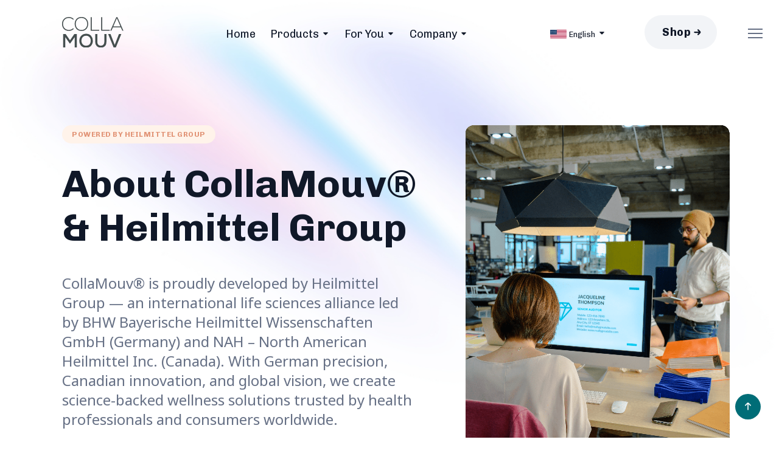

--- FILE ---
content_type: text/html; charset=utf-8
request_url: https://www.collamouv.com/about
body_size: 48533
content:
<!DOCTYPE html><html lang="en" dir="ltr"><head><meta charSet="utf-8"/><meta property="og:type" content="website"/><meta property="og:image:type" content="image/jpeg"/><meta property="og:locale" content="en_US"/><meta property="og:site_name" content="CollaMouv®"/><meta name="viewport" content="width=device-width, initial-scale=1"/><meta name="theme-color" content="#006d77"/><meta name="author" content="CollaMouv® by Heilmittel Group"/><link rel="icon" href="/favicon.ico"/><link rel="apple-touch-icon" href="/assets/imgs/logo.png" sizes="180x180"/><script type="application/ld+json">{"@context":"https://schema.org","@type":"Organization","name":"CollaMouv®","alternateName":"CollaMouv","url":"https://www.collamouv.com","logo":"https://www.collamouv.com/assets/imgs/logo.png","description":"Premium collagen-based health supplements for joint support, mobility, beauty, and wellness. Developed by Heilmittel Group.","sameAs":["https://www.instagram.com/collamouv.northamerica.uk","https://www.amazon.de/dp/B0C242831Q"],"contactPoint":{"@type":"ContactPoint","contactType":"customer service","url":"https://www.collamouv.com/contact"},"parentOrganization":{"@type":"Organization","name":"Heilmittel Group","url":"https://www.bayerische-heilmittel.de"}}</script><title>About CollaMouv® &amp; Heilmittel Group | CollaMouv®</title><meta name="robots" content="index,follow"/><meta name="description" content="Learn about CollaMouv® and Heilmittel Group. German precision, Canadian innovation, and science-backed collagen wellness solutions."/><meta property="og:title" content="About CollaMouv® &amp; Heilmittel Group | CollaMouv®"/><meta property="og:description" content="Learn about CollaMouv® and Heilmittel Group. German precision, Canadian innovation, and science-backed collagen wellness solutions."/><meta property="og:url" content="https://www.collamouv.com/about"/><meta property="og:image" content="https://www.collamouv.com/assets/imgs/cover.jpeg"/><meta property="og:image:alt" content="About CollaMouv® &amp; Heilmittel Group"/><meta property="og:image:width" content="1200"/><meta property="og:image:height" content="630"/><link rel="canonical" href="https://www.collamouv.com/about"/><meta name="next-head-count" content="22"/><link rel="preload" href="/_next/static/css/aa31f5eb75b3057a.css" as="style"/><link rel="stylesheet" href="/_next/static/css/aa31f5eb75b3057a.css" data-n-g=""/><link rel="preload" href="/_next/static/css/aa94488fb30f8d6e.css" as="style"/><link rel="stylesheet" href="/_next/static/css/aa94488fb30f8d6e.css"/><noscript data-n-css=""></noscript><script defer="" nomodule="" src="/_next/static/chunks/polyfills-c67a75d1b6f99dc8.js"></script><script defer="" src="/_next/static/chunks/141.095ecb4e7a48989c.js"></script><script src="/_next/static/chunks/webpack-74a341b0d933ba06.js" defer=""></script><script src="/_next/static/chunks/framework-fc97f3f1282ce3ed.js" defer=""></script><script src="/_next/static/chunks/main-473b52dc7d18b090.js" defer=""></script><script src="/_next/static/chunks/pages/_app-7a78029b764a27ea.js" defer=""></script><script src="/_next/static/chunks/655-9c13a2b6e553d389.js" defer=""></script><script src="/_next/static/chunks/408-bc2ec8f55beef491.js" defer=""></script><script src="/_next/static/chunks/pages/about-1603f75c75f9fced.js" defer=""></script><script src="/_next/static/9YZNRpKZoiMPERhu_gKh6/_buildManifest.js" defer=""></script><script src="/_next/static/9YZNRpKZoiMPERhu_gKh6/_ssgManifest.js" defer=""></script></head><body><noscript><iframe src="https://www.googletagmanager.com/ns.html?id=GTM-TKQ79JXT" height="0" width="0" style="display: none; visibility: hidden;" /></noscript><div id="__next"><div style="background:url(&quot;/assets/imgs/bg.jpg&quot;) no-repeat;background-size:contain;overflow-x:hidden"><div class=""></div><header class="undefined header sticky-bar"><div class="container"><div class="main-header"><div class="header-left"><div class="header-logo"><a class="d-flex" href="/"><img alt="Agon" src="/assets/imgs/logo.svg"/></a></div><div class="header-nav"><nav class="nav-main-menu d-none d-xl-block"><ul class="main-menu"><li><a class="active" href="/">Home</a></li><li class="has-children"><a href="/about#">Products</a><ul class="sub-menu" style="min-width:240px"><li><a style="display:flex;flex-direction:column;line-height:1.3;padding:8px 20px" href="/collamouv"><span style="font-weight:600;font-size:14px;color:#101828">CollaMouv® Original</span><span style="font-size:11px;font-weight:500;color:#0077b6;margin-top:2px;letter-spacing:0.3px">Joint Support</span></a></li><li><a style="display:flex;flex-direction:column;line-height:1.3;padding:8px 20px" href="/collamouv-plus"><span style="font-weight:600;font-size:14px;color:#101828">CollaMouv Plus®</span><span style="font-size:11px;font-weight:500;color:#2d6a4f;margin-top:2px;letter-spacing:0.3px">Advanced Joint Formula</span></a></li><li><a style="display:flex;flex-direction:column;line-height:1.3;padding:8px 20px" href="/collamouv-schon"><span style="font-weight:600;font-size:14px;color:#101828">CollaMouv® Schön</span><span style="font-size:11px;font-weight:500;color:#7b2cbf;margin-top:2px;letter-spacing:0.3px">Beauty &amp; Skin</span></a></li><li><a style="display:flex;flex-direction:column;line-height:1.3;padding:8px 20px" href="/collamouv-athlete"><span style="font-weight:600;font-size:14px;color:#101828">CollaMouv® Athlete</span><span style="font-size:11px;font-weight:500;color:#dc2f02;margin-top:2px;letter-spacing:0.3px">Sports Performance</span></a></li><li><a style="display:flex;flex-direction:column;line-height:1.3;padding:8px 20px" href="/collamouv-kids"><span style="font-weight:600;font-size:14px;color:#101828">CollaMouv® Kids</span><span style="font-size:11px;font-weight:500;color:#f77f00;margin-top:2px;letter-spacing:0.3px">Growth &amp; Joint Support</span></a></li></ul></li><li class="has-children"><a href="/about#">For You</a><ul class="sub-menu"><li><a href="/what-to-use">Which CollaMouv® Should I Use?</a></li><li><a href="/faq">FAQ – Collagen, Joints &amp; Usage</a></li><li><a href="/scientific-evidence">Scientific Evidence &amp; Studies</a></li><li><a href="/osteoarthritis">Osteoarthritis &amp; Joint Health</a></li><li><a href="/track-your-improvement">Track Your Joint Improvement</a></li><li><a href="/collamouv-care">CollaMouv® Care &amp; Support</a></li></ul></li><li class="has-children"><a href="/about#">Company</a><ul class="sub-menu"><li><a href="/about">About</a></li><li><a href="/contact">Contact</a></li><li><a href="/global">Global Presence</a></li><li><a href="/distribution-requests">Distribution Requests</a></li><li><a href="/refund-policy">Refund Policy</a></li><li><a href="/imprint">Imprint</a></li></ul></li></ul></nav><div class="burger-icon burger-icon-white"><span class="burger-icon-top"></span><span class="burger-icon-mid"></span><span class="burger-icon-bottom"></span></div></div></div><div class="header-right" style="display:flex;flex-direction:row-reverse;align-items:center;justify-content:space-between"><div class="block-signin d-none d-xl-block"><a class="btn btn-default hover-up icon-arrow-right" style="padding:16px 42px 16px 28px" href="/shop">Shop</a></div><div><ul class="main-menu"><li class="has-children"><a style="font-size:13px" href="/about"><img src="https://flagcdn.com/us.svg" width="27" height="18" alt="en" style="border-radius:4px;margin-right:4px;margin-left:4px;top:4px;position:relative"/>English<!-- --></a><ul class="sub-menu"><li><a style="font-size:13px" href="/fr/about"><img src="https://flagcdn.com/fr.svg" width="27" height="18" alt="fr" style="border-radius:4px;margin-right:4px;margin-left:4px;top:4px;position:relative"/>Français<!-- --></a></li><li><a style="font-size:13px" href="/de/about"><img src="https://flagcdn.com/de.svg" width="27" height="18" alt="de" style="border-radius:4px;margin-right:4px;margin-left:4px;top:4px;position:relative"/>Deutsch<!-- --></a></li><li><a style="font-size:13px" href="/en-AU/about"><img src="https://flagcdn.com/au.svg" width="27" height="18" alt="en-AU" style="border-radius:4px;margin-right:4px;margin-left:4px;top:4px;position:relative"/>Australian English<!-- --></a></li><li><a style="font-size:13px" href="/en-AT/about"><img src="https://flagcdn.com/at.svg" width="27" height="18" alt="en-AT" style="border-radius:4px;margin-right:4px;margin-left:4px;top:4px;position:relative"/>English (Austria)<!-- --></a></li><li><a style="font-size:13px" href="/de-AT/about"><img src="https://flagcdn.com/at.svg" width="27" height="18" alt="de-AT" style="border-radius:4px;margin-right:4px;margin-left:4px;top:4px;position:relative"/>Österreichisches Deutsch<!-- --></a></li><li><a style="font-size:13px" href="/nl-BE/about"><img src="https://flagcdn.com/be.svg" width="27" height="18" alt="nl-BE" style="border-radius:4px;margin-right:4px;margin-left:4px;top:4px;position:relative"/>Vlaams<!-- --></a></li><li><a style="font-size:13px" href="/fr-BE/about"><img src="https://flagcdn.com/be.svg" width="27" height="18" alt="fr-BE" style="border-radius:4px;margin-right:4px;margin-left:4px;top:4px;position:relative"/>Français (Belgique)<!-- --></a></li><li><a style="font-size:13px" href="/en-CA/about"><img src="https://flagcdn.com/ca.svg" width="27" height="18" alt="en-CA" style="border-radius:4px;margin-right:4px;margin-left:4px;top:4px;position:relative"/>Canadian English<!-- --></a></li><li><a style="font-size:13px" href="/fr-CA/about"><img src="https://flagcdn.com/ca.svg" width="27" height="18" alt="fr-CA" style="border-radius:4px;margin-right:4px;margin-left:4px;top:4px;position:relative"/>Français canadien<!-- --></a></li><li><a style="font-size:13px" href="/de-CH/about"><img src="https://flagcdn.com/ch.svg" width="27" height="18" alt="de-CH" style="border-radius:4px;margin-right:4px;margin-left:4px;top:4px;position:relative"/>Schweizer Hochdeutsch<!-- --></a></li><li><a style="font-size:13px" href="/fr-CH/about"><img src="https://flagcdn.com/ch.svg" width="27" height="18" alt="fr-CH" style="border-radius:4px;margin-right:4px;margin-left:4px;top:4px;position:relative"/>Français suisse<!-- --></a></li><li><a style="font-size:13px" href="/it-CH/about"><img src="https://flagcdn.com/ch.svg" width="27" height="18" alt="it-CH" style="border-radius:4px;margin-right:4px;margin-left:4px;top:4px;position:relative"/>Italiano (Svizzera)<!-- --></a></li><li><a style="font-size:13px" href="/es-ES/about"><img src="https://flagcdn.com/es.svg" width="27" height="18" alt="es-ES" style="border-radius:4px;margin-right:4px;margin-left:4px;top:4px;position:relative"/>Español de España<!-- --></a></li><li><a style="font-size:13px" href="/fr-FR/about"><img src="https://flagcdn.com/fr.svg" width="27" height="18" alt="fr-FR" style="border-radius:4px;margin-right:4px;margin-left:4px;top:4px;position:relative"/>Français (France)<!-- --></a></li><li><a style="font-size:13px" href="/hu-HU/about"><img src="https://flagcdn.com/hu.svg" width="27" height="18" alt="hu-HU" style="border-radius:4px;margin-right:4px;margin-left:4px;top:4px;position:relative"/>Magyar (Magyarország)<!-- --></a></li><li><a style="font-size:13px" href="/it-IT/about"><img src="https://flagcdn.com/it.svg" width="27" height="18" alt="it-IT" style="border-radius:4px;margin-right:4px;margin-left:4px;top:4px;position:relative"/>Italiano (Italia)<!-- --></a></li><li><a style="font-size:13px" href="/nl-NL/about"><img src="https://flagcdn.com/nl.svg" width="27" height="18" alt="nl-NL" style="border-radius:4px;margin-right:4px;margin-left:4px;top:4px;position:relative"/>Nederlands (Nederland)<!-- --></a></li><li><a style="font-size:13px" href="/en-GB/about"><img src="https://flagcdn.com/gb.svg" width="27" height="18" alt="en-GB" style="border-radius:4px;margin-right:4px;margin-left:4px;top:4px;position:relative"/>British English<!-- --></a></li><li><a style="font-size:13px" href="/en-US/about"><img src="https://flagcdn.com/us.svg" width="27" height="18" alt="en-US" style="border-radius:4px;margin-right:4px;margin-left:4px;top:4px;position:relative"/>American English<!-- --></a></li><li><a style="font-size:13px" href="/en-EU/about"><img src="https://flagcdn.com/eu.svg" width="27" height="18" alt="en-EU" style="border-radius:4px;margin-right:4px;margin-left:4px;top:4px;position:relative"/>English (European Union)<!-- --></a></li><li><a style="font-size:13px" href="/en-ME/about"><img src="https://flagcdn.com/me.svg" width="27" height="18" alt="en-ME" style="border-radius:4px;margin-right:4px;margin-left:4px;top:4px;position:relative"/>English (Montenegro)<!-- --></a></li></ul></li></ul></div></div></div></div></header><div class="mobile-header-active mobile-header-wrapper-style perfect-scrollbar "><div><div class="mobile-header-content-area"><div class="perfect-scroll"><div class="mobile-menu-wrap mobile-header-border"><nav><ul class="mobile-menu font-heading"><li><a href="/">Home</a></li><li><a style="display:flex;flex-direction:column;line-height:1.4" href="/collamouv"><span style="font-weight:600;font-size:15px;color:#101828">CollaMouv® Original</span><span style="font-size:12px;font-weight:500;color:#0077b6;margin-top:2px">Joint Support</span></a></li><li><a style="display:flex;flex-direction:column;line-height:1.4" href="/collamouv-plus"><span style="font-weight:600;font-size:15px;color:#101828">CollaMouv Plus®</span><span style="font-size:12px;font-weight:500;color:#2d6a4f;margin-top:2px">Advanced Joint Formula</span></a></li><li><a style="display:flex;flex-direction:column;line-height:1.4" href="/collamouv-schon"><span style="font-weight:600;font-size:15px;color:#101828">CollaMouv® Schön</span><span style="font-size:12px;font-weight:500;color:#7b2cbf;margin-top:2px">Beauty &amp; Skin</span></a></li><li><a style="display:flex;flex-direction:column;line-height:1.4" href="/collamouv-athlete"><span style="font-weight:600;font-size:15px;color:#101828">CollaMouv® Athlete</span><span style="font-size:12px;font-weight:500;color:#dc2f02;margin-top:2px">Sports Performance</span></a></li><li><a style="display:flex;flex-direction:column;line-height:1.4" href="/collamouv-kids"><span style="font-weight:600;font-size:15px;color:#101828">CollaMouv® Kids</span><span style="font-size:12px;font-weight:500;color:#f77f00;margin-top:2px">Growth &amp; Joint Support</span></a></li><li class="has-children"><span class="menu-expand"><i class="fi-rr-angle-small-down"></i></span><a class="active">For You</a><ul class="sub-menu d-none"><li><a href="/what-to-use">Which CollaMouv® Should I Use?</a></li><li><a href="/faq">FAQ – Collagen, Joints &amp; Usage</a></li><li><a href="/scientific-evidence">Scientific Evidence &amp; Studies</a></li><li><a href="/osteoarthritis">Osteoarthritis &amp; Joint Health</a></li><li><a href="/track-your-improvement">Track Your Joint Improvement</a></li><li><a href="/collamouv-care">CollaMouv® Care &amp; Support</a></li></ul></li><li class="has-children"><span class="menu-expand"><i class="fi-rr-angle-small-down"></i></span><a>Company</a><ul class="sub-menu d-none"><li><a href="/about">About</a></li><li><a href="/contact">Contact</a></li><li><a href="/global">Global Presence</a></li><li><a href="/distribution-requests">Distribution Requests</a></li><li><a href="/refund-policy">Refund Policy</a></li><li><a href="/imprint">Imprint</a></li></ul></li><li><div class="block-signin"><a class="btn btn-default hover-up icon-arrow-right" style="padding:16px 42px 16px 28px;width:100%" href="/shop">Shop</a></div></li></ul></nav></div><div class="mobile-account"><h6 class="mb-10">Your Account</h6><ul class="mobile-menu font-heading"><li><a href="/signin">Sign In</a></li><li><a href="/signup">Sign Up</a></li></ul></div><div class="site-copyright color-gray-400">Copyright<!-- --> <!-- -->2026<!-- --> © <!-- -->CollaMouv®<!-- --></div></div></div></div></div><main class="main"><section class="section-box"><div class="banner-hero banner-2 bg-about-1"><div class="container"><div class="row"><div class="col-lg-7"><span class="tag-1 color-orange-900">Powered by Heilmittel Group</span><h1 class="text-display-3 mt-30">About CollaMouv® &amp; Heilmittel Group</h1><p class="text-body-lead-large color-gray-500 mt-40 pr-40">CollaMouv® is proudly developed by Heilmittel Group — an international life sciences alliance led by BHW Bayerische Heilmittel Wissenschaften GmbH (Germany) and NAH – North American Heilmittel Inc. (Canada). With German precision, Canadian innovation, and global vision, we create science-backed wellness solutions trusted by health professionals and consumers worldwide.</p><div class="mt-40"><a class="btn btn-black icon-arrow-right-white text-heading-6" href="/contact">Contact Us</a></div></div><div class="col-lg-5 d-none d-lg-block"><div class="banner-imgs"><img class="img-responsive shape-2" alt="Agon" src="/assets/imgs/page/about/1/banner1.png"/></div></div></div></div></div></section><div class="section-box mt-100"><div class="container"><div class="row"><div class="col-lg-1"></div><div class="col-lg-10"><div class="bd-bottom pb-20 mb-40 text-mb-center"><div class="row"><div class="col-lg-3 col-md-3 col-sm-6 col-6 mb-30 text-center"><span class="text-display-3 color-green-900">+<!-- --><span>count</span></span><p class="text-body-text color-gray-500">Countries</p></div><div class="col-lg-3 col-md-3 col-sm-6 col-6 mb-30 text-center"><span class="text-display-3 color-green-900">+<!-- --><span>count</span></span><p class="text-body-text color-gray-500">Group Companies</p></div><div class="col-lg-3 col-md-3 col-sm-6 col-6 mb-30 text-center"><span class="text-display-3 color-green-900">+<!-- --><span>count</span></span><p class="text-body-text color-gray-500">Quality Certifications</p></div><div class="col-lg-3 col-md-3 col-sm-6 col-6 mb-30 text-center"><span class="text-display-3 color-green-900">+<!-- --><span>count</span></span><p class="text-body-text color-gray-500">Core Values</p></div></div></div></div><div class="col-lg-1"></div></div></div></div><div class="container mt-70"><div class="row"><div class="col-lg-6 col-sm-12 mb-30"><h2 class="text-heading-2 color-gray-900 mb-15">About Heilmittel Group</h2><p class="text-body-lead-large color-gray-600">Heilmittel Group is an international life sciences alliance composed of two specialized companies: BHW Bayerische Heilmittel Wissenschaften GmbH (Germany) and NAH – North American Heilmittel Inc. (Canada). Together, we develop, manufacture, and distribute high-quality, science-based wellness solutions with GMP-certified production and clinical integrity.</p></div><div class="col-lg-5 offset-lg-1 col-sm-12 mb-30"><h3 class="text-heading-3 color-gray-900 mb-10">Our Mission</h3><p class="text-body-lead-large color-gray-600">As the creators of CollaMouv®, CollaMouv Plus®, and other targeted collagen-based therapies, we combine research-driven innovation with real-world applicability to support joint health, mobility, and structural resilience at every stage of life. We uphold trust, scientific rigor, and measurable impact across all we do.</p></div></div></div><section class="section-box mt-70"><div class="container"><div class="row"><div class="col-lg-6 col-sm-12 mb-30"><img style="max-height:45px" alt="Bayerische Heilmittel" src="/assets/imgs/bwh-logo.png"/><h4 class="text-heading-4 color-gray-900 mb-10 mt-20">BHW Bayerische Heilmittel Wissenschaften GmbH (Germany)</h4><ul class="text-body-text-md color-gray-600" style="padding-left:18px;margin-bottom:0;list-style-type:disc"><li>Headquarters: Landsberger Str. 155, Haus 1, 80687 München, Germany</li><li>Frankfurt Office: Omniturm, Große Gallusstraße 16–18, 60312 Frankfurt am Main, Germany</li><li>Focus: European markets, research &amp; development, manufacturing</li><li>Specialties: GMP-certified production, regulatory compliance, clinical research</li><li>Contact:<!-- --> <!-- --><a href="mailto:info@bayerische-heilmittel.de" class="color-green-900">info@bayerische-heilmittel.de</a></li><li>Website:<!-- --> <!-- --><a href="https://www.bayerische-heilmittel.de" target="_blank" rel="noopener noreferrer" class="color-green-900">www.bayerische-heilmittel.de</a></li><li>Phone:<!-- --> <!-- --><a href="tel:+4989545581610" class="color-green-900">+49 89 54558161</a></li><li>Fax:<!-- --> <!-- --><a href="tel:+498954558333" class="color-green-900">+49 89 54558333</a></li></ul></div><div class="col-lg-6 col-sm-12 mb-30"><img style="max-height:45px" alt="NAH - North American Heilmittel" src="/assets/imgs/nah.png"/><h4 class="text-heading-4 color-gray-900 mb-10 mt-20">NAH – North American Heilmittel Inc. (Canada)</h4><ul class="text-body-text-md color-gray-600" style="padding-left:18px;margin-bottom:0;list-style-type:disc"><li>Innovation Center: 1000 Innovation Drive, Ottawa, ON K2K 3E7, Canada</li><li>Focus: North &amp; Latin American markets, innovation, market expansion</li><li>Specialties: Regulatory agility, market development, strategic partnerships</li><li>Contact:<!-- --> <!-- --><a href="mailto:info@na-heilmittel.com" class="color-green-900">info@na-heilmittel.com</a></li><li>Website:<!-- --> <!-- --><a href="https://www.na-heilmittel.com" target="_blank" rel="noopener noreferrer" class="color-green-900">www.na-heilmittel.com</a></li></ul></div></div></div></section><section class="section-box mt-100"><div class="container"><div class="row"><div class="col-lg-12 text-center mb-70"><h2 class="text-heading-1 color-gray-900 mb-20">Our Values</h2></div></div><div class="row" style="display:flex;flex-wrap:wrap"><div class="col-lg-4 col-sm-12" style="display:flex"><div class="card-grid-style-3 bd-bg-6 pb-40 mb-30" style="display:flex;flex-direction:column;width:100%"><div class="grid-1-img"><img src="/assets/imgs/scientific.png" alt="Scientific Rigor Icon" style="max-height:80px"/></div><h4 class="text-heading-4 mt-20 color-gray-900">Scientific Rigor</h4><p class="text-body-text-md color-gray-600 mt-20" style="flex-grow:1">Evidence-based formulations backed by clinical research and measurable results.</p></div></div><div class="col-lg-4 col-sm-12" style="display:flex"><div class="card-grid-style-3 bd-bg-10 pb-40 mb-30" style="display:flex;flex-direction:column;width:100%"><div class="grid-1-img"><img src="/assets/imgs/quality.png" alt="Icon" style="max-height:80px"/></div><h4 class="text-heading-4 mt-20 color-gray-900">Quality Excellence</h4><p class="text-body-text-md color-gray-600 mt-20" style="flex-grow:1">German precision manufacturing with GMP-certified facilities and international standards.</p></div></div><div class="col-lg-4 col-sm-12" style="display:flex"><div class="card-grid-style-3 pb-40 mb-30" style="display:flex;flex-direction:column;width:100%"><div class="grid-1-img"><img src="/assets/imgs/innovation.png" alt="Icon" style="max-height:80px"/></div><h4 class="text-heading-4 mt-20 color-gray-900">Global Innovation</h4><p class="text-body-text-md color-gray-600 mt-20" style="flex-grow:1">European scientific tradition meets North American market agility to create worldwide solutions.</p></div></div><div class="col-lg-6 col-sm-12 mb-30" style="display:flex"><div class="card-grid-style-3 bd-bg-9 pb-40 mb-30" style="display:flex;flex-direction:column;width:100%"><div class="grid-1-img"><img src="/assets/imgs/trust.png" alt="Icon" style="max-height:80px"/></div><h4 class="text-heading-4 color-gray-900 mb-10">Trust &amp; Transparency</h4><p class="text-body-text-md color-gray-600" style="flex-grow:1">Clear communication on ingredients, processes, and the science behind our products.</p></div></div><div class="col-lg-6 col-sm-12 mb-30" style="display:flex"><div class="card-grid-style-3 bd-bg-5 pb-40 mb-30" style="display:flex;flex-direction:column;width:100%"><div class="grid-1-img"><img src="/assets/imgs/measurable.png" alt="Icon" style="max-height:80px"/></div><h4 class="text-heading-4 color-gray-900 mb-10">Measurable Impact</h4><p class="text-body-text-md color-gray-600" style="flex-grow:1">We focus on real improvements in people&#x27;s lives, not just claims.</p></div></div></div></div></section><section class="section-box pt-100 pb-100 mt-70 bg-6"><div class="container"><div class="row"><div class="col-lg-5 mb-30"><h2 class="text-heading-1 color-gray-900 mb-20">Our Expertise</h2><p class="text-body-lead-large color-gray-600 mt-30">As part of Heilmittel Group, our expertise spans the full lifecycle — from research and clinical development to GMP manufacturing, global market access, and brand education. We design evidence-based formulations, operate with German precision and rigorous quality systems, and navigate multi‑jurisdictional regulations to bring science‑backed collagen therapies to market.</p></div><div class="col-lg-7"><div class="row" data-masonry="{&quot;percentPosition&quot;: true }"><div class="col-lg-6 col-md-12 col-sm-12"><div class="card-grid-style-2 card-square hover-up mb-20"><h4 class="text-heading-4 color-gray-900 mb-10">Research &amp; Development</h4><ul class="text-body-text-md color-gray-600" style="padding-left:18px;margin-bottom:0;list-style-type:disc"><li>Clinical study design and execution</li><li>Ingredient sourcing and optimization</li><li>Formulation development</li><li>Bioavailability testing</li></ul></div></div><div class="col-lg-6 col-md-12 col-sm-12"><div class="card-grid-style-2 card-square hover-up mb-20"><h4 class="text-heading-4 color-gray-900 mb-10">Manufacturing Excellence</h4><ul class="text-body-text-md color-gray-600" style="padding-left:18px;margin-bottom:0;list-style-type:disc"><li>GMP-certified production</li><li>Quality control and assurance</li><li>Scalable manufacturing processes</li><li>Sustainable packaging solutions</li></ul></div></div><div class="col-lg-6 col-md-12 col-sm-12"><div class="card-grid-style-2 card-square hover-up mb-20"><h4 class="text-heading-4 color-gray-900 mb-10">Global Market Access</h4><ul class="text-body-text-md color-gray-600" style="padding-left:18px;margin-bottom:0;list-style-type:disc"><li>Regulatory compliance across jurisdictions</li><li>International distribution networks</li><li>Multi-language support and localization</li><li>Regional market expertise</li></ul></div></div><div class="col-lg-6 col-md-12 col-sm-12"><div class="card-grid-style-2 card-square hover-up mb-20"><h4 class="text-heading-4 color-gray-900 mb-10">Brand Development</h4><ul class="text-body-text-md color-gray-600" style="padding-left:18px;margin-bottom:0;list-style-type:disc"><li>Science-based marketing</li><li>Healthcare professional education</li><li>Consumer education programs</li><li>Digital marketing and e-commerce</li></ul></div></div></div></div></div></div></section><section class="section-box mt-70"><div class="container"><div class="row"><div class="col-lg-12 text-center mb-40"><h2 class="text-heading-1 color-gray-900 mb-20">Innovation Pipeline</h2></div></div><div class="row" style="display:flex;flex-wrap:wrap"><div class="col-lg-3 col-sm-6 mb-20" style="display:flex"><div class="card-grid-1 bg-5 hover-up" style="width:100%;display:flex;flex-direction:column"><div class="grid-1-img"><img src="/assets/imgs/nutrition.png" alt="Icon" style="max-height:80px"/></div><h4 class="text-heading-4 color-gray-900 mb-15">Targeted Nutrition</h4><p class="text-body-text-md color-gray-600" style="flex:1">Age and lifestyle-specific formulations</p></div></div><div class="col-lg-3 col-sm-6 mb-20" style="display:flex"><div class="card-grid-1 bg-9 hover-up" style="width:100%;display:flex;flex-direction:column"><div class="grid-1-img"><img src="/assets/imgs/bioavailability.png" alt="Icon" style="max-height:80px"/></div><h4 class="text-heading-4 color-gray-900 mb-15">Advanced Delivery Systems</h4><p class="text-body-text-md color-gray-600" style="flex:1">Enhanced bioavailability technologies</p></div></div><div class="col-lg-3 col-sm-6 mb-20" style="display:flex"><div class="card-grid-1 bg-2 hover-up" style="width:100%;display:flex;flex-direction:column"><div class="grid-1-img"><img src="/assets/imgs/personalized.png" alt="Icon" style="max-height:80px"/></div><h4 class="text-heading-4 color-gray-900 mb-15">Personalized Wellness</h4><p class="text-body-text-md color-gray-600" style="flex:1">Customized nutrition approaches</p></div></div><div class="col-lg-3 col-sm-6 mb-20" style="display:flex"><div class="card-grid-1 bg-12 hover-up" style="width:100%;display:flex;flex-direction:column"><div class="grid-1-img"><img src="/assets/imgs/sustainable.png" alt="Icon" style="max-height:80px"/></div><h4 class="text-heading-4 color-gray-900 mb-15">Sustainable Health</h4><p class="text-body-text-md color-gray-600" style="flex:1">Eco-friendly packaging and sourcing</p></div></div></div></div></section><section class="section-box mt-70"><div class="container"><div class="row"><div class="col-lg-12 text-center mb-40"><h2 class="text-heading-1 color-gray-900 mb-20">Global Impact</h2></div></div><div class="row" style="display:flex;flex-wrap:wrap"><div class="col-lg-3 col-sm-6 mb-20" style="display:flex"><div class="card-grid-1 bg-5 hover-up" style="width:100%;display:flex;flex-direction:column"><div class="grid-1-img"><img src="/assets/imgs/countries.png" alt="Icon" style="max-height:80px"/></div><h4 class="text-heading-4 color-gray-900 mb-15">25+ Countries</h4><p class="text-body-text-md color-gray-600" style="flex:1">Products available across multiple continents</p></div></div><div class="col-lg-3 col-sm-6 mb-20" style="display:flex"><div class="card-grid-1 bg-9 hover-up" style="width:100%;display:flex;flex-direction:column"><div class="grid-1-img"><img src="/assets/imgs/partnerships.png" alt="Icon" style="max-height:80px"/></div><h4 class="text-heading-4 color-gray-900 mb-15">Healthcare Partnerships</h4><p class="text-body-text-md color-gray-600" style="flex:1">Trusted by medical professionals worldwide</p></div></div><div class="col-lg-3 col-sm-6 mb-20" style="display:flex"><div class="card-grid-1 bg-2 hover-up" style="width:100%;display:flex;flex-direction:column"><div class="grid-1-img"><img src="/assets/imgs/publications.png" alt="Icon" style="max-height:80px"/></div><h4 class="text-heading-4 color-gray-900 mb-15">Consumer Trust</h4><p class="text-body-text-md color-gray-600" style="flex:1">Millions of satisfied customers globally</p></div></div><div class="col-lg-3 col-sm-6 mb-20" style="display:flex"><div class="card-grid-1 bg-12 hover-up" style="width:100%;display:flex;flex-direction:column"><div class="grid-1-img"><img src="/assets/imgs/satisfied.png" alt="Icon" style="max-height:80px"/></div><h4 class="text-heading-4 color-gray-900 mb-15">Scientific Publications</h4><p class="text-body-text-md color-gray-600" style="flex:1">Contributing to collagen and joint health research</p></div></div></div></div></section><section class="section-box mt-70"><div class="container"><div class="row"><div class="col-lg-6 col-sm-12 mb-30"><h3 class="text-heading-3 color-gray-900 mb-10">Quality Certifications</h3><ul class="text-body-text-md color-gray-600" style="padding-left:18px;margin-bottom:0;list-style-type:disc"><li>GMP Certified — Good Manufacturing Practice</li><li>ISO Standards — International quality management</li><li>Halal Certified</li><li>Regulatory Compliance — Meeting standards in all operating markets</li></ul></div><div class="col-lg-6 col-sm-12 mb-30"><h3 class="text-heading-3 color-gray-900 mb-10">Commitment to Sustainability</h3><ul class="text-body-text-md color-gray-600" style="padding-left:18px;margin-bottom:0;list-style-type:disc"><li>100% recyclable packaging</li><li>Sustainable ingredient sourcing</li><li>Carbon footprint reduction initiatives</li><li>Responsible manufacturing practices</li></ul></div></div></div></section><section id="global-presence" class="section-box mt-120"><div class="container"><div class="row"><div class="col-lg-12 text-center mb-70"><h2 class="text-heading-1 color-gray-900 mb-20">CollaMouv® Worldwide</h2><p class="text-body-lead-large color-gray-600">Find a CollaMouv® product in your region</p></div></div><div class="row"><div class="col-lg-8 mx-auto"><div class="bg-5 box-newsletter" style="padding:50px 40px;border-radius:20px"><h4 class="text-heading-4 color-gray-900 mb-30 text-center">Available Markets:</h4><div class="row"><div class="col-lg-6"><ul class="list-unstyled text-body-text-md color-gray-600"><li class="mb-10"><a href="https://collamouv.au" target="_blank" rel="noopener noreferrer" class="color-green-900 country-link"><img src="https://flagcdn.com/au.svg" alt="Flag of AU" class="country-flag" style="width:1.2em;height:auto;display:inline-block;vertical-align:middle;border-radius:2px;filter:drop-shadow(0 1px 2px rgba(0, 0, 0, 0.1))"/>Australia – collamouv.au<!-- --></a></li><li class="mb-10"><a href="https://collamouv.at" target="_blank" rel="noopener noreferrer" class="color-green-900 country-link"><img src="https://flagcdn.com/at.svg" alt="Flag of AT" class="country-flag" style="width:1.2em;height:auto;display:inline-block;vertical-align:middle;border-radius:2px;filter:drop-shadow(0 1px 2px rgba(0, 0, 0, 0.1))"/>Austria – collamouv.at<!-- --></a></li><li class="mb-10"><a href="https://collamouv.be" target="_blank" rel="noopener noreferrer" class="color-green-900 country-link"><img src="https://flagcdn.com/be.svg" alt="Flag of BE" class="country-flag" style="width:1.2em;height:auto;display:inline-block;vertical-align:middle;border-radius:2px;filter:drop-shadow(0 1px 2px rgba(0, 0, 0, 0.1))"/>Belgium – collamouv.be<!-- --></a></li><li class="mb-10"><a href="https://collamouv.ca" target="_blank" rel="noopener noreferrer" class="color-green-900 country-link"><img src="https://flagcdn.com/ca.svg" alt="Flag of CA" class="country-flag" style="width:1.2em;height:auto;display:inline-block;vertical-align:middle;border-radius:2px;filter:drop-shadow(0 1px 2px rgba(0, 0, 0, 0.1))"/>Canada – collamouv.ca<!-- --></a></li><li class="mb-10"><a href="https://collamouv.ch" target="_blank" rel="noopener noreferrer" class="color-green-900 country-link"><img src="https://flagcdn.com/ch.svg" alt="Flag of CH" class="country-flag" style="width:1.2em;height:auto;display:inline-block;vertical-align:middle;border-radius:2px;filter:drop-shadow(0 1px 2px rgba(0, 0, 0, 0.1))"/>Switzerland – collamouv.ch<!-- --></a></li><li class="mb-10"><a href="https://collamouv.es" target="_blank" rel="noopener noreferrer" class="color-green-900 country-link"><img src="https://flagcdn.com/es.svg" alt="Flag of ES" class="country-flag" style="width:1.2em;height:auto;display:inline-block;vertical-align:middle;border-radius:2px;filter:drop-shadow(0 1px 2px rgba(0, 0, 0, 0.1))"/>Spain – collamouv.es<!-- --></a></li><li class="mb-10"><a href="https://collamouv.eu" target="_blank" rel="noopener noreferrer" class="color-green-900 country-link"><img src="https://flagcdn.com/eu.svg" alt="Flag of EU" class="country-flag" style="width:1.2em;height:auto;display:inline-block;vertical-align:middle;border-radius:2px;filter:drop-shadow(0 1px 2px rgba(0, 0, 0, 0.1))"/>Other EU country– collamouv.eu<!-- --></a></li></ul></div><div class="col-lg-6"><ul class="list-unstyled text-body-text-md color-gray-600"><li class="mb-10"><a href="https://collamouv.fr" target="_blank" rel="noopener noreferrer" class="color-green-900 country-link"><img src="https://flagcdn.com/fr.svg" alt="Flag of FR" class="country-flag" style="width:1.2em;height:auto;display:inline-block;vertical-align:middle;border-radius:2px;filter:drop-shadow(0 1px 2px rgba(0, 0, 0, 0.1))"/>France – collamouv.fr<!-- --></a></li><li class="mb-10"><a href="https://collamouv.store" target="_blank" rel="noopener noreferrer" class="color-green-900 country-link"><img src="https://flagcdn.com/de.svg" alt="Flag of DE" class="country-flag" style="width:1.2em;height:auto;display:inline-block;vertical-align:middle;border-radius:2px;filter:drop-shadow(0 1px 2px rgba(0, 0, 0, 0.1))"/>Germany (Main Market) – collamouv.store<!-- --></a></li><li class="mb-10"><a href="https://collamouv.hu" target="_blank" rel="noopener noreferrer" class="color-green-900 country-link"><img src="https://flagcdn.com/hu.svg" alt="Flag of HU" class="country-flag" style="width:1.2em;height:auto;display:inline-block;vertical-align:middle;border-radius:2px;filter:drop-shadow(0 1px 2px rgba(0, 0, 0, 0.1))"/>Hungary – collamouv.hu<!-- --></a></li><li class="mb-10"><a href="https://collamouv.it" target="_blank" rel="noopener noreferrer" class="color-green-900 country-link"><img src="https://flagcdn.com/it.svg" alt="Flag of IT" class="country-flag" style="width:1.2em;height:auto;display:inline-block;vertical-align:middle;border-radius:2px;filter:drop-shadow(0 1px 2px rgba(0, 0, 0, 0.1))"/>Italy – collamouv.it<!-- --></a></li><li class="mb-10"><a href="https://collamouv.nl" target="_blank" rel="noopener noreferrer" class="color-green-900 country-link"><img src="https://flagcdn.com/nl.svg" alt="Flag of NL" class="country-flag" style="width:1.2em;height:auto;display:inline-block;vertical-align:middle;border-radius:2px;filter:drop-shadow(0 1px 2px rgba(0, 0, 0, 0.1))"/>Netherlands – collamouv.nl<!-- --></a></li><li class="mb-10"><a href="https://collamouv.ro" target="_blank" rel="noopener noreferrer" class="color-green-900 country-link"><img src="https://flagcdn.com/ro.svg" alt="Flag of RO" class="country-flag" style="width:1.2em;height:auto;display:inline-block;vertical-align:middle;border-radius:2px;filter:drop-shadow(0 1px 2px rgba(0, 0, 0, 0.1))"/>Romania – collamouv.ro<!-- --></a></li><li class="mb-10"><a href="https://collamouv.uk" target="_blank" rel="noopener noreferrer" class="color-green-900 country-link"><img src="https://flagcdn.com/gb.svg" alt="Flag of UK" class="country-flag" style="width:1.2em;height:auto;display:inline-block;vertical-align:middle;border-radius:2px;filter:drop-shadow(0 1px 2px rgba(0, 0, 0, 0.1))"/>United Kingdom – collamouv.uk<!-- --></a></li><li class="mb-10"><a href="https://collamouv.us" target="_blank" rel="noopener noreferrer" class="color-green-900 country-link"><img src="https://flagcdn.com/us.svg" alt="Flag of US" class="country-flag" style="width:1.2em;height:auto;display:inline-block;vertical-align:middle;border-radius:2px;filter:drop-shadow(0 1px 2px rgba(0, 0, 0, 0.1))"/>United States – collamouv.us<!-- --></a></li></ul></div></div><div class="mt-40 text-center"><h5 class="text-heading-5 color-gray-900 mb-20">Middle East &amp; North Africa</h5><p class="text-body-text-md color-gray-700 mb-10"><strong><a href="https://collamouv-arabia.com" target="_blank" rel="noopener noreferrer" class="color-green-900 country-link" style="justify-content:center"><img src="https://flagcdn.com/sa.svg" alt="Flag of MENA" class="country-flag" style="width:1.2em;height:auto;display:inline-block;vertical-align:middle;border-radius:2px;filter:drop-shadow(0 1px 2px rgba(0, 0, 0, 0.1))"/>collamouv-arabia.com<!-- --></a></strong></p><p class="text-body-text-sm color-gray-600">Serving key MENA countries: Saudi Arabia, United Arab Emirates, Qatar, Egypt, Jordan, Tunisia, Morocco. Discover product availability and region-specific updates.</p></div><div class="mt-30 text-center"><p class="text-body-text-md color-gray-600">More regions coming soon...</p></div></div></div></div></div></section><section class="section-box mt-70"><div class="container"><div class="row"><div class="col-lg-12 text-center mb-20"><h2 class="text-heading-1 color-gray-900">Contact Information</h2></div></div><div class="row"><div class="col-lg-4 col-sm-12 mb-20 text-center"><p class="text-body-text-md color-gray-600">General Inquiries:<!-- --> <!-- --><a href="mailto:info@collamouv.com" class="color-green-900">info@collamouv.com</a></p></div><div class="col-lg-4 col-sm-12 mb-20 text-center"><p class="text-body-text-md color-gray-600">Partnership Opportunities:<!-- --> <!-- --><a href="mailto:partners@collamouv.com" class="color-green-900">partners@collamouv.com</a></p></div><div class="col-lg-4 col-sm-12 mb-20 text-center"><p class="text-body-text-md color-gray-600">Scientific Information:<!-- --> <!-- --><a href="mailto:science@collamouv.com" class="color-green-900">science@collamouv.com</a></p></div></div></div></section></main><footer style="background:url(&quot;/assets/imgs/bg.jpg&quot;) no-repeat;background-size:contain" class="footer"><div class="container"><div class="footer-top"></div><div class="row"><div class="col-lg-3 mb-30"><a href="/"><img style="max-width:180px" alt="CollaMouv" src="/assets/imgs/logo.svg"/></a><br/><br/><div class="text-body-text-sm color-gray-600 mb-10" style="display:flex;align-items:center"><svg stroke="currentColor" fill="currentColor" stroke-width="0" viewBox="0 0 512 512" class="color-gray-600" style="margin-right:8px" aria-hidden="true" height="1em" width="1em" xmlns="http://www.w3.org/2000/svg"><path d="M502.3 190.8c3.9-3.1 9.7-.2 9.7 4.7V400c0 26.5-21.5 48-48 48H48c-26.5 0-48-21.5-48-48V195.6c0-5 5.7-7.8 9.7-4.7 22.4 17.4 52.1 39.5 154.1 113.6 21.1 15.4 56.7 47.8 92.2 47.6 35.7.3 72-32.8 92.3-47.6 102-74.1 131.6-96.3 154-113.7zM256 320c23.2.4 56.6-29.2 73.4-41.4 132.7-96.3 142.8-104.7 173.4-128.7 5.8-4.5 9.2-11.5 9.2-18.9v-19c0-26.5-21.5-48-48-48H48C21.5 64 0 85.5 0 112v19c0 7.4 3.4 14.3 9.2 18.9 30.6 23.9 40.7 32.4 173.4 128.7 16.8 12.2 50.2 41.8 73.4 41.4z"></path></svg><a href="mailto:info@collamouv.com" class="color-gray-600">info@collamouv.com</a></div></div><div class="col-lg-6 mb-30"><div class="row"><div class="col-md-6 mb-20"><img style="max-height:45px" alt="Bayerische Heilmittel" src="/assets/imgs/bwh-logo.png"/><div class="text-body-text-sm color-gray-600 mb-10 mt-20">Headquarters: Landsberger Str. 155, Haus 1, 80687 München, Germany</div><div class="text-body-text-sm color-gray-600 mb-10">Frankfurt Office: Omniturm, Große Gallusstraße 16–18, 60312 Frankfurt am Main, Germany.</div><div class="text-body-text-sm color-gray-600" style="display:flex;align-items:center"><svg stroke="currentColor" fill="currentColor" stroke-width="0" viewBox="0 0 496 512" class="color-gray-600" style="margin-right:8px" aria-hidden="true" height="1em" width="1em" xmlns="http://www.w3.org/2000/svg"><path d="M336.5 160C322 70.7 287.8 8 248 8s-74 62.7-88.5 152h177zM152 256c0 22.2 1.2 43.5 3.3 64h185.3c2.1-20.5 3.3-41.8 3.3-64s-1.2-43.5-3.3-64H155.3c-2.1 20.5-3.3 41.8-3.3 64zm324.7-96c-28.6-67.9-86.5-120.4-158-141.6 24.4 33.8 41.2 84.7 50 141.6h108zM177.2 18.4C105.8 39.6 47.8 92.1 19.3 160h108c8.7-56.9 25.5-107.8 49.9-141.6zM487.4 192H372.7c2.1 21 3.3 42.5 3.3 64s-1.2 43-3.3 64h114.6c5.5-20.5 8.6-41.8 8.6-64s-3.1-43.5-8.5-64zM120 256c0-21.5 1.2-43 3.3-64H8.6C3.2 212.5 0 233.8 0 256s3.2 43.5 8.6 64h114.6c-2-21-3.2-42.5-3.2-64zm39.5 96c14.5 89.3 48.7 152 88.5 152s74-62.7 88.5-152h-177zm159.3 141.6c71.4-21.2 129.4-73.7 158-141.6h-108c-8.8 56.9-25.6 107.8-50 141.6zM19.3 352c28.6 67.9 86.5 120.4 158 141.6-24.4-33.8-41.2-84.7-50-141.6h-108z"></path></svg><a href="https://www.bayerische-heilmittel.de" target="_blank" rel="noreferrer" class="color-gray-600">www.bayerische-heilmittel.de</a></div></div><div class="col-md-6"><img style="max-height:45px" alt="Bayerische Heilmittel" src="/assets/imgs/nah.png"/><div class="text-body-text-sm color-gray-600 mb-10 mt-20">Innovation Center: 1000 Innovation Drive, Ottawa, ON K2K 3E7, Canada.</div><div class="text-body-text-sm color-gray-600" style="display:flex;align-items:center"><svg stroke="currentColor" fill="currentColor" stroke-width="0" viewBox="0 0 496 512" class="color-gray-600" style="margin-right:8px" aria-hidden="true" height="1em" width="1em" xmlns="http://www.w3.org/2000/svg"><path d="M336.5 160C322 70.7 287.8 8 248 8s-74 62.7-88.5 152h177zM152 256c0 22.2 1.2 43.5 3.3 64h185.3c2.1-20.5 3.3-41.8 3.3-64s-1.2-43.5-3.3-64H155.3c-2.1 20.5-3.3 41.8-3.3 64zm324.7-96c-28.6-67.9-86.5-120.4-158-141.6 24.4 33.8 41.2 84.7 50 141.6h108zM177.2 18.4C105.8 39.6 47.8 92.1 19.3 160h108c8.7-56.9 25.5-107.8 49.9-141.6zM487.4 192H372.7c2.1 21 3.3 42.5 3.3 64s-1.2 43-3.3 64h114.6c5.5-20.5 8.6-41.8 8.6-64s-3.1-43.5-8.5-64zM120 256c0-21.5 1.2-43 3.3-64H8.6C3.2 212.5 0 233.8 0 256s3.2 43.5 8.6 64h114.6c-2-21-3.2-42.5-3.2-64zm39.5 96c14.5 89.3 48.7 152 88.5 152s74-62.7 88.5-152h-177zm159.3 141.6c71.4-21.2 129.4-73.7 158-141.6h-108c-8.8 56.9-25.6 107.8-50 141.6zM19.3 352c28.6 67.9 86.5 120.4 158 141.6-24.4-33.8-41.2-84.7-50-141.6h-108z"></path></svg><a href="https://www.na-heilmittel.com" target="_blank" rel="noreferrer" class="color-gray-600">www.na-heilmittel.com</a></div></div></div></div><div class="col-lg-3 mb-30"><div class="text-center"><a class="btn btn-black icon-arrow-right-white mb-20" href="/shop">Shop CollaMouv®</a><br/><a class="btn btn-link color-gray-900" href="/distribution-requests">Become a Partner</a></div></div></div><div class="footer-bottom" style="margin-bottom:0"><div class="col-lg-12"><div class="row"><div class="col-md-4 text-center mb-20"><h6 class="text-heading-6 color-gray-900 mb-15">CollaMouv® International</h6><div class="footer-social" style="display:flex;justify-content:center"><a href="https://www.facebook.com/profile.php?id=61575100494136" target="_blank" aria-label="Facebook" class="mr-10 color-gray-900" rel="noreferrer"><svg stroke="currentColor" fill="currentColor" stroke-width="0" viewBox="0 0 512 512" height="22" width="22" xmlns="http://www.w3.org/2000/svg"><path d="M504 256C504 119 393 8 256 8S8 119 8 256c0 123.78 90.69 226.38 209.25 245V327.69h-63V256h63v-54.64c0-62.15 37-96.48 93.67-96.48 27.14 0 55.52 4.84 55.52 4.84v61h-31.28c-30.8 0-40.41 19.12-40.41 38.73V256h68.78l-11 71.69h-57.78V501C413.31 482.38 504 379.78 504 256z"></path></svg></a><a href="https://www.instagram.com/collamouv.northamerica.uk?utm_source=ig_web_button_share_sheet&amp;igsh=ZTJlcWdkd3k1eXQz" target="_blank" aria-label="Instagram" class="color-gray-900" rel="noreferrer"><svg stroke="currentColor" fill="currentColor" stroke-width="0" viewBox="0 0 448 512" height="22" width="22" xmlns="http://www.w3.org/2000/svg"><path d="M224.1 141c-63.6 0-114.9 51.3-114.9 114.9s51.3 114.9 114.9 114.9S339 319.5 339 255.9 287.7 141 224.1 141zm0 189.6c-41.1 0-74.7-33.5-74.7-74.7s33.5-74.7 74.7-74.7 74.7 33.5 74.7 74.7-33.6 74.7-74.7 74.7zm146.4-194.3c0 14.9-12 26.8-26.8 26.8-14.9 0-26.8-12-26.8-26.8s12-26.8 26.8-26.8 26.8 12 26.8 26.8zm76.1 27.2c-1.7-35.9-9.9-67.7-36.2-93.9-26.2-26.2-58-34.4-93.9-36.2-37-2.1-147.9-2.1-184.9 0-35.8 1.7-67.6 9.9-93.9 36.1s-34.4 58-36.2 93.9c-2.1 37-2.1 147.9 0 184.9 1.7 35.9 9.9 67.7 36.2 93.9s58 34.4 93.9 36.2c37 2.1 147.9 2.1 184.9 0 35.9-1.7 67.7-9.9 93.9-36.2 26.2-26.2 34.4-58 36.2-93.9 2.1-37 2.1-147.8 0-184.8zM398.8 388c-7.8 19.6-22.9 34.7-42.6 42.6-29.5 11.7-99.5 9-132.1 9s-102.7 2.6-132.1-9c-19.6-7.8-34.7-22.9-42.6-42.6-11.7-29.5-9-99.5-9-132.1s-2.6-102.7 9-132.1c7.8-19.6 22.9-34.7 42.6-42.6 29.5-11.7 99.5-9 132.1-9s102.7-2.6 132.1 9c19.6 7.8 34.7 22.9 42.6 42.6 11.7 29.5 9 99.5 9 132.1s2.7 102.7-9 132.1z"></path></svg></a></div></div><div class="col-md-4 text-center mb-20"><h6 class="text-heading-6 color-gray-900 mb-15">CollaMouv® Europe</h6><div class="footer-social" style="display:flex;justify-content:center"><a href="https://www.facebook.com/collamouv" target="_blank" aria-label="Facebook" class="mr-10 color-gray-900" rel="noreferrer"><svg stroke="currentColor" fill="currentColor" stroke-width="0" viewBox="0 0 512 512" height="22" width="22" xmlns="http://www.w3.org/2000/svg"><path d="M504 256C504 119 393 8 256 8S8 119 8 256c0 123.78 90.69 226.38 209.25 245V327.69h-63V256h63v-54.64c0-62.15 37-96.48 93.67-96.48 27.14 0 55.52 4.84 55.52 4.84v61h-31.28c-30.8 0-40.41 19.12-40.41 38.73V256h68.78l-11 71.69h-57.78V501C413.31 482.38 504 379.78 504 256z"></path></svg></a><a href="https://www.instagram.com/collamouv.europa?utm_source=ig_web_button_share_sheet&amp;igsh=MXhuYWM1dWU3OTd3aQ==" target="_blank" aria-label="Instagram" class="color-gray-900" rel="noreferrer"><svg stroke="currentColor" fill="currentColor" stroke-width="0" viewBox="0 0 448 512" height="22" width="22" xmlns="http://www.w3.org/2000/svg"><path d="M224.1 141c-63.6 0-114.9 51.3-114.9 114.9s51.3 114.9 114.9 114.9S339 319.5 339 255.9 287.7 141 224.1 141zm0 189.6c-41.1 0-74.7-33.5-74.7-74.7s33.5-74.7 74.7-74.7 74.7 33.5 74.7 74.7-33.6 74.7-74.7 74.7zm146.4-194.3c0 14.9-12 26.8-26.8 26.8-14.9 0-26.8-12-26.8-26.8s12-26.8 26.8-26.8 26.8 12 26.8 26.8zm76.1 27.2c-1.7-35.9-9.9-67.7-36.2-93.9-26.2-26.2-58-34.4-93.9-36.2-37-2.1-147.9-2.1-184.9 0-35.8 1.7-67.6 9.9-93.9 36.1s-34.4 58-36.2 93.9c-2.1 37-2.1 147.9 0 184.9 1.7 35.9 9.9 67.7 36.2 93.9s58 34.4 93.9 36.2c37 2.1 147.9 2.1 184.9 0 35.9-1.7 67.7-9.9 93.9-36.2 26.2-26.2 34.4-58 36.2-93.9 2.1-37 2.1-147.8 0-184.8zM398.8 388c-7.8 19.6-22.9 34.7-42.6 42.6-29.5 11.7-99.5 9-132.1 9s-102.7 2.6-132.1-9c-19.6-7.8-34.7-22.9-42.6-42.6-11.7-29.5-9-99.5-9-132.1s-2.6-102.7 9-132.1c7.8-19.6 22.9-34.7 42.6-42.6 29.5-11.7 99.5-9 132.1-9s102.7-2.6 132.1 9c19.6 7.8 34.7 22.9 42.6 42.6 11.7 29.5 9 99.5 9 132.1s2.7 102.7-9 132.1z"></path></svg></a></div></div><div class="col-md-4 text-center mb-20"><h6 class="text-heading-6 color-gray-900 mb-15">Let&#x27;s talk business</h6><div class="footer-social" style="display:flex;justify-content:center"><a href="https://www.linkedin.com/showcase/107733233/admin/dashboard/" target="_blank" aria-label="LinkedIn" class="color-gray-900" rel="noreferrer"><svg stroke="currentColor" fill="currentColor" stroke-width="0" viewBox="0 0 448 512" height="22" width="22" xmlns="http://www.w3.org/2000/svg"><path d="M416 32H31.9C14.3 32 0 46.5 0 64.3v383.4C0 465.5 14.3 480 31.9 480H416c17.6 0 32-14.5 32-32.3V64.3c0-17.8-14.4-32.3-32-32.3zM135.4 416H69V202.2h66.5V416zm-33.2-243c-21.3 0-38.5-17.3-38.5-38.5S80.9 96 102.2 96c21.2 0 38.5 17.3 38.5 38.5 0 21.3-17.2 38.5-38.5 38.5zm282.1 243h-66.4V312c0-24.8-.5-56.7-34.5-56.7-34.6 0-39.9 27-39.9 54.9V416h-66.4V202.2h63.7v29.2h.9c8.9-16.8 30.6-34.5 62.9-34.5 67.2 0 79.7 44.3 79.7 101.9V416z"></path></svg></a></div></div></div></div></div><div class="footer-bottom"><div class="row"><div class="col-md-4 text-center text-lg-start text-md-start"><span class="color-gray-400 text-body-lead">Copyright<!-- --> <!-- -->2026<!-- --> © <!-- -->CollaMouv®<!-- --></span></div><div class="col-md-4 text-center"><img alt="Payment Methods" src="/assets/imgs/payments.png" style="mix-blend-mode:multiply"/></div><div class="col-md-4 text-center text-lg-end text-md-end"><a class="text-body-text color-gray-400" href="/refund-policy">Refund Policy</a><span class="color-gray-400 mx-20"> | </span><a class="text-body-text color-gray-400" href="/imprint">Imprint</a></div></div></div><div class="mb-30"><div class="row"><div class="col-lg-8 mx-auto"><div class="" style="padding:25px 20px;border-radius:12px"><div class="row align-items-center"><div class="col-md-4 text-center"><a href="/assets/ErlÑuterungstext_Text_Online_Label.pdf" target="_blank" rel="noreferrer" style="display:inline-block"><img alt="Der Grüne Punkt" src="/assets/2022ab1_DSD_GP_beteiligt.png" style="max-width:170px;height:auto;filter:drop-shadow(0 2px 4px rgba(0,0,0,0.1))"/></a></div><div class="col-md-8"><h6 class="text-heading-6 color-gray-900 mb-10">Der Grüne Punkt License</h6><p class="text-body-text-sm color-gray-600 mb-5">The Green Dot (&#x27;Der Grüne Punkt&#x27;) is the protected trademark of Der Grüne Punkt – Duales System Deutschland GmbH and is used under license.</p><a href="/assets/ErlÑuterungstext_Text_Online_Label.pdf" target="_blank" rel="noreferrer" class="text-body-text-sm color-green-900" style="text-decoration:underline">Learn more about Der Grüne Punkt</a></div></div></div></div></div></div><div class="mb-20 "><div class="row"><div class="col-lg-12 mx-auto text-center"><p class="color-gray-500 mb-20">Trademark Disclaimer for CollaMouv® and Kölligreich™</p><small class="color-gray-400" style="font-size:12px">CollaMouv® is a globally registered trademark of the Heilmittel Group, held jointly by BHW Bayerische Heilmittel Wissenschaften GmbH (Germany) and NAH – North American Heilmittel Inc. (Canada). CollaMouv® trademark is registered under the World Intellectual Property Organization (WIPO) system and protected in 25 national intellectual property offices worldwide—a testament to our commitment to innovation, quality, and global brand integrity.

BHW represents CollaMouv® in Europe, the Middle East, and international markets, while NAH oversees the brand in North and Latin America, ensuring regionally tailored excellence and trusted delivery across continents.

Kölligreich® is a proprietary collagen brand developed and owned by the Heilmittel Group, also registered under the WIPO system and protected in multiple jurisdictions worldwide. It reflects our scientific precision and dedication to premium-grade collagen formulations trusted by health professionals and consumers alike.</small></div></div></div></div></footer><a id="scrollUp" href="#top" style="position:fixed;z-index:2147483647"><i class="fi-rr-arrow-small-up"></i></a></div></div><script id="__NEXT_DATA__" type="application/json">{"props":{"pageProps":{"_nextI18Next":{"initialI18nStore":{"en":{"common":{"about-page":{"business-units":"Business Units","countries":"Countries","delightful":"Delightful","distinctively":"Distinctively","global-business-partners":"Global Business Partners","how-we-do-it":"How We Do It","how-we-do-it-body":"Everyone at Bayerische Heilmittel GmbH is driven by our Three-Letter-Motto DDQ (Distinctively Delightful Quality) in every product we develop or distribute, for every consumer we serve, by every business partner we deal with.","impakt-body":"Our strategic core values towards the 360-degree circle of stakeholders are embedded in one word “IMPAKT” that stands for International Mastering through Partnership-centric Actions, and Knowledge Transferability.","intro":"Specialized in Manufacturing, Supply, and Distribution of Top-Notch and Safe Nutraceuticals, Pharmaceuticals, Cosmeceuticals and Medical Devices from Germany and Europe to the entire World.","products":"Products","quality":"Quality","what-we-do":"What We Do","what-we-do-body":"Our ultimate reason of existence is to bring distinctive, high-quality and safe healthcare products to as many people as possible with our Strategic Business Partners, Expertise, technical know-how and talented people we have.","what-we-do-what-you-get":"What We Do, What You Get","v2":{"hero":{"tag":"Powered by Heilmittel Group","title":"About CollaMouv® \u0026 Heilmittel Group","intro":"CollaMouv® is proudly developed by Heilmittel Group — an international life sciences alliance led by BHW Bayerische Heilmittel Wissenschaften GmbH (Germany) and NAH – North American Heilmittel Inc. (Canada). With German precision, Canadian innovation, and global vision, we create science-backed wellness solutions trusted by health professionals and consumers worldwide."},"counters":{"countries":"Countries","group-companies":"Group Companies","quality-certifications":"Quality Certifications","core-values":"Core Values"},"group":{"title":"About Heilmittel Group","desc":"Heilmittel Group is an international life sciences alliance composed of two specialized companies: BHW Bayerische Heilmittel Wissenschaften GmbH (Germany) and NAH – North American Heilmittel Inc. (Canada). Together, we develop, manufacture, and distribute high-quality, science-based wellness solutions with GMP-certified production and clinical integrity.","bhw":{"title":"BHW Bayerische Heilmittel Wissenschaften GmbH (Germany)","headquarters":"Headquarters: Landsberger Str. 155, Haus 1, 80687 München, Germany","frankfurt-office":"Frankfurt Office: Omniturm, Große Gallusstraße 16–18, 60312 Frankfurt am Main, Germany","focus":"Focus: European markets, research \u0026 development, manufacturing","specialties":"Specialties: GMP-certified production, regulatory compliance, clinical research","contact":"Contact: info@bayerische-heilmittel.de","website":"Website: www.bayerische-heilmittel.de","phone":"Phone: +49 89 54558161","fax":"Fax: +49 89 54558333"},"nah":{"title":"NAH – North American Heilmittel Inc. (Canada)","innovation-center":"Innovation Center: 1000 Innovation Drive, Ottawa, ON K2K 3E7, Canada","focus":"Focus: North \u0026 Latin American markets, innovation, market expansion","specialties":"Specialties: Regulatory agility, market development, strategic partnerships","contact":"Contact: info@na-heilmittel.com","website":"Website: www.na-heilmittel.com"}},"mission":{"title":"Our Mission","body":"As the creators of CollaMouv®, CollaMouv Plus®, and other targeted collagen-based therapies, we combine research-driven innovation with real-world applicability to support joint health, mobility, and structural resilience at every stage of life. We uphold trust, scientific rigor, and measurable impact across all we do."},"values":{"title":"Our Values","scientific-rigor":{"title":"Scientific Rigor","body":"Evidence-based formulations backed by clinical research and measurable results."},"quality-excellence":{"title":"Quality Excellence","body":"German precision manufacturing with GMP-certified facilities and international standards."},"global-innovation":{"title":"Global Innovation","body":"European scientific tradition meets North American market agility to create worldwide solutions."},"trust-transparency":{"title":"Trust \u0026 Transparency","body":"Clear communication on ingredients, processes, and the science behind our products."},"measurable-impact":{"title":"Measurable Impact","body":"We focus on real improvements in people's lives, not just claims."}},"expertise":{"title":"Our Expertise","intro":"As part of Heilmittel Group, our expertise spans the full lifecycle — from research and clinical development to GMP manufacturing, global market access, and brand education. We design evidence-based formulations, operate with German precision and rigorous quality systems, and navigate multi‑jurisdictional regulations to bring science‑backed collagen therapies to market.","rd":{"title":"Research \u0026 Development","item-1":"Clinical study design and execution","item-2":"Ingredient sourcing and optimization","item-3":"Formulation development","item-4":"Bioavailability testing"},"manufacturing":{"title":"Manufacturing Excellence","item-1":"GMP-certified production","item-2":"Quality control and assurance","item-3":"Scalable manufacturing processes","item-4":"Sustainable packaging solutions"},"market-access":{"title":"Global Market Access","item-1":"Regulatory compliance across jurisdictions","item-2":"International distribution networks","item-3":"Multi-language support and localization","item-4":"Regional market expertise"},"brand-dev":{"title":"Brand Development","item-1":"Science-based marketing","item-2":"Healthcare professional education","item-3":"Consumer education programs","item-4":"Digital marketing and e-commerce"}},"innovation":{"title":"Innovation Pipeline","item-1":{"title":"Targeted Nutrition","subtitle":"Age and lifestyle-specific formulations"},"item-2":{"title":"Advanced Delivery Systems","subtitle":"Enhanced bioavailability technologies"},"item-3":{"title":"Personalized Wellness","subtitle":"Customized nutrition approaches"},"item-4":{"title":"Sustainable Health","subtitle":"Eco-friendly packaging and sourcing"}},"impact":{"title":"Global Impact","countries":{"title":"25+ Countries","subtitle":"Products available across multiple continents"},"healthcare-partnerships":{"title":"Healthcare Partnerships","subtitle":"Trusted by medical professionals worldwide"},"consumer-trust":{"title":"Consumer Trust","subtitle":"Millions of satisfied customers globally"},"publications":{"title":"Scientific Publications","subtitle":"Contributing to collagen and joint health research"}},"certifications":{"title":"Quality Certifications","gmp":"GMP Certified — Good Manufacturing Practice","iso":"ISO Standards — International quality management","halal":"Halal Certified","regulatory":"Regulatory Compliance — Meeting standards in all operating markets"},"sustainability":{"title":"Commitment to Sustainability","item-1":"100% recyclable packaging","item-2":"Sustainable ingredient sourcing","item-3":"Carbon footprint reduction initiatives","item-4":"Responsible manufacturing practices"},"contact":{"title":"Contact Information","general":"General Inquiries: info@collamouv.com","partners":"Partnership Opportunities: partners@collamouv.com","science":"Scientific Information: science@collamouv.com"}}},"already-have-an-account":"Already have an account?","back-to-home":"Back to home","check-health-canada-license":"Check Health Canada License","cm":"CollaMouv®","cm-buy":"Buy $t(cm)","cm-page":{"adverse-reactions":"Known Adverse Reactions","adverse-reactions-body":"May cause mild gastrointestinal disturbances with excessive consumption.","anti-inflammatory-analgesic":"Anti-inflammatory","anti-inflammatory-analgesic-body":"Has anti-inflammatory effects without the potential NSAIDs side effects.","better-effects":"Better effects","better-effects-body":"Clinical evidence had shown that Hydrolysed Collagen could have a better analgesic effect compared to Glucosamine and traditional food supplements that support joints health.","cautions":"Cautions and Warnings","cautions-body":"Consult a health care professional, pharmacist, or physician prior to use if you are pregnant or breastfeeding or taking blood thinners or suffering from renal or hepatic problems.","convenient":"Convenient","convenient-body":"Comes in convenient portable drinkable shots.","daily-intake":"Recommended daily intake","daily-intake-body":"Take one Drinkable Shot of 25 ml per day, preferably in the morning before breakfast.","duration-of-use":"Recommended duration of use","duration-of-use-body":"Use for at least 4 to 5 months to see the maximal beneficial effects.","efficacy":"Efficacy","efficacy-1":"According to the current clinical evidence, within 3 months, \u003cstrong\u003e$t(cm)\u003c/strong\u003e could significantly improve main Osteoarthritis parameters such as Pain, Joint Swelling, and supports performance \u0026 functioning.","efficacy-1-tooltip":"Effect of the Novel Low Molecular Weight Hydrolyzed Chicken Sternal Cartilage Extract, BioCell Collagen, on Improving Osteoarthritis-Related Symptoms: A Randomized, Double-Blind, Placebo-Controlled Trial. Alexander G. Schauss, et al .Journal of Agriculture and Food Chemistry. 2012 April 25;60 (16): 4096-101.","efficacy-2":"One important component is the Rosehip concentrate in \u003cstrong\u003e$t(cm)\u003c/strong\u003e which has an anti-inflammatory property similar to that of indomethacin.","efficacy-2-tooltip":"Rosehip - an evidence-based herbal medicine for inflammation and arthritis. Marc Cohen. Australian Family Physician Vol. 41, No. 7, July 2012.","osteoarthritis-improved":"Improved Osteoarthritis-associated symptoms","osteoarthritis-improved-body":"Could significantly improve certain osteoarthritis parameters.","rosehip":"Rosehip Extract","rosehip-body":"One important component is the Rosehip concentrate in $t(cm) that showed in some published clinical trials an anti-inflammatory property similar to that of indomethacin.","rosehip-tooltip":"Rosehip - an evidence-based herbal medicine for inflammation and arthritis. Marc Cohen. Australian Family Physician Vol. 41, No. 7, July 2012.","safety":"Safety","safety-1":"Both Hydrolyzed Collagen \u0026 Rosehip have shown placebo-like adverse events in the published clinical trials.","safety-1-tooltip":"Effect of collagen supplementation on osteoarthritis symptoms: a meta-analysis of randomized placebo-controlled trials. Juan Mario García-Coronado, et al. Int Orthop. 2019 Mar;43(3):531-538.","safety-2":"Rosehip could have anti-inflammatory action without causing NSAIDs' (Non-Steroidal Anti-inflammatory Drugs) gastrointestinal, or cardiovascular side effects \u0026 can even help to reduce the consumption of 'rescue medication' to manage joint pains and swellings. ","safety-2-tooltip1":"Does the hip powder of Rosa canina (rosehip) reduce pain in osteoarthritis patients? A meta-analysis of randomized controlled trials. Christensen R, et al. Osteoarthritis and Cartilage 2008;16:965–72.","safety-2-tooltip2":"A powder made from seeds and shells of a rose-hip subspecies (Rosa canina) reduces symptoms of knee and hip osteoarthritis: a rand¬omized, double-blind, placebo-controlled clinical trial. K Winther1 , K Apel2 , G Thamsborg . Scand J Rheumatol 2005;34:302–308","selenium":"Selenium","selenium-body":"Antioxidant that helps in reducing the Free Radicals involved in provoking mechanically (friction)-induced Osteoarthritis.","trademark":"is a Registered Trademark of BHW Bayerische Heilmittel Wissenschaften GmbH, Germany.","uniqueness":"Uniqueness","uniqueness-1":"\u003cstrong\u003e$t(cm)\u003c/strong\u003e delivers a powerful dose of hydrolyzed Type II Collagen, enhanced with Rosehip Extract, Vitamin C, Selenium, and Vitamin K—a clinically supported blend shown to promote cartilage repair and flexibility.","uniqueness-2":"\u003cstrong\u003e$t(cm)\u003c/strong\u003e features our proprietary Kölligreich® collagen matrix—a bioavailable, high-purity formulation developed for rapid absorption and targeted action in joint tissues.","uniqueness-3":"\u003cstrong\u003e$t(cm)\u003c/strong\u003e comes in convenient 25 ml drinkable shots with delicious flavor and portable single-shot vial format, making it the ideal collagen solution—anytime, anywhere.","vitamin-c":"Vitamin C","vitamin-c-body":"Essential for the production of healthy Cartilage and may slow its erosion. \nIt has also a role to enhance Collagen absorption following oral intake.","vitamin-k2":"Vitamin K2","vitamin-k2-body":"Helps in redirecting calcium deposits in Joints towards the bone. Thus, reduced joint inflammation, and better bone \u0026 Cartilage Formation.","vitamin-k2-tooltip":"Vitamin K2 administration is associated with decreased disease activity in patients with rheumatoid arthritis. Kosuke Ebina, et al. Mod Rheumatol (2013) 23:1001–1007"},"cm-title":"$t(cm) Drinkable Shots","cm-subtitle":"Joints regain with no pain!","core-message":{"head":"CollaMouv®","subhead":"not just a product","paragraph-1":"It's a growing line of collagen-based nutraceutical solutions designed to support joint and muscle flexibility, bone strength, skin vitality, and overall mobility for every stage of life.","paragraph-2":"Trusted by users worldwide, CollaMouv® helps relieve and manage common joint pain, such as that related to osteoarthritis, while promoting long-term cartilage health and structural resilience.","paragraph-3":"From the original CollaMouv® formula and the all-in-one CollaMouv® Plus, to our targeted innovations like CollaMouv® Schön (Beauty), CollaMouv® Athlete, and CollaMouv® Kids, the range is powered by Kölligreich®, our proprietary high-purity collagen matrix optimized for performance and measurable results."},"cm-product-details":{"title":"Powerful Collagen Formula","subtitle":"Each shot delivers a powerful dose of hydrolyzed Type II Collagen, enhanced with Rosehip Extract, Vitamin C, Selenium, and Vitamin K - a clinically supported blend shown to:","benefits":{"cartilage":"Promote cartilage repair and flexibility","inflammation":"Help reduce inflammation and joint pain","bone-strength":"Support bone strength and healthy mobility"},"kolligreich":"CollaMouv® features our proprietary Kölligreich® collagen matrix — a bioavailable, high-purity formulation developed for rapid absorption and targeted action in joint tissues.","convenience":"Its delicious flavor and portable single-shot vial make it the ideal collagen solution—anytime, anywhere.","formats":"Offered in both 14-vial (2-week supply) and 30-vial (monthly supply) formats, CollaMouv® fits seamlessly into your daily wellness routine. Its delicious flavour and on-the-go vial format make joint support easy and enjoyable."},"cm-features":{"halal-certified":"Halal Certified","no-sugar-added":"No Sugar Added","with-rosehip":"With Rosehip – Natural anti-inflammatory","sweetened-artificial":"Sweetened with Artificial Sweeteners","gelatin-free":"Gelatin-Free","gmo-free":"GMO-Free","gluten-free":"Gluten-Free","recyclable-packaging":"100% Recyclable Packaging","crafted-germany":"Crafted in Germany","powered-collagen":"Powered by 10g Kölligreich® Collagen per Shot","daily-support":"Daily Joint \u0026 Muscle Support","clinically-inspired":"Clinically Inspired Formulation"},"cm-schon-40":"CollaMouv® Schön","schon-40-title":"CollaMouv® Schön Drinkable Shots","schon-40-subtitle":"Your Collagen shot for Beauty. Balance. Vitality — From Within.","schon-40-buy":"Buy $t(cm-schon-40)","schon-40":{"title":"CollaMouv® Schön Drinkable Shots","subtitle":"Your Collagen shot for Beauty. Balance. Vitality — From Within.","what-is":"What is CollaMouv® Schön?","what-is-1":"CollaMouv® Schön is a premium sugar-free drinkable supplement thoughtfully crafted for the unique needs of women.","what-is-2":"With science-backed ingredients and a delicious, easy-to-consume format, this daily 25 ml shot supports graceful aging, beauty from within, and emotional balance — all in one powerful formula.","buy":"Buy $t(cm-schon-40)","product-details":{"title":"Advanced Collagen Wellness Shot","subtitle":"Whether you're navigating hormonal changes, seeking glowing skin, or simply prioritizing your long-term health, Schön is your modern wellness ritual and anti-aging companion.","benefits":{"beauty":"Promotes skin elasticity, hydration, and firmness","hormonal-balance":"Supports hormonal stability during perimenopause and menopause","bone-strength":"Contributes to maintaining bone density and muscle function"},"target-audience":"Target Audience: Women, those experiencing perimenopause or menopause, women seeking beauty and wellness support.","convenience":"Sugar-Free \u0026 Naturally Flavored, Easily Absorbed for Maximum Effectiveness, Perfect for Daily Use -- Anytime, Anywhere.","availability":"Coming in Autumn 2025"},"features":{"halal-certified":"Halal Certified","no-sugar-added":"No Sugar Added","sweetened-artificial":"Sweetened with Artificial Sweeteners","gelatin-free":"Gelatin-Free","gmo-free":"GMO-Free","gluten-free":"Gluten-Free","recyclable-packaging":"100% Recyclable Packaging","crafted-germany":"Crafted in Germany","clinically-inspired":"Clinically Inspired Formulation","triple-action":"Triple Action: Skin, Bone \u0026 Joint Support","for-women-40":"For Women","daily-beauty-boost":"Daily Beauty \u0026 Mobility Boost","8g-collagen":"8g Collagen per Shot","hormonal-balance":"Supports Hormonal Balance (Vitex Extract)","adaptogenic-stress-relief":"Adaptogenic Stress Relief (Ashwagandha)"},"what-makes-special":"What Makes It Special?","what-makes-special-subtitle":"The Advanced Collagen Wellness Shot for Women","glow-confidence":"Glow with Confidence","glow-confidence-body":"Each shot delivers 8 grams of \u003cstrong\u003eHydrolyzed Collagen Peptides (Type I \u0026 III)\u003c/strong\u003e — the forms most associated with skin elasticity, hydration, and firmness. Combined with Hyaluronic Acid, Vitamin C, Biotin, and Zinc, it helps support smoother skin, stronger hair, and more resilient nails — from the inside out.","hormonal-emotional-balance":"Hormonal \u0026 Emotional Balance","hormonal-emotional-balance-body":"As women's bodies evolve, balance becomes everything. \u003cstrong\u003eVitex (Chasteberry Extract)\u003c/strong\u003e works to naturally support hormonal stability during perimenopause and menopause, while Ashwagandha and L-Theanine help reduce stress, promote calm, and maintain emotional well-being.","bone-strength-energy":"Bone Strength, Energy \u0026 Immunity","bone-strength-energy-body":"With Magnesium, Vitamin D3 (800 IU), and Zinc, Schön contributes to maintaining bone density, muscle function, and immune resilience, helping you stay active and empowered throughout this life stage.","nutritional-info":"Nutritional Information","nutritional-info-body":"Each 25ml shot provides a comprehensive blend of \u003cstrong\u003e8g Hydrolyzed Bovine Collagen Peptides\u003c/strong\u003e, Hyaluronic Acid, essential vitamins and minerals, plus adaptogenic herbs specifically formulated for women.","key-ingredients":"Key Ingredients \u0026 Benefits","collagen-peptides":"Hydrolyzed Bovine Collagen Peptides (Type I \u0026 III) — 8g","collagen-peptides-body":"Promotes skin firmness, elasticity, and supports healthy hair and nails while helping to maintain joint and bone strength as collagen naturally declines with age.","hyaluronic-acid":"Hyaluronic Acid — 50 mg","hyaluronic-acid-body":"Aids in deep skin hydration and plumpness, reducing the appearance of fine lines and supporting joint lubrication.","vitex":"Vitex (Chasteberry) Extract — 40 mg","vitex-body":"Traditionally used to help balance hormonal fluctuations, especially beneficial during perimenopause and menopause.","ashwagandha":"Ashwagandha — 150 mg","ashwagandha-body":"A renowned adaptogen to manage stress, promote emotional balance, and support healthy cortisol levels.","biotin":"Biotin — 500 mcg","biotin-body":"Known as the \"beauty vitamin,\" it supports hair thickness, skin smoothness, and stronger nails.","l-theanine":"L-Theanine — 100 mg","l-theanine-body":"A calming amino acid that enhances focus and relaxation without drowsiness — ideal for women juggling multiple roles.","vitamin-d3":"Vitamin D3 — 800 IU (20 mcg)","vitamin-d3-body":"Supports calcium absorption for bone health and contributes to immune and mood regulation — critical during and after menopause.","zinc":"Zinc — 8 mg","zinc-body":"Vital for immune support, skin regeneration, and maintaining healthy hair and nails.","why-youll-love-it":"Why You'll Love It","why-youll-love-it-body":"Scientifically Formulated for Women, Available in 14-vial and 30-vial packs for flexible routines.","sugar-free":"Sugar-Free \u0026 Naturally Flavored","sugar-free-body":"Delicious taste without added sugars, perfect for health-conscious women.","easily-absorbed":"Easily Absorbed for Maximum Effectiveness","easily-absorbed-body":"Hydrolyzed collagen peptides are broken down for optimal absorption and bioavailability.","perfect-daily-use":"Perfect for Daily Use -- Anytime, Anywhere","perfect-daily-use-body":"Convenient 25ml shot format that fits seamlessly into your daily routine.","scientifically-formulated":"Scientifically Formulated for Women","scientifically-formulated-body":"Developed with specific attention to the nutritional needs of women.","trademark":"is a Registered Trademark of BHW Bayerische Heilmittel Wissenschaften GmbH, Germany.","daily-intake":"Recommended daily intake","daily-intake-body":"Take one Drinkable Shot of 25 ml per day, preferably in the morning before breakfast.","duration-of-use":"Recommended duration of use","duration-of-use-body":"Use for at least 4 to 5 months to see the maximal beneficial effects.","cautions":"Cautions and Warnings","cautions-body":"Consult a health care professional, pharmacist, or physician prior to use if you are pregnant or breastfeeding or taking blood thinners or suffering from renal or hepatic problems."},"cmschon-title":"$t(cm) Schön","cmschon-subtitle":"Beauty. Balance. Vitality","cmathlete-title":"$t(cm) Athlete","cmathlete-subtitle":"Power. Performance. Recovery","cmkids-title":"$t(cm) Kids","cmkids-subtitle":"Build. Move. Thrive","cm-video":"q1tpnKl7n8Q","cmc":"$t(cm) Care","cmc-full":"$t(cmc) (CMC)","cmc-page":{"form":{"title":"Form of Affiliation to $t(cmc) Initiative (FACIN)"},"how-to-get-the-most-of-collamouv-care-program":"How to get the most of $t(cmc-full) Program?","intro1":"We're pleased to announce the launch of $t(cmc-full) initiative.","intro2":"A patient support program that shall assure timely access and improve patient adherence to safe and evidence-based Collagen treatment for Osteoarthritis.","intro3":"CMC Initiative grants you the chance to privilege from 70% discount, although Certain patients will be eligible for 100% discount, for 8 week-period of treatment with either $t(cm) or $t(cmp). CMC aimes to help patients to alleviate the burden of Osteoarthritis and GO back with their lives again.","sec3-head":"Be a part of our $t(cmc) Initiative","sec3-subhead":"If you're a Health Care Professional, Orthopedist or Pharmacist, \u003cbr /\u003e and would like to participate in CollaMouv Care Program for your patients, \u003cbr /\u003e please fill out the below form","step1":"1. Be a CollaMouver by creating your account on our website.","step2":"2. Ask your Physician or Pharmacist to fill out the below (FACIN) form","step3":"3. Your Physician or Pharmacist will provide a list of candidate patients to take part of CMC Support Program","step4":"4. Make sure to give your CollaMouver Account email to your Health Care Professional while he's in communication with us.","step5":"5. Once your Health Care Professional give us your CollaMouver account, we will be in contact with you either by Email or Telephone to inform you how to get your $t(cm) or $t(cmp) Drinkable Shots for 8 Weeks."},"cmp":"CollaMouv Plus®","cmp-buy":"Buy $t(cmp)","cmp-product-details":{"title":"Enhanced Support for Active Lifestyles","subtitle":"Developed for those who need extra support—whether due to aging, physical activity, or joint discomfort—CollaMouv Plus® offers a convenient and delicious 25 ml drinkable shot format that's easy to take anytime, anywhere.","pack-sizes":"Now available in two pack sizes:","pack-14":"14-vial box","pack-30":"30-vial box","line-description":"CollaMouv Plus® is part of the CollaMouv® line of next-generation collagen-based nutraceuticals, trusted for their clinical focus, rapid absorption, and targeted action on joint and cartilage health.","features":{"all-in-one":"All-in-One Joint Support Formula","hexaffect":"Powered by HexAffect™","collagen":"Powered by 3g Kölligreich® Collagen per Shot","glucosamine":"Glucosamine \u0026 Chondroitin – For Joint Structure Support","anti-inflammatory":"Rosehip \u0026 Nettle – Dual anti-inflammatory action","halal":"Halal Certified","no-sugar":"No Sugar Added","artificial-sweeteners":"Sweetened with Artificial Sweeteners","gelatin-free":"Gelatin-Free","gmo-free":"GMO-Free","gluten-free":"Gluten-Free","recyclable":"100% Recyclable Packaging","germany":"Crafted in Germany","clinically-inspired":"Clinically Inspired Formulation","mobility":"Advanced Mobility \u0026 Joint Health Solution"}},"cmp-page":{"adverse-reactions":"Known Adverse Reactions","adverse-reactions-body":"May cause mild gastrointestinal disturbances with excessive consumption.","bring-against":"What could $t(cmp) bring against your symptoms?","bring-against-sub":"\u003cstrong\u003e$t(cmp)\u003c/strong\u003e could bring some improvements in certain Osteoarthritis symptoms","cautions":"Cautions and Warnings","cautions-body":"Consult a health care professional, pharmacist, or physician prior to use if you are pregnant or breastfeeding or taking blood thinners or suffering from renal or hepatic problems.","chondroitin-sulfate":"Chondroitin sulfate","collagen":"Hydrolyzed Collagen type II","concept-of-hex-affect":"The Concept of HexAffect","concept-of-hex-affect-body":"The concept behind HexAffect in CollaMouv Plus® lies in the 6 MOUVERS that assure the privilege of taking one food supplement with different ingredients and modes of action to act synergistically in supporting joints` health.","daily-intake":"Recommended daily intake","daily-intake-body":"Take one Drinkable Shot of 25 ml per day, preferably in the morning before breakfast.","duration-of-use":"Recommended duration of use","duration-of-use-body":"Use for at least 3 months to see the beneficial effects.","formula":"All-In-One Formula","formula-body":"Better compliant formula as it contains all needed ingredients in only one shot (Safe and Cost effective).","glucosamine-sulfate":"Glucosamine sulfate","hyaluronic-acid":"Hyaluronic acid","inflammation-relief":"Improved Inflammation index","inflammation-relief-body":"Rosehip and Nettle extracts may work as anti-inflammatories with high safety profile unlike NSAIDs that may cause several serious and burdening adverse events to some patients.","ingredients":"Ingredients","ingredients-1":"Hydrolyzed Collagen type II, Glucosamine sulfate and chondroitin sulfate are fundamental components for healthy joints and cartilages.","ingredients-2":"Hyaluronic acid (HA) is a component that is particularly abundant in the synovial fluid. Clinical trials conducted between 2008 and 2015 have proven the effectiveness of HA for the treatment of symptoms associated with synovitis, and particularly, knee pain, relief of synovial effusion or inflammation, and improvement of muscular knee strength.","ingredients-2-tooltip":"Oe M, Tashiro T, Yoshida H, Nishiyama H, Masuda Y, Maruyama K, Koikeda T, Maruya R, Fukui N. Oral hyaluronan relieves knee pain: a review. Nutr J. 2016 Jan 27;15:11. doi: 10.1186/s12937-016-0128-2. PMID: 26818459; PMCID: PMC4729158.","ingredients-3":"The anti-inflammatory effect of Rosehip is reported to be like that of indomethacin (a non-steroidal anti-inflammatory drug), although its mode of action is different and more safe.","ingredients-3-tooltip":"Lattanzio F, Greco E, Carretta D, Cervellati R, Govoni P, Speroni E. In vivo anti-inflammatory effect of Rosa canina L. extract. J Ethnopharmacol 2011;137:880–5.","ingredients-4":"50 mg of Nettle extract have been shown to be as effective as 150 mg of diclofenac (a non-steroidal anti-inflammatory drug) at reducing the clinical symptoms of acute arthritis.","ingredients-4-tooltip":"Chrubasik S, Enderlein W, Bauer R, Grabner W. Evidence for antirheumatic effectiveness of Herba Urticae dioicae in acute arthritis: A pilot study. Phytomedicine. 1997 Jun;4(2):105-8. doi: 10.1016/S0944-7113(97)80052-9. PMID: 23195396.","ingredients-body":"Six essential ingredients that work synergistically to best support joints` health.","kolligreich-1":"\u003cstrong\u003eKölligreich®\u003c/strong\u003e is our proprietary matrix of Type II hydrolyzed collagen peptides, meticulously sourced and precisely dosed to support joint lubrication, cartilage regeneration, and connective tissue resilience.","kolligreich-2":"Developed in Germany, \u003cstrong\u003eKölligreich®\u003c/strong\u003e (from \"Kollagen\" and \"Reich\" — \"kingdom of collagen\") reflects our commitment to creating a gold standard in collagen innovation.","kolligreich-3":"It ensures fast absorption, optimal bioavailability, and clinically relevant efficacy, making every \u003cstrong\u003eCollaMouv®\u003c/strong\u003e shot a step toward stronger mobility and lasting joint health.","nettle-extract":"Nettle extract","rosehip":"Rosehip extract","trademark":"is a Registered Trademark of BHW Bayerische Heilmittel Wissenschaften GmbH, Germany."},"cmp-subtitle":"The granted props by all needed blocks!","cmp-title":"$t(cmp) Drinkable Shots","contact-page":{"have-an-inquiry-in-mind":"Have an inquiry in mind?","sub1":"The right move at the right time saves your investment.","sub2":"Don't hesitate to contact us."},"contact-us":"Contact Us","continue":"Continue","create-account":"Create Account","current-locale-code":"en","dont-have-an-account":"Don't have an account?","download":"Download","dr":{"be-a-part-of-our-distribution-network":"Be a part of our distribution network","intro1":"$t(cm) and $t(cmp) Drinkable Shots are global brands available in more than 8 countries.","intro2":"You also can be a part of our distribution network and help Osteoarthritis patients to keep CollaMouving.","pharmacy-and-commercial-distribution-requests":"Pharmacy \u0026 Commercial Distribution Requests"},"enter-your-email-to-reset-your-password":"Enter your email to reset your password.","forgot-password":"Forgot password?","form":{"address":"Address","address-is-required":"Address is required","city":"City","company-name-is-required":"Company name is required","company-optioanl":"Company (optioanl)","company-pharmacy-name":"Company/Pharmacy Name","contact-person":"Contact Person","contact-person-is-required":"Contact person is required","country":"Country","country-is-required":"Country is required","email":"Email","enter-your-name-req":"Enter your name *","family-doctor":"Family Doctor","first-name":"First Name","last-name":"Last Name","name":"Name","orthopedist":"Orthopedist","other-health-care-professional":"Other Healthcare Professional (HCP)","password":"Password","pharmacist":"Pharmacist","phone-number":"Phone number","phone-number-optioanl":"Phone number (optioanl)","please-enter-a-valid-email-address":"Please enter a valid email address","please-enter-a-valid-phone-number":"Please enter a valid phone number","please-enter-your-email-address":"Please enter your email address","please-enter-your-message":"Please enter your message","please-enter-your-name":"Please enter your name","please-enter-your-password":"Please enter your password","please-re-enter-your-password":"Please re-enter your password","postal-code":"Postal Code","re-type-password":"Re-type Password","region":"Region","required":"required","required-hint":"* required","send-message":"Send Message","send-request":"Send Request","speciality":"Speciality","submit":"Submit","tell-us-about-your-business":"Tell us about your business","tell-us-about-yourself-req":"Tell us about yourself *","website":"Website","your-email-req":"Your email *"},"germany":"Germany","get-started":"Get Started","have-a-great-day-ahead":"Have a great day ahead!","home":{"hero-title":"Engineered Collagen Wellness for Joints, Bones \u0026 Life in Motion.","hero-subtitle":"Never Stop, Keep \u003cspan\u003eCollaMOUVING!\u003cspan\u003e","hero-subheadline":"Backed by science. Fueled by innovation. Trusted around the world.","core-message":"CollaMouv® is not just a product — it's a growing line of collagen-based nutraceutical solutions designed to support joint and muscle flexibility, bone strength, skin vitality, and overall mobility for every stage of life.\n\nTrusted by users worldwide, CollaMouv® helps relieve and manage common joint pain, such as that related to osteoarthritis, while promoting long-term cartilage health and structural resilience.\n\nFrom CollaMouv® Original to the enhanced CollaMouv® Plus — and with new targeted SKUs on the horizon — the range is powered by our proprietary Kölligreich® collagen matrix, a high-purity, bioavailable blend optimized for functional performance and measurable results.","cta-explore":"Explore the CollaMouv® Range","cta-find-country":"Find CollaMouv® in Your Country","what-is-cm":"What is $t(cm)?","what-is-cm-1":"CollaMouv® is a premium collagen-based joint supplement in the form of 25 ml drinkable shots, designed to support joint health, cartilage regeneration, and mobility—especially in individuals with osteoarthritis or age-related joint discomfort.\n\nEach shot delivers a powerful dose of hydrolyzed Type II Collagen, enhanced with Rosehip Extract, Vitamin C, Selenium, and Vitamin K.","what-is-cm-benefits":"• Promote cartilage repair and flexibility\n• Help reduce inflammation and joint pain\n• Support bone strength and healthy mobility","what-is-cm-2":"CollaMouv® features our proprietary Kölligreich® collagen matrix—a bioavailable, high-purity formulation developed for rapid absorption and targeted action in joint tissues.\n\nIts delicious flavor and portable single-shot vial make it the ideal collagen solution—anytime, anywhere.\n\nOffered in both 14-vial (2-week supply) and 30-vial (monthly supply) formats, CollaMouv® fits seamlessly into your daily wellness routine. Its delicious flavour and on-the-go vial format make joint support easy and enjoyable.","what-is-cmp":"What is $t(cmp)?","what-is-cmp-1":"CollaMouv Plus® is an all-in-one advanced joint support supplement designed to promote joint flexibility, cartilage regeneration, and bone strength.","what-is-cmp-2":"It features our proprietary Kölligreich® H-Collagen Matrix—a high-purity hydrolyzed collagen blend—combined with a synergistic formula of Glucosamine, Chondroitin Sulfate, Rosehip, Nettle Extract, Hyaluronic Acid, Calcium, and essential Vitamins.","kolligreich-title":"What Is Kölligreich®?","kolligreich-subtitle":"Our Signature Ingredient: Kölligreich® Collagen Matrix","kolligreich-body":"Kölligreich® is our proprietary matrix of Type II hydrolyzed collagen peptides, meticulously sourced and precisely dosed to support joint lubrication, cartilage regeneration, and connective tissue resilience.\n\nDeveloped in Germany, Kölligreich® (from 'Kollagen' and 'Reich' — 'kingdom of collagen') reflects our commitment to creating a gold standard in collagen innovation.\n\nIt ensures fast absorption, optimal bioavailability, and clinically relevant efficacy, making every CollaMouv® shot a step toward stronger mobility and lasting joint health.","new-products-coming-soon":"Available in Autumn 2025","new":"NEW","schon-40-title":"What is CollaMouv® Schön?","schon-40-subtitle":"Your Collagen shot for Beauty. Balance. Vitality — From Within.","schon-40-tagline":"The Advanced Collagen Wellness Shot for Women","schon-40-description":"CollaMouv® Schön is a premium sugar-free drinkable supplement thoughtfully crafted for the unique needs.","athlete-title":"What is CollaMouv® Athlete?","athlete-subtitle":"Power. Performance. Recovery — Redefined.","athlete-tagline":"The Advanced Collagen Shot for Active Bodies","athlete-description":"CollaMouv® Athlete is a high-performance, protein-rich, sugar-free drinkable supplement engineered for those who demand more from their bodies — and give even more back. Designed for athletes, fitness enthusiasts, and active individuals of all levels.","kidz-title":"What is CollaMouv® Kids?","kidz-subtitle":"Build. Move. Thrive.","kidz-tagline":"The First Collagen Wellness Shot Designed Just for Kids","kidz-description":"CollaMouv® Kids is a sugar-free, delicious 25 ml drinkable supplement crafted specifically to support healthy growth, bone development, and immune resilience in children aged 4 years and up.","testimonials-title":"Real Stories. Real Relief.","testimonials-subtitle":"Discover what people are saying about CollaMouv® on Amazon.","testimonials-cta":"See more real reviews or leave yours on Amazon","comparison-title":"Which CollaMouv® is Right for You?","comparison-subtitle":"Compare our formulations to find your perfect match.","compare-products":"Compare Products","health-canada-body":"Approved by Health Canada to reduce joint pain associated with Osteoarthritis.","hexaffect-body":"The concept of HexAffect is derived from combining CollaMouv Plus®'s 6 active MOUVERs in one Drinkable Shot.","lifestyle-collection":{"title":"CollaMouv® Lifestyle Collection","subtitle":"Personalized bundles for every way you move.","cta":"Explore Lifestyle Collection"}},"landing":{"cta-visit":"Visit CollaMouv®","cta-shop":"Shop Now","country-hero":{"heading":"CollaMouv® Global","subheading":"German precision and Canadian innovation for joints that keep moving worldwide."}},"how-it-works":"How it works","join-our-team":"Join Our Team","join-us":"Join Us","know-more":"Know More","layout":{"copyright":"Copyright","header":{"about":"About","collamouv-care":"CollaMouv® Care \u0026 Support","company":"Company","contact":"Contact","distribution-requests":"Distribution Requests","for-you":"For You","home":"Home","osteoarthritis":"Osteoarthritis \u0026 Joint Health","scientific-evidence":"Scientific Evidence \u0026 Studies","shop":"Shop","track-your-improvement":"Track Your Joint Improvement","what-to-use":"Which CollaMouv® Should I Use?","products":"Products","global":"Global Presence","faq":"FAQ – Collagen, Joints \u0026 Usage","nav-products":{"cm":{"title":"CollaMouv® Original","subtitle":"Joint Support"},"cmp":{"title":"CollaMouv Plus®","subtitle":"Advanced Joint Formula"},"schon":{"title":"CollaMouv® Schön","subtitle":"Beauty \u0026 Skin"},"athlete":{"title":"CollaMouv® Athlete","subtitle":"Sports Performance"},"kids":{"title":"CollaMouv® Kids","subtitle":"Growth \u0026 Joint Support"}}},"my-orders":"My Orders","ready-to-get-started":"Ready to get started?","shop-cm":"Shop $t(cm)","sign-in":"Sign In","sign-out":"Sign Out","sign-up":"Sign Up","your-account":"Your Account"},"loading":"Loading","next":"Next","no":"No","oa-page":{"check-osteoarthritis-pdf":"Know more about Osteoarthritis !","effective":"Effective and Safe Management of Osteoarthritis","effective-body":"Despite being a common health problem, there is no cure for Osteoarthritis, so doctors usually treat Osteoarthritis symptoms with a combination of therapies, which may include the following:","gender":"Gender","gender-body":"Women are more likely to develop Osteoarthritis symptoms than men, especially after age 50.","genetics":"Genetics","genetics-body":"People who have family members with Osteoarthritis are more likely to develop Osteoarthritis. \nAlso, People who have hand Osteoarthritis are more likely to develop knee Osteoarthritis.","head1":"Did you know that almost 1 out of every 2 adults at the age 65 and older is being diagnosed by his doctor with an inflammation in at least one of his joints “Arthritis”?","head2":"Did you know that Osteoarthritis (OA) is the most common form of joints inflammation “arthritis” and is considered the leading cause of disability worldwide?","head2-tooltip":"Neogi T. The epidemiology and impact of pain in osteoarthritis. Osteoarthritis Cartilage. 2013 Sep;21(9):1145-53. doi: 10.1016/j.joca.2013.03.018. PMID: 23973124; PMCID: PMC3753584.","joint-injury-or-overuse":"Joint injury or overuse","joint-injury-or-overuse-body":"such as knee bending and repetitive stress on a joint, can damage a joint and increase the risk of OA in that joint at any age.","medications":"Medications","medications-body":"including pain relievers and NSAIDs (Non-Steroidal Anti-inflammatory Drugs).","non-pharmacological-approaches":"Non-pharmacological approaches","non-pharmacological-approaches-body":"as increasing physical activity, physical therapy with muscle strengthening exercises, and weight loss.","obesity":"Obesity","obesity-body":"Extra weight puts more stress on joints, particularly weight-bearing joints like the hips and knees.","pdf-head":"We all know that Osteoarthritis has always been a bothersome and restraining health problem that could not only affect the elderly population but also could affect the younger population.","sec1-head":"It's true that the risk of developing Osteoarthritis increases with age but it can also happen due to other risk factors such as:","sec2-box1":"Gastrointestinal Bleeding","sec2-box2":"Cardiovascular events (e.g., Myocardial Infarction or Stroke)","sec2-box3":"Edema, Congestive Heart Failure and impaired renal Function","sec2-head1":"Evidence has shown that NSAIDs may suppress the symptoms of osteoarthritis but may also accelerate its progression","sec2-head1-tooltip1":"Newman NM, et al. Acetabular bone destruction related to non-steroidal anti-inflammatory drugs. The Lancet. 1985; July 6:11","sec2-head1-tooltip2":"Courtney P, et al. Key questions concerning paracetamol and NSAIDs for osteoarthritis. Anna Rheum Dis. 2002;61:767-773.","sec2-head2":"As most of Osteoarthritis patients are elderly, thus NSAIDS would put this population in greater risk of the following critical conditions as:","sec2-head2-tooltip":"Kim J, Lee J, Shin CM, Lee DH, Park BJ. Risk of gastrointestinal bleeding and cardiovascular events due to NSAIDs in the diabetic elderly population. BMJ Open Diabetes Res Care. 2015 Dec 18;3(1):e000133. doi: 10.1136/bmjdrc-2015-000133. PMID: 26719806; PMCID: PMC4691662.","sec3-intro":"For all those reasons, a need for an effective and safe management of osteoarthritis (OA) for the millions of people has emerged to meet the Goals of Osteoarthritis Therapy, which are:","sec3-item1":"Alleviate or eliminate joint pain through inflammation suppression.","sec3-item2":"Improve or restore joint function and mobility.","sec3-item3":"Improve muscle strength to protect cartilage, ligaments, and the joint capsule.","sec3-item4":"Prevent and reduce damage to joint cartilage, bone, ligaments, muscles, and local nerves."},"or":"or","order":"Order","orders":{"current-state":"Current State","placed-at":"Placed At","your-orders":"Your Orders","states":{"placed":"Order Placed","in_progress":"In Progress","completed":"Completed","cancelled":"Cancelled"}},"out-of-stock":"Out of Stock","quantity":"Quantity","reset-password":"Reset password","se-page":{"subtitle":"Check out some of the available clinical evidence about the effectiveness and safety of \u003cb\u003e$t(cm)\u003c/b\u003e and \u003cb\u003e$t(cmp)\u003c/b\u003e Drinkable Shots in management of Osteoarthritis","title":"Scientific Evidence"},"seo":{"site-name":"CollaMouv®","default-title":"CollaMouv® | Premium Collagen Shots for Joint \u0026 Mobility Support","default-description":"Discover CollaMouv® premium collagen shots engineered to support joints, bones, beauty, and mobility. Backed by science. Designed for life in motion.","pages":{"home":{"title":"Advanced Collagen Shots for Joint \u0026 Mobility Support","description":"Discover CollaMouv® premium collagen shots engineered to support joints, bones, beauty, and mobility. Backed by science. Designed for life in motion."},"shop":{"title":"Shop CollaMouv® Premium Collagen Shots","description":"Shop CollaMouv® collagen supplements. Choose from Original, Plus, Schön, Athlete, and Kids formulas. Free shipping on qualifying orders."},"about":{"title":"About CollaMouv® \u0026 Heilmittel Group","description":"Learn about CollaMouv® and Heilmittel Group. German precision, Canadian innovation, and science-backed collagen wellness solutions."},"faq":{"title":"FAQ – Collagen, Joints \u0026 Usage","description":"Frequently asked questions about CollaMouv® collagen shots. Learn about dosage, benefits, ingredients, and how to use our products."},"scientific-evidence":{"title":"Scientific Evidence \u0026 Studies","description":"Scientific evidence supporting CollaMouv® collagen supplements. Clinical studies, research, and the science behind our formulations."},"osteoarthritis":{"title":"Osteoarthritis \u0026 Joint Health","description":"Understanding osteoarthritis and how collagen supplements can support joint health. Learn about symptoms, causes, and natural support options."},"what-to-use":{"title":"Which CollaMouv® Should I Use?","description":"Compare CollaMouv® products to find the right collagen supplement for your needs. Original vs Plus – which one is right for you?"},"track-improvement":{"title":"Track Your Joint Improvement","description":"Track your joint health improvement with CollaMouv®. Monitor your progress and see the benefits of consistent collagen supplementation."},"care":{"title":"CollaMouv® Care \u0026 Support","description":"CollaMouv® Care program – personalized support for your joint health journey. Get guidance and tips for optimal results."},"contact":{"title":"Contact Us","description":"Contact CollaMouv® customer support. We are here to help with questions about our collagen products, orders, and more."},"global":{"title":"Global Presence","description":"CollaMouv® is available worldwide. Find CollaMouv® products in Europe, North America, Middle East, and more."},"distribution":{"title":"Distribution \u0026 Partnership Requests","description":"Become a CollaMouv® distributor or partner. Learn about distribution opportunities for our premium collagen supplements."},"signin":{"title":"Sign In","description":"Sign in to your CollaMouv® account to track orders, manage your profile, and access exclusive benefits."},"signup":{"title":"Create Account","description":"Create your CollaMouv® account to enjoy faster checkout, order tracking, and exclusive member benefits."},"imprint":{"title":"Imprint \u0026 Legal Information","description":"Legal information, company details, and regulatory information for CollaMouv® by Heilmittel Group."},"refund-policy":{"title":"Refund Policy","description":"CollaMouv® refund and return policy. Learn about our customer-friendly return process and satisfaction guarantee."}},"products":{"cm":{"title":"CollaMouv® Original – Joint Support","description":"CollaMouv® Original drinkable collagen shots with 10g hydrolyzed collagen Type II. Supports joint health, comfort, and mobility. Joints regain with no pain!"},"cmp":{"title":"CollaMouv Plus® – Advanced All-in-One Joint Formula","description":"CollaMouv Plus® advanced joint support formula with collagen, glucosamine, chondroitin, and hyaluronic acid. Complete joint care in one daily shot."},"schon":{"title":"CollaMouv® Schön – Beauty \u0026 Skin","description":"CollaMouv® Schön beauty collagen for radiant skin, strong hair, and healthy nails. Beauty from within for the 40+ woman."},"athlete":{"title":"CollaMouv® Athlete – Sports Performance \u0026 Recovery","description":"CollaMouv® Athlete collagen shots designed for athletes. Supports joint recovery, tendon health, and sports performance."},"kids":{"title":"CollaMouv® Kids – Growth \u0026 Joint Support","description":"CollaMouv® Kids gentle collagen formula for growing children. Supports healthy bone development and joint flexibility."}}},"shop":{"add-shipping-address":"Add Shipping Address","billing-address":"Billing Address","billing-address-is-same-as-shipping-address":"Billing address is same as shipping address","cm-content":"10,000 mg Collagen","cmp-content":"5,000 mg Collagen with Glucosamine \u0026 Chondroitin","complete-payment":"Complete your payment","delivery-fee":"Delivery Fee","enter-address-for-shipping":"Enter your shipping address to see if you qualify for FREE SHIPPING.","free":"FREE","free-shipping":"Get \u003cstrong\u003eFREE SHIPPING\u003c/strong\u003e when you order {{count}} or more packs!","free-shipping-amount":"Get FREE SHIPPING when your items total reaches {{amount}} €. You are {{remaining}} € away.","free-shipping-amount-success":"You qualified for FREE SHIPPING","go-to-shipping":"Set shipping address","important-for-order-confirmation":"Important for order confirmation!","including-vat":"including VAT","intro":"\u003cstrong\u003e$t(cm)\u003c/strong\u003e and \u003cstrong\u003e$t(cmp)\u003c/strong\u003e are oral food supplements rich in Hydrolyzed Collagen type II that helped million of patients control their osteoporosis symptoms safely.","lifestyle-collection-title":"CollaMouv® Lifestyle Collection","lifestyle":{"signature-bottle":{"title":"Signature Water Bottle","subtitle":"Durable, lightweight aluminum bottle with carabiner clip. Perfect for workouts, travel, or everyday hydration.","meta":"Color: Matte Blue | Capacity: 750 ml"},"eco-tote":{"title":"Eco Tote Bag","subtitle":"Recyclable kraft paper shopping bag with twisted handles. Stylish and sustainable for everyday errands.","meta":"Color: Navy Blue | Material: Recycled Paper"},"rolltop-backpack":{"title":"Urban Rolltop Backpack","subtitle":"Modern waterproof roll-top backpack with CollaMouv® branding. Ideal for work, gym, or weekend adventures.","meta":"Color: White with Black Accents | Capacity: 20L+"},"ballpoint-pen":{"title":"Premium Ballpoint Pen (Pack of 6)","subtitle":"Metal pen in royal blue finish with chrome details and laser-engraved CollaMouv® branding. Smooth writing. Stylish and professional.","meta":"Pack: 6 Pens"},"performance-cap":{"title":"Performance Cap","subtitle":"Breathable and adjustable athletic cap with embroidered logo. Ideal for sunny workouts, outdoor events, or casual wear.","meta":"Color: Blue | Size: One size fits all"}},"next-to-payment":"Next to Payment","pay":"Pay","payment":"Payment","please-complete-your-payment-details":"Please complete your payment details","set-shipping-address":"Set shipping address","set-shipping-first":"Please set your shipping address first to proceed to payment.","shipping-address":"Shipping Address","something-went-wrong-please-try-again":"Something went wrong, please try again","subtotal":"Subtotal","title":"Shop $t(cm)","total":"Total","vat":"VAT","your-order":"Your Order","promo-code":"Promo Code","promo-code-placeholder":"Enter promo code","apply-promo":"Apply","remove-promo":"Remove","promo-applied":"Promo Applied","discount":"Discount","promo-error":"Invalid or expired promo code","promo-not-found":"Promo code not found or inactive","promo-invalid":"Promo code is not valid for this order","promo-expired":"This promo code has expired","promo-minimum-order":"Minimum order amount not reached","promo-first-order":"This promo code is only valid for first-time customers"},"start-over":"Start Over","thank-you":"Thank you","thank-you-for-contacting-us":"Thank you for contacting us","the-page-you-requested-could-not-be-found":"The page you requested could not be found","tyi":{"current-score":"Current Score","desc1":"WOMAC Index was developed in 1982 at Western Ontario and McMaster Universities.","extreme":"EXTREME","how-to-use-womac-index":"How to use WOMAC Index","how-to-use-womac-index-body":"You can use WOMAC index to self-evaluate the improvement of your Osteoarthritis condition over time with your Osteoarthritis treatment either with CollaMouv, CollaMouv Plus, or any other medication. We recommend taking your WOMAC Index score at baseline (just before you start taking CollaMouv or CollaMouv Plus), and 8 weeks later, then every 4 weeks. If you notice a decline in you WOMAC score over time, this means that CollaMouv/or CollaMouv Plus is functioning well. So, don't stop and keep collaMOUVING. If you need any help interpreting your score or how to use the (Improvement Tracker), contact us at: \u003ca\u003ecollamouv@deutsche-heilmittel.de\u003c/a\u003e","intro":"The Western Ontario and McMaster Universities Arthritis Index (WOMAC) is widely used in the evaluation of Hip and Knee Osteoarthritis. It is a self-administered questionnaire consisting of 24 items","method-of-use":"Method of Use","method-of-use-body":"The WOMAC takes approximately 10 - 12 minutes to complete, and can be taken on paper, over the telephone or computer. Both the computerized and the mobile versions of the test have been found to be comparable to the paper form, with no significant difference. The test questions are scored on a scale of 0-4, which correspond to: None (0), Mild (1), Moderate (2), Severe (3), and Extreme (4). The scores for each subscale are summed up, with a possible score range of 0-20 for Pain, 0-8 for Stiffness, and 0-68 for Physical Function. Usually, a sum of the scores for all three subscales gives a total WOMAC score. Higher scores on the WOMAC indicate worse pain, stiffness, and functional limitations.","modera":"MODERATE","none":"NONE","note":"Note this score just before you start taking $t(cm) or $t(cmp), 8 weeks later, and then every 4 weeks to tack your improvement over time. If you need any help interpreting your score or how to use the (Improvement Tracker), contact us at: \u003ca\u003ecollamouv@deutsche-heilmittel.de\u003c/a\u003e","qs":["Rate your PAIN when walking","Rate your PAIN when climbing stairs","Rate your PAIN when sleeping at night","Rate your PAIN when resting","Rate your PAIN when standing","Rate your STIFFNESS in the morning","Rate your STIFFNESS in the evening","Rate your DIFFICULTY when descending stairs","Rate your DIFFICULTY when ascending stairs","Rate your DIFFICULTY when rising from sitting","Rate your DIFFICULTY when standing","Rate your DIFFICULTY when bending to floor","Rate your DIFFICULTY when walking on even floor","Rate your DIFFICULTY when getting in/out of car","Rate your DIFFICULTY when going shopping","Rate your DIFFICULTY when putting on socks","Rate your DIFFICULTY when rising from bed","Rate your DIFFICULTY when taking off socks","Rate your DIFFICULTY when lying in bed","Rate your DIFFICULTY when sitting","Rate your DIFFICULTY when getting on/off toilet","Rate your DIFFICULTY when doing light domestic duties (cooking, dusting)","Rate your DIFFICULTY when doing heavy domestic duties (moving furniture)"],"qs[0]":"Rate your PAIN when walking","qs[10]":"Rate your DIFFICULTY when standing","qs[11]":"Rate your DIFFICULTY when bending to floor","qs[12]":"Rate your DIFFICULTY when walking on even floor","qs[13]":"Rate your DIFFICULTY when getting in/out of car","qs[14]":"Rate your DIFFICULTY when going shopping","qs[15]":"Rate your DIFFICULTY when putting on socks","qs[16]":"Rate your DIFFICULTY when rising from bed","qs[17]":"Rate your DIFFICULTY when taking off socks","qs[18]":"Rate your DIFFICULTY when lying in bed","qs[19]":"Rate your DIFFICULTY when sitting","qs[1]":"Rate your PAIN when climbing stairs","qs[20]":"Rate your DIFFICULTY when getting on/off toilet","qs[21]":"Rate your DIFFICULTY when doing light domestic duties (cooking, dusting)","qs[22]":"Rate your DIFFICULTY when doing heavy domestic duties (moving furniture)","qs[2]":"Rate your PAIN when sleeping at night","qs[3]":"Rate your PAIN when resting","qs[4]":"Rate your PAIN when standing","qs[5]":"Rate your STIFFNESS in the morning","qs[6]":"Rate your STIFFNESS in the evening","qs[7]":"Rate your DIFFICULTY when descending stairs","qs[8]":"Rate your DIFFICULTY when ascending stairs","qs[9]":"Rate your DIFFICULTY when rising from sitting","severe":"SEVERE","slight":"SLIGHT","track-your-improvement-by-womac-index":"Track your improvement by WOMAC Index","your-womac-score-is":"Your WOMAC Score is"},"we-will-get-back-to-you-as-soon-as-possible":"We will get back to you as soon as possible.","welcome-back":"Welcome Back!","whoops-that-page-doesnt-exist":"Whoops! That page doesn't exist.","womac-score":"WOMAC score","wtu":{"answer-the-following-questionnaire-to-let-us-help-you-make-your-decision":"Answer the following questionnaire to let us help you make your decision","cm1":"$t(cm-title) is safe and can be safely used with other treatments or food supplements. Use $t(cm-title) to keep your joints sound and healthy or to prevent any wear-and-tear in your joints becoming worse.","cm2":"$t(cm-title) is also recommended for athletics and heavy physical performers as a source of protein, to reduce joints inflammation, and to maintain healthy ligaments and tendons too.","cmp1":"To better assess your symptoms improvement with $t(cmp), we recommend you note your \u003cnlink\u003eWOMAC score\u003c/nlink\u003e now before start taking $t(cmp), and in 3 months of $t(cmp) taking.","cmp2":"A decrease in your \u003cnlink\u003eWOMAC score\u003c/nlink\u003e means an improvement in your symptoms, so keep taking $t(cmp) for another 3 months to see best results.","q1":"What could mostly describe your symptoms?","q1-a1":"I have no history of Osteoarthritis but I feel minor wear-and-tear in my joints, but typically feel little to no pain in my affected joint(s)","q1-a2":"I feel some stiffness in my affected joint(s) after long, sedentary periods, or in the morning after I wake up and it starts to be become uncomfortable","q1-a3":"I feel that my joint(s) become(s) inflamed and start(s) causing discomfort during normal daily activity","q1-a4":"I feel excruciating pain in my affected joint(s) and could barely move and perform my daily activities","q2":"Are you currently taking any treatment or supplement to your symptoms?","q2-a3":"I used to take in the past, but not anymore","q3":"Which among the bellow options you are currently/or used to be taking?","q3-a1":"Paracetamol (Acetaminophen)","q3-a2":"Non-Steroidal Anti-inflammatory Drugs “NSAIDs”. Ex: Ibuprofen, Indomethacin, Diclofenac, Celecoxib, Meloxicam.. etc.","q3-a3":"Natural oral or topical products as Curcum, Turmeric, Arnica.. etc.","q3-a4":"Glucosamine or/and Chondroitin Sulphate Supplements","q4":"Describe your improvement on the selected treatment(s)?","q4-a1":"I feel/felt no improvement","q4-a2":"I feel/felt only a temporary improvement when I apply/take the treatment. This relieving effect fades out rapidly","q4-a3":"I feel/felt much better and started to recuperate my daily activity","q4-a4":"I stopped taking the treatment and I feel very well","q4-a5":"I am not currently taking or did not take any medication in the past","w1":"You might be suffering from advanced stage of Osteoarthritis.","w2":"We recommend you consult a specialized orthopedic to diagnose your condition and prescribe you the right treatment to your case.","w3":"You can still go further with this questionnaire but please note that neither CollaMouv nor CollaMouv Plus could be the right treatment for your symptoms.","want-to-know-which-product-fits-best-to-you":"Want to know which product fits best to you?","we-recommend-you-take":"We recommend you take"},"wtu-page":{"what-to-use":"What to Use:","product-comparison":{"title":"CollaMouv® Product Comparison Guide","subtitle":"Explore the key differences between our two signature collagen shots to help you choose the one that best fits your lifestyle and joint health needs. Whether you're focused on daily maintenance or need more comprehensive joint support, this side-by-side comparison makes it easy to decide.","quick-comparison":"Quick Comparison Table","when-to-choose":{"cm":{"title":"When to Choose CollaMouv® Original","subtitle":"Choose CollaMouv® Original if you:","benefits":["Are new to collagen supplementation (naïve patients)","Have mild to moderate osteoarthritis","Want maximum collagen concentration (10g per shot)","Prefer a focused, collagen-centered approach","Are looking for joint discomfort relief","Want to use it as a protein source for active lifestyle","Prefer lower sugar content (\u003c0.1g vs 5.1g)"],"key-benefits":{"title":"Key Benefits:","items":["Highest collagen content in our range (10g Type II)","Triple Edge concept focused on collagen delivery","Higher total protein content (11g)","Contains Selenium for antioxidant support","Suitable for general joint support"]}},"cmp":{"title":"When to Choose CollaMouv Plus®","subtitle":"Choose CollaMouv Plus® if you:","benefits":["Are already using dietary supplements for osteoarthritis","Want a comprehensive, all-in-one joint formula","Need additional structural support ingredients","Have mild to moderate osteoarthritis requiring comprehensive care","Want enhanced vitamin profile (5 vitamins vs 2)","Need longer-term treatment protocol (3-6 months)"],"key-benefits":{"title":"Key Benefits:","items":["HexAffect® all-in-one joint concept","Contains Glucosamine Sulfate (500mg) and Chondroitin Sulfate (500mg)","Enhanced with Hyaluronic Acid (238.8mg)","Dual anti-inflammatory action (Rosehip + Nettle)","Comprehensive vitamin and mineral profile","Designed to improve treatment adherence"]}}},"usage-recommendations":{"title":"Usage Recommendations","cm":{"title":"CollaMouv® Original:","items":["1 vial per day for general joint support","Can also be used as protein supplement for active people","Suitable for ongoing daily maintenance"]},"cmp":{"title":"CollaMouv Plus®:","items":["1 vial per day for 3 months initially","Treatment can be extended to 6 months based on symptoms","Designed for structured treatment protocols"]}},"professional-recommendation":{"title":"Professional Recommendation","body":"Both products are clinically inspired and manufactured to the highest standards in Germany. The choice between CollaMouv® Original and CollaMouv Plus® depends on your specific needs, lifestyle, and health goals.","healthcare":"For healthcare providers: Both formulations are supported by scientific literature and can be recommended based on patient needs and symptom severity.","consumers":"For consumers: Start with the product that most closely matches your primary concern, and consider switching or combining based on your response and evolving needs."},"comparison-table":{"title":"Quick Comparison Table","subtitle":"Side-by-side comparison of key features and specifications","headers":{"category":"Category","cm":"CollaMouv®","cmp":"CollaMouv Plus®"},"rows":{"slogan":{"category":"Slogan","cm":"Joints regain with no pain!","cmp":"All-in-One Joint Support Formula"},"indication":{"category":"Indication","cm":"Supports joint health, comfort, and mobility by contributing to the maintenance of normal cartilage (Vitamin C, Zinc). Suitable for individuals experiencing joint stiffness and reduced flexibility, including in cases of mild osteoarthritis.","cmp":"Advanced joint support formula that contributes to cartilage integrity and bone function (Vitamin C, Vitamin D, Zinc). Particularly beneficial for individuals with more persistent joint discomfort, including in cases of moderate osteoarthritis."},"target":{"category":"Target Patients","cm":"Naïve patients","cmp":"Users of dietary supplements for OA, seeking complete formula"},"total-protein":{"category":"Total Protein","cm":"11 g (mainly Hydrolyzed Collagen Type II)","cmp":"3.1 g (Hydrolyzed Collagen Type II)"},"main-collagen":{"category":"Main Collagen","cm":"10 g Hydrolyzed Collagen (Type II)","cmp":"3 g Hydrolyzed Collagen (Type II)"},"key-extracts":{"category":"Key Extracts","cm":"500 mg Rosehip Extract","cmp":"300 mg Rosehip Extract, 100 mg Nettle Extract"},"additional-actives":{"category":"Additional Actives","cm":"—","cmp":"500 mg Glucosamine Sulfate, 500 mg Chondroitin Sulfate, 238.8 mg Hyaluronic Acid"},"vitamins":{"category":"Vitamins","cm":"Vitamin C: 60 mg (75% NRV), Vitamin K2: 20 µg (27% NRV)","cmp":"Vitamin C: 60 mg (75% NRV), Vitamin E: 5 mg (41.7% NRV), Vitamin B2: 1.4 mg (100% NRV), Vitamin K2: 5.6 µg (747% NRV), Vitamin D3: 10 µg (200% NRV)"},"minerals":{"category":"Minerals","cm":"Selenium: 35 µg (64% NRV)","cmp":"Calcium: 50 mg (6.25% NRV)"},"energy":{"category":"Energy","cm":"52 kcal","cmp":"38 kcal"},"carbohydrates":{"category":"Carbohydrates","cm":"2.7 g (Sugar: \u003c0.1 g)","cmp":"6.5 g (Sugar: 5.1 g)"},"fat":{"category":"Fat","cm":"0.13 g (Saturated: \u003c0.1 g)","cmp":"\u003c0.1 g (Saturated: \u003c0.1 g)"},"salt":{"category":"Salt","cm":"0.14 g","cmp":"118 mg"},"concept":{"category":"Concept","cm":"Triple Edge (Collagen focused)","cmp":"HexAffect® (All-in-one joint concept)"},"brand-goal":{"category":"Brand Goal","cm":"Hydrolyzed collagen to relieve joint discomfort","cmp":"Comprehensive joint solution to improve adherence"},"recommended-use":{"category":"Recommended Use","cm":"1 vial/day for general joint support or as protein for active people","cmp":"1 vial/day for 3 months, extendable to 6 months based on symptoms"}}}}},"yes":"Yes","impressum":"Imprint","global-presence":{"title":"CollaMouv® Worldwide","subtitle":"Find a CollaMouv® product in your region","available-markets":"Available Markets:","more-regions-coming":"More regions coming soon...","countries":{"australia":"Australia – collamouv.au","austria":"Austria – collamouv.at","belgium":"Belgium – collamouv.be","canada":"Canada – collamouv.ca","switzerland":"Switzerland – collamouv.ch","spain":"Spain – collamouv.es","eu-other":"Other EU country– collamouv.eu","france":"France – collamouv.fr","germany":"Germany (Main Market) – collamouv.store","hungary":"Hungary – collamouv.hu","italy":"Italy – collamouv.it","netherlands":"Netherlands – collamouv.nl","romania":"Romania – collamouv.ro","uk":"United Kingdom – collamouv.uk","usa":"United States – collamouv.us"},"mena":{"title":"Middle East \u0026 North Africa","website":"collamouv-arabia.com","description":"Serving key MENA countries: Saudi Arabia, United Arab Emirates, Qatar, Egypt, Jordan, Tunisia, Morocco. Discover product availability and region-specific updates."}},"global-page":{"hero":{"title":"CollaMouv® Goes Global","subtitle":"Bringing premium joint wellness solutions to health-conscious individuals across 25+ countries. From German precision to Canadian innovation, discover how CollaMouv® is making movement possible worldwide."},"stats":{"countries":"Countries Served","websites":"Regional Websites","continents":"Continents","support":"Global Support"},"vision":{"title":"Our Global Vision","description":"CollaMouv® envisions a world where joint health knows no borders. Through strategic partnerships and localized distribution, we ensure that premium collagen-based wellness solutions reach every corner of the globe while maintaining the highest quality standards."},"commitment":{"title":"Local Commitment","description":"While we think globally, we act locally. Each regional website provides tailored product information, local pricing, and customer support in native languages, ensuring the best possible experience for our international customers."},"regions":{"title":"Regional Excellence","subtitle":"Discover how CollaMouv® serves different markets with the same commitment to quality and innovation.","europe":{"title":"Europe \u0026 Germany","description":"Our strongest market presence with comprehensive distribution across major European countries."},"north-america":{"title":"North America","description":"Rapidly growing market with FDA-approved products and Health Canada licensing."},"emerging":{"title":"Emerging Markets","description":"Strategic expansion into MENA, Asia-Pacific, and other high-potential regions."}},"quality":{"title":"Global Quality Standards","description":"No matter where you are in the world, CollaMouv® maintains the same rigorous quality standards and regulatory compliance.","standards":{"title":"Certifications","gmp":"GMP-Certified Manufacturing","iso":"ISO Quality Management","halal":"Halal Certification","fda":"FDA \u0026 Health Canada Approved"},"compliance":{"title":"Regulatory Compliance","eu":"European Union Food Safety Standards","us":"US FDA Dietary Supplement Regulations","canada":"Health Canada Natural Health Products","international":"International Quality Certifications"}},"partnership":{"title":"Join Our Global Network","description":"Interested in bringing CollaMouv® to your region? We're always looking for qualified distributors and partners who share our commitment to joint health excellence."}},"lifestyle-collection":{"title":"CollaMouv® Lifestyle Collection Shop","subtitle":"Smart. Functional. Designed for Movement.","products":{"water-bottle":{"name":"CollaMouv® Signature Water Bottle","price":"€14.99","description":"Durable, lightweight aluminum bottle with carabiner clip. Perfect for workouts, travel, or everyday hydration.","specs":"Color: Matte Blue | Capacity: 750 ml"},"tote-bag":{"name":"CollaMouv® Eco Tote Bag","price":"12 bags for €4.99","description":"Recyclable kraft paper shopping bag with twisted handles. Stylish and sustainable for everyday errands.","specs":"Color: Navy Blue | Material: Recycled Paper"},"backpack":{"name":"CollaMouv® Urban Rolltop Backpack","price":"€47.00","description":"Modern waterproof roll-top backpack with CollaMouv® branding. Ideal for work, gym, or weekend adventures.","specs":"Color: White with Black Accents | Capacity: 20L+"},"pen":{"name":"CollaMouv® Premium Ballpoint Pen","description":"Metal pen in royal blue finish with chrome details and laser-engraved CollaMouv® branding. Smooth writing. Stylish and professional.","pricing":{"option1":"6 pens for €24.00","option2":"12 pens for €42.00"}},"cap":{"name":"CollaMouv® Performance Cap","price":"€17.99","description":"Breathable and adjustable athletic cap with embroidered logo. Ideal for sunny workouts, outdoor events, or casual wear.","specs":"Color: Blue | Size: One size fits all"}}},"distributors":{"tag":"Partnership Opportunities","cta":"Become a Partner","hero":{"title":"Become a CollaMouv® Partner","subtitle":"Join our expanding global network of distributors, healthcare providers, and digital retailers. At CollaMouv®, we're proud to collaborate with forward-thinking businesses that share our passion for high-quality, science-backed wellness solutions."},"opportunities":{"title":"Partnership Opportunities","subtitle":"Whether you're a distributor, pharmacy, clinic, or online retailer, we offer strong brand assets, medical credibility, and visual merchandising tools to help you succeed.","distributors":{"title":"For Distributors","description":"We welcome new partners who want to bring CollaMouv® and CollaMouv Plus® to their markets.","benefit-1":"A trusted collagen brand with global recognition","benefit-2":"Scientifically supported formulations","benefit-3":"Customizable marketing and training materials","benefit-4":"Regulatory and technical support in your region","benefit-5":"Strong logistics and fulfillment from Europe"},"pharmacies":{"title":"For Pharmacies \u0026 Clinics","description":"As a healthcare provider or pharmacy partner, you'll receive comprehensive support.","benefit-1":"A medically validated product range supported by our CollaMouv® Medical Guide","benefit-2":"Ingredient-based clinical summaries and product recommendations","benefit-3":"Training materials for your staff","benefit-4":"Professional display stands","benefit-5":"Access to our POS engagement strategy for driving customer trust"},"digital":{"title":"For Digital Retailers","description":"Online shops and e-commerce specialists can benefit from our digital-ready assets.","benefit-1":"Optimized content for product listings","benefit-2":"Social media and influencer-ready visuals","benefit-3":"Localized assets for multiple languages and regions","benefit-4":"Digital advertising support on demand"}},"why-partner":{"title":"Why Partner with CollaMouv®?","description":"Join a brand that's backed by science, trusted globally, and committed to your success.","benefit-1":"Proven Market Demand - Growing collagen supplement market","benefit-2":"Scientific Credibility - Research-backed formulations","benefit-3":"Premium Quality - German-manufactured products","benefit-4":"Global Brand Recognition - Trusted worldwide","benefit-5":"Comprehensive Support - Marketing, training, and technical assistance","benefit-6":"Competitive Margins - Attractive profit opportunities","benefit-7":"Exclusive Territory Rights - Protected market opportunities (where applicable)"},"form":{"title":"Partnership Application","subtitle":"Complete the form below to start your partnership journey with CollaMouv®.","business-type":"Type of Business","business-type-required":"Please select your business type","distributor":"Distributor","pharmacy":"Pharmacy","clinic":"Clinic","online-retailer":"Online Retailer","other":"Other","business-description":"Tell us about your business and partnership goals","submit":"Submit Partnership Application","success-message":"Thank you for your interest in partnering with CollaMouv®. Our business development team will review your application and contact you within 2-3 business days.","next-steps":"Next steps: We'll schedule a call to discuss opportunities in your region."},"visual-merchandising":{"title":"Visual Merchandising Solutions","subtitle":"We provide a comprehensive POS strategy to increase brand visibility and boost sell-through at retail locations.","floor":"Floor Display Units","counter":"Counter Display Units","note":"Materials range for all Display Stands from cardboard to PET laminate and wood — with modular branding for scalability."},"medical-support":{"title":"Medical \u0026 Business Support Resources","subtitle":"All CollaMouv® partners receive exclusive access to:","medical-guide":"CollaMouv® Medical Guide - Covers the science, ingredients, and usage for pharmacists and physicians","ingredient-dossier":"Ingredient Dossier \u0026 Scientific Literature - Explaining the proven benefits of Type II collagen, glucosamine, chondroitin, and more","product-guide":"CollaMouv® vs. CollaMouv Plus® Guide - Clear differentiation and usage indications","display-strategy":"Display Stand Strategy Deck - Guidance on where and how to deploy the stands effectively"}},"footer":{"trademark-title":"Trademark Disclaimer for CollaMouv® and Kölligreich™","trademark-text":"CollaMouv® is a globally registered trademark of the Heilmittel Group, held jointly by BHW Bayerische Heilmittel Wissenschaften GmbH (Germany) and NAH – North American Heilmittel Inc. (Canada). CollaMouv® trademark is registered under the World Intellectual Property Organization (WIPO) system and protected in 25 national intellectual property offices worldwide—a testament to our commitment to innovation, quality, and global brand integrity.\n\nBHW represents CollaMouv® in Europe, the Middle East, and international markets, while NAH oversees the brand in North and Latin America, ensuring regionally tailored excellence and trusted delivery across continents.\n\nKölligreich® is a proprietary collagen brand developed and owned by the Heilmittel Group, also registered under the WIPO system and protected in multiple jurisdictions worldwide. It reflects our scientific precision and dedication to premium-grade collagen formulations trusted by health professionals and consumers alike.","green-dot":{"title":"Der Grüne Punkt License","statement":"The Green Dot ('Der Grüne Punkt') is the protected trademark of Der Grüne Punkt – Duales System Deutschland GmbH and is used under license.","learn-more":"Learn more about Der Grüne Punkt"},"companies":{"bhw":{"name":"BHW Bayerische Heilmittel Wissenschaften GmbH","headquarters":"Headquarters: Landsberger Str. 155, Haus 1, 80687 München, Germany","frankfurt-office":"Frankfurt Office: Omniturm, Große Gallusstraße 16–18, 60312 Frankfurt am Main, Germany.","email":"info@bayerische-heilmittel.de","website":"www.bayerische-heilmittel.de"},"nah":{"name":"NAH – North American Heilmittel Inc.","address":"Innovation Center: 1000 Innovation Drive, Ottawa, ON K2K 3E7, Canada.","email":"info@na-heilmittel.com","website":"www.na-heilmittel.com"}},"social-media":{"international":{"title":"CollaMouv® International","facebook":"https://www.facebook.com/profile.php?id=61575100494136","instagram":"https://www.instagram.com/collamouv.northamerica.uk?utm_source=ig_web_button_share_sheet\u0026igsh=ZTJlcWdkd3k1eXQz"},"europe":{"title":"CollaMouv® Europe","facebook":"https://www.facebook.com/collamouv","instagram":"https://www.instagram.com/collamouv.europa?utm_source=ig_web_button_share_sheet\u0026igsh=MXhuYWM1dWU3OTd3aQ=="},"linkedin":{"title":"Let's talk business","text":"Visit CollaMouv® LinkedIn Page:","url":"https://www.linkedin.com/showcase/107733233/admin/dashboard/"}}},"videos":{"background-video":"fu86W1U4hdw","english-explainer":"q1tpnKl7n8Q","german-explainer":"ThawkIEyxpo"},"refund-policy":{"title":"Refund Policy","table-of-content":"Table of content","refund-eligibility":"Refund Eligibility","refund-procedure":"Refund Procedure","refund-timeframe":"Refund Timeframe","exchanges":"Exchanges","intro":"At CollaMouv Shop, we strive to ensure that every customer is satisfied with their purchase. If you are not entirely happy with your order, we're here to help.","refund-eligibility-p":"To be eligible for a refund, the following conditions must be met:","refund-eligibility-1":"1. The item must be unused and in the same condition that you received it.","refund-eligibility-2":"2. It must be in the original packaging.","refund-eligibility-3":"3. The item needs to have the receipt or proof of purchase.","refund-procedure-p":"To initiate a refund, please follow these steps:","refund-procedure-1a":"1. Contact our customer service team at","refund-procedure-1b":"within 14 days of receiving your order.","refund-procedure-2":"2. Provide your order number and details of the item(s) you wish to return.","refund-procedure-3":"3. Our customer service team will guide you through the return process and provide you with a return authorization number (RA#) if applicable.","refund-procedure-4":"4. Pack the item securely and ship it back to us using a trackable shipping method. You will be responsible for the return shipping costs.","refund-procedure-5":"5. Once we receive the returned item and verify its condition, we will process your refund.","refund-timeframe-p":"Refunds will be processed within 5 days upon receiving the returned item. Please note that the time it takes for the refund to reflect in your account may vary depending on your payment method and financial institution.","exchanges-p":"We currently do not offer exchanges. If you wish to exchange an item, please follow the refund procedure and place a new order for the desired item."},"new":"New","cm-athlete":"CollaMouv® Athlete","athlete":{"title":"CollaMouv® Athlete Drinkable Shots","subtitle":"Power. Performance. Recovery — Redefined.","what-is":"What is CollaMouv® Athlete?","what-is-1":"CollaMouv® Athlete is a high-performance, protein-rich, sugar-free drinkable supplement engineered for those who demand more from their bodies — and give even more back.","what-is-2":"Designed for athletes, fitness enthusiasts, and active individuals of all levels, this robust 25 ml daily shot blends muscle support, joint reinforcement, and energy recovery into one convenient format.","buy":"Buy $t(cm-athlete)","product-details":{"title":"Advanced Collagen Shot for Active Bodies","subtitle":"Whether you're training hard, recovering from exertion, or simply staying active as part of a dynamic lifestyle, CollaMouv® Athlete fuels your journey with clinically relevant ingredients that work as hard as you do.","benefits":{"muscle-support":"Supports muscle development and recovery","joint-reinforcement":"Reinforces joint strength and flexibility","energy-recovery":"Enhances energy and post-workout recovery"},"target-audience":"Target Audience: Professional and amateur athletes, fitness enthusiasts, active individuals with high physical demands, people seeking performance enhancement.","convenience":"Sugar-Free \u0026 Naturally Flavored, Compact \u0026 Fast-Absorbing, Perfect for Pre-, During, or Post-Workout Use."},"features":{"12g-protein":"12g Protein per Shot","l-citrulline":"1,000 mg L-Citrulline per Shot","endurance-support":"Supports Endurance \u0026 Muscle Performance","sweetened-artificial":"Sweetened with Artificial Sweeteners","no-sugar-added":"No Sugar Added","gmo-free":"GMO-Free","gelatin-free":"Gelatin-Free","halal-certified":"Halal Certified","made-germany":"Made in Germany","recyclable-packaging":"100% Recyclable Packaging","daily-support":"Daily Support for Joints, Muscles \u0026 Athletic Performance","ideal-active-adults":"Ideal for Active Adults and Fitness Enthusiasts"},"what-makes-special":"What Makes It Special?","what-makes-special-subtitle":"The Advanced Collagen Shot for Active Bodies","reinforce-rebuild":"Reinforce \u0026 Rebuild","reinforce-rebuild-body":"Each shot delivers 10 grams of \u003cstrong\u003eHydrolyzed Collagen Peptides\u003c/strong\u003e — essential for promoting connective tissue resilience, cartilage health, and joint support after intense physical activity.","power-through":"Power Through with Protein \u0026 Performance Fuel","power-through-body":"Enhanced with 2 grams of \u003cstrong\u003eWhey Protein Hydrolysate\u003c/strong\u003e for rapid amino acid absorption and 1 gram of L-Citrulline to naturally support nitric oxide production, boosting blood flow, endurance, and muscular recovery.","energy-electrolytes":"Energy, Electrolytes \u0026 Protection","energy-electrolytes-body":"With Vitamin C, Magnesium, Zinc, and B Vitamins, CollaMouv® Athlete helps fight oxidative stress, reduce fatigue, support muscle contraction, and accelerate post-workout recovery.","nutritional-info":"Nutritional Information","nutritional-info-body":"Each 25ml shot provides a comprehensive blend of \u003cstrong\u003e10g Hydrolyzed Collagen Peptides\u003c/strong\u003e, L-Citrulline, Whey Protein, essential vitamins and minerals specifically formulated for athletic performance.","key-ingredients":"Key Ingredients \u0026 Benefits","collagen-peptides":"Hydrolyzed Collagen Peptides — 10g","collagen-peptides-body":"Supports joint durability, ligament integrity, and faster connective tissue recovery post-exertion.","l-citrulline":"L-Citrulline — 1g","l-citrulline-body":"A performance-enhancing amino acid that boosts nitric oxide, promoting oxygen delivery and reducing fatigue.","whey-protein":"Whey Protein Hydrolysate — 2g","whey-protein-body":"Quickly absorbed for muscle repair and lean mass support without bloating or delay.","vitamin-c":"Vitamin C — 100 mg","vitamin-c-body":"Enhances natural collagen synthesis and helps counteract exercise-induced oxidative stress.","magnesium":"Magnesium — 60 mg","magnesium-body":"Essential for muscle function, electrolyte balance, and reduction of cramps or fatigue.","zinc":"Zinc — 10 mg","zinc-body":"Promotes tissue regeneration, immune resilience, and recovery optimization.","vitamin-b6":"Vitamin B6 — 2 mg","vitamin-b6-body":"Assists in protein metabolism and energy conversion during physical stress.","vitamin-b12":"Vitamin B12 — 5 mcg","vitamin-b12-body":"Supports red blood cell formation, oxygen transport, and overall stamina.","why-youll-love-it":"Why You'll Love It","why-youll-love-it-body":"Backed by Science -- Built for Performance, Available in 14-vial and 30-vial formats, Comes in Green Apple flavour.","sugar-free":"Sugar-Free \u0026 Naturally Flavored","sugar-free-body":"Delicious taste without added sugars, perfect for performance-focused athletes.","compact-fast-absorbing":"Compact, Fast-Absorbing, Athlete-Ready","compact-fast-absorbing-body":"Designed for quick absorption and immediate availability for athletic performance.","perfect-workout":"Perfect for Pre-, During, or Post-Workout","perfect-workout-body":"Versatile timing options to support your training needs at any stage.","backed-science":"Backed by Science -- Built for Performance","backed-science-body":"Developed with scientific research and formulated specifically for athletic performance enhancement.","trademark":"is a Registered Trademark of BHW Bayerische Heilmittel Wissenschaften GmbH, Germany.","daily-intake":"Recommended daily intake","daily-intake-body":"Take one Drinkable Shot of 25 ml per day, preferably before or after your workout session.","duration-of-use":"Recommended duration of use","duration-of-use-body":"May be used continuously, as long as needed, to support athletic performance and maintain joint health.","cautions":"Cautions and Warnings","cautions-body":"Consult a health care professional, pharmacist, or physician prior to use if you are pregnant or breastfeeding or taking blood thinners or suffering from renal or hepatic problems."},"cm-kids":"CollaMouv® Kids","kids":{"title":"CollaMouv® Kids Drinkable Shots","subtitle":"Build. Move. Thrive.","what-is":"What is CollaMouv® Kids?","what-is-1":"CollaMouv® Kids is a sugar-free, delicious 25 ml drinkable supplement crafted specifically to support healthy growth, bone development, and immune resilience in children aged 4 years and up.","what-is-2":"Whether they're climbing, running, learning, or playing, CollaMouv® Kids is the perfect daily ally to help young bodies grow strong — and stay active.","buy":"Buy $t(cm-kids)","product-details":{"title":"The First Collagen Wellness Shot Designed Just for Kids","subtitle":"Backed by science and powered by Kölligreich®, our proprietary high-purity collagen matrix, every shot delivers essential nutrients in a kid-friendly format that's as easy to take as it is effective.","benefits":{"bone-development":"Supports healthy bone development and strength","growth-support":"Promotes healthy growth and development","immune-resilience":"Enhances immune system resilience"},"target-audience":"Target Audience: Children aged 4 years and up, parents seeking nutritional support for growing kids, active children involved in sports, kids during growth spurts.","convenience":"Sugar-Free \u0026 Naturally Flavored, Gentle on the Digestive System, Fun and Easy to Drink -- No pills, no struggle."},"features":{"halal-certified":"Halal Certified","no-sugar-added":"No Sugar Added","sweetened-artificial":"Sweetened with Artificial Sweeteners","gelatin-free":"Gelatin-Free","gmo-free":"GMO-Free","gluten-free":"Gluten-Free","recyclable-packaging":"100% Recyclable Packaging","crafted-germany":"Crafted in Germany","powered-kolligreich":"Powered by 3g Kölligreich® Collagen per Shot","parent-trusted":"Parent-Trusted, Pediatrician-Inspired formula","rich-calcium":"Rich in Calcium \u0026 Vitamin D for Strong Bones","for-children-4":"For Children 4+","bone-joint-development":"Bone \u0026 Joint Development Support","tasty-kid-friendly":"Tasty \u0026 Kid-Friendly Formula","essential-vitamins":"Essential Vitamins \u0026 Minerals for Growth"},"why-great-growing":"Why It's Great for Growing Kids","why-great-growing-subtitle":"The First Collagen Wellness Shot Designed Just for Kids","healthy-bones-joints":"Healthy Bones \u0026 Joints","healthy-bones-joints-body":"Each shot delivers \u003cstrong\u003e3g Hydrolyzed Collagen Peptides (Type I \u0026 III)\u003c/strong\u003e to support structural development of bones, joints, and connective tissues — ideal during growth spurts.","immune-cognitive-support":"Immune \u0026 Cognitive Support","immune-cognitive-support-body":"With \u003cstrong\u003eVitamin C, Zinc, and B Vitamins\u003c/strong\u003e, CollaMouv® Kids boosts immune defense, supports brain development, and promotes mental energy and focus for growing children.","nutritional-info":"Nutritional Information","nutritional-info-body":"Each 25ml shot provides a comprehensive blend of \u003cstrong\u003e3g Hydrolyzed Bovine Collagen Peptides (Kölligreich®)\u003c/strong\u003e, essential vitamins and minerals specifically formulated for growing children.","key-ingredients":"Key Ingredients \u0026 Benefits","collagen-peptides":"Hydrolyzed Collagen Peptides (Type I \u0026 III) — 3g","collagen-peptides-body":"Supports structural development of bones, joints, and connective tissues — ideal during growth spurts.","calcium":"Calcium (Citrate) — 200 mg","calcium-body":"Essential for bone mineralization and strength — in a gentle, easily absorbed form for young tummies.","vitamin-d3":"Vitamin D3 — 400 IU (10 mcg)","vitamin-d3-body":"Works together with calcium to optimize bone growth and maintain a strong skeletal foundation.","vitamin-c":"Vitamin C — 50 mg","vitamin-c-body":"Boosts immune defense and aids collagen synthesis for growing tissues.","zinc":"Zinc — 5 mg","zinc-body":"Supports brain development, skin health, and overall immunity.","b-vitamins":"Vitamin B6 — 1 mg \u0026 Vitamin B12 — 3 mcg","b-vitamins-body":"Promote mental energy, focus, and a healthy nervous system.","magnesium":"Magnesium — 40 mg","magnesium-body":"Helps calm restlessness, supports muscle function, and aids in nighttime recovery.","why-parents-love":"Why Parents Love CollaMouv® Kids","why-parents-love-body":"Available in 14-vial and 30-vial packs, Comes in delicious Fruity Berry Flavour.","sugar-free":"Sugar-Free \u0026 Naturally Flavored","sugar-free-body":"Delicious taste without added sugars, perfect for growing children.","gentle-digestive":"Gentle on the Digestive System","gentle-digestive-body":"Formulated to be gentle on young digestive systems and tummies.","fun-easy-drink":"Fun and Easy to Drink -- No pills, no struggle","fun-easy-drink-body":"Kid-friendly format that makes taking supplements fun and easy.","clinically-thought":"Clinically Thought-Out for Growing Children","clinically-thought-body":"Developed with pediatrician input and specifically formulated for children's nutritional needs.","trademark":"is a Registered Trademark of BHW Bayerische Heilmittel Wissenschaften GmbH, Germany.","daily-intake":"Recommended daily intake","daily-intake-body":"Take one Drinkable Shot of 25 ml per day, preferably in the morning before breakfast.","duration-of-use":"Recommended duration of use","duration-of-use-body":"Can be used long-term, according to individual needs, to support children's growth, bone health, and overall development.","cautions":"Cautions and Warnings","cautions-body":"Consult a health care professional, pharmacist, or physician prior to use if your child has any medical conditions or is taking medications."},"take-the-quiz":"Take the quiz to know which product fits best to you","faq":{"title":"Frequently Asked Questions","subtitle":"Everything You Need to Know About CollaMouv® \u0026 CollaMouv Plus®","intro":"Find answers to the most common questions about our products, ingredients, and usage. If you don't find what you're looking for, feel free to contact us.","table-of-content":"Table of Contents","sections":{"kolligreich":"Kölligreich®: Our Collagen Source","collagen":"The Role of Collagen in the Body","manufacturing":"Product Manufacturing \u0026 Quality Standards","features":"Product Features","scientific":"Scientific Evidence \u0026 Clinical Efficacy","comparison":"CollaMouv® or CollaMouv Plus®?"},"kolligreich":{"what-is":{"question":"What is Kölligreich®?","answer":"Kölligreich® – The Power of Pure Collagen. Kölligreich® is a high-purity, hydrolyzed collagen peptide complex derived from bovine sources (Type I, II \u0026 III), specifically developed for optimal absorption and bioavailability. Manufactured in Germany to the highest quality standards, it serves as the foundational active ingredient in CollaMouv® formulations, supporting joints, skin, bones, and connective tissue. Key features: Sourced from EU-certified bovine collagen, Hydrolyzed for enhanced absorption, Type I, II \u0026 III – the most abundant in the human body, High purity, low molecular weight peptides."},"why-bovine":{"question":"Why did you choose hydrolyzed collagen peptides from bovine source?","answer":"We chose hydrolyzed collagen peptides from a bovine source for three main reasons: 1. Comprehensive Collagen Types (I, II \u0026 III): Bovine collagen naturally contains Types I, II, and III – which are the most abundant and beneficial for skin, joints, cartilage, bones, and connective tissue. 2. High Bioavailability: Hydrolyzed collagen (also known as collagen peptides) is broken down into smaller peptides, which enhances absorption and makes it easier for the body to utilize – especially important for supporting collagen regeneration in aging tissues. 3. Scientific Backing: Clinical studies have demonstrated that bovine-derived collagen peptides are effective in improving skin elasticity, joint mobility, and reducing pain and stiffness in osteoarthritis – aligning perfectly with the goals of CollaMouv® and CollaMouv Plus®."},"collagen-types":{"question":"What type of collagen does Kölligreich® contain?","answer":"Kölligreich® is a specialized collagen complex primarily composed of Type II collagen, known for its crucial role in cartilage structure and joint health. It also includes Types I and III to provide broader support for skin, bones, and connective tissues. Type II targets the cartilage, helping to maintain flexibility, mobility, and joint cushioning. Type I supports bone strength, tendons, and skin elasticity. Type III works alongside Type I in skin and vascular tissues, promoting resilience and hydration. This well-balanced profile makes Kölligreich® ideal for joint-focused supplementation with additional beauty and bone health benefits."},"safety":{"question":"Is Kölligreich® safe and tested for purity?","answer":"Yes, Kölligreich® is produced under stringent safety and quality protocols. Our hydrolyzed collagen peptides undergo: 1. Certified European sourcing – derived from bovine hides compliant with EFSA BSE/TSE safety regulations, ensuring food-grade quality and traceability. 2. GMP and ISO supervision – manufactured in an ISO 9001‑ and GMP‑certified facility with rigorous hygiene and process controls. 3. Comprehensive multi-step testing, including: Heavy metals screening (lead, cadmium, mercury, arsenic), Microbiological testing (total plate count, yeasts, moulds, pathogens), Allergen and drug residue checks (hormones, antibiotics). 4. Low molecular weight and high purity – every batch is additionally verified with HPLC and peptide profiling, adhering strictly to the pharmacopoeia standards for hydrolyzed collagen."},"clinical-studies":{"question":"Are there any clinical studies specifically on Kölligreich®?","answer":"At present, there are no published clinical studies conducted exclusively on Kölligreich® itself. However, we are currently preparing a clinical study in collaboration with a leading university in Germany. The study will investigate the effectiveness of Kölligreich® on joint health and articulation, especially in cases of osteoarthritis. We look forward to sharing the results once available."},"trust":{"question":"If there are no clinical studies yet, why should I trust Kölligreich®?","answer":"Kölligreich® is a premium blend of hydrolyzed collagen peptides (Types I, II, and III), a form of collagen that has been widely studied in scientific literature for its role in joint health, skin elasticity, and overall mobility. While specific trials on Kölligreich® are in progress, the ingredient profile is consistent with what has already demonstrated efficacy in peer-reviewed studies."}},"collagen":{"importance":{"question":"Why is collagen important for joint and skin health?","answer":"Collagen is the most abundant protein in the human body and a key structural component of cartilage, skin, tendons, and ligaments. For joints, collagen—especially type II—forms the framework of cartilage and helps maintain its integrity and shock-absorbing properties. As we age or experience joint stress, collagen naturally degrades, leading to stiffness or discomfort. Supplementing with hydrolyzed collagen peptides supports cartilage regeneration and joint flexibility. For skin, collagen—mainly type I and III—helps maintain elasticity, firmness, and hydration. Reduced collagen levels contribute to wrinkles and sagging skin over time. Collagen peptides, supported by vitamin C, stimulate collagen production and help maintain youthful skin."},"decline-age":{"question":"At what age does natural collagen production decline?","answer":"Collagen production in the body begins to decline naturally around the age of 25. From this point, the body gradually produces less collagen each year—estimated at about 1–1.5% less per year. This decline becomes more noticeable in the 30s and 40s, contributing to signs of aging such as wrinkles, joint stiffness, and reduced skin elasticity. Lifestyle factors like stress, smoking, sun exposure, and poor nutrition can accelerate this decline. Supplementing with collagen peptides can help support the body's structural health as natural production decreases."},"mobility":{"question":"How does collagen support mobility?","answer":"Collagen plays a key role in maintaining the strength and flexibility of joints, tendons, ligaments, and cartilage—structures essential for smooth and pain-free movement. Type II collagen, in particular, is a major component of cartilage and helps cushion the joints. As collagen levels decrease with age, joint discomfort and stiffness can increase, leading to reduced mobility. Supplementing with hydrolyzed collagen peptides may help improve joint function, reduce pain, and support overall mobility by stimulating the body's own collagen production and maintaining cartilage integrity."},"aging":{"question":"Can collagen in Kölligreich® help with aging signs?","answer":"Kölligreich® contains hydrolyzed collagen peptides, primarily Type II, which support the structure and function of connective tissues. Although EFSA has not approved specific claims for collagen and anti-aging, scientific studies on hydrolyzed collagen suggest it may help improve skin elasticity, hydration, and reduce the appearance of wrinkles. Many users of CollaMouv® report noticeable improvements in their skin, joints, and overall well-being."}},"manufacturing":{"where":{"question":"Where is CollaMouv® manufactured?","answer":"CollaMouv®/ CollaMouv Plus® is manufactured in two certified facilities located in Spain and Germany. Both sites operate under GMP and ISO 9001 standards, ensuring the highest level of quality, safety, and consistency. The collagen peptides used — branded as Kölligreich® — are derived from high-purity bovine sources in Germany, and each batch undergoes rigorous testing for microbiological purity, heavy metals, and peptide composition."},"gmp":{"question":"Is the product GMP-certified?","answer":"Yes, CollaMouv®/ CollaMouv Plus® is produced in facilities that are GMP-certified (Good Manufacturing Practice). This certification ensures that the product is consistently manufactured and controlled according to quality standards, covering everything from raw materials to production processes and final packaging."},"allergens":{"question":"Are there any allergens or animal products?","answer":"Yes, CollaMouv®/ CollaMouv Plus® contains hydrolyzed collagen peptides from bovine (beef) source and whey protein derived from milk. It is therefore not suitable for vegetarians or people with milk protein allergies. However, the product is gluten-free and GMO-free."},"sugar-free":{"question":"Is it sugar-free and suitable for diabetics?","answer":"Yes, CollaMouv®/ CollaMouv Plus® is sugar-free. It is sweetened with sucralose, a non-caloric sweetener, making it suitable for people who need to control their sugar intake, including diabetics. However, individuals with diabetes should always consult their healthcare provider before using any food supplement."},"sweetener":{"question":"What kind of sweetener is used?","answer":"CollaMouv®/ CollaMouv Plus® is sweetened with sucralose (E955), a non-caloric artificial sweetener that does not affect blood sugar levels. It is commonly used in food supplements and beverages for its stability and pleasant taste."},"quality-testing":{"question":"How are CollaMouv® \u0026 CollaMouv Plus® tested for quality?","answer":"CollaMouv® products undergo rigorous quality control at every stage of production. Each batch is tested for purity, microbiological safety, heavy metals, and consistency of active ingredients. The product is manufactured in GMP-certified facilities in Spain and Germany, following strict EU regulations to ensure safety, efficacy, and traceability."}},"features":{"difference":{"question":"What makes CollaMouv® different from other collagen products?","answer":"CollaMouv® stands out for its unique formulation built around Kölligreich®, our high-purity hydrolyzed collagen peptide blend rich in Type II collagen, known for its specific role in joint structure and cartilage support. Unlike many generic collagen products that focus only on skin beauty or Type I collagen, CollaMouv® is scientifically designed to support joint mobility, connective tissue health, and overall musculoskeletal function. In addition to premium collagen, CollaMouv® combines clinically relevant co-factors like Vitamin C (for collagen synthesis), Vitamin K2, and Selenium in the original version. It also features functional plant-based ingredients such as Rosehip extract (Rosa canina), which has been traditionally used to support joint flexibility and cartilage comfort. The enhanced formula of CollaMouv® Plus includes additional actives: Nettle extract (Urtica dioica) to support joint mobility and inflammatory balance, Glucosamine sulfate and Chondroitin sulfate – both well-known for their role in cartilage regeneration and joint integrity. It is further supported by essential minerals such as Magnesium and Zinc, and B vitamins to assist muscle function and recovery. Each ready-to-drink vial is GMP-manufactured in Europe, sugar-free, gluten-free, and made without GMOs – offering purity, convenience, and a science-driven formulation in every dose."},"rosehip":{"question":"What is the role of Rosehip in CollaMouv®?","answer":"Rosehip (Rosa canina extract) is a natural source of antioxidants and vitamin C. It has well-documented anti-inflammatory properties and helps reduce joint pain and stiffness. In CollaMouv®, rosehip supports joint comfort and mobility, especially beneficial for individuals with osteoarthritis or age-related joint issues."},"nettle":{"question":"Why is Nettle Extract included in CollaMouv® Plus?","answer":"Nettle extract (Urtica dioica) is traditionally used for its anti-inflammatory and analgesic effects. In CollaMouv® Plus, it supports joint flexibility and helps relieve symptoms associated with inflammation, making it particularly helpful for people with chronic joint discomfort or stiffness."},"vitamin-k2":{"question":"What does Vitamin K2 do in CollaMouv®?","answer":"Vitamin K2 (as Menaquinone-7) helps direct calcium into the bones and away from the arteries and soft tissues. This contributes to bone density and joint integrity, supporting long-term joint health and reducing the risk of calcium buildup in the cartilage."},"vitamin-c":{"question":"Why is Vitamin C important in CollaMouv® products?","answer":"Vitamin C plays a vital role in collagen formation, helping the body build and maintain healthy cartilage, skin, and bones. It also supports the immune system and protects tissues from oxidative damage, promoting faster recovery and long-term joint resilience."},"availability":{"question":"In which countries is CollaMouv® available?","answer":"CollaMouv® is officially available in Germany, the UK, Italy, France, Romania, Hungary, Switzerland, Saudi Arabia, Jordan, Canada, and the USA. Additionally, it is accessible through various Amazon platforms, including Amazon Japan, Australia, Turkey, and across EU countries. Our international presence continues to grow steadily, making the product increasingly accessible worldwide."},"liquid-benefits":{"question":"What are the benefits of a liquid collagen shot over powder or capsules?","answer":"Liquid collagen shots like CollaMouv® offer faster and more efficient absorption compared to powders or capsules, as the nutrients are already dissolved and ready for uptake. They're also pre-dosed, convenient to carry, and easy to consume—no mixing, no water needed. This format ensures better compliance and consistency, especially for users with busy lifestyles or difficulty swallowing pills."},"frequency":{"question":"How often should I take it?","answer":"It is recommended to take one vial daily of either CollaMouv® or CollaMouv® Plus. Consistent daily use is essential for optimal results in joint comfort, mobility, and connective tissue support. Improvements may typically be noticed after 4 to 12 weeks, depending on individual factors such as age, activity level, and baseline collagen status. CollaMouv® Plus offers additional joint-supporting ingredients like Glucosamine, Chondroitin, Rosehip, Nettle Extract, and B Vitamins, making it especially suitable for individuals with more advanced joint needs or physically active lifestyles."},"results":{"question":"When will I start seeing results?","answer":"While individual responses may vary, many users report noticeable improvements in joint comfort, mobility, and skin elasticity within 4 to 8 weeks of daily use of CollaMouv® or CollaMouv® Plus. For optimal results, we recommend continued use for at least 12 weeks, as collagen regeneration and connective tissue support are gradual biological processes."},"combine-supplements":{"question":"Can I combine CollaMouv® / CollaMouv® Plus with other supplements?","answer":"Yes, both CollaMouv® and CollaMouv® Plus can generally be taken alongside other dietary supplements. They are formulated to complement a balanced supplement routine. However, if you're already taking products that contain similar ingredients (like collagen, vitamin C, magnesium, or zinc), we recommend reviewing the combined daily intake to avoid exceeding safe upper limits. When in doubt, it's always best to consult with a healthcare professional."},"user-feedback":{"question":"Is there any user feedback or real-world experience supporting CollaMouv®?","answer":"Yes. We have received positive anecdotal evidence and user testimonials from several countries where CollaMouv® is available. Many customers report noticeable improvements in joint mobility, flexibility, and reduced discomfort. You can find some of these reviews directly on our Amazon product page or by scanning the QR code on the packaging."},"halal-kosher":{"question":"CollaMouv® is Halal-certified. Does that also mean it is Kosher or compliant with other religious standards?","answer":"No, Halal certification does not automatically imply Kosher compliance. While both certifications share some similarities—such as requirements for cleanliness, specific slaughter methods, and ingredient traceability—they are issued by entirely different religious authorities and follow distinct guidelines. CollaMouv® is Halal-certified, ensuring it meets the dietary and ethical requirements of Islamic law. If Kosher certification is important for your customers or markets, a separate Kosher certification process would be needed. At this time, CollaMouv® is not Kosher-certified or certified under other religious standards (e.g., Hindu, Jain, etc.), but the product is free from pork, alcohol, and non-Halal gelatin."},"duration":{"question":"Is there a maximum duration for taking CollaMouv® or CollaMouv® Plus? Are there any restrictions?","answer":"No specific time limit is required for taking CollaMouv® or CollaMouv® Plus. These products are formulated as daily food supplements and can be taken continuously over the long term to support joint health, mobility, and overall well-being. There are no known restrictions on the duration of use for healthy individuals when taken as recommended. In fact, consistent long-term intake may lead to better results, especially in supporting collagen levels, joint flexibility, and recovery. As always, if you have a medical condition or take other medications, it's best to consult your doctor before prolonged use."}},"scientific":{"clinical-studies":{"question":"Are there any clinical studies supporting CollaMouv®?","answer":"While there are no published studies specifically on CollaMouv® yet, our key ingredient, Kölligreich®, is primarily Type II hydrolyzed collagen peptides—a form known to support joint flexibility and cartilage integrity in clinical trials. We're currently conducting a controlled clinical study in partnership with a leading German university to evaluate its effectiveness on knee health and osteoarthritis symptoms. Results will be shared once the study is complete. In the meantime, CollaMouv® benefits are also supported by positive real-world data: many users across diverse markets report improved joint comfort and mobility. These testimonials, available on platforms like Amazon, offer encouraging early evidence of the product's potential while formal trials are underway."},"womac-score":{"question":"What is the WOMAC score and how is it relevant to evaluate my progress?","answer":"The WOMAC (Western Ontario and McMaster Universities Osteoarthritis Index) is a well-recognized questionnaire used to evaluate pain, joint stiffness, and physical function in individuals with hip or knee osteoarthritis. It's commonly used in clinical studies to measure changes over time. If you're using CollaMouv® or CollaMouv® Plus for joint support, tracking your WOMAC score at the start and after 4, 8, or 12 weeks can help you objectively assess improvements in mobility, pain levels, and functional ability. A simplified version of the assessment is available on the official CollaMouv website at www.collamouv.com, making it easy to monitor your personal progress."},"pain-reduction":{"question":"Has CollaMouv® shown efficacy in reducing joint pain?","answer":"While there are no clinical trials published exclusively on CollaMouv® yet, its key ingredient—Kölligreich®, a high-purity Type II collagen peptide—is supported by extensive scientific research demonstrating its positive effects on pain and joint function. Multiple studies on oral hydrolyzed collagen (including Type II) have shown benefits in reducing joint discomfort, improving mobility, and supporting cartilage health. We are also conducting our own controlled clinical study in partnership with a renowned German university, specifically focusing on knee osteoarthritis. Results from this trial will provide further direct evidence. In the meantime, real-world feedback from users around the globe—via Amazon reviews and testimonies—frequently mentions noticeable improvements in joint comfort, flexibility, and reduced swelling. This anecdotal response aligns with published clinical findings on similar collagen supplements."},"bioavailability":{"question":"What is the bioavailability of the collagen used?","answer":"The collagen used in CollaMouv®, branded as Kölligreich®, is hydrolyzed into small peptides to ensure high bioavailability. Hydrolyzed collagen peptides are efficiently absorbed in the digestive tract and enter the bloodstream within a few hours after ingestion. Studies show that these peptides can reach joint and skin tissues, where they may help stimulate collagen synthesis and support tissue repair. This high bioavailability is a key reason why liquid collagen like CollaMouv® is preferred for faster and more effective results."},"efsa-compliance":{"question":"Are the health claims compliant with EFSA?","answer":"Yes, all health-related claims on CollaMouv® are carefully aligned with the European Food Safety Authority (EFSA) regulations. We only use claims that are approved for the specific vitamins and minerals included in the formulation. For example: Vitamin C contributes to normal collagen formation for the normal function of cartilage and skin. Vitamin D contributes to the maintenance of normal bones and muscle function. Magnesium and Vitamin B6 contribute to normal energy-yielding metabolism and muscle function. Zinc and Biotin contribute to the maintenance of normal skin, hair, and nails. Any additional messaging (e.g., about collagen, joint comfort, or beauty benefits) is phrased in a way that reflects the role of nutrients in normal physiological functions, as per EFSA-compliant communication guidelines."}},"comparison":{"how-decide":{"question":"How can I decide whether to take CollaMouv® or CollaMouv Plus®?","answer":"You can visit www.collamouv.com and complete a simple questionnaire that helps determine which product fits your joint health condition best, based on your symptoms and current or past use of medications or supplements."},"cm-suited":{"question":"What type of joint discomfort is CollaMouv® best suited for?","answer":"CollaMouv® is ideal for individuals without a formal diagnosis of osteoarthritis but who experience early signs of joint wear-and-tear, occasional stiffness, or mild discomfort, especially after periods of inactivity or light physical stress. It's also recommended for athletes and physically active individuals for daily joint support and connective tissue maintenance."},"cmp-appropriate":{"question":"When is CollaMouv Plus® more appropriate?","answer":"CollaMouv Plus® is recommended for those with more frequent or moderate joint discomfort, including individuals who currently use or have used NSAIDs, painkillers, or natural anti-inflammatory remedies, but who haven't yet tried collagen with glucosamine and chondroitin. It provides a more advanced joint support solution, especially when stiffness and inflammation begin to affect daily movement."},"previous-glucosamine":{"question":"What if I already used glucosamine or chondroitin in the past?","answer":"If you have previously used glucosamine and/or chondroitin supplements, CollaMouv® is suggested to maintain and prolong the benefits you achieved. It supports cartilage, ligaments, and tendons with high-purity collagen peptides (Kölligreich®), vitamins, and antioxidants to prevent further deterioration."},"switch-products":{"question":"Can I switch between the two products?","answer":"Yes. Some users start with CollaMouv Plus® for 3 to 6 months and then switch to CollaMouv® for long-term maintenance. Others may begin with CollaMouv® and upgrade if symptoms worsen or if they need additional support during periods of joint stress."},"severe-symptoms":{"question":"What if my symptoms are severe or disabling?","answer":"If you are experiencing intense or disabling joint pain that limits your ability to move or perform daily tasks, you may be suffering from advanced osteoarthritis. In this case, CollaMouv® or CollaMouv Plus® may not be sufficient on their own, and we recommend consulting an orthopedic specialist."},"monitor-progress":{"question":"Is there a way to monitor my progress?","answer":"Yes. Both products are supported by a WOMAC (Western Ontario and McMaster Universities Osteoarthritis Index) self-assessment tool available at www.collamouv.com. By completing it before and after 3 months of use, you can track improvements in joint pain, stiffness, and function."},"difference":{"question":"What is the difference between CollaMouv® and CollaMouv Plus®?","answer":"Both products are built on Kölligreich® collagen peptides, but they serve different needs. CollaMouv® is a foundational formula for daily joint maintenance, suitable for those with mild joint stiffness, early signs of wear, or active lifestyles. CollaMouv Plus® includes additional functional ingredients like glucosamine sulfate, chondroitin sulfate, nettle extract, and magnesium—designed for people experiencing more frequent discomfort, moderate inflammation, or those looking for enhanced joint recovery and protection."},"who-choose-plus":{"question":"Who should choose Plus instead of the original?","answer":"Choose CollaMouv Plus® if: You are already using or have used NSAIDs, paracetamol, or natural anti-inflammatory remedies for joint pain. You feel joint inflammation during daily activities. You have not yet tried collagen combined with glucosamine/chondroitin. You're seeking a more intensive 3–6 month support for mobility, joint space, and flexibility. If your symptoms are mild, or you're focused on prevention and performance support (e.g., in sports), the original CollaMouv® may be sufficient."},"gender-suitable":{"question":"Are both versions suitable for men and women?","answer":"Yes, both CollaMouv® and CollaMouv Plus® are formulated to support joint health and mobility for adult men and women of all ages. The formulations are gender-neutral and designed to address the physiological needs of the musculoskeletal system regardless of gender."},"hexaffect":{"question":"What is HexAffect®?","answer":"HexAffect® is the core concept behind CollaMouv Plus®, representing its all-in-one formula approach. It refers to the unique synergy of six active components that work together to support joint health more comprehensively than collagen alone. These six components are: 1. Hydrolyzed Collagen Type II – for cartilage structure and repair, 2. Glucosamine Sulfate – supports joint lubrication and mobility, 3. Chondroitin Sulfate – helps slow cartilage breakdown, 4. Hyaluronic Acid – promotes joint fluid and cushioning, 5. Rosehip Extract – offers natural anti-inflammatory and antioxidant effects, 6. Nettle Extract – provides additional anti-inflammatory support. Together, these ingredients create the HexAffect®—a six-sided formulation strategy that aims to: Reduce joint pain, Improve joint flexibility, Support cartilage integrity, Combat inflammation, Enhance treatment adherence, Provide broad-spectrum joint protection. This makes CollaMouv Plus® especially suitable for people already using joint supplements or medications who want to consolidate their joint care into one comprehensive daily shot."},"other-supplements":{"question":"Can I take CollaMouv® with other supplements or medications?","answer":"Yes, both CollaMouv® and CollaMouv® Plus can be safely used with most other supplements or medications. However, if you are pregnant, breastfeeding, or taking blood thinners or medications for kidney/liver conditions, consult your healthcare provider before starting."},"continuous-use":{"question":"Can CollaMouv® be taken continuously or should I take breaks?","answer":"Yes, CollaMouv® can be taken continuously without harm. It's actually encouraged to take it daily and consistently for sustained joint support and protection. There's no required break unless otherwise advised by a healthcare provider."}},"comparison-table":{"title":"Detailed Product Comparison","subtitle":"For a comprehensive comparison table showing all specifications between CollaMouv® and CollaMouv Plus®, please visit our product comparison page.","view-table":"View Comparison Table"},"still-have-question":{"title":"Still have a question?","subtitle":"We're here to help! Send your enquiry to info@collamouv.com or complete the contact form.","contact":"Contact Us"}},"imprint":{"legal-notice":"Legal Notice","heilmittel-group":"Heilmittel Group","operating-through-affiliates":"operating through its affiliated companies:","bhw":{"title":"BHW Bayerische Heilmittel Wissenschaften GmbH","address":"Landsberger Str. 155 / Haus 1, 80687 München, Germany","frankfurt-address":"Omniturm, Große Gallusstr. 16–18, 60312 Frankfurt am Main, Germany","register-details":"Amtsgericht München, HRB 303542"},"nah":{"title":"NAH – North American Heilmittel Inc.","address":"1000 Innovation Drive, Ottawa, K2K 3E7, Ontario, Canada"},"headquarters":"Headquarters","frankfurt-office":"Frankfurt Office","phone":"Phone","fax":"Fax","tax-number":"Tax Number","vat-id":"VAT ID","commercial-register":"Commercial Register","innovation-center":"Innovation Center","corporation-number":"Corporation Number","business-number":"Business Number","gst-hst-number":"GST/HST Number","content-responsibility":"Content Responsibility","responsible-person":"Responsible Person","company":"Company","address":"Address","legal-notes":"Legal Notes","website-operation":"The CollaMouv® website is operated jointly by BHW and NAH as part of the Heilmittel Group.","eu-visitors":"For EU visitors","eu-operator":"the applicable operator under German law is BHW Bayerische Heilmittel Wissenschaften GmbH.","international-visitors":"For international visitors outside the EU","international-operator":"the applicable operator is NAH – North American Heilmittel Inc."},"hero-carousel":{"cm":{"heading":"CollaMouv® Drinkable Shots","tagline":"Joints regain with no pain!","cta":"Learn More"},"cmp":{"heading":"CollaMouv Plus® Drinkable Shots","tagline":"The granted props by all needed blocks!","cta":"Learn More"},"cmschon":{"heading":"CollaMouv® Schön","tagline":"Beauty. Balance. Vitality","cta":"Coming Autumn 2025"},"cmathlete":{"heading":"CollaMouv® Athlete","tagline":"Power. Performance. Recovery","cta":"Coming Autumn 2025"},"cmkids":{"heading":"CollaMouv® Kids","tagline":"Build. Move. Thrive","cta":"Coming Autumn 2025"},"shop-cta":"Shop Now"},"soon-available":"Available Soon!"}}},"initialLocale":"en","ns":["common"],"userConfig":{"i18n":{"locales":["en","fr","de","en-AU","en-AT","de-AT","nl-BE","fr-BE","en-CA","fr-CA","de-CH","fr-CH","it-CH","es-ES","fr-FR","hu-HU","it-IT","nl-NL","en-GB","en-US","en-EU","en-ME"],"defaultLocale":"en","localeDetection":false},"localePath":"/var/task/public/locales","default":{"i18n":{"locales":["en","fr","de","en-AU","en-AT","de-AT","nl-BE","fr-BE","en-CA","fr-CA","de-CH","fr-CH","it-CH","es-ES","fr-FR","hu-HU","it-IT","nl-NL","en-GB","en-US","en-EU","en-ME"],"defaultLocale":"en","localeDetection":false},"localePath":"/var/task/public/locales"}}},"__APOLLO_STATE__":{"UserObject:141460":{"__typename":"UserObject","id":"141460","displayName":"1b45abf70e1bef67a7bfe32c@fake.fake","email":"1b45abf70e1bef67a7bfe32c@fake.fake","firstName":"","lastName":"","dob":null,"gender":null,"token":"eyJhbGciOiJIUzI1NiJ9.eyJ1c2VyX2lkIjoxNDE0NjAsImNyZWF0ZWRfYXQiOjE3Njg2MTYwNjR9.hCNwZ6MKS1Jb6bzvrdrMfYPi64Qgey3Iy-lx_kTQM4E","type":"Users::Guest"},"ROOT_QUERY":{"__typename":"Query","me":{"__ref":"UserObject:141460"},"cart":{"__ref":"OrderObject:137649"}},"OrderObject:137649":{"__typename":"OrderObject","id":"137649","state":"cart","deliveryState":"pending_delivery","paymentToken":null,"totalItems":0,"totalShipping":0,"totalAdjustments":0,"totalVat":0,"total":0,"totalWithoutAdjustments":0,"createdAt":"2026-01-17T03:14:24+01:00","placedAt":null,"completedAt":null,"cancelledAt":null,"inProgressAt":null,"promo":null,"promoCode":null,"items":[],"shippingAddress":null,"billingAddress":null}}},"__N_SSP":true},"page":"/about","query":{},"buildId":"9YZNRpKZoiMPERhu_gKh6","isFallback":false,"dynamicIds":[8141],"gssp":true,"locale":"en","locales":["en","fr","de","en-AU","en-AT","de-AT","nl-BE","fr-BE","en-CA","fr-CA","de-CH","fr-CH","it-CH","es-ES","fr-FR","hu-HU","it-IT","nl-NL","en-GB","en-US","en-EU","en-ME"],"defaultLocale":"en","scriptLoader":[]}</script></body></html>

--- FILE ---
content_type: text/html; charset=utf-8
request_url: https://www.collamouv.com/_next/data/9YZNRpKZoiMPERhu_gKh6/en.json
body_size: 38944
content:
{"pageProps":{"_nextI18Next":{"initialI18nStore":{"en":{"common":{"about-page":{"business-units":"Business Units","countries":"Countries","delightful":"Delightful","distinctively":"Distinctively","global-business-partners":"Global Business Partners","how-we-do-it":"How We Do It","how-we-do-it-body":"Everyone at Bayerische Heilmittel GmbH is driven by our Three-Letter-Motto DDQ (Distinctively Delightful Quality) in every product we develop or distribute, for every consumer we serve, by every business partner we deal with.","impakt-body":"Our strategic core values towards the 360-degree circle of stakeholders are embedded in one word “IMPAKT” that stands for International Mastering through Partnership-centric Actions, and Knowledge Transferability.","intro":"Specialized in Manufacturing, Supply, and Distribution of Top-Notch and Safe Nutraceuticals, Pharmaceuticals, Cosmeceuticals and Medical Devices from Germany and Europe to the entire World.","products":"Products","quality":"Quality","what-we-do":"What We Do","what-we-do-body":"Our ultimate reason of existence is to bring distinctive, high-quality and safe healthcare products to as many people as possible with our Strategic Business Partners, Expertise, technical know-how and talented people we have.","what-we-do-what-you-get":"What We Do, What You Get","v2":{"hero":{"tag":"Powered by Heilmittel Group","title":"About CollaMouv® & Heilmittel Group","intro":"CollaMouv® is proudly developed by Heilmittel Group — an international life sciences alliance led by BHW Bayerische Heilmittel Wissenschaften GmbH (Germany) and NAH – North American Heilmittel Inc. (Canada). With German precision, Canadian innovation, and global vision, we create science-backed wellness solutions trusted by health professionals and consumers worldwide."},"counters":{"countries":"Countries","group-companies":"Group Companies","quality-certifications":"Quality Certifications","core-values":"Core Values"},"group":{"title":"About Heilmittel Group","desc":"Heilmittel Group is an international life sciences alliance composed of two specialized companies: BHW Bayerische Heilmittel Wissenschaften GmbH (Germany) and NAH – North American Heilmittel Inc. (Canada). Together, we develop, manufacture, and distribute high-quality, science-based wellness solutions with GMP-certified production and clinical integrity.","bhw":{"title":"BHW Bayerische Heilmittel Wissenschaften GmbH (Germany)","headquarters":"Headquarters: Landsberger Str. 155, Haus 1, 80687 München, Germany","frankfurt-office":"Frankfurt Office: Omniturm, Große Gallusstraße 16–18, 60312 Frankfurt am Main, Germany","focus":"Focus: European markets, research & development, manufacturing","specialties":"Specialties: GMP-certified production, regulatory compliance, clinical research","contact":"Contact: info@bayerische-heilmittel.de","website":"Website: www.bayerische-heilmittel.de","phone":"Phone: +49 89 54558161","fax":"Fax: +49 89 54558333"},"nah":{"title":"NAH – North American Heilmittel Inc. (Canada)","innovation-center":"Innovation Center: 1000 Innovation Drive, Ottawa, ON K2K 3E7, Canada","focus":"Focus: North & Latin American markets, innovation, market expansion","specialties":"Specialties: Regulatory agility, market development, strategic partnerships","contact":"Contact: info@na-heilmittel.com","website":"Website: www.na-heilmittel.com"}},"mission":{"title":"Our Mission","body":"As the creators of CollaMouv®, CollaMouv Plus®, and other targeted collagen-based therapies, we combine research-driven innovation with real-world applicability to support joint health, mobility, and structural resilience at every stage of life. We uphold trust, scientific rigor, and measurable impact across all we do."},"values":{"title":"Our Values","scientific-rigor":{"title":"Scientific Rigor","body":"Evidence-based formulations backed by clinical research and measurable results."},"quality-excellence":{"title":"Quality Excellence","body":"German precision manufacturing with GMP-certified facilities and international standards."},"global-innovation":{"title":"Global Innovation","body":"European scientific tradition meets North American market agility to create worldwide solutions."},"trust-transparency":{"title":"Trust & Transparency","body":"Clear communication on ingredients, processes, and the science behind our products."},"measurable-impact":{"title":"Measurable Impact","body":"We focus on real improvements in people's lives, not just claims."}},"expertise":{"title":"Our Expertise","intro":"As part of Heilmittel Group, our expertise spans the full lifecycle — from research and clinical development to GMP manufacturing, global market access, and brand education. We design evidence-based formulations, operate with German precision and rigorous quality systems, and navigate multi‑jurisdictional regulations to bring science‑backed collagen therapies to market.","rd":{"title":"Research & Development","item-1":"Clinical study design and execution","item-2":"Ingredient sourcing and optimization","item-3":"Formulation development","item-4":"Bioavailability testing"},"manufacturing":{"title":"Manufacturing Excellence","item-1":"GMP-certified production","item-2":"Quality control and assurance","item-3":"Scalable manufacturing processes","item-4":"Sustainable packaging solutions"},"market-access":{"title":"Global Market Access","item-1":"Regulatory compliance across jurisdictions","item-2":"International distribution networks","item-3":"Multi-language support and localization","item-4":"Regional market expertise"},"brand-dev":{"title":"Brand Development","item-1":"Science-based marketing","item-2":"Healthcare professional education","item-3":"Consumer education programs","item-4":"Digital marketing and e-commerce"}},"innovation":{"title":"Innovation Pipeline","item-1":{"title":"Targeted Nutrition","subtitle":"Age and lifestyle-specific formulations"},"item-2":{"title":"Advanced Delivery Systems","subtitle":"Enhanced bioavailability technologies"},"item-3":{"title":"Personalized Wellness","subtitle":"Customized nutrition approaches"},"item-4":{"title":"Sustainable Health","subtitle":"Eco-friendly packaging and sourcing"}},"impact":{"title":"Global Impact","countries":{"title":"25+ Countries","subtitle":"Products available across multiple continents"},"healthcare-partnerships":{"title":"Healthcare Partnerships","subtitle":"Trusted by medical professionals worldwide"},"consumer-trust":{"title":"Consumer Trust","subtitle":"Millions of satisfied customers globally"},"publications":{"title":"Scientific Publications","subtitle":"Contributing to collagen and joint health research"}},"certifications":{"title":"Quality Certifications","gmp":"GMP Certified — Good Manufacturing Practice","iso":"ISO Standards — International quality management","halal":"Halal Certified","regulatory":"Regulatory Compliance — Meeting standards in all operating markets"},"sustainability":{"title":"Commitment to Sustainability","item-1":"100% recyclable packaging","item-2":"Sustainable ingredient sourcing","item-3":"Carbon footprint reduction initiatives","item-4":"Responsible manufacturing practices"},"contact":{"title":"Contact Information","general":"General Inquiries: info@collamouv.com","partners":"Partnership Opportunities: partners@collamouv.com","science":"Scientific Information: science@collamouv.com"}}},"already-have-an-account":"Already have an account?","back-to-home":"Back to home","check-health-canada-license":"Check Health Canada License","cm":"CollaMouv®","cm-buy":"Buy $t(cm)","cm-page":{"adverse-reactions":"Known Adverse Reactions","adverse-reactions-body":"May cause mild gastrointestinal disturbances with excessive consumption.","anti-inflammatory-analgesic":"Anti-inflammatory","anti-inflammatory-analgesic-body":"Has anti-inflammatory effects without the potential NSAIDs side effects.","better-effects":"Better effects","better-effects-body":"Clinical evidence had shown that Hydrolysed Collagen could have a better analgesic effect compared to Glucosamine and traditional food supplements that support joints health.","cautions":"Cautions and Warnings","cautions-body":"Consult a health care professional, pharmacist, or physician prior to use if you are pregnant or breastfeeding or taking blood thinners or suffering from renal or hepatic problems.","convenient":"Convenient","convenient-body":"Comes in convenient portable drinkable shots.","daily-intake":"Recommended daily intake","daily-intake-body":"Take one Drinkable Shot of 25 ml per day, preferably in the morning before breakfast.","duration-of-use":"Recommended duration of use","duration-of-use-body":"Use for at least 4 to 5 months to see the maximal beneficial effects.","efficacy":"Efficacy","efficacy-1":"According to the current clinical evidence, within 3 months, <strong>$t(cm)</strong> could significantly improve main Osteoarthritis parameters such as Pain, Joint Swelling, and supports performance & functioning.","efficacy-1-tooltip":"Effect of the Novel Low Molecular Weight Hydrolyzed Chicken Sternal Cartilage Extract, BioCell Collagen, on Improving Osteoarthritis-Related Symptoms: A Randomized, Double-Blind, Placebo-Controlled Trial. Alexander G. Schauss, et al .Journal of Agriculture and Food Chemistry. 2012 April 25;60 (16): 4096-101.","efficacy-2":"One important component is the Rosehip concentrate in <strong>$t(cm)</strong> which has an anti-inflammatory property similar to that of indomethacin.","efficacy-2-tooltip":"Rosehip - an evidence-based herbal medicine for inflammation and arthritis. Marc Cohen. Australian Family Physician Vol. 41, No. 7, July 2012.","osteoarthritis-improved":"Improved Osteoarthritis-associated symptoms","osteoarthritis-improved-body":"Could significantly improve certain osteoarthritis parameters.","rosehip":"Rosehip Extract","rosehip-body":"One important component is the Rosehip concentrate in $t(cm) that showed in some published clinical trials an anti-inflammatory property similar to that of indomethacin.","rosehip-tooltip":"Rosehip - an evidence-based herbal medicine for inflammation and arthritis. Marc Cohen. Australian Family Physician Vol. 41, No. 7, July 2012.","safety":"Safety","safety-1":"Both Hydrolyzed Collagen & Rosehip have shown placebo-like adverse events in the published clinical trials.","safety-1-tooltip":"Effect of collagen supplementation on osteoarthritis symptoms: a meta-analysis of randomized placebo-controlled trials. Juan Mario García-Coronado, et al. Int Orthop. 2019 Mar;43(3):531-538.","safety-2":"Rosehip could have anti-inflammatory action without causing NSAIDs' (Non-Steroidal Anti-inflammatory Drugs) gastrointestinal, or cardiovascular side effects & can even help to reduce the consumption of 'rescue medication' to manage joint pains and swellings. ","safety-2-tooltip1":"Does the hip powder of Rosa canina (rosehip) reduce pain in osteoarthritis patients? A meta-analysis of randomized controlled trials. Christensen R, et al. Osteoarthritis and Cartilage 2008;16:965–72.","safety-2-tooltip2":"A powder made from seeds and shells of a rose-hip subspecies (Rosa canina) reduces symptoms of knee and hip osteoarthritis: a rand¬omized, double-blind, placebo-controlled clinical trial. K Winther1 , K Apel2 , G Thamsborg . Scand J Rheumatol 2005;34:302–308","selenium":"Selenium","selenium-body":"Antioxidant that helps in reducing the Free Radicals involved in provoking mechanically (friction)-induced Osteoarthritis.","trademark":"is a Registered Trademark of BHW Bayerische Heilmittel Wissenschaften GmbH, Germany.","uniqueness":"Uniqueness","uniqueness-1":"<strong>$t(cm)</strong> delivers a powerful dose of hydrolyzed Type II Collagen, enhanced with Rosehip Extract, Vitamin C, Selenium, and Vitamin K—a clinically supported blend shown to promote cartilage repair and flexibility.","uniqueness-2":"<strong>$t(cm)</strong> features our proprietary Kölligreich® collagen matrix—a bioavailable, high-purity formulation developed for rapid absorption and targeted action in joint tissues.","uniqueness-3":"<strong>$t(cm)</strong> comes in convenient 25 ml drinkable shots with delicious flavor and portable single-shot vial format, making it the ideal collagen solution—anytime, anywhere.","vitamin-c":"Vitamin C","vitamin-c-body":"Essential for the production of healthy Cartilage and may slow its erosion. \nIt has also a role to enhance Collagen absorption following oral intake.","vitamin-k2":"Vitamin K2","vitamin-k2-body":"Helps in redirecting calcium deposits in Joints towards the bone. Thus, reduced joint inflammation, and better bone & Cartilage Formation.","vitamin-k2-tooltip":"Vitamin K2 administration is associated with decreased disease activity in patients with rheumatoid arthritis. Kosuke Ebina, et al. Mod Rheumatol (2013) 23:1001–1007"},"cm-title":"$t(cm) Drinkable Shots","cm-subtitle":"Joints regain with no pain!","core-message":{"head":"CollaMouv®","subhead":"not just a product","paragraph-1":"It's a growing line of collagen-based nutraceutical solutions designed to support joint and muscle flexibility, bone strength, skin vitality, and overall mobility for every stage of life.","paragraph-2":"Trusted by users worldwide, CollaMouv® helps relieve and manage common joint pain, such as that related to osteoarthritis, while promoting long-term cartilage health and structural resilience.","paragraph-3":"From the original CollaMouv® formula and the all-in-one CollaMouv® Plus, to our targeted innovations like CollaMouv® Schön (Beauty), CollaMouv® Athlete, and CollaMouv® Kids, the range is powered by Kölligreich®, our proprietary high-purity collagen matrix optimized for performance and measurable results."},"cm-product-details":{"title":"Powerful Collagen Formula","subtitle":"Each shot delivers a powerful dose of hydrolyzed Type II Collagen, enhanced with Rosehip Extract, Vitamin C, Selenium, and Vitamin K - a clinically supported blend shown to:","benefits":{"cartilage":"Promote cartilage repair and flexibility","inflammation":"Help reduce inflammation and joint pain","bone-strength":"Support bone strength and healthy mobility"},"kolligreich":"CollaMouv® features our proprietary Kölligreich® collagen matrix — a bioavailable, high-purity formulation developed for rapid absorption and targeted action in joint tissues.","convenience":"Its delicious flavor and portable single-shot vial make it the ideal collagen solution—anytime, anywhere.","formats":"Offered in both 14-vial (2-week supply) and 30-vial (monthly supply) formats, CollaMouv® fits seamlessly into your daily wellness routine. Its delicious flavour and on-the-go vial format make joint support easy and enjoyable."},"cm-features":{"halal-certified":"Halal Certified","no-sugar-added":"No Sugar Added","with-rosehip":"With Rosehip – Natural anti-inflammatory","sweetened-artificial":"Sweetened with Artificial Sweeteners","gelatin-free":"Gelatin-Free","gmo-free":"GMO-Free","gluten-free":"Gluten-Free","recyclable-packaging":"100% Recyclable Packaging","crafted-germany":"Crafted in Germany","powered-collagen":"Powered by 10g Kölligreich® Collagen per Shot","daily-support":"Daily Joint & Muscle Support","clinically-inspired":"Clinically Inspired Formulation"},"cm-schon-40":"CollaMouv® Schön","schon-40-title":"CollaMouv® Schön Drinkable Shots","schon-40-subtitle":"Your Collagen shot for Beauty. Balance. Vitality — From Within.","schon-40-buy":"Buy $t(cm-schon-40)","schon-40":{"title":"CollaMouv® Schön Drinkable Shots","subtitle":"Your Collagen shot for Beauty. Balance. Vitality — From Within.","what-is":"What is CollaMouv® Schön?","what-is-1":"CollaMouv® Schön is a premium sugar-free drinkable supplement thoughtfully crafted for the unique needs of women.","what-is-2":"With science-backed ingredients and a delicious, easy-to-consume format, this daily 25 ml shot supports graceful aging, beauty from within, and emotional balance — all in one powerful formula.","buy":"Buy $t(cm-schon-40)","product-details":{"title":"Advanced Collagen Wellness Shot","subtitle":"Whether you're navigating hormonal changes, seeking glowing skin, or simply prioritizing your long-term health, Schön is your modern wellness ritual and anti-aging companion.","benefits":{"beauty":"Promotes skin elasticity, hydration, and firmness","hormonal-balance":"Supports hormonal stability during perimenopause and menopause","bone-strength":"Contributes to maintaining bone density and muscle function"},"target-audience":"Target Audience: Women, those experiencing perimenopause or menopause, women seeking beauty and wellness support.","convenience":"Sugar-Free & Naturally Flavored, Easily Absorbed for Maximum Effectiveness, Perfect for Daily Use -- Anytime, Anywhere.","availability":"Coming in Autumn 2025"},"features":{"halal-certified":"Halal Certified","no-sugar-added":"No Sugar Added","sweetened-artificial":"Sweetened with Artificial Sweeteners","gelatin-free":"Gelatin-Free","gmo-free":"GMO-Free","gluten-free":"Gluten-Free","recyclable-packaging":"100% Recyclable Packaging","crafted-germany":"Crafted in Germany","clinically-inspired":"Clinically Inspired Formulation","triple-action":"Triple Action: Skin, Bone & Joint Support","for-women-40":"For Women","daily-beauty-boost":"Daily Beauty & Mobility Boost","8g-collagen":"8g Collagen per Shot","hormonal-balance":"Supports Hormonal Balance (Vitex Extract)","adaptogenic-stress-relief":"Adaptogenic Stress Relief (Ashwagandha)"},"what-makes-special":"What Makes It Special?","what-makes-special-subtitle":"The Advanced Collagen Wellness Shot for Women","glow-confidence":"Glow with Confidence","glow-confidence-body":"Each shot delivers 8 grams of <strong>Hydrolyzed Collagen Peptides (Type I & III)</strong> — the forms most associated with skin elasticity, hydration, and firmness. Combined with Hyaluronic Acid, Vitamin C, Biotin, and Zinc, it helps support smoother skin, stronger hair, and more resilient nails — from the inside out.","hormonal-emotional-balance":"Hormonal & Emotional Balance","hormonal-emotional-balance-body":"As women's bodies evolve, balance becomes everything. <strong>Vitex (Chasteberry Extract)</strong> works to naturally support hormonal stability during perimenopause and menopause, while Ashwagandha and L-Theanine help reduce stress, promote calm, and maintain emotional well-being.","bone-strength-energy":"Bone Strength, Energy & Immunity","bone-strength-energy-body":"With Magnesium, Vitamin D3 (800 IU), and Zinc, Schön contributes to maintaining bone density, muscle function, and immune resilience, helping you stay active and empowered throughout this life stage.","nutritional-info":"Nutritional Information","nutritional-info-body":"Each 25ml shot provides a comprehensive blend of <strong>8g Hydrolyzed Bovine Collagen Peptides</strong>, Hyaluronic Acid, essential vitamins and minerals, plus adaptogenic herbs specifically formulated for women.","key-ingredients":"Key Ingredients & Benefits","collagen-peptides":"Hydrolyzed Bovine Collagen Peptides (Type I & III) — 8g","collagen-peptides-body":"Promotes skin firmness, elasticity, and supports healthy hair and nails while helping to maintain joint and bone strength as collagen naturally declines with age.","hyaluronic-acid":"Hyaluronic Acid — 50 mg","hyaluronic-acid-body":"Aids in deep skin hydration and plumpness, reducing the appearance of fine lines and supporting joint lubrication.","vitex":"Vitex (Chasteberry) Extract — 40 mg","vitex-body":"Traditionally used to help balance hormonal fluctuations, especially beneficial during perimenopause and menopause.","ashwagandha":"Ashwagandha — 150 mg","ashwagandha-body":"A renowned adaptogen to manage stress, promote emotional balance, and support healthy cortisol levels.","biotin":"Biotin — 500 mcg","biotin-body":"Known as the \"beauty vitamin,\" it supports hair thickness, skin smoothness, and stronger nails.","l-theanine":"L-Theanine — 100 mg","l-theanine-body":"A calming amino acid that enhances focus and relaxation without drowsiness — ideal for women juggling multiple roles.","vitamin-d3":"Vitamin D3 — 800 IU (20 mcg)","vitamin-d3-body":"Supports calcium absorption for bone health and contributes to immune and mood regulation — critical during and after menopause.","zinc":"Zinc — 8 mg","zinc-body":"Vital for immune support, skin regeneration, and maintaining healthy hair and nails.","why-youll-love-it":"Why You'll Love It","why-youll-love-it-body":"Scientifically Formulated for Women, Available in 14-vial and 30-vial packs for flexible routines.","sugar-free":"Sugar-Free & Naturally Flavored","sugar-free-body":"Delicious taste without added sugars, perfect for health-conscious women.","easily-absorbed":"Easily Absorbed for Maximum Effectiveness","easily-absorbed-body":"Hydrolyzed collagen peptides are broken down for optimal absorption and bioavailability.","perfect-daily-use":"Perfect for Daily Use -- Anytime, Anywhere","perfect-daily-use-body":"Convenient 25ml shot format that fits seamlessly into your daily routine.","scientifically-formulated":"Scientifically Formulated for Women","scientifically-formulated-body":"Developed with specific attention to the nutritional needs of women.","trademark":"is a Registered Trademark of BHW Bayerische Heilmittel Wissenschaften GmbH, Germany.","daily-intake":"Recommended daily intake","daily-intake-body":"Take one Drinkable Shot of 25 ml per day, preferably in the morning before breakfast.","duration-of-use":"Recommended duration of use","duration-of-use-body":"Use for at least 4 to 5 months to see the maximal beneficial effects.","cautions":"Cautions and Warnings","cautions-body":"Consult a health care professional, pharmacist, or physician prior to use if you are pregnant or breastfeeding or taking blood thinners or suffering from renal or hepatic problems."},"cmschon-title":"$t(cm) Schön","cmschon-subtitle":"Beauty. Balance. Vitality","cmathlete-title":"$t(cm) Athlete","cmathlete-subtitle":"Power. Performance. Recovery","cmkids-title":"$t(cm) Kids","cmkids-subtitle":"Build. Move. Thrive","cm-video":"q1tpnKl7n8Q","cmc":"$t(cm) Care","cmc-full":"$t(cmc) (CMC)","cmc-page":{"form":{"title":"Form of Affiliation to $t(cmc) Initiative (FACIN)"},"how-to-get-the-most-of-collamouv-care-program":"How to get the most of $t(cmc-full) Program?","intro1":"We're pleased to announce the launch of $t(cmc-full) initiative.","intro2":"A patient support program that shall assure timely access and improve patient adherence to safe and evidence-based Collagen treatment for Osteoarthritis.","intro3":"CMC Initiative grants you the chance to privilege from 70% discount, although Certain patients will be eligible for 100% discount, for 8 week-period of treatment with either $t(cm) or $t(cmp). CMC aimes to help patients to alleviate the burden of Osteoarthritis and GO back with their lives again.","sec3-head":"Be a part of our $t(cmc) Initiative","sec3-subhead":"If you're a Health Care Professional, Orthopedist or Pharmacist, <br /> and would like to participate in CollaMouv Care Program for your patients, <br /> please fill out the below form","step1":"1. Be a CollaMouver by creating your account on our website.","step2":"2. Ask your Physician or Pharmacist to fill out the below (FACIN) form","step3":"3. Your Physician or Pharmacist will provide a list of candidate patients to take part of CMC Support Program","step4":"4. Make sure to give your CollaMouver Account email to your Health Care Professional while he's in communication with us.","step5":"5. Once your Health Care Professional give us your CollaMouver account, we will be in contact with you either by Email or Telephone to inform you how to get your $t(cm) or $t(cmp) Drinkable Shots for 8 Weeks."},"cmp":"CollaMouv Plus®","cmp-buy":"Buy $t(cmp)","cmp-product-details":{"title":"Enhanced Support for Active Lifestyles","subtitle":"Developed for those who need extra support—whether due to aging, physical activity, or joint discomfort—CollaMouv Plus® offers a convenient and delicious 25 ml drinkable shot format that's easy to take anytime, anywhere.","pack-sizes":"Now available in two pack sizes:","pack-14":"14-vial box","pack-30":"30-vial box","line-description":"CollaMouv Plus® is part of the CollaMouv® line of next-generation collagen-based nutraceuticals, trusted for their clinical focus, rapid absorption, and targeted action on joint and cartilage health.","features":{"all-in-one":"All-in-One Joint Support Formula","hexaffect":"Powered by HexAffect™","collagen":"Powered by 3g Kölligreich® Collagen per Shot","glucosamine":"Glucosamine & Chondroitin – For Joint Structure Support","anti-inflammatory":"Rosehip & Nettle – Dual anti-inflammatory action","halal":"Halal Certified","no-sugar":"No Sugar Added","artificial-sweeteners":"Sweetened with Artificial Sweeteners","gelatin-free":"Gelatin-Free","gmo-free":"GMO-Free","gluten-free":"Gluten-Free","recyclable":"100% Recyclable Packaging","germany":"Crafted in Germany","clinically-inspired":"Clinically Inspired Formulation","mobility":"Advanced Mobility & Joint Health Solution"}},"cmp-page":{"adverse-reactions":"Known Adverse Reactions","adverse-reactions-body":"May cause mild gastrointestinal disturbances with excessive consumption.","bring-against":"What could $t(cmp) bring against your symptoms?","bring-against-sub":"<strong>$t(cmp)</strong> could bring some improvements in certain Osteoarthritis symptoms","cautions":"Cautions and Warnings","cautions-body":"Consult a health care professional, pharmacist, or physician prior to use if you are pregnant or breastfeeding or taking blood thinners or suffering from renal or hepatic problems.","chondroitin-sulfate":"Chondroitin sulfate","collagen":"Hydrolyzed Collagen type II","concept-of-hex-affect":"The Concept of HexAffect","concept-of-hex-affect-body":"The concept behind HexAffect in CollaMouv Plus® lies in the 6 MOUVERS that assure the privilege of taking one food supplement with different ingredients and modes of action to act synergistically in supporting joints` health.","daily-intake":"Recommended daily intake","daily-intake-body":"Take one Drinkable Shot of 25 ml per day, preferably in the morning before breakfast.","duration-of-use":"Recommended duration of use","duration-of-use-body":"Use for at least 3 months to see the beneficial effects.","formula":"All-In-One Formula","formula-body":"Better compliant formula as it contains all needed ingredients in only one shot (Safe and Cost effective).","glucosamine-sulfate":"Glucosamine sulfate","hyaluronic-acid":"Hyaluronic acid","inflammation-relief":"Improved Inflammation index","inflammation-relief-body":"Rosehip and Nettle extracts may work as anti-inflammatories with high safety profile unlike NSAIDs that may cause several serious and burdening adverse events to some patients.","ingredients":"Ingredients","ingredients-1":"Hydrolyzed Collagen type II, Glucosamine sulfate and chondroitin sulfate are fundamental components for healthy joints and cartilages.","ingredients-2":"Hyaluronic acid (HA) is a component that is particularly abundant in the synovial fluid. Clinical trials conducted between 2008 and 2015 have proven the effectiveness of HA for the treatment of symptoms associated with synovitis, and particularly, knee pain, relief of synovial effusion or inflammation, and improvement of muscular knee strength.","ingredients-2-tooltip":"Oe M, Tashiro T, Yoshida H, Nishiyama H, Masuda Y, Maruyama K, Koikeda T, Maruya R, Fukui N. Oral hyaluronan relieves knee pain: a review. Nutr J. 2016 Jan 27;15:11. doi: 10.1186/s12937-016-0128-2. PMID: 26818459; PMCID: PMC4729158.","ingredients-3":"The anti-inflammatory effect of Rosehip is reported to be like that of indomethacin (a non-steroidal anti-inflammatory drug), although its mode of action is different and more safe.","ingredients-3-tooltip":"Lattanzio F, Greco E, Carretta D, Cervellati R, Govoni P, Speroni E. In vivo anti-inflammatory effect of Rosa canina L. extract. J Ethnopharmacol 2011;137:880–5.","ingredients-4":"50 mg of Nettle extract have been shown to be as effective as 150 mg of diclofenac (a non-steroidal anti-inflammatory drug) at reducing the clinical symptoms of acute arthritis.","ingredients-4-tooltip":"Chrubasik S, Enderlein W, Bauer R, Grabner W. Evidence for antirheumatic effectiveness of Herba Urticae dioicae in acute arthritis: A pilot study. Phytomedicine. 1997 Jun;4(2):105-8. doi: 10.1016/S0944-7113(97)80052-9. PMID: 23195396.","ingredients-body":"Six essential ingredients that work synergistically to best support joints` health.","kolligreich-1":"<strong>Kölligreich®</strong> is our proprietary matrix of Type II hydrolyzed collagen peptides, meticulously sourced and precisely dosed to support joint lubrication, cartilage regeneration, and connective tissue resilience.","kolligreich-2":"Developed in Germany, <strong>Kölligreich®</strong> (from \"Kollagen\" and \"Reich\" — \"kingdom of collagen\") reflects our commitment to creating a gold standard in collagen innovation.","kolligreich-3":"It ensures fast absorption, optimal bioavailability, and clinically relevant efficacy, making every <strong>CollaMouv®</strong> shot a step toward stronger mobility and lasting joint health.","nettle-extract":"Nettle extract","rosehip":"Rosehip extract","trademark":"is a Registered Trademark of BHW Bayerische Heilmittel Wissenschaften GmbH, Germany."},"cmp-subtitle":"The granted props by all needed blocks!","cmp-title":"$t(cmp) Drinkable Shots","contact-page":{"have-an-inquiry-in-mind":"Have an inquiry in mind?","sub1":"The right move at the right time saves your investment.","sub2":"Don't hesitate to contact us."},"contact-us":"Contact Us","continue":"Continue","create-account":"Create Account","current-locale-code":"en","dont-have-an-account":"Don't have an account?","download":"Download","dr":{"be-a-part-of-our-distribution-network":"Be a part of our distribution network","intro1":"$t(cm) and $t(cmp) Drinkable Shots are global brands available in more than 8 countries.","intro2":"You also can be a part of our distribution network and help Osteoarthritis patients to keep CollaMouving.","pharmacy-and-commercial-distribution-requests":"Pharmacy & Commercial Distribution Requests"},"enter-your-email-to-reset-your-password":"Enter your email to reset your password.","forgot-password":"Forgot password?","form":{"address":"Address","address-is-required":"Address is required","city":"City","company-name-is-required":"Company name is required","company-optioanl":"Company (optioanl)","company-pharmacy-name":"Company/Pharmacy Name","contact-person":"Contact Person","contact-person-is-required":"Contact person is required","country":"Country","country-is-required":"Country is required","email":"Email","enter-your-name-req":"Enter your name *","family-doctor":"Family Doctor","first-name":"First Name","last-name":"Last Name","name":"Name","orthopedist":"Orthopedist","other-health-care-professional":"Other Healthcare Professional (HCP)","password":"Password","pharmacist":"Pharmacist","phone-number":"Phone number","phone-number-optioanl":"Phone number (optioanl)","please-enter-a-valid-email-address":"Please enter a valid email address","please-enter-a-valid-phone-number":"Please enter a valid phone number","please-enter-your-email-address":"Please enter your email address","please-enter-your-message":"Please enter your message","please-enter-your-name":"Please enter your name","please-enter-your-password":"Please enter your password","please-re-enter-your-password":"Please re-enter your password","postal-code":"Postal Code","re-type-password":"Re-type Password","region":"Region","required":"required","required-hint":"* required","send-message":"Send Message","send-request":"Send Request","speciality":"Speciality","submit":"Submit","tell-us-about-your-business":"Tell us about your business","tell-us-about-yourself-req":"Tell us about yourself *","website":"Website","your-email-req":"Your email *"},"germany":"Germany","get-started":"Get Started","have-a-great-day-ahead":"Have a great day ahead!","home":{"hero-title":"Engineered Collagen Wellness for Joints, Bones & Life in Motion.","hero-subtitle":"Never Stop, Keep <span>CollaMOUVING!<span>","hero-subheadline":"Backed by science. Fueled by innovation. Trusted around the world.","core-message":"CollaMouv® is not just a product — it's a growing line of collagen-based nutraceutical solutions designed to support joint and muscle flexibility, bone strength, skin vitality, and overall mobility for every stage of life.\n\nTrusted by users worldwide, CollaMouv® helps relieve and manage common joint pain, such as that related to osteoarthritis, while promoting long-term cartilage health and structural resilience.\n\nFrom CollaMouv® Original to the enhanced CollaMouv® Plus — and with new targeted SKUs on the horizon — the range is powered by our proprietary Kölligreich® collagen matrix, a high-purity, bioavailable blend optimized for functional performance and measurable results.","cta-explore":"Explore the CollaMouv® Range","cta-find-country":"Find CollaMouv® in Your Country","what-is-cm":"What is $t(cm)?","what-is-cm-1":"CollaMouv® is a premium collagen-based joint supplement in the form of 25 ml drinkable shots, designed to support joint health, cartilage regeneration, and mobility—especially in individuals with osteoarthritis or age-related joint discomfort.\n\nEach shot delivers a powerful dose of hydrolyzed Type II Collagen, enhanced with Rosehip Extract, Vitamin C, Selenium, and Vitamin K.","what-is-cm-benefits":"• Promote cartilage repair and flexibility\n• Help reduce inflammation and joint pain\n• Support bone strength and healthy mobility","what-is-cm-2":"CollaMouv® features our proprietary Kölligreich® collagen matrix—a bioavailable, high-purity formulation developed for rapid absorption and targeted action in joint tissues.\n\nIts delicious flavor and portable single-shot vial make it the ideal collagen solution—anytime, anywhere.\n\nOffered in both 14-vial (2-week supply) and 30-vial (monthly supply) formats, CollaMouv® fits seamlessly into your daily wellness routine. Its delicious flavour and on-the-go vial format make joint support easy and enjoyable.","what-is-cmp":"What is $t(cmp)?","what-is-cmp-1":"CollaMouv Plus® is an all-in-one advanced joint support supplement designed to promote joint flexibility, cartilage regeneration, and bone strength.","what-is-cmp-2":"It features our proprietary Kölligreich® H-Collagen Matrix—a high-purity hydrolyzed collagen blend—combined with a synergistic formula of Glucosamine, Chondroitin Sulfate, Rosehip, Nettle Extract, Hyaluronic Acid, Calcium, and essential Vitamins.","kolligreich-title":"What Is Kölligreich®?","kolligreich-subtitle":"Our Signature Ingredient: Kölligreich® Collagen Matrix","kolligreich-body":"Kölligreich® is our proprietary matrix of Type II hydrolyzed collagen peptides, meticulously sourced and precisely dosed to support joint lubrication, cartilage regeneration, and connective tissue resilience.\n\nDeveloped in Germany, Kölligreich® (from 'Kollagen' and 'Reich' — 'kingdom of collagen') reflects our commitment to creating a gold standard in collagen innovation.\n\nIt ensures fast absorption, optimal bioavailability, and clinically relevant efficacy, making every CollaMouv® shot a step toward stronger mobility and lasting joint health.","new-products-coming-soon":"Available in Autumn 2025","new":"NEW","schon-40-title":"What is CollaMouv® Schön?","schon-40-subtitle":"Your Collagen shot for Beauty. Balance. Vitality — From Within.","schon-40-tagline":"The Advanced Collagen Wellness Shot for Women","schon-40-description":"CollaMouv® Schön is a premium sugar-free drinkable supplement thoughtfully crafted for the unique needs.","athlete-title":"What is CollaMouv® Athlete?","athlete-subtitle":"Power. Performance. Recovery — Redefined.","athlete-tagline":"The Advanced Collagen Shot for Active Bodies","athlete-description":"CollaMouv® Athlete is a high-performance, protein-rich, sugar-free drinkable supplement engineered for those who demand more from their bodies — and give even more back. Designed for athletes, fitness enthusiasts, and active individuals of all levels.","kidz-title":"What is CollaMouv® Kids?","kidz-subtitle":"Build. Move. Thrive.","kidz-tagline":"The First Collagen Wellness Shot Designed Just for Kids","kidz-description":"CollaMouv® Kids is a sugar-free, delicious 25 ml drinkable supplement crafted specifically to support healthy growth, bone development, and immune resilience in children aged 4 years and up.","testimonials-title":"Real Stories. Real Relief.","testimonials-subtitle":"Discover what people are saying about CollaMouv® on Amazon.","testimonials-cta":"See more real reviews or leave yours on Amazon","comparison-title":"Which CollaMouv® is Right for You?","comparison-subtitle":"Compare our formulations to find your perfect match.","compare-products":"Compare Products","health-canada-body":"Approved by Health Canada to reduce joint pain associated with Osteoarthritis.","hexaffect-body":"The concept of HexAffect is derived from combining CollaMouv Plus®'s 6 active MOUVERs in one Drinkable Shot.","lifestyle-collection":{"title":"CollaMouv® Lifestyle Collection","subtitle":"Personalized bundles for every way you move.","cta":"Explore Lifestyle Collection"}},"landing":{"cta-visit":"Visit CollaMouv®","cta-shop":"Shop Now","country-hero":{"heading":"CollaMouv® Global","subheading":"German precision and Canadian innovation for joints that keep moving worldwide."}},"how-it-works":"How it works","join-our-team":"Join Our Team","join-us":"Join Us","know-more":"Know More","layout":{"copyright":"Copyright","header":{"about":"About","collamouv-care":"CollaMouv® Care & Support","company":"Company","contact":"Contact","distribution-requests":"Distribution Requests","for-you":"For You","home":"Home","osteoarthritis":"Osteoarthritis & Joint Health","scientific-evidence":"Scientific Evidence & Studies","shop":"Shop","track-your-improvement":"Track Your Joint Improvement","what-to-use":"Which CollaMouv® Should I Use?","products":"Products","global":"Global Presence","faq":"FAQ – Collagen, Joints & Usage","nav-products":{"cm":{"title":"CollaMouv® Original","subtitle":"Joint Support"},"cmp":{"title":"CollaMouv Plus®","subtitle":"Advanced Joint Formula"},"schon":{"title":"CollaMouv® Schön","subtitle":"Beauty & Skin"},"athlete":{"title":"CollaMouv® Athlete","subtitle":"Sports Performance"},"kids":{"title":"CollaMouv® Kids","subtitle":"Growth & Joint Support"}}},"my-orders":"My Orders","ready-to-get-started":"Ready to get started?","shop-cm":"Shop $t(cm)","sign-in":"Sign In","sign-out":"Sign Out","sign-up":"Sign Up","your-account":"Your Account"},"loading":"Loading","next":"Next","no":"No","oa-page":{"check-osteoarthritis-pdf":"Know more about Osteoarthritis !","effective":"Effective and Safe Management of Osteoarthritis","effective-body":"Despite being a common health problem, there is no cure for Osteoarthritis, so doctors usually treat Osteoarthritis symptoms with a combination of therapies, which may include the following:","gender":"Gender","gender-body":"Women are more likely to develop Osteoarthritis symptoms than men, especially after age 50.","genetics":"Genetics","genetics-body":"People who have family members with Osteoarthritis are more likely to develop Osteoarthritis. \nAlso, People who have hand Osteoarthritis are more likely to develop knee Osteoarthritis.","head1":"Did you know that almost 1 out of every 2 adults at the age 65 and older is being diagnosed by his doctor with an inflammation in at least one of his joints “Arthritis”?","head2":"Did you know that Osteoarthritis (OA) is the most common form of joints inflammation “arthritis” and is considered the leading cause of disability worldwide?","head2-tooltip":"Neogi T. The epidemiology and impact of pain in osteoarthritis. Osteoarthritis Cartilage. 2013 Sep;21(9):1145-53. doi: 10.1016/j.joca.2013.03.018. PMID: 23973124; PMCID: PMC3753584.","joint-injury-or-overuse":"Joint injury or overuse","joint-injury-or-overuse-body":"such as knee bending and repetitive stress on a joint, can damage a joint and increase the risk of OA in that joint at any age.","medications":"Medications","medications-body":"including pain relievers and NSAIDs (Non-Steroidal Anti-inflammatory Drugs).","non-pharmacological-approaches":"Non-pharmacological approaches","non-pharmacological-approaches-body":"as increasing physical activity, physical therapy with muscle strengthening exercises, and weight loss.","obesity":"Obesity","obesity-body":"Extra weight puts more stress on joints, particularly weight-bearing joints like the hips and knees.","pdf-head":"We all know that Osteoarthritis has always been a bothersome and restraining health problem that could not only affect the elderly population but also could affect the younger population.","sec1-head":"It's true that the risk of developing Osteoarthritis increases with age but it can also happen due to other risk factors such as:","sec2-box1":"Gastrointestinal Bleeding","sec2-box2":"Cardiovascular events (e.g., Myocardial Infarction or Stroke)","sec2-box3":"Edema, Congestive Heart Failure and impaired renal Function","sec2-head1":"Evidence has shown that NSAIDs may suppress the symptoms of osteoarthritis but may also accelerate its progression","sec2-head1-tooltip1":"Newman NM, et al. Acetabular bone destruction related to non-steroidal anti-inflammatory drugs. The Lancet. 1985; July 6:11","sec2-head1-tooltip2":"Courtney P, et al. Key questions concerning paracetamol and NSAIDs for osteoarthritis. Anna Rheum Dis. 2002;61:767-773.","sec2-head2":"As most of Osteoarthritis patients are elderly, thus NSAIDS would put this population in greater risk of the following critical conditions as:","sec2-head2-tooltip":"Kim J, Lee J, Shin CM, Lee DH, Park BJ. Risk of gastrointestinal bleeding and cardiovascular events due to NSAIDs in the diabetic elderly population. BMJ Open Diabetes Res Care. 2015 Dec 18;3(1):e000133. doi: 10.1136/bmjdrc-2015-000133. PMID: 26719806; PMCID: PMC4691662.","sec3-intro":"For all those reasons, a need for an effective and safe management of osteoarthritis (OA) for the millions of people has emerged to meet the Goals of Osteoarthritis Therapy, which are:","sec3-item1":"Alleviate or eliminate joint pain through inflammation suppression.","sec3-item2":"Improve or restore joint function and mobility.","sec3-item3":"Improve muscle strength to protect cartilage, ligaments, and the joint capsule.","sec3-item4":"Prevent and reduce damage to joint cartilage, bone, ligaments, muscles, and local nerves."},"or":"or","order":"Order","orders":{"current-state":"Current State","placed-at":"Placed At","your-orders":"Your Orders","states":{"placed":"Order Placed","in_progress":"In Progress","completed":"Completed","cancelled":"Cancelled"}},"out-of-stock":"Out of Stock","quantity":"Quantity","reset-password":"Reset password","se-page":{"subtitle":"Check out some of the available clinical evidence about the effectiveness and safety of <b>$t(cm)</b> and <b>$t(cmp)</b> Drinkable Shots in management of Osteoarthritis","title":"Scientific Evidence"},"seo":{"site-name":"CollaMouv®","default-title":"CollaMouv® | Premium Collagen Shots for Joint & Mobility Support","default-description":"Discover CollaMouv® premium collagen shots engineered to support joints, bones, beauty, and mobility. Backed by science. Designed for life in motion.","pages":{"home":{"title":"Advanced Collagen Shots for Joint & Mobility Support","description":"Discover CollaMouv® premium collagen shots engineered to support joints, bones, beauty, and mobility. Backed by science. Designed for life in motion."},"shop":{"title":"Shop CollaMouv® Premium Collagen Shots","description":"Shop CollaMouv® collagen supplements. Choose from Original, Plus, Schön, Athlete, and Kids formulas. Free shipping on qualifying orders."},"about":{"title":"About CollaMouv® & Heilmittel Group","description":"Learn about CollaMouv® and Heilmittel Group. German precision, Canadian innovation, and science-backed collagen wellness solutions."},"faq":{"title":"FAQ – Collagen, Joints & Usage","description":"Frequently asked questions about CollaMouv® collagen shots. Learn about dosage, benefits, ingredients, and how to use our products."},"scientific-evidence":{"title":"Scientific Evidence & Studies","description":"Scientific evidence supporting CollaMouv® collagen supplements. Clinical studies, research, and the science behind our formulations."},"osteoarthritis":{"title":"Osteoarthritis & Joint Health","description":"Understanding osteoarthritis and how collagen supplements can support joint health. Learn about symptoms, causes, and natural support options."},"what-to-use":{"title":"Which CollaMouv® Should I Use?","description":"Compare CollaMouv® products to find the right collagen supplement for your needs. Original vs Plus – which one is right for you?"},"track-improvement":{"title":"Track Your Joint Improvement","description":"Track your joint health improvement with CollaMouv®. Monitor your progress and see the benefits of consistent collagen supplementation."},"care":{"title":"CollaMouv® Care & Support","description":"CollaMouv® Care program – personalized support for your joint health journey. Get guidance and tips for optimal results."},"contact":{"title":"Contact Us","description":"Contact CollaMouv® customer support. We are here to help with questions about our collagen products, orders, and more."},"global":{"title":"Global Presence","description":"CollaMouv® is available worldwide. Find CollaMouv® products in Europe, North America, Middle East, and more."},"distribution":{"title":"Distribution & Partnership Requests","description":"Become a CollaMouv® distributor or partner. Learn about distribution opportunities for our premium collagen supplements."},"signin":{"title":"Sign In","description":"Sign in to your CollaMouv® account to track orders, manage your profile, and access exclusive benefits."},"signup":{"title":"Create Account","description":"Create your CollaMouv® account to enjoy faster checkout, order tracking, and exclusive member benefits."},"imprint":{"title":"Imprint & Legal Information","description":"Legal information, company details, and regulatory information for CollaMouv® by Heilmittel Group."},"refund-policy":{"title":"Refund Policy","description":"CollaMouv® refund and return policy. Learn about our customer-friendly return process and satisfaction guarantee."}},"products":{"cm":{"title":"CollaMouv® Original – Joint Support","description":"CollaMouv® Original drinkable collagen shots with 10g hydrolyzed collagen Type II. Supports joint health, comfort, and mobility. Joints regain with no pain!"},"cmp":{"title":"CollaMouv Plus® – Advanced All-in-One Joint Formula","description":"CollaMouv Plus® advanced joint support formula with collagen, glucosamine, chondroitin, and hyaluronic acid. Complete joint care in one daily shot."},"schon":{"title":"CollaMouv® Schön – Beauty & Skin","description":"CollaMouv® Schön beauty collagen for radiant skin, strong hair, and healthy nails. Beauty from within for the 40+ woman."},"athlete":{"title":"CollaMouv® Athlete – Sports Performance & Recovery","description":"CollaMouv® Athlete collagen shots designed for athletes. Supports joint recovery, tendon health, and sports performance."},"kids":{"title":"CollaMouv® Kids – Growth & Joint Support","description":"CollaMouv® Kids gentle collagen formula for growing children. Supports healthy bone development and joint flexibility."}}},"shop":{"add-shipping-address":"Add Shipping Address","billing-address":"Billing Address","billing-address-is-same-as-shipping-address":"Billing address is same as shipping address","cm-content":"10,000 mg Collagen","cmp-content":"5,000 mg Collagen with Glucosamine & Chondroitin","complete-payment":"Complete your payment","delivery-fee":"Delivery Fee","enter-address-for-shipping":"Enter your shipping address to see if you qualify for FREE SHIPPING.","free":"FREE","free-shipping":"Get <strong>FREE SHIPPING</strong> when you order {{count}} or more packs!","free-shipping-amount":"Get FREE SHIPPING when your items total reaches {{amount}} €. You are {{remaining}} € away.","free-shipping-amount-success":"You qualified for FREE SHIPPING","go-to-shipping":"Set shipping address","important-for-order-confirmation":"Important for order confirmation!","including-vat":"including VAT","intro":"<strong>$t(cm)</strong> and <strong>$t(cmp)</strong> are oral food supplements rich in Hydrolyzed Collagen type II that helped million of patients control their osteoporosis symptoms safely.","lifestyle-collection-title":"CollaMouv® Lifestyle Collection","lifestyle":{"signature-bottle":{"title":"Signature Water Bottle","subtitle":"Durable, lightweight aluminum bottle with carabiner clip. Perfect for workouts, travel, or everyday hydration.","meta":"Color: Matte Blue | Capacity: 750 ml"},"eco-tote":{"title":"Eco Tote Bag","subtitle":"Recyclable kraft paper shopping bag with twisted handles. Stylish and sustainable for everyday errands.","meta":"Color: Navy Blue | Material: Recycled Paper"},"rolltop-backpack":{"title":"Urban Rolltop Backpack","subtitle":"Modern waterproof roll-top backpack with CollaMouv® branding. Ideal for work, gym, or weekend adventures.","meta":"Color: White with Black Accents | Capacity: 20L+"},"ballpoint-pen":{"title":"Premium Ballpoint Pen (Pack of 6)","subtitle":"Metal pen in royal blue finish with chrome details and laser-engraved CollaMouv® branding. Smooth writing. Stylish and professional.","meta":"Pack: 6 Pens"},"performance-cap":{"title":"Performance Cap","subtitle":"Breathable and adjustable athletic cap with embroidered logo. Ideal for sunny workouts, outdoor events, or casual wear.","meta":"Color: Blue | Size: One size fits all"}},"next-to-payment":"Next to Payment","pay":"Pay","payment":"Payment","please-complete-your-payment-details":"Please complete your payment details","set-shipping-address":"Set shipping address","set-shipping-first":"Please set your shipping address first to proceed to payment.","shipping-address":"Shipping Address","something-went-wrong-please-try-again":"Something went wrong, please try again","subtotal":"Subtotal","title":"Shop $t(cm)","total":"Total","vat":"VAT","your-order":"Your Order","promo-code":"Promo Code","promo-code-placeholder":"Enter promo code","apply-promo":"Apply","remove-promo":"Remove","promo-applied":"Promo Applied","discount":"Discount","promo-error":"Invalid or expired promo code","promo-not-found":"Promo code not found or inactive","promo-invalid":"Promo code is not valid for this order","promo-expired":"This promo code has expired","promo-minimum-order":"Minimum order amount not reached","promo-first-order":"This promo code is only valid for first-time customers"},"start-over":"Start Over","thank-you":"Thank you","thank-you-for-contacting-us":"Thank you for contacting us","the-page-you-requested-could-not-be-found":"The page you requested could not be found","tyi":{"current-score":"Current Score","desc1":"WOMAC Index was developed in 1982 at Western Ontario and McMaster Universities.","extreme":"EXTREME","how-to-use-womac-index":"How to use WOMAC Index","how-to-use-womac-index-body":"You can use WOMAC index to self-evaluate the improvement of your Osteoarthritis condition over time with your Osteoarthritis treatment either with CollaMouv, CollaMouv Plus, or any other medication. We recommend taking your WOMAC Index score at baseline (just before you start taking CollaMouv or CollaMouv Plus), and 8 weeks later, then every 4 weeks. If you notice a decline in you WOMAC score over time, this means that CollaMouv/or CollaMouv Plus is functioning well. So, don't stop and keep collaMOUVING. If you need any help interpreting your score or how to use the (Improvement Tracker), contact us at: <a>collamouv@deutsche-heilmittel.de</a>","intro":"The Western Ontario and McMaster Universities Arthritis Index (WOMAC) is widely used in the evaluation of Hip and Knee Osteoarthritis. It is a self-administered questionnaire consisting of 24 items","method-of-use":"Method of Use","method-of-use-body":"The WOMAC takes approximately 10 - 12 minutes to complete, and can be taken on paper, over the telephone or computer. Both the computerized and the mobile versions of the test have been found to be comparable to the paper form, with no significant difference. The test questions are scored on a scale of 0-4, which correspond to: None (0), Mild (1), Moderate (2), Severe (3), and Extreme (4). The scores for each subscale are summed up, with a possible score range of 0-20 for Pain, 0-8 for Stiffness, and 0-68 for Physical Function. Usually, a sum of the scores for all three subscales gives a total WOMAC score. Higher scores on the WOMAC indicate worse pain, stiffness, and functional limitations.","modera":"MODERATE","none":"NONE","note":"Note this score just before you start taking $t(cm) or $t(cmp), 8 weeks later, and then every 4 weeks to tack your improvement over time. If you need any help interpreting your score or how to use the (Improvement Tracker), contact us at: <a>collamouv@deutsche-heilmittel.de</a>","qs":["Rate your PAIN when walking","Rate your PAIN when climbing stairs","Rate your PAIN when sleeping at night","Rate your PAIN when resting","Rate your PAIN when standing","Rate your STIFFNESS in the morning","Rate your STIFFNESS in the evening","Rate your DIFFICULTY when descending stairs","Rate your DIFFICULTY when ascending stairs","Rate your DIFFICULTY when rising from sitting","Rate your DIFFICULTY when standing","Rate your DIFFICULTY when bending to floor","Rate your DIFFICULTY when walking on even floor","Rate your DIFFICULTY when getting in/out of car","Rate your DIFFICULTY when going shopping","Rate your DIFFICULTY when putting on socks","Rate your DIFFICULTY when rising from bed","Rate your DIFFICULTY when taking off socks","Rate your DIFFICULTY when lying in bed","Rate your DIFFICULTY when sitting","Rate your DIFFICULTY when getting on/off toilet","Rate your DIFFICULTY when doing light domestic duties (cooking, dusting)","Rate your DIFFICULTY when doing heavy domestic duties (moving furniture)"],"qs[0]":"Rate your PAIN when walking","qs[10]":"Rate your DIFFICULTY when standing","qs[11]":"Rate your DIFFICULTY when bending to floor","qs[12]":"Rate your DIFFICULTY when walking on even floor","qs[13]":"Rate your DIFFICULTY when getting in/out of car","qs[14]":"Rate your DIFFICULTY when going shopping","qs[15]":"Rate your DIFFICULTY when putting on socks","qs[16]":"Rate your DIFFICULTY when rising from bed","qs[17]":"Rate your DIFFICULTY when taking off socks","qs[18]":"Rate your DIFFICULTY when lying in bed","qs[19]":"Rate your DIFFICULTY when sitting","qs[1]":"Rate your PAIN when climbing stairs","qs[20]":"Rate your DIFFICULTY when getting on/off toilet","qs[21]":"Rate your DIFFICULTY when doing light domestic duties (cooking, dusting)","qs[22]":"Rate your DIFFICULTY when doing heavy domestic duties (moving furniture)","qs[2]":"Rate your PAIN when sleeping at night","qs[3]":"Rate your PAIN when resting","qs[4]":"Rate your PAIN when standing","qs[5]":"Rate your STIFFNESS in the morning","qs[6]":"Rate your STIFFNESS in the evening","qs[7]":"Rate your DIFFICULTY when descending stairs","qs[8]":"Rate your DIFFICULTY when ascending stairs","qs[9]":"Rate your DIFFICULTY when rising from sitting","severe":"SEVERE","slight":"SLIGHT","track-your-improvement-by-womac-index":"Track your improvement by WOMAC Index","your-womac-score-is":"Your WOMAC Score is"},"we-will-get-back-to-you-as-soon-as-possible":"We will get back to you as soon as possible.","welcome-back":"Welcome Back!","whoops-that-page-doesnt-exist":"Whoops! That page doesn't exist.","womac-score":"WOMAC score","wtu":{"answer-the-following-questionnaire-to-let-us-help-you-make-your-decision":"Answer the following questionnaire to let us help you make your decision","cm1":"$t(cm-title) is safe and can be safely used with other treatments or food supplements. Use $t(cm-title) to keep your joints sound and healthy or to prevent any wear-and-tear in your joints becoming worse.","cm2":"$t(cm-title) is also recommended for athletics and heavy physical performers as a source of protein, to reduce joints inflammation, and to maintain healthy ligaments and tendons too.","cmp1":"To better assess your symptoms improvement with $t(cmp), we recommend you note your <nlink>WOMAC score</nlink> now before start taking $t(cmp), and in 3 months of $t(cmp) taking.","cmp2":"A decrease in your <nlink>WOMAC score</nlink> means an improvement in your symptoms, so keep taking $t(cmp) for another 3 months to see best results.","q1":"What could mostly describe your symptoms?","q1-a1":"I have no history of Osteoarthritis but I feel minor wear-and-tear in my joints, but typically feel little to no pain in my affected joint(s)","q1-a2":"I feel some stiffness in my affected joint(s) after long, sedentary periods, or in the morning after I wake up and it starts to be become uncomfortable","q1-a3":"I feel that my joint(s) become(s) inflamed and start(s) causing discomfort during normal daily activity","q1-a4":"I feel excruciating pain in my affected joint(s) and could barely move and perform my daily activities","q2":"Are you currently taking any treatment or supplement to your symptoms?","q2-a3":"I used to take in the past, but not anymore","q3":"Which among the bellow options you are currently/or used to be taking?","q3-a1":"Paracetamol (Acetaminophen)","q3-a2":"Non-Steroidal Anti-inflammatory Drugs “NSAIDs”. Ex: Ibuprofen, Indomethacin, Diclofenac, Celecoxib, Meloxicam.. etc.","q3-a3":"Natural oral or topical products as Curcum, Turmeric, Arnica.. etc.","q3-a4":"Glucosamine or/and Chondroitin Sulphate Supplements","q4":"Describe your improvement on the selected treatment(s)?","q4-a1":"I feel/felt no improvement","q4-a2":"I feel/felt only a temporary improvement when I apply/take the treatment. This relieving effect fades out rapidly","q4-a3":"I feel/felt much better and started to recuperate my daily activity","q4-a4":"I stopped taking the treatment and I feel very well","q4-a5":"I am not currently taking or did not take any medication in the past","w1":"You might be suffering from advanced stage of Osteoarthritis.","w2":"We recommend you consult a specialized orthopedic to diagnose your condition and prescribe you the right treatment to your case.","w3":"You can still go further with this questionnaire but please note that neither CollaMouv nor CollaMouv Plus could be the right treatment for your symptoms.","want-to-know-which-product-fits-best-to-you":"Want to know which product fits best to you?","we-recommend-you-take":"We recommend you take"},"wtu-page":{"what-to-use":"What to Use:","product-comparison":{"title":"CollaMouv® Product Comparison Guide","subtitle":"Explore the key differences between our two signature collagen shots to help you choose the one that best fits your lifestyle and joint health needs. Whether you're focused on daily maintenance or need more comprehensive joint support, this side-by-side comparison makes it easy to decide.","quick-comparison":"Quick Comparison Table","when-to-choose":{"cm":{"title":"When to Choose CollaMouv® Original","subtitle":"Choose CollaMouv® Original if you:","benefits":["Are new to collagen supplementation (naïve patients)","Have mild to moderate osteoarthritis","Want maximum collagen concentration (10g per shot)","Prefer a focused, collagen-centered approach","Are looking for joint discomfort relief","Want to use it as a protein source for active lifestyle","Prefer lower sugar content (<0.1g vs 5.1g)"],"key-benefits":{"title":"Key Benefits:","items":["Highest collagen content in our range (10g Type II)","Triple Edge concept focused on collagen delivery","Higher total protein content (11g)","Contains Selenium for antioxidant support","Suitable for general joint support"]}},"cmp":{"title":"When to Choose CollaMouv Plus®","subtitle":"Choose CollaMouv Plus® if you:","benefits":["Are already using dietary supplements for osteoarthritis","Want a comprehensive, all-in-one joint formula","Need additional structural support ingredients","Have mild to moderate osteoarthritis requiring comprehensive care","Want enhanced vitamin profile (5 vitamins vs 2)","Need longer-term treatment protocol (3-6 months)"],"key-benefits":{"title":"Key Benefits:","items":["HexAffect® all-in-one joint concept","Contains Glucosamine Sulfate (500mg) and Chondroitin Sulfate (500mg)","Enhanced with Hyaluronic Acid (238.8mg)","Dual anti-inflammatory action (Rosehip + Nettle)","Comprehensive vitamin and mineral profile","Designed to improve treatment adherence"]}}},"usage-recommendations":{"title":"Usage Recommendations","cm":{"title":"CollaMouv® Original:","items":["1 vial per day for general joint support","Can also be used as protein supplement for active people","Suitable for ongoing daily maintenance"]},"cmp":{"title":"CollaMouv Plus®:","items":["1 vial per day for 3 months initially","Treatment can be extended to 6 months based on symptoms","Designed for structured treatment protocols"]}},"professional-recommendation":{"title":"Professional Recommendation","body":"Both products are clinically inspired and manufactured to the highest standards in Germany. The choice between CollaMouv® Original and CollaMouv Plus® depends on your specific needs, lifestyle, and health goals.","healthcare":"For healthcare providers: Both formulations are supported by scientific literature and can be recommended based on patient needs and symptom severity.","consumers":"For consumers: Start with the product that most closely matches your primary concern, and consider switching or combining based on your response and evolving needs."},"comparison-table":{"title":"Quick Comparison Table","subtitle":"Side-by-side comparison of key features and specifications","headers":{"category":"Category","cm":"CollaMouv®","cmp":"CollaMouv Plus®"},"rows":{"slogan":{"category":"Slogan","cm":"Joints regain with no pain!","cmp":"All-in-One Joint Support Formula"},"indication":{"category":"Indication","cm":"Supports joint health, comfort, and mobility by contributing to the maintenance of normal cartilage (Vitamin C, Zinc). Suitable for individuals experiencing joint stiffness and reduced flexibility, including in cases of mild osteoarthritis.","cmp":"Advanced joint support formula that contributes to cartilage integrity and bone function (Vitamin C, Vitamin D, Zinc). Particularly beneficial for individuals with more persistent joint discomfort, including in cases of moderate osteoarthritis."},"target":{"category":"Target Patients","cm":"Naïve patients","cmp":"Users of dietary supplements for OA, seeking complete formula"},"total-protein":{"category":"Total Protein","cm":"11 g (mainly Hydrolyzed Collagen Type II)","cmp":"3.1 g (Hydrolyzed Collagen Type II)"},"main-collagen":{"category":"Main Collagen","cm":"10 g Hydrolyzed Collagen (Type II)","cmp":"3 g Hydrolyzed Collagen (Type II)"},"key-extracts":{"category":"Key Extracts","cm":"500 mg Rosehip Extract","cmp":"300 mg Rosehip Extract, 100 mg Nettle Extract"},"additional-actives":{"category":"Additional Actives","cm":"—","cmp":"500 mg Glucosamine Sulfate, 500 mg Chondroitin Sulfate, 238.8 mg Hyaluronic Acid"},"vitamins":{"category":"Vitamins","cm":"Vitamin C: 60 mg (75% NRV), Vitamin K2: 20 µg (27% NRV)","cmp":"Vitamin C: 60 mg (75% NRV), Vitamin E: 5 mg (41.7% NRV), Vitamin B2: 1.4 mg (100% NRV), Vitamin K2: 5.6 µg (747% NRV), Vitamin D3: 10 µg (200% NRV)"},"minerals":{"category":"Minerals","cm":"Selenium: 35 µg (64% NRV)","cmp":"Calcium: 50 mg (6.25% NRV)"},"energy":{"category":"Energy","cm":"52 kcal","cmp":"38 kcal"},"carbohydrates":{"category":"Carbohydrates","cm":"2.7 g (Sugar: <0.1 g)","cmp":"6.5 g (Sugar: 5.1 g)"},"fat":{"category":"Fat","cm":"0.13 g (Saturated: <0.1 g)","cmp":"<0.1 g (Saturated: <0.1 g)"},"salt":{"category":"Salt","cm":"0.14 g","cmp":"118 mg"},"concept":{"category":"Concept","cm":"Triple Edge (Collagen focused)","cmp":"HexAffect® (All-in-one joint concept)"},"brand-goal":{"category":"Brand Goal","cm":"Hydrolyzed collagen to relieve joint discomfort","cmp":"Comprehensive joint solution to improve adherence"},"recommended-use":{"category":"Recommended Use","cm":"1 vial/day for general joint support or as protein for active people","cmp":"1 vial/day for 3 months, extendable to 6 months based on symptoms"}}}}},"yes":"Yes","impressum":"Imprint","global-presence":{"title":"CollaMouv® Worldwide","subtitle":"Find a CollaMouv® product in your region","available-markets":"Available Markets:","more-regions-coming":"More regions coming soon...","countries":{"australia":"Australia – collamouv.au","austria":"Austria – collamouv.at","belgium":"Belgium – collamouv.be","canada":"Canada – collamouv.ca","switzerland":"Switzerland – collamouv.ch","spain":"Spain – collamouv.es","eu-other":"Other EU country– collamouv.eu","france":"France – collamouv.fr","germany":"Germany (Main Market) – collamouv.store","hungary":"Hungary – collamouv.hu","italy":"Italy – collamouv.it","netherlands":"Netherlands – collamouv.nl","romania":"Romania – collamouv.ro","uk":"United Kingdom – collamouv.uk","usa":"United States – collamouv.us"},"mena":{"title":"Middle East & North Africa","website":"collamouv-arabia.com","description":"Serving key MENA countries: Saudi Arabia, United Arab Emirates, Qatar, Egypt, Jordan, Tunisia, Morocco. Discover product availability and region-specific updates."}},"global-page":{"hero":{"title":"CollaMouv® Goes Global","subtitle":"Bringing premium joint wellness solutions to health-conscious individuals across 25+ countries. From German precision to Canadian innovation, discover how CollaMouv® is making movement possible worldwide."},"stats":{"countries":"Countries Served","websites":"Regional Websites","continents":"Continents","support":"Global Support"},"vision":{"title":"Our Global Vision","description":"CollaMouv® envisions a world where joint health knows no borders. Through strategic partnerships and localized distribution, we ensure that premium collagen-based wellness solutions reach every corner of the globe while maintaining the highest quality standards."},"commitment":{"title":"Local Commitment","description":"While we think globally, we act locally. Each regional website provides tailored product information, local pricing, and customer support in native languages, ensuring the best possible experience for our international customers."},"regions":{"title":"Regional Excellence","subtitle":"Discover how CollaMouv® serves different markets with the same commitment to quality and innovation.","europe":{"title":"Europe & Germany","description":"Our strongest market presence with comprehensive distribution across major European countries."},"north-america":{"title":"North America","description":"Rapidly growing market with FDA-approved products and Health Canada licensing."},"emerging":{"title":"Emerging Markets","description":"Strategic expansion into MENA, Asia-Pacific, and other high-potential regions."}},"quality":{"title":"Global Quality Standards","description":"No matter where you are in the world, CollaMouv® maintains the same rigorous quality standards and regulatory compliance.","standards":{"title":"Certifications","gmp":"GMP-Certified Manufacturing","iso":"ISO Quality Management","halal":"Halal Certification","fda":"FDA & Health Canada Approved"},"compliance":{"title":"Regulatory Compliance","eu":"European Union Food Safety Standards","us":"US FDA Dietary Supplement Regulations","canada":"Health Canada Natural Health Products","international":"International Quality Certifications"}},"partnership":{"title":"Join Our Global Network","description":"Interested in bringing CollaMouv® to your region? We're always looking for qualified distributors and partners who share our commitment to joint health excellence."}},"lifestyle-collection":{"title":"CollaMouv® Lifestyle Collection Shop","subtitle":"Smart. Functional. Designed for Movement.","products":{"water-bottle":{"name":"CollaMouv® Signature Water Bottle","price":"€14.99","description":"Durable, lightweight aluminum bottle with carabiner clip. Perfect for workouts, travel, or everyday hydration.","specs":"Color: Matte Blue | Capacity: 750 ml"},"tote-bag":{"name":"CollaMouv® Eco Tote Bag","price":"12 bags for €4.99","description":"Recyclable kraft paper shopping bag with twisted handles. Stylish and sustainable for everyday errands.","specs":"Color: Navy Blue | Material: Recycled Paper"},"backpack":{"name":"CollaMouv® Urban Rolltop Backpack","price":"€47.00","description":"Modern waterproof roll-top backpack with CollaMouv® branding. Ideal for work, gym, or weekend adventures.","specs":"Color: White with Black Accents | Capacity: 20L+"},"pen":{"name":"CollaMouv® Premium Ballpoint Pen","description":"Metal pen in royal blue finish with chrome details and laser-engraved CollaMouv® branding. Smooth writing. Stylish and professional.","pricing":{"option1":"6 pens for €24.00","option2":"12 pens for €42.00"}},"cap":{"name":"CollaMouv® Performance Cap","price":"€17.99","description":"Breathable and adjustable athletic cap with embroidered logo. Ideal for sunny workouts, outdoor events, or casual wear.","specs":"Color: Blue | Size: One size fits all"}}},"distributors":{"tag":"Partnership Opportunities","cta":"Become a Partner","hero":{"title":"Become a CollaMouv® Partner","subtitle":"Join our expanding global network of distributors, healthcare providers, and digital retailers. At CollaMouv®, we're proud to collaborate with forward-thinking businesses that share our passion for high-quality, science-backed wellness solutions."},"opportunities":{"title":"Partnership Opportunities","subtitle":"Whether you're a distributor, pharmacy, clinic, or online retailer, we offer strong brand assets, medical credibility, and visual merchandising tools to help you succeed.","distributors":{"title":"For Distributors","description":"We welcome new partners who want to bring CollaMouv® and CollaMouv Plus® to their markets.","benefit-1":"A trusted collagen brand with global recognition","benefit-2":"Scientifically supported formulations","benefit-3":"Customizable marketing and training materials","benefit-4":"Regulatory and technical support in your region","benefit-5":"Strong logistics and fulfillment from Europe"},"pharmacies":{"title":"For Pharmacies & Clinics","description":"As a healthcare provider or pharmacy partner, you'll receive comprehensive support.","benefit-1":"A medically validated product range supported by our CollaMouv® Medical Guide","benefit-2":"Ingredient-based clinical summaries and product recommendations","benefit-3":"Training materials for your staff","benefit-4":"Professional display stands","benefit-5":"Access to our POS engagement strategy for driving customer trust"},"digital":{"title":"For Digital Retailers","description":"Online shops and e-commerce specialists can benefit from our digital-ready assets.","benefit-1":"Optimized content for product listings","benefit-2":"Social media and influencer-ready visuals","benefit-3":"Localized assets for multiple languages and regions","benefit-4":"Digital advertising support on demand"}},"why-partner":{"title":"Why Partner with CollaMouv®?","description":"Join a brand that's backed by science, trusted globally, and committed to your success.","benefit-1":"Proven Market Demand - Growing collagen supplement market","benefit-2":"Scientific Credibility - Research-backed formulations","benefit-3":"Premium Quality - German-manufactured products","benefit-4":"Global Brand Recognition - Trusted worldwide","benefit-5":"Comprehensive Support - Marketing, training, and technical assistance","benefit-6":"Competitive Margins - Attractive profit opportunities","benefit-7":"Exclusive Territory Rights - Protected market opportunities (where applicable)"},"form":{"title":"Partnership Application","subtitle":"Complete the form below to start your partnership journey with CollaMouv®.","business-type":"Type of Business","business-type-required":"Please select your business type","distributor":"Distributor","pharmacy":"Pharmacy","clinic":"Clinic","online-retailer":"Online Retailer","other":"Other","business-description":"Tell us about your business and partnership goals","submit":"Submit Partnership Application","success-message":"Thank you for your interest in partnering with CollaMouv®. Our business development team will review your application and contact you within 2-3 business days.","next-steps":"Next steps: We'll schedule a call to discuss opportunities in your region."},"visual-merchandising":{"title":"Visual Merchandising Solutions","subtitle":"We provide a comprehensive POS strategy to increase brand visibility and boost sell-through at retail locations.","floor":"Floor Display Units","counter":"Counter Display Units","note":"Materials range for all Display Stands from cardboard to PET laminate and wood — with modular branding for scalability."},"medical-support":{"title":"Medical & Business Support Resources","subtitle":"All CollaMouv® partners receive exclusive access to:","medical-guide":"CollaMouv® Medical Guide - Covers the science, ingredients, and usage for pharmacists and physicians","ingredient-dossier":"Ingredient Dossier & Scientific Literature - Explaining the proven benefits of Type II collagen, glucosamine, chondroitin, and more","product-guide":"CollaMouv® vs. CollaMouv Plus® Guide - Clear differentiation and usage indications","display-strategy":"Display Stand Strategy Deck - Guidance on where and how to deploy the stands effectively"}},"footer":{"trademark-title":"Trademark Disclaimer for CollaMouv® and Kölligreich™","trademark-text":"CollaMouv® is a globally registered trademark of the Heilmittel Group, held jointly by BHW Bayerische Heilmittel Wissenschaften GmbH (Germany) and NAH – North American Heilmittel Inc. (Canada). CollaMouv® trademark is registered under the World Intellectual Property Organization (WIPO) system and protected in 25 national intellectual property offices worldwide—a testament to our commitment to innovation, quality, and global brand integrity.\n\nBHW represents CollaMouv® in Europe, the Middle East, and international markets, while NAH oversees the brand in North and Latin America, ensuring regionally tailored excellence and trusted delivery across continents.\n\nKölligreich® is a proprietary collagen brand developed and owned by the Heilmittel Group, also registered under the WIPO system and protected in multiple jurisdictions worldwide. It reflects our scientific precision and dedication to premium-grade collagen formulations trusted by health professionals and consumers alike.","green-dot":{"title":"Der Grüne Punkt License","statement":"The Green Dot ('Der Grüne Punkt') is the protected trademark of Der Grüne Punkt – Duales System Deutschland GmbH and is used under license.","learn-more":"Learn more about Der Grüne Punkt"},"companies":{"bhw":{"name":"BHW Bayerische Heilmittel Wissenschaften GmbH","headquarters":"Headquarters: Landsberger Str. 155, Haus 1, 80687 München, Germany","frankfurt-office":"Frankfurt Office: Omniturm, Große Gallusstraße 16–18, 60312 Frankfurt am Main, Germany.","email":"info@bayerische-heilmittel.de","website":"www.bayerische-heilmittel.de"},"nah":{"name":"NAH – North American Heilmittel Inc.","address":"Innovation Center: 1000 Innovation Drive, Ottawa, ON K2K 3E7, Canada.","email":"info@na-heilmittel.com","website":"www.na-heilmittel.com"}},"social-media":{"international":{"title":"CollaMouv® International","facebook":"https://www.facebook.com/profile.php?id=61575100494136","instagram":"https://www.instagram.com/collamouv.northamerica.uk?utm_source=ig_web_button_share_sheet&igsh=ZTJlcWdkd3k1eXQz"},"europe":{"title":"CollaMouv® Europe","facebook":"https://www.facebook.com/collamouv","instagram":"https://www.instagram.com/collamouv.europa?utm_source=ig_web_button_share_sheet&igsh=MXhuYWM1dWU3OTd3aQ=="},"linkedin":{"title":"Let's talk business","text":"Visit CollaMouv® LinkedIn Page:","url":"https://www.linkedin.com/showcase/107733233/admin/dashboard/"}}},"videos":{"background-video":"fu86W1U4hdw","english-explainer":"q1tpnKl7n8Q","german-explainer":"ThawkIEyxpo"},"refund-policy":{"title":"Refund Policy","table-of-content":"Table of content","refund-eligibility":"Refund Eligibility","refund-procedure":"Refund Procedure","refund-timeframe":"Refund Timeframe","exchanges":"Exchanges","intro":"At CollaMouv Shop, we strive to ensure that every customer is satisfied with their purchase. If you are not entirely happy with your order, we're here to help.","refund-eligibility-p":"To be eligible for a refund, the following conditions must be met:","refund-eligibility-1":"1. The item must be unused and in the same condition that you received it.","refund-eligibility-2":"2. It must be in the original packaging.","refund-eligibility-3":"3. The item needs to have the receipt or proof of purchase.","refund-procedure-p":"To initiate a refund, please follow these steps:","refund-procedure-1a":"1. Contact our customer service team at","refund-procedure-1b":"within 14 days of receiving your order.","refund-procedure-2":"2. Provide your order number and details of the item(s) you wish to return.","refund-procedure-3":"3. Our customer service team will guide you through the return process and provide you with a return authorization number (RA#) if applicable.","refund-procedure-4":"4. Pack the item securely and ship it back to us using a trackable shipping method. You will be responsible for the return shipping costs.","refund-procedure-5":"5. Once we receive the returned item and verify its condition, we will process your refund.","refund-timeframe-p":"Refunds will be processed within 5 days upon receiving the returned item. Please note that the time it takes for the refund to reflect in your account may vary depending on your payment method and financial institution.","exchanges-p":"We currently do not offer exchanges. If you wish to exchange an item, please follow the refund procedure and place a new order for the desired item."},"new":"New","cm-athlete":"CollaMouv® Athlete","athlete":{"title":"CollaMouv® Athlete Drinkable Shots","subtitle":"Power. Performance. Recovery — Redefined.","what-is":"What is CollaMouv® Athlete?","what-is-1":"CollaMouv® Athlete is a high-performance, protein-rich, sugar-free drinkable supplement engineered for those who demand more from their bodies — and give even more back.","what-is-2":"Designed for athletes, fitness enthusiasts, and active individuals of all levels, this robust 25 ml daily shot blends muscle support, joint reinforcement, and energy recovery into one convenient format.","buy":"Buy $t(cm-athlete)","product-details":{"title":"Advanced Collagen Shot for Active Bodies","subtitle":"Whether you're training hard, recovering from exertion, or simply staying active as part of a dynamic lifestyle, CollaMouv® Athlete fuels your journey with clinically relevant ingredients that work as hard as you do.","benefits":{"muscle-support":"Supports muscle development and recovery","joint-reinforcement":"Reinforces joint strength and flexibility","energy-recovery":"Enhances energy and post-workout recovery"},"target-audience":"Target Audience: Professional and amateur athletes, fitness enthusiasts, active individuals with high physical demands, people seeking performance enhancement.","convenience":"Sugar-Free & Naturally Flavored, Compact & Fast-Absorbing, Perfect for Pre-, During, or Post-Workout Use."},"features":{"12g-protein":"12g Protein per Shot","l-citrulline":"1,000 mg L-Citrulline per Shot","endurance-support":"Supports Endurance & Muscle Performance","sweetened-artificial":"Sweetened with Artificial Sweeteners","no-sugar-added":"No Sugar Added","gmo-free":"GMO-Free","gelatin-free":"Gelatin-Free","halal-certified":"Halal Certified","made-germany":"Made in Germany","recyclable-packaging":"100% Recyclable Packaging","daily-support":"Daily Support for Joints, Muscles & Athletic Performance","ideal-active-adults":"Ideal for Active Adults and Fitness Enthusiasts"},"what-makes-special":"What Makes It Special?","what-makes-special-subtitle":"The Advanced Collagen Shot for Active Bodies","reinforce-rebuild":"Reinforce & Rebuild","reinforce-rebuild-body":"Each shot delivers 10 grams of <strong>Hydrolyzed Collagen Peptides</strong> — essential for promoting connective tissue resilience, cartilage health, and joint support after intense physical activity.","power-through":"Power Through with Protein & Performance Fuel","power-through-body":"Enhanced with 2 grams of <strong>Whey Protein Hydrolysate</strong> for rapid amino acid absorption and 1 gram of L-Citrulline to naturally support nitric oxide production, boosting blood flow, endurance, and muscular recovery.","energy-electrolytes":"Energy, Electrolytes & Protection","energy-electrolytes-body":"With Vitamin C, Magnesium, Zinc, and B Vitamins, CollaMouv® Athlete helps fight oxidative stress, reduce fatigue, support muscle contraction, and accelerate post-workout recovery.","nutritional-info":"Nutritional Information","nutritional-info-body":"Each 25ml shot provides a comprehensive blend of <strong>10g Hydrolyzed Collagen Peptides</strong>, L-Citrulline, Whey Protein, essential vitamins and minerals specifically formulated for athletic performance.","key-ingredients":"Key Ingredients & Benefits","collagen-peptides":"Hydrolyzed Collagen Peptides — 10g","collagen-peptides-body":"Supports joint durability, ligament integrity, and faster connective tissue recovery post-exertion.","l-citrulline":"L-Citrulline — 1g","l-citrulline-body":"A performance-enhancing amino acid that boosts nitric oxide, promoting oxygen delivery and reducing fatigue.","whey-protein":"Whey Protein Hydrolysate — 2g","whey-protein-body":"Quickly absorbed for muscle repair and lean mass support without bloating or delay.","vitamin-c":"Vitamin C — 100 mg","vitamin-c-body":"Enhances natural collagen synthesis and helps counteract exercise-induced oxidative stress.","magnesium":"Magnesium — 60 mg","magnesium-body":"Essential for muscle function, electrolyte balance, and reduction of cramps or fatigue.","zinc":"Zinc — 10 mg","zinc-body":"Promotes tissue regeneration, immune resilience, and recovery optimization.","vitamin-b6":"Vitamin B6 — 2 mg","vitamin-b6-body":"Assists in protein metabolism and energy conversion during physical stress.","vitamin-b12":"Vitamin B12 — 5 mcg","vitamin-b12-body":"Supports red blood cell formation, oxygen transport, and overall stamina.","why-youll-love-it":"Why You'll Love It","why-youll-love-it-body":"Backed by Science -- Built for Performance, Available in 14-vial and 30-vial formats, Comes in Green Apple flavour.","sugar-free":"Sugar-Free & Naturally Flavored","sugar-free-body":"Delicious taste without added sugars, perfect for performance-focused athletes.","compact-fast-absorbing":"Compact, Fast-Absorbing, Athlete-Ready","compact-fast-absorbing-body":"Designed for quick absorption and immediate availability for athletic performance.","perfect-workout":"Perfect for Pre-, During, or Post-Workout","perfect-workout-body":"Versatile timing options to support your training needs at any stage.","backed-science":"Backed by Science -- Built for Performance","backed-science-body":"Developed with scientific research and formulated specifically for athletic performance enhancement.","trademark":"is a Registered Trademark of BHW Bayerische Heilmittel Wissenschaften GmbH, Germany.","daily-intake":"Recommended daily intake","daily-intake-body":"Take one Drinkable Shot of 25 ml per day, preferably before or after your workout session.","duration-of-use":"Recommended duration of use","duration-of-use-body":"May be used continuously, as long as needed, to support athletic performance and maintain joint health.","cautions":"Cautions and Warnings","cautions-body":"Consult a health care professional, pharmacist, or physician prior to use if you are pregnant or breastfeeding or taking blood thinners or suffering from renal or hepatic problems."},"cm-kids":"CollaMouv® Kids","kids":{"title":"CollaMouv® Kids Drinkable Shots","subtitle":"Build. Move. Thrive.","what-is":"What is CollaMouv® Kids?","what-is-1":"CollaMouv® Kids is a sugar-free, delicious 25 ml drinkable supplement crafted specifically to support healthy growth, bone development, and immune resilience in children aged 4 years and up.","what-is-2":"Whether they're climbing, running, learning, or playing, CollaMouv® Kids is the perfect daily ally to help young bodies grow strong — and stay active.","buy":"Buy $t(cm-kids)","product-details":{"title":"The First Collagen Wellness Shot Designed Just for Kids","subtitle":"Backed by science and powered by Kölligreich®, our proprietary high-purity collagen matrix, every shot delivers essential nutrients in a kid-friendly format that's as easy to take as it is effective.","benefits":{"bone-development":"Supports healthy bone development and strength","growth-support":"Promotes healthy growth and development","immune-resilience":"Enhances immune system resilience"},"target-audience":"Target Audience: Children aged 4 years and up, parents seeking nutritional support for growing kids, active children involved in sports, kids during growth spurts.","convenience":"Sugar-Free & Naturally Flavored, Gentle on the Digestive System, Fun and Easy to Drink -- No pills, no struggle."},"features":{"halal-certified":"Halal Certified","no-sugar-added":"No Sugar Added","sweetened-artificial":"Sweetened with Artificial Sweeteners","gelatin-free":"Gelatin-Free","gmo-free":"GMO-Free","gluten-free":"Gluten-Free","recyclable-packaging":"100% Recyclable Packaging","crafted-germany":"Crafted in Germany","powered-kolligreich":"Powered by 3g Kölligreich® Collagen per Shot","parent-trusted":"Parent-Trusted, Pediatrician-Inspired formula","rich-calcium":"Rich in Calcium & Vitamin D for Strong Bones","for-children-4":"For Children 4+","bone-joint-development":"Bone & Joint Development Support","tasty-kid-friendly":"Tasty & Kid-Friendly Formula","essential-vitamins":"Essential Vitamins & Minerals for Growth"},"why-great-growing":"Why It's Great for Growing Kids","why-great-growing-subtitle":"The First Collagen Wellness Shot Designed Just for Kids","healthy-bones-joints":"Healthy Bones & Joints","healthy-bones-joints-body":"Each shot delivers <strong>3g Hydrolyzed Collagen Peptides (Type I & III)</strong> to support structural development of bones, joints, and connective tissues — ideal during growth spurts.","immune-cognitive-support":"Immune & Cognitive Support","immune-cognitive-support-body":"With <strong>Vitamin C, Zinc, and B Vitamins</strong>, CollaMouv® Kids boosts immune defense, supports brain development, and promotes mental energy and focus for growing children.","nutritional-info":"Nutritional Information","nutritional-info-body":"Each 25ml shot provides a comprehensive blend of <strong>3g Hydrolyzed Bovine Collagen Peptides (Kölligreich®)</strong>, essential vitamins and minerals specifically formulated for growing children.","key-ingredients":"Key Ingredients & Benefits","collagen-peptides":"Hydrolyzed Collagen Peptides (Type I & III) — 3g","collagen-peptides-body":"Supports structural development of bones, joints, and connective tissues — ideal during growth spurts.","calcium":"Calcium (Citrate) — 200 mg","calcium-body":"Essential for bone mineralization and strength — in a gentle, easily absorbed form for young tummies.","vitamin-d3":"Vitamin D3 — 400 IU (10 mcg)","vitamin-d3-body":"Works together with calcium to optimize bone growth and maintain a strong skeletal foundation.","vitamin-c":"Vitamin C — 50 mg","vitamin-c-body":"Boosts immune defense and aids collagen synthesis for growing tissues.","zinc":"Zinc — 5 mg","zinc-body":"Supports brain development, skin health, and overall immunity.","b-vitamins":"Vitamin B6 — 1 mg & Vitamin B12 — 3 mcg","b-vitamins-body":"Promote mental energy, focus, and a healthy nervous system.","magnesium":"Magnesium — 40 mg","magnesium-body":"Helps calm restlessness, supports muscle function, and aids in nighttime recovery.","why-parents-love":"Why Parents Love CollaMouv® Kids","why-parents-love-body":"Available in 14-vial and 30-vial packs, Comes in delicious Fruity Berry Flavour.","sugar-free":"Sugar-Free & Naturally Flavored","sugar-free-body":"Delicious taste without added sugars, perfect for growing children.","gentle-digestive":"Gentle on the Digestive System","gentle-digestive-body":"Formulated to be gentle on young digestive systems and tummies.","fun-easy-drink":"Fun and Easy to Drink -- No pills, no struggle","fun-easy-drink-body":"Kid-friendly format that makes taking supplements fun and easy.","clinically-thought":"Clinically Thought-Out for Growing Children","clinically-thought-body":"Developed with pediatrician input and specifically formulated for children's nutritional needs.","trademark":"is a Registered Trademark of BHW Bayerische Heilmittel Wissenschaften GmbH, Germany.","daily-intake":"Recommended daily intake","daily-intake-body":"Take one Drinkable Shot of 25 ml per day, preferably in the morning before breakfast.","duration-of-use":"Recommended duration of use","duration-of-use-body":"Can be used long-term, according to individual needs, to support children's growth, bone health, and overall development.","cautions":"Cautions and Warnings","cautions-body":"Consult a health care professional, pharmacist, or physician prior to use if your child has any medical conditions or is taking medications."},"take-the-quiz":"Take the quiz to know which product fits best to you","faq":{"title":"Frequently Asked Questions","subtitle":"Everything You Need to Know About CollaMouv® & CollaMouv Plus®","intro":"Find answers to the most common questions about our products, ingredients, and usage. If you don't find what you're looking for, feel free to contact us.","table-of-content":"Table of Contents","sections":{"kolligreich":"Kölligreich®: Our Collagen Source","collagen":"The Role of Collagen in the Body","manufacturing":"Product Manufacturing & Quality Standards","features":"Product Features","scientific":"Scientific Evidence & Clinical Efficacy","comparison":"CollaMouv® or CollaMouv Plus®?"},"kolligreich":{"what-is":{"question":"What is Kölligreich®?","answer":"Kölligreich® – The Power of Pure Collagen. Kölligreich® is a high-purity, hydrolyzed collagen peptide complex derived from bovine sources (Type I, II & III), specifically developed for optimal absorption and bioavailability. Manufactured in Germany to the highest quality standards, it serves as the foundational active ingredient in CollaMouv® formulations, supporting joints, skin, bones, and connective tissue. Key features: Sourced from EU-certified bovine collagen, Hydrolyzed for enhanced absorption, Type I, II & III – the most abundant in the human body, High purity, low molecular weight peptides."},"why-bovine":{"question":"Why did you choose hydrolyzed collagen peptides from bovine source?","answer":"We chose hydrolyzed collagen peptides from a bovine source for three main reasons: 1. Comprehensive Collagen Types (I, II & III): Bovine collagen naturally contains Types I, II, and III – which are the most abundant and beneficial for skin, joints, cartilage, bones, and connective tissue. 2. High Bioavailability: Hydrolyzed collagen (also known as collagen peptides) is broken down into smaller peptides, which enhances absorption and makes it easier for the body to utilize – especially important for supporting collagen regeneration in aging tissues. 3. Scientific Backing: Clinical studies have demonstrated that bovine-derived collagen peptides are effective in improving skin elasticity, joint mobility, and reducing pain and stiffness in osteoarthritis – aligning perfectly with the goals of CollaMouv® and CollaMouv Plus®."},"collagen-types":{"question":"What type of collagen does Kölligreich® contain?","answer":"Kölligreich® is a specialized collagen complex primarily composed of Type II collagen, known for its crucial role in cartilage structure and joint health. It also includes Types I and III to provide broader support for skin, bones, and connective tissues. Type II targets the cartilage, helping to maintain flexibility, mobility, and joint cushioning. Type I supports bone strength, tendons, and skin elasticity. Type III works alongside Type I in skin and vascular tissues, promoting resilience and hydration. This well-balanced profile makes Kölligreich® ideal for joint-focused supplementation with additional beauty and bone health benefits."},"safety":{"question":"Is Kölligreich® safe and tested for purity?","answer":"Yes, Kölligreich® is produced under stringent safety and quality protocols. Our hydrolyzed collagen peptides undergo: 1. Certified European sourcing – derived from bovine hides compliant with EFSA BSE/TSE safety regulations, ensuring food-grade quality and traceability. 2. GMP and ISO supervision – manufactured in an ISO 9001‑ and GMP‑certified facility with rigorous hygiene and process controls. 3. Comprehensive multi-step testing, including: Heavy metals screening (lead, cadmium, mercury, arsenic), Microbiological testing (total plate count, yeasts, moulds, pathogens), Allergen and drug residue checks (hormones, antibiotics). 4. Low molecular weight and high purity – every batch is additionally verified with HPLC and peptide profiling, adhering strictly to the pharmacopoeia standards for hydrolyzed collagen."},"clinical-studies":{"question":"Are there any clinical studies specifically on Kölligreich®?","answer":"At present, there are no published clinical studies conducted exclusively on Kölligreich® itself. However, we are currently preparing a clinical study in collaboration with a leading university in Germany. The study will investigate the effectiveness of Kölligreich® on joint health and articulation, especially in cases of osteoarthritis. We look forward to sharing the results once available."},"trust":{"question":"If there are no clinical studies yet, why should I trust Kölligreich®?","answer":"Kölligreich® is a premium blend of hydrolyzed collagen peptides (Types I, II, and III), a form of collagen that has been widely studied in scientific literature for its role in joint health, skin elasticity, and overall mobility. While specific trials on Kölligreich® are in progress, the ingredient profile is consistent with what has already demonstrated efficacy in peer-reviewed studies."}},"collagen":{"importance":{"question":"Why is collagen important for joint and skin health?","answer":"Collagen is the most abundant protein in the human body and a key structural component of cartilage, skin, tendons, and ligaments. For joints, collagen—especially type II—forms the framework of cartilage and helps maintain its integrity and shock-absorbing properties. As we age or experience joint stress, collagen naturally degrades, leading to stiffness or discomfort. Supplementing with hydrolyzed collagen peptides supports cartilage regeneration and joint flexibility. For skin, collagen—mainly type I and III—helps maintain elasticity, firmness, and hydration. Reduced collagen levels contribute to wrinkles and sagging skin over time. Collagen peptides, supported by vitamin C, stimulate collagen production and help maintain youthful skin."},"decline-age":{"question":"At what age does natural collagen production decline?","answer":"Collagen production in the body begins to decline naturally around the age of 25. From this point, the body gradually produces less collagen each year—estimated at about 1–1.5% less per year. This decline becomes more noticeable in the 30s and 40s, contributing to signs of aging such as wrinkles, joint stiffness, and reduced skin elasticity. Lifestyle factors like stress, smoking, sun exposure, and poor nutrition can accelerate this decline. Supplementing with collagen peptides can help support the body's structural health as natural production decreases."},"mobility":{"question":"How does collagen support mobility?","answer":"Collagen plays a key role in maintaining the strength and flexibility of joints, tendons, ligaments, and cartilage—structures essential for smooth and pain-free movement. Type II collagen, in particular, is a major component of cartilage and helps cushion the joints. As collagen levels decrease with age, joint discomfort and stiffness can increase, leading to reduced mobility. Supplementing with hydrolyzed collagen peptides may help improve joint function, reduce pain, and support overall mobility by stimulating the body's own collagen production and maintaining cartilage integrity."},"aging":{"question":"Can collagen in Kölligreich® help with aging signs?","answer":"Kölligreich® contains hydrolyzed collagen peptides, primarily Type II, which support the structure and function of connective tissues. Although EFSA has not approved specific claims for collagen and anti-aging, scientific studies on hydrolyzed collagen suggest it may help improve skin elasticity, hydration, and reduce the appearance of wrinkles. Many users of CollaMouv® report noticeable improvements in their skin, joints, and overall well-being."}},"manufacturing":{"where":{"question":"Where is CollaMouv® manufactured?","answer":"CollaMouv®/ CollaMouv Plus® is manufactured in two certified facilities located in Spain and Germany. Both sites operate under GMP and ISO 9001 standards, ensuring the highest level of quality, safety, and consistency. The collagen peptides used — branded as Kölligreich® — are derived from high-purity bovine sources in Germany, and each batch undergoes rigorous testing for microbiological purity, heavy metals, and peptide composition."},"gmp":{"question":"Is the product GMP-certified?","answer":"Yes, CollaMouv®/ CollaMouv Plus® is produced in facilities that are GMP-certified (Good Manufacturing Practice). This certification ensures that the product is consistently manufactured and controlled according to quality standards, covering everything from raw materials to production processes and final packaging."},"allergens":{"question":"Are there any allergens or animal products?","answer":"Yes, CollaMouv®/ CollaMouv Plus® contains hydrolyzed collagen peptides from bovine (beef) source and whey protein derived from milk. It is therefore not suitable for vegetarians or people with milk protein allergies. However, the product is gluten-free and GMO-free."},"sugar-free":{"question":"Is it sugar-free and suitable for diabetics?","answer":"Yes, CollaMouv®/ CollaMouv Plus® is sugar-free. It is sweetened with sucralose, a non-caloric sweetener, making it suitable for people who need to control their sugar intake, including diabetics. However, individuals with diabetes should always consult their healthcare provider before using any food supplement."},"sweetener":{"question":"What kind of sweetener is used?","answer":"CollaMouv®/ CollaMouv Plus® is sweetened with sucralose (E955), a non-caloric artificial sweetener that does not affect blood sugar levels. It is commonly used in food supplements and beverages for its stability and pleasant taste."},"quality-testing":{"question":"How are CollaMouv® & CollaMouv Plus® tested for quality?","answer":"CollaMouv® products undergo rigorous quality control at every stage of production. Each batch is tested for purity, microbiological safety, heavy metals, and consistency of active ingredients. The product is manufactured in GMP-certified facilities in Spain and Germany, following strict EU regulations to ensure safety, efficacy, and traceability."}},"features":{"difference":{"question":"What makes CollaMouv® different from other collagen products?","answer":"CollaMouv® stands out for its unique formulation built around Kölligreich®, our high-purity hydrolyzed collagen peptide blend rich in Type II collagen, known for its specific role in joint structure and cartilage support. Unlike many generic collagen products that focus only on skin beauty or Type I collagen, CollaMouv® is scientifically designed to support joint mobility, connective tissue health, and overall musculoskeletal function. In addition to premium collagen, CollaMouv® combines clinically relevant co-factors like Vitamin C (for collagen synthesis), Vitamin K2, and Selenium in the original version. It also features functional plant-based ingredients such as Rosehip extract (Rosa canina), which has been traditionally used to support joint flexibility and cartilage comfort. The enhanced formula of CollaMouv® Plus includes additional actives: Nettle extract (Urtica dioica) to support joint mobility and inflammatory balance, Glucosamine sulfate and Chondroitin sulfate – both well-known for their role in cartilage regeneration and joint integrity. It is further supported by essential minerals such as Magnesium and Zinc, and B vitamins to assist muscle function and recovery. Each ready-to-drink vial is GMP-manufactured in Europe, sugar-free, gluten-free, and made without GMOs – offering purity, convenience, and a science-driven formulation in every dose."},"rosehip":{"question":"What is the role of Rosehip in CollaMouv®?","answer":"Rosehip (Rosa canina extract) is a natural source of antioxidants and vitamin C. It has well-documented anti-inflammatory properties and helps reduce joint pain and stiffness. In CollaMouv®, rosehip supports joint comfort and mobility, especially beneficial for individuals with osteoarthritis or age-related joint issues."},"nettle":{"question":"Why is Nettle Extract included in CollaMouv® Plus?","answer":"Nettle extract (Urtica dioica) is traditionally used for its anti-inflammatory and analgesic effects. In CollaMouv® Plus, it supports joint flexibility and helps relieve symptoms associated with inflammation, making it particularly helpful for people with chronic joint discomfort or stiffness."},"vitamin-k2":{"question":"What does Vitamin K2 do in CollaMouv®?","answer":"Vitamin K2 (as Menaquinone-7) helps direct calcium into the bones and away from the arteries and soft tissues. This contributes to bone density and joint integrity, supporting long-term joint health and reducing the risk of calcium buildup in the cartilage."},"vitamin-c":{"question":"Why is Vitamin C important in CollaMouv® products?","answer":"Vitamin C plays a vital role in collagen formation, helping the body build and maintain healthy cartilage, skin, and bones. It also supports the immune system and protects tissues from oxidative damage, promoting faster recovery and long-term joint resilience."},"availability":{"question":"In which countries is CollaMouv® available?","answer":"CollaMouv® is officially available in Germany, the UK, Italy, France, Romania, Hungary, Switzerland, Saudi Arabia, Jordan, Canada, and the USA. Additionally, it is accessible through various Amazon platforms, including Amazon Japan, Australia, Turkey, and across EU countries. Our international presence continues to grow steadily, making the product increasingly accessible worldwide."},"liquid-benefits":{"question":"What are the benefits of a liquid collagen shot over powder or capsules?","answer":"Liquid collagen shots like CollaMouv® offer faster and more efficient absorption compared to powders or capsules, as the nutrients are already dissolved and ready for uptake. They're also pre-dosed, convenient to carry, and easy to consume—no mixing, no water needed. This format ensures better compliance and consistency, especially for users with busy lifestyles or difficulty swallowing pills."},"frequency":{"question":"How often should I take it?","answer":"It is recommended to take one vial daily of either CollaMouv® or CollaMouv® Plus. Consistent daily use is essential for optimal results in joint comfort, mobility, and connective tissue support. Improvements may typically be noticed after 4 to 12 weeks, depending on individual factors such as age, activity level, and baseline collagen status. CollaMouv® Plus offers additional joint-supporting ingredients like Glucosamine, Chondroitin, Rosehip, Nettle Extract, and B Vitamins, making it especially suitable for individuals with more advanced joint needs or physically active lifestyles."},"results":{"question":"When will I start seeing results?","answer":"While individual responses may vary, many users report noticeable improvements in joint comfort, mobility, and skin elasticity within 4 to 8 weeks of daily use of CollaMouv® or CollaMouv® Plus. For optimal results, we recommend continued use for at least 12 weeks, as collagen regeneration and connective tissue support are gradual biological processes."},"combine-supplements":{"question":"Can I combine CollaMouv® / CollaMouv® Plus with other supplements?","answer":"Yes, both CollaMouv® and CollaMouv® Plus can generally be taken alongside other dietary supplements. They are formulated to complement a balanced supplement routine. However, if you're already taking products that contain similar ingredients (like collagen, vitamin C, magnesium, or zinc), we recommend reviewing the combined daily intake to avoid exceeding safe upper limits. When in doubt, it's always best to consult with a healthcare professional."},"user-feedback":{"question":"Is there any user feedback or real-world experience supporting CollaMouv®?","answer":"Yes. We have received positive anecdotal evidence and user testimonials from several countries where CollaMouv® is available. Many customers report noticeable improvements in joint mobility, flexibility, and reduced discomfort. You can find some of these reviews directly on our Amazon product page or by scanning the QR code on the packaging."},"halal-kosher":{"question":"CollaMouv® is Halal-certified. Does that also mean it is Kosher or compliant with other religious standards?","answer":"No, Halal certification does not automatically imply Kosher compliance. While both certifications share some similarities—such as requirements for cleanliness, specific slaughter methods, and ingredient traceability—they are issued by entirely different religious authorities and follow distinct guidelines. CollaMouv® is Halal-certified, ensuring it meets the dietary and ethical requirements of Islamic law. If Kosher certification is important for your customers or markets, a separate Kosher certification process would be needed. At this time, CollaMouv® is not Kosher-certified or certified under other religious standards (e.g., Hindu, Jain, etc.), but the product is free from pork, alcohol, and non-Halal gelatin."},"duration":{"question":"Is there a maximum duration for taking CollaMouv® or CollaMouv® Plus? Are there any restrictions?","answer":"No specific time limit is required for taking CollaMouv® or CollaMouv® Plus. These products are formulated as daily food supplements and can be taken continuously over the long term to support joint health, mobility, and overall well-being. There are no known restrictions on the duration of use for healthy individuals when taken as recommended. In fact, consistent long-term intake may lead to better results, especially in supporting collagen levels, joint flexibility, and recovery. As always, if you have a medical condition or take other medications, it's best to consult your doctor before prolonged use."}},"scientific":{"clinical-studies":{"question":"Are there any clinical studies supporting CollaMouv®?","answer":"While there are no published studies specifically on CollaMouv® yet, our key ingredient, Kölligreich®, is primarily Type II hydrolyzed collagen peptides—a form known to support joint flexibility and cartilage integrity in clinical trials. We're currently conducting a controlled clinical study in partnership with a leading German university to evaluate its effectiveness on knee health and osteoarthritis symptoms. Results will be shared once the study is complete. In the meantime, CollaMouv® benefits are also supported by positive real-world data: many users across diverse markets report improved joint comfort and mobility. These testimonials, available on platforms like Amazon, offer encouraging early evidence of the product's potential while formal trials are underway."},"womac-score":{"question":"What is the WOMAC score and how is it relevant to evaluate my progress?","answer":"The WOMAC (Western Ontario and McMaster Universities Osteoarthritis Index) is a well-recognized questionnaire used to evaluate pain, joint stiffness, and physical function in individuals with hip or knee osteoarthritis. It's commonly used in clinical studies to measure changes over time. If you're using CollaMouv® or CollaMouv® Plus for joint support, tracking your WOMAC score at the start and after 4, 8, or 12 weeks can help you objectively assess improvements in mobility, pain levels, and functional ability. A simplified version of the assessment is available on the official CollaMouv website at www.collamouv.com, making it easy to monitor your personal progress."},"pain-reduction":{"question":"Has CollaMouv® shown efficacy in reducing joint pain?","answer":"While there are no clinical trials published exclusively on CollaMouv® yet, its key ingredient—Kölligreich®, a high-purity Type II collagen peptide—is supported by extensive scientific research demonstrating its positive effects on pain and joint function. Multiple studies on oral hydrolyzed collagen (including Type II) have shown benefits in reducing joint discomfort, improving mobility, and supporting cartilage health. We are also conducting our own controlled clinical study in partnership with a renowned German university, specifically focusing on knee osteoarthritis. Results from this trial will provide further direct evidence. In the meantime, real-world feedback from users around the globe—via Amazon reviews and testimonies—frequently mentions noticeable improvements in joint comfort, flexibility, and reduced swelling. This anecdotal response aligns with published clinical findings on similar collagen supplements."},"bioavailability":{"question":"What is the bioavailability of the collagen used?","answer":"The collagen used in CollaMouv®, branded as Kölligreich®, is hydrolyzed into small peptides to ensure high bioavailability. Hydrolyzed collagen peptides are efficiently absorbed in the digestive tract and enter the bloodstream within a few hours after ingestion. Studies show that these peptides can reach joint and skin tissues, where they may help stimulate collagen synthesis and support tissue repair. This high bioavailability is a key reason why liquid collagen like CollaMouv® is preferred for faster and more effective results."},"efsa-compliance":{"question":"Are the health claims compliant with EFSA?","answer":"Yes, all health-related claims on CollaMouv® are carefully aligned with the European Food Safety Authority (EFSA) regulations. We only use claims that are approved for the specific vitamins and minerals included in the formulation. For example: Vitamin C contributes to normal collagen formation for the normal function of cartilage and skin. Vitamin D contributes to the maintenance of normal bones and muscle function. Magnesium and Vitamin B6 contribute to normal energy-yielding metabolism and muscle function. Zinc and Biotin contribute to the maintenance of normal skin, hair, and nails. Any additional messaging (e.g., about collagen, joint comfort, or beauty benefits) is phrased in a way that reflects the role of nutrients in normal physiological functions, as per EFSA-compliant communication guidelines."}},"comparison":{"how-decide":{"question":"How can I decide whether to take CollaMouv® or CollaMouv Plus®?","answer":"You can visit www.collamouv.com and complete a simple questionnaire that helps determine which product fits your joint health condition best, based on your symptoms and current or past use of medications or supplements."},"cm-suited":{"question":"What type of joint discomfort is CollaMouv® best suited for?","answer":"CollaMouv® is ideal for individuals without a formal diagnosis of osteoarthritis but who experience early signs of joint wear-and-tear, occasional stiffness, or mild discomfort, especially after periods of inactivity or light physical stress. It's also recommended for athletes and physically active individuals for daily joint support and connective tissue maintenance."},"cmp-appropriate":{"question":"When is CollaMouv Plus® more appropriate?","answer":"CollaMouv Plus® is recommended for those with more frequent or moderate joint discomfort, including individuals who currently use or have used NSAIDs, painkillers, or natural anti-inflammatory remedies, but who haven't yet tried collagen with glucosamine and chondroitin. It provides a more advanced joint support solution, especially when stiffness and inflammation begin to affect daily movement."},"previous-glucosamine":{"question":"What if I already used glucosamine or chondroitin in the past?","answer":"If you have previously used glucosamine and/or chondroitin supplements, CollaMouv® is suggested to maintain and prolong the benefits you achieved. It supports cartilage, ligaments, and tendons with high-purity collagen peptides (Kölligreich®), vitamins, and antioxidants to prevent further deterioration."},"switch-products":{"question":"Can I switch between the two products?","answer":"Yes. Some users start with CollaMouv Plus® for 3 to 6 months and then switch to CollaMouv® for long-term maintenance. Others may begin with CollaMouv® and upgrade if symptoms worsen or if they need additional support during periods of joint stress."},"severe-symptoms":{"question":"What if my symptoms are severe or disabling?","answer":"If you are experiencing intense or disabling joint pain that limits your ability to move or perform daily tasks, you may be suffering from advanced osteoarthritis. In this case, CollaMouv® or CollaMouv Plus® may not be sufficient on their own, and we recommend consulting an orthopedic specialist."},"monitor-progress":{"question":"Is there a way to monitor my progress?","answer":"Yes. Both products are supported by a WOMAC (Western Ontario and McMaster Universities Osteoarthritis Index) self-assessment tool available at www.collamouv.com. By completing it before and after 3 months of use, you can track improvements in joint pain, stiffness, and function."},"difference":{"question":"What is the difference between CollaMouv® and CollaMouv Plus®?","answer":"Both products are built on Kölligreich® collagen peptides, but they serve different needs. CollaMouv® is a foundational formula for daily joint maintenance, suitable for those with mild joint stiffness, early signs of wear, or active lifestyles. CollaMouv Plus® includes additional functional ingredients like glucosamine sulfate, chondroitin sulfate, nettle extract, and magnesium—designed for people experiencing more frequent discomfort, moderate inflammation, or those looking for enhanced joint recovery and protection."},"who-choose-plus":{"question":"Who should choose Plus instead of the original?","answer":"Choose CollaMouv Plus® if: You are already using or have used NSAIDs, paracetamol, or natural anti-inflammatory remedies for joint pain. You feel joint inflammation during daily activities. You have not yet tried collagen combined with glucosamine/chondroitin. You're seeking a more intensive 3–6 month support for mobility, joint space, and flexibility. If your symptoms are mild, or you're focused on prevention and performance support (e.g., in sports), the original CollaMouv® may be sufficient."},"gender-suitable":{"question":"Are both versions suitable for men and women?","answer":"Yes, both CollaMouv® and CollaMouv Plus® are formulated to support joint health and mobility for adult men and women of all ages. The formulations are gender-neutral and designed to address the physiological needs of the musculoskeletal system regardless of gender."},"hexaffect":{"question":"What is HexAffect®?","answer":"HexAffect® is the core concept behind CollaMouv Plus®, representing its all-in-one formula approach. It refers to the unique synergy of six active components that work together to support joint health more comprehensively than collagen alone. These six components are: 1. Hydrolyzed Collagen Type II – for cartilage structure and repair, 2. Glucosamine Sulfate – supports joint lubrication and mobility, 3. Chondroitin Sulfate – helps slow cartilage breakdown, 4. Hyaluronic Acid – promotes joint fluid and cushioning, 5. Rosehip Extract – offers natural anti-inflammatory and antioxidant effects, 6. Nettle Extract – provides additional anti-inflammatory support. Together, these ingredients create the HexAffect®—a six-sided formulation strategy that aims to: Reduce joint pain, Improve joint flexibility, Support cartilage integrity, Combat inflammation, Enhance treatment adherence, Provide broad-spectrum joint protection. This makes CollaMouv Plus® especially suitable for people already using joint supplements or medications who want to consolidate their joint care into one comprehensive daily shot."},"other-supplements":{"question":"Can I take CollaMouv® with other supplements or medications?","answer":"Yes, both CollaMouv® and CollaMouv® Plus can be safely used with most other supplements or medications. However, if you are pregnant, breastfeeding, or taking blood thinners or medications for kidney/liver conditions, consult your healthcare provider before starting."},"continuous-use":{"question":"Can CollaMouv® be taken continuously or should I take breaks?","answer":"Yes, CollaMouv® can be taken continuously without harm. It's actually encouraged to take it daily and consistently for sustained joint support and protection. There's no required break unless otherwise advised by a healthcare provider."}},"comparison-table":{"title":"Detailed Product Comparison","subtitle":"For a comprehensive comparison table showing all specifications between CollaMouv® and CollaMouv Plus®, please visit our product comparison page.","view-table":"View Comparison Table"},"still-have-question":{"title":"Still have a question?","subtitle":"We're here to help! Send your enquiry to info@collamouv.com or complete the contact form.","contact":"Contact Us"}},"imprint":{"legal-notice":"Legal Notice","heilmittel-group":"Heilmittel Group","operating-through-affiliates":"operating through its affiliated companies:","bhw":{"title":"BHW Bayerische Heilmittel Wissenschaften GmbH","address":"Landsberger Str. 155 / Haus 1, 80687 München, Germany","frankfurt-address":"Omniturm, Große Gallusstr. 16–18, 60312 Frankfurt am Main, Germany","register-details":"Amtsgericht München, HRB 303542"},"nah":{"title":"NAH – North American Heilmittel Inc.","address":"1000 Innovation Drive, Ottawa, K2K 3E7, Ontario, Canada"},"headquarters":"Headquarters","frankfurt-office":"Frankfurt Office","phone":"Phone","fax":"Fax","tax-number":"Tax Number","vat-id":"VAT ID","commercial-register":"Commercial Register","innovation-center":"Innovation Center","corporation-number":"Corporation Number","business-number":"Business Number","gst-hst-number":"GST/HST Number","content-responsibility":"Content Responsibility","responsible-person":"Responsible Person","company":"Company","address":"Address","legal-notes":"Legal Notes","website-operation":"The CollaMouv® website is operated jointly by BHW and NAH as part of the Heilmittel Group.","eu-visitors":"For EU visitors","eu-operator":"the applicable operator under German law is BHW Bayerische Heilmittel Wissenschaften GmbH.","international-visitors":"For international visitors outside the EU","international-operator":"the applicable operator is NAH – North American Heilmittel Inc."},"hero-carousel":{"cm":{"heading":"CollaMouv® Drinkable Shots","tagline":"Joints regain with no pain!","cta":"Learn More"},"cmp":{"heading":"CollaMouv Plus® Drinkable Shots","tagline":"The granted props by all needed blocks!","cta":"Learn More"},"cmschon":{"heading":"CollaMouv® Schön","tagline":"Beauty. Balance. Vitality","cta":"Coming Autumn 2025"},"cmathlete":{"heading":"CollaMouv® Athlete","tagline":"Power. Performance. Recovery","cta":"Coming Autumn 2025"},"cmkids":{"heading":"CollaMouv® Kids","tagline":"Build. Move. Thrive","cta":"Coming Autumn 2025"},"shop-cta":"Shop Now"},"soon-available":"Available Soon!"}}},"initialLocale":"en","ns":["common"],"userConfig":{"i18n":{"locales":["en","fr","de","en-AU","en-AT","de-AT","nl-BE","fr-BE","en-CA","fr-CA","de-CH","fr-CH","it-CH","es-ES","fr-FR","hu-HU","it-IT","nl-NL","en-GB","en-US","en-EU","en-ME"],"defaultLocale":"en","localeDetection":false},"localePath":"/vercel/path0/public/locales","default":{"i18n":{"locales":["en","fr","de","en-AU","en-AT","de-AT","nl-BE","fr-BE","en-CA","fr-CA","de-CH","fr-CH","it-CH","es-ES","fr-FR","hu-HU","it-IT","nl-NL","en-GB","en-US","en-EU","en-ME"],"defaultLocale":"en","localeDetection":false},"localePath":"/vercel/path0/public/locales"}}},"__APOLLO_STATE__":{}},"__N_SSG":true}

--- FILE ---
content_type: text/css; charset=utf-8
request_url: https://www.collamouv.com/_next/static/css/aa31f5eb75b3057a.css
body_size: 369055
content:
@charset "UTF-8";@import url(https://fonts.googleapis.com/css2?family=Chivo:wght@400;700&family=Noto+Sans:wght@400;700&display=swap); /*! normalize.css v8.0.1 | MIT License | github.com/necolas/normalize.css */html{line-height:1.15;-webkit-text-size-adjust:100%}h1{font-size:2em;margin:.67em 0}hr{box-sizing:content-box;height:0;overflow:visible}pre{font-family:monospace,monospace;font-size:1em}a{background-color:transparent}abbr[title]{border-bottom:none;text-decoration:underline;-webkit-text-decoration:underline dotted;text-decoration:underline dotted}code,kbd,samp{font-family:monospace,monospace;font-size:1em}small{font-size:80%}sub,sup{font-size:75%}img{border-style:none}button,input,optgroup,select,textarea{font-size:100%;line-height:1.15}button,input{overflow:visible}[type=button]::-moz-focus-inner,[type=reset]::-moz-focus-inner,[type=submit]::-moz-focus-inner,button::-moz-focus-inner{border-style:none;padding:0}[type=button]:-moz-focusring,[type=reset]:-moz-focusring,[type=submit]:-moz-focusring,button:-moz-focusring{outline:1px dotted ButtonText}fieldset{padding:.35em .75em .625em}legend{box-sizing:border-box;color:inherit;display:table;max-width:100%;white-space:normal}textarea{overflow:auto}[type=checkbox],[type=radio]{box-sizing:border-box;padding:0}[type=number]::-webkit-inner-spin-button,[type=number]::-webkit-outer-spin-button{height:auto}[type=search]::-webkit-search-decoration{-webkit-appearance:none}details{display:block}[hidden],template{display:none}
/*!
 * Bootstrap v5.0.0-beta2 (https://getbootstrap.com/)
 * Copyright 2011-2021 The Bootstrap Authors
 * Copyright 2011-2021 Twitter, Inc.
 * Licensed under MIT (https://github.com/twbs/bootstrap/blob/main/LICENSE)
 */:root{--bs-blue:#0d6efd;--bs-indigo:#6610f2;--bs-purple:#6f42c1;--bs-pink:#d63384;--bs-red:#dc3545;--bs-orange:#fd7e14;--bs-yellow:#ffc107;--bs-green:#198754;--bs-teal:#20c997;--bs-cyan:#0dcaf0;--bs-white:#fff;--bs-gray:#6c757d;--bs-gray-dark:#343a40;--bs-primary:#0d6efd;--bs-secondary:#6c757d;--bs-success:#198754;--bs-info:#0dcaf0;--bs-warning:#ffc107;--bs-danger:#dc3545;--bs-light:#f8f9fa;--bs-dark:#212529;--bs-font-sans-serif:system-ui,-apple-system,Segoe UI,Roboto,Ubuntu,Cantarell,Noto Sans,sans-serif,"Segoe UI",Roboto,"Helvetica Neue",Arial,"Noto Sans","Liberation Sans",sans-serif,"Apple Color Emoji","Segoe UI Emoji","Segoe UI Symbol","Noto Color Emoji";--bs-font-monospace:SFMono-Regular,Menlo,Monaco,Consolas,"Liberation Mono","Courier New",monospace;--bs-gradient:linear-gradient(180deg,hsla(0,0%,100%,.15),hsla(0,0%,100%,0))}*,:after,:before{box-sizing:border-box}@media (prefers-reduced-motion:no-preference){:root{scroll-behavior:smooth}}body{margin:0;font-family:system-ui,-apple-system,Segoe UI,Roboto,Ubuntu,Cantarell,Noto Sans,sans-serif,Helvetica Neue,Arial,Liberation Sans,Apple Color Emoji,Segoe UI Emoji,Segoe UI Symbol,Noto Color Emoji;font-family:var(--bs-font-sans-serif);font-size:1rem;line-height:1.5;color:#212529;background-color:#fff;-webkit-text-size-adjust:100%;-webkit-tap-highlight-color:transparent}[tabindex="-1"]:focus:not(.focus-visible){outline:0!important}[tabindex="-1"]:focus:not(:focus-visible){outline:0!important}hr{margin:1rem 0;color:inherit;background-color:currentColor;border:0;opacity:.25}hr:not([size]){height:1px}.h1,.h2,.h3,.h4,.h5,.h6,h1,h2,h3,h4,h5,h6{margin-top:0;margin-bottom:.5rem;font-weight:500;line-height:1.2}.h1,h1{font-size:calc(1.375rem + 1.5vw)}@media (min-width:1200px){.h1,h1{font-size:2.5rem}}.h2,h2{font-size:calc(1.325rem + .9vw)}@media (min-width:1200px){.h2,h2{font-size:2rem}}.h3,h3{font-size:calc(1.3rem + .6vw)}@media (min-width:1200px){.h3,h3{font-size:1.75rem}}.h4,h4{font-size:calc(1.275rem + .3vw)}@media (min-width:1200px){.h4,h4{font-size:1.5rem}}.h5,h5{font-size:1.25rem}.h6,h6{font-size:1rem}p{margin-top:0;margin-bottom:1rem}abbr[data-bs-original-title],abbr[title]{text-decoration:underline;-webkit-text-decoration:underline dotted;text-decoration:underline dotted;cursor:help;-webkit-text-decoration-skip-ink:none;text-decoration-skip-ink:none}address{margin-bottom:1rem;font-style:normal;line-height:inherit}ol,ul{padding-left:2rem}dl,ol,ul{margin-top:0;margin-bottom:1rem}ol ol,ol ul,ul ol,ul ul{margin-bottom:0}dt{font-weight:700}dd{margin-bottom:.5rem;margin-left:0}blockquote{margin:0 0 1rem}b,strong{font-weight:bolder}.small,small{font-size:.875em}.mark,mark{padding:.2em;background-color:#fcf8e3}sub,sup{position:relative;font-size:.75em;line-height:0;vertical-align:baseline}sub{bottom:-.25em}sup{top:-.5em}a{color:#0d6efd;text-decoration:underline}a:hover{color:#0a58ca}a:not([href]):not([class]),a:not([href]):not([class]):hover{color:inherit;text-decoration:none}code,kbd,pre,samp{font-family:SFMono-Regular,Menlo,Monaco,Consolas,Liberation Mono,Courier New,monospace;font-family:var(--bs-font-monospace);font-size:1em;direction:ltr;unicode-bidi:bidi-override}pre{display:block;margin-top:0;margin-bottom:1rem;overflow:auto;font-size:.875em}pre code{font-size:inherit;color:inherit;word-break:normal}code{font-size:.875em;color:#d63384;word-wrap:break-word}a>code{color:inherit}kbd{padding:.2rem .4rem;font-size:.875em;color:#fff;background-color:#212529;border-radius:.2rem}kbd kbd{padding:0;font-size:1em;font-weight:700}figure{margin:0 0 1rem}img,svg{vertical-align:middle}table{caption-side:bottom}caption{padding-top:.5rem;padding-bottom:.5rem;color:#6c757d;text-align:left}th{text-align:inherit;text-align:-webkit-match-parent}tbody,td,tfoot,th,thead,tr{border:0 solid;border-color:inherit}label{display:inline-block}button{border-radius:0}button:focus:not(.focus-visible){outline:0}button:focus:not(:focus-visible){outline:0}button,input,optgroup,select,textarea{margin:0;font-family:inherit;font-size:inherit;line-height:inherit}button,select{text-transform:none}[role=button]{cursor:pointer}select{word-wrap:normal}[list]::-webkit-calendar-picker-indicator{display:none}[type=button],[type=reset],[type=submit],button{-webkit-appearance:button}[type=button]:not(:disabled),[type=reset]:not(:disabled),[type=submit]:not(:disabled),button:not(:disabled){cursor:pointer}::-moz-focus-inner{padding:0;border-style:none}textarea{resize:vertical}fieldset{min-width:0;padding:0;margin:0;border:0}legend{float:left;width:100%;padding:0;margin-bottom:.5rem;font-size:calc(1.275rem + .3vw);line-height:inherit}@media (min-width:1200px){legend{font-size:1.5rem}}legend+*{clear:left}::-webkit-datetime-edit-day-field,::-webkit-datetime-edit-fields-wrapper,::-webkit-datetime-edit-hour-field,::-webkit-datetime-edit-minute,::-webkit-datetime-edit-month-field,::-webkit-datetime-edit-text,::-webkit-datetime-edit-year-field{padding:0}::-webkit-inner-spin-button{height:auto}[type=search]{outline-offset:-2px;-webkit-appearance:textfield}::-webkit-search-decoration{-webkit-appearance:none}::-webkit-color-swatch-wrapper{padding:0}::file-selector-button{font:inherit}::-webkit-file-upload-button{font:inherit;-webkit-appearance:button}output{display:inline-block}iframe{border:0}summary{display:list-item;cursor:pointer}progress{vertical-align:baseline}[hidden]{display:none!important}.lead{font-size:1.25rem;font-weight:300}.display-1{font-size:calc(1.625rem + 4.5vw);font-weight:300;line-height:1.2}@media (min-width:1200px){.display-1{font-size:5rem}}.display-2{font-size:calc(1.575rem + 3.9vw);font-weight:300;line-height:1.2}@media (min-width:1200px){.display-2{font-size:4.5rem}}.display-3{font-size:calc(1.525rem + 3.3vw);font-weight:300;line-height:1.2}@media (min-width:1200px){.display-3{font-size:4rem}}.display-4{font-size:calc(1.475rem + 2.7vw);font-weight:300;line-height:1.2}@media (min-width:1200px){.display-4{font-size:3.5rem}}.display-5{font-size:calc(1.425rem + 2.1vw);font-weight:300;line-height:1.2}@media (min-width:1200px){.display-5{font-size:3rem}}.display-6{font-size:calc(1.375rem + 1.5vw);font-weight:300;line-height:1.2}@media (min-width:1200px){.display-6{font-size:2.5rem}}.list-inline,.list-unstyled{padding-left:0;list-style:none}.list-inline-item{display:inline-block}.list-inline-item:not(:last-child){margin-right:.5rem}.initialism{font-size:.875em;text-transform:uppercase}.blockquote{margin-bottom:1rem;font-size:1.25rem}.blockquote>:last-child{margin-bottom:0}.blockquote-footer{margin-top:-1rem;margin-bottom:1rem;font-size:.875em;color:#6c757d}.blockquote-footer:before{content:"— "}.img-fluid,.img-thumbnail{max-width:100%;height:auto}.img-thumbnail{padding:.25rem;background-color:#fff;border:1px solid #dee2e6;border-radius:.25rem}.figure{display:inline-block}.figure-img{margin-bottom:.5rem;line-height:1}.figure-caption{font-size:.875em;color:#6c757d}.container,.container-fluid,.container-lg,.container-md,.container-sm,.container-xl,.container-xxl{width:100%;padding-right:.75rem;padding-right:var(--bs-gutter-x,2rem);padding-left:.75rem;padding-left:var(--bs-gutter-x,2rem);margin-right:auto;margin-left:auto}@media (min-width:576px){.container,.container-sm{max-width:540px}}@media (min-width:768px){.container,.container-md,.container-sm{max-width:720px}}@media (min-width:992px){.container,.container-lg,.container-md,.container-sm{max-width:960px}}@media (min-width:1200px){.container,.container-lg,.container-md,.container-sm,.container-xl{max-width:1140px}}@media (min-width:1400px){.container,.container-lg,.container-md,.container-sm,.container-xl,.container-xxl{max-width:1320px}}.row{--bs-gutter-x:1.5rem;--bs-gutter-y:0;display:flex;flex-wrap:wrap;margin-top:calc(var(--bs-gutter-y) * -1);margin-right:calc(var(--bs-gutter-x) / -2);margin-left:calc(var(--bs-gutter-x) / -2)}.row>*{flex-shrink:0;width:100%;max-width:100%;padding-right:calc(var(--bs-gutter-x) / 2);padding-left:calc(var(--bs-gutter-x) / 2);margin-top:var(--bs-gutter-y)}.col{flex:1 0}.row-cols-auto>*{flex:0 0 auto;width:auto}.row-cols-1>*{flex:0 0 auto;width:100%}.row-cols-2>*{flex:0 0 auto;width:50%}.row-cols-3>*{flex:0 0 auto;width:33.3333333333%}.row-cols-4>*{flex:0 0 auto;width:25%}.row-cols-5>*{flex:0 0 auto;width:20%}.row-cols-6>*{flex:0 0 auto;width:16.6666666667%}.col-auto{flex:0 0 auto;width:auto}.col-1{flex:0 0 auto;width:8.3333333333%}.col-2{flex:0 0 auto;width:16.6666666667%}.col-3{flex:0 0 auto;width:25%}.col-4{flex:0 0 auto;width:33.3333333333%}.col-5{flex:0 0 auto;width:41.6666666667%}.col-6{flex:0 0 auto;width:50%}.col-7{flex:0 0 auto;width:58.3333333333%}.col-8{flex:0 0 auto;width:66.6666666667%}.col-9{flex:0 0 auto;width:75%}.col-10{flex:0 0 auto;width:83.3333333333%}.col-11{flex:0 0 auto;width:91.6666666667%}.col-12{flex:0 0 auto;width:100%}.offset-1{margin-left:8.3333333333%}.offset-2{margin-left:16.6666666667%}.offset-3{margin-left:25%}.offset-4{margin-left:33.3333333333%}.offset-5{margin-left:41.6666666667%}.offset-6{margin-left:50%}.offset-7{margin-left:58.3333333333%}.offset-8{margin-left:66.6666666667%}.offset-9{margin-left:75%}.offset-10{margin-left:83.3333333333%}.offset-11{margin-left:91.6666666667%}.g-0,.gx-0{--bs-gutter-x:0}.g-0,.gy-0{--bs-gutter-y:0}.g-1,.gx-1{--bs-gutter-x:0.25rem}.g-1,.gy-1{--bs-gutter-y:0.25rem}.g-2,.gx-2{--bs-gutter-x:0.5rem}.g-2,.gy-2{--bs-gutter-y:0.5rem}.g-3,.gx-3{--bs-gutter-x:1rem}.g-3,.gy-3{--bs-gutter-y:1rem}.g-4,.gx-4{--bs-gutter-x:1.5rem}.g-4,.gy-4{--bs-gutter-y:1.5rem}.g-5,.gx-5{--bs-gutter-x:3rem}.g-5,.gy-5{--bs-gutter-y:3rem}@media (min-width:576px){.col-sm{flex:1 0}.row-cols-sm-auto>*{flex:0 0 auto;width:auto}.row-cols-sm-1>*{flex:0 0 auto;width:100%}.row-cols-sm-2>*{flex:0 0 auto;width:50%}.row-cols-sm-3>*{flex:0 0 auto;width:33.3333333333%}.row-cols-sm-4>*{flex:0 0 auto;width:25%}.row-cols-sm-5>*{flex:0 0 auto;width:20%}.row-cols-sm-6>*{flex:0 0 auto;width:16.6666666667%}.col-sm-auto{flex:0 0 auto;width:auto}.col-sm-1{flex:0 0 auto;width:8.3333333333%}.col-sm-2{flex:0 0 auto;width:16.6666666667%}.col-sm-3{flex:0 0 auto;width:25%}.col-sm-4{flex:0 0 auto;width:33.3333333333%}.col-sm-5{flex:0 0 auto;width:41.6666666667%}.col-sm-6{flex:0 0 auto;width:50%}.col-sm-7{flex:0 0 auto;width:58.3333333333%}.col-sm-8{flex:0 0 auto;width:66.6666666667%}.col-sm-9{flex:0 0 auto;width:75%}.col-sm-10{flex:0 0 auto;width:83.3333333333%}.col-sm-11{flex:0 0 auto;width:91.6666666667%}.col-sm-12{flex:0 0 auto;width:100%}.offset-sm-0{margin-left:0}.offset-sm-1{margin-left:8.3333333333%}.offset-sm-2{margin-left:16.6666666667%}.offset-sm-3{margin-left:25%}.offset-sm-4{margin-left:33.3333333333%}.offset-sm-5{margin-left:41.6666666667%}.offset-sm-6{margin-left:50%}.offset-sm-7{margin-left:58.3333333333%}.offset-sm-8{margin-left:66.6666666667%}.offset-sm-9{margin-left:75%}.offset-sm-10{margin-left:83.3333333333%}.offset-sm-11{margin-left:91.6666666667%}.g-sm-0,.gx-sm-0{--bs-gutter-x:0}.g-sm-0,.gy-sm-0{--bs-gutter-y:0}.g-sm-1,.gx-sm-1{--bs-gutter-x:0.25rem}.g-sm-1,.gy-sm-1{--bs-gutter-y:0.25rem}.g-sm-2,.gx-sm-2{--bs-gutter-x:0.5rem}.g-sm-2,.gy-sm-2{--bs-gutter-y:0.5rem}.g-sm-3,.gx-sm-3{--bs-gutter-x:1rem}.g-sm-3,.gy-sm-3{--bs-gutter-y:1rem}.g-sm-4,.gx-sm-4{--bs-gutter-x:1.5rem}.g-sm-4,.gy-sm-4{--bs-gutter-y:1.5rem}.g-sm-5,.gx-sm-5{--bs-gutter-x:3rem}.g-sm-5,.gy-sm-5{--bs-gutter-y:3rem}}@media (min-width:768px){.col-md{flex:1 0}.row-cols-md-auto>*{flex:0 0 auto;width:auto}.row-cols-md-1>*{flex:0 0 auto;width:100%}.row-cols-md-2>*{flex:0 0 auto;width:50%}.row-cols-md-3>*{flex:0 0 auto;width:33.3333333333%}.row-cols-md-4>*{flex:0 0 auto;width:25%}.row-cols-md-5>*{flex:0 0 auto;width:20%}.row-cols-md-6>*{flex:0 0 auto;width:16.6666666667%}.col-md-auto{flex:0 0 auto;width:auto}.col-md-1{flex:0 0 auto;width:8.3333333333%}.col-md-2{flex:0 0 auto;width:16.6666666667%}.col-md-3{flex:0 0 auto;width:25%}.col-md-4{flex:0 0 auto;width:33.3333333333%}.col-md-5{flex:0 0 auto;width:41.6666666667%}.col-md-6{flex:0 0 auto;width:50%}.col-md-7{flex:0 0 auto;width:58.3333333333%}.col-md-8{flex:0 0 auto;width:66.6666666667%}.col-md-9{flex:0 0 auto;width:75%}.col-md-10{flex:0 0 auto;width:83.3333333333%}.col-md-11{flex:0 0 auto;width:91.6666666667%}.col-md-12{flex:0 0 auto;width:100%}.offset-md-0{margin-left:0}.offset-md-1{margin-left:8.3333333333%}.offset-md-2{margin-left:16.6666666667%}.offset-md-3{margin-left:25%}.offset-md-4{margin-left:33.3333333333%}.offset-md-5{margin-left:41.6666666667%}.offset-md-6{margin-left:50%}.offset-md-7{margin-left:58.3333333333%}.offset-md-8{margin-left:66.6666666667%}.offset-md-9{margin-left:75%}.offset-md-10{margin-left:83.3333333333%}.offset-md-11{margin-left:91.6666666667%}.g-md-0,.gx-md-0{--bs-gutter-x:0}.g-md-0,.gy-md-0{--bs-gutter-y:0}.g-md-1,.gx-md-1{--bs-gutter-x:0.25rem}.g-md-1,.gy-md-1{--bs-gutter-y:0.25rem}.g-md-2,.gx-md-2{--bs-gutter-x:0.5rem}.g-md-2,.gy-md-2{--bs-gutter-y:0.5rem}.g-md-3,.gx-md-3{--bs-gutter-x:1rem}.g-md-3,.gy-md-3{--bs-gutter-y:1rem}.g-md-4,.gx-md-4{--bs-gutter-x:1.5rem}.g-md-4,.gy-md-4{--bs-gutter-y:1.5rem}.g-md-5,.gx-md-5{--bs-gutter-x:3rem}.g-md-5,.gy-md-5{--bs-gutter-y:3rem}}@media (min-width:992px){.col-lg{flex:1 0}.row-cols-lg-auto>*{flex:0 0 auto;width:auto}.row-cols-lg-1>*{flex:0 0 auto;width:100%}.row-cols-lg-2>*{flex:0 0 auto;width:50%}.row-cols-lg-3>*{flex:0 0 auto;width:33.3333333333%}.row-cols-lg-4>*{flex:0 0 auto;width:25%}.row-cols-lg-5>*{flex:0 0 auto;width:20%}.row-cols-lg-6>*{flex:0 0 auto;width:16.6666666667%}.col-lg-auto{flex:0 0 auto;width:auto}.col-lg-1{flex:0 0 auto;width:8.3333333333%}.col-lg-2{flex:0 0 auto;width:16.6666666667%}.col-lg-3{flex:0 0 auto;width:25%}.col-lg-4{flex:0 0 auto;width:33.3333333333%}.col-lg-5{flex:0 0 auto;width:41.6666666667%}.col-lg-6{flex:0 0 auto;width:50%}.col-lg-7{flex:0 0 auto;width:58.3333333333%}.col-lg-8{flex:0 0 auto;width:66.6666666667%}.col-lg-9{flex:0 0 auto;width:75%}.col-lg-10{flex:0 0 auto;width:83.3333333333%}.col-lg-11{flex:0 0 auto;width:91.6666666667%}.col-lg-12{flex:0 0 auto;width:100%}.offset-lg-0{margin-left:0}.offset-lg-1{margin-left:8.3333333333%}.offset-lg-2{margin-left:16.6666666667%}.offset-lg-3{margin-left:25%}.offset-lg-4{margin-left:33.3333333333%}.offset-lg-5{margin-left:41.6666666667%}.offset-lg-6{margin-left:50%}.offset-lg-7{margin-left:58.3333333333%}.offset-lg-8{margin-left:66.6666666667%}.offset-lg-9{margin-left:75%}.offset-lg-10{margin-left:83.3333333333%}.offset-lg-11{margin-left:91.6666666667%}.g-lg-0,.gx-lg-0{--bs-gutter-x:0}.g-lg-0,.gy-lg-0{--bs-gutter-y:0}.g-lg-1,.gx-lg-1{--bs-gutter-x:0.25rem}.g-lg-1,.gy-lg-1{--bs-gutter-y:0.25rem}.g-lg-2,.gx-lg-2{--bs-gutter-x:0.5rem}.g-lg-2,.gy-lg-2{--bs-gutter-y:0.5rem}.g-lg-3,.gx-lg-3{--bs-gutter-x:1rem}.g-lg-3,.gy-lg-3{--bs-gutter-y:1rem}.g-lg-4,.gx-lg-4{--bs-gutter-x:1.5rem}.g-lg-4,.gy-lg-4{--bs-gutter-y:1.5rem}.g-lg-5,.gx-lg-5{--bs-gutter-x:3rem}.g-lg-5,.gy-lg-5{--bs-gutter-y:3rem}}@media (min-width:1200px){.col-xl{flex:1 0}.row-cols-xl-auto>*{flex:0 0 auto;width:auto}.row-cols-xl-1>*{flex:0 0 auto;width:100%}.row-cols-xl-2>*{flex:0 0 auto;width:50%}.row-cols-xl-3>*{flex:0 0 auto;width:33.3333333333%}.row-cols-xl-4>*{flex:0 0 auto;width:25%}.row-cols-xl-5>*{flex:0 0 auto;width:20%}.row-cols-xl-6>*{flex:0 0 auto;width:16.6666666667%}.col-xl-auto{flex:0 0 auto;width:auto}.col-xl-1{flex:0 0 auto;width:8.3333333333%}.col-xl-2{flex:0 0 auto;width:16.6666666667%}.col-xl-3{flex:0 0 auto;width:25%}.col-xl-4{flex:0 0 auto;width:33.3333333333%}.col-xl-5{flex:0 0 auto;width:41.6666666667%}.col-xl-6{flex:0 0 auto;width:50%}.col-xl-7{flex:0 0 auto;width:58.3333333333%}.col-xl-8{flex:0 0 auto;width:66.6666666667%}.col-xl-9{flex:0 0 auto;width:75%}.col-xl-10{flex:0 0 auto;width:83.3333333333%}.col-xl-11{flex:0 0 auto;width:91.6666666667%}.col-xl-12{flex:0 0 auto;width:100%}.offset-xl-0{margin-left:0}.offset-xl-1{margin-left:8.3333333333%}.offset-xl-2{margin-left:16.6666666667%}.offset-xl-3{margin-left:25%}.offset-xl-4{margin-left:33.3333333333%}.offset-xl-5{margin-left:41.6666666667%}.offset-xl-6{margin-left:50%}.offset-xl-7{margin-left:58.3333333333%}.offset-xl-8{margin-left:66.6666666667%}.offset-xl-9{margin-left:75%}.offset-xl-10{margin-left:83.3333333333%}.offset-xl-11{margin-left:91.6666666667%}.g-xl-0,.gx-xl-0{--bs-gutter-x:0}.g-xl-0,.gy-xl-0{--bs-gutter-y:0}.g-xl-1,.gx-xl-1{--bs-gutter-x:0.25rem}.g-xl-1,.gy-xl-1{--bs-gutter-y:0.25rem}.g-xl-2,.gx-xl-2{--bs-gutter-x:0.5rem}.g-xl-2,.gy-xl-2{--bs-gutter-y:0.5rem}.g-xl-3,.gx-xl-3{--bs-gutter-x:1rem}.g-xl-3,.gy-xl-3{--bs-gutter-y:1rem}.g-xl-4,.gx-xl-4{--bs-gutter-x:1.5rem}.g-xl-4,.gy-xl-4{--bs-gutter-y:1.5rem}.g-xl-5,.gx-xl-5{--bs-gutter-x:3rem}.g-xl-5,.gy-xl-5{--bs-gutter-y:3rem}}@media (min-width:1400px){.col-xxl{flex:1 0}.row-cols-xxl-auto>*{flex:0 0 auto;width:auto}.row-cols-xxl-1>*{flex:0 0 auto;width:100%}.row-cols-xxl-2>*{flex:0 0 auto;width:50%}.row-cols-xxl-3>*{flex:0 0 auto;width:33.3333333333%}.row-cols-xxl-4>*{flex:0 0 auto;width:25%}.row-cols-xxl-5>*{flex:0 0 auto;width:20%}.row-cols-xxl-6>*{flex:0 0 auto;width:16.6666666667%}.col-xxl-auto{flex:0 0 auto;width:auto}.col-xxl-1{flex:0 0 auto;width:8.3333333333%}.col-xxl-2{flex:0 0 auto;width:16.6666666667%}.col-xxl-3{flex:0 0 auto;width:25%}.col-xxl-4{flex:0 0 auto;width:33.3333333333%}.col-xxl-5{flex:0 0 auto;width:41.6666666667%}.col-xxl-6{flex:0 0 auto;width:50%}.col-xxl-7{flex:0 0 auto;width:58.3333333333%}.col-xxl-8{flex:0 0 auto;width:66.6666666667%}.col-xxl-9{flex:0 0 auto;width:75%}.col-xxl-10{flex:0 0 auto;width:83.3333333333%}.col-xxl-11{flex:0 0 auto;width:91.6666666667%}.col-xxl-12{flex:0 0 auto;width:100%}.offset-xxl-0{margin-left:0}.offset-xxl-1{margin-left:8.3333333333%}.offset-xxl-2{margin-left:16.6666666667%}.offset-xxl-3{margin-left:25%}.offset-xxl-4{margin-left:33.3333333333%}.offset-xxl-5{margin-left:41.6666666667%}.offset-xxl-6{margin-left:50%}.offset-xxl-7{margin-left:58.3333333333%}.offset-xxl-8{margin-left:66.6666666667%}.offset-xxl-9{margin-left:75%}.offset-xxl-10{margin-left:83.3333333333%}.offset-xxl-11{margin-left:91.6666666667%}.g-xxl-0,.gx-xxl-0{--bs-gutter-x:0}.g-xxl-0,.gy-xxl-0{--bs-gutter-y:0}.g-xxl-1,.gx-xxl-1{--bs-gutter-x:0.25rem}.g-xxl-1,.gy-xxl-1{--bs-gutter-y:0.25rem}.g-xxl-2,.gx-xxl-2{--bs-gutter-x:0.5rem}.g-xxl-2,.gy-xxl-2{--bs-gutter-y:0.5rem}.g-xxl-3,.gx-xxl-3{--bs-gutter-x:1rem}.g-xxl-3,.gy-xxl-3{--bs-gutter-y:1rem}.g-xxl-4,.gx-xxl-4{--bs-gutter-x:1.5rem}.g-xxl-4,.gy-xxl-4{--bs-gutter-y:1.5rem}.g-xxl-5,.gx-xxl-5{--bs-gutter-x:3rem}.g-xxl-5,.gy-xxl-5{--bs-gutter-y:3rem}}.table{--bs-table-bg:transparent;--bs-table-striped-color:#212529;--bs-table-striped-bg:rgba(0,0,0,.05);--bs-table-active-color:#212529;--bs-table-active-bg:rgba(0,0,0,.1);--bs-table-hover-color:#212529;--bs-table-hover-bg:rgba(0,0,0,.075);width:100%;margin-bottom:1rem;color:#212529;vertical-align:top;border-color:#dee2e6}.table>:not(caption)>*>*{padding:.5rem;background-color:var(--bs-table-bg);border-bottom-width:1px;box-shadow:inset 0 0 0 9999px var(--bs-table-accent-bg)}.table>tbody{vertical-align:inherit}.table>thead{vertical-align:bottom}.table>:not(:last-child)>:last-child>*{border-bottom-color:currentColor}.caption-top{caption-side:top}.table-sm>:not(caption)>*>*{padding:.25rem}.table-bordered>:not(caption)>*{border-width:1px 0}.table-bordered>:not(caption)>*>*{border-width:0 1px}.table-borderless>:not(caption)>*>*{border-bottom-width:0}.table-striped>tbody>tr:nth-of-type(odd){--bs-table-accent-bg:var(--bs-table-striped-bg);color:var(--bs-table-striped-color)}.table-active{--bs-table-accent-bg:var(--bs-table-active-bg);color:var(--bs-table-active-color)}.table-hover>tbody>tr:hover{--bs-table-accent-bg:var(--bs-table-hover-bg);color:var(--bs-table-hover-color)}.table-primary{--bs-table-bg:#cfe2ff;--bs-table-striped-bg:#c5d7f2;--bs-table-striped-color:#000;--bs-table-active-bg:#bacbe6;--bs-table-active-color:#000;--bs-table-hover-bg:#bfd1ec;--bs-table-hover-color:#000;color:#000;border-color:#bacbe6}.table-secondary{--bs-table-bg:#e2e3e5;--bs-table-striped-bg:#d7d8da;--bs-table-striped-color:#000;--bs-table-active-bg:#cbccce;--bs-table-active-color:#000;--bs-table-hover-bg:#d1d2d4;--bs-table-hover-color:#000;color:#000;border-color:#cbccce}.table-success{--bs-table-bg:#d1e7dd;--bs-table-striped-bg:#c7dbd2;--bs-table-striped-color:#000;--bs-table-active-bg:#bcd0c7;--bs-table-active-color:#000;--bs-table-hover-bg:#c1d6cc;--bs-table-hover-color:#000;color:#000;border-color:#bcd0c7}.table-info{--bs-table-bg:#cff4fc;--bs-table-striped-bg:#c5e8ef;--bs-table-striped-color:#000;--bs-table-active-bg:#badce3;--bs-table-active-color:#000;--bs-table-hover-bg:#bfe2e9;--bs-table-hover-color:#000;color:#000;border-color:#badce3}.table-warning{--bs-table-bg:#fff3cd;--bs-table-striped-bg:#f2e7c3;--bs-table-striped-color:#000;--bs-table-active-bg:#e6dbb9;--bs-table-active-color:#000;--bs-table-hover-bg:#ece1be;--bs-table-hover-color:#000;color:#000;border-color:#e6dbb9}.table-danger{--bs-table-bg:#f8d7da;--bs-table-striped-bg:#eccccf;--bs-table-striped-color:#000;--bs-table-active-bg:#dfc2c4;--bs-table-active-color:#000;--bs-table-hover-bg:#e5c7ca;--bs-table-hover-color:#000;color:#000;border-color:#dfc2c4}.table-light{--bs-table-bg:#f8f9fa;--bs-table-striped-bg:#ecedee;--bs-table-striped-color:#000;--bs-table-active-bg:#dfe0e1;--bs-table-active-color:#000;--bs-table-hover-bg:#e5e6e7;--bs-table-hover-color:#000;color:#000;border-color:#dfe0e1}.table-dark{--bs-table-bg:#212529;--bs-table-striped-bg:#2c3034;--bs-table-striped-color:#fff;--bs-table-active-bg:#373b3e;--bs-table-active-color:#fff;--bs-table-hover-bg:#323539;--bs-table-hover-color:#fff;color:#fff;border-color:#373b3e}.table-responsive{overflow-x:auto;-webkit-overflow-scrolling:touch}@media (max-width:575.98px){.table-responsive-sm{overflow-x:auto;-webkit-overflow-scrolling:touch}}@media (max-width:767.98px){.table-responsive-md{overflow-x:auto;-webkit-overflow-scrolling:touch}}@media (max-width:991.98px){.table-responsive-lg{overflow-x:auto;-webkit-overflow-scrolling:touch}}@media (max-width:1199.98px){.table-responsive-xl{overflow-x:auto;-webkit-overflow-scrolling:touch}}@media (max-width:1399.98px){.table-responsive-xxl{overflow-x:auto;-webkit-overflow-scrolling:touch}}.form-label{margin-bottom:.5rem}.col-form-label{padding-top:calc(.375rem + 1px);padding-bottom:calc(.375rem + 1px);margin-bottom:0;font-size:inherit;line-height:1.5}.col-form-label-lg{padding-top:calc(.5rem + 1px);padding-bottom:calc(.5rem + 1px);font-size:1.25rem}.col-form-label-sm{padding-top:calc(.25rem + 1px);padding-bottom:calc(.25rem + 1px);font-size:.875rem}.form-text{margin-top:.25rem;font-size:.875em;color:#6c757d}.form-control{display:block;padding:.375rem .75rem;font-size:1rem;font-weight:400;line-height:1.5;color:#212529;background-color:#fff;background-clip:padding-box;border:1px solid #ced4da;-webkit-appearance:none;-moz-appearance:none;appearance:none;border-radius:.25rem;transition:border-color .15s ease-in-out,box-shadow .15s ease-in-out}@media (prefers-reduced-motion:reduce){.form-control{transition:none}}.form-control[type=file]{overflow:hidden}.form-control[type=file]:not(:disabled):not([readonly]){cursor:pointer}.form-control:focus{color:#212529;background-color:#fff;border-color:#86b7fe;outline:0;box-shadow:0 0 0 .25rem rgba(13,110,253,.25)}.form-control::-webkit-date-and-time-value{height:1.5em}.form-control::-moz-placeholder{color:#6c757d;opacity:1}.form-control:-ms-input-placeholder{color:#6c757d;opacity:1}.form-control::placeholder{color:#6c757d;opacity:1}.form-control:disabled,.form-control[readonly]{background-color:#e9ecef;opacity:1}[dir=ltr] .form-control::file-selector-button{margin-right:.75rem}[dir=rtl] .form-control::file-selector-button{margin-left:.75rem}[dir=ltr] .form-control::file-selector-button{border-right-width:1px}[dir=rtl] .form-control::file-selector-button{border-left-width:1px}.form-control::file-selector-button{padding:.375rem .75rem;margin:-.375rem -.75rem;-webkit-margin-end:.75rem;color:#212529;background-color:#e9ecef;pointer-events:none;border:0 solid;border-color:inherit;border-radius:0;transition:color .15s ease-in-out,background-color .15s ease-in-out,border-color .15s ease-in-out,box-shadow .15s ease-in-out}@media (prefers-reduced-motion:reduce){.form-control::-webkit-file-upload-button{-webkit-transition:none;transition:none}.form-control::file-selector-button{transition:none}}.form-control:hover:not(:disabled):not([readonly])::file-selector-button{background-color:#dde0e3}[dir=ltr] .form-control::-webkit-file-upload-button{margin-right:.75rem}[dir=rtl] .form-control::-webkit-file-upload-button{margin-left:.75rem}[dir=ltr] .form-control::-webkit-file-upload-button{border-right-width:1px}[dir=rtl] .form-control::-webkit-file-upload-button{border-left-width:1px}.form-control::-webkit-file-upload-button{padding:.375rem .75rem;margin:-.375rem -.75rem;-webkit-margin-end:.75rem;color:#212529;background-color:#e9ecef;pointer-events:none;border:0 solid;border-color:inherit;border-radius:0;-webkit-transition:color .15s ease-in-out,background-color .15s ease-in-out,border-color .15s ease-in-out,box-shadow .15s ease-in-out;transition:color .15s ease-in-out,background-color .15s ease-in-out,border-color .15s ease-in-out,box-shadow .15s ease-in-out}@media (prefers-reduced-motion:reduce){.form-control::-webkit-file-upload-button{-webkit-transition:none;transition:none}}.form-control:hover:not(:disabled):not([readonly])::-webkit-file-upload-button{background-color:#dde0e3}.form-control-plaintext{display:block;width:100%;padding:.375rem 0;margin-bottom:0;line-height:1.5;color:#212529;background-color:transparent;border:solid transparent;border-width:1px 0}.form-control-plaintext.form-control-lg,.form-control-plaintext.form-control-sm{padding-right:0;padding-left:0}.form-control-sm{min-height:calc(1.5em + .5rem + 2px);padding:.25rem .5rem;font-size:.875rem;border-radius:.2rem}[dir=ltr] .form-control-sm::file-selector-button{margin-right:.5rem}[dir=rtl] .form-control-sm::file-selector-button{margin-left:.5rem}.form-control-sm::file-selector-button{padding:.25rem .5rem;margin:-.25rem -.5rem;-webkit-margin-end:.5rem}[dir=ltr] .form-control-sm::-webkit-file-upload-button{margin-right:.5rem}[dir=rtl] .form-control-sm::-webkit-file-upload-button{margin-left:.5rem}.form-control-sm::-webkit-file-upload-button{padding:.25rem .5rem;margin:-.25rem -.5rem;-webkit-margin-end:.5rem}.form-control-lg{min-height:calc(1.5em + 1rem + 2px);padding:.5rem 1rem;font-size:1.25rem;border-radius:.3rem}[dir=ltr] .form-control-lg::file-selector-button{margin-right:1rem}[dir=rtl] .form-control-lg::file-selector-button{margin-left:1rem}.form-control-lg::file-selector-button{padding:.5rem 1rem;margin:-.5rem -1rem;-webkit-margin-end:1rem}[dir=ltr] .form-control-lg::-webkit-file-upload-button{margin-right:1rem}[dir=rtl] .form-control-lg::-webkit-file-upload-button{margin-left:1rem}.form-control-lg::-webkit-file-upload-button{padding:.5rem 1rem;margin:-.5rem -1rem;-webkit-margin-end:1rem}textarea.form-control{min-height:calc(1.5em + .75rem + 2px)}textarea.form-control-sm{min-height:calc(1.5em + .5rem + 2px)}textarea.form-control-lg{min-height:calc(1.5em + 1rem + 2px)}.form-control-color{max-width:3rem;height:auto;padding:.375rem}.form-control-color:not(:disabled):not([readonly]){cursor:pointer}.form-control-color::-moz-color-swatch{height:1.5em;border-radius:.25rem}.form-control-color::-webkit-color-swatch{height:1.5em;border-radius:.25rem}.form-select{display:block;width:100%;padding:.375rem 2.25rem .375rem .75rem;font-size:1rem;font-weight:400;line-height:1.5;color:#212529;background-color:#fff;background-image:url("data:image/svg+xml,%3csvg xmlns='http://www.w3.org/2000/svg' viewBox='0 0 16 16'%3e%3cpath fill='none' stroke='%23343a40' stroke-linecap='round' stroke-linejoin='round' stroke-width='2' d='M2 5l6 6 6-6'/%3e%3c/svg%3e");background-repeat:no-repeat;background-position:right .75rem center;background-size:16px 12px;border:1px solid #ced4da;border-radius:.25rem;-webkit-appearance:none;-moz-appearance:none;appearance:none}.form-select:focus{border-color:#86b7fe;outline:0;box-shadow:0 0 0 .25rem rgba(13,110,253,.25)}.form-select[multiple],.form-select[size]:not([size="1"]){padding-right:.75rem;background-image:none}.form-select:disabled{color:#6c757d;background-color:#e9ecef}.form-select:-moz-focusring{color:transparent;text-shadow:0 0 0 #212529}.form-select-sm{padding-top:.25rem;padding-bottom:.25rem;padding-left:.5rem;font-size:.875rem}.form-select-lg{padding-top:.5rem;padding-bottom:.5rem;padding-left:1rem;font-size:1.25rem}.form-check{display:block;min-height:1.5rem;padding-left:1.5em;margin-bottom:.125rem}.form-check .form-check-input{float:left;margin-left:-1.5em}.form-check-input{width:1em;height:1em;margin-top:.25em;vertical-align:top;background-color:#fff;background-repeat:no-repeat;background-position:50%;background-size:contain;border:1px solid rgba(0,0,0,.25);-webkit-appearance:none;-moz-appearance:none;appearance:none}.form-check-input[type=checkbox]{border-radius:.25em}.form-check-input[type=radio]{border-radius:50%}.form-check-input:active{filter:brightness(90%)}.form-check-input:focus{border-color:#86b7fe;outline:0;box-shadow:0 0 0 .25rem rgba(13,110,253,.25)}.form-check-input:checked{background-color:#0d6efd;border-color:#0d6efd}.form-check-input:checked[type=checkbox]{background-image:url("data:image/svg+xml,%3csvg xmlns='http://www.w3.org/2000/svg' viewBox='0 0 20 20'%3e%3cpath fill='none' stroke='%23fff' stroke-linecap='round' stroke-linejoin='round' stroke-width='3' d='M6 10l3 3l6-6'/%3e%3c/svg%3e")}.form-check-input:checked[type=radio]{background-image:url("data:image/svg+xml,%3csvg xmlns='http://www.w3.org/2000/svg' viewBox='-4 -4 8 8'%3e%3ccircle r='2' fill='%23fff'/%3e%3c/svg%3e")}.form-check-input[type=checkbox]:indeterminate{background-color:#0d6efd;border-color:#0d6efd;background-image:url("data:image/svg+xml,%3csvg xmlns='http://www.w3.org/2000/svg' viewBox='0 0 20 20'%3e%3cpath fill='none' stroke='%23fff' stroke-linecap='round' stroke-linejoin='round' stroke-width='3' d='M6 10h8'/%3e%3c/svg%3e")}.form-check-input:disabled{pointer-events:none;filter:none;opacity:.5}.form-check-input:disabled~.form-check-label,.form-check-input[disabled]~.form-check-label{opacity:.5}.form-switch{padding-left:2.5em}.form-switch .form-check-input{width:2em;margin-left:-2.5em;background-image:url("data:image/svg+xml,%3csvg xmlns='http://www.w3.org/2000/svg' viewBox='-4 -4 8 8'%3e%3ccircle r='3' fill='rgba%280, 0, 0, 0.25%29'/%3e%3c/svg%3e");background-position:0;border-radius:2em;transition:background-position .15s ease-in-out}@media (prefers-reduced-motion:reduce){.form-switch .form-check-input{transition:none}}.form-switch .form-check-input:focus{background-image:url("data:image/svg+xml,%3csvg xmlns='http://www.w3.org/2000/svg' viewBox='-4 -4 8 8'%3e%3ccircle r='3' fill='%2386b7fe'/%3e%3c/svg%3e")}.form-switch .form-check-input:checked{background-position:100%;background-image:url("data:image/svg+xml,%3csvg xmlns='http://www.w3.org/2000/svg' viewBox='-4 -4 8 8'%3e%3ccircle r='3' fill='%23fff'/%3e%3c/svg%3e")}.form-check-inline{display:inline-block;margin-right:1rem}.btn-check{position:absolute;clip:rect(0,0,0,0);pointer-events:none}.btn-check:disabled+.btn,.btn-check[disabled]+.btn{pointer-events:none;filter:none;opacity:.65}.form-range{width:100%;height:1.5rem;padding:0;background-color:transparent;-webkit-appearance:none;-moz-appearance:none;appearance:none}.form-range:focus{outline:0}.form-range:focus::-webkit-slider-thumb{box-shadow:0 0 0 1px #fff,0 0 0 .25rem rgba(13,110,253,.25)}.form-range:focus::-moz-range-thumb{box-shadow:0 0 0 1px #fff,0 0 0 .25rem rgba(13,110,253,.25)}.form-range::-moz-focus-outer{border:0}.form-range::-webkit-slider-thumb{width:1rem;height:1rem;margin-top:-.25rem;background-color:#0d6efd;border:0;border-radius:1rem;-webkit-transition:background-color .15s ease-in-out,border-color .15s ease-in-out,box-shadow .15s ease-in-out;transition:background-color .15s ease-in-out,border-color .15s ease-in-out,box-shadow .15s ease-in-out;-webkit-appearance:none;appearance:none}@media (prefers-reduced-motion:reduce){.form-range::-webkit-slider-thumb{-webkit-transition:none;transition:none}}.form-range::-webkit-slider-thumb:active{background-color:#b6d4fe}.form-range::-webkit-slider-runnable-track{width:100%;height:.5rem;color:transparent;cursor:pointer;background-color:#dee2e6;border-color:transparent;border-radius:1rem}.form-range::-moz-range-thumb{width:1rem;height:1rem;background-color:#0d6efd;border:0;border-radius:1rem;-moz-transition:background-color .15s ease-in-out,border-color .15s ease-in-out,box-shadow .15s ease-in-out;transition:background-color .15s ease-in-out,border-color .15s ease-in-out,box-shadow .15s ease-in-out;-moz-appearance:none;appearance:none}@media (prefers-reduced-motion:reduce){.form-range::-moz-range-thumb{-moz-transition:none;transition:none}}.form-range::-moz-range-thumb:active{background-color:#b6d4fe}.form-range::-moz-range-track{width:100%;height:.5rem;color:transparent;cursor:pointer;background-color:#dee2e6;border-color:transparent;border-radius:1rem}.form-range:disabled{pointer-events:none}.form-range:disabled::-webkit-slider-thumb{background-color:#adb5bd}.form-range:disabled::-moz-range-thumb{background-color:#adb5bd}.form-floating{position:relative}.form-floating>.form-control,.form-floating>.form-select{height:calc(3.5rem + 2px);padding:1rem .75rem}.form-floating>label{position:absolute;top:0;left:0;height:100%;padding:1rem .75rem;pointer-events:none;border:1px solid transparent;transform-origin:0 0;transition:opacity .1s ease-in-out,transform .1s ease-in-out}@media (prefers-reduced-motion:reduce){.form-floating>label{transition:none}}.form-floating>.form-control::-moz-placeholder{color:transparent}.form-floating>.form-control:-ms-input-placeholder{color:transparent}.form-floating>.form-control::placeholder{color:transparent}.form-floating>.form-control:not(:-moz-placeholder-shown){padding-top:1.625rem;padding-bottom:.625rem}.form-floating>.form-control:not(:-ms-input-placeholder){padding-top:1.625rem;padding-bottom:.625rem}.form-floating>.form-control:focus,.form-floating>.form-control:not(:placeholder-shown){padding-top:1.625rem;padding-bottom:.625rem}.form-floating>.form-control:-webkit-autofill{padding-top:1.625rem;padding-bottom:.625rem}.form-floating>.form-select{padding-top:1.625rem;padding-bottom:.625rem}.form-floating>.form-control:not(:-moz-placeholder-shown)~label{opacity:.65;transform:scale(.85) translateY(-.5rem) translateX(.15rem)}.form-floating>.form-control:not(:-ms-input-placeholder)~label{opacity:.65;transform:scale(.85) translateY(-.5rem) translateX(.15rem)}.form-floating>.form-control:focus~label,.form-floating>.form-control:not(:placeholder-shown)~label,.form-floating>.form-select~label{opacity:.65;transform:scale(.85) translateY(-.5rem) translateX(.15rem)}.form-floating>.form-control:-webkit-autofill~label{opacity:.65;transform:scale(.85) translateY(-.5rem) translateX(.15rem)}.input-group{position:relative;display:flex;flex-wrap:wrap;align-items:stretch;width:100%}.input-group>.form-control,.input-group>.form-select{position:relative;flex:1 1 auto;width:1%;min-width:0}.input-group>.form-control:focus,.input-group>.form-select:focus{z-index:3}.input-group .btn{position:relative;z-index:2}.input-group .btn:focus{z-index:3}.input-group-text{display:flex;align-items:center;padding:.375rem .75rem;font-size:1rem;font-weight:400;line-height:1.5;color:#212529;text-align:center;white-space:nowrap;background-color:#e9ecef;border:1px solid #ced4da;border-radius:.25rem}.input-group-lg>.btn,.input-group-lg>.form-control,.input-group-lg>.form-select,.input-group-lg>.input-group-text{padding:.5rem 1rem;font-size:1.25rem;border-radius:.3rem}.input-group-sm>.btn,.input-group-sm>.form-control,.input-group-sm>.form-select,.input-group-sm>.input-group-text{padding:.25rem .5rem;font-size:.875rem;border-radius:.2rem}.input-group-lg>.form-select,.input-group-sm>.form-select{padding-right:3rem}.input-group.has-validation>.dropdown-toggle:nth-last-child(n+4),.input-group.has-validation>:nth-last-child(n+3):not(.dropdown-toggle):not(.dropdown-menu),.input-group:not(.has-validation)>.dropdown-toggle:nth-last-child(n+3),.input-group:not(.has-validation)>:not(:last-child):not(.dropdown-toggle):not(.dropdown-menu){border-top-right-radius:0;border-bottom-right-radius:0}.input-group>:not(:first-child):not(.dropdown-menu):not(.valid-tooltip):not(.valid-feedback):not(.invalid-tooltip):not(.invalid-feedback){margin-left:-1px;border-top-left-radius:0;border-bottom-left-radius:0}.valid-feedback{display:none;width:100%;margin-top:.25rem;font-size:.875em;color:#198754}.valid-tooltip{position:absolute;top:100%;z-index:5;display:none;max-width:100%;padding:.25rem .5rem;margin-top:.1rem;font-size:.875rem;color:#fff;background-color:rgba(25,135,84,.9);border-radius:.25rem}.is-valid~.valid-feedback,.is-valid~.valid-tooltip,.was-validated :valid~.valid-feedback,.was-validated :valid~.valid-tooltip{display:block}.form-control.is-valid,.was-validated .form-control:valid{border-color:#198754;padding-right:calc(1.5em + .75rem);background-image:url("data:image/svg+xml,%3csvg xmlns='http://www.w3.org/2000/svg' viewBox='0 0 8 8'%3e%3cpath fill='%23198754' d='M2.3 6.73L.6 4.53c-.4-1.04.46-1.4 1.1-.8l1.1 1.4 3.4-3.8c.6-.63 1.6-.27 1.2.7l-4 4.6c-.43.5-.8.4-1.1.1z'/%3e%3c/svg%3e");background-repeat:no-repeat;background-position:right calc(.375em + .1875rem) center;background-size:calc(.75em + .375rem) calc(.75em + .375rem)}.form-control.is-valid:focus,.was-validated .form-control:valid:focus{border-color:#198754;box-shadow:0 0 0 .25rem rgba(25,135,84,.25)}.was-validated textarea.form-control:valid,textarea.form-control.is-valid{padding-right:calc(1.5em + .75rem);background-position:top calc(.375em + .1875rem) right calc(.375em + .1875rem)}.form-select.is-valid,.was-validated .form-select:valid{border-color:#198754;padding-right:4.125rem;background-image:url("data:image/svg+xml,%3csvg xmlns='http://www.w3.org/2000/svg' viewBox='0 0 16 16'%3e%3cpath fill='none' stroke='%23343a40' stroke-linecap='round' stroke-linejoin='round' stroke-width='2' d='M2 5l6 6 6-6'/%3e%3c/svg%3e"),url("data:image/svg+xml,%3csvg xmlns='http://www.w3.org/2000/svg' viewBox='0 0 8 8'%3e%3cpath fill='%23198754' d='M2.3 6.73L.6 4.53c-.4-1.04.46-1.4 1.1-.8l1.1 1.4 3.4-3.8c.6-.63 1.6-.27 1.2.7l-4 4.6c-.43.5-.8.4-1.1.1z'/%3e%3c/svg%3e");background-position:right .75rem center,center right 2.25rem;background-size:16px 12px,calc(.75em + .375rem) calc(.75em + .375rem)}.form-select.is-valid:focus,.was-validated .form-select:valid:focus{border-color:#198754;box-shadow:0 0 0 .25rem rgba(25,135,84,.25)}.form-check-input.is-valid,.was-validated .form-check-input:valid{border-color:#198754}.form-check-input.is-valid:checked,.was-validated .form-check-input:valid:checked{background-color:#198754}.form-check-input.is-valid:focus,.was-validated .form-check-input:valid:focus{box-shadow:0 0 0 .25rem rgba(25,135,84,.25)}.form-check-input.is-valid~.form-check-label,.was-validated .form-check-input:valid~.form-check-label{color:#198754}.form-check-inline .form-check-input~.valid-feedback{margin-left:.5em}.invalid-feedback{display:none;width:100%;margin-top:.25rem;font-size:.875em;color:#dc3545}.invalid-tooltip{position:absolute;top:100%;z-index:5;display:none;max-width:100%;padding:.25rem .5rem;margin-top:.1rem;font-size:.875rem;color:#fff;background-color:rgba(220,53,69,.9);border-radius:.25rem}.is-invalid~.invalid-feedback,.is-invalid~.invalid-tooltip,.was-validated :invalid~.invalid-feedback,.was-validated :invalid~.invalid-tooltip{display:block}.form-control.is-invalid,.was-validated .form-control:invalid{border-color:#dc3545;padding-right:calc(1.5em + .75rem);background-image:url("data:image/svg+xml,%3csvg xmlns='http://www.w3.org/2000/svg' viewBox='0 0 12 12' width='12' height='12' fill='none' stroke='%23dc3545'%3e%3ccircle cx='6' cy='6' r='4.5'/%3e%3cpath stroke-linejoin='round' d='M5.8 3.6h.4L6 6.5z'/%3e%3ccircle cx='6' cy='8.2' r='.6' fill='%23dc3545' stroke='none'/%3e%3c/svg%3e");background-repeat:no-repeat;background-position:right calc(.375em + .1875rem) center;background-size:calc(.75em + .375rem) calc(.75em + .375rem)}.form-control.is-invalid:focus,.was-validated .form-control:invalid:focus{border-color:#dc3545;box-shadow:0 0 0 .25rem rgba(220,53,69,.25)}.was-validated textarea.form-control:invalid,textarea.form-control.is-invalid{padding-right:calc(1.5em + .75rem);background-position:top calc(.375em + .1875rem) right calc(.375em + .1875rem)}.form-select.is-invalid,.was-validated .form-select:invalid{border-color:#dc3545;padding-right:4.125rem;background-image:url("data:image/svg+xml,%3csvg xmlns='http://www.w3.org/2000/svg' viewBox='0 0 16 16'%3e%3cpath fill='none' stroke='%23343a40' stroke-linecap='round' stroke-linejoin='round' stroke-width='2' d='M2 5l6 6 6-6'/%3e%3c/svg%3e"),url("data:image/svg+xml,%3csvg xmlns='http://www.w3.org/2000/svg' viewBox='0 0 12 12' width='12' height='12' fill='none' stroke='%23dc3545'%3e%3ccircle cx='6' cy='6' r='4.5'/%3e%3cpath stroke-linejoin='round' d='M5.8 3.6h.4L6 6.5z'/%3e%3ccircle cx='6' cy='8.2' r='.6' fill='%23dc3545' stroke='none'/%3e%3c/svg%3e");background-position:right .75rem center,center right 2.25rem;background-size:16px 12px,calc(.75em + .375rem) calc(.75em + .375rem)}.form-select.is-invalid:focus,.was-validated .form-select:invalid:focus{border-color:#dc3545;box-shadow:0 0 0 .25rem rgba(220,53,69,.25)}.form-check-input.is-invalid,.was-validated .form-check-input:invalid{border-color:#dc3545}.form-check-input.is-invalid:checked,.was-validated .form-check-input:invalid:checked{background-color:#dc3545}.form-check-input.is-invalid:focus,.was-validated .form-check-input:invalid:focus{box-shadow:0 0 0 .25rem rgba(220,53,69,.25)}.form-check-input.is-invalid~.form-check-label,.was-validated .form-check-input:invalid~.form-check-label{color:#dc3545}.form-check-inline .form-check-input~.invalid-feedback{margin-left:.5em}.btn{display:inline-block;font-weight:400;line-height:1.5;color:#212529;text-align:center;text-decoration:none;vertical-align:middle;cursor:pointer;-webkit-user-select:none;-moz-user-select:none;-ms-user-select:none;user-select:none;background-color:transparent;border:1px solid transparent;padding:.375rem .75rem;font-size:1rem;border-radius:.25rem;transition:color .15s ease-in-out,background-color .15s ease-in-out,border-color .15s ease-in-out,box-shadow .15s ease-in-out}@media (prefers-reduced-motion:reduce){.btn{transition:none}}.btn:hover{color:#212529}.btn-check:focus+.btn,.btn:focus{outline:0;box-shadow:0 0 0 .25rem rgba(13,110,253,.25)}.btn.disabled,.btn:disabled,fieldset:disabled .btn{pointer-events:none;opacity:.65}.btn-primary{color:#fff;background-color:#0d6efd;border-color:#0d6efd}.btn-check:focus+.btn-primary,.btn-primary:focus,.btn-primary:hover{color:#fff;background-color:#0b5ed7;border-color:#0a58ca}.btn-check:focus+.btn-primary,.btn-primary:focus{box-shadow:0 0 0 .25rem rgba(49,132,253,.5)}.btn-check:active+.btn-primary,.btn-check:checked+.btn-primary,.btn-primary.active,.btn-primary:active,.show>.btn-primary.dropdown-toggle{color:#fff;background-color:#0a58ca;border-color:#0a53be}.btn-check:active+.btn-primary:focus,.btn-check:checked+.btn-primary:focus,.btn-primary.active:focus,.btn-primary:active:focus,.show>.btn-primary.dropdown-toggle:focus{box-shadow:0 0 0 .25rem rgba(49,132,253,.5)}.btn-primary.disabled,.btn-primary:disabled{color:#fff;background-color:#0d6efd;border-color:#0d6efd}.btn-secondary{color:#fff;background-color:#6c757d;border-color:#6c757d}.btn-check:focus+.btn-secondary,.btn-secondary:focus,.btn-secondary:hover{color:#fff;background-color:#5c636a;border-color:#565e64}.btn-check:focus+.btn-secondary,.btn-secondary:focus{box-shadow:0 0 0 .25rem hsla(208,6%,54%,.5)}.btn-check:active+.btn-secondary,.btn-check:checked+.btn-secondary,.btn-secondary.active,.btn-secondary:active,.show>.btn-secondary.dropdown-toggle{color:#fff;background-color:#565e64;border-color:#51585e}.btn-check:active+.btn-secondary:focus,.btn-check:checked+.btn-secondary:focus,.btn-secondary.active:focus,.btn-secondary:active:focus,.show>.btn-secondary.dropdown-toggle:focus{box-shadow:0 0 0 .25rem hsla(208,6%,54%,.5)}.btn-secondary.disabled,.btn-secondary:disabled{color:#fff;background-color:#6c757d;border-color:#6c757d}.btn-success{color:#fff;background-color:#198754;border-color:#198754}.btn-check:focus+.btn-success,.btn-success:focus,.btn-success:hover{color:#fff;background-color:#157347;border-color:#146c43}.btn-check:focus+.btn-success,.btn-success:focus{box-shadow:0 0 0 .25rem rgba(60,153,110,.5)}.btn-check:active+.btn-success,.btn-check:checked+.btn-success,.btn-success.active,.btn-success:active,.show>.btn-success.dropdown-toggle{color:#fff;background-color:#146c43;border-color:#13653f}.btn-check:active+.btn-success:focus,.btn-check:checked+.btn-success:focus,.btn-success.active:focus,.btn-success:active:focus,.show>.btn-success.dropdown-toggle:focus{box-shadow:0 0 0 .25rem rgba(60,153,110,.5)}.btn-success.disabled,.btn-success:disabled{color:#fff;background-color:#198754;border-color:#198754}.btn-info{color:#000;background-color:#0dcaf0;border-color:#0dcaf0}.btn-check:focus+.btn-info,.btn-info:focus,.btn-info:hover{color:#000;background-color:#31d2f2;border-color:#25cff2}.btn-check:focus+.btn-info,.btn-info:focus{box-shadow:0 0 0 .25rem rgba(11,172,204,.5)}.btn-check:active+.btn-info,.btn-check:checked+.btn-info,.btn-info.active,.btn-info:active,.show>.btn-info.dropdown-toggle{color:#000;background-color:#3dd5f3;border-color:#25cff2}.btn-check:active+.btn-info:focus,.btn-check:checked+.btn-info:focus,.btn-info.active:focus,.btn-info:active:focus,.show>.btn-info.dropdown-toggle:focus{box-shadow:0 0 0 .25rem rgba(11,172,204,.5)}.btn-info.disabled,.btn-info:disabled{color:#000;background-color:#0dcaf0;border-color:#0dcaf0}.btn-warning{color:#000;background-color:#ffc107;border-color:#ffc107}.btn-check:focus+.btn-warning,.btn-warning:focus,.btn-warning:hover{color:#000;background-color:#ffca2c;border-color:#ffc720}.btn-check:focus+.btn-warning,.btn-warning:focus{box-shadow:0 0 0 .25rem rgba(217,164,6,.5)}.btn-check:active+.btn-warning,.btn-check:checked+.btn-warning,.btn-warning.active,.btn-warning:active,.show>.btn-warning.dropdown-toggle{color:#000;background-color:#ffcd39;border-color:#ffc720}.btn-check:active+.btn-warning:focus,.btn-check:checked+.btn-warning:focus,.btn-warning.active:focus,.btn-warning:active:focus,.show>.btn-warning.dropdown-toggle:focus{box-shadow:0 0 0 .25rem rgba(217,164,6,.5)}.btn-warning.disabled,.btn-warning:disabled{color:#000;background-color:#ffc107;border-color:#ffc107}.btn-danger{color:#fff;background-color:#dc3545;border-color:#dc3545}.btn-check:focus+.btn-danger,.btn-danger:focus,.btn-danger:hover{color:#fff;background-color:#bb2d3b;border-color:#b02a37}.btn-check:focus+.btn-danger,.btn-danger:focus{box-shadow:0 0 0 .25rem rgba(225,83,97,.5)}.btn-check:active+.btn-danger,.btn-check:checked+.btn-danger,.btn-danger.active,.btn-danger:active,.show>.btn-danger.dropdown-toggle{color:#fff;background-color:#b02a37;border-color:#a52834}.btn-check:active+.btn-danger:focus,.btn-check:checked+.btn-danger:focus,.btn-danger.active:focus,.btn-danger:active:focus,.show>.btn-danger.dropdown-toggle:focus{box-shadow:0 0 0 .25rem rgba(225,83,97,.5)}.btn-danger.disabled,.btn-danger:disabled{color:#fff;background-color:#dc3545;border-color:#dc3545}.btn-light{color:#000;background-color:#f8f9fa;border-color:#f8f9fa}.btn-check:focus+.btn-light,.btn-light:focus,.btn-light:hover{color:#000;background-color:#f9fafb;border-color:#f9fafb}.btn-check:focus+.btn-light,.btn-light:focus{box-shadow:0 0 0 .25rem hsla(210,2%,83%,.5)}.btn-check:active+.btn-light,.btn-check:checked+.btn-light,.btn-light.active,.btn-light:active,.show>.btn-light.dropdown-toggle{color:#000;background-color:#f9fafb;border-color:#f9fafb}.btn-check:active+.btn-light:focus,.btn-check:checked+.btn-light:focus,.btn-light.active:focus,.btn-light:active:focus,.show>.btn-light.dropdown-toggle:focus{box-shadow:0 0 0 .25rem hsla(210,2%,83%,.5)}.btn-light.disabled,.btn-light:disabled{color:#000;background-color:#f8f9fa;border-color:#f8f9fa}.btn-dark{color:#fff;background-color:#212529;border-color:#212529}.btn-check:focus+.btn-dark,.btn-dark:focus,.btn-dark:hover{color:#fff;background-color:#1c1f23;border-color:#1a1e21}.btn-check:focus+.btn-dark,.btn-dark:focus{box-shadow:0 0 0 .25rem rgba(66,70,73,.5)}.btn-check:active+.btn-dark,.btn-check:checked+.btn-dark,.btn-dark.active,.btn-dark:active,.show>.btn-dark.dropdown-toggle{color:#fff;background-color:#1a1e21;border-color:#191c1f}.btn-check:active+.btn-dark:focus,.btn-check:checked+.btn-dark:focus,.btn-dark.active:focus,.btn-dark:active:focus,.show>.btn-dark.dropdown-toggle:focus{box-shadow:0 0 0 .25rem rgba(66,70,73,.5)}.btn-dark.disabled,.btn-dark:disabled{color:#fff;background-color:#212529;border-color:#212529}.btn-outline-primary{color:#0d6efd;border-color:#0d6efd}.btn-outline-primary:hover{color:#fff;background-color:#0d6efd;border-color:#0d6efd}.btn-check:focus+.btn-outline-primary,.btn-outline-primary:focus{box-shadow:0 0 0 .25rem rgba(13,110,253,.5)}.btn-check:active+.btn-outline-primary,.btn-check:checked+.btn-outline-primary,.btn-outline-primary.active,.btn-outline-primary.dropdown-toggle.show,.btn-outline-primary:active{color:#fff;background-color:#0d6efd;border-color:#0d6efd}.btn-check:active+.btn-outline-primary:focus,.btn-check:checked+.btn-outline-primary:focus,.btn-outline-primary.active:focus,.btn-outline-primary.dropdown-toggle.show:focus,.btn-outline-primary:active:focus{box-shadow:0 0 0 .25rem rgba(13,110,253,.5)}.btn-outline-primary.disabled,.btn-outline-primary:disabled{color:#0d6efd;background-color:transparent}.btn-outline-secondary{color:#6c757d;border-color:#6c757d}.btn-outline-secondary:hover{color:#fff;background-color:#6c757d;border-color:#6c757d}.btn-check:focus+.btn-outline-secondary,.btn-outline-secondary:focus{box-shadow:0 0 0 .25rem hsla(208,7%,46%,.5)}.btn-check:active+.btn-outline-secondary,.btn-check:checked+.btn-outline-secondary,.btn-outline-secondary.active,.btn-outline-secondary.dropdown-toggle.show,.btn-outline-secondary:active{color:#fff;background-color:#6c757d;border-color:#6c757d}.btn-check:active+.btn-outline-secondary:focus,.btn-check:checked+.btn-outline-secondary:focus,.btn-outline-secondary.active:focus,.btn-outline-secondary.dropdown-toggle.show:focus,.btn-outline-secondary:active:focus{box-shadow:0 0 0 .25rem hsla(208,7%,46%,.5)}.btn-outline-secondary.disabled,.btn-outline-secondary:disabled{color:#6c757d;background-color:transparent}.btn-outline-success{color:#198754;border-color:#198754}.btn-outline-success:hover{color:#fff;background-color:#198754;border-color:#198754}.btn-check:focus+.btn-outline-success,.btn-outline-success:focus{box-shadow:0 0 0 .25rem rgba(25,135,84,.5)}.btn-check:active+.btn-outline-success,.btn-check:checked+.btn-outline-success,.btn-outline-success.active,.btn-outline-success.dropdown-toggle.show,.btn-outline-success:active{color:#fff;background-color:#198754;border-color:#198754}.btn-check:active+.btn-outline-success:focus,.btn-check:checked+.btn-outline-success:focus,.btn-outline-success.active:focus,.btn-outline-success.dropdown-toggle.show:focus,.btn-outline-success:active:focus{box-shadow:0 0 0 .25rem rgba(25,135,84,.5)}.btn-outline-success.disabled,.btn-outline-success:disabled{color:#198754;background-color:transparent}.btn-outline-info{color:#0dcaf0;border-color:#0dcaf0}.btn-outline-info:hover{color:#000;background-color:#0dcaf0;border-color:#0dcaf0}.btn-check:focus+.btn-outline-info,.btn-outline-info:focus{box-shadow:0 0 0 .25rem rgba(13,202,240,.5)}.btn-check:active+.btn-outline-info,.btn-check:checked+.btn-outline-info,.btn-outline-info.active,.btn-outline-info.dropdown-toggle.show,.btn-outline-info:active{color:#000;background-color:#0dcaf0;border-color:#0dcaf0}.btn-check:active+.btn-outline-info:focus,.btn-check:checked+.btn-outline-info:focus,.btn-outline-info.active:focus,.btn-outline-info.dropdown-toggle.show:focus,.btn-outline-info:active:focus{box-shadow:0 0 0 .25rem rgba(13,202,240,.5)}.btn-outline-info.disabled,.btn-outline-info:disabled{color:#0dcaf0;background-color:transparent}.btn-outline-warning{color:#ffc107;border-color:#ffc107}.btn-outline-warning:hover{color:#000;background-color:#ffc107;border-color:#ffc107}.btn-check:focus+.btn-outline-warning,.btn-outline-warning:focus{box-shadow:0 0 0 .25rem rgba(255,193,7,.5)}.btn-check:active+.btn-outline-warning,.btn-check:checked+.btn-outline-warning,.btn-outline-warning.active,.btn-outline-warning.dropdown-toggle.show,.btn-outline-warning:active{color:#000;background-color:#ffc107;border-color:#ffc107}.btn-check:active+.btn-outline-warning:focus,.btn-check:checked+.btn-outline-warning:focus,.btn-outline-warning.active:focus,.btn-outline-warning.dropdown-toggle.show:focus,.btn-outline-warning:active:focus{box-shadow:0 0 0 .25rem rgba(255,193,7,.5)}.btn-outline-warning.disabled,.btn-outline-warning:disabled{color:#ffc107;background-color:transparent}.btn-outline-danger{color:#dc3545;border-color:#dc3545}.btn-outline-danger:hover{color:#fff;background-color:#dc3545;border-color:#dc3545}.btn-check:focus+.btn-outline-danger,.btn-outline-danger:focus{box-shadow:0 0 0 .25rem rgba(220,53,69,.5)}.btn-check:active+.btn-outline-danger,.btn-check:checked+.btn-outline-danger,.btn-outline-danger.active,.btn-outline-danger.dropdown-toggle.show,.btn-outline-danger:active{color:#fff;background-color:#dc3545;border-color:#dc3545}.btn-check:active+.btn-outline-danger:focus,.btn-check:checked+.btn-outline-danger:focus,.btn-outline-danger.active:focus,.btn-outline-danger.dropdown-toggle.show:focus,.btn-outline-danger:active:focus{box-shadow:0 0 0 .25rem rgba(220,53,69,.5)}.btn-outline-danger.disabled,.btn-outline-danger:disabled{color:#dc3545;background-color:transparent}.btn-outline-light{color:#f8f9fa;border-color:#f8f9fa}.btn-outline-light:hover{color:#000;background-color:#f8f9fa;border-color:#f8f9fa}.btn-check:focus+.btn-outline-light,.btn-outline-light:focus{box-shadow:0 0 0 .25rem rgba(248,249,250,.5)}.btn-check:active+.btn-outline-light,.btn-check:checked+.btn-outline-light,.btn-outline-light.active,.btn-outline-light.dropdown-toggle.show,.btn-outline-light:active{color:#000;background-color:#f8f9fa;border-color:#f8f9fa}.btn-check:active+.btn-outline-light:focus,.btn-check:checked+.btn-outline-light:focus,.btn-outline-light.active:focus,.btn-outline-light.dropdown-toggle.show:focus,.btn-outline-light:active:focus{box-shadow:0 0 0 .25rem rgba(248,249,250,.5)}.btn-outline-light.disabled,.btn-outline-light:disabled{color:#f8f9fa;background-color:transparent}.btn-outline-dark{color:#212529;border-color:#212529}.btn-outline-dark:hover{color:#fff;background-color:#212529;border-color:#212529}.btn-check:focus+.btn-outline-dark,.btn-outline-dark:focus{box-shadow:0 0 0 .25rem rgba(33,37,41,.5)}.btn-check:active+.btn-outline-dark,.btn-check:checked+.btn-outline-dark,.btn-outline-dark.active,.btn-outline-dark.dropdown-toggle.show,.btn-outline-dark:active{color:#fff;background-color:#212529;border-color:#212529}.btn-check:active+.btn-outline-dark:focus,.btn-check:checked+.btn-outline-dark:focus,.btn-outline-dark.active:focus,.btn-outline-dark.dropdown-toggle.show:focus,.btn-outline-dark:active:focus{box-shadow:0 0 0 .25rem rgba(33,37,41,.5)}.btn-outline-dark.disabled,.btn-outline-dark:disabled{color:#212529;background-color:transparent}.btn-link{font-weight:400;color:#0d6efd;text-decoration:underline}.btn-link:hover{color:#0a58ca}.btn-link.disabled,.btn-link:disabled{color:#6c757d}.btn-group-lg>.btn,.btn-lg{padding:.5rem 1rem;font-size:1.25rem;border-radius:.3rem}.btn-group-sm>.btn,.btn-sm{padding:.25rem .5rem;font-size:.875rem;border-radius:.2rem}.fade{transition:opacity .15s linear}@media (prefers-reduced-motion:reduce){.fade{transition:none}}.fade:not(.show){opacity:0}.collapse:not(.show){display:none}.collapsing{height:0;overflow:hidden;transition:height .35s ease}@media (prefers-reduced-motion:reduce){.collapsing{transition:none}}.dropdown,.dropend,.dropstart,.dropup{position:relative}.dropdown-toggle{white-space:nowrap}.dropdown-toggle:after{display:inline-block;margin-left:.255em;vertical-align:.255em;content:"";border-top:.3em solid;border-right:.3em solid transparent;border-bottom:0;border-left:.3em solid transparent}.dropdown-toggle:empty:after{margin-left:0}.dropdown-menu{position:absolute;top:100%;z-index:1000;display:none;min-width:10rem;padding:.5rem 0;margin:0;font-size:1rem;color:#212529;text-align:left;list-style:none;background-color:#fff;background-clip:padding-box;border:1px solid rgba(0,0,0,.15);border-radius:.25rem}.dropdown-menu[data-bs-popper]{left:0;margin-top:.125rem}.dropdown-menu-start{--bs-position:start}.dropdown-menu-start[data-bs-popper]{right:auto;left:0}.dropdown-menu-end{--bs-position:end}.dropdown-menu-end[data-bs-popper]{right:0;left:auto}@media (min-width:576px){.dropdown-menu-sm-start{--bs-position:start}.dropdown-menu-sm-start[data-bs-popper]{right:auto;left:0}.dropdown-menu-sm-end{--bs-position:end}.dropdown-menu-sm-end[data-bs-popper]{right:0;left:auto}}@media (min-width:768px){.dropdown-menu-md-start{--bs-position:start}.dropdown-menu-md-start[data-bs-popper]{right:auto;left:0}.dropdown-menu-md-end{--bs-position:end}.dropdown-menu-md-end[data-bs-popper]{right:0;left:auto}}@media (min-width:992px){.dropdown-menu-lg-start{--bs-position:start}.dropdown-menu-lg-start[data-bs-popper]{right:auto;left:0}.dropdown-menu-lg-end{--bs-position:end}.dropdown-menu-lg-end[data-bs-popper]{right:0;left:auto}}@media (min-width:1200px){.dropdown-menu-xl-start{--bs-position:start}.dropdown-menu-xl-start[data-bs-popper]{right:auto;left:0}.dropdown-menu-xl-end{--bs-position:end}.dropdown-menu-xl-end[data-bs-popper]{right:0;left:auto}}@media (min-width:1400px){.dropdown-menu-xxl-start{--bs-position:start}.dropdown-menu-xxl-start[data-bs-popper]{right:auto;left:0}.dropdown-menu-xxl-end{--bs-position:end}.dropdown-menu-xxl-end[data-bs-popper]{right:0;left:auto}}.dropup .dropdown-menu{top:auto;bottom:100%}.dropup .dropdown-menu[data-bs-popper]{margin-top:0;margin-bottom:.125rem}.dropup .dropdown-toggle:after{display:inline-block;margin-left:.255em;vertical-align:.255em;content:"";border-top:0;border-right:.3em solid transparent;border-bottom:.3em solid;border-left:.3em solid transparent}.dropup .dropdown-toggle:empty:after{margin-left:0}.dropend .dropdown-menu{top:0;right:auto;left:100%}.dropend .dropdown-menu[data-bs-popper]{margin-top:0;margin-left:.125rem}.dropend .dropdown-toggle:after{display:inline-block;margin-left:.255em;vertical-align:.255em;content:"";border-top:.3em solid transparent;border-right:0;border-bottom:.3em solid transparent;border-left:.3em solid}.dropend .dropdown-toggle:empty:after{margin-left:0}.dropend .dropdown-toggle:after{vertical-align:0}.dropstart .dropdown-menu{top:0;right:100%;left:auto}.dropstart .dropdown-menu[data-bs-popper]{margin-top:0;margin-right:.125rem}.dropstart .dropdown-toggle:after{display:inline-block;margin-left:.255em;vertical-align:.255em;content:"";display:none}.dropstart .dropdown-toggle:before{display:inline-block;margin-right:.255em;vertical-align:.255em;content:"";border-top:.3em solid transparent;border-right:.3em solid;border-bottom:.3em solid transparent}.dropstart .dropdown-toggle:empty:after{margin-left:0}.dropstart .dropdown-toggle:before{vertical-align:0}.dropdown-divider{height:0;margin:.5rem 0;overflow:hidden;border-top:1px solid rgba(0,0,0,.15)}.dropdown-item{display:block;width:100%;padding:.25rem 1rem;clear:both;font-weight:400;color:#212529;text-align:inherit;text-decoration:none;white-space:nowrap;background-color:transparent;border:0}.dropdown-item:focus,.dropdown-item:hover{color:#1e2125;background-color:#e9ecef}.dropdown-item.active,.dropdown-item:active{color:#fff;text-decoration:none;background-color:#0d6efd}.dropdown-item.disabled,.dropdown-item:disabled{color:#adb5bd;pointer-events:none;background-color:transparent}.dropdown-menu.show{display:block}.dropdown-header{display:block;padding:.5rem 1rem;margin-bottom:0;font-size:.875rem;color:#6c757d;white-space:nowrap}.dropdown-item-text{display:block;padding:.25rem 1rem;color:#212529}.dropdown-menu-dark{color:#dee2e6;background-color:#343a40;border-color:rgba(0,0,0,.15)}.dropdown-menu-dark .dropdown-item{color:#dee2e6}.dropdown-menu-dark .dropdown-item:focus,.dropdown-menu-dark .dropdown-item:hover{color:#fff;background-color:hsla(0,0%,100%,.15)}.dropdown-menu-dark .dropdown-item.active,.dropdown-menu-dark .dropdown-item:active{color:#fff;background-color:#0d6efd}.dropdown-menu-dark .dropdown-item.disabled,.dropdown-menu-dark .dropdown-item:disabled{color:#adb5bd}.dropdown-menu-dark .dropdown-divider{border-color:rgba(0,0,0,.15)}.dropdown-menu-dark .dropdown-item-text{color:#dee2e6}.dropdown-menu-dark .dropdown-header{color:#adb5bd}.btn-group,.btn-group-vertical{position:relative;display:inline-flex;vertical-align:middle}.btn-group-vertical>.btn,.btn-group>.btn{position:relative;flex:1 1 auto}.btn-group-vertical>.btn-check:checked+.btn,.btn-group-vertical>.btn-check:focus+.btn,.btn-group-vertical>.btn.active,.btn-group-vertical>.btn:active,.btn-group-vertical>.btn:focus,.btn-group-vertical>.btn:hover,.btn-group>.btn-check:checked+.btn,.btn-group>.btn-check:focus+.btn,.btn-group>.btn.active,.btn-group>.btn:active,.btn-group>.btn:focus,.btn-group>.btn:hover{z-index:1}.btn-toolbar{display:flex;flex-wrap:wrap;justify-content:flex-start}.btn-toolbar .input-group{width:auto}.btn-group>.btn-group:not(:first-child),.btn-group>.btn:not(:first-child){margin-left:-1px}.btn-group>.btn-group:not(:last-child)>.btn,.btn-group>.btn:not(:last-child):not(.dropdown-toggle){border-top-right-radius:0;border-bottom-right-radius:0}.btn-group>.btn-group:not(:first-child)>.btn,.btn-group>.btn:nth-child(n+3),.btn-group>:not(.btn-check)+.btn{border-top-left-radius:0;border-bottom-left-radius:0}.dropdown-toggle-split{padding-right:.5625rem;padding-left:.5625rem}.dropdown-toggle-split:after,.dropend .dropdown-toggle-split:after,.dropup .dropdown-toggle-split:after{margin-left:0}.dropstart .dropdown-toggle-split:before{margin-right:0}.btn-group-sm>.btn+.dropdown-toggle-split,.btn-sm+.dropdown-toggle-split{padding-right:.375rem;padding-left:.375rem}.btn-group-lg>.btn+.dropdown-toggle-split,.btn-lg+.dropdown-toggle-split{padding-right:.75rem;padding-left:.75rem}.btn-group-vertical{flex-direction:column;align-items:flex-start;justify-content:center}.btn-group-vertical>.btn,.btn-group-vertical>.btn-group{width:100%}.btn-group-vertical>.btn-group:not(:first-child),.btn-group-vertical>.btn:not(:first-child){margin-top:-1px}.btn-group-vertical>.btn-group:not(:last-child)>.btn,.btn-group-vertical>.btn:not(:last-child):not(.dropdown-toggle){border-bottom-right-radius:0;border-bottom-left-radius:0}.btn-group-vertical>.btn-group:not(:first-child)>.btn,.btn-group-vertical>.btn~.btn{border-top-left-radius:0;border-top-right-radius:0}.nav{display:flex;flex-wrap:wrap;padding-left:0;margin-bottom:0;list-style:none}.nav-link{display:block;padding:.5rem 1rem;text-decoration:none;transition:color .15s ease-in-out,background-color .15s ease-in-out,border-color .15s ease-in-out}@media (prefers-reduced-motion:reduce){.nav-link{transition:none}}.nav-link.disabled{color:#6c757d;pointer-events:none;cursor:default}.nav-tabs{border-bottom:1px solid #dee2e6}.nav-tabs .nav-link{margin-bottom:-1px;background:0 0;border:1px solid transparent;border-top-left-radius:.25rem;border-top-right-radius:.25rem}.nav-tabs .nav-link:focus,.nav-tabs .nav-link:hover{border-color:#e9ecef #e9ecef #dee2e6;isolation:isolate}.nav-tabs .nav-link.disabled{color:#6c757d;background-color:transparent;border-color:transparent}.nav-tabs .nav-item.show .nav-link,.nav-tabs .nav-link.active{color:#495057;background-color:#fff;border-color:#dee2e6 #dee2e6 #fff}.nav-tabs .dropdown-menu{margin-top:-1px;border-top-left-radius:0;border-top-right-radius:0}.nav-pills .nav-link{background:0 0;border:0;border-radius:.25rem}.nav-pills .nav-link.active,.nav-pills .show>.nav-link{color:#fff;background-color:#0d6efd}.nav-fill .nav-item,.nav-fill>.nav-link{flex:1 1 auto;text-align:center}.nav-justified .nav-item,.nav-justified>.nav-link{flex-basis:0;flex-grow:1;text-align:center}.tab-content>.tab-pane{display:none}.tab-content>.active{display:block}.navbar{position:relative;display:flex;flex-wrap:wrap;align-items:center;justify-content:space-between;padding-top:.5rem;padding-bottom:.5rem}.navbar>.container,.navbar>.container-fluid,.navbar>.container-lg,.navbar>.container-md,.navbar>.container-sm,.navbar>.container-xl,.navbar>.container-xxl{display:flex;flex-wrap:inherit;align-items:center;justify-content:space-between}.navbar-brand{padding-top:.3125rem;padding-bottom:.3125rem;margin-right:1rem;font-size:1.25rem;text-decoration:none;white-space:nowrap}.navbar-nav{display:flex;flex-direction:column;padding-left:0;margin-bottom:0;list-style:none}.navbar-nav .nav-link{padding-right:0;padding-left:0}.navbar-nav .dropdown-menu{position:static}.navbar-text{padding-top:.5rem;padding-bottom:.5rem}.navbar-collapse{flex-basis:100%;flex-grow:1;align-items:center}.navbar-toggler{padding:.25rem .75rem;font-size:1.25rem;line-height:1;background-color:transparent;border:1px solid transparent;border-radius:.25rem;transition:box-shadow .15s ease-in-out}@media (prefers-reduced-motion:reduce){.navbar-toggler{transition:none}}.navbar-toggler:hover{text-decoration:none}.navbar-toggler:focus{text-decoration:none;outline:0;box-shadow:0 0 0 .25rem}.navbar-toggler-icon{display:inline-block;width:1.5em;height:1.5em;vertical-align:middle;background-repeat:no-repeat;background-position:50%;background-size:100%}.navbar-nav-scroll{max-height:75vh;max-height:var(--bs-scroll-height,75vh);overflow-y:auto}@media (min-width:576px){.navbar-expand-sm{flex-wrap:nowrap;justify-content:flex-start}.navbar-expand-sm .navbar-nav{flex-direction:row}.navbar-expand-sm .navbar-nav .dropdown-menu{position:absolute}.navbar-expand-sm .navbar-nav .nav-link{padding-right:.5rem;padding-left:.5rem}.navbar-expand-sm .navbar-nav-scroll{overflow:visible}.navbar-expand-sm .navbar-collapse{display:flex!important;flex-basis:auto}.navbar-expand-sm .navbar-toggler{display:none}}@media (min-width:768px){.navbar-expand-md{flex-wrap:nowrap;justify-content:flex-start}.navbar-expand-md .navbar-nav{flex-direction:row}.navbar-expand-md .navbar-nav .dropdown-menu{position:absolute}.navbar-expand-md .navbar-nav .nav-link{padding-right:.5rem;padding-left:.5rem}.navbar-expand-md .navbar-nav-scroll{overflow:visible}.navbar-expand-md .navbar-collapse{display:flex!important;flex-basis:auto}.navbar-expand-md .navbar-toggler{display:none}}@media (min-width:992px){.navbar-expand-lg{flex-wrap:nowrap;justify-content:flex-start}.navbar-expand-lg .navbar-nav{flex-direction:row}.navbar-expand-lg .navbar-nav .dropdown-menu{position:absolute}.navbar-expand-lg .navbar-nav .nav-link{padding-right:.5rem;padding-left:.5rem}.navbar-expand-lg .navbar-nav-scroll{overflow:visible}.navbar-expand-lg .navbar-collapse{display:flex!important;flex-basis:auto}.navbar-expand-lg .navbar-toggler{display:none}}@media (min-width:1200px){.navbar-expand-xl{flex-wrap:nowrap;justify-content:flex-start}.navbar-expand-xl .navbar-nav{flex-direction:row}.navbar-expand-xl .navbar-nav .dropdown-menu{position:absolute}.navbar-expand-xl .navbar-nav .nav-link{padding-right:.5rem;padding-left:.5rem}.navbar-expand-xl .navbar-nav-scroll{overflow:visible}.navbar-expand-xl .navbar-collapse{display:flex!important;flex-basis:auto}.navbar-expand-xl .navbar-toggler{display:none}}@media (min-width:1400px){.navbar-expand-xxl{flex-wrap:nowrap;justify-content:flex-start}.navbar-expand-xxl .navbar-nav{flex-direction:row}.navbar-expand-xxl .navbar-nav .dropdown-menu{position:absolute}.navbar-expand-xxl .navbar-nav .nav-link{padding-right:.5rem;padding-left:.5rem}.navbar-expand-xxl .navbar-nav-scroll{overflow:visible}.navbar-expand-xxl .navbar-collapse{display:flex!important;flex-basis:auto}.navbar-expand-xxl .navbar-toggler{display:none}}.navbar-expand{flex-wrap:nowrap;justify-content:flex-start}.navbar-expand .navbar-nav{flex-direction:row}.navbar-expand .navbar-nav .dropdown-menu{position:absolute}.navbar-expand .navbar-nav .nav-link{padding-right:.5rem;padding-left:.5rem}.navbar-expand .navbar-nav-scroll{overflow:visible}.navbar-expand .navbar-collapse{display:flex!important;flex-basis:auto}.navbar-expand .navbar-toggler{display:none}.navbar-light .navbar-brand,.navbar-light .navbar-brand:focus,.navbar-light .navbar-brand:hover{color:rgba(0,0,0,.9)}.navbar-light .navbar-nav .nav-link{color:rgba(0,0,0,.55)}.navbar-light .navbar-nav .nav-link:focus,.navbar-light .navbar-nav .nav-link:hover{color:rgba(0,0,0,.7)}.navbar-light .navbar-nav .nav-link.disabled{color:rgba(0,0,0,.3)}.navbar-light .navbar-nav .nav-link.active,.navbar-light .navbar-nav .show>.nav-link{color:rgba(0,0,0,.9)}.navbar-light .navbar-toggler{color:rgba(0,0,0,.55);border-color:rgba(0,0,0,.1)}.navbar-light .navbar-toggler-icon{background-image:url("data:image/svg+xml,%3csvg xmlns='http://www.w3.org/2000/svg' viewBox='0 0 30 30'%3e%3cpath stroke='rgba%280, 0, 0, 0.55%29' stroke-linecap='round' stroke-miterlimit='10' stroke-width='2' d='M4 7h22M4 15h22M4 23h22'/%3e%3c/svg%3e")}.navbar-light .navbar-text{color:rgba(0,0,0,.55)}.navbar-light .navbar-text a,.navbar-light .navbar-text a:focus,.navbar-light .navbar-text a:hover{color:rgba(0,0,0,.9)}.navbar-dark .navbar-brand,.navbar-dark .navbar-brand:focus,.navbar-dark .navbar-brand:hover{color:#fff}.navbar-dark .navbar-nav .nav-link{color:hsla(0,0%,100%,.55)}.navbar-dark .navbar-nav .nav-link:focus,.navbar-dark .navbar-nav .nav-link:hover{color:hsla(0,0%,100%,.75)}.navbar-dark .navbar-nav .nav-link.disabled{color:hsla(0,0%,100%,.25)}.navbar-dark .navbar-nav .nav-link.active,.navbar-dark .navbar-nav .show>.nav-link{color:#fff}.navbar-dark .navbar-toggler{color:hsla(0,0%,100%,.55);border-color:hsla(0,0%,100%,.1)}.navbar-dark .navbar-toggler-icon{background-image:url("data:image/svg+xml,%3csvg xmlns='http://www.w3.org/2000/svg' viewBox='0 0 30 30'%3e%3cpath stroke='rgba%28255, 255, 255, 0.55%29' stroke-linecap='round' stroke-miterlimit='10' stroke-width='2' d='M4 7h22M4 15h22M4 23h22'/%3e%3c/svg%3e")}.navbar-dark .navbar-text{color:hsla(0,0%,100%,.55)}.navbar-dark .navbar-text a,.navbar-dark .navbar-text a:focus,.navbar-dark .navbar-text a:hover{color:#fff}.card{position:relative;display:flex;flex-direction:column;min-width:0;word-wrap:break-word;background-color:#fff;background-clip:border-box;border:1px solid rgba(0,0,0,.125);border-radius:.25rem}.card>hr{margin-right:0;margin-left:0}.card>.list-group{border-top:inherit;border-bottom:inherit}.card>.list-group:first-child{border-top-width:0;border-top-left-radius:calc(.25rem - 1px);border-top-right-radius:calc(.25rem - 1px)}.card>.list-group:last-child{border-bottom-width:0;border-bottom-right-radius:calc(.25rem - 1px);border-bottom-left-radius:calc(.25rem - 1px)}.card>.card-header+.list-group,.card>.list-group+.card-footer{border-top:0}.card-body{flex:1 1 auto;padding:1rem}.card-title{margin-bottom:.5rem}.card-subtitle{margin-top:-.25rem}.card-subtitle,.card-text:last-child{margin-bottom:0}.card-link:hover{text-decoration:none}.card-link+.card-link{margin-left:1rem}.card-header{padding:.5rem 1rem;margin-bottom:0;background-color:rgba(0,0,0,.03);border-bottom:1px solid rgba(0,0,0,.125)}.card-header:first-child{border-radius:calc(.25rem - 1px) calc(.25rem - 1px) 0 0}.card-footer{padding:.5rem 1rem;background-color:rgba(0,0,0,.03);border-top:1px solid rgba(0,0,0,.125)}.card-footer:last-child{border-radius:0 0 calc(.25rem - 1px) calc(.25rem - 1px)}.card-header-tabs{margin-bottom:-.5rem;border-bottom:0}.card-header-pills,.card-header-tabs{margin-right:-.5rem;margin-left:-.5rem}.card-img-overlay{position:absolute;top:0;right:0;bottom:0;left:0;padding:1rem;border-radius:calc(.25rem - 1px)}.card-img,.card-img-bottom,.card-img-top{width:100%}.card-img,.card-img-top{border-top-left-radius:calc(.25rem - 1px);border-top-right-radius:calc(.25rem - 1px)}.card-img,.card-img-bottom{border-bottom-right-radius:calc(.25rem - 1px);border-bottom-left-radius:calc(.25rem - 1px)}.card-group>.card{margin-bottom:.75rem}@media (min-width:576px){.card-group{display:flex;flex-flow:row wrap}.card-group>.card{flex:1 0;margin-bottom:0}.card-group>.card+.card{margin-left:0;border-left:0}.card-group>.card:not(:last-child){border-top-right-radius:0;border-bottom-right-radius:0}.card-group>.card:not(:last-child) .card-header,.card-group>.card:not(:last-child) .card-img-top{border-top-right-radius:0}.card-group>.card:not(:last-child) .card-footer,.card-group>.card:not(:last-child) .card-img-bottom{border-bottom-right-radius:0}.card-group>.card:not(:first-child){border-top-left-radius:0;border-bottom-left-radius:0}.card-group>.card:not(:first-child) .card-header,.card-group>.card:not(:first-child) .card-img-top{border-top-left-radius:0}.card-group>.card:not(:first-child) .card-footer,.card-group>.card:not(:first-child) .card-img-bottom{border-bottom-left-radius:0}}.accordion-button{position:relative;display:flex;align-items:center;width:100%;padding:1rem 1.25rem;font-size:1rem;color:#212529;text-align:left;background-color:transparent;border:1px solid rgba(0,0,0,.125);border-radius:0;overflow-anchor:none;transition:color .15s ease-in-out,background-color .15s ease-in-out,border-color .15s ease-in-out,box-shadow .15s ease-in-out,border-radius .15s ease}@media (prefers-reduced-motion:reduce){.accordion-button{transition:none}}.accordion-button.collapsed{border-bottom-width:0}.accordion-button:not(.collapsed){color:#0c63e4;background-color:#e7f1ff}.accordion-button:not(.collapsed):after{background-image:url("data:image/svg+xml,%3csvg xmlns='http://www.w3.org/2000/svg' viewBox='0 0 16 16' fill='%230c63e4'%3e%3cpath fill-rule='evenodd' d='M1.646 4.646a.5.5 0 0 1 .708 0L8 10.293l5.646-5.647a.5.5 0 0 1 .708.708l-6 6a.5.5 0 0 1-.708 0l-6-6a.5.5 0 0 1 0-.708z'/%3e%3c/svg%3e");transform:rotate(180deg)}.accordion-button:after{flex-shrink:0;width:1.25rem;height:1.25rem;margin-left:auto;content:"";background-image:url("data:image/svg+xml,%3csvg xmlns='http://www.w3.org/2000/svg' viewBox='0 0 16 16' fill='%23212529'%3e%3cpath fill-rule='evenodd' d='M1.646 4.646a.5.5 0 0 1 .708 0L8 10.293l5.646-5.647a.5.5 0 0 1 .708.708l-6 6a.5.5 0 0 1-.708 0l-6-6a.5.5 0 0 1 0-.708z'/%3e%3c/svg%3e");background-repeat:no-repeat;background-size:1.25rem;transition:transform .2s ease-in-out}@media (prefers-reduced-motion:reduce){.accordion-button:after{transition:none}}.accordion-button:hover{z-index:2}.accordion-button:focus{z-index:3;border-color:#86b7fe;outline:0;box-shadow:0 0 0 .25rem rgba(13,110,253,.25)}.accordion-header{margin-bottom:0}.accordion-item:first-of-type .accordion-button{border-top-left-radius:.25rem;border-top-right-radius:.25rem}.accordion-item:last-of-type .accordion-button.collapsed,.accordion-item:last-of-type .accordion-collapse{border-bottom-width:1px;border-bottom-right-radius:.25rem;border-bottom-left-radius:.25rem}.accordion-collapse{border:solid rgba(0,0,0,.125);border-width:0 1px}.accordion-body{padding:1rem 1.25rem}.accordion-flush .accordion-button{border-right:0;border-left:0;border-radius:0}.accordion-flush .accordion-collapse{border-width:0}.accordion-flush .accordion-item:first-of-type .accordion-button{border-top-width:0;border-top-left-radius:0;border-top-right-radius:0}.accordion-flush .accordion-item:last-of-type .accordion-button.collapsed{border-bottom-width:0;border-bottom-right-radius:0;border-bottom-left-radius:0}.breadcrumb{display:flex;flex-wrap:wrap;padding:0;margin-bottom:1rem;list-style:none}.breadcrumb-item+.breadcrumb-item{padding-left:.5rem}.breadcrumb-item+.breadcrumb-item:before{float:left;padding-right:.5rem;color:#6c757d;content:"/";content:var(--bs-breadcrumb-divider,"/")}.breadcrumb-item.active{color:#6c757d}.pagination{display:flex;padding-left:0;list-style:none}.page-link{position:relative;display:block;color:#0d6efd;text-decoration:none;background-color:#fff;border:1px solid #dee2e6;transition:color .15s ease-in-out,background-color .15s ease-in-out,border-color .15s ease-in-out,box-shadow .15s ease-in-out}@media (prefers-reduced-motion:reduce){.page-link{transition:none}}.page-link:hover{z-index:2;border-color:#dee2e6}.page-link:focus,.page-link:hover{color:#0a58ca;background-color:#e9ecef}.page-link:focus{z-index:3;outline:0;box-shadow:0 0 0 .25rem rgba(13,110,253,.25)}.page-item:not(:first-child) .page-link{margin-left:-1px}.page-item.active .page-link{z-index:3;color:#fff;background-color:#0d6efd;border-color:#0d6efd}.page-item.disabled .page-link{color:#6c757d;pointer-events:none;background-color:#fff;border-color:#dee2e6}.page-link{padding:.375rem .75rem}.page-item:first-child .page-link{border-top-left-radius:.25rem;border-bottom-left-radius:.25rem}.page-item:last-child .page-link{border-top-right-radius:.25rem;border-bottom-right-radius:.25rem}.pagination-lg .page-link{padding:.75rem 1.5rem;font-size:1.25rem}.pagination-lg .page-item:first-child .page-link{border-top-left-radius:.3rem;border-bottom-left-radius:.3rem}.pagination-lg .page-item:last-child .page-link{border-top-right-radius:.3rem;border-bottom-right-radius:.3rem}.pagination-sm .page-link{padding:.25rem .5rem;font-size:.875rem}.pagination-sm .page-item:first-child .page-link{border-top-left-radius:.2rem;border-bottom-left-radius:.2rem}.pagination-sm .page-item:last-child .page-link{border-top-right-radius:.2rem;border-bottom-right-radius:.2rem}.badge{display:inline-block;padding:.35em .65em;font-size:.75em;font-weight:700;line-height:1;color:#fff;text-align:center;white-space:nowrap;vertical-align:baseline;border-radius:.25rem}.badge:empty{display:none}.btn .badge{position:relative;top:-1px}.alert{position:relative;padding:1rem;margin-bottom:1rem;border:1px solid transparent;border-radius:.25rem}.alert-heading{color:inherit}.alert-link{font-weight:700}.alert-dismissible{padding-right:3rem}.alert-dismissible .btn-close{position:absolute;top:0;right:0;z-index:2;padding:1.25rem 1rem}.alert-primary{color:#084298;background-color:#cfe2ff;border-color:#b6d4fe}.alert-primary .alert-link{color:#06357a}.alert-secondary{color:#41464b;background-color:#e2e3e5;border-color:#d3d6d8}.alert-secondary .alert-link{color:#34383c}.alert-success{color:#0f5132;background-color:#d1e7dd;border-color:#badbcc}.alert-success .alert-link{color:#0c4128}.alert-info{color:#055160;background-color:#cff4fc;border-color:#b6effb}.alert-info .alert-link{color:#04414d}.alert-warning{color:#664d03;background-color:#fff3cd;border-color:#ffecb5}.alert-warning .alert-link{color:#523e02}.alert-danger{color:#842029;background-color:#f8d7da;border-color:#f5c2c7}.alert-danger .alert-link{color:#6a1a21}.alert-light{color:#636464;background-color:#fefefe;border-color:#fdfdfe}.alert-light .alert-link{color:#4f5050}.alert-dark{color:#141619;background-color:#d3d3d4;border-color:#bcbebf}.alert-dark .alert-link{color:#101214}@keyframes progress-bar-stripes{0%{background-position-x:1rem}}.progress{height:1rem;font-size:.75rem;background-color:#e9ecef;border-radius:.25rem}.progress,.progress-bar{display:flex;overflow:hidden}.progress-bar{flex-direction:column;justify-content:center;color:#fff;text-align:center;white-space:nowrap;background-color:#0d6efd;transition:width .6s ease}@media (prefers-reduced-motion:reduce){.progress-bar{transition:none}}.progress-bar-striped{background-image:linear-gradient(45deg,hsla(0,0%,100%,.15) 25%,transparent 0,transparent 50%,hsla(0,0%,100%,.15) 0,hsla(0,0%,100%,.15) 75%,transparent 0,transparent);background-size:1rem 1rem}.progress-bar-animated{animation:progress-bar-stripes 1s linear infinite}@media (prefers-reduced-motion:reduce){.progress-bar-animated{animation:none}}.list-group{display:flex;flex-direction:column;padding-left:0;margin-bottom:0;border-radius:.25rem}.list-group-item-action{width:100%;color:#495057;text-align:inherit}.list-group-item-action:focus,.list-group-item-action:hover{z-index:1;color:#495057;text-decoration:none;background-color:#f8f9fa}.list-group-item-action:active{color:#212529;background-color:#e9ecef}.list-group-item{position:relative;display:block;padding:.5rem 1rem;text-decoration:none;background-color:#fff;border:1px solid rgba(0,0,0,.125)}.list-group-item:first-child{border-top-left-radius:inherit;border-top-right-radius:inherit}.list-group-item:last-child{border-bottom-right-radius:inherit;border-bottom-left-radius:inherit}.list-group-item.disabled,.list-group-item:disabled{color:#6c757d;pointer-events:none;background-color:#fff}.list-group-item.active{z-index:2;color:#fff;background-color:#0d6efd;border-color:#0d6efd}.list-group-item+.list-group-item{border-top-width:0}.list-group-item+.list-group-item.active{margin-top:-1px;border-top-width:1px}.list-group-horizontal{flex-direction:row}.list-group-horizontal>.list-group-item:first-child{border-bottom-left-radius:.25rem;border-top-right-radius:0}.list-group-horizontal>.list-group-item:last-child{border-top-right-radius:.25rem;border-bottom-left-radius:0}.list-group-horizontal>.list-group-item.active{margin-top:0}.list-group-horizontal>.list-group-item+.list-group-item{border-top-width:1px;border-left-width:0}.list-group-horizontal>.list-group-item+.list-group-item.active{margin-left:-1px;border-left-width:1px}@media (min-width:576px){.list-group-horizontal-sm{flex-direction:row}.list-group-horizontal-sm>.list-group-item:first-child{border-bottom-left-radius:.25rem;border-top-right-radius:0}.list-group-horizontal-sm>.list-group-item:last-child{border-top-right-radius:.25rem;border-bottom-left-radius:0}.list-group-horizontal-sm>.list-group-item.active{margin-top:0}.list-group-horizontal-sm>.list-group-item+.list-group-item{border-top-width:1px;border-left-width:0}.list-group-horizontal-sm>.list-group-item+.list-group-item.active{margin-left:-1px;border-left-width:1px}}@media (min-width:768px){.list-group-horizontal-md{flex-direction:row}.list-group-horizontal-md>.list-group-item:first-child{border-bottom-left-radius:.25rem;border-top-right-radius:0}.list-group-horizontal-md>.list-group-item:last-child{border-top-right-radius:.25rem;border-bottom-left-radius:0}.list-group-horizontal-md>.list-group-item.active{margin-top:0}.list-group-horizontal-md>.list-group-item+.list-group-item{border-top-width:1px;border-left-width:0}.list-group-horizontal-md>.list-group-item+.list-group-item.active{margin-left:-1px;border-left-width:1px}}@media (min-width:992px){.list-group-horizontal-lg{flex-direction:row}.list-group-horizontal-lg>.list-group-item:first-child{border-bottom-left-radius:.25rem;border-top-right-radius:0}.list-group-horizontal-lg>.list-group-item:last-child{border-top-right-radius:.25rem;border-bottom-left-radius:0}.list-group-horizontal-lg>.list-group-item.active{margin-top:0}.list-group-horizontal-lg>.list-group-item+.list-group-item{border-top-width:1px;border-left-width:0}.list-group-horizontal-lg>.list-group-item+.list-group-item.active{margin-left:-1px;border-left-width:1px}}@media (min-width:1200px){.list-group-horizontal-xl{flex-direction:row}.list-group-horizontal-xl>.list-group-item:first-child{border-bottom-left-radius:.25rem;border-top-right-radius:0}.list-group-horizontal-xl>.list-group-item:last-child{border-top-right-radius:.25rem;border-bottom-left-radius:0}.list-group-horizontal-xl>.list-group-item.active{margin-top:0}.list-group-horizontal-xl>.list-group-item+.list-group-item{border-top-width:1px;border-left-width:0}.list-group-horizontal-xl>.list-group-item+.list-group-item.active{margin-left:-1px;border-left-width:1px}}@media (min-width:1400px){.list-group-horizontal-xxl{flex-direction:row}.list-group-horizontal-xxl>.list-group-item:first-child{border-bottom-left-radius:.25rem;border-top-right-radius:0}.list-group-horizontal-xxl>.list-group-item:last-child{border-top-right-radius:.25rem;border-bottom-left-radius:0}.list-group-horizontal-xxl>.list-group-item.active{margin-top:0}.list-group-horizontal-xxl>.list-group-item+.list-group-item{border-top-width:1px;border-left-width:0}.list-group-horizontal-xxl>.list-group-item+.list-group-item.active{margin-left:-1px;border-left-width:1px}}.list-group-flush{border-radius:0}.list-group-flush>.list-group-item{border-width:0 0 1px}.list-group-flush>.list-group-item:last-child{border-bottom-width:0}.list-group-item-primary{color:#084298;background-color:#cfe2ff}.list-group-item-primary.list-group-item-action:focus,.list-group-item-primary.list-group-item-action:hover{color:#084298;background-color:#bacbe6}.list-group-item-primary.list-group-item-action.active{color:#fff;background-color:#084298;border-color:#084298}.list-group-item-secondary{color:#41464b;background-color:#e2e3e5}.list-group-item-secondary.list-group-item-action:focus,.list-group-item-secondary.list-group-item-action:hover{color:#41464b;background-color:#cbccce}.list-group-item-secondary.list-group-item-action.active{color:#fff;background-color:#41464b;border-color:#41464b}.list-group-item-success{color:#0f5132;background-color:#d1e7dd}.list-group-item-success.list-group-item-action:focus,.list-group-item-success.list-group-item-action:hover{color:#0f5132;background-color:#bcd0c7}.list-group-item-success.list-group-item-action.active{color:#fff;background-color:#0f5132;border-color:#0f5132}.list-group-item-info{color:#055160;background-color:#cff4fc}.list-group-item-info.list-group-item-action:focus,.list-group-item-info.list-group-item-action:hover{color:#055160;background-color:#badce3}.list-group-item-info.list-group-item-action.active{color:#fff;background-color:#055160;border-color:#055160}.list-group-item-warning{color:#664d03;background-color:#fff3cd}.list-group-item-warning.list-group-item-action:focus,.list-group-item-warning.list-group-item-action:hover{color:#664d03;background-color:#e6dbb9}.list-group-item-warning.list-group-item-action.active{color:#fff;background-color:#664d03;border-color:#664d03}.list-group-item-danger{color:#842029;background-color:#f8d7da}.list-group-item-danger.list-group-item-action:focus,.list-group-item-danger.list-group-item-action:hover{color:#842029;background-color:#dfc2c4}.list-group-item-danger.list-group-item-action.active{color:#fff;background-color:#842029;border-color:#842029}.list-group-item-light{color:#636464;background-color:#fefefe}.list-group-item-light.list-group-item-action:focus,.list-group-item-light.list-group-item-action:hover{color:#636464;background-color:#e5e5e5}.list-group-item-light.list-group-item-action.active{color:#fff;background-color:#636464;border-color:#636464}.list-group-item-dark{color:#141619;background-color:#d3d3d4}.list-group-item-dark.list-group-item-action:focus,.list-group-item-dark.list-group-item-action:hover{color:#141619;background-color:#bebebf}.list-group-item-dark.list-group-item-action.active{color:#fff;background-color:#141619;border-color:#141619}.btn-close{box-sizing:content-box;width:1em;height:1em;padding:.25em;color:#000;background:transparent url("data:image/svg+xml,%3csvg xmlns='http://www.w3.org/2000/svg' viewBox='0 0 16 16' fill='%23000'%3e%3cpath d='M.293.293a1 1 0 011.414 0L8 6.586 14.293.293a1 1 0 111.414 1.414L9.414 8l6.293 6.293a1 1 0 01-1.414 1.414L8 9.414l-6.293 6.293a1 1 0 01-1.414-1.414L6.586 8 .293 1.707a1 1 0 010-1.414z'/%3e%3c/svg%3e") 50%/1em auto no-repeat;border:0;border-radius:.25rem;opacity:.5}.btn-close:hover{color:#000;text-decoration:none;opacity:.75}.btn-close:focus{outline:0;box-shadow:0 0 0 .25rem rgba(13,110,253,.25);opacity:1}.btn-close.disabled,.btn-close:disabled{pointer-events:none;-webkit-user-select:none;-moz-user-select:none;-ms-user-select:none;user-select:none;opacity:.25}.btn-close-white{filter:invert(1) grayscale(100%) brightness(200%)}.toast{width:350px;max-width:100%;font-size:.875rem;pointer-events:auto;background-color:hsla(0,0%,100%,.85);background-clip:padding-box;border:1px solid rgba(0,0,0,.1);box-shadow:0 .5rem 1rem rgba(0,0,0,.15);border-radius:.25rem}.toast:not(.showing):not(.show){opacity:0}.toast.hide{display:none}.toast-container{width:-moz-max-content;width:max-content;max-width:100%;pointer-events:none}.toast-container>:not(:last-child){margin-bottom:.75rem}.toast-header{display:flex;align-items:center;padding:.5rem .75rem;color:#6c757d;background-color:hsla(0,0%,100%,.85);background-clip:padding-box;border-bottom:1px solid rgba(0,0,0,.05);border-top-left-radius:calc(.25rem - 1px);border-top-right-radius:calc(.25rem - 1px)}.toast-header .btn-close{margin-right:-.375rem;margin-left:.75rem}.toast-body{padding:.75rem;word-wrap:break-word}.modal-open{overflow:hidden}.modal-open .modal{overflow-x:hidden;overflow-y:auto}.modal{position:fixed;top:0;left:0;z-index:1050;display:none;width:100%;height:100%;overflow:hidden;outline:0}.modal-dialog{position:relative;width:auto;margin:.5rem;pointer-events:none}.modal.fade .modal-dialog{transition:transform .3s ease-out;transform:translateY(-50px)}@media (prefers-reduced-motion:reduce){.modal.fade .modal-dialog{transition:none}}.modal.show .modal-dialog{transform:none}.modal.modal-static .modal-dialog{transform:scale(1.02)}.modal-dialog-scrollable{height:calc(100% - 1rem)}.modal-dialog-scrollable .modal-content{max-height:100%;overflow:hidden}.modal-dialog-scrollable .modal-body{overflow-y:auto}.modal-dialog-centered{display:flex;align-items:center;min-height:calc(100% - 1rem)}.modal-content{position:relative;display:flex;flex-direction:column;width:100%;pointer-events:auto;background-color:#fff;background-clip:padding-box;border:1px solid rgba(0,0,0,.2);border-radius:.3rem;outline:0}.modal-backdrop{position:fixed;top:0;left:0;z-index:1040;width:100vw;height:100vh;background-color:#000}.modal-backdrop.fade{opacity:0}.modal-backdrop.show{opacity:.5}.modal-header{display:flex;flex-shrink:0;align-items:center;justify-content:space-between;padding:1rem;border-bottom:1px solid #dee2e6;border-top-left-radius:calc(.3rem - 1px);border-top-right-radius:calc(.3rem - 1px)}.modal-header .btn-close{padding:.5rem;margin:-.5rem -.5rem -.5rem auto}.modal-title{margin-bottom:0;line-height:1.5}.modal-body{position:relative;flex:1 1 auto;padding:1rem}.modal-footer{display:flex;flex-wrap:wrap;flex-shrink:0;align-items:center;justify-content:flex-end;padding:.75rem;border-top:1px solid #dee2e6;border-bottom-right-radius:calc(.3rem - 1px);border-bottom-left-radius:calc(.3rem - 1px)}.modal-footer>*{margin:.25rem}.modal-scrollbar-measure{position:absolute;top:-9999px;width:50px;height:50px;overflow:scroll}@media (min-width:576px){.modal-dialog{max-width:500px;margin:1.75rem auto}.modal-dialog-scrollable{height:calc(100% - 3.5rem)}.modal-dialog-centered{min-height:calc(100% - 3.5rem)}.modal-sm{max-width:300px}}@media (min-width:992px){.modal-lg,.modal-xl{max-width:800px}}@media (min-width:1200px){.modal-xl{max-width:1140px}}.modal-fullscreen{width:100vw;max-width:none;height:100%;margin:0}.modal-fullscreen .modal-content{height:100%;border:0;border-radius:0}.modal-fullscreen .modal-header{border-radius:0}.modal-fullscreen .modal-body{overflow-y:auto}.modal-fullscreen .modal-footer{border-radius:0}@media (max-width:575.98px){.modal-fullscreen-sm-down{width:100vw;max-width:none;height:100%;margin:0}.modal-fullscreen-sm-down .modal-content{height:100%;border:0;border-radius:0}.modal-fullscreen-sm-down .modal-header{border-radius:0}.modal-fullscreen-sm-down .modal-body{overflow-y:auto}.modal-fullscreen-sm-down .modal-footer{border-radius:0}}@media (max-width:767.98px){.modal-fullscreen-md-down{width:100vw;max-width:none;height:100%;margin:0}.modal-fullscreen-md-down .modal-content{height:100%;border:0;border-radius:0}.modal-fullscreen-md-down .modal-header{border-radius:0}.modal-fullscreen-md-down .modal-body{overflow-y:auto}.modal-fullscreen-md-down .modal-footer{border-radius:0}}@media (max-width:991.98px){.modal-fullscreen-lg-down{width:100vw;max-width:none;height:100%;margin:0}.modal-fullscreen-lg-down .modal-content{height:100%;border:0;border-radius:0}.modal-fullscreen-lg-down .modal-header{border-radius:0}.modal-fullscreen-lg-down .modal-body{overflow-y:auto}.modal-fullscreen-lg-down .modal-footer{border-radius:0}}@media (max-width:1199.98px){.modal-fullscreen-xl-down{width:100vw;max-width:none;height:100%;margin:0}.modal-fullscreen-xl-down .modal-content{height:100%;border:0;border-radius:0}.modal-fullscreen-xl-down .modal-header{border-radius:0}.modal-fullscreen-xl-down .modal-body{overflow-y:auto}.modal-fullscreen-xl-down .modal-footer{border-radius:0}}@media (max-width:1399.98px){.modal-fullscreen-xxl-down{width:100vw;max-width:none;height:100%;margin:0}.modal-fullscreen-xxl-down .modal-content{height:100%;border:0;border-radius:0}.modal-fullscreen-xxl-down .modal-header{border-radius:0}.modal-fullscreen-xxl-down .modal-body{overflow-y:auto}.modal-fullscreen-xxl-down .modal-footer{border-radius:0}}[dir=ltr] .tooltip{text-align:left}[dir=rtl] .tooltip{text-align:right}.tooltip{position:absolute;z-index:1070;display:block;margin:0;font-family:system-ui,-apple-system,Segoe UI,Roboto,Ubuntu,Cantarell,Noto Sans,sans-serif,Helvetica Neue,Arial,Liberation Sans,Apple Color Emoji,Segoe UI Emoji,Segoe UI Symbol,Noto Color Emoji;font-family:var(--bs-font-sans-serif);font-style:normal;font-weight:400;line-height:1.5;text-align:left;text-decoration:none;text-shadow:none;text-transform:none;letter-spacing:normal;word-break:normal;word-spacing:normal;white-space:normal;line-break:auto;font-size:.875rem;word-wrap:break-word;opacity:0}.tooltip.show{opacity:.9}.tooltip .tooltip-arrow{position:absolute;display:block;width:.8rem;height:.4rem}.tooltip .tooltip-arrow:before{position:absolute;content:"";border-color:transparent;border-style:solid}.bs-tooltip-auto[data-popper-placement^=top],.bs-tooltip-top{padding:.4rem 0}.bs-tooltip-auto[data-popper-placement^=top] .tooltip-arrow,.bs-tooltip-top .tooltip-arrow{bottom:0}.bs-tooltip-auto[data-popper-placement^=top] .tooltip-arrow:before,.bs-tooltip-top .tooltip-arrow:before{top:-1px;border-width:.4rem .4rem 0;border-top-color:#000}.bs-tooltip-auto[data-popper-placement^=right],.bs-tooltip-end{padding:0 .4rem}.bs-tooltip-auto[data-popper-placement^=right] .tooltip-arrow,.bs-tooltip-end .tooltip-arrow{left:0;width:.4rem;height:.8rem}.bs-tooltip-auto[data-popper-placement^=right] .tooltip-arrow:before,.bs-tooltip-end .tooltip-arrow:before{right:-1px;border-width:.4rem .4rem .4rem 0;border-right-color:#000}.bs-tooltip-auto[data-popper-placement^=bottom],.bs-tooltip-bottom{padding:.4rem 0}.bs-tooltip-auto[data-popper-placement^=bottom] .tooltip-arrow,.bs-tooltip-bottom .tooltip-arrow{top:0}.bs-tooltip-auto[data-popper-placement^=bottom] .tooltip-arrow:before,.bs-tooltip-bottom .tooltip-arrow:before{bottom:-1px;border-width:0 .4rem .4rem;border-bottom-color:#000}.bs-tooltip-auto[data-popper-placement^=left],.bs-tooltip-start{padding:0 .4rem}.bs-tooltip-auto[data-popper-placement^=left] .tooltip-arrow,.bs-tooltip-start .tooltip-arrow{right:0;width:.4rem;height:.8rem}.bs-tooltip-auto[data-popper-placement^=left] .tooltip-arrow:before,.bs-tooltip-start .tooltip-arrow:before{left:-1px;border-width:.4rem 0 .4rem .4rem;border-left-color:#000}.tooltip-inner{max-width:200px;padding:.25rem .5rem;color:#fff;text-align:center;background-color:#000;border-radius:.25rem}[dir=ltr] .popover{text-align:left}[dir=rtl] .popover{text-align:right}.popover{position:absolute;top:0;left:0;z-index:1060;display:block;max-width:276px;font-family:system-ui,-apple-system,Segoe UI,Roboto,Ubuntu,Cantarell,Noto Sans,sans-serif,Helvetica Neue,Arial,Liberation Sans,Apple Color Emoji,Segoe UI Emoji,Segoe UI Symbol,Noto Color Emoji;font-family:var(--bs-font-sans-serif);font-style:normal;font-weight:400;line-height:1.5;text-align:left;text-decoration:none;text-shadow:none;text-transform:none;letter-spacing:normal;word-break:normal;word-spacing:normal;white-space:normal;line-break:auto;font-size:.875rem;word-wrap:break-word;background-color:#fff;background-clip:padding-box;border:1px solid rgba(0,0,0,.2);border-radius:.3rem}.popover .popover-arrow{position:absolute;display:block;width:1rem;height:.5rem}.popover .popover-arrow:after,.popover .popover-arrow:before{position:absolute;display:block;content:"";border-color:transparent;border-style:solid}.bs-popover-auto[data-popper-placement^=top]>.popover-arrow,.bs-popover-top>.popover-arrow{bottom:calc(-.5rem - 1px)}.bs-popover-auto[data-popper-placement^=top]>.popover-arrow:before,.bs-popover-top>.popover-arrow:before{bottom:0;border-width:.5rem .5rem 0;border-top-color:rgba(0,0,0,.25)}.bs-popover-auto[data-popper-placement^=top]>.popover-arrow:after,.bs-popover-top>.popover-arrow:after{bottom:1px;border-width:.5rem .5rem 0;border-top-color:#fff}.bs-popover-auto[data-popper-placement^=right]>.popover-arrow,.bs-popover-end>.popover-arrow{left:calc(-.5rem - 1px);width:.5rem;height:1rem}.bs-popover-auto[data-popper-placement^=right]>.popover-arrow:before,.bs-popover-end>.popover-arrow:before{left:0;border-width:.5rem .5rem .5rem 0;border-right-color:rgba(0,0,0,.25)}.bs-popover-auto[data-popper-placement^=right]>.popover-arrow:after,.bs-popover-end>.popover-arrow:after{left:1px;border-width:.5rem .5rem .5rem 0;border-right-color:#fff}.bs-popover-auto[data-popper-placement^=bottom]>.popover-arrow,.bs-popover-bottom>.popover-arrow{top:calc(-.5rem - 1px)}.bs-popover-auto[data-popper-placement^=bottom]>.popover-arrow:before,.bs-popover-bottom>.popover-arrow:before{top:0;border-width:0 .5rem .5rem;border-bottom-color:rgba(0,0,0,.25)}.bs-popover-auto[data-popper-placement^=bottom]>.popover-arrow:after,.bs-popover-bottom>.popover-arrow:after{top:1px;border-width:0 .5rem .5rem;border-bottom-color:#fff}.bs-popover-auto[data-popper-placement^=bottom] .popover-header:before,.bs-popover-bottom .popover-header:before{position:absolute;top:0;left:50%;display:block;width:1rem;margin-left:-.5rem;content:"";border-bottom:1px solid #f0f0f0}.bs-popover-auto[data-popper-placement^=left]>.popover-arrow,.bs-popover-start>.popover-arrow{right:calc(-.5rem - 1px);width:.5rem;height:1rem}.bs-popover-auto[data-popper-placement^=left]>.popover-arrow:before,.bs-popover-start>.popover-arrow:before{right:0;border-width:.5rem 0 .5rem .5rem;border-left-color:rgba(0,0,0,.25)}.bs-popover-auto[data-popper-placement^=left]>.popover-arrow:after,.bs-popover-start>.popover-arrow:after{right:1px;border-width:.5rem 0 .5rem .5rem;border-left-color:#fff}.popover-header{padding:.5rem 1rem;margin-bottom:0;font-size:1rem;background-color:#f0f0f0;border-bottom:1px solid #d8d8d8;border-top-left-radius:calc(.3rem - 1px);border-top-right-radius:calc(.3rem - 1px)}.popover-header:empty{display:none}.popover-body{padding:1rem;color:#212529}.carousel{position:relative}.carousel.pointer-event{touch-action:pan-y}.carousel-inner{position:relative;width:100%;overflow:hidden}.carousel-inner:after{display:block;clear:both;content:""}.carousel-item{position:relative;display:none;float:left;width:100%;margin-right:-100%;backface-visibility:hidden;transition:transform .6s ease-in-out}@media (prefers-reduced-motion:reduce){.carousel-item{transition:none}}.carousel-item-next,.carousel-item-prev,.carousel-item.active{display:block}.active.carousel-item-end,.carousel-item-next:not(.carousel-item-start){transform:translateX(100%)}.active.carousel-item-start,.carousel-item-prev:not(.carousel-item-end){transform:translateX(-100%)}.carousel-fade .carousel-item{opacity:0;transition-property:opacity;transform:none}.carousel-fade .carousel-item-next.carousel-item-start,.carousel-fade .carousel-item-prev.carousel-item-end,.carousel-fade .carousel-item.active{z-index:1;opacity:1}.carousel-fade .active.carousel-item-end,.carousel-fade .active.carousel-item-start{z-index:0;opacity:0;transition:opacity 0s .6s}@media (prefers-reduced-motion:reduce){.carousel-fade .active.carousel-item-end,.carousel-fade .active.carousel-item-start{transition:none}}.carousel-control-next,.carousel-control-prev{position:absolute;top:0;bottom:0;z-index:1;display:flex;align-items:center;justify-content:center;width:15%;padding:0;color:#fff;text-align:center;background:0 0;border:0;opacity:.5;transition:opacity .15s ease}@media (prefers-reduced-motion:reduce){.carousel-control-next,.carousel-control-prev{transition:none}}.carousel-control-next:focus,.carousel-control-next:hover,.carousel-control-prev:focus,.carousel-control-prev:hover{color:#fff;text-decoration:none;outline:0;opacity:.9}.carousel-control-prev{left:0}.carousel-control-next{right:0}.carousel-control-next-icon,.carousel-control-prev-icon{display:inline-block;width:2rem;height:2rem;background-repeat:no-repeat;background-position:50%;background-size:100% 100%}.carousel-control-prev-icon{background-image:url("data:image/svg+xml,%3csvg xmlns='http://www.w3.org/2000/svg' viewBox='0 0 16 16' fill='%23fff'%3e%3cpath d='M11.354 1.646a.5.5 0 0 1 0 .708L5.707 8l5.647 5.646a.5.5 0 0 1-.708.708l-6-6a.5.5 0 0 1 0-.708l6-6a.5.5 0 0 1 .708 0z'/%3e%3c/svg%3e")}.carousel-control-next-icon{background-image:url("data:image/svg+xml,%3csvg xmlns='http://www.w3.org/2000/svg' viewBox='0 0 16 16' fill='%23fff'%3e%3cpath d='M4.646 1.646a.5.5 0 0 1 .708 0l6 6a.5.5 0 0 1 0 .708l-6 6a.5.5 0 0 1-.708-.708L10.293 8 4.646 2.354a.5.5 0 0 1 0-.708z'/%3e%3c/svg%3e")}.carousel-indicators{position:absolute;right:0;bottom:0;left:0;z-index:2;display:flex;justify-content:center;padding:0;margin-right:15%;margin-bottom:1rem;margin-left:15%;list-style:none}.carousel-indicators [data-bs-target]{box-sizing:content-box;flex:0 1 auto;width:30px;height:3px;padding:0;margin-right:3px;margin-left:3px;text-indent:-999px;cursor:pointer;background-color:#fff;background-clip:padding-box;border:0;border-top:10px solid transparent;border-bottom:10px solid transparent;opacity:.5;transition:opacity .6s ease}@media (prefers-reduced-motion:reduce){.carousel-indicators [data-bs-target]{transition:none}}.carousel-indicators .active{opacity:1}.carousel-caption{position:absolute;right:15%;bottom:1.25rem;left:15%;padding-top:1.25rem;padding-bottom:1.25rem;color:#fff;text-align:center}.carousel-dark .carousel-control-next-icon,.carousel-dark .carousel-control-prev-icon{filter:invert(1) grayscale(100)}.carousel-dark .carousel-indicators [data-bs-target]{background-color:#000}.carousel-dark .carousel-caption{color:#000}@keyframes spinner-border{to{transform:rotate(1turn)}}.spinner-border{display:inline-block;width:2rem;height:2rem;vertical-align:text-bottom;border:.25em solid;border-right:.25em solid transparent;border-radius:50%;animation:spinner-border .75s linear infinite}.spinner-border-sm{width:1rem;height:1rem;border-width:.2em}@keyframes spinner-grow{0%{transform:scale(0)}50%{opacity:1;transform:none}}.spinner-grow{display:inline-block;width:2rem;height:2rem;vertical-align:text-bottom;background-color:currentColor;border-radius:50%;opacity:0;animation:spinner-grow .75s linear infinite}.spinner-grow-sm{width:1rem;height:1rem}@media (prefers-reduced-motion:reduce){.spinner-border,.spinner-grow{animation-duration:1.5s}}.clearfix:after{display:block;clear:both;content:""}.link-primary{color:#0d6efd}.link-primary:focus,.link-primary:hover{color:#0a58ca}.link-secondary{color:#6c757d}.link-secondary:focus,.link-secondary:hover{color:#565e64}.link-success{color:#198754}.link-success:focus,.link-success:hover{color:#146c43}.link-info{color:#0dcaf0}.link-info:focus,.link-info:hover{color:#3dd5f3}.link-warning{color:#ffc107}.link-warning:focus,.link-warning:hover{color:#ffcd39}.link-danger{color:#dc3545}.link-danger:focus,.link-danger:hover{color:#b02a37}.link-light{color:#f8f9fa}.link-light:focus,.link-light:hover{color:#f9fafb}.link-dark{color:#212529}.link-dark:focus,.link-dark:hover{color:#1a1e21}.ratio{position:relative;width:100%}.ratio:before{display:block;padding-top:var(--bs-aspect-ratio);content:""}.ratio>*{position:absolute;top:0;left:0;width:100%;height:100%}.ratio-1x1{--bs-aspect-ratio:100%}.ratio-4x3{--bs-aspect-ratio:calc(3 / 4 * 100%)}.ratio-16x9{--bs-aspect-ratio:calc(9 / 16 * 100%)}.ratio-21x9{--bs-aspect-ratio:calc(9 / 21 * 100%)}.fixed-top{top:0}.fixed-bottom,.fixed-top{position:fixed;right:0;left:0;z-index:1030}.fixed-bottom{bottom:0}.sticky-top{position:sticky;top:0;z-index:1020}@media (min-width:576px){.sticky-sm-top{position:sticky;top:0;z-index:1020}}@media (min-width:768px){.sticky-md-top{position:sticky;top:0;z-index:1020}}@media (min-width:992px){.sticky-lg-top{position:sticky;top:0;z-index:1020}}@media (min-width:1200px){.sticky-xl-top{position:sticky;top:0;z-index:1020}}@media (min-width:1400px){.sticky-xxl-top{position:sticky;top:0;z-index:1020}}.visually-hidden,.visually-hidden-focusable:not(:focus):not([focus-within]){position:absolute!important;width:1px!important;height:1px!important;padding:0!important;margin:-1px!important;overflow:hidden!important;clip:rect(0,0,0,0)!important;white-space:nowrap!important;border:0!important}.visually-hidden,.visually-hidden-focusable:not(:focus):not(:focus-within){position:absolute!important;width:1px!important;height:1px!important;padding:0!important;margin:-1px!important;overflow:hidden!important;clip:rect(0,0,0,0)!important;white-space:nowrap!important;border:0!important}.stretched-link:after{position:absolute;top:0;right:0;bottom:0;left:0;z-index:1;content:""}.text-truncate{overflow:hidden;text-overflow:ellipsis;white-space:nowrap}.align-baseline{vertical-align:baseline!important}.align-top{vertical-align:top!important}.align-middle{vertical-align:middle!important}.align-bottom{vertical-align:bottom!important}.align-text-bottom{vertical-align:text-bottom!important}.align-text-top{vertical-align:text-top!important}.float-start{float:left!important}.float-end{float:right!important}.float-none{float:none!important}.overflow-auto{overflow:auto!important}.overflow-hidden{overflow:hidden!important}.overflow-visible{overflow:visible!important}.overflow-scroll{overflow:scroll!important}.d-inline{display:inline!important}.d-inline-block{display:inline-block!important}.d-block{display:block!important}.d-grid{display:grid!important}.d-table{display:table!important}.d-table-row{display:table-row!important}.d-table-cell{display:table-cell!important}.d-inline-flex{display:inline-flex!important}.d-none{display:none!important}.shadow{box-shadow:0 .5rem 1rem rgba(0,0,0,.15)!important}.shadow-sm{box-shadow:0 .125rem .25rem rgba(0,0,0,.075)!important}.shadow-lg{box-shadow:0 1rem 3rem rgba(0,0,0,.175)!important}.shadow-none{box-shadow:none!important}.position-static{position:static!important}.position-relative{position:relative!important}.position-absolute{position:absolute!important}.position-fixed{position:fixed!important}.position-sticky{position:sticky!important}.top-0{top:0!important}.top-50{top:50%!important}.top-100{top:100%!important}.bottom-0{bottom:0!important}.bottom-50{bottom:50%!important}.bottom-100{bottom:100%!important}.start-0{left:0!important}.start-50{left:50%!important}.start-100{left:100%!important}.end-0{right:0!important}.end-50{right:50%!important}.end-100{right:100%!important}.translate-middle{transform:translate(-50%,-50%)!important}.translate-middle-x{transform:translateX(-50%)!important}.translate-middle-y{transform:translateY(-50%)!important}.border{border:1px solid #dee2e6!important}.border-0{border:0!important}.border-top{border-top:1px solid #dee2e6!important}.border-top-0{border-top:0!important}.border-end{border-right:1px solid #dee2e6!important}.border-end-0{border-right:0!important}.border-bottom{border-bottom:1px solid #dee2e6!important}.border-bottom-0{border-bottom:0!important}.border-start{border-left:1px solid #dee2e6!important}.border-start-0{border-left:0!important}.border-primary{border-color:#0d6efd!important}.border-secondary{border-color:#6c757d!important}.border-success{border-color:#198754!important}.border-info{border-color:#0dcaf0!important}.border-warning{border-color:#ffc107!important}.border-danger{border-color:#dc3545!important}.border-light{border-color:#f8f9fa!important}.border-dark{border-color:#212529!important}.border-white{border-color:#fff!important}.border-0{border-width:0!important}.border-1{border-width:1px!important}.border-2{border-width:2px!important}.border-3{border-width:3px!important}.border-4{border-width:4px!important}.border-5{border-width:5px!important}.w-25{width:25%!important}.w-50{width:50%!important}.w-75{width:75%!important}.w-100{width:100%!important}.w-auto{width:auto!important}.mw-100{max-width:100%!important}.vw-100{width:100vw!important}.min-vw-100{min-width:100vw!important}.h-25{height:25%!important}.h-50{height:50%!important}.h-75{height:75%!important}.h-100{height:100%!important}.h-auto{height:auto!important}.mh-100{max-height:100%!important}.vh-100{height:100vh!important}.min-vh-100{min-height:100vh!important}.flex-fill{flex:1 1 auto!important}.flex-row{flex-direction:row!important}.flex-column{flex-direction:column!important}.flex-row-reverse{flex-direction:row-reverse!important}.flex-column-reverse{flex-direction:column-reverse!important}.flex-grow-0{flex-grow:0!important}.flex-grow-1{flex-grow:1!important}.flex-shrink-0{flex-shrink:0!important}.flex-shrink-1{flex-shrink:1!important}.flex-wrap{flex-wrap:wrap!important}.flex-nowrap{flex-wrap:nowrap!important}.flex-wrap-reverse{flex-wrap:wrap-reverse!important}.gap-0{grid-gap:0!important;gap:0!important}.gap-1{grid-gap:.25rem!important;gap:.25rem!important}.gap-2{grid-gap:.5rem!important;gap:.5rem!important}.gap-3{grid-gap:1rem!important;gap:1rem!important}.gap-4{grid-gap:1.5rem!important;gap:1.5rem!important}.gap-5{grid-gap:3rem!important;gap:3rem!important}.justify-content-start{justify-content:flex-start!important}.justify-content-end{justify-content:flex-end!important}.justify-content-center{justify-content:center!important}.justify-content-around{justify-content:space-around!important}.justify-content-evenly{justify-content:space-evenly!important}.align-items-start{align-items:flex-start!important}.align-items-end{align-items:flex-end!important}.align-items-center{align-items:center!important}.align-items-baseline{align-items:baseline!important}.align-items-stretch{align-items:stretch!important}.align-content-start{align-content:flex-start!important}.align-content-end{align-content:flex-end!important}.align-content-center{align-content:center!important}.align-content-between{align-content:space-between!important}.align-content-around{align-content:space-around!important}.align-content-stretch{align-content:stretch!important}.align-self-auto{align-self:auto!important}.align-self-start{align-self:flex-start!important}.align-self-end{align-self:flex-end!important}.align-self-center{align-self:center!important}.align-self-baseline{align-self:baseline!important}.align-self-stretch{align-self:stretch!important}.order-first{order:-1!important}.order-0{order:0!important}.order-1{order:1!important}.order-2{order:2!important}.order-3{order:3!important}.order-4{order:4!important}.order-5{order:5!important}.order-last{order:6!important}.m-0{margin:0!important}.m-1{margin:.25rem!important}.m-2{margin:.5rem!important}.m-3{margin:1rem!important}.m-4{margin:1.5rem!important}.m-5{margin:3rem!important}.m-auto{margin:auto!important}.mx-0{margin-right:0!important;margin-left:0!important}.mx-1{margin-right:.25rem!important;margin-left:.25rem!important}.mx-2{margin-right:.5rem!important;margin-left:.5rem!important}.mx-3{margin-right:1rem!important;margin-left:1rem!important}.mx-4{margin-right:1.5rem!important;margin-left:1.5rem!important}.mx-5{margin-right:3rem!important;margin-left:3rem!important}.mx-auto{margin-right:auto!important;margin-left:auto!important}.my-0{margin-top:0!important;margin-bottom:0!important}.my-1{margin-top:.25rem!important;margin-bottom:.25rem!important}.my-2{margin-top:.5rem!important;margin-bottom:.5rem!important}.my-3{margin-top:1rem!important;margin-bottom:1rem!important}.my-4{margin-top:1.5rem!important;margin-bottom:1.5rem!important}.my-5{margin-top:3rem!important;margin-bottom:3rem!important}.my-auto{margin-top:auto!important;margin-bottom:auto!important}.mt-0{margin-top:0!important}.mt-1{margin-top:.25rem!important}.mt-2{margin-top:.5rem!important}.mt-3{margin-top:1rem!important}.mt-4{margin-top:1.5rem!important}.mt-5{margin-top:3rem!important}.mt-auto{margin-top:auto!important}.me-0{margin-right:0!important}.me-1{margin-right:.25rem!important}.me-2{margin-right:.5rem!important}.me-3{margin-right:1rem!important}.me-4{margin-right:1.5rem!important}.me-5{margin-right:3rem!important}.me-auto{margin-right:auto!important}.mb-0{margin-bottom:0!important}.mb-1{margin-bottom:.25rem!important}.mb-2{margin-bottom:.5rem!important}.mb-3{margin-bottom:1rem!important}.mb-4{margin-bottom:1.5rem!important}.mb-5{margin-bottom:3rem!important}.mb-auto{margin-bottom:auto!important}.ms-0{margin-left:0!important}.ms-1{margin-left:.25rem!important}.ms-2{margin-left:.5rem!important}.ms-3{margin-left:1rem!important}.ms-4{margin-left:1.5rem!important}.ms-5{margin-left:3rem!important}.ms-auto{margin-left:auto!important}.p-0{padding:0!important}.p-1{padding:.25rem!important}.p-2{padding:.5rem!important}.p-3{padding:1rem!important}.p-4{padding:1.5rem!important}.p-5{padding:3rem!important}.px-0{padding-right:0!important;padding-left:0!important}.px-1{padding-right:.25rem!important;padding-left:.25rem!important}.px-2{padding-right:.5rem!important;padding-left:.5rem!important}.px-3{padding-right:1rem!important;padding-left:1rem!important}.px-4{padding-right:1.5rem!important;padding-left:1.5rem!important}.px-5{padding-right:3rem!important;padding-left:3rem!important}.py-0{padding-top:0!important;padding-bottom:0!important}.py-1{padding-top:.25rem!important;padding-bottom:.25rem!important}.py-2{padding-top:.5rem!important;padding-bottom:.5rem!important}.py-3{padding-top:1rem!important;padding-bottom:1rem!important}.py-4{padding-top:1.5rem!important;padding-bottom:1.5rem!important}.py-5{padding-top:3rem!important;padding-bottom:3rem!important}.pt-0{padding-top:0!important}.pt-1{padding-top:.25rem!important}.pt-2{padding-top:.5rem!important}.pt-3{padding-top:1rem!important}.pt-4{padding-top:1.5rem!important}.pt-5{padding-top:3rem!important}.pe-0{padding-right:0!important}.pe-1{padding-right:.25rem!important}.pe-2{padding-right:.5rem!important}.pe-3{padding-right:1rem!important}.pe-4{padding-right:1.5rem!important}.pe-5{padding-right:3rem!important}.pb-0{padding-bottom:0!important}.pb-1{padding-bottom:.25rem!important}.pb-2{padding-bottom:.5rem!important}.pb-3{padding-bottom:1rem!important}.pb-4{padding-bottom:1.5rem!important}.pb-5{padding-bottom:3rem!important}.ps-0{padding-left:0!important}.ps-1{padding-left:.25rem!important}.ps-2{padding-left:.5rem!important}.ps-3{padding-left:1rem!important}.ps-4{padding-left:1.5rem!important}.ps-5{padding-left:3rem!important}.fs-1{font-size:calc(1.375rem + 1.5vw)!important}.fs-2{font-size:calc(1.325rem + .9vw)!important}.fs-3{font-size:calc(1.3rem + .6vw)!important}.fs-4{font-size:calc(1.275rem + .3vw)!important}.fs-5{font-size:1.25rem!important}.fs-6{font-size:1rem!important}.fst-italic{font-style:italic!important}.fst-normal{font-style:normal!important}.fw-light{font-weight:300!important}.fw-lighter{font-weight:lighter!important}.fw-normal{font-weight:400!important}.fw-bold{font-weight:700!important}.fw-bolder{font-weight:bolder!important}.text-lowercase{text-transform:lowercase!important}.text-uppercase{text-transform:uppercase!important}.text-capitalize{text-transform:capitalize!important}.text-start{text-align:left!important}.text-end{text-align:right!important}.text-center{text-align:center!important}.text-primary{color:#0d6efd!important}.text-secondary{color:#6c757d!important}.text-success{color:#198754!important}.text-info{color:#0dcaf0!important}.text-warning{color:#ffc107!important}.text-danger{color:#dc3545!important}.text-light{color:#f8f9fa!important}.text-dark{color:#212529!important}.text-white{color:#fff!important}.text-body{color:#212529!important}.text-muted{color:#6c757d!important}.text-black-50{color:rgba(0,0,0,.5)!important}.text-white-50{color:hsla(0,0%,100%,.5)!important}.text-reset{color:inherit!important}.lh-1{line-height:1!important}.lh-sm{line-height:1.25!important}.lh-base{line-height:1.5!important}.lh-lg{line-height:2!important}.bg-primary{background-color:#0d6efd!important}.bg-secondary{background-color:#6c757d!important}.bg-success{background-color:#198754!important}.bg-info{background-color:#0dcaf0!important}.bg-warning{background-color:#ffc107!important}.bg-danger{background-color:#dc3545!important}.bg-light{background-color:#f8f9fa!important}.bg-dark{background-color:#212529!important}.bg-body,.bg-white{background-color:#fff!important}.bg-transparent{background-color:transparent!important}.bg-gradient{background-image:linear-gradient(180deg,hsla(0,0%,100%,.15),hsla(0,0%,100%,0))!important;background-image:var(--bs-gradient)!important}.text-wrap{white-space:normal!important}.text-nowrap{white-space:nowrap!important}.text-decoration-none{text-decoration:none!important}.text-decoration-underline{text-decoration:underline!important}.text-decoration-line-through{text-decoration:line-through!important}.text-break{word-wrap:break-word!important;word-break:break-word!important}.font-monospace{font-family:SFMono-Regular,Menlo,Monaco,Consolas,Liberation Mono,Courier New,monospace!important;font-family:var(--bs-font-monospace)!important}.user-select-all{-webkit-user-select:all!important;-moz-user-select:all!important;-ms-user-select:all!important;user-select:all!important}.user-select-auto{-webkit-user-select:auto!important;-moz-user-select:auto!important;-ms-user-select:auto!important;user-select:auto!important}.user-select-none{-webkit-user-select:none!important;-moz-user-select:none!important;-ms-user-select:none!important;user-select:none!important}.pe-none{pointer-events:none!important}.pe-auto{pointer-events:auto!important}.rounded{border-radius:.25rem!important}.rounded-0{border-radius:0!important}.rounded-1{border-radius:.2rem!important}.rounded-2{border-radius:.25rem!important}.rounded-3{border-radius:.3rem!important}.rounded-circle{border-radius:50%!important}.rounded-pill{border-radius:50rem!important}.rounded-top{border-top-left-radius:.25rem!important}.rounded-end,.rounded-top{border-top-right-radius:.25rem!important}.rounded-bottom,.rounded-end{border-bottom-right-radius:.25rem!important}.rounded-bottom,.rounded-start{border-bottom-left-radius:.25rem!important}.rounded-start{border-top-left-radius:.25rem!important}.visible{visibility:visible!important}.invisible{visibility:hidden!important}@media (min-width:576px){.float-sm-start{float:left!important}.float-sm-end{float:right!important}.float-sm-none{float:none!important}.d-sm-inline{display:inline!important}.d-sm-inline-block{display:inline-block!important}.d-sm-block{display:block!important}.d-sm-grid{display:grid!important}.d-sm-table{display:table!important}.d-sm-table-row{display:table-row!important}.d-sm-table-cell{display:table-cell!important}.d-sm-flex{display:flex!important}.d-sm-inline-flex{display:inline-flex!important}.d-sm-none{display:none!important}.flex-sm-fill{flex:1 1 auto!important}.flex-sm-row{flex-direction:row!important}.flex-sm-column{flex-direction:column!important}.flex-sm-row-reverse{flex-direction:row-reverse!important}.flex-sm-column-reverse{flex-direction:column-reverse!important}.flex-sm-grow-0{flex-grow:0!important}.flex-sm-grow-1{flex-grow:1!important}.flex-sm-shrink-0{flex-shrink:0!important}.flex-sm-shrink-1{flex-shrink:1!important}.flex-sm-wrap{flex-wrap:wrap!important}.flex-sm-nowrap{flex-wrap:nowrap!important}.flex-sm-wrap-reverse{flex-wrap:wrap-reverse!important}.gap-sm-0{grid-gap:0!important;gap:0!important}.gap-sm-1{grid-gap:.25rem!important;gap:.25rem!important}.gap-sm-2{grid-gap:.5rem!important;gap:.5rem!important}.gap-sm-3{grid-gap:1rem!important;gap:1rem!important}.gap-sm-4{grid-gap:1.5rem!important;gap:1.5rem!important}.gap-sm-5{grid-gap:3rem!important;gap:3rem!important}.justify-content-sm-start{justify-content:flex-start!important}.justify-content-sm-end{justify-content:flex-end!important}.justify-content-sm-center{justify-content:center!important}.justify-content-sm-between{justify-content:space-between!important}.justify-content-sm-around{justify-content:space-around!important}.justify-content-sm-evenly{justify-content:space-evenly!important}.align-items-sm-start{align-items:flex-start!important}.align-items-sm-end{align-items:flex-end!important}.align-items-sm-center{align-items:center!important}.align-items-sm-baseline{align-items:baseline!important}.align-items-sm-stretch{align-items:stretch!important}.align-content-sm-start{align-content:flex-start!important}.align-content-sm-end{align-content:flex-end!important}.align-content-sm-center{align-content:center!important}.align-content-sm-between{align-content:space-between!important}.align-content-sm-around{align-content:space-around!important}.align-content-sm-stretch{align-content:stretch!important}.align-self-sm-auto{align-self:auto!important}.align-self-sm-start{align-self:flex-start!important}.align-self-sm-end{align-self:flex-end!important}.align-self-sm-center{align-self:center!important}.align-self-sm-baseline{align-self:baseline!important}.align-self-sm-stretch{align-self:stretch!important}.order-sm-first{order:-1!important}.order-sm-0{order:0!important}.order-sm-1{order:1!important}.order-sm-2{order:2!important}.order-sm-3{order:3!important}.order-sm-4{order:4!important}.order-sm-5{order:5!important}.order-sm-last{order:6!important}.m-sm-0{margin:0!important}.m-sm-1{margin:.25rem!important}.m-sm-2{margin:.5rem!important}.m-sm-3{margin:1rem!important}.m-sm-4{margin:1.5rem!important}.m-sm-5{margin:3rem!important}.m-sm-auto{margin:auto!important}.mx-sm-0{margin-right:0!important;margin-left:0!important}.mx-sm-1{margin-right:.25rem!important;margin-left:.25rem!important}.mx-sm-2{margin-right:.5rem!important;margin-left:.5rem!important}.mx-sm-3{margin-right:1rem!important;margin-left:1rem!important}.mx-sm-4{margin-right:1.5rem!important;margin-left:1.5rem!important}.mx-sm-5{margin-right:3rem!important;margin-left:3rem!important}.mx-sm-auto{margin-right:auto!important;margin-left:auto!important}.my-sm-0{margin-top:0!important;margin-bottom:0!important}.my-sm-1{margin-top:.25rem!important;margin-bottom:.25rem!important}.my-sm-2{margin-top:.5rem!important;margin-bottom:.5rem!important}.my-sm-3{margin-top:1rem!important;margin-bottom:1rem!important}.my-sm-4{margin-top:1.5rem!important;margin-bottom:1.5rem!important}.my-sm-5{margin-top:3rem!important;margin-bottom:3rem!important}.my-sm-auto{margin-top:auto!important;margin-bottom:auto!important}.mt-sm-0{margin-top:0!important}.mt-sm-1{margin-top:.25rem!important}.mt-sm-2{margin-top:.5rem!important}.mt-sm-3{margin-top:1rem!important}.mt-sm-4{margin-top:1.5rem!important}.mt-sm-5{margin-top:3rem!important}.mt-sm-auto{margin-top:auto!important}.me-sm-0{margin-right:0!important}.me-sm-1{margin-right:.25rem!important}.me-sm-2{margin-right:.5rem!important}.me-sm-3{margin-right:1rem!important}.me-sm-4{margin-right:1.5rem!important}.me-sm-5{margin-right:3rem!important}.me-sm-auto{margin-right:auto!important}.mb-sm-0{margin-bottom:0!important}.mb-sm-1{margin-bottom:.25rem!important}.mb-sm-2{margin-bottom:.5rem!important}.mb-sm-3{margin-bottom:1rem!important}.mb-sm-4{margin-bottom:1.5rem!important}.mb-sm-5{margin-bottom:3rem!important}.mb-sm-auto{margin-bottom:auto!important}.ms-sm-0{margin-left:0!important}.ms-sm-1{margin-left:.25rem!important}.ms-sm-2{margin-left:.5rem!important}.ms-sm-3{margin-left:1rem!important}.ms-sm-4{margin-left:1.5rem!important}.ms-sm-5{margin-left:3rem!important}.ms-sm-auto{margin-left:auto!important}.p-sm-0{padding:0!important}.p-sm-1{padding:.25rem!important}.p-sm-2{padding:.5rem!important}.p-sm-3{padding:1rem!important}.p-sm-4{padding:1.5rem!important}.p-sm-5{padding:3rem!important}.px-sm-0{padding-right:0!important;padding-left:0!important}.px-sm-1{padding-right:.25rem!important;padding-left:.25rem!important}.px-sm-2{padding-right:.5rem!important;padding-left:.5rem!important}.px-sm-3{padding-right:1rem!important;padding-left:1rem!important}.px-sm-4{padding-right:1.5rem!important;padding-left:1.5rem!important}.px-sm-5{padding-right:3rem!important;padding-left:3rem!important}.py-sm-0{padding-top:0!important;padding-bottom:0!important}.py-sm-1{padding-top:.25rem!important;padding-bottom:.25rem!important}.py-sm-2{padding-top:.5rem!important;padding-bottom:.5rem!important}.py-sm-3{padding-top:1rem!important;padding-bottom:1rem!important}.py-sm-4{padding-top:1.5rem!important;padding-bottom:1.5rem!important}.py-sm-5{padding-top:3rem!important;padding-bottom:3rem!important}.pt-sm-0{padding-top:0!important}.pt-sm-1{padding-top:.25rem!important}.pt-sm-2{padding-top:.5rem!important}.pt-sm-3{padding-top:1rem!important}.pt-sm-4{padding-top:1.5rem!important}.pt-sm-5{padding-top:3rem!important}.pe-sm-0{padding-right:0!important}.pe-sm-1{padding-right:.25rem!important}.pe-sm-2{padding-right:.5rem!important}.pe-sm-3{padding-right:1rem!important}.pe-sm-4{padding-right:1.5rem!important}.pe-sm-5{padding-right:3rem!important}.pb-sm-0{padding-bottom:0!important}.pb-sm-1{padding-bottom:.25rem!important}.pb-sm-2{padding-bottom:.5rem!important}.pb-sm-3{padding-bottom:1rem!important}.pb-sm-4{padding-bottom:1.5rem!important}.pb-sm-5{padding-bottom:3rem!important}.ps-sm-0{padding-left:0!important}.ps-sm-1{padding-left:.25rem!important}.ps-sm-2{padding-left:.5rem!important}.ps-sm-3{padding-left:1rem!important}.ps-sm-4{padding-left:1.5rem!important}.ps-sm-5{padding-left:3rem!important}.text-sm-start{text-align:left!important}.text-sm-end{text-align:right!important}.text-sm-center{text-align:center!important}}@media (min-width:768px){.float-md-start{float:left!important}.float-md-end{float:right!important}.float-md-none{float:none!important}.d-md-inline{display:inline!important}.d-md-inline-block{display:inline-block!important}.d-md-block{display:block!important}.d-md-grid{display:grid!important}.d-md-table{display:table!important}.d-md-table-row{display:table-row!important}.d-md-table-cell{display:table-cell!important}.d-md-flex{display:flex!important}.d-md-inline-flex{display:inline-flex!important}.d-md-none{display:none!important}.flex-md-fill{flex:1 1 auto!important}.flex-md-row{flex-direction:row!important}.flex-md-column{flex-direction:column!important}.flex-md-row-reverse{flex-direction:row-reverse!important}.flex-md-column-reverse{flex-direction:column-reverse!important}.flex-md-grow-0{flex-grow:0!important}.flex-md-grow-1{flex-grow:1!important}.flex-md-shrink-0{flex-shrink:0!important}.flex-md-shrink-1{flex-shrink:1!important}.flex-md-wrap{flex-wrap:wrap!important}.flex-md-nowrap{flex-wrap:nowrap!important}.flex-md-wrap-reverse{flex-wrap:wrap-reverse!important}.gap-md-0{grid-gap:0!important;gap:0!important}.gap-md-1{grid-gap:.25rem!important;gap:.25rem!important}.gap-md-2{grid-gap:.5rem!important;gap:.5rem!important}.gap-md-3{grid-gap:1rem!important;gap:1rem!important}.gap-md-4{grid-gap:1.5rem!important;gap:1.5rem!important}.gap-md-5{grid-gap:3rem!important;gap:3rem!important}.justify-content-md-start{justify-content:flex-start!important}.justify-content-md-end{justify-content:flex-end!important}.justify-content-md-center{justify-content:center!important}.justify-content-md-between{justify-content:space-between!important}.justify-content-md-around{justify-content:space-around!important}.justify-content-md-evenly{justify-content:space-evenly!important}.align-items-md-start{align-items:flex-start!important}.align-items-md-end{align-items:flex-end!important}.align-items-md-center{align-items:center!important}.align-items-md-baseline{align-items:baseline!important}.align-items-md-stretch{align-items:stretch!important}.align-content-md-start{align-content:flex-start!important}.align-content-md-end{align-content:flex-end!important}.align-content-md-center{align-content:center!important}.align-content-md-between{align-content:space-between!important}.align-content-md-around{align-content:space-around!important}.align-content-md-stretch{align-content:stretch!important}.align-self-md-auto{align-self:auto!important}.align-self-md-start{align-self:flex-start!important}.align-self-md-end{align-self:flex-end!important}.align-self-md-center{align-self:center!important}.align-self-md-baseline{align-self:baseline!important}.align-self-md-stretch{align-self:stretch!important}.order-md-first{order:-1!important}.order-md-0{order:0!important}.order-md-1{order:1!important}.order-md-2{order:2!important}.order-md-3{order:3!important}.order-md-4{order:4!important}.order-md-5{order:5!important}.order-md-last{order:6!important}.m-md-0{margin:0!important}.m-md-1{margin:.25rem!important}.m-md-2{margin:.5rem!important}.m-md-3{margin:1rem!important}.m-md-4{margin:1.5rem!important}.m-md-5{margin:3rem!important}.m-md-auto{margin:auto!important}.mx-md-0{margin-right:0!important;margin-left:0!important}.mx-md-1{margin-right:.25rem!important;margin-left:.25rem!important}.mx-md-2{margin-right:.5rem!important;margin-left:.5rem!important}.mx-md-3{margin-right:1rem!important;margin-left:1rem!important}.mx-md-4{margin-right:1.5rem!important;margin-left:1.5rem!important}.mx-md-5{margin-right:3rem!important;margin-left:3rem!important}.mx-md-auto{margin-right:auto!important;margin-left:auto!important}.my-md-0{margin-top:0!important;margin-bottom:0!important}.my-md-1{margin-top:.25rem!important;margin-bottom:.25rem!important}.my-md-2{margin-top:.5rem!important;margin-bottom:.5rem!important}.my-md-3{margin-top:1rem!important;margin-bottom:1rem!important}.my-md-4{margin-top:1.5rem!important;margin-bottom:1.5rem!important}.my-md-5{margin-top:3rem!important;margin-bottom:3rem!important}.my-md-auto{margin-top:auto!important;margin-bottom:auto!important}.mt-md-0{margin-top:0!important}.mt-md-1{margin-top:.25rem!important}.mt-md-2{margin-top:.5rem!important}.mt-md-3{margin-top:1rem!important}.mt-md-4{margin-top:1.5rem!important}.mt-md-5{margin-top:3rem!important}.mt-md-auto{margin-top:auto!important}.me-md-0{margin-right:0!important}.me-md-1{margin-right:.25rem!important}.me-md-2{margin-right:.5rem!important}.me-md-3{margin-right:1rem!important}.me-md-4{margin-right:1.5rem!important}.me-md-5{margin-right:3rem!important}.me-md-auto{margin-right:auto!important}.mb-md-0{margin-bottom:0!important}.mb-md-1{margin-bottom:.25rem!important}.mb-md-2{margin-bottom:.5rem!important}.mb-md-3{margin-bottom:1rem!important}.mb-md-4{margin-bottom:1.5rem!important}.mb-md-5{margin-bottom:3rem!important}.mb-md-auto{margin-bottom:auto!important}.ms-md-0{margin-left:0!important}.ms-md-1{margin-left:.25rem!important}.ms-md-2{margin-left:.5rem!important}.ms-md-3{margin-left:1rem!important}.ms-md-4{margin-left:1.5rem!important}.ms-md-5{margin-left:3rem!important}.ms-md-auto{margin-left:auto!important}.p-md-0{padding:0!important}.p-md-1{padding:.25rem!important}.p-md-2{padding:.5rem!important}.p-md-3{padding:1rem!important}.p-md-4{padding:1.5rem!important}.p-md-5{padding:3rem!important}.px-md-0{padding-right:0!important;padding-left:0!important}.px-md-1{padding-right:.25rem!important;padding-left:.25rem!important}.px-md-2{padding-right:.5rem!important;padding-left:.5rem!important}.px-md-3{padding-right:1rem!important;padding-left:1rem!important}.px-md-4{padding-right:1.5rem!important;padding-left:1.5rem!important}.px-md-5{padding-right:3rem!important;padding-left:3rem!important}.py-md-0{padding-top:0!important;padding-bottom:0!important}.py-md-1{padding-top:.25rem!important;padding-bottom:.25rem!important}.py-md-2{padding-top:.5rem!important;padding-bottom:.5rem!important}.py-md-3{padding-top:1rem!important;padding-bottom:1rem!important}.py-md-4{padding-top:1.5rem!important;padding-bottom:1.5rem!important}.py-md-5{padding-top:3rem!important;padding-bottom:3rem!important}.pt-md-0{padding-top:0!important}.pt-md-1{padding-top:.25rem!important}.pt-md-2{padding-top:.5rem!important}.pt-md-3{padding-top:1rem!important}.pt-md-4{padding-top:1.5rem!important}.pt-md-5{padding-top:3rem!important}.pe-md-0{padding-right:0!important}.pe-md-1{padding-right:.25rem!important}.pe-md-2{padding-right:.5rem!important}.pe-md-3{padding-right:1rem!important}.pe-md-4{padding-right:1.5rem!important}.pe-md-5{padding-right:3rem!important}.pb-md-0{padding-bottom:0!important}.pb-md-1{padding-bottom:.25rem!important}.pb-md-2{padding-bottom:.5rem!important}.pb-md-3{padding-bottom:1rem!important}.pb-md-4{padding-bottom:1.5rem!important}.pb-md-5{padding-bottom:3rem!important}.ps-md-0{padding-left:0!important}.ps-md-1{padding-left:.25rem!important}.ps-md-2{padding-left:.5rem!important}.ps-md-3{padding-left:1rem!important}.ps-md-4{padding-left:1.5rem!important}.ps-md-5{padding-left:3rem!important}.text-md-start{text-align:left!important}.text-md-end{text-align:right!important}.text-md-center{text-align:center!important}}@media (min-width:992px){.float-lg-start{float:left!important}.float-lg-end{float:right!important}.float-lg-none{float:none!important}.d-lg-inline{display:inline!important}.d-lg-inline-block{display:inline-block!important}.d-lg-block{display:block!important}.d-lg-grid{display:grid!important}.d-lg-table{display:table!important}.d-lg-table-row{display:table-row!important}.d-lg-table-cell{display:table-cell!important}.d-lg-flex{display:flex!important}.d-lg-inline-flex{display:inline-flex!important}.d-lg-none{display:none!important}.flex-lg-fill{flex:1 1 auto!important}.flex-lg-row{flex-direction:row!important}.flex-lg-column{flex-direction:column!important}.flex-lg-row-reverse{flex-direction:row-reverse!important}.flex-lg-column-reverse{flex-direction:column-reverse!important}.flex-lg-grow-0{flex-grow:0!important}.flex-lg-grow-1{flex-grow:1!important}.flex-lg-shrink-0{flex-shrink:0!important}.flex-lg-shrink-1{flex-shrink:1!important}.flex-lg-wrap{flex-wrap:wrap!important}.flex-lg-nowrap{flex-wrap:nowrap!important}.flex-lg-wrap-reverse{flex-wrap:wrap-reverse!important}.gap-lg-0{grid-gap:0!important;gap:0!important}.gap-lg-1{grid-gap:.25rem!important;gap:.25rem!important}.gap-lg-2{grid-gap:.5rem!important;gap:.5rem!important}.gap-lg-3{grid-gap:1rem!important;gap:1rem!important}.gap-lg-4{grid-gap:1.5rem!important;gap:1.5rem!important}.gap-lg-5{grid-gap:3rem!important;gap:3rem!important}.justify-content-lg-start{justify-content:flex-start!important}.justify-content-lg-end{justify-content:flex-end!important}.justify-content-lg-center{justify-content:center!important}.justify-content-lg-between{justify-content:space-between!important}.justify-content-lg-around{justify-content:space-around!important}.justify-content-lg-evenly{justify-content:space-evenly!important}.align-items-lg-start{align-items:flex-start!important}.align-items-lg-end{align-items:flex-end!important}.align-items-lg-center{align-items:center!important}.align-items-lg-baseline{align-items:baseline!important}.align-items-lg-stretch{align-items:stretch!important}.align-content-lg-start{align-content:flex-start!important}.align-content-lg-end{align-content:flex-end!important}.align-content-lg-center{align-content:center!important}.align-content-lg-between{align-content:space-between!important}.align-content-lg-around{align-content:space-around!important}.align-content-lg-stretch{align-content:stretch!important}.align-self-lg-auto{align-self:auto!important}.align-self-lg-start{align-self:flex-start!important}.align-self-lg-end{align-self:flex-end!important}.align-self-lg-center{align-self:center!important}.align-self-lg-baseline{align-self:baseline!important}.align-self-lg-stretch{align-self:stretch!important}.order-lg-first{order:-1!important}.order-lg-0{order:0!important}.order-lg-1{order:1!important}.order-lg-2{order:2!important}.order-lg-3{order:3!important}.order-lg-4{order:4!important}.order-lg-5{order:5!important}.order-lg-last{order:6!important}.m-lg-0{margin:0!important}.m-lg-1{margin:.25rem!important}.m-lg-2{margin:.5rem!important}.m-lg-3{margin:1rem!important}.m-lg-4{margin:1.5rem!important}.m-lg-5{margin:3rem!important}.m-lg-auto{margin:auto!important}.mx-lg-0{margin-right:0!important;margin-left:0!important}.mx-lg-1{margin-right:.25rem!important;margin-left:.25rem!important}.mx-lg-2{margin-right:.5rem!important;margin-left:.5rem!important}.mx-lg-3{margin-right:1rem!important;margin-left:1rem!important}.mx-lg-4{margin-right:1.5rem!important;margin-left:1.5rem!important}.mx-lg-5{margin-right:3rem!important;margin-left:3rem!important}.mx-lg-auto{margin-right:auto!important;margin-left:auto!important}.my-lg-0{margin-top:0!important;margin-bottom:0!important}.my-lg-1{margin-top:.25rem!important;margin-bottom:.25rem!important}.my-lg-2{margin-top:.5rem!important;margin-bottom:.5rem!important}.my-lg-3{margin-top:1rem!important;margin-bottom:1rem!important}.my-lg-4{margin-top:1.5rem!important;margin-bottom:1.5rem!important}.my-lg-5{margin-top:3rem!important;margin-bottom:3rem!important}.my-lg-auto{margin-top:auto!important;margin-bottom:auto!important}.mt-lg-0{margin-top:0!important}.mt-lg-1{margin-top:.25rem!important}.mt-lg-2{margin-top:.5rem!important}.mt-lg-3{margin-top:1rem!important}.mt-lg-4{margin-top:1.5rem!important}.mt-lg-5{margin-top:3rem!important}.mt-lg-auto{margin-top:auto!important}.me-lg-0{margin-right:0!important}.me-lg-1{margin-right:.25rem!important}.me-lg-2{margin-right:.5rem!important}.me-lg-3{margin-right:1rem!important}.me-lg-4{margin-right:1.5rem!important}.me-lg-5{margin-right:3rem!important}.me-lg-auto{margin-right:auto!important}.mb-lg-0{margin-bottom:0!important}.mb-lg-1{margin-bottom:.25rem!important}.mb-lg-2{margin-bottom:.5rem!important}.mb-lg-3{margin-bottom:1rem!important}.mb-lg-4{margin-bottom:1.5rem!important}.mb-lg-5{margin-bottom:3rem!important}.mb-lg-auto{margin-bottom:auto!important}.ms-lg-0{margin-left:0!important}.ms-lg-1{margin-left:.25rem!important}.ms-lg-2{margin-left:.5rem!important}.ms-lg-3{margin-left:1rem!important}.ms-lg-4{margin-left:1.5rem!important}.ms-lg-5{margin-left:3rem!important}.ms-lg-auto{margin-left:auto!important}.p-lg-0{padding:0!important}.p-lg-1{padding:.25rem!important}.p-lg-2{padding:.5rem!important}.p-lg-3{padding:1rem!important}.p-lg-4{padding:1.5rem!important}.p-lg-5{padding:3rem!important}.px-lg-0{padding-right:0!important;padding-left:0!important}.px-lg-1{padding-right:.25rem!important;padding-left:.25rem!important}.px-lg-2{padding-right:.5rem!important;padding-left:.5rem!important}.px-lg-3{padding-right:1rem!important;padding-left:1rem!important}.px-lg-4{padding-right:1.5rem!important;padding-left:1.5rem!important}.px-lg-5{padding-right:3rem!important;padding-left:3rem!important}.py-lg-0{padding-top:0!important;padding-bottom:0!important}.py-lg-1{padding-top:.25rem!important;padding-bottom:.25rem!important}.py-lg-2{padding-top:.5rem!important;padding-bottom:.5rem!important}.py-lg-3{padding-top:1rem!important;padding-bottom:1rem!important}.py-lg-4{padding-top:1.5rem!important;padding-bottom:1.5rem!important}.py-lg-5{padding-top:3rem!important;padding-bottom:3rem!important}.pt-lg-0{padding-top:0!important}.pt-lg-1{padding-top:.25rem!important}.pt-lg-2{padding-top:.5rem!important}.pt-lg-3{padding-top:1rem!important}.pt-lg-4{padding-top:1.5rem!important}.pt-lg-5{padding-top:3rem!important}.pe-lg-0{padding-right:0!important}.pe-lg-1{padding-right:.25rem!important}.pe-lg-2{padding-right:.5rem!important}.pe-lg-3{padding-right:1rem!important}.pe-lg-4{padding-right:1.5rem!important}.pe-lg-5{padding-right:3rem!important}.pb-lg-0{padding-bottom:0!important}.pb-lg-1{padding-bottom:.25rem!important}.pb-lg-2{padding-bottom:.5rem!important}.pb-lg-3{padding-bottom:1rem!important}.pb-lg-4{padding-bottom:1.5rem!important}.pb-lg-5{padding-bottom:3rem!important}.ps-lg-0{padding-left:0!important}.ps-lg-1{padding-left:.25rem!important}.ps-lg-2{padding-left:.5rem!important}.ps-lg-3{padding-left:1rem!important}.ps-lg-4{padding-left:1.5rem!important}.ps-lg-5{padding-left:3rem!important}.text-lg-start{text-align:left!important}.text-lg-end{text-align:right!important}.text-lg-center{text-align:center!important}}@media (min-width:1200px){.float-xl-start{float:left!important}.float-xl-end{float:right!important}.float-xl-none{float:none!important}.d-xl-inline{display:inline!important}.d-xl-inline-block{display:inline-block!important}.d-xl-block{display:block!important}.d-xl-grid{display:grid!important}.d-xl-table{display:table!important}.d-xl-table-row{display:table-row!important}.d-xl-table-cell{display:table-cell!important}.d-xl-flex{display:flex!important}.d-xl-inline-flex{display:inline-flex!important}.d-xl-none{display:none!important}.flex-xl-fill{flex:1 1 auto!important}.flex-xl-row{flex-direction:row!important}.flex-xl-column{flex-direction:column!important}.flex-xl-row-reverse{flex-direction:row-reverse!important}.flex-xl-column-reverse{flex-direction:column-reverse!important}.flex-xl-grow-0{flex-grow:0!important}.flex-xl-grow-1{flex-grow:1!important}.flex-xl-shrink-0{flex-shrink:0!important}.flex-xl-shrink-1{flex-shrink:1!important}.flex-xl-wrap{flex-wrap:wrap!important}.flex-xl-nowrap{flex-wrap:nowrap!important}.flex-xl-wrap-reverse{flex-wrap:wrap-reverse!important}.gap-xl-0{grid-gap:0!important;gap:0!important}.gap-xl-1{grid-gap:.25rem!important;gap:.25rem!important}.gap-xl-2{grid-gap:.5rem!important;gap:.5rem!important}.gap-xl-3{grid-gap:1rem!important;gap:1rem!important}.gap-xl-4{grid-gap:1.5rem!important;gap:1.5rem!important}.gap-xl-5{grid-gap:3rem!important;gap:3rem!important}.justify-content-xl-start{justify-content:flex-start!important}.justify-content-xl-end{justify-content:flex-end!important}.justify-content-xl-center{justify-content:center!important}.justify-content-xl-between{justify-content:space-between!important}.justify-content-xl-around{justify-content:space-around!important}.justify-content-xl-evenly{justify-content:space-evenly!important}.align-items-xl-start{align-items:flex-start!important}.align-items-xl-end{align-items:flex-end!important}.align-items-xl-center{align-items:center!important}.align-items-xl-baseline{align-items:baseline!important}.align-items-xl-stretch{align-items:stretch!important}.align-content-xl-start{align-content:flex-start!important}.align-content-xl-end{align-content:flex-end!important}.align-content-xl-center{align-content:center!important}.align-content-xl-between{align-content:space-between!important}.align-content-xl-around{align-content:space-around!important}.align-content-xl-stretch{align-content:stretch!important}.align-self-xl-auto{align-self:auto!important}.align-self-xl-start{align-self:flex-start!important}.align-self-xl-end{align-self:flex-end!important}.align-self-xl-center{align-self:center!important}.align-self-xl-baseline{align-self:baseline!important}.align-self-xl-stretch{align-self:stretch!important}.order-xl-first{order:-1!important}.order-xl-0{order:0!important}.order-xl-1{order:1!important}.order-xl-2{order:2!important}.order-xl-3{order:3!important}.order-xl-4{order:4!important}.order-xl-5{order:5!important}.order-xl-last{order:6!important}.m-xl-0{margin:0!important}.m-xl-1{margin:.25rem!important}.m-xl-2{margin:.5rem!important}.m-xl-3{margin:1rem!important}.m-xl-4{margin:1.5rem!important}.m-xl-5{margin:3rem!important}.m-xl-auto{margin:auto!important}.mx-xl-0{margin-right:0!important;margin-left:0!important}.mx-xl-1{margin-right:.25rem!important;margin-left:.25rem!important}.mx-xl-2{margin-right:.5rem!important;margin-left:.5rem!important}.mx-xl-3{margin-right:1rem!important;margin-left:1rem!important}.mx-xl-4{margin-right:1.5rem!important;margin-left:1.5rem!important}.mx-xl-5{margin-right:3rem!important;margin-left:3rem!important}.mx-xl-auto{margin-right:auto!important;margin-left:auto!important}.my-xl-0{margin-top:0!important;margin-bottom:0!important}.my-xl-1{margin-top:.25rem!important;margin-bottom:.25rem!important}.my-xl-2{margin-top:.5rem!important;margin-bottom:.5rem!important}.my-xl-3{margin-top:1rem!important;margin-bottom:1rem!important}.my-xl-4{margin-top:1.5rem!important;margin-bottom:1.5rem!important}.my-xl-5{margin-top:3rem!important;margin-bottom:3rem!important}.my-xl-auto{margin-top:auto!important;margin-bottom:auto!important}.mt-xl-0{margin-top:0!important}.mt-xl-1{margin-top:.25rem!important}.mt-xl-2{margin-top:.5rem!important}.mt-xl-3{margin-top:1rem!important}.mt-xl-4{margin-top:1.5rem!important}.mt-xl-5{margin-top:3rem!important}.mt-xl-auto{margin-top:auto!important}.me-xl-0{margin-right:0!important}.me-xl-1{margin-right:.25rem!important}.me-xl-2{margin-right:.5rem!important}.me-xl-3{margin-right:1rem!important}.me-xl-4{margin-right:1.5rem!important}.me-xl-5{margin-right:3rem!important}.me-xl-auto{margin-right:auto!important}.mb-xl-0{margin-bottom:0!important}.mb-xl-1{margin-bottom:.25rem!important}.mb-xl-2{margin-bottom:.5rem!important}.mb-xl-3{margin-bottom:1rem!important}.mb-xl-4{margin-bottom:1.5rem!important}.mb-xl-5{margin-bottom:3rem!important}.mb-xl-auto{margin-bottom:auto!important}.ms-xl-0{margin-left:0!important}.ms-xl-1{margin-left:.25rem!important}.ms-xl-2{margin-left:.5rem!important}.ms-xl-3{margin-left:1rem!important}.ms-xl-4{margin-left:1.5rem!important}.ms-xl-5{margin-left:3rem!important}.ms-xl-auto{margin-left:auto!important}.p-xl-0{padding:0!important}.p-xl-1{padding:.25rem!important}.p-xl-2{padding:.5rem!important}.p-xl-3{padding:1rem!important}.p-xl-4{padding:1.5rem!important}.p-xl-5{padding:3rem!important}.px-xl-0{padding-right:0!important;padding-left:0!important}.px-xl-1{padding-right:.25rem!important;padding-left:.25rem!important}.px-xl-2{padding-right:.5rem!important;padding-left:.5rem!important}.px-xl-3{padding-right:1rem!important;padding-left:1rem!important}.px-xl-4{padding-right:1.5rem!important;padding-left:1.5rem!important}.px-xl-5{padding-right:3rem!important;padding-left:3rem!important}.py-xl-0{padding-top:0!important;padding-bottom:0!important}.py-xl-1{padding-top:.25rem!important;padding-bottom:.25rem!important}.py-xl-2{padding-top:.5rem!important;padding-bottom:.5rem!important}.py-xl-3{padding-top:1rem!important;padding-bottom:1rem!important}.py-xl-4{padding-top:1.5rem!important;padding-bottom:1.5rem!important}.py-xl-5{padding-top:3rem!important;padding-bottom:3rem!important}.pt-xl-0{padding-top:0!important}.pt-xl-1{padding-top:.25rem!important}.pt-xl-2{padding-top:.5rem!important}.pt-xl-3{padding-top:1rem!important}.pt-xl-4{padding-top:1.5rem!important}.pt-xl-5{padding-top:3rem!important}.pe-xl-0{padding-right:0!important}.pe-xl-1{padding-right:.25rem!important}.pe-xl-2{padding-right:.5rem!important}.pe-xl-3{padding-right:1rem!important}.pe-xl-4{padding-right:1.5rem!important}.pe-xl-5{padding-right:3rem!important}.pb-xl-0{padding-bottom:0!important}.pb-xl-1{padding-bottom:.25rem!important}.pb-xl-2{padding-bottom:.5rem!important}.pb-xl-3{padding-bottom:1rem!important}.pb-xl-4{padding-bottom:1.5rem!important}.pb-xl-5{padding-bottom:3rem!important}.ps-xl-0{padding-left:0!important}.ps-xl-1{padding-left:.25rem!important}.ps-xl-2{padding-left:.5rem!important}.ps-xl-3{padding-left:1rem!important}.ps-xl-4{padding-left:1.5rem!important}.ps-xl-5{padding-left:3rem!important}.text-xl-start{text-align:left!important}.text-xl-end{text-align:right!important}.text-xl-center{text-align:center!important}}@media (min-width:1400px){.float-xxl-start{float:left!important}.float-xxl-end{float:right!important}.float-xxl-none{float:none!important}.d-xxl-inline{display:inline!important}.d-xxl-inline-block{display:inline-block!important}.d-xxl-block{display:block!important}.d-xxl-grid{display:grid!important}.d-xxl-table{display:table!important}.d-xxl-table-row{display:table-row!important}.d-xxl-table-cell{display:table-cell!important}.d-xxl-flex{display:flex!important}.d-xxl-inline-flex{display:inline-flex!important}.d-xxl-none{display:none!important}.flex-xxl-fill{flex:1 1 auto!important}.flex-xxl-row{flex-direction:row!important}.flex-xxl-column{flex-direction:column!important}.flex-xxl-row-reverse{flex-direction:row-reverse!important}.flex-xxl-column-reverse{flex-direction:column-reverse!important}.flex-xxl-grow-0{flex-grow:0!important}.flex-xxl-grow-1{flex-grow:1!important}.flex-xxl-shrink-0{flex-shrink:0!important}.flex-xxl-shrink-1{flex-shrink:1!important}.flex-xxl-wrap{flex-wrap:wrap!important}.flex-xxl-nowrap{flex-wrap:nowrap!important}.flex-xxl-wrap-reverse{flex-wrap:wrap-reverse!important}.gap-xxl-0{grid-gap:0!important;gap:0!important}.gap-xxl-1{grid-gap:.25rem!important;gap:.25rem!important}.gap-xxl-2{grid-gap:.5rem!important;gap:.5rem!important}.gap-xxl-3{grid-gap:1rem!important;gap:1rem!important}.gap-xxl-4{grid-gap:1.5rem!important;gap:1.5rem!important}.gap-xxl-5{grid-gap:3rem!important;gap:3rem!important}.justify-content-xxl-start{justify-content:flex-start!important}.justify-content-xxl-end{justify-content:flex-end!important}.justify-content-xxl-center{justify-content:center!important}.justify-content-xxl-between{justify-content:space-between!important}.justify-content-xxl-around{justify-content:space-around!important}.justify-content-xxl-evenly{justify-content:space-evenly!important}.align-items-xxl-start{align-items:flex-start!important}.align-items-xxl-end{align-items:flex-end!important}.align-items-xxl-center{align-items:center!important}.align-items-xxl-baseline{align-items:baseline!important}.align-items-xxl-stretch{align-items:stretch!important}.align-content-xxl-start{align-content:flex-start!important}.align-content-xxl-end{align-content:flex-end!important}.align-content-xxl-center{align-content:center!important}.align-content-xxl-between{align-content:space-between!important}.align-content-xxl-around{align-content:space-around!important}.align-content-xxl-stretch{align-content:stretch!important}.align-self-xxl-auto{align-self:auto!important}.align-self-xxl-start{align-self:flex-start!important}.align-self-xxl-end{align-self:flex-end!important}.align-self-xxl-center{align-self:center!important}.align-self-xxl-baseline{align-self:baseline!important}.align-self-xxl-stretch{align-self:stretch!important}.order-xxl-first{order:-1!important}.order-xxl-0{order:0!important}.order-xxl-1{order:1!important}.order-xxl-2{order:2!important}.order-xxl-3{order:3!important}.order-xxl-4{order:4!important}.order-xxl-5{order:5!important}.order-xxl-last{order:6!important}.m-xxl-0{margin:0!important}.m-xxl-1{margin:.25rem!important}.m-xxl-2{margin:.5rem!important}.m-xxl-3{margin:1rem!important}.m-xxl-4{margin:1.5rem!important}.m-xxl-5{margin:3rem!important}.m-xxl-auto{margin:auto!important}.mx-xxl-0{margin-right:0!important;margin-left:0!important}.mx-xxl-1{margin-right:.25rem!important;margin-left:.25rem!important}.mx-xxl-2{margin-right:.5rem!important;margin-left:.5rem!important}.mx-xxl-3{margin-right:1rem!important;margin-left:1rem!important}.mx-xxl-4{margin-right:1.5rem!important;margin-left:1.5rem!important}.mx-xxl-5{margin-right:3rem!important;margin-left:3rem!important}.mx-xxl-auto{margin-right:auto!important;margin-left:auto!important}.my-xxl-0{margin-top:0!important;margin-bottom:0!important}.my-xxl-1{margin-top:.25rem!important;margin-bottom:.25rem!important}.my-xxl-2{margin-top:.5rem!important;margin-bottom:.5rem!important}.my-xxl-3{margin-top:1rem!important;margin-bottom:1rem!important}.my-xxl-4{margin-top:1.5rem!important;margin-bottom:1.5rem!important}.my-xxl-5{margin-top:3rem!important;margin-bottom:3rem!important}.my-xxl-auto{margin-top:auto!important;margin-bottom:auto!important}.mt-xxl-0{margin-top:0!important}.mt-xxl-1{margin-top:.25rem!important}.mt-xxl-2{margin-top:.5rem!important}.mt-xxl-3{margin-top:1rem!important}.mt-xxl-4{margin-top:1.5rem!important}.mt-xxl-5{margin-top:3rem!important}.mt-xxl-auto{margin-top:auto!important}.me-xxl-0{margin-right:0!important}.me-xxl-1{margin-right:.25rem!important}.me-xxl-2{margin-right:.5rem!important}.me-xxl-3{margin-right:1rem!important}.me-xxl-4{margin-right:1.5rem!important}.me-xxl-5{margin-right:3rem!important}.me-xxl-auto{margin-right:auto!important}.mb-xxl-0{margin-bottom:0!important}.mb-xxl-1{margin-bottom:.25rem!important}.mb-xxl-2{margin-bottom:.5rem!important}.mb-xxl-3{margin-bottom:1rem!important}.mb-xxl-4{margin-bottom:1.5rem!important}.mb-xxl-5{margin-bottom:3rem!important}.mb-xxl-auto{margin-bottom:auto!important}.ms-xxl-0{margin-left:0!important}.ms-xxl-1{margin-left:.25rem!important}.ms-xxl-2{margin-left:.5rem!important}.ms-xxl-3{margin-left:1rem!important}.ms-xxl-4{margin-left:1.5rem!important}.ms-xxl-5{margin-left:3rem!important}.ms-xxl-auto{margin-left:auto!important}.p-xxl-0{padding:0!important}.p-xxl-1{padding:.25rem!important}.p-xxl-2{padding:.5rem!important}.p-xxl-3{padding:1rem!important}.p-xxl-4{padding:1.5rem!important}.p-xxl-5{padding:3rem!important}.px-xxl-0{padding-right:0!important;padding-left:0!important}.px-xxl-1{padding-right:.25rem!important;padding-left:.25rem!important}.px-xxl-2{padding-right:.5rem!important;padding-left:.5rem!important}.px-xxl-3{padding-right:1rem!important;padding-left:1rem!important}.px-xxl-4{padding-right:1.5rem!important;padding-left:1.5rem!important}.px-xxl-5{padding-right:3rem!important;padding-left:3rem!important}.py-xxl-0{padding-top:0!important;padding-bottom:0!important}.py-xxl-1{padding-top:.25rem!important;padding-bottom:.25rem!important}.py-xxl-2{padding-top:.5rem!important;padding-bottom:.5rem!important}.py-xxl-3{padding-top:1rem!important;padding-bottom:1rem!important}.py-xxl-4{padding-top:1.5rem!important;padding-bottom:1.5rem!important}.py-xxl-5{padding-top:3rem!important;padding-bottom:3rem!important}.pt-xxl-0{padding-top:0!important}.pt-xxl-1{padding-top:.25rem!important}.pt-xxl-2{padding-top:.5rem!important}.pt-xxl-3{padding-top:1rem!important}.pt-xxl-4{padding-top:1.5rem!important}.pt-xxl-5{padding-top:3rem!important}.pe-xxl-0{padding-right:0!important}.pe-xxl-1{padding-right:.25rem!important}.pe-xxl-2{padding-right:.5rem!important}.pe-xxl-3{padding-right:1rem!important}.pe-xxl-4{padding-right:1.5rem!important}.pe-xxl-5{padding-right:3rem!important}.pb-xxl-0{padding-bottom:0!important}.pb-xxl-1{padding-bottom:.25rem!important}.pb-xxl-2{padding-bottom:.5rem!important}.pb-xxl-3{padding-bottom:1rem!important}.pb-xxl-4{padding-bottom:1.5rem!important}.pb-xxl-5{padding-bottom:3rem!important}.ps-xxl-0{padding-left:0!important}.ps-xxl-1{padding-left:.25rem!important}.ps-xxl-2{padding-left:.5rem!important}.ps-xxl-3{padding-left:1rem!important}.ps-xxl-4{padding-left:1.5rem!important}.ps-xxl-5{padding-left:3rem!important}.text-xxl-start{text-align:left!important}.text-xxl-end{text-align:right!important}.text-xxl-center{text-align:center!important}}@media (min-width:1200px){.fs-1{font-size:2.5rem!important}.fs-2{font-size:2rem!important}.fs-3{font-size:1.75rem!important}.fs-4{font-size:1.5rem!important}}@media print{.d-print-inline{display:inline!important}.d-print-inline-block{display:inline-block!important}.d-print-block{display:block!important}.d-print-grid{display:grid!important}.d-print-table{display:table!important}.d-print-table-row{display:table-row!important}.d-print-table-cell{display:table-cell!important}.d-print-flex{display:flex!important}.d-print-inline-flex{display:inline-flex!important}.d-print-none{display:none!important}}@font-face{font-family:uicons-regular-rounded;src:url([data-uri]#iefix) format("embedded-opentype"),url([data-uri]) format("woff2"),url([data-uri]) format("woff")}i[class^=fi-rr-],span[class^=fi-rr-]{line-height:0!important}i[class*=" fi-rr-"]:before,i[class^=fi-rr-]:before,span[class*=fi-rr-]:before,span[class^=fi-rr-]:before{font-family:uicons-regular-rounded!important;font-style:normal;font-weight:400!important;font-feature-settings:normal;font-variant:normal;text-transform:none;line-height:1;-webkit-font-smoothing:antialiased;-moz-osx-font-smoothing:grayscale}.fi-rr-add:before{content:"\f101"}.fi-rr-address-book:before{content:"\f102"}.fi-rr-alarm-clock:before{content:"\f103"}.fi-rr-align-center:before{content:"\f104"}.fi-rr-align-justify:before{content:"\f105"}.fi-rr-align-left:before{content:"\f106"}.fi-rr-align-right:before{content:"\f107"}.fi-rr-ambulance:before{content:"\f108"}.fi-rr-angle-double-left:before{content:"\f109"}.fi-rr-angle-double-right:before{content:"\f10a"}.fi-rr-angle-double-small-left:before{content:"\f10b"}.fi-rr-angle-double-small-right:before{content:"\f10c"}.fi-rr-angle-down:before{content:"\f10d"}.fi-rr-angle-left:before{content:"\f10e"}.fi-rr-angle-right:before{content:"\f10f"}.fi-rr-angle-small-down:before{content:"\f110"}.fi-rr-angle-small-left:before{content:"\f111"}.fi-rr-angle-small-right:before{content:"\f112"}.fi-rr-angle-small-up:before{content:"\f113"}.fi-rr-angle-up:before{content:"\f114"}.fi-rr-apple:before{content:"\f115"}.fi-rr-apps-add:before{content:"\f116"}.fi-rr-apps-delete:before{content:"\f117"}.fi-rr-apps-sort:before{content:"\f118"}.fi-rr-apps:before{content:"\f119"}.fi-rr-archive:before{content:"\f11a"}.fi-rr-arrow-down:before{content:"\f11b"}.fi-rr-arrow-from-bottom:before{content:"\f11c"}.fi-rr-arrow-left:before{content:"\f11d"}.fi-rr-arrow-right:before{content:"\f11e"}.fi-rr-arrow-small-down:before{content:"\f11f"}.fi-rr-arrow-small-left:before{content:"\f120"}.fi-rr-arrow-small-right:before{content:"\f121"}.fi-rr-arrow-small-up:before{content:"\f122"}.fi-rr-arrow-up:before{content:"\f123"}.fi-rr-asterik:before{content:"\f124"}.fi-rr-at:before{content:"\f125"}.fi-rr-backpack:before{content:"\f126"}.fi-rr-badge:before{content:"\f127"}.fi-rr-balloons:before{content:"\f128"}.fi-rr-ban:before{content:"\f129"}.fi-rr-band-aid:before{content:"\f12a"}.fi-rr-bank:before{content:"\f12b"}.fi-rr-barber-shop:before{content:"\f12c"}.fi-rr-baseball:before{content:"\f12d"}.fi-rr-basketball:before{content:"\f12e"}.fi-rr-bed:before{content:"\f12f"}.fi-rr-beer:before{content:"\f130"}.fi-rr-bell-ring:before{content:"\f131"}.fi-rr-bell-school:before{content:"\f132"}.fi-rr-bell:before{content:"\f133"}.fi-rr-bike:before{content:"\f134"}.fi-rr-billiard:before{content:"\f135"}.fi-rr-bold:before{content:"\f136"}.fi-rr-book-alt:before{content:"\f137"}.fi-rr-book:before{content:"\f138"}.fi-rr-bookmark:before{content:"\f139"}.fi-rr-bowling:before{content:"\f13a"}.fi-rr-box-alt:before{content:"\f13b"}.fi-rr-box:before{content:"\f13c"}.fi-rr-bread-slice:before{content:"\f13d"}.fi-rr-briefcase:before{content:"\f13e"}.fi-rr-broom:before{content:"\f13f"}.fi-rr-browser:before{content:"\f140"}.fi-rr-brush:before{content:"\f141"}.fi-rr-bug:before{content:"\f142"}.fi-rr-building:before{content:"\f143"}.fi-rr-bulb:before{content:"\f144"}.fi-rr-butterfly:before{content:"\f145"}.fi-rr-cake-birthday:before{content:"\f146"}.fi-rr-cake-wedding:before{content:"\f147"}.fi-rr-calculator:before{content:"\f148"}.fi-rr-calendar:before{content:"\f149"}.fi-rr-call-history:before{content:"\f14a"}.fi-rr-call-incoming:before{content:"\f14b"}.fi-rr-call-missed:before{content:"\f14c"}.fi-rr-call-outgoing:before{content:"\f14d"}.fi-rr-camera:before{content:"\f14e"}.fi-rr-camping:before{content:"\f14f"}.fi-rr-car:before{content:"\f150"}.fi-rr-caret-down:before{content:"\f151"}.fi-rr-caret-left:before{content:"\f152"}.fi-rr-caret-right:before{content:"\f153"}.fi-rr-caret-up:before{content:"\f154"}.fi-rr-carrot:before{content:"\f155"}.fi-rr-chart-connected:before{content:"\f156"}.fi-rr-chart-histogram:before{content:"\f157"}.fi-rr-chart-network:before{content:"\f158"}.fi-rr-chart-pie-alt:before{content:"\f159"}.fi-rr-chart-pie:before{content:"\f15a"}.fi-rr-chart-pyramid:before{content:"\f15b"}.fi-rr-chart-set-theory:before{content:"\f15c"}.fi-rr-chart-tree:before{content:"\f15d"}.fi-rr-chat-arrow-down:before{content:"\f15e"}.fi-rr-chat-arrow-grow:before{content:"\f15f"}.fi-rr-check:before{content:"\f160"}.fi-rr-checkbox:before{content:"\f161"}.fi-rr-cheese:before{content:"\f162"}.fi-rr-chess-piece:before{content:"\f163"}.fi-rr-child-head:before{content:"\f164"}.fi-rr-circle-small:before{content:"\f165"}.fi-rr-circle:before{content:"\f166"}.fi-rr-clip:before{content:"\f167"}.fi-rr-clock:before{content:"\f168"}.fi-rr-cloud-check:before{content:"\f169"}.fi-rr-cloud-disabled:before{content:"\f16a"}.fi-rr-cloud-download:before{content:"\f16b"}.fi-rr-cloud-share:before{content:"\f16c"}.fi-rr-cloud-upload:before{content:"\f16d"}.fi-rr-cloud:before{content:"\f16e"}.fi-rr-clouds:before{content:"\f16f"}.fi-rr-cocktail:before{content:"\f170"}.fi-rr-coffee:before{content:"\f171"}.fi-rr-comment-alt:before{content:"\f172"}.fi-rr-comment-check:before{content:"\f173"}.fi-rr-comment-heart:before{content:"\f174"}.fi-rr-comment-info:before{content:"\f175"}.fi-rr-comment-user:before{content:"\f176"}.fi-rr-comment:before{content:"\f177"}.fi-rr-comments:before{content:"\f178"}.fi-rr-compress-alt:before{content:"\f179"}.fi-rr-compress:before{content:"\f17a"}.fi-rr-computer:before{content:"\f17b"}.fi-rr-confetti:before{content:"\f17c"}.fi-rr-cookie:before{content:"\f17d"}.fi-rr-copy-alt:before{content:"\f17e"}.fi-rr-copy:before{content:"\f17f"}.fi-rr-copyright:before{content:"\f180"}.fi-rr-cow:before{content:"\f181"}.fi-rr-cream:before{content:"\f182"}.fi-rr-credit-card:before{content:"\f183"}.fi-rr-croissant:before{content:"\f184"}.fi-rr-cross-circle:before{content:"\f185"}.fi-rr-cross-small:before{content:"\f186"}.fi-rr-cross:before{content:"\f187"}.fi-rr-crown:before{content:"\f188"}.fi-rr-cube:before{content:"\f189"}.fi-rr-cupcake:before{content:"\f18a"}.fi-rr-cursor-finger:before{content:"\f18b"}.fi-rr-cursor-plus:before{content:"\f18c"}.fi-rr-cursor-text-alt:before{content:"\f18d"}.fi-rr-cursor-text:before{content:"\f18e"}.fi-rr-cursor:before{content:"\f18f"}.fi-rr-dart:before{content:"\f190"}.fi-rr-dashboard:before{content:"\f191"}.fi-rr-data-transfer:before{content:"\f192"}.fi-rr-database:before{content:"\f193"}.fi-rr-delete:before{content:"\f194"}.fi-rr-diamond:before{content:"\f195"}.fi-rr-dice:before{content:"\f196"}.fi-rr-diploma:before{content:"\f197"}.fi-rr-disco-ball:before{content:"\f198"}.fi-rr-disk:before{content:"\f199"}.fi-rr-doctor:before{content:"\f19a"}.fi-rr-document-signed:before{content:"\f19b"}.fi-rr-document:before{content:"\f19c"}.fi-rr-dollar:before{content:"\f19d"}.fi-rr-download:before{content:"\f19e"}.fi-rr-drink-alt:before{content:"\f19f"}.fi-rr-drumstick:before{content:"\f1a0"}.fi-rr-duplicate:before{content:"\f1a1"}.fi-rr-e-learning:before{content:"\f1a2"}.fi-rr-earnings:before{content:"\f1a3"}.fi-rr-edit-alt:before{content:"\f1a4"}.fi-rr-edit:before{content:"\f1a5"}.fi-rr-envelope-ban:before{content:"\f1a6"}.fi-rr-envelope-download:before{content:"\f1a7"}.fi-rr-envelope-marker:before{content:"\f1a8"}.fi-rr-envelope-open:before{content:"\f1a9"}.fi-rr-envelope-plus:before{content:"\f1aa"}.fi-rr-envelope:before{content:"\f1ab"}.fi-rr-euro:before{content:"\f1ac"}.fi-rr-exclamation:before{content:"\f1ad"}.fi-rr-expand:before{content:"\f1ae"}.fi-rr-eye-crossed:before{content:"\f1af"}.fi-rr-eye-dropper:before{content:"\f1b0"}.fi-rr-eye:before{content:"\f1b1"}.fi-rr-feather:before{content:"\f1b2"}.fi-rr-ferris-wheel:before{content:"\f1b3"}.fi-rr-file-add:before{content:"\f1b4"}.fi-rr-file-ai:before{content:"\f1b5"}.fi-rr-file-check:before{content:"\f1b6"}.fi-rr-file-delete:before{content:"\f1b7"}.fi-rr-file-eps:before{content:"\f1b8"}.fi-rr-file-gif:before{content:"\f1b9"}.fi-rr-file-music:before{content:"\f1ba"}.fi-rr-file-psd:before{content:"\f1bb"}.fi-rr-file:before{content:"\f1bc"}.fi-rr-fill:before{content:"\f1bd"}.fi-rr-film:before{content:"\f1be"}.fi-rr-filter:before{content:"\f1bf"}.fi-rr-fingerprint:before{content:"\f1c0"}.fi-rr-fish:before{content:"\f1c1"}.fi-rr-flag:before{content:"\f1c2"}.fi-rr-flame:before{content:"\f1c3"}.fi-rr-flip-horizontal:before{content:"\f1c4"}.fi-rr-flower-bouquet:before{content:"\f1c5"}.fi-rr-flower-tulip:before{content:"\f1c6"}.fi-rr-flower:before{content:"\f1c7"}.fi-rr-folder-add:before{content:"\f1c8"}.fi-rr-folder:before{content:"\f1c9"}.fi-rr-following:before{content:"\f1ca"}.fi-rr-football:before{content:"\f1cb"}.fi-rr-form:before{content:"\f1cc"}.fi-rr-forward:before{content:"\f1cd"}.fi-rr-fox:before{content:"\f1ce"}.fi-rr-frown:before{content:"\f1cf"}.fi-rr-ftp:before{content:"\f1d0"}.fi-rr-gallery:before{content:"\f1d1"}.fi-rr-gamepad:before{content:"\f1d2"}.fi-rr-gas-pump:before{content:"\f1d3"}.fi-rr-gem:before{content:"\f1d4"}.fi-rr-gift:before{content:"\f1d5"}.fi-rr-glass-cheers:before{content:"\f1d6"}.fi-rr-glasses:before{content:"\f1d7"}.fi-rr-globe-alt:before{content:"\f1d8"}.fi-rr-globe:before{content:"\f1d9"}.fi-rr-golf:before{content:"\f1da"}.fi-rr-graduation-cap:before{content:"\f1db"}.fi-rr-graphic-tablet:before{content:"\f1dc"}.fi-rr-grid-alt:before{content:"\f1dd"}.fi-rr-grid:before{content:"\f1de"}.fi-rr-guitar:before{content:"\f1df"}.fi-rr-gym:before{content:"\f1e0"}.fi-rr-hamburger:before{content:"\f1e1"}.fi-rr-hand-holding-heart:before{content:"\f1e2"}.fi-rr-hastag:before{content:"\f1e3"}.fi-rr-hat-birthday:before{content:"\f1e4"}.fi-rr-head-side-thinking:before{content:"\f1e5"}.fi-rr-headphones:before{content:"\f1e6"}.fi-rr-headset:before{content:"\f1e7"}.fi-rr-heart-arrow:before{content:"\f1e8"}.fi-rr-heart:before{content:"\f1e9"}.fi-rr-home-location-alt:before{content:"\f1ea"}.fi-rr-home-location:before{content:"\f1eb"}.fi-rr-home:before{content:"\f1ec"}.fi-rr-hourglass-end:before{content:"\f1ed"}.fi-rr-hourglass:before{content:"\f1ee"}.fi-rr-ice-cream:before{content:"\f1ef"}.fi-rr-ice-skate:before{content:"\f1f0"}.fi-rr-id-badge:before{content:"\f1f1"}.fi-rr-inbox:before{content:"\f1f2"}.fi-rr-incognito:before{content:"\f1f3"}.fi-rr-indent:before{content:"\f1f4"}.fi-rr-infinity:before{content:"\f1f5"}.fi-rr-info:before{content:"\f1f6"}.fi-rr-interactive:before{content:"\f1f7"}.fi-rr-interlining:before{content:"\f1f8"}.fi-rr-interrogation:before{content:"\f1f9"}.fi-rr-italic:before{content:"\f1fa"}.fi-rr-jpg:before{content:"\f1fb"}.fi-rr-key:before{content:"\f1fc"}.fi-rr-keyboard:before{content:"\f1fd"}.fi-rr-kite:before{content:"\f1fe"}.fi-rr-label:before{content:"\f1ff"}.fi-rr-laptop:before{content:"\f200"}.fi-rr-lasso:before{content:"\f201"}.fi-rr-laugh:before{content:"\f202"}.fi-rr-layers:before{content:"\f203"}.fi-rr-layout-fluid:before{content:"\f204"}.fi-rr-leaf:before{content:"\f205"}.fi-rr-letter-case:before{content:"\f206"}.fi-rr-life-ring:before{content:"\f207"}.fi-rr-line-width:before{content:"\f208"}.fi-rr-link:before{content:"\f209"}.fi-rr-lipstick:before{content:"\f20a"}.fi-rr-list-check:before{content:"\f20b"}.fi-rr-list:before{content:"\f20c"}.fi-rr-location-alt:before{content:"\f20d"}.fi-rr-lock-alt:before{content:"\f20e"}.fi-rr-lock:before{content:"\f20f"}.fi-rr-luggage-rolling:before{content:"\f210"}.fi-rr-magic-wand:before{content:"\f211"}.fi-rr-makeup-brush:before{content:"\f212"}.fi-rr-man-head:before{content:"\f213"}.fi-rr-map-marker-cross:before{content:"\f214"}.fi-rr-map-marker-home:before{content:"\f215"}.fi-rr-map-marker-minus:before{content:"\f216"}.fi-rr-map-marker-plus:before{content:"\f217"}.fi-rr-map-marker:before{content:"\f218"}.fi-rr-map:before{content:"\f219"}.fi-rr-marker-time:before{content:"\f21a"}.fi-rr-marker:before{content:"\f21b"}.fi-rr-mars-double:before{content:"\f21c"}.fi-rr-mars:before{content:"\f21d"}.fi-rr-mask-carnival:before{content:"\f21e"}.fi-rr-medicine:before{content:"\f21f"}.fi-rr-megaphone:before{content:"\f220"}.fi-rr-meh:before{content:"\f221"}.fi-rr-menu-burger:before{content:"\f222"}.fi-rr-menu-dots-vertical:before{content:"\f223"}.fi-rr-menu-dots:before{content:"\f224"}.fi-rr-microphone-alt:before{content:"\f225"}.fi-rr-microphone:before{content:"\f226"}.fi-rr-minus-small:before{content:"\f227"}.fi-rr-minus:before{content:"\f228"}.fi-rr-mobile:before{content:"\f229"}.fi-rr-mode-landscape:before{content:"\f22a"}.fi-rr-mode-portrait:before{content:"\f22b"}.fi-rr-money:before{content:"\f22c"}.fi-rr-moon:before{content:"\f22d"}.fi-rr-mountains:before{content:"\f22e"}.fi-rr-mouse:before{content:"\f22f"}.fi-rr-mug-alt:before{content:"\f230"}.fi-rr-music-alt:before{content:"\f231"}.fi-rr-music:before{content:"\f232"}.fi-rr-navigation:before{content:"\f233"}.fi-rr-network-cloud:before{content:"\f234"}.fi-rr-network:before{content:"\f235"}.fi-rr-notebook:before{content:"\f236"}.fi-rr-opacity:before{content:"\f237"}.fi-rr-package:before{content:"\f238"}.fi-rr-paint-brush:before{content:"\f239"}.fi-rr-palette:before{content:"\f23a"}.fi-rr-paper-plane:before{content:"\f23b"}.fi-rr-password:before{content:"\f23c"}.fi-rr-pause:before{content:"\f23d"}.fi-rr-paw:before{content:"\f23e"}.fi-rr-pencil:before{content:"\f23f"}.fi-rr-pharmacy:before{content:"\f240"}.fi-rr-phone-call:before{content:"\f241"}.fi-rr-phone-cross:before{content:"\f242"}.fi-rr-phone-pause:before{content:"\f243"}.fi-rr-phone-slash:before{content:"\f244"}.fi-rr-physics:before{content:"\f245"}.fi-rr-picture:before{content:"\f246"}.fi-rr-ping-pong:before{content:"\f247"}.fi-rr-pizza-slice:before{content:"\f248"}.fi-rr-plane:before{content:"\f249"}.fi-rr-play-alt:before{content:"\f24a"}.fi-rr-play:before{content:"\f24b"}.fi-rr-playing-cards:before{content:"\f24c"}.fi-rr-plus-small:before{content:"\f24d"}.fi-rr-plus:before{content:"\f24e"}.fi-rr-poker-chip:before{content:"\f24f"}.fi-rr-portrait:before{content:"\f250"}.fi-rr-pound:before{content:"\f251"}.fi-rr-power:before{content:"\f252"}.fi-rr-presentation:before{content:"\f253"}.fi-rr-print:before{content:"\f254"}.fi-rr-protractor:before{content:"\f255"}.fi-rr-pulse:before{content:"\f256"}.fi-rr-pyramid:before{content:"\f257"}.fi-rr-quote-right:before{content:"\f258"}.fi-rr-rainbow:before{content:"\f259"}.fi-rr-raindrops:before{content:"\f25a"}.fi-rr-rec:before{content:"\f25b"}.fi-rr-receipt:before{content:"\f25c"}.fi-rr-record-vinyl:before{content:"\f25d"}.fi-rr-rectabgle-vertical:before{content:"\f25e"}.fi-rr-rectangle-horizontal:before{content:"\f25f"}.fi-rr-rectangle-panoramic:before{content:"\f260"}.fi-rr-recycle:before{content:"\f261"}.fi-rr-redo-alt:before{content:"\f262"}.fi-rr-redo:before{content:"\f263"}.fi-rr-reflect:before{content:"\f264"}.fi-rr-refresh:before{content:"\f265"}.fi-rr-resize:before{content:"\f266"}.fi-rr-resources:before{content:"\f267"}.fi-rr-rewind:before{content:"\f268"}.fi-rr-rhombus:before{content:"\f269"}.fi-rr-rings-wedding:before{content:"\f26a"}.fi-rr-road:before{content:"\f26b"}.fi-rr-rocket:before{content:"\f26c"}.fi-rr-room-service:before{content:"\f26d"}.fi-rr-rotate-right:before{content:"\f26e"}.fi-rr-rugby:before{content:"\f26f"}.fi-rr-sad:before{content:"\f270"}.fi-rr-salad:before{content:"\f271"}.fi-rr-scale:before{content:"\f272"}.fi-rr-school-bus:before{content:"\f273"}.fi-rr-school:before{content:"\f274"}.fi-rr-scissors:before{content:"\f275"}.fi-rr-screen:before{content:"\f276"}.fi-rr-search-alt:before{content:"\f277"}.fi-rr-search-heart:before{content:"\f278"}.fi-rr-search:before{content:"\f279"}.fi-rr-settings-sliders:before{content:"\f27a"}.fi-rr-settings:before{content:"\f27b"}.fi-rr-share:before{content:"\f27c"}.fi-rr-shield-check:before{content:"\f27d"}.fi-rr-shield-exclamation:before{content:"\f27e"}.fi-rr-shield-interrogation:before{content:"\f27f"}.fi-rr-shield-plus:before{content:"\f280"}.fi-rr-shield:before{content:"\f281"}.fi-rr-ship-side:before{content:"\f282"}.fi-rr-ship:before{content:"\f283"}.fi-rr-shop:before{content:"\f284"}.fi-rr-shopping-bag-add:before{content:"\f285"}.fi-rr-shopping-bag:before{content:"\f286"}.fi-rr-shopping-cart-add:before{content:"\f287"}.fi-rr-shopping-cart-check:before{content:"\f288"}.fi-rr-shopping-cart:before{content:"\f289"}.fi-rr-shuffle:before{content:"\f28a"}.fi-rr-sign-in-alt:before{content:"\f28b"}.fi-rr-sign-in:before{content:"\f28c"}.fi-rr-sign-out-alt:before{content:"\f28d"}.fi-rr-sign-out:before{content:"\f28e"}.fi-rr-signal-alt-1:before{content:"\f28f"}.fi-rr-signal-alt-2:before{content:"\f290"}.fi-rr-signal-alt:before{content:"\f291"}.fi-rr-skateboard:before{content:"\f292"}.fi-rr-smartphone:before{content:"\f293"}.fi-rr-smile-wink:before{content:"\f294"}.fi-rr-smile:before{content:"\f295"}.fi-rr-snowflake:before{content:"\f296"}.fi-rr-soap:before{content:"\f297"}.fi-rr-soup:before{content:"\f298"}.fi-rr-spa:before{content:"\f299"}.fi-rr-speaker:before{content:"\f29a"}.fi-rr-sphere:before{content:"\f29b"}.fi-rr-spinner-alt:before{content:"\f29c"}.fi-rr-spinner:before{content:"\f29d"}.fi-rr-square-root:before{content:"\f29e"}.fi-rr-square:before{content:"\f29f"}.fi-rr-star-octogram:before{content:"\f2a0"}.fi-rr-star:before{content:"\f2a1"}.fi-rr-stats:before{content:"\f2a2"}.fi-rr-stethoscope:before{content:"\f2a3"}.fi-rr-sticker:before{content:"\f2a4"}.fi-rr-stop:before{content:"\f2a5"}.fi-rr-stopwatch:before{content:"\f2a6"}.fi-rr-subtitles:before{content:"\f2a7"}.fi-rr-sun:before{content:"\f2a8"}.fi-rr-sunrise:before{content:"\f2a9"}.fi-rr-surfing:before{content:"\f2aa"}.fi-rr-sword:before{content:"\f2ab"}.fi-rr-syringe:before{content:"\f2ac"}.fi-rr-tablet:before{content:"\f2ad"}.fi-rr-target:before{content:"\f2ae"}.fi-rr-taxi:before{content:"\f2af"}.fi-rr-tennis:before{content:"\f2b0"}.fi-rr-terrace:before{content:"\f2b1"}.fi-rr-test-tube:before{content:"\f2b2"}.fi-rr-test:before{content:"\f2b3"}.fi-rr-text-check:before{content:"\f2b4"}.fi-rr-text:before{content:"\f2b5"}.fi-rr-thermometer-half:before{content:"\f2b6"}.fi-rr-thumbs-down:before{content:"\f2b7"}.fi-rr-thumbs-up:before{content:"\f2b8"}.fi-rr-thumbtack:before{content:"\f2b9"}.fi-rr-ticket:before{content:"\f2ba"}.fi-rr-time-add:before{content:"\f2bb"}.fi-rr-time-check:before{content:"\f2bc"}.fi-rr-time-delete:before{content:"\f2bd"}.fi-rr-time-fast:before{content:"\f2be"}.fi-rr-time-forward-sixty:before{content:"\f2bf"}.fi-rr-time-forward-ten:before{content:"\f2c0"}.fi-rr-time-forward:before{content:"\f2c1"}.fi-rr-time-half-past:before{content:"\f2c2"}.fi-rr-time-oclock:before{content:"\f2c3"}.fi-rr-time-past:before{content:"\f2c4"}.fi-rr-time-quarter-past:before{content:"\f2c5"}.fi-rr-time-quarter-to:before{content:"\f2c6"}.fi-rr-time-twenty-four:before{content:"\f2c7"}.fi-rr-tool-crop:before{content:"\f2c8"}.fi-rr-tool-marquee:before{content:"\f2c9"}.fi-rr-tooth:before{content:"\f2ca"}.fi-rr-tornado:before{content:"\f2cb"}.fi-rr-train-side:before{content:"\f2cc"}.fi-rr-train:before{content:"\f2cd"}.fi-rr-transform:before{content:"\f2ce"}.fi-rr-trash:before{content:"\f2cf"}.fi-rr-treatment:before{content:"\f2d0"}.fi-rr-tree-christmas:before{content:"\f2d1"}.fi-rr-tree:before{content:"\f2d2"}.fi-rr-triangle:before{content:"\f2d3"}.fi-rr-trophy:before{content:"\f2d4"}.fi-rr-truck-side:before{content:"\f2d5"}.fi-rr-umbrella:before{content:"\f2d6"}.fi-rr-underline:before{content:"\f2d7"}.fi-rr-undo-alt:before{content:"\f2d8"}.fi-rr-undo:before{content:"\f2d9"}.fi-rr-unlock:before{content:"\f2da"}.fi-rr-upload:before{content:"\f2db"}.fi-rr-usb-pendrive:before{content:"\f2dc"}.fi-rr-user-add:before{content:"\f2dd"}.fi-rr-user-delete:before{content:"\f2de"}.fi-rr-user-remove:before{content:"\f2df"}.fi-rr-user-time:before{content:"\f2e0"}.fi-rr-user:before{content:"\f2e1"}.fi-rr-utensils:before{content:"\f2e2"}.fi-rr-vector-alt:before{content:"\f2e3"}.fi-rr-vector:before{content:"\f2e4"}.fi-rr-venus-double:before{content:"\f2e5"}.fi-rr-venus-mars:before{content:"\f2e6"}.fi-rr-venus:before{content:"\f2e7"}.fi-rr-video-camera:before{content:"\f2e8"}.fi-rr-volleyball:before{content:"\f2e9"}.fi-rr-volume:before{content:"\f2ea"}.fi-rr-wheelchair:before{content:"\f2eb"}.fi-rr-wifi-alt:before{content:"\f2ec"}.fi-rr-wind:before{content:"\f2ed"}.fi-rr-woman-head:before{content:"\f2ee"}.fi-rr-world:before{content:"\f2ef"}.fi-rr-yen:before{content:"\f2f0"}.fi-rr-zoom-in:before{content:"\f2f1"}.fi-rr-zoom-out:before{content:"\f2f2"}@font-face{font-family:swiper-icons;src:url("data:application/font-woff;charset=utf-8;base64, [base64]//wADZ2x5ZgAAAywAAADMAAAD2MHtryVoZWFkAAABbAAAADAAAAA2E2+eoWhoZWEAAAGcAAAAHwAAACQC9gDzaG10eAAAAigAAAAZAAAArgJkABFsb2NhAAAC0AAAAFoAAABaFQAUGG1heHAAAAG8AAAAHwAAACAAcABAbmFtZQAAA/gAAAE5AAACXvFdBwlwb3N0AAAFNAAAAGIAAACE5s74hXjaY2BkYGAAYpf5Hu/j+W2+MnAzMYDAzaX6QjD6/4//Bxj5GA8AuRwMYGkAPywL13jaY2BkYGA88P8Agx4j+/8fQDYfA1AEBWgDAIB2BOoAeNpjYGRgYNBh4GdgYgABEMnIABJzYNADCQAACWgAsQB42mNgYfzCOIGBlYGB0YcxjYGBwR1Kf2WQZGhhYGBiYGVmgAFGBiQQkOaawtDAoMBQxXjg/wEGPcYDDA4wNUA2CCgwsAAAO4EL6gAAeNpj2M0gyAACqxgGNWBkZ2D4/wMA+xkDdgAAAHjaY2BgYGaAYBkGRgYQiAHyGMF8FgYHIM3DwMHABGQrMOgyWDLEM1T9/w8UBfEMgLzE////P/5//f/V/xv+r4eaAAeMbAxwIUYmIMHEgKYAYjUcsDAwsLKxc3BycfPw8jEQA/[base64]/uznmfPFBNODM2K7MTQ45YEAZqGP81AmGGcF3iPqOop0r1SPTaTbVkfUe4HXj97wYE+yNwWYxwWu4v1ugWHgo3S1XdZEVqWM7ET0cfnLGxWfkgR42o2PvWrDMBSFj/IHLaF0zKjRgdiVMwScNRAoWUoH78Y2icB/yIY09An6AH2Bdu/UB+yxopYshQiEvnvu0dURgDt8QeC8PDw7Fpji3fEA4z/PEJ6YOB5hKh4dj3EvXhxPqH/SKUY3rJ7srZ4FZnh1PMAtPhwP6fl2PMJMPDgeQ4rY8YT6Gzao0eAEA409DuggmTnFnOcSCiEiLMgxCiTI6Cq5DZUd3Qmp10vO0LaLTd2cjN4fOumlc7lUYbSQcZFkutRG7g6JKZKy0RmdLY680CDnEJ+UMkpFFe1RN7nxdVpXrC4aTtnaurOnYercZg2YVmLN/d/gczfEimrE/fs/bOuq29Zmn8tloORaXgZgGa78yO9/cnXm2BpaGvq25Dv9S4E9+5SIc9PqupJKhYFSSl47+Qcr1mYNAAAAeNptw0cKwkAAAMDZJA8Q7OUJvkLsPfZ6zFVERPy8qHh2YER+3i/BP83vIBLLySsoKimrqKqpa2hp6+jq6RsYGhmbmJqZSy0sraxtbO3sHRydnEMU4uR6yx7JJXveP7WrDycAAAAAAAH//wACeNpjYGRgYOABYhkgZgJCZgZNBkYGLQZtIJsFLMYAAAw3ALgAeNolizEKgDAQBCchRbC2sFER0YD6qVQiBCv/H9ezGI6Z5XBAw8CBK/m5iQQVauVbXLnOrMZv2oLdKFa8Pjuru2hJzGabmOSLzNMzvutpB3N42mNgZGBg4GKQYzBhYMxJLMlj4GBgAYow/P/PAJJhLM6sSoWKfWCAAwDAjgbRAAB42mNgYGBkAIIbCZo5IPrmUn0hGA0AO8EFTQAA") format("woff");font-weight:400;font-style:normal}:root{--swiper-theme-color:#007aff}.swiper-container{margin-left:auto;margin-right:auto;position:relative;overflow:hidden;list-style:none;padding:0;z-index:1}.swiper-container-vertical>.swiper-wrapper{flex-direction:column}.swiper-wrapper{position:relative;width:100%;height:100%;z-index:1;display:flex;transition-property:transform;box-sizing:content-box}.swiper-container-android .swiper-slide,.swiper-wrapper{transform:translateZ(0)}.swiper-container-multirow>.swiper-wrapper{flex-wrap:wrap}.swiper-container-multirow-column>.swiper-wrapper{flex-wrap:wrap;flex-direction:column}.swiper-container-free-mode>.swiper-wrapper{transition-timing-function:ease-out;margin:0 auto}.swiper-container-pointer-events{touch-action:pan-y}.swiper-container-pointer-events.swiper-container-vertical{touch-action:pan-x}.swiper-slide{flex-shrink:0;width:100%;height:100%;position:relative;transition-property:transform}.swiper-slide-invisible-blank{visibility:hidden}.swiper-container-autoheight,.swiper-container-autoheight .swiper-slide{height:auto}.swiper-container-autoheight .swiper-wrapper{align-items:flex-start;transition-property:transform,height}.swiper-container-3d{perspective:1200px}.swiper-container-3d .swiper-cube-shadow,.swiper-container-3d .swiper-slide,.swiper-container-3d .swiper-slide-shadow-bottom,.swiper-container-3d .swiper-slide-shadow-left,.swiper-container-3d .swiper-slide-shadow-right,.swiper-container-3d .swiper-slide-shadow-top,.swiper-container-3d .swiper-wrapper{transform-style:preserve-3d}.swiper-container-3d .swiper-slide-shadow-bottom,.swiper-container-3d .swiper-slide-shadow-left,.swiper-container-3d .swiper-slide-shadow-right,.swiper-container-3d .swiper-slide-shadow-top{position:absolute;left:0;top:0;width:100%;height:100%;pointer-events:none;z-index:10}.swiper-container-3d .swiper-slide-shadow-left{background-image:linear-gradient(270deg,rgba(0,0,0,.5),transparent)}.swiper-container-3d .swiper-slide-shadow-right{background-image:linear-gradient(90deg,rgba(0,0,0,.5),transparent)}.swiper-container-3d .swiper-slide-shadow-top{background-image:linear-gradient(0deg,rgba(0,0,0,.5),transparent)}.swiper-container-3d .swiper-slide-shadow-bottom{background-image:linear-gradient(180deg,rgba(0,0,0,.5),transparent)}.swiper-container-css-mode>.swiper-wrapper{overflow:auto;scrollbar-width:none;-ms-overflow-style:none}.swiper-container-css-mode>.swiper-wrapper::-webkit-scrollbar{display:none}.swiper-container-css-mode>.swiper-wrapper>.swiper-slide{scroll-snap-align:start start}.swiper-container-horizontal.swiper-container-css-mode>.swiper-wrapper{-ms-scroll-snap-type:x mandatory;scroll-snap-type:x mandatory}.swiper-container-vertical.swiper-container-css-mode>.swiper-wrapper{-ms-scroll-snap-type:y mandatory;scroll-snap-type:y mandatory}:root{--swiper-navigation-size:44px}.swiper-button-next,.swiper-button-prev{position:absolute;top:50%;width:calc(44px / 44 * 27);width:calc(var(--swiper-navigation-size) / 44 * 27);height:44px;height:var(--swiper-navigation-size);margin-top:calc(0px - (44px / 2));margin-top:calc(0px - (var(--swiper-navigation-size) / 2));z-index:10;cursor:pointer;display:flex;align-items:center;justify-content:center;color:var(--swiper-theme-color);color:var(--swiper-navigation-color,var(--swiper-theme-color))}.swiper-button-next.swiper-button-disabled,.swiper-button-prev.swiper-button-disabled{opacity:.35;cursor:auto;pointer-events:none}.swiper-button-next:after,.swiper-button-prev:after{font-family:swiper-icons;font-size:44px;font-size:var(--swiper-navigation-size);text-transform:none!important;letter-spacing:0;text-transform:none;font-feature-settings:normal,;font-variant:normal;line-height:1}.swiper-button-prev,.swiper-container-rtl .swiper-button-next{left:10px;right:auto}.swiper-button-prev:after,.swiper-container-rtl .swiper-button-next:after{content:"prev"}.swiper-button-next,.swiper-container-rtl .swiper-button-prev{right:10px;left:auto}.swiper-button-next:after,.swiper-container-rtl .swiper-button-prev:after{content:"next"}.swiper-button-next.swiper-button-white,.swiper-button-prev.swiper-button-white{--swiper-navigation-color:#fff}.swiper-button-next.swiper-button-black,.swiper-button-prev.swiper-button-black{--swiper-navigation-color:#000}.swiper-button-lock{display:none}.swiper-pagination{position:absolute;transition:opacity .3s;transform:translateZ(0);z-index:10}.swiper-pagination.swiper-pagination-hidden{opacity:0}.swiper-container-horizontal>.swiper-pagination-bullets,.swiper-pagination-custom,.swiper-pagination-fraction{bottom:10px;left:0;width:100%}.swiper-pagination-bullets-dynamic{overflow:hidden;font-size:0}.swiper-pagination-bullets-dynamic .swiper-pagination-bullet{transform:scale(.33);position:relative}.swiper-pagination-bullets-dynamic .swiper-pagination-bullet-active,.swiper-pagination-bullets-dynamic .swiper-pagination-bullet-active-main{transform:scale(1)}.swiper-pagination-bullets-dynamic .swiper-pagination-bullet-active-prev{transform:scale(.66)}.swiper-pagination-bullets-dynamic .swiper-pagination-bullet-active-prev-prev{transform:scale(.33)}.swiper-pagination-bullets-dynamic .swiper-pagination-bullet-active-next{transform:scale(.66)}.swiper-pagination-bullets-dynamic .swiper-pagination-bullet-active-next-next{transform:scale(.33)}.swiper-pagination-bullet{width:8px;height:8px;display:inline-block;border-radius:50%;background:#000;opacity:.2}button.swiper-pagination-bullet{border:none;margin:0;padding:0;box-shadow:none;-webkit-appearance:none;-moz-appearance:none;appearance:none}.swiper-pagination-clickable .swiper-pagination-bullet{cursor:pointer}.swiper-pagination-bullet-active{opacity:1;background:var(--swiper-theme-color);background:var(--swiper-pagination-color,var(--swiper-theme-color))}.swiper-container-vertical>.swiper-pagination-bullets{right:10px;top:50%;transform:translate3d(0,-50%,0)}.swiper-container-vertical>.swiper-pagination-bullets .swiper-pagination-bullet{margin:6px 0;display:block}.swiper-container-vertical>.swiper-pagination-bullets.swiper-pagination-bullets-dynamic{top:50%;transform:translateY(-50%);width:8px}.swiper-container-vertical>.swiper-pagination-bullets.swiper-pagination-bullets-dynamic .swiper-pagination-bullet{display:inline-block;transition:transform .2s,top .2s}.swiper-container-horizontal>.swiper-pagination-bullets .swiper-pagination-bullet{margin:0 4px}.swiper-container-horizontal>.swiper-pagination-bullets.swiper-pagination-bullets-dynamic{left:50%;transform:translateX(-50%);white-space:nowrap}.swiper-container-horizontal>.swiper-pagination-bullets.swiper-pagination-bullets-dynamic .swiper-pagination-bullet{transition:transform .2s,left .2s}.swiper-container-horizontal.swiper-container-rtl>.swiper-pagination-bullets-dynamic .swiper-pagination-bullet{transition:transform .2s,right .2s}.swiper-pagination-progressbar{background:rgba(0,0,0,.25);position:absolute}.swiper-pagination-progressbar .swiper-pagination-progressbar-fill{background:var(--swiper-theme-color);background:var(--swiper-pagination-color,var(--swiper-theme-color));position:absolute;left:0;top:0;width:100%;height:100%;transform:scale(0);transform-origin:left top}.swiper-container-rtl .swiper-pagination-progressbar .swiper-pagination-progressbar-fill{transform-origin:right top}.swiper-container-horizontal>.swiper-pagination-progressbar,.swiper-container-vertical>.swiper-pagination-progressbar.swiper-pagination-progressbar-opposite{width:100%;height:4px;left:0;top:0}.swiper-container-horizontal>.swiper-pagination-progressbar.swiper-pagination-progressbar-opposite,.swiper-container-vertical>.swiper-pagination-progressbar{width:4px;height:100%;left:0;top:0}.swiper-pagination-white{--swiper-pagination-color:#fff}.swiper-pagination-black{--swiper-pagination-color:#000}.swiper-pagination-lock{display:none}.swiper-scrollbar{border-radius:10px;position:relative;-ms-touch-action:none;background:rgba(0,0,0,.1)}.swiper-container-horizontal>.swiper-scrollbar{position:absolute;left:1%;bottom:3px;z-index:50;height:5px;width:98%}.swiper-container-vertical>.swiper-scrollbar{position:absolute;right:3px;top:1%;z-index:50;width:5px;height:98%}.swiper-scrollbar-drag{height:100%;width:100%;position:relative;background:rgba(0,0,0,.5);border-radius:10px;left:0;top:0}.swiper-scrollbar-cursor-drag{cursor:move}.swiper-scrollbar-lock{display:none}.swiper-zoom-container{width:100%;height:100%;display:flex;justify-content:center;align-items:center;text-align:center}.swiper-zoom-container>canvas,.swiper-zoom-container>img,.swiper-zoom-container>svg{max-width:100%;max-height:100%;-o-object-fit:contain;object-fit:contain}.swiper-slide-zoomed{cursor:move}.swiper-lazy-preloader{width:42px;height:42px;position:absolute;left:50%;top:50%;margin-left:-21px;margin-top:-21px;z-index:10;transform-origin:50%;animation:swiper-preloader-spin 1s linear infinite;box-sizing:border-box;border-radius:50%;border:4px solid var(--swiper-preloader-color,var(--swiper-theme-color));border-top:4px solid transparent}.swiper-lazy-preloader-white{--swiper-preloader-color:#fff}.swiper-lazy-preloader-black{--swiper-preloader-color:#000}@keyframes swiper-preloader-spin{to{transform:rotate(1turn)}}.swiper-container .swiper-notification{position:absolute;left:0;top:0;pointer-events:none;opacity:0;z-index:-1000}.swiper-container-fade.swiper-container-free-mode .swiper-slide{transition-timing-function:ease-out}.swiper-container-fade .swiper-slide{pointer-events:none;transition-property:opacity}.swiper-container-fade .swiper-slide .swiper-slide{pointer-events:none}.swiper-container-fade .swiper-slide-active,.swiper-container-fade .swiper-slide-active .swiper-slide-active{pointer-events:auto}.swiper-container-cube{overflow:visible}.swiper-container-cube .swiper-slide{pointer-events:none;backface-visibility:hidden;z-index:1;visibility:hidden;transform-origin:0 0;width:100%;height:100%}.swiper-container-cube .swiper-slide .swiper-slide{pointer-events:none}.swiper-container-cube.swiper-container-rtl .swiper-slide{transform-origin:100% 0}.swiper-container-cube .swiper-slide-active,.swiper-container-cube .swiper-slide-active .swiper-slide-active{pointer-events:auto}.swiper-container-cube .swiper-slide-active,.swiper-container-cube .swiper-slide-next,.swiper-container-cube .swiper-slide-next+.swiper-slide,.swiper-container-cube .swiper-slide-prev{pointer-events:auto;visibility:visible}.swiper-container-cube .swiper-slide-shadow-bottom,.swiper-container-cube .swiper-slide-shadow-left,.swiper-container-cube .swiper-slide-shadow-right,.swiper-container-cube .swiper-slide-shadow-top{z-index:0;backface-visibility:hidden}.swiper-container-cube .swiper-cube-shadow{position:absolute;left:0;bottom:0;width:100%;height:100%;opacity:.6;z-index:0}.swiper-container-cube .swiper-cube-shadow:before{content:"";background:#000;position:absolute;left:0;top:0;bottom:0;right:0;filter:blur(50px)}.swiper-container-flip{overflow:visible}.swiper-container-flip .swiper-slide{pointer-events:none;backface-visibility:hidden;z-index:1}.swiper-container-flip .swiper-slide .swiper-slide{pointer-events:none}.swiper-container-flip .swiper-slide-active,.swiper-container-flip .swiper-slide-active .swiper-slide-active{pointer-events:auto}.swiper-container-flip .swiper-slide-shadow-bottom,.swiper-container-flip .swiper-slide-shadow-left,.swiper-container-flip .swiper-slide-shadow-right,.swiper-container-flip .swiper-slide-shadow-top{z-index:0;backface-visibility:hidden} /*! Magnific Popup - v1.1.0 - 2016-02-20
* http://dimsemenov.com/plugins/magnific-popup/
* Copyright (c) 2016 Dmitry Semenov; */.mfp-bg{z-index:1042;overflow:hidden;background:#0b0b0b;opacity:.8}.mfp-bg,.mfp-wrap{top:0;left:0;width:100%;height:100%;position:fixed}.mfp-wrap{z-index:1043;outline:none!important;-webkit-backface-visibility:hidden}.mfp-container{text-align:center;position:absolute;width:100%;height:100%;left:0;top:0;padding:0 8px;box-sizing:border-box}.mfp-container:before{content:"";display:inline-block;height:100%;vertical-align:middle}.mfp-align-top .mfp-container:before{display:none}.mfp-content{position:relative;display:inline-block;vertical-align:middle;margin:0 auto;text-align:left;z-index:1045}.mfp-ajax-holder .mfp-content,.mfp-inline-holder .mfp-content{width:100%;cursor:auto}.mfp-ajax-cur{cursor:progress}.mfp-zoom-out-cur,.mfp-zoom-out-cur .mfp-image-holder .mfp-close{cursor:zoom-out}.mfp-zoom{cursor:pointer;cursor:zoom-in}.mfp-auto-cursor .mfp-content{cursor:auto}.mfp-arrow,.mfp-close,.mfp-counter,.mfp-preloader{-webkit-user-select:none;-moz-user-select:none;-ms-user-select:none;user-select:none}.mfp-loading.mfp-figure{display:none}.mfp-hide{display:none!important}.mfp-preloader{color:#ccc;position:absolute;top:50%;width:auto;text-align:center;margin-top:-.8em;left:8px;right:8px;z-index:1044}.mfp-preloader a{color:#ccc}.mfp-preloader a:hover{color:#fff}.mfp-s-error .mfp-content,.mfp-s-ready .mfp-preloader{display:none}button.mfp-arrow,button.mfp-close{overflow:visible;cursor:pointer;background:transparent;border:0;-webkit-appearance:none;display:block;outline:none;padding:0;z-index:1046;box-shadow:none;touch-action:manipulation}button::-moz-focus-inner{padding:0;border:0}.mfp-close{width:44px;height:44px;line-height:44px;position:absolute;right:0;top:0;text-decoration:none;text-align:center;opacity:.65;padding:0 0 18px 10px;color:#fff;font-style:normal;font-size:28px;font-family:Arial,Baskerville,monospace}.mfp-close:focus,.mfp-close:hover{opacity:1}.mfp-close:active{top:1px}.mfp-close-btn-in .mfp-close{color:#333}.mfp-iframe-holder .mfp-close,.mfp-image-holder .mfp-close{color:#fff;right:-6px;text-align:right;padding-right:6px;width:100%}.mfp-counter{position:absolute;top:0;right:0;color:#ccc;font-size:12px;line-height:18px;white-space:nowrap}.mfp-arrow{position:absolute;opacity:.65;top:50%;margin:-55px 0 0;padding:0;width:90px;height:110px;-webkit-tap-highlight-color:transparent}.mfp-arrow:active{margin-top:-54px}.mfp-arrow:focus,.mfp-arrow:hover{opacity:1}.mfp-arrow:after,.mfp-arrow:before{content:"";display:block;width:0;height:0;position:absolute;left:0;top:0;margin-top:35px;margin-left:35px;border:inset transparent}.mfp-arrow:after{border-top-width:13px;border-bottom-width:13px;top:8px}.mfp-arrow:before{border-top-width:21px;border-bottom-width:21px;opacity:.7}.mfp-arrow-left{left:0}.mfp-arrow-left:after{border-right:17px solid #fff;margin-left:31px}.mfp-arrow-left:before{margin-left:25px;border-right:27px solid #3f3f3f}.mfp-arrow-right{right:0}.mfp-arrow-right:after{border-left:17px solid #fff;margin-left:39px}.mfp-arrow-right:before{border-left:27px solid #3f3f3f}.mfp-iframe-holder{padding-top:40px;padding-bottom:40px}.mfp-iframe-holder .mfp-content{line-height:0;width:100%;max-width:900px}.mfp-iframe-holder .mfp-close{top:-40px}.mfp-iframe-scaler{width:100%;height:0;overflow:hidden;padding-top:56.25%}.mfp-iframe-scaler iframe{position:absolute;display:block;top:0;left:0;width:100%;height:100%;box-shadow:0 0 8px rgba(0,0,0,.6);background:#000}img.mfp-img{width:auto;max-width:100%;height:auto;display:block;box-sizing:border-box;padding:40px 0;margin:0 auto}.mfp-figure,img.mfp-img{line-height:0}.mfp-figure:after{content:"";position:absolute;left:0;top:40px;bottom:40px;display:block;right:0;width:auto;height:auto;z-index:-1;box-shadow:0 0 8px rgba(0,0,0,.6);background:#101828}.mfp-figure small{color:#bdbdbd;display:block;font-size:12px;line-height:14px}.mfp-figure figure{margin:0}.mfp-bottom-bar{margin-top:-36px;position:absolute;top:100%;left:0;width:100%;cursor:auto}.mfp-title{text-align:left;line-height:18px;color:#f3f3f3;word-wrap:break-word;padding-right:36px}.mfp-image-holder .mfp-content{max-width:100%}.mfp-gallery .mfp-image-holder .mfp-figure{cursor:pointer}@media screen and (max-height:300px),screen and (max-width:800px) and (orientation:landscape){.mfp-img-mobile .mfp-image-holder{padding-left:0;padding-right:0}.mfp-img-mobile img.mfp-img{padding:0}.mfp-img-mobile .mfp-figure:after{top:0;bottom:0}.mfp-img-mobile .mfp-figure small{display:inline;margin-left:5px}.mfp-img-mobile .mfp-bottom-bar{background:rgba(0,0,0,.6);bottom:0;margin:0;top:auto;padding:3px 5px;position:fixed;box-sizing:border-box}.mfp-img-mobile .mfp-bottom-bar:empty{padding:0}.mfp-img-mobile .mfp-counter{right:5px;top:3px}.mfp-img-mobile .mfp-close{top:0;right:0;width:35px;height:35px;line-height:35px;background:rgba(0,0,0,.6);position:fixed;text-align:center;padding:0}}@media (max-width:900px){.mfp-arrow{transform:scale(.75)}.mfp-arrow-left{transform-origin:0}.mfp-arrow-right{transform-origin:100%}.mfp-container{padding-left:6px;padding-right:6px}}.select2-container{box-sizing:border-box;display:inline-block;margin:0;position:relative;vertical-align:middle}.select2-container .select2-selection--single{box-sizing:border-box;cursor:pointer;display:block;height:28px;-moz-user-select:none;-ms-user-select:none;user-select:none;-webkit-user-select:none}.select2-container .select2-selection--single .select2-selection__rendered{display:block;padding-left:8px;padding-right:20px;overflow:hidden;text-overflow:ellipsis;white-space:nowrap}.select2-container .select2-selection--single .select2-selection__clear{position:relative}.select2-container[dir=rtl] .select2-selection--single .select2-selection__rendered{padding-right:8px;padding-left:20px}.select2-container .select2-selection--multiple{box-sizing:border-box;cursor:pointer;display:block;min-height:32px;-moz-user-select:none;-ms-user-select:none;user-select:none;-webkit-user-select:none}.select2-container .select2-selection--multiple .select2-selection__rendered{display:inline-block;overflow:hidden;padding-left:8px;text-overflow:ellipsis;white-space:nowrap}.select2-container .select2-search--inline{float:left}.select2-container .select2-search--inline .select2-search__field{box-sizing:border-box;border:none;font-size:100%;margin-top:5px;padding:0}.select2-container .select2-search--inline .select2-search__field::-webkit-search-cancel-button{-webkit-appearance:none}.select2-dropdown{background-color:#fff;border:1px solid #aaa;border-radius:4px;box-sizing:border-box;display:block;position:absolute;left:-100000px;width:100%;z-index:1051}.select2-results{display:block}.select2-results__options{list-style:none;margin:0;padding:0}.select2-results__option{padding:6px;-moz-user-select:none;-ms-user-select:none;user-select:none;-webkit-user-select:none}.select2-results__option[aria-selected]{cursor:pointer}.select2-container--open .select2-dropdown{left:0}.select2-container--open .select2-dropdown--above{border-bottom:none;border-bottom-left-radius:0;border-bottom-right-radius:0}.select2-container--open .select2-dropdown--below{border-top:none;border-top-left-radius:0;border-top-right-radius:0}.select2-search--dropdown{display:block;padding:4px}.select2-search--dropdown .select2-search__field{padding:4px;width:100%;box-sizing:border-box}.select2-search--dropdown .select2-search__field::-webkit-search-cancel-button{-webkit-appearance:none}.select2-search--dropdown.select2-search--hide{display:none}.select2-close-mask{border:0;margin:0;padding:0;display:block;position:fixed;left:0;top:0;min-height:100%;min-width:100%;height:auto;width:auto;opacity:0;z-index:99;background-color:#fff;filter:alpha(opacity=0)}.select2-hidden-accessible{border:0!important;clip:rect(0 0 0 0)!important;clip-path:inset(50%)!important;height:1px!important;overflow:hidden!important;padding:0!important;position:absolute!important;width:1px!important;white-space:nowrap!important}.select2-container--default .select2-selection--single .select2-selection__rendered{color:#1f2938;line-height:28px}.select2-container--default .select2-selection--single .select2-selection__clear{cursor:pointer;float:right;font-weight:700}.select2-container--default .select2-selection--single .select2-selection__placeholder{color:#999}.select2-container--default .select2-selection--single .select2-selection__arrow{height:26px;position:absolute;top:1px;right:1px;width:20px}.select2-container--default .select2-selection--single .select2-selection__arrow b{border-color:#bbb transparent transparent;border-style:solid;border-width:6px 5px 0;height:0;left:50%;margin-left:-4px;margin-top:-2px;position:absolute;top:50%;width:0}.select2-container--default[dir=rtl] .select2-selection--single .select2-selection__clear{float:left}.select2-container--default[dir=rtl] .select2-selection--single .select2-selection__arrow{left:1px;right:auto}.select2-container--default.select2-container--disabled .select2-selection--single{background-color:#e5e5e5;cursor:default}.select2-container--default.select2-container--disabled .select2-selection--single .select2-selection__clear{display:none}.select2-container--default.select2-container--open .select2-selection--single .select2-selection__arrow b{border-color:transparent transparent #bbb;border-width:0 5px 6px}.select2-container--default .select2-selection--multiple{background-color:#fff;border:1px solid #aaa;border-radius:4px;cursor:text}.select2-container--default .select2-selection--multiple .select2-selection__rendered{box-sizing:border-box;list-style:none;margin:0;padding:0 5px;width:100%}.select2-container--default .select2-selection--multiple .select2-selection__rendered li{list-style:none}.select2-container--default .select2-selection--multiple .select2-selection__placeholder{color:#999;margin-top:5px;float:left}.select2-container--default .select2-selection--multiple .select2-selection__clear{cursor:pointer;float:right;font-weight:700;margin-top:5px;margin-right:10px}.select2-container--default .select2-selection--multiple .select2-selection__choice{background-color:#e4e4e4;border:1px solid #aaa;border-radius:4px;cursor:default;float:left;margin-right:5px;margin-top:5px;padding:0 5px}.select2-container--default .select2-selection--multiple .select2-selection__choice__remove{color:#999;cursor:pointer;display:inline-block;font-weight:700;margin-right:2px}.select2-container--default .select2-selection--multiple .select2-selection__choice__remove:hover{color:#333}.select2-container--default[dir=rtl] .select2-selection--multiple .select2-search--inline,.select2-container--default[dir=rtl] .select2-selection--multiple .select2-selection__choice,.select2-container--default[dir=rtl] .select2-selection--multiple .select2-selection__placeholder{float:right}.select2-container--default[dir=rtl] .select2-selection--multiple .select2-selection__choice{margin-left:5px;margin-right:auto}.select2-container--default[dir=rtl] .select2-selection--multiple .select2-selection__choice__remove{margin-left:2px;margin-right:auto}.select2-container--default.select2-container--focus .select2-selection--multiple{border:1px solid #000;outline:0}.select2-container--default.select2-container--disabled .select2-selection--multiple{background-color:#e5e5e5;cursor:default}.select2-container--default.select2-container--disabled .select2-selection__choice__remove{display:none}.select2-container--default.select2-container--open.select2-container--above .select2-selection--multiple,.select2-container--default.select2-container--open.select2-container--above .select2-selection--single{border-top-left-radius:0;border-top-right-radius:0}.select2-container--default.select2-container--open.select2-container--below .select2-selection--multiple,.select2-container--default.select2-container--open.select2-container--below .select2-selection--single{border-bottom-left-radius:0;border-bottom-right-radius:0}.select2-container--default .select2-search--dropdown .select2-search__field{border:1px solid #aaa}.select2-container--default .select2-search--inline .select2-search__field{background:transparent;border:none;outline:0;box-shadow:none;-webkit-appearance:textfield}.select2-container--default .select2-results>.select2-results__options{max-height:200px;overflow-y:auto}.select2-container--default .select2-results__option[role=group]{padding:0}.select2-container--default .select2-results__option[aria-disabled=true]{color:#999}.select2-container--default .select2-results__option[aria-selected=true]{background-color:#ddd}.select2-container--default .select2-results__option .select2-results__option{padding-left:1em}.select2-container--default .select2-results__option .select2-results__option .select2-results__group{padding-left:0}.select2-container--default .select2-results__option .select2-results__option .select2-results__option{margin-left:-1em;padding-left:2em}.select2-container--default .select2-results__option .select2-results__option .select2-results__option .select2-results__option{margin-left:-2em;padding-left:3em}.select2-container--default .select2-results__option .select2-results__option .select2-results__option .select2-results__option .select2-results__option{margin-left:-3em;padding-left:4em}.select2-container--default .select2-results__option .select2-results__option .select2-results__option .select2-results__option .select2-results__option .select2-results__option{margin-left:-4em;padding-left:5em}.select2-container--default .select2-results__option .select2-results__option .select2-results__option .select2-results__option .select2-results__option .select2-results__option .select2-results__option{margin-left:-5em;padding-left:6em}.select2-container--default .select2-results__option--highlighted[aria-selected]{background-color:#cbbcfb;color:#1f2938}.select2-container--default .select2-results__group{cursor:default;display:block;padding:6px}.select2-container,.select2-dropdown,.select2-results,.select2-search{transition:none!important} /*!
 * animate.css - https://animate.style/
 * Version - 4.1.1
 * Licensed under the MIT license - http://opensource.org/licenses/MIT
 *
 * Copyright (c) 2021 Animate.css
 */:root{--animate-duration:1s;--animate-delay:1s;--animate-repeat:1}.animate__animated{animation-duration:1s;animation-duration:var(--animate-duration);animation-fill-mode:both}.animate__animated.animate__infinite{animation-iteration-count:infinite}.animate__animated.animate__repeat-1{animation-iteration-count:1;animation-iteration-count:var(--animate-repeat)}.animate__animated.animate__repeat-2{animation-iteration-count:2;animation-iteration-count:calc(1 * 2);animation-iteration-count:calc(var(--animate-repeat) * 2)}.animate__animated.animate__repeat-3{animation-iteration-count:3;animation-iteration-count:calc(1 * 3);animation-iteration-count:calc(var(--animate-repeat) * 3)}.animate__animated.animate__delay-1s{animation-delay:1s;animation-delay:var(--animate-delay)}.animate__animated.animate__delay-2s{animation-delay:2s;animation-delay:calc(1s * 2);animation-delay:calc(var(--animate-delay) * 2)}.animate__animated.animate__delay-3s{animation-delay:3s;animation-delay:calc(1s * 3);animation-delay:calc(var(--animate-delay) * 3)}.animate__animated.animate__delay-4s{animation-delay:4s;animation-delay:calc(1s * 4);animation-delay:calc(var(--animate-delay) * 4)}.animate__animated.animate__delay-5s{animation-delay:5s;animation-delay:calc(1s * 5);animation-delay:calc(var(--animate-delay) * 5)}.animate__animated.animate__faster{animation-duration:.5s;animation-duration:calc(1s / 2);animation-duration:calc(var(--animate-duration) / 2)}.animate__animated.animate__fast{animation-duration:.8s;animation-duration:calc(1s * .8);animation-duration:calc(var(--animate-duration) * .8)}.animate__animated.animate__slow{animation-duration:2s;animation-duration:calc(1s * 2);animation-duration:calc(var(--animate-duration) * 2)}.animate__animated.animate__slower{animation-duration:3s;animation-duration:calc(1s * 3);animation-duration:calc(var(--animate-duration) * 3)}@media (prefers-reduced-motion:reduce),print{.animate__animated{animation-duration:1ms!important;transition-duration:1ms!important;animation-iteration-count:1!important}.animate__animated[class*=Out]{opacity:0}}@keyframes bounce{0%,20%,53%,to{animation-timing-function:cubic-bezier(.215,.61,.355,1);transform:translateZ(0)}40%,43%{animation-timing-function:cubic-bezier(.755,.05,.855,.06);transform:translate3d(0,-30px,0) scaleY(1.1)}70%{animation-timing-function:cubic-bezier(.755,.05,.855,.06);transform:translate3d(0,-15px,0) scaleY(1.05)}80%{transition-timing-function:cubic-bezier(.215,.61,.355,1);transform:translateZ(0) scaleY(.95)}90%{transform:translate3d(0,-4px,0) scaleY(1.02)}}.animate__bounce{animation-name:bounce;transform-origin:center bottom}@keyframes flash{0%,50%,to{opacity:1}25%,75%{opacity:0}}.animate__flash{animation-name:flash}@keyframes pulse{0%{transform:scaleX(1)}50%{transform:scale3d(1.05,1.05,1.05)}to{transform:scaleX(1)}}.animate__pulse{animation-name:pulse;animation-timing-function:ease-in-out}@keyframes rubberBand{0%{transform:scaleX(1)}30%{transform:scale3d(1.25,.75,1)}40%{transform:scale3d(.75,1.25,1)}50%{transform:scale3d(1.15,.85,1)}65%{transform:scale3d(.95,1.05,1)}75%{transform:scale3d(1.05,.95,1)}to{transform:scaleX(1)}}.animate__rubberBand{animation-name:rubberBand}@keyframes shakeX{0%,to{transform:translateZ(0)}10%,30%,50%,70%,90%{transform:translate3d(-10px,0,0)}20%,40%,60%,80%{transform:translate3d(10px,0,0)}}.animate__shakeX{animation-name:shakeX}@keyframes shakeY{0%,to{transform:translateZ(0)}10%,30%,50%,70%,90%{transform:translate3d(0,-10px,0)}20%,40%,60%,80%{transform:translate3d(0,10px,0)}}.animate__shakeY{animation-name:shakeY}@keyframes headShake{0%{transform:translateX(0)}6.5%{transform:translateX(-6px) rotateY(-9deg)}18.5%{transform:translateX(5px) rotateY(7deg)}31.5%{transform:translateX(-3px) rotateY(-5deg)}43.5%{transform:translateX(2px) rotateY(3deg)}50%{transform:translateX(0)}}.animate__headShake{animation-timing-function:ease-in-out;animation-name:headShake}@keyframes swing{20%{transform:rotate(15deg)}40%{transform:rotate(-10deg)}60%{transform:rotate(5deg)}80%{transform:rotate(-5deg)}to{transform:rotate(0deg)}}.animate__swing{transform-origin:top center;animation-name:swing}@keyframes tada{0%{transform:scaleX(1)}10%,20%{transform:scale3d(.9,.9,.9) rotate(-3deg)}30%,50%,70%,90%{transform:scale3d(1.1,1.1,1.1) rotate(3deg)}40%,60%,80%{transform:scale3d(1.1,1.1,1.1) rotate(-3deg)}to{transform:scaleX(1)}}.animate__tada{animation-name:tada}@keyframes wobble{0%{transform:translateZ(0)}15%{transform:translate3d(-25%,0,0) rotate(-5deg)}30%{transform:translate3d(20%,0,0) rotate(3deg)}45%{transform:translate3d(-15%,0,0) rotate(-3deg)}60%{transform:translate3d(10%,0,0) rotate(2deg)}75%{transform:translate3d(-5%,0,0) rotate(-1deg)}to{transform:translateZ(0)}}.animate__wobble{animation-name:wobble}@keyframes jello{0%,11.1%,to{transform:translateZ(0)}22.2%{transform:skewX(-12.5deg) skewY(-12.5deg)}33.3%{transform:skewX(6.25deg) skewY(6.25deg)}44.4%{transform:skewX(-3.125deg) skewY(-3.125deg)}55.5%{transform:skewX(1.5625deg) skewY(1.5625deg)}66.6%{transform:skewX(-.78125deg) skewY(-.78125deg)}77.7%{transform:skewX(.390625deg) skewY(.390625deg)}88.8%{transform:skewX(-.1953125deg) skewY(-.1953125deg)}}.animate__jello{animation-name:jello;transform-origin:center}@keyframes heartBeat{0%{transform:scale(1)}14%{transform:scale(1.3)}28%{transform:scale(1)}42%{transform:scale(1.3)}70%{transform:scale(1)}}.animate__heartBeat{animation-name:heartBeat;animation-duration:1.3s;animation-duration:calc(1s * 1.3);animation-duration:calc(var(--animate-duration) * 1.3);animation-timing-function:ease-in-out}@keyframes backInDown{0%{transform:translateY(-1200px) scale(.7);opacity:.7}80%{transform:translateY(0) scale(.7);opacity:.7}to{transform:scale(1);opacity:1}}.animate__backInDown{animation-name:backInDown}@keyframes backInLeft{0%{transform:translateX(-2000px) scale(.7);opacity:.7}80%{transform:translateX(0) scale(.7);opacity:.7}to{transform:scale(1);opacity:1}}.animate__backInLeft{animation-name:backInLeft}@keyframes backInRight{0%{transform:translateX(2000px) scale(.7);opacity:.7}80%{transform:translateX(0) scale(.7);opacity:.7}to{transform:scale(1);opacity:1}}.animate__backInRight{animation-name:backInRight}@keyframes backInUp{0%{transform:translateY(1200px) scale(.7);opacity:.7}80%{transform:translateY(0) scale(.7);opacity:.7}to{transform:scale(1);opacity:1}}.animate__backInUp{animation-name:backInUp}@keyframes backOutDown{0%{transform:scale(1);opacity:1}20%{transform:translateY(0) scale(.7);opacity:.7}to{transform:translateY(700px) scale(.7);opacity:.7}}.animate__backOutDown{animation-name:backOutDown}@keyframes backOutLeft{0%{transform:scale(1);opacity:1}20%{transform:translateX(0) scale(.7);opacity:.7}to{transform:translateX(-2000px) scale(.7);opacity:.7}}.animate__backOutLeft{animation-name:backOutLeft}@keyframes backOutRight{0%{transform:scale(1);opacity:1}20%{transform:translateX(0) scale(.7);opacity:.7}to{transform:translateX(2000px) scale(.7);opacity:.7}}.animate__backOutRight{animation-name:backOutRight}@keyframes backOutUp{0%{transform:scale(1);opacity:1}20%{transform:translateY(0) scale(.7);opacity:.7}to{transform:translateY(-700px) scale(.7);opacity:.7}}.animate__backOutUp{animation-name:backOutUp}@keyframes bounceIn{0%,20%,40%,60%,80%,to{animation-timing-function:cubic-bezier(.215,.61,.355,1)}0%{opacity:0;transform:scale3d(.3,.3,.3)}20%{transform:scale3d(1.1,1.1,1.1)}40%{transform:scale3d(.9,.9,.9)}60%{opacity:1;transform:scale3d(1.03,1.03,1.03)}80%{transform:scale3d(.97,.97,.97)}to{opacity:1;transform:scaleX(1)}}.animate__bounceIn{animation-duration:.75s;animation-duration:calc(1s * .75);animation-duration:calc(var(--animate-duration) * .75);animation-name:bounceIn}@keyframes bounceInDown{0%,60%,75%,90%,to{animation-timing-function:cubic-bezier(.215,.61,.355,1)}0%{opacity:0;transform:translate3d(0,-3000px,0) scaleY(3)}60%{opacity:1;transform:translate3d(0,25px,0) scaleY(.9)}75%{transform:translate3d(0,-10px,0) scaleY(.95)}90%{transform:translate3d(0,5px,0) scaleY(.985)}to{transform:translateZ(0)}}.animate__bounceInDown{animation-name:bounceInDown}@keyframes bounceInLeft{0%,60%,75%,90%,to{animation-timing-function:cubic-bezier(.215,.61,.355,1)}0%{opacity:0;transform:translate3d(-3000px,0,0) scaleX(3)}60%{opacity:1;transform:translate3d(25px,0,0) scaleX(1)}75%{transform:translate3d(-10px,0,0) scaleX(.98)}90%{transform:translate3d(5px,0,0) scaleX(.995)}to{transform:translateZ(0)}}.animate__bounceInLeft{animation-name:bounceInLeft}@keyframes bounceInRight{0%,60%,75%,90%,to{animation-timing-function:cubic-bezier(.215,.61,.355,1)}0%{opacity:0;transform:translate3d(3000px,0,0) scaleX(3)}60%{opacity:1;transform:translate3d(-25px,0,0) scaleX(1)}75%{transform:translate3d(10px,0,0) scaleX(.98)}90%{transform:translate3d(-5px,0,0) scaleX(.995)}to{transform:translateZ(0)}}.animate__bounceInRight{animation-name:bounceInRight}@keyframes bounceInUp{0%,60%,75%,90%,to{animation-timing-function:cubic-bezier(.215,.61,.355,1)}0%{opacity:0;transform:translate3d(0,3000px,0) scaleY(5)}60%{opacity:1;transform:translate3d(0,-20px,0) scaleY(.9)}75%{transform:translate3d(0,10px,0) scaleY(.95)}90%{transform:translate3d(0,-5px,0) scaleY(.985)}to{transform:translateZ(0)}}.animate__bounceInUp{animation-name:bounceInUp}@keyframes bounceOut{20%{transform:scale3d(.9,.9,.9)}50%,55%{opacity:1;transform:scale3d(1.1,1.1,1.1)}to{opacity:0;transform:scale3d(.3,.3,.3)}}.animate__bounceOut{animation-duration:.75s;animation-duration:calc(1s * .75);animation-duration:calc(var(--animate-duration) * .75);animation-name:bounceOut}@keyframes bounceOutDown{20%{transform:translate3d(0,10px,0) scaleY(.985)}40%,45%{opacity:1;transform:translate3d(0,-20px,0) scaleY(.9)}to{opacity:0;transform:translate3d(0,2000px,0) scaleY(3)}}.animate__bounceOutDown{animation-name:bounceOutDown}@keyframes bounceOutLeft{20%{opacity:1;transform:translate3d(20px,0,0) scaleX(.9)}to{opacity:0;transform:translate3d(-2000px,0,0) scaleX(2)}}.animate__bounceOutLeft{animation-name:bounceOutLeft}@keyframes bounceOutRight{20%{opacity:1;transform:translate3d(-20px,0,0) scaleX(.9)}to{opacity:0;transform:translate3d(2000px,0,0) scaleX(2)}}.animate__bounceOutRight{animation-name:bounceOutRight}@keyframes bounceOutUp{20%{transform:translate3d(0,-10px,0) scaleY(.985)}40%,45%{opacity:1;transform:translate3d(0,20px,0) scaleY(.9)}to{opacity:0;transform:translate3d(0,-2000px,0) scaleY(3)}}.animate__bounceOutUp{animation-name:bounceOutUp}@keyframes fadeIn{0%{opacity:0}to{opacity:1}}.animate__fadeIn{animation-name:fadeIn}@keyframes fadeInDown{0%{opacity:0;transform:translate3d(0,-100%,0)}to{opacity:1;transform:translateZ(0)}}.animate__fadeInDown{animation-name:fadeInDown}@keyframes fadeInDownBig{0%{opacity:0;transform:translate3d(0,-2000px,0)}to{opacity:1;transform:translateZ(0)}}.animate__fadeInDownBig{animation-name:fadeInDownBig}@keyframes fadeInLeft{0%{opacity:0;transform:translate3d(-100%,0,0)}to{opacity:1;transform:translateZ(0)}}.animate__fadeInLeft{animation-name:fadeInLeft}@keyframes fadeInLeftBig{0%{opacity:0;transform:translate3d(-2000px,0,0)}to{opacity:1;transform:translateZ(0)}}.animate__fadeInLeftBig{animation-name:fadeInLeftBig}@keyframes fadeInRight{0%{opacity:0;transform:translate3d(100%,0,0)}to{opacity:1;transform:translateZ(0)}}.animate__fadeInRight{animation-name:fadeInRight}@keyframes fadeInRightBig{0%{opacity:0;transform:translate3d(2000px,0,0)}to{opacity:1;transform:translateZ(0)}}.animate__fadeInRightBig{animation-name:fadeInRightBig}.animate__fadeInUp{animation-name:fadeInUp}@keyframes fadeInUpBig{0%{opacity:0;transform:translate3d(0,2000px,0)}to{opacity:1;transform:translateZ(0)}}.animate__fadeInUpBig{animation-name:fadeInUpBig}@keyframes fadeInTopLeft{0%{opacity:0;transform:translate3d(-100%,-100%,0)}to{opacity:1;transform:translateZ(0)}}.animate__fadeInTopLeft{animation-name:fadeInTopLeft}@keyframes fadeInTopRight{0%{opacity:0;transform:translate3d(100%,-100%,0)}to{opacity:1;transform:translateZ(0)}}.animate__fadeInTopRight{animation-name:fadeInTopRight}@keyframes fadeInBottomLeft{0%{opacity:0;transform:translate3d(-100%,100%,0)}to{opacity:1;transform:translateZ(0)}}.animate__fadeInBottomLeft{animation-name:fadeInBottomLeft}@keyframes fadeInBottomRight{0%{opacity:0;transform:translate3d(100%,100%,0)}to{opacity:1;transform:translateZ(0)}}.animate__fadeInBottomRight{animation-name:fadeInBottomRight}@keyframes fadeOut{0%{opacity:1}to{opacity:0}}.animate__fadeOut{animation-name:fadeOut}@keyframes fadeOutDown{0%{opacity:1}to{opacity:0;transform:translate3d(0,100%,0)}}.animate__fadeOutDown{animation-name:fadeOutDown}@keyframes fadeOutDownBig{0%{opacity:1}to{opacity:0;transform:translate3d(0,2000px,0)}}.animate__fadeOutDownBig{animation-name:fadeOutDownBig}@keyframes fadeOutLeft{0%{opacity:1}to{opacity:0;transform:translate3d(-100%,0,0)}}.animate__fadeOutLeft{animation-name:fadeOutLeft}@keyframes fadeOutLeftBig{0%{opacity:1}to{opacity:0;transform:translate3d(-2000px,0,0)}}.animate__fadeOutLeftBig{animation-name:fadeOutLeftBig}@keyframes fadeOutRight{0%{opacity:1}to{opacity:0;transform:translate3d(100%,0,0)}}.animate__fadeOutRight{animation-name:fadeOutRight}@keyframes fadeOutRightBig{0%{opacity:1}to{opacity:0;transform:translate3d(2000px,0,0)}}.animate__fadeOutRightBig{animation-name:fadeOutRightBig}@keyframes fadeOutUp{0%{opacity:1}to{opacity:0;transform:translate3d(0,-100%,0)}}.animate__fadeOutUp{animation-name:fadeOutUp}@keyframes fadeOutUpBig{0%{opacity:1}to{opacity:0;transform:translate3d(0,-2000px,0)}}.animate__fadeOutUpBig{animation-name:fadeOutUpBig}@keyframes fadeOutTopLeft{0%{opacity:1;transform:translateZ(0)}to{opacity:0;transform:translate3d(-100%,-100%,0)}}.animate__fadeOutTopLeft{animation-name:fadeOutTopLeft}@keyframes fadeOutTopRight{0%{opacity:1;transform:translateZ(0)}to{opacity:0;transform:translate3d(100%,-100%,0)}}.animate__fadeOutTopRight{animation-name:fadeOutTopRight}@keyframes fadeOutBottomRight{0%{opacity:1;transform:translateZ(0)}to{opacity:0;transform:translate3d(100%,100%,0)}}.animate__fadeOutBottomRight{animation-name:fadeOutBottomRight}@keyframes fadeOutBottomLeft{0%{opacity:1;transform:translateZ(0)}to{opacity:0;transform:translate3d(-100%,100%,0)}}.animate__fadeOutBottomLeft{animation-name:fadeOutBottomLeft}@keyframes flip{0%{transform:perspective(400px) scaleX(1) translateZ(0) rotateY(-1turn);animation-timing-function:ease-out}40%{transform:perspective(400px) scaleX(1) translateZ(150px) rotateY(-190deg);animation-timing-function:ease-out}50%{transform:perspective(400px) scaleX(1) translateZ(150px) rotateY(-170deg);animation-timing-function:ease-in}80%{transform:perspective(400px) scale3d(.95,.95,.95) translateZ(0) rotateY(0deg);animation-timing-function:ease-in}to{transform:perspective(400px) scaleX(1) translateZ(0) rotateY(0deg);animation-timing-function:ease-in}}.animate__animated.animate__flip{backface-visibility:visible;animation-name:flip}@keyframes flipInX{0%{transform:perspective(400px) rotateX(90deg);animation-timing-function:ease-in;opacity:0}40%{transform:perspective(400px) rotateX(-20deg);animation-timing-function:ease-in}60%{transform:perspective(400px) rotateX(10deg);opacity:1}80%{transform:perspective(400px) rotateX(-5deg)}to{transform:perspective(400px)}}.animate__flipInX{backface-visibility:visible!important;animation-name:flipInX}@keyframes flipInY{0%{transform:perspective(400px) rotateY(90deg);animation-timing-function:ease-in;opacity:0}40%{transform:perspective(400px) rotateY(-20deg);animation-timing-function:ease-in}60%{transform:perspective(400px) rotateY(10deg);opacity:1}80%{transform:perspective(400px) rotateY(-5deg)}to{transform:perspective(400px)}}.animate__flipInY{backface-visibility:visible!important;animation-name:flipInY}@keyframes flipOutX{0%{transform:perspective(400px)}30%{transform:perspective(400px) rotateX(-20deg);opacity:1}to{transform:perspective(400px) rotateX(90deg);opacity:0}}.animate__flipOutX{animation-duration:.75s;animation-duration:calc(1s * .75);animation-duration:calc(var(--animate-duration) * .75);animation-name:flipOutX;backface-visibility:visible!important}@keyframes flipOutY{0%{transform:perspective(400px)}30%{transform:perspective(400px) rotateY(-15deg);opacity:1}to{transform:perspective(400px) rotateY(90deg);opacity:0}}.animate__flipOutY{animation-duration:.75s;animation-duration:calc(1s * .75);animation-duration:calc(var(--animate-duration) * .75);backface-visibility:visible!important;animation-name:flipOutY}@keyframes lightSpeedInRight{0%{transform:translate3d(100%,0,0) skewX(-30deg);opacity:0}60%{transform:skewX(20deg);opacity:1}80%{transform:skewX(-5deg)}to{transform:translateZ(0)}}.animate__lightSpeedInRight{animation-name:lightSpeedInRight;animation-timing-function:ease-out}@keyframes lightSpeedInLeft{0%{transform:translate3d(-100%,0,0) skewX(30deg);opacity:0}60%{transform:skewX(-20deg);opacity:1}80%{transform:skewX(5deg)}to{transform:translateZ(0)}}.animate__lightSpeedInLeft{animation-name:lightSpeedInLeft;animation-timing-function:ease-out}@keyframes lightSpeedOutRight{0%{opacity:1}to{transform:translate3d(100%,0,0) skewX(30deg);opacity:0}}.animate__lightSpeedOutRight{animation-name:lightSpeedOutRight;animation-timing-function:ease-in}@keyframes lightSpeedOutLeft{0%{opacity:1}to{transform:translate3d(-100%,0,0) skewX(-30deg);opacity:0}}.animate__lightSpeedOutLeft{animation-name:lightSpeedOutLeft;animation-timing-function:ease-in}@keyframes rotateIn{0%{transform:rotate(-200deg);opacity:0}to{transform:translateZ(0);opacity:1}}.animate__rotateIn{animation-name:rotateIn;transform-origin:center}@keyframes rotateInDownLeft{0%{transform:rotate(-45deg);opacity:0}to{transform:translateZ(0);opacity:1}}.animate__rotateInDownLeft{animation-name:rotateInDownLeft;transform-origin:left bottom}@keyframes rotateInDownRight{0%{transform:rotate(45deg);opacity:0}to{transform:translateZ(0);opacity:1}}.animate__rotateInDownRight{animation-name:rotateInDownRight;transform-origin:right bottom}@keyframes rotateInUpLeft{0%{transform:rotate(45deg);opacity:0}to{transform:translateZ(0);opacity:1}}.animate__rotateInUpLeft{animation-name:rotateInUpLeft;transform-origin:left bottom}@keyframes rotateInUpRight{0%{transform:rotate(-90deg);opacity:0}to{transform:translateZ(0);opacity:1}}.animate__rotateInUpRight{animation-name:rotateInUpRight;transform-origin:right bottom}@keyframes rotateOut{0%{opacity:1}to{transform:rotate(200deg);opacity:0}}.animate__rotateOut{animation-name:rotateOut;transform-origin:center}@keyframes rotateOutDownLeft{0%{opacity:1}to{transform:rotate(45deg);opacity:0}}.animate__rotateOutDownLeft{animation-name:rotateOutDownLeft;transform-origin:left bottom}@keyframes rotateOutDownRight{0%{opacity:1}to{transform:rotate(-45deg);opacity:0}}.animate__rotateOutDownRight{animation-name:rotateOutDownRight;transform-origin:right bottom}@keyframes rotateOutUpLeft{0%{opacity:1}to{transform:rotate(-45deg);opacity:0}}.animate__rotateOutUpLeft{animation-name:rotateOutUpLeft;transform-origin:left bottom}@keyframes rotateOutUpRight{0%{opacity:1}to{transform:rotate(90deg);opacity:0}}.animate__rotateOutUpRight{animation-name:rotateOutUpRight;transform-origin:right bottom}@keyframes hinge{0%{animation-timing-function:ease-in-out}20%,60%{transform:rotate(80deg);animation-timing-function:ease-in-out}40%,80%{transform:rotate(60deg);animation-timing-function:ease-in-out;opacity:1}to{transform:translate3d(0,700px,0);opacity:0}}.animate__hinge{animation-duration:2s;animation-duration:calc(1s * 2);animation-duration:calc(var(--animate-duration) * 2);animation-name:hinge;transform-origin:top left}@keyframes jackInTheBox{0%{opacity:0;transform:scale(.1) rotate(30deg);transform-origin:center bottom}50%{transform:rotate(-10deg)}70%{transform:rotate(3deg)}to{opacity:1;transform:scale(1)}}.animate__jackInTheBox{animation-name:jackInTheBox}@keyframes rollIn{0%{opacity:0;transform:translate3d(-100%,0,0) rotate(-120deg)}to{opacity:1;transform:translateZ(0)}}.animate__rollIn{animation-name:rollIn}@keyframes rollOut{0%{opacity:1}to{opacity:0;transform:translate3d(100%,0,0) rotate(120deg)}}.animate__rollOut{animation-name:rollOut}@keyframes zoomIn{0%{opacity:0;transform:scale3d(.3,.3,.3)}50%{opacity:1}}.animate__zoomIn{animation-name:zoomIn}@keyframes zoomInDown{0%{opacity:0;transform:scale3d(.1,.1,.1) translate3d(0,-1000px,0);animation-timing-function:cubic-bezier(.55,.055,.675,.19)}60%{opacity:1;transform:scale3d(.475,.475,.475) translate3d(0,60px,0);animation-timing-function:cubic-bezier(.175,.885,.32,1)}}.animate__zoomInDown{animation-name:zoomInDown}@keyframes zoomInLeft{0%{opacity:0;transform:scale3d(.1,.1,.1) translate3d(-1000px,0,0);animation-timing-function:cubic-bezier(.55,.055,.675,.19)}60%{opacity:1;transform:scale3d(.475,.475,.475) translate3d(10px,0,0);animation-timing-function:cubic-bezier(.175,.885,.32,1)}}.animate__zoomInLeft{animation-name:zoomInLeft}@keyframes zoomInRight{0%{opacity:0;transform:scale3d(.1,.1,.1) translate3d(1000px,0,0);animation-timing-function:cubic-bezier(.55,.055,.675,.19)}60%{opacity:1;transform:scale3d(.475,.475,.475) translate3d(-10px,0,0);animation-timing-function:cubic-bezier(.175,.885,.32,1)}}.animate__zoomInRight{animation-name:zoomInRight}@keyframes zoomInUp{0%{opacity:0;transform:scale3d(.1,.1,.1) translate3d(0,1000px,0);animation-timing-function:cubic-bezier(.55,.055,.675,.19)}60%{opacity:1;transform:scale3d(.475,.475,.475) translate3d(0,-60px,0);animation-timing-function:cubic-bezier(.175,.885,.32,1)}}.animate__zoomInUp{animation-name:zoomInUp}@keyframes zoomOut{0%{opacity:1}50%{opacity:0;transform:scale3d(.3,.3,.3)}to{opacity:0}}.animate__zoomOut{animation-name:zoomOut}@keyframes zoomOutDown{40%{opacity:1;transform:scale3d(.475,.475,.475) translate3d(0,-60px,0);animation-timing-function:cubic-bezier(.55,.055,.675,.19)}to{opacity:0;transform:scale3d(.1,.1,.1) translate3d(0,2000px,0);animation-timing-function:cubic-bezier(.175,.885,.32,1)}}.animate__zoomOutDown{animation-name:zoomOutDown;transform-origin:center bottom}@keyframes zoomOutLeft{40%{opacity:1;transform:scale3d(.475,.475,.475) translate3d(42px,0,0)}to{opacity:0;transform:scale(.1) translate3d(-2000px,0,0)}}.animate__zoomOutLeft{animation-name:zoomOutLeft;transform-origin:left center}@keyframes zoomOutRight{40%{opacity:1;transform:scale3d(.475,.475,.475) translate3d(-42px,0,0)}to{opacity:0;transform:scale(.1) translate3d(2000px,0,0)}}.animate__zoomOutRight{animation-name:zoomOutRight;transform-origin:right center}@keyframes zoomOutUp{40%{opacity:1;transform:scale3d(.475,.475,.475) translate3d(0,60px,0);animation-timing-function:cubic-bezier(.55,.055,.675,.19)}to{opacity:0;transform:scale3d(.1,.1,.1) translate3d(0,-2000px,0);animation-timing-function:cubic-bezier(.175,.885,.32,1)}}.animate__zoomOutUp{animation-name:zoomOutUp;transform-origin:center bottom}@keyframes slideInDown{0%{transform:translate3d(0,-100%,0);visibility:visible}to{transform:translateZ(0)}}.animate__slideInDown{animation-name:slideInDown}@keyframes slideInLeft{0%{transform:translate3d(-100%,0,0);visibility:visible}to{transform:translateZ(0)}}.animate__slideInLeft{animation-name:slideInLeft}@keyframes slideInRight{0%{transform:translate3d(100%,0,0);visibility:visible}to{transform:translateZ(0)}}.animate__slideInRight{animation-name:slideInRight}@keyframes slideInUp{0%{transform:translate3d(0,100%,0);visibility:visible}to{transform:translateZ(0)}}.animate__slideInUp{animation-name:slideInUp}@keyframes slideOutDown{0%{transform:translateZ(0)}to{visibility:hidden;transform:translate3d(0,100%,0)}}.animate__slideOutDown{animation-name:slideOutDown}@keyframes slideOutLeft{0%{transform:translateZ(0)}to{visibility:hidden;transform:translate3d(-100%,0,0)}}.animate__slideOutLeft{animation-name:slideOutLeft}@keyframes slideOutRight{0%{transform:translateZ(0)}to{visibility:hidden;transform:translate3d(100%,0,0)}}.animate__slideOutRight{animation-name:slideOutRight}@keyframes slideOutUp{0%{transform:translateZ(0)}to{visibility:hidden;transform:translate3d(0,-100%,0)}}.animate__slideOutUp{animation-name:slideOutUp}.slick-slider{box-sizing:border-box;-webkit-user-select:none;-moz-user-select:none;-ms-user-select:none;user-select:none;-webkit-touch-callout:none;-khtml-user-select:none;touch-action:pan-y;-webkit-tap-highlight-color:transparent}.slick-list,.slick-slider{position:relative;display:block}.slick-list{overflow:hidden;margin:0;padding:0}.slick-list:focus{outline:none}.slick-list.dragging{cursor:pointer;cursor:hand}.slick-slider .slick-list,.slick-slider .slick-track{transform:translateZ(0)}.slick-track{position:relative;top:0;left:0;display:block;margin-left:auto;margin-right:auto}.slick-track:after,.slick-track:before{display:table;content:""}.slick-track:after{clear:both}.slick-loading .slick-track{visibility:hidden}.slick-slide{display:none;float:left;height:100%;min-height:1px}[dir=rtl] .slick-slide{float:right}.slick-slide img{display:block}.slick-slide.slick-loading img{display:none}.slick-slide.dragging img{pointer-events:none}.slick-initialized .slick-slide{display:block}.slick-loading .slick-slide{visibility:hidden}.slick-vertical .slick-slide{display:block;height:auto;border:1px solid transparent}.slick-arrow.slick-hidden{display:none}a,abbr,acronym,address,applet,article,aside,audio,b,big,blockquote,body,canvas,caption,center,cite,code,dd,del,details,dfn,div,dl,dt,em,embed,fieldset,figcaption,figure,footer,form,h1,h2,h3,h4,h5,h6,header,hgroup,html,i,iframe,img,ins,kbd,label,legend,li,mark,menu,nav,object,ol,output,p,pre,q,ruby,s,samp,section,small,span,strike,strong,sub,summary,sup,table,tbody,td,tfoot,th,thead,time,tr,tt,u,ul,var,video{margin:0;padding:0;border:0;font-size:100%;font:inherit;vertical-align:baseline}.hieu-test{display:none}main{display:block;clear:both}thead{font-weight:600}article,aside,details,figcaption,figure,footer,header,hgroup,menu,nav,section{display:block}body{line-height:1}ol,ul{list-style:none}blockquote,q{quotes:none}blockquote:after,blockquote:before,q:after,q:before{content:"";content:none}table{border-collapse:collapse;border-spacing:0}img{max-width:100%}button,input,select,textarea{font-family:Chivo,sans-serif,Cairo;font-size:14px}.custom-select:focus,:focus,[contenteditable].form-control:focus,[type=email].form-control:focus,[type=password].form-control:focus,[type=tel].form-control:focus,[type=text].form-control:focus,button:focus,input.form-control:focus,input[type=email]:focus,input[type=number]:focus,input[type=password]:focus,input[type=text]:focus,select:focus,textarea.form-control:focus,textarea:focus{box-shadow:none!important}input:focus::-moz-placeholder{opacity:0;-moz-transition:.4s;transition:.4s}li.hr span{width:100%;height:1px;background-color:#e4e4e4;margin:20px 0;display:block}::selection{background:#006d77;color:#fff}::-moz-selection{background:#006d77;color:#fff}::-moz-placeholder{color:#667085;opacity:1}:-ms-input-placeholder{color:#667085;opacity:1}::placeholder{color:#667085;opacity:1}:-ms-input-placeholder,::-webkit-input-placeholder{color:#667085;opacity:1}.fix{overflow:hidden}.hidden{display:none}.clear{clear:both}.section{float:left;width:100%}.f-right{float:right}.capitalize{text-transform:capitalize}.uppercase{text-transform:uppercase}.bg-img{background-position:50%;background-size:cover}.position-relative{position:relative}.height-100vh{height:100vh!important}.custom-select:focus,:focus,[contenteditable].form-control:focus,[type=email].form-control:focus,[type=password].form-control:focus,[type=tel].form-control:focus,[type=text].form-control:focus,button:focus,input.form-control:focus,input[type=email]:focus,input[type=number]:focus,input[type=password]:focus,input[type=text]:focus,select:focus,textarea.form-control:focus,textarea:focus{outline:none!important;box-shadow:none}.border-radius{border-radius:4px}.border-radius-5{border-radius:5px}.border-radius-10{border-radius:10px}.border-radius-15{border-radius:15px}.border-radius-20{border-radius:20px}.hover-up,.hover-up:hover{transition:all .25s cubic-bezier(.02,.01,.47,1)}.hover-up:hover{transform:translateY(-3px)}body{background:#fff;background-size:contain}:hover{transition-duration:.2s}.img-responsive{max-width:100%}.text-body-lead{font-weight:700;font-size:16px;line-height:24px}.text-body-excerpt,.text-body-lead{font-family:Noto Sans,sans-serif,Cairo}.text-body-excerpt{font-weight:400;font-size:18px;line-height:26px}.text-body-text{font-family:Noto Sans,sans-serif,Cairo;font-weight:400!important;font-size:16px;line-height:28px}.text-body-quote{font-weight:600}.text-body-normal,.text-body-quote{font-family:Noto Sans,sans-serif,Cairo;font-size:20px;line-height:28px}.text-body-normal{font-weight:400}.text-body-capitalized{font-family:Noto Sans,sans-serif,Cairo;font-weight:400;font-size:14px;line-height:19px;letter-spacing:2px}.text-body-small{font-weight:500;font-size:13px;line-height:16px}.text-body-small,.text-body-tiny{font-family:Noto Sans,sans-serif,Cairo}.text-body-tiny{font-weight:600;font-size:10px;line-height:14px}.text-body-lead-large{font-size:24px;line-height:32px}.text-body-lead-large,.text-body-text-md{font-family:Noto Sans,sans-serif,Cairo;font-weight:400}.text-body-text-md{font-size:14px;line-height:19px}.tablet-display-2{font-weight:700;font-size:72px;line-height:82px;letter-spacing:-.5%}.tablet-display-2,.text-display-1{font-family:Chivo,sans-serif,Cairo}.text-display-1{font-weight:900;font-size:96px;line-height:132px;letter-spacing:-1%}.text-display-2{font-size:80px;line-height:88px;letter-spacing:-.5%}.text-display-2,.text-display-3{font-family:Chivo,sans-serif,Cairo;font-weight:700}.text-display-3{font-size:64px;line-height:72px;letter-spacing:0}.text-display-4{font-weight:400;line-height:66px;letter-spacing:0}.text-display-4,.text-heading-1{font-family:Chivo,sans-serif,Cairo;font-size:56px}.text-heading-1{line-height:64px;letter-spacing:-1%;color:#101828}.text-heading-2{font-size:42px;line-height:44px}.text-heading-2,.text-heading-3{font-family:Chivo,sans-serif,Cairo;font-weight:700;letter-spacing:0}.text-heading-3{font-size:35px;line-height:38px}.text-heading-4{font-size:28px;line-height:32px}.text-heading-4,.text-heading-5{font-family:Chivo,sans-serif,Cairo;font-weight:700;letter-spacing:0}.text-heading-5{font-size:22px;line-height:24px}.text-heading-6{font-family:Chivo,sans-serif,Cairo;font-weight:700;font-size:18px;line-height:22px;letter-spacing:0}.text-bold{font-family:Noto Sans,sans-serif,Cairo;font-size:14px;line-height:14px;font-weight:700}.color-orange-100{color:#faede3}.color-orange-500{color:#ffddd2}.color-orange-900{color:#e29578}.color-green-900{color:#006d77!important}.color-green-500{color:#83c5be}.color-green-100{color:#afeae4}.color-gray-900{color:#101828!important}.color-gray-1000{color:#1f2938}.color-gray-1100{color:#7e7e7e}.color-gray-1200{color:#9a9a9a}.color-gray-500{color:#667085}.color-gray-400{color:#98a2b3!important}.color-gray-300{color:#d0d5dd!important}.color-gray-600{color:#475467}.color-gray-100{color:#f2f4f7}.color-white{color:#fff!important}.bg-1{background-color:#eae4e9!important}.bg-2{background-color:#fff3ea!important}.bg-2-opacity-80{background-color:rgba(255,243,234,.8)}.bg-3{background-color:#fde2e4!important}.bg-4{background-color:#fad2e1!important}.bg-5{background-color:#dbece5!important}.bg-6{background-color:#bee1e6!important}.bg-6-opacity-30{background-color:rgba(190,225,230,.302)!important}.bg-7{background-color:#f0efeb!important}.bg-8{background-color:#dfe7fd!important}.bg-9{background-color:#d1ecfd!important}.bg-10{background-color:#ddd3fa!important}.bg-gray-100{background-color:#f2f4f7!important}.text-billed{font-weight:400;font-family:Noto Sans,sans-serif,Cairo;font-size:16px;line-height:28px;display:inline-block;vertical-align:middle;color:#fff}a{color:#006d77}a:hover{color:#83c5be}.section-box{display:inline-block;width:100%}.box-shadow-4{box-shadow:4px 6px 23px rgba(228,92,35,.1)}.content-detail{color:#101828}.content-detail h2{margin:0 0 20px}.content-detail p{margin-bottom:15px}.content-detail p,.content-detail ul{font-size:16px;font-family:Noto Sans,sans-serif,Cairo;color:#101828;line-height:28px}.content-detail ul{list-style:disc;padding-left:20px}.border-bottom{border-bottom:1px solid #061224;width:100%;margin:30px 0}.img-middle{display:inline-block;vertical-align:middle;margin-top:-2px}.box-shadow-2{box-shadow:0 45px 80px rgba(0,0,0,.04)}.box-line-throught{display:inline-block;position:relative;padding:0 60px}.box-line-throught:before{left:0}.box-line-throught:after,.box-line-throught:before{content:"";position:absolute;top:50%;transform:translateY(-50%);width:50px;height:1px;background-color:#d0d5dd}.box-line-throught:after{right:0}.img-full{width:100%}.tab-content>.active{overflow:hidden}.thw-20{width:20%}.thw-40{width:40%}.br-16{border-radius:16px}a,button,h4,img,input,span{transition:all .3s ease 0s}@keyframes slideleft{10%{opacity:0;transform:scale(0);right:0}50%{opacity:1;transform:scale(1)}90%{opacity:0;transform:scale(0);right:100%}}[data-loader=spinner]{width:35px;height:35px;display:inline-block;animation:spinner 1.2s ease-in-out infinite;background:url([data-uri]);box-shadow:0 0 10px #fff}@keyframes spinner{0%{transform:perspective(120px) rotateX(0) rotateY(0)}50%{transform:perspective(120px) rotateX(-180deg) rotateY(0)}to{transform:perspective(120px) rotateX(-180deg) rotateY(-180deg)}}@keyframes shadow-pulse{0%{box-shadow:0 0 0 0 rgba(151,119,250,.8)}to{box-shadow:0 0 0 5px transparent}}@keyframes shadow-pulse-big{0%{box-shadow:0 0 0 0 rgba(239,63,72,.1)}to{box-shadow:0 0 0 20px transparent}}@keyframes jump{0%{transform:translate3d(0,20%,0)}to{transform:translateZ(0)}}.jump{transform-origin:0;animation:jump .5s linear infinite alternate}body{color:#101828;font-family:Chivo,sans-serif,Cairo;font-size:14px;line-height:24px;font-style:normal;font-weight:400}.display-1,.display-2,.font-heading,.heading-lg,.heading-sm-1,h1,h2,h3,h4,h5,h6{font-family:Noto Sans,sans-serif,Cairo;color:#101828;font-weight:700;line-height:1.2}h1{font-size:69px;line-height:1.2}h2{font-size:55px;line-height:67px}h3{font-size:44px;line-height:54px}h4{font-size:28px;line-height:34px}h5{font-size:22px;line-height:28px}h5,h6{font-weight:500}h6{font-size:16px;line-height:22px}.heading-lg{font-size:52px;line-height:63px;font-weight:700}.heading-md{font-size:20px;line-height:24px;color:#101828;font-weight:500;font-family:Noto Sans,sans-serif,Cairo}.heading-sm{font-size:14px;line-height:20px;font-weight:500}.text-sm{font-size:12px;line-height:16px;font-family:Chivo,sans-serif,Cairo}.text-md{font-family:Chivo,sans-serif,Cairo}.small-heading,.text-md{font-size:16px;line-height:20px}.small-heading{font-weight:700}.medium-heading,.small-heading{font-family:Noto Sans,sans-serif,Cairo}.medium-heading{font-size:18px;color:#101828;line-height:22px;font-weight:600}.display-block{display:block}.font-semibold{font-weight:600}.font-3xs{font-size:10px}.font-xxs{font-size:12px}.font-xs{font-size:13px}.font-sm{font-size:14px}.font-md{font-size:16px}.font-md-2{font-size:15px}.font-lg{font-size:18px}.font-xl{font-size:20px}.font-2xl{font-size:22px}.font-3xl{font-size:58px}.text-grey-6{color:#101828!important}.text-muted{color:#667085!important}.btn{font-family:Chivo,sans-serif,Cairo;padding:22px 32px;font-size:18px;line-height:22px;transition:.2s;letter-spacing:.45px;border-radius:50px}.btn.btn-square{border-radius:4px;background-color:#101828;color:#fff;font-size:14px;line-height:14px;font-weight:700;padding:18px 20px;border:2px solid transparent}.btn.btn-square:hover{background-color:#fff;color:#101828;border-color:#101828}.btn.btn-black-border{border:1px solid #101828;padding:12px 22px;border-radius:8px;width:100%;text-align:left}.btn.btn-black-border:hover{background-color:#101828;background-image:url([data-uri]);background-repeat:no-repeat;color:#fff;transform:translateY(-2px);transition:.2s}.btn.btn-default{color:#101828;background-color:#f2f4f7;border-radius:50px;font-size:18px;line-height:22px;font-family:Chivo,sans-serif,Cairo;font-weight:700}.btn.btn-default:hover{background-color:#101828;background-image:url([data-uri]);background-repeat:no-repeat;color:#fff!important;transform:translateY(-2px);transition:.2s}.btn.btn-white{background-color:#fff}.btn.btn-bd-green-hover{color:#475467;border:2px solid transparent}.btn.active,.btn.btn-bd-green-hover:hover{color:#006d77!important;background-color:#fff!important;border:2px solid #006d77}.btn.btn-select{margin-left:10px;margin-right:10px;margin-bottom:15px}.btn.btn-green-900{background-color:#006d77;font-family:Chivo,sans-serif,Cairo;font-weight:700;font-size:18px;line-height:22px;letter-spacing:0;color:#fff}.btn.btn-green-900:hover{background-color:#101828;background-image:url([data-uri]);background-repeat:no-repeat;color:#fff!important;transform:translateY(-2px);transition:.2s}.btn.btn-black{color:#fff;background-color:#101828;border-radius:50px;font-size:18px;line-height:22px;font-family:Noto Sans,sans-serif,Cairo;font-weight:700}.btn.btn-black.icon-arrow-right-white:hover{background-color:#f2f4f7;background-image:url([data-uri]);background-repeat:no-repeat;color:#101828;transform:translateY(-2px);transition:.2s}.btn.btn-black:hover{background-color:#e4e7ec;color:#101828}.btn.btn-md{padding:16px 20px}.btn.shape-square{border-radius:4px}.btn.btn-link{font-family:Chivo,sans-serif,Cairo;font-style:normal;font-size:18px;line-height:18px;color:#101828;text-decoration:none}.btn.btn-link:hover{color:#667085}.btn.btn-pink{background-color:#e29578;color:#fff;border-radius:4px}.btn.btn-pink:hover{background-color:#101828}.btn.btn-link-inter{font-family:Chivo,sans-serif,Cairo!important;font-weight:500;font-size:20px;line-height:24px}.btn.btn-round-icon{background-image:url([data-uri]);background-repeat:no-repeat;background-position:-30px -21px;display:inline-block;height:57px;width:79px;border-radius:0;padding:0}.btn.btn-square-green{border-radius:8px;width:120px}.btn.btn-green-full,.btn.btn-square-green{background-color:#006d77;padding:1px 22px;color:#fff;height:48px}.btn.btn-green-full{border-radius:4px;width:100%}.btn.btn-media{border-radius:4px;padding:1px 16px 3px;min-height:36px;line-height:32px;border:1px solid rgba(6,18,36,.1)}.btn.btn-media img{display:inline-block;vertical-align:middle;margin-right:5px}.btn.btn-login-google{border-radius:8px;background-color:#fff;padding:13px 25px;display:block}.btn.btn-tag{background-color:#e4e7ec;color:#101828;font-family:Noto Sans,sans-serif,Cairo;font-size:14px;line-height:18px;font-weight:400;border-radius:8px;padding:12px 20px}.btn.btn-tag:hover{background-color:#101828;color:#fff}.btn.btn-newsletter{position:absolute;top:10px;right:10px;border-radius:8px;padding:16px 56px 16px 27px;border:0;font-family:Chivo,sans-serif,Cairo;font-weight:700;font-size:18px;line-height:22px;color:#fff;background-color:#006d77;background-image:url([data-uri]);background-repeat:no-repeat;background-position:center right 25px;background-size:15px}.btn.btn-newsletter ::-moz-placeholder{color:#98a2b3;font-size:16px;line-height:28px}.btn.btn-newsletter :-ms-input-placeholder{color:#98a2b3;font-size:16px;line-height:28px}.btn.btn-newsletter ::placeholder{color:#98a2b3;font-size:16px;line-height:28px}.btn.btn-cart{background-color:#afeae4;color:#006d77;padding:5px 25px 5px 15px;border-radius:8px;background-image:url([data-uri]);background-repeat:no-repeat;background-position:center right 10px;font-family:Noto Sans,sans-serif,Cairo;font-weight:700;font-size:16px;line-height:24px}.btn.btn-cart:hover{background-color:#83c5be}.btn.btn-explorer{background-color:#afeae4;color:#006d77;padding:5px 32px 5px 15px;border-radius:8px;background-image:url([data-uri]);background-repeat:no-repeat;background-position:center right 12px;font-family:Noto Sans,sans-serif,Cairo;font-weight:700;font-size:16px;line-height:24px}.btn.btn-explorer:hover{background-color:#83c5be}.btn.btn-border{border:1px solid #e4e7ec;padding:13px 20px}.btn.btn-border:hover{border-color:#004b52;color:#004b52}.icon-arrow-right{background-image:url([data-uri]);background-repeat:no-repeat;background-position:center right 25px;padding-right:56px}.icon-arrow-left{background-image:url([data-uri]);background-repeat:no-repeat;background-position:center left 25px;padding-left:56px}.icon-arrow-left:hover{background-image:url([data-uri])!important}.icon-arrow-right-white{background-image:url([data-uri]);background-repeat:no-repeat;background-position:center right 25px;padding-right:56px}.icon-triangle{background-image:url([data-uri]);background-repeat:no-repeat;background-position:0;padding-left:30px;font-family:Chivo,sans-serif,Cairo!important;font-weight:500;font-size:20px;line-height:24px}.btn-play-video{position:absolute;top:50%;margin-top:-30px;left:-34px;width:64px;height:72px;background:url([data-uri]) no-repeat}.switch{position:relative;display:inline-block;width:65px;height:30px;vertical-align:middle}.switch input{opacity:0;width:0;height:0}.slider{cursor:pointer;top:0;left:0;right:0;bottom:0;background-color:#f2f4f7}.slider,.slider:before{position:absolute;transition:.4s}.slider:before{content:"";height:21px;width:21px;left:5px;bottom:5px;background-color:#101828}input:checked+.slider{background-color:#fff}input:focus+.slider{box-shadow:0 0 1px #101828}input:checked+.slider:before{transform:translateX(34px)}.slider.round{border-radius:34px}.slider.round:before{border-radius:50%}span.btn{cursor:unset}.cb-container{display:block;position:relative;padding-left:35px;margin-bottom:12px;cursor:pointer;line-height:21px;-webkit-user-select:none;-moz-user-select:none;-ms-user-select:none;user-select:none}.cb-container input{position:absolute;opacity:0;cursor:pointer;height:0;width:0}.checkmark{position:absolute;top:0;left:0;height:23px;width:23px;background-color:#fff;border:2px solid #101828;border-radius:4px}.cb-container input:checked~.checkmark{border:2px solid #101828}.checkmark:after{content:"";position:absolute;display:none}.cb-container input:checked~.checkmark:after{display:block}.cb-container .checkmark:after{left:-1px;top:-1px;width:21px;height:21px}input:-moz-placeholder,textarea:-moz-placeholder{opacity:1}input::-webkit-input-placeholder,textarea::-webkit-input-placeholder{opacity:1}input::-moz-placeholder,textarea::-moz-placeholder{opacity:1}input:-ms-input-placeholder,textarea:-ms-input-placeholder{opacity:1}.form-control{background:#fff;border:0;height:60px;box-shadow:none;padding-left:30px;padding-right:30px;font-size:14px;line-height:20px;width:100%;border-radius:0;color:#98a2b3}.form-control:focus{background:#fff;border-color:#1d2939}.form-control.form-icons{padding-left:42px}.form-control::-moz-placeholder{color:#98a2b3}.form-control:-ms-input-placeholder{color:#98a2b3}.form-control::placeholder{color:#98a2b3}textarea.form-control{background:#fff;border:0;min-height:160px;box-shadow:none;padding:30px;font-size:14px;line-height:20px;width:100%;border-radius:0;color:#98a2b3}textarea.form-control:focus{background:#fff;border-color:#1d2939}textarea.form-control.form-icons{padding-left:42px}.form-group{margin-bottom:25px}.form-group input{background:#fff;border:0;height:60px;box-shadow:none;padding-left:30px;padding-right:30px;font-size:14px;line-height:20px;width:100%;border-radius:0}.form-group input:focus{background:#fff;border-color:#1d2939}.form-group input.form-icons{padding-left:42px}label{margin-bottom:5px}.form-round{background:#fff;max-width:500px;padding:10px 12px;border-radius:55px;margin:15px auto}.form-inline{display:flex;align-items:center}.input-round{outline:0;border-radius:55px}.input-round:focus{background:#fff;border-color:#1d2939}.form-square{background:#fff;max-width:100%;padding:10px 12px;border-radius:15px;margin:15px auto;position:relative}.input-with-button{outline:0;border-radius:15px;padding-left:50px}.input-with-button,.input-with-button:focus{background:url([data-uri]) no-repeat 7px 17px}.input-with-button:focus{border-color:#1d2939}.box-signup{max-width:405px;display:table;table-layout:fixed;margin:auto;width:100%}.box-signup .box-form-signup{background-color:#fff;border-radius:6px;padding:45px;box-shadow:0 47px 65px rgba(21,28,38,.1)}.box-signup .chkbox{float:left;margin:-1px 10px 0 0;width:18px;height:18px}.box-signup .form-group input.form-control{background:#fff;border:1px solid #eee;height:56px;box-shadow:none;padding-left:20px;padding-right:20px;font-size:14px;line-height:20px;width:100%;border-radius:4px;color:#101828}.box-signup .form-group input.input-green-bd{border:2px solid #006d77}.box-signup .form-group input.input-with-icon{padding-right:40px}.box-signup .form-field{position:relative}.box-signup .form-field .tag-top{position:absolute;top:-7px;padding:0 5px;left:10px;background-color:#fff}.box-signup .form-field .icon-eye-right{background:url([data-uri]) no-repeat 50%}.box-signup .form-field .icon-email-right,.box-signup .form-field .icon-eye-right{position:absolute;top:50%;transform:translateY(-50%);right:14px;height:24px;width:25px;cursor:pointer}.box-signup .form-field .icon-email-right{background:url([data-uri]) no-repeat 50%}.box-reset .box-form-signup{border:1px solid #e4e7ec}.form-comment .input-comment{border-radius:16px;border:2px solid #e4e7ec;padding:20px;width:100%;color:#98a2b3;font-size:20px;line-height:27px;font-family:Noto Sans,sans-serif,Cairo;font-weight:400;min-height:150px}.form-comment .box-agree span{display:block;padding-left:25px}.form-comment .box-agree input{float:left;margin:5px 0 0}.box-swiper,.box-swiper .swiper-container{position:relative}.box-swiper .swiper-container .item-logo{border:1px solid #667085;padding:39px 0 36px;display:inline-block;width:100%;text-align:center;border-radius:12px;box-shadow:0 45px 80px rgba(0,0,0,.04)}.box-swiper .swiper-container .item-logo img{max-width:100%}.box-swiper .swiper-container .item-logo:hover{border:1px solid #1d2939;box-shadow:0 47px 65px rgba(21,28,38,.1)}.box-swiper .swiper-button-next:after,.box-swiper .swiper-button-prev:after{content:""}.box-swiper .swiper-button-next{background:url([data-uri]) no-repeat 0 0}.box-swiper .swiper-button-next:hover{background:url([data-uri]) no-repeat 0 0}.box-swiper .swiper-button-prev{background:url([data-uri]) no-repeat 0 0}.box-swiper .swiper-button-prev:hover{background:url([data-uri]) no-repeat 0 0}.box-swiper .swiper-button-next,.box-swiper .swiper-button-prev{width:64px;height:64px;margin-top:-55px}.box-swiper .swiper-button-next{left:auto;right:0;top:-65px}.box-swiper .swiper-button-prev{left:auto;right:84px;top:-65px}.box-swiper .swiper-button-next.swiper-button-disabled,.box-swiper .swiper-button-prev.swiper-button-disabled{opacity:1}.swiper-pagination{text-align:center;width:100%}.swiper-pagination-bullet{margin:10px}.swiper-pagination-custom{bottom:-5px}.swiper-pagination-customs{background:url([data-uri]) no-repeat 0 0;display:inline-block;background-repeat:no-repeat;background-size:contain;width:10px;height:10px;margin-left:4px;margin-right:4px}.swiper-pagination-customs-active,.swiper-pagination-customs:hover{background:url([data-uri]) no-repeat 0 0;width:12px;height:12px;margin-bottom:-1px;margin-left:3px;margin-right:3px}.slider-labels{margin-top:10px}.noUi-target,.noUi-target *{-webkit-touch-callout:none;-webkit-user-select:none;touch-action:none;-ms-user-select:none;-moz-user-select:none;user-select:none;box-sizing:border-box}.noUi-target{position:relative;direction:ltr}.noUi-base{width:100%;height:100%;position:relative;z-index:1}.noUi-origin{position:absolute;right:0;top:0;left:0;bottom:0}.noUi-handle{position:relative;z-index:1}.noUi-stacking .noUi-handle{z-index:10}.noUi-state-tap .noUi-origin{transition:left .3s,top .3s}.noUi-state-drag *{cursor:inherit!important}.noUi-base,.noUi-handle{transform:translateZ(0)}.noUi-horizontal{height:4px}.noUi-horizontal .noUi-handle{width:18px;height:18px;border-radius:50%;left:-7px;top:-7px;background-color:#345dbb}.noUi-background{background:#d6d7d9}.noUi-connect{background:#345dbb}.noUi-origin,.noUi-target{border-radius:2px}.noUi-draggable{cursor:w-resize}.noUi-vertical .noUi-draggable{cursor:n-resize}.noUi-handle{cursor:default;box-sizing:content-box!important}.noUi-handle:active{border:8px solid #345dbb;border:8px solid rgba(53,93,187,.38);-webkit-background-clip:padding-box;background-clip:padding-box;left:-14px;top:-14px}[disabled] .noUi-connect,[disabled].noUi-connect{background:#006d77}[disabled] .noUi-handle,[disabled].noUi-origin{cursor:not-allowed}.ui-slider-handle{display:none}.ui-widget.ui-widget-content{border:0 solid #ebebeb}.noUi-target{border-radius:12px}.noUi-horizontal{height:6px}.noUi-background{background:#e4e7ec}.noUi-origin{border-radius:12px}.noUi-connect{background:#006d77;transition:background .45s;height:6px;margin-top:0}.noUi-horizontal .noUi-handle{background-color:#006d77;border:1px solid #006d77;box-shadow:0 47px 65px rgba(21,28,38,.1);left:-8px;top:-8px}.noUi-handle:active{border-width:1px;left:-8px;top:-8px}.card-grid-1{padding:53px 48px;display:inline-block;width:100%;border-radius:16px;margin-bottom:20px}.card-grid-1.bg-business{position:relative}.card-grid-1.bg-business:before{content:"";position:absolute;bottom:0;right:0;width:90px;height:90px;background:url([data-uri]) no-repeat}.card-grid-1.bg-local{position:relative}.card-grid-1.bg-local:before{content:"";position:absolute;bottom:0;right:0;width:90px;height:90px;background:url([data-uri]) no-repeat}.card-grid-1.bg-social{position:relative}.card-grid-1.bg-social:before{content:"";position:absolute;bottom:0;right:0;width:90px;height:90px;background:url([data-uri]) no-repeat}.card-grid-style-2{padding:53px 48px;display:inline-block;width:100%;border-radius:16px;position:relative;background:#fff;box-shadow:inset 0 40px 80px #fcfcfc}.card-grid-style-2 .text-comment{height:84px;overflow:hidden;width:100%}.card-grid-style-2.card-square{border-radius:0;padding:30px;box-shadow:0 45px 80px rgba(0,0,0,.04)}.card-grid-style-2.card-square .text-comment{height:auto}.card-grid-style-2.card-square .img-user-round img{border-radius:50%;width:80px;height:80px}.card-grid-style-3{padding:40px 40px 10px;display:inline-block;width:100%;border-radius:0;position:relative;background:#fff;border:10px solid #fad2e1;margin-bottom:30px}.card-grid-style-3:hover{box-shadow:0 45px 80px rgba(0,0,0,.04)}.card-grid-style-3 .grid-3-img img{border-radius:50%;width:55px;height:55px}.card-grid-style-3 .text-desc{height:115px;overflow:hidden}.card-grid-style-3.bd-bg-2{border-color:#dfe7fd}.card-grid-style-3.bd-bg-3{border-color:#f0efeb}.card-grid-style-3.bd-bg-4{border-color:#fad2e1}.card-grid-style-3.bd-bg-5{border-color:#dbece5}.card-grid-style-3.bd-bg-6{border-color:#bee1e6}.card-grid-style-3.bd-bg-10{border-color:#ddd3fa}.card-grid-style-3.bd-bg-9{border-color:#d1ecfd}.card-grid-style-4{margin-bottom:30px}.card-grid-style-4 a.text-heading-4{display:block;padding:15px 0 25px;color:#101828}.card-grid-style-4 a.text-heading-4:hover{color:#006d77}.card-grid-style-4 .grid-4-img{position:relative;padding-bottom:15px}.card-grid-style-4 .grid-4-img img{transition:.2s}.card-grid-style-4 .grid-4-img:before{content:"";position:absolute;bottom:0;right:-20px;width:100%;border-radius:16px;background-color:#d1ecfd;top:20px;transition-duration:.2s}.card-grid-style-4 .grid-4-img.color-bg-4:before{background-color:#fad2e1}.card-grid-style-4 .grid-4-img.color-bg-3:before{background-color:#fde2e4}.card-grid-style-4 .grid-4-img.color-bg-2:before{background-color:#fff3ea}.card-grid-style-4 .grid-4-img.color-bg-1:before{background-color:#eae4e9}.card-grid-style-4 .grid-4-img.color-bg-5:before{background-color:#dbece5}.card-grid-style-4 .grid-4-img.color-bg-6:before{background-color:#bee1e6}.card-grid-style-4 .grid-4-img.color-bg-7:before{background-color:#f0efeb}.card-grid-style-4 .grid-4-img.color-bg-8:before{background-color:#dfe7fd}.card-grid-style-4 .grid-4-img.color-bg-9:before{background-color:#d1ecfd}.card-grid-style-4 .grid-4-img.color-bg-10:before{background-color:#ddd3fa}.card-grid-style-4 .grid-4-img img{position:relative;z-index:2;border-radius:16px;max-width:100%;width:100%}.card-grid-style-4:hover .grid-4-img:before{right:-10px;top:10px;bottom:10px;transition-duration:.2s}.card-grid-style-4:hover .grid-4-img img{opacity:.95;transition:.2s}.card-grid-style-5{margin-bottom:50px}.card-grid-style-6{padding:53px 48px;display:inline-block;width:100%;border-radius:16px;position:relative;background:#fff3ea;margin-bottom:30px}.card-grid-style-6 .text-comment{height:84px;overflow:hidden;width:100%}.card-grid-style-6.card-square{border-radius:0;padding:30px;box-shadow:0 45px 80px rgba(0,0,0,.04)}.card-grid-style-6.card-square .text-comment{height:auto}.card-grid-style-6.card-square .img-user-round img{border-radius:50%;width:80px;height:80px}.block-pricing .box-pricing-item{display:inline-block;width:100%;padding:40px 32px;background:#fff;border-radius:16px;margin-bottom:30px}.block-pricing .box-pricing-item .line-bd-bottom{border-bottom:1px solid #d0d5dd;padding:0 0 40px;margin-bottom:21px}.block-pricing .box-pricing-item .for-month,.block-pricing .box-pricing-item .for-year{display:none}.block-pricing .box-pricing-item .display-month,.block-pricing .box-pricing-item .display-year{display:inline-block}.block-pricing .box-pricing-item .btn-border{border:1px solid #475467;color:#101828}.block-pricing .box-info-price{display:inline-block;width:100%;padding-bottom:20px}.block-pricing .box-info-price .text-price{font-size:36px;color:#101828;font-family:Noto Sans,sans-serif,Cairo;line-height:46px;font-weight:600;margin-right:15px}.block-pricing .box-info-price .text-month{font-size:17px;line-height:23px;color:#98a2b3}.block-pricing .list-package-feature{display:inline-block;width:100%;padding-bottom:30px;min-height:200px}.block-pricing .list-package-feature li{display:inline-block;width:100%;padding:1px 0 1px 30px;background:url([data-uri]) no-repeat 0;margin-bottom:12px;font-size:14px;line-height:22px;color:#101828}.block-pricing .list-package-feature li.uncheck{background:url([data-uri]) no-repeat 0}.block-bill-2 .slider{background-color:#101828}.block-bill-2 .slider:before{background-color:#f2f4f7}.block-bill-2 .text-billed{color:#101828}.block-bill-2 input:checked+.slider{background-color:#006d77}.block-pricing-2 .box-pricing-item{border:1px solid #d0d5dd}.block-pricing-2 .box-pricing-item.active,.block-pricing-2 .box-pricing-item:hover{border:none}.block-pricing-2 .box-pricing-item.active .checkbox,.block-pricing-2 .box-pricing-item:hover .checkbox{background:url([data-uri]) no-repeat 0 0}.block-pricing-2 .box-pricing-item.active .text-heading-3,.block-pricing-2 .box-pricing-item.active .text-heading-5,.block-pricing-2 .box-pricing-item.active li,.block-pricing-2 .box-pricing-item:hover .text-heading-3,.block-pricing-2 .box-pricing-item:hover .text-heading-5,.block-pricing-2 .box-pricing-item:hover li{color:#fff!important}.block-pricing-2 .box-pricing-item.active .tag-round,.block-pricing-2 .box-pricing-item:hover .tag-round{background-color:#83c5be}.block-pricing-2 .box-pricing-item.active .text-month,.block-pricing-2 .box-pricing-item:hover .text-month{color:#bfd1ff!important}.block-pricing-3{background-color:#fff;border-radius:16px;box-shadow:14px 14px 36px hsla(0,0%,60%,.22);padding:40px}.block-pricing-3 .block-pricing-left{background-color:#006d77;padding:40px;border-radius:16px;color:#fff}.block-pricing-3 .block-pricing-left .box-switch{margin-bottom:20px;border-radius:28px;background-color:#83c5be;padding:7px;display:inline-block}.block-pricing-3 .block-pricing-left .box-switch label{margin:0}.block-pricing-3 .block-pricing-left .box-switch input{display:none}.block-pricing-3 .block-pricing-left .box-switch span{min-width:100px;text-align:center;cursor:pointer;display:inline-block;padding:7px 22px}.block-pricing-3 .block-pricing-left .box-switch .active{border-radius:24px;background-color:#006d77}.block-pricing-3 .block-pricing-left .list-package-feature li{display:inline-block;width:100%;padding:2px 30px 2px 0;margin-top:22px;margin-bottom:22px;font-size:16px;line-height:28px;color:#fff;font-family:Noto Sans,sans-serif,Cairo;font-weight:400;background:url([data-uri]) no-repeat right 15px top 1px}.block-pricing-3 .block-pricing-left .list-package-feature li.active{background:url([data-uri]) no-repeat right 15px top 1px}.block-pricing-3 .block-price-item{border:1px solid #98a2b3;border-radius:16px;position:relative;padding:22px 120px 21px 100px;cursor:pointer;margin-bottom:24px}.block-pricing-3 .block-price-item .checkbox{position:absolute;top:50%;transform:translateY(-50%);left:35px;height:30px;width:30px;background:url([data-uri]) no-repeat 0 0}.block-pricing-3 .block-price-item .box-info-price{position:absolute;top:50%;transform:translateY(-50%);right:15px}.block-pricing-3 .block-price-item .box-info-price .for-month,.block-pricing-3 .block-price-item .box-info-price .for-year{display:none}.block-pricing-3 .block-price-item .box-info-price .display-month,.block-pricing-3 .block-price-item .box-info-price .display-year{display:inline-block}.block-pricing-3 .block-price-item .tag-round{border-radius:14px;background-color:#667085;display:inline-block;padding:2px 15px;color:#fff}.block-pricing-3 .block-price-item.active,.block-pricing-3 .block-price-item:hover{background-color:#006d77}.block-pricing-3 .block-price-item.active .checkbox,.block-pricing-3 .block-price-item:hover .checkbox{background:url([data-uri]) no-repeat 0 0}.block-pricing-3 .block-price-item.active .text-heading-3,.block-pricing-3 .block-price-item.active .text-heading-5,.block-pricing-3 .block-price-item:hover .text-heading-3,.block-pricing-3 .block-price-item:hover .text-heading-5{color:#fff!important}.block-pricing-3 .block-price-item.active .tag-round,.block-pricing-3 .block-price-item:hover .tag-round{background-color:#83c5be}.block-pricing-3 .block-price-item.active .text-month,.block-pricing-3 .block-price-item:hover .text-month{color:#bfd1ff!important}.card-list-style-1{padding:0 140px 30px 0;position:relative;margin-bottom:30px;display:inline-block;width:100%;border-bottom:1px solid #e4e7ec}.card-list-style-1 a{color:#101828}.card-list-style-1 a:hover{color:#006d77}.card-list-style-1 .style-1-img{position:absolute;top:0;right:0;width:120px;padding:0 10px 10px 0}.card-list-style-1 .style-1-img img{position:relative;z-index:2;border-radius:8px}.card-list-style-1 .style-1-img:before{content:"";position:absolute;bottom:5px;right:-5px;width:calc(100% - 10px);border-radius:8px;background-color:#d1ecfd;top:10px;z-index:1;transition-duration:.2s}.card-list-style-1 .style-1-img.color-bg-4:before{background-color:#fad2e1}.card-list-style-1 .style-1-img.color-bg-3:before{background-color:#fde2e4}.card-list-style-1 .style-1-img.color-bg-2:before{background-color:#fff3ea}.card-list-style-1 .style-1-img.color-bg-1:before{background-color:#eae4e9}.card-list-style-1 .style-1-img.color-bg-5:before{background-color:#dbece5}.card-list-style-1 .style-1-img.color-bg-6:before{background-color:#bee1e6}.card-list-style-1 .style-1-img.color-bg-7:before{background-color:#f0efeb}.card-list-style-1 .style-1-img.color-bg-8:before{background-color:#dfe7fd}.card-list-style-1 .style-1-img.color-bg-9:before{background-color:#d1ecfd}.card-list-style-1 .style-1-img.color-bg-10:before{background-color:#ddd3fa}.card-list-style-1:hover .style-1-img:before{bottom:10px;right:0;transition-duration:.2s}.grid-category-2{position:relative;display:inline-block;width:100%;margin-bottom:60px}.grid-category-2 .grid-category-image{margin:0 0 20px}.grid-category-2 .category-info-bottom{display:flex;margin:20px 0 0;padding-top:30px;border-top:1px solid #e4e7ec}.grid-category-2 .category-info-bottom *{font-size:12px;line-height:16px;color:#006d77;font-family:Noto Sans,sans-serif,Cairo;font-weight:700;text-decoration:none}.grid-category-2 .category-info-bottom a:hover{color:#101828}.grid-category-2 .category-info-bottom span{color:#667085}.grid-category-2 .category-info-bottom .link-category{width:75%}.grid-category-2 .category-info-bottom .link-readmore{width:25%;text-align:right}.grid-category-2 .category-info-bottom .link-readmore a{text-decoration:underline}.product-item-1{position:relative;border:1px solid #e4e7ec;padding:10px;border-radius:16px;display:inline-block;width:100%;margin-bottom:30px}.product-item-1:hover{box-shadow:0 45px 80px rgba(0,0,0,.04)}.product-item-1 .product-image{width:150px;margin:0;padding:5px 0 0;float:left;text-align:center}.product-item-1 .product-image img{max-height:150px}.product-item-1 .product-info{display:block;padding:20px 0 20px 160px}.product-item-1 .product-info .title-product{color:#101828;font-size:26px;font-family:Chivo,sans-serif,Cairo;line-height:32px;margin-bottom:10px}.product-item-1 .product-info .price-regular{font-size:28px;font-family:Chivo,sans-serif,Cairo;line-height:34px;color:#101828}.product-item-1 .product-info .price-line{color:#667085;text-decoration:line-through}.product-item-2{position:relative;border:1px solid #e4e7ec;padding:10px;border-radius:16px;display:inline-block;width:100%;margin-bottom:30px;background-color:#fff}.product-item-2:hover{box-shadow:0 45px 80px rgba(0,0,0,.04)}.product-item-2:hover .box-quick-view{display:block;opacity:1;visibility:visible;transition-duration:.2s}.product-item-2 .box-quick-view{display:none;opacity:0;visibility:hidden;transition-duration:.2s}.product-item-2 .box-quick-view .quick-view{position:absolute;top:110px;left:0;right:0;width:150px;border:1px solid #d0d5dd;border-radius:8px;display:flex;margin:auto;overflow:hidden}.product-item-2 .box-quick-view .quick-view .like-product{background:#fff url([data-uri]) no-repeat 50%;padding:10px;width:33.33%;display:inline-block;height:46px}.product-item-2 .box-quick-view .quick-view .shuffle-product{padding:10px;width:33.33%;display:inline-block;height:46px;border-right:1px solid #e4e7ec;border-left:1px solid #e4e7ec}.product-item-2 .box-quick-view .quick-view .view-product{background:#fff url([data-uri]) no-repeat 50%;padding:10px;width:34%;display:inline-block;height:46px}.product-item-2 .box-quick-view .quick-view a:hover{background-color:#f2f4f7}.product-item-2 .product-image{width:100%;margin:0 0 20px;padding:5px 0 0;float:left;text-align:center;min-height:220px;height:220px;line-height:220px;position:relative}.product-item-2 .product-image img{display:inline-block;max-width:80%;vertical-align:middle;width:auto;height:auto;max-height:100%}.product-item-2 .product-info{display:block;padding:20px 0}.product-item-2 .product-info a:hover h3{color:#006d77!important}.product-item-2 .product-info .box-prices{width:50%}.product-item-2 .product-info .box-prices .price-regular{font-size:22px;font-family:Noto Sans,sans-serif,Cairo;line-height:24px;font-weight:700;color:#006d77}.product-item-2 .product-info .box-prices .price-line{font-size:14px;line-height:19px;color:#98a2b3;text-decoration:line-through}.product-item-2 .product-info .button-add{width:50%}.product-item-2 .product-info .rating .box-rating{display:inline-block;margin-right:5px}.product-item-2 .product-info .rating .box-rating span{display:inline-block;vertical-align:top}.product-item-3{padding:25px;margin-bottom:40px}.product-item-3:hover{border-color:#bee1e6}.product-item-3 .product-image{min-height:auto;height:auto;line-height:normal;padding-top:0;margin-bottom:30px}.product-item-3 .product-image img{max-width:100%;border-radius:16px;width:100%}.product-item-3 .product-info{padding-bottom:0}.product-item-3 .calendar-icon,.product-item-3 .location-icon{font-size:12px;line-height:16px;color:#667085;font-family:Noto Sans,sans-serif,Cairo;font-weight:700;text-decoration:none;display:inline-block;padding:0 0 0 16px}.product-item-3 .location-icon{background:url([data-uri]) no-repeat 0 0}.product-item-3 .calendar-icon{background:url([data-uri]) no-repeat 0 0;padding-left:20px}.nav-right{float:right;margin-top:-10px}.nav-right li{float:left;padding:0 0 0 5px}.nav-right li button{display:block;color:#101828;font-size:16px;text-decoration:none;padding:10px 15px;border-radius:8px;background:transparent;border:0;font-family:Noto Sans,sans-serif,Cairo;font-weight:500;transition-duration:.2s}.nav-right li button:hover{transition-duration:.2s;transform:translateY(-3px)}.nav-right li button.active,.nav-right li button:hover{background-color:#fff3ea;color:#fff}.box-newsletter{border-radius:18px;padding:52px 74px}.box-newsletter .box-form-newsletter{background:#fff;max-width:500px;padding:11px 12px;border-radius:55px}.box-newsletter .box-form-newsletter form{display:flex;align-items:center}.box-newsletter .box-form-newsletter form .input-newsletter{width:90%;padding:15px;border:0;min-height:50px;font-family:Noto Sans;font-weight:400;font-size:16px;line-height:28px;color:#98a2b3}.box-newsletter .box-form-newsletter form .input-newsletter::-moz-placeholder{font-family:Noto Sans;font-weight:400;font-size:16px;line-height:28px;color:#98a2b3}.box-newsletter .box-form-newsletter form .input-newsletter:-ms-input-placeholder{font-family:Noto Sans;font-weight:400;font-size:16px;line-height:28px;color:#98a2b3}.box-newsletter .box-form-newsletter form .input-newsletter::placeholder{font-family:Noto Sans;font-weight:400;font-size:16px;line-height:28px;color:#98a2b3}.box-newsletter .box-form-newsletter form .font-heading{font-family:Noto Sans,sans-serif,Cairo;font-weight:500}.box-newsletter .btn-send{background-image:url([data-uri]);background-repeat:no-repeat;background-position:-30px -21px;display:inline-block;height:57px;width:72px;border-radius:0;padding:0}.box-newsletter .block-chart{position:absolute;bottom:0;left:0;max-width:255px;height:194px;z-index:2}.box-newsletter .block-chart img,.box-newsletter .img-newsletter{box-shadow:0 47px 65px rgba(21,28,38,.1);border-radius:16px}.box-newsletter .img-newsletter{max-width:332px;position:absolute;bottom:-110px;right:0;display:inline-block;z-index:1}.preloader{background-color:#f7f7f7;width:100%;height:100%;position:fixed;top:0;left:0;right:0;bottom:0;z-index:999999;transition:.6s;margin:0 auto}.preloader img{max-width:250px}.rate{height:21px;padding:0 10px;display:flex;flex-direction:row-reverse;justify-content:center}.rate:not(:checked)>input{position:absolute;visibility:hidden}.rate:not(:checked)>label{float:right;width:21px;height:21px;overflow:hidden;white-space:nowrap;cursor:pointer;font-size:30px;color:#ccc;margin-right:3px}.rate:not(:checked)>label:before{content:"";width:21px;height:21px;display:block}.rate.small{transform:scale(.7);-moz-transform:scale(.7);-webkit-transform:scale(.7);-o-transform:scale(.7);-ms-transform:scale(.7);padding:0}.breacrumb-cover{background-color:#dbece5;padding:20px 0}.breadcrumbs li{color:#101828;font-size:16px;display:inline-block;padding-left:13px;position:relative}.breadcrumbs li:before{content:"/";position:absolute;top:1px;left:1px;color:#101828}.breadcrumbs li a{font-size:16px;color:#101828;text-decoration:none}.breadcrumbs li a:hover,.breadcrumbs li:last-child:before{color:#101828}.breadcrumbs li:first-child:before{display:none}.breadcrumbs li:first-child{padding-left:0}.text-center .nav{justify-content:center}@keyframes load7{0%,80%,to{box-shadow:0 2.5em 0 -1.3em}40%{box-shadow:0 2.5em 0 0}}.loader{border-radius:50%;width:2em;height:2em;animation-fill-mode:both;animation:load7 1.8s ease-in-out infinite;color:#101828;font-size:10px;margin:80px auto;position:relative;text-indent:-9999em;transform:translateZ(0);animation-delay:-.16s}.loader:before{animation-fill-mode:both;animation:load7 1.8s ease-in-out infinite;left:-3.5em;animation-delay:-.32s}.loader:after,.loader:before{border-radius:50%;width:2em;height:2em;content:"";position:absolute;top:0}.loader:after{animation-fill-mode:both;animation:load7 1.8s ease-in-out infinite;left:3.5em}.banner-hero{padding:60px 0 20px;position:relative}.banner-hero.banner-1{background-color:#faede3}.banner-hero.banner-1 .container{z-index:2;position:relative}.banner-hero.banner-1:before{content:"";position:absolute;top:0;right:0;height:200px;width:200px;background:url([data-uri]) no-repeat;background-size:cover;z-index:1}.banner-hero.banner-1:after{content:"";position:absolute;bottom:0;left:0;height:200px;width:200px;background:url([data-uri]) no-repeat;background-size:cover}.banner-hero.banner-1 .banner-imgs{padding:20px 0 0;position:relative;width:100%;height:450px;float:right}.banner-hero.banner-1 .banner-imgs img{position:absolute;bottom:-40px;right:0;left:0;max-width:100%;z-index:1}.banner-hero.banner-1 .banner-imgs .video-block{position:absolute;bottom:2%;left:-80px;height:224px;width:176px;background:url(webpack:///mini-css-extract-plugin/_next/static/media/e05de17db0296c168ee364ba74c04c2f.d3ead318.png) no-repeat;background-size:cover;line-height:224px;text-align:left;padding:0 30px 0 50px;z-index:2}.banner-hero.banner-1 .banner-imgs .video-block span{display:inline-block;list-style:none;color:#fff;vertical-align:middle}.banner-hero.banner-2{background-color:#bee1e6}.banner-hero.banner-2 .container{position:relative;z-index:4}.banner-hero.banner-2:after{content:"";position:absolute;bottom:0;left:0;height:200px;width:200px;background:url([data-uri]) no-repeat;background-size:cover}.banner-hero.banner-2 .banner-imgs{padding:20px 0 0;position:relative;width:100%;float:right}.banner-hero.banner-2 .banner-imgs .block-1{position:absolute;bottom:20px;left:-70px;z-index:3;width:220px;height:260px}.banner-hero.banner-2 .banner-imgs .block-1 img{border-radius:10px}.banner-hero.banner-2 .banner-imgs .block-2{z-index:3;position:absolute;top:15%;right:-80px;height:169px;width:155px}.banner-hero.banner-2 .banner-imgs .block-2 img{border-radius:10px}.banner-hero.banner-4{background-color:#006d77;padding:120px 0 80px}.banner-hero.banner-4 .banner-imgs{position:relative}.banner-hero.banner-4 .banner-imgs .btn-play-video-2{position:absolute;top:50%;left:-44px;margin-top:-54px;height:109px;width:116px;background:url([data-uri]) no-repeat;z-index:5}.banner-hero.bg-about-1{background:url(webpack:///mini-css-extract-plugin/_next/static/media/6334688d06b47c255c01c0a46cba4367.24c8bf9b.png) no-repeat 0 100%;background-size:100% 100%;background-color:transparent;padding-top:100px}.banner-hero.bg-about-1:after{display:none}.banner-hero.bg-about-1 .banner-imgs{max-width:510px}.banner-hero.bg-about-1 .banner-imgs .block-1{left:-220px;bottom:0}.banner-hero.bg-about-2{background-color:#fff3ea}.banner-hero.bg-about-2 .box-banner-left{padding-bottom:100px}.banner-hero.bg-about-2 .banner-imgs{position:relative;width:100%;height:100%}.banner-hero.bg-about-2 .block-1{position:absolute;bottom:-47px;left:-150px;z-index:3;width:350px}.banner-hero.bg-about-2 .block-1 img{border-radius:10px}.banner-hero.bg-service-1{background-color:#bee1e6;padding-bottom:60px;padding-top:20px;position:relative}.banner-hero.bg-service-1 *{z-index:2}.banner-hero.bg-service-1:before{content:"";position:absolute;z-index:1;height:651px;width:859px;right:10px;bottom:0;background:url([data-uri]) no-repeat}.banner-hero.bg-service-1 .banner-imgs{position:relative;margin-top:140px}.banner-hero.bg-service-1 .banner-imgs img{border-radius:16px;box-shadow:0 47px 65px rgba(21,28,38,.1)}.banner-hero.bg-service-1 .banner-imgs .block-1{max-width:310px;position:absolute;top:-10px;z-index:2;left:-90px}.banner-hero.bg-service-1 .banner-imgs .block-1 img{border-radius:8px;box-shadow:0 47px 65px rgba(21,28,38,.1)}.banner-hero.bg-service-2{padding-bottom:60px;padding-top:50px;position:relative}.banner-hero.bg-service-2 .banner-imgs{position:relative;margin-top:140px}.banner-hero.bg-service-2 .banner-imgs img{border-radius:16px;box-shadow:0 47px 65px rgba(21,28,38,.1)}.banner-hero.bg-service-2 .banner-imgs .block-1{max-width:212px;position:absolute;top:-20px;z-index:2;left:-110px}.banner-hero.bg-service-2 .banner-imgs .block-1 img{border-radius:8px;box-shadow:0 47px 65px rgba(21,28,38,.1)}.banner-hero.bg-service-2 .banner-imgs .block-2{max-width:310px;position:absolute;bottom:110px;z-index:2;left:-150px}.banner-hero.bg-service-2 .banner-imgs .block-2 img{border-radius:8px;box-shadow:0 47px 65px rgba(21,28,38,.1)}.banner-hero.bg-service-2 .banner-imgs .block-3{max-width:400px;position:absolute;bottom:50px;z-index:2;right:-160px}.banner-hero.bg-service-2 .banner-imgs .block-3 img{border-radius:8px;box-shadow:0 47px 65px rgba(21,28,38,.1)}.banner-hero.banner-faqs-1{padding-top:248px;padding-bottom:120px;min-height:675px;margin-top:-140px;margin-bottom:50px;background:url(webpack:///mini-css-extract-plugin/_next/static/media/7b619eb24eded98e6b16ecb2fec72e69.8d81a03e.png) no-repeat top;background-size:auto}.banner-hero.bg-service-2:before{content:"";background:url(webpack:///mini-css-extract-plugin/_next/static/media/bg-banner-2.e4d49c2d.png) no-repeat top;width:100%;height:1125px;display:block;position:absolute;z-index:-1;top:-120px}.banner-hero.banner-breadcrums{background-color:#fff3ea;padding:48px 0}.banner-hero.banner-head-image{background-size:cover!important;background-repeat:top center!important;background-repeat:no-repeat!important;padding-bottom:130px;padding-top:130px;position:relative}.banner-hero.banner-head-image .container{z-index:2;position:relative}.banner-hero.banner-head-image:before{content:"";position:absolute;top:0;left:0;width:100%;height:100%;background-color:rgba(16,24,40,.5);z-index:1}.banner-hero.banner-homepage5 .banner-imgs{position:relative}.banner-hero.banner-homepage5 .banner-imgs .block-1{position:absolute;top:-30px;left:-30px;z-index:12}.banner-hero.banner-homepage5 .banner-imgs .block-2{position:absolute;bottom:0;z-index:12;left:0}.banner-hero.banner-homepage5 .banner-imgs .block-3{position:absolute;bottom:-50px;right:-105px;z-index:12;max-width:230px}.banner-hero.banner-homepage5 .banner-imgs .block-3 img{border-radius:16px;box-shadow:0 47px 65px rgba(21,28,38,.1)}.banner-hero.banner-homepage6{padding-top:0;padding-bottom:0}.banner-hero.banner-homepage6 .banner-imgs{position:relative;display:flex;align-items:flex-end;height:100%;bottom:-20px}.banner-hero.banner-homepage6 .banner-imgs .img-banner{z-index:3;position:relative}.banner-hero.banner-homepage6 .banner-imgs .block-1{position:absolute;top:290px;left:-10px;z-index:12}.banner-hero.banner-homepage6 .banner-imgs .block-2{position:absolute;top:130px;right:-105px;z-index:1;max-width:180px}.banner-hero.banner-homepage6 .banner-imgs .block-2 img{border-radius:16px;box-shadow:0 47px 65px rgba(21,28,38,.1)}.banner-hero.banner-homepage8 .rounded-img{border-radius:157px;overflow:hidden;width:190px;margin-right:17px;box-shadow:0 47px 65px rgba(21,28,38,.1)}.banner-hero.banner-homepage8 .rounded-img img{height:100%}@keyframes hero-thumb-animation{0%{transform:translateY(-20px)}to{transform:translateY(0)}}@keyframes hero-thumb-sm-animation{0%{transform:translateY(-20px) translateX(50px)}to{transform:translateY(-20px) translateX(0)}}@keyframes hero-thumb-sm-2-animation{0%{transform:translateY(-50px)}to{transform:translateY(0)}}.shape-1{animation:hero-thumb-animation 2s linear infinite alternate}.shape-2{animation:hero-thumb-sm-animation 4s linear infinite alternate}.shape-3{animation:hero-thumb-sm-2-animation 4s linear infinite alternate}.header{padding:25px 0;float:left;width:100%;position:relative}.header .main-header{display:flex;align-items:center;justify-content:space-between}.header .main-header .header-left{display:flex;align-items:center;width:100%}.header .main-header .header-left .header-logo{margin-right:50px;max-width:125px}.header .main-header .header-left .header-nav{display:inline-block;width:100%;text-align:center}.header .main-header .header-right{max-width:290px;width:100%}.header .main-header .header-right .block-signin{text-align:right}.header .nav-main-menu{width:100%;padding:0;float:left}.header .main-menu{display:inline-flex;padding-top:5px}.header .main-menu li{float:left;position:relative;text-align:left}.header .main-menu li.has-children>a:after{content:"\f151";font-family:uicons-regular-rounded!important;font-style:normal;font-weight:400!important;font-feature-settings:normal;font-variant:normal;text-transform:none;line-height:1!important;font-size:14px;opacity:1;margin-left:4px}.header .main-menu li.hr{padding:0 22px}.header .main-menu li.hr span{background-color:#f2f4f7;height:1px;width:100%;display:block;margin:5px 0}.header .main-menu li a{font-family:Chivo,sans-serif,Cairo;font-style:normal;font-weight:400;font-size:18px;color:#101828;display:block;padding:12px;text-decoration:none;position:relative}.header .main-menu li a:hover{color:#006d77}.header .main-menu li a:hover i{opacity:1;transition:.2s}.header .main-menu li a i{font-size:12px;margin-right:8px;opacity:.38;transition:.2s}.header .main-menu li ul{opacity:0;visibility:hidden;transition-duration:.2s;position:absolute;top:100%;left:0;z-index:999;min-width:220px;border-radius:4px;padding:8px 0;box-shadow:4px 4px 40px rgba(16,24,40,.1);background-color:#fff}.header .main-menu li ul li{width:100%}.header .main-menu li ul li a{font-size:14px;color:#101828;position:relative;padding:10px 22px;transition:.2s}.header .main-menu li ul li a:hover{padding-left:25px;transition:.2s}.header .main-menu li ul li a.closer{padding:8px 22px}.header .main-menu li ul li ul{top:0;left:100%}.header .main-menu li ul.two-col{column-count:2;-webkit-columns:2;-moz-columns:2;min-width:350px}.header .main-menu li:hover>ul{opacity:1;visibility:visible}.header .main-menu li:hover>ul li{width:100%}.header .text-link-bd-btom{font-family:Noto Sans,sans-serif,Cairo;font-style:normal;font-weight:500;font-size:16px;line-height:150%;color:#006d77;display:inline-block;position:relative;padding-left:13px}.header .text-link-bd-btom:hover{color:#101828}.header .text-link-bd-btom:before{content:"";background:#006d77;width:6px;height:6px;border-radius:50%;position:absolute;left:0;top:50%;margin-top:-3px;animation:shadow-pulse 1s infinite}.header .block-signin .btn-shadow{box-shadow:0 47px 65px rgba(21,28,38,.1)}.header.stick{padding:10px 0}.header.header-2{background-color:#dbece5}.sticky-bar.stick{animation:fadeInDown .7s ease-in-out 0s 1 normal none running;box-shadow:0 8px 20px 0 rgba(0,0,0,.05);position:fixed;top:0;width:100%;z-index:999;left:0;transition:all .3s ease 0s;border-bottom:1px solid #f2f4f7;background:#fff}.sticky-bar.stick.sticky-white-bg{background-color:#fff}.sticky-bar.stick.sticky-blue-bg{background-color:#3286e0}.sticky-bar.stick .burger-icon{top:45px}.user-account{display:flex;align-items:center}.user-account img{max-width:50px;border-radius:50%;margin-right:10px}.user-account .user-name{margin-bottom:0;font-weight:600;font-size:14px}.perfect-scroll{height:100vh;width:300px;position:relative}.body-overlay-1{background:transparent;height:100%;left:0;opacity:0;position:fixed;top:0;visibility:hidden;width:100%;cursor:crosshair;z-index:997}.mobile-menu-active .body-overlay-1{opacity:1;visibility:visible}.header-top{background-color:#101828;color:#fff;padding:10px 0}.header-top span{font-family:Noto Sans,sans-serif,Cairo;font-size:16px;line-height:24px;font-weight:700}.header-top a{color:#e29578}.header-top .line-right{position:relative;display:inline-block;padding-right:35px}.header-top .line-right:before{content:"";position:absolute;top:5px;right:15px;width:1px;height:18px;border-right:1px dashed #e29578}.header-top.header-top-green{background-color:#006d77}.header-top.header-top-green a{color:#afeae4}.header-top.header-top-green .line-right:before{border-right:1px dashed #afeae4}.header-style-2{background-color:#006d77}.header-style-2.sticky-bar.stick{background-color:#006d77;border-bottom:1px solid #008c99}.header-style-2 .burger-icon.burger-icon-white>span:after,.header-style-2 .burger-icon.burger-icon-white>span:before{background-color:#e4e7ec}.header-style-2 .main-menu>li>a{color:#fff}.header-style-2 .main-menu>li>a:hover{color:#83c5be}.header-style-2 .btn-default{background-color:#006d77;color:#fff;border:1px solid #fff;background-image:url([data-uri]);background-repeat:no-repeat;background-position:center right 25px;padding-right:56px}.header-style-3,.header-style-3.sticky-bar.stick{background-color:#fff3ea}.header-style-4,.header-style-4.sticky-bar.stick{background-color:#bee1e6}.header-style-5{z-index:2}.header-style-5 .burger-icon.burger-icon-white>span:after,.header-style-5 .burger-icon.burger-icon-white>span:before{background-color:#e4e7ec}.header-style-5 .main-menu>li>a{color:#fff}.header-style-5 .main-menu>li>a:hover{color:#83c5be}.header-style-5.sticky-bar.stick{background-color:#006d77;border-bottom:1px solid #008c99}.header-style-5 .btn-default{background-color:transparent;color:#fff;border:1px solid #fff;background-image:url([data-uri]);background-repeat:no-repeat;background-position:center right 25px;padding-right:56px}.mobile-header-wrapper-style{position:fixed;top:0;width:380px;min-height:100vh;bottom:0;right:0;visibility:hidden;opacity:0;transition:all .25s cubic-bezier(.645,.045,.355,1);background-color:#fff;box-shadow:0 0 15px 0 rgba(0,0,0,.09);z-index:1000}.mobile-header-wrapper-style.sidebar-visible{visibility:visible;opacity:1;transform:translate(0)}.mobile-header-wrapper-style .mobile-header-wrapper-inner{padding:0 0 30px;height:100%;overflow-y:auto;overflow-x:hidden}.mobile-header-wrapper-style .mobile-header-wrapper-inner .mobile-header-top{display:flex;justify-content:space-between;flex-wrap:wrap;padding:34px 30px 30px;background-color:#fff;align-items:center;align-self:center;border-bottom:thin solid #f2f4f7}.mobile-header-wrapper-style .mobile-header-wrapper-inner .mobile-header-top .mobile-header-logo a{display:block}.mobile-header-wrapper-style .mobile-header-wrapper-inner .mobile-header-top .mobile-header-logo a img{width:100px}.mobile-header-wrapper-style .mobile-header-wrapper-inner .mobile-header-content-area{padding:30px}.mobile-header-wrapper-style .mobile-header-wrapper-inner .mobile-header-content-area .mobile-menu-wrap nav .mobile-menu li{display:block;position:relative;padding:13px 0}.mobile-header-wrapper-style .mobile-header-wrapper-inner .mobile-header-content-area .mobile-menu-wrap nav .mobile-menu li:last-child{border-bottom:none}.mobile-header-wrapper-style .mobile-header-wrapper-inner .mobile-header-content-area .mobile-menu-wrap nav .mobile-menu li.has-children .menu-expand{right:0;position:absolute;cursor:pointer;z-index:9;text-align:center;font-size:12px;display:block;width:30px;height:30px;line-height:38px;top:5px;color:#101828}.mobile-header-wrapper-style .mobile-header-wrapper-inner .mobile-header-content-area .mobile-menu-wrap nav .mobile-menu li.has-children .menu-expand i{font-size:18px;font-weight:300;opacity:.5}.mobile-header-wrapper-style .mobile-header-wrapper-inner .mobile-header-content-area .mobile-menu-wrap nav .mobile-menu li.has-children.active>.menu-expand{background:hsla(0,0%,100%,.2)}.mobile-header-wrapper-style .mobile-header-wrapper-inner .mobile-header-content-area .mobile-menu-wrap nav .mobile-menu li.has-children.active>.menu-expand i:before{content:"\f113"}.mobile-header-wrapper-style .mobile-header-wrapper-inner .mobile-header-content-area .mobile-menu-wrap nav .mobile-menu li a{font-size:16px;font-family:Chivo,sans-serif,Cairo;line-height:1;text-transform:capitalize;font-weight:500;position:relative;display:inline-block;color:#101828;transition-duration:.2s}.mobile-header-wrapper-style .mobile-header-wrapper-inner .mobile-header-content-area .mobile-menu-wrap nav .mobile-menu li a i{margin-right:5px}.mobile-header-wrapper-style .mobile-header-wrapper-inner .mobile-header-content-area .mobile-menu-wrap nav .mobile-menu li ul{padding:10px 0 0 10px}.mobile-header-wrapper-style .mobile-header-wrapper-inner .mobile-header-content-area .mobile-menu-wrap nav .mobile-menu li ul li{padding:10px 0;border-bottom:none}.mobile-header-wrapper-style .mobile-header-wrapper-inner .mobile-header-content-area .mobile-menu-wrap nav .mobile-menu li ul li.has-children .menu-expand{top:0}.mobile-header-wrapper-style .mobile-header-wrapper-inner .mobile-header-content-area .mobile-menu-wrap nav .mobile-menu li ul li:hover a{padding-left:13px;transition-duration:.2s}.mobile-header-wrapper-style .mobile-header-wrapper-inner .mobile-header-content-area .mobile-menu-wrap nav .mobile-menu li ul li a{font-size:14px;display:block;font-weight:500;color:#101828;padding-left:10px;position:relative;transition-duration:.2s}.mobile-header-wrapper-style .mobile-header-wrapper-inner .mobile-header-content-area .mobile-menu-wrap nav .mobile-menu li ul li ul{margin-top:0}.mobile-header-wrapper-style .mobile-header-wrapper-inner .mobile-header-content-area .mobile-menu-wrap nav .mobile-menu li ul li.has-children.active{padding-bottom:0}.mobile-header-wrapper-style .mobile-header-wrapper-inner .mobile-header-content-area .mobile-menu-wrap nav .mobile-menu li ul li.hr{padding:0 0 0 10px}.mobile-header-wrapper-style .mobile-header-wrapper-inner .mobile-header-content-area .mobile-menu-wrap nav .mobile-menu li ul li.hr span{background-color:#f2f4f7;height:1px;width:100%;display:block;margin:5px 0}.mobile-header-wrapper-style .mobile-header-wrapper-inner .mobile-header-content-area .mobile-menu-wrap nav .mobile-menu li:hover>a{color:#006d77;padding-left:3px;transition-duration:.2s}.mobile-header-wrapper-style .mobile-header-wrapper-inner .mobile-header-content-area .categories-dropdown-wrap ul li a{padding:5px 15px}.mobile-header-wrapper-style .mobile-header-wrapper-inner .mobile-header-content-area .mobile-header-info-wrap{padding:20px;border-radius:5px;border:1px solid #101828;margin:17px 0 30px}.mobile-header-wrapper-style .mobile-header-wrapper-inner .mobile-header-content-area .mobile-header-info-wrap .single-mobile-header-info{position:relative;margin-bottom:13px}.mobile-header-wrapper-style .mobile-header-wrapper-inner .mobile-header-content-area .mobile-header-info-wrap .single-mobile-header-info:last-child{margin-bottom:0}.mobile-header-wrapper-style .mobile-header-wrapper-inner .mobile-header-content-area .mobile-header-info-wrap .single-mobile-header-info a{font-size:14px;display:block;font-weight:500;color:#006d77}.mobile-header-wrapper-style .mobile-header-wrapper-inner .mobile-header-content-area .mobile-header-info-wrap .single-mobile-header-info a:hover{color:#101828}.mobile-header-wrapper-style .mobile-header-wrapper-inner .mobile-header-content-area .mobile-header-info-wrap .single-mobile-header-info a i{font-size:14px;color:#101828;margin-right:8px}.mobile-header-wrapper-style .mobile-header-wrapper-inner .mobile-header-content-area .mobile-header-info-wrap .single-mobile-header-info .lang-curr-dropdown{margin-top:5px;display:none;background-color:transparent;box-shadow:none;padding:10px 0 0;width:100%;z-index:11}.mobile-header-wrapper-style .mobile-header-wrapper-inner .mobile-header-content-area .mobile-header-info-wrap .single-mobile-header-info .lang-curr-dropdown ul li{padding-bottom:10px}.mobile-header-wrapper-style .mobile-header-wrapper-inner .mobile-header-content-area .mobile-header-info-wrap .single-mobile-header-info .lang-curr-dropdown ul li:last-child{padding-bottom:0}.mobile-header-wrapper-style .mobile-header-wrapper-inner .mobile-header-content-area .mobile-header-info-wrap .single-mobile-header-info .lang-curr-dropdown ul li a{font-size:16px;color:hsla(0,0%,100%,.7);font-weight:400}.mobile-header-wrapper-style .mobile-header-wrapper-inner .mobile-header-content-area .mobile-header-info-wrap .single-mobile-header-info .lang-curr-dropdown ul li a:hover{color:#006d77}.mobile-header-wrapper-style .mobile-header-wrapper-inner .mobile-header-content-area .mobile-header-info-wrap .single-mobile-header-info:hover>a{color:#101828}.mobile-header-wrapper-style .mobile-header-wrapper-inner .mobile-header-content-area .mobile-header-border{border-bottom:1px solid hsla(0,0%,100%,.15)}.mobile-header-wrapper-style .mobile-header-wrapper-inner .mobile-header-content-area .site-copyright{font-size:13px;color:#101828}.burger-icon{position:absolute;width:24px;height:20px;cursor:pointer;transition:all .25s cubic-bezier(.645,.045,.355,1);top:45px;right:27px;z-index:1002}.burger-icon>span{display:block;position:absolute;left:0;width:100%;height:2px}.burger-icon>span.burger-icon-top{top:2px}.burger-icon>span.burger-icon-bottom{bottom:2px}.burger-icon>span.burger-icon-mid{top:9px}.burger-icon.burger-close{position:fixed}.burger-icon.burger-close>span.burger-icon-top{display:none;opacity:0}.burger-icon.burger-close>span.burger-icon-mid{top:8px;transform:rotate(45deg)}.burger-icon.burger-close>span.burger-icon-bottom{bottom:10px;transform:rotate(-45deg)}.burger-icon>span:after,.burger-icon>span:before{position:absolute;top:0;left:0;width:100%;height:100%;content:"";background-color:#333}.burger-icon.burger-icon-white>span:after,.burger-icon.burger-icon-white>span:before{background-color:#667085}.mobile-search form{background-color:#eae4e9;border-radius:8px;height:44px;padding:0 15px 0 44px;position:relative}.mobile-search form input{border:0;background-color:transparent;width:100%;padding:12px 10px}.mobile-search form i{position:absolute;left:18px;top:14px;font-size:18px;color:#1d2939}.mobile-social-icon h6{font-weight:600;font-size:20px;margin-bottom:30px}.mobile-social-icon a{text-align:center;font-size:14px;margin-right:5px;transition-duration:.5s;height:30px;width:30px;display:inline-flex;background:#efeaff;border-radius:30px;line-height:1;align-content:center;justify-content:center}.mobile-social-icon a img{max-width:18px}.mobile-social-icon a img:hover{opacity:.8}.mobile-social-icon a:hover{transform:translateY(-2px);transition-duration:.5s;margin-top:-2px}.mobile-social-icon a:last-child{margin-right:0}.mobile-account{margin:20px 0 25px;padding:30px 0 20px;border-top:thin solid #f2f4f7;border-bottom:thin solid #f2f4f7}.mobile-account h6{font-weight:600;font-size:18px}.mobile-account ul li{padding:13px 0}.mobile-account ul li a{font-size:15px;line-height:1;text-transform:capitalize;font-weight:500;position:relative;display:inline-block;color:#101828;transition-duration:.2s}.mobile-account ul li:hover a{padding-left:3px;transition-duration:.2s;color:#006d77}.sidebar-title{border-bottom:thin solid #101828;font-weight:600;margin-bottom:30px;padding-bottom:10px}.search-form form{position:relative}.search-form form input{border:1px solid #ececec;border-radius:10px;height:64px;box-shadow:none;padding-left:20px;font-size:16px;width:100%}.search-form form button{position:absolute;top:50%;transform:translateY(-50%);right:0;border:none;font-size:20px;height:100%;padding:0 24px;background-color:transparent;color:#242424}.widget-categories{background-color:#fff3ea!important}.widget-categories li{padding:8px 0}.widget-categories li+li{border-top:1px solid #101828}.widget-categories li a{color:#006d77;font-size:16px}.widget-categories li span.count{background-color:#ddd3fa;color:#006d77;border-radius:3px;display:block;padding:3px 5px;min-width:26px;text-align:center}.widget-categories li:hover span.count{background-color:#006d77;color:#fff}.post-list-small-item{transition-duration:.2s}.post-list-small-item:hover{transition-duration:.2s;transform:translateY(-3px)}.post-list-small-item figure img{max-width:85px;border-radius:5px}.post-list-small-item .post-meta{font-size:13px}.post-list-small-item .post-meta img{max-width:30px;border-radius:50%;margin-right:5px}.post-list-small-item h5{font-weight:600;font-size:14px;line-height:1.2;margin-bottom:10px}.post-list-small-item:not(:last-child){margin-bottom:15px}.footer .width-20{width:21%}.footer .width-16{width:16%}.footer .footer-top{width:100%;padding:0 0 40px;margin-bottom:40px;border-bottom:1px solid #e4e7ec}.footer .footer-top,.footer .menu-footer{display:inline-block}.footer .menu-footer li{list-style:none;margin-bottom:8px}.footer .menu-footer li a{color:#667085;font-family:Noto Sans,sans-serif,Cairo;font-size:16px;line-height:28px;text-decoration:none;transition-duration:.2s}.footer .menu-footer li a:hover{color:#006d77;transition-duration:.2s;padding-left:3px}.footer .footer-bottom{border-top:1px solid #e4e7ec;padding:30px 0;color:#667085;font-size:14px}.footer .footer-bottom a{text-decoration:none}.footer .footer-bottom .icon-socials{display:inline-block;margin-left:10px;height:32px;width:32px;transition-duration:.2s}.footer .footer-bottom .icon-socials:hover{transform:translateY(-3px);transition-duration:.2s}.footer .footer-bottom .icon-socials.icon-facebook{background:url([data-uri]) no-repeat 0 0;transition-duration:.2s}.footer .footer-bottom .icon-socials.icon-facebook:hover{opacity:.8;transition-duration:.2s}.footer .footer-bottom .icon-socials.icon-twitter{background:url([data-uri]) no-repeat 0 0;transition-duration:.2s}.footer .footer-bottom .icon-socials.icon-twitter:hover{opacity:.8;transition-duration:.2s}.footer .footer-bottom .icon-socials.icon-instagram{background:url([data-uri]) no-repeat 0 0;transition-duration:.2s}.footer .footer-bottom .icon-socials.icon-instagram:hover{opacity:.8;transition-duration:.2s}.footer .footer-bottom .icon-socials.icon-linkedin{background:url([data-uri]) no-repeat 0 0;transition-duration:.2s}.footer .footer-bottom .icon-socials.icon-linkedin:hover{opacity:.8;transition-duration:.2s}#scrollUp{width:42px;height:42px;color:#fff;right:30px;bottom:30px;border-radius:30px;text-align:center;overflow:hidden;z-index:999!important;border:0;background-color:#fff;transition-duration:.2s;background-color:#006d77}#scrollUp i{display:block;line-height:46px!important;font-size:20px;color:#fff}#scrollUp:hover{transform:translateY(-3px);transition-duration:.2s}.section-padding-30{padding:30px 0}.section-padding-50{padding:50px 0}.section-padding-60{padding:60px 0}.section-padding{padding:25px 0}.ptb-0{padding:0}.ptb-10{padding:10px 0}.ptb-20{padding:20px 0}.ptb-30{padding:30px 0}.ptb-35{padding:35px 0}.ptb-32{padding:32px 0}.ptb-40{padding:40px 0}.ptb-50{padding:50px 0}.ptb-60{padding:60px 0}.ptb-70{padding:70px 0}.ptb-80{padding:80px 0}.ptb-90{padding:90px 0}.ptb-100{padding:100px 0}.ptb-110{padding:110px 0}.ptb-120{padding:120px 0}.ptb-130{padding:130px 0}.ptb-140{padding:140px 0}.ptb-150{padding:150px 0}.ptb-160{padding:160px 0}.ptb-170{padding:170px 0}.ptb-177{padding:177px 0}.ptb-180{padding:180px 0}.ptb-190{padding:190px 0}.ptb-200{padding:200px 0}.ptb-210{padding:210px 0}.ptb-220{padding:220px 0}.ptb-290{padding:290px 0}.ptb-310{padding:310px 0}.p-10{padding:10px!important}.p-15{padding:15px!important}.p-20{padding:20px!important}.p-25{padding:25px!important}.p-30{padding:30px!important}.p-40{padding:40px!important}.p-65{padding:65px!important}.pt-5{padding-top:5px!important}.pt-10{padding-top:10px!important}.pt-15{padding-top:15px!important}.pt-20{padding-top:20px!important}.pt-25{padding-top:25px!important}.pt-30{padding-top:30px!important}.pt-35{padding-top:35px!important}.pt-40{padding-top:40px!important}.pt-45{padding-top:45px!important}.pt-50{padding-top:50px!important}.pt-55{padding-top:55px!important}.pt-60{padding-top:60px!important}.pt-65{padding-top:65px!important}.pt-70{padding-top:70px!important}.pt-75{padding-top:75px!important}.pt-80{padding-top:80px!important}.pt-85{padding-top:85px!important}.pt-90{padding-top:90px!important}.pt-95{padding-top:95px!important}.pt-100{padding-top:100px!important}.pt-105{padding-top:105px!important}.pt-110{padding-top:110px!important}.pt-115{padding-top:115px!important}.pt-120{padding-top:120px!important}.pt-125{padding-top:125px!important}.pt-130{padding-top:130px!important}.pt-135{padding-top:135px!important}.pt-140{padding-top:140px!important}.pt-145{padding-top:145px!important}.pt-150{padding-top:150px!important}.pt-155{padding-top:155px!important}.pt-160{padding-top:160px!important}.pt-165{padding-top:165px!important}.pt-170{padding-top:170px!important}.pt-175{padding-top:175px!important}.pt-180{padding-top:180px!important}.pt-185{padding-top:185px!important}.pt-190{padding-top:190px!important}.pt-195{padding-top:195px!important}.pt-200{padding-top:200px!important}.pt-260{padding-top:260px!important}.pb-5{padding-bottom:5px!important}.pb-10{padding-bottom:10px!important}.pb-15{padding-bottom:15px!important}.pb-20{padding-bottom:20px!important}.pb-25{padding-bottom:25px!important}.pb-30{padding-bottom:30px!important}.pb-35{padding-bottom:35px!important}.pb-40{padding-bottom:40px!important}.pb-45{padding-bottom:45px!important}.pb-50{padding-bottom:50px!important}.pb-55{padding-bottom:55px!important}.pb-60{padding-bottom:60px!important}.pb-65{padding-bottom:65px!important}.pb-70{padding-bottom:70px!important}.pb-75{padding-bottom:75px!important}.pb-80{padding-bottom:80px!important}.pb-85{padding-bottom:85px!important}.pb-90{padding-bottom:90px!important}.pb-95{padding-bottom:95px!important}.pb-100{padding-bottom:100px!important}.pb-105{padding-bottom:105px!important}.pb-110{padding-bottom:110px!important}.pb-115{padding-bottom:115px!important}.pb-120{padding-bottom:120px!important}.pb-125{padding-bottom:125px!important}.pb-130{padding-bottom:130px!important}.pb-135{padding-bottom:135px!important}.pb-140{padding-bottom:140px!important}.pb-145{padding-bottom:145px!important}.pb-150{padding-bottom:150px!important}.pb-155{padding-bottom:155px!important}.pb-160{padding-bottom:160px!important}.pb-165{padding-bottom:165px!important}.pb-170{padding-bottom:170px!important}.pb-175{padding-bottom:175px!important}.pb-180{padding-bottom:180px!important}.pb-185{padding-bottom:185px!important}.pb-190{padding-bottom:190px!important}.pb-195{padding-bottom:195px!important}.pb-200{padding-bottom:200px!important}.pl-0{padding-left:0!important}.pl-5{padding-left:5px!important}.pl-10{padding-left:10px!important}.pl-15{padding-left:15px!important}.pl-20{padding-left:20px!important}.pl-25{padding-left:25px!important}.pl-30{padding-left:30px!important}.pl-35{padding-left:35px!important}.pl-40{padding-left:40px!important}.pl-45{padding-left:45px!important}.pl-50{padding-left:50px!important}.pl-55{padding-left:55px!important}.pl-60{padding-left:60px!important}.pl-65{padding-left:65px!important}.pl-70{padding-left:70px!important}.pl-75{padding-left:75px!important}.pl-80{padding-left:80px!important}.pl-85{padding-left:85px!important}.pl-90{padding-left:90px!important}.pl-95{padding-left:95px!important}.pl-100{padding-left:100px!important}.pl-105{padding-left:105px!important}.pl-110{padding-left:110px!important}.pl-115{padding-left:115px!important}.pl-120{padding-left:120px!important}.pl-125{padding-left:125px!important}.pl-130{padding-left:130px!important}.pl-135{padding-left:135px!important}.pl-140{padding-left:140px!important}.pl-145{padding-left:145px!important}.pl-150{padding-left:150px!important}.pl-155{padding-left:155px!important}.pl-160{padding-left:160px!important}.pl-165{padding-left:165px!important}.pl-170{padding-left:170px!important}.pl-175{padding-left:175px!important}.pl-180{padding-left:180px!important}.pl-185{padding-left:185px!important}.pl-190{padding-left:190px!important}.pl-195{padding-left:195px!important}.pl-200{padding-left:200px!important}.pr-0{padding-right:0!important}.pr-5{padding-right:5px!important}.pr-10{padding-right:10px!important}.pr-15{padding-right:15px!important}.pr-20{padding-right:20px!important}.pr-25{padding-right:25px!important}.pr-30{padding-right:30px!important}.pr-35{padding-right:35px!important}.pr-40{padding-right:40px!important}.pr-45{padding-right:45px!important}.pr-50{padding-right:50px!important}.pr-55{padding-right:55px!important}.pr-60{padding-right:60px!important}.pr-65{padding-right:65px!important}.pr-70{padding-right:70px!important}.pr-75{padding-right:75px!important}.pr-80{padding-right:80px!important}.pr-85{padding-right:85px!important}.pr-90{padding-right:90px!important}.pr-95{padding-right:95px!important}.pr-100{padding-right:100px!important}.pr-105{padding-right:105px!important}.pr-110{padding-right:110px!important}.pr-115{padding-right:115px!important}.pr-120{padding-right:120px!important}.pr-125{padding-right:125px!important}.pr-130{padding-right:130px!important}.pr-135{padding-right:135px!important}.pr-140{padding-right:140px!important}.pr-145{padding-right:145px!important}.pr-150{padding-right:150px!important}.pr-155{padding-right:155px!important}.pr-160{padding-right:160px!important}.pr-165{padding-right:165px!important}.pr-170{padding-right:170px!important}.pr-175{padding-right:175px!important}.pr-180{padding-right:180px!important}.pr-185{padding-right:185px!important}.pr-190{padding-right:190px!important}.pr-195{padding-right:195px!important}.pr-200{padding-right:200px!important}.plr-5-percent{padding:0 5%}.mtb-0{margin:0}.mtb-10{margin:10px 0}.mtb-15{margin:15px 0}.mtb-20{margin:20px 0}.mtb-30{margin:30px 0}.mtb-40{margin:40px 0}.mtb-50{margin:50px 0}.mtb-60{margin:60px 0}.mtb-70{margin:70px 0}.mtb-80{margin:80px 0}.mtb-90{margin:90px 0}.mtb-100{margin:100px 0}.mtb-110{margin:110px 0}.mtb-120{margin:120px 0}.mtb-130{margin:130px 0}.mtb-140{margin:140px 0}.mtb-150{margin:150px 0}.mtb-290{margin:290px 0}.mb-24{margin-bottom:24px}.mt-5{margin-top:5px!important}.mt-8{margin-top:8px!important}.mt-10{margin-top:10px!important}.mt-15{margin-top:15px!important}.mt-20{margin-top:20px!important}.mt-25{margin-top:25px!important}.mt-30{margin-top:30px!important}.mt-35{margin-top:35px!important}.mt-40{margin-top:40px!important}.mt-45{margin-top:45px!important}.mt-50{margin-top:50px!important}.mt-55{margin-top:55px!important}.mt-60{margin-top:60px!important}.mt-65{margin-top:65px!important}.mt-70{margin-top:70px!important}.mt-75{margin-top:75px!important}.mt-80{margin-top:80px!important}.mt-85{margin-top:85px!important}.mt-90{margin-top:90px!important}.mt-95{margin-top:95px!important}.mt-100{margin-top:100px!important}.mt-105{margin-top:105px!important}.mt-110{margin-top:110px!important}.mt-115{margin-top:115px!important}.mt-120{margin-top:120px!important}.mt-125{margin-top:125px!important}.mt-130{margin-top:130px!important}.mt-135{margin-top:135px!important}.mt-140{margin-top:140px!important}.mt-145{margin-top:145px!important}.mt-150{margin-top:150px!important}.mt-155{margin-top:155px!important}.mt-160{margin-top:160px!important}.mt-165{margin-top:165px!important}.mt-170{margin-top:170px!important}.mt-175{margin-top:175px!important}.mt-180{margin-top:180px!important}.mt-185{margin-top:185px!important}.mt-190{margin-top:190px!important}.mt-195{margin-top:195px!important}.mt-200{margin-top:200px!important}.mb-5{margin-bottom:5px!important}.mb-10{margin-bottom:10px!important}.mb-15{margin-bottom:15px!important}.mb-20{margin-bottom:20px!important}.mb-25{margin-bottom:25px!important}.mb-30{margin-bottom:30px!important}.mb-35{margin-bottom:35px!important}.mb-40{margin-bottom:40px!important}.mb-45{margin-bottom:45px!important}.mb-50{margin-bottom:50px!important}.mb-55{margin-bottom:55px!important}.mb-60{margin-bottom:60px!important}.mb-65{margin-bottom:65px!important}.mb-70{margin-bottom:70px!important}.mb-75{margin-bottom:75px!important}.mb-80{margin-bottom:80px!important}.mb-85{margin-bottom:85px!important}.mb-90{margin-bottom:90px!important}.mb-95{margin-bottom:95px!important}.mb-100{margin-bottom:100px!important}.mb-105{margin-bottom:105px!important}.mb-110{margin-bottom:110px!important}.mb-115{margin-bottom:115px!important}.mb-120{margin-bottom:120px!important}.mb-125{margin-bottom:125px!important}.mb-130{margin-bottom:130px!important}.mb-135{margin-bottom:135px!important}.mb-140{margin-bottom:140px!important}.mb-145{margin-bottom:145px!important}.mb-150{margin-bottom:150px!important}.mb-155{margin-bottom:155px!important}.mb-160{margin-bottom:160px!important}.mb-165{margin-bottom:165px!important}.mb-170{margin-bottom:170px!important}.mb-175{margin-bottom:175px!important}.mb-180{margin-bottom:180px!important}.mb-185{margin-bottom:185px!important}.mb-190{margin-bottom:190px!important}.mb-195{margin-bottom:195px!important}.mb-200{margin-bottom:200px!important}.ml-0{margin-left:0!important}.ml-5{margin-left:5px!important}.ml-10{margin-left:10px!important}.ml-15{margin-left:15px!important}.ml-20{margin-left:20px!important}.ml-25{margin-left:25px!important}.ml-30{margin-left:30px!important}.ml-35{margin-left:35px!important}.ml-40{margin-left:40px!important}.ml-45{margin-left:45px!important}.ml-50{margin-left:50px!important}.ml-55{margin-left:55px!important}.ml-60{margin-left:60px!important}.ml-65{margin-left:65px!important}.ml-70{margin-left:70px!important}.ml-75{margin-left:75px!important}.ml-80{margin-left:80px!important}.ml-85{margin-left:85px!important}.ml-90{margin-left:90px!important}.ml-95{margin-left:95px!important}.ml-100{margin-left:100px!important}.ml-105{margin-left:105px!important}.ml-110{margin-left:110px!important}.ml-115{margin-left:115px!important}.ml-120{margin-left:120px!important}.ml-125{margin-left:125px!important}.ml-130{margin-left:130px!important}.ml-135{margin-left:135px!important}.ml-140{margin-left:140px!important}.ml-145{margin-left:145px!important}.ml-150{margin-left:150px!important}.ml-155{margin-left:155px!important}.ml-160{margin-left:160px!important}.ml-165{margin-left:165px!important}.ml-170{margin-left:170px!important}.ml-175{margin-left:175px!important}.ml-180{margin-left:180px!important}.ml-185{margin-left:185px!important}.ml-190{margin-left:190px!important}.ml-195{margin-left:195px!important}.ml-200{margin-left:200px!important}.mr-5{margin-right:5px!important}.mr-10{margin-right:10px!important}.mr-15{margin-right:15px!important}.mr-20{margin-right:20px!important}.mr-25{margin-right:25px!important}.mr-30{margin-right:30px!important}.mr-35{margin-right:35px!important}.mr-40{margin-right:40px!important}.mr-45{margin-right:45px!important}.mr-50{margin-right:50px!important}.mr-55{margin-right:55px!important}.mr-60{margin-right:60px!important}.mr-65{margin-right:65px!important}.mr-70{margin-right:70px!important}.mr-75{margin-right:75px!important}.mr-80{margin-right:80px!important}.mr-85{margin-right:85px!important}.mr-90{margin-right:90px!important}.mr-95{margin-right:95px!important}.mr-100{margin-right:100px!important}.mr-105{margin-right:105px!important}.mr-110{margin-right:110px!important}.mr-115{margin-right:115px!important}.mr-120{margin-right:120px!important}.mr-125{margin-right:125px!important}.mr-130{margin-right:130px!important}.mr-135{margin-right:135px!important}.mr-140{margin-right:140px!important}.mr-145{margin-right:145px!important}.mr-150{margin-right:150px!important}.mr-155{margin-right:155px!important}.mr-160{margin-right:160px!important}.mr-165{margin-right:165px!important}.mr-170{margin-right:170px!important}.mr-175{margin-right:175px!important}.mr-180{margin-right:180px!important}.mr-185{margin-right:185px!important}.mr-190{margin-right:190px!important}.mr-195{margin-right:195px!important}.mr-200{margin-right:200px!important}.item-logo{display:inline-block;width:100%;padding:15px;line-height:40px}.item-logo img{vertical-align:middle}.box-hover-shadow:hover{box-shadow:14px 14px 36px hsla(0,0%,60%,.22)}.block-video{position:relative}.block-video.icon-pattern:before{content:"";position:absolute;top:0;right:0;height:132px;width:146px;background:url([data-uri]) no-repeat;z-index:2}.block-video.icon-pattern img{position:relative;z-index:1}.block-video .btn-play-video{width:135px;height:135px;background-size:135px;margin-top:-68px;left:-68px;z-index:3}.line-bd-green{border:1px dashed #006d77}.icon-leaf{background:url([data-uri]) no-repeat 0 2px;padding:0 0 0 28px}.bdrd-16{border-radius:16px}.bdrd-58{border-radius:58px}.tag-1{background-color:#fff3ea;border-radius:50px;padding:14px 28px;color:#e29578;font-size:14px;line-height:14px;font-family:Chivo,sans-serif,Cairo;display:inline-block}.tag-dot{font-size:12px;line-height:16px;font-family:Noto Sans,sans-serif,Cairo;color:#667085;background:url([data-uri]) no-repeat 0;display:block;padding:0 0 0 10px;text-transform:uppercase}.pattern-white{position:relative;padding-left:130px;padding-right:130px}.pattern-white *{position:relative;z-index:2}.pattern-white:before{content:"";position:absolute;top:0;left:0;height:162px;width:120px;background:url([data-uri]) no-repeat 100% 0;z-index:1}.section-green{background-color:#006d77;padding:20px 0 50px;position:relative}.section-green:before{content:"";position:absolute;top:0;right:0;background:url([data-uri]) no-repeat 0 100%;width:150px;height:150px;opacity:.3}.section-green:after{content:"";position:absolute;bottom:0;left:0;background:url([data-uri]) no-repeat 100% 0;width:108px;height:145px;opacity:.3}.box-optimized{padding:60px}.panel-box,.panel-box img{max-height:500px}.mw-720{max-width:720px;margin:auto;display:table!important;table-layout:fixed}.banner-home-3{position:relative;padding-bottom:140px!important}.banner-home-3 .banner-hero:before{display:none}.banner-home-3 .banner-hero .block-banner{padding-right:80px}.banner-home-3:before{left:40px}.banner-home-3:after,.banner-home-3:before{content:"";height:351px;width:400px;position:absolute;bottom:40px;background-size:contain}.banner-home-3:after{right:20px}.list-job-2-col .card-job-description{font-size:14px;line-height:22px}.findjob-homepage-2:before{right:100px!important;bottom:-55px!important}.block-job-bg-homepage-2:before{right:0!important}.none-bg-body{background:#fff}.bg-green-900{background-color:#006d77;color:#fff}.list-partners{width:100%;border-bottom:1px solid #d0d5dd;padding-bottom:50px}.list-partners,.list-partners li{display:inline-block;text-align:center}.list-partners li{width:18%;margin-bottom:30px}.block-we-do-2{padding-left:80px}.block-img-we-do,.block-img-we-do .inner-image{position:relative}.block-img-we-do .block-chart{position:absolute;bottom:-100px;right:-60px;width:270px}.block-img-we-do .block-chart img{box-shadow:0 47px 65px rgba(21,28,38,.1);border-radius:16px}.block-we-do .inner-image{position:relative}.block-we-do .inner-image .block-image-bottom{position:absolute;bottom:-80px;right:-80px;width:313px}.block-we-do .inner-image .block-image-bottom img{box-shadow:0 47px 65px rgba(21,28,38,.1);border-radius:16px}.list-icons .item-icon{position:relative;padding:0 0 40px 80px;margin-bottom:40px;border-bottom:2px solid #e4e7ec}.list-icons .item-icon.none-bd{border-bottom:0;padding:0 0 20px 80px;margin-bottom:20px}.list-icons .item-icon .icon-left{position:absolute;top:0;left:0;width:64px}.box-square{width:100%;height:455px;border-radius:16px;padding:55px 50px 0;text-align:center}.box-square.square-not{height:auto!important;padding-bottom:55px!important}.box-square .box-image-inner{border-radius:16px;padding:23px 19px;margin-top:30px}.box-square .box-image-inner.bg-color-1{background-color:#ebecf4}.box-square .box-image-inner.bg-color-2{background-color:#cbd1e5}.box-gray-100{background-color:#f2f4f7;padding:80px}.box-img-user{position:relative;padding:15px 0 0 100px;margin-top:32px;min-height:80px}.box-img-user .img-user{position:absolute;top:0;left:0;width:80px}.box-img-user .img-user img{border-radius:4px}.block-pricing-2 .btn.btn-black{border:1px solid transparent;padding:12px 22px;border-radius:6px;width:100%;text-align:center}.block-pricing-2 .btn.btn-black:hover{border:1px solid #101828;background-color:#fff;color:#101828}.block-pricing-2 .box-pricing-item.active,.block-pricing-2 .box-pricing-item:hover{background-color:#006d77}.block-pricing-2 .box-pricing-item.active *,.block-pricing-2 .box-pricing-item:hover *{color:#fff}.block-pricing-2 .box-pricing-item.active .text-body-small,.block-pricing-2 .box-pricing-item:hover .text-body-small{color:#f2f4f7!important}.block-pricing-2 .box-pricing-item.active .list-package-feature li,.block-pricing-2 .box-pricing-item:hover .list-package-feature li{background:url([data-uri]) no-repeat 0}.block-pricing-2 .box-pricing-item.active .btn.btn-black,.block-pricing-2 .box-pricing-item:hover .btn.btn-black{border:1px solid #fff;background-color:transparent;color:#fff;background-image:url([data-uri]);background-repeat:no-repeat;background-position:center right 25px}.nav-style-homepage-3 li button.active,.nav-style-homepage-3 li button:hover{color:#006d77;background:none}.nav-style-homepage-3>li:last-child button{padding-right:0}.bg-body-homepage-3:before{content:"";position:absolute;top:0;left:0;height:901px;width:901px;z-index:-1}@media (min-width:1560px){.banner-homepage-3{padding:0 0 0 145px}}.banner-homepage-3{padding-top:40px}.banner-homepage-3:before{display:none}.banner-homepage-3 .block-banner{padding-right:250px}.banner-homepage-3 .banner-imgs:before{content:"";z-index:0;position:absolute;bottom:0;left:-70px;height:54px;width:56px}.banner-homepage-3 .banner-imgs .banner-sm1,.banner-homepage-3 .banner-imgs .banner-sm2,.banner-homepage-3 .banner-imgs .banner-sm3{position:absolute;top:4%;left:-86px;z-index:12}.banner-homepage-3 .banner-imgs .banner-sm1 img{width:251px}.banner-homepage-3 .banner-imgs .banner-sm2{top:43%;left:-136px}.banner-homepage-3 .banner-imgs .banner-sm2 img{width:144px}.banner-homepage-3 .banner-imgs .banner-sm3{top:62%;left:-90px}.banner-homepage-3 .banner-imgs .banner-sm3 img{width:251px}.box-image{position:relative}.box-image .btn-play-middle{position:absolute;top:0;left:0;right:0;bottom:0;margin:auto;width:135px;height:135px;background-size:135px}.bg-orange-100{background-color:#faede3}.accordion-item .accordion-button{border-radius:4px!important;padding:20px 30px;background-color:#e4e7ec;border-width:0;color:#667085}.accordion-button:not(.collapsed){color:#fff;background-color:#101828}.accordion-button:after{background-image:url([data-uri])}.accordion-button:not(.collapsed):after{background-image:url([data-uri]);transform:rotate(0deg)}.accordion .accordion-item{margin-bottom:25px}.accordion .accordion-item .accordion-header{line-height:22px}.accordion .accordion-item .accordion-collapse{border-width:0}.icon-home{background:url([data-uri]) no-repeat 0 0;padding:0 0 0 30px}.icon-wave{position:relative}.icon-wave:before{content:"";position:absolute;top:30px;right:50px;height:165px;width:165px;z-index:1;background:url([data-uri]) no-repeat}.icon-wave .row{z-index:2;position:relative}.text-gray-28{font-size:28px;line-height:32px;color:#98a2b3;font-family:Chivo,sans-serif,Cairo;font-weight:700}.list-icon-3{display:table;table-layout:fixed;max-width:610px;width:100%}.list-icon-3 li{color:#667085;padding:2px 0 2px 35px;margin-bottom:15px;float:left;width:33.33%;background:url([data-uri]) no-repeat 0}.box-mw-610{max-width:610px}.form-newsletter-2{box-shadow:14px 14px 36px hsla(0,0%,60%,.22);background-color:#fff;border:1px solid #f2f4f7;border-radius:10px;position:relative;padding:10px 210px 10px 10px}.form-newsletter-2 .input-newsletter{width:100%;border:0;padding:15px 16px}.none-bd{border:0!important}.font-bold{font-weight:700}.text-semibold{font-family:Noto Sans,sans-serif,Cairo;font-size:10px;line-height:14px;color:#98a2b3;display:inline-block;vertical-align:text-top;font-weight:500}.list-category{display:inline-block;width:100%;padding:10px 0 0;margin:0}.list-category li{font-family:Chivo,sans-serif,Cairo;font-weight:500;display:inline-block;width:100%;border-bottom:1px solid #e4e7ec;padding:20px 0}.list-category li:last-child{border-bottom:0 solid #e4e7ec}.list-category li .number{height:43px;width:43px;text-align:center;line-height:43px;color:#006d77;border-radius:50%;border:1px solid #e4e7ec;background-color:#e4e7ec;float:right;font-size:19px}.list-category li a{font-size:19px;line-height:30px;color:#667085;display:inline-block;vertical-align:text-top}.list-category li:hover a{color:#006d77}.list-category li:hover .number{color:#fff;border:1px solid #006d77;background-color:#006d77}.box-bdr-2{box-shadow:0 45px 80px rgba(0,0,0,.04);border:1px solid #e4e7ec;padding:30px 35px;border-radius:16px;background-color:#fff}.box-green{background:#006d77;background-size:contain;padding:70px 64px}.box-green .text-desc-white{font-size:18px;line-height:32px;font-family:Noto Sans,sans-serif,Cairo;color:#fff}.cb-layout{background:url([data-uri]) no-repeat 0 0;height:15px;width:auto;display:inline-block;padding:0 0 0 20px;color:#b4b4b4;font-size:12px;line-height:16px;font-weight:700}.grid-category{position:relative;box-shadow:0 45px 80px rgba(0,0,0,.04);border:1px solid #e4e7ec;padding:34px 29px;border-radius:16px;margin-bottom:30px;background-color:#fff}.grid-category .grid-image-left-category{position:relative;display:flex}.grid-category .grid-image-left-category .category-image{height:60px;width:60px;border-radius:50%;background-color:rgba(11,123,63,.2);text-align:center;line-height:60px;margin-right:15px}.grid-category .grid-image-left-category .category-image span{height:60px;width:60px;display:inline-block}.grid-category .grid-image-left-category .category-image .for-design{background:url([data-uri]) no-repeat 50%}.grid-category .grid-image-left-category .category-image .for-sport{background:url([data-uri]) no-repeat 50%}.grid-category .grid-image-left-category .category-image .for-office{background:url([data-uri]) no-repeat 50%}.grid-category .grid-image-left-category .category-image .for-software{background:url([data-uri]) no-repeat 50%}.grid-category .grid-image-left-category .category-image img{display:inline-block;vertical-align:middle}.grid-category .grid-image-left-category .category-info{width:calc(100% - 75px);align-items:center;display:flex}.grid-category .grid-image-left-category .category-info h3{vertical-align:middle}.grid-category .arrow-down-green{background:url([data-uri]) no-repeat 50%;width:25px}.grid-category:hover{background-color:#006d77;color:#fff;box-shadow:none}.grid-category:hover .arrow-down-green{background:url([data-uri]) no-repeat 50%}.grid-category:hover .category-image{background-color:#158e99}.grid-category:hover .category-image .for-design{background:url([data-uri]) no-repeat 50%}.grid-category:hover .category-image .for-sport{background:url([data-uri]) no-repeat 50%}.grid-category:hover .category-image .for-office{background:url([data-uri]) no-repeat 50%}.grid-category:hover .category-image .for-software{background:url([data-uri]) no-repeat 50%}.grid-category:hover .category-info h3{color:#fff}.grid-category.grid-category-small{padding:20px 30px}.grid-category.grid-category-small .category-image{height:34px;width:34px;border-radius:50%;background-color:rgba(11,123,63,.2);text-align:center;line-height:34px;margin-right:15px}.grid-category.grid-category-small .category-image .for-leaf{background:url([data-uri]) no-repeat 50%}.grid-category.grid-category-small .category-image img{display:inline-block;vertical-align:middle}.grid-category.grid-category-small .category-image span{height:34px;width:34px;display:inline-block}.grid-category.grid-category-small:hover{background-color:#006d77;color:#fff}.grid-category.grid-category-small:hover .category-image{background-color:#158e99}.grid-category.grid-category-small:hover .category-image .for-leaf{background:url([data-uri]) no-repeat 50%}.grid-category.grid-category-small:hover .category-info h3{color:#fff}.box-bg-bottom{position:relative;padding:0 50px 20px}.box-bg-bottom:before{content:"";top:70px;bottom:0;left:0;right:0;position:absolute;background-color:#fff3ea;border-radius:30px}.box-bg-bottom .box-video-homepage6{padding:0 35px}.box-slider-3{background-color:#bee1e6}.pdl-md{padding-left:10px}.block-slider-bottom-banner{padding-right:190px;top:-90px;position:relative;z-index:12;margin-bottom:-50px}.block-slider-bottom-banner .box-swiper .swiper-button-next{top:80%;right:-190px}.block-slider-bottom-banner .box-swiper .swiper-button-prev{top:80%;right:-105px}.swiper-slide-1{float:left;width:30%}.swiper-slide-1 .grid-category-style-2{box-shadow:none}.swiper-slide-1 .grid-category-style-2:hover{background-color:#fff}.swiper-slide-1 .grid-category-style-2:hover .category-info h3{color:#101828}.swiper-slide-1 .grid-image-left-category a{display:flex}.swiper-slide-2{float:left;width:40%}.swiper-slide-2 .grid-category-style-2{display:flex;box-shadow:none}.swiper-slide-2 .grid-category-style-2:hover{background-color:#fff}.swiper-slide-2 .grid-category-style-2:hover .category-info h3{color:#101828}.swiper-slide-2 .grid-category-style-2 .grid-image-bottom{margin-top:0}.swiper-slide-2 .grid-category-style-2 .grid-image-left-category{width:55%;padding-right:15px}.swiper-slide-2 .grid-category-style-2 .grid-image-left-category a{display:inline-block}.swiper-slide-2 .grid-category-style-2 .grid-image-left-category .category-info{display:inline-block;width:100%}.swiper-slide-2 .grid-category-style-2 .grid-image-bottom{width:45%}.grid-category-style-2{padding:20px 20px 15px}.grid-category-style-2 .grid-image-bottom{margin:20px 0 0}.grid-category-style-2 .grid-image-bottom img{border-radius:16px}.icon-arrow-right-thin{background:url([data-uri]) no-repeat 0 0;display:inline-block;height:15px;width:30px;margin:20px 0 0}.pr-mb-70{padding-right:70px}.list-social-banner{position:relative;padding:6px 0 0 100px;margin:30px 0 0}.list-social-banner .social-banner{display:inline-block;height:26px;width:26px;margin-right:7px}.list-social-banner .social-banner.facebook{background:url([data-uri]) no-repeat 50%}.list-social-banner .social-banner.instagram{background:url([data-uri]) no-repeat 50%}.list-social-banner .social-banner.twitter{background:url([data-uri]) no-repeat 50%}.list-social-banner .social-banner.linkedin{background:url([data-uri]) no-repeat 50%}.list-social-banner:before{content:"";height:1px;background-color:#98a2b3;width:85px;position:absolute;top:50%;transform:translateY(-50%);left:0}.block-img-we-do .block-control{position:absolute;bottom:-40px;right:10px;width:190px}.block-img-we-do .block-control img{box-shadow:0 47px 65px rgba(21,28,38,.1);border-radius:16px}.block-img-we-do .block-card{position:absolute;top:40px;left:-20px;width:250px}.block-img-we-do .block-card img{box-shadow:0 47px 65px rgba(21,28,38,.1);border-radius:16px}.img-small{max-width:80%}.list-category-homepage7 .row{margin:0 -30px}.list-category-homepage7 .col-xl-6{padding-left:30px;padding-right:30px}.page-homepage7-bg{position:relative;z-index:-1;height:100%;width:100%;top:0}.page-homepage7-bg:before{left:0;top:-100px;background:url([data-uri]) no-repeat 0 0;background-size:contain}.page-homepage7-bg:after,.page-homepage7-bg:before{content:"";position:absolute;height:1000px;width:100%}.page-homepage7-bg:after{right:0;top:55%;background:url([data-uri]) no-repeat 100% 0;background-size:contain}.img-bottom,.img-bottom .inner-image{display:flex;align-items:flex-end}.list-search-popular{padding:0;margin:25px 0 0}.list-search-popular li{display:inline-block;margin-right:15px;margin-bottom:15px}.list-search-popular li a{color:#667085;text-decoration:none;font-size:14px;line-height:14px;font-weight:700}.page-homepage8 .header{background:#fff;z-index:12;border-bottom:1px solid #e4e7ec}.page-homepage8 .main{position:relative;z-index:3}.page-homepage8:before{content:"";position:absolute;left:0;top:0;background:url([data-uri]) no-repeat top 50px left 800px;background-size:contain;height:600px;width:100%;z-index:1}.list-icons-round .item-icon{position:relative;padding:0 0 40px 90px;margin-bottom:40px;border-bottom:2px solid #e4e7ec}.list-icons-round .item-icon.none-bd{border-bottom:0;padding:0 0 20px 90px;margin-bottom:20px}.list-icons-round .item-icon .icon-left{position:absolute;top:0;left:0;width:64px;height:64px;border-radius:50%;box-shadow:14px 14px 36px hsla(0,0%,60%,.22);line-height:64px;text-align:center}.list-icons-round .item-icon .icon-left img{display:inline-block;vertical-align:middle}.bd-bottom{border-bottom:1px solid #d0d5dd}.social-bottom{padding-top:15px}.social-bottom a{text-decoration:none}.social-bottom .icon-socials{display:inline-block;margin-right:5px;height:27px;width:27px;transition-duration:.2s;background-size:27px 27px!important}.social-bottom .icon-socials:hover{transform:translateY(-3px);transition-duration:.2s}.social-bottom .icon-socials.icon-facebook{background:url([data-uri]) no-repeat 0 0;transition-duration:.2s}.social-bottom .icon-socials.icon-facebook:hover{background:url([data-uri]) no-repeat 0 0;transition-duration:.2s}.social-bottom .icon-socials.icon-twitter{background:url([data-uri]) no-repeat 0 0;transition-duration:.2s}.social-bottom .icon-socials.icon-twitter:hover{background:url([data-uri]) no-repeat 0 0;transition-duration:.2s}.social-bottom .icon-socials.icon-instagram{background:url([data-uri]) no-repeat 0 0;transition-duration:.2s}.social-bottom .icon-socials.icon-instagram:hover{background:url([data-uri]) no-repeat 0 0;transition-duration:.2s}.social-bottom .icon-socials.icon-linkedin{background:url([data-uri]) no-repeat 0 0;transition-duration:.2s}.social-bottom .icon-socials.icon-linkedin:hover{background:url([data-uri]) no-repeat 0 0;transition-duration:.2s}.list-steps{display:inline-block;width:100%;text-align:center}.list-steps li{display:inline-block;width:33%;padding-right:110px;padding-bottom:90px;margin-bottom:10px;vertical-align:top;position:relative}.list-steps li.icon-asset1:before{background:url([data-uri]) no-repeat 100% 0}.list-steps li.icon-asset1:before,.list-steps li.icon-asset2:before{content:"";height:30px;width:77px;position:absolute;top:110px;right:15px}.list-steps li.icon-asset2:before{background:url([data-uri]) no-repeat 100% 0}.list-steps li.icon-asset3:before{content:"";height:72px;width:60px;background:url(webpack:///mini-css-extract-plugin/_next/static/media/bd6155eebd64c181aebceb56a0fb85a3.278e39d7.svg) no-repeat 0 0;position:absolute;bottom:0;right:0;left:0;margin:auto}.list-steps li.icon-asset4:before{content:"";height:14px;width:77px;background:url([data-uri]) no-repeat 0 0;position:absolute;top:110px;right:15px}.list-steps li .block-step{background-color:#fff3ea;padding:38px 30px 30px;border-radius:8px}.list-steps li .block-step p.text-body-text{height:50px;overflow:hidden}.text-inter-lg{font-family:Chivo,sans-serif,Cairo;font-weight:400;font-size:18px;line-height:28px;color:D1DAE4}.block-gallery-1 img{border-radius:8px}.block-pl{padding-left:80px}.box-gray-100 .icon-wave:before{top:-60px;right:-20px}.list-5-col{display:flex}.list-5-col li{width:20%}.list-icons .item-icon.none-bd{margin-bottom:40px}.none-pattern:before{display:none}.page-service-2{background:url([data-uri]) no-repeat}.page-pricing-2{background:url([data-uri]) no-repeat top;background-size:100% auto}.tick-green{background:url([data-uri]) no-repeat 50%}.icon-question-2,.tick-green{display:inline-block;width:23px;vertical-align:middle;height:22px}.icon-question-2{background:url([data-uri]) no-repeat 50%;margin:0 3px}.text-bd-round{margin:0 3x;border-radius:81px;color:#98a2b3;border:1px solid #818b98;display:inline-block;padding:0 6px 1px;vertical-align:middle}.table-pricing{font-size:16px;line-height:28px;color:#101828;font-family:Noto Sans,sans-serif,Cairo;font-weight:400;text-align:center}.table-pricing tr td{padding:14px 18px}.table-pricing tr td:first-child{text-align:left}.table-mw-700{min-width:700px}.page-faqs-1{background:url(webpack:///mini-css-extract-plugin/_next/static/media/7b619eb24eded98e6b16ecb2fec72e69.8d81a03e.png) no-repeat top;background-size:auto}.block-tags{position:absolute;top:17px;right:150px}.block-tags a{background-color:#f2f4f7;display:inline-block;padding:10px 45px 10px 25px;border-radius:10px;position:relative}.block-tags a .icon-close{position:absolute;top:14px;right:15px;height:20px;width:20px;background:url([data-uri]) no-repeat 0 0}.list-icons-2{display:inline-block;padding:0 0 0 40px}.list-icons-2>li{width:50%;float:left;padding-right:40px;padding-left:50px;background:url([data-uri]) no-repeat 0 0;margin-bottom:20px;padding-top:6px}.list-icons-2>li ul{list-style:disc;color:#667085;padding-left:20px}.images-lists{width:100%;padding-right:.75rem;padding-right:var(--bs-gutter-x,.75rem);padding-left:.75rem;padding-left:var(--bs-gutter-x,.75rem);margin-right:auto;margin-left:auto;position:relative}.images-lists:before{content:"";position:absolute;bottom:0;left:0;height:65%;z-index:1;width:100%;background-color:#fff}.images-lists .col-lg-2,.images-lists .col-lg-4{position:relative}.images-lists img{border-radius:16px;position:relative;z-index:2}.images-lists .img-1{position:relative;top:-90px;border-top-left-radius:0;border-bottom-left-radius:0}.images-lists .img-2{position:relative;bottom:-110px}.images-lists .img-4{position:relative;bottom:-150px}.images-lists .img-5{position:relative;bottom:-10px;border-top-right-radius:0;border-bottom-right-radius:0}.form-group{position:relative}.link-edit{position:absolute;top:50%;right:15px;transform:translateY(-50%)}.box-login{width:100%;padding-right:.75rem;padding-right:var(--bs-gutter-x,.75rem);padding-left:.75rem;padding-left:var(--bs-gutter-x,.75rem);margin-right:auto;margin-left:auto;position:relative}.box-login img{vertical-align:top}.box-login .box-login-form{max-width:510px;width:100%;margin:auto}.box-login .login-right{padding-bottom:120px}@media (min-width:1400px){.login-left{width:55%}.login-right{width:45%}}.page-blog-1{background:url([data-uri]) no-repeat top;background-size:100% auto}.slider-news{padding:0 100px;position:relative}.block-news{display:inline-block;width:100%;padding:0 30px 25px 0;position:relative}.block-news:before{content:"";z-index:1;border-radius:16px;background-color:#fff3ea;position:absolute;top:20px;right:0;left:20px;bottom:0}.block-news .item-news{background:#fff;display:inline-block;width:100%;border-radius:16px;overflow:hidden;line-height:0px;position:relative;z-index:2}.block-news .item-news .img-news{overflow:hidden}.block-news .item-news .img-news img{height:100%;max-width:130%}.block-news .right-news{padding:40px 30px 0}.block-news .text-desc-fix-h{max-height:85px;overflow:hidden}.swiper-button-next-5{left:auto;right:15px;background:url([data-uri]) no-repeat 50%;height:65px;width:65px;transform:translateY(-50%)}.swiper-button-next-5:after{display:none}.swiper-button-prev-5{right:auto;left:15px;background:url([data-uri]) no-repeat 50%;height:65px;width:65px;transform:translateY(-50%)}.swiper-button-prev-5:after{display:none}.blog-img-user{position:relative;padding:7px 0 0 70px;margin-top:32px;min-height:60px}.blog-img-user .img-user-round{position:absolute;top:0;left:0;width:56px}.blog-img-user .img-user-round img{border-radius:50%;height:56px;width:56px}.blog-img-user .text-heading-6{margin-bottom:3px}.card-list-style-1 .blog-img-user{padding:0 0 0 51px;margin-top:15px}.card-list-style-1 .blog-img-user .img-user-round{position:absolute;top:0;left:0;width:41px}.card-list-style-1 .blog-img-user .img-user-round img{border-radius:50%;height:41px;width:41px}.text-summary{font-weight:700}.single-detail p,.text-summary{font-family:Noto Sans,sans-serif,Cairo;font-size:18px;line-height:32px;color:#667085}.single-detail p{margin-bottom:15px;font-weight:400}.single-detail img{border-radius:16px}.single-detail h1,.single-detail h2,.single-detail h3,.single-detail h4,.single-detail h5,.single-detail h6{margin:0 0 20px;font-weight:700;color:#101828}.single-detail h6{font-size:18px}.social-sticky{position:sticky;top:70px}.box-comments{padding:60px 0 0}.box-comments,.box-comments ul li{display:inline-block;width:100%}.box-comments ul li .item-comment{display:inline-block;width:100%;padding:0 0 0 250px;position:relative;margin-bottom:40px}.box-comments ul li .item-comment .blog-img-user{position:absolute;top:0;left:0;margin-top:0}.box-comments ul li ul{padding-left:56px}.box-comments .text-comment{border-radius:0 16px 16px 16px;background-color:#f2f4f7;color:#101828;padding:20px}.bdr-10{border-radius:10px}.box-quote{border-radius:20px;padding:45px;background-color:#006d77;color:#fff;margin:50px 0}.box-quote .text-quote{background:url([data-uri]) no-repeat top;padding:75px 0 0;font-size:32px;line-height:48px;font-family:Chivo,sans-serif,Cairo;font-weight:400;text-align:center}.box-user{text-align:center;position:relative;margin:35px 0 20px}.box-user .img-user{display:inline-block;width:55px;margin-right:10px;vertical-align:middle}.box-user .img-user img{border-radius:50%}.text-top{vertical-align:top}.share-social{display:inline-block;height:30px;width:30px;background-position:50%;background-repeat:no-repeat}.share-social.share-fb{background-image:url([data-uri])}.share-social.share-tw{background-image:url([data-uri])}.share-social.share-pi{background-image:url([data-uri])}.category-grid-3{border:1px solid #e4e7ec;padding:25px 5px;border-radius:16px;margin-bottom:30px;text-align:center}.category-grid-3:hover{border-color:#bee1e6;box-shadow:0 45px 80px rgba(0,0,0,.04)}.category-grid-3 .category-img{margin:0 0 15px}.filters-products{background-color:#f2f4f7;border-radius:8px;padding:20px}.fitler-info{width:50%;text-align:right}.number-info{width:50%}.bdr-18{border-radius:18px}.box-green-2{background-image:url(/assets/imgs/template/b3c716e620fa3d6f63d204a009fd4d3d.png);background-repeat:no-repeat;background-position:100% 100%;background-size:auto 340px;position:relative}.box-green-2 .block-1{position:absolute;top:10%;left:50%;width:210px}.box-green-2 .block-2{position:absolute;top:72%;left:43%;width:240px}.dropdown-sort{line-height:21px;display:inline-block;vertical-align:middle}.dropdown-sort .dropdown-toggle{padding:0;outline:none;font-size:14px;font-weight:400;color:#006d77}.dropdown-sort .dropdown-toggle i{color:#88929b;float:right;margin:0 7px 0 0;font-size:20px}.dropdown-sort .dropdown-toggle:after{border:0}.dropdown .dropdown-menu.show{border:thin solid #ececec;box-shadow:0 9px 26px 0 rgba(31,31,51,.06);background-color:#fff;border-radius:10px;padding:0}.dropdown .dropdown-menu.show .dropdown-item{padding:10px 20px;font-size:14px}.dropdown .dropdown-menu.show .dropdown-item.active{color:#006d77;text-decoration:none;background-color:#afeae4}.icon-sort{background:url([data-uri]) no-repeat 0}.icon-layout,.icon-sort{padding:0 0 0 22px;display:inline-block}.icon-layout{background:url([data-uri]) no-repeat 0}.paginations{margin:30px 0 50px}.paginations .pager{padding:0}.paginations .pager li{display:inline-block;vertical-align:middle}.paginations .pager li a{display:block;padding:10px 8px;margin:0 5px;font-weight:700;font-family:Chivo,sans-serif,Cairo;color:#667085;line-height:30px;text-decoration:none;position:relative;font-size:18px;border-radius:50%;height:50px;width:50px;text-align:center;background-color:#e4e7ec}.paginations .pager li a:hover{background-color:#006d77;color:#fff}.paginations .pager li a.prev-page{background:#e4e7ec url([data-uri]) no-repeat 50%}.paginations .pager li a.prev-page:hover{background:#006d77 url([data-uri]) no-repeat 50%}.paginations .pager li a.next-page{background:#e4e7ec url([data-uri]) no-repeat 50%}.paginations .pager li a.next-page:hover{background:#006d77 url([data-uri]) no-repeat 50%}.paginations .pager li a.page-dotted{background:#e4e7ec url([data-uri]) no-repeat 50%}.paginations .pager li a.page-dotted:hover{background:#006d77 url([data-uri]) no-repeat 50%}.product-item-2:hover{border-color:#bee1e6}.sidebar{border:1px solid #e4e7ec;border-radius:16px;padding:25px;margin-bottom:50px}.sidebar .widget-title{border-bottom:1px solid #e4e7ec;padding-bottom:20px}.list-type{padding:0;margin:20px 0;list-style:none;display:inline-block;width:100%}.list-type li{margin:0 0 20px}.list-type li label{margin-bottom:0;width:100%;line-height:20px}.list-type li label input{float:left;margin:8px 10px 0 0}.text-heading-7{font-family:Noto Sans,sans-serif,Cairo;font-weight:700;font-size:14px;line-height:18px;color:#101828}.product-item-4{border:0;box-shadow:none!important;padding:0}.product-item-4 .product-image{float:left;width:65px;height:auto;min-height:auto;line-height:20px}.product-item-4 .product-image img{max-width:100%}.product-item-4 .product-info{display:block;padding:0 0 0 80px}.product-item-4 .product-info .box-prices{width:100%}.list-products-sidebar{list-style:none;padding:15px 0 0;margin:0}.list-products-sidebar li{display:inline-block;width:100%;padding:0}.list-products-sidebar li:last-child .product-item-4{margin-bottom:0}.sidebar-gray{background-color:#f2f4f7;border:0}.text-email{width:100%;padding:14px 10px 12px 45px;border-radius:8px;border:0;background:#fff url([data-uri]) no-repeat center left 16px}.btn-green-small{padding:12px 28px}.btn-green-small:hover{background-image:none!important}.circle-round{display:inline-block;height:20px;width:20px;background-color:#006d77;border-radius:50%;vertical-align:middle;margin-right:7px}.color-danger{background-color:#ef476f}.color-success{background-color:#06d6a0}.color-primary{background-color:#508fda}.color-black{background-color:#101828}.color-warning{background-color:#ffd166}.btn-filter{background-color:#bee1e6;padding:14px 30px 13px 55px;border-radius:0;background-image:url([data-uri]);background-position:30px;background-repeat:no-repeat;font-size:18px;line-height:22px;font-weight:700;font-family:Chivo,sans-serif,Cairo;color:#006d77}.btn-filter:hover{background-color:#d1ecfd}.d-inline-block{display:inline-block;vertical-align:middle}.dr-ltr{direction:ltr}.dr-rtl{direction:rtl}.banner-ads{position:relative;display:inline-block;width:100%;padding:60px 15px;border-radius:6px;background:url(webpack:///mini-css-extract-plugin/_next/static/media/c20aa66a6133a68581a22fce80381aba.5293fa02.png) no-repeat top;background-size:cover}.banner-ads .text-head-ads{font-size:39px;line-height:42px;font-weight:700;font-family:Noto Sans,sans-serif,Cairo;color:#006d77}.banner-ads .desc-ads{font-size:16px;line-height:20px;color:#667085;font-family:Noto Sans,sans-serif,Cairo}.banner-ads .box-banner-ads{display:table;margin:auto;max-width:510px}.table-of-content h6{font-weight:700}.table-of-content ul li{padding:5px 0}.table-of-content ul li a{color:#667085;transition-duration:.2s}.table-of-content ul li a:hover{color:#006d77;transition-duration:.2s;padding-left:5px}.bdr-16{border-radius:16px}.nav-breadcrums{width:100%;position:relative;padding:10px 0}.nav-breadcrums .breadcrumb{margin-bottom:0}.nav-breadcrums .breadcrumb ul{display:inline-block;width:100%}.nav-breadcrums .breadcrumb ul li{float:left;padding:0 0 0 30px;background:url([data-uri]) no-repeat 10px 5px}.nav-breadcrums .breadcrumb ul li a{color:#667085;font-size:14px;line-height:19px}.nav-breadcrums .breadcrumb ul li a:hover{color:#006d77}.nav-breadcrums .breadcrumb ul li.home{background:url([data-uri]) no-repeat 0 0}.detail-gallery{position:relative}.icon-plus{position:absolute;top:15px;right:15px;background:url([data-uri]) no-repeat 50%;height:29px;width:29px;background-size:26px;z-index:2}.product-image-slider{background-color:#fff;margin-bottom:30px;border-radius:15px;border:1px solid #ececec;overflow:hidden;min-height:710px;line-height:710px;display:flex;align-items:center}.product-image-slider .slick-slide img{max-width:99%;display:block;margin:auto}.slider-nav-thumbnails{position:relative;display:block;position:absolute;top:-30px;left:0;width:178px}.slider-nav-thumbnails .swiper-slide{height:200px;border:1px solid #e4e7ec;border-radius:16px;margin-top:30px;text-align:center;line-height:200px}.slider-nav-thumbnails .swiper-slide img{display:inline-block;height:auto;max-width:90%;vertical-align:middle;max-height:90%}.slider-nav-thumbnails .swiper-slide:hover{border:1px solid #afeae4;cursor:pointer}.slider-nav-thumbnails .slick-prev{right:40px;background:url([data-uri]) no-repeat 50%}.slider-nav-thumbnails .slick-next,.slider-nav-thumbnails .slick-prev{position:absolute;bottom:-57px;z-index:1245;height:45px;width:45px;border:0}.slider-nav-thumbnails .slick-next{left:40px;background:url([data-uri]) no-repeat 50%}.slider-nav-thumbnails .swiper-slide.slick-current{border:1px solid #afeae4;cursor:pointer;cursor:default}.box-rate-product{text-align:right;width:50%}.box-rate-product .box-rating span{display:inline-block;margin-right:5px}.box-category-product{width:50%}.tag-category{font-size:12px;line-height:16px;color:#667085;font-weight:700;font-family:Noto Sans,sans-serif,Cairo}.box-price{display:inline-block;width:100%;margin:30px 0 20px}.box-price .price{font-size:35px;line-height:38px;color:#004b52}.box-price .price,.box-price .price-old{font-weight:700;font-family:Chivo,sans-serif,Cairo;margin-right:15px}.box-price .price-old{color:#667085;font-size:28px;line-height:32px;text-decoration:line-through}.text-stock{font-size:16px;line-height:28px;color:#667085;font-weight:400;font-family:Noto Sans,sans-serif,Cairo}.font-bold{font-weight:700!important}.product-description{padding:0;display:table;table-layout:fixed;margin:auto;max-width:900px;width:100%}.product-description .tab-content ul{padding:0 0 0 20px;list-style:disc;color:#667085;margin:20px 0}.product-description .tab-content ul li{padding-left:5px}.product-description .tab-content .contact-infor{font-size:15px;color:#253d4e;list-style:none;padding:0}.btn.btn-tab{padding:15px 32px;border-color:#e4e7ec;color:#667085;background-color:#fff;margin-right:20px;margin-bottom:15px}.btn.btn-tab.active,.btn.btn-tab:hover{color:#004b52!important;background-color:#fff;border-color:#afeae4}.item-cat{display:inline-block;margin-right:20px}.galleries{padding:0 0 0 210px;position:relative}.slick-initialized .slick-slide{text-align:center}.product-info{display:inline-block;padding:0 0 0 20px}.title-question{font-size:18px;color:#667085;line-height:28px}.product-rate{background-position:0 -12px;width:60px;transition:all .5s ease-out 0s;-webkit-transition:all .5s ease-out 0s}.product-rate,.product-rating{background-image:url([data-uri]);background-repeat:repeat-x;height:12px}.product-rating{background-position:0 0}.progress span{line-height:16px;background:#fff;padding-right:10px;width:45px}.progress+.progress{margin-top:1rem}.progress-bar{background-color:#006d77}.comments-area h6{font-size:16px;color:#253d4e;font-weight:700;line-height:1.2}.comments-area .comment-list:last-child{padding-bottom:0}.comments-area .comment-list .single-comment{margin:0 0 15px;border:1px solid #f2f2f2;border-radius:15px;padding:20px;transition:.2s}.comments-area .comment-list .single-comment:not(:last-child){border-bottom:1px solid #ececec}.comments-area .comment-list .single-comment img{min-width:80px;max-width:80px}.comments-area .comment-list .single-comment .reply{opacity:0;transition:.2s;color:#06d6a0}.comments-area .comment-list .single-comment .reply:hover{color:#006d77}.comments-area .comment-list .single-comment:hover .reply{opacity:1;transition:.2s}.comments-area .thumb{margin-right:20px}.comments-area .thumb img{width:70px;border-radius:50%}.vendor-logo h6{font-size:16px;color:#253d4e;font-weight:700;line-height:1.2}.justify-content-between{justify-content:space-between!important}.d-flex{display:flex!important}.comments-area .text-muted{color:#667085!important}.comments-area .text-brand{color:#006d77!important;line-height:1.2}.comments-area .font-xs{font-size:13px}.comments-area .font-heading{font-weight:700}.contact-infor li{color:#253d4e}.contact-infor li:not(:last-child){margin-bottom:10px}.contact-infor li img{margin-right:8px;max-width:16px}strong{font-weight:700}.tab-pane .table{width:100%;margin-bottom:1.5rem;border-collapse:collapse;vertical-align:middle;font-size:16px;border-spacing:0}.tab-pane .table td,.tab-pane .table th{padding:10px 20px;border:1px solid #ececec;vertical-align:middle;color:#667085;font-weight:400}.box-countdown{display:flex;border-bottom:1px solid #e4e7ec;margin-bottom:45px;padding-bottom:30px}.text-hurry{font-size:18px;line-height:22px;color:#004b52;font-weight:700;font-family:Chivo,sans-serif,Cairo}.process-bar-line{margin-top:10px;display:inline-block;width:100%;border-radius:10px;background-color:#e4e7ec;height:11px;position:relative}.box-processbar{width:35%}.process-bar-inner{width:100%;border-radius:10px;background-color:#e4e7ec;height:11px;background-color:#ef476f;width:50%}.detail-extralink .detail-qty,.process-bar-inner{display:inline-block;position:relative;vertical-align:top}.detail-extralink .detail-qty{margin:0 6px 15px 0;background:#fff;border:1px solid #afeae4!important;font-size:16px;font-weight:700;color:#06d6a0;border-radius:5px;padding:11px 20px 11px 30px;max-width:110px;width:100%}.detail-extralink>div{display:inline-block;vertical-align:top}.detail-qty>a{font-size:16px;position:absolute;right:8px;color:#06d6a0;height:20px;width:20px}.detail-qty>a.qty-down{bottom:1px;background:url([data-uri]) no-repeat 50%}.detail-qty>a.qty-up{top:1px;background:url([data-uri]) no-repeat 50%}input.qty-val{border:0;border-radius:0;height:unset;padding:0!important;width:100%;font-weight:700;font-size:20px;color:#004b52}.product-extra-link2 .button.button-add-to-cart{position:relative;padding:0 20px;border-radius:5px;height:50px;line-height:50px;font-weight:700;font-size:16px;color:#006d77;display:inline-block;background-color:#afeae4;border:1px solid #afeae4}.product-extra-link2 .button.button-add-to-cart:hover{background-color:#fff;border:1px solid #afeae4}.product-extra-link2 .button.button-add-to-cart img{float:left;margin:17px 10px 0 0}.product-extra-link2 a{background:#fff none repeat scroll 0 0;border:1px solid #afeae4;color:#333;border-radius:5px;display:inline-block;height:50px;line-height:55px;position:relative;text-align:center;vertical-align:top;width:50px;margin:0 5px;transition:all .5s ease-out 0s;-webkit-transition:all .5s ease-out 0s}.product-extra-link2 a:hover{background-color:#afeae4}.product-extra-link2 a i{font-size:18px;opacity:.6}.box-count{width:65%;display:flex}.deals-countdown{display:flex;width:100%;position:relative;right:-20px}.countdown-section{position:relative;width:25%;padding:0 20px 0 0;color:#667085}.countdown-section:before{content:"";position:absolute;top:32%;margin-top:-5px;width:3px;right:8px;height:12px;background:url([data-uri]) no-repeat 50%}.countdown-section:last-child:before{display:none}.countdown-section:first-child{margin-left:20px}.countdown-amount{border:1px solid #e4e7ec;border-radius:4px;display:inline-block;width:100%;padding:20px 10px;text-align:center;color:#004b52;font-size:22px;line-height:24px;font-weight:700;font-family:Chivo,sans-serif,Cairo}.countdown-period{display:block;text-align:center;font-size:10px;line-height:14px;font-weight:600;font-family:Noto Sans,sans-serif,Cairo;margin-top:4px}.zoomContainer,.zoomWindow{z-index:99}@media only screen and (max-width:1368px){.slider-nav-thumbnails{width:135px}.slider-nav-thumbnails .slick-next{left:20px}.slider-nav-thumbnails .slick-prev{right:20px}.galleries{padding:0 0 0 165px}}@media only screen and (max-width:992px){.product-info{padding-left:0}}@media only screen and (max-width:768px){.galleries{padding:0}.slider-nav-thumbnails{width:auto;position:relative;margin-right:-10px;margin-left:-10px}.slider-nav-thumbnails .swiper-slide{margin-right:10px;margin-left:10px}.slider-nav-thumbnails .slick-prev{left:-11px;transform:rotate(-90deg);bottom:auto;top:50%;margin-top:-10px;right:auto}.slider-nav-thumbnails .slick-next{right:-10px;left:auto;transform:rotate(-90deg);bottom:auto;top:50%;margin-top:-10px}.deals-countdown{right:-15px}.product-image-slider{min-height:auto;line-height:auto}.btn.btn-tab{padding:11px 12px!important;font-size:13px}.box-green-2{background-image:none}.box-green-2 .block-1,.box-green-2 .block-2{display:none}}@media only screen and (max-width:480px){.detail-extralink .detail-qty{max-width:90px}.box-countdown{display:inline-block;width:100%}.box-processbar{width:100%}.box-count{width:100%;margin-top:20px}.countdown-section:first-child{margin-left:0}.deals-countdown{right:-5px}.slider-nav-thumbnails .slick-next{right:0}.slider-nav-thumbnails .slick-prev{left:0}.slider-nav-thumbnails .swiper-slide{height:130px;line-height:130px}}@media only screen and (max-width:400px){.product-item-1 .product-info{padding:20px 0 20px 110px}.product-item-1 .product-image{width:90px}}@media (min-width:1400px){.block-we-do{padding-left:40px}.block-img-we-do{padding-right:30px}}@media (max-width:1399.98px){.custom-class{display:block}.banner-hero.banner-2 .block-2{right:-10px}}@media (max-width:1199.98px){.custom-class{display:block}.box-newsletter .block-chart{bottom:-60px;left:10px;max-width:215px;height:164px}.list-steps li{padding-right:30px}.list-steps li.icon-asset1:before,.list-steps li.icon-asset2:before,.list-steps li.icon-asset4:before{height:30px;width:30px;right:0}.block-pl{padding-left:30px}.block-pl .mt-20{margin-top:0!important}.block-news .right-news{padding:40px 30px}.block-pricing-3 .block-pricing-left{margin-bottom:30px}}@media (max-width:991.98px){.list-partners li{width:28%}.panel-box,.panel-box img{max-height:unset}.block-video .btn-play-video{left:50%;margin-left:-68px}.text-display-2{font-size:64px;line-height:70px}.pattern-white{padding-left:30px;padding-right:30px}.card-grid-style-2{padding:24px 20px}.pt-xs-30{padding-top:30px}.block-img-we-do{margin-bottom:30px}.banner-hero{max-width:100%;padding:60px 0}.banner-hero.banner-3{padding-top:50px}.header .main-header .header-right{max-width:190px}.header .main-header .header-right .block-signin .btn.btn-default{padding:12px 55px 12px 20px;font-size:16px}.box-newsletter .img-newsletter{position:relative;bottom:0;max-width:100%}.box-newsletter{padding:37px 30px 36px}.box-newsletter .block-chart{bottom:-10px;left:0;max-width:225px}.sticky-bar.stick .burger-icon{top:25px}.text-heading-1{font-size:46px;line-height:52px}.block-img-we-do .block-chart{bottom:-30px;right:-10px}.block-we-do .inner-image{position:relative}.block-we-do .inner-image .block-image-bottom{bottom:-80px;right:-30px}.block-we-do-2{padding-left:15px}.box-square{height:auto;margin-bottom:30px}.box-gray-100{padding:40px}.banner-hero.bg-about-1{padding-top:60px}.footer .width-16,.footer .width-20{width:50%}.list-steps li{padding-left:8px;padding-right:8px;width:49%;padding-bottom:15px}.list-steps li:before{display:none}.block-pl{padding-left:0}.block-pl .mt-20{margin-top:20px!important}.text-display-3{font-size:45px;line-height:52px}.mb-mobile{margin-bottom:0!important}.list-5-col{display:inline-block;width:100%;text-align:center}.list-5-col li{width:33%;display:inline-block;margin-bottom:30px;vertical-align:top}.page-service-2{background-size:auto 650px}.banner-hero.bg-service-2{padding-top:20px}.images-lists img{margin-bottom:25px}.images-lists .img-1{top:-40px}.images-lists .img-2{bottom:-50px}.images-lists .img-4{bottom:-60px}.images-lists .img-5{bottom:0}.box-login .login-right{padding-bottom:90px}.box-login .login-left{min-height:550px}.page-blog-1{background-size:auto 550px}.mt-md-0{margin-top:0!important}.pl-lg-15{padding-left:15px!important}.header-right{padding-right:50px}h2.section-title{font-size:48px}.nav.nav-right{margin-top:30px}.mt-lg-30{margin-top:30px!important}}@media (max-width:767.98px){.icon-wave:before{content:none}.box-optimized{padding:40px}.text-display-2{font-size:50px;line-height:58px}.footer .width-16,.footer .width-20{width:100%}.block-video .btn-paly-video{left:0;right:0;margin:auto;top:50%;transform:translateY(-50%)}.pattern-white{padding-left:15px;padding-right:15px}.btn.btn-select{padding:10px 20px;font-size:14px;line-height:18px}.sticky-bar.stick .burger-icon{top:17px}.block-img-we-do .block-chart{right:-5px}.block-we-do .inner-image .block-image-bottom{right:-20px}.list-partners li{width:24%}.text-mb-center{text-align:center!important}.page-faqs-1{background-size:auto 560px}.box-login .login-left{min-height:450px}.box-comments ul li .item-comment{padding:65px 0 0}.slider-news{padding:0}.swiper-button-next-5,.swiper-button-prev-5{display:none!important}.section-title-large{font-size:42px}.banner-hero .block-banner{padding:0}.header-right{display:none}.mobile-header-wrapper-style .mobile-header-wrapper-inner .mobile-header-top{padding:15px 30px 13px;border-bottom:1px solid #101828}.mobile-header-wrapper-style .mobile-header-wrapper-inner .mobile-header-top .mobile-header-logo a img{width:140px}.mobile-header-wrapper-style .mobile-header-wrapper-inner .mobile-header-content-area{padding:30px}.nav.nav-right{margin-top:30px}.box-head-single h3{font-size:36px;line-height:1.2}.social-share{margin-top:25px}.social-share .btn-sm{padding:10px 15px;vertical-align:middle}.job-overview{padding:25px!important}.text-mb-sm-20{margin:0 0 20px!important;display:block}}@media (max-width:575.98px){.burger-icon{top:35px}.header,.header.stick{padding:15px 0}.text-display-2{font-size:40px;line-height:48px}.text-heading-1{font-size:35px;line-height:44px}.text-heading-2{font-size:28px;line-height:32px}.text-heading-4{font-size:20px;line-height:26px}.text-body-lead-large{font-size:20px;line-height:28px}.box-optimized{padding:20px}.block-we-do .inner-image .block-image-bottom{bottom:-50px;right:-5px}.list-partners li{width:32%;padding:0}.list-partners li a{padding:10px 15px}.text-display-3{font-size:35px;line-height:42px}.banner-2 .pr-40{padding-right:0!important}.banner-2 .ml-40{margin-top:15px}.banner-2 .ml-40,.bg-service-1 .ml-40{margin-left:10px!important}.btn-mb{margin-left:0!important}.box-image .btn-play-middle{width:70px;height:70px;background-size:70px}.btn{padding:15px 22px}.btn.icon-arrow-left{padding-left:50px}.icon-arrow-right,.icon-arrow-right-white{padding-right:45px;background-position:center right 20px}.list-icons .item-icon.none-bd{margin-bottom:20px}.page-service-2{background-size:auto 550px}.images-lists img{margin-bottom:25px}.images-lists .img-1{top:auto}.images-lists .img-2,.images-lists .img-4,.images-lists .img-5{bottom:auto}.box-login .login-left{min-height:400px}.box-quote{padding:25px 15px}.box-quote .text-quote{font-size:18px;line-height:32px}.text-heading-5{font-size:18px}.text-heading-3{font-size:25px;line-height:30px}.single-detail p{font-size:16px;line-height:30px}.form-comment .text-end{text-align:center!important}.section-box.mt-100,.section-box.mt-40,.section-box.mt-70,.section-box.mt-80{margin-top:30px!important}.header.sticky-bar .col-lg-7 .burger-icon{right:15px}.banner-hero.hero-1 h1{font-size:38px}.banner-hero .block-banner .form-find{padding:15px;margin-top:40px!important}.banner-hero .block-banner .form-find form{display:block}.banner-hero .block-banner .form-find form input{margin-bottom:15px}.banner-hero .block-banner .form-find form button{margin-top:15px}.swiper-button-next,.swiper-button-prev{display:none}h2.section-title{font-size:32px;line-height:48px}.mt-sm-15{margin-top:15px!important}.mt-sm-30{margin-top:30px!important}.pt-sm-15{padding-top:15px}.swiper-group-6{max-height:140px}.box-swiper .swiper-container .item-logo{box-shadow:none}.list-partners li{padding:15px}.box-newsletter{padding:50px 15px}.box-newsletter .text-md-newsletter{font-size:22px;line-height:28px}.box-newsletter .text-lg-newsletter{font-size:32px}.box-newsletter form{display:block}.footer .col-xs-6{width:50%}.footer ul.mt-40{margin-top:15px!important;margin-bottom:20px!important}.footer .footer-social{margin-top:15px;margin-left:-10px}.nav-right li{margin-bottom:15px}.archive-header h3{font-size:32px;line-height:1.2}}@media (max-width:449.98px){.list-steps li{padding-left:0;padding-right:0;width:100%}.list-5-col li{width:49%}.page-service-2{background-size:auto 650px}.box-signup .box-form-signup{padding:20px;margin-bottom:120px!important}.box-line-throught{padding:0 30px}.box-line-throught:after,.box-line-throught:before{width:26px}.box-login .login-left{min-height:300px}.box-login-form .box-signup .box-form-signup{margin-bottom:0!important}.tag-mb .tag-1{padding:10px 15px;font-size:12px;line-height:14px}.block-pricing-3{padding:15px}.block-pricing-3 .block-pricing-left{margin-bottom:30px;padding:40px 20px}.block-pricing-3 .block-price-item{padding-left:70px;padding-right:10px}.block-pricing-3 .block-price-item .checkbox{left:20px}.block-pricing-3 .block-price-item .box-info-price{position:relative;top:auto;transform:none;right:auto;margin-top:10px}}@media (min-width:1400px){.container.wide{max-width:1544px}.box-login-form .box-signup{margin:0}}@media (min-width:1200px){.mb-lg-100{margin-bottom:100px}.mt-lg-100{margin-top:100px}}.burger-icon-close{position:fixed;top:25px;right:0;z-index:9999}[dir=rtl] .burger-icon{right:unset;left:27px}[dir=rtl] .burger-icon-close,[dir=rtl] .mobile-header-wrapper-style,[dir=rtl] .mobile-header-wrapper-style .mobile-header-wrapper-inner .mobile-header-content-area .mobile-menu-wrap nav .mobile-menu li.has-children .menu-expand{right:unset;left:0}[dir=rtl] .header .main-menu li.has-children>a:after{margin-left:unset;margin-right:4px}[dir=rtl] .header .main-menu li{float:right;text-align:right}[dir=rtl] .header .main-menu li ul,[dir=rtl] .list-icons .item-icon .icon-left{left:unset;right:0}[dir=rtl] .icon-wave:before{right:unset;left:50px}[dir=rtl] .list-icons .item-icon{padding:0 80px 40px 0}.ps{overflow:hidden!important;overflow-anchor:none;-ms-overflow-style:none;touch-action:auto;-ms-touch-action:auto}.ps__rail-x{height:15px;bottom:0}.ps__rail-x,.ps__rail-y{display:none;opacity:0;transition:background-color .2s linear,opacity .2s linear;-webkit-transition:background-color .2s linear,opacity .2s linear;position:absolute}.ps__rail-y{width:15px;right:0}.ps--active-x>.ps__rail-x,.ps--active-y>.ps__rail-y{display:block;background-color:transparent}.ps--focus>.ps__rail-x,.ps--focus>.ps__rail-y,.ps--scrolling-x>.ps__rail-x,.ps--scrolling-y>.ps__rail-y,.ps:hover>.ps__rail-x,.ps:hover>.ps__rail-y{opacity:.6}.ps .ps__rail-x.ps--clicking,.ps .ps__rail-x:focus,.ps .ps__rail-x:hover,.ps .ps__rail-y.ps--clicking,.ps .ps__rail-y:focus,.ps .ps__rail-y:hover{background-color:#eee;opacity:.9}.ps__thumb-x{transition:background-color .2s linear,height .2s ease-in-out;-webkit-transition:background-color .2s linear,height .2s ease-in-out;height:6px;bottom:2px}.ps__thumb-x,.ps__thumb-y{background-color:#aaa;border-radius:6px;position:absolute}.ps__thumb-y{transition:background-color .2s linear,width .2s ease-in-out;-webkit-transition:background-color .2s linear,width .2s ease-in-out;width:6px;right:2px}.ps__rail-x.ps--clicking .ps__thumb-x,.ps__rail-x:focus>.ps__thumb-x,.ps__rail-x:hover>.ps__thumb-x{background-color:#999;height:11px}.ps__rail-y.ps--clicking .ps__thumb-y,.ps__rail-y:focus>.ps__thumb-y,.ps__rail-y:hover>.ps__thumb-y{background-color:#999;width:11px}@supports (-ms-overflow-style:none){.ps{overflow:auto!important}}@media (-ms-high-contrast:none),screen and (-ms-high-contrast:active){.ps{overflow:auto!important}}.scrollbar-container{position:relative;height:100%}.slider-nav-thumbnails .swiper-wrapper{display:flex;flex-direction:column}.slider-nav-thumbnails .swiper-slide{min-width:177px}.swiper-button-next,.swiper-button-prev{color:#004b52}@keyframes modal-video{0%{opacity:0}to{opacity:1}}@keyframes modal-video-inner{0%{transform:translateY(100px)}to{transform:translate(0)}}.modal-video{position:fixed;top:0;left:0;width:100%;height:100%;background-color:rgba(0,0,0,.5);z-index:1000000;cursor:pointer;opacity:1;animation-timing-function:ease-out;animation-duration:.3s;animation-name:modal-video;transition:opacity .3s ease-out}.modal-video-effect-exit{opacity:0}.modal-video-effect-exit .modal-video-movie-wrap{transform:translateY(100px)}.modal-video-body{max-width:960px;margin:0 auto;padding:0 10px;box-sizing:border-box}.modal-video-body,.modal-video-inner{width:100%;height:100%;display:flex;justify-content:center}.modal-video-inner{align-items:center}@media (orientation:landscape){.modal-video-inner{padding:10px 60px;box-sizing:border-box}}.modal-video-movie-wrap{width:100%;height:0;position:relative;padding-bottom:56.25%;background-color:#333;animation-timing-function:ease-out;animation-duration:.3s;animation-name:modal-video-inner;transform:translate(0);transition:transform .3s ease-out}.modal-video-movie-wrap iframe{position:absolute;top:0;left:0;width:100%;height:100%}.modal-video-close-btn{position:absolute;z-index:2;top:-45px;right:0;display:inline-block;width:35px;height:35px;overflow:hidden;border:none;background:transparent}@media (orientation:landscape){.modal-video-close-btn{top:0;right:-45px}}.modal-video-close-btn:before{transform:rotate(45deg)}.modal-video-close-btn:after{transform:rotate(-45deg)}.modal-video-close-btn:after,.modal-video-close-btn:before{content:"";position:absolute;height:2px;width:100%;top:50%;left:0;background:#fff;border-radius:5px;margin-top:-6px}@font-face{font-family:Cairo;font-style:normal;font-display:swap;font-weight:300;src:url(/_next/static/media/cairo-arabic-300-normal.73c95fb8.woff2) format("woff2"),url(/_next/static/media/cairo-arabic-300-normal.169d410e.woff) format("woff");unicode-range:U+06??,U+0750-077f,U+0870-088e,U+0890-0891,U+0898-08e1,U+08e3-08ff,U+200c-200e,U+2010-2011,U+204f,U+2e41,U+fb50-fdff,U+fe70-fe74,U+fe76-fefc}@font-face{font-family:Cairo;font-style:normal;font-display:swap;font-weight:300;src:url(/_next/static/media/cairo-latin-ext-300-normal.74e6a9ab.woff2) format("woff2"),url(/_next/static/media/cairo-latin-ext-300-normal.c015c53f.woff) format("woff");unicode-range:U+0100-02af,U+0304,U+0308,U+0329,U+1e00-1e9f,U+1ef2-1eff,U+2020,U+20a0-20ab,U+20ad-20cf,U+2113,U+2c60-2c7f,U+a720-a7ff}@font-face{font-family:Cairo;font-style:normal;font-display:swap;font-weight:300;src:url(/_next/static/media/cairo-latin-300-normal.727744f1.woff2) format("woff2"),url(/_next/static/media/cairo-latin-300-normal.50611e89.woff) format("woff");unicode-range:U+00??,U+0131,U+0152-0153,U+02bb-02bc,U+02c6,U+02da,U+02dc,U+0304,U+0308,U+0329,U+2000-206f,U+2074,U+20ac,U+2122,U+2191,U+2193,U+2212,U+2215,U+feff,U+fffd}@font-face{font-family:Cairo;font-style:normal;font-display:swap;font-weight:400;src:url(/_next/static/media/cairo-arabic-400-normal.8ec73c79.woff2) format("woff2"),url(/_next/static/media/cairo-arabic-400-normal.b9ac96d8.woff) format("woff");unicode-range:U+06??,U+0750-077f,U+0870-088e,U+0890-0891,U+0898-08e1,U+08e3-08ff,U+200c-200e,U+2010-2011,U+204f,U+2e41,U+fb50-fdff,U+fe70-fe74,U+fe76-fefc}@font-face{font-family:Cairo;font-style:normal;font-display:swap;font-weight:400;src:url(/_next/static/media/cairo-latin-ext-400-normal.d68db823.woff2) format("woff2"),url(/_next/static/media/cairo-latin-ext-400-normal.af3c3a22.woff) format("woff");unicode-range:U+0100-02af,U+0304,U+0308,U+0329,U+1e00-1e9f,U+1ef2-1eff,U+2020,U+20a0-20ab,U+20ad-20cf,U+2113,U+2c60-2c7f,U+a720-a7ff}@font-face{font-family:Cairo;font-style:normal;font-display:swap;font-weight:400;src:url(/_next/static/media/cairo-latin-400-normal.4f1eb5a2.woff2) format("woff2"),url(/_next/static/media/cairo-latin-400-normal.3469544b.woff) format("woff");unicode-range:U+00??,U+0131,U+0152-0153,U+02bb-02bc,U+02c6,U+02da,U+02dc,U+0304,U+0308,U+0329,U+2000-206f,U+2074,U+20ac,U+2122,U+2191,U+2193,U+2212,U+2215,U+feff,U+fffd}@font-face{font-family:Cairo;font-style:normal;font-display:swap;font-weight:500;src:url(/_next/static/media/cairo-arabic-500-normal.74a5525c.woff2) format("woff2"),url(/_next/static/media/cairo-arabic-500-normal.a2a08096.woff) format("woff");unicode-range:U+06??,U+0750-077f,U+0870-088e,U+0890-0891,U+0898-08e1,U+08e3-08ff,U+200c-200e,U+2010-2011,U+204f,U+2e41,U+fb50-fdff,U+fe70-fe74,U+fe76-fefc}@font-face{font-family:Cairo;font-style:normal;font-display:swap;font-weight:500;src:url(/_next/static/media/cairo-latin-ext-500-normal.228ea2f5.woff2) format("woff2"),url(/_next/static/media/cairo-latin-ext-500-normal.b2f26bae.woff) format("woff");unicode-range:U+0100-02af,U+0304,U+0308,U+0329,U+1e00-1e9f,U+1ef2-1eff,U+2020,U+20a0-20ab,U+20ad-20cf,U+2113,U+2c60-2c7f,U+a720-a7ff}@font-face{font-family:Cairo;font-style:normal;font-display:swap;font-weight:500;src:url(/_next/static/media/cairo-latin-500-normal.706a5363.woff2) format("woff2"),url(/_next/static/media/cairo-latin-500-normal.dc065b3e.woff) format("woff");unicode-range:U+00??,U+0131,U+0152-0153,U+02bb-02bc,U+02c6,U+02da,U+02dc,U+0304,U+0308,U+0329,U+2000-206f,U+2074,U+20ac,U+2122,U+2191,U+2193,U+2212,U+2215,U+feff,U+fffd}@font-face{font-family:Cairo;font-style:normal;font-display:swap;font-weight:600;src:url(/_next/static/media/cairo-arabic-600-normal.57e27d0d.woff2) format("woff2"),url(/_next/static/media/cairo-arabic-600-normal.ec58c528.woff) format("woff");unicode-range:U+06??,U+0750-077f,U+0870-088e,U+0890-0891,U+0898-08e1,U+08e3-08ff,U+200c-200e,U+2010-2011,U+204f,U+2e41,U+fb50-fdff,U+fe70-fe74,U+fe76-fefc}@font-face{font-family:Cairo;font-style:normal;font-display:swap;font-weight:600;src:url(/_next/static/media/cairo-latin-ext-600-normal.8a903b5d.woff2) format("woff2"),url(/_next/static/media/cairo-latin-ext-600-normal.23b26807.woff) format("woff");unicode-range:U+0100-02af,U+0304,U+0308,U+0329,U+1e00-1e9f,U+1ef2-1eff,U+2020,U+20a0-20ab,U+20ad-20cf,U+2113,U+2c60-2c7f,U+a720-a7ff}@font-face{font-family:Cairo;font-style:normal;font-display:swap;font-weight:600;src:url(/_next/static/media/cairo-latin-600-normal.cad17054.woff2) format("woff2"),url(/_next/static/media/cairo-latin-600-normal.0fa57f19.woff) format("woff");unicode-range:U+00??,U+0131,U+0152-0153,U+02bb-02bc,U+02c6,U+02da,U+02dc,U+0304,U+0308,U+0329,U+2000-206f,U+2074,U+20ac,U+2122,U+2191,U+2193,U+2212,U+2215,U+feff,U+fffd}@font-face{font-family:Cairo;font-style:normal;font-display:swap;font-weight:700;src:url(/_next/static/media/cairo-arabic-700-normal.d18e2efe.woff2) format("woff2"),url(/_next/static/media/cairo-arabic-700-normal.b8f2b755.woff) format("woff");unicode-range:U+06??,U+0750-077f,U+0870-088e,U+0890-0891,U+0898-08e1,U+08e3-08ff,U+200c-200e,U+2010-2011,U+204f,U+2e41,U+fb50-fdff,U+fe70-fe74,U+fe76-fefc}@font-face{font-family:Cairo;font-style:normal;font-display:swap;font-weight:700;src:url(/_next/static/media/cairo-latin-ext-700-normal.84c7d9cb.woff2) format("woff2"),url(/_next/static/media/cairo-latin-ext-700-normal.98246459.woff) format("woff");unicode-range:U+0100-02af,U+0304,U+0308,U+0329,U+1e00-1e9f,U+1ef2-1eff,U+2020,U+20a0-20ab,U+20ad-20cf,U+2113,U+2c60-2c7f,U+a720-a7ff}@font-face{font-family:Cairo;font-style:normal;font-display:swap;font-weight:700;src:url(/_next/static/media/cairo-latin-700-normal.17ecdb91.woff2) format("woff2"),url(/_next/static/media/cairo-latin-700-normal.b316afcf.woff) format("woff");unicode-range:U+00??,U+0131,U+0152-0153,U+02bb-02bc,U+02c6,U+02da,U+02dc,U+0304,U+0308,U+0329,U+2000-206f,U+2074,U+20ac,U+2122,U+2191,U+2193,U+2212,U+2215,U+feff,U+fffd}@font-face{font-family:Cairo;font-style:normal;font-display:swap;font-weight:800;src:url(/_next/static/media/cairo-arabic-800-normal.62d3e14e.woff2) format("woff2"),url(/_next/static/media/cairo-arabic-800-normal.5453f566.woff) format("woff");unicode-range:U+06??,U+0750-077f,U+0870-088e,U+0890-0891,U+0898-08e1,U+08e3-08ff,U+200c-200e,U+2010-2011,U+204f,U+2e41,U+fb50-fdff,U+fe70-fe74,U+fe76-fefc}@font-face{font-family:Cairo;font-style:normal;font-display:swap;font-weight:800;src:url(/_next/static/media/cairo-latin-ext-800-normal.a070de52.woff2) format("woff2"),url(/_next/static/media/cairo-latin-ext-800-normal.ed001821.woff) format("woff");unicode-range:U+0100-02af,U+0304,U+0308,U+0329,U+1e00-1e9f,U+1ef2-1eff,U+2020,U+20a0-20ab,U+20ad-20cf,U+2113,U+2c60-2c7f,U+a720-a7ff}@font-face{font-family:Cairo;font-style:normal;font-display:swap;font-weight:800;src:url(/_next/static/media/cairo-latin-800-normal.12872077.woff2) format("woff2"),url(/_next/static/media/cairo-latin-800-normal.1b8693e1.woff) format("woff");unicode-range:U+00??,U+0131,U+0152-0153,U+02bb-02bc,U+02c6,U+02da,U+02dc,U+0304,U+0308,U+0329,U+2000-206f,U+2074,U+20ac,U+2122,U+2191,U+2193,U+2212,U+2215,U+feff,U+fffd}body,html{padding:0;margin:0;font-family:-apple-system,BlinkMacSystemFont,Segoe UI,Roboto,Oxygen,Ubuntu,Cantarell,Fira Sans,Droid Sans,Helvetica Neue,sans-serif}a{color:inherit;text-decoration:none}*{box-sizing:border-box}.box-square .box-image-inner{margin-top:0!important}.bg-11{background-color:#b2cdff!important}.bg-12{background-color:#bbeee8!important}.box-newsletter,.box-square{transition:all .3s ease;border-radius:20px!important}.box-square:hover{transform:translateY(-8px);box-shadow:0 20px 40px rgba(0,0,0,.15)!important}.btn{border-radius:100px;font-weight:600;transition:all .3s ease}.btn:hover{transform:translateY(-2px);box-shadow:0 8px 20px rgba(0,0,0,.15)}.btn.btn-link:hover{box-shadow:none!important}.btn-black{border:none}.text-heading-1{font-weight:700;line-height:1.2;letter-spacing:-.02em}.text-heading-2{font-weight:600;line-height:1.3;letter-spacing:-.01em}.box-square{border:1px solid hsla(0,0%,100%,.1);backdrop-filter:blur(10px);box-shadow:0 4px 20px rgba(0,0,0,.08)}.tag-1{border-radius:25px;font-weight:600;padding:8px 16px;font-size:12px;text-transform:uppercase;letter-spacing:.5px}.box-newsletter{background:hsla(0,0%,100%,.95);backdrop-filter:blur(10px);border:1px solid hsla(0,0%,100%,.2)}.lifestyle-hero{position:relative;overflow:hidden;border-radius:24px;padding:56px 40px;background:linear-gradient(135deg,#0e2a47,#1a4a77 45%,#0f766e);box-shadow:0 20px 50px rgba(0,0,0,.25)}.lifestyle-hero__content{position:relative;z-index:2;max-width:700px}.lifestyle-hero__media{position:absolute;right:-20px;bottom:-20px;display:flex;gap:14px;transform:rotate(-3deg)}.lifestyle-hero__img{width:180px;height:220px;-o-object-fit:cover;object-fit:cover;border-radius:18px;box-shadow:0 12px 30px rgba(0,0,0,.35);border:2px solid hsla(0,0%,100%,.6)}.curved-loop-jacket{min-height:100vh;display:flex;align-items:center;justify-content:center;width:100%}.curved-loop-svg{-ms-user-select:none;width:100%;aspect-ratio:100/12;overflow:visible;display:block;font-size:6rem;fill:#fff;user-select:none;-moz-user-select:none;-webkit-user-select:none;font-weight:700;text-transform:uppercase;line-height:1}@media (max-width:1200px){.lifestyle-hero__content{max-width:600px}.lifestyle-hero__media{right:-10px;bottom:-10px}.lifestyle-hero__img{width:160px;height:200px}}@media (max-width:1100px){.lifestyle-hero__content{max-width:500px}.lifestyle-hero__media{right:0;bottom:0}.lifestyle-hero__img{width:140px;height:180px}}@media (max-width:992px){.lifestyle-hero{padding:40px 24px}.lifestyle-hero__media{display:none}}.lifestyle-cta{background:#fff!important;color:#101828!important;border:none!important;box-shadow:0 10px 30px hsla(0,0%,100%,.25)!important}.lifestyle-cta:hover{transform:translateY(-3px)}.country-link{display:flex!important;align-items:center!important;transition:all .3s ease;padding:4px 8px;border-radius:8px;margin:2px 0}.country-link:hover{background-color:rgba(0,109,119,.1);transform:translateX(4px)}.country-link .country-flag{margin-right:10px;filter:drop-shadow(0 1px 2px rgba(0,0,0,.1))}#global-presence .list-unstyled li{margin-bottom:8px}#global-presence .list-unstyled a{text-decoration:none;font-weight:500}#global-presence .list-unstyled a:hover{text-decoration:none}.qty-btn{-moz-user-select:none;-ms-user-select:none;user-select:none;-webkit-user-select:none;-webkit-tap-highlight-color:transparent}.qty-btn:hover:not(:disabled){background-color:rgba(0,109,119,.1)!important}.qty-btn:active:not(:disabled){background-color:rgba(0,109,119,.2)!important;transform:scale(.95)}.qty-btn:disabled{opacity:.4!important;cursor:not-allowed!important}@media (max-width:768px){.detail-qty{height:44px!important;padding:0 8px!important;min-width:100px;max-width:140px}.qty-btn{width:36px!important;height:36px!important;font-size:18px!important}.detail-qty input.qty-val{font-size:16px!important;width:30px!important;margin:0 6px!important}.detail-extralink{justify-content:space-between!important;gap:8px!important}}@media (max-width:480px){.detail-qty{height:40px!important;padding:0 6px!important;min-width:90px;max-width:120px}.qty-btn{width:32px!important;height:32px!important;font-size:16px!important}.detail-qty input.qty-val{font-size:14px!important;width:25px!important;margin:0 4px!important}.detail-extralink{justify-content:space-between!important;gap:6px!important}}#global-presence .box-newsletter{background:linear-gradient(135deg,hsla(0,0%,100%,.95),rgba(248,250,252,.95))}.footer{background-attachment:fixed}.footer .box-newsletter{background:hsla(0,0%,100%,.9);border:1px solid hsla(0,0%,100%,.3)}.icon-socials{transition:all .3s ease;border-radius:50%;width:40px;height:40px;display:inline-flex;align-items:center;justify-content:center;margin:0 5px}.icon-socials:hover{transform:translateY(-3px);box-shadow:0 8px 20px rgba(0,0,0,.15)}.testimonial-section .box-newsletter{background:linear-gradient(135deg,hsla(0,0%,100%,.95),rgba(255,251,235,.95));border:1px solid rgba(252,211,77,.2)}.hero-section{background:linear-gradient(135deg,hsla(0,0%,100%,.1),rgba(248,250,252,.1));border-radius:30px;padding:60px 40px;margin-bottom:40px}.core-message-box{background:linear-gradient(135deg,rgba(237,242,247,.8),rgba(244,246,248,.9));border:1px solid rgba(226,232,240,.5);backdrop-filter:blur(10px)}@media (max-width:768px){.btn{font-size:14px!important;width:100%!important}.text-heading-1{font-size:2.5rem}.text-heading-2{font-size:2rem}.box-newsletter,.box-square{margin-bottom:20px}.footer .box-newsletter{padding:20px!important}}@keyframes fadeInUp{0%{opacity:0;transform:translate3d(0,40px,0)}to{opacity:1;transform:translateZ(0)}}.animate-fade-in-up{animation:fadeInUp .6s ease-out}html{scroll-behavior:smooth}.btn:focus,a:focus,button:focus{outline:2px solid #4299e1;outline-offset:2px}.loading{opacity:.7;pointer-events:none}.loading:after{content:"";position:absolute;top:50%;left:50%;width:20px;height:20px;margin:-10px 0 0 -10px;border:2px solid #e2e8f0;border-top-color:#4299e1;border-radius:50%;animation:spin 1s linear infinite}@keyframes spin{to{transform:rotate(1turn)}}.floating-order-bar{position:fixed;left:0;right:0;bottom:0;z-index:1000;background:hsla(0,0%,100%,.92);backdrop-filter:blur(8px);border-top:1px solid rgba(0,0,0,.06);box-shadow:0 -6px 24px rgba(0,0,0,.08);padding:12px 0}.floating-order-bar .summary{display:flex;flex-wrap:wrap;gap:16px;align-items:center}.floating-order-bar .summary .sum-item{color:#101828;font-size:14px}.floating-order-bar .mini-free-shipping{color:#475467;font-size:11px;font-weight:500;margin-top:6px;margin-bottom:6px}@media (max-width:768px){.floating-order-bar{padding-bottom:14px}.floating-order-bar .summary{gap:10px;justify-content:space-between}.floating-order-bar .mini-free-shipping{text-align:center}}.lifestyle-grid{display:grid;grid-template-columns:repeat(3,minmax(0,1fr));grid-gap:20px;gap:20px;align-items:stretch;justify-items:center}.lifestyle-card{background:#fff;border-radius:16px;border:1px solid rgba(0,0,0,.06);box-shadow:0 4px 16px rgba(0,0,0,.06);padding:16px;width:100%}.lifestyle-grid.two-cols{grid-template-columns:repeat(2,minmax(0,1fr))}@media (max-width:1200px){.lifestyle-grid{grid-template-columns:repeat(3,minmax(0,1fr))}}@media (max-width:992px){.lifestyle-grid{grid-template-columns:repeat(2,minmax(0,1fr))}}@media (max-width:768px){.lifestyle-grid{grid-template-columns:repeat(2,minmax(0,1fr))}}@media (max-width:480px){.lifestyle-grid{grid-template-columns:repeat(1,minmax(0,1fr))}}.hero-carousel-section{position:relative;width:100%;overflow:hidden}.hero-carousel{position:relative;width:100%;height:100vh;min-height:100vh;max-height:1400px;overflow:visible;display:block;padding:0}.hero-carousel-backgrounds{z-index:0;overflow:hidden}.hero-carousel-background,.hero-carousel-backgrounds{position:absolute;top:0;left:0;width:100%;height:100%}.hero-carousel-background{will-change:clip-path;transition:none!important}.hero-carousel-background.active{clip-path:circle(150% at 50% 50%);z-index:1}.hero-carousel-background.next{clip-path:circle(0 at 50% 50%);z-index:2;transition:none!important}.hero-carousel-background.next.animating{clip-path:circle(150% at 50% 50%)!important;transition:clip-path 1s cubic-bezier(.4,0,.2,1)!important}.default-block-padding{padding:0}.embla{width:100%;height:100%;position:relative}.embla__viewport{overflow:hidden;width:100%;height:100%}.embla__container{display:flex;height:100%;touch-action:pan-y;will-change:transform}.embla__slide{flex:0 0 100%;min-width:0;position:relative;height:100%;display:flex;justify-content:center;transition:opacity .5s ease,transform .5s ease}.embla__container,.embla__slide{align-items:center}.slide-content-container{position:relative;z-index:2;width:100%;height:100%;display:flex;flex-direction:column;align-items:center;justify-content:center;text-align:center;padding:40px 20px}.embla__slide .hero-carousel-heading{opacity:0;font-size:3.5rem;font-weight:700;line-height:1.2;margin-bottom:20px;transition:opacity .6s ease,transform .6s ease;transform:translateY(20px)}.embla__slide.is-active .hero-carousel-heading{opacity:1;transform:translateY(0) rotateX(0deg)}.embla__slide .hero-carousel-tagline{opacity:0;font-size:1.5rem;font-weight:500;margin-bottom:40px;transition:opacity .4s ease .1s,transform .4s ease .1s;transform:translateY(30px) rotateX(10deg);transform-style:preserve-3d}.embla__slide.is-active .hero-carousel-tagline{opacity:1;transform:translateY(0) rotateX(0deg)}.image-container{position:relative;width:100%;max-width:650px;display:flex;align-items:center;justify-content:center;margin-top:30px}.hero-carousel-product-image{max-width:100%;height:auto;max-height:400px;-o-object-fit:contain;object-fit:contain;transition:opacity .4s ease .2s,transform .4s ease .2s;transform:translateY(40px) scale(.9) rotateX(15deg);opacity:0;transform-style:preserve-3d}.embla__slide.is-active .hero-carousel-product-image{opacity:1;transform:translateY(0) scale(1) rotateX(0deg);transition-delay:.2s;position:relative;z-index:2}.sparkle-wrapper{position:absolute;width:100%;height:100%;top:50%;left:50%;transform:translate(-50%,-50%) scale(.5);pointer-events:none;z-index:3;opacity:0;transition:opacity .4s ease .3s,transform .4s ease .3s}.embla__slide.is-active .sparkle-wrapper{opacity:1;transform:translate(-50%,-50%) scale(1)}.sparkle{position:absolute;top:50%;left:50%;transform-origin:center;opacity:0;filter:drop-shadow(0 0 15px rgba(255,255,255,.6))}.sparkle-1{width:40px;height:40px}.sparkle-2{width:50px;height:50px}.sparkle-3{width:35px;height:35px}.sparkle-4{width:45px;height:45px}.embla__slide.is-active .sparkle-1{animation:sparkle-explode-1 1.2s ease-out .8s forwards,sparkle-rotate-1 8s linear .8s infinite}.embla__slide.is-active .sparkle-2{animation:sparkle-explode-2 1.2s ease-out .9s forwards,sparkle-rotate-2 10s linear .9s infinite}.embla__slide.is-active .sparkle-3{animation:sparkle-explode-3 1.2s ease-out 1s forwards,sparkle-rotate-3 9s linear 1s infinite}.embla__slide.is-active .sparkle-4{animation:sparkle-explode-4 1.2s ease-out 1.1s forwards,sparkle-rotate-4 11s linear 1.1s infinite}@keyframes sparkle-explode-1{0%{transform:translate(-50%,-50%) translate(0) scale(0);opacity:0}20%{opacity:1}to{transform:translate(-50%,-50%) translate(-200px,-180px) scale(1);opacity:1}}@keyframes sparkle-explode-2{0%{transform:translate(-50%,-50%) translate(0) scale(0);opacity:0}20%{opacity:1}to{transform:translate(-50%,-50%) translate(220px,-160px) scale(1);opacity:1}}@keyframes sparkle-explode-3{0%{transform:translate(-50%,-50%) translate(0) scale(0);opacity:0}20%{opacity:1}to{transform:translate(-50%,-50%) translate(-180px,140px) scale(1);opacity:1}}@keyframes sparkle-explode-4{0%{transform:translate(-50%,-50%) translate(0) scale(0);opacity:0}20%{opacity:1}to{transform:translate(-50%,-50%) translate(240px,120px) scale(1);opacity:1}}@keyframes sparkle-rotate-1{0%{transform:translate(-50%,-50%) translate(-200px,-100px) scale(1) rotate(0deg)}to{transform:translate(-50%,-50%) translate(-200px,-100px) scale(1) rotate(1turn)}}@keyframes sparkle-rotate-2{0%{transform:translate(-50%,-50%) translate(220px,-120px) scale(1) rotate(0deg)}to{transform:translate(-50%,-50%) translate(220px,-120px) scale(1) rotate(-1turn)}}@keyframes sparkle-rotate-3{0%{transform:translate(-50%,-50%) translate(-220px,280px) scale(1) rotate(0deg)}to{transform:translate(-50%,-50%) translate(-220px,280px) scale(1) rotate(1turn)}}@keyframes sparkle-rotate-4{0%{transform:translate(-50%,-50%) translate(270px,260px) scale(1) rotate(0deg)}to{transform:translate(-50%,-50%) translate(270px,260px) scale(1) rotate(-1turn)}}.hero-carousel-dots{display:flex;gap:12px;justify-content:center;margin-top:30px;position:absolute;bottom:40px;left:50%;transform:translateX(-50%);z-index:15}.hero-carousel-dot{width:12px;height:12px;border-radius:50%;border:2px solid hsla(0,0%,100%,.5);background:transparent;cursor:pointer;transition:all .3s ease;padding:0;outline:none}.hero-carousel-dot:hover{border-color:hsla(0,0%,100%,.8);background:hsla(0,0%,100%,.3)}.hero-carousel-dot.is-selected{background:#fff;border-color:#fff;width:32px;border-radius:6px}.country-hero{position:relative;width:100%;min-height:100vh;display:grid;grid-template-columns:repeat(2,minmax(0,1fr));grid-gap:60px;gap:60px;padding:clamp(40px,6vw,100px);background:linear-gradient(135deg,#f0f9ff,#e0f2fe 20%,#dbeafe 40%,#fef3c7 70%,#fde68a);color:#1e293b;overflow:hidden}.country-hero:before{content:"";position:absolute;inset:0;background:radial-gradient(circle at 15% 20%,rgba(6,182,212,.15),transparent 45%),radial-gradient(circle at 85% 80%,rgba(251,191,36,.12),transparent 50%);pointer-events:none;z-index:0}.country-hero__content{display:flex;flex-direction:column;justify-content:center;gap:24px;max-width:580px;z-index:1}.country-hero__logo-wrapper{width:200px;height:200px;border-radius:999px;background:linear-gradient(145deg,hsla(0,0%,100%,.9),hsla(0,0%,100%,.7));display:flex;align-items:center;justify-content:center;padding:24px;box-shadow:0 10px 40px rgba(0,0,0,.1);opacity:0;transform:translateY(30px);animation:countryHeroFadeUp .9s ease forwards}.country-hero__logo{width:100%;height:auto}.country-hero__eyebrow{font-size:.9rem;letter-spacing:.3em;text-transform:uppercase;color:#64748b;font-weight:600;animation:countryHeroFadeUp .9s ease .1s forwards}.country-hero__eyebrow,.country-hero__title{margin:0;opacity:0;transform:translateY(30px)}.country-hero__title{font-size:clamp(2.5rem,4vw,4.5rem);line-height:1.1;font-weight:700;color:#0f172a;animation:countryHeroFadeUp .9s ease .2s forwards}.country-hero__subtitle{font-size:1.15rem;color:#475569;margin:0;max-width:520px;line-height:1.7;opacity:0;transform:translateY(30px);animation:countryHeroFadeUp .9s ease .35s forwards}.country-hero__cta-group{display:flex;flex-wrap:wrap;gap:16px;opacity:0;transform:translateY(30px);animation:countryHeroFadeUp .9s ease .5s forwards}.country-hero__visual{position:relative;border-radius:40px;overflow:hidden;box-shadow:0 40px 80px rgba(0,0,0,.45);min-height:60vh;z-index:1}.country-hero__parallax{position:absolute;inset:-20%;background-image:url(/assets/imgs/cover.jpeg);background-size:cover;background-position:50%;filter:saturate(1.1) brightness(1.05);transition:transform .05s linear;will-change:transform}@media (max-width:992px){.country-hero__parallax{inset:-10%;background-size:cover;background-position:50%}}.country-hero__visual:after{content:"";position:absolute;inset:0;background:linear-gradient(145deg,hsla(0,0%,100%,.05),rgba(0,0,0,.15))}@keyframes countryHeroFadeUp{0%{opacity:0;transform:translateY(30px)}to{opacity:1;transform:translateY(0)}}@media (max-width:992px){.country-hero{grid-template-columns:1fr;padding:60px 24px;min-height:unset}.country-hero__content{order:1;text-align:center;align-items:center}.country-hero__subtitle{text-align:center}.country-hero__cta-group{justify-content:center}.country-hero__visual{order:2;min-height:45vh}}.country-banner-section{position:relative;min-height:60vh;background-size:cover;background-position:50%;background-repeat:no-repeat;background-attachment:fixed;opacity:0;transform:translateY(30px);transition:opacity 1.2s ease-out,transform 1.2s ease-out;overflow:hidden}.country-banner-section.is-visible{opacity:1;transform:translateY(0)}.country-banner-overlay{position:absolute;inset:0;background:linear-gradient(135deg,rgba(0,0,0,.5),rgba(0,0,0,.65) 25%,rgba(0,0,0,.5));z-index:1}.country-banner-section .container{padding-top:60px;padding-bottom:60px}@media (max-width:768px){.country-banner-section{background-attachment:scroll;min-height:50vh}}.hero-carousel,.hero-carousel *{-moz-user-select:none;user-select:none;-webkit-user-select:none;-ms-user-select:none}.hero-carousel-cta-wrapper{bottom:150px;left:50%;transform:translateX(-50%);z-index:10;width:100%}.hero-carousel-cta,.hero-carousel-cta-wrapper{position:absolute;display:flex;justify-content:center}.hero-carousel-cta{gap:20px;flex-wrap:wrap;align-items:center;opacity:0;transform:translateY(20px);transition:opacity .4s ease,transform .4s ease;transition-delay:.4s;pointer-events:none}.hero-carousel-cta.is-active{opacity:1;transform:translateY(0);pointer-events:auto}@media (max-width:992px){.hero-carousel{height:auto;min-height:750px;padding-bottom:150px}.hero-carousel-heading{font-size:2.2rem}.hero-carousel-tagline{font-size:1.15rem}.image-container{max-width:450px;margin-top:40px}.hero-carousel-product-image{max-height:380px}.hero-carousel-cta{flex-direction:row;flex-wrap:wrap;gap:12px;align-items:center;justify-content:center}.hero-carousel-cta .btn{flex:0 0 auto;min-width:150px}}@media (max-width:768px){.hero-carousel{height:auto;min-height:700px;padding-bottom:150px}.hero-carousel-heading{font-size:1.75rem;margin-bottom:15px}.hero-carousel-tagline{font-size:1rem;margin-bottom:30px}.image-container{max-width:350px;margin-top:30px}.hero-carousel-product-image{max-height:320px}.hero-carousel-dots{bottom:30px;gap:8px}.hero-carousel-dot{width:10px;height:10px}.hero-carousel-dot.is-selected{width:24px}.hero-carousel-cta{gap:10px;padding:0 20px}.hero-carousel-cta a{font-size:.9rem;padding:12px 20px;min-width:130px}}@media (max-width:480px){.hero-carousel{height:auto;min-height:650px;padding-bottom:150px}.slide-content-container{padding:30px 15px}.hero-carousel-heading{font-size:2.5rem!important;margin-bottom:12px}.hero-carousel-tagline{font-size:.95rem;margin-bottom:25px}.image-container{max-width:280px;margin-top:25px}.hero-carousel-product-image{max-height:280px}.hero-carousel-dots{bottom:20px;gap:6px}.hero-carousel-dot{width:8px;height:8px}.hero-carousel-dot.is-selected{width:20px}.hero-carousel-cta{gap:8px;width:100%;padding:0 15px;flex-direction:column}.hero-carousel-cta .btn{font-size:14px;padding:12px 24px;width:100%;max-width:250px}}.language-fab{position:fixed;bottom:30px;right:30px;z-index:9999}.language-fab__button{width:64px;height:64px;border-radius:50%;background:linear-gradient(135deg,#fff,#f8fafc);border:2px solid rgba(0,109,119,.15);box-shadow:0 8px 24px rgba(0,0,0,.12),0 2px 8px rgba(0,0,0,.08);display:flex;flex-direction:column;align-items:center;justify-content:center;gap:4px;cursor:pointer;transition:all .3s cubic-bezier(.4,0,.2,1);padding:0;outline:none;backdrop-filter:blur(10px)}.language-fab__button:hover{transform:translateY(-4px) scale(1.05);box-shadow:0 12px 32px rgba(0,109,119,.2),0 4px 12px rgba(0,0,0,.12);border-color:rgba(0,109,119,.3)}.language-fab__button:active{transform:translateY(-2px) scale(1.02)}.language-fab__flag-main{border-radius:4px;box-shadow:0 2px 4px rgba(0,0,0,.1)}.language-fab__code{font-size:11px;font-weight:700;color:#475467;letter-spacing:.5px;text-transform:uppercase}.language-fab__menu{position:absolute;bottom:75px;right:0;background:#fff;border-radius:16px;box-shadow:0 12px 40px rgba(0,0,0,.15),0 4px 16px rgba(0,0,0,.1);padding:8px;min-width:180px;animation:fabMenuSlideUp .3s cubic-bezier(.4,0,.2,1);border:1px solid rgba(0,0,0,.06);backdrop-filter:blur(10px)}@keyframes fabMenuSlideUp{0%{opacity:0;transform:translateY(10px) scale(.95)}to{opacity:1;transform:translateY(0) scale(1)}}.language-fab__menu-item{display:flex;align-items:center;gap:12px;padding:12px 16px;border-radius:10px;transition:all .2s ease;cursor:pointer;text-decoration:none;color:#1e293b;font-size:14px;font-weight:500}.language-fab__menu-item:hover{background:linear-gradient(135deg,rgba(0,109,119,.08),rgba(0,109,119,.05));transform:translateX(4px)}.language-fab__flag{border-radius:4px;box-shadow:0 1px 3px rgba(0,0,0,.1);flex-shrink:0}.language-fab__name{flex:1 1;white-space:nowrap}@media (max-width:768px){.language-fab{bottom:20px;right:20px}.language-fab__button{width:56px;height:56px}.language-fab__flag-main{width:24px;height:16px}.language-fab__code{font-size:10px}.language-fab__menu{bottom:68px;min-width:160px}.language-fab__menu-item{padding:10px 14px;font-size:13px}.language-fab__flag{width:20px;height:14px}}@media (max-width:480px){.language-fab{bottom:16px;right:16px}.language-fab__button{width:52px;height:52px}.language-fab__menu{bottom:64px;right:0}}

--- FILE ---
content_type: application/javascript; charset=utf-8
request_url: https://www.collamouv.com/_next/static/chunks/pages/shop-a0a4bc44c6b4768c.js
body_size: 10314
content:
(self.webpackChunk_N_E=self.webpackChunk_N_E||[]).push([[800],{3085:function(e,s,n){(window.__NEXT_P=window.__NEXT_P||[]).push(["/shop",function(){return n(7105)}])},7105:function(e,s,n){"use strict";n.r(s),n.d(s,{__N_SSP:function(){return z},default:function(){return U}});var t=n(7568),i=n(1799),o=n(9396),r=n(9534),l=n(828),a=n(7582),d=n(5893),c=n(7294),u=n(7536),m=n(1163),p=n.n(m),h=n(1798),v=n(2962),x=n(7555),g=n.n(x),y=(n(9745),n(4691)),f=n(4872),b=n(7887),j=n(2859),N=n(6664),w=(0,j.J)("pk_live_51Rzxs7GhRsxwavoMVZc2ihIFrzmpxKfEhALijBLLU35TxHAr8AZ2dg0T087SIPHIX3gn53vjUGr59zBFcfvfF4X40088tO7Rqx"),S=function(e){var s=e.onSuccess,n=e.onError,i=(e.country,e.onReady),o=(0,b.a)(f.KY).data,r=(void 0===o?{}:o).paymentIntentSecret,l=void 0===r?{}:r,u=(0,N.useStripe)(),m=(0,c.useState)(!1),p=m[0],h=m[1];(0,c.useEffect)((function(){if(u&&l.clientSecret){var e=function(){var e=(0,t.Z)((function(){return(0,a.__generator)(this,(function(e){try{h(!0)}catch(s){h(!1)}return[2]}))}));return function(){return e.apply(this,arguments)}}();e()}}),[u,l.clientSecret]);var v=function(){var e=(0,t.Z)((function(e){var t,i,o,r,d,c,m;return(0,a.__generator)(this,(function(a){switch(a.label){case 0:if(!u)return[2];a.label=1;case 1:return a.trys.push([1,6,,7]),[4,u.confirmPayment({elements:e.elements,confirmParams:{return_url:window.location.origin+"/account/orders"},redirect:"if_required"})];case 2:return t=a.sent(),i=t.error,o=t.paymentIntent,i?(e.complete("fail"),null===n||void 0===n||n(i),[2]):"requires_action"!==o.status?[3,4]:[4,u.confirmPayment({clientSecret:l.clientSecret,redirect:"if_required"})];case 3:return r=a.sent(),d=r.error,c=r.paymentIntent,d?(e.complete("fail"),null===n||void 0===n||n(d),[2]):(e.complete("success"),null===s||void 0===s||s(c.id),[3,5]);case 4:"succeeded"===o.status?(e.complete("success"),null===s||void 0===s||s(o.id)):(e.complete("fail"),null===n||void 0===n||n(new Error("Payment failed"))),a.label=5;case 5:return[3,7];case 6:return m=a.sent(),e.complete("fail"),null===n||void 0===n||n(m),[3,7];case 7:return[2]}}))}));return function(s){return e.apply(this,arguments)}}();return p&&l.clientSecret?(0,d.jsx)("div",{children:(0,d.jsx)(N.ExpressCheckoutElement,{onReady:function(e){e.availablePaymentMethods&&Object.keys(e.availablePaymentMethods).length>0?null===i||void 0===i||i(!0):null===i||void 0===i||i(!1)},onConfirm:v,options:{buttonType:{applePay:"buy",googlePay:"buy"}}})}):null},k=function(e){var s=e.onSuccess,n=e.onError,i=e.loading,o=e.country,r=(0,b.a)(f.KY).data,l=(void 0===r?{}:r).paymentIntentSecret,u=void 0===l?{}:l,m=(0,N.useStripe)(),p=(0,N.useElements)(),h=(0,c.useState)(!1),v=h[0],x=h[1],g=(0,c.useState)(null),y=g[0],j=g[1],w=function(){var e=(0,t.Z)((function(e){var t,r,l,d,c;return(0,a.__generator)(this,(function(a){switch(a.label){case 0:if(e.preventDefault(),!m||!p||v||i)return[2];x(!0),j(null),a.label=1;case 1:return a.trys.push([1,3,,4]),t={return_url:window.location.origin+"/account/orders"},o&&(t.payment_method_data={billing_details:{address:{country:o}}}),[4,m.confirmPayment({elements:p,confirmParams:t,redirect:"if_required"})];case 2:return r=a.sent(),l=r.error,d=r.paymentIntent,l?(j(l.message),null===n||void 0===n||n(l),x(!1),[2]):(d&&"succeeded"===d.status?null===s||void 0===s||s(d.id):(j("Payment failed. Please try again."),null===n||void 0===n||n(new Error("Payment failed")),x(!1)),[3,4]);case 3:return c=a.sent(),j(c.message||"An unexpected error occurred."),null===n||void 0===n||n(c),x(!1),[3,4];case 4:return[2]}}))}));return function(s){return e.apply(this,arguments)}}();return u.clientSecret?(0,d.jsxs)("form",{onSubmit:w,children:[(0,d.jsx)(N.PaymentElement,{options:{layout:"tabs",fields:{billingDetails:{address:{country:o?"never":"auto"}}},defaultValues:o?{billingDetails:{address:{country:o}}}:void 0}}),y&&(0,d.jsx)("div",{style:{color:"crimson",marginTop:"10px",fontSize:"14px"},children:y}),(0,d.jsx)("button",{type:"submit",className:"btn btn-green-900 btn-green-small mt-20",style:{width:"100%"},disabled:!m||v||i,children:v||i?"Processing...":"Pay Now"})]}):null},_=function(e){var s=e.onSuccess,n=e.onError,i=e.loading,o=(0,b.a)(f.KY).data,r=(void 0===o?{}:o).paymentIntentSecret,l=void 0===r?{}:r,u=(0,N.useStripe)(),m=(0,N.useElements)(),p=(0,c.useState)(!1),h=p[0],v=p[1],x=(0,c.useState)(null),g=x[0],y=x[1],j=function(){var e=(0,t.Z)((function(e){var t,o,r,d,c;return(0,a.__generator)(this,(function(a){switch(a.label){case 0:if(e.preventDefault(),!u||!m||h||i)return[2];v(!0),y(null),a.label=1;case 1:return a.trys.push([1,3,,4]),t=m.getElement(N.CardElement),[4,u.confirmCardPayment(l.clientSecret,{payment_method:{card:t}})];case 2:return o=a.sent(),r=o.error,d=o.paymentIntent,r?(y(r.message),null===n||void 0===n||n(r),v(!1),[2]):(d&&"succeeded"===d.status?null===s||void 0===s||s(d.id):(y("Payment failed. Please try again."),null===n||void 0===n||n(new Error("Payment failed")),v(!1)),[3,4]);case 3:return c=a.sent(),y(c.message||"An unexpected error occurred."),null===n||void 0===n||n(c),v(!1),[3,4];case 4:return[2]}}))}));return function(s){return e.apply(this,arguments)}}();return l.clientSecret?(0,d.jsxs)("form",{onSubmit:j,children:[(0,d.jsx)("div",{style:{background:"#fff",border:"1px solid #d0d5dd",padding:"12px",borderRadius:"8px",marginBottom:"10px"},children:(0,d.jsx)(N.CardElement,{options:{iconStyle:"solid",style:{base:{fontSize:"16px",color:"#101828","::placeholder":{color:"#98a2b3"}},invalid:{color:"#dc2626"}}}})}),g&&(0,d.jsx)("div",{style:{color:"crimson",marginTop:"10px",fontSize:"14px"},children:g}),(0,d.jsx)("button",{type:"submit",className:"btn btn-green-900 btn-green-small mt-20",style:{width:"100%"},disabled:!u||h||i,children:h||i?"Processing...":"Pay Now"})]}):null},E=function(e){var s=e.onSuccess,n=e.onError,t=e.country,i=e.showExpressCheckout,o=void 0===i||i,r=e.showPaymentElement,l=void 0===r||r,a=e.showCardElement,u=void 0!==a&&a,m=e.loading,p=void 0!==m&&m,h=(0,b.a)(f.KY).data,v=(void 0===h?{}:h).paymentIntentSecret,x=void 0===v?{}:v,g=(0,c.useState)(!1),y=g[0],j=g[1],N=(0,c.useState)(!1),w=N[0],E=N[1],C=o&&x.clientSecret,P=l&&!u,I=u&&!l;(0,c.useEffect)((function(){C&&j(!0)}),[C]);return x.clientSecret?(0,d.jsxs)("div",{children:[C&&y&&(0,d.jsxs)("div",{children:[(0,d.jsx)(S,{onSuccess:s,onError:n,country:t,onReady:function(e){E(e)}}),w&&(P||I)&&(0,d.jsx)("div",{className:"py-3 text-center",style:{color:"#667085",fontSize:"14px"},children:"OR"})]}),P&&(0,d.jsx)(k,{onSuccess:s,onError:n,loading:p,country:t}),I&&(0,d.jsx)(_,{onSuccess:s,onError:n,loading:p})]}):(0,d.jsx)("div",{style:{padding:"20px",textAlign:"center"},children:(0,d.jsx)("p",{children:"Loading payment options..."})})},C=function(e){var s=(0,m.useRouter)().locale,n=void 0===s?"auto":s,t=(0,b.a)(f.KY).data,o=(void 0===t?{}:t).paymentIntentSecret,r=void 0===o?{}:o;return r.clientSecret?(0,d.jsx)(N.Elements,{stripe:w,options:{clientSecret:r.clientSecret,locale:n,appearance:{theme:"stripe",variables:{colorPrimary:"#006d77",colorBackground:"#ffffff",colorText:"#101828",colorDanger:"#dc2626",fontFamily:"system-ui, sans-serif",borderRadius:"8px"}}},children:(0,d.jsx)(E,(0,i.Z)({},e))}):(0,d.jsx)("div",{style:{padding:"20px",textAlign:"center"},children:(0,d.jsx)("p",{children:"Initializing payment..."})})},P=[{key:"cm",titleKey:"cm-title",bgClass:"bg-9",image:"/assets/imgs/cm_new.png",variants:[{sku:"CM-30X25-EU",label:"30 vials (25 ml)"},{sku:"CM-14X25-EU",label:"14 vials (25 ml)"}]},{key:"cmp",titleKey:"cmp-title",bgClass:"bg-5",image:"/assets/imgs/cmp_new.png",variants:[{sku:"CMP-30X25-EU",label:"30 vials (25 ml)"},{sku:"CMP-14X25-EU",label:"14 vials (25 ml)"}]},{key:"cmschon",titleKey:"cmschon-title",bgClass:"bg-10",image:"/assets/imgs/cm_schon.png",variants:[{sku:"CMS-30X25-EU",label:"30 vials (25 ml)"},{sku:"CMS-14X25-EU",label:"14 vials (25 ml)"}]},{key:"cmathlete",titleKey:"cmathlete-title",bgClass:"bg-11",image:"/assets/imgs/cm_athlete.png",variants:[{sku:"CMA-30X25-EU",label:"30 vials (25 ml)"},{sku:"CMA-14X25-EU",label:"14 vials (25 ml)"}]},{key:"cmkids",titleKey:"cmkids-title",bgClass:"bg-12",image:"/assets/imgs/cm_kids.png",variants:[{sku:"CMK-30X25-EU",label:"30 vials (25 ml)"},{sku:"CMK-14X25-EU",label:"14 vials (25 ml)"}]}],I=[{sku:"CMLC-WB",image:"/assets/lifestyle/1.jpg",price:14.99,key:"signature-bottle"},{sku:"CMLC-ECOBAG",image:"/assets/lifestyle/2.jpg",price:4.99,key:"eco-tote"},{sku:"CMLC-RBP",image:"/assets/lifestyle/3.jpg",price:47,key:"rolltop-backpack"},{sku:"CMLC-PEN",image:"/assets/lifestyle/4.jpg",price:24,key:"ballpoint-pen"},{sku:"CMLC-CAP",image:"/assets/lifestyle/5.jpg",price:17.99,key:"performance-cap"}],L=function(e){switch(e){case"DE":return{threshold:29,fee:4.9};case"AT":case"BE":case"LU":case"NL":return{threshold:49,fee:11.9};case"CH":return{threshold:0,fee:24.8};case"CZ":case"DK":case"LI":return{threshold:49,fee:14.9};case"FR":case"GB":case"MC":return{threshold:49,fee:18.9};case"HU":case"IT":case"PL":case"SK":case"SI":return{threshold:75,fee:23.9};case"ES":case"PT":case"IE":case"SE":return{threshold:75,fee:27.9};case"EE":case"FI":case"HR":case"LT":case"LV":case"NO":return{threshold:90,fee:34.9};case"BG":case"BA":case"GR":case"IS":case"RO":case"RS":return{threshold:125,fee:49.9};default:return{threshold:250,fee:100}}},A=function(e){var s,n,t,l,a,c,m,p,v,x,y,f,b,j,N,w,S,k,_,E,C,P,I,L,A,R,q,F,M=e.id,Z=e.titleKey,B=e.initial,G=e.onSubmit,K=e.countries,T=e.disabled,z=(0,h.$G)("common").t,U=(0,u.cI)(),O=U.register,D=U.handleSubmit,V=U.formState.errors,X=U.control;return(0,d.jsxs)("div",{id:M,className:"sidebar sidebar-gray",children:[Z&&(0,d.jsx)("div",{className:"widget-title ",children:(0,d.jsx)("h3",{className:"text-heading-5 color-gray-900",children:z(Z)})}),(0,d.jsx)("div",{className:"widget-content mt-10",children:(0,d.jsxs)("form",{disabled:T,onSubmit:D(G),className:"w-full mx-auto flex flex-col justify-center ",noValidate:!0,autoComplete:"on",children:[(0,d.jsxs)("div",{className:"row",children:[(0,d.jsx)("div",{className:"col-lg-12",children:(0,d.jsx)("div",{className:"form-group",children:(0,d.jsx)("span",{className:"text-body-small",children:z("form.required-hint")})})}),(0,d.jsx)("div",{className:"col-lg-6",children:(0,d.jsxs)("div",{className:"form-group",children:[(0,d.jsxs)("span",{className:"text-body-small",children:[z("form.first-name")," *"]}),(0,d.jsx)("input",(0,i.Z)({defaultValue:null!==(E=null===B||void 0===B?void 0:B.firstName)&&void 0!==E?E:"",className:"form-control"},O("firstName",{required:z("form.required")}))),(null===(s=V.firstName)||void 0===s?void 0:s.message)&&(0,d.jsx)("p",{style:{color:"crimson"},children:null===(n=V.firstName)||void 0===n?void 0:n.message})]})}),(0,d.jsx)("div",{className:"col-lg-6",children:(0,d.jsxs)("div",{className:"form-group",children:[(0,d.jsxs)("span",{className:"text-body-small",children:[z("form.last-name")," *"]}),(0,d.jsx)("input",(0,i.Z)({defaultValue:null!==(C=null===B||void 0===B?void 0:B.lastName)&&void 0!==C?C:"",className:"form-control"},O("lastName",{required:z("form.required")}))),(null===(t=V.lastName)||void 0===t?void 0:t.message)&&(0,d.jsx)("p",{style:{color:"crimson"},children:null===(l=V.lastName)||void 0===l?void 0:l.message})]})}),(0,d.jsx)("div",{className:"col-lg-6",children:(0,d.jsxs)("div",{className:"form-group",children:[(0,d.jsxs)("span",{className:"text-body-small",children:[z("form.country")," *"]}),(0,d.jsxs)("select",(0,o.Z)((0,i.Z)({defaultValue:null!==(P=null===B||void 0===B||null===(a=B.country)||void 0===a?void 0:a.id)&&void 0!==P?P:"",className:"form-control"},O("countryCode",{required:z("form.required")})),{children:[(0,d.jsx)("option",{value:""}),(K||[]).slice().sort((function(e,s){return e.name.localeCompare(s.name)})).map((function(e){var s;return(0,d.jsxs)("option",{value:e.id,selected:(null===B||void 0===B||null===(s=B.country)||void 0===s?void 0:s.id)===e.id,children:[e.emojiFlag," ",e.name]},e.id)}))]})),(null===(c=V.countryCode)||void 0===c?void 0:c.message)&&(0,d.jsx)("p",{style:{color:"crimson"},children:null===(m=V.countryCode)||void 0===m?void 0:m.message})]})}),(0,d.jsx)("div",{className:"col-lg-6",children:(0,d.jsxs)("div",{className:"form-group",children:[(0,d.jsxs)("span",{className:"text-body-small",children:[z("form.city")," *"]}),(0,d.jsx)("input",(0,i.Z)({defaultValue:null!==(I=null===B||void 0===B?void 0:B.city)&&void 0!==I?I:"",className:"form-control"},O("city",{required:z("form.required")}))),(null===(p=V.city)||void 0===p?void 0:p.message)&&(0,d.jsx)("p",{style:{color:"crimson"},children:null===(v=V.city)||void 0===v?void 0:v.message})]})}),(0,d.jsx)("div",{className:"col-lg-6",children:(0,d.jsxs)("div",{className:"form-group",children:[(0,d.jsx)("span",{className:"text-body-small",children:z("form.region")}),(0,d.jsx)("input",(0,i.Z)({defaultValue:null!==(L=null===B||void 0===B?void 0:B.stateProvince)&&void 0!==L?L:"",className:"form-control"},O("stateProvince"))),(null===(x=V.stateProvince)||void 0===x?void 0:x.message)&&(0,d.jsx)("p",{style:{color:"crimson"},children:null===(y=V.stateProvince)||void 0===y?void 0:y.message})]})}),(0,d.jsx)("div",{className:"col-lg-6",children:(0,d.jsxs)("div",{className:"form-group",children:[(0,d.jsxs)("span",{className:"text-body-small",children:[z("form.postal-code")," *"]}),(0,d.jsx)("input",(0,i.Z)({defaultValue:null!==(A=null===B||void 0===B?void 0:B.postcode)&&void 0!==A?A:"",className:"form-control"},O("postcode",{required:z("form.required")}))),(null===(f=V.postcode)||void 0===f?void 0:f.message)&&(0,d.jsx)("p",{style:{color:"crimson"},children:null===(b=V.postcode)||void 0===b?void 0:b.message})]})}),(0,d.jsx)("div",{className:"col-lg-12",children:(0,d.jsxs)("div",{className:"form-group",children:[(0,d.jsxs)("span",{className:"text-body-small",children:[z("form.address")," *"]}),(0,d.jsx)("input",(0,i.Z)({defaultValue:null!==(R=null===B||void 0===B?void 0:B.addressLine1)&&void 0!==R?R:"",className:"form-control"},O("addressLine1",{required:z("form.required")}))),(null===(j=V.addressLine1)||void 0===j?void 0:j.message)&&(0,d.jsx)("p",{style:{color:"crimson"},children:null===(N=V.addressLine1)||void 0===N?void 0:N.message})]})}),(0,d.jsx)("div",{className:"col-lg-6",children:(0,d.jsxs)("div",{className:"form-group",children:[(0,d.jsx)("span",{className:"text-body-small",children:z("form.email")}),(0,d.jsx)("input",(0,i.Z)({defaultValue:null!==(q=null===B||void 0===B?void 0:B.email)&&void 0!==q?q:"",type:"email",className:"form-control"},O("email",{pattern:{value:/^[A-Z0-9._%+-]+@[A-Z0-9.-]+\.[A-Z]{2,}$/i,message:z("form.please-enter-a-valid-email-address")}}))),(0,d.jsx)("span",{className:"text-body-small",children:z("shop.important-for-order-confirmation")}),(null===(w=V.email)||void 0===w?void 0:w.message)&&(0,d.jsx)("p",{style:{color:"crimson"},children:null===(S=V.email)||void 0===S?void 0:S.message})]})}),(0,d.jsx)("div",{className:"col-lg-6",children:(0,d.jsxs)("div",{className:"form-group",children:[(0,d.jsx)("span",{className:"text-body-small",children:z("form.phone-number")}),(0,d.jsx)(u.Qr,{control:X,name:"phone",rules:{pattern:{value:/^[\+]?[(]?[0-9]{3}[)]?[-\s\.]?[0-9]{3}[-\s\.]?[0-9]{4,6}$/i,message:z("form.please-enter-a-valid-phone-number")}},defaultValue:null!==(F=null===B||void 0===B?void 0:B.phone)&&void 0!==F?F:"",render:function(e){var s=e.field.ref,n=(0,r.Z)(e.field,["ref"]);return(0,d.jsx)(g(),(0,o.Z)((0,i.Z)({},n),{inputExtraProps:{ref:s},inputClass:"form-control",localization:void 0,country:"de",inputStyle:{fontSize:"14px",border:"inherit",borderRadius:"inherit",width:"100%",color:"inherit"}}))}}),(null===(k=V.phone)||void 0===k?void 0:k.message)&&(0,d.jsx)("p",{style:{color:"crimson"},children:null===(_=V.phone)||void 0===_?void 0:_.message})]})})]}),(0,d.jsx)("button",{className:"btn btn-green-900 btn-green-small mt-20",disabled:T,style:{width:"100%"},children:T?"".concat(z("loading"),"..."):z("form.submit")})]})})]})},R=function(e){var s=e.config,n=e.productsBySku,t=e.cartItemsBySku,i=e.onIncrease,o=e.onDecrease,r=(0,h.$G)("common").t,l=["cmschon","cmathlete","cmkids"].includes(s.key);return(0,d.jsxs)("div",{className:"box-square square-not hover-up ".concat(s.bgClass),style:{boxShadow:"0px 0px 50px -40px",padding:"55px 30px 0px 30px"},children:[(0,d.jsx)("h4",{className:"text-heading-4 color-gray-900 mb-15",children:r(s.titleKey)}),l&&(0,d.jsxs)("div",{className:"mb-20",children:[(0,d.jsx)("span",{className:"tag-1 bg-red-900 mr-10",children:r("new")}),(0,d.jsx)("span",{className:"tag-1 bg-red-900",children:r("home.new-products-coming-soon")})]}),(0,d.jsx)("div",{className:"box-image-inner",children:(0,d.jsx)("img",{src:s.image,alt:s.titleKey,style:{maxHeight:"175px"}})}),(0,d.jsx)("div",{style:{background:"rgba(255,255,255,0.6)",borderRadius:20,padding:20,margin:"20px -25px -50px"},children:s.variants.map((function(e){var s,l,a=n.get(e.sku),c=t.get(e.sku),u=null!==(s=null===c||void 0===c?void 0:c.qty)&&void 0!==s?s:0,m=null===a||void 0===a?void 0:a.price,p=null!==(l=null===c||void 0===c?void 0:c.total)&&void 0!==l?l:0,h=!!(null===a||void 0===a?void 0:a.slug),v="number"===typeof m;return(0,d.jsxs)("div",{className:"row",style:{alignItems:"center",padding:"10px 0"},children:[(0,d.jsxs)("div",{className:"col-lg-5 col-md-6 col-sm-12 mb-10",children:[(0,d.jsx)("div",{className:"text-body color-gray-900",children:e.label}),(0,d.jsx)("div",{className:"text-body-small color-gray-600",children:v?"".concat(m," \u20ac"):r("out-of-stock","Out of stock")})]}),(0,d.jsxs)("div",{className:"col-lg-7 col-md-6 col-sm-12 detail-extralink",style:{display:"flex",alignItems:"center",justifyContent:"flex-end",gap:12},children:[(0,d.jsxs)("div",{className:"detail-qty border radius",style:{display:"inline-flex",alignItems:"center",padding:"0 8px",height:40,margin:0,minWidth:"fit-content",borderRadius:"8px",border:"1px solid #d0d5dd"},children:[(0,d.jsx)("button",{type:"button",className:"qty-btn qty-down",style:{cursor:h?"pointer":"not-allowed",opacity:h?1:.4,display:"flex",alignItems:"center",justifyContent:"center",width:"36px",height:"36px",border:"none",background:"transparent",fontSize:"18px",fontWeight:"bold",color:"#006d77",borderRadius:"6px",transition:"all 0.2s ease"},onClick:function(){return h&&o(a.slug)},disabled:!h,children:"-"}),(0,d.jsx)("input",{disabled:!0,className:"qty-val",name:"quantity",min:"0",value:u,style:{width:"25px",textAlign:"center",background:"transparent",border:"none",fontSize:"16px",fontWeight:"600",color:"#101828",margin:"0 8px"}}),(0,d.jsx)("button",{type:"button",className:"qty-btn qty-up",style:{cursor:h?"pointer":"not-allowed",opacity:h?1:.4,display:"flex",alignItems:"center",justifyContent:"center",width:"36px",height:"36px",border:"none",background:"transparent",fontSize:"18px",fontWeight:"bold",color:"#006d77",borderRadius:"6px",transition:"all 0.2s ease"},onClick:function(){return h&&i(a.slug)},disabled:!h,children:"+"})]}),(0,d.jsx)("div",{className:"text-bold color-gray-900",style:{minWidth:80,textAlign:"right"},children:p?"".concat(p.toFixed(2)," \u20ac"):"0.00 \u20ac"})]})]},e.sku)}))})]})},q=function(e){var s,n,t=e.item,i=e.productsBySku,o=e.cartItemsBySku,r=e.onIncrease,l=e.onDecrease,a=(0,h.$G)("common").t,c=i.get(t.sku),u=o.get(t.sku),m=null!==(s=null===u||void 0===u?void 0:u.qty)&&void 0!==s?s:0,p=null===c||void 0===c?void 0:c.price,v="number"===typeof p?p:t.price,x=null!==(n=null===u||void 0===u?void 0:u.total)&&void 0!==n?n:0,g=!!(null===c||void 0===c?void 0:c.slug),y="shop.lifestyle.".concat(t.key);return(0,d.jsxs)("div",{className:"lifestyle-card",children:[(0,d.jsx)("div",{className:"box-image-inner",style:{textAlign:"center"},children:(0,d.jsx)("img",{src:t.image,alt:t.sku,style:{maxHeight:"150px",width:"100%",objectFit:"contain"}})}),(0,d.jsxs)("div",{className:"mt-10",style:{textAlign:"center"},children:[(0,d.jsx)("h4",{className:"text-heading-5 color-gray-900 mb-10",children:a("".concat(y,".title"))}),(0,d.jsx)("p",{className:"text-body-text-sm color-gray-600",style:{minHeight:60},children:a("".concat(y,".subtitle"))}),(0,d.jsx)("p",{className:"text-body-text-sm color-gray-500",style:{minHeight:40},children:a("".concat(y,".meta"))}),(0,d.jsx)("div",{className:"text-body color-gray-900 mt-5",children:"number"===typeof v?"".concat(v.toFixed(2)," \u20ac"):"\u2014"}),!g&&(0,d.jsx)("div",{className:"text-body-small color-gray-600",style:{marginTop:4},children:a("out-of-stock","Out of stock")})]}),(0,d.jsxs)("div",{className:"detail-extralink mt-10",style:{display:"flex",alignItems:"center",justifyContent:"space-between",gap:12},children:[(0,d.jsxs)("div",{className:"detail-qty border radius",style:{display:"inline-flex",alignItems:"center",padding:"0 8px",height:40,margin:0,minWidth:"fit-content",borderRadius:"8px",border:"1px solid #d0d5dd"},children:[(0,d.jsx)("button",{type:"button",className:"qty-btn qty-down",style:{cursor:g?"pointer":"not-allowed",opacity:g?1:.4,display:"flex",alignItems:"center",justifyContent:"center",width:"36px",height:"36px",border:"none",background:"transparent",fontSize:"18px",fontWeight:"bold",color:"#006d77",borderRadius:"6px",transition:"all 0.2s ease"},onClick:function(){return g&&l(c.slug)},disabled:!g,children:"-"}),(0,d.jsx)("input",{disabled:!0,className:"qty-val",name:"quantity",min:"0",value:m,style:{width:"25px",textAlign:"center",background:"transparent",border:"none",fontSize:"16px",fontWeight:"600",color:"#101828",margin:"0 8px"}}),(0,d.jsx)("button",{type:"button",className:"qty-btn qty-up",style:{cursor:g?"pointer":"not-allowed",opacity:g?1:.4,display:"flex",alignItems:"center",justifyContent:"center",width:"36px",height:"36px",border:"none",background:"transparent",fontSize:"18px",fontWeight:"bold",color:"#006d77",borderRadius:"6px",transition:"all 0.2s ease"},onClick:function(){return g&&r(c.slug)},disabled:!g,children:"+"})]}),(0,d.jsx)("div",{className:"text-bold color-gray-900",style:{minWidth:80,textAlign:"center"},children:x?"".concat(x.toFixed(2)," \u20ac"):"0.00 \u20ac"})]})]})},F=function(e){var s,n=e.cart,t=e.onApply,i=e.onRemove,o=e.loading,r=e.error,l=(0,h.$G)("common").t,a=(0,c.useState)(""),u=a[0],m=a[1],p=(0,c.useState)(""),v=p[0],x=p[1],g=function(){u.trim()?(x(""),t(u.trim().toUpperCase())):x(l("shop.promo-error"))};return(0,c.useEffect)((function(){r&&x(r)}),[r]),(null===n||void 0===n||null===(s=n.promo)||void 0===s?void 0:s.code)?(0,d.jsx)("div",{style:{padding:"12px 0",borderTop:"1px solid #e5e7eb",marginTop:"8px"},children:(0,d.jsxs)("div",{style:{display:"flex",alignItems:"center",justifyContent:"space-between",marginBottom:"8px"},children:[(0,d.jsxs)("div",{style:{display:"flex",alignItems:"center",gap:"8px"},children:[(0,d.jsxs)("span",{className:"text-body-text-sm color-green-900",style:{fontWeight:"bold"},children:["\u2713 ",l("shop.promo-applied")]}),(0,d.jsx)("span",{className:"text-body-text-sm color-gray-700",style:{backgroundColor:"#d1ecfd",padding:"2px 8px",borderRadius:"4px",fontFamily:"monospace"},children:n.promo.code})]}),(0,d.jsx)("button",{onClick:i,disabled:o,className:"text-body-text-sm",style:{color:"#dc2626",background:"none",border:"none",cursor:o?"not-allowed":"pointer",textDecoration:"underline",opacity:o?.6:1},children:o?"...":l("shop.remove-promo")})]})}):(0,d.jsxs)("div",{style:{padding:"12px 0",borderTop:"1px solid #e5e7eb",marginTop:"8px"},children:[(0,d.jsx)("label",{className:"text-body-text-sm color-gray-700",style:{display:"block",marginBottom:"8px"},children:l("shop.promo-code")}),(0,d.jsxs)("div",{style:{display:"flex",gap:"8px"},children:[(0,d.jsx)("input",{type:"text",value:u,onChange:function(e){m(e.target.value.toUpperCase()),x("")},placeholder:l("shop.promo-code-placeholder"),disabled:o,style:{flex:1,padding:"8px 12px",border:"1px solid #d1d5db",borderRadius:"6px",fontSize:"14px",textTransform:"uppercase"},onKeyPress:function(e){"Enter"===e.key&&g()}}),(0,d.jsx)("button",{onClick:g,disabled:o||!u.trim(),className:"btn btn-black",style:{padding:"8px 16px",fontSize:"14px",minWidth:"80px"},children:o?"...":l("shop.apply-promo")})]}),v&&(0,d.jsx)("p",{className:"text-body-text-sm",style:{color:"#dc2626",marginTop:"8px",marginBottom:0},children:v})]})},M=function(e,s){return{"Promo code not found or inactive":s("shop.promo-not-found"),"Promo code is not valid for this order":s("shop.promo-invalid"),"This promo code has expired":s("shop.promo-expired"),"Minimum order amount not reached":s("shop.promo-minimum-order"),"This promo code is only valid for first-time customers":s("shop.promo-first-order")}[e]||s("shop.promo-error")},Z=function(e){var s,n,t,i,o,r,a,u,m=e.cart,p=(0,h.$G)("common").t,v=(0,c.useState)(""),x=v[0],g=v[1],y=(0,l.Z)((0,f.zF)({onError:function(e){console.warn("Apply promo error:",e);var s=p("shop.promo-error");if(e.graphQLErrors&&e.graphQLErrors.length>0){var n=e.graphQLErrors[0].message;s=M(n,p)}else e.networkError?s=p("shop.promo-error"):e.message&&(s=M(e.message,p));g(s)},onCompleted:function(){g("")},refetchQueries:[{query:f.FX}]}),2),b=y[0],j=y[1].loading,N=(0,l.Z)((0,f.JR)({onError:function(e){console.warn("Remove promo error:",e),g(p("shop.promo-error"))},onCompleted:function(){g("")},refetchQueries:[{query:f.FX}]}),2),w=N[0],S=N[1].loading,k=Number(null!==(o=null===m||void 0===m?void 0:m.totalItems)&&void 0!==o?o:0),_=Number(null!==(r=null===m||void 0===m?void 0:m.totalShipping)&&void 0!==r?r:0),E=Number(null!==(a=null===m||void 0===m?void 0:m.totalAdjustments)&&void 0!==a?a:0),C="DE"===(null===m||void 0===m||null===(s=m.shippingAddress)||void 0===s||null===(n=s.country)||void 0===n?void 0:n.id);return(0,d.jsxs)("div",{className:"sidebar sidebar-gray",children:[(0,d.jsx)("div",{className:"widget-title ",children:(0,d.jsx)("h3",{className:"text-heading-5 color-gray-900",children:p("shop.your-order")})}),(0,d.jsxs)("div",{className:"widget-content mt-10",children:[(null===m||void 0===m||null===(t=m.items)||void 0===t?void 0:t.length)>0&&(0,d.jsx)("div",{className:"widget-title",children:((null===m||void 0===m?void 0:m.items)||[]).map((function(e){var s;return(0,d.jsxs)("div",{style:{display:"flex",padding:"8px 0"},children:[(0,d.jsxs)("div",{className:"text-body color-gray-900",children:[null===(s=e.product)||void 0===s?void 0:s.name," \xd7 ",e.qty]}),(0,d.jsx)("div",{className:"text-body color-gray-900",style:{marginLeft:"auto"},children:"number"===typeof e.total?"".concat(e.total.toFixed(2)," \u20ac"):"0.00 \u20ac"})]},e.id)}))}),(0,d.jsxs)("div",{style:{display:"flex",padding:"8px 0"},children:[(0,d.jsx)("div",{className:"text-body color-gray-900",children:p("shop.subtotal")}),(0,d.jsxs)("div",{className:"text-body color-gray-900",style:{marginLeft:"auto"},children:[k.toFixed(2)," \u20ac"]})]}),(0,d.jsx)(F,{cart:m,onApply:function(e){b({variables:{code:e}})},onRemove:function(){w()},loading:j||S,error:x}),0!==E&&(0,d.jsxs)("div",{style:{display:"flex",padding:"8px 0"},children:[(0,d.jsxs)("div",{className:"text-body color-green-900",children:[p("shop.discount"),(null===m||void 0===m||null===(i=m.promo)||void 0===i?void 0:i.discountDescription)&&" (".concat(m.promo.discountDescription,")")]}),(0,d.jsxs)("div",{className:"text-body color-green-900",style:{marginLeft:"auto"},children:[E.toFixed(2)," \u20ac"]})]}),(0,d.jsxs)("div",{style:{display:"flex",padding:"8px 0"},children:[(0,d.jsx)("div",{className:"text-body color-gray-900",children:p("shop.delivery-fee")}),(0,d.jsx)("div",{className:"text-body color-gray-900",style:{marginLeft:"auto"},children:_>0?"".concat(_," \u20ac"):0===_?p("shop.free"):"N/A"})]}),(0,d.jsxs)("div",{style:{display:"flex",padding:"8px 0"},children:[(0,d.jsxs)("div",{className:"text-body-lead color-gray-900",children:[p("shop.total")," ",C&&"(".concat(p("shop.including-vat","incl. 7% VAT")," 7%)")]}),(0,d.jsxs)("div",{className:"text-body-lead color-gray-900",style:{marginLeft:"auto"},children:[Number(null!==(u=null===m||void 0===m?void 0:m.total)&&void 0!==u?u:0).toFixed(2)," \u20ac"]})]})]})]})},B=function(e){var s,n,t=e.cart,i=(0,h.$G)("common").t,o=null===t||void 0===t||null===(s=t.shippingAddress)||void 0===s||null===(n=s.country)||void 0===n?void 0:n.id;if(!o)return(0,d.jsx)("div",{className:"bg-4 mb-30 text-center",style:{padding:"10px",borderRadius:8},children:(0,d.jsx)("p",{className:"text-body-lead-large color-gray-600 animate__fadeIn animate__animated",children:i("shop.enter-address-for-shipping","Enter your shipping address to see if you qualify for FREE SHIPPING.")})});var r,l=L(o).threshold;if(0===l)return null;var a=Number(null!==(r=null===t||void 0===t?void 0:t.totalItems)&&void 0!==r?r:0),c=Math.max(0,l-a);return(0,d.jsx)("div",{className:"bg-4 mb-30 text-center",style:{padding:"10px",borderRadius:8},children:(0,d.jsx)("p",{className:"text-body-lead-large color-gray-600 animate__fadeIn animate__animated",children:c<=0?i("shop.free-shipping-amount-success","You qualified for FREE SHIPPING"):(0,d.jsxs)(h.cC,{i18nKey:"shop.free-shipping-amount",values:{amount:l,remaining:c.toFixed(2)},children:["Get FREE SHIPPING when your items total reaches ",{amount:l}," \u20ac. You are"," ",{remaining:c.toFixed(2)}," \u20ac away."]})})})},G=function(e){var s,n,i=e.cart,o=e.paymentError,r=e.setPaymentError,u=(0,h.$G)("common").t,m=(0,c.useRef)(null),v=(0,l.Z)((0,f.uV)({fetchPolicy:"no-cache"}),1)[0],x=function(){var e=(0,t.Z)((function(){var e,s,n,t,i,o;return(0,a.__generator)(this,(function(l){switch(l.label){case 0:return l.trys.push([0,2,,3]),[4,v()];case 1:if(e=l.sent().data,s=null===e||void 0===e?void 0:e.paymentIntentCheck)try{window.dataLayer=window.dataLayer||[],window.dataLayer.push({ecommerce:null}),window.dataLayer.push({event:"purchase",ecommerce:{transaction_id:String(s.id),value:null!==(n=s.total)&&void 0!==n?n:0,tax:null!==(t=s.totalVat)&&void 0!==t?t:0,shipping:null!==(i=s.totalShipping)&&void 0!==i?i:0,currency:"EUR",items:(s.items||[]).map((function(e,s){return{item_id:String(e.product.id),item_name:e.product.name,index:s,item_category:"collamouv",price:e.price,quantity:e.qty}}))}})}catch(a){console.warn("GA4 purchase event error",a)}return p().push("/account/orders"),[3,3];case 2:return o=l.sent(),console.warn("PaymentIntentCheck error:",o),r(o.message||"Payment verification failed. Please contact support."),[3,3];case 3:return[2]}}))}));return function(){return e.apply(this,arguments)}}();return(0,d.jsxs)("div",{ref:m,id:"paymentForm",className:"sidebar sidebar-gray",children:[(0,d.jsx)("div",{className:"widget-title ",children:(0,d.jsx)("h3",{className:"text-heading-5 color-gray-900",children:u("shop.payment")})}),!(null===i||void 0===i?void 0:i.shippingAddress)&&(0,d.jsx)("div",{className:"widget-content mt-10",children:(0,d.jsxs)("p",{className:"text-body color-gray-600",children:[u("shop.set-shipping-first","Please set your shipping address first to proceed to payment.")," ",(0,d.jsx)("a",{className:"text-body-lead color-green-200",href:"#shipping",children:u("shop.go-to-shipping","Set shipping address")})]})}),(null===i||void 0===i?void 0:i.shippingAddress)&&(0,d.jsxs)("div",{className:"widget-content mt-10",children:[(0,d.jsx)(C,{onSuccess:x,onError:function(e){r(e.message||"Payment failed. Please try again.")},country:null===i||void 0===i||null===(s=i.shippingAddress)||void 0===s||null===(n=s.country)||void 0===n?void 0:n.id,showExpressCheckout:!0,showPaymentElement:!0,showCardElement:!1}),o&&(0,d.jsx)("p",{className:"mt-4 text-center",style:{color:"crimson"},children:o})]},i.total)]})},K=function(e){var s,n,t,i,o,r,l=e.cart,a=e.hasShipping,c=(0,h.$G)("common").t,u=Number(null!==(t=null===l||void 0===l?void 0:l.totalItems)&&void 0!==t?t:0),m=Number(null!==(i=null===l||void 0===l?void 0:l.totalShipping)&&void 0!==i?i:0),p=Number(null!==(o=null===l||void 0===l?void 0:l.totalAdjustments)&&void 0!==o?o:0),v="DE"===(null===l||void 0===l||null===(s=l.shippingAddress)||void 0===s||null===(n=s.country)||void 0===n?void 0:n.id),x=a?"#paymentForm":"#shipping",g=a?c("shop.complete-payment","Complete your payment"):c("shop.set-shipping-address","Set shipping address");return(0,d.jsx)("div",{className:"floating-order-bar",children:(0,d.jsx)("div",{className:"container",children:(0,d.jsxs)("div",{className:"row align-items-center",children:[(0,d.jsxs)("div",{className:"col-lg-8 col-md-7 col-sm-12",children:[(0,d.jsxs)("div",{className:"summary",children:[(0,d.jsxs)("span",{className:"sum-item",children:[c("shop.subtotal"),": ",(0,d.jsxs)("strong",{children:[u.toFixed(2)," \u20ac"]})]}),0!==p&&(0,d.jsxs)("span",{className:"sum-item",children:[c("shop.discount"),": ",(0,d.jsxs)("strong",{style:{color:"#006d77"},children:[p.toFixed(2)," \u20ac"]})]}),(0,d.jsxs)("span",{className:"sum-item",children:[c("shop.delivery-fee"),":"," ",(0,d.jsx)("strong",{children:Number(m)>0?"".concat(m," \u20ac"):0===Number(m)?c("shop.free"):"N/A"})]}),(0,d.jsxs)("span",{className:"sum-item",children:[c("shop.total")," ",v&&"(".concat(c("shop.including-vat","incl. 7% VAT")," 7%)"),":"," ",(0,d.jsxs)("strong",{children:[Number(null!==(r=null===l||void 0===l?void 0:l.total)&&void 0!==r?r:0).toFixed(2)," \u20ac"]})]})]}),(0,d.jsx)("div",{className:"mini-free-shipping",children:a?(0,d.jsx)(T,{cart:l}):c("shop.enter-address-for-shipping","Enter your shipping address to see if you qualify for FREE SHIPPING.")})]}),(0,d.jsx)("div",{className:"col-lg-4 col-md-5 col-sm-12",children:(0,d.jsx)("a",{href:x,className:"btn btn-black",style:{width:"100%"},children:g})})]})})})},T=function(e){var s,n,t=e.cart,i=(0,h.$G)("common").t,o=null===t||void 0===t||null===(s=t.shippingAddress)||void 0===s||null===(n=s.country)||void 0===n?void 0:n.id;if(!o)return null;var r,l=L(o).threshold;if(0===l)return null;var a=Number(null!==(r=null===t||void 0===t?void 0:t.totalItems)&&void 0!==r?r:0),c=Math.max(0,l-a);return c<=0?(0,d.jsx)("span",{children:i("shop.free-shipping-amount-success","You qualified for FREE SHIPPING")}):(0,d.jsx)("span",{children:(0,d.jsxs)(h.cC,{i18nKey:"shop.free-shipping-amount",values:{amount:l,remaining:c.toFixed(2)},children:["Get FREE SHIPPING when your items total reaches ",{amount:l}," \u20ac. You are"," ",{remaining:c.toFixed(2)}," \u20ac away."]})})},z=!0,U=function(){var e,s,n=(0,h.$G)("common").t,i=(0,f.kN)({notifyOnNetworkStatusChange:!0}).data,o=void 0===i?{}:i,r=(0,f.CM)({notifyOnNetworkStatusChange:!0}),u=r.data,m=void 0===u?{}:u,x=r.error,g=(0,f.VW)().data,b=void 0===g?{}:g,j=(0,c.useMemo)((function(){return o.products||[]}),[o.products]),N=m.cart,w=b.countries||[],S=(0,c.useMemo)((function(){var e=new Map;return j.forEach((function(s){(null===s||void 0===s?void 0:s.slug)&&e.set(s.slug,s)})),e}),[j]),k=(0,c.useMemo)((function(){var e=new Map;return j.forEach((function(s){(null===s||void 0===s?void 0:s.sku)&&e.set(s.sku,s)})),e}),[j]),_=(0,c.useMemo)((function(){var e=new Map;return((null===N||void 0===N?void 0:N.items)||[]).forEach((function(s){var n;(null===s||void 0===s||null===(n=s.product)||void 0===n?void 0:n.sku)&&e.set(s.product.sku,s)})),e}),[null===N||void 0===N?void 0:N.items]),E=(0,l.Z)((0,f.LO)({onError:function(e){return console.warn(JSON.stringify(e))},awaitRefetchQueries:!0}),1)[0],C=(0,l.Z)((0,f.S3)({onError:function(e){return console.warn(JSON.stringify(e))},awaitRefetchQueries:!0}),1)[0],L=function(e,s){var n;if(e)return{item_id:String(e.id),item_name:e.name,item_brand:"collamouv",item_variant:e.sku||void 0,price:null!==(n=e.price)&&void 0!==n?n:0,quantity:s}},F=function(e){var s=[];return((null===e||void 0===e?void 0:e.items)||[]).forEach((function(e,n){var t,i,o,r,l;s.push({item_id:String(null===(t=e.product)||void 0===t?void 0:t.id),item_name:null===(i=e.product)||void 0===i?void 0:i.name,item_brand:"collamouv",item_variant:(null===(o=e.product)||void 0===o?void 0:o.sku)||void 0,price:null!==(r=e.price)&&void 0!==r?r:0,quantity:null!==(l=e.qty)&&void 0!==l?l:0,index:n})})),s},M=function(){var e=(0,t.Z)((function(e){var s,n,t;return(0,a.__generator)(this,(function(i){switch(i.label){case 0:return[4,E({variables:{productSlug:e}})];case 1:i.sent();try{s=S.get(e),(n=L(s,1))&&(window.dataLayer=window.dataLayer||[],window.dataLayer.push({ecommerce:null}),window.dataLayer.push({event:"add_to_cart",ecommerce:{currency:"EUR",value:1*(null!==(t=null===s||void 0===s?void 0:s.price)&&void 0!==t?t:0),items:[n]}}))}catch(o){console.warn("GA4 add_to_cart event error",o)}return[2]}}))}));return function(s){return e.apply(this,arguments)}}(),T=function(){var e=(0,t.Z)((function(e){var s,n,t;return(0,a.__generator)(this,(function(i){switch(i.label){case 0:return[4,C({variables:{productSlug:e}})];case 1:i.sent();try{s=S.get(e),(n=L(s,1))&&(window.dataLayer=window.dataLayer||[],window.dataLayer.push({ecommerce:null}),window.dataLayer.push({event:"remove_from_cart",ecommerce:{currency:"EUR",value:1*(null!==(t=null===s||void 0===s?void 0:s.price)&&void 0!==t?t:0),items:[n]}}))}catch(o){console.warn("GA4 remove_from_cart event error",o)}return[2]}}))}));return function(s){return e.apply(this,arguments)}}(),z=(0,l.Z)((0,f.uj)({onError:function(e){return console.warn(JSON.stringify(e))},onCompleted:function(){try{var e,s=F(N);window.dataLayer=window.dataLayer||[],window.dataLayer.push({ecommerce:null}),window.dataLayer.push({event:"add_shipping_info",ecommerce:{currency:"EUR",value:Number(null!==(e=null===N||void 0===N?void 0:N.total)&&void 0!==e?e:0),items:s}})}catch(n){console.warn("GA4 add_shipping_info event error",n)}p().push("/shop#payment")},awaitRefetchQueries:!0}),2),U=z[0],O=z[1].loading,D=(0,l.Z)((0,f.AZ)({onError:function(e){return console.warn(JSON.stringify(e))},onCompleted:function(){p().push("/shop#payment")},awaitRefetchQueries:!0}),2),V=D[0],X=D[1].loading,H=(0,c.useState)(!0),W=H[0],$=H[1];(0,c.useEffect)((function(){var e,s,n=null===N||void 0===N||null===(e=N.shippingAddress)||void 0===e?void 0:e.id,t=null===N||void 0===N||null===(s=N.billingAddress)||void 0===s?void 0:s.id;$(!n||!t||n===t)}),[N]);var Q=Boolean(null===N||void 0===N||null===(e=N.shippingAddress)||void 0===e?void 0:e.id),Y=Boolean(null===N||void 0===N||null===(s=N.billingAddress)||void 0===s?void 0:s.id)||W,J=(0,c.useState)(),ee=J[0],se=J[1],ne=((0,c.useMemo)((function(){var e=new Map;return j.forEach((function(s){(null===s||void 0===s?void 0:s.sku)&&(null===s||void 0===s?void 0:s.slug)&&e.set(s.sku,s.slug)})),e}),[j]),(0,c.useRef)(!1));return(0,c.useEffect)((function(){if(!ne.current){var e=((null===N||void 0===N?void 0:N.items)||[]).length>0;if(Q&&e)try{var s,n=F(N);window.dataLayer=window.dataLayer||[],window.dataLayer.push({ecommerce:null}),window.dataLayer.push({event:"begin_checkout",ecommerce:{currency:"EUR",value:Number(null!==(s=null===N||void 0===N?void 0:N.total)&&void 0!==s?s:0),items:n}}),ne.current=!0}catch(t){console.warn("GA4 begin_checkout event error",t)}}}),[Q,N]),x?(0,d.jsx)("p",{style:{color:"crimson"},children:x.message}):(0,d.jsxs)(d.Fragment,{children:[(0,d.jsx)(v.PB,{title:n("seo.pages.shop.title"),description:n("seo.pages.shop.description"),canonical:"".concat(y._O,"/shop"),openGraph:{url:"".concat(y._O,"/shop"),title:"".concat(n("seo.pages.shop.title")," | CollaMouv\xae"),description:n("seo.pages.shop.description"),images:[{url:y.R9,width:1200,height:630,alt:"Shop CollaMouv\xae Premium Collagen Shots"}]}}),(0,d.jsx)("section",{className:"section-box",children:(0,d.jsxs)("div",{className:"container",children:[(0,d.jsxs)("div",{className:"row",children:[(0,d.jsx)("div",{className:"col-lg-1 col-sm-1 col-12"}),(0,d.jsxs)("div",{className:"col-lg-10 col-sm-10 col-12 text-center mt-40",children:[(0,d.jsx)("h1",{className:"text-heading-1 color-gray-900 mb-20 animate__pulse animate__animated",children:n("shop.title")}),(0,d.jsx)("h2",{className:"text-heading-2 color-green-900 mb-10 animate__fadeIn animate__animated animate__delay-1s",children:(0,d.jsx)(h.cC,{i18nKey:"home.hero-subtitle",components:{span:(0,d.jsx)("span",{className:"animate__tada animate__animated animate__delay-2s animate__repeat-2",style:{display:"inline-block"}})}})})]}),(0,d.jsx)("div",{className:"col-lg-1 col-sm-1 col-12"})]}),(0,d.jsx)("div",{className:"row mt-70",children:P.slice(0,2).map((function(e){return(0,d.jsx)("div",{className:"col-lg-6 col-sm-12 mb-50",children:(0,d.jsx)(R,{config:e,productsBySku:k,cartItemsBySku:_,onIncrease:function(e){return M(e)},onDecrease:function(e){return T(e)}})},e.key)}))}),(0,d.jsx)("div",{className:"row",children:P.slice(2).map((function(e){return(0,d.jsx)("div",{className:"col-lg-4 col-sm-12 mb-50",children:(0,d.jsx)(R,{config:e,productsBySku:k,cartItemsBySku:_,onIncrease:function(e){return M(e)},onDecrease:function(e){return T(e)}})},e.key)}))}),(0,d.jsx)("div",{className:"row mt-50",id:"lifestyle",children:(0,d.jsx)("div",{className:"col-lg-12 text-center mb-20",children:(0,d.jsx)("h2",{className:"text-heading-2 color-gray-900 mb-20",children:n("shop.lifestyle-collection-title","CollaMouv\xae Lifestyle Collection")})})}),(0,d.jsx)("div",{className:"lifestyle-grid mb-20",children:I.slice(0,3).map((function(e){return(0,d.jsx)(q,{item:e,productsBySku:k,cartItemsBySku:_,onIncrease:function(e){return M(e)},onDecrease:function(e){return T(e)}},e.sku)}))}),(0,d.jsx)("div",{className:"lifestyle-grid two-cols mb-100",style:{justifyItems:"center"},children:I.slice(3).map((function(e){return(0,d.jsx)(q,{item:e,productsBySku:k,cartItemsBySku:_,onIncrease:function(e){return M(e)},onDecrease:function(e){return T(e)}},e.sku)}))}),(0,d.jsxs)("div",{className:"row",children:[(0,d.jsxs)("div",{className:"col-lg-8 col-md-12",children:[(0,d.jsx)(B,{cart:N}),(0,d.jsx)(A,{id:"shipping",titleKey:"shop.shipping-address",initial:null===N||void 0===N?void 0:N.shippingAddress,countries:w,disabled:O,onSubmit:function(e){U({variables:{address:{addressLine1:e.addressLine1,city:e.city,countryCode:e.countryCode,email:e.email||void 0,firstName:e.firstName,lastName:e.lastName,phone:e.phone||void 0,postcode:e.postcode,stateProvince:e.stateProvince||void 0}}})}}),(0,d.jsx)("div",{className:"mt-30",children:(0,d.jsxs)("div",{className:"sidebar sidebar-gray",children:[(0,d.jsx)("div",{className:"widget-title ",children:(0,d.jsx)("h3",{className:"text-heading-5 color-gray-900",children:n("shop.billing-address")})}),(0,d.jsx)("div",{className:"widget-content mt-10",children:Q?(0,d.jsxs)(d.Fragment,{children:[(0,d.jsxs)("div",{className:"form-check",children:[(0,d.jsx)("input",{type:"checkbox",id:"billingSameAsShipping",checked:W,onChange:function(e){return $(e.target.checked)},className:"form-check-input"}),(0,d.jsx)("label",{htmlFor:"billingSameAsShipping",className:"form-check-label",children:n("shop.billing-address-is-same-as-shipping-address")})]}),!W&&(0,d.jsx)("div",{style:{marginLeft:"-25px",marginRight:"-25px"},children:(0,d.jsx)(A,{id:"billing",initial:null===N||void 0===N?void 0:N.billingAddress,countries:w,disabled:X,onSubmit:function(e){V({variables:{address:{addressLine1:e.addressLine1,city:e.city,countryCode:e.countryCode,email:e.email||void 0,firstName:e.firstName,lastName:e.lastName,phone:e.phone||void 0,postcode:e.postcode,stateProvince:e.stateProvince||void 0}}})}})})]}):(0,d.jsxs)("p",{className:"text-body color-gray-600",children:[n("shop.set-shipping-first","Please set your shipping address first to configure billing.")," ",(0,d.jsx)("a",{className:"text-body-lead color-green-200",href:"#shipping",children:n("shop.go-to-shipping","Set shipping address")})]})})]})})]}),(0,d.jsx)("div",{className:"col-lg-4 col-md-12",children:(0,d.jsx)(Z,{cart:N})})]}),(0,d.jsx)("div",{id:"payment",className:"row mt-30",children:(0,d.jsx)("div",{className:"col-lg-8 col-md-12",children:(0,d.jsx)(G,{cart:N,paymentError:ee,setPaymentError:se})})})]})}),(0,d.jsx)("section",{className:"section-box mt-70 shop-bottom-banner",children:(0,d.jsx)("div",{className:"container",children:(0,d.jsx)("a",{href:"https://www.amazon.de/dp/B0C242831Q",target:"_blank",rel:"noreferrer",children:(0,d.jsx)("div",{className:"box-green box-green-2 bdr-18",children:(0,d.jsx)("div",{className:"mt-20",style:{textAlign:"left"},children:(0,d.jsx)("img",{src:"/assets/imgs/amazon-button.png",alt:"amazon"})})})})})}),(0,d.jsx)(K,{cart:N,hasShipping:Q,hasBilling:Y})]})}}},function(e){e.O(0,[478,720,774,888,179],(function(){return s=3085,e(e.s=s);var s}));var s=e.O();_N_E=s}]);

--- FILE ---
content_type: application/javascript; charset=utf-8
request_url: https://www.collamouv.com/_next/static/chunks/pages/distribution-requests-03df4078b9be9545.js
body_size: 2776
content:
(self.webpackChunk_N_E=self.webpackChunk_N_E||[]).push([[931],{7310:function(s,e,i){(window.__NEXT_P=window.__NEXT_P||[]).push(["/distribution-requests",function(){return i(9751)}])},9751:function(s,e,i){"use strict";i.r(e),i.d(e,{__N_SSP:function(){return p}});var r=i(1799),l=i(9396),t=i(828),a=i(5893),o=i(7294),c=i(1798),n=i(2962),d=i(319),m=i(7536),x=i(4872),u=i(1664),h=i.n(u),b=i(4691);var p=!0;e.default=function(){var s,e,i,u,p,g,j,y,N,v,f,w,q,D,_,I,k,G,Z=(0,c.$G)("common").t,C=(0,o.useState)(!1),S=C[0],T=C[1],P=(0,t.Z)((0,d.D)(x.pw,{onError:function(s){return console.warn(JSON.stringify(s))},onCompleted:function(){T(!0)}}),2),H=P[0],E=P[1].loading,O=(0,m.cI)(),M=O.register,R=O.handleSubmit,W=O.formState.errors;return(0,a.jsxs)(a.Fragment,{children:[(0,a.jsx)(n.PB,{title:Z("seo.pages.distribution.title"),description:Z("seo.pages.distribution.description"),canonical:"".concat(b._O,"/distribution-requests"),openGraph:{url:"".concat(b._O,"/distribution-requests"),title:"".concat(Z("seo.pages.distribution.title")," | CollaMouv\xae"),description:Z("seo.pages.distribution.description"),images:[{url:b.R9,width:1200,height:630,alt:"CollaMouv\xae Distribution Opportunities"}]}}),(0,a.jsx)("section",{className:"section-box",children:(0,a.jsx)("div",{className:"banner-hero banner-2 bg-about-1",children:(0,a.jsx)("div",{className:"container",children:(0,a.jsxs)("div",{className:"row",children:[(0,a.jsxs)("div",{className:"col-lg-7",children:[(0,a.jsx)("span",{className:"tag-1 color-orange-900",children:Z("distributors.tag")}),(0,a.jsx)("h1",{className:"text-display-3 mt-30",children:Z("distributors.hero.title")}),(0,a.jsx)("p",{className:"text-body-lead-large color-gray-500 mt-40 pr-40",children:Z("distributors.hero.subtitle")}),(0,a.jsxs)("div",{className:"mt-40",children:[(0,a.jsx)("a",{href:"#partnership-form",className:"btn btn-black icon-arrow-right-white mr-20",children:Z("distributors.cta")}),(0,a.jsx)(h(),{href:"/contact",children:(0,a.jsx)("a",{className:"btn btn-link color-gray-900 icon-arrow-right text-heading-6",children:Z("contact-us")})})]})]}),(0,a.jsx)("div",{className:"col-lg-5 d-none d-lg-block",children:(0,a.jsx)("div",{className:"banner-imgs",children:(0,a.jsx)("img",{className:"img-responsive shape-2",alt:"Partnership",src:"/assets/imgs/bus1.jpg",style:{borderRadius:"20px"}})})})]})})})}),(0,a.jsx)("section",{className:"section-box mt-100",children:(0,a.jsxs)("div",{className:"container",children:[(0,a.jsx)("div",{className:"row",children:(0,a.jsxs)("div",{className:"col-lg-12 text-center mb-70",children:[(0,a.jsx)("h2",{className:"text-heading-1 color-gray-900 mb-20",children:Z("distributors.opportunities.title")}),(0,a.jsx)("p",{className:"text-body-lead-large color-gray-600",children:Z("distributors.opportunities.subtitle")})]})}),(0,a.jsxs)("div",{className:"row",style:{display:"flex",flexWrap:"wrap"},children:[(0,a.jsx)("div",{className:"col-lg-4 col-sm-12 mb-30",style:{display:"flex"},children:(0,a.jsxs)("div",{className:"bg-5 box-square square-not hover-up",style:{display:"flex",flexDirection:"column",width:"100%"},children:[(0,a.jsx)("div",{className:"box-image-inner",children:(0,a.jsx)("img",{src:"/assets/imgs/distributors.png",alt:"Distributors Icon",style:{maxHeight:"80px"}})}),(0,a.jsx)("h4",{className:"text-heading-4 color-gray-900 mb-15",children:Z("distributors.opportunities.distributors.title")}),(0,a.jsx)("p",{className:"text-body-text-md color-gray-600 mb-20",style:{flexGrow:1},children:Z("distributors.opportunities.distributors.description")}),(0,a.jsxs)("ul",{className:"list-unstyled text-body-text-sm color-gray-600",style:{marginTop:"auto"},children:[(0,a.jsxs)("li",{className:"mb-5",children:["\u2022 ",Z("distributors.opportunities.distributors.benefit-1")]}),(0,a.jsxs)("li",{className:"mb-5",children:["\u2022 ",Z("distributors.opportunities.distributors.benefit-2")]}),(0,a.jsxs)("li",{className:"mb-5",children:["\u2022 ",Z("distributors.opportunities.distributors.benefit-3")]}),(0,a.jsxs)("li",{className:"mb-5",children:["\u2022 ",Z("distributors.opportunities.distributors.benefit-4")]}),(0,a.jsxs)("li",{className:"mb-5",children:["\u2022 ",Z("distributors.opportunities.distributors.benefit-5")]})]})]})}),(0,a.jsx)("div",{className:"col-lg-4 col-sm-12 mb-30",style:{display:"flex"},children:(0,a.jsxs)("div",{className:"bg-9 box-square square-not hover-up",style:{display:"flex",flexDirection:"column",width:"100%"},children:[(0,a.jsx)("div",{className:"box-image-inner",children:(0,a.jsx)("img",{src:"/assets/imgs/pharm.png",alt:"Pharmacies Icon",style:{maxHeight:"80px"}})}),(0,a.jsx)("h4",{className:"text-heading-4 color-gray-900 mb-15",children:Z("distributors.opportunities.pharmacies.title")}),(0,a.jsx)("p",{className:"text-body-text-md color-gray-600 mb-20",style:{flexGrow:1},children:Z("distributors.opportunities.pharmacies.description")}),(0,a.jsxs)("ul",{className:"list-unstyled text-body-text-sm color-gray-600",style:{marginTop:"auto"},children:[(0,a.jsxs)("li",{className:"mb-5",children:["\u2022 ",Z("distributors.opportunities.pharmacies.benefit-1")]}),(0,a.jsxs)("li",{className:"mb-5",children:["\u2022 ",Z("distributors.opportunities.pharmacies.benefit-2")]}),(0,a.jsxs)("li",{className:"mb-5",children:["\u2022 ",Z("distributors.opportunities.pharmacies.benefit-3")]}),(0,a.jsxs)("li",{className:"mb-5",children:["\u2022 ",Z("distributors.opportunities.pharmacies.benefit-4")]}),(0,a.jsxs)("li",{className:"mb-5",children:["\u2022 ",Z("distributors.opportunities.pharmacies.benefit-5")]})]})]})}),(0,a.jsx)("div",{className:"col-lg-4 col-sm-12 mb-30",style:{display:"flex"},children:(0,a.jsxs)("div",{className:"bg-2 box-square square-not hover-up",style:{display:"flex",flexDirection:"column",width:"100%"},children:[(0,a.jsx)("div",{className:"box-image-inner",children:(0,a.jsx)("img",{src:"/assets/imgs/online-pharm.png",alt:"Digital Retailers Icon",style:{maxHeight:"80px"}})}),(0,a.jsx)("h4",{className:"text-heading-4 color-gray-900 mb-15",children:Z("distributors.opportunities.digital.title")}),(0,a.jsx)("p",{className:"text-body-text-md color-gray-600 mb-20",style:{flexGrow:1},children:Z("distributors.opportunities.digital.description")}),(0,a.jsxs)("ul",{className:"list-unstyled text-body-text-sm color-gray-600",style:{marginTop:"auto"},children:[(0,a.jsxs)("li",{className:"mb-5",children:["\u2022 ",Z("distributors.opportunities.digital.benefit-1")]}),(0,a.jsxs)("li",{className:"mb-5",children:["\u2022 ",Z("distributors.opportunities.digital.benefit-2")]}),(0,a.jsxs)("li",{className:"mb-5",children:["\u2022 ",Z("distributors.opportunities.digital.benefit-3")]}),(0,a.jsxs)("li",{className:"mb-5",children:["\u2022 ",Z("distributors.opportunities.digital.benefit-4")]})]})]})})]})]})}),(0,a.jsx)("section",{className:"section-box mt-100",children:(0,a.jsxs)("div",{className:"container",children:[(0,a.jsx)("div",{className:"row",children:(0,a.jsxs)("div",{className:"col-lg-12 text-center mb-70",children:[(0,a.jsx)("h2",{className:"text-heading-1 color-gray-900 mb-20",children:Z("distributors.visual-merchandising.title")}),(0,a.jsx)("p",{className:"text-body-lead-large color-gray-600",children:Z("distributors.visual-merchandising.subtitle")})]})}),(0,a.jsxs)("div",{className:"row",style:{display:"flex",flexWrap:"wrap"},children:[(0,a.jsxs)("div",{className:"col-lg-12 col-sm-12 mb-30 hover-up",style:{display:"flex",justifyContent:"center",flexDirection:"column",alignItems:"center"},children:[(0,a.jsx)("h4",{className:"text-heading-4 color-gray-900 mb-15",children:Z("distributors.visual-merchandising.floor")}),(0,a.jsx)("img",{src:"/assets/imgs/m1.png",alt:"Distributors Icon",style:{borderRadius:"20px"}})]}),(0,a.jsxs)("div",{className:"col-lg-12 col-sm-12 mb-30 hover-up mt-30",style:{display:"flex",justifyContent:"center",flexDirection:"column",alignItems:"center"},children:[(0,a.jsx)("h4",{className:"text-heading-4 color-gray-900 mb-15",children:Z("distributors.visual-merchandising.counter")}),(0,a.jsx)("img",{src:"/assets/imgs/m2.png",alt:"Distributors Icon",style:{borderRadius:"20px"}})]}),(0,a.jsx)("div",{className:"col-lg-12 col-sm-12 mb-30 hover-up",style:{display:"flex",justifyContent:"center",flexDirection:"column",alignItems:"center"},children:(0,a.jsx)("p",{className:"color-gray-900 mb-15",children:Z("distributors.visual-merchandising.note")})})]})]})}),(0,a.jsx)("section",{className:"section-box mt-100",children:(0,a.jsxs)("div",{className:"container",children:[(0,a.jsx)("div",{className:"row",children:(0,a.jsxs)("div",{className:"col-lg-12 text-center mb-70",children:[(0,a.jsx)("h2",{className:"text-heading-1 color-gray-900 mb-20",children:Z("distributors.medical-support.title")}),(0,a.jsx)("p",{className:"text-body-lead-large color-gray-600",children:Z("distributors.medical-support.subtitle")})]})}),(0,a.jsxs)("div",{className:"row",style:{display:"flex",flexWrap:"wrap"},children:[(0,a.jsx)("div",{className:"col-lg-6 col-sm-12 mb-30",style:{display:"flex"},children:(0,a.jsxs)("div",{className:"bg-6 box-square square-not hover-up",style:{display:"flex",flexDirection:"column",width:"100%"},children:[(0,a.jsx)("div",{className:"box-image-inner",children:(0,a.jsx)("img",{src:"/assets/imgs/guide.png",alt:"Medical Guide Icon",style:{maxHeight:"60px"}})}),(0,a.jsx)("h4",{className:"text-heading-5 color-gray-900 mb-15",children:"CollaMouv\xae Medical Guide"}),(0,a.jsx)("p",{className:"text-body-text-md color-gray-600",style:{flexGrow:1},children:Z("distributors.medical-support.medical-guide")})]})}),(0,a.jsx)("div",{className:"col-lg-6 col-sm-12 mb-30",style:{display:"flex"},children:(0,a.jsxs)("div",{className:"bg-11 box-square square-not hover-up",style:{display:"flex",flexDirection:"column",width:"100%"},children:[(0,a.jsx)("div",{className:"box-image-inner",children:(0,a.jsx)("img",{src:"/assets/imgs/dossier.png",alt:"dossier Icon",style:{maxHeight:"60px"}})}),(0,a.jsx)("h4",{className:"text-heading-5 color-gray-900 mb-15",children:"Ingredient Dossier"}),(0,a.jsx)("p",{className:"text-body-text-md color-gray-600",style:{flexGrow:1},children:Z("distributors.medical-support.ingredient-dossier")})]})}),(0,a.jsx)("div",{className:"col-lg-6 col-sm-12 mb-30",style:{display:"flex"},children:(0,a.jsxs)("div",{className:"bg-12 box-square square-not hover-up",style:{display:"flex",flexDirection:"column",width:"100%"},children:[(0,a.jsx)("div",{className:"box-image-inner",children:(0,a.jsx)("img",{src:"/assets/imgs/differentiation.png",alt:"Product differentiation Guide Icon",style:{maxHeight:"60px"}})}),(0,a.jsx)("h4",{className:"text-heading-5 color-gray-900 mb-15",children:"Product Differentiation Guide"}),(0,a.jsx)("p",{className:"text-body-text-md color-gray-600",style:{flexGrow:1},children:Z("distributors.medical-support.product-guide")})]})}),(0,a.jsx)("div",{className:"col-lg-6 col-sm-12 mb-30",style:{display:"flex"},children:(0,a.jsxs)("div",{className:"bg-5 box-square square-not hover-up",style:{display:"flex",flexDirection:"column",width:"100%"},children:[(0,a.jsx)("div",{className:"box-image-inner",children:(0,a.jsx)("img",{src:"/assets/imgs/stand.png",alt:"Display Strategy Icon",style:{maxHeight:"60px"}})}),(0,a.jsx)("h4",{className:"text-heading-5 color-gray-900 mb-15",children:"Display Strategy Deck"}),(0,a.jsx)("p",{className:"text-body-text-md color-gray-600",style:{flexGrow:1},children:Z("distributors.medical-support.display-strategy")})]})})]})]})}),(0,a.jsx)("section",{id:"partnership-form",className:"section-box mt-50",children:(0,a.jsx)("div",{className:"container mb-20",children:(0,a.jsx)("div",{className:"bdrd-58 box-gray-100 icon-wave",children:(0,a.jsxs)("div",{className:"row",children:[(0,a.jsxs)("div",{className:"col-lg-12 mb-60 text-center",children:[(0,a.jsx)("h2",{className:"text-heading-2 color-gray-900 mb-20",children:Z("distributors.form.title")}),(0,a.jsx)("p",{className:"text-body-text color-gray-600",children:Z("distributors.form.subtitle")})]}),(0,a.jsxs)("div",{className:"col-lg-8 mx-auto",children:[S&&(0,a.jsxs)(a.Fragment,{children:[(0,a.jsx)("h4",{className:"text-heading-6 color-gray-900 mb-10 mt-10",children:(0,a.jsx)("strong",{children:Z("thank-you")})}),(0,a.jsxs)("p",{className:"text-body-text color-gray-600 mt-20",children:[Z("distributors.form.success-message"),(0,a.jsx)("br",{className:"d-lg-block d-none"}),Z("have-a-great-day-ahead")]}),(0,a.jsx)(h(),{href:"/",children:(0,a.jsx)("a",{className:"btn btn-black mt-20",children:Z("back-to-home")})})]}),!S&&(0,a.jsx)("form",{onSubmit:R((function(s){H({variables:s})})),noValidate:!0,autoComplete:"on",children:(0,a.jsxs)("div",{className:"row",children:[(0,a.jsx)("div",{className:"col-lg-6",children:(0,a.jsxs)("div",{className:"form-group",children:[(0,a.jsx)("input",(0,r.Z)({className:"form-control",placeholder:Z("form.company-pharmacy-name")},M("company",{required:Z("form.company-name-is-required")}))),(null===(s=W.company)||void 0===s?void 0:s.message)&&(0,a.jsx)("p",{style:{color:"crimson"},children:null===(e=W.company)||void 0===e?void 0:e.message})]})}),(0,a.jsx)("div",{className:"col-lg-6",children:(0,a.jsxs)("div",{className:"form-group",children:[(0,a.jsxs)("select",(0,l.Z)((0,r.Z)({className:"form-control"},M("businessType",{required:Z("distributors.form.business-type-required")})),{children:[(0,a.jsx)("option",{value:"",children:Z("distributors.form.business-type")}),(0,a.jsx)("option",{value:"distributor",children:Z("distributors.form.distributor")}),(0,a.jsx)("option",{value:"pharmacy",children:Z("distributors.form.pharmacy")}),(0,a.jsx)("option",{value:"clinic",children:Z("distributors.form.clinic")}),(0,a.jsx)("option",{value:"online-retailer",children:Z("distributors.form.online-retailer")}),(0,a.jsx)("option",{value:"other",children:Z("distributors.form.other")})]})),(null===(i=W.businessType)||void 0===i?void 0:i.message)&&(0,a.jsx)("p",{style:{color:"crimson"},children:null===(u=W.businessType)||void 0===u?void 0:u.message})]})}),(0,a.jsx)("div",{className:"col-lg-6",children:(0,a.jsxs)("div",{className:"form-group",children:[(0,a.jsx)("input",(0,r.Z)({className:"form-control",placeholder:Z("form.contact-person")},M("person",{required:Z("form.contact-person-is-required")}))),(null===(p=W.person)||void 0===p?void 0:p.message)&&(0,a.jsx)("p",{style:{color:"crimson"},children:null===(g=W.person)||void 0===g?void 0:g.message})]})}),(0,a.jsx)("div",{className:"col-lg-6",children:(0,a.jsxs)("div",{className:"form-group",children:[(0,a.jsx)("input",(0,r.Z)({className:"form-control",placeholder:Z("form.email")},M("email",{required:Z("form.please-enter-your-email-address"),pattern:{value:/^(([^<>()\[\]\\.,;:\s@"]+(\.[^<>()\[\]\\.,;:\s@"]+)*)|(".+"))@((\[[0-9]{1,3}\.[0-9]{1,3}\.[0-9]{1,3}\.[0-9]{1,3}\])|(([a-zA-Z\-0-9]+\.)+[a-zA-Z]{2,}))$/,message:Z("form.please-enter-a-valid-email-address")}}))),(null===(j=W.email)||void 0===j?void 0:j.message)&&(0,a.jsx)("p",{style:{color:"crimson"},children:null===(y=W.email)||void 0===y?void 0:y.message})]})}),(0,a.jsx)("div",{className:"col-lg-6",children:(0,a.jsxs)("div",{className:"form-group",children:[(0,a.jsx)("input",(0,r.Z)({className:"form-control",placeholder:Z("form.country")},M("country",{required:Z("form.country-is-required")}))),(null===(N=W.country)||void 0===N?void 0:N.message)&&(0,a.jsx)("p",{style:{color:"crimson"},children:null===(v=W.country)||void 0===v?void 0:v.message})]})}),(0,a.jsx)("div",{className:"col-lg-6",children:(0,a.jsxs)("div",{className:"form-group",children:[(0,a.jsx)("input",(0,r.Z)({className:"form-control",placeholder:Z("form.website")},M("website"))),(null===(f=W.website)||void 0===f?void 0:f.message)&&(0,a.jsx)("p",{style:{color:"crimson"},children:null===(w=W.website)||void 0===w?void 0:w.message})]})}),(0,a.jsx)("div",{className:"col-lg-6",children:(0,a.jsxs)("div",{className:"form-group",children:[(0,a.jsx)("input",(0,r.Z)({className:"form-control",placeholder:Z("form.address")},M("address",{required:Z("form.address-is-required")}))),(null===(q=W.address)||void 0===q?void 0:q.message)&&(0,a.jsx)("p",{style:{color:"crimson"},children:null===(D=W.address)||void 0===D?void 0:D.message})]})}),(0,a.jsx)("div",{className:"col-lg-6",children:(0,a.jsxs)("div",{className:"form-group",children:[(0,a.jsx)("input",(0,r.Z)({className:"form-control",placeholder:Z("form.city")},M("city"))),(null===(_=W.city)||void 0===_?void 0:_.message)&&(0,a.jsx)("p",{style:{color:"crimson"},children:null===(I=W.city)||void 0===I?void 0:I.message})]})}),(0,a.jsx)("div",{className:"col-lg-12",children:(0,a.jsxs)("div",{className:"form-group",children:[(0,a.jsx)("textarea",(0,r.Z)({className:"form-control",placeholder:Z("distributors.form.business-description")},M("message",{required:Z("form.please-enter-your-message")}))),(null===(k=W.message)||void 0===k?void 0:k.message)&&(0,a.jsx)("p",{style:{color:"crimson"},children:null===(G=W.message)||void 0===G?void 0:G.message})]})}),(0,a.jsxs)("div",{className:"col-lg-12 mt-15 text-center",children:[(0,a.jsx)("button",{className:"btn btn-black icon-arrow-right-white mr-40 mb-20",type:"submit",disabled:E,children:Z("distributors.form.submit")}),(0,a.jsx)("p",{className:"text-body-text-sm color-gray-500",children:Z("distributors.form.next-steps")})]})]})})]})]})})})}),(0,a.jsx)("section",{className:"section-box mt-70",children:(0,a.jsx)("div",{className:"container",children:(0,a.jsxs)("div",{className:"row",children:[(0,a.jsxs)("div",{className:"col-lg-6 col-sm-12 mb-30",children:[(0,a.jsx)("h2",{className:"text-heading-2 color-gray-900 mb-15",children:Z("distributors.why-partner.title")}),(0,a.jsx)("p",{className:"text-body-lead-large color-gray-600",children:Z("distributors.why-partner.description")})]}),(0,a.jsx)("div",{className:"col-lg-6 col-sm-12 mb-30",children:(0,a.jsxs)("ul",{className:"text-body-text-md color-gray-600",style:{paddingLeft:"18px",listStyleType:"disc"},children:[(0,a.jsx)("li",{className:"mb-10",children:Z("distributors.why-partner.benefit-1")}),(0,a.jsx)("li",{className:"mb-10",children:Z("distributors.why-partner.benefit-2")}),(0,a.jsx)("li",{className:"mb-10",children:Z("distributors.why-partner.benefit-3")}),(0,a.jsx)("li",{className:"mb-10",children:Z("distributors.why-partner.benefit-4")}),(0,a.jsx)("li",{className:"mb-10",children:Z("distributors.why-partner.benefit-5")}),(0,a.jsx)("li",{className:"mb-10",children:Z("distributors.why-partner.benefit-6")}),(0,a.jsx)("li",{className:"mb-10",children:Z("distributors.why-partner.benefit-7")})]})})]})})})]})}}},function(s){s.O(0,[478,774,888,179],(function(){return e=7310,s(s.s=e);var e}));var e=s.O();_N_E=e}]);

--- FILE ---
content_type: application/javascript; charset=utf-8
request_url: https://www.collamouv.com/_next/static/chunks/pages/what-to-use-34cf96bd1873ffff.js
body_size: 2973
content:
(self.webpackChunk_N_E=self.webpackChunk_N_E||[]).push([[419],{5355:function(e,s,t){(window.__NEXT_P=window.__NEXT_P||[]).push(["/what-to-use",function(){return t(5789)}])},5789:function(e,s,t){"use strict";t.r(s),t.d(s,{__N_SSP:function(){return h}});var a=t(5893),l=t(7294),c=t(1798),r=t(2962),n=t(1664),i=t.n(n),o=t(4691),d=function(e){var s=e.children;return(0,a.jsx)("div",{className:"text-center mb-40 mt-70",children:(0,a.jsx)("p",{className:"text-body-lead-large color-gray-900 mt-20",children:s})})},m=function(e){var s=e.children,t=e.onClick,l=e.multi,c=void 0!==l&&l,r=e.isChecked,n=void 0!==r&&r;return(0,a.jsx)("div",{className:"grid-category hover-up",style:{cursor:"pointer"},onClick:t,children:(0,a.jsxs)("div",{className:"grid-image-left-category",children:[c&&(0,a.jsx)("div",{className:"category-image",children:n&&(0,a.jsx)("i",{className:"fi fi-rr-check"})}),(0,a.jsx)("div",{className:"category-info",children:(0,a.jsx)("h3",{className:"text-heading-7",children:s})})]})})};var h=!0;s.default=function(){var e=(0,c.$G)("common").t,s=(0,l.useState)("home"),t=s[0],n=s[1],h=(0,l.useState)(!1),x=h[0],p=h[1],g=(0,l.useState)(!1),u=g[0],j=g[1],b=(0,l.useState)(!1),y=b[0],N=b[1],w=(0,l.useState)(!1),f=w[0],v=w[1],k=function(e){var s=e.children;return(0,a.jsx)("section",{className:"section-box",children:(0,a.jsxs)("div",{className:"container",children:[(0,a.jsxs)("div",{className:"row",children:[(0,a.jsx)("div",{className:"col-lg-2 col-sm-1 col-12"}),(0,a.jsx)("div",{className:"col-lg-8 col-sm-10 col-12",children:s}),(0,a.jsx)("div",{className:"col-lg-2 col-sm-1 col-12"})]}),(0,a.jsx)("div",{className:"text-center mt-40",children:(0,a.jsx)("div",{className:"btn text-body-lead",onClick:function(){return n("home")},children:"Start Over"})})]})})},C=function(e){f?n("cm"):(x||u||y)&&["a","b","c"].includes(e)?n("cmp"):n("cm")};return(0,a.jsxs)(a.Fragment,{children:[(0,a.jsx)(r.PB,{title:e("seo.pages.what-to-use.title"),description:e("seo.pages.what-to-use.description"),canonical:"".concat(o._O,"/what-to-use"),openGraph:{url:"".concat(o._O,"/what-to-use"),title:"".concat(e("seo.pages.what-to-use.title")," | CollaMouv\xae"),description:e("seo.pages.what-to-use.description"),images:[{url:o.R9,width:1200,height:630,alt:"Which CollaMouv\xae Should I Use?"}]}}),(0,a.jsx)("section",{className:"section-box mt-70",children:(0,a.jsxs)("div",{className:"container",children:[(0,a.jsxs)("div",{className:"row",children:[(0,a.jsx)("div",{className:"col-lg-2 col-sm-1 col-12"}),(0,a.jsxs)("div",{className:"col-lg-8 col-sm-10 col-12 text-center",children:[(0,a.jsx)("h2",{className:"text-heading-1 color-gray-900 mb-20",children:e("wtu-page.product-comparison.title")}),(0,a.jsx)("p",{className:"text-body-lead-large color-gray-600 mt-20",children:e("wtu-page.product-comparison.subtitle")})]}),(0,a.jsx)("div",{className:"mt-40 text-center",children:(0,a.jsx)("a",{className:"btn btn-black icon-arrow-right-white",href:"#quiz",children:e("take-the-quiz")})}),(0,a.jsx)("div",{className:"col-lg-2 col-sm-1 col-12"})]}),(0,a.jsxs)("div",{className:"row mt-70",children:[(0,a.jsx)("div",{className:"col-lg-6 col-sm-12",children:(0,a.jsxs)("div",{className:"bg-9 box-square hover-up",style:{padding:"30px",height:"100%"},children:[(0,a.jsx)("h3",{className:"text-heading-3 color-gray-900 mb-20",children:e("wtu-page.product-comparison.when-to-choose.cm.title")}),(0,a.jsx)("p",{className:"text-body-lead-large color-gray-600 mb-20",children:e("wtu-page.product-comparison.when-to-choose.cm.subtitle")}),(0,a.jsx)("ul",{className:"list-unstyled",children:e("wtu-page.product-comparison.when-to-choose.cm.benefits",{returnObjects:!0}).map((function(e,s){return(0,a.jsxs)("li",{className:"text-body-text-md color-gray-600 mb-10",style:{display:"flex",alignItems:"flex-start"},children:[(0,a.jsx)("span",{style:{width:"6px",height:"6px",backgroundColor:"#006d77",borderRadius:"50%",marginRight:"12px",marginTop:"8px",flexShrink:0}}),e]},s)}))}),(0,a.jsxs)("div",{className:"mt-30",children:[(0,a.jsx)("h4",{className:"text-heading-5 color-gray-900 mb-15",children:e("wtu-page.product-comparison.when-to-choose.cm.key-benefits.title")}),(0,a.jsx)("ul",{className:"list-unstyled",children:e("wtu-page.product-comparison.when-to-choose.cm.key-benefits.items",{returnObjects:!0}).map((function(e,s){return(0,a.jsxs)("li",{className:"text-body-text-sm color-gray-600 mb-8",style:{display:"flex",alignItems:"flex-start"},children:[(0,a.jsx)("span",{style:{width:"4px",height:"4px",backgroundColor:"#83c5be",borderRadius:"50%",marginRight:"10px",marginTop:"6px",flexShrink:0}}),e]},s)}))})]})]})}),(0,a.jsx)("div",{className:"col-lg-6 col-sm-12",children:(0,a.jsxs)("div",{className:"bg-5 box-square hover-up",style:{padding:"30px",height:"100%"},children:[(0,a.jsx)("h3",{className:"text-heading-3 color-gray-900 mb-20",children:e("wtu-page.product-comparison.when-to-choose.cmp.title")}),(0,a.jsx)("p",{className:"text-body-lead-large color-gray-600 mb-20",children:e("wtu-page.product-comparison.when-to-choose.cmp.subtitle")}),(0,a.jsx)("ul",{className:"list-unstyled",children:e("wtu-page.product-comparison.when-to-choose.cmp.benefits",{returnObjects:!0}).map((function(e,s){return(0,a.jsxs)("li",{className:"text-body-text-md color-gray-600 mb-10",style:{display:"flex",alignItems:"flex-start"},children:[(0,a.jsx)("span",{style:{width:"6px",height:"6px",backgroundColor:"#006d77",borderRadius:"50%",marginRight:"12px",marginTop:"8px",flexShrink:0}}),e]},s)}))}),(0,a.jsxs)("div",{className:"mt-30",children:[(0,a.jsx)("h4",{className:"text-heading-5 color-gray-900 mb-15",children:e("wtu-page.product-comparison.when-to-choose.cmp.key-benefits.title")}),(0,a.jsx)("ul",{className:"list-unstyled",children:e("wtu-page.product-comparison.when-to-choose.cmp.key-benefits.items",{returnObjects:!0}).map((function(e,s){return(0,a.jsxs)("li",{className:"text-body-text-sm color-gray-600 mb-8",style:{display:"flex",alignItems:"flex-start"},children:[(0,a.jsx)("span",{style:{width:"4px",height:"4px",backgroundColor:"#83c5be",borderRadius:"50%",marginRight:"10px",marginTop:"6px",flexShrink:0}}),e]},s)}))})]})]})})]}),(0,a.jsxs)("div",{className:"row mt-70",children:[(0,a.jsx)("div",{className:"col-lg-12 text-center",children:(0,a.jsx)("h3",{className:"text-heading-2 color-gray-900 mb-40",children:e("wtu-page.product-comparison.usage-recommendations.title")})}),(0,a.jsx)("div",{className:"col-lg-6 col-sm-12",children:(0,a.jsxs)("div",{className:"bg-9 box-square hover-up",style:{padding:"30px"},children:[(0,a.jsx)("img",{src:"/assets/imgs/cm_new.png",alt:"CollaMouv Original",style:{height:"150px",objectFit:"contain"}}),(0,a.jsx)("h4",{className:"text-heading-4 color-gray-900 mb-20",children:e("wtu-page.product-comparison.usage-recommendations.cm.title")}),(0,a.jsx)("ul",{className:"list-unstyled",children:e("wtu-page.product-comparison.usage-recommendations.cm.items",{returnObjects:!0}).map((function(e,s){return(0,a.jsxs)("li",{className:"text-body-text-md color-gray-600 mb-10",style:{display:"flex",alignItems:"flex-start",textAlign:"left"},children:[(0,a.jsx)("span",{style:{width:"6px",height:"6px",backgroundColor:"#006d77",borderRadius:"50%",marginRight:"12px",marginTop:"8px",flexShrink:0}}),(0,a.jsx)("span",{style:{textAlign:"left",flex:1},children:e})]},s)}))})]})}),(0,a.jsx)("div",{className:"col-lg-5 col-sm-12",children:(0,a.jsxs)("div",{className:"bg-5 box-square hover-up",style:{padding:"30px"},children:[(0,a.jsx)("img",{src:"/assets/imgs/cmp_new.png",alt:"CollaMouv Plus",style:{height:"150px",objectFit:"contain"}}),(0,a.jsx)("h4",{className:"text-heading-4 color-gray-900 mb-20",children:e("wtu-page.product-comparison.usage-recommendations.cmp.title")}),(0,a.jsx)("ul",{className:"list-unstyled",children:e("wtu-page.product-comparison.usage-recommendations.cmp.items",{returnObjects:!0}).map((function(e,s){return(0,a.jsxs)("li",{className:"text-body-text-md color-gray-600 mb-10",style:{display:"flex",alignItems:"flex-start",textAlign:"left"},children:[(0,a.jsx)("span",{style:{width:"6px",height:"6px",backgroundColor:"#006d77",borderRadius:"50%",marginRight:"12px",marginTop:"8px",flexShrink:0}}),(0,a.jsx)("span",{style:{textAlign:"left",flex:1},children:e})]},s)}))})]})})]}),(0,a.jsxs)("div",{className:"row mt-70",children:[(0,a.jsxs)("div",{className:"col-lg-12 text-center",children:[(0,a.jsx)("h3",{className:"text-heading-2 color-gray-900 mb-20",children:e("wtu-page.product-comparison.comparison-table.title")}),(0,a.jsx)("p",{className:"text-body-lead-large color-gray-600 mb-40",children:e("wtu-page.product-comparison.comparison-table.subtitle")})]}),(0,a.jsx)("div",{className:"col-lg-12",children:(0,a.jsx)("div",{className:"bg-white",style:{padding:"0",overflow:"hidden",borderRadius:"16px"},children:(0,a.jsx)("div",{className:"table-responsive",children:(0,a.jsxs)("table",{style:{width:"100%",borderCollapse:"collapse"},children:[(0,a.jsx)("thead",{children:(0,a.jsxs)("tr",{style:{backgroundColor:"#f8f9fa"},children:[(0,a.jsx)("th",{style:{padding:"20px",textAlign:"left",borderBottom:"2px solid #e9ecef",fontWeight:"bold",color:"#101828"},children:e("wtu-page.product-comparison.comparison-table.headers.category")}),(0,a.jsx)("th",{style:{padding:"20px",textAlign:"center",borderBottom:"2px solid #e9ecef",fontWeight:"bold",color:"#006d77"},children:e("wtu-page.product-comparison.comparison-table.headers.cm")}),(0,a.jsx)("th",{style:{padding:"20px",textAlign:"center",borderBottom:"2px solid #e9ecef",fontWeight:"bold",color:"#006d77"},children:e("wtu-page.product-comparison.comparison-table.headers.cmp")})]})}),(0,a.jsx)("tbody",{children:["slogan","indication","target","total-protein","main-collagen","key-extracts","additional-actives","vitamins","minerals","energy","carbohydrates","fat","salt","concept","brand-goal","recommended-use"].map((function(s,t){var l=e("wtu-page.product-comparison.comparison-table.rows.".concat(s),{returnObjects:!0});return(0,a.jsxs)("tr",{style:{backgroundColor:t%2===0?"#ffffff":"#f8f9fa"},children:[(0,a.jsx)("td",{style:{padding:"16px 20px",borderBottom:"1px solid #e9ecef",fontWeight:"600",color:"#101828"},children:l.category}),(0,a.jsx)("td",{style:{padding:"16px 20px",textAlign:"center",borderBottom:"1px solid #e9ecef",color:"#475467"},children:l.cm}),(0,a.jsx)("td",{style:{padding:"16px 20px",textAlign:"center",borderBottom:"1px solid #e9ecef",color:"#475467"},children:l.cmp})]},s)}))})]})})})})]}),(0,a.jsx)("div",{className:"row mt-70",children:(0,a.jsx)("div",{className:"col-lg-12",children:(0,a.jsxs)("div",{className:"bg-2 box-square",style:{padding:"40px"},children:[(0,a.jsx)("h3",{className:"text-heading-2 color-gray-900 mb-20",children:e("wtu-page.product-comparison.professional-recommendation.title")}),(0,a.jsx)("p",{className:"text-body-lead-large color-gray-600 mb-20",children:e("wtu-page.product-comparison.professional-recommendation.body")}),(0,a.jsxs)("div",{className:"row",children:[(0,a.jsx)("div",{className:"col-lg-6 col-sm-12",children:(0,a.jsx)("p",{className:"text-body-text-md color-gray-600 mb-15",children:(0,a.jsx)("strong",{children:e("wtu-page.product-comparison.professional-recommendation.healthcare")})})}),(0,a.jsx)("div",{className:"col-lg-6 col-sm-12",children:(0,a.jsx)("p",{className:"text-body-text-md color-gray-600 mb-15",children:(0,a.jsx)("strong",{children:e("wtu-page.product-comparison.professional-recommendation.consumers")})})})]})]})})})]})}),(0,a.jsxs)("div",{id:"quiz",className:"mt-70 mb-70",children:["home"===t&&(0,a.jsx)("section",{className:"section-box mt-70",children:(0,a.jsx)("div",{className:"container",children:(0,a.jsx)("div",{className:"row",children:(0,a.jsxs)("div",{className:"col-lg-12 text-center",children:[(0,a.jsxs)("h1",{className:"text-display-3",children:[e("wtu-page.what-to-use"),(0,a.jsx)("br",{}),e("cmp"),"?",(0,a.jsx)("br",{}),e("or")," ",e("cm"),"?"]}),(0,a.jsx)("p",{className:"text-body-lead-large color-gray-500 mt-40 pr-40",children:e("wtu.want-to-know-which-product-fits-best-to-you")}),(0,a.jsx)("p",{className:"text-body-lead-large color-gray-500 pr-40",children:e("wtu.answer-the-following-questionnaire-to-let-us-help-you-make-your-decision")}),(0,a.jsx)("div",{className:"mt-40 text-center",children:(0,a.jsx)("a",{className:"btn btn-black icon-arrow-right-white",onClick:function(){return n("q1")},children:e("get-started")})})]})})})}),"q1"===t&&(0,a.jsxs)(k,{children:[(0,a.jsx)(d,{children:e("wtu.q1")}),(0,a.jsx)(m,{onClick:function(){return n("q2")},children:e("wtu.q1-a1")}),(0,a.jsx)(m,{onClick:function(){return n("q2")},children:e("wtu.q1-a2")}),(0,a.jsx)(m,{onClick:function(){return n("q2")},children:e("wtu.q1-a3")}),(0,a.jsx)(m,{onClick:function(){return n("warning")},children:e("wtu.q1-a4")})]}),"q2"===t&&(0,a.jsxs)(k,{children:[(0,a.jsx)(d,{children:e("wtu.q2")}),(0,a.jsx)(m,{onClick:function(){return n("q3")},children:e("yes")}),(0,a.jsx)(m,{onClick:function(){return n("cm")},children:e("no")}),(0,a.jsx)(m,{onClick:function(){return n("q3")},children:e("wtu.q2-a3")})]}),"q3"===t&&(0,a.jsxs)(k,{children:[(0,a.jsx)(d,{children:e("wtu.q3")}),(0,a.jsx)(m,{multi:!0,isChecked:x,onClick:function(){return p(!x)},children:e("wtu.q3-a1")}),(0,a.jsx)(m,{multi:!0,isChecked:u,onClick:function(){return j(!u)},children:e("wtu.q3-a2")}),(0,a.jsx)(m,{multi:!0,isChecked:y,onClick:function(){return N(!y)},children:e("wtu.q3-a3")}),(0,a.jsx)(m,{multi:!0,isChecked:f,onClick:function(){return v(!f)},children:e("wtu.q3-a4")}),(0,a.jsx)("div",{className:"text-center mt-40",children:(0,a.jsx)("div",{className:"btn btn-green-900 text-body-lead",onClick:function(){return n("q4")},children:e("next")})})]}),"q4"===t&&(0,a.jsxs)(k,{children:[(0,a.jsx)(d,{children:e("wtu.q4")}),(0,a.jsx)(m,{onClick:function(){return C("a")},children:e("wtu.q4-a1")}),(0,a.jsx)(m,{onClick:function(){return C("b")},children:e("wtu.q4-a2")}),(0,a.jsx)(m,{onClick:function(){return C("c")},children:e("wtu.q4-a3")}),(0,a.jsx)(m,{onClick:function(){return C("d")},children:e("wtu.q4-a4")}),(0,a.jsx)(m,{onClick:function(){return C("e")},children:e("wtu.q4-a5")})]}),"na"===t&&(0,a.jsx)(k,{children:(0,a.jsx)(d,{children:"Not Available"})}),"cm"===t&&(0,a.jsxs)("section",{id:"collamouv",className:"section-box",children:[(0,a.jsx)("div",{className:"banner-hero bg-9 banner-1",children:(0,a.jsx)("div",{className:"container",children:(0,a.jsxs)("div",{className:"row",children:[(0,a.jsxs)("div",{className:"col-lg-7 mt-50 mb-50",children:[(0,a.jsx)("span",{className:"tag-1 bg-green-900",children:e("wtu.we-recommend-you-take")}),(0,a.jsx)("img",{src:"/assets/imgs/tripleedge.png",alt:"tripleedge",style:{maxWidth:"150px",float:"right"}}),(0,a.jsxs)("h1",{className:"text-display-3 mt-30",children:[e("cm"),"!"]}),(0,a.jsx)("p",{className:"text-body-lead-large color-gray-900 mt-20 pr-40",children:e("cm-page.daily-intake-body")}),(0,a.jsx)("div",{className:"text-body-lead-large color-gray-500 mt-40 pr-40 wow animate__fadeIn animate__animated",style:{whiteSpace:"pre-line"},children:e("home.what-is-cm-1")}),(0,a.jsxs)("div",{className:"mt-40",children:[(0,a.jsx)(i(),{href:"/shop",children:(0,a.jsx)("a",{className:"btn btn-black icon-arrow-right-white",children:e("cm-buy")})}),(0,a.jsx)(i(),{href:"/collamouv",children:(0,a.jsx)("a",{className:"btn btn-link icon-triangle color-gray-900 ml-40",children:e("know-more")})})]}),(0,a.jsx)("div",{className:"mt-50",children:(0,a.jsx)("p",{className:"text-body-text-md color-gray-500",children:e("cm-page.cautions-body")})})]}),(0,a.jsx)("div",{className:"col-lg-5 d-none d-lg-block",children:(0,a.jsx)("div",{className:"banner-imgs",children:(0,a.jsx)("img",{className:"img-responsive shape-1",alt:"Agon",src:"/assets/imgs/cm_new.png"})})})]})})}),(0,a.jsx)("div",{className:"text-center mt-40",children:(0,a.jsx)("div",{className:"btn text-body-lead",onClick:function(){return n("home")},children:"Start Over"})})]}),"cmp"===t&&(0,a.jsxs)("section",{id:"collamouv",className:"section-box",children:[(0,a.jsx)("div",{className:"banner-hero bg-5 banner-1",children:(0,a.jsx)("div",{className:"container",children:(0,a.jsxs)("div",{className:"row",children:[(0,a.jsxs)("div",{className:"col-lg-7 mt-50 mb-50",children:[(0,a.jsx)("span",{className:"tag-1 bg-green-900",children:e("wtu.we-recommend-you-take")}),(0,a.jsx)("img",{src:"/assets/imgs/hexaffect.png",alt:"hexaffect",style:{maxWidth:"150px",float:"right"}}),(0,a.jsxs)("h1",{className:"text-display-3 mt-30",children:[e("cmp"),"!"]}),(0,a.jsx)("p",{className:"text-body-lead-large color-gray-900 mt-20 pr-40",children:e("cmp-page.daily-intake-body")}),(0,a.jsx)("p",{className:"text-body-lead-large color-gray-500 mt-40 pr-40 wow animate__fadeIn animate__animated",children:e("home.what-is-cmp-1")}),(0,a.jsx)("div",{className:"text-body-lead-large color-gray-500 mt-20 pr-40 wow animate__fadeIn animate__animated",style:{whiteSpace:"pre-line"},children:e("home.what-is-cmp-2")}),(0,a.jsxs)("div",{className:"mt-40",children:[(0,a.jsx)(i(),{href:"/shop",children:(0,a.jsx)("a",{className:"btn btn-black icon-arrow-right-white",children:e("cmp-buy")})}),(0,a.jsx)(i(),{href:"/collamouv-plus",children:(0,a.jsx)("a",{className:"btn btn-link icon-triangle color-gray-900 ml-40",children:e("know-more")})})]}),(0,a.jsx)("div",{className:"mt-50",children:(0,a.jsx)("p",{className:"text-body-text-md color-gray-500",children:"Consult a health care professional/pharmacist/physician prior to use CollaMouv if you are pregnant or breastfeeding or taking blood thinners or suffering from renal or hepatic problems."})})]}),(0,a.jsx)("div",{className:"col-lg-5 d-none d-lg-block",children:(0,a.jsx)("div",{className:"banner-imgs",children:(0,a.jsx)("img",{className:"img-responsive shape-1",alt:"Agon",src:"/assets/imgs/cmp_new.png"})})})]})})}),(0,a.jsx)("div",{className:"text-center mt-40",children:(0,a.jsx)("div",{className:"btn text-body-lead",onClick:function(){return n("home")},children:"Start Over"})})]}),"warning"===t&&(0,a.jsx)(k,{children:(0,a.jsxs)("div",{className:"bg-2 bdrd-58 pattern-white none-pattern mt-70 pb-60 pt-60",children:[(0,a.jsx)("p",{className:"text-body-lead color-gray-600",children:e("wtu.w1")}),(0,a.jsx)("p",{className:"text-body-lead color-gray-600 mt-20",children:e("wtu.w2")}),(0,a.jsx)("p",{className:"text-body-lead color-gray-600 mt-20",children:e("wtu.w3")}),(0,a.jsx)("div",{className:"btn btn-green-900 text-body-lead mt-40",onClick:function(){return n("q2")},children:e("continue")})]})})]})]})}}},function(e){e.O(0,[774,888,179],(function(){return s=5355,e(e.s=s);var s}));var s=e.O();_N_E=s}]);

--- FILE ---
content_type: application/javascript; charset=utf-8
request_url: https://www.collamouv.com/_next/static/chunks/pages/osteoarthritis-9a276f7839772ba5.js
body_size: 1502
content:
(self.webpackChunk_N_E=self.webpackChunk_N_E||[]).push([[273],{6941:function(e,s,a){(window.__NEXT_P=window.__NEXT_P||[]).push(["/osteoarthritis",function(){return a(6027)}])},2698:function(e,s,a){"use strict";var c=a(5893),l=a(5401);s.Z=function(e){var s=e.id,a=e.children;return(0,c.jsxs)("span",{children:[(0,c.jsx)("i",{id:s,className:"fi-rr-info"}),(0,c.jsx)(l.u,{anchorSelect:"#".concat(s),place:"top",variant:"info",style:{maxWidth:"400px",fontSize:"0.8rem",lineHeight:"1.2",textAlign:"left",zIndex:"9999"},children:a})]})}},6027:function(e,s,a){"use strict";a.r(s),a.d(s,{__N_SSP:function(){return r}});var c=a(5893),l=a(1798),o=a(2962),i=a(2698),t=a(4691);var r=!0;s.default=function(){var e=(0,l.$G)("common").t;return(0,c.jsxs)(c.Fragment,{children:[(0,c.jsx)(o.PB,{title:e("seo.pages.osteoarthritis.title"),description:e("seo.pages.osteoarthritis.description"),canonical:"".concat(t._O,"/osteoarthritis"),openGraph:{url:"".concat(t._O,"/osteoarthritis"),title:"".concat(e("seo.pages.osteoarthritis.title")," | CollaMouv\xae"),description:e("seo.pages.osteoarthritis.description"),images:[{url:t.R9,width:1200,height:630,alt:"Osteoarthritis & Joint Health"}]}}),(0,c.jsxs)("section",{className:"section-box",children:[(0,c.jsx)("div",{className:"container",children:(0,c.jsxs)("div",{className:"row",children:[(0,c.jsx)("div",{className:"col-lg-1 col-sm-1 col-12"}),(0,c.jsxs)("div",{className:"col-lg-10 col-sm-10 col-12 text-center mt-40",children:[(0,c.jsx)("h2",{className:"text-heading-1 color-gray-900 mb-10",children:e("layout.header.osteoarthritis")}),(0,c.jsxs)("p",{className:"text-body-lead-large color-gray-600 mt-20",children:[e("oa-page.head1")," ",(0,c.jsx)(i.Z,{id:"ncbi",children:"www.cdc.gov/arthritis/data_statistics/arthritis-related-stats.htm"})]}),(0,c.jsxs)("p",{className:"text-body-lead-large color-gray-600 mt-20",children:[e("oa-page.head2")," ",(0,c.jsx)(i.Z,{id:"Neogi",children:e("oa-page.head2-tooltip")})]})]}),(0,c.jsx)("div",{className:"col-lg-1 col-sm-1 col-12"})]})}),(0,c.jsx)("div",{className:"container mt-90 mb-lg-100",children:(0,c.jsx)("div",{className:"bg-orange-100 panel-box mt-50",children:(0,c.jsxs)("div",{className:"row",children:[(0,c.jsx)("div",{className:"col-lg-7 col-md-12",children:(0,c.jsxs)("div",{className:"box-optimized",children:[(0,c.jsx)("h3",{className:"text-heading-5",children:e("oa-page.pdf-head")}),(0,c.jsx)("div",{className:"mt-40",children:(0,c.jsx)("a",{className:"btn btn-default btn-white icon-arrow-right",href:"/assets/osteoarthritis.pdf",target:"_blank",children:e("oa-page.check-osteoarthritis-pdf")})})]})}),(0,c.jsx)("div",{className:"col-lg-5 col-md-12",children:(0,c.jsx)("div",{className:"block-video icon-pattern",style:{background:"url(/assets/imgs/o-intro.webp) center no-repeat",backgroundSize:"cover",height:"100%"}})})]})})})]}),(0,c.jsx)("section",{className:"section-box",children:(0,c.jsx)("div",{className:"container",children:(0,c.jsxs)("div",{className:"row mt-40",children:[(0,c.jsx)("div",{className:"col-lg-6 col-sm-12 block-img-we-do",children:(0,c.jsx)("img",{className:"bdrd-16 img-responsive",src:"/assets/imgs/o-2.jpg",alt:"Agon"})}),(0,c.jsxs)("div",{className:"col-lg-6 col-sm-12 block-we-do",children:[(0,c.jsxs)("p",{className:"text-heading-5 color-gray-900 mt-40",children:[e("oa-page.sec1-head")," ",(0,c.jsx)(i.Z,{id:"factors",children:"https://www.cdc.gov/arthritis/basics/osteoarthritis.htm"})]}),(0,c.jsxs)("div",{className:"row",children:[(0,c.jsxs)("div",{className:"col-lg-6 col-sm-6 col-12 mt-50",children:[(0,c.jsx)("h4",{className:"text-heading-6 icon-leaf",children:e("oa-page.joint-injury-or-overuse")}),(0,c.jsx)("p",{className:"text-body-excerpt color-gray-600 mt-15",children:e("oa-page.joint-injury-or-overuse-body")})]}),(0,c.jsxs)("div",{className:"col-lg-6 col-sm-6 col-12 mt-50",children:[(0,c.jsx)("h4",{className:"text-heading-6 icon-leaf",children:e("oa-page.gender")}),(0,c.jsx)("p",{className:"text-body-excerpt color-gray-600 mt-15",children:e("oa-page.gender-body")})]}),(0,c.jsxs)("div",{className:"col-lg-6 col-sm-6 col-12 mt-50",children:[(0,c.jsx)("h4",{className:"text-heading-6 icon-leaf",children:e("oa-page.obesity")}),(0,c.jsx)("p",{className:"text-body-excerpt color-gray-600 mt-15",children:e("oa-page.obesity-body")})]}),(0,c.jsxs)("div",{className:"col-lg-6 col-sm-6 col-12 mt-50",children:[(0,c.jsx)("h4",{className:"text-heading-6 icon-leaf",children:e("oa-page.genetics")}),(0,c.jsx)("p",{className:"text-body-excerpt color-gray-600 mt-15",children:e("oa-page.genetics-body")})]})]}),(0,c.jsx)("div",{className:"mt-80",children:(0,c.jsx)("a",{className:"btn btn-black icon-arrow-right-white",href:"/assets/osteoarthritis.pdf",target:"_blank",children:e("oa-page.check-osteoarthritis-pdf")})})]})]})})}),(0,c.jsx)("section",{className:"section-box",children:(0,c.jsx)("div",{className:"container mt-120",children:(0,c.jsxs)("div",{className:"bdrd-58 box-gray-100",children:[(0,c.jsxs)("div",{className:"row",children:[(0,c.jsx)("div",{className:"col-lg-1 col-sm-1 col-12"}),(0,c.jsxs)("div",{className:"col-lg-10 col-sm-10 col-12 text-center",children:[(0,c.jsx)("h2",{className:"text-heading-1 color-gray-900 mt-30",children:e("oa-page.effective")}),(0,c.jsx)("p",{className:"text-body-lead-large color-gray-600 mt-20",children:e("oa-page.effective-body")})]}),(0,c.jsx)("div",{className:"col-lg-1 col-sm-1 col-12"})]}),(0,c.jsx)("div",{className:"container mt-70",children:(0,c.jsxs)("div",{className:"row",children:[(0,c.jsx)("div",{className:"col-lg-6 col-md-12 col-sm-12",children:(0,c.jsxs)("div",{className:"card-grid-style-2 hover-up mb-20",children:[(0,c.jsx)("h5",{className:"text-heading-5 color-gray-900",children:e("oa-page.non-pharmacological-approaches")}),(0,c.jsx)("p",{className:"text-body-text color-gray-600 mt-20 text-comment",children:e("oa-page.non-pharmacological-approaches-body")})]})}),(0,c.jsx)("div",{className:"col-lg-6 col-md-12 col-sm-12",children:(0,c.jsxs)("div",{className:"card-grid-style-2 hover-up mb-20",children:[(0,c.jsx)("h5",{className:"text-heading-5 color-gray-900",children:e("oa-page.medications")}),(0,c.jsx)("p",{className:"text-body-text color-gray-600 mt-20 text-comment",children:e("oa-page.medications-body")})]})})]})}),(0,c.jsx)("div",{className:"box-image",children:(0,c.jsx)("img",{className:"img-responsive bdrd-16",src:"/assets/imgs/o.png",alt:"Agon"})}),(0,c.jsx)("div",{className:"mt-40 mb-40 text-center",children:(0,c.jsx)("a",{className:"btn btn-black icon-arrow-right-white",href:"/assets/osteoarthritis.pdf",target:"_blank",children:e("oa-page.check-osteoarthritis-pdf")})}),(0,c.jsxs)("div",{className:"row",children:[(0,c.jsx)("div",{className:"col-lg-1 col-sm-1 col-12"}),(0,c.jsxs)("div",{className:"col-lg-10 col-sm-10 col-12 text-center",children:[(0,c.jsxs)("p",{className:"text-body-lead-large color-gray-600 mt-30",children:[e("oa-page.sec2-head1")," ",(0,c.jsxs)(i.Z,{id:"Newman",children:[e("oa-page.sec2-head1-tooltip1"),(0,c.jsx)("br",{}),(0,c.jsx)("br",{}),e("oa-page.sec2-head1-tooltip2")]})]}),(0,c.jsxs)("p",{className:"text-body-lead-large color-gray-900 mt-30",children:[e("oa-page.sec2-head2")," ",(0,c.jsx)(i.Z,{id:"Kim",children:e("oa-page.sec2-head2-tooltip")})]})]}),(0,c.jsx)("div",{className:"col-lg-1 col-sm-1 col-12"})]}),(0,c.jsx)("div",{className:"container mt-70",children:(0,c.jsxs)("div",{className:"row",children:[(0,c.jsx)("div",{className:"col-lg-4 col-md-12 col-sm-12",children:(0,c.jsx)("div",{className:"card-grid-style-2 hover-up mb-20",children:(0,c.jsx)("h5",{className:"text-heading-6 color-gray-900 text-comment",children:e("oa-page.sec2-box1")})})}),(0,c.jsx)("div",{className:"col-lg-4 col-md-12 col-sm-12",children:(0,c.jsx)("div",{className:"card-grid-style-2 hover-up mb-20",children:(0,c.jsx)("h5",{className:"text-heading-6 color-gray-900 text-comment",children:e("oa-page.sec2-box2")})})}),(0,c.jsx)("div",{className:"col-lg-4 col-md-12 col-sm-12",children:(0,c.jsx)("div",{className:"card-grid-style-2 hover-up mb-20",children:(0,c.jsx)("h5",{className:"text-heading-6 color-gray-900 text-comment",children:e("oa-page.sec2-box3")})})})]})})]})})}),(0,c.jsx)("section",{className:"section-box pt-100 pb-100 mt-100 bg-orange-100",children:(0,c.jsxs)("div",{className:"container",children:[(0,c.jsxs)("div",{className:"row",children:[(0,c.jsx)("div",{className:"col-lg-1 col-sm-1 col-12"}),(0,c.jsxs)("div",{className:"col-lg-10 col-sm-10 col-12 text-center",children:[(0,c.jsx)("h2",{className:"text-heading-1 color-gray-900 mt-30",children:e("oa-page.effective")}),(0,c.jsx)("div",{className:"box-image mt-30",children:(0,c.jsx)("img",{className:"img-responsive bdrd-16",src:"/assets/imgs/o-3.png",alt:"Agon"})}),(0,c.jsx)("p",{className:"text-body-lead-large color-gray-600 mt-20",children:e("oa-page.sec3-intro")})]}),(0,c.jsx)("div",{className:"col-lg-1 col-sm-1 col-12"})]}),(0,c.jsxs)("div",{className:"container mt-70",children:[(0,c.jsxs)("div",{className:"row",children:[(0,c.jsx)("div",{className:"col-lg-6 col-md-12 col-sm-12",children:(0,c.jsx)("div",{className:"card-grid-style-2 hover-up mb-20",children:(0,c.jsx)("h5",{className:"text-heading-5 color-gray-900 text-comment",children:e("oa-page.sec3-item1")})})}),(0,c.jsx)("div",{className:"col-lg-6 col-md-12 col-sm-12",children:(0,c.jsx)("div",{className:"card-grid-style-2 hover-up mb-20",children:(0,c.jsx)("h5",{className:"text-heading-5 color-gray-900 text-comment",children:e("oa-page.sec3-item2")})})}),(0,c.jsx)("div",{className:"col-lg-6 col-md-12 col-sm-12",children:(0,c.jsx)("div",{className:"card-grid-style-2 hover-up mb-20",children:(0,c.jsx)("h5",{className:"text-heading-5 color-gray-900 text-comment",children:e("oa-page.sec3-item3")})})}),(0,c.jsx)("div",{className:"col-lg-6 col-md-12 col-sm-12",children:(0,c.jsx)("div",{className:"card-grid-style-2 hover-up mb-20",children:(0,c.jsx)("h5",{className:"text-heading-5 color-gray-900 text-comment",children:e("oa-page.sec3-item4")})})})]}),(0,c.jsx)("div",{className:"mt-40 text-center",children:(0,c.jsx)("a",{className:"btn btn-default btn-white icon-arrow-right",href:"/assets/osteoarthritis.pdf",target:"_blank",children:e("oa-page.check-osteoarthritis-pdf")})})]})]})})]})}}},function(e){e.O(0,[401,774,888,179],(function(){return s=6941,e(e.s=s);var s}));var s=e.O();_N_E=s}]);

--- FILE ---
content_type: application/javascript; charset=utf-8
request_url: https://www.collamouv.com/_next/static/chunks/pages/signup-d31c016a174db3d2.js
body_size: 1222
content:
(self.webpackChunk_N_E=self.webpackChunk_N_E||[]).push([[616],{8588:function(s,e,i){(window.__NEXT_P=window.__NEXT_P||[]).push(["/signup",function(){return i(4266)}])},4266:function(s,e,i){"use strict";i.r(e),i.d(e,{__N_SSP:function(){return x}});var o=i(1799),l=i(828),a=i(5893),r=i(1664),n=i.n(r),c=i(1798),t=i(2962),m=i(7536),d=i(1163),g=i(4872),p=i(893),u=i(4691);var x=!0;e.default=function(){var s,e,i,r,x,v,h=(0,c.$G)("common").t,f=(0,d.useRouter)(),j=(0,p.a)().signIn,N=(0,l.Z)((0,g.OE)({onError:function(s){return console.warn(JSON.stringify(s))},onCompleted:function(s){j(s.signUp,(function(){f.replace("/")}))}}),2),y=N[0],w=N[1],b=w.loading,_=w.error,C=(0,m.cI)(),E=C.register,A=C.handleSubmit,O=C.formState.errors,S=(null===(s=O.email)||void 0===s?void 0:s.message)||(null===(e=null===_||void 0===_?void 0:_.graphQLErrors[0])||void 0===e?void 0:e.email),Z=(null===(i=O.password)||void 0===i?void 0:i.message)||(null===(r=null===_||void 0===_?void 0:_.graphQLErrors[0])||void 0===r?void 0:r.password),k=(null===(x=O.passwordConfirmation)||void 0===x?void 0:x.message)||(null===(v=null===_||void 0===_?void 0:_.graphQLErrors[0])||void 0===v?void 0:v.passwordConfirmation);return(0,a.jsxs)(a.Fragment,{children:[(0,a.jsx)(t.PB,{title:h("seo.pages.signup.title"),description:h("seo.pages.signup.description"),canonical:"".concat(u._O,"/signup"),openGraph:{url:"".concat(u._O,"/signup"),title:"".concat(h("seo.pages.signup.title")," | CollaMouv\xae"),description:h("seo.pages.signup.description"),images:[{url:u.R9,width:1200,height:630,alt:"Create CollaMouv\xae Account"}]}}),(0,a.jsx)("section",{className:"section-box",children:(0,a.jsxs)("div",{className:"bg-6-opacity-30 pt-90",children:[(0,a.jsx)("div",{className:"container",children:(0,a.jsxs)("div",{className:"box-signup",children:[(0,a.jsx)("h1",{className:"text-heading-3 mb-50 text-center",children:h("join-us")}),(0,a.jsx)("form",{onSubmit:A((function(s){y({variables:{input:s}})})),noValidate:!0,autoComplete:"on",children:(0,a.jsxs)("div",{className:"box-form-signup mb-200",children:[(0,a.jsx)("div",{className:"form-group",children:(0,a.jsxs)("div",{className:"form-field",children:[(0,a.jsx)("span",{className:"text-body-small color-green-900 tag-top",children:h("form.email")}),(0,a.jsx)("input",(0,o.Z)({className:"form-control",type:"email"},E("email",{required:h("form.please-enter-your-email-address"),pattern:{value:/^(([^<>()\[\]\\.,;:\s@"]+(\.[^<>()\[\]\\.,;:\s@"]+)*)|(".+"))@((\[[0-9]{1,3}\.[0-9]{1,3}\.[0-9]{1,3}\.[0-9]{1,3}\])|(([a-zA-Z\-0-9]+\.)+[a-zA-Z]{2,}))$/,message:h("form.please-enter-a-valid-email-address")}}))),S&&(0,a.jsx)("p",{style:{color:"crimson"},children:S})]})}),(0,a.jsx)("div",{className:"form-group",children:(0,a.jsxs)("div",{className:"form-field",children:[(0,a.jsx)("span",{className:"text-body-small color-green-900 tag-top",children:h("form.password")}),(0,a.jsx)("input",(0,o.Z)({className:"form-control",type:"password"},E("password",{required:h("form.please-enter-your-password")}))),Z&&(0,a.jsx)("p",{style:{color:"crimson"},children:Z})]})}),(0,a.jsx)("div",{className:"form-group",children:(0,a.jsxs)("div",{className:"form-field",children:[(0,a.jsx)("span",{className:"text-body-small color-green-900 tag-top",children:h("form.re-type-password")}),(0,a.jsx)("input",(0,o.Z)({className:"form-control",type:"password"},E("passwordConfirmation",{required:h("form.please-re-enter-your-password")}))),k&&(0,a.jsx)("p",{style:{color:"crimson"},children:k})]})}),(0,a.jsx)("div",{className:"form-group",children:(0,a.jsx)("button",{className:"btn btn-green-full text-heading-6",disabled:b,children:h("continue")})}),(0,a.jsxs)("div",{children:[(0,a.jsxs)("span",{className:"text-body-text color-gray-500",children:[h("already-have-an-account")," "]}),(0,a.jsx)(n(),{href:"/signin",children:(0,a.jsx)("a",{className:"text-body-text color-green-900",children:h("layout.sign-in")})})]})]})})]})}),(0,a.jsx)("div",{className:"images-lists",children:(0,a.jsxs)("div",{className:"row",children:[(0,a.jsx)("div",{className:"col-lg-2 col-md-2 col-sm-6 pl-0",children:(0,a.jsx)("img",{className:"img-responsive img-full img-1",src:"/assets/imgs/page/signup/img-1.png",alt:"Agon"})}),(0,a.jsx)("div",{className:"col-lg-2 col-md-2 col-sm-6",children:(0,a.jsx)("img",{className:"img-responsive img-full img-2",src:"/assets/imgs/o-2.jpg",alt:"Agon"})}),(0,a.jsx)("div",{className:"col-lg-4 col-md-4 col-sm-12",children:(0,a.jsx)("img",{className:"img-responsive img-full img-3",src:"/assets/imgs/o.png",alt:"Agon"})}),(0,a.jsx)("div",{className:"col-lg-2 col-md-2 col-sm-6",children:(0,a.jsx)("img",{className:"img-responsive img-full img-4",src:"/assets/imgs/page/home/efficacy.jpg",alt:"Agon"})}),(0,a.jsx)("div",{className:"col-lg-2 col-md-2 col-sm-6 pr-0",children:(0,a.jsx)("img",{className:"img-responsive img-full img-5",src:"/assets/imgs/page/home/safety.jpg",alt:"Agon"})})]})})]})})]})}}},function(s){s.O(0,[478,774,888,179],(function(){return e=8588,s(s.s=e);var e}));var e=s.O();_N_E=e}]);

--- FILE ---
content_type: application/javascript; charset=utf-8
request_url: https://www.collamouv.com/_next/static/chunks/pages/imprint-ff9ab579aa86fa94.js
body_size: 870
content:
(self.webpackChunk_N_E=self.webpackChunk_N_E||[]).push([[553],{590:function(s,e,t){(window.__NEXT_P=window.__NEXT_P||[]).push(["/imprint",function(){return t(2077)}])},2077:function(s,e,t){"use strict";t.r(e),t.d(e,{__N_SSP:function(){return l}});var i=t(5893),r=t(1798),n=t(2962),a=t(4691);var l=!0;e.default=function(){var s=(0,r.$G)("common").t;return(0,i.jsxs)(i.Fragment,{children:[(0,i.jsx)(n.PB,{title:s("seo.pages.imprint.title"),description:s("seo.pages.imprint.description"),canonical:"".concat(a._O,"/imprint"),openGraph:{url:"".concat(a._O,"/imprint"),title:"".concat(s("seo.pages.imprint.title")," | CollaMouv\xae"),description:s("seo.pages.imprint.description"),images:[{url:a.R9,width:1200,height:630,alt:"CollaMouv\xae Imprint"}]}}),(0,i.jsx)("section",{className:"section-box",children:(0,i.jsx)("div",{className:"container text-center mt-40",children:(0,i.jsx)("h1",{className:"text-heading-2 color-gray-1000 mb-20",children:s("impressum")})})}),(0,i.jsx)("section",{className:"section-box",children:(0,i.jsx)("div",{className:"container mb-20 mt-40",style:{maxWidth:"780px"},children:(0,i.jsx)("div",{className:"bdrd-58",children:(0,i.jsxs)("div",{className:"row",children:[(0,i.jsxs)("div",{className:"col-lg-12 mb-20",children:[(0,i.jsx)("h2",{className:"text-heading-3 color-gray-900 mb-20",children:s("imprint.legal-notice")}),(0,i.jsxs)("p",{className:"text-body-text-md color-gray-600 mb-30",children:[s("imprint.heilmittel-group"),(0,i.jsx)("br",{}),s("imprint.operating-through-affiliates")]})]}),(0,i.jsx)("div",{className:"col-lg-12 mb-40",children:(0,i.jsxs)("div",{className:"box-square square-not",style:{padding:"30px 25px",textAlign:"left"},children:[(0,i.jsx)("img",{style:{maxHeight:"45px",marginBottom:"20px"},alt:"Bayerische Heilmittel",src:"/assets/imgs/bwh-logo.png"}),(0,i.jsx)("h3",{className:"text-heading-4 color-gray-900 mb-20",children:s("imprint.bhw.title")}),(0,i.jsxs)("div",{className:"text-body-text-md color-gray-600 mb-15",children:[(0,i.jsxs)("strong",{children:[s("imprint.headquarters"),":"]}),(0,i.jsx)("br",{}),s("imprint.bhw.address")]}),(0,i.jsxs)("div",{className:"text-body-text-md color-gray-600 mb-15",children:[(0,i.jsxs)("strong",{children:[s("imprint.frankfurt-office"),":"]}),(0,i.jsx)("br",{}),s("imprint.bhw.frankfurt-address")]}),(0,i.jsxs)("div",{className:"text-body-text-md color-gray-600 mb-10",children:[(0,i.jsxs)("strong",{children:[s("imprint.phone"),":"]})," ",(0,i.jsx)("a",{href:"tel:+498954558161",className:"color-green-900",children:"+49 89 54558161"})]}),(0,i.jsxs)("div",{className:"text-body-text-md color-gray-600 mb-10",children:[(0,i.jsxs)("strong",{children:[s("imprint.fax"),":"]})," ",(0,i.jsx)("a",{href:"tel:+498954558333",className:"color-green-900",children:"+49 89 54558333"})]}),(0,i.jsxs)("div",{className:"text-body-text-md color-gray-600 mb-10",children:[(0,i.jsxs)("strong",{children:[s("imprint.tax-number"),":"]})," 014 229 40298"]}),(0,i.jsxs)("div",{className:"text-body-text-md color-gray-600 mb-10",children:[(0,i.jsxs)("strong",{children:[s("imprint.vat-id"),":"]})," DE453559961"]}),(0,i.jsxs)("div",{className:"text-body-text-md color-gray-600",children:[(0,i.jsxs)("strong",{children:[s("imprint.commercial-register"),":"]})," ",s("imprint.bhw.register-details")]})]})}),(0,i.jsx)("div",{className:"col-lg-12 mb-40",children:(0,i.jsxs)("div",{className:"box-square square-not",style:{padding:"30px 25px",textAlign:"left"},children:[(0,i.jsx)("img",{style:{maxHeight:"45px",marginBottom:"20px"},alt:"NAH",src:"/assets/imgs/nah.png"}),(0,i.jsx)("h3",{className:"text-heading-4 color-gray-900 mb-20",children:s("imprint.nah.title")}),(0,i.jsxs)("div",{className:"text-body-text-md color-gray-600 mb-15",children:[(0,i.jsxs)("strong",{children:[s("imprint.innovation-center"),":"]}),(0,i.jsx)("br",{}),s("imprint.nah.address")]}),(0,i.jsxs)("div",{className:"text-body-text-md color-gray-600 mb-10",children:[(0,i.jsxs)("strong",{children:[s("imprint.corporation-number"),":"]})," 1667366-0"]}),(0,i.jsxs)("div",{className:"text-body-text-md color-gray-600 mb-10",children:[(0,i.jsxs)("strong",{children:[s("imprint.business-number"),":"]})," 722890027RC0001"]}),(0,i.jsxs)("div",{className:"text-body-text-md color-gray-600",children:[(0,i.jsxs)("strong",{children:[s("imprint.gst-hst-number"),":"]})," 722890027"]})]})}),(0,i.jsx)("div",{className:"col-lg-12 mb-40",children:(0,i.jsxs)("div",{className:"box-square square-not",style:{padding:"30px 25px",textAlign:"left"},children:[(0,i.jsx)("h3",{className:"text-heading-4 color-gray-900 mb-20",children:s("imprint.content-responsibility")}),(0,i.jsxs)("div",{className:"text-body-text-md color-gray-600 mb-15",children:[(0,i.jsxs)("strong",{children:[s("imprint.company"),":"]})," ",s("imprint.bhw.title")]}),(0,i.jsxs)("div",{className:"text-body-text-md color-gray-600",children:[(0,i.jsxs)("strong",{children:[s("imprint.address"),":"]})," ",s("imprint.bhw.address")]})]})}),(0,i.jsx)("div",{className:"col-lg-12",children:(0,i.jsxs)("div",{className:"box-square square-not",style:{padding:"30px 25px",textAlign:"left"},children:[(0,i.jsx)("h3",{className:"text-heading-4 color-gray-900 mb-20",children:s("imprint.legal-notes")}),(0,i.jsx)("div",{className:"text-body-text-md color-gray-600 mb-15",children:s("imprint.website-operation")}),(0,i.jsxs)("div",{className:"text-body-text-md color-gray-600 mb-15",children:[(0,i.jsxs)("strong",{children:[s("imprint.eu-visitors"),":"]})," ",s("imprint.eu-operator")]}),(0,i.jsxs)("div",{className:"text-body-text-md color-gray-600",children:[(0,i.jsxs)("strong",{children:[s("imprint.international-visitors"),":"]})," ",s("imprint.international-operator")]})]})})]})})})})]})}}},function(s){s.O(0,[774,888,179],(function(){return e=590,s(s.s=e);var e}));var e=s.O();_N_E=e}]);

--- FILE ---
content_type: application/javascript; charset=utf-8
request_url: https://www.collamouv.com/_next/static/chunks/pages/faq-44781ffc48ede219.js
body_size: 2400
content:
(self.webpackChunk_N_E=self.webpackChunk_N_E||[]).push([[746],{1671:function(e,i,a){(window.__NEXT_P=window.__NEXT_P||[]).push(["/faq",function(){return a(3126)}])},3126:function(e,i,a){"use strict";a.r(i),a.d(i,{__N_SSP:function(){return f},default:function(){return d}});var s=a(5893),n=a(1664),t=a.n(n),o=a(1798),r=a(2962),c=a(7294);var u=function(e){var i=e.faqData,a=void 0===i?[]:i,n=(0,c.useState)({status:!1,key:null}),t=n[0],o=n[1],r=a.length>0?a:[{id:1,question:"Where is my order? Quisque molestie",answer:"Contrary to popular belief, Lorem Ipsum is not simply random text. It has roots in a piece of classical Latin literature Id pro doctus mediocrem erroribus, diam nostro sed cu. Ea pri graeco tritani partiendo. Omittantur No tale choro fastidii his, pri cu epicuri perpetua. Enim dictas omittantur et duo, vocent lucilius quaestio mea ex. Ex illum officiis id."},{id:2,question:"How can I return an item purchased online?",answer:"Contrary to popular belief, Lorem Ipsum is not simply random text. It has roots in a piece of classical Latin literature Id pro doctus mediocrem erroribus, diam nostro sed cu. Ea pri graeco tritani partiendo. Omittantur No tale choro fastidii his, pri cu epicuri perpetua. Enim dictas omittantur et duo, vocent lucilius quaestio mea ex. Ex illum officiis id."},{id:3,question:"Can I cancel or change my order?",answer:"Contrary to popular belief, Lorem Ipsum is not simply random text. It has roots in a piece of classical Latin literature Id pro doctus mediocrem erroribus, diam nostro sed cu. Ea pri graeco tritani partiendo. Omittantur No tale choro fastidii his, pri cu epicuri perpetua. Enim dictas omittantur et duo, vocent lucilius quaestio mea ex. Ex illum officiis id."},{id:4,question:"I have promotional or discount code?",answer:"Contrary to popular belief, Lorem Ipsum is not simply random text. It has roots in a piece of classical Latin literature Id pro doctus mediocrem erroribus, diam nostro sed cu. Ea pri graeco tritani partiendo. Omittantur No tale choro fastidii his, pri cu epicuri perpetua. Enim dictas omittantur et duo, vocent lucilius quaestio mea ex. Ex illum officiis id."},{id:5,question:"What are the delivery types you use?",answer:"Contrary to popular belief, Lorem Ipsum is not simply random text. It has roots in a piece of classical Latin literature Id pro doctus mediocrem erroribus, diam nostro sed cu. Ea pri graeco tritani partiendo. Omittantur No tale choro fastidii his, pri cu epicuri perpetua. Enim dictas omittantur et duo, vocent lucilius quaestio mea ex. Ex illum officiis id."},{id:6,question:"How can I pay for my purchases?",answer:"Contrary to popular belief, Lorem Ipsum is not simply random text. It has roots in a piece of classical Latin literature Id pro doctus mediocrem erroribus, diam nostro sed cu. Ea pri graeco tritani partiendo. Omittantur No tale choro fastidii his, pri cu epicuri perpetua. Enim dictas omittantur et duo, vocent lucilius quaestio mea ex. Ex illum officiis id."},{id:7,question:"Can I cancel my order?",answer:"Contrary to popular belief, Lorem Ipsum is not simply random text. It has roots in a piece of classical Latin literature Id pro doctus mediocrem erroribus, diam nostro sed cu. Ea pri graeco tritani partiendo. Omittantur No tale choro fastidii his, pri cu epicuri perpetua. Enim dictas omittantur et duo, vocent lucilius quaestio mea ex. Ex illum officiis id."}];return(0,s.jsx)(s.Fragment,{children:(0,s.jsx)("div",{className:"accordion",id:"accordionFAQ",children:r.map((function(e){return(0,s.jsxs)("div",{className:"accordion-item",children:[(0,s.jsx)("h2",{className:"accordion-header",children:(0,s.jsx)("button",{className:t.key===e.id?"accordion-button text-heading-5 ":"accordion-button text-heading-5 collapsed",onClick:function(){return i=e.id,void(t.key===i?o({status:!1,key:null}):o({status:!0,key:i}));var i},children:e.question})}),(0,s.jsx)("div",{className:t.key===e.id?"accordion-collapse collapse show":"accordion-collapse collapse ",children:(0,s.jsx)("div",{className:"accordion-body",children:e.answer})})]},e.id)}))})})},l=a(4691);var f=!0,d=function(){var e=(0,o.$G)("common").t,i=[{id:"kolligreich-1",question:e("faq.kolligreich.what-is.question"),answer:e("faq.kolligreich.what-is.answer"),section:"kolligreich"},{id:"kolligreich-2",question:e("faq.kolligreich.why-bovine.question"),answer:e("faq.kolligreich.why-bovine.answer"),section:"kolligreich"},{id:"kolligreich-3",question:e("faq.kolligreich.collagen-types.question"),answer:e("faq.kolligreich.collagen-types.answer"),section:"kolligreich"},{id:"kolligreich-4",question:e("faq.kolligreich.safety.question"),answer:e("faq.kolligreich.safety.answer"),section:"kolligreich"},{id:"kolligreich-5",question:e("faq.kolligreich.clinical-studies.question"),answer:e("faq.kolligreich.clinical-studies.answer"),section:"kolligreich"},{id:"kolligreich-6",question:e("faq.kolligreich.trust.question"),answer:e("faq.kolligreich.trust.answer"),section:"kolligreich"},{id:"collagen-1",question:e("faq.collagen.importance.question"),answer:e("faq.collagen.importance.answer"),section:"collagen"},{id:"collagen-2",question:e("faq.collagen.decline-age.question"),answer:e("faq.collagen.decline-age.answer"),section:"collagen"},{id:"collagen-3",question:e("faq.collagen.mobility.question"),answer:e("faq.collagen.mobility.answer"),section:"collagen"},{id:"collagen-4",question:e("faq.collagen.aging.question"),answer:e("faq.collagen.aging.answer"),section:"collagen"},{id:"manufacturing-1",question:e("faq.manufacturing.where.question"),answer:e("faq.manufacturing.where.answer"),section:"manufacturing"},{id:"manufacturing-2",question:e("faq.manufacturing.gmp.question"),answer:e("faq.manufacturing.gmp.answer"),section:"manufacturing"},{id:"manufacturing-3",question:e("faq.manufacturing.allergens.question"),answer:e("faq.manufacturing.allergens.answer"),section:"manufacturing"},{id:"manufacturing-4",question:e("faq.manufacturing.sugar-free.question"),answer:e("faq.manufacturing.sugar-free.answer"),section:"manufacturing"},{id:"manufacturing-5",question:e("faq.manufacturing.sweetener.question"),answer:e("faq.manufacturing.sweetener.answer"),section:"manufacturing"},{id:"manufacturing-6",question:e("faq.manufacturing.quality-testing.question"),answer:e("faq.manufacturing.quality-testing.answer"),section:"manufacturing"},{id:"features-1",question:e("faq.features.difference.question"),answer:e("faq.features.difference.answer"),section:"features"},{id:"features-2",question:e("faq.features.rosehip.question"),answer:e("faq.features.rosehip.answer"),section:"features"},{id:"features-3",question:e("faq.features.nettle.question"),answer:e("faq.features.nettle.answer"),section:"features"},{id:"features-4",question:e("faq.features.vitamin-k2.question"),answer:e("faq.features.vitamin-k2.answer"),section:"features"},{id:"features-5",question:e("faq.features.vitamin-c.question"),answer:e("faq.features.vitamin-c.answer"),section:"features"},{id:"features-6",question:e("faq.features.availability.question"),answer:e("faq.features.availability.answer"),section:"features"},{id:"features-7",question:e("faq.features.liquid-benefits.question"),answer:e("faq.features.liquid-benefits.answer"),section:"features"},{id:"features-8",question:e("faq.features.frequency.question"),answer:e("faq.features.frequency.answer"),section:"features"},{id:"features-9",question:e("faq.features.results.question"),answer:e("faq.features.results.answer"),section:"features"},{id:"features-10",question:e("faq.features.combine-supplements.question"),answer:e("faq.features.combine-supplements.answer"),section:"features"},{id:"features-11",question:e("faq.features.user-feedback.question"),answer:e("faq.features.user-feedback.answer"),section:"features"},{id:"features-12",question:e("faq.features.halal-kosher.question"),answer:e("faq.features.halal-kosher.answer"),section:"features"},{id:"features-13",question:e("faq.features.duration.question"),answer:e("faq.features.duration.answer"),section:"features"},{id:"scientific-1",question:e("faq.scientific.clinical-studies.question"),answer:e("faq.scientific.clinical-studies.answer"),section:"scientific"},{id:"scientific-2",question:e("faq.scientific.womac-score.question"),answer:e("faq.scientific.womac-score.answer"),section:"scientific"},{id:"scientific-3",question:e("faq.scientific.pain-reduction.question"),answer:e("faq.scientific.pain-reduction.answer"),section:"scientific"},{id:"scientific-4",question:e("faq.scientific.bioavailability.question"),answer:e("faq.scientific.bioavailability.answer"),section:"scientific"},{id:"scientific-5",question:e("faq.scientific.efsa-compliance.question"),answer:e("faq.scientific.efsa-compliance.answer"),section:"scientific"},{id:"comparison-1",question:e("faq.comparison.how-decide.question"),answer:e("faq.comparison.how-decide.answer"),section:"comparison"},{id:"comparison-2",question:e("faq.comparison.cm-suited.question"),answer:e("faq.comparison.cm-suited.answer"),section:"comparison"},{id:"comparison-3",question:e("faq.comparison.cmp-appropriate.question"),answer:e("faq.comparison.cmp-appropriate.answer"),section:"comparison"},{id:"comparison-4",question:e("faq.comparison.previous-glucosamine.question"),answer:e("faq.comparison.previous-glucosamine.answer"),section:"comparison"},{id:"comparison-5",question:e("faq.comparison.switch-products.question"),answer:e("faq.comparison.switch-products.answer"),section:"comparison"},{id:"comparison-6",question:e("faq.comparison.severe-symptoms.question"),answer:e("faq.comparison.severe-symptoms.answer"),section:"comparison"},{id:"comparison-7",question:e("faq.comparison.monitor-progress.question"),answer:e("faq.comparison.monitor-progress.answer"),section:"comparison"},{id:"comparison-8",question:e("faq.comparison.difference.question"),answer:e("faq.comparison.difference.answer"),section:"comparison"},{id:"comparison-9",question:e("faq.comparison.who-choose-plus.question"),answer:e("faq.comparison.who-choose-plus.answer"),section:"comparison"},{id:"comparison-10",question:e("faq.comparison.gender-suitable.question"),answer:e("faq.comparison.gender-suitable.answer"),section:"comparison"},{id:"comparison-11",question:e("faq.comparison.hexaffect.question"),answer:e("faq.comparison.hexaffect.answer"),section:"comparison"},{id:"comparison-12",question:e("faq.comparison.other-supplements.question"),answer:e("faq.comparison.other-supplements.answer"),section:"comparison"},{id:"comparison-13",question:e("faq.comparison.continuous-use.question"),answer:e("faq.comparison.continuous-use.answer"),section:"comparison"}],a=[{id:"kolligreich",title:e("faq.sections.kolligreich"),anchor:"kolligreich"},{id:"collagen",title:e("faq.sections.collagen"),anchor:"collagen"},{id:"manufacturing",title:e("faq.sections.manufacturing"),anchor:"manufacturing"},{id:"features",title:e("faq.sections.features"),anchor:"features"},{id:"scientific",title:e("faq.sections.scientific"),anchor:"scientific"},{id:"comparison",title:e("faq.sections.comparison"),anchor:"comparison"}];return(0,s.jsxs)(s.Fragment,{children:[(0,s.jsx)(r.PB,{title:e("seo.pages.faq.title"),description:e("seo.pages.faq.description"),canonical:"".concat(l._O,"/faq"),openGraph:{url:"".concat(l._O,"/faq"),title:"".concat(e("seo.pages.faq.title")," | CollaMouv\xae"),description:e("seo.pages.faq.description"),images:[{url:l.R9,width:1200,height:630,alt:"CollaMouv\xae FAQ"}]}}),(0,s.jsx)("section",{className:"section-box mt-50 mb-50",children:(0,s.jsxs)("div",{className:"container text-center",children:[(0,s.jsx)("h1",{className:"text-heading-1 color-gray-900 mb-20",children:e("faq.title")}),(0,s.jsx)("p",{className:"text-body-lead-large color-gray-600",children:e("faq.subtitle")})]})}),(0,s.jsx)("section",{className:"section-box mt-50",children:(0,s.jsx)("div",{className:"container",children:(0,s.jsx)("div",{className:"row",children:(0,s.jsx)("div",{className:"col-lg-12 mx-auto",children:(0,s.jsxs)("div",{className:"row",children:[(0,s.jsx)("div",{className:"col-lg-2",children:(0,s.jsxs)("div",{className:"table-of-content",children:[(0,s.jsx)("h6",{className:"mb-15",children:e("faq.table-of-content")}),(0,s.jsxs)("ul",{children:[a.map((function(e){return(0,s.jsx)("li",{children:(0,s.jsx)(t(),{href:"#".concat(e.anchor),children:(0,s.jsx)("a",{children:e.title})})},e.id)})),(0,s.jsx)("li",{children:(0,s.jsx)(t(),{href:"/contact",children:(0,s.jsx)("a",{children:e("layout.header.contact")})})})]})]})}),(0,s.jsx)("div",{className:"col-lg-10",children:(0,s.jsxs)("div",{className:"single-detail",children:[(0,s.jsx)("img",{className:"img-responsive bdr-16",src:"/assets/imgs/faq.png",alt:"FAQ"}),(0,s.jsx)("p",{className:"mt-35 mb-25 text-body-lead-large color-gray-900 mt-40",children:e("faq.intro")}),(0,s.jsxs)("div",{id:"kolligreich",children:[(0,s.jsx)("h2",{className:"text-heading-2 color-gray-900 mb-30 mt-50",children:e("faq.sections.kolligreich")}),(0,s.jsx)(u,{faqData:i.filter((function(e){return"kolligreich"===e.section}))})]}),(0,s.jsxs)("div",{id:"collagen",children:[(0,s.jsx)("h2",{className:"text-heading-2 color-gray-900 mb-30 mt-50",children:e("faq.sections.collagen")}),(0,s.jsx)(u,{faqData:i.filter((function(e){return"collagen"===e.section}))})]}),(0,s.jsxs)("div",{id:"manufacturing",children:[(0,s.jsx)("h2",{className:"text-heading-2 color-gray-900 mb-30 mt-50",children:e("faq.sections.manufacturing")}),(0,s.jsx)(u,{faqData:i.filter((function(e){return"manufacturing"===e.section}))})]}),(0,s.jsxs)("div",{id:"features",children:[(0,s.jsx)("h2",{className:"text-heading-2 color-gray-900 mb-30 mt-50",children:e("faq.sections.features")}),(0,s.jsx)(u,{faqData:i.filter((function(e){return"features"===e.section}))})]}),(0,s.jsxs)("div",{id:"scientific",children:[(0,s.jsx)("h2",{className:"text-heading-2 color-gray-900 mb-30 mt-50",children:e("faq.sections.scientific")}),(0,s.jsx)(u,{faqData:i.filter((function(e){return"scientific"===e.section}))})]}),(0,s.jsxs)("div",{id:"comparison",children:[(0,s.jsx)("h2",{className:"text-heading-2 color-gray-900 mb-30 mt-50",children:e("faq.sections.comparison")}),(0,s.jsx)(u,{faqData:i.filter((function(e){return"comparison"===e.section}))}),(0,s.jsxs)("div",{className:"mt-50 text-center",children:[(0,s.jsx)("h3",{className:"text-heading-3 color-gray-900 mb-20",children:e("faq.comparison-table.title")}),(0,s.jsx)("p",{className:"text-body-lead-large color-gray-600 mb-30",children:e("faq.comparison-table.subtitle")}),(0,s.jsx)(t(),{href:"/what-to-use",children:(0,s.jsx)("a",{className:"btn btn-black icon-arrow-right-white",children:e("faq.comparison-table.view-table")})})]})]}),(0,s.jsxs)("div",{className:"mt-70 text-center",children:[(0,s.jsx)("h3",{className:"text-heading-3 color-gray-900 mb-20",children:e("faq.still-have-question.title")}),(0,s.jsx)("p",{className:"text-body-lead-large color-gray-600 mb-30",children:e("faq.still-have-question.subtitle")}),(0,s.jsxs)("div",{className:"mt-40",children:[(0,s.jsx)(t(),{href:"/contact",children:(0,s.jsx)("a",{className:"btn btn-black icon-arrow-right-white mr-20",children:e("faq.still-have-question.contact")})}),(0,s.jsx)("a",{href:"mailto:info@collamouv.com",className:"btn btn-link icon-triangle color-gray-900",children:"info@collamouv.com"})]})]})]})})]})})})})})]})}}},function(e){e.O(0,[774,888,179],(function(){return i=1671,e(e.s=i);var i}));var i=e.O();_N_E=i}]);

--- FILE ---
content_type: application/javascript; charset=utf-8
request_url: https://www.collamouv.com/_next/static/chunks/pages/collamouv-schon-01ca6ca03d4a77c4.js
body_size: 3001
content:
(self.webpackChunk_N_E=self.webpackChunk_N_E||[]).push([[561],{1889:function(s,e,l){(window.__NEXT_P=window.__NEXT_P||[]).push(["/collamouv-schon",function(){return l(4646)}])},4646:function(s,e,l){"use strict";l.r(e),l.d(e,{__N_SSP:function(){return d}});var a=l(5893),c=l(1664),i=l.n(c),n=l(1798),t=l(2962),o=l(4691);var d=!0;e.default=function(){var s=(0,n.$G)("common").t;return(0,a.jsxs)(a.Fragment,{children:[(0,a.jsx)(t.PB,{title:s("seo.products.schon.title"),description:s("seo.products.schon.description"),canonical:"".concat(o._O,"/collamouv-schon"),openGraph:{url:"".concat(o._O,"/collamouv-schon"),title:"".concat(s("seo.products.schon.title")," | CollaMouv\xae"),description:s("seo.products.schon.description"),images:[{url:"".concat(o._O,"/assets/imgs/cm_schon.png"),width:800,height:600,alt:"CollaMouv\xae Sch\xf6n Beauty Collagen"}]}}),(0,a.jsx)("section",{className:"section-box",children:(0,a.jsx)("div",{className:"container",children:(0,a.jsxs)("div",{className:"row",children:[(0,a.jsx)("div",{className:"col-lg-1 col-sm-1 col-12"}),(0,a.jsxs)("div",{className:"col-lg-10 col-sm-10 col-12 text-center mt-40",children:[(0,a.jsx)("h2",{className:"text-heading-1 color-gray-900 mb-10",children:s("schon-40.title")}),(0,a.jsx)("p",{className:"text-body-lead-large color-gray-600 mt-20",children:s("schon-40.subtitle")}),(0,a.jsxs)("div",{className:"mt-20",children:[(0,a.jsx)("span",{className:"tag-1 bg-red-900 mr-10",children:s("new")}),(0,a.jsx)("span",{className:"tag-1 bg-green-900",children:s("home.new-products-coming-soon")})]}),(0,a.jsx)("div",{className:"box-image-inner",children:(0,a.jsx)("img",{src:"/assets/imgs/cm_schon.png",alt:"CollaMouv Sch\xf6n"})})]}),(0,a.jsx)("div",{className:"col-lg-1 col-sm-1 col-12"})]})})}),(0,a.jsx)("section",{id:"collamouv-schon",className:"section-box mt-70",children:(0,a.jsx)("div",{className:"banner-hero bg-10 banner-1",children:(0,a.jsx)("div",{className:"container",children:(0,a.jsxs)("div",{className:"row",children:[(0,a.jsx)("div",{className:"col-lg-5 d-block d-lg-none",children:(0,a.jsx)("img",{className:"img-responsive shape-1",alt:"CollaMouv Sch\xf6n",src:"/assets/imgs/cm_schon.png"})}),(0,a.jsxs)("div",{className:"col-lg-7 mt-50 mb-50",children:[(0,a.jsx)("h1",{className:"text-display-3 wow animate__pulse animate__animated",children:s("schon-40.what-is")}),(0,a.jsx)("p",{className:"text-body-lead-large color-gray-500 mt-40 pr-40 wow animate__fadeIn animate__animated",children:s("schon-40.what-is-1")}),(0,a.jsx)("div",{className:"text-body-lead-large color-gray-500 mt-20 pr-40 wow animate__fadeIn animate__animated",style:{whiteSpace:"pre-line"},children:s("schon-40.what-is-2")}),(0,a.jsx)("div",{className:"mt-40",children:(0,a.jsx)(i(),{href:"/shop",children:(0,a.jsx)("a",{className:"btn btn-black icon-arrow-right-white",children:s("schon-40.buy")})})})]}),(0,a.jsx)("div",{className:"col-lg-5 d-none d-lg-block",children:(0,a.jsx)("div",{className:"banner-imgs",children:(0,a.jsx)("img",{className:"img-responsive shape-1",alt:"CollaMouv Sch\xf6n",src:"/assets/imgs/cm_schon.png"})})})]})})})}),(0,a.jsx)("section",{className:"section-box",children:(0,a.jsx)("div",{className:"container mt-70 mb-70",children:(0,a.jsxs)("div",{className:"row",children:[(0,a.jsxs)("div",{className:"col-lg-6 mt-30",children:[(0,a.jsx)("h2",{className:"text-heading-2 color-gray-900 mb-30",children:s("schon-40.product-details.title")}),(0,a.jsx)("p",{className:"text-body-lead-large color-gray-600 mb-30",children:s("schon-40.product-details.subtitle")}),(0,a.jsx)("p",{className:"text-body-lead-large color-gray-600 mb-30",children:s("schon-40.product-details.target-audience")})]}),(0,a.jsxs)("div",{className:"col-lg-6 mt-30",children:[(0,a.jsx)("p",{className:"text-body-lead-large color-gray-600 mb-30",children:s("schon-40.product-details.convenience")}),(0,a.jsxs)("ul",{className:"list-unstyled mb-40",children:[(0,a.jsxs)("li",{className:"text-body-lead-large color-gray-600 mb-15",style:{display:"flex",alignItems:"center"},children:[(0,a.jsx)("span",{style:{width:"8px",height:"8px",backgroundColor:"#006d77",borderRadius:"50%",marginRight:"15px",flexShrink:0}}),s("schon-40.product-details.benefits.beauty")]}),(0,a.jsxs)("li",{className:"text-body-lead-large color-gray-600 mb-15",style:{display:"flex",alignItems:"center"},children:[(0,a.jsx)("span",{style:{width:"8px",height:"8px",backgroundColor:"#006d77",borderRadius:"50%",marginRight:"15px",flexShrink:0}}),s("schon-40.product-details.benefits.hormonal-balance")]}),(0,a.jsxs)("li",{className:"text-body-lead-large color-gray-600 mb-15",style:{display:"flex",alignItems:"center"},children:[(0,a.jsx)("span",{style:{width:"8px",height:"8px",backgroundColor:"#006d77",borderRadius:"50%",marginRight:"15px",flexShrink:0}}),s("schon-40.product-details.benefits.bone-strength")]})]})]})]})})}),(0,a.jsx)("section",{className:"section-box",children:(0,a.jsx)("div",{className:"banner-hero banner-4",style:{backgroundColor:"#f8f8f8"},children:(0,a.jsxs)("div",{className:"container",children:[(0,a.jsxs)("div",{className:"row",children:[(0,a.jsx)("div",{className:"col-lg-4 col-md-6 col-sm-12",children:(0,a.jsx)("div",{className:"list-icons-round mt-10 mb-10",children:(0,a.jsxs)("div",{className:"item-icon none-bd wow animate__animated animate__fadeIn","data-wow-delay":".1s",style:{padding:"20px 0px 20px 80px"},children:[(0,a.jsx)("span",{className:"icon-left",children:(0,a.jsx)("img",{src:"/assets/svg_icons/halal_certified.svg",alt:"Halal Certified",style:{width:"64px",height:"64px"}})}),(0,a.jsx)("h4",{className:"text-heading-6",children:s("schon-40.features.halal-certified")})]})})}),(0,a.jsx)("div",{className:"col-lg-4 col-md-6 col-sm-12",children:(0,a.jsx)("div",{className:"list-icons-round mt-10 mb-10",children:(0,a.jsxs)("div",{className:"item-icon none-bd wow animate__animated animate__fadeIn","data-wow-delay":".2s",style:{padding:"20px 0px 20px 80px"},children:[(0,a.jsx)("span",{className:"icon-left",children:(0,a.jsx)("img",{src:"/assets/svg_icons/no_sugar_added.svg",alt:"No Sugar Added",style:{width:"64px",height:"64px"}})}),(0,a.jsx)("h4",{className:"text-heading-6",children:s("schon-40.features.no-sugar-added")})]})})}),(0,a.jsx)("div",{className:"col-lg-4 col-md-6 col-sm-12",children:(0,a.jsx)("div",{className:"list-icons-round mt-10 mb-10",children:(0,a.jsxs)("div",{className:"item-icon none-bd wow animate__animated animate__fadeIn","data-wow-delay":".3s",style:{padding:"20px 0px 20px 80px"},children:[(0,a.jsx)("span",{className:"icon-left",children:(0,a.jsx)("img",{src:"/assets/svg_icons/sweetened_with_artificial_sweeteners.svg",alt:"Sweetened with Artificial Sweeteners",style:{width:"64px",height:"64px"}})}),(0,a.jsx)("h4",{className:"text-heading-6",children:s("schon-40.features.sweetened-artificial")})]})})})]}),(0,a.jsxs)("div",{className:"row",children:[(0,a.jsx)("div",{className:"col-lg-4 col-md-6 col-sm-12",children:(0,a.jsx)("div",{className:"list-icons-round mt-10 mb-10",children:(0,a.jsxs)("div",{className:"item-icon none-bd wow animate__animated animate__fadeIn","data-wow-delay":".4s",style:{padding:"20px 0px 20px 80px"},children:[(0,a.jsx)("span",{className:"icon-left",children:(0,a.jsx)("img",{src:"/assets/svg_icons/gelatin_free.svg",alt:"Gelatin Free",style:{width:"64px",height:"64px"}})}),(0,a.jsx)("h4",{className:"text-heading-6",children:s("schon-40.features.gelatin-free")})]})})}),(0,a.jsx)("div",{className:"col-lg-4 col-md-6 col-sm-12",children:(0,a.jsx)("div",{className:"list-icons-round mt-10 mb-10",children:(0,a.jsxs)("div",{className:"item-icon none-bd wow animate__animated animate__fadeIn","data-wow-delay":".5s",style:{padding:"20px 0px 20px 80px"},children:[(0,a.jsx)("span",{className:"icon-left",children:(0,a.jsx)("img",{src:"/assets/svg_icons/gmo_free.svg",alt:"GMO Free",style:{width:"64px",height:"64px"}})}),(0,a.jsx)("h4",{className:"text-heading-6",children:s("schon-40.features.gmo-free")})]})})}),(0,a.jsx)("div",{className:"col-lg-4 col-md-6 col-sm-12",children:(0,a.jsx)("div",{className:"list-icons-round mt-10 mb-10",children:(0,a.jsxs)("div",{className:"item-icon none-bd wow animate__animated animate__fadeIn","data-wow-delay":".6s",style:{padding:"20px 0px 20px 80px"},children:[(0,a.jsx)("span",{className:"icon-left",children:(0,a.jsx)("img",{src:"/assets/svg_icons/gluten_free.svg",alt:"Gluten Free",style:{width:"64px",height:"64px"}})}),(0,a.jsx)("h4",{className:"text-heading-6",children:s("schon-40.features.gluten-free")})]})})})]}),(0,a.jsxs)("div",{className:"row",children:[(0,a.jsx)("div",{className:"col-lg-4 col-md-6 col-sm-12",children:(0,a.jsx)("div",{className:"list-icons-round mt-10 mb-10",children:(0,a.jsxs)("div",{className:"item-icon none-bd wow animate__animated animate__fadeIn","data-wow-delay":".7s",style:{padding:"20px 0px 20px 80px"},children:[(0,a.jsx)("span",{className:"icon-left",children:(0,a.jsx)("img",{src:"/assets/svg_icons/100_percent_recyclable_packaging.svg",alt:"100% Recyclable Packaging",style:{width:"64px",height:"64px"}})}),(0,a.jsx)("h4",{className:"text-heading-6",children:s("schon-40.features.recyclable-packaging")})]})})}),(0,a.jsx)("div",{className:"col-lg-4 col-md-6 col-sm-12",children:(0,a.jsx)("div",{className:"list-icons-round mt-10 mb-10",children:(0,a.jsxs)("div",{className:"item-icon none-bd wow animate__animated animate__fadeIn","data-wow-delay":".8s",style:{padding:"20px 0px 20px 80px"},children:[(0,a.jsx)("span",{className:"icon-left",children:(0,a.jsx)("img",{src:"/assets/svg_icons/crafted_in_germany.svg",alt:"Crafted in Germany",style:{width:"64px",height:"64px"}})}),(0,a.jsx)("h4",{className:"text-heading-6",children:s("schon-40.features.crafted-germany")})]})})}),(0,a.jsx)("div",{className:"col-lg-4 col-md-6 col-sm-12",children:(0,a.jsx)("div",{className:"list-icons-round mt-10 mb-10",children:(0,a.jsxs)("div",{className:"item-icon none-bd wow animate__animated animate__fadeIn","data-wow-delay":".9s",style:{padding:"20px 0px 20px 80px"},children:[(0,a.jsx)("span",{className:"icon-left",children:(0,a.jsx)("img",{src:"/assets/svg_icons/clinically_inspired_formulation.svg",alt:"Clinically Inspired Formulation",style:{width:"64px",height:"64px"}})}),(0,a.jsx)("h4",{className:"text-heading-6",children:s("schon-40.features.clinically-inspired")})]})})})]}),(0,a.jsxs)("div",{className:"row",children:[(0,a.jsx)("div",{className:"col-lg-4 col-md-6 col-sm-12",children:(0,a.jsx)("div",{className:"list-icons-round mt-10 mb-10",children:(0,a.jsxs)("div",{className:"item-icon none-bd wow animate__animated animate__fadeIn","data-wow-delay":"1.0s",style:{padding:"20px 0px 20px 80px"},children:[(0,a.jsx)("span",{className:"icon-left",children:(0,a.jsx)("img",{src:"/assets/svg_icons/triple_action_skin_bone_and_joint_support.svg",alt:"Triple Action: Skin, Bone & Joint Support",style:{width:"64px",height:"64px"}})}),(0,a.jsx)("h4",{className:"text-heading-6",children:s("schon-40.features.triple-action")})]})})}),(0,a.jsx)("div",{className:"col-lg-4 col-md-6 col-sm-12",children:(0,a.jsx)("div",{className:"list-icons-round mt-10 mb-10",children:(0,a.jsxs)("div",{className:"item-icon none-bd wow animate__animated animate__fadeIn","data-wow-delay":"1.1s",style:{padding:"20px 0px 20px 80px"},children:[(0,a.jsx)("span",{className:"icon-left",children:(0,a.jsx)("img",{src:"/assets/svg_icons/for_women_40_plus.svg",alt:"For Women",style:{width:"64px",height:"64px"}})}),(0,a.jsx)("h4",{className:"text-heading-6",children:s("schon-40.features.for-women-40")})]})})}),(0,a.jsx)("div",{className:"col-lg-4 col-md-6 col-sm-12",children:(0,a.jsx)("div",{className:"list-icons-round mt-10 mb-10",children:(0,a.jsxs)("div",{className:"item-icon none-bd wow animate__animated animate__fadeIn","data-wow-delay":"1.2s",style:{padding:"20px 0px 20px 80px"},children:[(0,a.jsx)("span",{className:"icon-left",children:(0,a.jsx)("img",{src:"/assets/svg_icons/daily_beauty_and_mobility_boost.svg",alt:"Daily Beauty & Mobility Boost",style:{width:"64px",height:"64px"}})}),(0,a.jsx)("h4",{className:"text-heading-6",children:s("schon-40.features.daily-beauty-boost")})]})})})]}),(0,a.jsxs)("div",{className:"row",children:[(0,a.jsx)("div",{className:"col-lg-4 col-md-6 col-sm-12",children:(0,a.jsx)("div",{className:"list-icons-round mt-10 mb-10",children:(0,a.jsxs)("div",{className:"item-icon none-bd wow animate__animated animate__fadeIn","data-wow-delay":"1.3s",style:{padding:"20px 0px 20px 80px"},children:[(0,a.jsx)("span",{className:"icon-left",children:(0,a.jsx)("img",{src:"/assets/svg_icons/powered_by_10g_kolligreich_collagen_per_shot.svg",alt:"8g Collagen per Shot",style:{width:"64px",height:"64px"}})}),(0,a.jsx)("h4",{className:"text-heading-6",children:s("schon-40.features.8g-collagen")})]})})}),(0,a.jsx)("div",{className:"col-lg-4 col-md-6 col-sm-12",children:(0,a.jsx)("div",{className:"list-icons-round mt-10 mb-10",children:(0,a.jsxs)("div",{className:"item-icon none-bd wow animate__animated animate__fadeIn","data-wow-delay":"1.4s",style:{padding:"20px 0px 20px 80px"},children:[(0,a.jsx)("span",{className:"icon-left",children:(0,a.jsx)("img",{src:"/assets/svg_icons/supports_hormonal_balance_vitex_extract.svg",alt:"Supports Hormonal Balance (Vitex Extract)",style:{width:"64px",height:"64px"}})}),(0,a.jsx)("h4",{className:"text-heading-6",children:s("schon-40.features.hormonal-balance")})]})})}),(0,a.jsx)("div",{className:"col-lg-4 col-md-6 col-sm-12",children:(0,a.jsx)("div",{className:"list-icons-round mt-10 mb-10",children:(0,a.jsxs)("div",{className:"item-icon none-bd wow animate__animated animate__fadeIn","data-wow-delay":"1.5s",style:{padding:"20px 0px 20px 80px"},children:[(0,a.jsx)("span",{className:"icon-left",children:(0,a.jsx)("img",{src:"/assets/svg_icons/adaptogenic_stress_relief_ashwagandha.svg",alt:"Adaptogenic Stress Relief (Ashwagandha)",style:{width:"64px",height:"64px"}})}),(0,a.jsx)("h4",{className:"text-heading-6",children:s("schon-40.features.adaptogenic-stress-relief")})]})})})]})]})})}),(0,a.jsx)("section",{className:"section-box mt-50",children:(0,a.jsxs)("div",{className:"container mb-100",children:[(0,a.jsxs)("div",{className:"row",children:[(0,a.jsx)("div",{className:"col-lg-2 col-sm-1 col-12"}),(0,a.jsxs)("div",{className:"col-lg-8 col-sm-10 col-12 text-center mt-40",children:[(0,a.jsx)("h3",{className:"text-heading-1 color-gray-900 mb-20",children:s("schon-40.what-makes-special")}),(0,a.jsx)("h4",{className:"text-heading-5 color-gray-700 mb-30",children:s("schon-40.what-makes-special-subtitle")})]}),(0,a.jsx)("div",{className:"col-lg-2 col-sm-1 col-12"})]}),(0,a.jsxs)("div",{className:"row mt-70",style:{display:"flex",flexWrap:"wrap"},children:[(0,a.jsx)("div",{className:"col-lg-4 col-sm-12",style:{display:"flex"},children:(0,a.jsxs)("div",{className:"card-grid-1 bg-10 hover-up",style:{width:"100%",display:"flex",flexDirection:"column"},children:[(0,a.jsxs)("h4",{className:"text-heading-4 color-gray-900 mb-20",children:["\ud83c\udf38 ",s("schon-40.glow-confidence")]}),(0,a.jsx)("p",{className:"text-body-lead-large color-gray-600",style:{flex:1},children:(0,a.jsx)(n.cC,{i18nKey:"schon-40.glow-confidence-body",components:{strong:(0,a.jsx)("strong",{})}})})]})}),(0,a.jsx)("div",{className:"col-lg-4 col-sm-12",style:{display:"flex"},children:(0,a.jsxs)("div",{className:"card-grid-1 bg-5 hover-up",style:{width:"100%",display:"flex",flexDirection:"column"},children:[(0,a.jsxs)("h4",{className:"text-heading-4 color-gray-900 mb-20",children:["\ud83e\uddd8\u200d\u2640\ufe0f ",s("schon-40.hormonal-emotional-balance")]}),(0,a.jsx)("p",{className:"text-body-lead-large color-gray-600",style:{flex:1},children:(0,a.jsx)(n.cC,{i18nKey:"schon-40.hormonal-emotional-balance-body",components:{strong:(0,a.jsx)("strong",{})}})})]})}),(0,a.jsx)("div",{className:"col-lg-4 col-sm-12",style:{display:"flex"},children:(0,a.jsxs)("div",{className:"card-grid-1 bg-9 hover-up",style:{width:"100%",display:"flex",flexDirection:"column"},children:[(0,a.jsxs)("h4",{className:"text-heading-4 color-gray-900 mb-20",children:["\ud83d\udcaa ",s("schon-40.bone-strength-energy")]}),(0,a.jsx)("p",{className:"text-body-lead-large color-gray-600",style:{flex:1},children:(0,a.jsx)(n.cC,{i18nKey:"schon-40.bone-strength-energy-body",components:{strong:(0,a.jsx)("strong",{})}})})]})})]})]})}),(0,a.jsx)("section",{className:"section-box",children:(0,a.jsx)("div",{className:"container mt-120",children:(0,a.jsxs)("div",{className:"row",children:[(0,a.jsx)("div",{className:"col-lg-6 col-sm-12 block-img-we-do",children:(0,a.jsx)("div",{className:"inner-image",children:(0,a.jsx)("img",{className:"bdrd-16 img-responsive",src:"/assets/imgs/schon_img1.jpg",alt:s("schon-40.nutritional-info")})})}),(0,a.jsxs)("div",{className:"col-lg-6 col-sm-12 block-we-do-2",children:[(0,a.jsx)("span",{className:"tag-1 bg-10 color-green-900",children:s("cm-schon-40")}),(0,a.jsx)("h3",{className:"text-heading-1 mt-30",children:s("schon-40.nutritional-info")}),(0,a.jsx)("p",{className:"text-body-lead-large color-gray-600 mt-30",children:(0,a.jsx)(n.cC,{i18nKey:"schon-40.nutritional-info-body",components:{strong:(0,a.jsx)("strong",{})}})}),(0,a.jsx)("div",{className:"mt-50",children:(0,a.jsx)(i(),{href:"/shop",children:(0,a.jsx)("a",{className:"btn btn-black icon-arrow-right-white",children:s("schon-40.buy")})})})]})]})})}),(0,a.jsx)("section",{className:"section-box mt-lg-100",children:(0,a.jsxs)("div",{className:"container",children:[(0,a.jsxs)("div",{className:"row",children:[(0,a.jsx)("div",{className:"col-lg-2 col-sm-1 col-12"}),(0,a.jsx)("div",{className:"col-lg-8 col-sm-10 col-12 text-center mt-40",children:(0,a.jsx)("h2",{className:"text-heading-1 color-gray-900 mb-10",children:s("schon-40.key-ingredients")})}),(0,a.jsx)("div",{className:"col-lg-2 col-sm-1 col-12"})]}),(0,a.jsxs)("div",{className:"row mt-70",style:{display:"flex",flexWrap:"wrap"},children:[(0,a.jsx)("div",{className:"col-lg-6 col-md-12 col-sm-12",style:{display:"flex"},children:(0,a.jsx)("div",{className:"list-icons mt-50",style:{width:"100%",display:"flex",flexDirection:"column"},children:(0,a.jsxs)("div",{className:"item-icon",style:{flex:1,display:"flex",flexDirection:"column"},children:[(0,a.jsx)("span",{className:"icon-left",children:(0,a.jsx)("img",{src:"/assets/imgs/page/homepage2/icon-acquis.svg",alt:"Collagen"})}),(0,a.jsx)("h4",{className:"text-heading-4",children:s("schon-40.collagen-peptides")}),(0,a.jsx)("p",{className:"text-body-text color-gray-600 mt-15",style:{flex:1},children:s("schon-40.collagen-peptides-body")})]})})}),(0,a.jsx)("div",{className:"col-lg-6 col-md-12 col-sm-12",style:{display:"flex"},children:(0,a.jsx)("div",{className:"list-icons mt-50",style:{width:"100%",display:"flex",flexDirection:"column"},children:(0,a.jsxs)("div",{className:"item-icon",style:{flex:1,display:"flex",flexDirection:"column"},children:[(0,a.jsx)("span",{className:"icon-left",children:(0,a.jsx)("img",{src:"/assets/imgs/page/homepage2/icon-acquis.svg",alt:"Hyaluronic Acid"})}),(0,a.jsx)("h4",{className:"text-heading-4",children:s("schon-40.hyaluronic-acid")}),(0,a.jsx)("p",{className:"text-body-text color-gray-600 mt-15",style:{flex:1},children:s("schon-40.hyaluronic-acid-body")})]})})})]}),(0,a.jsxs)("div",{className:"row mt-70",style:{display:"flex",flexWrap:"wrap"},children:[(0,a.jsx)("div",{className:"col-lg-6 col-md-12 col-sm-12",style:{display:"flex"},children:(0,a.jsx)("div",{className:"list-icons mt-50",style:{width:"100%",display:"flex",flexDirection:"column"},children:(0,a.jsxs)("div",{className:"item-icon",style:{flex:1,display:"flex",flexDirection:"column"},children:[(0,a.jsx)("span",{className:"icon-left",children:(0,a.jsx)("img",{src:"/assets/imgs/page/homepage2/icon-acquis.svg",alt:"Vitex"})}),(0,a.jsx)("h4",{className:"text-heading-4",children:s("schon-40.vitex")}),(0,a.jsx)("p",{className:"text-body-text color-gray-600 mt-15",style:{flex:1},children:s("schon-40.vitex-body")})]})})}),(0,a.jsx)("div",{className:"col-lg-6 col-md-12 col-sm-12",style:{display:"flex"},children:(0,a.jsx)("div",{className:"list-icons mt-50",style:{width:"100%",display:"flex",flexDirection:"column"},children:(0,a.jsxs)("div",{className:"item-icon",style:{flex:1,display:"flex",flexDirection:"column"},children:[(0,a.jsx)("span",{className:"icon-left",children:(0,a.jsx)("img",{src:"/assets/imgs/page/homepage2/icon-acquis.svg",alt:"Ashwagandha"})}),(0,a.jsx)("h4",{className:"text-heading-4",children:s("schon-40.ashwagandha")}),(0,a.jsx)("p",{className:"text-body-text color-gray-600 mt-15",style:{flex:1},children:s("schon-40.ashwagandha-body")})]})})})]}),(0,a.jsxs)("div",{className:"row mt-70",style:{display:"flex",flexWrap:"wrap"},children:[(0,a.jsx)("div",{className:"col-lg-6 col-md-12 col-sm-12",style:{display:"flex"},children:(0,a.jsx)("div",{className:"list-icons mt-50",style:{width:"100%",display:"flex",flexDirection:"column"},children:(0,a.jsxs)("div",{className:"item-icon",style:{flex:1,display:"flex",flexDirection:"column"},children:[(0,a.jsx)("span",{className:"icon-left",children:(0,a.jsx)("img",{src:"/assets/imgs/page/homepage2/icon-acquis.svg",alt:"Biotin"})}),(0,a.jsx)("h4",{className:"text-heading-4",children:s("schon-40.biotin")}),(0,a.jsx)("p",{className:"text-body-text color-gray-600 mt-15",style:{flex:1},children:s("schon-40.biotin-body")})]})})}),(0,a.jsx)("div",{className:"col-lg-6 col-md-12 col-sm-12",style:{display:"flex"},children:(0,a.jsx)("div",{className:"list-icons mt-50",style:{width:"100%",display:"flex",flexDirection:"column"},children:(0,a.jsxs)("div",{className:"item-icon",style:{flex:1,display:"flex",flexDirection:"column"},children:[(0,a.jsx)("span",{className:"icon-left",children:(0,a.jsx)("img",{src:"/assets/imgs/page/homepage2/icon-acquis.svg",alt:"L-Theanine"})}),(0,a.jsx)("h4",{className:"text-heading-4",children:s("schon-40.l-theanine")}),(0,a.jsx)("p",{className:"text-body-text color-gray-600 mt-15",style:{flex:1},children:s("schon-40.l-theanine-body")})]})})})]}),(0,a.jsxs)("div",{className:"row mt-70",style:{display:"flex",flexWrap:"wrap"},children:[(0,a.jsx)("div",{className:"col-lg-6 col-md-12 col-sm-12",style:{display:"flex"},children:(0,a.jsx)("div",{className:"list-icons mt-50",style:{width:"100%",display:"flex",flexDirection:"column"},children:(0,a.jsxs)("div",{className:"item-icon",style:{flex:1,display:"flex",flexDirection:"column"},children:[(0,a.jsx)("span",{className:"icon-left",children:(0,a.jsx)("img",{src:"/assets/imgs/page/homepage2/icon-acquis.svg",alt:"Vitamin D3"})}),(0,a.jsx)("h4",{className:"text-heading-4",children:s("schon-40.vitamin-d3")}),(0,a.jsx)("p",{className:"text-body-text color-gray-600 mt-15",style:{flex:1},children:s("schon-40.vitamin-d3-body")})]})})}),(0,a.jsx)("div",{className:"col-lg-6 col-md-12 col-sm-12",style:{display:"flex"},children:(0,a.jsx)("div",{className:"list-icons mt-50",style:{width:"100%",display:"flex",flexDirection:"column"},children:(0,a.jsxs)("div",{className:"item-icon",style:{flex:1,display:"flex",flexDirection:"column"},children:[(0,a.jsx)("span",{className:"icon-left",children:(0,a.jsx)("img",{src:"/assets/imgs/page/homepage2/icon-acquis.svg",alt:"Zinc"})}),(0,a.jsx)("h4",{className:"text-heading-4",children:s("schon-40.zinc")}),(0,a.jsx)("p",{className:"text-body-text color-gray-600 mt-15",style:{flex:1},children:s("schon-40.zinc-body")})]})})})]})]})}),(0,a.jsx)("section",{className:"section-box",children:(0,a.jsx)("div",{className:"container mt-80",children:(0,a.jsxs)("div",{className:"row",children:[(0,a.jsxs)("div",{className:"col-lg-6 col-sm-12 mb-30",children:[(0,a.jsx)("span",{className:"tag-1 bg-10 color-green-900",children:s("cm-schon-40")}),(0,a.jsx)("h3",{className:"text-heading-1 mt-30",children:s("schon-40.why-youll-love-it")}),(0,a.jsx)("p",{className:"text-body-lead-large color-gray-600 mt-30",children:s("schon-40.why-youll-love-it-body")}),(0,a.jsxs)("div",{className:"row",children:[(0,a.jsxs)("div",{className:"col-lg-6 col-sm-6 col-12 mt-50",children:[(0,a.jsx)("h4",{className:"text-heading-6 icon-leaf",children:s("schon-40.sugar-free")}),(0,a.jsx)("p",{className:"text-body-excerpt color-gray-600 mt-15",children:s("schon-40.sugar-free-body")})]}),(0,a.jsxs)("div",{className:"col-lg-6 col-sm-6 col-12 mt-50",children:[(0,a.jsx)("h4",{className:"text-heading-6 icon-leaf",children:s("schon-40.easily-absorbed")}),(0,a.jsx)("p",{className:"text-body-excerpt color-gray-600 mt-15",children:s("schon-40.easily-absorbed-body")})]}),(0,a.jsxs)("div",{className:"col-lg-6 col-sm-6 col-12 mt-50",children:[(0,a.jsx)("h4",{className:"text-heading-6 icon-leaf",children:s("schon-40.perfect-daily-use")}),(0,a.jsx)("p",{className:"text-body-excerpt color-gray-600 mt-15",children:s("schon-40.perfect-daily-use-body")})]}),(0,a.jsxs)("div",{className:"col-lg-6 col-sm-6 col-12 mt-50",children:[(0,a.jsx)("h4",{className:"text-heading-6 icon-leaf",children:s("schon-40.scientifically-formulated")}),(0,a.jsx)("p",{className:"text-body-excerpt color-gray-600 mt-15",children:s("schon-40.scientifically-formulated-body")})]})]})]}),(0,a.jsx)("div",{className:"col-lg-6 col-sm-12 block-we-do",children:(0,a.jsx)("div",{className:"inner-image",children:(0,a.jsx)("img",{className:"bdrd-16 img-responsive",src:"/assets/imgs/schon_img2.jpg",alt:"safety"})})})]})})}),(0,a.jsx)("section",{className:"section-box",children:(0,a.jsx)("div",{className:"container mt-120",children:(0,a.jsxs)("div",{className:"bdrd-58 box-gray-100",children:[(0,a.jsxs)("div",{className:"row",children:[(0,a.jsx)("div",{className:"col-lg-1 col-sm-1 col-12"}),(0,a.jsxs)("div",{className:"col-lg-10 col-sm-10 col-12 text-center",children:[(0,a.jsx)("h2",{className:"text-heading-1 color-gray-900 mt-30",children:s("cm-schon-40")}),(0,a.jsx)("p",{className:"text-body-lead-large color-gray-600 mt-20",children:s("schon-40.trademark")})]}),(0,a.jsx)("div",{className:"col-lg-1 col-sm-1 col-12"})]}),(0,a.jsx)("div",{className:"container mt-70",children:(0,a.jsxs)("div",{className:"row",children:[(0,a.jsx)("div",{className:"col-lg-6 col-md-12 col-sm-12",children:(0,a.jsxs)("div",{className:"card-grid-style-2 hover-up mb-20",children:[(0,a.jsx)("h5",{className:"text-heading-5 color-gray-900",children:s("schon-40.daily-intake")}),(0,a.jsx)("p",{className:"text-body-text color-gray-600 mt-20 text-comment",children:s("schon-40.daily-intake-body")})]})}),(0,a.jsx)("div",{className:"col-lg-6 col-md-12 col-sm-12",children:(0,a.jsxs)("div",{className:"card-grid-style-2 hover-up mb-20",children:[(0,a.jsx)("h5",{className:"text-heading-5 color-gray-900",children:s("schon-40.duration-of-use")}),(0,a.jsx)("p",{className:"text-body-text color-gray-600 mt-20 text-comment",children:s("schon-40.duration-of-use-body")})]})}),(0,a.jsx)("div",{className:"col-lg-12 col-md-12 col-sm-12",children:(0,a.jsxs)("div",{className:"card-grid-style-2 hover-up mb-20",children:[(0,a.jsx)("h5",{className:"text-heading-5 color-gray-900",children:s("schon-40.cautions")}),(0,a.jsx)("p",{className:"text-body-text color-gray-600 mt-20 text-comment",children:s("schon-40.cautions-body")})]})})]})})]})})})]})}}},function(s){s.O(0,[774,888,179],(function(){return e=1889,s(s.s=e);var e}));var e=s.O();_N_E=e}]);

--- FILE ---
content_type: application/javascript; charset=utf-8
request_url: https://www.collamouv.com/_next/static/chunks/pages/contact-aa3112b35b1d93cb.js
body_size: 1806
content:
(self.webpackChunk_N_E=self.webpackChunk_N_E||[]).push([[335],{8105:function(e,s,a){(window.__NEXT_P=window.__NEXT_P||[]).push(["/contact",function(){return a(9144)}])},9144:function(e,s,a){"use strict";a.r(s),a.d(s,{__N_SSP:function(){return u}});var l=a(1799),r=a(828),o=a(5893),t=a(7294),n=a(1798),c=a(2962),i=a(319),m=a(7536),d=a(4872),h=a(1664),x=a.n(h),g=a(4691);var u=!0;s.default=function(){var e,s,a,h,u,j,p,b,v,N,f=(0,n.$G)("common").t,y=(0,t.useState)(!1),w=y[0],_=y[1],k=(0,r.Z)((0,i.D)(d.ft,{onError:function(e){return console.warn(JSON.stringify(e))},onCompleted:function(){_(!0)}}),2),C=k[0],E=k[1].loading,O=(0,m.cI)(),S=O.register,Z=O.handleSubmit,q=O.formState.errors;return(0,o.jsxs)(o.Fragment,{children:[(0,o.jsx)(c.PB,{title:f("seo.pages.contact.title"),description:f("seo.pages.contact.description"),canonical:"".concat(g._O,"/contact"),openGraph:{url:"".concat(g._O,"/contact"),title:"".concat(f("seo.pages.contact.title")," | CollaMouv\xae"),description:f("seo.pages.contact.description"),images:[{url:g.R9,width:1200,height:630,alt:"Contact CollaMouv\xae"}]}}),(0,o.jsx)("section",{className:"section-box",children:(0,o.jsx)("div",{className:"container text-center mt-40",children:(0,o.jsx)("h1",{className:"text-heading-2 color-gray-1000 mb-20",children:f("contact-us")})})}),(0,o.jsx)("section",{className:"section-box",children:(0,o.jsx)("div",{className:"container mb-20 mt-40",children:(0,o.jsx)("div",{className:"bdrd-58 box-gray-100 icon-wave",children:(0,o.jsxs)("div",{className:"row",children:[(0,o.jsxs)("div",{className:"col-lg-12 mb-60",children:[(0,o.jsx)("span",{className:"text-body-capitalized text-uppercase",children:f("contact-us")}),(0,o.jsx)("h2",{className:"text-heading-3 color-gray-900 mt-10",children:f("contact-page.have-an-inquiry-in-mind")}),(0,o.jsxs)("p",{className:"text-body-text color-gray-600 mt-20",children:[f("contact-page.sub1"),(0,o.jsx)("br",{className:"d-lg-block d-none"}),f("contact-page.sub2")]})]}),(0,o.jsxs)("div",{className:"col-lg-4 mb-40",children:[(0,o.jsx)("img",{style:{maxHeight:"45px"},alt:"Bayerische Heilmittel",src:"/assets/imgs/bwh-logo.png"}),(0,o.jsxs)("div",{className:"mt-10 text-body-text color-gray-600",children:["Landsberger Str. 155, Haus 1",(0,o.jsx)("br",{}),"80687 M\xfcnchen",(0,o.jsx)("br",{}),f("germany")]}),(0,o.jsxs)("div",{className:"mt-10 text-body-text color-gray-600",children:["Frankfurt Office:",(0,o.jsx)("br",{}),"Omniturm, Gro\xdfe Gallusstra\xdfe 16\u201318",(0,o.jsx)("br",{}),"60312 Frankfurt am Main",(0,o.jsx)("br",{}),f("germany")]}),(0,o.jsxs)("div",{className:"mt-15 text-body-text color-gray-600",children:["Tel:"," ",(0,o.jsx)("a",{href:"tel:+4989545581610",className:"color-green-900",children:"+49 89 54558161"})]}),(0,o.jsxs)("div",{className:"text-body-text color-gray-600",children:["Fax:"," ",(0,o.jsx)("a",{href:"tel:+498954558333",className:"color-green-900",children:"+49 89 54558333"})]}),(0,o.jsxs)("div",{className:"text-body-text color-gray-600",children:["Email:"," ",(0,o.jsx)("a",{href:"mailto:info@bayerische-heilmittel.de",className:"color-green-900",children:"info@bayerische-heilmittel.de"})]}),(0,o.jsxs)("div",{className:"text-body-text color-gray-600 mb-50",children:["Website:"," ",(0,o.jsx)("a",{href:"https://www.bayerische-heilmittel.de",target:"_blank",rel:"noopener noreferrer",children:"www.bayerische-heilmittel.de"})]}),(0,o.jsx)("img",{style:{maxHeight:"45px"},alt:"NAH - North American Heilmittel",src:"/assets/imgs/nah.png"}),(0,o.jsxs)("div",{className:"mt-10 text-body-text color-gray-600",children:["Innovation Center:",(0,o.jsx)("br",{}),"1000 Innovation Drive",(0,o.jsx)("br",{}),"Ottawa, ON K2K 3E7",(0,o.jsx)("br",{}),"Canada"]}),(0,o.jsxs)("div",{className:"mt-15 text-body-text color-gray-600",children:["Email:"," ",(0,o.jsx)("a",{href:"mailto:info@na-heilmittel.com",className:"color-green-900",children:"info@na-heilmittel.com"})]}),(0,o.jsxs)("div",{className:"text-body-text color-gray-600 mb-50",children:["Website:"," ",(0,o.jsx)("a",{href:"https://www.na-heilmittel.com",target:"_blank",rel:"noopener noreferrer",children:"www.na-heilmittel.com"})]})]}),(0,o.jsxs)("div",{className:"col-lg-8",children:[w&&(0,o.jsxs)(o.Fragment,{children:[(0,o.jsx)("h4",{className:"text-heading-6 color-gray-900 mb-10 mt-10",children:(0,o.jsx)("strong",{children:f("thank-you-for-contacting-us")})}),(0,o.jsxs)("p",{className:"text-body-text color-gray-600 mt-20",children:[f("we-will-get-back-to-you-as-soon-as-possible"),(0,o.jsx)("br",{className:"d-lg-block d-none"}),f("have-a-great-day-ahead")]}),(0,o.jsx)(x(),{href:"/",children:(0,o.jsx)("a",{className:"btn btn-black mt-20",children:f("back-to-home")})})]}),!w&&(0,o.jsx)("form",{onSubmit:Z((function(e){C({variables:e})})),noValidate:!0,autoComplete:"on",children:(0,o.jsxs)("div",{className:"row",children:[(0,o.jsx)("div",{className:"col-lg-6",children:(0,o.jsxs)("div",{className:"form-group",children:[(0,o.jsx)("input",(0,l.Z)({className:"form-control",placeholder:f("form.enter-your-name-req")},S("name",{required:f("form.please-enter-your-name")}))),(null===(e=q.name)||void 0===e?void 0:e.message)&&(0,o.jsx)("p",{style:{color:"crimson"},children:null===(s=q.name)||void 0===s?void 0:s.message})]})}),(0,o.jsx)("div",{className:"col-lg-6",children:(0,o.jsxs)("div",{className:"form-group",children:[(0,o.jsx)("input",(0,l.Z)({className:"form-control",placeholder:f("form.company-optioanl")},S("company"))),(null===(a=q.company)||void 0===a?void 0:a.message)&&(0,o.jsx)("p",{style:{color:"crimson"},children:null===(h=q.company)||void 0===h?void 0:h.message})]})}),(0,o.jsx)("div",{className:"col-lg-6",children:(0,o.jsxs)("div",{className:"form-group",children:[(0,o.jsx)("input",(0,l.Z)({className:"form-control",placeholder:f("form.your-email-req")},S("email",{required:f("form.please-enter-your-email-address"),pattern:{value:/^(([^<>()\[\]\\.,;:\s@"]+(\.[^<>()\[\]\\.,;:\s@"]+)*)|(".+"))@((\[[0-9]{1,3}\.[0-9]{1,3}\.[0-9]{1,3}\.[0-9]{1,3}\])|(([a-zA-Z\-0-9]+\.)+[a-zA-Z]{2,}))$/,message:f("form.please-enter-a-valid-email-address")}}))),(null===(u=q.email)||void 0===u?void 0:u.message)&&(0,o.jsx)("p",{style:{color:"crimson"},children:null===(j=q.email)||void 0===j?void 0:j.message})]})}),(0,o.jsx)("div",{className:"col-lg-6",children:(0,o.jsxs)("div",{className:"form-group",children:[(0,o.jsx)("input",(0,l.Z)({className:"form-control",placeholder:f("form.phone-number-optioanl")},S("phone",{pattern:{value:/^[\+]?[(]?[0-9]{3}[)]?[-\s\.]?[0-9]{3}[-\s\.]?[0-9]{4,6}$/i,message:f("form.please-enter-a-valid-phone-number")}}))),(null===(p=q.phone)||void 0===p?void 0:p.message)&&(0,o.jsx)("p",{style:{color:"crimson"},children:null===(b=q.phone)||void 0===b?void 0:b.message})]})}),(0,o.jsx)("div",{className:"col-lg-12",children:(0,o.jsxs)("div",{className:"form-group",children:[(0,o.jsx)("textarea",(0,l.Z)({className:"form-control",placeholder:f("form.tell-us-about-yourself-req")},S("message",{required:f("form.please-enter-your-message")}))),(null===(v=q.message)||void 0===v?void 0:v.message)&&(0,o.jsx)("p",{style:{color:"crimson"},children:null===(N=q.message)||void 0===N?void 0:N.message})]})}),(0,o.jsx)("div",{className:"col-lg-12 mt-15",children:(0,o.jsx)("button",{className:"btn btn-black icon-arrow-right-white mr-40 mb-20",type:"submit",disabled:E,children:f("form.send-message")})})]})})]})]})})})})]})}}},function(e){e.O(0,[478,774,888,179],(function(){return s=8105,e(e.s=s);var s}));var s=e.O();_N_E=s}]);

--- FILE ---
content_type: image/svg+xml
request_url: https://www.collamouv.com/assets/imgs/logo.svg
body_size: 570
content:
<svg version="1.2" xmlns="http://www.w3.org/2000/svg" viewBox="0 0 600 295" width="600" height="295">
	<title>New Project</title>
	<style>
		.s0 { fill: #454e4f } 
		.s1 { fill: #454e4e } 
	</style>
	<path id="Path 191" fill-rule="evenodd" class="s0" d="m114.3 114.1c-13 13.1-30.4 19.6-47.6 19.6-44 0-66.9-30.8-67.1-66-0.4-34.9 22.4-67.6 67.1-67.6 17.2 0 34.6 6.5 47.6 19.6l-6.9 6c-11.2-11.2-25.9-16.6-40.7-16.6-38 0-57.6 26.8-57.4 58.2 0.3 30.6 19.8 57.1 57.4 57.1 14.8 0 29.7-5.6 40.9-16.6zm140.7-47c-0.2 34.3-22 67.3-65.9 67.3-43.8 0-65.8-33.2-65.8-67.7 0-35.1 21.8-67.2 65.8-67.2 44.1 0 66.1 32.3 65.9 67.6zm-121.9-0.2c0.2 29.5 18.9 58.2 56 58.2 37.4 0 56.2-28.7 56.2-58.2 0-30.3-18.7-58.1-56.2-58.1-37.5 0-56.1 27.3-56 58.1zm155.9-65.3v121.1h73.5v9.5h-83.6v-130.6zm102.6 0v121.1h73.5v9.5h-83.6v-130.6zm196.5 130.6l-14.4-32.1h-78l-14.2 32.1h-10.8l58.6-130.6h11l58.6 130.6zm-18.3-41.4l-35.1-79.5-35 79.5zm-446.7 103l-43.9 61.1h-4.4l-43.4-61.1v99.1h-20.7v-129.2h24l42.6 60.6 42.5-60.6h24v129.2h-20.7z"/>
	<path id="Path 192" fill-rule="evenodd" class="s1" d="m283.3 181q17.1 19.7 17.2 47.7 0 13.3-4.2 25.2-4.2 11.9-12 21.3-7.8 9.5-20.8 14.9-12.9 5.4-29.1 5.4-16.2 0-29.2-5.6-12.9-5.6-20.7-15-7.9-9.4-12-21.2-4.2-11.7-4.2-24.8 0-29.5 18.7-48.6 18.6-19.1 47.8-19.1 31.3 0.2 48.5 19.8zm-91.6 65.2q2.6 8.2 8 15.1 5.4 6.9 14.3 11.1 8.9 4.1 20.4 4.1 22.7 0 34.1-13.5 11.5-13.6 11.5-33.9 0-12.5-4.5-23.2-4.6-10.7-15.2-18.2-10.6-7.5-25.5-7.7-21.8 0-33.9 13.7-12.1 13.6-12.1 35.4 0.2 8.9 2.9 17.1zm241.2-82.4v75.5q0 27.5-15.8 42.1-15.9 14.7-40.5 13.8-22.8-0.6-38.1-15.2-15.2-14.5-15.2-40.7v-75.5h20.5v75.5q0 17.1 9 26.7 9.1 9.6 23.8 10.2 15.9 0.9 25.9-9 10-9.9 10-27.9v-75.5zm91.8 129.5h-21.6l-53.7-129.7h23.3l41.1 105 41.4-105h23z"/>
</svg>

--- FILE ---
content_type: application/javascript; charset=utf-8
request_url: https://www.collamouv.com/_next/static/chunks/pages/about-1603f75c75f9fced.js
body_size: 2571
content:
(self.webpackChunk_N_E=self.webpackChunk_N_E||[]).push([[521],{512:function(e,s,l){(window.__NEXT_P=window.__NEXT_P||[]).push(["/about",function(){return l(6678)}])},6678:function(e,s,l){"use strict";l.r(s),l.d(s,{__N_SSP:function(){return h},default:function(){return p}});var a=l(5893),i=l(1664),t=l.n(i),c=l(1798),r=l(2962),o=(l(2157),l(7857)),n=l(3082),d=l.n(n);function m(e){var s=e.count,l=e.time;return(0,a.jsx)(a.Fragment,{children:(0,a.jsx)(o.ZP,{end:s,duration:l,children:function(e){var s=e.countUpRef,l=e.start;return(0,a.jsx)(d(),{onChange:l,delayedCall:!0,children:(0,a.jsx)("span",{ref:s,children:"count"})})}})})}var x=l(8408),g=l(4691);var h=!0,p=function(){var e=(0,c.$G)("common").t;return(0,a.jsxs)(a.Fragment,{children:[(0,a.jsx)(r.PB,{title:e("seo.pages.about.title"),description:e("seo.pages.about.description"),canonical:"".concat(g._O,"/about"),openGraph:{url:"".concat(g._O,"/about"),title:"".concat(e("seo.pages.about.title")," | CollaMouv\xae"),description:e("seo.pages.about.description"),images:[{url:g.R9,width:1200,height:630,alt:"About CollaMouv\xae & Heilmittel Group"}]}}),(0,a.jsx)("section",{className:"section-box",children:(0,a.jsx)("div",{className:"banner-hero banner-2 bg-about-1",children:(0,a.jsx)("div",{className:"container",children:(0,a.jsxs)("div",{className:"row",children:[(0,a.jsxs)("div",{className:"col-lg-7",children:[(0,a.jsx)("span",{className:"tag-1 color-orange-900",children:e("about-page.v2.hero.tag")}),(0,a.jsx)("h1",{className:"text-display-3 mt-30",children:e("about-page.v2.hero.title")}),(0,a.jsx)("p",{className:"text-body-lead-large color-gray-500 mt-40 pr-40",children:e("about-page.v2.hero.intro")}),(0,a.jsx)("div",{className:"mt-40",children:(0,a.jsx)(t(),{href:"/contact",children:(0,a.jsx)("a",{className:"btn btn-black icon-arrow-right-white text-heading-6",children:e("contact-us")})})})]}),(0,a.jsx)("div",{className:"col-lg-5 d-none d-lg-block",children:(0,a.jsx)("div",{className:"banner-imgs",children:(0,a.jsx)("img",{className:"img-responsive shape-2",alt:"Agon",src:"/assets/imgs/page/about/1/banner1.png"})})})]})})})}),(0,a.jsx)("div",{className:"section-box mt-100",children:(0,a.jsx)("div",{className:"container",children:(0,a.jsxs)("div",{className:"row",children:[(0,a.jsx)("div",{className:"col-lg-1"}),(0,a.jsx)("div",{className:"col-lg-10",children:(0,a.jsx)("div",{className:"bd-bottom pb-20 mb-40 text-mb-center",children:(0,a.jsxs)("div",{className:"row",children:[(0,a.jsxs)("div",{className:"col-lg-3 col-md-3 col-sm-6 col-6 mb-30 text-center",children:[(0,a.jsxs)("span",{className:"text-display-3 color-green-900",children:["+",(0,a.jsx)(m,{count:25,time:3})]}),(0,a.jsx)("p",{className:"text-body-text color-gray-500",children:e("about-page.v2.counters.countries")})]}),(0,a.jsxs)("div",{className:"col-lg-3 col-md-3 col-sm-6 col-6 mb-30 text-center",children:[(0,a.jsxs)("span",{className:"text-display-3 color-green-900",children:["+",(0,a.jsx)(m,{count:2,time:3})]}),(0,a.jsx)("p",{className:"text-body-text color-gray-500",children:e("about-page.v2.counters.group-companies")})]}),(0,a.jsxs)("div",{className:"col-lg-3 col-md-3 col-sm-6 col-6 mb-30 text-center",children:[(0,a.jsxs)("span",{className:"text-display-3 color-green-900",children:["+",(0,a.jsx)(m,{count:4,time:3})]}),(0,a.jsx)("p",{className:"text-body-text color-gray-500",children:e("about-page.v2.counters.quality-certifications")})]}),(0,a.jsxs)("div",{className:"col-lg-3 col-md-3 col-sm-6 col-6 mb-30 text-center",children:[(0,a.jsxs)("span",{className:"text-display-3 color-green-900",children:["+",(0,a.jsx)(m,{count:5,time:3})]}),(0,a.jsx)("p",{className:"text-body-text color-gray-500",children:e("about-page.v2.counters.core-values")})]})]})})}),(0,a.jsx)("div",{className:"col-lg-1"})]})})}),(0,a.jsx)("div",{className:"container mt-70",children:(0,a.jsxs)("div",{className:"row",children:[(0,a.jsxs)("div",{className:"col-lg-6 col-sm-12 mb-30",children:[(0,a.jsx)("h2",{className:"text-heading-2 color-gray-900 mb-15",children:e("about-page.v2.group.title")}),(0,a.jsx)("p",{className:"text-body-lead-large color-gray-600",children:e("about-page.v2.group.desc")})]}),(0,a.jsxs)("div",{className:"col-lg-5 offset-lg-1 col-sm-12 mb-30",children:[(0,a.jsx)("h3",{className:"text-heading-3 color-gray-900 mb-10",children:e("about-page.v2.mission.title")}),(0,a.jsx)("p",{className:"text-body-lead-large color-gray-600",children:e("about-page.v2.mission.body")})]})]})}),(0,a.jsx)("section",{className:"section-box mt-70",children:(0,a.jsx)("div",{className:"container",children:(0,a.jsxs)("div",{className:"row",children:[(0,a.jsxs)("div",{className:"col-lg-6 col-sm-12 mb-30",children:[(0,a.jsx)("img",{style:{maxHeight:"45px"},alt:"Bayerische Heilmittel",src:"/assets/imgs/bwh-logo.png"}),(0,a.jsx)("h4",{className:"text-heading-4 color-gray-900 mb-10 mt-20",children:e("about-page.v2.group.bhw.title")}),(0,a.jsxs)("ul",{className:"text-body-text-md color-gray-600",style:{paddingLeft:"18px",marginBottom:0,listStyleType:"disc"},children:[(0,a.jsx)("li",{children:e("about-page.v2.group.bhw.headquarters")}),(0,a.jsx)("li",{children:e("about-page.v2.group.bhw.frankfurt-office")}),(0,a.jsx)("li",{children:e("about-page.v2.group.bhw.focus")}),(0,a.jsx)("li",{children:e("about-page.v2.group.bhw.specialties")}),(0,a.jsxs)("li",{children:["Contact:"," ",(0,a.jsx)("a",{href:"mailto:info@bayerische-heilmittel.de",className:"color-green-900",children:"info@bayerische-heilmittel.de"})]}),(0,a.jsxs)("li",{children:["Website:"," ",(0,a.jsx)("a",{href:"https://www.bayerische-heilmittel.de",target:"_blank",rel:"noopener noreferrer",className:"color-green-900",children:"www.bayerische-heilmittel.de"})]}),(0,a.jsxs)("li",{children:["Phone:"," ",(0,a.jsx)("a",{href:"tel:+4989545581610",className:"color-green-900",children:"+49 89 54558161"})]}),(0,a.jsxs)("li",{children:["Fax:"," ",(0,a.jsx)("a",{href:"tel:+498954558333",className:"color-green-900",children:"+49 89 54558333"})]})]})]}),(0,a.jsxs)("div",{className:"col-lg-6 col-sm-12 mb-30",children:[(0,a.jsx)("img",{style:{maxHeight:"45px"},alt:"NAH - North American Heilmittel",src:"/assets/imgs/nah.png"}),(0,a.jsx)("h4",{className:"text-heading-4 color-gray-900 mb-10 mt-20",children:e("about-page.v2.group.nah.title")}),(0,a.jsxs)("ul",{className:"text-body-text-md color-gray-600",style:{paddingLeft:"18px",marginBottom:0,listStyleType:"disc"},children:[(0,a.jsx)("li",{children:e("about-page.v2.group.nah.innovation-center")}),(0,a.jsx)("li",{children:e("about-page.v2.group.nah.focus")}),(0,a.jsx)("li",{children:e("about-page.v2.group.nah.specialties")}),(0,a.jsxs)("li",{children:["Contact:"," ",(0,a.jsx)("a",{href:"mailto:info@na-heilmittel.com",className:"color-green-900",children:"info@na-heilmittel.com"})]}),(0,a.jsxs)("li",{children:["Website:"," ",(0,a.jsx)("a",{href:"https://www.na-heilmittel.com",target:"_blank",rel:"noopener noreferrer",className:"color-green-900",children:"www.na-heilmittel.com"})]})]})]})]})})}),(0,a.jsx)("section",{className:"section-box mt-100",children:(0,a.jsxs)("div",{className:"container",children:[(0,a.jsx)("div",{className:"row",children:(0,a.jsx)("div",{className:"col-lg-12 text-center mb-70",children:(0,a.jsx)("h2",{className:"text-heading-1 color-gray-900 mb-20",children:e("about-page.v2.values.title")})})}),(0,a.jsxs)("div",{className:"row",style:{display:"flex",flexWrap:"wrap"},children:[(0,a.jsx)("div",{className:"col-lg-4 col-sm-12",style:{display:"flex"},children:(0,a.jsxs)("div",{className:"card-grid-style-3 bd-bg-6 pb-40 mb-30",style:{display:"flex",flexDirection:"column",width:"100%"},children:[(0,a.jsx)("div",{className:"grid-1-img",children:(0,a.jsx)("img",{src:"/assets/imgs/scientific.png",alt:"Scientific Rigor Icon",style:{maxHeight:"80px"}})}),(0,a.jsx)("h4",{className:"text-heading-4 mt-20 color-gray-900",children:e("about-page.v2.values.scientific-rigor.title")}),(0,a.jsx)("p",{className:"text-body-text-md color-gray-600 mt-20",style:{flexGrow:1},children:e("about-page.v2.values.scientific-rigor.body")})]})}),(0,a.jsx)("div",{className:"col-lg-4 col-sm-12",style:{display:"flex"},children:(0,a.jsxs)("div",{className:"card-grid-style-3 bd-bg-10 pb-40 mb-30",style:{display:"flex",flexDirection:"column",width:"100%"},children:[(0,a.jsx)("div",{className:"grid-1-img",children:(0,a.jsx)("img",{src:"/assets/imgs/quality.png",alt:"Icon",style:{maxHeight:"80px"}})}),(0,a.jsx)("h4",{className:"text-heading-4 mt-20 color-gray-900",children:e("about-page.v2.values.quality-excellence.title")}),(0,a.jsx)("p",{className:"text-body-text-md color-gray-600 mt-20",style:{flexGrow:1},children:e("about-page.v2.values.quality-excellence.body")})]})}),(0,a.jsx)("div",{className:"col-lg-4 col-sm-12",style:{display:"flex"},children:(0,a.jsxs)("div",{className:"card-grid-style-3 pb-40 mb-30",style:{display:"flex",flexDirection:"column",width:"100%"},children:[(0,a.jsx)("div",{className:"grid-1-img",children:(0,a.jsx)("img",{src:"/assets/imgs/innovation.png",alt:"Icon",style:{maxHeight:"80px"}})}),(0,a.jsx)("h4",{className:"text-heading-4 mt-20 color-gray-900",children:e("about-page.v2.values.global-innovation.title")}),(0,a.jsx)("p",{className:"text-body-text-md color-gray-600 mt-20",style:{flexGrow:1},children:e("about-page.v2.values.global-innovation.body")})]})}),(0,a.jsx)("div",{className:"col-lg-6 col-sm-12 mb-30",style:{display:"flex"},children:(0,a.jsxs)("div",{className:"card-grid-style-3 bd-bg-9 pb-40 mb-30",style:{display:"flex",flexDirection:"column",width:"100%"},children:[(0,a.jsx)("div",{className:"grid-1-img",children:(0,a.jsx)("img",{src:"/assets/imgs/trust.png",alt:"Icon",style:{maxHeight:"80px"}})}),(0,a.jsx)("h4",{className:"text-heading-4 color-gray-900 mb-10",children:e("about-page.v2.values.trust-transparency.title")}),(0,a.jsx)("p",{className:"text-body-text-md color-gray-600",style:{flexGrow:1},children:e("about-page.v2.values.trust-transparency.body")})]})}),(0,a.jsx)("div",{className:"col-lg-6 col-sm-12 mb-30",style:{display:"flex"},children:(0,a.jsxs)("div",{className:"card-grid-style-3 bd-bg-5 pb-40 mb-30",style:{display:"flex",flexDirection:"column",width:"100%"},children:[(0,a.jsx)("div",{className:"grid-1-img",children:(0,a.jsx)("img",{src:"/assets/imgs/measurable.png",alt:"Icon",style:{maxHeight:"80px"}})}),(0,a.jsx)("h4",{className:"text-heading-4 color-gray-900 mb-10",children:e("about-page.v2.values.measurable-impact.title")}),(0,a.jsx)("p",{className:"text-body-text-md color-gray-600",style:{flexGrow:1},children:e("about-page.v2.values.measurable-impact.body")})]})})]})]})}),(0,a.jsx)("section",{className:"section-box pt-100 pb-100 mt-70 bg-6",children:(0,a.jsx)("div",{className:"container",children:(0,a.jsxs)("div",{className:"row",children:[(0,a.jsxs)("div",{className:"col-lg-5 mb-30",children:[(0,a.jsx)("h2",{className:"text-heading-1 color-gray-900 mb-20",children:e("about-page.v2.expertise.title")}),(0,a.jsx)("p",{className:"text-body-lead-large color-gray-600 mt-30",children:e("about-page.v2.expertise.intro")})]}),(0,a.jsx)("div",{className:"col-lg-7",children:(0,a.jsxs)("div",{className:"row","data-masonry":'{"percentPosition": true }',children:[(0,a.jsx)("div",{className:"col-lg-6 col-md-12 col-sm-12",children:(0,a.jsxs)("div",{className:"card-grid-style-2 card-square hover-up mb-20",children:[(0,a.jsx)("h4",{className:"text-heading-4 color-gray-900 mb-10",children:e("about-page.v2.expertise.rd.title")}),(0,a.jsxs)("ul",{className:"text-body-text-md color-gray-600",style:{paddingLeft:"18px",marginBottom:0,listStyleType:"disc"},children:[(0,a.jsx)("li",{children:e("about-page.v2.expertise.rd.item-1")}),(0,a.jsx)("li",{children:e("about-page.v2.expertise.rd.item-2")}),(0,a.jsx)("li",{children:e("about-page.v2.expertise.rd.item-3")}),(0,a.jsx)("li",{children:e("about-page.v2.expertise.rd.item-4")})]})]})}),(0,a.jsx)("div",{className:"col-lg-6 col-md-12 col-sm-12",children:(0,a.jsxs)("div",{className:"card-grid-style-2 card-square hover-up mb-20",children:[(0,a.jsx)("h4",{className:"text-heading-4 color-gray-900 mb-10",children:e("about-page.v2.expertise.manufacturing.title")}),(0,a.jsxs)("ul",{className:"text-body-text-md color-gray-600",style:{paddingLeft:"18px",marginBottom:0,listStyleType:"disc"},children:[(0,a.jsx)("li",{children:e("about-page.v2.expertise.manufacturing.item-1")}),(0,a.jsx)("li",{children:e("about-page.v2.expertise.manufacturing.item-2")}),(0,a.jsx)("li",{children:e("about-page.v2.expertise.manufacturing.item-3")}),(0,a.jsx)("li",{children:e("about-page.v2.expertise.manufacturing.item-4")})]})]})}),(0,a.jsx)("div",{className:"col-lg-6 col-md-12 col-sm-12",children:(0,a.jsxs)("div",{className:"card-grid-style-2 card-square hover-up mb-20",children:[(0,a.jsx)("h4",{className:"text-heading-4 color-gray-900 mb-10",children:e("about-page.v2.expertise.market-access.title")}),(0,a.jsxs)("ul",{className:"text-body-text-md color-gray-600",style:{paddingLeft:"18px",marginBottom:0,listStyleType:"disc"},children:[(0,a.jsx)("li",{children:e("about-page.v2.expertise.market-access.item-1")}),(0,a.jsx)("li",{children:e("about-page.v2.expertise.market-access.item-2")}),(0,a.jsx)("li",{children:e("about-page.v2.expertise.market-access.item-3")}),(0,a.jsx)("li",{children:e("about-page.v2.expertise.market-access.item-4")})]})]})}),(0,a.jsx)("div",{className:"col-lg-6 col-md-12 col-sm-12",children:(0,a.jsxs)("div",{className:"card-grid-style-2 card-square hover-up mb-20",children:[(0,a.jsx)("h4",{className:"text-heading-4 color-gray-900 mb-10",children:e("about-page.v2.expertise.brand-dev.title")}),(0,a.jsxs)("ul",{className:"text-body-text-md color-gray-600",style:{paddingLeft:"18px",marginBottom:0,listStyleType:"disc"},children:[(0,a.jsx)("li",{children:e("about-page.v2.expertise.brand-dev.item-1")}),(0,a.jsx)("li",{children:e("about-page.v2.expertise.brand-dev.item-2")}),(0,a.jsx)("li",{children:e("about-page.v2.expertise.brand-dev.item-3")}),(0,a.jsx)("li",{children:e("about-page.v2.expertise.brand-dev.item-4")})]})]})})]})})]})})}),(0,a.jsx)("section",{className:"section-box mt-70",children:(0,a.jsxs)("div",{className:"container",children:[(0,a.jsx)("div",{className:"row",children:(0,a.jsx)("div",{className:"col-lg-12 text-center mb-40",children:(0,a.jsx)("h2",{className:"text-heading-1 color-gray-900 mb-20",children:e("about-page.v2.innovation.title")})})}),(0,a.jsxs)("div",{className:"row",style:{display:"flex",flexWrap:"wrap"},children:[(0,a.jsx)("div",{className:"col-lg-3 col-sm-6 mb-20",style:{display:"flex"},children:(0,a.jsxs)("div",{className:"card-grid-1 bg-5 hover-up",style:{width:"100%",display:"flex",flexDirection:"column"},children:[(0,a.jsx)("div",{className:"grid-1-img",children:(0,a.jsx)("img",{src:"/assets/imgs/nutrition.png",alt:"Icon",style:{maxHeight:"80px"}})}),(0,a.jsx)("h4",{className:"text-heading-4 color-gray-900 mb-15",children:e("about-page.v2.innovation.item-1.title")}),(0,a.jsx)("p",{className:"text-body-text-md color-gray-600",style:{flex:1},children:e("about-page.v2.innovation.item-1.subtitle")})]})}),(0,a.jsx)("div",{className:"col-lg-3 col-sm-6 mb-20",style:{display:"flex"},children:(0,a.jsxs)("div",{className:"card-grid-1 bg-9 hover-up",style:{width:"100%",display:"flex",flexDirection:"column"},children:[(0,a.jsx)("div",{className:"grid-1-img",children:(0,a.jsx)("img",{src:"/assets/imgs/bioavailability.png",alt:"Icon",style:{maxHeight:"80px"}})}),(0,a.jsx)("h4",{className:"text-heading-4 color-gray-900 mb-15",children:e("about-page.v2.innovation.item-2.title")}),(0,a.jsx)("p",{className:"text-body-text-md color-gray-600",style:{flex:1},children:e("about-page.v2.innovation.item-2.subtitle")})]})}),(0,a.jsx)("div",{className:"col-lg-3 col-sm-6 mb-20",style:{display:"flex"},children:(0,a.jsxs)("div",{className:"card-grid-1 bg-2 hover-up",style:{width:"100%",display:"flex",flexDirection:"column"},children:[(0,a.jsx)("div",{className:"grid-1-img",children:(0,a.jsx)("img",{src:"/assets/imgs/personalized.png",alt:"Icon",style:{maxHeight:"80px"}})}),(0,a.jsx)("h4",{className:"text-heading-4 color-gray-900 mb-15",children:e("about-page.v2.innovation.item-3.title")}),(0,a.jsx)("p",{className:"text-body-text-md color-gray-600",style:{flex:1},children:e("about-page.v2.innovation.item-3.subtitle")})]})}),(0,a.jsx)("div",{className:"col-lg-3 col-sm-6 mb-20",style:{display:"flex"},children:(0,a.jsxs)("div",{className:"card-grid-1 bg-12 hover-up",style:{width:"100%",display:"flex",flexDirection:"column"},children:[(0,a.jsx)("div",{className:"grid-1-img",children:(0,a.jsx)("img",{src:"/assets/imgs/sustainable.png",alt:"Icon",style:{maxHeight:"80px"}})}),(0,a.jsx)("h4",{className:"text-heading-4 color-gray-900 mb-15",children:e("about-page.v2.innovation.item-4.title")}),(0,a.jsx)("p",{className:"text-body-text-md color-gray-600",style:{flex:1},children:e("about-page.v2.innovation.item-4.subtitle")})]})})]})]})}),(0,a.jsx)("section",{className:"section-box mt-70",children:(0,a.jsxs)("div",{className:"container",children:[(0,a.jsx)("div",{className:"row",children:(0,a.jsx)("div",{className:"col-lg-12 text-center mb-40",children:(0,a.jsx)("h2",{className:"text-heading-1 color-gray-900 mb-20",children:e("about-page.v2.impact.title")})})}),(0,a.jsxs)("div",{className:"row",style:{display:"flex",flexWrap:"wrap"},children:[(0,a.jsx)("div",{className:"col-lg-3 col-sm-6 mb-20",style:{display:"flex"},children:(0,a.jsxs)("div",{className:"card-grid-1 bg-5 hover-up",style:{width:"100%",display:"flex",flexDirection:"column"},children:[(0,a.jsx)("div",{className:"grid-1-img",children:(0,a.jsx)("img",{src:"/assets/imgs/countries.png",alt:"Icon",style:{maxHeight:"80px"}})}),(0,a.jsx)("h4",{className:"text-heading-4 color-gray-900 mb-15",children:e("about-page.v2.impact.countries.title")}),(0,a.jsx)("p",{className:"text-body-text-md color-gray-600",style:{flex:1},children:e("about-page.v2.impact.countries.subtitle")})]})}),(0,a.jsx)("div",{className:"col-lg-3 col-sm-6 mb-20",style:{display:"flex"},children:(0,a.jsxs)("div",{className:"card-grid-1 bg-9 hover-up",style:{width:"100%",display:"flex",flexDirection:"column"},children:[(0,a.jsx)("div",{className:"grid-1-img",children:(0,a.jsx)("img",{src:"/assets/imgs/partnerships.png",alt:"Icon",style:{maxHeight:"80px"}})}),(0,a.jsx)("h4",{className:"text-heading-4 color-gray-900 mb-15",children:e("about-page.v2.impact.healthcare-partnerships.title")}),(0,a.jsx)("p",{className:"text-body-text-md color-gray-600",style:{flex:1},children:e("about-page.v2.impact.healthcare-partnerships.subtitle")})]})}),(0,a.jsx)("div",{className:"col-lg-3 col-sm-6 mb-20",style:{display:"flex"},children:(0,a.jsxs)("div",{className:"card-grid-1 bg-2 hover-up",style:{width:"100%",display:"flex",flexDirection:"column"},children:[(0,a.jsx)("div",{className:"grid-1-img",children:(0,a.jsx)("img",{src:"/assets/imgs/publications.png",alt:"Icon",style:{maxHeight:"80px"}})}),(0,a.jsx)("h4",{className:"text-heading-4 color-gray-900 mb-15",children:e("about-page.v2.impact.consumer-trust.title")}),(0,a.jsx)("p",{className:"text-body-text-md color-gray-600",style:{flex:1},children:e("about-page.v2.impact.consumer-trust.subtitle")})]})}),(0,a.jsx)("div",{className:"col-lg-3 col-sm-6 mb-20",style:{display:"flex"},children:(0,a.jsxs)("div",{className:"card-grid-1 bg-12 hover-up",style:{width:"100%",display:"flex",flexDirection:"column"},children:[(0,a.jsx)("div",{className:"grid-1-img",children:(0,a.jsx)("img",{src:"/assets/imgs/satisfied.png",alt:"Icon",style:{maxHeight:"80px"}})}),(0,a.jsx)("h4",{className:"text-heading-4 color-gray-900 mb-15",children:e("about-page.v2.impact.publications.title")}),(0,a.jsx)("p",{className:"text-body-text-md color-gray-600",style:{flex:1},children:e("about-page.v2.impact.publications.subtitle")})]})})]})]})}),(0,a.jsx)("section",{className:"section-box mt-70",children:(0,a.jsx)("div",{className:"container",children:(0,a.jsxs)("div",{className:"row",children:[(0,a.jsxs)("div",{className:"col-lg-6 col-sm-12 mb-30",children:[(0,a.jsx)("h3",{className:"text-heading-3 color-gray-900 mb-10",children:e("about-page.v2.certifications.title")}),(0,a.jsxs)("ul",{className:"text-body-text-md color-gray-600",style:{paddingLeft:"18px",marginBottom:0,listStyleType:"disc"},children:[(0,a.jsx)("li",{children:e("about-page.v2.certifications.gmp")}),(0,a.jsx)("li",{children:e("about-page.v2.certifications.iso")}),(0,a.jsx)("li",{children:e("about-page.v2.certifications.halal")}),(0,a.jsx)("li",{children:e("about-page.v2.certifications.regulatory")})]})]}),(0,a.jsxs)("div",{className:"col-lg-6 col-sm-12 mb-30",children:[(0,a.jsx)("h3",{className:"text-heading-3 color-gray-900 mb-10",children:e("about-page.v2.sustainability.title")}),(0,a.jsxs)("ul",{className:"text-body-text-md color-gray-600",style:{paddingLeft:"18px",marginBottom:0,listStyleType:"disc"},children:[(0,a.jsx)("li",{children:e("about-page.v2.sustainability.item-1")}),(0,a.jsx)("li",{children:e("about-page.v2.sustainability.item-2")}),(0,a.jsx)("li",{children:e("about-page.v2.sustainability.item-3")}),(0,a.jsx)("li",{children:e("about-page.v2.sustainability.item-4")})]})]})]})})}),(0,a.jsx)(x.Z,{backgroundClass:"bg-5"}),(0,a.jsx)("section",{className:"section-box mt-70",children:(0,a.jsxs)("div",{className:"container",children:[(0,a.jsx)("div",{className:"row",children:(0,a.jsx)("div",{className:"col-lg-12 text-center mb-20",children:(0,a.jsx)("h2",{className:"text-heading-1 color-gray-900",children:e("about-page.v2.contact.title")})})}),(0,a.jsxs)("div",{className:"row",children:[(0,a.jsx)("div",{className:"col-lg-4 col-sm-12 mb-20 text-center",children:(0,a.jsxs)("p",{className:"text-body-text-md color-gray-600",children:["General Inquiries:"," ",(0,a.jsx)("a",{href:"mailto:info@collamouv.com",className:"color-green-900",children:"info@collamouv.com"})]})}),(0,a.jsx)("div",{className:"col-lg-4 col-sm-12 mb-20 text-center",children:(0,a.jsxs)("p",{className:"text-body-text-md color-gray-600",children:["Partnership Opportunities:"," ",(0,a.jsx)("a",{href:"mailto:partners@collamouv.com",className:"color-green-900",children:"partners@collamouv.com"})]})}),(0,a.jsx)("div",{className:"col-lg-4 col-sm-12 mb-20 text-center",children:(0,a.jsxs)("p",{className:"text-body-text-md color-gray-600",children:["Scientific Information:"," ",(0,a.jsx)("a",{href:"mailto:science@collamouv.com",className:"color-green-900",children:"science@collamouv.com"})]})})]})]})})]})}}},function(e){e.O(0,[655,408,774,888,179],(function(){return s=512,e(e.s=s);var s}));var s=e.O();_N_E=s}]);

--- FILE ---
content_type: application/javascript; charset=utf-8
request_url: https://www.collamouv.com/_next/static/9YZNRpKZoiMPERhu_gKh6/_ssgManifest.js
body_size: -292
content:
self.__SSG_MANIFEST=new Set(["\u002F","\u002F404","\u002Flanding"]);self.__SSG_MANIFEST_CB&&self.__SSG_MANIFEST_CB()

--- FILE ---
content_type: application/javascript; charset=utf-8
request_url: https://www.collamouv.com/_next/static/chunks/pages/collamouv-plus-e1066092b13dfb6c.js
body_size: 3818
content:
(self.webpackChunk_N_E=self.webpackChunk_N_E||[]).push([[110],{9330:function(e,s,a){(window.__NEXT_P=window.__NEXT_P||[]).push(["/collamouv-plus",function(){return a(9499)}])},2698:function(e,s,a){"use strict";var l=a(5893),c=a(5401);s.Z=function(e){var s=e.id,a=e.children;return(0,l.jsxs)("span",{children:[(0,l.jsx)("i",{id:s,className:"fi-rr-info"}),(0,l.jsx)(c.u,{anchorSelect:"#".concat(s),place:"top",variant:"info",style:{maxWidth:"400px",fontSize:"0.8rem",lineHeight:"1.2",textAlign:"left",zIndex:"9999"},children:a})]})}},9437:function(e,s,a){"use strict";var l=a(5893);s.Z=function(e){var s=e.embedId;return(0,l.jsx)("div",{style:{overflow:"hidden",paddingBottom:"56.25%",position:"relative",height:0},children:(0,l.jsx)("iframe",{style:{left:0,top:0,height:"100%",width:"100%",position:"absolute"},width:"853",height:"480",src:"https://www.youtube.com/embed/".concat(s),frameBorder:"0",allow:"accelerometer; autoplay; clipboard-write; encrypted-media; gyroscope; picture-in-picture",allowFullScreen:!0,title:"Embedded youtube"})})}},9499:function(e,s,a){"use strict";a.r(s),a.d(s,{__N_SSP:function(){return p},default:function(){return g}});var l=a(5893),c=a(1664),i=a.n(c),n=a(1798),t=a(2962),d=a(9437),o=a(2698),m=a(965),r=a(719);m.ZP.use([m.pt,m.W_]);var x=function(){return(0,l.jsxs)("div",{className:"slider-newsz mt-40",children:[(0,l.jsx)("div",{className:"swiper-container swiper-group-1",children:(0,l.jsxs)(r.tq,{slidesPerView:1,spaceBetween:30,loop:!0,autoplay:{delay:4500,disableOnInteraction:!0},navigation:{prevEl:".swiper-button-prev-5",nextEl:".swiper-button-next-5"},className:"swiper-wrapper pb-70 pt-5",children:[(0,l.jsx)(r.o5,{children:(0,l.jsx)("img",{className:"animate__zoomInUp animate__animated",src:"/assets/imgs/cmp_new_s1.png",alt:"CollaMouv Plus"})}),(0,l.jsx)(r.o5,{children:(0,l.jsx)("img",{className:"animate__zoomInUp animate__animated",src:"/assets/imgs/cmp_new_s2.png",alt:"CollaMouv Plus"})}),(0,l.jsx)(r.o5,{children:(0,l.jsx)("img",{className:"animate__zoomInUp animate__animated",src:"/assets/imgs/cmp_new_s3.png",alt:"CollaMouv Plus"})}),(0,l.jsx)(r.o5,{children:(0,l.jsx)("img",{className:"animate__zoomInUp animate__animated",src:"/assets/imgs/cmp_new_s4.png",alt:"CollaMouv Plus"})}),(0,l.jsx)(r.o5,{children:(0,l.jsx)("img",{className:"animate__zoomInUp animate__animated",src:"/assets/imgs/cmp_new_s5.png",alt:"CollaMouv Plus"})})]})}),(0,l.jsx)("div",{className:"swiper-button-next swiper-button-next-5"}),(0,l.jsx)("div",{className:"swiper-button-prev swiper-button-prev-5"})]})},h=a(4691);var p=!0,g=function(){var e=(0,n.$G)("common").t;return(0,l.jsxs)(l.Fragment,{children:[(0,l.jsx)(t.PB,{title:e("seo.products.cmp.title"),description:e("seo.products.cmp.description"),canonical:"".concat(h._O,"/collamouv-plus"),openGraph:{url:"".concat(h._O,"/collamouv-plus"),title:"".concat(e("seo.products.cmp.title")," | CollaMouv\xae"),description:e("seo.products.cmp.description"),images:[{url:"".concat(h._O,"/assets/imgs/cmp_new.png"),width:800,height:600,alt:"CollaMouv Plus\xae Advanced Joint Formula"}]}}),(0,l.jsx)("section",{className:"section-box",children:(0,l.jsx)("div",{className:"container",children:(0,l.jsxs)("div",{className:"row",children:[(0,l.jsx)("div",{className:"col-lg-1 col-sm-1 col-12"}),(0,l.jsxs)("div",{className:"col-lg-10 col-sm-10 col-12 text-center mt-40",children:[(0,l.jsx)("h2",{className:"text-heading-1 color-gray-900 mb-10",children:e("cmp-title")}),(0,l.jsx)("p",{className:"text-body-lead-large color-gray-600 mt-20",children:e("cmp-subtitle")}),(0,l.jsx)("div",{className:"box-image-inner",children:(0,l.jsx)(x,{})})]}),(0,l.jsx)("div",{className:"col-lg-1 col-sm-1 col-12"})]})})}),(0,l.jsx)("section",{id:"collamouv-plus",className:"section-box mt-70",children:(0,l.jsx)("div",{className:"banner-hero bg-5 banner-1",children:(0,l.jsx)("div",{className:"container",children:(0,l.jsxs)("div",{className:"row",children:[(0,l.jsx)("div",{className:"col-lg-5 d-block d-lg-none",children:(0,l.jsx)("img",{className:"img-responsive shape-1",alt:"CollaMouv Plus",src:"/assets/imgs/cmp_new.png"})}),(0,l.jsxs)("div",{className:"col-lg-7 mt-50 mb-50",children:[(0,l.jsx)("h1",{className:"text-display-3 wow animate__pulse animate__animated",children:e("home.what-is-cmp")}),(0,l.jsx)("p",{className:"text-body-lead-large color-gray-500 mt-40 pr-40 wow animate__fadeIn animate__animated",children:e("home.what-is-cmp-1")}),(0,l.jsx)("div",{className:"text-body-lead-large color-gray-500 mt-20 pr-40 wow animate__fadeIn animate__animated",style:{whiteSpace:"pre-line"},children:e("home.what-is-cmp-2")}),(0,l.jsx)("div",{className:"mt-40",children:(0,l.jsx)(i(),{href:"/shop",children:(0,l.jsx)("a",{className:"btn btn-black icon-arrow-right-white",children:e("cmp-buy")})})})]}),(0,l.jsx)("div",{className:"col-lg-5 d-none d-lg-block",children:(0,l.jsx)("div",{className:"banner-imgs",children:(0,l.jsx)("img",{className:"img-responsive shape-1",alt:"CollaMouv Plus",src:"/assets/imgs/cmp_new.png"})})})]})})})}),(0,l.jsx)("section",{className:"section-box",children:(0,l.jsx)("div",{className:"container mt-70 mb-70",children:(0,l.jsxs)("div",{className:"row",children:[(0,l.jsxs)("div",{className:"col-lg-6 mt-30",children:[(0,l.jsx)("h2",{className:"text-heading-2 color-gray-900 mb-30",children:e("cmp-product-details.title")}),(0,l.jsx)("p",{className:"text-body-lead-large color-gray-600 mb-30",children:e("cmp-product-details.subtitle")})]}),(0,l.jsxs)("div",{className:"col-lg-6 mt-30",children:[(0,l.jsxs)("div",{className:"mb-40",children:[(0,l.jsx)("p",{className:"text-body-lead-large color-gray-600 mb-20",children:e("cmp-product-details.pack-sizes")}),(0,l.jsxs)("ul",{className:"list-unstyled",children:[(0,l.jsxs)("li",{className:"text-body-lead-large color-gray-600 mb-15",style:{display:"flex",alignItems:"center"},children:[(0,l.jsx)("span",{style:{width:"8px",height:"8px",backgroundColor:"#006d77",borderRadius:"50%",marginRight:"15px",flexShrink:0}}),e("cmp-product-details.pack-14")]}),(0,l.jsxs)("li",{className:"text-body-lead-large color-gray-600 mb-15",style:{display:"flex",alignItems:"center"},children:[(0,l.jsx)("span",{style:{width:"8px",height:"8px",backgroundColor:"#006d77",borderRadius:"50%",marginRight:"15px",flexShrink:0}}),e("cmp-product-details.pack-30")]})]})]}),(0,l.jsx)("p",{className:"text-body-lead-large color-gray-600",children:e("cmp-product-details.line-description")})]})]})})}),(0,l.jsx)("section",{className:"section-box",children:(0,l.jsx)("div",{className:"banner-hero banner-4",style:{backgroundColor:"#f8f8f8"},children:(0,l.jsxs)("div",{className:"container",children:[(0,l.jsxs)("div",{className:"row",children:[(0,l.jsx)("div",{className:"col-lg-4 col-md-6 col-sm-12",children:(0,l.jsx)("div",{className:"list-icons-round mt-10 mb-10",children:(0,l.jsxs)("div",{className:"item-icon none-bd wow animate__animated animate__fadeIn","data-wow-delay":".1s",style:{padding:"20px 0px 20px 80px"},children:[(0,l.jsx)("span",{className:"icon-left",children:(0,l.jsx)("img",{src:"/assets/svg_icons/all_in_one_joint_support_formula.svg",alt:"CollaMouv Plus",style:{width:"64px",height:"64px"}})}),(0,l.jsx)("h4",{className:"text-heading-6",children:e("cmp-product-details.features.all-in-one")})]})})}),(0,l.jsx)("div",{className:"col-lg-4 col-md-6 col-sm-12",children:(0,l.jsx)("div",{className:"list-icons-round mt-10 mb-10",children:(0,l.jsxs)("div",{className:"item-icon none-bd wow animate__animated animate__fadeIn","data-wow-delay":".2s",style:{padding:"20px 0px 20px 80px"},children:[(0,l.jsx)("span",{className:"icon-left",children:(0,l.jsx)("img",{src:"/assets/svg_icons/powered_by_hexaffect.svg",alt:"Powered by HexAffect",style:{width:"64px",height:"64px"}})}),(0,l.jsx)("h4",{className:"text-heading-6",children:e("cmp-product-details.features.hexaffect")})]})})}),(0,l.jsx)("div",{className:"col-lg-4 col-md-6 col-sm-12",children:(0,l.jsx)("div",{className:"list-icons-round mt-10 mb-10",children:(0,l.jsxs)("div",{className:"item-icon none-bd wow animate__animated animate__fadeIn","data-wow-delay":".3s",style:{padding:"20px 0px 20px 80px"},children:[(0,l.jsx)("span",{className:"icon-left",children:(0,l.jsx)("img",{src:"/assets/svg_icons/powered_by_10g_kolligreich_collagen_per_shot.svg",alt:"Powered by K\xf6lligreich Collagen",style:{width:"64px",height:"64px"}})}),(0,l.jsx)("h4",{className:"text-heading-6",children:e("cmp-product-details.features.collagen")})]})})})]}),(0,l.jsxs)("div",{className:"row",children:[(0,l.jsx)("div",{className:"col-lg-4 col-md-6 col-sm-12",children:(0,l.jsx)("div",{className:"list-icons-round mt-10 mb-10",children:(0,l.jsxs)("div",{className:"item-icon none-bd wow animate__animated animate__fadeIn","data-wow-delay":".4s",style:{padding:"20px 0px 20px 80px"},children:[(0,l.jsx)("span",{className:"icon-left",children:(0,l.jsx)("img",{src:"/assets/svg_icons/bone_and_joint_development_support.svg",alt:"Joint Structure Support",style:{width:"64px",height:"64px"}})}),(0,l.jsx)("h4",{className:"text-heading-6",children:e("cmp-product-details.features.glucosamine")})]})})}),(0,l.jsx)("div",{className:"col-lg-4 col-md-6 col-sm-12",children:(0,l.jsx)("div",{className:"list-icons-round mt-10 mb-10",children:(0,l.jsxs)("div",{className:"item-icon none-bd wow animate__animated animate__fadeIn","data-wow-delay":".5s",style:{padding:"20px 0px 20px 80px"},children:[(0,l.jsx)("span",{className:"icon-left",children:(0,l.jsx)("img",{src:"/assets/svg_icons/rosehip_and_nettle_dual_anti_inflammatory_action.svg",alt:"Dual Anti-inflammatory Action",style:{width:"64px",height:"64px"}})}),(0,l.jsx)("h4",{className:"text-heading-6",children:e("cmp-product-details.features.anti-inflammatory")})]})})}),(0,l.jsx)("div",{className:"col-lg-4 col-md-6 col-sm-12",children:(0,l.jsx)("div",{className:"list-icons-round mt-10 mb-10",children:(0,l.jsxs)("div",{className:"item-icon none-bd wow animate__animated animate__fadeIn","data-wow-delay":".6s",style:{padding:"20px 0px 20px 80px"},children:[(0,l.jsx)("span",{className:"icon-left",children:(0,l.jsx)("img",{src:"/assets/svg_icons/halal_certified.svg",alt:"Halal Certified",style:{width:"64px",height:"64px"}})}),(0,l.jsx)("h4",{className:"text-heading-6",children:e("cmp-product-details.features.halal")})]})})})]}),(0,l.jsxs)("div",{className:"row",children:[(0,l.jsx)("div",{className:"col-lg-4 col-md-6 col-sm-12",children:(0,l.jsx)("div",{className:"list-icons-round mt-10 mb-10",children:(0,l.jsxs)("div",{className:"item-icon none-bd wow animate__animated animate__fadeIn","data-wow-delay":".7s",style:{padding:"20px 0px 20px 80px"},children:[(0,l.jsx)("span",{className:"icon-left",children:(0,l.jsx)("img",{src:"/assets/svg_icons/no_sugar_added.svg",alt:"No Sugar Added",style:{width:"64px",height:"64px"}})}),(0,l.jsx)("h4",{className:"text-heading-6",children:e("cmp-product-details.features.no-sugar")})]})})}),(0,l.jsx)("div",{className:"col-lg-4 col-md-6 col-sm-12",children:(0,l.jsx)("div",{className:"list-icons-round mt-10 mb-10",children:(0,l.jsxs)("div",{className:"item-icon none-bd wow animate__animated animate__fadeIn","data-wow-delay":".8s",style:{padding:"20px 0px 20px 80px"},children:[(0,l.jsx)("span",{className:"icon-left",children:(0,l.jsx)("img",{src:"/assets/svg_icons/sweetened_with_artificial_sweeteners.svg",alt:"Sweetened with Artificial Sweeteners",style:{width:"64px",height:"64px"}})}),(0,l.jsx)("h4",{className:"text-heading-6",children:e("cmp-product-details.features.artificial-sweeteners")})]})})}),(0,l.jsx)("div",{className:"col-lg-4 col-md-6 col-sm-12",children:(0,l.jsx)("div",{className:"list-icons-round mt-10 mb-10",children:(0,l.jsxs)("div",{className:"item-icon none-bd wow animate__animated animate__fadeIn","data-wow-delay":".9s",style:{padding:"20px 0px 20px 80px"},children:[(0,l.jsx)("span",{className:"icon-left",children:(0,l.jsx)("img",{src:"/assets/svg_icons/gelatin_free.svg",alt:"Gelatin Free",style:{width:"64px",height:"64px"}})}),(0,l.jsx)("h4",{className:"text-heading-6",children:e("cmp-product-details.features.gelatin-free")})]})})})]}),(0,l.jsxs)("div",{className:"row",children:[(0,l.jsx)("div",{className:"col-lg-4 col-md-6 col-sm-12",children:(0,l.jsx)("div",{className:"list-icons-round mt-10 mb-10",children:(0,l.jsxs)("div",{className:"item-icon none-bd wow animate__animated animate__fadeIn","data-wow-delay":"1.0s",style:{padding:"20px 0px 20px 80px"},children:[(0,l.jsx)("span",{className:"icon-left",children:(0,l.jsx)("img",{src:"/assets/svg_icons/gmo_free.svg",alt:"GMO Free",style:{width:"64px",height:"64px"}})}),(0,l.jsx)("h4",{className:"text-heading-6",children:e("cmp-product-details.features.gmo-free")})]})})}),(0,l.jsx)("div",{className:"col-lg-4 col-md-6 col-sm-12",children:(0,l.jsx)("div",{className:"list-icons-round mt-10 mb-10",children:(0,l.jsxs)("div",{className:"item-icon none-bd wow animate__animated animate__fadeIn","data-wow-delay":"1.1s",style:{padding:"20px 0px 20px 80px"},children:[(0,l.jsx)("span",{className:"icon-left",children:(0,l.jsx)("img",{src:"/assets/svg_icons/gluten_free.svg",alt:"Gluten Free",style:{width:"64px",height:"64px"}})}),(0,l.jsx)("h4",{className:"text-heading-6",children:e("cmp-product-details.features.gluten-free")})]})})}),(0,l.jsx)("div",{className:"col-lg-4 col-md-6 col-sm-12",children:(0,l.jsx)("div",{className:"list-icons-round mt-10 mb-10",children:(0,l.jsxs)("div",{className:"item-icon none-bd wow animate__animated animate__fadeIn","data-wow-delay":"1.2s",style:{padding:"20px 0px 20px 80px"},children:[(0,l.jsx)("span",{className:"icon-left",children:(0,l.jsx)("img",{src:"/assets/svg_icons/100_percent_recyclable_packaging.svg",alt:"100% Recyclable Packaging",style:{width:"64px",height:"64px"}})}),(0,l.jsx)("h4",{className:"text-heading-6",children:e("cmp-product-details.features.recyclable")})]})})})]}),(0,l.jsxs)("div",{className:"row",children:[(0,l.jsx)("div",{className:"col-lg-4 col-md-6 col-sm-12",children:(0,l.jsx)("div",{className:"list-icons-round mt-10 mb-10",children:(0,l.jsxs)("div",{className:"item-icon none-bd wow animate__animated animate__fadeIn","data-wow-delay":"1.3s",style:{padding:"20px 0px 20px 80px"},children:[(0,l.jsx)("span",{className:"icon-left",children:(0,l.jsx)("img",{src:"/assets/svg_icons/crafted_in_germany.svg",alt:"Crafted in Germany",style:{width:"64px",height:"64px"}})}),(0,l.jsx)("h4",{className:"text-heading-6",children:e("cmp-product-details.features.germany")})]})})}),(0,l.jsx)("div",{className:"col-lg-4 col-md-6 col-sm-12",children:(0,l.jsx)("div",{className:"list-icons-round mt-10 mb-10",children:(0,l.jsxs)("div",{className:"item-icon none-bd wow animate__animated animate__fadeIn","data-wow-delay":"1.4s",style:{padding:"20px 0px 20px 80px"},children:[(0,l.jsx)("span",{className:"icon-left",children:(0,l.jsx)("img",{src:"/assets/svg_icons/clinically_inspired_formulation.svg",alt:"Clinically Inspired Formulation",style:{width:"64px",height:"64px"}})}),(0,l.jsx)("h4",{className:"text-heading-6",children:e("cmp-product-details.features.clinically-inspired")})]})})}),(0,l.jsx)("div",{className:"col-lg-4 col-md-6 col-sm-12",children:(0,l.jsx)("div",{className:"list-icons-round mt-10 mb-10",children:(0,l.jsxs)("div",{className:"item-icon none-bd wow animate__animated animate__fadeIn","data-wow-delay":"1.5s",style:{padding:"20px 0px 20px 80px"},children:[(0,l.jsx)("span",{className:"icon-left",children:(0,l.jsx)("img",{src:"/assets/svg_icons/daily_joint_and_muscle_support.svg",alt:"Advanced Mobility & Joint Health Solution",style:{width:"64px",height:"64px"}})}),(0,l.jsx)("h4",{className:"text-heading-6",children:e("cmp-product-details.features.mobility")})]})})})]})]})})}),(0,l.jsx)("section",{className:"section-box mt-50",children:(0,l.jsxs)("div",{className:"container mb-100",children:[(0,l.jsxs)("div",{className:"row",children:[(0,l.jsx)("div",{className:"col-lg-2 col-sm-1 col-12"}),(0,l.jsxs)("div",{className:"col-lg-8 col-sm-10 col-12 text-center mt-40",children:[(0,l.jsx)("h3",{className:"text-heading-1 color-gray-900 mb-20",children:e("home.kolligreich-title")}),(0,l.jsx)("h4",{className:"text-heading-5 color-gray-700 mb-30",children:e("home.kolligreich-subtitle")})]}),(0,l.jsx)("div",{className:"col-lg-2 col-sm-1 col-12"})]}),(0,l.jsxs)("div",{className:"row mt-70",style:{display:"flex",flexWrap:"wrap"},children:[(0,l.jsx)("div",{className:"col-lg-4 col-sm-12",style:{display:"flex"},children:(0,l.jsx)("div",{className:"card-grid-1 bg-5 hover-up",style:{width:"100%",display:"flex",flexDirection:"column"},children:(0,l.jsx)("p",{className:"text-body-lead-large color-gray-600",style:{flex:1},children:(0,l.jsx)(n.cC,{i18nKey:"cmp-page.kolligreich-1",components:{strong:(0,l.jsx)("strong",{})}})})})}),(0,l.jsx)("div",{className:"col-lg-4 col-sm-12",style:{display:"flex"},children:(0,l.jsx)("div",{className:"card-grid-1 bg-9 hover-up",style:{width:"100%",display:"flex",flexDirection:"column"},children:(0,l.jsx)("p",{className:"text-body-lead-large color-gray-600",style:{flex:1},children:(0,l.jsx)(n.cC,{i18nKey:"cmp-page.kolligreich-2",components:{strong:(0,l.jsx)("strong",{})}})})})}),(0,l.jsx)("div",{className:"col-lg-4 col-sm-12",style:{display:"flex"},children:(0,l.jsx)("div",{className:"card-grid-1 bg-2 hover-up",style:{width:"100%",display:"flex",flexDirection:"column"},children:(0,l.jsx)("p",{className:"text-body-lead-large color-gray-600",style:{flex:1},children:(0,l.jsx)(n.cC,{i18nKey:"cmp-page.kolligreich-3",components:{strong:(0,l.jsx)("strong",{})}})})})})]})]})}),(0,l.jsxs)("div",{style:{background:'url("/assets/imgs/bg2.jpg") no-repeat',backgroundSize:"contain"},children:[(0,l.jsx)("section",{className:"section-box mt-lg-100",children:(0,l.jsx)("div",{className:"container",children:(0,l.jsxs)("div",{className:"row",children:[(0,l.jsx)("div",{className:"col-lg-2 col-sm-1 col-12"}),(0,l.jsxs)("div",{className:"col-lg-8 col-sm-10 col-12 text-center mt-40",children:[(0,l.jsx)("img",{className:"img-responsive animate__backInUp animate__animated",style:{maxWidth:"300px",mixBlendMode:"multiply"},src:"/assets/imgs/hexaffect.jpg",alt:"Agon"}),(0,l.jsx)("p",{className:"text-body-lead-large color-gray-900 mt-40",children:(0,l.jsx)(n.cC,{i18nKey:"home.hexaffect-body",components:{strong:(0,l.jsx)("strong",{})}})})]}),(0,l.jsx)("div",{className:"col-lg-2 col-sm-1 col-12"})]})})}),(0,l.jsx)("section",{className:"section-box overflow-visible",children:(0,l.jsx)("div",{className:"container mt-100",children:(0,l.jsx)("div",{className:"row",children:(0,l.jsx)("div",{className:"col-lg-10 mx-auto",children:(0,l.jsx)("div",{className:"box-newsletter position-relative",style:{padding:"18px",boxShadow:"0 0 20px 0px",backgroundColor:"#094423"},children:(0,l.jsx)("div",{style:{overflow:"hidden",borderRadius:"18px"},children:(0,l.jsx)(d.Z,{embedId:"fu86W1U4hdw"})})})})})})}),(0,l.jsx)("section",{className:"section-box overflow-visible",children:(0,l.jsx)("div",{className:"container mt-50",children:(0,l.jsx)("div",{className:"row",children:(0,l.jsx)("div",{className:"col-lg-10 mx-auto",children:(0,l.jsx)("div",{className:"box-newsletter position-relative",style:{padding:"18px",boxShadow:"0 0 20px 0px",backgroundColor:"#094423"},children:(0,l.jsx)("img",{style:{overflow:"hidden",borderRadius:"18px"},className:"animate__fadeIn animate__animated",src:"/assets/imgs/cmp-data.jpg",alt:"Agon"})})})})})})]}),(0,l.jsx)("section",{className:"section-box",children:(0,l.jsx)("div",{className:"container mt-120",children:(0,l.jsxs)("div",{className:"row",children:[(0,l.jsx)("div",{className:"col-lg-6 col-sm-12 block-img-we-do",children:(0,l.jsx)("div",{className:"inner-image",children:(0,l.jsx)("img",{className:"bdrd-16 img-responsive",src:"/assets/imgs/page/home/hexa.jpg",alt:"HexAffect MOUVERS"})})}),(0,l.jsxs)("div",{className:"col-lg-6 col-sm-12 block-we-do-2",children:[(0,l.jsx)("span",{className:"tag-1 bg-5 color-green-900",children:e("cmp")}),(0,l.jsx)("h3",{className:"text-heading-1 mt-30",children:e("cmp-page.concept-of-hex-affect")}),(0,l.jsx)("p",{className:"text-body-lead-large color-gray-600 mt-30",children:e("cmp-page.concept-of-hex-affect-body")}),(0,l.jsxs)("div",{className:"row",children:[(0,l.jsx)("div",{className:"col-lg-6 col-sm-6 col-12 mt-50",children:(0,l.jsx)("h4",{className:"text-heading-6 icon-leaf",children:e("cmp-page.collagen")})}),(0,l.jsx)("div",{className:"col-lg-6 col-sm-6 col-12 mt-50",children:(0,l.jsx)("h4",{className:"text-heading-6 icon-leaf",children:e("cmp-page.glucosamine-sulfate")})}),(0,l.jsx)("div",{className:"col-lg-6 col-sm-6 col-12 mt-50",children:(0,l.jsx)("h4",{className:"text-heading-6 icon-leaf",children:e("cmp-page.chondroitin-sulfate")})}),(0,l.jsx)("div",{className:"col-lg-6 col-sm-6 col-12 mt-50",children:(0,l.jsx)("h4",{className:"text-heading-6 icon-leaf",children:e("cmp-page.hyaluronic-acid")})}),(0,l.jsx)("div",{className:"col-lg-6 col-sm-6 col-12 mt-50",children:(0,l.jsx)("h4",{className:"text-heading-6 icon-leaf",children:e("cmp-page.rosehip")})}),(0,l.jsx)("div",{className:"col-lg-6 col-sm-6 col-12 mt-50",children:(0,l.jsx)("h4",{className:"text-heading-6 icon-leaf",children:e("cmp-page.nettle-extract")})})]}),(0,l.jsx)("div",{className:"mt-50",children:(0,l.jsx)(i(),{href:"/shop",children:(0,l.jsx)("a",{className:"btn btn-black icon-arrow-right-white",children:e("cmp-buy")})})})]})]})})}),(0,l.jsxs)("section",{className:"section-box mt-lg-100",children:[(0,l.jsx)("div",{className:"container",children:(0,l.jsxs)("div",{className:"row",children:[(0,l.jsx)("div",{className:"col-lg-2 col-sm-1 col-12"}),(0,l.jsxs)("div",{className:"col-lg-8 col-sm-10 col-12 text-center mt-40",children:[(0,l.jsx)("h2",{className:"text-heading-1 color-gray-900 mb-10",children:e("cmp-page.bring-against")}),(0,l.jsx)("p",{className:"text-body-lead-large color-gray-600 mt-20",children:(0,l.jsx)(n.cC,{i18nKey:"cmp-page.bring-against-sub",components:{strong:(0,l.jsx)("strong",{})}})})]}),(0,l.jsx)("div",{className:"col-lg-2 col-sm-1 col-12"})]})}),(0,l.jsx)("div",{className:"container mt-70",children:(0,l.jsxs)("div",{className:"row",style:{display:"flex",flexWrap:"wrap"},children:[(0,l.jsx)("div",{className:"col-lg-4 col-md-12 col-sm-12",style:{display:"flex"},children:(0,l.jsx)("div",{className:"list-icons mt-50",style:{width:"100%",display:"flex",flexDirection:"column"},children:(0,l.jsxs)("div",{className:"item-icon",style:{flex:1,display:"flex",flexDirection:"column"},children:[(0,l.jsx)("span",{className:"icon-left",children:(0,l.jsx)("img",{src:"/assets/imgs/page/homepage2/icon-acquis.svg",alt:"Agon"})}),(0,l.jsx)("h4",{className:"text-heading-4",children:e("cmp-page.ingredients")}),(0,l.jsx)("p",{className:"text-body-text color-gray-600 mt-15",style:{flex:1},children:e("cmp-page.ingredients-body")})]})})}),(0,l.jsx)("div",{className:"col-lg-4 col-md-12 col-sm-12",style:{display:"flex"},children:(0,l.jsx)("div",{className:"list-icons mt-50",style:{width:"100%",display:"flex",flexDirection:"column"},children:(0,l.jsxs)("div",{className:"item-icon",style:{flex:1,display:"flex",flexDirection:"column"},children:[(0,l.jsx)("span",{className:"icon-left",children:(0,l.jsx)("img",{src:"/assets/imgs/page/homepage2/icon-acquis.svg",alt:"Agon"})}),(0,l.jsx)("h4",{className:"text-heading-4",children:e("cmp-page.inflammation-relief")}),(0,l.jsx)("p",{className:"text-body-text color-gray-600 mt-15",style:{flex:1},children:e("cmp-page.inflammation-relief-body")})]})})}),(0,l.jsx)("div",{className:"col-lg-4 col-md-12 col-sm-12",style:{display:"flex"},children:(0,l.jsx)("div",{className:"list-icons mt-50",style:{width:"100%",display:"flex",flexDirection:"column"},children:(0,l.jsxs)("div",{className:"item-icon",style:{flex:1,display:"flex",flexDirection:"column"},children:[(0,l.jsx)("span",{className:"icon-left",children:(0,l.jsx)("img",{src:"/assets/imgs/page/homepage2/icon-acquis.svg",alt:"Agon"})}),(0,l.jsx)("h4",{className:"text-heading-4",children:e("cmp-page.formula")}),(0,l.jsx)("p",{className:"text-body-text color-gray-600 mt-15",style:{flex:1},children:e("cmp-page.formula-body")})]})})})]})})]}),(0,l.jsx)("section",{className:"section-box",children:(0,l.jsx)("div",{className:"container mt-80",children:(0,l.jsxs)("div",{className:"row",children:[(0,l.jsxs)("div",{className:"col-lg-6 col-sm-12 mb-30",children:[(0,l.jsx)("span",{className:"tag-1 bg-9 color-green-900",children:e("cmp")}),(0,l.jsx)("h3",{className:"text-heading-1 mt-30",children:e("cmp-page.ingredients")}),(0,l.jsxs)("p",{className:"text-body-lead-large color-gray-600 mt-30",children:[e("cmp-page.ingredients-1")," ",(0,l.jsx)(o.Z,{id:"ncbi",children:"https://www.ncbi.nlm.nih.gov/pmc/articles/PMC3150191/#B23"})]}),(0,l.jsxs)("p",{className:"text-body-lead-large color-gray-600 mt-30",children:[e("cmp-page.ingredients-2")," ",(0,l.jsx)(o.Z,{id:"Yoshida",children:e("cmp-page.ingredients-2-tooltip")})]}),(0,l.jsxs)("p",{className:"text-body-lead-large color-gray-600 mt-30",children:[e("cmp-page.ingredients-3")," ",(0,l.jsx)(o.Z,{id:"Lattanzio",children:e("cmp-page.ingredients-3-tooltip")})]}),(0,l.jsxs)("p",{className:"text-body-lead-large color-gray-600 mt-30",children:[e("cmp-page.ingredients-4")," ",(0,l.jsx)(o.Z,{id:"Chrubasik",children:e("cmp-page.ingredients-4-tooltip")})]})]}),(0,l.jsx)("div",{className:"col-lg-6 col-sm-12 block-we-do",children:(0,l.jsx)("div",{className:"inner-image",children:(0,l.jsx)("img",{className:"bdrd-16 img-responsive",src:"/assets/imgs/page/home/cp-safety.jpg",alt:"safety"})})})]})})}),(0,l.jsx)("section",{className:"section-box",children:(0,l.jsx)("div",{className:"container mt-120",children:(0,l.jsxs)("div",{className:"bdrd-58 box-gray-100",children:[(0,l.jsxs)("div",{className:"row",children:[(0,l.jsx)("div",{className:"col-lg-1 col-sm-1 col-12"}),(0,l.jsxs)("div",{className:"col-lg-10 col-sm-10 col-12 text-center",children:[(0,l.jsx)("h2",{className:"text-heading-1 color-gray-900 mt-30",children:e("cmp")}),(0,l.jsx)("p",{className:"text-body-lead-large color-gray-600 mt-20",children:e("cmp-page.trademark")})]}),(0,l.jsx)("div",{className:"col-lg-1 col-sm-1 col-12"})]}),(0,l.jsx)("div",{className:"container mt-70",children:(0,l.jsxs)("div",{className:"row",children:[(0,l.jsx)("div",{className:"col-lg-6 col-md-12 col-sm-12",children:(0,l.jsxs)("div",{className:"card-grid-style-2 hover-up mb-20",children:[(0,l.jsx)("h5",{className:"text-heading-5 color-gray-900",children:e("cmp-page.daily-intake")}),(0,l.jsx)("p",{className:"text-body-text color-gray-600 mt-20 text-comment",children:e("cmp-page.daily-intake-body")})]})}),(0,l.jsx)("div",{className:"col-lg-6 col-md-12 col-sm-12",children:(0,l.jsxs)("div",{className:"card-grid-style-2 hover-up mb-20",children:[(0,l.jsx)("h5",{className:"text-heading-5 color-gray-900",children:e("cmp-page.duration-of-use")}),(0,l.jsx)("p",{className:"text-body-text color-gray-600 mt-20 text-comment",children:e("cmp-page.duration-of-use-body")})]})}),(0,l.jsx)("div",{className:"col-lg-12 col-md-12 col-sm-12",children:(0,l.jsxs)("div",{className:"card-grid-style-2 hover-up mb-20",children:[(0,l.jsx)("h5",{className:"text-heading-5 color-gray-900",children:e("cmp-page.cautions")}),(0,l.jsx)("p",{className:"text-body-text color-gray-600 mt-20 text-comment",children:e("cmp-page.cautions-body")})]})})]})})]})})})]})}}},function(e){e.O(0,[719,401,774,888,179],(function(){return s=9330,e(e.s=s);var s}));var s=e.O();_N_E=s}]);

--- FILE ---
content_type: application/javascript; charset=utf-8
request_url: https://www.collamouv.com/_next/static/chunks/pages/track-your-improvement-4207ba7329629bf3.js
body_size: 1087
content:
(self.webpackChunk_N_E=self.webpackChunk_N_E||[]).push([[436],{1665:function(e,c,t){(window.__NEXT_P=window.__NEXT_P||[]).push(["/track-your-improvement",function(){return t(4712)}])},4712:function(e,c,t){"use strict";t.r(c),t.d(c,{__N_SSP:function(){return d}});var s=t(5893),i=t(7294),r=t(1798),n=t(2962),o=t(4691),a=function(e){var c=e.children;return(0,s.jsx)("div",{className:"text-center mb-40 mt-70",children:(0,s.jsx)("p",{className:"text-body-lead-large color-gray-900 mt-20",children:c})})},l=function(e){var c=e.children,t=e.onClick,i=e.multi,r=void 0!==i&&i,n=e.isChecked,o=void 0!==n&&n;return(0,s.jsx)("div",{className:"grid-category hover-up",style:{cursor:"pointer"},onClick:t,children:(0,s.jsxs)("div",{className:"grid-image-left-category",children:[r&&(0,s.jsx)("div",{className:"category-image",children:o&&(0,s.jsx)("i",{className:"fi fi-rr-check"})}),(0,s.jsx)("div",{className:"category-info",children:(0,s.jsx)("h3",{className:"text-heading-7",children:c})})]})})};var d=!0;c.default=function(){var e=(0,r.$G)("common").t,c=(0,i.useState)(0),t=c[0],d=c[1],m=(0,i.useState)("home"),x=m[0],h=m[1],u=e("tyi.qs",{returnObjects:!0}),j=function(c){var t=c.children;return(0,s.jsx)("section",{className:"section-box",children:(0,s.jsxs)("div",{className:"container",children:[(0,s.jsxs)("div",{className:"row",children:[(0,s.jsx)("div",{className:"col-lg-2 col-sm-1 col-12"}),(0,s.jsx)("div",{className:"col-lg-8 col-sm-10 col-12",children:t}),(0,s.jsx)("div",{className:"col-lg-2 col-sm-1 col-12"})]}),(0,s.jsx)("div",{className:"text-center mt-40",children:(0,s.jsx)("div",{className:"btn text-body-lead",onClick:function(){d(0),h("home")},children:e("start-over")})})]})})};return(0,s.jsxs)(s.Fragment,{children:[(0,s.jsx)(n.PB,{title:e("seo.pages.track-improvement.title"),description:e("seo.pages.track-improvement.description"),canonical:"".concat(o._O,"/track-your-improvement"),openGraph:{url:"".concat(o._O,"/track-your-improvement"),title:"".concat(e("seo.pages.track-improvement.title")," | CollaMouv\xae"),description:e("seo.pages.track-improvement.description"),images:[{url:o.R9,width:1200,height:630,alt:"Track Your Joint Improvement"}]}}),(0,s.jsxs)("div",{style:{minHeight:"100vh"},children:["home"===x&&(0,s.jsx)("section",{style:{marginTop:"15vh"},className:"section-box",children:(0,s.jsx)("div",{className:"banner-hero",children:(0,s.jsx)("div",{className:"container",children:(0,s.jsx)("div",{className:"row",children:(0,s.jsxs)("div",{className:"col-lg-12 text-center",children:[(0,s.jsx)("h1",{className:"text-display-2",children:e("tyi.track-your-improvement-by-womac-index")}),(0,s.jsx)("p",{className:"text-body-lead-large color-gray-500 mt-40 pr-40",children:e("tyi.intro")}),(0,s.jsx)("div",{className:"mt-40 text-center",children:(0,s.jsx)("a",{className:"btn btn-black icon-arrow-right-white",onClick:function(){return h(0)},children:e("get-started")})}),(0,s.jsx)("p",{className:"text-body-text color-gray-500 mt-40 pr-40",children:e("tyi.desc1")}),(0,s.jsx)("p",{className:"text-body-lead color-gray-500 mt-40 pr-40",children:e("tyi.method-of-use")}),(0,s.jsx)("p",{className:"text-body-text color-gray-500 pr-40",children:e("tyi.method-of-use-body")}),(0,s.jsx)("p",{className:"text-body-lead color-gray-500 mt-40 pr-40",children:e("tyi.how-to-use-womac-index")}),(0,s.jsx)("p",{className:"text-body-text color-gray-500 pr-40",children:(0,s.jsx)(r.cC,{i18nKey:"tyi.how-to-use-womac-index-body",components:{a:(0,s.jsx)("a",{href:"mailto:info@collamouv.com"})}})})]})})})})}),u.map((function(c,i){return(0,s.jsx)("div",{children:x===i&&(0,s.jsxs)(j,{children:[(0,s.jsxs)(a,{children:[(0,s.jsx)("p",{className:"text-body-lead mb-20 color-gray-900",children:(0,s.jsxs)("b",{children:[e("tyi.current-score"),": ",t]})}),i+1,". ",c]}),(0,s.jsx)(l,{onClick:function(){d(t+0),h(i+1)},children:e("tyi.none")}),(0,s.jsx)(l,{onClick:function(){d(t+1),h(i+1)},children:e("tyi.slight")}),(0,s.jsx)(l,{onClick:function(){d(t+2),h(i+1)},children:e("tyi.modera")}),(0,s.jsx)(l,{onClick:function(){d(t+3),h(i+1)},children:e("tyi.severe")}),(0,s.jsx)(l,{onClick:function(){d(t+4),h(i+1)},children:e("tyi.extreme")})]})},i)})),x>u.length-1&&(0,s.jsxs)(j,{children:[(0,s.jsx)(a,{children:(0,s.jsxs)("b",{children:[e("tyi.your-womac-score-is"),": ",t]})}),(0,s.jsx)("p",{className:"text-body-text text-center color-gray-500 pr-40",children:(0,s.jsx)(r.cC,{i18nKey:"tyi.note",components:{a:(0,s.jsx)("a",{href:"mailto:info@collamouv.com"})}})})]}),"na"===x&&(0,s.jsx)(j,{children:(0,s.jsx)(a,{children:"Not Available"})})]})]})}}},function(e){e.O(0,[774,888,179],(function(){return c=1665,e(e.s=c);var c}));var c=e.O();_N_E=c}]);

--- FILE ---
content_type: application/javascript; charset=utf-8
request_url: https://www.collamouv.com/_next/static/chunks/141.095ecb4e7a48989c.js
body_size: 1539
content:
(self.webpackChunk_N_E=self.webpackChunk_N_E||[]).push([[141],{8141:function(n,e,t){"use strict";t.r(e),t.d(e,{default:function(){return a}});var r=t(1163),i=t.n(r),o=t(4865),s=t.n(o);t(4629);function a(){return null}s().configure({minimum:.3,easing:"ease",speed:500,showSpinner:!1}),i().events.on("routeChangeStart",(function(){return s().start()})),i().events.on("routeChangeComplete",(function(){return s().done()})),i().events.on("routeChangeError",(function(){return s().done()}))},4629:function(){},4865:function(n,e,t){var r,i;r=function(){var n={version:"0.2.0"},e=n.settings={minimum:.08,easing:"ease",positionUsing:"",speed:200,trickle:!0,trickleRate:.02,trickleSpeed:800,showSpinner:!0,barSelector:'[role="bar"]',spinnerSelector:'[role="spinner"]',parent:"body",template:'<div class="bar" role="bar"><div class="peg"></div></div><div class="spinner" role="spinner"><div class="spinner-icon"></div></div>'};function t(n,e,t){return n<e?e:n>t?t:n}function r(n){return 100*(-1+n)}function i(n,t,i){var o;return(o="translate3d"===e.positionUsing?{transform:"translate3d("+r(n)+"%,0,0)"}:"translate"===e.positionUsing?{transform:"translate("+r(n)+"%,0)"}:{"margin-left":r(n)+"%"}).transition="all "+t+"ms "+i,o}n.configure=function(n){var t,r;for(t in n)void 0!==(r=n[t])&&n.hasOwnProperty(t)&&(e[t]=r);return this},n.status=null,n.set=function(r){var a=n.isStarted();r=t(r,e.minimum,1),n.status=1===r?null:r;var u=n.render(!a),c=u.querySelector(e.barSelector),l=e.speed,f=e.easing;return u.offsetWidth,o((function(t){""===e.positionUsing&&(e.positionUsing=n.getPositioningCSS()),s(c,i(r,l,f)),1===r?(s(u,{transition:"none",opacity:1}),u.offsetWidth,setTimeout((function(){s(u,{transition:"all "+l+"ms linear",opacity:0}),setTimeout((function(){n.remove(),t()}),l)}),l)):setTimeout(t,l)})),this},n.isStarted=function(){return"number"===typeof n.status},n.start=function(){n.status||n.set(0);var t=function(){setTimeout((function(){n.status&&(n.trickle(),t())}),e.trickleSpeed)};return e.trickle&&t(),this},n.done=function(e){return e||n.status?n.inc(.3+.5*Math.random()).set(1):this},n.inc=function(e){var r=n.status;return r?("number"!==typeof e&&(e=(1-r)*t(Math.random()*r,.1,.95)),r=t(r+e,0,.994),n.set(r)):n.start()},n.trickle=function(){return n.inc(Math.random()*e.trickleRate)},function(){var e=0,t=0;n.promise=function(r){return r&&"resolved"!==r.state()?(0===t&&n.start(),e++,t++,r.always((function(){0===--t?(e=0,n.done()):n.set((e-t)/e)})),this):this}}(),n.render=function(t){if(n.isRendered())return document.getElementById("nprogress");u(document.documentElement,"nprogress-busy");var i=document.createElement("div");i.id="nprogress",i.innerHTML=e.template;var o,a=i.querySelector(e.barSelector),c=t?"-100":r(n.status||0),l=document.querySelector(e.parent);return s(a,{transition:"all 0 linear",transform:"translate3d("+c+"%,0,0)"}),e.showSpinner||(o=i.querySelector(e.spinnerSelector))&&f(o),l!=document.body&&u(l,"nprogress-custom-parent"),l.appendChild(i),i},n.remove=function(){c(document.documentElement,"nprogress-busy"),c(document.querySelector(e.parent),"nprogress-custom-parent");var n=document.getElementById("nprogress");n&&f(n)},n.isRendered=function(){return!!document.getElementById("nprogress")},n.getPositioningCSS=function(){var n=document.body.style,e="WebkitTransform"in n?"Webkit":"MozTransform"in n?"Moz":"msTransform"in n?"ms":"OTransform"in n?"O":"";return e+"Perspective"in n?"translate3d":e+"Transform"in n?"translate":"margin"};var o=function(){var n=[];function e(){var t=n.shift();t&&t(e)}return function(t){n.push(t),1==n.length&&e()}}(),s=function(){var n=["Webkit","O","Moz","ms"],e={};function t(n){return n.replace(/^-ms-/,"ms-").replace(/-([\da-z])/gi,(function(n,e){return e.toUpperCase()}))}function r(e){var t=document.body.style;if(e in t)return e;for(var r,i=n.length,o=e.charAt(0).toUpperCase()+e.slice(1);i--;)if((r=n[i]+o)in t)return r;return e}function i(n){return n=t(n),e[n]||(e[n]=r(n))}function o(n,e,t){e=i(e),n.style[e]=t}return function(n,e){var t,r,i=arguments;if(2==i.length)for(t in e)void 0!==(r=e[t])&&e.hasOwnProperty(t)&&o(n,t,r);else o(n,i[1],i[2])}}();function a(n,e){return("string"==typeof n?n:l(n)).indexOf(" "+e+" ")>=0}function u(n,e){var t=l(n),r=t+e;a(t,e)||(n.className=r.substring(1))}function c(n,e){var t,r=l(n);a(n,e)&&(t=r.replace(" "+e+" "," "),n.className=t.substring(1,t.length-1))}function l(n){return(" "+(n.className||"")+" ").replace(/\s+/gi," ")}function f(n){n&&n.parentNode&&n.parentNode.removeChild(n)}return n},void 0===(i="function"===typeof r?r.call(e,t,e,n):r)||(n.exports=i)}}]);

--- FILE ---
content_type: application/javascript; charset=utf-8
request_url: https://www.collamouv.com/_next/static/chunks/pages/scientific-evidence-48e0b1826194de5b.js
body_size: 537
content:
(self.webpackChunk_N_E=self.webpackChunk_N_E||[]).push([[44],{8054:function(e,s,a){(window.__NEXT_P=window.__NEXT_P||[]).push(["/scientific-evidence",function(){return a(7953)}])},7953:function(e,s,a){"use strict";a.r(s),a.d(s,{__N_SSP:function(){return l}});var c=a(5893),i=a(1798),n=a(2962),t=a(4691);var l=!0;s.default=function(){var e=(0,i.$G)("common").t;return(0,c.jsxs)(c.Fragment,{children:[(0,c.jsx)(n.PB,{title:e("seo.pages.scientific-evidence.title"),description:e("seo.pages.scientific-evidence.description"),canonical:"".concat(t._O,"/scientific-evidence"),openGraph:{url:"".concat(t._O,"/scientific-evidence"),title:"".concat(e("seo.pages.scientific-evidence.title")," | CollaMouv\xae"),description:e("seo.pages.scientific-evidence.description"),images:[{url:t.R9,width:1200,height:630,alt:"Scientific Evidence for CollaMouv\xae"}]}}),(0,c.jsxs)("section",{className:"section-box",children:[(0,c.jsx)("div",{className:"container",children:(0,c.jsxs)("div",{className:"row",children:[(0,c.jsx)("div",{className:"col-lg-1 col-sm-1 col-12"}),(0,c.jsxs)("div",{className:"col-lg-10 col-sm-10 col-12 text-center mt-40",children:[(0,c.jsx)("h2",{className:"text-heading-1 color-gray-900 mb-10",children:e("se-page.title")}),(0,c.jsx)("p",{className:"text-body-lead-large color-gray-600 mt-20",children:(0,c.jsx)(i.cC,{i18nKey:"se-page.subtitle",components:{b:(0,c.jsx)("b",{className:"text-heading-5 color-gray-900"})}})})]}),(0,c.jsx)("div",{className:"col-lg-1 col-sm-1 col-12"})]})}),(0,c.jsx)("div",{className:"container mt-90 mb-lg-100",children:(0,c.jsxs)("div",{className:"row",children:[(0,c.jsx)("div",{className:"col-lg-6 col-sm-12",children:(0,c.jsxs)("a",{href:"/assets/CollaMouv.pdf",children:[(0,c.jsxs)("div",{style:{boxShadow:"0px 0px 50px -40px"},className:"bg-9 box-square hover-up wow animate__animatedz animate__fadeIn","data-wow-delay":".1s",children:[(0,c.jsx)("h4",{className:"text-heading-4 color-gray-900 mb-15",children:e("cm-title")}),(0,c.jsx)("p",{className:"text-body-text-md color-gray-600",children:e("cm-subtitle")}),(0,c.jsx)("div",{className:"box-image-inner",children:(0,c.jsx)("img",{className:"animate__zoomInUp animate__animated",src:"/assets/imgs/cm_new.png",alt:"Agon"})})]}),(0,c.jsx)("div",{className:"text-center mt-40",children:(0,c.jsx)("div",{className:"btn btn-green-900 text-body-lead mt-40",children:e("download")})})]})}),(0,c.jsx)("div",{className:"col-lg-6 col-sm-12",children:(0,c.jsxs)("a",{href:"/assets/CollaMouv-plus.pdf",children:[(0,c.jsxs)("div",{style:{boxShadow:"0px 0px 50px -40px"},className:"bg-5 box-square hover-up wow animate__animatedz animate__fadeIn","data-wow-delay":".2s",children:[(0,c.jsx)("h4",{className:"text-heading-4 color-gray-900 mb-15",children:e("cmp-title")}),(0,c.jsx)("p",{className:"text-body-text-md color-gray-600",children:e("cmp-subtitle")}),(0,c.jsx)("div",{className:"box-image-inner",children:(0,c.jsx)("img",{className:"animate__zoomInUp animate__animated",src:"/assets/imgs/cmp_new.png",alt:"Agon"})})]}),(0,c.jsx)("div",{className:"text-center mt-40",children:(0,c.jsx)("div",{className:"btn btn-green-900 text-body-lead mt-40",children:e("download")})})]})})]})})]})]})}}},function(e){e.O(0,[774,888,179],(function(){return s=8054,e(e.s=s);var s}));var s=e.O();_N_E=s}]);

--- FILE ---
content_type: application/javascript; charset=utf-8
request_url: https://www.collamouv.com/_next/static/chunks/401-01c8b94603faf88f.js
body_size: 11206
content:
(self.webpackChunk_N_E=self.webpackChunk_N_E||[]).push([[401],{4184:function(e,t){var o;!function(){"use strict";var n={}.hasOwnProperty;function r(){for(var e=[],t=0;t<arguments.length;t++){var o=arguments[t];if(o){var l=typeof o;if("string"===l||"number"===l)e.push(o);else if(Array.isArray(o)){if(o.length){var i=r.apply(null,o);i&&e.push(i)}}else if("object"===l){if(o.toString!==Object.prototype.toString&&!o.toString.toString().includes("[native code]")){e.push(o.toString());continue}for(var c in o)n.call(o,c)&&o[c]&&e.push(c)}}}return e.join(" ")}e.exports?(r.default=r,e.exports=r):void 0===(o=function(){return r}.apply(t,[]))||(e.exports=o)}()},5401:function(e,t,o){"use strict";o.d(t,{u:function(){return Se}});var n=o(7294);const r=Math.min,l=Math.max,i=Math.round,c=Math.floor,s=e=>({x:e,y:e}),a={left:"right",right:"left",bottom:"top",top:"bottom"},u={start:"end",end:"start"};function f(e,t,o){return l(e,r(t,o))}function d(e,t){return"function"===typeof e?e(t):e}function p(e){return e.split("-")[0]}function m(e){return e.split("-")[1]}function y(e){return"x"===e?"y":"x"}function h(e){return"y"===e?"height":"width"}function v(e){return["top","bottom"].includes(p(e))?"y":"x"}function w(e){return y(v(e))}function g(e){return e.replace(/start|end/g,(e=>u[e]))}function b(e){return e.replace(/left|right|bottom|top/g,(e=>a[e]))}function x(e){return"number"!==typeof e?function(e){return{top:0,right:0,bottom:0,left:0,...e}}(e):{top:e,right:e,bottom:e,left:e}}function _(e){return{...e,top:e.y,left:e.x,right:e.x+e.width,bottom:e.y+e.height}}function E(e,t,o){let{reference:n,floating:r}=e;const l=v(t),i=w(t),c=h(i),s=p(t),a="y"===l,u=n.x+n.width/2-r.width/2,f=n.y+n.height/2-r.height/2,d=n[c]/2-r[c]/2;let y;switch(s){case"top":y={x:u,y:n.y-r.height};break;case"bottom":y={x:u,y:n.y+n.height};break;case"right":y={x:n.x+n.width,y:f};break;case"left":y={x:n.x-r.width,y:f};break;default:y={x:n.x,y:n.y}}switch(m(t)){case"start":y[i]-=d*(o&&a?-1:1);break;case"end":y[i]+=d*(o&&a?-1:1)}return y}async function S(e,t){var o;void 0===t&&(t={});const{x:n,y:r,platform:l,rects:i,elements:c,strategy:s}=e,{boundary:a="clippingAncestors",rootBoundary:u="viewport",elementContext:f="floating",altBoundary:p=!1,padding:m=0}=d(t,e),y=x(m),h=c[p?"floating"===f?"reference":"floating":f],v=_(await l.getClippingRect({element:null==(o=await(null==l.isElement?void 0:l.isElement(h)))||o?h:h.contextElement||await(null==l.getDocumentElement?void 0:l.getDocumentElement(c.floating)),boundary:a,rootBoundary:u,strategy:s})),w="floating"===f?{...i.floating,x:n,y:r}:i.reference,g=await(null==l.getOffsetParent?void 0:l.getOffsetParent(c.floating)),b=await(null==l.isElement?void 0:l.isElement(g))&&await(null==l.getScale?void 0:l.getScale(g))||{x:1,y:1},E=_(l.convertOffsetParentRelativeRectToViewportRelativeRect?await l.convertOffsetParentRelativeRectToViewportRelativeRect({rect:w,offsetParent:g,strategy:s}):w);return{top:(v.top-E.top+y.top)/b.y,bottom:(E.bottom-v.bottom+y.bottom)/b.y,left:(v.left-E.left+y.left)/b.x,right:(E.right-v.right+y.right)/b.x}}const T=function(e){return void 0===e&&(e={}),{name:"flip",options:e,async fn(t){var o;const{placement:n,middlewareData:r,rects:l,initialPlacement:i,platform:c,elements:s}=t,{mainAxis:a=!0,crossAxis:u=!0,fallbackPlacements:f,fallbackStrategy:y="bestFit",fallbackAxisSideDirection:v="none",flipAlignment:x=!0,..._}=d(e,t),E=p(n),T=p(i)===i,R=await(null==c.isRTL?void 0:c.isRTL(s.floating)),A=f||(T||!x?[b(i)]:function(e){const t=b(e);return[g(e),t,g(t)]}(i));f||"none"===v||A.push(...function(e,t,o,n){const r=m(e);let l=function(e,t,o){const n=["left","right"],r=["right","left"],l=["top","bottom"],i=["bottom","top"];switch(e){case"top":case"bottom":return o?t?r:n:t?n:r;case"left":case"right":return t?l:i;default:return[]}}(p(e),"start"===o,n);return r&&(l=l.map((e=>e+"-"+r)),t&&(l=l.concat(l.map(g)))),l}(i,x,v,R));const L=[i,...A],k=await S(t,_),O=[];let C=(null==(o=r.flip)?void 0:o.overflows)||[];if(a&&O.push(k[E]),u){const e=function(e,t,o){void 0===o&&(o=!1);const n=m(e),r=w(e),l=h(r);let i="x"===r?n===(o?"end":"start")?"right":"left":"start"===n?"bottom":"top";return t.reference[l]>t.floating[l]&&(i=b(i)),[i,b(i)]}(n,l,R);O.push(k[e[0]],k[e[1]])}if(C=[...C,{placement:n,overflows:O}],!O.every((e=>e<=0))){var N,D;const e=((null==(N=r.flip)?void 0:N.index)||0)+1,t=L[e];if(t)return{data:{index:e,overflows:C},reset:{placement:t}};let o=null==(D=C.filter((e=>e.overflows[0]<=0)).sort(((e,t)=>e.overflows[1]-t.overflows[1]))[0])?void 0:D.placement;if(!o)switch(y){case"bestFit":{var $;const e=null==($=C.map((e=>[e.placement,e.overflows.filter((e=>e>0)).reduce(((e,t)=>e+t),0)])).sort(((e,t)=>e[1]-t[1]))[0])?void 0:$[0];e&&(o=e);break}case"initialPlacement":o=i}if(n!==o)return{reset:{placement:o}}}return{}}}};const R=function(e){return void 0===e&&(e=0),{name:"offset",options:e,async fn(t){const{x:o,y:n}=t,r=await async function(e,t){const{placement:o,platform:n,elements:r}=e,l=await(null==n.isRTL?void 0:n.isRTL(r.floating)),i=p(o),c=m(o),s="y"===v(o),a=["left","top"].includes(i)?-1:1,u=l&&s?-1:1,f=d(t,e);let{mainAxis:y,crossAxis:h,alignmentAxis:w}="number"===typeof f?{mainAxis:f,crossAxis:0,alignmentAxis:null}:{mainAxis:0,crossAxis:0,alignmentAxis:null,...f};return c&&"number"===typeof w&&(h="end"===c?-1*w:w),s?{x:h*u,y:y*a}:{x:y*a,y:h*u}}(t,e);return{x:o+r.x,y:n+r.y,data:r}}}},A=function(e){return void 0===e&&(e={}),{name:"shift",options:e,async fn(t){const{x:o,y:n,placement:r}=t,{mainAxis:l=!0,crossAxis:i=!1,limiter:c={fn:e=>{let{x:t,y:o}=e;return{x:t,y:o}}},...s}=d(e,t),a={x:o,y:n},u=await S(t,s),m=v(p(r)),h=y(m);let w=a[h],g=a[m];if(l){const e="y"===h?"bottom":"right";w=f(w+u["y"===h?"top":"left"],w,w-u[e])}if(i){const e="y"===m?"bottom":"right";g=f(g+u["y"===m?"top":"left"],g,g-u[e])}const b=c.fn({...t,[h]:w,[m]:g});return{...b,data:{x:b.x-o,y:b.y-n}}}}};function L(e){return C(e)?(e.nodeName||"").toLowerCase():"#document"}function k(e){var t;return(null==e||null==(t=e.ownerDocument)?void 0:t.defaultView)||window}function O(e){var t;return null==(t=(C(e)?e.ownerDocument:e.document)||window.document)?void 0:t.documentElement}function C(e){return e instanceof Node||e instanceof k(e).Node}function N(e){return e instanceof Element||e instanceof k(e).Element}function D(e){return e instanceof HTMLElement||e instanceof k(e).HTMLElement}function $(e){return"undefined"!==typeof ShadowRoot&&(e instanceof ShadowRoot||e instanceof k(e).ShadowRoot)}function B(e){const{overflow:t,overflowX:o,overflowY:n,display:r}=j(e);return/auto|scroll|overlay|hidden|clip/.test(t+n+o)&&!["inline","contents"].includes(r)}function H(e){return["table","td","th"].includes(L(e))}function P(e){const t=W(),o=j(e);return"none"!==o.transform||"none"!==o.perspective||!!o.containerType&&"normal"!==o.containerType||!t&&!!o.backdropFilter&&"none"!==o.backdropFilter||!t&&!!o.filter&&"none"!==o.filter||["transform","perspective","filter"].some((e=>(o.willChange||"").includes(e)))||["paint","layout","strict","content"].some((e=>(o.contain||"").includes(e)))}function W(){return!("undefined"===typeof CSS||!CSS.supports)&&CSS.supports("-webkit-backdrop-filter","none")}function I(e){return["html","body","#document"].includes(L(e))}function j(e){return k(e).getComputedStyle(e)}function F(e){return N(e)?{scrollLeft:e.scrollLeft,scrollTop:e.scrollTop}:{scrollLeft:e.pageXOffset,scrollTop:e.pageYOffset}}function z(e){if("html"===L(e))return e;const t=e.assignedSlot||e.parentNode||$(e)&&e.host||O(e);return $(t)?t.host:t}function M(e){const t=z(e);return I(t)?e.ownerDocument?e.ownerDocument.body:e.body:D(t)&&B(t)?t:M(t)}function q(e,t){var o;void 0===t&&(t=[]);const n=M(e),r=n===(null==(o=e.ownerDocument)?void 0:o.body),l=k(n);return r?t.concat(l,l.visualViewport||[],B(n)?n:[]):t.concat(n,q(n))}function V(e){const t=j(e);let o=parseFloat(t.width)||0,n=parseFloat(t.height)||0;const r=D(e),l=r?e.offsetWidth:o,c=r?e.offsetHeight:n,s=i(o)!==l||i(n)!==c;return s&&(o=l,n=c),{width:o,height:n,$:s}}function K(e){return N(e)?e:e.contextElement}function X(e){const t=K(e);if(!D(t))return s(1);const o=t.getBoundingClientRect(),{width:n,height:r,$:l}=V(t);let c=(l?i(o.width):o.width)/n,a=(l?i(o.height):o.height)/r;return c&&Number.isFinite(c)||(c=1),a&&Number.isFinite(a)||(a=1),{x:c,y:a}}const Y=s(0);function Z(e){const t=k(e);return W()&&t.visualViewport?{x:t.visualViewport.offsetLeft,y:t.visualViewport.offsetTop}:Y}function U(e,t,o,n){void 0===t&&(t=!1),void 0===o&&(o=!1);const r=e.getBoundingClientRect(),l=K(e);let i=s(1);t&&(n?N(n)&&(i=X(n)):i=X(e));const c=function(e,t,o){return void 0===t&&(t=!1),!(!o||t&&o!==k(e))&&t}(l,o,n)?Z(l):s(0);let a=(r.left+c.x)/i.x,u=(r.top+c.y)/i.y,f=r.width/i.x,d=r.height/i.y;if(l){const e=k(l),t=n&&N(n)?k(n):n;let o=e.frameElement;for(;o&&n&&t!==e;){const e=X(o),t=o.getBoundingClientRect(),n=j(o),r=t.left+(o.clientLeft+parseFloat(n.paddingLeft))*e.x,l=t.top+(o.clientTop+parseFloat(n.paddingTop))*e.y;a*=e.x,u*=e.y,f*=e.x,d*=e.y,a+=r,u+=l,o=k(o).frameElement}}return _({width:f,height:d,x:a,y:u})}function J(e){return U(O(e)).left+F(e).scrollLeft}function Q(e,t,o){let n;if("viewport"===t)n=function(e,t){const o=k(e),n=O(e),r=o.visualViewport;let l=n.clientWidth,i=n.clientHeight,c=0,s=0;if(r){l=r.width,i=r.height;const e=W();(!e||e&&"fixed"===t)&&(c=r.offsetLeft,s=r.offsetTop)}return{width:l,height:i,x:c,y:s}}(e,o);else if("document"===t)n=function(e){const t=O(e),o=F(e),n=e.ownerDocument.body,r=l(t.scrollWidth,t.clientWidth,n.scrollWidth,n.clientWidth),i=l(t.scrollHeight,t.clientHeight,n.scrollHeight,n.clientHeight);let c=-o.scrollLeft+J(e);const s=-o.scrollTop;return"rtl"===j(n).direction&&(c+=l(t.clientWidth,n.clientWidth)-r),{width:r,height:i,x:c,y:s}}(O(e));else if(N(t))n=function(e,t){const o=U(e,!0,"fixed"===t),n=o.top+e.clientTop,r=o.left+e.clientLeft,l=D(e)?X(e):s(1);return{width:e.clientWidth*l.x,height:e.clientHeight*l.y,x:r*l.x,y:n*l.y}}(t,o);else{const o=Z(e);n={...t,x:t.x-o.x,y:t.y-o.y}}return _(n)}function G(e,t){const o=z(e);return!(o===t||!N(o)||I(o))&&("fixed"===j(o).position||G(o,t))}function ee(e,t,o){const n=D(t),r=O(t),l="fixed"===o,i=U(e,!0,l,t);let c={scrollLeft:0,scrollTop:0};const a=s(0);if(n||!n&&!l)if(("body"!==L(t)||B(r))&&(c=F(t)),n){const e=U(t,!0,l,t);a.x=e.x+t.clientLeft,a.y=e.y+t.clientTop}else r&&(a.x=J(r));return{x:i.left+c.scrollLeft-a.x,y:i.top+c.scrollTop-a.y,width:i.width,height:i.height}}function te(e,t){return D(e)&&"fixed"!==j(e).position?t?t(e):e.offsetParent:null}function oe(e,t){const o=k(e);if(!D(e))return o;let n=te(e,t);for(;n&&H(n)&&"static"===j(n).position;)n=te(n,t);return n&&("html"===L(n)||"body"===L(n)&&"static"===j(n).position&&!P(n))?o:n||function(e){let t=z(e);for(;D(t)&&!I(t);){if(P(t))return t;t=z(t)}return null}(e)||o}const ne={convertOffsetParentRelativeRectToViewportRelativeRect:function(e){let{rect:t,offsetParent:o,strategy:n}=e;const r=D(o),l=O(o);if(o===l)return t;let i={scrollLeft:0,scrollTop:0},c=s(1);const a=s(0);if((r||!r&&"fixed"!==n)&&(("body"!==L(o)||B(l))&&(i=F(o)),D(o))){const e=U(o);c=X(o),a.x=e.x+o.clientLeft,a.y=e.y+o.clientTop}return{width:t.width*c.x,height:t.height*c.y,x:t.x*c.x-i.scrollLeft*c.x+a.x,y:t.y*c.y-i.scrollTop*c.y+a.y}},getDocumentElement:O,getClippingRect:function(e){let{element:t,boundary:o,rootBoundary:n,strategy:i}=e;const c="clippingAncestors"===o?function(e,t){const o=t.get(e);if(o)return o;let n=q(e).filter((e=>N(e)&&"body"!==L(e))),r=null;const l="fixed"===j(e).position;let i=l?z(e):e;for(;N(i)&&!I(i);){const t=j(i),o=P(i);o||"fixed"!==t.position||(r=null),(l?!o&&!r:!o&&"static"===t.position&&r&&["absolute","fixed"].includes(r.position)||B(i)&&!o&&G(e,i))?n=n.filter((e=>e!==i)):r=t,i=z(i)}return t.set(e,n),n}(t,this._c):[].concat(o),s=[...c,n],a=s[0],u=s.reduce(((e,o)=>{const n=Q(t,o,i);return e.top=l(n.top,e.top),e.right=r(n.right,e.right),e.bottom=r(n.bottom,e.bottom),e.left=l(n.left,e.left),e}),Q(t,a,i));return{width:u.right-u.left,height:u.bottom-u.top,x:u.left,y:u.top}},getOffsetParent:oe,getElementRects:async function(e){let{reference:t,floating:o,strategy:n}=e;const r=this.getOffsetParent||oe,l=this.getDimensions;return{reference:ee(t,await r(o),n),floating:{x:0,y:0,...await l(o)}}},getClientRects:function(e){return Array.from(e.getClientRects())},getDimensions:function(e){return V(e)},getScale:X,isElement:N,isRTL:function(e){return"rtl"===j(e).direction}};function re(e,t,o,n){void 0===n&&(n={});const{ancestorScroll:i=!0,ancestorResize:s=!0,elementResize:a="function"===typeof ResizeObserver,layoutShift:u="function"===typeof IntersectionObserver,animationFrame:f=!1}=n,d=K(e),p=i||s?[...d?q(d):[],...q(t)]:[];p.forEach((e=>{i&&e.addEventListener("scroll",o,{passive:!0}),s&&e.addEventListener("resize",o)}));const m=d&&u?function(e,t){let o,n=null;const i=O(e);function s(){clearTimeout(o),n&&n.disconnect(),n=null}return function a(u,f){void 0===u&&(u=!1),void 0===f&&(f=1),s();const{left:d,top:p,width:m,height:y}=e.getBoundingClientRect();if(u||t(),!m||!y)return;const h={rootMargin:-c(p)+"px "+-c(i.clientWidth-(d+m))+"px "+-c(i.clientHeight-(p+y))+"px "+-c(d)+"px",threshold:l(0,r(1,f))||1};let v=!0;function w(e){const t=e[0].intersectionRatio;if(t!==f){if(!v)return a();t?a(!1,t):o=setTimeout((()=>{a(!1,1e-7)}),100)}v=!1}try{n=new IntersectionObserver(w,{...h,root:i.ownerDocument})}catch(g){n=new IntersectionObserver(w,h)}n.observe(e)}(!0),s}(d,o):null;let y,h=-1,v=null;a&&(v=new ResizeObserver((e=>{let[n]=e;n&&n.target===d&&v&&(v.unobserve(t),cancelAnimationFrame(h),h=requestAnimationFrame((()=>{v&&v.observe(t)}))),o()})),d&&!f&&v.observe(d),v.observe(t));let w=f?U(e):null;return f&&function t(){const n=U(e);!w||n.x===w.x&&n.y===w.y&&n.width===w.width&&n.height===w.height||o();w=n,y=requestAnimationFrame(t)}(),o(),()=>{p.forEach((e=>{i&&e.removeEventListener("scroll",o),s&&e.removeEventListener("resize",o)})),m&&m(),v&&v.disconnect(),v=null,f&&cancelAnimationFrame(y)}}const le=(e,t,o)=>{const n=new Map,r={platform:ne,...o},l={...r.platform,_c:n};return(async(e,t,o)=>{const{placement:n="bottom",strategy:r="absolute",middleware:l=[],platform:i}=o,c=l.filter(Boolean),s=await(null==i.isRTL?void 0:i.isRTL(t));let a=await i.getElementRects({reference:e,floating:t,strategy:r}),{x:u,y:f}=E(a,n,s),d=n,p={},m=0;for(let y=0;y<c.length;y++){const{name:o,fn:l}=c[y],{x:h,y:v,data:w,reset:g}=await l({x:u,y:f,initialPlacement:n,placement:d,strategy:r,middlewareData:p,rects:a,platform:i,elements:{reference:e,floating:t}});u=null!=h?h:u,f=null!=v?v:f,p={...p,[o]:{...p[o],...w}},g&&m<=50&&(m++,"object"===typeof g&&(g.placement&&(d=g.placement),g.rects&&(a=!0===g.rects?await i.getElementRects({reference:e,floating:t,strategy:r}):g.rects),({x:u,y:f}=E(a,d,s))),y=-1)}return{x:u,y:f,placement:d,strategy:r,middlewareData:p}})(e,t,{...r,platform:l})};var ie=o(4184),ce=o(3454);const se="react-tooltip-core-styles",ae="react-tooltip-base-styles",ue={core:!1,base:!1};function fe({css:e,id:t=ae,type:o="base",ref:n}){var r,l;if(!e||"undefined"==typeof document||ue[o])return;if("core"===o&&"undefined"!=typeof ce&&(null===(r=null===ce||void 0===ce?void 0:ce.env)||void 0===r?void 0:r.REACT_TOOLTIP_DISABLE_CORE_STYLES))return;if("base"!==o&&"undefined"!=typeof ce&&(null===(l=null===ce||void 0===ce?void 0:ce.env)||void 0===l?void 0:l.REACT_TOOLTIP_DISABLE_BASE_STYLES))return;"core"===o&&(t=se),n||(n={});const{insertAt:i}=n;if(document.getElementById(t))return void console.warn(`[react-tooltip] Element with id '${t}' already exists. Call \`removeStyle()\` first`);const c=document.head||document.getElementsByTagName("head")[0],s=document.createElement("style");s.id=t,s.type="text/css","top"===i&&c.firstChild?c.insertBefore(s,c.firstChild):c.appendChild(s),s.styleSheet?s.styleSheet.cssText=e:s.appendChild(document.createTextNode(e)),ue[o]=!0}const de=(e,t,o)=>{let n=null;return function(...r){const l=()=>{n=null,o||e.apply(this,r)};o&&!n&&(e.apply(this,r),n=setTimeout(l,t)),o||(n&&clearTimeout(n),n=setTimeout(l,t))}},pe="DEFAULT_TOOLTIP_ID",me={anchorRefs:new Set,activeAnchor:{current:null},attach:()=>{},detach:()=>{},setActiveAnchor:()=>{}},ye=(0,n.createContext)({getTooltipData:()=>me});function he(e=pe){return(0,n.useContext)(ye).getTooltipData(e)}const ve="undefined"!=typeof window?n.useLayoutEffect:n.useEffect,we=e=>{if(!(e instanceof HTMLElement||e instanceof SVGElement))return!1;const t=getComputedStyle(e);return["overflow","overflow-x","overflow-y"].some((e=>{const o=t.getPropertyValue(e);return"auto"===o||"scroll"===o}))},ge=e=>{if(!e)return null;let t=e.parentElement;for(;t;){if(we(t))return t;t=t.parentElement}return document.scrollingElement||document.documentElement},be=async({elementReference:e=null,tooltipReference:t=null,tooltipArrowReference:o=null,place:n="top",offset:l=10,strategy:i="absolute",middlewares:c=[R(Number(l)),T(),A({padding:5})],border:s})=>{if(!e)return{tooltipStyles:{},tooltipArrowStyles:{},place:n};if(null===t)return{tooltipStyles:{},tooltipArrowStyles:{},place:n};const a=c;return o?(a.push({name:"arrow",options:u={element:o,padding:5},async fn(e){const{x:t,y:o,placement:n,rects:l,platform:i,elements:c}=e,{element:s,padding:a=0}=d(u,e)||{};if(null==s)return{};const p=x(a),y={x:t,y:o},v=w(n),g=h(v),b=await i.getDimensions(s),_="y"===v,E=_?"top":"left",S=_?"bottom":"right",T=_?"clientHeight":"clientWidth",R=l.reference[g]+l.reference[v]-y[v]-l.floating[g],A=y[v]-l.reference[v],L=await(null==i.getOffsetParent?void 0:i.getOffsetParent(s));let k=L?L[T]:0;k&&await(null==i.isElement?void 0:i.isElement(L))||(k=c.floating[T]||l.floating[g]);const O=R/2-A/2,C=k/2-b[g]/2-1,N=r(p[E],C),D=r(p[S],C),$=N,B=k-b[g]-D,H=k/2-b[g]/2+O,P=f($,H,B),W=null!=m(n)&&H!=P&&l.reference[g]/2-(H<$?N:D)-b[g]/2<0?H<$?$-H:B-H:0;return{[v]:y[v]-W,data:{[v]:P,centerOffset:H-P+W}}}}),le(e,t,{placement:n,strategy:i,middleware:a}).then((({x:e,y:t,placement:o,middlewareData:n})=>{var r,l;const i={left:`${e}px`,top:`${t}px`,border:s},{x:c,y:a}=null!==(r=n.arrow)&&void 0!==r?r:{x:0,y:0},u=null!==(l={top:"bottom",right:"left",bottom:"top",left:"right"}[o.split("-")[0]])&&void 0!==l?l:"bottom",f=s&&{borderBottom:s,borderRight:s};let d=0;if(s){const e=`${s}`.match(/(\d+)px/);d=(null==e?void 0:e[1])?Number(e[1]):1}return{tooltipStyles:i,tooltipArrowStyles:{left:null!=c?`${c}px`:"",top:null!=a?`${a}px`:"",right:"",bottom:"",...f,[u]:`-${4+d}px`},place:o}}))):le(e,t,{placement:"bottom",strategy:i,middleware:a}).then((({x:e,y:t,placement:o})=>({tooltipStyles:{left:`${e}px`,top:`${t}px`},tooltipArrowStyles:{},place:o})));var u};var xe={tooltip:"styles-module_tooltip__mnnfp",arrow:"styles-module_arrow__K0L3T",dark:"styles-module_dark__xNqje",light:"styles-module_light__Z6W-X",success:"styles-module_success__A2AKt",warning:"styles-module_warning__SCK0X",error:"styles-module_error__JvumD",info:"styles-module_info__BWdHW"};const _e=({id:e,className:t,classNameArrow:o,variant:r="dark",anchorId:l,anchorSelect:i,place:c="top",offset:s=10,events:a=["hover"],openOnClick:u=!1,positionStrategy:f="absolute",middlewares:d,wrapper:p,delayShow:m=0,delayHide:y=0,float:h=!1,hidden:v=!1,noArrow:w=!1,clickable:g=!1,closeOnEsc:b=!1,closeOnScroll:x=!1,closeOnResize:_=!1,style:E,position:S,afterShow:T,afterHide:R,content:A,contentWrapperRef:L,isOpen:k,setIsOpen:O,activeAnchor:C,setActiveAnchor:N,border:D,opacity:$,arrowColor:B})=>{const H=(0,n.useRef)(null),P=(0,n.useRef)(null),W=(0,n.useRef)(null),I=(0,n.useRef)(null),[j,F]=(0,n.useState)(c),[z,M]=(0,n.useState)({}),[q,V]=(0,n.useState)({}),[K,X]=(0,n.useState)(!1),[Y,Z]=(0,n.useState)(!1),U=(0,n.useRef)(!1),J=(0,n.useRef)(null),{anchorRefs:Q,setActiveAnchor:G}=he(e),ee=(0,n.useRef)(!1),[te,oe]=(0,n.useState)([]),ne=(0,n.useRef)(!1),le=u||a.includes("click");ve((()=>(ne.current=!0,()=>{ne.current=!1})),[]),(0,n.useEffect)((()=>{if(!K){const e=setTimeout((()=>{Z(!1)}),150);return()=>{clearTimeout(e)}}return()=>null}),[K]);const ce=e=>{ne.current&&(e&&Z(!0),setTimeout((()=>{ne.current&&(null==O||O(e),void 0===k&&X(e))}),10))};(0,n.useEffect)((()=>{if(void 0===k)return()=>null;k&&Z(!0);const e=setTimeout((()=>{X(k)}),10);return()=>{clearTimeout(e)}}),[k]),(0,n.useEffect)((()=>{K!==U.current&&(U.current=K,K?null==T||T():null==R||R())}),[K]);const se=(e=y)=>{I.current&&clearTimeout(I.current),I.current=setTimeout((()=>{ee.current||ce(!1)}),e)},ae=e=>{var t;if(!e)return;const o=null!==(t=e.currentTarget)&&void 0!==t?t:e.target;if(!(null==o?void 0:o.isConnected))return N(null),void G({current:null});m?(W.current&&clearTimeout(W.current),W.current=setTimeout((()=>{ce(!0)}),m)):ce(!0),N(o),G({current:o}),I.current&&clearTimeout(I.current)},ue=()=>{g?se(y||100):y?se():ce(!1),W.current&&clearTimeout(W.current)},fe=({x:e,y:t})=>{be({place:c,offset:s,elementReference:{getBoundingClientRect:()=>({x:e,y:t,width:0,height:0,top:t,left:e,right:e,bottom:t})},tooltipReference:H.current,tooltipArrowReference:P.current,strategy:f,middlewares:d,border:D}).then((e=>{Object.keys(e.tooltipStyles).length&&M(e.tooltipStyles),Object.keys(e.tooltipArrowStyles).length&&V(e.tooltipArrowStyles),F(e.place)}))},pe=e=>{if(!e)return;const t=e,o={x:t.clientX,y:t.clientY};fe(o),J.current=o},me=e=>{ae(e),y&&se()},ye=e=>{var t;[document.querySelector(`[id='${l}']`),...te].some((t=>null==t?void 0:t.contains(e.target)))||(null===(t=H.current)||void 0===t?void 0:t.contains(e.target))||(ce(!1),W.current&&clearTimeout(W.current))},we=de(ae,50,!0),_e=de(ue,50,!0),Ee=(0,n.useCallback)((()=>{S?fe(S):h?J.current&&fe(J.current):be({place:c,offset:s,elementReference:C,tooltipReference:H.current,tooltipArrowReference:P.current,strategy:f,middlewares:d,border:D}).then((e=>{ne.current&&(Object.keys(e.tooltipStyles).length&&M(e.tooltipStyles),Object.keys(e.tooltipArrowStyles).length&&V(e.tooltipArrowStyles),F(e.place))}))}),[K,C,A,E,c,s,f,S,h]);(0,n.useEffect)((()=>{var e,t;const o=new Set(Q);te.forEach((e=>{o.add({current:e})}));const n=document.querySelector(`[id='${l}']`);n&&o.add({current:n});const r=()=>{ce(!1)},i=ge(C),c=ge(H.current);x&&(window.addEventListener("scroll",r),null==i||i.addEventListener("scroll",r),null==c||c.addEventListener("scroll",r));let s=null;_?window.addEventListener("resize",r):C&&H.current&&(s=re(C,H.current,Ee,{ancestorResize:!0,elementResize:!0,layoutShift:!0}));const a=e=>{"Escape"===e.key&&ce(!1)};b&&window.addEventListener("keydown",a);const u=[];le?(window.addEventListener("click",ye),u.push({event:"click",listener:me})):(u.push({event:"mouseenter",listener:we},{event:"mouseleave",listener:_e},{event:"focus",listener:we},{event:"blur",listener:_e}),h&&u.push({event:"mousemove",listener:pe}));const f=()=>{ee.current=!0},d=()=>{ee.current=!1,ue()};return g&&!le&&(null===(e=H.current)||void 0===e||e.addEventListener("mouseenter",f),null===(t=H.current)||void 0===t||t.addEventListener("mouseleave",d)),u.forEach((({event:e,listener:t})=>{o.forEach((o=>{var n;null===(n=o.current)||void 0===n||n.addEventListener(e,t)}))})),()=>{var e,t;x&&(window.removeEventListener("scroll",r),null==i||i.removeEventListener("scroll",r),null==c||c.removeEventListener("scroll",r)),_?window.removeEventListener("resize",r):null==s||s(),le&&window.removeEventListener("click",ye),b&&window.removeEventListener("keydown",a),g&&!le&&(null===(e=H.current)||void 0===e||e.removeEventListener("mouseenter",f),null===(t=H.current)||void 0===t||t.removeEventListener("mouseleave",d)),u.forEach((({event:e,listener:t})=>{o.forEach((o=>{var n;null===(n=o.current)||void 0===n||n.removeEventListener(e,t)}))}))}}),[C,Ee,Y,Q,te,b,a]),(0,n.useEffect)((()=>{let t=null!=i?i:"";!t&&e&&(t=`[data-tooltip-id='${e}']`);const o=new MutationObserver((o=>{const n=[];o.forEach((o=>{if("attributes"===o.type&&"data-tooltip-id"===o.attributeName&&o.target.getAttribute("data-tooltip-id")===e&&n.push(o.target),"childList"===o.type&&(C&&[...o.removedNodes].some((e=>{var t;return!!(null===(t=null==e?void 0:e.contains)||void 0===t?void 0:t.call(e,C))&&(Z(!1),ce(!1),N(null),W.current&&clearTimeout(W.current),I.current&&clearTimeout(I.current),!0)})),t))try{const e=[...o.addedNodes].filter((e=>1===e.nodeType));n.push(...e.filter((e=>e.matches(t)))),n.push(...e.flatMap((e=>[...e.querySelectorAll(t)])))}catch(t){}})),n.length&&oe((e=>[...e,...n]))}));return o.observe(document.body,{childList:!0,subtree:!0,attributes:!0,attributeFilter:["data-tooltip-id"]}),()=>{o.disconnect()}}),[e,i,C]),(0,n.useEffect)((()=>{Ee()}),[Ee]),(0,n.useEffect)((()=>{if(!(null==L?void 0:L.current))return()=>null;const e=new ResizeObserver((()=>{Ee()}));return e.observe(L.current),()=>{e.disconnect()}}),[A,null==L?void 0:L.current]),(0,n.useEffect)((()=>{var e;const t=document.querySelector(`[id='${l}']`),o=[...te,t];C&&o.includes(C)||N(null!==(e=te[0])&&void 0!==e?e:t)}),[l,te,C]),(0,n.useEffect)((()=>()=>{W.current&&clearTimeout(W.current),I.current&&clearTimeout(I.current)}),[]),(0,n.useEffect)((()=>{let t=i;if(!t&&e&&(t=`[data-tooltip-id='${e}']`),t)try{const e=Array.from(document.querySelectorAll(t));oe(e)}catch(t){oe([])}}),[e,i]);const Se=!v&&A&&K&&Object.keys(z).length>0;return Y?n.createElement(p,{id:e,role:"tooltip",className:ie("react-tooltip","core-styles-module_tooltip__3vRRp",xe.tooltip,xe[r],t,`react-tooltip__place-${j}`,{"react-tooltip__show":Se,"core-styles-module_show__Nt9eE":Se,"core-styles-module_fixed__pcSol":"fixed"===f,"core-styles-module_clickable__ZuTTB":g}),style:{...E,...z,opacity:void 0!==$&&Se?$:void 0},ref:H},A,n.createElement(p,{className:ie("react-tooltip-arrow","core-styles-module_arrow__cvMwQ",xe.arrow,o,{"core-styles-module_noArrow__xock6":w}),style:{...q,background:B?`linear-gradient(to right bottom, transparent 50%, ${B} 50%)`:void 0},ref:P})):null},Ee=({content:e})=>n.createElement("span",{dangerouslySetInnerHTML:{__html:e}}),Se=({id:e,anchorId:t,anchorSelect:o,content:r,html:l,render:i,className:c,classNameArrow:s,variant:a="dark",place:u="top",offset:f=10,wrapper:d="div",children:p=null,events:m=["hover"],openOnClick:y=!1,positionStrategy:h="absolute",middlewares:v,delayShow:w=0,delayHide:g=0,float:b=!1,hidden:x=!1,noArrow:_=!1,clickable:E=!1,closeOnEsc:S=!1,closeOnScroll:T=!1,closeOnResize:R=!1,style:A,position:L,isOpen:k,disableStyleInjection:O=!1,border:C,opacity:N,arrowColor:D,setIsOpen:$,afterShow:B,afterHide:H})=>{const[P,W]=(0,n.useState)(r),[I,j]=(0,n.useState)(l),[F,z]=(0,n.useState)(u),[M,q]=(0,n.useState)(a),[V,K]=(0,n.useState)(f),[X,Y]=(0,n.useState)(w),[Z,U]=(0,n.useState)(g),[J,Q]=(0,n.useState)(b),[G,ee]=(0,n.useState)(x),[te,oe]=(0,n.useState)(d),[ne,re]=(0,n.useState)(m),[le,ie]=(0,n.useState)(h),[ce,se]=(0,n.useState)(null),ae=(0,n.useRef)(O),{anchorRefs:ue,activeAnchor:fe}=he(e),de=e=>null==e?void 0:e.getAttributeNames().reduce(((t,o)=>{var n;return o.startsWith("data-tooltip-")&&(t[o.replace(/^data-tooltip-/,"")]=null!==(n=null==e?void 0:e.getAttribute(o))&&void 0!==n?n:null),t}),{}),pe=e=>{const t={place:e=>{var t;z(null!==(t=e)&&void 0!==t?t:u)},content:e=>{W(null!=e?e:r)},html:e=>{j(null!=e?e:l)},variant:e=>{var t;q(null!==(t=e)&&void 0!==t?t:a)},offset:e=>{K(null===e?f:Number(e))},wrapper:e=>{var t;oe(null!==(t=e)&&void 0!==t?t:d)},events:e=>{const t=null==e?void 0:e.split(" ");re(null!=t?t:m)},"position-strategy":e=>{var t;ie(null!==(t=e)&&void 0!==t?t:h)},"delay-show":e=>{Y(null===e?w:Number(e))},"delay-hide":e=>{U(null===e?g:Number(e))},float:e=>{Q(null===e?b:"true"===e)},hidden:e=>{ee(null===e?x:"true"===e)}};Object.values(t).forEach((e=>e(null))),Object.entries(e).forEach((([e,o])=>{var n;null===(n=t[e])||void 0===n||n.call(t,o)}))};(0,n.useEffect)((()=>{W(r)}),[r]),(0,n.useEffect)((()=>{j(l)}),[l]),(0,n.useEffect)((()=>{z(u)}),[u]),(0,n.useEffect)((()=>{q(a)}),[a]),(0,n.useEffect)((()=>{K(f)}),[f]),(0,n.useEffect)((()=>{Y(w)}),[w]),(0,n.useEffect)((()=>{U(g)}),[g]),(0,n.useEffect)((()=>{Q(b)}),[b]),(0,n.useEffect)((()=>{ee(x)}),[x]),(0,n.useEffect)((()=>{ie(h)}),[h]),(0,n.useEffect)((()=>{ae.current!==O&&console.warn("[react-tooltip] Do not change `disableStyleInjection` dynamically.")}),[O]),(0,n.useEffect)((()=>{"undefined"!=typeof window&&window.dispatchEvent(new CustomEvent("react-tooltip-inject-styles",{detail:{disableCore:"core"===O,disableBase:O}}))}),[]),(0,n.useEffect)((()=>{var n;const r=new Set(ue);let l=o;if(!l&&e&&(l=`[data-tooltip-id='${e}']`),l)try{document.querySelectorAll(l).forEach((e=>{r.add({current:e})}))}catch(n){console.warn(`[react-tooltip] "${l}" is not a valid CSS selector`)}const i=document.querySelector(`[id='${t}']`);if(i&&r.add({current:i}),!r.size)return()=>null;const c=null!==(n=null!=ce?ce:i)&&void 0!==n?n:fe.current,s=new MutationObserver((e=>{e.forEach((e=>{var t;if(!c||"attributes"!==e.type||!(null===(t=e.attributeName)||void 0===t?void 0:t.startsWith("data-tooltip-")))return;const o=de(c);pe(o)}))})),a={attributes:!0,childList:!1,subtree:!1};if(c){const e=de(c);pe(e),s.observe(c,a)}return()=>{s.disconnect()}}),[ue,fe,ce,t,o]),(0,n.useEffect)((()=>{(null==A?void 0:A.border)&&console.warn("[react-tooltip] Do not set `style.border`. Use `border` prop instead."),C&&!CSS.supports("border",`${C}`)&&console.warn(`[react-tooltip] "${C}" is not a valid \`border\`.`),(null==A?void 0:A.opacity)&&console.warn("[react-tooltip] Do not set `style.opacity`. Use `opacity` prop instead."),N&&!CSS.supports("opacity",`${N}`)&&console.warn(`[react-tooltip] "${N}" is not a valid \`opacity\`.`)}),[]);let me=p;const ye=(0,n.useRef)(null);if(i){const e=i({content:null!=P?P:null,activeAnchor:ce});me=e?n.createElement("div",{ref:ye,className:"react-tooltip-content-wrapper"},e):null}else P&&(me=P);I&&(me=n.createElement(Ee,{content:I}));const ve={id:e,anchorId:t,anchorSelect:o,className:c,classNameArrow:s,content:me,contentWrapperRef:ye,place:F,variant:M,offset:V,wrapper:te,events:ne,openOnClick:y,positionStrategy:le,middlewares:v,delayShow:X,delayHide:Z,float:J,hidden:G,noArrow:_,clickable:E,closeOnEsc:S,closeOnScroll:T,closeOnResize:R,style:A,position:L,isOpen:k,border:C,opacity:N,arrowColor:D,setIsOpen:$,afterShow:B,afterHide:H,activeAnchor:ce,setActiveAnchor:e=>se(e)};return n.createElement(_e,{...ve})};"undefined"!=typeof window&&window.addEventListener("react-tooltip-inject-styles",(e=>{e.detail.disableCore||fe({css:":root{--rt-color-white:#fff;--rt-color-dark:#222;--rt-color-success:#8dc572;--rt-color-error:#be6464;--rt-color-warning:#f0ad4e;--rt-color-info:#337ab7;--rt-opacity:0.9}.core-styles-module_tooltip__3vRRp{visibility:hidden;position:absolute;top:0;left:0;pointer-events:none;opacity:0;transition:opacity 0.3s ease-out;will-change:opacity,visibility}.core-styles-module_fixed__pcSol{position:fixed}.core-styles-module_arrow__cvMwQ{position:absolute;background:inherit}.core-styles-module_noArrow__xock6{display:none}.core-styles-module_clickable__ZuTTB{pointer-events:auto}.core-styles-module_show__Nt9eE{visibility:visible;opacity:var(--rt-opacity)}",type:"core"}),e.detail.disableBase||fe({css:"\n.styles-module_tooltip__mnnfp{padding:8px 16px;border-radius:3px;font-size:90%;width:max-content}.styles-module_arrow__K0L3T{width:8px;height:8px}[class*='react-tooltip__place-top']>.styles-module_arrow__K0L3T{transform:rotate(45deg)}[class*='react-tooltip__place-right']>.styles-module_arrow__K0L3T{transform:rotate(135deg)}[class*='react-tooltip__place-bottom']>.styles-module_arrow__K0L3T{transform:rotate(225deg)}[class*='react-tooltip__place-left']>.styles-module_arrow__K0L3T{transform:rotate(315deg)}.styles-module_dark__xNqje{background:var(--rt-color-dark);color:var(--rt-color-white)}.styles-module_light__Z6W-X{background-color:var(--rt-color-white);color:var(--rt-color-dark)}.styles-module_success__A2AKt{background-color:var(--rt-color-success);color:var(--rt-color-white)}.styles-module_warning__SCK0X{background-color:var(--rt-color-warning);color:var(--rt-color-white)}.styles-module_error__JvumD{background-color:var(--rt-color-error);color:var(--rt-color-white)}.styles-module_info__BWdHW{background-color:var(--rt-color-info);color:var(--rt-color-white)}",type:"base"})}))}}]);

--- FILE ---
content_type: application/javascript; charset=utf-8
request_url: https://www.collamouv.com/_next/static/chunks/pages/global-9471526ae774bcd8.js
body_size: 1700
content:
(self.webpackChunk_N_E=self.webpackChunk_N_E||[]).push([[191],{5598:function(e,l,s){(window.__NEXT_P=window.__NEXT_P||[]).push(["/global",function(){return s(5163)}])},5163:function(e,l,s){"use strict";s.r(l),s.d(l,{__N_SSP:function(){return d}});var a=s(5893),c=s(1664),i=s.n(c),r=s(1798),t=s(2962),o=s(8408),n=s(4691);var d=!0;l.default=function(){var e=(0,r.$G)("common").t;return(0,a.jsxs)(a.Fragment,{children:[(0,a.jsx)(t.PB,{title:e("seo.pages.global.title"),description:e("seo.pages.global.description"),canonical:"".concat(n._O,"/global"),openGraph:{url:"".concat(n._O,"/global"),title:"".concat(e("seo.pages.global.title")," | CollaMouv\xae"),description:e("seo.pages.global.description"),images:[{url:n.R9,width:1200,height:630,alt:"CollaMouv\xae Global Presence"}]}}),(0,a.jsx)("section",{className:"section-box",children:(0,a.jsx)("div",{className:"banner-hero banner-2 bg-about-1",children:(0,a.jsx)("div",{className:"container",children:(0,a.jsxs)("div",{className:"row",children:[(0,a.jsxs)("div",{className:"col-lg-7",children:[(0,a.jsx)("span",{className:"tag-1 color-orange-900",children:e("global-presence.title")}),(0,a.jsx)("h1",{className:"text-display-3 mt-30",children:e("global-page.hero.title")}),(0,a.jsx)("p",{className:"text-body-lead-large color-gray-500 mt-40 pr-40",children:e("global-page.hero.subtitle")}),(0,a.jsxs)("div",{className:"mt-40",children:[(0,a.jsx)(i(),{href:"/shop",children:(0,a.jsx)("a",{className:"btn btn-black icon-arrow-right-white mr-20",children:e("layout.shop-cm")})}),(0,a.jsx)(i(),{href:"/contact",children:(0,a.jsx)("a",{className:"btn btn-link color-gray-900 icon-arrow-right text-heading-6",children:e("contact-us")})})]})]}),(0,a.jsx)("div",{className:"col-lg-5 d-none d-lg-block",children:(0,a.jsx)("div",{className:"banner-imgs",children:(0,a.jsx)("img",{className:"img-responsive shape-2",alt:"Global Reach",src:"/assets/imgs/world1.jpg",style:{borderRadius:"20px"}})})})]})})})}),(0,a.jsx)("div",{className:"section-box mt-100",children:(0,a.jsx)("div",{className:"container",children:(0,a.jsxs)("div",{className:"row",children:[(0,a.jsx)("div",{className:"col-lg-1"}),(0,a.jsx)("div",{className:"col-lg-10",children:(0,a.jsx)("div",{className:"bd-bottom pb-20 mb-40 text-mb-center",children:(0,a.jsxs)("div",{className:"row",children:[(0,a.jsxs)("div",{className:"col-lg-3 col-md-3 col-sm-6 col-6 mb-30 text-center",children:[(0,a.jsx)("span",{className:"text-display-3 color-green-900",children:"25+"}),(0,a.jsx)("p",{className:"text-body-text color-gray-500",children:e("global-page.stats.countries")})]}),(0,a.jsxs)("div",{className:"col-lg-3 col-md-3 col-sm-6 col-6 mb-30 text-center",children:[(0,a.jsx)("span",{className:"text-display-3 color-green-900",children:"15+"}),(0,a.jsx)("p",{className:"text-body-text color-gray-500",children:e("global-page.stats.websites")})]}),(0,a.jsxs)("div",{className:"col-lg-3 col-md-3 col-sm-6 col-6 mb-30 text-center",children:[(0,a.jsx)("span",{className:"text-display-3 color-green-900",children:"3"}),(0,a.jsx)("p",{className:"text-body-text color-gray-500",children:e("global-page.stats.continents")})]}),(0,a.jsxs)("div",{className:"col-lg-3 col-md-3 col-sm-6 col-6 mb-30 text-center",children:[(0,a.jsx)("span",{className:"text-display-3 color-green-900",children:"24/7"}),(0,a.jsx)("p",{className:"text-body-text color-gray-500",children:e("global-page.stats.support")})]})]})})}),(0,a.jsx)("div",{className:"col-lg-1"})]})})}),(0,a.jsx)("div",{className:"container mt-70",children:(0,a.jsxs)("div",{className:"row",children:[(0,a.jsxs)("div",{className:"col-lg-6 col-sm-12 mb-30",children:[(0,a.jsx)("h2",{className:"text-heading-2 color-gray-900 mb-15",children:e("global-page.vision.title")}),(0,a.jsx)("p",{className:"text-body-lead-large color-gray-600",children:e("global-page.vision.description")})]}),(0,a.jsxs)("div",{className:"col-lg-5 offset-lg-1 col-sm-12 mb-30",children:[(0,a.jsx)("h3",{className:"text-heading-3 color-gray-900 mb-10",children:e("global-page.commitment.title")}),(0,a.jsx)("p",{className:"text-body-lead-large color-gray-600",children:e("global-page.commitment.description")})]})]})}),(0,a.jsx)("section",{className:"section-box mt-70",children:(0,a.jsxs)("div",{className:"container",children:[(0,a.jsx)("div",{className:"row",children:(0,a.jsxs)("div",{className:"col-lg-12 text-center mb-70",children:[(0,a.jsx)("h2",{className:"text-heading-1 color-gray-900 mb-20",children:e("global-page.regions.title")}),(0,a.jsx)("p",{className:"text-body-lead-large color-gray-600",children:e("global-page.regions.subtitle")})]})}),(0,a.jsxs)("div",{className:"row",style:{display:"flex",flexWrap:"wrap"},children:[(0,a.jsx)("div",{className:"col-lg-4 col-sm-12 mb-30",style:{display:"flex"},children:(0,a.jsxs)("div",{className:"bg-5 box-square square-not hover-up",style:{display:"flex",flexDirection:"column",width:"100%"},children:[(0,a.jsx)("div",{className:"box-image-inner",children:(0,a.jsx)("img",{src:"/assets/imgs/eu-icon.png",alt:"Europe Icon",style:{maxHeight:"80px"}})}),(0,a.jsx)("h4",{className:"text-heading-4 color-gray-900 mb-15",children:e("global-page.regions.europe.title")}),(0,a.jsx)("p",{className:"text-body-text-md color-gray-600 mb-20",style:{flexGrow:1},children:e("global-page.regions.europe.description")}),(0,a.jsxs)("ul",{className:"list-unstyled text-body-text-sm color-gray-600",style:{marginTop:"auto"},children:[(0,a.jsx)("li",{className:"mb-5",children:"\u2022 Germany (Main Market)"}),(0,a.jsx)("li",{className:"mb-5",children:"\u2022 France, Austria, Belgium"}),(0,a.jsx)("li",{className:"mb-5",children:"\u2022 Netherlands, Switzerland"}),(0,a.jsx)("li",{className:"mb-5",children:"\u2022 Spain, Italy, Hungary"}),(0,a.jsx)("li",{className:"mb-5",children:"\u2022 Romania, UK"})]})]})}),(0,a.jsx)("div",{className:"col-lg-4 col-sm-12 mb-30",style:{display:"flex"},children:(0,a.jsxs)("div",{className:"bg-9 box-square square-not hover-up",style:{display:"flex",flexDirection:"column",width:"100%"},children:[(0,a.jsx)("div",{className:"box-image-inner",children:(0,a.jsx)("img",{src:"/assets/imgs/na-icon.png",alt:"North America Icon",style:{maxHeight:"80px"}})}),(0,a.jsx)("h4",{className:"text-heading-4 color-gray-900 mb-15",children:e("global-page.regions.north-america.title")}),(0,a.jsx)("p",{className:"text-body-text-md color-gray-600 mb-20",style:{flexGrow:1},children:e("global-page.regions.north-america.description")}),(0,a.jsxs)("ul",{className:"list-unstyled text-body-text-sm color-gray-600",style:{marginTop:"auto"},children:[(0,a.jsx)("li",{className:"mb-5",children:"\u2022 United States"}),(0,a.jsx)("li",{className:"mb-5",children:"\u2022 Canada"}),(0,a.jsx)("li",{className:"mb-5",children:"\u2022 FDA & Health Canada Approved"}),(0,a.jsx)("li",{className:"mb-5",children:"\u2022 Growing Market Presence"})]})]})}),(0,a.jsx)("div",{className:"col-lg-4 col-sm-12 mb-30",style:{display:"flex"},children:(0,a.jsxs)("div",{className:"bg-2 box-square square-not hover-up",style:{display:"flex",flexDirection:"column",width:"100%"},children:[(0,a.jsx)("div",{className:"box-image-inner",children:(0,a.jsx)("img",{src:"/assets/imgs/africa-icon.png",alt:"MENA & Asia Pacific Icon",style:{maxHeight:"80px"}})}),(0,a.jsx)("h4",{className:"text-heading-4 color-gray-900 mb-15",children:e("global-page.regions.emerging.title")}),(0,a.jsx)("p",{className:"text-body-text-md color-gray-600 mb-20",style:{flexGrow:1},children:e("global-page.regions.emerging.description")}),(0,a.jsxs)("ul",{className:"list-unstyled text-body-text-sm color-gray-600",style:{marginTop:"auto"},children:[(0,a.jsx)("li",{className:"mb-5",children:"\u2022 Australia & New Zealand"}),(0,a.jsx)("li",{className:"mb-5",children:"\u2022 MENA Countries"}),(0,a.jsx)("li",{className:"mb-5",children:"\u2022 Strategic Partnerships"}),(0,a.jsx)("li",{className:"mb-5",children:"\u2022 Expanding Operations"})]})]})})]})]})}),(0,a.jsx)(o.Z,{}),(0,a.jsx)("section",{className:"section-box pt-100 pb-100 mt-70 bg-6",children:(0,a.jsx)("div",{className:"container",children:(0,a.jsxs)("div",{className:"row",children:[(0,a.jsxs)("div",{className:"col-lg-5 mb-30",children:[(0,a.jsx)("h2",{className:"text-heading-1 color-gray-900 mb-20",children:e("global-page.quality.title")}),(0,a.jsx)("p",{className:"text-body-lead-large color-gray-600 mt-30",children:e("global-page.quality.description")})]}),(0,a.jsx)("div",{className:"col-lg-7",children:(0,a.jsxs)("div",{className:"row",children:[(0,a.jsx)("div",{className:"col-lg-6 col-md-12 col-sm-12",children:(0,a.jsxs)("div",{className:"card-grid-style-2 card-square hover-up mb-20",children:[(0,a.jsx)("h4",{className:"text-heading-4 color-gray-900 mb-10",children:e("global-page.quality.standards.title")}),(0,a.jsxs)("ul",{className:"text-body-text-md color-gray-600",style:{paddingLeft:"18px",marginBottom:0,listStyleType:"disc"},children:[(0,a.jsx)("li",{children:e("global-page.quality.standards.gmp")}),(0,a.jsx)("li",{children:e("global-page.quality.standards.iso")}),(0,a.jsx)("li",{children:e("global-page.quality.standards.halal")}),(0,a.jsx)("li",{children:e("global-page.quality.standards.fda")})]})]})}),(0,a.jsx)("div",{className:"col-lg-6 col-md-12 col-sm-12",children:(0,a.jsxs)("div",{className:"card-grid-style-2 card-square hover-up mb-20",children:[(0,a.jsx)("h4",{className:"text-heading-4 color-gray-900 mb-10",children:e("global-page.quality.compliance.title")}),(0,a.jsxs)("ul",{className:"text-body-text-md color-gray-600",style:{paddingLeft:"18px",marginBottom:0,listStyleType:"disc"},children:[(0,a.jsx)("li",{children:e("global-page.quality.compliance.eu")}),(0,a.jsx)("li",{children:e("global-page.quality.compliance.us")}),(0,a.jsx)("li",{children:e("global-page.quality.compliance.canada")}),(0,a.jsx)("li",{children:e("global-page.quality.compliance.international")})]})]})})]})})]})})}),(0,a.jsx)("section",{className:"section-box mt-70",children:(0,a.jsx)("div",{className:"container",children:(0,a.jsx)("div",{className:"row",children:(0,a.jsxs)("div",{className:"col-lg-8 mx-auto text-center",children:[(0,a.jsx)("h2",{className:"text-heading-1 color-gray-900 mb-20",children:e("global-page.partnership.title")}),(0,a.jsx)("p",{className:"text-body-lead-large color-gray-600 mb-40",children:e("global-page.partnership.description")}),(0,a.jsxs)("div",{className:"mt-40",children:[(0,a.jsx)(i(),{href:"/distribution-requests",children:(0,a.jsx)("a",{className:"btn btn-black icon-arrow-right-white mr-20",children:e("distributors.cta")})}),(0,a.jsx)(i(),{href:"/contact",children:(0,a.jsx)("a",{className:"btn btn-link color-gray-900",children:e("contact-us")})})]})]})})})})]})}}},function(e){e.O(0,[408,774,888,179],(function(){return l=5598,e(e.s=l);var l}));var l=e.O();_N_E=l}]);

--- FILE ---
content_type: application/javascript; charset=utf-8
request_url: https://www.collamouv.com/_next/static/chunks/pages/collamouv-90c47b6d55af6d20.js
body_size: 3864
content:
(self.webpackChunk_N_E=self.webpackChunk_N_E||[]).push([[996],{5129:function(e,s,a){(window.__NEXT_P=window.__NEXT_P||[]).push(["/collamouv",function(){return a(56)}])},2698:function(e,s,a){"use strict";var l=a(5893),i=a(5401);s.Z=function(e){var s=e.id,a=e.children;return(0,l.jsxs)("span",{children:[(0,l.jsx)("i",{id:s,className:"fi-rr-info"}),(0,l.jsx)(i.u,{anchorSelect:"#".concat(s),place:"top",variant:"info",style:{maxWidth:"400px",fontSize:"0.8rem",lineHeight:"1.2",textAlign:"left",zIndex:"9999"},children:a})]})}},9437:function(e,s,a){"use strict";var l=a(5893);s.Z=function(e){var s=e.embedId;return(0,l.jsx)("div",{style:{overflow:"hidden",paddingBottom:"56.25%",position:"relative",height:0},children:(0,l.jsx)("iframe",{style:{left:0,top:0,height:"100%",width:"100%",position:"absolute"},width:"853",height:"480",src:"https://www.youtube.com/embed/".concat(s),frameBorder:"0",allow:"accelerometer; autoplay; clipboard-write; encrypted-media; gyroscope; picture-in-picture",allowFullScreen:!0,title:"Embedded youtube"})})}},56:function(e,s,a){"use strict";a.r(s),a.d(s,{__N_SSP:function(){return g},default:function(){return p}});var l=a(5893),i=a(1664),c=a.n(i),t=a(1798),n=a(2962),d=a(9437),o=a(2698),r=a(965),m=a(719);r.ZP.use([r.pt,r.W_]);var x=function(){return(0,l.jsxs)("div",{className:"slider-newsz mt-40",children:[(0,l.jsx)("div",{className:"swiper-container swiper-group-1",children:(0,l.jsxs)(m.tq,{slidesPerView:1,spaceBetween:30,loop:!0,autoplay:{delay:4500,disableOnInteraction:!0},navigation:{prevEl:".swiper-button-prev-5",nextEl:".swiper-button-next-5"},className:"swiper-wrapper pb-70 pt-5",children:[(0,l.jsx)(m.o5,{children:(0,l.jsx)("img",{className:"animate__zoomInUp animate__animated",src:"/assets/imgs/cm_new_s1.png",alt:"CollaMouv"})}),(0,l.jsx)(m.o5,{children:(0,l.jsx)("img",{className:"animate__zoomInUp animate__animated",src:"/assets/imgs/cm_new_s2.png",alt:"CollaMouv"})}),(0,l.jsx)(m.o5,{children:(0,l.jsx)("img",{className:"animate__zoomInUp animate__animated",src:"/assets/imgs/cm_new_s3.png",alt:"CollaMouv"})}),(0,l.jsx)(m.o5,{children:(0,l.jsx)("img",{className:"animate__zoomInUp animate__animated",src:"/assets/imgs/cm_new_s4.png",alt:"CollaMouv"})}),(0,l.jsx)(m.o5,{children:(0,l.jsx)("img",{className:"animate__zoomInUp animate__animated",src:"/assets/imgs/cm_new_s5.png",alt:"CollaMouv"})})]})}),(0,l.jsx)("div",{className:"swiper-button-next swiper-button-next-5"}),(0,l.jsx)("div",{className:"swiper-button-prev swiper-button-prev-5"})]})},h=a(4691);var g=!0,p=function(){var e=(0,t.$G)("common").t;return(0,l.jsxs)(l.Fragment,{children:[(0,l.jsx)(n.PB,{title:e("seo.products.cm.title"),description:e("seo.products.cm.description"),canonical:"".concat(h._O,"/collamouv"),openGraph:{url:"".concat(h._O,"/collamouv"),title:"".concat(e("seo.products.cm.title")," | CollaMouv\xae"),description:e("seo.products.cm.description"),images:[{url:"".concat(h._O,"/assets/imgs/cm_new.png"),width:800,height:600,alt:"CollaMouv\xae Original Collagen Shots"}]}}),(0,l.jsx)("section",{className:"section-box",children:(0,l.jsx)("div",{className:"container",children:(0,l.jsxs)("div",{className:"row",children:[(0,l.jsx)("div",{className:"col-lg-1 col-sm-1 col-12"}),(0,l.jsxs)("div",{className:"col-lg-10 col-sm-10 col-12 text-center mt-40",children:[(0,l.jsx)("h2",{className:"text-heading-1 color-gray-900 mb-10",children:e("cm-title")}),(0,l.jsx)("p",{className:"text-body-lead-large color-gray-600 mt-20",children:e("cm-subtitle")}),(0,l.jsx)("div",{className:"box-image-inner",children:(0,l.jsx)(x,{})})]}),(0,l.jsx)("div",{className:"col-lg-1 col-sm-1 col-12"})]})})}),(0,l.jsx)("section",{id:"collamouv",className:"section-box",children:(0,l.jsx)("div",{className:"banner-hero bg-9 banner-1",children:(0,l.jsx)("div",{className:"container",children:(0,l.jsxs)("div",{className:"row",children:[(0,l.jsx)("div",{className:"col-lg-5 d-block d-lg-none",children:(0,l.jsx)("img",{className:"img-responsive shape-1",alt:"CollaMouv",src:"/assets/imgs/cm_new.png"})}),(0,l.jsxs)("div",{className:"col-lg-7 mt-50 mb-50",children:[(0,l.jsx)("h1",{className:"text-display-3 wow animate__pulse animate__animated",children:e("home.what-is-cm")}),(0,l.jsx)("div",{className:"text-body-lead-large color-gray-500 mt-40 pr-40 wow animate__fadeIn animate__animated",style:{whiteSpace:"pre-line"},children:e("home.what-is-cm-1")}),(0,l.jsx)("div",{className:"mt-40",children:(0,l.jsx)(c(),{href:"/shop",children:(0,l.jsx)("a",{className:"btn btn-black icon-arrow-right-white",children:e("cm-buy")})})})]}),(0,l.jsx)("div",{className:"col-lg-5 d-none d-lg-block",children:(0,l.jsx)("div",{className:"banner-imgs",children:(0,l.jsx)("img",{className:"img-responsive shape-1",alt:"CollaMouv",src:"/assets/imgs/cm_new.png"})})})]})})})}),(0,l.jsx)("section",{className:"section-box",children:(0,l.jsx)("div",{className:"container mt-70 mb-70",children:(0,l.jsxs)("div",{className:"row",children:[(0,l.jsxs)("div",{className:"col-lg-6 mt-30",children:[(0,l.jsx)("h2",{className:"text-heading-2 color-gray-900 mb-30",children:e("cm-product-details.title")}),(0,l.jsx)("p",{className:"text-body-lead-large color-gray-600 mb-30",children:e("cm-product-details.subtitle")}),(0,l.jsxs)("ul",{className:"list-unstyled mb-40",children:[(0,l.jsxs)("li",{className:"text-body-lead-large color-gray-600 mb-15",style:{display:"flex",alignItems:"center"},children:[(0,l.jsx)("span",{style:{width:"8px",height:"8px",backgroundColor:"#006d77",borderRadius:"50%",marginRight:"15px",flexShrink:0}}),e("cm-product-details.benefits.cartilage")]}),(0,l.jsxs)("li",{className:"text-body-lead-large color-gray-600 mb-15",style:{display:"flex",alignItems:"center"},children:[(0,l.jsx)("span",{style:{width:"8px",height:"8px",backgroundColor:"#006d77",borderRadius:"50%",marginRight:"15px",flexShrink:0}}),e("cm-product-details.benefits.inflammation")]}),(0,l.jsxs)("li",{className:"text-body-lead-large color-gray-600 mb-15",style:{display:"flex",alignItems:"center"},children:[(0,l.jsx)("span",{style:{width:"8px",height:"8px",backgroundColor:"#006d77",borderRadius:"50%",marginRight:"15px",flexShrink:0}}),e("cm-product-details.benefits.bone-strength")]})]})]}),(0,l.jsxs)("div",{className:"col-lg-6 mt-30",children:[(0,l.jsx)("p",{className:"text-body-lead-large color-gray-600 mb-30",children:e("cm-product-details.kolligreich")}),(0,l.jsx)("p",{className:"text-body-lead-large color-gray-600 mb-30",children:e("cm-product-details.convenience")}),(0,l.jsx)("p",{className:"text-body-lead-large color-gray-600",children:e("cm-product-details.formats")})]})]})})}),(0,l.jsx)("section",{className:"section-box",children:(0,l.jsx)("div",{className:"banner-hero banner-4",style:{backgroundColor:"#f8f8f8"},children:(0,l.jsxs)("div",{className:"container",children:[(0,l.jsxs)("div",{className:"row",children:[(0,l.jsx)("div",{className:"col-lg-4 col-md-6 col-sm-12",children:(0,l.jsx)("div",{className:"list-icons-round mt-10 mb-10",children:(0,l.jsxs)("div",{className:"item-icon none-bd wow animate__animated animate__fadeIn","data-wow-delay":".1s",style:{padding:"20px 0px 20px 80px"},children:[(0,l.jsx)("span",{className:"icon-left",children:(0,l.jsx)("img",{src:"/assets/svg_icons/halal_certified.svg",alt:"Halal Certified",style:{width:"64px",height:"64px"}})}),(0,l.jsx)("h4",{className:"text-heading-6",children:e("cm-features.halal-certified")})]})})}),(0,l.jsx)("div",{className:"col-lg-4 col-md-6 col-sm-12",children:(0,l.jsx)("div",{className:"list-icons-round mt-10 mb-10",children:(0,l.jsxs)("div",{className:"item-icon none-bd wow animate__animated animate__fadeIn","data-wow-delay":".2s",style:{padding:"20px 0px 20px 80px"},children:[(0,l.jsx)("span",{className:"icon-left",children:(0,l.jsx)("img",{src:"/assets/svg_icons/no_sugar_added.svg",alt:"No Sugar Added",style:{width:"64px",height:"64px"}})}),(0,l.jsx)("h4",{className:"text-heading-6",children:e("cm-features.no-sugar-added")})]})})}),(0,l.jsx)("div",{className:"col-lg-4 col-md-6 col-sm-12",children:(0,l.jsx)("div",{className:"list-icons-round mt-10 mb-10",children:(0,l.jsxs)("div",{className:"item-icon none-bd wow animate__animated animate__fadeIn","data-wow-delay":".3s",style:{padding:"20px 0px 20px 80px"},children:[(0,l.jsx)("span",{className:"icon-left",children:(0,l.jsx)("img",{src:"/assets/svg_icons/with_rosehip_natural_anti_inflammatory.svg",alt:"With Rosehip \u2013 Natural anti-inflammatory",style:{width:"64px",height:"64px"}})}),(0,l.jsx)("h4",{className:"text-heading-6",children:e("cm-features.with-rosehip")})]})})})]}),(0,l.jsxs)("div",{className:"row",children:[(0,l.jsx)("div",{className:"col-lg-4 col-md-6 col-sm-12",children:(0,l.jsx)("div",{className:"list-icons-round mt-10 mb-10",children:(0,l.jsxs)("div",{className:"item-icon none-bd wow animate__animated animate__fadeIn","data-wow-delay":".4s",style:{padding:"20px 0px 20px 80px"},children:[(0,l.jsx)("span",{className:"icon-left",children:(0,l.jsx)("img",{src:"/assets/svg_icons/sweetened_with_artificial_sweeteners.svg",alt:"Sweetened with Artificial Sweeteners",style:{width:"64px",height:"64px"}})}),(0,l.jsx)("h4",{className:"text-heading-6",children:e("cm-features.sweetened-artificial")})]})})}),(0,l.jsx)("div",{className:"col-lg-4 col-md-6 col-sm-12",children:(0,l.jsx)("div",{className:"list-icons-round mt-10 mb-10",children:(0,l.jsxs)("div",{className:"item-icon none-bd wow animate__animated animate__fadeIn","data-wow-delay":".5s",style:{padding:"20px 0px 20px 80px"},children:[(0,l.jsx)("span",{className:"icon-left",children:(0,l.jsx)("img",{src:"/assets/svg_icons/gelatin_free.svg",alt:"Gelatin Free",style:{width:"64px",height:"64px"}})}),(0,l.jsx)("h4",{className:"text-heading-6",children:e("cm-features.gelatin-free")})]})})}),(0,l.jsx)("div",{className:"col-lg-4 col-md-6 col-sm-12",children:(0,l.jsx)("div",{className:"list-icons-round mt-10 mb-10",children:(0,l.jsxs)("div",{className:"item-icon none-bd wow animate__animated animate__fadeIn","data-wow-delay":".6s",style:{padding:"20px 0px 20px 80px"},children:[(0,l.jsx)("span",{className:"icon-left",children:(0,l.jsx)("img",{src:"/assets/svg_icons/gmo_free.svg",alt:"GMO Free",style:{width:"64px",height:"64px"}})}),(0,l.jsx)("h4",{className:"text-heading-6",children:e("cm-features.gmo-free")})]})})})]}),(0,l.jsxs)("div",{className:"row",children:[(0,l.jsx)("div",{className:"col-lg-4 col-md-6 col-sm-12",children:(0,l.jsx)("div",{className:"list-icons-round mt-10 mb-10",children:(0,l.jsxs)("div",{className:"item-icon none-bd wow animate__animated animate__fadeIn","data-wow-delay":".7s",style:{padding:"20px 0px 20px 80px"},children:[(0,l.jsx)("span",{className:"icon-left",children:(0,l.jsx)("img",{src:"/assets/svg_icons/gluten_free.svg",alt:"Gluten Free",style:{width:"64px",height:"64px"}})}),(0,l.jsx)("h4",{className:"text-heading-6",children:e("cm-features.gluten-free")})]})})}),(0,l.jsx)("div",{className:"col-lg-4 col-md-6 col-sm-12",children:(0,l.jsx)("div",{className:"list-icons-round mt-10 mb-10",children:(0,l.jsxs)("div",{className:"item-icon none-bd wow animate__animated animate__fadeIn","data-wow-delay":".8s",style:{padding:"20px 0px 20px 80px"},children:[(0,l.jsx)("span",{className:"icon-left",children:(0,l.jsx)("img",{src:"/assets/svg_icons/100_percent_recyclable_packaging.svg",alt:"100% Recyclable Packaging",style:{width:"64px",height:"64px"}})}),(0,l.jsx)("h4",{className:"text-heading-6",children:e("cm-features.recyclable-packaging")})]})})}),(0,l.jsx)("div",{className:"col-lg-4 col-md-6 col-sm-12",children:(0,l.jsx)("div",{className:"list-icons-round mt-10 mb-10",children:(0,l.jsxs)("div",{className:"item-icon none-bd wow animate__animated animate__fadeIn","data-wow-delay":".9s",style:{padding:"20px 0px 20px 80px"},children:[(0,l.jsx)("span",{className:"icon-left",children:(0,l.jsx)("img",{src:"/assets/svg_icons/crafted_in_germany.svg",alt:"Crafted in Germany",style:{width:"64px",height:"64px"}})}),(0,l.jsx)("h4",{className:"text-heading-6",children:e("cm-features.crafted-germany")})]})})})]}),(0,l.jsxs)("div",{className:"row",children:[(0,l.jsx)("div",{className:"col-lg-4 col-md-6 col-sm-12",children:(0,l.jsx)("div",{className:"list-icons-round mt-10 mb-10",children:(0,l.jsxs)("div",{className:"item-icon none-bd wow animate__animated animate__fadeIn","data-wow-delay":"1.0s",style:{padding:"20px 0px 20px 80px"},children:[(0,l.jsx)("span",{className:"icon-left",children:(0,l.jsx)("img",{src:"/assets/svg_icons/powered_by_10g_kolligreich_collagen_per_shot.svg",alt:"Powered by 10g K\xf6lligreich Collagen per Shot",style:{width:"64px",height:"64px"}})}),(0,l.jsx)("h4",{className:"text-heading-6",children:e("cm-features.powered-collagen")})]})})}),(0,l.jsx)("div",{className:"col-lg-4 col-md-6 col-sm-12",children:(0,l.jsx)("div",{className:"list-icons-round mt-10 mb-10",children:(0,l.jsxs)("div",{className:"item-icon none-bd wow animate__animated animate__fadeIn","data-wow-delay":"1.1s",style:{padding:"20px 0px 20px 80px"},children:[(0,l.jsx)("span",{className:"icon-left",children:(0,l.jsx)("img",{src:"/assets/svg_icons/daily_joint_and_muscle_support.svg",alt:"Daily Joint & Muscle Support",style:{width:"64px",height:"64px"}})}),(0,l.jsx)("h4",{className:"text-heading-6",children:e("cm-features.daily-support")})]})})}),(0,l.jsx)("div",{className:"col-lg-4 col-md-6 col-sm-12",children:(0,l.jsx)("div",{className:"list-icons-round mt-10 mb-10",children:(0,l.jsxs)("div",{className:"item-icon none-bd wow animate__animated animate__fadeIn","data-wow-delay":"1.2s",style:{padding:"20px 0px 20px 80px"},children:[(0,l.jsx)("span",{className:"icon-left",children:(0,l.jsx)("img",{src:"/assets/svg_icons/clinically_inspired_formulation.svg",alt:"Clinically Inspired Formulation",style:{width:"64px",height:"64px"}})}),(0,l.jsx)("h4",{className:"text-heading-6",children:e("cm-features.clinically-inspired")})]})})})]})]})})}),(0,l.jsxs)("div",{style:{background:'url("/assets/imgs/bg2.jpg") no-repeat',backgroundSize:"contain"},children:[(0,l.jsx)("section",{className:"section-box mt-lg-100",children:(0,l.jsx)("div",{className:"container",children:(0,l.jsxs)("div",{className:"row",children:[(0,l.jsx)("div",{className:"col-lg-2 col-sm-1 col-12"}),(0,l.jsxs)("div",{className:"col-lg-8 col-sm-10 col-12 text-center mt-40",children:[(0,l.jsx)("p",{className:"mb-40",children:(0,l.jsx)("img",{className:"img-responsive wow animate__fadeIn animate__rotateIn animate__animated","data-wow-delay":"1s",style:{maxWidth:"300px"},src:"/assets/imgs/tripleedge.png",alt:"tripleedge"})}),(0,l.jsxs)("a",{href:"/assets/Health-Canada-license.pdf",target:"_blank",children:[(0,l.jsx)("p",{children:(0,l.jsx)("img",{className:"img-responsive animate__backInUp animate__animated",style:{maxWidth:"300px",mixBlendMode:"multiply"},src:"/assets/imgs/health-canada.jpg",alt:"Health Canada"})}),(0,l.jsx)("div",{className:"btn icon-arrow-right-white btn-green-900 text-body-lead mt-40",children:e("check-health-canada-license")})]}),(0,l.jsx)("p",{className:"text-body-lead-large color-gray-900 mt-40",children:(0,l.jsx)(t.cC,{i18nKey:"home.health-canada-body",components:{b:(0,l.jsx)("b",{className:"text-heading-5 color-gray-900"})}})})]}),(0,l.jsx)("div",{className:"col-lg-2 col-sm-1 col-12"})]})})}),(0,l.jsx)("section",{className:"section-box overflow-visible",children:(0,l.jsx)("div",{className:"container mt-100",children:(0,l.jsx)("div",{className:"row",children:(0,l.jsxs)("div",{className:"col-lg-10 mx-auto",children:[(0,l.jsx)("div",{className:"box-newsletter position-relative",style:{padding:"18px",boxShadow:"0px 8px 20px rgba(0, 0, 0, 0.4)",backgroundColor:"#3268ae"},children:(0,l.jsx)("div",{style:{overflow:"hidden",borderRadius:"18px"},children:(0,l.jsx)(d.Z,{embedId:"fu86W1U4hdw"})})}),(0,l.jsx)("div",{className:"box-newsletter position-relative mt-20",style:{padding:"18px",boxShadow:"0px 8px 20px rgba(0, 0, 0, 0.4)",backgroundColor:"#3268ae"},children:(0,l.jsx)("div",{style:{overflow:"hidden",borderRadius:"18px"},children:(0,l.jsx)(d.Z,{embedId:e("cm-video")})})})]})})})}),(0,l.jsx)("section",{className:"section-box overflow-visible",children:(0,l.jsx)("div",{className:"container mt-50",children:(0,l.jsx)("div",{className:"row",children:(0,l.jsx)("div",{className:"col-lg-10 mx-auto",children:(0,l.jsx)("div",{className:"box-newsletter position-relative",style:{padding:"18px",boxShadow:"0px 8px 20px rgba(0, 0, 0, 0.4)",backgroundColor:"#254a74"},children:(0,l.jsx)("img",{style:{overflow:"hidden",borderRadius:"18px"},className:"animate__fadeIn animate__animated",src:"/assets/imgs/cm-data.jpg",alt:"Agon"})})})})})})]}),(0,l.jsx)("section",{className:"section-box",children:(0,l.jsx)("div",{className:"container mt-120",children:(0,l.jsxs)("div",{className:"row",children:[(0,l.jsx)("div",{className:"col-lg-6 col-sm-12 block-img-we-do",children:(0,l.jsx)("div",{className:"inner-image",children:(0,l.jsx)("img",{className:"bdrd-16 img-responsive",src:"/assets/imgs/page/home/efficacy.jpg",alt:e("cm-page.efficacy")})})}),(0,l.jsxs)("div",{className:"col-lg-6 col-sm-12 block-we-do-2",children:[(0,l.jsx)("span",{className:"tag-1 bg-9 color-green-900",children:e("cm")}),(0,l.jsx)("h3",{className:"text-heading-1 mt-30",children:e("cm-page.efficacy")}),(0,l.jsxs)("p",{className:"text-body-lead-large color-gray-600 mt-30",children:[(0,l.jsx)(t.cC,{i18nKey:"cm-page.efficacy-1",components:{strong:(0,l.jsx)("strong",{})}})," ",(0,l.jsx)(o.Z,{id:"Novel-Low",children:e("cm-page.efficacy-1-tooltip")})]}),(0,l.jsxs)("p",{className:"text-body-lead-large color-gray-600 mt-30",children:[(0,l.jsx)(t.cC,{i18nKey:"cm-page.efficacy-2",components:{strong:(0,l.jsx)("strong",{})}})," ",(0,l.jsx)(o.Z,{id:"Rosehip",children:e("cm-page.efficacy-2-tooltip")})]}),(0,l.jsx)("div",{className:"mt-50",children:(0,l.jsx)(c(),{href:"/shop",children:(0,l.jsx)("a",{className:"btn btn-black icon-arrow-right-white",children:e("cm-buy")})})})]})]})})}),(0,l.jsxs)("section",{className:"section-box mt-lg-100",children:[(0,l.jsxs)("div",{className:"container",children:[(0,l.jsxs)("div",{className:"row",children:[(0,l.jsx)("div",{className:"col-lg-2 col-sm-1 col-12"}),(0,l.jsx)("div",{className:"col-lg-8 col-sm-10 col-12 text-center mt-40",children:(0,l.jsx)("h2",{className:"text-heading-1 color-gray-900 mb-10",children:e("cm-page.uniqueness")})}),(0,l.jsx)("div",{className:"col-lg-2 col-sm-1 col-12"})]}),(0,l.jsxs)("div",{className:"row mt-70",style:{display:"flex",flexWrap:"wrap"},children:[(0,l.jsx)("div",{className:"col-lg-4 col-sm-12",style:{display:"flex"},children:(0,l.jsx)("div",{className:"card-grid-1 bg-5 hover-up",style:{width:"100%",display:"flex",flexDirection:"column"},children:(0,l.jsx)("p",{className:"text-body-lead-large color-gray-600",style:{flex:1},children:(0,l.jsx)(t.cC,{i18nKey:"cm-page.uniqueness-1",components:{strong:(0,l.jsx)("strong",{})}})})})}),(0,l.jsx)("div",{className:"col-lg-4 col-sm-12",style:{display:"flex"},children:(0,l.jsx)("div",{className:"card-grid-1 bg-9 hover-up",style:{width:"100%",display:"flex",flexDirection:"column"},children:(0,l.jsx)("p",{className:"text-body-lead-large color-gray-600",style:{flex:1},children:(0,l.jsx)(t.cC,{i18nKey:"cm-page.uniqueness-2",components:{strong:(0,l.jsx)("strong",{})}})})})}),(0,l.jsx)("div",{className:"col-lg-4 col-sm-12",style:{display:"flex"},children:(0,l.jsx)("div",{className:"card-grid-1 bg-2 hover-up",style:{width:"100%",display:"flex",flexDirection:"column"},children:(0,l.jsx)("p",{className:"text-body-lead-large color-gray-600",style:{flex:1},children:(0,l.jsx)(t.cC,{i18nKey:"cm-page.uniqueness-3",components:{strong:(0,l.jsx)("strong",{})}})})})})]})]}),(0,l.jsx)("div",{className:"container mt-70",children:(0,l.jsxs)("div",{className:"row",style:{display:"flex",flexWrap:"wrap"},children:[(0,l.jsx)("div",{className:"col-lg-3 col-md-12 col-sm-12",style:{display:"flex"},children:(0,l.jsx)("div",{className:"list-icons mt-50",style:{width:"100%",display:"flex",flexDirection:"column"},children:(0,l.jsxs)("div",{className:"item-icon",style:{flex:1,display:"flex",flexDirection:"column"},children:[(0,l.jsx)("span",{className:"icon-left",children:(0,l.jsx)("img",{src:"/assets/imgs/page/homepage2/icon-acquis.svg",alt:"Agon"})}),(0,l.jsx)("h4",{className:"text-heading-4",children:e("cm-page.vitamin-c")}),(0,l.jsx)("p",{className:"text-body-text color-gray-600 mt-15",style:{flex:1},children:e("cm-page.vitamin-c-body")})]})})}),(0,l.jsx)("div",{className:"col-lg-3 col-md-12 col-sm-12",style:{display:"flex"},children:(0,l.jsx)("div",{className:"list-icons mt-50",style:{width:"100%",display:"flex",flexDirection:"column"},children:(0,l.jsxs)("div",{className:"item-icon",style:{flex:1,display:"flex",flexDirection:"column"},children:[(0,l.jsx)("span",{className:"icon-left",children:(0,l.jsx)("img",{src:"/assets/imgs/page/homepage2/icon-acquis.svg",alt:"Agon"})}),(0,l.jsx)("h4",{className:"text-heading-4",children:e("cm-page.selenium")}),(0,l.jsx)("p",{className:"text-body-text color-gray-600 mt-15",style:{flex:1},children:e("cm-page.selenium-body")})]})})}),(0,l.jsx)("div",{className:"col-lg-3 col-md-12 col-sm-12",style:{display:"flex"},children:(0,l.jsx)("div",{className:"list-icons mt-50",style:{width:"100%",display:"flex",flexDirection:"column"},children:(0,l.jsxs)("div",{className:"item-icon",style:{flex:1,display:"flex",flexDirection:"column"},children:[(0,l.jsx)("span",{className:"icon-left",children:(0,l.jsx)("img",{src:"/assets/imgs/page/homepage2/icon-acquis.svg",alt:"Agon"})}),(0,l.jsx)("h4",{className:"text-heading-4",children:e("cm-page.vitamin-k2")}),(0,l.jsxs)("p",{className:"text-body-text color-gray-600 mt-15",style:{flex:1},children:[e("cm-page.vitamin-k2-body")," ",(0,l.jsx)(o.Z,{id:"VitaminK2",children:e("cm-page.vitamin-k2-tooltip")})]})]})})}),(0,l.jsx)("div",{className:"col-lg-3 col-md-12 col-sm-12",style:{display:"flex"},children:(0,l.jsx)("div",{className:"list-icons mt-50",style:{width:"100%",display:"flex",flexDirection:"column"},children:(0,l.jsxs)("div",{className:"item-icon",style:{flex:1,display:"flex",flexDirection:"column"},children:[(0,l.jsx)("span",{className:"icon-left",children:(0,l.jsx)("img",{src:"/assets/imgs/page/homepage2/icon-acquis.svg",alt:"Agon"})}),(0,l.jsx)("h4",{className:"text-heading-4",children:e("cm-page.rosehip")}),(0,l.jsxs)("p",{className:"text-body-text color-gray-600 mt-15",style:{flex:1},children:[e("cm-page.rosehip-body")," ",(0,l.jsx)(o.Z,{id:"Rosehipevidence",children:e("cm-page.rosehip-tooltip")})]})]})})})]})})]}),(0,l.jsx)("section",{className:"section-box",children:(0,l.jsx)("div",{className:"container mt-80",children:(0,l.jsxs)("div",{className:"row",children:[(0,l.jsxs)("div",{className:"col-lg-6 col-sm-12 mb-30",children:[(0,l.jsx)("span",{className:"tag-1 bg-9 color-green-900",children:e("cm")}),(0,l.jsx)("h3",{className:"text-heading-1 mt-30",children:e("cm-page.safety")}),(0,l.jsxs)("p",{className:"text-body-lead-large color-gray-600 mt-30",children:[e("cm-page.safety-1")," ",(0,l.jsx)(o.Z,{id:"collagen",children:e("cm-page.safety-1-tooltip")})]}),(0,l.jsxs)("p",{className:"text-body-lead-large color-gray-600 mt-30",children:[e("cm-page.safety-2")," ",(0,l.jsxs)(o.Z,{id:"Rosacanina",children:[e("cm-page.safety-2-tooltip1"),(0,l.jsx)("br",{}),(0,l.jsx)("br",{}),e("cm-page.safety-2-tooltip1")]})]}),(0,l.jsxs)("div",{className:"row",children:[(0,l.jsxs)("div",{className:"col-lg-6 col-sm-6 col-12 mt-50",children:[(0,l.jsx)("h4",{className:"text-heading-6 icon-leaf",children:e("cm-page.better-effects")}),(0,l.jsx)("p",{className:"text-body-excerpt color-gray-600 mt-15",children:e("cm-page.better-effects-body")})]}),(0,l.jsxs)("div",{className:"col-lg-6 col-sm-6 col-12 mt-50",children:[(0,l.jsx)("h4",{className:"text-heading-6 icon-leaf",children:e("cm-page.osteoarthritis-improved")}),(0,l.jsx)("p",{className:"text-body-excerpt color-gray-600 mt-15",children:e("cm-page.osteoarthritis-improved-body")})]}),(0,l.jsxs)("div",{className:"col-lg-6 col-sm-6 col-12 mt-50",children:[(0,l.jsx)("h4",{className:"text-heading-6 icon-leaf",children:e("cm-page.anti-inflammatory-analgesic")}),(0,l.jsx)("p",{className:"text-body-excerpt color-gray-600 mt-15",children:e("cm-page.anti-inflammatory-analgesic-body")})]}),(0,l.jsxs)("div",{className:"col-lg-6 col-sm-6 col-12 mt-50",children:[(0,l.jsx)("h4",{className:"text-heading-6 icon-leaf",children:e("cm-page.convenient")}),(0,l.jsx)("p",{className:"text-body-excerpt color-gray-600 mt-15",children:e("cm-page.convenient-body")})]})]})]}),(0,l.jsx)("div",{className:"col-lg-6 col-sm-12 block-we-do",children:(0,l.jsx)("div",{className:"inner-image",children:(0,l.jsx)("img",{className:"bdrd-16 img-responsive",src:"/assets/imgs/page/home/safety.jpg",alt:"safety"})})})]})})}),(0,l.jsx)("section",{className:"section-box",children:(0,l.jsx)("div",{className:"container mt-120",children:(0,l.jsxs)("div",{className:"bdrd-58 box-gray-100",children:[(0,l.jsxs)("div",{className:"row",children:[(0,l.jsx)("div",{className:"col-lg-1 col-sm-1 col-12"}),(0,l.jsxs)("div",{className:"col-lg-10 col-sm-10 col-12 text-center",children:[(0,l.jsx)("h2",{className:"text-heading-1 color-gray-900 mt-30",children:e("cm")}),(0,l.jsx)("p",{className:"text-body-lead-large color-gray-600 mt-20",children:e("cm-page.trademark")})]}),(0,l.jsx)("div",{className:"col-lg-1 col-sm-1 col-12"})]}),(0,l.jsx)("div",{className:"container mt-70",children:(0,l.jsxs)("div",{className:"row",children:[(0,l.jsx)("div",{className:"col-lg-6 col-md-12 col-sm-12",children:(0,l.jsxs)("div",{className:"card-grid-style-2 hover-up mb-20",children:[(0,l.jsx)("h5",{className:"text-heading-5 color-gray-900",children:e("cm-page.daily-intake")}),(0,l.jsx)("p",{className:"text-body-text color-gray-600 mt-20 text-comment",children:e("cm-page.daily-intake-body")})]})}),(0,l.jsx)("div",{className:"col-lg-6 col-md-12 col-sm-12",children:(0,l.jsxs)("div",{className:"card-grid-style-2 hover-up mb-20",children:[(0,l.jsx)("h5",{className:"text-heading-5 color-gray-900",children:e("cm-page.duration-of-use")}),(0,l.jsx)("p",{className:"text-body-text color-gray-600 mt-20 text-comment",children:e("cm-page.duration-of-use-body")})]})}),(0,l.jsx)("div",{className:"col-lg-12 col-md-12 col-sm-12",children:(0,l.jsxs)("div",{className:"card-grid-style-2 hover-up mb-20",children:[(0,l.jsx)("h5",{className:"text-heading-5 color-gray-900",children:e("cm-page.cautions")}),(0,l.jsx)("p",{className:"text-body-text color-gray-600 mt-20 text-comment",children:e("cm-page.cautions-body")})]})})]})})]})})})]})}}},function(e){e.O(0,[719,401,774,888,179],(function(){return s=5129,e(e.s=s);var s}));var s=e.O();_N_E=s}]);

--- FILE ---
content_type: application/javascript; charset=utf-8
request_url: https://www.collamouv.com/_next/static/chunks/408-bc2ec8f55beef491.js
body_size: 900
content:
"use strict";(self.webpackChunk_N_E=self.webpackChunk_N_E||[]).push([[408],{8408:function(e,r,l){l.d(r,{Z:function(){return c}});var s=l(5893),a=l(1798),n=function(e){var r=e.countryCode,l=e.size,a=void 0===l?"1.2em":l,n=e.className,c=void 0===n?"":n;return(0,s.jsx)("img",{src:function(e){var r={au:"au",at:"at",be:"be",ca:"ca",ch:"ch",es:"es",eu:"eu",fr:"fr",de:"de",hu:"hu",it:"it",nl:"nl",ro:"ro",uk:"gb",us:"us",mena:"sa"}[e.toLowerCase()]||"un";return"https://flagcdn.com/".concat(r,".svg")}(r),alt:"Flag of ".concat(r.toUpperCase()),className:c,style:{width:a,height:"auto",display:"inline-block",verticalAlign:"middle",borderRadius:"2px",filter:"drop-shadow(0 1px 2px rgba(0, 0, 0, 0.1))"}})},c=function(e){var r=e.showTitle,l=void 0===r||r,c=e.showSubtitle,o=void 0===c||c,t=e.className,i=void 0===t?"section-box mt-120":t,m=e.containerClass,u=void 0===m?"container":m,d=e.backgroundClass,h=void 0===d?"bg-6":d,g=(0,a.$G)("common").t;return(0,s.jsx)("section",{id:"global-presence",className:i,children:(0,s.jsxs)("div",{className:u,children:[(l||o)&&(0,s.jsx)("div",{className:"row",children:(0,s.jsxs)("div",{className:"col-lg-12 text-center mb-70",children:[l&&(0,s.jsx)("h2",{className:"text-heading-1 color-gray-900 mb-20",children:g("global-presence.title")}),o&&(0,s.jsx)("p",{className:"text-body-lead-large color-gray-600",children:g("global-presence.subtitle")})]})}),(0,s.jsx)("div",{className:"row",children:(0,s.jsx)("div",{className:"col-lg-8 mx-auto",children:(0,s.jsxs)("div",{className:"".concat(h," box-newsletter"),style:{padding:"50px 40px",borderRadius:"20px"},children:[(0,s.jsx)("h4",{className:"text-heading-4 color-gray-900 mb-30 text-center",children:g("global-presence.available-markets")}),(0,s.jsxs)("div",{className:"row",children:[(0,s.jsx)("div",{className:"col-lg-6",children:(0,s.jsxs)("ul",{className:"list-unstyled text-body-text-md color-gray-600",children:[(0,s.jsx)("li",{className:"mb-10",children:(0,s.jsxs)("a",{href:"https://collamouv.au",target:"_blank",rel:"noopener noreferrer",className:"color-green-900 country-link",children:[(0,s.jsx)(n,{countryCode:"au",className:"country-flag"}),g("global-presence.countries.australia")]})}),(0,s.jsx)("li",{className:"mb-10",children:(0,s.jsxs)("a",{href:"https://collamouv.at",target:"_blank",rel:"noopener noreferrer",className:"color-green-900 country-link",children:[(0,s.jsx)(n,{countryCode:"at",className:"country-flag"}),g("global-presence.countries.austria")]})}),(0,s.jsx)("li",{className:"mb-10",children:(0,s.jsxs)("a",{href:"https://collamouv.be",target:"_blank",rel:"noopener noreferrer",className:"color-green-900 country-link",children:[(0,s.jsx)(n,{countryCode:"be",className:"country-flag"}),g("global-presence.countries.belgium")]})}),(0,s.jsx)("li",{className:"mb-10",children:(0,s.jsxs)("a",{href:"https://collamouv.ca",target:"_blank",rel:"noopener noreferrer",className:"color-green-900 country-link",children:[(0,s.jsx)(n,{countryCode:"ca",className:"country-flag"}),g("global-presence.countries.canada")]})}),(0,s.jsx)("li",{className:"mb-10",children:(0,s.jsxs)("a",{href:"https://collamouv.ch",target:"_blank",rel:"noopener noreferrer",className:"color-green-900 country-link",children:[(0,s.jsx)(n,{countryCode:"ch",className:"country-flag"}),g("global-presence.countries.switzerland")]})}),(0,s.jsx)("li",{className:"mb-10",children:(0,s.jsxs)("a",{href:"https://collamouv.es",target:"_blank",rel:"noopener noreferrer",className:"color-green-900 country-link",children:[(0,s.jsx)(n,{countryCode:"es",className:"country-flag"}),g("global-presence.countries.spain")]})}),(0,s.jsx)("li",{className:"mb-10",children:(0,s.jsxs)("a",{href:"https://collamouv.eu",target:"_blank",rel:"noopener noreferrer",className:"color-green-900 country-link",children:[(0,s.jsx)(n,{countryCode:"eu",className:"country-flag"}),g("global-presence.countries.eu-other")]})})]})}),(0,s.jsx)("div",{className:"col-lg-6",children:(0,s.jsxs)("ul",{className:"list-unstyled text-body-text-md color-gray-600",children:[(0,s.jsx)("li",{className:"mb-10",children:(0,s.jsxs)("a",{href:"https://collamouv.fr",target:"_blank",rel:"noopener noreferrer",className:"color-green-900 country-link",children:[(0,s.jsx)(n,{countryCode:"fr",className:"country-flag"}),g("global-presence.countries.france")]})}),(0,s.jsx)("li",{className:"mb-10",children:(0,s.jsxs)("a",{href:"https://collamouv.store",target:"_blank",rel:"noopener noreferrer",className:"color-green-900 country-link",children:[(0,s.jsx)(n,{countryCode:"de",className:"country-flag"}),g("global-presence.countries.germany")]})}),(0,s.jsx)("li",{className:"mb-10",children:(0,s.jsxs)("a",{href:"https://collamouv.hu",target:"_blank",rel:"noopener noreferrer",className:"color-green-900 country-link",children:[(0,s.jsx)(n,{countryCode:"hu",className:"country-flag"}),g("global-presence.countries.hungary")]})}),(0,s.jsx)("li",{className:"mb-10",children:(0,s.jsxs)("a",{href:"https://collamouv.it",target:"_blank",rel:"noopener noreferrer",className:"color-green-900 country-link",children:[(0,s.jsx)(n,{countryCode:"it",className:"country-flag"}),g("global-presence.countries.italy")]})}),(0,s.jsx)("li",{className:"mb-10",children:(0,s.jsxs)("a",{href:"https://collamouv.nl",target:"_blank",rel:"noopener noreferrer",className:"color-green-900 country-link",children:[(0,s.jsx)(n,{countryCode:"nl",className:"country-flag"}),g("global-presence.countries.netherlands")]})}),(0,s.jsx)("li",{className:"mb-10",children:(0,s.jsxs)("a",{href:"https://collamouv.ro",target:"_blank",rel:"noopener noreferrer",className:"color-green-900 country-link",children:[(0,s.jsx)(n,{countryCode:"ro",className:"country-flag"}),g("global-presence.countries.romania")]})}),(0,s.jsx)("li",{className:"mb-10",children:(0,s.jsxs)("a",{href:"https://collamouv.uk",target:"_blank",rel:"noopener noreferrer",className:"color-green-900 country-link",children:[(0,s.jsx)(n,{countryCode:"uk",className:"country-flag"}),g("global-presence.countries.uk")]})}),(0,s.jsx)("li",{className:"mb-10",children:(0,s.jsxs)("a",{href:"https://collamouv.us",target:"_blank",rel:"noopener noreferrer",className:"color-green-900 country-link",children:[(0,s.jsx)(n,{countryCode:"us",className:"country-flag"}),g("global-presence.countries.usa")]})})]})})]}),(0,s.jsxs)("div",{className:"mt-40 text-center",children:[(0,s.jsx)("h5",{className:"text-heading-5 color-gray-900 mb-20",children:g("global-presence.mena.title")}),(0,s.jsx)("p",{className:"text-body-text-md color-gray-700 mb-10",children:(0,s.jsx)("strong",{children:(0,s.jsxs)("a",{href:"https://collamouv-arabia.com",target:"_blank",rel:"noopener noreferrer",className:"color-green-900 country-link",style:{justifyContent:"center"},children:[(0,s.jsx)(n,{countryCode:"mena",className:"country-flag"}),g("global-presence.mena.website")]})})}),(0,s.jsx)("p",{className:"text-body-text-sm color-gray-600",children:g("global-presence.mena.description")})]}),(0,s.jsx)("div",{className:"mt-30 text-center",children:(0,s.jsx)("p",{className:"text-body-text-md color-gray-600",children:g("global-presence.more-regions-coming")})})]})})})]})})}}}]);

--- FILE ---
content_type: application/javascript; charset=utf-8
request_url: https://www.collamouv.com/_next/static/chunks/pages/collamouv-care-a9d729a55b836b90.js
body_size: 2127
content:
(self.webpackChunk_N_E=self.webpackChunk_N_E||[]).push([[246],{5747:function(e,s,a){(window.__NEXT_P=window.__NEXT_P||[]).push(["/collamouv-care",function(){return a(523)}])},523:function(e,s,a){"use strict";a.r(s),a.d(s,{__N_SSP:function(){return j}});var l=a(1799),c=a(9396),o=a(828),r=a(5893),i=a(7294),n=a(1798),t=a(2962),d=a(319),m=a(7536),h=a(4872),x=a(1664),g=a.n(x),p=a(4691);var j=!0;s.default=function(){var e,s,a,x,j,v,u,N,b,f,y,w,_,k,q,Z,C,A,S=(0,n.$G)("common").t,I=(0,i.useState)(!1),O=I[0],E=I[1],P=(0,o.Z)((0,d.D)(h.jA,{onError:function(e){return console.warn(JSON.stringify(e))},onCompleted:function(){E(!0)}}),2),M=P[0],F=P[1].loading,T=(0,m.cI)(),$=T.register,z=T.handleSubmit,D=T.formState.errors;return(0,r.jsxs)(r.Fragment,{children:[(0,r.jsx)(t.PB,{title:S("seo.pages.care.title"),description:S("seo.pages.care.description"),canonical:"".concat(p._O,"/collamouv-care"),openGraph:{url:"".concat(p._O,"/collamouv-care"),title:"".concat(S("seo.pages.care.title")," | CollaMouv\xae"),description:S("seo.pages.care.description"),images:[{url:p.R9,width:1200,height:630,alt:"CollaMouv\xae Care & Support"}]}}),(0,r.jsx)("section",{className:"section-box",children:(0,r.jsx)("div",{className:"banner-hero bg-service-1",children:(0,r.jsx)("div",{className:"container",children:(0,r.jsxs)("div",{className:"row",children:[(0,r.jsx)("div",{className:"col-lg-5 d-block d-lg-none",children:(0,r.jsx)("img",{className:"img-responsive shape-1",alt:"CollaMouv Care",src:"/assets/imgs/collamouv-care.jpg"})}),(0,r.jsxs)("div",{className:"col-lg-7 box-banner-left",children:[(0,r.jsx)("h1",{className:"text-display-3 mt-30",children:S("cmc-full")}),(0,r.jsx)("p",{className:"text-body-lead-large color-gray-500 mt-40 pr-40",children:S("cmc-page.intro1")}),(0,r.jsx)("p",{className:"text-body-lead-large color-gray-500 mt-40 pr-40",children:S("cmc-page.intro2")}),(0,r.jsx)("p",{className:"text-body-lead-large color-gray-500 mt-40 pr-40",children:S("cmc-page.intro3")}),(0,r.jsxs)("div",{className:"mt-40",children:[(0,r.jsx)(g(),{href:"/signup",children:(0,r.jsx)("a",{className:"btn btn-black icon-arrow-right-white",children:S("create-account")})}),(0,r.jsx)("a",{href:"#how",className:"btn btn-link color-gray-900 ml-40",children:S("how-it-works")})]})]}),(0,r.jsx)("div",{className:"col-lg-5 d-none d-lg-block",children:(0,r.jsx)("div",{className:"banner-imgs",children:(0,r.jsx)("img",{src:"/assets/imgs/collamouv-care.jpg",alt:"Agon"})})})]})})})}),(0,r.jsxs)("section",{id:"how",className:"section-box mt-70",children:[(0,r.jsx)("div",{className:"container",children:(0,r.jsxs)("div",{className:"row",children:[(0,r.jsx)("div",{className:"col-lg-1 col-sm-1 col-12"}),(0,r.jsx)("div",{className:"col-lg-10 col-sm-10 col-12 text-center",children:(0,r.jsx)("h2",{className:"text-display-3 color-gray-900 mb-60",children:S("cmc-page.how-to-get-the-most-of-collamouv-care-program")})}),(0,r.jsx)("div",{className:"col-lg-1 col-sm-1 col-12"})]})}),(0,r.jsx)("div",{className:"container",children:(0,r.jsxs)("div",{className:"row",children:[(0,r.jsx)("div",{className:"col-lg-1 col-sm-12 col-12"}),(0,r.jsx)("div",{className:"col-lg-10 col-sm-12 col-12",children:(0,r.jsxs)("ul",{className:"list-steps",children:[(0,r.jsx)("li",{className:"icon-asset1 wow animate__animated animate__fadeIn","data-wow-delay":".1s",children:(0,r.jsxs)("div",{className:"text-center block-step",children:[(0,r.jsx)("div",{className:"mb-30",children:(0,r.jsx)("img",{src:"/assets/imgs/page/about/2/icon-complete.svg",alt:"Agon"})}),(0,r.jsx)("p",{className:"text-body-text- color-gray-500",children:S("cmc-page.step1")})]})}),(0,r.jsx)("li",{className:"icon-asset2 wow animate__animated animate__fadeIn","data-wow-delay":".3s",children:(0,r.jsxs)("div",{className:"text-center block-step",children:[(0,r.jsx)("div",{className:"mb-30",children:(0,r.jsx)("img",{src:"/assets/imgs/page/about/2/icon-complete.svg",alt:"Agon"})}),(0,r.jsx)("p",{className:"text-body-text- color-gray-500",children:S("cmc-page.step2")})]})}),(0,r.jsx)("li",{className:"icon-asset3 wow animate__animated animate__fadeIn","data-wow-delay":".5s",children:(0,r.jsxs)("div",{className:"text-center block-step bg-5",children:[(0,r.jsx)("div",{className:"mb-30",children:(0,r.jsx)("img",{src:"/assets/imgs/page/about/2/icon-complete.svg",alt:"Agon"})}),(0,r.jsx)("p",{className:"text-body-text- color-gray-500",children:S("cmc-page.step3")})]})}),(0,r.jsx)("li",{className:"icon-asset1 wow animate__animated animate__fadeIn","data-wow-delay":".9s",children:(0,r.jsxs)("div",{className:"text-center block-step bg-5",children:[(0,r.jsx)("div",{className:"mb-30",children:(0,r.jsx)("img",{src:"/assets/imgs/page/about/2/icon-complete.svg",alt:"Agon"})}),(0,r.jsx)("p",{className:"text-body-text- color-gray-500",children:S("cmc-page.step4")})]})}),(0,r.jsx)("li",{className:"wow animate__animated animate__fadeIn","data-wow-delay":".7s",children:(0,r.jsxs)("div",{className:"text-center block-step bg-9",children:[(0,r.jsx)("div",{className:"mb-30",children:(0,r.jsx)("img",{src:"/assets/imgs/page/about/2/icon-complete.svg",alt:"Agon"})}),(0,r.jsx)("p",{className:"text-body-text- color-gray-500",children:S("cmc-page.step5")})]})})]})}),(0,r.jsx)("div",{className:"col-lg-1 col-sm-12 col-12"})]})})]}),(0,r.jsx)("section",{className:"section-box",children:(0,r.jsx)("div",{className:"container mb-20 mt-40",children:(0,r.jsx)("div",{className:"bdrd-58 box-gray-100 icon-wave",children:(0,r.jsxs)("div",{className:"row",children:[(0,r.jsxs)("div",{className:"col-lg-12 mb-60",children:[(0,r.jsx)("h2",{className:"text-heading-3 color-gray-900 mt-10",children:S("cmc-page.sec3-head")}),(0,r.jsx)("p",{className:"text-body-text color-gray-600 mt-20",dangerouslySetInnerHTML:{__html:S("cmc-page.sec3-subhead")}})]}),(0,r.jsxs)("div",{className:"col-lg-8",children:[(0,r.jsx)("h2",{className:"text-heading-5 color-gray-900 mb-20",children:S("cmc-page.form.title")}),O&&(0,r.jsxs)(r.Fragment,{children:[(0,r.jsx)("h4",{className:"text-heading-6 color-gray-900 mb-10 mt-10",children:(0,r.jsx)("strong",{children:S("thank-you")})}),(0,r.jsxs)("p",{className:"text-body-text color-gray-600 mt-20",children:[S("we-will-get-back-to-you-as-soon-as-possible"),(0,r.jsx)("br",{className:"d-lg-block d-none"}),S("have-a-great-day-ahead")]}),(0,r.jsx)(g(),{href:"/",children:(0,r.jsx)("a",{className:"btn btn-black mt-20",children:S("back-to-home")})})]}),!O&&(0,r.jsx)("form",{onSubmit:z((function(e){M({variables:e})})),noValidate:!0,autoComplete:"on",children:(0,r.jsxs)("div",{className:"row",children:[(0,r.jsx)("div",{className:"col-lg-6",children:(0,r.jsxs)("div",{className:"form-group",children:[(0,r.jsx)("input",(0,l.Z)({className:"form-control",placeholder:S("form.name")},$("name",{required:"required"}))),(null===(e=D.name)||void 0===e?void 0:e.message)&&(0,r.jsx)("p",{style:{color:"crimson"},children:null===(s=D.name)||void 0===s?void 0:s.message})]})}),(0,r.jsx)("div",{className:"col-lg-6",children:(0,r.jsxs)("div",{className:"form-group",children:[(0,r.jsxs)("select",(0,c.Z)((0,l.Z)({className:"form-control"},$("speciality",{required:"required"})),{children:[(0,r.jsx)("option",{value:"",children:S("form.speciality")}),(0,r.jsx)("option",{value:"Orthopedist",children:S("form.orthopedist")}),(0,r.jsx)("option",{value:"Pharmacist",children:S("form.pharmacist")}),(0,r.jsx)("option",{value:"Family Doctor",children:S("form.family-doctor")}),(0,r.jsx)("option",{value:"Other Health Care Professional",children:S("form.other-health-care-professional")})]})),(null===(a=D.speciality)||void 0===a?void 0:a.message)&&(0,r.jsx)("p",{style:{color:"crimson"},children:null===(x=D.speciality)||void 0===x?void 0:x.message})]})}),(0,r.jsx)("div",{className:"col-lg-6",children:(0,r.jsxs)("div",{className:"form-group",children:[(0,r.jsx)("input",(0,l.Z)({className:"form-control",placeholder:S("form.address")},$("address",{required:"required"}))),(null===(j=D.address)||void 0===j?void 0:j.message)&&(0,r.jsx)("p",{style:{color:"crimson"},children:null===(v=D.address)||void 0===v?void 0:v.message})]})}),(0,r.jsx)("div",{className:"col-lg-6",children:(0,r.jsxs)("div",{className:"form-group",children:[(0,r.jsx)("input",(0,l.Z)({className:"form-control",placeholder:S("form.city")},$("city",{required:"required"}))),(null===(u=D.city)||void 0===u?void 0:u.message)&&(0,r.jsx)("p",{style:{color:"crimson"},children:null===(N=D.city)||void 0===N?void 0:N.message})]})}),(0,r.jsx)("div",{className:"col-lg-6",children:(0,r.jsxs)("div",{className:"form-group",children:[(0,r.jsx)("input",(0,l.Z)({className:"form-control",placeholder:S("form.country")},$("country",{required:"required"}))),(null===(b=D.country)||void 0===b?void 0:b.message)&&(0,r.jsx)("p",{style:{color:"crimson"},children:null===(f=D.country)||void 0===f?void 0:f.message})]})}),(0,r.jsx)("div",{className:"col-lg-6",children:(0,r.jsxs)("div",{className:"form-group",children:[(0,r.jsx)("input",(0,l.Z)({className:"form-control",placeholder:S("form.website")},$("website"))),(null===(y=D.website)||void 0===y?void 0:y.message)&&(0,r.jsx)("p",{style:{color:"crimson"},children:null===(w=D.website)||void 0===w?void 0:w.message})]})}),(0,r.jsx)("div",{className:"col-lg-6",children:(0,r.jsxs)("div",{className:"form-group",children:[(0,r.jsx)("input",(0,l.Z)({className:"form-control",placeholder:S("form.email")},$("email",{required:"required",pattern:{value:/^(([^<>()\[\]\\.,;:\s@"]+(\.[^<>()\[\]\\.,;:\s@"]+)*)|(".+"))@((\[[0-9]{1,3}\.[0-9]{1,3}\.[0-9]{1,3}\.[0-9]{1,3}\])|(([a-zA-Z\-0-9]+\.)+[a-zA-Z]{2,}))$/,message:S("form.please-enter-a-valid-email-address")}}))),(null===(_=D.email)||void 0===_?void 0:_.message)&&(0,r.jsx)("p",{style:{color:"crimson"},children:null===(k=D.email)||void 0===k?void 0:k.message})]})}),(0,r.jsx)("div",{className:"col-lg-6",children:(0,r.jsxs)("div",{className:"form-group",children:[(0,r.jsx)("input",(0,l.Z)({className:"form-control",placeholder:S("form.phone-number")},$("phone",{required:"required",pattern:{value:/^[\+]?[(]?[0-9]{3}[)]?[-\s\.]?[0-9]{3}[-\s\.]?[0-9]{4,6}$/i,message:S("form.please-enter-a-valid-phone-number")}}))),(null===(q=D.phone)||void 0===q?void 0:q.message)&&(0,r.jsx)("p",{style:{color:"crimson"},children:null===(Z=D.phone)||void 0===Z?void 0:Z.message})]})}),(0,r.jsx)("div",{className:"col-lg-12",children:(0,r.jsxs)("div",{className:"form-group",children:[(0,r.jsx)("textarea",(0,l.Z)({className:"form-control",placeholder:S("form.tell-us-about-your-business")},$("message",{required:S("form.please-enter-your-message")}))),(null===(C=D.message)||void 0===C?void 0:C.message)&&(0,r.jsx)("p",{style:{color:"crimson"},children:null===(A=D.message)||void 0===A?void 0:A.message})]})}),(0,r.jsx)("div",{className:"col-lg-12 mt-15",children:(0,r.jsx)("button",{className:"btn btn-black icon-arrow-right-white mr-40 mb-20",type:"submit",disabled:F,children:S("form.submit")})})]})})]})]})})})})]})}}},function(e){e.O(0,[478,774,888,179],(function(){return s=5747,e(e.s=s);var s}));var s=e.O();_N_E=s}]);

--- FILE ---
content_type: application/javascript; charset=utf-8
request_url: https://www.collamouv.com/_next/static/9YZNRpKZoiMPERhu_gKh6/_buildManifest.js
body_size: 634
content:
self.__BUILD_MANIFEST=function(s,c,a,t){return{__rewrites:{beforeFiles:[],afterFiles:[],fallback:[]},"/":[c,"static/chunks/pages/index-83d54cb0f4fd4bcc.js"],"/404":["static/chunks/pages/404-ce0c0165e10e4927.js"],"/_error":["static/chunks/pages/_error-a4ba2246ff8fb532.js"],"/about":["static/chunks/655-9c13a2b6e553d389.js",c,"static/chunks/pages/about-1603f75c75f9fced.js"],"/account/orders":["static/chunks/pages/account/orders-d893c0a14ed3111f.js"],"/collamouv":[t,a,"static/chunks/pages/collamouv-90c47b6d55af6d20.js"],"/collamouv-athlete":["static/chunks/pages/collamouv-athlete-63da296e431d999b.js"],"/collamouv-care":[s,"static/chunks/pages/collamouv-care-a9d729a55b836b90.js"],"/collamouv-kids":["static/chunks/pages/collamouv-kids-4342eeb78c01ff30.js"],"/collamouv-plus":[t,a,"static/chunks/pages/collamouv-plus-e1066092b13dfb6c.js"],"/collamouv-schon":["static/chunks/pages/collamouv-schon-01ca6ca03d4a77c4.js"],"/contact":[s,"static/chunks/pages/contact-aa3112b35b1d93cb.js"],"/distribution-requests":[s,"static/chunks/pages/distribution-requests-03df4078b9be9545.js"],"/faq":["static/chunks/pages/faq-44781ffc48ede219.js"],"/global":[c,"static/chunks/pages/global-9471526ae774bcd8.js"],"/imprint":["static/chunks/pages/imprint-ff9ab579aa86fa94.js"],"/landing":["static/chunks/859-f50364c7df2e0d55.js","static/chunks/pages/landing-baceae190e41578e.js"],"/osteoarthritis":[a,"static/chunks/pages/osteoarthritis-9a276f7839772ba5.js"],"/refund-policy":["static/chunks/pages/refund-policy-7b5a5ff78a9280da.js"],"/reset-pass":[s,"static/chunks/pages/reset-pass-5fc42009ab31d375.js"],"/scientific-evidence":["static/chunks/pages/scientific-evidence-48e0b1826194de5b.js"],"/shop":[s,"static/css/8392383b99ab14a9.css","static/chunks/720-5a18facef0f8ebd1.js","static/chunks/pages/shop-a0a4bc44c6b4768c.js"],"/signin":[s,"static/chunks/pages/signin-efa4978b86b9246c.js"],"/signup":[s,"static/chunks/pages/signup-d31c016a174db3d2.js"],"/track-your-improvement":["static/chunks/pages/track-your-improvement-4207ba7329629bf3.js"],"/what-to-use":["static/chunks/pages/what-to-use-34cf96bd1873ffff.js"],sortedPages:["/","/404","/_app","/_error","/about","/account/orders","/collamouv","/collamouv-athlete","/collamouv-care","/collamouv-kids","/collamouv-plus","/collamouv-schon","/contact","/distribution-requests","/faq","/global","/imprint","/landing","/osteoarthritis","/refund-policy","/reset-pass","/scientific-evidence","/shop","/signin","/signup","/track-your-improvement","/what-to-use"]}}("static/chunks/478-ef83f99819725f77.js","static/chunks/408-bc2ec8f55beef491.js","static/chunks/401-01c8b94603faf88f.js","static/chunks/719-591c72cd261cfe66.js"),self.__BUILD_MANIFEST_CB&&self.__BUILD_MANIFEST_CB();

--- FILE ---
content_type: application/javascript; charset=utf-8
request_url: https://www.collamouv.com/_next/static/chunks/pages/_app-7a78029b764a27ea.js
body_size: 153244
content:
(self.webpackChunk_N_E=self.webpackChunk_N_E||[]).push([[888],{6489:function(e,t){"use strict";t.parse=function(e,t){if("string"!==typeof e)throw new TypeError("argument str must be a string");for(var o={},n=t||{},a=e.split(";"),s=n.decode||r,l=0;l<a.length;l++){var c=a[l],u=c.indexOf("=");if(!(u<0)){var d=c.substring(0,u).trim();if(void 0==o[d]){var h=c.substring(u+1,c.length).trim();'"'===h[0]&&(h=h.slice(1,-1)),o[d]=i(h,s)}}}return o},t.serialize=function(e,t,r){var i=r||{},a=i.encode||o;if("function"!==typeof a)throw new TypeError("option encode is invalid");if(!n.test(e))throw new TypeError("argument name is invalid");var s=a(t);if(s&&!n.test(s))throw new TypeError("argument val is invalid");var l=e+"="+s;if(null!=i.maxAge){var c=i.maxAge-0;if(isNaN(c)||!isFinite(c))throw new TypeError("option maxAge is invalid");l+="; Max-Age="+Math.floor(c)}if(i.domain){if(!n.test(i.domain))throw new TypeError("option domain is invalid");l+="; Domain="+i.domain}if(i.path){if(!n.test(i.path))throw new TypeError("option path is invalid");l+="; Path="+i.path}if(i.expires){if("function"!==typeof i.expires.toUTCString)throw new TypeError("option expires is invalid");l+="; Expires="+i.expires.toUTCString()}i.httpOnly&&(l+="; HttpOnly");i.secure&&(l+="; Secure");if(i.sameSite){switch("string"===typeof i.sameSite?i.sameSite.toLowerCase():i.sameSite){case!0:l+="; SameSite=Strict";break;case"lax":l+="; SameSite=Lax";break;case"strict":l+="; SameSite=Strict";break;case"none":l+="; SameSite=None";break;default:throw new TypeError("option sameSite is invalid")}}return l};var r=decodeURIComponent,o=encodeURIComponent,n=/^[\u0009\u0020-\u007e\u0080-\u00ff]+$/;function i(e,t){try{return t(e)}catch(r){return e}}},8679:function(e,t,r){"use strict";var o=r(9864),n={childContextTypes:!0,contextType:!0,contextTypes:!0,defaultProps:!0,displayName:!0,getDefaultProps:!0,getDerivedStateFromError:!0,getDerivedStateFromProps:!0,mixins:!0,propTypes:!0,type:!0},i={name:!0,length:!0,prototype:!0,caller:!0,callee:!0,arguments:!0,arity:!0},a={$$typeof:!0,compare:!0,defaultProps:!0,displayName:!0,propTypes:!0,type:!0},s={};function l(e){return o.isMemo(e)?a:s[e.$$typeof]||n}s[o.ForwardRef]={$$typeof:!0,render:!0,defaultProps:!0,displayName:!0,propTypes:!0},s[o.Memo]=a;var c=Object.defineProperty,u=Object.getOwnPropertyNames,d=Object.getOwnPropertySymbols,h=Object.getOwnPropertyDescriptor,g=Object.getPrototypeOf,p=Object.prototype;e.exports=function e(t,r,o){if("string"!==typeof r){if(p){var n=g(r);n&&n!==p&&e(t,n,o)}var a=u(r);d&&(a=a.concat(d(r)));for(var s=l(t),m=l(r),f=0;f<a.length;++f){var y=a[f];if(!i[y]&&(!o||!o[y])&&(!m||!m[y])&&(!s||!s[y])){var b=h(r,y);try{c(t,y,b)}catch(v){}}}}return t}},1798:function(e,t,r){"use strict";r.d(t,{cC:function(){return M},Jc:function(){return Qe},$G:function(){return U}});var o=r(7294);function n(){return n=Object.assign?Object.assign.bind():function(e){for(var t=1;t<arguments.length;t++){var r=arguments[t];for(var o in r)Object.prototype.hasOwnProperty.call(r,o)&&(e[o]=r[o])}return e},n.apply(this,arguments)}var i=r(1739),a=r.n(i),s=/\s([^'"/\s><]+?)[\s/>]|([^\s=]+)=\s?(".*?"|'.*?')/g;function l(e){var t={type:"tag",name:"",voidElement:!1,attrs:{},children:[]},r=e.match(/<\/?([^\s]+?)[/\s>]/);if(r&&(t.name=r[1],(a()[r[1]]||"/"===e.charAt(e.length-2))&&(t.voidElement=!0),t.name.startsWith("!--"))){var o=e.indexOf("--\x3e");return{type:"comment",comment:-1!==o?e.slice(4,o):""}}for(var n=new RegExp(s),i=null;null!==(i=n.exec(e));)if(i[0].trim())if(i[1]){var l=i[1].trim(),c=[l,""];l.indexOf("=")>-1&&(c=l.split("=")),t.attrs[c[0]]=c[1],n.lastIndex--}else i[2]&&(t.attrs[i[2]]=i[3].trim().substring(1,i[3].length-1));return t}var c=/<[a-zA-Z0-9\-\!\/](?:"[^"]*"|'[^']*'|[^'">])*>/g,u=/^\s*$/,d=Object.create(null);function h(e,t){switch(t.type){case"text":return e+t.content;case"tag":return e+="<"+t.name+(t.attrs?function(e){var t=[];for(var r in e)t.push(r+'="'+e[r]+'"');return t.length?" "+t.join(" "):""}(t.attrs):"")+(t.voidElement?"/>":">"),t.voidElement?e:e+t.children.reduce(h,"")+"</"+t.name+">";case"comment":return e+"\x3c!--"+t.comment+"--\x3e"}}var g={parse:function(e,t){t||(t={}),t.components||(t.components=d);var r,o=[],n=[],i=-1,a=!1;if(0!==e.indexOf("<")){var s=e.indexOf("<");o.push({type:"text",content:-1===s?e:e.substring(0,s)})}return e.replace(c,(function(s,c){if(a){if(s!=="</"+r.name+">")return;a=!1}var d,h="/"!==s.charAt(1),g=s.startsWith("\x3c!--"),p=c+s.length,m=e.charAt(p);if(g){var f=l(s);return i<0?(o.push(f),o):((d=n[i]).children.push(f),o)}if(h&&(i++,"tag"===(r=l(s)).type&&t.components[r.name]&&(r.type="component",a=!0),r.voidElement||a||!m||"<"===m||r.children.push({type:"text",content:e.slice(p,e.indexOf("<",p))}),0===i&&o.push(r),(d=n[i-1])&&d.children.push(r),n[i]=r),(!h||r.voidElement)&&(i>-1&&(r.voidElement||r.name===s.slice(2,-1))&&(i--,r=-1===i?o:n[i]),!a&&"<"!==m&&m)){d=-1===i?o:n[i].children;var y=e.indexOf("<",p),b=e.slice(p,-1===y?void 0:y);u.test(b)&&(b=" "),(y>-1&&i+d.length>=0||" "!==b)&&d.push({type:"text",content:b})}})),o},stringify:function(e){return e.reduce((function(e,t){return e+h("",t)}),"")}},p=g;function m(){if(console&&console.warn){for(var e=arguments.length,t=new Array(e),r=0;r<e;r++)t[r]=arguments[r];"string"===typeof t[0]&&(t[0]=`react-i18next:: ${t[0]}`),console.warn(...t)}}const f={};function y(){for(var e=arguments.length,t=new Array(e),r=0;r<e;r++)t[r]=arguments[r];"string"===typeof t[0]&&f[t[0]]||("string"===typeof t[0]&&(f[t[0]]=new Date),m(...t))}const b=(e,t)=>()=>{if(e.isInitialized)t();else{const r=()=>{setTimeout((()=>{e.off("initialized",r)}),0),t()};e.on("initialized",r)}};function v(e,t,r){e.loadNamespaces(t,b(e,r))}function x(e,t,r,o){"string"===typeof r&&(r=[r]),r.forEach((t=>{e.options.ns.indexOf(t)<0&&e.options.ns.push(t)})),e.loadLanguages(t,b(e,o))}function k(e,t){let r=arguments.length>2&&void 0!==arguments[2]?arguments[2]:{};const o=t.languages[0],n=!!t.options&&t.options.fallbackLng,i=t.languages[t.languages.length-1];if("cimode"===o.toLowerCase())return!0;const a=(e,r)=>{const o=t.services.backendConnector.state[`${e}|${r}`];return-1===o||2===o};return!(r.bindI18n&&r.bindI18n.indexOf("languageChanging")>-1&&t.services.backendConnector.backend&&t.isLanguageChangingTo&&!a(t.isLanguageChangingTo,e))&&(!!t.hasResourceBundle(o,e)||(!(t.services.backendConnector.backend&&(!t.options.resources||t.options.partialBundledLanguages))||!(!a(o,e)||n&&!a(i,e))))}function C(e,t){let r=arguments.length>2&&void 0!==arguments[2]?arguments[2]:{};if(!t.languages||!t.languages.length)return y("i18n.languages were undefined or empty",t.languages),!0;const o=void 0!==t.options.ignoreJSONStructure;return o?t.hasLoadedNamespace(e,{lng:r.lng,precheck:(t,o)=>{if(r.bindI18n&&r.bindI18n.indexOf("languageChanging")>-1&&t.services.backendConnector.backend&&t.isLanguageChangingTo&&!o(t.isLanguageChangingTo,e))return!1}}):k(e,t,r)}const _=/&(?:amp|#38|lt|#60|gt|#62|apos|#39|quot|#34|nbsp|#160|copy|#169|reg|#174|hellip|#8230|#x2F|#47);/g,F={"&amp;":"&","&#38;":"&","&lt;":"<","&#60;":"<","&gt;":">","&#62;":">","&apos;":"'","&#39;":"'","&quot;":'"',"&#34;":'"',"&nbsp;":" ","&#160;":" ","&copy;":"\xa9","&#169;":"\xa9","&reg;":"\xae","&#174;":"\xae","&hellip;":"\u2026","&#8230;":"\u2026","&#x2F;":"/","&#47;":"/"},S=e=>F[e];let w,O={bindI18n:"languageChanged",bindI18nStore:"",transEmptyNodeValue:"",transSupportBasicHtmlNodes:!0,transWrapTextNodes:"",transKeepBasicHtmlNodesFor:["br","strong","i","p"],useSuspense:!0,unescape:e=>e.replace(_,S)};function I(){return O}function E(){return w}function j(e,t){if(!e)return!1;const r=e.props?e.props.children:e.children;return t?r.length>0:!!r}function N(e){if(!e)return[];const t=e.props?e.props.children:e.children;return e.props&&e.props.i18nIsDynamicList?A(t):t}function A(e){return Array.isArray(e)?e:[e]}function L(e,t){if(!e)return"";let r="";const n=A(e),i=t.transSupportBasicHtmlNodes&&t.transKeepBasicHtmlNodesFor?t.transKeepBasicHtmlNodesFor:[];return n.forEach(((e,n)=>{if("string"===typeof e)r+=`${e}`;else if((0,o.isValidElement)(e)){const o=Object.keys(e.props).length,a=i.indexOf(e.type)>-1,s=e.props.children;if(!s&&a&&0===o)r+=`<${e.type}/>`;else if(s||a&&0===o)if(e.props.i18nIsDynamicList)r+=`<${n}></${n}>`;else if(a&&1===o&&"string"===typeof s)r+=`<${e.type}>${s}</${e.type}>`;else{const e=L(s,t);r+=`<${n}>${e}</${n}>`}else r+=`<${n}></${n}>`}else if(null===e)m("Trans: the passed in value is invalid - seems you passed in a null child.");else if("object"===typeof e){const{format:t,...o}=e,n=Object.keys(o);if(1===n.length){const e=t?`${n[0]}, ${t}`:n[0];r+=`{{${e}}}`}else m("react-i18next: the passed in object contained more than one variable - the object should look like {{ value, format }} where format is optional.",e)}else m("Trans: the passed in value is invalid - seems you passed in a variable like {number} - please pass in variables for interpolation as full objects like {{number}}.",e)})),r}function T(e,t,r,i,a,s){if(""===t)return[];const l=i.transKeepBasicHtmlNodesFor||[],c=t&&new RegExp(l.map((e=>`<${e}`)).join("|")).test(t);if(!e&&!c&&!s)return[t];const u={};!function e(t){A(t).forEach((t=>{"string"!==typeof t&&(j(t)?e(N(t)):"object"!==typeof t||(0,o.isValidElement)(t)||Object.assign(u,t))}))}(e);const d=p.parse(`<0>${t}</0>`),h={...u,...a};function g(e,t,r){const n=N(e),i=f(n,t.children,r);return function(e){return"[object Array]"===Object.prototype.toString.call(e)&&e.every((e=>(0,o.isValidElement)(e)))}(n)&&0===i.length||e.props&&e.props.i18nIsDynamicList?n:i}function m(e,t,r,i,a){e.dummy?(e.children=t,r.push((0,o.cloneElement)(e,{key:i},a?void 0:t))):r.push(...o.Children.map([e],(e=>{const r={...e.props};return delete r.i18nIsDynamicList,o.createElement(e.type,n({},r,{key:i,ref:e.ref},a?{}:{children:t}))})))}function f(t,n,a){const u=A(t);return A(n).reduce(((t,n,d)=>{const p=n.children&&n.children[0]&&n.children[0].content&&r.services.interpolator.interpolate(n.children[0].content,h,r.language);if("tag"===n.type){let s=u[parseInt(n.name,10)];1!==a.length||s||(s=a[0][n.name]),s||(s={});const y=0!==Object.keys(n.attrs).length?function(e,t){const r={...t};return r.props=Object.assign(e.props,t.props),r}({props:n.attrs},s):s,b=(0,o.isValidElement)(y),v=b&&j(n,!0)&&!n.voidElement,x=c&&"object"===typeof y&&y.dummy&&!b,k="object"===typeof e&&null!==e&&Object.hasOwnProperty.call(e,n.name);if("string"===typeof y){const e=r.services.interpolator.interpolate(y,h,r.language);t.push(e)}else if(j(y)||v){m(y,g(y,n,a),t,d)}else if(x){m(y,f(u,n.children,a),t,d)}else if(Number.isNaN(parseFloat(n.name)))if(k){m(y,g(y,n,a),t,d,n.voidElement)}else if(i.transSupportBasicHtmlNodes&&l.indexOf(n.name)>-1)if(n.voidElement)t.push((0,o.createElement)(n.name,{key:`${n.name}-${d}`}));else{const e=f(u,n.children,a);t.push((0,o.createElement)(n.name,{key:`${n.name}-${d}`},e))}else if(n.voidElement)t.push(`<${n.name} />`);else{const e=f(u,n.children,a);t.push(`<${n.name}>${e}</${n.name}>`)}else if("object"!==typeof y||b)m(y,p,t,d,1!==n.children.length||!p);else{const e=n.children[0]?p:null;e&&t.push(e)}}else if("text"===n.type){const e=i.transWrapTextNodes,a=s?i.unescape(r.services.interpolator.interpolate(n.content,h,r.language)):r.services.interpolator.interpolate(n.content,h,r.language);e?t.push((0,o.createElement)(e,{key:`${n.name}-${d}`},a)):t.push(a)}return t}),[])}return N(f([{dummy:!0,children:e||[]}],d,A(e||[]))[0])}function D(e){let{children:t,count:r,parent:n,i18nKey:i,context:a,tOptions:s={},values:l,defaults:c,components:u,ns:d,i18n:h,t:g,shouldUnescape:p,...m}=e;const f=h||E();if(!f)return y("You will need to pass in an i18next instance by using i18nextReactModule"),t;const b=g||f.t.bind(f)||(e=>e);a&&(s.context=a);const v={...I(),...f.options&&f.options.react};let x=d||b.ns||f.options&&f.options.defaultNS;x="string"===typeof x?[x]:x||["translation"];const k=c||L(t,v)||v.transEmptyNodeValue||i,{hashTransKey:C}=v,_=i||(C?C(k):k),F=l?s.interpolation:{interpolation:{...s.interpolation,prefix:"#$?",suffix:"?$#"}},S={...s,count:r,...l,...F,defaultValue:k,ns:x},w=T(u||t,_?b(_,S):k,f,v,S,p),O=void 0!==n?n:v.defaultTransParent;return O?(0,o.createElement)(O,m,w):w}const P=(0,o.createContext)();class R{constructor(){this.usedNamespaces={}}addUsedNamespaces(e){e.forEach((e=>{this.usedNamespaces[e]||(this.usedNamespaces[e]=!0)}))}getUsedNamespaces(){return Object.keys(this.usedNamespaces)}}function M(e){let{children:t,count:r,parent:n,i18nKey:i,context:a,tOptions:s={},values:l,defaults:c,components:u,ns:d,i18n:h,t:g,shouldUnescape:p,...m}=e;const{i18n:f,defaultNS:y}=(0,o.useContext)(P)||{},b=h||f||E(),v=g||b&&b.t.bind(b);return D({children:t,count:r,parent:n,i18nKey:i,context:a,tOptions:s,values:l,defaults:c,components:u,ns:d||v&&v.ns||y||b&&b.options&&b.options.defaultNS,i18n:b,t:g,shouldUnescape:p,...m})}const B=(e,t)=>{const r=(0,o.useRef)();return(0,o.useEffect)((()=>{r.current=t?r.current:e}),[e,t]),r.current};function U(e){let t=arguments.length>1&&void 0!==arguments[1]?arguments[1]:{};const{i18n:r}=t,{i18n:n,defaultNS:i}=(0,o.useContext)(P)||{},a=r||n||E();if(a&&!a.reportNamespaces&&(a.reportNamespaces=new R),!a){y("You will need to pass in an i18next instance by using initReactI18next");const e=(e,t)=>"string"===typeof t?t:t&&"object"===typeof t&&"string"===typeof t.defaultValue?t.defaultValue:Array.isArray(e)?e[e.length-1]:e,t=[e,{},!1];return t.t=e,t.i18n={},t.ready=!1,t}a.options.react&&void 0!==a.options.react.wait&&y("It seems you are still using the old wait option, you may migrate to the new useSuspense behaviour.");const s={...I(),...a.options.react,...t},{useSuspense:l,keyPrefix:c}=s;let u=e||i||a.options&&a.options.defaultNS;u="string"===typeof u?[u]:u||["translation"],a.reportNamespaces.addUsedNamespaces&&a.reportNamespaces.addUsedNamespaces(u);const d=(a.isInitialized||a.initializedStoreOnce)&&u.every((e=>C(e,a,s)));function h(){return a.getFixedT(t.lng||null,"fallback"===s.nsMode?u:u[0],c)}const[g,p]=(0,o.useState)(h);let m=u.join();t.lng&&(m=`${t.lng}${m}`);const f=B(m),b=(0,o.useRef)(!0);(0,o.useEffect)((()=>{const{bindI18n:e,bindI18nStore:r}=s;function o(){b.current&&p(h)}return b.current=!0,d||l||(t.lng?x(a,t.lng,u,(()=>{b.current&&p(h)})):v(a,u,(()=>{b.current&&p(h)}))),d&&f&&f!==m&&b.current&&p(h),e&&a&&a.on(e,o),r&&a&&a.store.on(r,o),()=>{b.current=!1,e&&a&&e.split(" ").forEach((e=>a.off(e,o))),r&&a&&r.split(" ").forEach((e=>a.store.off(e,o)))}}),[a,m]);const k=(0,o.useRef)(!0);(0,o.useEffect)((()=>{b.current&&!k.current&&p(h),k.current=!1}),[a,c]);const _=[g,a,d];if(_.t=g,_.i18n=a,_.ready=d,d)return _;if(!d&&!l)return _;throw new Promise((e=>{t.lng?x(a,t.lng,u,(()=>e())):v(a,u,(()=>e()))}))}function z(e){let{i18n:t,defaultNS:r,children:n}=e;const i=(0,o.useMemo)((()=>({i18n:t,defaultNS:r})),[t,r]);return(0,o.createElement)(P.Provider,{value:i},n)}function q(e){return q="function"==typeof Symbol&&"symbol"==typeof Symbol.iterator?function(e){return typeof e}:function(e){return e&&"function"==typeof Symbol&&e.constructor===Symbol&&e!==Symbol.prototype?"symbol":typeof e},q(e)}function G(e){var t=function(e,t){if("object"!==q(e)||null===e)return e;var r=e[Symbol.toPrimitive];if(void 0!==r){var o=r.call(e,t||"default");if("object"!==q(o))return o;throw new TypeError("@@toPrimitive must return a primitive value.")}return("string"===t?String:Number)(e)}(e,"string");return"symbol"===q(t)?t:String(t)}function V(e,t,r){return(t=G(t))in e?Object.defineProperty(e,t,{value:r,enumerable:!0,configurable:!0,writable:!0}):e[t]=r,e}var H=r(8679),$=r.n(H);function K(e,t){(null==t||t>e.length)&&(t=e.length);for(var r=0,o=new Array(t);r<t;r++)o[r]=e[r];return o}function Q(e,t){if(e){if("string"===typeof e)return K(e,t);var r=Object.prototype.toString.call(e).slice(8,-1);return"Object"===r&&e.constructor&&(r=e.constructor.name),"Map"===r||"Set"===r?Array.from(e):"Arguments"===r||/^(?:Ui|I)nt(?:8|16|32)(?:Clamped)?Array$/.test(r)?K(e,t):void 0}}function W(e){return function(e){if(Array.isArray(e))return K(e)}(e)||function(e){if("undefined"!==typeof Symbol&&null!=e[Symbol.iterator]||null!=e["@@iterator"])return Array.from(e)}(e)||Q(e)||function(){throw new TypeError("Invalid attempt to spread non-iterable instance.\nIn order to be iterable, non-array objects must have a [Symbol.iterator]() method.")}()}function Y(e,t){return function(e){if(Array.isArray(e))return e}(e)||function(e,t){var r=null==e?null:"undefined"!=typeof Symbol&&e[Symbol.iterator]||e["@@iterator"];if(null!=r){var o,n,i,a,s=[],l=!0,c=!1;try{if(i=(r=r.call(e)).next,0===t){if(Object(r)!==r)return;l=!1}else for(;!(l=(o=i.call(r)).done)&&(s.push(o.value),s.length!==t);l=!0);}catch(u){c=!0,n=u}finally{try{if(!l&&null!=r.return&&(a=r.return(),Object(a)!==a))return}finally{if(c)throw n}}return s}}(e,t)||Q(e,t)||function(){throw new TypeError("Invalid attempt to destructure non-iterable instance.\nIn order to be iterable, non-array objects must have a [Symbol.iterator]() method.")}()}function X(e,t){if(null==e)return{};var r,o,n=function(e,t){if(null==e)return{};var r,o,n={},i=Object.keys(e);for(o=0;o<i.length;o++)r=i[o],t.indexOf(r)>=0||(n[r]=e[r]);return n}(e,t);if(Object.getOwnPropertySymbols){var i=Object.getOwnPropertySymbols(e);for(o=0;o<i.length;o++)r=i[o],t.indexOf(r)>=0||Object.prototype.propertyIsEnumerable.call(e,r)&&(n[r]=e[r])}return n}var Z={defaultNS:"common",errorStackTraceLimit:0,i18n:{defaultLocale:"en",locales:["en"]},get initImmediate(){return"undefined"!==typeof window},interpolation:{escapeValue:!1},load:"currentOnly",localeExtension:"json",localePath:"./public/locales",localeStructure:"{{lng}}/{{ns}}",react:{useSuspense:!1},reloadOnPrerender:!1,serializeConfig:!0,use:[]},J=["i18n"],ee=["i18n"];function te(e,t){var r=Object.keys(e);if(Object.getOwnPropertySymbols){var o=Object.getOwnPropertySymbols(e);t&&(o=o.filter((function(t){return Object.getOwnPropertyDescriptor(e,t).enumerable}))),r.push.apply(r,o)}return r}function re(e){for(var t=1;t<arguments.length;t++){var r=null!=arguments[t]?arguments[t]:{};t%2?te(Object(r),!0).forEach((function(t){V(e,t,r[t])})):Object.getOwnPropertyDescriptors?Object.defineProperties(e,Object.getOwnPropertyDescriptors(r)):te(Object(r)).forEach((function(t){Object.defineProperty(e,t,Object.getOwnPropertyDescriptor(r,t))}))}return e}var oe=["backend","detection"],ne=function(e){var t,r,o;if("string"!==typeof(null===e||void 0===e?void 0:e.lng))throw new Error("config.lng was not passed into createConfig");var n=e.i18n,i=X(e,J),a=Z.i18n,s=re(re(re(re({},X(Z,ee)),i),a),n),l=s.defaultNS,c=s.lng,u=s.localeExtension,d=s.localePath,h=s.nonExplicitSupportedLngs,g=s.locales.filter((function(e){return"default"!==e}));if("cimode"===c)return s;if("undefined"===typeof s.fallbackLng&&(s.fallbackLng=s.defaultLocale,"default"===s.fallbackLng)){var p=Y(g,1);s.fallbackLng=p[0]}var m=null===e||void 0===e||null===(t=e.interpolation)||void 0===t?void 0:t.prefix,f=null===e||void 0===e||null===(r=e.interpolation)||void 0===r?void 0:r.suffix,y=null!==m&&void 0!==m?m:"{{",b=null!==f&&void 0!==f?f:"}}";"string"!==typeof(null===e||void 0===e?void 0:e.localeStructure)&&(m||f)&&(s.localeStructure="".concat(y,"lng").concat(b,"/").concat(y,"ns").concat(b));var v=s.fallbackLng,x=s.localeStructure;if(h){var k=function(e,t){var r=Y(t.split("-"),1)[0];return e[t]=[r],e};if("string"===typeof v)s.fallbackLng=s.locales.filter((function(e){return e.includes("-")})).reduce(k,{default:[v]});else if(Array.isArray(v))s.fallbackLng=s.locales.filter((function(e){return e.includes("-")})).reduce(k,{default:v});else if("object"===q(v))s.fallbackLng=Object.entries(s.fallbackLng).reduce((function(e,t){var r,o=Y(t,2),n=o[0],i=o[1];return e[n]=n.includes("-")?(r=[n.split("-")[0]].concat(W(i)),Array.from(new Set(r))):i,e}),v);else if("function"===typeof v)throw new Error("If nonExplicitSupportedLngs is true, no functions are allowed for fallbackLng")}return(null===e||void 0===e||null===(o=e.use)||void 0===o?void 0:o.some((function(e){return"backend"===e.type})))||("string"===typeof d?s.backend={addPath:"".concat(d,"/").concat(x,".missing.").concat(u),loadPath:"".concat(d,"/").concat(x,".").concat(u)}:"function"===typeof d&&(s.backend={addPath:function(e,t){return d(e,t,!0)},loadPath:function(e,t){return d(e,t,!1)}})),"string"===typeof s.ns||Array.isArray(s.ns)||(s.ns=[l]),oe.forEach((function(t){e[t]&&(s[t]=re(re({},s[t]),e[t]))})),s};const ie={type:"logger",log(e){this.output("log",e)},warn(e){this.output("warn",e)},error(e){this.output("error",e)},output(e,t){console&&console[e]&&console[e].apply(console,t)}};class ae{constructor(e){let t=arguments.length>1&&void 0!==arguments[1]?arguments[1]:{};this.init(e,t)}init(e){let t=arguments.length>1&&void 0!==arguments[1]?arguments[1]:{};this.prefix=t.prefix||"i18next:",this.logger=e||ie,this.options=t,this.debug=t.debug}log(){for(var e=arguments.length,t=new Array(e),r=0;r<e;r++)t[r]=arguments[r];return this.forward(t,"log","",!0)}warn(){for(var e=arguments.length,t=new Array(e),r=0;r<e;r++)t[r]=arguments[r];return this.forward(t,"warn","",!0)}error(){for(var e=arguments.length,t=new Array(e),r=0;r<e;r++)t[r]=arguments[r];return this.forward(t,"error","")}deprecate(){for(var e=arguments.length,t=new Array(e),r=0;r<e;r++)t[r]=arguments[r];return this.forward(t,"warn","WARNING DEPRECATED: ",!0)}forward(e,t,r,o){return o&&!this.debug?null:("string"===typeof e[0]&&(e[0]=`${r}${this.prefix} ${e[0]}`),this.logger[t](e))}create(e){return new ae(this.logger,{prefix:`${this.prefix}:${e}:`,...this.options})}clone(e){return(e=e||this.options).prefix=e.prefix||this.prefix,new ae(this.logger,e)}}var se=new ae;class le{constructor(){this.observers={}}on(e,t){return e.split(" ").forEach((e=>{this.observers[e]=this.observers[e]||[],this.observers[e].push(t)})),this}off(e,t){this.observers[e]&&(t?this.observers[e]=this.observers[e].filter((e=>e!==t)):delete this.observers[e])}emit(e){for(var t=arguments.length,r=new Array(t>1?t-1:0),o=1;o<t;o++)r[o-1]=arguments[o];if(this.observers[e]){[].concat(this.observers[e]).forEach((e=>{e(...r)}))}if(this.observers["*"]){[].concat(this.observers["*"]).forEach((t=>{t.apply(t,[e,...r])}))}}}function ce(){let e,t;const r=new Promise(((r,o)=>{e=r,t=o}));return r.resolve=e,r.reject=t,r}function ue(e){return null==e?"":""+e}function de(e,t,r){function o(e){return e&&e.indexOf("###")>-1?e.replace(/###/g,"."):e}function n(){return!e||"string"===typeof e}const i="string"!==typeof t?[].concat(t):t.split(".");for(;i.length>1;){if(n())return{};const t=o(i.shift());!e[t]&&r&&(e[t]=new r),e=Object.prototype.hasOwnProperty.call(e,t)?e[t]:{}}return n()?{}:{obj:e,k:o(i.shift())}}function he(e,t,r){const{obj:o,k:n}=de(e,t,Object);o[n]=r}function ge(e,t){const{obj:r,k:o}=de(e,t);if(r)return r[o]}function pe(e,t,r){const o=ge(e,r);return void 0!==o?o:ge(t,r)}function me(e,t,r){for(const o in t)"__proto__"!==o&&"constructor"!==o&&(o in e?"string"===typeof e[o]||e[o]instanceof String||"string"===typeof t[o]||t[o]instanceof String?r&&(e[o]=t[o]):me(e[o],t[o],r):e[o]=t[o]);return e}function fe(e){return e.replace(/[\-\[\]\/\{\}\(\)\*\+\?\.\\\^\$\|]/g,"\\$&")}var ye={"&":"&amp;","<":"&lt;",">":"&gt;",'"':"&quot;","'":"&#39;","/":"&#x2F;"};function be(e){return"string"===typeof e?e.replace(/[&<>"'\/]/g,(e=>ye[e])):e}const ve=[" ",",","?","!",";"];function xe(e,t){let r=arguments.length>2&&void 0!==arguments[2]?arguments[2]:".";if(!e)return;if(e[t])return e[t];const o=t.split(r);let n=e;for(let i=0;i<o.length;++i){if(!n)return;if("string"===typeof n[o[i]]&&i+1<o.length)return;if(void 0===n[o[i]]){let e=2,a=o.slice(i,i+e).join(r),s=n[a];for(;void 0===s&&o.length>i+e;)e++,a=o.slice(i,i+e).join(r),s=n[a];if(void 0===s)return;if(null===s)return null;if(t.endsWith(a)){if("string"===typeof s)return s;if(a&&"string"===typeof s[a])return s[a]}const l=o.slice(i+e).join(r);return l?xe(s,l,r):void 0}n=n[o[i]]}return n}function ke(e){return e&&e.indexOf("_")>0?e.replace("_","-"):e}class Ce extends le{constructor(e){let t=arguments.length>1&&void 0!==arguments[1]?arguments[1]:{ns:["translation"],defaultNS:"translation"};super(),this.data=e||{},this.options=t,void 0===this.options.keySeparator&&(this.options.keySeparator="."),void 0===this.options.ignoreJSONStructure&&(this.options.ignoreJSONStructure=!0)}addNamespaces(e){this.options.ns.indexOf(e)<0&&this.options.ns.push(e)}removeNamespaces(e){const t=this.options.ns.indexOf(e);t>-1&&this.options.ns.splice(t,1)}getResource(e,t,r){let o=arguments.length>3&&void 0!==arguments[3]?arguments[3]:{};const n=void 0!==o.keySeparator?o.keySeparator:this.options.keySeparator,i=void 0!==o.ignoreJSONStructure?o.ignoreJSONStructure:this.options.ignoreJSONStructure;let a=[e,t];r&&"string"!==typeof r&&(a=a.concat(r)),r&&"string"===typeof r&&(a=a.concat(n?r.split(n):r)),e.indexOf(".")>-1&&(a=e.split("."));const s=ge(this.data,a);return s||!i||"string"!==typeof r?s:xe(this.data&&this.data[e]&&this.data[e][t],r,n)}addResource(e,t,r,o){let n=arguments.length>4&&void 0!==arguments[4]?arguments[4]:{silent:!1};const i=void 0!==n.keySeparator?n.keySeparator:this.options.keySeparator;let a=[e,t];r&&(a=a.concat(i?r.split(i):r)),e.indexOf(".")>-1&&(a=e.split("."),o=t,t=a[1]),this.addNamespaces(t),he(this.data,a,o),n.silent||this.emit("added",e,t,r,o)}addResources(e,t,r){let o=arguments.length>3&&void 0!==arguments[3]?arguments[3]:{silent:!1};for(const n in r)"string"!==typeof r[n]&&"[object Array]"!==Object.prototype.toString.apply(r[n])||this.addResource(e,t,n,r[n],{silent:!0});o.silent||this.emit("added",e,t,r)}addResourceBundle(e,t,r,o,n){let i=arguments.length>5&&void 0!==arguments[5]?arguments[5]:{silent:!1},a=[e,t];e.indexOf(".")>-1&&(a=e.split("."),o=r,r=t,t=a[1]),this.addNamespaces(t);let s=ge(this.data,a)||{};o?me(s,r,n):s={...s,...r},he(this.data,a,s),i.silent||this.emit("added",e,t,r)}removeResourceBundle(e,t){this.hasResourceBundle(e,t)&&delete this.data[e][t],this.removeNamespaces(t),this.emit("removed",e,t)}hasResourceBundle(e,t){return void 0!==this.getResource(e,t)}getResourceBundle(e,t){return t||(t=this.options.defaultNS),"v1"===this.options.compatibilityAPI?{...this.getResource(e,t)}:this.getResource(e,t)}getDataByLanguage(e){return this.data[e]}hasLanguageSomeTranslations(e){const t=this.getDataByLanguage(e);return!!(t&&Object.keys(t)||[]).find((e=>t[e]&&Object.keys(t[e]).length>0))}toJSON(){return this.data}}var _e={processors:{},addPostProcessor(e){this.processors[e.name]=e},handle(e,t,r,o,n){return e.forEach((e=>{this.processors[e]&&(t=this.processors[e].process(t,r,o,n))})),t}};const Fe={};class Se extends le{constructor(e){let t=arguments.length>1&&void 0!==arguments[1]?arguments[1]:{};super(),function(e,t,r){e.forEach((e=>{t[e]&&(r[e]=t[e])}))}(["resourceStore","languageUtils","pluralResolver","interpolator","backendConnector","i18nFormat","utils"],e,this),this.options=t,void 0===this.options.keySeparator&&(this.options.keySeparator="."),this.logger=se.create("translator")}changeLanguage(e){e&&(this.language=e)}exists(e){let t=arguments.length>1&&void 0!==arguments[1]?arguments[1]:{interpolation:{}};if(void 0===e||null===e)return!1;const r=this.resolve(e,t);return r&&void 0!==r.res}extractFromKey(e,t){let r=void 0!==t.nsSeparator?t.nsSeparator:this.options.nsSeparator;void 0===r&&(r=":");const o=void 0!==t.keySeparator?t.keySeparator:this.options.keySeparator;let n=t.ns||this.options.defaultNS||[];const i=r&&e.indexOf(r)>-1,a=!this.options.userDefinedKeySeparator&&!t.keySeparator&&!this.options.userDefinedNsSeparator&&!t.nsSeparator&&!function(e,t,r){t=t||"",r=r||"";const o=ve.filter((e=>t.indexOf(e)<0&&r.indexOf(e)<0));if(0===o.length)return!0;const n=new RegExp(`(${o.map((e=>"?"===e?"\\?":e)).join("|")})`);let i=!n.test(e);if(!i){const t=e.indexOf(r);t>0&&!n.test(e.substring(0,t))&&(i=!0)}return i}(e,r,o);if(i&&!a){const t=e.match(this.interpolator.nestingRegexp);if(t&&t.length>0)return{key:e,namespaces:n};const i=e.split(r);(r!==o||r===o&&this.options.ns.indexOf(i[0])>-1)&&(n=i.shift()),e=i.join(o)}return"string"===typeof n&&(n=[n]),{key:e,namespaces:n}}translate(e,t,r){if("object"!==typeof t&&this.options.overloadTranslationOptionHandler&&(t=this.options.overloadTranslationOptionHandler(arguments)),"object"===typeof t&&(t={...t}),t||(t={}),void 0===e||null===e)return"";Array.isArray(e)||(e=[String(e)]);const o=void 0!==t.returnDetails?t.returnDetails:this.options.returnDetails,n=void 0!==t.keySeparator?t.keySeparator:this.options.keySeparator,{key:i,namespaces:a}=this.extractFromKey(e[e.length-1],t),s=a[a.length-1],l=t.lng||this.language,c=t.appendNamespaceToCIMode||this.options.appendNamespaceToCIMode;if(l&&"cimode"===l.toLowerCase()){if(c){const e=t.nsSeparator||this.options.nsSeparator;return o?{res:`${s}${e}${i}`,usedKey:i,exactUsedKey:i,usedLng:l,usedNS:s}:`${s}${e}${i}`}return o?{res:i,usedKey:i,exactUsedKey:i,usedLng:l,usedNS:s}:i}const u=this.resolve(e,t);let d=u&&u.res;const h=u&&u.usedKey||i,g=u&&u.exactUsedKey||i,p=Object.prototype.toString.apply(d),m=void 0!==t.joinArrays?t.joinArrays:this.options.joinArrays,f=!this.i18nFormat||this.i18nFormat.handleAsObject;if(f&&d&&("string"!==typeof d&&"boolean"!==typeof d&&"number"!==typeof d)&&["[object Number]","[object Function]","[object RegExp]"].indexOf(p)<0&&("string"!==typeof m||"[object Array]"!==p)){if(!t.returnObjects&&!this.options.returnObjects){this.options.returnedObjectHandler||this.logger.warn("accessing an object - but returnObjects options is not enabled!");const e=this.options.returnedObjectHandler?this.options.returnedObjectHandler(h,d,{...t,ns:a}):`key '${i} (${this.language})' returned an object instead of string.`;return o?(u.res=e,u):e}if(n){const e="[object Array]"===p,r=e?[]:{},o=e?g:h;for(const i in d)if(Object.prototype.hasOwnProperty.call(d,i)){const e=`${o}${n}${i}`;r[i]=this.translate(e,{...t,joinArrays:!1,ns:a}),r[i]===e&&(r[i]=d[i])}d=r}}else if(f&&"string"===typeof m&&"[object Array]"===p)d=d.join(m),d&&(d=this.extendTranslation(d,e,t,r));else{let o=!1,a=!1;const c=void 0!==t.count&&"string"!==typeof t.count,h=Se.hasDefaultValue(t),g=c?this.pluralResolver.getSuffix(l,t.count,t):"",p=t.ordinal&&c?this.pluralResolver.getSuffix(l,t.count,{ordinal:!1}):"",m=t[`defaultValue${g}`]||t[`defaultValue${p}`]||t.defaultValue;!this.isValidLookup(d)&&h&&(o=!0,d=m),this.isValidLookup(d)||(a=!0,d=i);const f=(t.missingKeyNoValueFallbackToKey||this.options.missingKeyNoValueFallbackToKey)&&a?void 0:d,y=h&&m!==d&&this.options.updateMissing;if(a||o||y){if(this.logger.log(y?"updateKey":"missingKey",l,s,i,y?m:d),n){const e=this.resolve(i,{...t,keySeparator:!1});e&&e.res&&this.logger.warn("Seems the loaded translations were in flat JSON format instead of nested. Either set keySeparator: false on init or make sure your translations are published in nested format.")}let e=[];const r=this.languageUtils.getFallbackCodes(this.options.fallbackLng,t.lng||this.language);if("fallback"===this.options.saveMissingTo&&r&&r[0])for(let t=0;t<r.length;t++)e.push(r[t]);else"all"===this.options.saveMissingTo?e=this.languageUtils.toResolveHierarchy(t.lng||this.language):e.push(t.lng||this.language);const o=(e,r,o)=>{const n=h&&o!==d?o:f;this.options.missingKeyHandler?this.options.missingKeyHandler(e,s,r,n,y,t):this.backendConnector&&this.backendConnector.saveMissing&&this.backendConnector.saveMissing(e,s,r,n,y,t),this.emit("missingKey",e,s,r,d)};this.options.saveMissing&&(this.options.saveMissingPlurals&&c?e.forEach((e=>{this.pluralResolver.getSuffixes(e,t).forEach((r=>{o([e],i+r,t[`defaultValue${r}`]||m)}))})):o(e,i,m))}d=this.extendTranslation(d,e,t,u,r),a&&d===i&&this.options.appendNamespaceToMissingKey&&(d=`${s}:${i}`),(a||o)&&this.options.parseMissingKeyHandler&&(d="v1"!==this.options.compatibilityAPI?this.options.parseMissingKeyHandler(this.options.appendNamespaceToMissingKey?`${s}:${i}`:i,o?d:void 0):this.options.parseMissingKeyHandler(d))}return o?(u.res=d,u):d}extendTranslation(e,t,r,o,n){var i=this;if(this.i18nFormat&&this.i18nFormat.parse)e=this.i18nFormat.parse(e,{...this.options.interpolation.defaultVariables,...r},o.usedLng,o.usedNS,o.usedKey,{resolved:o});else if(!r.skipInterpolation){r.interpolation&&this.interpolator.init({...r,interpolation:{...this.options.interpolation,...r.interpolation}});const a="string"===typeof e&&(r&&r.interpolation&&void 0!==r.interpolation.skipOnVariables?r.interpolation.skipOnVariables:this.options.interpolation.skipOnVariables);let s;if(a){const t=e.match(this.interpolator.nestingRegexp);s=t&&t.length}let l=r.replace&&"string"!==typeof r.replace?r.replace:r;if(this.options.interpolation.defaultVariables&&(l={...this.options.interpolation.defaultVariables,...l}),e=this.interpolator.interpolate(e,l,r.lng||this.language,r),a){const t=e.match(this.interpolator.nestingRegexp);s<(t&&t.length)&&(r.nest=!1)}!r.lng&&"v1"!==this.options.compatibilityAPI&&o&&o.res&&(r.lng=o.usedLng),!1!==r.nest&&(e=this.interpolator.nest(e,(function(){for(var e=arguments.length,o=new Array(e),a=0;a<e;a++)o[a]=arguments[a];return n&&n[0]===o[0]&&!r.context?(i.logger.warn(`It seems you are nesting recursively key: ${o[0]} in key: ${t[0]}`),null):i.translate(...o,t)}),r)),r.interpolation&&this.interpolator.reset()}const a=r.postProcess||this.options.postProcess,s="string"===typeof a?[a]:a;return void 0!==e&&null!==e&&s&&s.length&&!1!==r.applyPostProcessor&&(e=_e.handle(s,e,t,this.options&&this.options.postProcessPassResolved?{i18nResolved:o,...r}:r,this)),e}resolve(e){let t,r,o,n,i,a=arguments.length>1&&void 0!==arguments[1]?arguments[1]:{};return"string"===typeof e&&(e=[e]),e.forEach((e=>{if(this.isValidLookup(t))return;const s=this.extractFromKey(e,a),l=s.key;r=l;let c=s.namespaces;this.options.fallbackNS&&(c=c.concat(this.options.fallbackNS));const u=void 0!==a.count&&"string"!==typeof a.count,d=u&&!a.ordinal&&0===a.count&&this.pluralResolver.shouldUseIntlApi(),h=void 0!==a.context&&("string"===typeof a.context||"number"===typeof a.context)&&""!==a.context,g=a.lngs?a.lngs:this.languageUtils.toResolveHierarchy(a.lng||this.language,a.fallbackLng);c.forEach((e=>{this.isValidLookup(t)||(i=e,!Fe[`${g[0]}-${e}`]&&this.utils&&this.utils.hasLoadedNamespace&&!this.utils.hasLoadedNamespace(i)&&(Fe[`${g[0]}-${e}`]=!0,this.logger.warn(`key "${r}" for languages "${g.join(", ")}" won't get resolved as namespace "${i}" was not yet loaded`,"This means something IS WRONG in your setup. You access the t function before i18next.init / i18next.loadNamespace / i18next.changeLanguage was done. Wait for the callback or Promise to resolve before accessing it!!!")),g.forEach((r=>{if(this.isValidLookup(t))return;n=r;const i=[l];if(this.i18nFormat&&this.i18nFormat.addLookupKeys)this.i18nFormat.addLookupKeys(i,l,r,e,a);else{let e;u&&(e=this.pluralResolver.getSuffix(r,a.count,a));const t=`${this.options.pluralSeparator}zero`,o=`${this.options.pluralSeparator}ordinal${this.options.pluralSeparator}`;if(u&&(i.push(l+e),a.ordinal&&0===e.indexOf(o)&&i.push(l+e.replace(o,this.options.pluralSeparator)),d&&i.push(l+t)),h){const r=`${l}${this.options.contextSeparator}${a.context}`;i.push(r),u&&(i.push(r+e),a.ordinal&&0===e.indexOf(o)&&i.push(r+e.replace(o,this.options.pluralSeparator)),d&&i.push(r+t))}}let s;for(;s=i.pop();)this.isValidLookup(t)||(o=s,t=this.getResource(r,e,s,a))})))}))})),{res:t,usedKey:r,exactUsedKey:o,usedLng:n,usedNS:i}}isValidLookup(e){return void 0!==e&&!(!this.options.returnNull&&null===e)&&!(!this.options.returnEmptyString&&""===e)}getResource(e,t,r){let o=arguments.length>3&&void 0!==arguments[3]?arguments[3]:{};return this.i18nFormat&&this.i18nFormat.getResource?this.i18nFormat.getResource(e,t,r,o):this.resourceStore.getResource(e,t,r,o)}static hasDefaultValue(e){const t="defaultValue";for(const r in e)if(Object.prototype.hasOwnProperty.call(e,r)&&t===r.substring(0,t.length)&&void 0!==e[r])return!0;return!1}}function we(e){return e.charAt(0).toUpperCase()+e.slice(1)}class Oe{constructor(e){this.options=e,this.supportedLngs=this.options.supportedLngs||!1,this.logger=se.create("languageUtils")}getScriptPartFromCode(e){if(!(e=ke(e))||e.indexOf("-")<0)return null;const t=e.split("-");return 2===t.length?null:(t.pop(),"x"===t[t.length-1].toLowerCase()?null:this.formatLanguageCode(t.join("-")))}getLanguagePartFromCode(e){if(!(e=ke(e))||e.indexOf("-")<0)return e;const t=e.split("-");return this.formatLanguageCode(t[0])}formatLanguageCode(e){if("string"===typeof e&&e.indexOf("-")>-1){const t=["hans","hant","latn","cyrl","cans","mong","arab"];let r=e.split("-");return this.options.lowerCaseLng?r=r.map((e=>e.toLowerCase())):2===r.length?(r[0]=r[0].toLowerCase(),r[1]=r[1].toUpperCase(),t.indexOf(r[1].toLowerCase())>-1&&(r[1]=we(r[1].toLowerCase()))):3===r.length&&(r[0]=r[0].toLowerCase(),2===r[1].length&&(r[1]=r[1].toUpperCase()),"sgn"!==r[0]&&2===r[2].length&&(r[2]=r[2].toUpperCase()),t.indexOf(r[1].toLowerCase())>-1&&(r[1]=we(r[1].toLowerCase())),t.indexOf(r[2].toLowerCase())>-1&&(r[2]=we(r[2].toLowerCase()))),r.join("-")}return this.options.cleanCode||this.options.lowerCaseLng?e.toLowerCase():e}isSupportedCode(e){return("languageOnly"===this.options.load||this.options.nonExplicitSupportedLngs)&&(e=this.getLanguagePartFromCode(e)),!this.supportedLngs||!this.supportedLngs.length||this.supportedLngs.indexOf(e)>-1}getBestMatchFromCodes(e){if(!e)return null;let t;return e.forEach((e=>{if(t)return;const r=this.formatLanguageCode(e);this.options.supportedLngs&&!this.isSupportedCode(r)||(t=r)})),!t&&this.options.supportedLngs&&e.forEach((e=>{if(t)return;const r=this.getLanguagePartFromCode(e);if(this.isSupportedCode(r))return t=r;t=this.options.supportedLngs.find((e=>e===r?e:e.indexOf("-")<0&&r.indexOf("-")<0?void 0:0===e.indexOf(r)?e:void 0))})),t||(t=this.getFallbackCodes(this.options.fallbackLng)[0]),t}getFallbackCodes(e,t){if(!e)return[];if("function"===typeof e&&(e=e(t)),"string"===typeof e&&(e=[e]),"[object Array]"===Object.prototype.toString.apply(e))return e;if(!t)return e.default||[];let r=e[t];return r||(r=e[this.getScriptPartFromCode(t)]),r||(r=e[this.formatLanguageCode(t)]),r||(r=e[this.getLanguagePartFromCode(t)]),r||(r=e.default),r||[]}toResolveHierarchy(e,t){const r=this.getFallbackCodes(t||this.options.fallbackLng||[],e),o=[],n=e=>{e&&(this.isSupportedCode(e)?o.push(e):this.logger.warn(`rejecting language code not found in supportedLngs: ${e}`))};return"string"===typeof e&&(e.indexOf("-")>-1||e.indexOf("_")>-1)?("languageOnly"!==this.options.load&&n(this.formatLanguageCode(e)),"languageOnly"!==this.options.load&&"currentOnly"!==this.options.load&&n(this.getScriptPartFromCode(e)),"currentOnly"!==this.options.load&&n(this.getLanguagePartFromCode(e))):"string"===typeof e&&n(this.formatLanguageCode(e)),r.forEach((e=>{o.indexOf(e)<0&&n(this.formatLanguageCode(e))})),o}}let Ie=[{lngs:["ach","ak","am","arn","br","fil","gun","ln","mfe","mg","mi","oc","pt","pt-BR","tg","tl","ti","tr","uz","wa"],nr:[1,2],fc:1},{lngs:["af","an","ast","az","bg","bn","ca","da","de","dev","el","en","eo","es","et","eu","fi","fo","fur","fy","gl","gu","ha","hi","hu","hy","ia","it","kk","kn","ku","lb","mai","ml","mn","mr","nah","nap","nb","ne","nl","nn","no","nso","pa","pap","pms","ps","pt-PT","rm","sco","se","si","so","son","sq","sv","sw","ta","te","tk","ur","yo"],nr:[1,2],fc:2},{lngs:["ay","bo","cgg","fa","ht","id","ja","jbo","ka","km","ko","ky","lo","ms","sah","su","th","tt","ug","vi","wo","zh"],nr:[1],fc:3},{lngs:["be","bs","cnr","dz","hr","ru","sr","uk"],nr:[1,2,5],fc:4},{lngs:["ar"],nr:[0,1,2,3,11,100],fc:5},{lngs:["cs","sk"],nr:[1,2,5],fc:6},{lngs:["csb","pl"],nr:[1,2,5],fc:7},{lngs:["cy"],nr:[1,2,3,8],fc:8},{lngs:["fr"],nr:[1,2],fc:9},{lngs:["ga"],nr:[1,2,3,7,11],fc:10},{lngs:["gd"],nr:[1,2,3,20],fc:11},{lngs:["is"],nr:[1,2],fc:12},{lngs:["jv"],nr:[0,1],fc:13},{lngs:["kw"],nr:[1,2,3,4],fc:14},{lngs:["lt"],nr:[1,2,10],fc:15},{lngs:["lv"],nr:[1,2,0],fc:16},{lngs:["mk"],nr:[1,2],fc:17},{lngs:["mnk"],nr:[0,1,2],fc:18},{lngs:["mt"],nr:[1,2,11,20],fc:19},{lngs:["or"],nr:[2,1],fc:2},{lngs:["ro"],nr:[1,2,20],fc:20},{lngs:["sl"],nr:[5,1,2,3],fc:21},{lngs:["he","iw"],nr:[1,2,20,21],fc:22}],Ee={1:function(e){return Number(e>1)},2:function(e){return Number(1!=e)},3:function(e){return 0},4:function(e){return Number(e%10==1&&e%100!=11?0:e%10>=2&&e%10<=4&&(e%100<10||e%100>=20)?1:2)},5:function(e){return Number(0==e?0:1==e?1:2==e?2:e%100>=3&&e%100<=10?3:e%100>=11?4:5)},6:function(e){return Number(1==e?0:e>=2&&e<=4?1:2)},7:function(e){return Number(1==e?0:e%10>=2&&e%10<=4&&(e%100<10||e%100>=20)?1:2)},8:function(e){return Number(1==e?0:2==e?1:8!=e&&11!=e?2:3)},9:function(e){return Number(e>=2)},10:function(e){return Number(1==e?0:2==e?1:e<7?2:e<11?3:4)},11:function(e){return Number(1==e||11==e?0:2==e||12==e?1:e>2&&e<20?2:3)},12:function(e){return Number(e%10!=1||e%100==11)},13:function(e){return Number(0!==e)},14:function(e){return Number(1==e?0:2==e?1:3==e?2:3)},15:function(e){return Number(e%10==1&&e%100!=11?0:e%10>=2&&(e%100<10||e%100>=20)?1:2)},16:function(e){return Number(e%10==1&&e%100!=11?0:0!==e?1:2)},17:function(e){return Number(1==e||e%10==1&&e%100!=11?0:1)},18:function(e){return Number(0==e?0:1==e?1:2)},19:function(e){return Number(1==e?0:0==e||e%100>1&&e%100<11?1:e%100>10&&e%100<20?2:3)},20:function(e){return Number(1==e?0:0==e||e%100>0&&e%100<20?1:2)},21:function(e){return Number(e%100==1?1:e%100==2?2:e%100==3||e%100==4?3:0)},22:function(e){return Number(1==e?0:2==e?1:(e<0||e>10)&&e%10==0?2:3)}};const je=["v1","v2","v3"],Ne=["v4"],Ae={zero:0,one:1,two:2,few:3,many:4,other:5};class Le{constructor(e){let t=arguments.length>1&&void 0!==arguments[1]?arguments[1]:{};this.languageUtils=e,this.options=t,this.logger=se.create("pluralResolver"),this.options.compatibilityJSON&&!Ne.includes(this.options.compatibilityJSON)||"undefined"!==typeof Intl&&Intl.PluralRules||(this.options.compatibilityJSON="v3",this.logger.error("Your environment seems not to be Intl API compatible, use an Intl.PluralRules polyfill. Will fallback to the compatibilityJSON v3 format handling.")),this.rules=function(){const e={};return Ie.forEach((t=>{t.lngs.forEach((r=>{e[r]={numbers:t.nr,plurals:Ee[t.fc]}}))})),e}()}addRule(e,t){this.rules[e]=t}getRule(e){let t=arguments.length>1&&void 0!==arguments[1]?arguments[1]:{};if(this.shouldUseIntlApi())try{return new Intl.PluralRules(ke(e),{type:t.ordinal?"ordinal":"cardinal"})}catch{return}return this.rules[e]||this.rules[this.languageUtils.getLanguagePartFromCode(e)]}needsPlural(e){let t=arguments.length>1&&void 0!==arguments[1]?arguments[1]:{};const r=this.getRule(e,t);return this.shouldUseIntlApi()?r&&r.resolvedOptions().pluralCategories.length>1:r&&r.numbers.length>1}getPluralFormsOfKey(e,t){let r=arguments.length>2&&void 0!==arguments[2]?arguments[2]:{};return this.getSuffixes(e,r).map((e=>`${t}${e}`))}getSuffixes(e){let t=arguments.length>1&&void 0!==arguments[1]?arguments[1]:{};const r=this.getRule(e,t);return r?this.shouldUseIntlApi()?r.resolvedOptions().pluralCategories.sort(((e,t)=>Ae[e]-Ae[t])).map((e=>`${this.options.prepend}${t.ordinal?`ordinal${this.options.prepend}`:""}${e}`)):r.numbers.map((r=>this.getSuffix(e,r,t))):[]}getSuffix(e,t){let r=arguments.length>2&&void 0!==arguments[2]?arguments[2]:{};const o=this.getRule(e,r);return o?this.shouldUseIntlApi()?`${this.options.prepend}${r.ordinal?`ordinal${this.options.prepend}`:""}${o.select(t)}`:this.getSuffixRetroCompatible(o,t):(this.logger.warn(`no plural rule found for: ${e}`),"")}getSuffixRetroCompatible(e,t){const r=e.noAbs?e.plurals(t):e.plurals(Math.abs(t));let o=e.numbers[r];this.options.simplifyPluralSuffix&&2===e.numbers.length&&1===e.numbers[0]&&(2===o?o="plural":1===o&&(o=""));const n=()=>this.options.prepend&&o.toString()?this.options.prepend+o.toString():o.toString();return"v1"===this.options.compatibilityJSON?1===o?"":"number"===typeof o?`_plural_${o.toString()}`:n():"v2"===this.options.compatibilityJSON||this.options.simplifyPluralSuffix&&2===e.numbers.length&&1===e.numbers[0]?n():this.options.prepend&&r.toString()?this.options.prepend+r.toString():r.toString()}shouldUseIntlApi(){return!je.includes(this.options.compatibilityJSON)}}function Te(e,t,r){let o=arguments.length>3&&void 0!==arguments[3]?arguments[3]:".",n=!(arguments.length>4&&void 0!==arguments[4])||arguments[4],i=pe(e,t,r);return!i&&n&&"string"===typeof r&&(i=xe(e,r,o),void 0===i&&(i=xe(t,r,o))),i}class De{constructor(){let e=arguments.length>0&&void 0!==arguments[0]?arguments[0]:{};this.logger=se.create("interpolator"),this.options=e,this.format=e.interpolation&&e.interpolation.format||(e=>e),this.init(e)}init(){let e=arguments.length>0&&void 0!==arguments[0]?arguments[0]:{};e.interpolation||(e.interpolation={escapeValue:!0});const t=e.interpolation;this.escape=void 0!==t.escape?t.escape:be,this.escapeValue=void 0===t.escapeValue||t.escapeValue,this.useRawValueToEscape=void 0!==t.useRawValueToEscape&&t.useRawValueToEscape,this.prefix=t.prefix?fe(t.prefix):t.prefixEscaped||"{{",this.suffix=t.suffix?fe(t.suffix):t.suffixEscaped||"}}",this.formatSeparator=t.formatSeparator?t.formatSeparator:t.formatSeparator||",",this.unescapePrefix=t.unescapeSuffix?"":t.unescapePrefix||"-",this.unescapeSuffix=this.unescapePrefix?"":t.unescapeSuffix||"",this.nestingPrefix=t.nestingPrefix?fe(t.nestingPrefix):t.nestingPrefixEscaped||fe("$t("),this.nestingSuffix=t.nestingSuffix?fe(t.nestingSuffix):t.nestingSuffixEscaped||fe(")"),this.nestingOptionsSeparator=t.nestingOptionsSeparator?t.nestingOptionsSeparator:t.nestingOptionsSeparator||",",this.maxReplaces=t.maxReplaces?t.maxReplaces:1e3,this.alwaysFormat=void 0!==t.alwaysFormat&&t.alwaysFormat,this.resetRegExp()}reset(){this.options&&this.init(this.options)}resetRegExp(){const e=`${this.prefix}(.+?)${this.suffix}`;this.regexp=new RegExp(e,"g");const t=`${this.prefix}${this.unescapePrefix}(.+?)${this.unescapeSuffix}${this.suffix}`;this.regexpUnescape=new RegExp(t,"g");const r=`${this.nestingPrefix}(.+?)${this.nestingSuffix}`;this.nestingRegexp=new RegExp(r,"g")}interpolate(e,t,r,o){let n,i,a;const s=this.options&&this.options.interpolation&&this.options.interpolation.defaultVariables||{};function l(e){return e.replace(/\$/g,"$$$$")}const c=e=>{if(e.indexOf(this.formatSeparator)<0){const n=Te(t,s,e,this.options.keySeparator,this.options.ignoreJSONStructure);return this.alwaysFormat?this.format(n,void 0,r,{...o,...t,interpolationkey:e}):n}const n=e.split(this.formatSeparator),i=n.shift().trim(),a=n.join(this.formatSeparator).trim();return this.format(Te(t,s,i,this.options.keySeparator,this.options.ignoreJSONStructure),a,r,{...o,...t,interpolationkey:i})};this.resetRegExp();const u=o&&o.missingInterpolationHandler||this.options.missingInterpolationHandler,d=o&&o.interpolation&&void 0!==o.interpolation.skipOnVariables?o.interpolation.skipOnVariables:this.options.interpolation.skipOnVariables;return[{regex:this.regexpUnescape,safeValue:e=>l(e)},{regex:this.regexp,safeValue:e=>this.escapeValue?l(this.escape(e)):l(e)}].forEach((t=>{for(a=0;n=t.regex.exec(e);){const r=n[1].trim();if(i=c(r),void 0===i)if("function"===typeof u){const t=u(e,n,o);i="string"===typeof t?t:""}else if(o&&Object.prototype.hasOwnProperty.call(o,r))i="";else{if(d){i=n[0];continue}this.logger.warn(`missed to pass in variable ${r} for interpolating ${e}`),i=""}else"string"===typeof i||this.useRawValueToEscape||(i=ue(i));const s=t.safeValue(i);if(e=e.replace(n[0],s),d?(t.regex.lastIndex+=i.length,t.regex.lastIndex-=n[0].length):t.regex.lastIndex=0,a++,a>=this.maxReplaces)break}})),e}nest(e,t){let r,o,n,i=arguments.length>2&&void 0!==arguments[2]?arguments[2]:{};function a(e,t){const r=this.nestingOptionsSeparator;if(e.indexOf(r)<0)return e;const o=e.split(new RegExp(`${r}[ ]*{`));let i=`{${o[1]}`;e=o[0],i=this.interpolate(i,n);const a=i.match(/'/g),s=i.match(/"/g);(a&&a.length%2===0&&!s||s.length%2!==0)&&(i=i.replace(/'/g,'"'));try{n=JSON.parse(i),t&&(n={...t,...n})}catch(l){return this.logger.warn(`failed parsing options string in nesting for key ${e}`,l),`${e}${r}${i}`}return delete n.defaultValue,e}for(;r=this.nestingRegexp.exec(e);){let s=[];n={...i},n=n.replace&&"string"!==typeof n.replace?n.replace:n,n.applyPostProcessor=!1,delete n.defaultValue;let l=!1;if(-1!==r[0].indexOf(this.formatSeparator)&&!/{.*}/.test(r[1])){const e=r[1].split(this.formatSeparator).map((e=>e.trim()));r[1]=e.shift(),s=e,l=!0}if(o=t(a.call(this,r[1].trim(),n),n),o&&r[0]===e&&"string"!==typeof o)return o;"string"!==typeof o&&(o=ue(o)),o||(this.logger.warn(`missed to resolve ${r[1]} for nesting ${e}`),o=""),l&&(o=s.reduce(((e,t)=>this.format(e,t,i.lng,{...i,interpolationkey:r[1].trim()})),o.trim())),e=e.replace(r[0],o),this.regexp.lastIndex=0}return e}}function Pe(e){const t={};return function(r,o,n){const i=o+JSON.stringify(n);let a=t[i];return a||(a=e(ke(o),n),t[i]=a),a(r)}}class Re{constructor(){let e=arguments.length>0&&void 0!==arguments[0]?arguments[0]:{};this.logger=se.create("formatter"),this.options=e,this.formats={number:Pe(((e,t)=>{const r=new Intl.NumberFormat(e,{...t});return e=>r.format(e)})),currency:Pe(((e,t)=>{const r=new Intl.NumberFormat(e,{...t,style:"currency"});return e=>r.format(e)})),datetime:Pe(((e,t)=>{const r=new Intl.DateTimeFormat(e,{...t});return e=>r.format(e)})),relativetime:Pe(((e,t)=>{const r=new Intl.RelativeTimeFormat(e,{...t});return e=>r.format(e,t.range||"day")})),list:Pe(((e,t)=>{const r=new Intl.ListFormat(e,{...t});return e=>r.format(e)}))},this.init(e)}init(e){const t=(arguments.length>1&&void 0!==arguments[1]?arguments[1]:{interpolation:{}}).interpolation;this.formatSeparator=t.formatSeparator?t.formatSeparator:t.formatSeparator||","}add(e,t){this.formats[e.toLowerCase().trim()]=t}addCached(e,t){this.formats[e.toLowerCase().trim()]=Pe(t)}format(e,t,r){let o=arguments.length>3&&void 0!==arguments[3]?arguments[3]:{};return t.split(this.formatSeparator).reduce(((e,t)=>{const{formatName:n,formatOptions:i}=function(e){let t=e.toLowerCase().trim();const r={};if(e.indexOf("(")>-1){const o=e.split("(");t=o[0].toLowerCase().trim();const n=o[1].substring(0,o[1].length-1);"currency"===t&&n.indexOf(":")<0?r.currency||(r.currency=n.trim()):"relativetime"===t&&n.indexOf(":")<0?r.range||(r.range=n.trim()):n.split(";").forEach((e=>{if(!e)return;const[t,...o]=e.split(":"),n=o.join(":").trim().replace(/^'+|'+$/g,"");r[t.trim()]||(r[t.trim()]=n),"false"===n&&(r[t.trim()]=!1),"true"===n&&(r[t.trim()]=!0),isNaN(n)||(r[t.trim()]=parseInt(n,10))}))}return{formatName:t,formatOptions:r}}(t);if(this.formats[n]){let t=e;try{const a=o&&o.formatParams&&o.formatParams[o.interpolationkey]||{},s=a.locale||a.lng||o.locale||o.lng||r;t=this.formats[n](e,s,{...i,...o,...a})}catch(a){this.logger.warn(a)}return t}return this.logger.warn(`there was no format function for ${n}`),e}),e)}}class Me extends le{constructor(e,t,r){let o=arguments.length>3&&void 0!==arguments[3]?arguments[3]:{};super(),this.backend=e,this.store=t,this.services=r,this.languageUtils=r.languageUtils,this.options=o,this.logger=se.create("backendConnector"),this.waitingReads=[],this.maxParallelReads=o.maxParallelReads||10,this.readingCalls=0,this.maxRetries=o.maxRetries>=0?o.maxRetries:5,this.retryTimeout=o.retryTimeout>=1?o.retryTimeout:350,this.state={},this.queue=[],this.backend&&this.backend.init&&this.backend.init(r,o.backend,o)}queueLoad(e,t,r,o){const n={},i={},a={},s={};return e.forEach((e=>{let o=!0;t.forEach((t=>{const a=`${e}|${t}`;!r.reload&&this.store.hasResourceBundle(e,t)?this.state[a]=2:this.state[a]<0||(1===this.state[a]?void 0===i[a]&&(i[a]=!0):(this.state[a]=1,o=!1,void 0===i[a]&&(i[a]=!0),void 0===n[a]&&(n[a]=!0),void 0===s[t]&&(s[t]=!0)))})),o||(a[e]=!0)})),(Object.keys(n).length||Object.keys(i).length)&&this.queue.push({pending:i,pendingCount:Object.keys(i).length,loaded:{},errors:[],callback:o}),{toLoad:Object.keys(n),pending:Object.keys(i),toLoadLanguages:Object.keys(a),toLoadNamespaces:Object.keys(s)}}loaded(e,t,r){const o=e.split("|"),n=o[0],i=o[1];t&&this.emit("failedLoading",n,i,t),r&&this.store.addResourceBundle(n,i,r),this.state[e]=t?-1:2;const a={};this.queue.forEach((r=>{!function(e,t,r,o){const{obj:n,k:i}=de(e,t,Object);n[i]=n[i]||[],o&&(n[i]=n[i].concat(r)),o||n[i].push(r)}(r.loaded,[n],i),function(e,t){void 0!==e.pending[t]&&(delete e.pending[t],e.pendingCount--)}(r,e),t&&r.errors.push(t),0!==r.pendingCount||r.done||(Object.keys(r.loaded).forEach((e=>{a[e]||(a[e]={});const t=r.loaded[e];t.length&&t.forEach((t=>{void 0===a[e][t]&&(a[e][t]=!0)}))})),r.done=!0,r.errors.length?r.callback(r.errors):r.callback())})),this.emit("loaded",a),this.queue=this.queue.filter((e=>!e.done))}read(e,t,r){let o=arguments.length>3&&void 0!==arguments[3]?arguments[3]:0,n=arguments.length>4&&void 0!==arguments[4]?arguments[4]:this.retryTimeout,i=arguments.length>5?arguments[5]:void 0;if(!e.length)return i(null,{});if(this.readingCalls>=this.maxParallelReads)return void this.waitingReads.push({lng:e,ns:t,fcName:r,tried:o,wait:n,callback:i});this.readingCalls++;const a=(a,s)=>{if(this.readingCalls--,this.waitingReads.length>0){const e=this.waitingReads.shift();this.read(e.lng,e.ns,e.fcName,e.tried,e.wait,e.callback)}a&&s&&o<this.maxRetries?setTimeout((()=>{this.read.call(this,e,t,r,o+1,2*n,i)}),n):i(a,s)},s=this.backend[r].bind(this.backend);if(2!==s.length)return s(e,t,a);try{const r=s(e,t);r&&"function"===typeof r.then?r.then((e=>a(null,e))).catch(a):a(null,r)}catch(l){a(l)}}prepareLoading(e,t){let r=arguments.length>2&&void 0!==arguments[2]?arguments[2]:{},o=arguments.length>3?arguments[3]:void 0;if(!this.backend)return this.logger.warn("No backend was added via i18next.use. Will not load resources."),o&&o();"string"===typeof e&&(e=this.languageUtils.toResolveHierarchy(e)),"string"===typeof t&&(t=[t]);const n=this.queueLoad(e,t,r,o);if(!n.toLoad.length)return n.pending.length||o(),null;n.toLoad.forEach((e=>{this.loadOne(e)}))}load(e,t,r){this.prepareLoading(e,t,{},r)}reload(e,t,r){this.prepareLoading(e,t,{reload:!0},r)}loadOne(e){let t=arguments.length>1&&void 0!==arguments[1]?arguments[1]:"";const r=e.split("|"),o=r[0],n=r[1];this.read(o,n,"read",void 0,void 0,((r,i)=>{r&&this.logger.warn(`${t}loading namespace ${n} for language ${o} failed`,r),!r&&i&&this.logger.log(`${t}loaded namespace ${n} for language ${o}`,i),this.loaded(e,r,i)}))}saveMissing(e,t,r,o,n){let i=arguments.length>5&&void 0!==arguments[5]?arguments[5]:{},a=arguments.length>6&&void 0!==arguments[6]?arguments[6]:()=>{};if(this.services.utils&&this.services.utils.hasLoadedNamespace&&!this.services.utils.hasLoadedNamespace(t))this.logger.warn(`did not save key "${r}" as the namespace "${t}" was not yet loaded`,"This means something IS WRONG in your setup. You access the t function before i18next.init / i18next.loadNamespace / i18next.changeLanguage was done. Wait for the callback or Promise to resolve before accessing it!!!");else if(void 0!==r&&null!==r&&""!==r){if(this.backend&&this.backend.create){const l={...i,isUpdate:n},c=this.backend.create.bind(this.backend);if(c.length<6)try{let n;n=5===c.length?c(e,t,r,o,l):c(e,t,r,o),n&&"function"===typeof n.then?n.then((e=>a(null,e))).catch(a):a(null,n)}catch(s){a(s)}else c(e,t,r,o,a,l)}e&&e[0]&&this.store.addResource(e[0],t,r,o)}}}function Be(){return{debug:!1,initImmediate:!0,ns:["translation"],defaultNS:["translation"],fallbackLng:["dev"],fallbackNS:!1,supportedLngs:!1,nonExplicitSupportedLngs:!1,load:"all",preload:!1,simplifyPluralSuffix:!0,keySeparator:".",nsSeparator:":",pluralSeparator:"_",contextSeparator:"_",partialBundledLanguages:!1,saveMissing:!1,updateMissing:!1,saveMissingTo:"fallback",saveMissingPlurals:!0,missingKeyHandler:!1,missingInterpolationHandler:!1,postProcess:!1,postProcessPassResolved:!1,returnNull:!1,returnEmptyString:!0,returnObjects:!1,joinArrays:!1,returnedObjectHandler:!1,parseMissingKeyHandler:!1,appendNamespaceToMissingKey:!1,appendNamespaceToCIMode:!1,overloadTranslationOptionHandler:function(e){let t={};if("object"===typeof e[1]&&(t=e[1]),"string"===typeof e[1]&&(t.defaultValue=e[1]),"string"===typeof e[2]&&(t.tDescription=e[2]),"object"===typeof e[2]||"object"===typeof e[3]){const r=e[3]||e[2];Object.keys(r).forEach((e=>{t[e]=r[e]}))}return t},interpolation:{escapeValue:!0,format:(e,t,r,o)=>e,prefix:"{{",suffix:"}}",formatSeparator:",",unescapePrefix:"-",nestingPrefix:"$t(",nestingSuffix:")",nestingOptionsSeparator:",",maxReplaces:1e3,skipOnVariables:!0}}}function Ue(e){return"string"===typeof e.ns&&(e.ns=[e.ns]),"string"===typeof e.fallbackLng&&(e.fallbackLng=[e.fallbackLng]),"string"===typeof e.fallbackNS&&(e.fallbackNS=[e.fallbackNS]),e.supportedLngs&&e.supportedLngs.indexOf("cimode")<0&&(e.supportedLngs=e.supportedLngs.concat(["cimode"])),e}function ze(){}class qe extends le{constructor(){let e=arguments.length>0&&void 0!==arguments[0]?arguments[0]:{},t=arguments.length>1?arguments[1]:void 0;var r;if(super(),this.options=Ue(e),this.services={},this.logger=se,this.modules={external:[]},r=this,Object.getOwnPropertyNames(Object.getPrototypeOf(r)).forEach((e=>{"function"===typeof r[e]&&(r[e]=r[e].bind(r))})),t&&!this.isInitialized&&!e.isClone){if(!this.options.initImmediate)return this.init(e,t),this;setTimeout((()=>{this.init(e,t)}),0)}}init(){var e=this;let t=arguments.length>0&&void 0!==arguments[0]?arguments[0]:{},r=arguments.length>1?arguments[1]:void 0;"function"===typeof t&&(r=t,t={}),!t.defaultNS&&!1!==t.defaultNS&&t.ns&&("string"===typeof t.ns?t.defaultNS=t.ns:t.ns.indexOf("translation")<0&&(t.defaultNS=t.ns[0]));const o=Be();function n(e){return e?"function"===typeof e?new e:e:null}if(this.options={...o,...this.options,...Ue(t)},"v1"!==this.options.compatibilityAPI&&(this.options.interpolation={...o.interpolation,...this.options.interpolation}),void 0!==t.keySeparator&&(this.options.userDefinedKeySeparator=t.keySeparator),void 0!==t.nsSeparator&&(this.options.userDefinedNsSeparator=t.nsSeparator),!this.options.isClone){let t;this.modules.logger?se.init(n(this.modules.logger),this.options):se.init(null,this.options),this.modules.formatter?t=this.modules.formatter:"undefined"!==typeof Intl&&(t=Re);const r=new Oe(this.options);this.store=new Ce(this.options.resources,this.options);const i=this.services;i.logger=se,i.resourceStore=this.store,i.languageUtils=r,i.pluralResolver=new Le(r,{prepend:this.options.pluralSeparator,compatibilityJSON:this.options.compatibilityJSON,simplifyPluralSuffix:this.options.simplifyPluralSuffix}),!t||this.options.interpolation.format&&this.options.interpolation.format!==o.interpolation.format||(i.formatter=n(t),i.formatter.init(i,this.options),this.options.interpolation.format=i.formatter.format.bind(i.formatter)),i.interpolator=new De(this.options),i.utils={hasLoadedNamespace:this.hasLoadedNamespace.bind(this)},i.backendConnector=new Me(n(this.modules.backend),i.resourceStore,i,this.options),i.backendConnector.on("*",(function(t){for(var r=arguments.length,o=new Array(r>1?r-1:0),n=1;n<r;n++)o[n-1]=arguments[n];e.emit(t,...o)})),this.modules.languageDetector&&(i.languageDetector=n(this.modules.languageDetector),i.languageDetector.init&&i.languageDetector.init(i,this.options.detection,this.options)),this.modules.i18nFormat&&(i.i18nFormat=n(this.modules.i18nFormat),i.i18nFormat.init&&i.i18nFormat.init(this)),this.translator=new Se(this.services,this.options),this.translator.on("*",(function(t){for(var r=arguments.length,o=new Array(r>1?r-1:0),n=1;n<r;n++)o[n-1]=arguments[n];e.emit(t,...o)})),this.modules.external.forEach((e=>{e.init&&e.init(this)}))}if(this.format=this.options.interpolation.format,r||(r=ze),this.options.fallbackLng&&!this.services.languageDetector&&!this.options.lng){const e=this.services.languageUtils.getFallbackCodes(this.options.fallbackLng);e.length>0&&"dev"!==e[0]&&(this.options.lng=e[0])}this.services.languageDetector||this.options.lng||this.logger.warn("init: no languageDetector is used and no lng is defined");["getResource","hasResourceBundle","getResourceBundle","getDataByLanguage"].forEach((t=>{this[t]=function(){return e.store[t](...arguments)}}));["addResource","addResources","addResourceBundle","removeResourceBundle"].forEach((t=>{this[t]=function(){return e.store[t](...arguments),e}}));const i=ce(),a=()=>{const e=(e,t)=>{this.isInitialized&&!this.initializedStoreOnce&&this.logger.warn("init: i18next is already initialized. You should call init just once!"),this.isInitialized=!0,this.options.isClone||this.logger.log("initialized",this.options),this.emit("initialized",this.options),i.resolve(t),r(e,t)};if(this.languages&&"v1"!==this.options.compatibilityAPI&&!this.isInitialized)return e(null,this.t.bind(this));this.changeLanguage(this.options.lng,e)};return this.options.resources||!this.options.initImmediate?a():setTimeout(a,0),i}loadResources(e){let t=arguments.length>1&&void 0!==arguments[1]?arguments[1]:ze;const r="string"===typeof e?e:this.language;if("function"===typeof e&&(t=e),!this.options.resources||this.options.partialBundledLanguages){if(r&&"cimode"===r.toLowerCase())return t();const e=[],o=t=>{if(!t)return;this.services.languageUtils.toResolveHierarchy(t).forEach((t=>{e.indexOf(t)<0&&e.push(t)}))};if(r)o(r);else{this.services.languageUtils.getFallbackCodes(this.options.fallbackLng).forEach((e=>o(e)))}this.options.preload&&this.options.preload.forEach((e=>o(e))),this.services.backendConnector.load(e,this.options.ns,(e=>{e||this.resolvedLanguage||!this.language||this.setResolvedLanguage(this.language),t(e)}))}else t(null)}reloadResources(e,t,r){const o=ce();return e||(e=this.languages),t||(t=this.options.ns),r||(r=ze),this.services.backendConnector.reload(e,t,(e=>{o.resolve(),r(e)})),o}use(e){if(!e)throw new Error("You are passing an undefined module! Please check the object you are passing to i18next.use()");if(!e.type)throw new Error("You are passing a wrong module! Please check the object you are passing to i18next.use()");return"backend"===e.type&&(this.modules.backend=e),("logger"===e.type||e.log&&e.warn&&e.error)&&(this.modules.logger=e),"languageDetector"===e.type&&(this.modules.languageDetector=e),"i18nFormat"===e.type&&(this.modules.i18nFormat=e),"postProcessor"===e.type&&_e.addPostProcessor(e),"formatter"===e.type&&(this.modules.formatter=e),"3rdParty"===e.type&&this.modules.external.push(e),this}setResolvedLanguage(e){if(e&&this.languages&&!(["cimode","dev"].indexOf(e)>-1))for(let t=0;t<this.languages.length;t++){const e=this.languages[t];if(!(["cimode","dev"].indexOf(e)>-1)&&this.store.hasLanguageSomeTranslations(e)){this.resolvedLanguage=e;break}}}changeLanguage(e,t){var r=this;this.isLanguageChangingTo=e;const o=ce();this.emit("languageChanging",e);const n=e=>{this.language=e,this.languages=this.services.languageUtils.toResolveHierarchy(e),this.resolvedLanguage=void 0,this.setResolvedLanguage(e)},i=(e,i)=>{i?(n(i),this.translator.changeLanguage(i),this.isLanguageChangingTo=void 0,this.emit("languageChanged",i),this.logger.log("languageChanged",i)):this.isLanguageChangingTo=void 0,o.resolve((function(){return r.t(...arguments)})),t&&t(e,(function(){return r.t(...arguments)}))},a=t=>{e||t||!this.services.languageDetector||(t=[]);const r="string"===typeof t?t:this.services.languageUtils.getBestMatchFromCodes(t);r&&(this.language||n(r),this.translator.language||this.translator.changeLanguage(r),this.services.languageDetector&&this.services.languageDetector.cacheUserLanguage&&this.services.languageDetector.cacheUserLanguage(r)),this.loadResources(r,(e=>{i(e,r)}))};return e||!this.services.languageDetector||this.services.languageDetector.async?!e&&this.services.languageDetector&&this.services.languageDetector.async?0===this.services.languageDetector.detect.length?this.services.languageDetector.detect().then(a):this.services.languageDetector.detect(a):a(e):a(this.services.languageDetector.detect()),o}getFixedT(e,t,r){var o=this;const n=function(e,t){let i;if("object"!==typeof t){for(var a=arguments.length,s=new Array(a>2?a-2:0),l=2;l<a;l++)s[l-2]=arguments[l];i=o.options.overloadTranslationOptionHandler([e,t].concat(s))}else i={...t};i.lng=i.lng||n.lng,i.lngs=i.lngs||n.lngs,i.ns=i.ns||n.ns,i.keyPrefix=i.keyPrefix||r||n.keyPrefix;const c=o.options.keySeparator||".";let u;return u=i.keyPrefix&&Array.isArray(e)?e.map((e=>`${i.keyPrefix}${c}${e}`)):i.keyPrefix?`${i.keyPrefix}${c}${e}`:e,o.t(u,i)};return"string"===typeof e?n.lng=e:n.lngs=e,n.ns=t,n.keyPrefix=r,n}t(){return this.translator&&this.translator.translate(...arguments)}exists(){return this.translator&&this.translator.exists(...arguments)}setDefaultNamespace(e){this.options.defaultNS=e}hasLoadedNamespace(e){let t=arguments.length>1&&void 0!==arguments[1]?arguments[1]:{};if(!this.isInitialized)return this.logger.warn("hasLoadedNamespace: i18next was not initialized",this.languages),!1;if(!this.languages||!this.languages.length)return this.logger.warn("hasLoadedNamespace: i18n.languages were undefined or empty",this.languages),!1;const r=t.lng||this.resolvedLanguage||this.languages[0],o=!!this.options&&this.options.fallbackLng,n=this.languages[this.languages.length-1];if("cimode"===r.toLowerCase())return!0;const i=(e,t)=>{const r=this.services.backendConnector.state[`${e}|${t}`];return-1===r||2===r};if(t.precheck){const e=t.precheck(this,i);if(void 0!==e)return e}return!!this.hasResourceBundle(r,e)||(!(this.services.backendConnector.backend&&(!this.options.resources||this.options.partialBundledLanguages))||!(!i(r,e)||o&&!i(n,e)))}loadNamespaces(e,t){const r=ce();return this.options.ns?("string"===typeof e&&(e=[e]),e.forEach((e=>{this.options.ns.indexOf(e)<0&&this.options.ns.push(e)})),this.loadResources((e=>{r.resolve(),t&&t(e)})),r):(t&&t(),Promise.resolve())}loadLanguages(e,t){const r=ce();"string"===typeof e&&(e=[e]);const o=this.options.preload||[],n=e.filter((e=>o.indexOf(e)<0));return n.length?(this.options.preload=o.concat(n),this.loadResources((e=>{r.resolve(),t&&t(e)})),r):(t&&t(),Promise.resolve())}dir(e){if(e||(e=this.resolvedLanguage||(this.languages&&this.languages.length>0?this.languages[0]:this.language)),!e)return"rtl";const t=this.services&&this.services.languageUtils||new Oe(Be());return["ar","shu","sqr","ssh","xaa","yhd","yud","aao","abh","abv","acm","acq","acw","acx","acy","adf","ads","aeb","aec","afb","ajp","apc","apd","arb","arq","ars","ary","arz","auz","avl","ayh","ayl","ayn","ayp","bbz","pga","he","iw","ps","pbt","pbu","pst","prp","prd","ug","ur","ydd","yds","yih","ji","yi","hbo","men","xmn","fa","jpr","peo","pes","prs","dv","sam","ckb"].indexOf(t.getLanguagePartFromCode(e))>-1||e.toLowerCase().indexOf("-arab")>1?"rtl":"ltr"}static createInstance(){return new qe(arguments.length>0&&void 0!==arguments[0]?arguments[0]:{},arguments.length>1?arguments[1]:void 0)}cloneInstance(){let e=arguments.length>0&&void 0!==arguments[0]?arguments[0]:{},t=arguments.length>1&&void 0!==arguments[1]?arguments[1]:ze;const r=e.forkResourceStore;r&&delete e.forkResourceStore;const o={...this.options,...e,isClone:!0},n=new qe(o);void 0===e.debug&&void 0===e.prefix||(n.logger=n.logger.clone(e));return["store","services","language"].forEach((e=>{n[e]=this[e]})),n.services={...this.services},n.services.utils={hasLoadedNamespace:n.hasLoadedNamespace.bind(n)},r&&(n.store=new Ce(this.store.data,o),n.services.resourceStore=n.store),n.translator=new Se(n.services,o),n.translator.on("*",(function(e){for(var t=arguments.length,r=new Array(t>1?t-1:0),o=1;o<t;o++)r[o-1]=arguments[o];n.emit(e,...r)})),n.init(o,t),n.translator.options=o,n.translator.backendConnector.services.utils={hasLoadedNamespace:n.hasLoadedNamespace.bind(n)},n}toJSON(){return{options:this.options,store:this.store,language:this.language,languages:this.languages,resolvedLanguage:this.resolvedLanguage}}}const Ge=qe.createInstance();Ge.createInstance=qe.createInstance;Ge.createInstance,Ge.dir,Ge.init,Ge.loadResources,Ge.reloadResources,Ge.use,Ge.changeLanguage,Ge.getFixedT,Ge.t,Ge.exists,Ge.setDefaultNamespace,Ge.hasLoadedNamespace,Ge.loadNamespaces,Ge.loadLanguages;var Ve=function(e){void 0===e.ns&&(e.ns=[]);var t,r,o=Ge.createInstance(e);o.isInitialized?t=Promise.resolve(Ge.t):(null===e||void 0===e||null===(r=e.use)||void 0===r||r.forEach((function(e){return o.use(e)})),"function"===typeof e.onPreInitI18next&&e.onPreInitI18next(o),t=o.init(e));return{i18n:o,initPromise:t}},He=o.createElement;function $e(e,t){var r=Object.keys(e);if(Object.getOwnPropertySymbols){var o=Object.getOwnPropertySymbols(e);t&&(o=o.filter((function(t){return Object.getOwnPropertyDescriptor(e,t).enumerable}))),r.push.apply(r,o)}return r}function Ke(e){for(var t=1;t<arguments.length;t++){var r=null!=arguments[t]?arguments[t]:{};t%2?$e(Object(r),!0).forEach((function(t){V(e,t,r[t])})):Object.getOwnPropertyDescriptors?Object.defineProperties(e,Object.getOwnPropertyDescriptors(r)):$e(Object(r)).forEach((function(t){Object.defineProperty(e,t,Object.getOwnPropertyDescriptor(r,t))}))}return e}var Qe=function(e){var t=arguments.length>1&&void 0!==arguments[1]?arguments[1]:null,r=function(r){var i,a,s=(r.pageProps||{})._nextI18Next,l=null!==(i=null===s||void 0===s?void 0:s.initialLocale)&&void 0!==i?i:null===r||void 0===r||null===(a=r.router)||void 0===a?void 0:a.locale,c=null===s||void 0===s?void 0:s.ns,u=(0,o.useMemo)((function(){var e;if(!s&&!t)return null;var r=null!==t&&void 0!==t?t:null===s||void 0===s?void 0:s.userConfig;if(!r)throw new Error("appWithTranslation was called without a next-i18next config");if(null===r||void 0===r||!r.i18n)throw new Error("appWithTranslation was called without config.i18n");if(null===r||void 0===r||null===(e=r.i18n)||void 0===e||!e.defaultLocale)throw new Error("config.i18n does not include a defaultLocale property");var o=(s||{}).initialI18nStore,n=null!==t&&void 0!==t&&t.resources?t.resources:o;l||(l=r.i18n.defaultLocale);var i=Ve(Ke(Ke({},ne(Ke(Ke({},r),{},{lng:l}))),{},{lng:l,ns:c,resources:n})).i18n;return i,i}),[s,l,t,c]);return null!==u?He(z,{i18n:u},He(e,r)):He(e,n({key:l},r))};return $()(r,e)}},2962:function(e,t,r){"use strict";r.d(t,{PB:function(){return p},Qb:function(){return B},lX:function(){return g},ns:function(){return q}});var o=r(7294),n=r(9008),i=r.n(n);function a(){return a=Object.assign?Object.assign.bind():function(e){for(var t=1;t<arguments.length;t++){var r=arguments[t];for(var o in r)Object.prototype.hasOwnProperty.call(r,o)&&(e[o]=r[o])}return e},a.apply(this,arguments)}function s(e,t){if(null==e)return{};var r,o,n={},i=Object.keys(e);for(o=0;o<i.length;o++)r=i[o],t.indexOf(r)>=0||(n[r]=e[r]);return n}var l=["keyOverride"],c=["crossOrigin"],u={templateTitle:"",noindex:!1,nofollow:!1,norobots:!1,defaultOpenGraphImageWidth:0,defaultOpenGraphImageHeight:0,defaultOpenGraphVideoWidth:0,defaultOpenGraphVideoHeight:0},d=function(e,t,r){void 0===t&&(t=[]);var n=void 0===r?{}:r,i=n.defaultWidth,a=n.defaultHeight;return t.reduce((function(t,r,n){return t.push(o.createElement("meta",{key:"og:"+e+":0"+n,property:"og:"+e,content:r.url})),r.alt&&t.push(o.createElement("meta",{key:"og:"+e+":alt0"+n,property:"og:"+e+":alt",content:r.alt})),r.secureUrl&&t.push(o.createElement("meta",{key:"og:"+e+":secure_url0"+n,property:"og:"+e+":secure_url",content:r.secureUrl.toString()})),r.type&&t.push(o.createElement("meta",{key:"og:"+e+":type0"+n,property:"og:"+e+":type",content:r.type.toString()})),r.width?t.push(o.createElement("meta",{key:"og:"+e+":width0"+n,property:"og:"+e+":width",content:r.width.toString()})):i&&t.push(o.createElement("meta",{key:"og:"+e+":width0"+n,property:"og:"+e+":width",content:i.toString()})),r.height?t.push(o.createElement("meta",{key:"og:"+e+":height"+n,property:"og:"+e+":height",content:r.height.toString()})):a&&t.push(o.createElement("meta",{key:"og:"+e+":height"+n,property:"og:"+e+":height",content:a.toString()})),t}),[])},h=function(e){return o.createElement(i(),null,function(e){var t,r,n,i=[];e.titleTemplate&&(u.templateTitle=e.titleTemplate);var h="";e.title?(h=e.title,u.templateTitle&&(h=u.templateTitle.replace(/%s/g,(function(){return h})))):e.defaultTitle&&(h=e.defaultTitle),h&&i.push(o.createElement("title",{key:"title"},h));var g,p,m=void 0===e.noindex?u.noindex||e.dangerouslySetAllPagesToNoIndex:e.noindex,f=void 0===e.nofollow?u.nofollow||e.dangerouslySetAllPagesToNoFollow:e.nofollow,y=e.norobots||u.norobots,b="";if(e.robotsProps){var v=e.robotsProps,x=v.nosnippet,k=v.maxSnippet,C=v.maxImagePreview,_=v.maxVideoPreview,F=v.noarchive,S=v.noimageindex,w=v.notranslate,O=v.unavailableAfter;b=(x?",nosnippet":"")+(k?",max-snippet:"+k:"")+(C?",max-image-preview:"+C:"")+(F?",noarchive":"")+(O?",unavailable_after:"+O:"")+(S?",noimageindex":"")+(_?",max-video-preview:"+_:"")+(w?",notranslate":"")}if(e.norobots&&(u.norobots=!0),m||f?(e.dangerouslySetAllPagesToNoIndex&&(u.noindex=!0),e.dangerouslySetAllPagesToNoFollow&&(u.nofollow=!0),i.push(o.createElement("meta",{key:"robots",name:"robots",content:(m?"noindex":"index")+","+(f?"nofollow":"follow")+b}))):y&&!b||i.push(o.createElement("meta",{key:"robots",name:"robots",content:"index,follow"+b})),e.description&&i.push(o.createElement("meta",{key:"description",name:"description",content:e.description})),e.themeColor&&i.push(o.createElement("meta",{key:"theme-color",name:"theme-color",content:e.themeColor})),e.mobileAlternate&&i.push(o.createElement("link",{rel:"alternate",key:"mobileAlternate",media:e.mobileAlternate.media,href:e.mobileAlternate.href})),e.languageAlternates&&e.languageAlternates.length>0&&e.languageAlternates.forEach((function(e){i.push(o.createElement("link",{rel:"alternate",key:"languageAlternate-"+e.hrefLang,hrefLang:e.hrefLang,href:e.href}))})),e.twitter&&(e.twitter.cardType&&i.push(o.createElement("meta",{key:"twitter:card",name:"twitter:card",content:e.twitter.cardType})),e.twitter.site&&i.push(o.createElement("meta",{key:"twitter:site",name:"twitter:site",content:e.twitter.site})),e.twitter.handle&&i.push(o.createElement("meta",{key:"twitter:creator",name:"twitter:creator",content:e.twitter.handle}))),e.facebook&&e.facebook.appId&&i.push(o.createElement("meta",{key:"fb:app_id",property:"fb:app_id",content:e.facebook.appId})),(null!=(t=e.openGraph)&&t.title||h)&&i.push(o.createElement("meta",{key:"og:title",property:"og:title",content:(null==(g=e.openGraph)?void 0:g.title)||h})),(null!=(r=e.openGraph)&&r.description||e.description)&&i.push(o.createElement("meta",{key:"og:description",property:"og:description",content:(null==(p=e.openGraph)?void 0:p.description)||e.description})),e.openGraph){if((e.openGraph.url||e.canonical)&&i.push(o.createElement("meta",{key:"og:url",property:"og:url",content:e.openGraph.url||e.canonical})),e.openGraph.type){var I=e.openGraph.type.toLowerCase();i.push(o.createElement("meta",{key:"og:type",property:"og:type",content:I})),"profile"===I&&e.openGraph.profile?(e.openGraph.profile.firstName&&i.push(o.createElement("meta",{key:"profile:first_name",property:"profile:first_name",content:e.openGraph.profile.firstName})),e.openGraph.profile.lastName&&i.push(o.createElement("meta",{key:"profile:last_name",property:"profile:last_name",content:e.openGraph.profile.lastName})),e.openGraph.profile.username&&i.push(o.createElement("meta",{key:"profile:username",property:"profile:username",content:e.openGraph.profile.username})),e.openGraph.profile.gender&&i.push(o.createElement("meta",{key:"profile:gender",property:"profile:gender",content:e.openGraph.profile.gender}))):"book"===I&&e.openGraph.book?(e.openGraph.book.authors&&e.openGraph.book.authors.length&&e.openGraph.book.authors.forEach((function(e,t){i.push(o.createElement("meta",{key:"book:author:0"+t,property:"book:author",content:e}))})),e.openGraph.book.isbn&&i.push(o.createElement("meta",{key:"book:isbn",property:"book:isbn",content:e.openGraph.book.isbn})),e.openGraph.book.releaseDate&&i.push(o.createElement("meta",{key:"book:release_date",property:"book:release_date",content:e.openGraph.book.releaseDate})),e.openGraph.book.tags&&e.openGraph.book.tags.length&&e.openGraph.book.tags.forEach((function(e,t){i.push(o.createElement("meta",{key:"book:tag:0"+t,property:"book:tag",content:e}))}))):"article"===I&&e.openGraph.article?(e.openGraph.article.publishedTime&&i.push(o.createElement("meta",{key:"article:published_time",property:"article:published_time",content:e.openGraph.article.publishedTime})),e.openGraph.article.modifiedTime&&i.push(o.createElement("meta",{key:"article:modified_time",property:"article:modified_time",content:e.openGraph.article.modifiedTime})),e.openGraph.article.expirationTime&&i.push(o.createElement("meta",{key:"article:expiration_time",property:"article:expiration_time",content:e.openGraph.article.expirationTime})),e.openGraph.article.authors&&e.openGraph.article.authors.length&&e.openGraph.article.authors.forEach((function(e,t){i.push(o.createElement("meta",{key:"article:author:0"+t,property:"article:author",content:e}))})),e.openGraph.article.section&&i.push(o.createElement("meta",{key:"article:section",property:"article:section",content:e.openGraph.article.section})),e.openGraph.article.tags&&e.openGraph.article.tags.length&&e.openGraph.article.tags.forEach((function(e,t){i.push(o.createElement("meta",{key:"article:tag:0"+t,property:"article:tag",content:e}))}))):"video.movie"!==I&&"video.episode"!==I&&"video.tv_show"!==I&&"video.other"!==I||!e.openGraph.video||(e.openGraph.video.actors&&e.openGraph.video.actors.length&&e.openGraph.video.actors.forEach((function(e,t){e.profile&&i.push(o.createElement("meta",{key:"video:actor:0"+t,property:"video:actor",content:e.profile})),e.role&&i.push(o.createElement("meta",{key:"video:actor:role:0"+t,property:"video:actor:role",content:e.role}))})),e.openGraph.video.directors&&e.openGraph.video.directors.length&&e.openGraph.video.directors.forEach((function(e,t){i.push(o.createElement("meta",{key:"video:director:0"+t,property:"video:director",content:e}))})),e.openGraph.video.writers&&e.openGraph.video.writers.length&&e.openGraph.video.writers.forEach((function(e,t){i.push(o.createElement("meta",{key:"video:writer:0"+t,property:"video:writer",content:e}))})),e.openGraph.video.duration&&i.push(o.createElement("meta",{key:"video:duration",property:"video:duration",content:e.openGraph.video.duration.toString()})),e.openGraph.video.releaseDate&&i.push(o.createElement("meta",{key:"video:release_date",property:"video:release_date",content:e.openGraph.video.releaseDate})),e.openGraph.video.tags&&e.openGraph.video.tags.length&&e.openGraph.video.tags.forEach((function(e,t){i.push(o.createElement("meta",{key:"video:tag:0"+t,property:"video:tag",content:e}))})),e.openGraph.video.series&&i.push(o.createElement("meta",{key:"video:series",property:"video:series",content:e.openGraph.video.series})))}e.defaultOpenGraphImageWidth&&(u.defaultOpenGraphImageWidth=e.defaultOpenGraphImageWidth),e.defaultOpenGraphImageHeight&&(u.defaultOpenGraphImageHeight=e.defaultOpenGraphImageHeight),e.openGraph.images&&e.openGraph.images.length&&i.push.apply(i,d("image",e.openGraph.images,{defaultWidth:u.defaultOpenGraphImageWidth,defaultHeight:u.defaultOpenGraphImageHeight})),e.defaultOpenGraphVideoWidth&&(u.defaultOpenGraphVideoWidth=e.defaultOpenGraphVideoWidth),e.defaultOpenGraphVideoHeight&&(u.defaultOpenGraphVideoHeight=e.defaultOpenGraphVideoHeight),e.openGraph.videos&&e.openGraph.videos.length&&i.push.apply(i,d("video",e.openGraph.videos,{defaultWidth:u.defaultOpenGraphVideoWidth,defaultHeight:u.defaultOpenGraphVideoHeight})),e.openGraph.audio&&i.push.apply(i,d("audio",e.openGraph.audio)),e.openGraph.locale&&i.push(o.createElement("meta",{key:"og:locale",property:"og:locale",content:e.openGraph.locale})),(e.openGraph.siteName||e.openGraph.site_name)&&i.push(o.createElement("meta",{key:"og:site_name",property:"og:site_name",content:e.openGraph.siteName||e.openGraph.site_name}))}return e.canonical&&i.push(o.createElement("link",{rel:"canonical",href:e.canonical,key:"canonical"})),e.additionalMetaTags&&e.additionalMetaTags.length>0&&e.additionalMetaTags.forEach((function(e){var t,r,n=e.keyOverride,c=s(e,l);i.push(o.createElement("meta",a({key:"meta:"+(null!=(t=null!=(r=null!=n?n:c.name)?r:c.property)?t:c.httpEquiv)},c)))})),null!=(n=e.additionalLinkTags)&&n.length&&e.additionalLinkTags.forEach((function(e){var t,r=e.crossOrigin,n=s(e,c),l="anonymous"===r||"use-credentials"===r||""===r?r:void 0;i.push(o.createElement("link",a({key:"link"+(null!=(t=n.keyOverride)?t:n.href)+n.rel},n,{crossOrigin:l})))})),i}(e))},g=function(e){var t=e.title,r=e.titleTemplate,n=e.defaultTitle,i=e.themeColor,a=e.dangerouslySetAllPagesToNoIndex,s=void 0!==a&&a,l=e.dangerouslySetAllPagesToNoFollow,c=void 0!==l&&l,u=e.description,d=e.canonical,g=e.facebook,p=e.openGraph,m=e.additionalMetaTags,f=e.twitter,y=e.defaultOpenGraphImageWidth,b=e.defaultOpenGraphImageHeight,v=e.defaultOpenGraphVideoWidth,x=e.defaultOpenGraphVideoHeight,k=e.mobileAlternate,C=e.languageAlternates,_=e.additionalLinkTags,F=e.robotsProps,S=e.norobots;return o.createElement(h,{title:t,titleTemplate:r,defaultTitle:n,themeColor:i,dangerouslySetAllPagesToNoIndex:s,dangerouslySetAllPagesToNoFollow:c,description:u,canonical:d,facebook:g,openGraph:p,additionalMetaTags:m,twitter:f,defaultOpenGraphImageWidth:y,defaultOpenGraphImageHeight:b,defaultOpenGraphVideoWidth:v,defaultOpenGraphVideoHeight:x,mobileAlternate:k,languageAlternates:C,additionalLinkTags:_,robotsProps:F,norobots:S})},p=function(e){var t=e.title,r=e.themeColor,n=e.noindex,i=e.nofollow,a=e.robotsProps,s=e.description,l=e.canonical,c=e.openGraph,u=e.facebook,d=e.twitter,g=e.additionalMetaTags,p=e.titleTemplate,m=e.defaultTitle,f=e.mobileAlternate,y=e.languageAlternates,b=e.additionalLinkTags;return o.createElement(o.Fragment,null,o.createElement(h,{title:t,themeColor:r,noindex:n,nofollow:i,robotsProps:a,description:s,canonical:l,facebook:u,openGraph:c,additionalMetaTags:g,twitter:d,titleTemplate:p,defaultTitle:m,mobileAlternate:f,languageAlternates:y,additionalLinkTags:b}))},m=function(e,t){var r=t;Array.isArray(r)&&1===r.length&&(r=a({},t[0]));var o=Array.isArray(r)?r.map((function(t){return f(e,t)})):f(e,r);return{__html:JSON.stringify(o,x)}},f=function(e,t){var r=t.id,o=a({},(void 0===r?void 0:r)?{"@id":t.id}:{},t);return delete o.id,a({"@context":"https://schema.org","@type":e},o)},y=Object.freeze({"&":"&amp;","<":"&lt;",">":"&gt;",'"':"&quot;","'":"&apos;"}),b=new RegExp("["+Object.keys(y).join("")+"]","g"),v=function(e){return y[e]},x=function(e,t){switch(typeof t){case"object":if(null===t)return;return t;case"number":case"boolean":case"bigint":return t;case"string":return t.replace(b,v);default:return}},k=["type","keyOverride","scriptKey","scriptId","dataArray","useAppDir"];function C(e){var t=e.type,r=void 0===t?"Thing":t,n=e.keyOverride,l=e.scriptKey,c=e.scriptId,u=void 0===c?void 0:c,d=e.dataArray,h=e.useAppDir,g=void 0!==h&&h,p=s(e,k),f=function(){return o.createElement("script",{type:"application/ld+json",id:u,"data-testid":u,dangerouslySetInnerHTML:m(r,void 0===d?a({},p):d),key:"jsonld-"+l+(n?"-"+n:"")})};return g?o.createElement(f,null):o.createElement(i(),null,f())}function _(e){return"string"===typeof e?{"@type":"Person",name:e}:e.name?{"@type":null!=(t=null==e?void 0:e.type)?t:"Person",name:e.name,url:null==e?void 0:e.url}:void 0;var t}function F(e){return Array.isArray(e)?e.map((function(e){return _(e)})).filter((function(e){return!!e})):e?_(e):void 0}function S(e){if(e)return{"@type":"ImageObject",url:e}}function w(e,t){if(e)return{"@type":"Organization",name:e,logo:S(t)}}function O(e){if(e)return a({},e,{"@type":"Rating"})}var I=["reviewRating","author","publisher"];function E(e){function t(e){var t=e.reviewRating,r=e.author,o=e.publisher;return a({},s(e,I),{"@type":"Review"},r&&{author:F(r)},t&&{reviewRating:O(t)},o&&{publisher:w(o.name)})}return Array.isArray(e)?e.map(t):e?t(e):void 0}function j(e){if(e)return{"@type":"AggregateRating",ratingCount:e.ratingCount,reviewCount:e.reviewCount,bestRating:e.bestRating,ratingValue:e.ratingValue,worstRating:e.worstRating}}function N(e){if(e)return Array.isArray(e)?1===e.length?A(e[0]):e.map(A):A(e)}function A(e){return"string"===typeof e?e:a({"@type":"PostalAddress"},e)}var L=["seller","hasMerchantReturnPolicy"];function T(e){function t(e){var t,r=e.seller,o=e.hasMerchantReturnPolicy;return a({},s(e,L),{"@type":"Offer"},r&&{seller:{"@type":"Organization",name:r.name}},o&&{hasMerchantReturnPolicy:a({"@type":"MerchantReturnPolicy"},o,(null==o?void 0:o.returnPolicySeasonalOverride)&&{returnPolicySeasonalOverride:(t=null==o?void 0:o.returnPolicySeasonalOverride,a({"@type":"MerchantReturnPolicySeasonalOverride"},t))})})}return Array.isArray(e)?e.map(t):e?t(e):void 0}function D(e){if(e)return{"@type":"AggregateOffer",priceCurrency:e.priceCurrency,highPrice:e.highPrice,lowPrice:e.lowPrice,offerCount:e.offerCount,offers:T(e.offers)}}function P(e){if(e&&(e.manufacturerName||e.manufacturerLogo))return{"@type":"Organization",name:e.manufacturerName,logo:S(e.manufacturerLogo)}}function R(e){if(e)return{"@type":"Brand",name:e}}var M=["type","keyOverride","images","brand","reviews","aggregateRating","manufacturerLogo","manufacturerName","offers","aggregateOffer","productName"];function B(e){var t=e.type,r=void 0===t?"Product":t,n=e.keyOverride,i=e.images,l=e.brand,c=e.reviews,u=e.aggregateRating,d=e.manufacturerLogo,h=e.manufacturerName,g=e.offers,p=e.aggregateOffer,m=e.productName,f=a({},s(e,M),{image:i,brand:R(l),review:E(c),aggregateRating:j(u),manufacturer:P({manufacturerLogo:d,manufacturerName:h}),offers:g?T(g):D(p),name:m});return o.createElement(C,a({type:r,keyOverride:n},f,{scriptKey:"Product"}))}function U(e){if(e&&e.length)return e.map((function(e){return a({"@type":"ContactPoint"},e)}))}var z=["type","keyOverride","address","contactPoints","contactPoint"];function q(e){var t=e.type,r=void 0===t?"Organization":t,n=e.keyOverride,i=e.address,l=e.contactPoints,c=e.contactPoint,u=a({},s(e,z),{address:N(i),contactPoint:U(c||l)});return o.createElement(C,a({type:r,keyOverride:n},u,{scriptKey:"organization"}))}},3454:function(e,t,r){"use strict";var o,n;e.exports=(null==(o=r.g.process)?void 0:o.env)&&"object"===typeof(null==(n=r.g.process)?void 0:n.env)?r.g.process:r(7663)},1118:function(e,t,r){(window.__NEXT_P=window.__NEXT_P||[]).push(["/_app",function(){return r(1437)}])},4872:function(e,t,r){"use strict";r.d(t,{jA:function(){return xt},FX:function(){return Ot},ft:function(){return bt},pw:function(){return vt},en:function(){return kt},Ry:function(){return wt},KY:function(){return Et},LO:function(){return st},zF:function(){return mt},CM:function(){return It},AZ:function(){return gt},uj:function(){return dt},VW:function(){return _t},uV:function(){return Nt},kN:function(){return St},S3:function(){return ct},JR:function(){return yt},uf:function(){return ot},OE:function(){return it}});var o=r(1799);function n(e,t){return t||(t=e.slice(0)),Object.freeze(Object.defineProperties(e,{raw:{value:Object.freeze(t)}}))}var i=function(){return i=Object.assign||function(e){for(var t,r=1,o=arguments.length;r<o;r++)for(var n in t=arguments[r])Object.prototype.hasOwnProperty.call(t,n)&&(e[n]=t[n]);return e},i.apply(this,arguments)};Object.create;Object.create;"function"===typeof SuppressedError&&SuppressedError;function a(e,t){if(!Boolean(e))throw new Error(null!=t?t:"Unexpected invariant triggered.")}const s=/\r\n|[\n\r]/g;function l(e,t){let r=0,o=1;for(const n of e.body.matchAll(s)){if("number"===typeof n.index||a(!1),n.index>=t)break;r=n.index+n[0].length,o+=1}return{line:o,column:t+1-r}}function c(e,t){const r=e.locationOffset.column-1,o="".padStart(r)+e.body,n=t.line-1,i=e.locationOffset.line-1,a=t.line+i,s=1===t.line?r:0,l=t.column+s,c=`${e.name}:${a}:${l}\n`,d=o.split(/\r\n|[\n\r]/g),h=d[n];if(h.length>120){const e=Math.floor(l/80),t=l%80,r=[];for(let o=0;o<h.length;o+=80)r.push(h.slice(o,o+80));return c+u([[`${a} |`,r[0]],...r.slice(1,e+1).map((e=>["|",e])),["|","^".padStart(t)],["|",r[e+1]]])}return c+u([[a-1+" |",d[n-1]],[`${a} |`,h],["|","^".padStart(l)],[`${a+1} |`,d[n+1]]])}function u(e){const t=e.filter((([e,t])=>void 0!==t)),r=Math.max(...t.map((([e])=>e.length)));return t.map((([e,t])=>e.padStart(r)+(t?" "+t:""))).join("\n")}class d extends Error{constructor(e,...t){var r,o,n;const{nodes:i,source:a,positions:s,path:c,originalError:u,extensions:g}=function(e){const t=e[0];return null==t||"kind"in t||"length"in t?{nodes:t,source:e[1],positions:e[2],path:e[3],originalError:e[4],extensions:e[5]}:t}(t);super(e),this.name="GraphQLError",this.path=null!==c&&void 0!==c?c:void 0,this.originalError=null!==u&&void 0!==u?u:void 0,this.nodes=h(Array.isArray(i)?i:i?[i]:void 0);const p=h(null===(r=this.nodes)||void 0===r?void 0:r.map((e=>e.loc)).filter((e=>null!=e)));this.source=null!==a&&void 0!==a?a:null===p||void 0===p||null===(o=p[0])||void 0===o?void 0:o.source,this.positions=null!==s&&void 0!==s?s:null===p||void 0===p?void 0:p.map((e=>e.start)),this.locations=s&&a?s.map((e=>l(a,e))):null===p||void 0===p?void 0:p.map((e=>l(e.source,e.start)));const m="object"==typeof(f=null===u||void 0===u?void 0:u.extensions)&&null!==f?null===u||void 0===u?void 0:u.extensions:void 0;var f;this.extensions=null!==(n=null!==g&&void 0!==g?g:m)&&void 0!==n?n:Object.create(null),Object.defineProperties(this,{message:{writable:!0,enumerable:!0},name:{enumerable:!1},nodes:{enumerable:!1},source:{enumerable:!1},positions:{enumerable:!1},originalError:{enumerable:!1}}),null!==u&&void 0!==u&&u.stack?Object.defineProperty(this,"stack",{value:u.stack,writable:!0,configurable:!0}):Error.captureStackTrace?Error.captureStackTrace(this,d):Object.defineProperty(this,"stack",{value:Error().stack,writable:!0,configurable:!0})}get[Symbol.toStringTag](){return"GraphQLError"}toString(){let e=this.message;if(this.nodes)for(const r of this.nodes)r.loc&&(e+="\n\n"+c((t=r.loc).source,l(t.source,t.start)));else if(this.source&&this.locations)for(const r of this.locations)e+="\n\n"+c(this.source,r);var t;return e}toJSON(){const e={message:this.message};return null!=this.locations&&(e.locations=this.locations),null!=this.path&&(e.path=this.path),null!=this.extensions&&Object.keys(this.extensions).length>0&&(e.extensions=this.extensions),e}}function h(e){return void 0===e||0===e.length?void 0:e}function g(e,t,r){return new d(`Syntax Error: ${r}`,{source:e,positions:[t]})}var p,m=r(2380);!function(e){e.QUERY="QUERY",e.MUTATION="MUTATION",e.SUBSCRIPTION="SUBSCRIPTION",e.FIELD="FIELD",e.FRAGMENT_DEFINITION="FRAGMENT_DEFINITION",e.FRAGMENT_SPREAD="FRAGMENT_SPREAD",e.INLINE_FRAGMENT="INLINE_FRAGMENT",e.VARIABLE_DEFINITION="VARIABLE_DEFINITION",e.SCHEMA="SCHEMA",e.SCALAR="SCALAR",e.OBJECT="OBJECT",e.FIELD_DEFINITION="FIELD_DEFINITION",e.ARGUMENT_DEFINITION="ARGUMENT_DEFINITION",e.INTERFACE="INTERFACE",e.UNION="UNION",e.ENUM="ENUM",e.ENUM_VALUE="ENUM_VALUE",e.INPUT_OBJECT="INPUT_OBJECT",e.INPUT_FIELD_DEFINITION="INPUT_FIELD_DEFINITION"}(p||(p={}));var f,y=r(7359),b=r(7392),v=r(8297);!function(e){e.SOF="<SOF>",e.EOF="<EOF>",e.BANG="!",e.DOLLAR="$",e.AMP="&",e.PAREN_L="(",e.PAREN_R=")",e.SPREAD="...",e.COLON=":",e.EQUALS="=",e.AT="@",e.BRACKET_L="[",e.BRACKET_R="]",e.BRACE_L="{",e.PIPE="|",e.BRACE_R="}",e.NAME="Name",e.INT="Int",e.FLOAT="Float",e.STRING="String",e.BLOCK_STRING="BlockString",e.COMMENT="Comment"}(f||(f={}));class x{constructor(e){const t=new m.WU(f.SOF,0,0,0,0);this.source=e,this.lastToken=t,this.token=t,this.line=1,this.lineStart=0}get[Symbol.toStringTag](){return"Lexer"}advance(){this.lastToken=this.token;return this.token=this.lookahead()}lookahead(){let e=this.token;if(e.kind!==f.EOF)do{if(e.next)e=e.next;else{const t=O(this,e.end);e.next=t,t.prev=e,e=t}}while(e.kind===f.COMMENT);return e}}function k(e){return e>=0&&e<=55295||e>=57344&&e<=1114111}function C(e,t){return _(e.charCodeAt(t))&&F(e.charCodeAt(t+1))}function _(e){return e>=55296&&e<=56319}function F(e){return e>=56320&&e<=57343}function S(e,t){const r=e.source.body.codePointAt(t);if(void 0===r)return f.EOF;if(r>=32&&r<=126){const e=String.fromCodePoint(r);return'"'===e?"'\"'":`"${e}"`}return"U+"+r.toString(16).toUpperCase().padStart(4,"0")}function w(e,t,r,o,n){const i=e.line,a=1+r-e.lineStart;return new m.WU(t,r,o,i,a,n)}function O(e,t){const r=e.source.body,o=r.length;let n=t;for(;n<o;){const t=r.charCodeAt(n);switch(t){case 65279:case 9:case 32:case 44:++n;continue;case 10:++n,++e.line,e.lineStart=n;continue;case 13:10===r.charCodeAt(n+1)?n+=2:++n,++e.line,e.lineStart=n;continue;case 35:return I(e,n);case 33:return w(e,f.BANG,n,n+1);case 36:return w(e,f.DOLLAR,n,n+1);case 38:return w(e,f.AMP,n,n+1);case 40:return w(e,f.PAREN_L,n,n+1);case 41:return w(e,f.PAREN_R,n,n+1);case 46:if(46===r.charCodeAt(n+1)&&46===r.charCodeAt(n+2))return w(e,f.SPREAD,n,n+3);break;case 58:return w(e,f.COLON,n,n+1);case 61:return w(e,f.EQUALS,n,n+1);case 64:return w(e,f.AT,n,n+1);case 91:return w(e,f.BRACKET_L,n,n+1);case 93:return w(e,f.BRACKET_R,n,n+1);case 123:return w(e,f.BRACE_L,n,n+1);case 124:return w(e,f.PIPE,n,n+1);case 125:return w(e,f.BRACE_R,n,n+1);case 34:return 34===r.charCodeAt(n+1)&&34===r.charCodeAt(n+2)?R(e,n):N(e,n)}if((0,v.X1)(t)||45===t)return E(e,n,t);if((0,v.LQ)(t))return M(e,n);throw g(e.source,n,39===t?"Unexpected single quote character ('), did you mean to use a double quote (\")?":k(t)||C(r,n)?`Unexpected character: ${S(e,n)}.`:`Invalid character: ${S(e,n)}.`)}return w(e,f.EOF,o,o)}function I(e,t){const r=e.source.body,o=r.length;let n=t+1;for(;n<o;){const e=r.charCodeAt(n);if(10===e||13===e)break;if(k(e))++n;else{if(!C(r,n))break;n+=2}}return w(e,f.COMMENT,t,n,r.slice(t+1,n))}function E(e,t,r){const o=e.source.body;let n=t,i=r,a=!1;if(45===i&&(i=o.charCodeAt(++n)),48===i){if(i=o.charCodeAt(++n),(0,v.X1)(i))throw g(e.source,n,`Invalid number, unexpected digit after 0: ${S(e,n)}.`)}else n=j(e,n,i),i=o.charCodeAt(n);if(46===i&&(a=!0,i=o.charCodeAt(++n),n=j(e,n,i),i=o.charCodeAt(n)),69!==i&&101!==i||(a=!0,i=o.charCodeAt(++n),43!==i&&45!==i||(i=o.charCodeAt(++n)),n=j(e,n,i),i=o.charCodeAt(n)),46===i||(0,v.LQ)(i))throw g(e.source,n,`Invalid number, expected digit but got: ${S(e,n)}.`);return w(e,a?f.FLOAT:f.INT,t,n,o.slice(t,n))}function j(e,t,r){if(!(0,v.X1)(r))throw g(e.source,t,`Invalid number, expected digit but got: ${S(e,t)}.`);const o=e.source.body;let n=t+1;for(;(0,v.X1)(o.charCodeAt(n));)++n;return n}function N(e,t){const r=e.source.body,o=r.length;let n=t+1,i=n,a="";for(;n<o;){const o=r.charCodeAt(n);if(34===o)return a+=r.slice(i,n),w(e,f.STRING,t,n+1,a);if(92!==o){if(10===o||13===o)break;if(k(o))++n;else{if(!C(r,n))throw g(e.source,n,`Invalid character within String: ${S(e,n)}.`);n+=2}}else{a+=r.slice(i,n);const t=117===r.charCodeAt(n+1)?123===r.charCodeAt(n+2)?A(e,n):L(e,n):P(e,n);a+=t.value,n+=t.size,i=n}}throw g(e.source,n,"Unterminated string.")}function A(e,t){const r=e.source.body;let o=0,n=3;for(;n<12;){const e=r.charCodeAt(t+n++);if(125===e){if(n<5||!k(o))break;return{value:String.fromCodePoint(o),size:n}}if(o=o<<4|D(e),o<0)break}throw g(e.source,t,`Invalid Unicode escape sequence: "${r.slice(t,t+n)}".`)}function L(e,t){const r=e.source.body,o=T(r,t+2);if(k(o))return{value:String.fromCodePoint(o),size:6};if(_(o)&&92===r.charCodeAt(t+6)&&117===r.charCodeAt(t+7)){const e=T(r,t+8);if(F(e))return{value:String.fromCodePoint(o,e),size:12}}throw g(e.source,t,`Invalid Unicode escape sequence: "${r.slice(t,t+6)}".`)}function T(e,t){return D(e.charCodeAt(t))<<12|D(e.charCodeAt(t+1))<<8|D(e.charCodeAt(t+2))<<4|D(e.charCodeAt(t+3))}function D(e){return e>=48&&e<=57?e-48:e>=65&&e<=70?e-55:e>=97&&e<=102?e-87:-1}function P(e,t){const r=e.source.body;switch(r.charCodeAt(t+1)){case 34:return{value:'"',size:2};case 92:return{value:"\\",size:2};case 47:return{value:"/",size:2};case 98:return{value:"\b",size:2};case 102:return{value:"\f",size:2};case 110:return{value:"\n",size:2};case 114:return{value:"\r",size:2};case 116:return{value:"\t",size:2}}throw g(e.source,t,`Invalid character escape sequence: "${r.slice(t,t+2)}".`)}function R(e,t){const r=e.source.body,o=r.length;let n=e.lineStart,i=t+3,a=i,s="";const l=[];for(;i<o;){const o=r.charCodeAt(i);if(34===o&&34===r.charCodeAt(i+1)&&34===r.charCodeAt(i+2)){s+=r.slice(a,i),l.push(s);const o=w(e,f.BLOCK_STRING,t,i+3,(0,b.wv)(l).join("\n"));return e.line+=l.length-1,e.lineStart=n,o}if(92!==o||34!==r.charCodeAt(i+1)||34!==r.charCodeAt(i+2)||34!==r.charCodeAt(i+3))if(10!==o&&13!==o)if(k(o))++i;else{if(!C(r,i))throw g(e.source,i,`Invalid character within String: ${S(e,i)}.`);i+=2}else s+=r.slice(a,i),l.push(s),13===o&&10===r.charCodeAt(i+1)?i+=2:++i,s="",a=i,n=i;else s+=r.slice(a,i),a=i+1,i+=4}throw g(e.source,i,"Unterminated string.")}function M(e,t){const r=e.source.body,o=r.length;let n=t+1;for(;n<o;){const e=r.charCodeAt(n);if(!(0,v.HQ)(e))break;++n}return w(e,f.NAME,t,n,r.slice(t,n))}var B=r(7826),U=r(5821);const z=globalThis.process&&"production"===globalThis.process.env.NODE_ENV?function(e,t){return e instanceof t}:function(e,t){if(e instanceof t)return!0;if("object"===typeof e&&null!==e){var r;const o=t.prototype[Symbol.toStringTag];if(o===(Symbol.toStringTag in e?e[Symbol.toStringTag]:null===(r=e.constructor)||void 0===r?void 0:r.name)){const t=(0,U.X)(e);throw new Error(`Cannot use ${o} "${t}" from another module or realm.\n\nEnsure that there is only one instance of "graphql" in the node_modules\ndirectory. If different versions of "graphql" are the dependencies of other\nrelied on modules, use "resolutions" to ensure only one version is installed.\n\nhttps://yarnpkg.com/en/docs/selective-version-resolutions\n\nDuplicate "graphql" modules cannot be used at the same time since different\nversions may have different capabilities and behavior. The data from one\nversion used in the function from another could produce confusing and\nspurious results.`)}}return!1};class q{constructor(e,t="GraphQL request",r={line:1,column:1}){"string"===typeof e||(0,B.a)(!1,`Body must be a string. Received: ${(0,U.X)(e)}.`),this.body=e,this.name=t,this.locationOffset=r,this.locationOffset.line>0||(0,B.a)(!1,"line in locationOffset is 1-indexed and must be positive."),this.locationOffset.column>0||(0,B.a)(!1,"column in locationOffset is 1-indexed and must be positive.")}get[Symbol.toStringTag](){return"Source"}}class G{constructor(e,t={}){const r=function(e){return z(e,q)}(e)?e:new q(e);this._lexer=new x(r),this._options=t,this._tokenCounter=0}parseName(){const e=this.expectToken(f.NAME);return this.node(e,{kind:y.h.NAME,value:e.value})}parseDocument(){return this.node(this._lexer.token,{kind:y.h.DOCUMENT,definitions:this.many(f.SOF,this.parseDefinition,f.EOF)})}parseDefinition(){if(this.peek(f.BRACE_L))return this.parseOperationDefinition();const e=this.peekDescription(),t=e?this._lexer.lookahead():this._lexer.token;if(t.kind===f.NAME){switch(t.value){case"schema":return this.parseSchemaDefinition();case"scalar":return this.parseScalarTypeDefinition();case"type":return this.parseObjectTypeDefinition();case"interface":return this.parseInterfaceTypeDefinition();case"union":return this.parseUnionTypeDefinition();case"enum":return this.parseEnumTypeDefinition();case"input":return this.parseInputObjectTypeDefinition();case"directive":return this.parseDirectiveDefinition()}if(e)throw g(this._lexer.source,this._lexer.token.start,"Unexpected description, descriptions are supported only on type definitions.");switch(t.value){case"query":case"mutation":case"subscription":return this.parseOperationDefinition();case"fragment":return this.parseFragmentDefinition();case"extend":return this.parseTypeSystemExtension()}}throw this.unexpected(t)}parseOperationDefinition(){const e=this._lexer.token;if(this.peek(f.BRACE_L))return this.node(e,{kind:y.h.OPERATION_DEFINITION,operation:m.ku.QUERY,name:void 0,variableDefinitions:[],directives:[],selectionSet:this.parseSelectionSet()});const t=this.parseOperationType();let r;return this.peek(f.NAME)&&(r=this.parseName()),this.node(e,{kind:y.h.OPERATION_DEFINITION,operation:t,name:r,variableDefinitions:this.parseVariableDefinitions(),directives:this.parseDirectives(!1),selectionSet:this.parseSelectionSet()})}parseOperationType(){const e=this.expectToken(f.NAME);switch(e.value){case"query":return m.ku.QUERY;case"mutation":return m.ku.MUTATION;case"subscription":return m.ku.SUBSCRIPTION}throw this.unexpected(e)}parseVariableDefinitions(){return this.optionalMany(f.PAREN_L,this.parseVariableDefinition,f.PAREN_R)}parseVariableDefinition(){return this.node(this._lexer.token,{kind:y.h.VARIABLE_DEFINITION,variable:this.parseVariable(),type:(this.expectToken(f.COLON),this.parseTypeReference()),defaultValue:this.expectOptionalToken(f.EQUALS)?this.parseConstValueLiteral():void 0,directives:this.parseConstDirectives()})}parseVariable(){const e=this._lexer.token;return this.expectToken(f.DOLLAR),this.node(e,{kind:y.h.VARIABLE,name:this.parseName()})}parseSelectionSet(){return this.node(this._lexer.token,{kind:y.h.SELECTION_SET,selections:this.many(f.BRACE_L,this.parseSelection,f.BRACE_R)})}parseSelection(){return this.peek(f.SPREAD)?this.parseFragment():this.parseField()}parseField(){const e=this._lexer.token,t=this.parseName();let r,o;return this.expectOptionalToken(f.COLON)?(r=t,o=this.parseName()):o=t,this.node(e,{kind:y.h.FIELD,alias:r,name:o,arguments:this.parseArguments(!1),directives:this.parseDirectives(!1),selectionSet:this.peek(f.BRACE_L)?this.parseSelectionSet():void 0})}parseArguments(e){const t=e?this.parseConstArgument:this.parseArgument;return this.optionalMany(f.PAREN_L,t,f.PAREN_R)}parseArgument(e=!1){const t=this._lexer.token,r=this.parseName();return this.expectToken(f.COLON),this.node(t,{kind:y.h.ARGUMENT,name:r,value:this.parseValueLiteral(e)})}parseConstArgument(){return this.parseArgument(!0)}parseFragment(){const e=this._lexer.token;this.expectToken(f.SPREAD);const t=this.expectOptionalKeyword("on");return!t&&this.peek(f.NAME)?this.node(e,{kind:y.h.FRAGMENT_SPREAD,name:this.parseFragmentName(),directives:this.parseDirectives(!1)}):this.node(e,{kind:y.h.INLINE_FRAGMENT,typeCondition:t?this.parseNamedType():void 0,directives:this.parseDirectives(!1),selectionSet:this.parseSelectionSet()})}parseFragmentDefinition(){const e=this._lexer.token;return this.expectKeyword("fragment"),!0===this._options.allowLegacyFragmentVariables?this.node(e,{kind:y.h.FRAGMENT_DEFINITION,name:this.parseFragmentName(),variableDefinitions:this.parseVariableDefinitions(),typeCondition:(this.expectKeyword("on"),this.parseNamedType()),directives:this.parseDirectives(!1),selectionSet:this.parseSelectionSet()}):this.node(e,{kind:y.h.FRAGMENT_DEFINITION,name:this.parseFragmentName(),typeCondition:(this.expectKeyword("on"),this.parseNamedType()),directives:this.parseDirectives(!1),selectionSet:this.parseSelectionSet()})}parseFragmentName(){if("on"===this._lexer.token.value)throw this.unexpected();return this.parseName()}parseValueLiteral(e){const t=this._lexer.token;switch(t.kind){case f.BRACKET_L:return this.parseList(e);case f.BRACE_L:return this.parseObject(e);case f.INT:return this.advanceLexer(),this.node(t,{kind:y.h.INT,value:t.value});case f.FLOAT:return this.advanceLexer(),this.node(t,{kind:y.h.FLOAT,value:t.value});case f.STRING:case f.BLOCK_STRING:return this.parseStringLiteral();case f.NAME:switch(this.advanceLexer(),t.value){case"true":return this.node(t,{kind:y.h.BOOLEAN,value:!0});case"false":return this.node(t,{kind:y.h.BOOLEAN,value:!1});case"null":return this.node(t,{kind:y.h.NULL});default:return this.node(t,{kind:y.h.ENUM,value:t.value})}case f.DOLLAR:if(e){if(this.expectToken(f.DOLLAR),this._lexer.token.kind===f.NAME){const e=this._lexer.token.value;throw g(this._lexer.source,t.start,`Unexpected variable "$${e}" in constant value.`)}throw this.unexpected(t)}return this.parseVariable();default:throw this.unexpected()}}parseConstValueLiteral(){return this.parseValueLiteral(!0)}parseStringLiteral(){const e=this._lexer.token;return this.advanceLexer(),this.node(e,{kind:y.h.STRING,value:e.value,block:e.kind===f.BLOCK_STRING})}parseList(e){return this.node(this._lexer.token,{kind:y.h.LIST,values:this.any(f.BRACKET_L,(()=>this.parseValueLiteral(e)),f.BRACKET_R)})}parseObject(e){return this.node(this._lexer.token,{kind:y.h.OBJECT,fields:this.any(f.BRACE_L,(()=>this.parseObjectField(e)),f.BRACE_R)})}parseObjectField(e){const t=this._lexer.token,r=this.parseName();return this.expectToken(f.COLON),this.node(t,{kind:y.h.OBJECT_FIELD,name:r,value:this.parseValueLiteral(e)})}parseDirectives(e){const t=[];for(;this.peek(f.AT);)t.push(this.parseDirective(e));return t}parseConstDirectives(){return this.parseDirectives(!0)}parseDirective(e){const t=this._lexer.token;return this.expectToken(f.AT),this.node(t,{kind:y.h.DIRECTIVE,name:this.parseName(),arguments:this.parseArguments(e)})}parseTypeReference(){const e=this._lexer.token;let t;if(this.expectOptionalToken(f.BRACKET_L)){const r=this.parseTypeReference();this.expectToken(f.BRACKET_R),t=this.node(e,{kind:y.h.LIST_TYPE,type:r})}else t=this.parseNamedType();return this.expectOptionalToken(f.BANG)?this.node(e,{kind:y.h.NON_NULL_TYPE,type:t}):t}parseNamedType(){return this.node(this._lexer.token,{kind:y.h.NAMED_TYPE,name:this.parseName()})}peekDescription(){return this.peek(f.STRING)||this.peek(f.BLOCK_STRING)}parseDescription(){if(this.peekDescription())return this.parseStringLiteral()}parseSchemaDefinition(){const e=this._lexer.token,t=this.parseDescription();this.expectKeyword("schema");const r=this.parseConstDirectives(),o=this.many(f.BRACE_L,this.parseOperationTypeDefinition,f.BRACE_R);return this.node(e,{kind:y.h.SCHEMA_DEFINITION,description:t,directives:r,operationTypes:o})}parseOperationTypeDefinition(){const e=this._lexer.token,t=this.parseOperationType();this.expectToken(f.COLON);const r=this.parseNamedType();return this.node(e,{kind:y.h.OPERATION_TYPE_DEFINITION,operation:t,type:r})}parseScalarTypeDefinition(){const e=this._lexer.token,t=this.parseDescription();this.expectKeyword("scalar");const r=this.parseName(),o=this.parseConstDirectives();return this.node(e,{kind:y.h.SCALAR_TYPE_DEFINITION,description:t,name:r,directives:o})}parseObjectTypeDefinition(){const e=this._lexer.token,t=this.parseDescription();this.expectKeyword("type");const r=this.parseName(),o=this.parseImplementsInterfaces(),n=this.parseConstDirectives(),i=this.parseFieldsDefinition();return this.node(e,{kind:y.h.OBJECT_TYPE_DEFINITION,description:t,name:r,interfaces:o,directives:n,fields:i})}parseImplementsInterfaces(){return this.expectOptionalKeyword("implements")?this.delimitedMany(f.AMP,this.parseNamedType):[]}parseFieldsDefinition(){return this.optionalMany(f.BRACE_L,this.parseFieldDefinition,f.BRACE_R)}parseFieldDefinition(){const e=this._lexer.token,t=this.parseDescription(),r=this.parseName(),o=this.parseArgumentDefs();this.expectToken(f.COLON);const n=this.parseTypeReference(),i=this.parseConstDirectives();return this.node(e,{kind:y.h.FIELD_DEFINITION,description:t,name:r,arguments:o,type:n,directives:i})}parseArgumentDefs(){return this.optionalMany(f.PAREN_L,this.parseInputValueDef,f.PAREN_R)}parseInputValueDef(){const e=this._lexer.token,t=this.parseDescription(),r=this.parseName();this.expectToken(f.COLON);const o=this.parseTypeReference();let n;this.expectOptionalToken(f.EQUALS)&&(n=this.parseConstValueLiteral());const i=this.parseConstDirectives();return this.node(e,{kind:y.h.INPUT_VALUE_DEFINITION,description:t,name:r,type:o,defaultValue:n,directives:i})}parseInterfaceTypeDefinition(){const e=this._lexer.token,t=this.parseDescription();this.expectKeyword("interface");const r=this.parseName(),o=this.parseImplementsInterfaces(),n=this.parseConstDirectives(),i=this.parseFieldsDefinition();return this.node(e,{kind:y.h.INTERFACE_TYPE_DEFINITION,description:t,name:r,interfaces:o,directives:n,fields:i})}parseUnionTypeDefinition(){const e=this._lexer.token,t=this.parseDescription();this.expectKeyword("union");const r=this.parseName(),o=this.parseConstDirectives(),n=this.parseUnionMemberTypes();return this.node(e,{kind:y.h.UNION_TYPE_DEFINITION,description:t,name:r,directives:o,types:n})}parseUnionMemberTypes(){return this.expectOptionalToken(f.EQUALS)?this.delimitedMany(f.PIPE,this.parseNamedType):[]}parseEnumTypeDefinition(){const e=this._lexer.token,t=this.parseDescription();this.expectKeyword("enum");const r=this.parseName(),o=this.parseConstDirectives(),n=this.parseEnumValuesDefinition();return this.node(e,{kind:y.h.ENUM_TYPE_DEFINITION,description:t,name:r,directives:o,values:n})}parseEnumValuesDefinition(){return this.optionalMany(f.BRACE_L,this.parseEnumValueDefinition,f.BRACE_R)}parseEnumValueDefinition(){const e=this._lexer.token,t=this.parseDescription(),r=this.parseEnumValueName(),o=this.parseConstDirectives();return this.node(e,{kind:y.h.ENUM_VALUE_DEFINITION,description:t,name:r,directives:o})}parseEnumValueName(){if("true"===this._lexer.token.value||"false"===this._lexer.token.value||"null"===this._lexer.token.value)throw g(this._lexer.source,this._lexer.token.start,`${V(this._lexer.token)} is reserved and cannot be used for an enum value.`);return this.parseName()}parseInputObjectTypeDefinition(){const e=this._lexer.token,t=this.parseDescription();this.expectKeyword("input");const r=this.parseName(),o=this.parseConstDirectives(),n=this.parseInputFieldsDefinition();return this.node(e,{kind:y.h.INPUT_OBJECT_TYPE_DEFINITION,description:t,name:r,directives:o,fields:n})}parseInputFieldsDefinition(){return this.optionalMany(f.BRACE_L,this.parseInputValueDef,f.BRACE_R)}parseTypeSystemExtension(){const e=this._lexer.lookahead();if(e.kind===f.NAME)switch(e.value){case"schema":return this.parseSchemaExtension();case"scalar":return this.parseScalarTypeExtension();case"type":return this.parseObjectTypeExtension();case"interface":return this.parseInterfaceTypeExtension();case"union":return this.parseUnionTypeExtension();case"enum":return this.parseEnumTypeExtension();case"input":return this.parseInputObjectTypeExtension()}throw this.unexpected(e)}parseSchemaExtension(){const e=this._lexer.token;this.expectKeyword("extend"),this.expectKeyword("schema");const t=this.parseConstDirectives(),r=this.optionalMany(f.BRACE_L,this.parseOperationTypeDefinition,f.BRACE_R);if(0===t.length&&0===r.length)throw this.unexpected();return this.node(e,{kind:y.h.SCHEMA_EXTENSION,directives:t,operationTypes:r})}parseScalarTypeExtension(){const e=this._lexer.token;this.expectKeyword("extend"),this.expectKeyword("scalar");const t=this.parseName(),r=this.parseConstDirectives();if(0===r.length)throw this.unexpected();return this.node(e,{kind:y.h.SCALAR_TYPE_EXTENSION,name:t,directives:r})}parseObjectTypeExtension(){const e=this._lexer.token;this.expectKeyword("extend"),this.expectKeyword("type");const t=this.parseName(),r=this.parseImplementsInterfaces(),o=this.parseConstDirectives(),n=this.parseFieldsDefinition();if(0===r.length&&0===o.length&&0===n.length)throw this.unexpected();return this.node(e,{kind:y.h.OBJECT_TYPE_EXTENSION,name:t,interfaces:r,directives:o,fields:n})}parseInterfaceTypeExtension(){const e=this._lexer.token;this.expectKeyword("extend"),this.expectKeyword("interface");const t=this.parseName(),r=this.parseImplementsInterfaces(),o=this.parseConstDirectives(),n=this.parseFieldsDefinition();if(0===r.length&&0===o.length&&0===n.length)throw this.unexpected();return this.node(e,{kind:y.h.INTERFACE_TYPE_EXTENSION,name:t,interfaces:r,directives:o,fields:n})}parseUnionTypeExtension(){const e=this._lexer.token;this.expectKeyword("extend"),this.expectKeyword("union");const t=this.parseName(),r=this.parseConstDirectives(),o=this.parseUnionMemberTypes();if(0===r.length&&0===o.length)throw this.unexpected();return this.node(e,{kind:y.h.UNION_TYPE_EXTENSION,name:t,directives:r,types:o})}parseEnumTypeExtension(){const e=this._lexer.token;this.expectKeyword("extend"),this.expectKeyword("enum");const t=this.parseName(),r=this.parseConstDirectives(),o=this.parseEnumValuesDefinition();if(0===r.length&&0===o.length)throw this.unexpected();return this.node(e,{kind:y.h.ENUM_TYPE_EXTENSION,name:t,directives:r,values:o})}parseInputObjectTypeExtension(){const e=this._lexer.token;this.expectKeyword("extend"),this.expectKeyword("input");const t=this.parseName(),r=this.parseConstDirectives(),o=this.parseInputFieldsDefinition();if(0===r.length&&0===o.length)throw this.unexpected();return this.node(e,{kind:y.h.INPUT_OBJECT_TYPE_EXTENSION,name:t,directives:r,fields:o})}parseDirectiveDefinition(){const e=this._lexer.token,t=this.parseDescription();this.expectKeyword("directive"),this.expectToken(f.AT);const r=this.parseName(),o=this.parseArgumentDefs(),n=this.expectOptionalKeyword("repeatable");this.expectKeyword("on");const i=this.parseDirectiveLocations();return this.node(e,{kind:y.h.DIRECTIVE_DEFINITION,description:t,name:r,arguments:o,repeatable:n,locations:i})}parseDirectiveLocations(){return this.delimitedMany(f.PIPE,this.parseDirectiveLocation)}parseDirectiveLocation(){const e=this._lexer.token,t=this.parseName();if(Object.prototype.hasOwnProperty.call(p,t.value))return t;throw this.unexpected(e)}node(e,t){return!0!==this._options.noLocation&&(t.loc=new m.Ye(e,this._lexer.lastToken,this._lexer.source)),t}peek(e){return this._lexer.token.kind===e}expectToken(e){const t=this._lexer.token;if(t.kind===e)return this.advanceLexer(),t;throw g(this._lexer.source,t.start,`Expected ${H(e)}, found ${V(t)}.`)}expectOptionalToken(e){return this._lexer.token.kind===e&&(this.advanceLexer(),!0)}expectKeyword(e){const t=this._lexer.token;if(t.kind!==f.NAME||t.value!==e)throw g(this._lexer.source,t.start,`Expected "${e}", found ${V(t)}.`);this.advanceLexer()}expectOptionalKeyword(e){const t=this._lexer.token;return t.kind===f.NAME&&t.value===e&&(this.advanceLexer(),!0)}unexpected(e){const t=null!==e&&void 0!==e?e:this._lexer.token;return g(this._lexer.source,t.start,`Unexpected ${V(t)}.`)}any(e,t,r){this.expectToken(e);const o=[];for(;!this.expectOptionalToken(r);)o.push(t.call(this));return o}optionalMany(e,t,r){if(this.expectOptionalToken(e)){const e=[];do{e.push(t.call(this))}while(!this.expectOptionalToken(r));return e}return[]}many(e,t,r){this.expectToken(e);const o=[];do{o.push(t.call(this))}while(!this.expectOptionalToken(r));return o}delimitedMany(e,t){this.expectOptionalToken(e);const r=[];do{r.push(t.call(this))}while(this.expectOptionalToken(e));return r}advanceLexer(){const{maxTokens:e}=this._options,t=this._lexer.advance();if(void 0!==e&&t.kind!==f.EOF&&(++this._tokenCounter,this._tokenCounter>e))throw g(this._lexer.source,t.start,`Document contains more that ${e} tokens. Parsing aborted.`)}}function V(e){const t=e.value;return H(e.kind)+(null!=t?` "${t}"`:"")}function H(e){return function(e){return e===f.BANG||e===f.DOLLAR||e===f.AMP||e===f.PAREN_L||e===f.PAREN_R||e===f.SPREAD||e===f.COLON||e===f.EQUALS||e===f.AT||e===f.BRACKET_L||e===f.BRACKET_R||e===f.BRACE_L||e===f.PIPE||e===f.BRACE_R}(e)?`"${e}"`:e}var $=new Map,K=new Map,Q=!0,W=!1;function Y(e){return e.replace(/[\s,]+/g," ").trim()}function X(e){var t=new Set,r=[];return e.definitions.forEach((function(e){if("FragmentDefinition"===e.kind){var o=e.name.value,n=Y((a=e.loc).source.body.substring(a.start,a.end)),i=K.get(o);i&&!i.has(n)?Q&&console.warn("Warning: fragment with name "+o+" already exists.\ngraphql-tag enforces all fragment names across your application to be unique; read more about\nthis in the docs: http://dev.apollodata.com/core/fragments.html#unique-names"):i||K.set(o,i=new Set),i.add(n),t.has(n)||(t.add(n),r.push(e))}else r.push(e);var a})),i(i({},e),{definitions:r})}function Z(e){var t=Y(e);if(!$.has(t)){var r=function(e,t){return new G(e,t).parseDocument()}(e,{experimentalFragmentVariables:W,allowLegacyFragmentVariables:W});if(!r||"Document"!==r.kind)throw new Error("Not a valid GraphQL document.");$.set(t,function(e){var t=new Set(e.definitions);t.forEach((function(e){e.loc&&delete e.loc,Object.keys(e).forEach((function(r){var o=e[r];o&&"object"===typeof o&&t.add(o)}))}));var r=e.loc;return r&&(delete r.startToken,delete r.endToken),e}(X(r)))}return $.get(t)}function J(e){for(var t=[],r=1;r<arguments.length;r++)t[r-1]=arguments[r];"string"===typeof e&&(e=[e]);var o=e[0];return t.forEach((function(t,r){t&&"Document"===t.kind?o+=t.loc.source.body:o+=t,o+=e[r+1]})),Z(o)}var ee,te=J,re=function(){$.clear(),K.clear()},oe=function(){Q=!1},ne=function(){W=!0},ie=function(){W=!1};(ee=J||(J={})).gql=te,ee.resetCaches=re,ee.disableFragmentWarnings=oe,ee.enableExperimentalFragmentVariables=ne,ee.disableExperimentalFragmentVariables=ie,J.default=J;var ae=r(319),se=r(7887),le=r(4708),ce=r(7294),ue=r(4012),de=r(6252),he=["refetch","reobserve","fetchMore","updateQuery","startPolling","subscribeToMore"];function ge(){var e=n(["\n  fragment Attachment on AttachmentObject {\n    id\n    url\n    filename\n    extension\n    mimeType\n    size\n    width\n    height\n  }\n"]);return ge=function(){return e},e}function pe(){var e=n(["\n  fragment Product on ProductObject {\n    id\n    slug\n    sku\n    name\n    description\n    slogan\n    size\n    price\n    photos {\n      ...Attachment\n    }\n  }\n  ","\n"]);return pe=function(){return e},e}function me(){var e=n(["\n  fragment Item on ItemObject {\n    id\n    price\n    product {\n      ...Product\n    }\n    qty\n    total\n  }\n  ","\n"]);return me=function(){return e},e}function fe(){var e=n(["\n  fragment Country on CountryObject {\n    id\n    name\n    currencyCode\n    emojiFlag\n    phoneCountryCode\n    data\n  }\n"]);return fe=function(){return e},e}function ye(){var e=n(["\n  fragment Address on AddressObject {\n    id\n    name\n    email\n    firstName\n    lastName\n    phone\n    addressLine1\n    addressLine2\n    addressLine3\n    city\n    stateProvince\n    postcode\n    country {\n      ...Country\n    }\n    latitude\n    longitude\n  }\n  ","\n"]);return ye=function(){return e},e}function be(){var e=n(["\n  fragment Order on OrderObject {\n    id\n    state\n    deliveryState\n    paymentToken\n    totalItems\n    totalShipping\n    totalAdjustments\n    totalVat\n    total\n    totalWithoutAdjustments\n    createdAt\n    placedAt\n    completedAt\n    cancelledAt\n    inProgressAt\n    promo {\n      id\n      code\n      discountDescription\n    }\n    promoCode\n    items {\n      ...Item\n    }\n    shippingAddress {\n      ...Address\n    }\n    billingAddress {\n      ...Address\n    }\n  }\n  ","\n  ","\n"]);return be=function(){return e},e}function ve(){var e=n(["\n  fragment PaymentIntentSecret on PaymentIntentSecretObject {\n    clientSecret\n    currency\n    label\n    amount\n  }\n"]);return ve=function(){return e},e}function xe(){var e=n(["\n  fragment User on UserObject {\n    id\n    displayName\n    email\n    firstName\n    lastName\n    dob\n    gender\n    token\n    type\n  }\n"]);return xe=function(){return e},e}function ke(){var e=n(["\n  mutation signIn($input: SignInInput!) {\n    signIn(input: $input) {\n      ...User\n    }\n  }\n  ","\n"]);return ke=function(){return e},e}function Ce(){var e=n(["\n  mutation signUp($input: SignUpInput!) {\n    signUp(input: $input) {\n      ...User\n    }\n  }\n  ","\n"]);return Ce=function(){return e},e}function _e(){var e=n(["\n  mutation forgetPassword($input: ForgotPasswordInput!) {\n    forgetPassword(input: $input)\n  }\n"]);return _e=function(){return e},e}function Fe(){var e=n(["\n  mutation resetPassword($input: ResetPasswordInput!) {\n    resetPassword(input: $input)\n  }\n"]);return Fe=function(){return e},e}function Se(){var e=n(["\n  mutation addOneToCart($productSlug: String!) {\n    addOneToCart(productSlug: $productSlug) {\n      ...Order\n    }\n  }\n  ","\n"]);return Se=function(){return e},e}function we(){var e=n(["\n  mutation removeOneFromCart($productSlug: String!) {\n    removeOneFromCart(productSlug: $productSlug) {\n      ...Order\n    }\n  }\n  ","\n"]);return we=function(){return e},e}function Oe(){var e=n(["\n  mutation changeShippingAddress($address: AddressInput!) {\n    changeShippingAddress(address: $address) {\n      ...Order\n    }\n  }\n  ","\n"]);return Oe=function(){return e},e}function Ie(){var e=n(["\n  mutation changeBillingAddress($address: AddressInput!) {\n    changeBillingAddress(address: $address) {\n      ...Order\n    }\n  }\n  ","\n"]);return Ie=function(){return e},e}function Ee(){var e=n(["\n  mutation checkout($token: String!) {\n    checkout(token: $token) {\n      ...Order\n    }\n  }\n  ","\n"]);return Ee=function(){return e},e}function je(){var e=n(["\n  mutation applyPromo($code: String!) {\n    applyPromo(code: $code) {\n      ...Order\n    }\n  }\n  ","\n"]);return je=function(){return e},e}function Ne(){var e=n(["\n  mutation removePromo {\n    removePromo {\n      ...Order\n    }\n  }\n  ","\n"]);return Ne=function(){return e},e}function Ae(){var e=n(["\n  mutation contactUs($name: String!, $email: String!, $company: String, $phone: String, $message: String!) {\n    contactUs(name: $name, email: $email, company: $company, phone: $phone, message: $message)\n  }\n"]);return Ae=function(){return e},e}function Le(){var e=n(["\n  mutation distributionRequest(\n    $company: String!\n    $address: String!\n    $city: String\n    $zip: String\n    $country: String!\n    $website: String\n    $person: String!\n    $email: String!\n    $message: String!\n  ) {\n    distributionRequest(\n      company: $company\n      address: $address\n      city: $city\n      zip: $zip\n      country: $country\n      website: $website\n      person: $person\n      email: $email\n      message: $message\n    )\n  }\n"]);return Le=function(){return e},e}function Te(){var e=n(["\n  mutation affiliationRequest(\n    $name: String!\n    $speciality: String!\n    $address: String!\n    $city: String!\n    $country: String!\n    $website: String\n    $email: String!\n    $phone: String!\n    $message: String!\n  ) {\n    affiliationRequest(\n      name: $name\n      speciality: $speciality\n      address: $address\n      city: $city\n      country: $country\n      website: $website\n      email: $email\n      phone: $phone\n      message: $message\n    )\n  }\n"]);return Te=function(){return e},e}function De(){var e=n(["\n  query me {\n    me {\n      ...User\n    }\n  }\n  ","\n"]);return De=function(){return e},e}function Pe(){var e=n(["\n  query countries {\n    countries {\n      ...Country\n    }\n  }\n  ","\n"]);return Pe=function(){return e},e}function Re(){var e=n(["\n  query products {\n    products {\n      ...Product\n    }\n  }\n  ","\n"]);return Re=function(){return e},e}function Me(){var e=n(["\n  query product($slug: String!) {\n    product(slug: $slug) {\n      ...Product\n    }\n  }\n  ","\n"]);return Me=function(){return e},e}function Be(){var e=n(["\n  query addresses {\n    addresses {\n      ...Address\n    }\n  }\n  ","\n"]);return Be=function(){return e},e}function Ue(){var e=n(["\n  query orders {\n    orders {\n      ...Order\n    }\n  }\n  ","\n"]);return Ue=function(){return e},e}function ze(){var e=n(["\n  query order($id: ID!) {\n    order(id: $id) {\n      ...Order\n    }\n  }\n  ","\n"]);return ze=function(){return e},e}function qe(){var e=n(["\n  query cart {\n    cart {\n      ...Order\n    }\n  }\n  ","\n"]);return qe=function(){return e},e}function Ge(){var e=n(["\n  query paymentIntentSecret {\n    paymentIntentSecret {\n      ...PaymentIntentSecret\n    }\n  }\n  ","\n"]);return Ge=function(){return e},e}function Ve(){var e=n(["\n  query paymentIntentCheck {\n    paymentIntentCheck {\n      ...Order\n    }\n  }\n  ","\n"]);return Ve=function(){return e},e}var He,$e,Ke={};!function(e){e.Email="EMAIL",e.Phone="PHONE"}(He||(He={})),function(e){e.Female="FEMALE",e.Male="MALE"}($e||($e={}));var Qe=J(ge()),We=J(pe(),Qe),Ye=J(me(),We),Xe=J(fe()),Ze=J(ye(),Xe),Je=J(be(),Ye,Ze),et=J(ve()),tt=J(xe()),rt=J(ke(),tt);function ot(e){var t=(0,o.Z)({},Ke,e);return ae.D(rt,t)}var nt=J(Ce(),tt);function it(e){var t=(0,o.Z)({},Ke,e);return ae.D(nt,t)}J(_e());J(Fe());var at=J(Se(),Je);function st(e){var t=(0,o.Z)({},Ke,e);return ae.D(at,t)}var lt=J(we(),Je);function ct(e){var t=(0,o.Z)({},Ke,e);return ae.D(lt,t)}var ut=J(Oe(),Je);function dt(e){var t=(0,o.Z)({},Ke,e);return ae.D(ut,t)}var ht=J(Ie(),Je);function gt(e){var t=(0,o.Z)({},Ke,e);return ae.D(ht,t)}J(Ee(),Je);var pt=J(je(),Je);function mt(e){var t=(0,o.Z)({},Ke,e);return ae.D(pt,t)}var ft=J(Ne(),Je);function yt(e){var t=(0,o.Z)({},Ke,e);return ae.D(ft,t)}var bt=J(Ae());var vt=J(Le());var xt=J(Te());var kt=J(De(),tt);var Ct=J(Pe(),Xe);function _t(e){var t=(0,o.Z)({},Ke,e);return se.a(Ct,t)}var Ft=J(Re(),We);function St(e){var t=(0,o.Z)({},Ke,e);return se.a(Ft,t)}J(Me(),We);J(Be(),Ze);var wt=J(Ue(),Je);J(ze(),Je);var Ot=J(qe(),Je);function It(e){var t=(0,o.Z)({},Ke,e);return se.a(Ot,t)}var Et=J(Ge(),et);var jt=J(Ve(),Je);function Nt(e){var t=(0,o.Z)({},Ke,e);return function(e,t){var r,o=ce.useRef(),n=ce.useRef(),i=ce.useRef(),a=(0,ue.J)(t,o.current||{}),s=null!==(r=null===a||void 0===a?void 0:a.query)&&void 0!==r?r:e;n.current=a,i.current=s;var l=(0,se.A)((0,de.x)(t&&t.client),s),c=l.useQuery((0,le.pi)((0,le.pi)({},a),{skip:!o.current})),u=c.observable.options.initialFetchPolicy||l.getDefaultFetchPolicy(),d=Object.assign(c,{called:!!o.current}),h=ce.useMemo((function(){for(var e={},t=function(t){var r=d[t];e[t]=function(){return o.current||(o.current=Object.create(null),l.forceUpdateState()),r.apply(this,arguments)}},r=0,n=he;r<n.length;r++)t(n[r]);return e}),[]);Object.assign(d,h);var g=ce.useCallback((function(e){o.current=e?(0,le.pi)((0,le.pi)({},e),{fetchPolicy:e.fetchPolicy||u}):{fetchPolicy:u};var t=(0,ue.J)(n.current,(0,le.pi)({query:i.current},o.current)),r=l.executeQuery((0,le.pi)((0,le.pi)({},t),{skip:!1})).then((function(e){return Object.assign(e,h)}));return r.catch((function(){})),r}),[]);return[g,d]}(jt,t)}},893:function(e,t,r){"use strict";r.d(t,{a:function(){return l}});var o=r(6252),n=r(7887),i=r(287),a=r(4872),s=function(){var e=(0,o.x)(),t=(0,n.a)(a.FX,{}),r=t.data,i=void 0===r?{}:r,s=t.loading,l=t.refetch,c=void 0===l?function(){return null}:l,u=i.cart;return{cart:void 0===u?{}:u,loading:s,refetchCart:c,updateCart:function(t){var r=arguments.length>1&&void 0!==arguments[1]?arguments[1]:function(){return null};e.writeQuery({query:a.FX,data:{cart:t}}),r()}}},l=function(){var e=arguments.length>0&&void 0!==arguments[0]?arguments[0]:{fetchPolicy:"cache-only"},t=(0,o.x)(),r=s().refetchCart,l=(0,n.a)(a.en,e),c=l.data,u=void 0===c?{}:c,d=l.loading,h=l.refetch,g=void 0===h?function(){return null}:h,p=u.me,m=void 0===p?{}:p,f=function(){var e=arguments.length>0&&void 0!==arguments[0]?arguments[0]:{},o=arguments.length>1&&void 0!==arguments[1]?arguments[1]:function(){return null};console.log("signIn me",e),e.token&&((0,i.HI)(),(0,i.bm)(e.token),r(),t.writeQuery({query:a.en,data:{me:e}}),o())},y=function(){(0,i.HI)(),setTimeout((function(){window.location.href=window.location.origin}),300)};return{me:m,user:m,loading:d,isGuest:"Users::Guest"===m.type,isAuthorized:!!m.type&&"Users::Guest"!==m.type,refetchUser:g,signIn:f,signOut:y}}},4691:function(e,t,r){"use strict";r.d(t,{R9:function(){return n},U$:function(){return a},_O:function(){return o},x:function(){return i}});var o="https://www.collamouv.com",n="".concat(o,"/assets/imgs/cover.jpeg"),i={titleTemplate:"%s | CollaMouv\xae",defaultTitle:"CollaMouv\xae | Premium Collagen Shots for Joint & Mobility Support",description:"Discover CollaMouv\xae premium collagen shots engineered to support joints, bones, beauty, and mobility. Backed by science. Designed for life in motion.",canonical:o,openGraph:{type:"website",locale:"en_US",url:o,siteName:"CollaMouv\xae",title:"CollaMouv\xae | Premium Collagen Shots for Joint & Mobility Support",description:"Discover CollaMouv\xae premium collagen shots engineered to support joints, bones, beauty, and mobility. Backed by science. Designed for life in motion.",images:[{url:n,width:1200,height:630,alt:"CollaMouv\xae Premium Collagen Shots",type:"image/jpeg"}]},additionalMetaTags:[{name:"viewport",content:"width=device-width, initial-scale=1"},{name:"theme-color",content:"#006d77"},{name:"author",content:"CollaMouv\xae by Heilmittel Group"}],additionalLinkTags:[{rel:"icon",href:"/favicon.ico"},{rel:"apple-touch-icon",href:"/assets/imgs/logo.png",sizes:"180x180"}]},a={"@context":"https://schema.org","@type":"Organization",name:"CollaMouv\xae",alternateName:"CollaMouv",url:o,logo:"".concat(o,"/assets/imgs/logo.png"),description:"Premium collagen-based health supplements for joint support, mobility, beauty, and wellness. Developed by Heilmittel Group.",sameAs:["https://www.instagram.com/collamouv.northamerica.uk","https://www.amazon.de/dp/B0C242831Q"],contactPoint:{"@type":"ContactPoint",contactType:"customer service",url:"".concat(o,"/contact")},parentOrganization:{"@type":"Organization",name:"Heilmittel Group",url:"https://www.bayerische-heilmittel.de"}};"".concat(o,"/assets/imgs/cm_new.png"),"".concat(o,"/assets/imgs/cmp_new.png"),"".concat(o,"/assets/imgs/cm_schon.png"),"".concat(o,"/assets/imgs/cm_athlete.png"),"".concat(o,"/assets/imgs/cm_kids.png")},287:function(e,t,r){"use strict";r.d(t,{r_:function(){return c},yF:function(){return s},HI:function(){return u},bm:function(){return l}});var o=r(1799),n=r(2286),i=r.n(n),a="user-token",s=!1;function l(e){var t=arguments.length>1&&void 0!==arguments[1]?arguments[1]:null;return t&&(t[a]=e),i().set(t,a,e,(0,o.Z)({maxAge:63072e3},s?{}:{domain:window.location.hostname.match(/^(?:.*?\.)?([a-zA-Z0-9\-_]{3,}\.(?:\w{2,8}|\w{2,4}\.\w{2,4}))$/)[1],secure:!0}))}function c(){var e=arguments.length>0&&void 0!==arguments[0]?arguments[0]:null;return i().get(e)[a]||(null===e||void 0===e?void 0:e[a])}function u(){var e=arguments.length>0&&void 0!==arguments[0]?arguments[0]:null;return e&&(e[a]=void 0),i().destroy(e,a,(0,o.Z)({},s?{}:{domain:window.location.hostname.match(/^(?:.*?\.)?([a-zA-Z0-9\-_]{3,}\.(?:\w{2,8}|\w{2,4}\.\w{2,4}))$/)[1],secure:!0}))}},2474:function(e,t,r){"use strict";r.d(t,{M:function(){return o}});r(7385);var o={"collamouv.au":["en-AU"],"www.collamouv.au":["en-AU"],"collamouv.at":["de-AT","en-AT"],"www.collamouv.at":["de-AT","en-AT"],"collamouv.be":["nl-BE","fr-BE"],"www.collamouv.be":["nl-BE","fr-BE"],"collamouv.ca":["en-CA","fr-CA"],"www.collamouv.ca":["en-CA","fr-CA"],"collamouv.ch":["de-CH","fr-CH","it-CH"],"www.collamouv.ch":["de-CH","fr-CH","it-CH"],"collamouv.es":["es-ES"],"www.collamouv.es":["es-ES"],"collamouv.fr":["fr-FR"],"www.collamouv.fr":["fr-FR"],"collamouv.hu":["hu-HU"],"www.collamouv.hu":["hu-HU"],"collamouv.it":["it-IT"],"www.collamouv.it":["it-IT"],"collamouv.nl":["nl-NL"],"www.collamouv.nl":["nl-NL"],"collamouv.uk":["en-GB"],"www.collamouv.uk":["en-GB"],"collamouv.us":["en-US"],"www.collamouv.us":["en-US"],"collamouv.eu":["en-EU"],"www.collamouv.eu":["en-EU"],"collamouv-arabia.com":["en-ME"],"www.collamouv-arabia.com":["en-ME"]}},1210:function(e,t,r){"use strict";Object.defineProperty(t,"__esModule",{value:!0}),t.getDomainLocale=function(e,t,o,n){var i=r(8875).normalizeLocalePath,a=r(8748).detectDomainLocale,s=t||i(e,o).detectedLocale,l=a(n,void 0,s);if(l){var c="http".concat(l.http?"":"s","://"),u=s===l.defaultLocale?"":"/".concat(s);return"".concat(c).concat(l.domain).concat("").concat(u).concat(e)}return!1};("function"===typeof t.default||"object"===typeof t.default&&null!==t.default)&&"undefined"===typeof t.default.__esModule&&(Object.defineProperty(t.default,"__esModule",{value:!0}),Object.assign(t.default,t),e.exports=t.default)},8418:function(e,t,r){"use strict";Object.defineProperty(t,"__esModule",{value:!0});var o=r(4941).Z;r(5753).default;Object.defineProperty(t,"__esModule",{value:!0}),t.default=void 0;var n=r(2648).Z,i=r(7273).Z,a=n(r(7294)),s=r(6273),l=r(2725),c=r(3462),u=r(1018),d=r(7190),h=r(1210),g=r(8684),p={};function m(e,t,r,o){if(e&&s.isLocalURL(t)){Promise.resolve(e.prefetch(t,r,o)).catch((function(e){0}));var n=o&&"undefined"!==typeof o.locale?o.locale:e&&e.locale;p[t+"%"+r+(n?"%"+n:"")]=!0}}var f=a.default.forwardRef((function(e,t){var r,n=e.href,f=e.as,y=e.children,b=e.prefetch,v=e.passHref,x=e.replace,k=e.shallow,C=e.scroll,_=e.locale,F=e.onClick,S=e.onMouseEnter,w=e.onTouchStart,O=e.legacyBehavior,I=void 0===O?!0!==Boolean(!1):O,E=i(e,["href","as","children","prefetch","passHref","replace","shallow","scroll","locale","onClick","onMouseEnter","onTouchStart","legacyBehavior"]);r=y,!I||"string"!==typeof r&&"number"!==typeof r||(r=a.default.createElement("a",null,r));var j=!1!==b,N=a.default.useContext(c.RouterContext),A=a.default.useContext(u.AppRouterContext);A&&(N=A);var L,T=a.default.useMemo((function(){var e=o(s.resolveHref(N,n,!0),2),t=e[0],r=e[1];return{href:t,as:f?s.resolveHref(N,f):r||t}}),[N,n,f]),D=T.href,P=T.as,R=a.default.useRef(D),M=a.default.useRef(P);I&&(L=a.default.Children.only(r));var B=I?L&&"object"===typeof L&&L.ref:t,U=o(d.useIntersection({rootMargin:"200px"}),3),z=U[0],q=U[1],G=U[2],V=a.default.useCallback((function(e){M.current===P&&R.current===D||(G(),M.current=P,R.current=D),z(e),B&&("function"===typeof B?B(e):"object"===typeof B&&(B.current=e))}),[P,B,D,G,z]);a.default.useEffect((function(){var e=q&&j&&s.isLocalURL(D),t="undefined"!==typeof _?_:N&&N.locale,r=p[D+"%"+P+(t?"%"+t:"")];e&&!r&&m(N,D,P,{locale:t})}),[P,D,q,_,j,N]);var H={ref:V,onClick:function(e){I||"function"!==typeof F||F(e),I&&L.props&&"function"===typeof L.props.onClick&&L.props.onClick(e),e.defaultPrevented||function(e,t,r,o,n,i,l,c,u,d){if("A"!==e.currentTarget.nodeName.toUpperCase()||!function(e){var t=e.currentTarget.target;return t&&"_self"!==t||e.metaKey||e.ctrlKey||e.shiftKey||e.altKey||e.nativeEvent&&2===e.nativeEvent.which}(e)&&s.isLocalURL(r)){e.preventDefault();var h=function(){"beforePopState"in t?t[n?"replace":"push"](r,o,{shallow:i,locale:c,scroll:l}):t[n?"replace":"push"](r,{forceOptimisticNavigation:!d})};u?a.default.startTransition(h):h()}}(e,N,D,P,x,k,C,_,Boolean(A),j)},onMouseEnter:function(e){I||"function"!==typeof S||S(e),I&&L.props&&"function"===typeof L.props.onMouseEnter&&L.props.onMouseEnter(e),!j&&A||s.isLocalURL(D)&&m(N,D,P,{priority:!0})},onTouchStart:function(e){I||"function"!==typeof w||w(e),I&&L.props&&"function"===typeof L.props.onTouchStart&&L.props.onTouchStart(e),!j&&A||s.isLocalURL(D)&&m(N,D,P,{priority:!0})}};if(!I||v||"a"===L.type&&!("href"in L.props)){var $="undefined"!==typeof _?_:N&&N.locale,K=N&&N.isLocaleDomain&&h.getDomainLocale(P,$,N.locales,N.domainLocales);H.href=K||g.addBasePath(l.addLocale(P,$,N&&N.defaultLocale))}return I?a.default.cloneElement(L,H):a.default.createElement("a",Object.assign({},E,H),r)}));t.default=f,("function"===typeof t.default||"object"===typeof t.default&&null!==t.default)&&"undefined"===typeof t.default.__esModule&&(Object.defineProperty(t.default,"__esModule",{value:!0}),Object.assign(t.default,t),e.exports=t.default)},8875:function(e,t,r){"use strict";Object.defineProperty(t,"__esModule",{value:!0}),t.normalizeLocalePath=void 0;t.normalizeLocalePath=function(e,t){return r(4317).normalizeLocalePath(e,t)},("function"===typeof t.default||"object"===typeof t.default&&null!==t.default)&&"undefined"===typeof t.default.__esModule&&(Object.defineProperty(t.default,"__esModule",{value:!0}),Object.assign(t.default,t),e.exports=t.default)},7190:function(e,t,r){"use strict";Object.defineProperty(t,"__esModule",{value:!0});var o=r(4941).Z;Object.defineProperty(t,"__esModule",{value:!0}),t.useIntersection=function(e){var t=e.rootRef,r=e.rootMargin,c=e.disabled||!a,u=o(n.useState(!1),2),d=u[0],h=u[1],g=o(n.useState(null),2),p=g[0],m=g[1];n.useEffect((function(){if(a){if(c||d)return;if(p&&p.tagName){var e=function(e,t,r){var o=function(e){var t,r={root:e.root||null,margin:e.rootMargin||""},o=l.find((function(e){return e.root===r.root&&e.margin===r.margin}));if(o&&(t=s.get(o)))return t;var n=new Map,i=new IntersectionObserver((function(e){e.forEach((function(e){var t=n.get(e.target),r=e.isIntersecting||e.intersectionRatio>0;t&&r&&t(r)}))}),e);return t={id:r,observer:i,elements:n},l.push(r),s.set(r,t),t}(r),n=o.id,i=o.observer,a=o.elements;return a.set(e,t),i.observe(e),function(){if(a.delete(e),i.unobserve(e),0===a.size){i.disconnect(),s.delete(n);var t=l.findIndex((function(e){return e.root===n.root&&e.margin===n.margin}));t>-1&&l.splice(t,1)}}}(p,(function(e){return e&&h(e)}),{root:null==t?void 0:t.current,rootMargin:r});return e}}else if(!d){var o=i.requestIdleCallback((function(){return h(!0)}));return function(){return i.cancelIdleCallback(o)}}}),[p,c,r,t,d]);var f=n.useCallback((function(){h(!1)}),[]);return[m,d,f]};var n=r(7294),i=r(9311),a="function"===typeof IntersectionObserver,s=new Map,l=[];("function"===typeof t.default||"object"===typeof t.default&&null!==t.default)&&"undefined"===typeof t.default.__esModule&&(Object.defineProperty(t.default,"__esModule",{value:!0}),Object.assign(t.default,t),e.exports=t.default)},1018:function(e,t,r){"use strict";Object.defineProperty(t,"__esModule",{value:!0}),t.TemplateContext=t.GlobalLayoutRouterContext=t.LayoutRouterContext=t.AppRouterContext=void 0;var o=(0,r(2648).Z)(r(7294)),n=o.default.createContext(null);t.AppRouterContext=n;var i=o.default.createContext(null);t.LayoutRouterContext=i;var a=o.default.createContext(null);t.GlobalLayoutRouterContext=a;var s=o.default.createContext(null);t.TemplateContext=s},638:function(e,t,r){"use strict";Object.defineProperty(t,"__esModule",{value:!0});var o=r(6856).Z;Object.defineProperty(t,"__esModule",{value:!0}),t.default=function(e,t){var r=a.default,i=(null==t?void 0:t.suspense)?{}:{loading:function(e){e.error,e.isLoading;return e.pastDelay,null}};o(e,Promise)?i.loader=function(){return e}:"function"===typeof e?i.loader=e:"object"===typeof e&&(i=n({},i,e));!1;(i=n({},i,t)).suspense&&(delete i.ssr,delete i.loading);i.loadableGenerated&&delete(i=n({},i,i.loadableGenerated)).loadableGenerated;if("boolean"===typeof i.ssr&&!i.suspense){if(!i.ssr)return delete i.ssr,s(r,i);delete i.ssr}return r(i)},t.noSSR=s;var n=r(6495).Z,i=r(2648).Z,a=(i(r(7294)),i(r(4302)));function s(e,t){return delete t.webpack,delete t.modules,e(t)}("function"===typeof t.default||"object"===typeof t.default&&null!==t.default)&&"undefined"===typeof t.default.__esModule&&(Object.defineProperty(t.default,"__esModule",{value:!0}),Object.assign(t.default,t),e.exports=t.default)},7940:function(e,t){"use strict";Object.defineProperty(t,"__esModule",{value:!0}),t.getHostname=function(e,t){var r;return null==(r=!Array.isArray(null==t?void 0:t.host)&&(null==t?void 0:t.host)||e.hostname)?void 0:r.split(":")[0].toLowerCase()}},6319:function(e,t,r){"use strict";Object.defineProperty(t,"__esModule",{value:!0}),t.LoadableContext=void 0;var o=(0,r(2648).Z)(r(7294)).default.createContext(null);t.LoadableContext=o},4302:function(e,t,r){"use strict";Object.defineProperty(t,"__esModule",{value:!0});var o=r(9658).Z,n=r(7222).Z;Object.defineProperty(t,"__esModule",{value:!0}),t.default=void 0;var i=r(6495).Z,a=(0,r(2648).Z)(r(7294)),s=r(6319),l=r(7294).useSyncExternalStore,c=[],u=[],d=!1;function h(e){var t=e(),r={loading:!0,loaded:null,error:null};return r.promise=t.then((function(e){return r.loading=!1,r.loaded=e,e})).catch((function(e){throw r.loading=!1,r.error=e,e})),r}var g=function(){function e(t,r){o(this,e),this._loadFn=t,this._opts=r,this._callbacks=new Set,this._delay=null,this._timeout=null,this.retry()}return n(e,[{key:"promise",value:function(){return this._res.promise}},{key:"retry",value:function(){var e=this;this._clearTimeouts(),this._res=this._loadFn(this._opts.loader),this._state={pastDelay:!1,timedOut:!1};var t=this._res,r=this._opts;t.loading&&("number"===typeof r.delay&&(0===r.delay?this._state.pastDelay=!0:this._delay=setTimeout((function(){e._update({pastDelay:!0})}),r.delay)),"number"===typeof r.timeout&&(this._timeout=setTimeout((function(){e._update({timedOut:!0})}),r.timeout))),this._res.promise.then((function(){e._update({}),e._clearTimeouts()})).catch((function(t){e._update({}),e._clearTimeouts()})),this._update({})}},{key:"_update",value:function(e){this._state=i({},this._state,{error:this._res.error,loaded:this._res.loaded,loading:this._res.loading},e),this._callbacks.forEach((function(e){return e()}))}},{key:"_clearTimeouts",value:function(){clearTimeout(this._delay),clearTimeout(this._timeout)}},{key:"getCurrentValue",value:function(){return this._state}},{key:"subscribe",value:function(e){var t=this;return this._callbacks.add(e),function(){t._callbacks.delete(e)}}}]),e}();function p(e){return function(e,t){var r=function(){if(!c){var t=new g(e,n);c={getCurrentValue:t.getCurrentValue.bind(t),subscribe:t.subscribe.bind(t),retry:t.retry.bind(t),promise:t.promise.bind(t)}}return c.promise()},o=function(){r();var e=a.default.useContext(s.LoadableContext);e&&Array.isArray(n.modules)&&n.modules.forEach((function(t){e(t)}))},n=Object.assign({loader:null,loading:null,delay:200,timeout:null,webpack:null,modules:null,suspense:!1},t);n.suspense&&(n.lazy=a.default.lazy(n.loader));var c=null;if(!d){var h=n.webpack?n.webpack():n.modules;h&&u.push((function(e){var t=!0,o=!1,n=void 0;try{for(var i,a=h[Symbol.iterator]();!(t=(i=a.next()).done);t=!0){var s=i.value;if(-1!==e.indexOf(s))return r()}}catch(l){o=!0,n=l}finally{try{t||null==a.return||a.return()}finally{if(o)throw n}}}))}var p=n.suspense?function(e,t){return o(),a.default.createElement(n.lazy,i({},e,{ref:t}))}:function(e,t){o();var r=l(c.subscribe,c.getCurrentValue,c.getCurrentValue);return a.default.useImperativeHandle(t,(function(){return{retry:c.retry}}),[]),a.default.useMemo((function(){return r.loading||r.error?a.default.createElement(n.loading,{isLoading:r.loading,pastDelay:r.pastDelay,timedOut:r.timedOut,error:r.error,retry:c.retry}):r.loaded?a.default.createElement((t=r.loaded)&&t.__esModule?t.default:t,e):null;var t}),[e,r])};return p.preload=function(){return r()},p.displayName="LoadableComponent",a.default.forwardRef(p)}(h,e)}function m(e,t){for(var r=[];e.length;){var o=e.pop();r.push(o(t))}return Promise.all(r).then((function(){if(e.length)return m(e,t)}))}p.preloadAll=function(){return new Promise((function(e,t){m(c).then(e,t)}))},p.preloadReady=function(){var e=arguments.length>0&&void 0!==arguments[0]?arguments[0]:[];return new Promise((function(t){var r=function(){return d=!0,t()};m(u,e).then(r,r)}))},window.__NEXT_PRELOADREADY=p.preloadReady;var f=p;t.default=f},1437:function(e,t,r){"use strict";r.r(t),r.d(t,{default:function(){return ti}});var o=r(1799),n=r(5893),i=r(7294),a=r(5152),s=r.n(a),l=r(9008),c=r.n(l),u=r(1798),d=r(4708),h=r(473),g=r(5092),p=function(e){var t=e.client,r=e.children,o=(0,g.K)(),n=i.useContext(o),a=i.useMemo((function(){return(0,d.pi)((0,d.pi)({},n),{client:t||n.client})}),[n,t]);return(0,h.kG)(a.client,44),i.createElement(o.Provider,{value:a},r)},m=r(2962),f=r(7568),y=r(7582);function b(e,t){var r="undefined"!==typeof Symbol&&e[Symbol.iterator]||e["@@iterator"];if(r)return(r=r.call(e)).next.bind(r);if(Array.isArray(e)||(r=function(e,t){if(!e)return;if("string"===typeof e)return v(e,t);var r=Object.prototype.toString.call(e).slice(8,-1);"Object"===r&&e.constructor&&(r=e.constructor.name);if("Map"===r||"Set"===r)return Array.from(e);if("Arguments"===r||/^(?:Ui|I)nt(?:8|16|32)(?:Clamped)?Array$/.test(r))return v(e,t)}(e))||t&&e&&"number"===typeof e.length){r&&(e=r);var o=0;return function(){return o>=e.length?{done:!0}:{done:!1,value:e[o++]}}}throw new TypeError("Invalid attempt to iterate non-iterable instance.\nIn order to be iterable, non-array objects must have a [Symbol.iterator]() method.")}function v(e,t){(null==t||t>e.length)&&(t=e.length);for(var r=0,o=new Array(t);r<t;r++)o[r]=e[r];return o}function x(e,t){for(var r=0;r<t.length;r++){var o=t[r];o.enumerable=o.enumerable||!1,o.configurable=!0,"value"in o&&(o.writable=!0),Object.defineProperty(e,o.key,o)}}function k(e,t,r){return t&&x(e.prototype,t),r&&x(e,r),Object.defineProperty(e,"prototype",{writable:!1}),e}var C=function(){return"function"===typeof Symbol},_=function(e){return C()&&Boolean(Symbol[e])},F=function(e){return _(e)?Symbol[e]:"@@"+e};C()&&!_("observable")&&(Symbol.observable=Symbol("observable"));var S=F("iterator"),w=F("observable"),O=F("species");function I(e,t){var r=e[t];if(null!=r){if("function"!==typeof r)throw new TypeError(r+" is not a function");return r}}function E(e){var t=e.constructor;return void 0!==t&&null===(t=t[O])&&(t=void 0),void 0!==t?t:B}function j(e){return e instanceof B}function N(e){N.log?N.log(e):setTimeout((function(){throw e}))}function A(e){Promise.resolve().then((function(){try{e()}catch(t){N(t)}}))}function L(e){var t=e._cleanup;if(void 0!==t&&(e._cleanup=void 0,t))try{if("function"===typeof t)t();else{var r=I(t,"unsubscribe");r&&r.call(t)}}catch(o){N(o)}}function T(e){e._observer=void 0,e._queue=void 0,e._state="closed"}function D(e,t,r){e._state="running";var o=e._observer;try{var n=I(o,t);switch(t){case"next":n&&n.call(o,r);break;case"error":if(T(e),!n)throw r;n.call(o,r);break;case"complete":T(e),n&&n.call(o)}}catch(i){N(i)}"closed"===e._state?L(e):"running"===e._state&&(e._state="ready")}function P(e,t,r){if("closed"!==e._state){if("buffering"!==e._state)return"ready"!==e._state?(e._state="buffering",e._queue=[{type:t,value:r}],void A((function(){return function(e){var t=e._queue;if(t){e._queue=void 0,e._state="ready";for(var r=0;r<t.length&&(D(e,t[r].type,t[r].value),"closed"!==e._state);++r);}}(e)}))):void D(e,t,r);e._queue.push({type:t,value:r})}}var R=function(){function e(e,t){this._cleanup=void 0,this._observer=e,this._queue=void 0,this._state="initializing";var r=new M(this);try{this._cleanup=t.call(void 0,r)}catch(o){r.error(o)}"initializing"===this._state&&(this._state="ready")}return e.prototype.unsubscribe=function(){"closed"!==this._state&&(T(this),L(this))},k(e,[{key:"closed",get:function(){return"closed"===this._state}}]),e}(),M=function(){function e(e){this._subscription=e}var t=e.prototype;return t.next=function(e){P(this._subscription,"next",e)},t.error=function(e){P(this._subscription,"error",e)},t.complete=function(){P(this._subscription,"complete")},k(e,[{key:"closed",get:function(){return"closed"===this._subscription._state}}]),e}(),B=function(){function e(t){if(!(this instanceof e))throw new TypeError("Observable cannot be called as a function");if("function"!==typeof t)throw new TypeError("Observable initializer must be a function");this._subscriber=t}var t=e.prototype;return t.subscribe=function(e){return"object"===typeof e&&null!==e||(e={next:e,error:arguments[1],complete:arguments[2]}),new R(e,this._subscriber)},t.forEach=function(e){var t=this;return new Promise((function(r,o){if("function"===typeof e)var n=t.subscribe({next:function(t){try{e(t,i)}catch(r){o(r),n.unsubscribe()}},error:o,complete:r});else o(new TypeError(e+" is not a function"));function i(){n.unsubscribe(),r()}}))},t.map=function(e){var t=this;if("function"!==typeof e)throw new TypeError(e+" is not a function");return new(E(this))((function(r){return t.subscribe({next:function(t){try{t=e(t)}catch(o){return r.error(o)}r.next(t)},error:function(e){r.error(e)},complete:function(){r.complete()}})}))},t.filter=function(e){var t=this;if("function"!==typeof e)throw new TypeError(e+" is not a function");return new(E(this))((function(r){return t.subscribe({next:function(t){try{if(!e(t))return}catch(o){return r.error(o)}r.next(t)},error:function(e){r.error(e)},complete:function(){r.complete()}})}))},t.reduce=function(e){var t=this;if("function"!==typeof e)throw new TypeError(e+" is not a function");var r=E(this),o=arguments.length>1,n=!1,i=arguments[1],a=i;return new r((function(r){return t.subscribe({next:function(t){var i=!n;if(n=!0,!i||o)try{a=e(a,t)}catch(s){return r.error(s)}else a=t},error:function(e){r.error(e)},complete:function(){if(!n&&!o)return r.error(new TypeError("Cannot reduce an empty sequence"));r.next(a),r.complete()}})}))},t.concat=function(){for(var e=this,t=arguments.length,r=new Array(t),o=0;o<t;o++)r[o]=arguments[o];var n=E(this);return new n((function(t){var o,i=0;return function e(a){o=a.subscribe({next:function(e){t.next(e)},error:function(e){t.error(e)},complete:function(){i===r.length?(o=void 0,t.complete()):e(n.from(r[i++]))}})}(e),function(){o&&(o.unsubscribe(),o=void 0)}}))},t.flatMap=function(e){var t=this;if("function"!==typeof e)throw new TypeError(e+" is not a function");var r=E(this);return new r((function(o){var n=[],i=t.subscribe({next:function(t){if(e)try{t=e(t)}catch(s){return o.error(s)}var i=r.from(t).subscribe({next:function(e){o.next(e)},error:function(e){o.error(e)},complete:function(){var e=n.indexOf(i);e>=0&&n.splice(e,1),a()}});n.push(i)},error:function(e){o.error(e)},complete:function(){a()}});function a(){i.closed&&0===n.length&&o.complete()}return function(){n.forEach((function(e){return e.unsubscribe()})),i.unsubscribe()}}))},t[w]=function(){return this},e.from=function(t){var r="function"===typeof this?this:e;if(null==t)throw new TypeError(t+" is not an object");var o=I(t,w);if(o){var n=o.call(t);if(Object(n)!==n)throw new TypeError(n+" is not an object");return j(n)&&n.constructor===r?n:new r((function(e){return n.subscribe(e)}))}if(_("iterator")&&(o=I(t,S)))return new r((function(e){A((function(){if(!e.closed){for(var r,n=b(o.call(t));!(r=n()).done;){var i=r.value;if(e.next(i),e.closed)return}e.complete()}}))}));if(Array.isArray(t))return new r((function(e){A((function(){if(!e.closed){for(var r=0;r<t.length;++r)if(e.next(t[r]),e.closed)return;e.complete()}}))}));throw new TypeError(t+" is not observable")},e.of=function(){for(var t=arguments.length,r=new Array(t),o=0;o<t;o++)r[o]=arguments[o];var n="function"===typeof this?this:e;return new n((function(e){A((function(){if(!e.closed){for(var t=0;t<r.length;++t)if(e.next(r[t]),e.closed)return;e.complete()}}))}))},k(e,null,[{key:O,get:function(){return this}}]),e}();C()&&Object.defineProperty(B,Symbol("extensions"),{value:{symbol:w,hostReportError:N},configurable:!0});var U=r(3154);function z(e,t){var r=t,o=[];return e.definitions.forEach((function(e){if("OperationDefinition"===e.kind)throw(0,h._K)(68,e.operation,e.name?" named '".concat(e.name.value,"'"):"");"FragmentDefinition"===e.kind&&o.push(e)})),"undefined"===typeof r&&((0,h.kG)(1===o.length,69,o.length),r=o[0].name.value),(0,d.pi)((0,d.pi)({},e),{definitions:(0,d.ev)([{kind:"OperationDefinition",operation:"query",selectionSet:{kind:"SelectionSet",selections:[{kind:"FragmentSpread",name:{kind:"Name",value:r}}]}}],e.definitions,!0)})}function q(e){void 0===e&&(e=[]);var t={};return e.forEach((function(e){t[e.name.value]=e})),t}function G(e,t){switch(e.kind){case"InlineFragment":return e;case"FragmentSpread":var r=e.name.value;if("function"===typeof t)return t(r);var o=t&&t[r];return(0,h.kG)(o,70,r),o||null;default:return null}}function V(e){return{__ref:String(e)}}function H(e){return Boolean(e&&"object"===typeof e&&"string"===typeof e.__ref)}function $(e,t,r,o){if(function(e){return"IntValue"===e.kind}(r)||function(e){return"FloatValue"===e.kind}(r))e[t.value]=Number(r.value);else if(function(e){return"BooleanValue"===e.kind}(r)||function(e){return"StringValue"===e.kind}(r))e[t.value]=r.value;else if(function(e){return"ObjectValue"===e.kind}(r)){var n={};r.fields.map((function(e){return $(n,e.name,e.value,o)})),e[t.value]=n}else if(function(e){return"Variable"===e.kind}(r)){var i=(o||{})[r.name.value];e[t.value]=i}else if(function(e){return"ListValue"===e.kind}(r))e[t.value]=r.values.map((function(e){var r={};return $(r,t,e,o),r[t.value]}));else if(function(e){return"EnumValue"===e.kind}(r))e[t.value]=r.value;else{if(!function(e){return"NullValue"===e.kind}(r))throw(0,h._K)(79,t.value,r.kind);e[t.value]=null}}var K=["connection","include","skip","client","rest","export","nonreactive"],Q=Object.assign((function(e,t,r){if(t&&r&&r.connection&&r.connection.key){if(r.connection.filter&&r.connection.filter.length>0){var o=r.connection.filter?r.connection.filter:[];o.sort();var n={};return o.forEach((function(e){n[e]=t[e]})),"".concat(r.connection.key,"(").concat(W(n),")")}return r.connection.key}var i=e;if(t){var a=W(t);i+="(".concat(a,")")}return r&&Object.keys(r).forEach((function(e){-1===K.indexOf(e)&&(r[e]&&Object.keys(r[e]).length?i+="@".concat(e,"(").concat(W(r[e]),")"):i+="@".concat(e))})),i}),{setStringify:function(e){var t=W;return W=e,t}}),W=function(e){return JSON.stringify(e,Y)};function Y(e,t){return(0,U.s)(t)&&!Array.isArray(t)&&(t=Object.keys(t).sort().reduce((function(e,r){return e[r]=t[r],e}),{})),t}function X(e,t){if(e.arguments&&e.arguments.length){var r={};return e.arguments.forEach((function(e){var o=e.name,n=e.value;return $(r,o,n,t)})),r}return null}function Z(e){return e.alias?e.alias.value:e.name.value}function J(e,t,r){for(var o,n=0,i=t.selections;n<i.length;n++){if(ee(l=i[n])){if("__typename"===l.name.value)return e[Z(l)]}else o?o.push(l):o=[l]}if("string"===typeof e.__typename)return e.__typename;if(o)for(var a=0,s=o;a<s.length;a++){var l,c=J(e,G(l=s[a],r).selectionSet,r);if("string"===typeof c)return c}}function ee(e){return"Field"===e.kind}function te(e){(0,h.kG)(e&&"Document"===e.kind,71);var t=e.definitions.filter((function(e){return"FragmentDefinition"!==e.kind})).map((function(e){if("OperationDefinition"!==e.kind)throw(0,h._K)(72,e.kind);return e}));return(0,h.kG)(t.length<=1,73,t.length),e}function re(e){return te(e),e.definitions.filter((function(e){return"OperationDefinition"===e.kind}))[0]}function oe(e){return e.definitions.filter((function(e){return"OperationDefinition"===e.kind&&!!e.name})).map((function(e){return e.name.value}))[0]||null}function ne(e){return e.definitions.filter((function(e){return"FragmentDefinition"===e.kind}))}function ie(e){var t=re(e);return(0,h.kG)(t&&"query"===t.operation,74),t}function ae(e){var t;te(e);for(var r=0,o=e.definitions;r<o.length;r++){var n=o[r];if("OperationDefinition"===n.kind){var i=n.operation;if("query"===i||"mutation"===i||"subscription"===i)return n}"FragmentDefinition"!==n.kind||t||(t=n)}if(t)return t;throw(0,h._K)(78)}function se(e){var t=Object.create(null),r=e&&e.variableDefinitions;return r&&r.length&&r.forEach((function(e){e.defaultValue&&$(t,e.variable.name,e.defaultValue)})),t}function le(e,t){return t?t(e):B.of()}function ce(e){return"function"===typeof e?new de(e):e}function ue(e){return e.request.length<=1}var de=function(){function e(e){e&&(this.request=e)}return e.empty=function(){return new e((function(){return B.of()}))},e.from=function(t){return 0===t.length?e.empty():t.map(ce).reduce((function(e,t){return e.concat(t)}))},e.split=function(t,r,o){var n=ce(r),i=ce(o||new e(le));return ue(n)&&ue(i)?new e((function(e){return t(e)?n.request(e)||B.of():i.request(e)||B.of()})):new e((function(e,r){return t(e)?n.request(e,r)||B.of():i.request(e,r)||B.of()}))},e.execute=function(e,t){return e.request(function(e,t){var r=(0,d.pi)({},e);return Object.defineProperty(t,"setContext",{enumerable:!1,value:function(e){r="function"===typeof e?(0,d.pi)((0,d.pi)({},r),e(r)):(0,d.pi)((0,d.pi)({},r),e)}}),Object.defineProperty(t,"getContext",{enumerable:!1,value:function(){return(0,d.pi)({},r)}}),t}(t.context,function(e){var t={variables:e.variables||{},extensions:e.extensions||{},operationName:e.operationName,query:e.query};return t.operationName||(t.operationName="string"!==typeof t.query?oe(t.query)||void 0:""),t}(function(e){for(var t=["query","operationName","variables","extensions","context"],r=0,o=Object.keys(e);r<o.length;r++){var n=o[r];if(t.indexOf(n)<0)throw(0,h._K)(41,n)}return e}(t))))||B.of()},e.concat=function(t,r){var o=ce(t);if(ue(o))return!1!==globalThis.__DEV__&&h.kG.warn(33,o),o;var n=ce(r);return ue(n)?new e((function(e){return o.request(e,(function(e){return n.request(e)||B.of()}))||B.of()})):new e((function(e,t){return o.request(e,(function(e){return n.request(e,t)||B.of()}))||B.of()}))},e.prototype.split=function(t,r,o){return this.concat(e.split(t,r,o||new e(le)))},e.prototype.concat=function(t){return e.concat(this,t)},e.prototype.request=function(e,t){throw(0,h._K)(34)},e.prototype.onError=function(e,t){if(t&&t.error)return t.error(e),!1;throw e},e.prototype.setOnError=function(e){return this.onError=e,this},e}(),he=de.execute,ge=r(9379),pe=r(7826),me=r(5821),fe=r(2380),ye=r(7359);const be=Object.freeze({});function ve(e,t,r=fe.h8){const o=new Map;for(const y of Object.values(ye.h))o.set(y,xe(t,y));let n,i,a,s=Array.isArray(e),l=[e],c=-1,u=[],d=e;const h=[],g=[];do{c++;const e=c===l.length,y=e&&0!==u.length;if(e){if(i=0===g.length?void 0:h[h.length-1],d=a,a=g.pop(),y)if(s){d=d.slice();let e=0;for(const[t,r]of u){const o=t-e;null===r?(d.splice(o,1),e++):d[o]=r}}else{d=Object.defineProperties({},Object.getOwnPropertyDescriptors(d));for(const[e,t]of u)d[e]=t}c=n.index,l=n.keys,u=n.edits,s=n.inArray,n=n.prev}else if(a){if(i=s?c:l[c],d=a[i],null===d||void 0===d)continue;h.push(i)}let b;if(!Array.isArray(d)){var p,m;(0,fe.UG)(d)||(0,pe.a)(!1,`Invalid AST Node: ${(0,me.X)(d)}.`);const r=e?null===(p=o.get(d.kind))||void 0===p?void 0:p.leave:null===(m=o.get(d.kind))||void 0===m?void 0:m.enter;if(b=null===r||void 0===r?void 0:r.call(t,d,i,a,h,g),b===be)break;if(!1===b){if(!e){h.pop();continue}}else if(void 0!==b&&(u.push([i,b]),!e)){if(!(0,fe.UG)(b)){h.pop();continue}d=b}}var f;if(void 0===b&&y&&u.push([i,d]),e)h.pop();else n={inArray:s,index:c,keys:l,edits:u,prev:n},s=Array.isArray(d),l=s?d:null!==(f=r[d.kind])&&void 0!==f?f:[],c=-1,u=[],a&&g.push(a),a=d}while(void 0!==n);return 0!==u.length?u[u.length-1][1]:e}function xe(e,t){const r=e[t];return"object"===typeof r?r:"function"===typeof r?{enter:r,leave:void 0}:{enter:e.enter,leave:e.leave}}function ke(e,t){var r=e.directives;return!r||!r.length||function(e){var t=[];e&&e.length&&e.forEach((function(e){if(function(e){var t=e.name.value;return"skip"===t||"include"===t}(e)){var r=e.arguments,o=e.name.value;(0,h.kG)(r&&1===r.length,65,o);var n=r[0];(0,h.kG)(n.name&&"if"===n.name.value,66,o);var i=n.value;(0,h.kG)(i&&("Variable"===i.kind||"BooleanValue"===i.kind),67,o),t.push({directive:e,ifArgument:n})}}));return t}(r).every((function(e){var r=e.directive,o=e.ifArgument,n=!1;return"Variable"===o.value.kind?(n=t&&t[o.value.name.value],(0,h.kG)(void 0!==n,64,r.name.value)):n=o.value.value,"skip"===r.name.value?!n:n}))}function Ce(e,t,r){var o=new Set(e),n=o.size;return ve(t,{Directive:function(e){if(o.delete(e.name.value)&&(!r||!o.size))return be}}),r?!o.size:o.size<n}function _e(e){return e&&Ce(["client","export"],e,!0)}var Fe=function(e,t){var r;try{r=JSON.stringify(e)}catch(n){var o=(0,h._K)(37,t,n.message);throw o.parseError=n,o}return r},Se=r(320);function we(e){var t=null,r=null,o=!1,n=[],i=[];function a(e){if(!r){if(i.length){var t=i.shift();if(Array.isArray(t)&&t[0])return t[0]({value:e,done:!1})}n.push(e)}}function s(e){r=e,i.slice().forEach((function(t){t[1](e)})),!t||t()}function l(){o=!0,i.slice().forEach((function(e){e[0]({value:void 0,done:!0})})),!t||t()}t=function(){t=null,e.removeListener("data",a),e.removeListener("error",s),e.removeListener("end",l),e.removeListener("finish",l),e.removeListener("close",l)},e.on("data",a),e.on("error",s),e.on("end",l),e.on("finish",l),e.on("close",l);var c={next:function(){return new Promise((function(e,t){return r?t(r):n.length?e({value:n.shift(),done:!1}):o?e({value:void 0,done:!0}):void i.push([e,t])}))}};return Se.DN&&(c[Symbol.asyncIterator]=function(){return this}),c}function Oe(e){var t={next:function(){return e.read()}};return Se.DN&&(t[Symbol.asyncIterator]=function(){return this}),t}function Ie(e){var t=e;if(e.body&&(t=e.body),function(e){return!(!Se.DN||!e[Symbol.asyncIterator])}(t))return function(e){var t,r=e[Symbol.asyncIterator]();return(t={next:function(){return r.next()}})[Symbol.asyncIterator]=function(){return this},t}(t);if(function(e){return!!e.getReader}(t))return Oe(t.getReader());if(function(e){return!!e.stream}(t))return Oe(t.stream().getReader());if(function(e){return!!e.arrayBuffer}(t))return function(e){var t=!1,r={next:function(){return t?Promise.resolve({value:void 0,done:!0}):(t=!0,new Promise((function(t,r){e.then((function(e){t({value:e,done:!1})})).catch(r)})))}};return Se.DN&&(r[Symbol.asyncIterator]=function(){return this}),r}(t.arrayBuffer());if(function(e){return!!e.pipe}(t))return we(t);throw new Error("Unknown body type for responseIterator. Please pass a streamable response.")}var Ee=function(e,t,r){var o=new Error(r);throw o.name="ServerError",o.response=e,o.statusCode=e.status,o.result=t,o},je=r(990),Ne=r(1436),Ae=Object.prototype.hasOwnProperty;function Le(){for(var e=[],t=0;t<arguments.length;t++)e[t]=arguments[t];return Te(e)}function Te(e){var t=e[0]||{},r=e.length;if(r>1)for(var o=new Pe,n=1;n<r;++n)t=o.merge(t,e[n]);return t}var De=function(e,t,r){return this.merge(e[r],t[r])},Pe=function(){function e(e){void 0===e&&(e=De),this.reconciler=e,this.isObject=U.s,this.pastCopies=new Set}return e.prototype.merge=function(e,t){for(var r=this,o=[],n=2;n<arguments.length;n++)o[n-2]=arguments[n];return(0,U.s)(t)&&(0,U.s)(e)?(Object.keys(t).forEach((function(n){if(Ae.call(e,n)){var i=e[n];if(t[n]!==i){var a=r.reconciler.apply(r,(0,d.ev)([e,t,n],o,!1));a!==i&&((e=r.shallowCopyForMerge(e))[n]=a)}}else(e=r.shallowCopyForMerge(e))[n]=t[n]})),e):t},e.prototype.shallowCopyForMerge=function(e){return(0,U.s)(e)&&(this.pastCopies.has(e)||(e=Array.isArray(e)?e.slice(0):(0,d.pi)({__proto__:Object.getPrototypeOf(e)},e),this.pastCopies.add(e))),e},e}();function Re(e){return"incremental"in e}function Me(e){return(0,U.s)(e)&&"payload"in e}function Be(e,t){var r=e,o=new Pe;return Re(t)&&(0,Ne.O)(t.incremental)&&t.incremental.forEach((function(e){for(var t=e.data,n=e.path,i=n.length-1;i>=0;--i){var a=n[i],s=!isNaN(+a)?[]:{};s[a]=t,t=s}r=o.merge(r,t)})),r}var Ue=Object.prototype.hasOwnProperty;function ze(e){var t={};return e.split("\n").forEach((function(e){var r=e.indexOf(":");if(r>-1){var o=e.slice(0,r).trim().toLowerCase(),n=e.slice(r+1).trim();t[o]=n}})),t}function qe(e,t){if(e.status>=300){Ee(e,function(){try{return JSON.parse(t)}catch(e){return t}}(),"Response not successful: Received status code ".concat(e.status))}try{return JSON.parse(t)}catch(o){var r=o;throw r.name="ServerParseError",r.response=e,r.statusCode=e.status,r.bodyText=t,r}}var Ge=r(7392);const Ve=/[\x00-\x1f\x22\x5c\x7f-\x9f]/g;function He(e){return $e[e.charCodeAt(0)]}const $e=["\\u0000","\\u0001","\\u0002","\\u0003","\\u0004","\\u0005","\\u0006","\\u0007","\\b","\\t","\\n","\\u000B","\\f","\\r","\\u000E","\\u000F","\\u0010","\\u0011","\\u0012","\\u0013","\\u0014","\\u0015","\\u0016","\\u0017","\\u0018","\\u0019","\\u001A","\\u001B","\\u001C","\\u001D","\\u001E","\\u001F","","",'\\"',"","","","","","","","","","","","","","","","","","","","","","","","","","","","","","","","","","","","","","","","","","","","","","","","","","","","","","","","","","\\\\","","","","","","","","","","","","","","","","","","","","","","","","","","","","","","","","","","","\\u007F","\\u0080","\\u0081","\\u0082","\\u0083","\\u0084","\\u0085","\\u0086","\\u0087","\\u0088","\\u0089","\\u008A","\\u008B","\\u008C","\\u008D","\\u008E","\\u008F","\\u0090","\\u0091","\\u0092","\\u0093","\\u0094","\\u0095","\\u0096","\\u0097","\\u0098","\\u0099","\\u009A","\\u009B","\\u009C","\\u009D","\\u009E","\\u009F"];const Ke={Name:{leave:e=>e.value},Variable:{leave:e=>"$"+e.name},Document:{leave:e=>Qe(e.definitions,"\n\n")},OperationDefinition:{leave(e){const t=Ye("(",Qe(e.variableDefinitions,", "),")"),r=Qe([e.operation,Qe([e.name,t]),Qe(e.directives," ")]," ");return("query"===r?"":r+" ")+e.selectionSet}},VariableDefinition:{leave:({variable:e,type:t,defaultValue:r,directives:o})=>e+": "+t+Ye(" = ",r)+Ye(" ",Qe(o," "))},SelectionSet:{leave:({selections:e})=>We(e)},Field:{leave({alias:e,name:t,arguments:r,directives:o,selectionSet:n}){const i=Ye("",e,": ")+t;let a=i+Ye("(",Qe(r,", "),")");return a.length>80&&(a=i+Ye("(\n",Xe(Qe(r,"\n")),"\n)")),Qe([a,Qe(o," "),n]," ")}},Argument:{leave:({name:e,value:t})=>e+": "+t},FragmentSpread:{leave:({name:e,directives:t})=>"..."+e+Ye(" ",Qe(t," "))},InlineFragment:{leave:({typeCondition:e,directives:t,selectionSet:r})=>Qe(["...",Ye("on ",e),Qe(t," "),r]," ")},FragmentDefinition:{leave:({name:e,typeCondition:t,variableDefinitions:r,directives:o,selectionSet:n})=>`fragment ${e}${Ye("(",Qe(r,", "),")")} on ${t} ${Ye("",Qe(o," ")," ")}`+n},IntValue:{leave:({value:e})=>e},FloatValue:{leave:({value:e})=>e},StringValue:{leave:({value:e,block:t})=>t?(0,Ge.LZ)(e):`"${e.replace(Ve,He)}"`},BooleanValue:{leave:({value:e})=>e?"true":"false"},NullValue:{leave:()=>"null"},EnumValue:{leave:({value:e})=>e},ListValue:{leave:({values:e})=>"["+Qe(e,", ")+"]"},ObjectValue:{leave:({fields:e})=>"{"+Qe(e,", ")+"}"},ObjectField:{leave:({name:e,value:t})=>e+": "+t},Directive:{leave:({name:e,arguments:t})=>"@"+e+Ye("(",Qe(t,", "),")")},NamedType:{leave:({name:e})=>e},ListType:{leave:({type:e})=>"["+e+"]"},NonNullType:{leave:({type:e})=>e+"!"},SchemaDefinition:{leave:({description:e,directives:t,operationTypes:r})=>Ye("",e,"\n")+Qe(["schema",Qe(t," "),We(r)]," ")},OperationTypeDefinition:{leave:({operation:e,type:t})=>e+": "+t},ScalarTypeDefinition:{leave:({description:e,name:t,directives:r})=>Ye("",e,"\n")+Qe(["scalar",t,Qe(r," ")]," ")},ObjectTypeDefinition:{leave:({description:e,name:t,interfaces:r,directives:o,fields:n})=>Ye("",e,"\n")+Qe(["type",t,Ye("implements ",Qe(r," & ")),Qe(o," "),We(n)]," ")},FieldDefinition:{leave:({description:e,name:t,arguments:r,type:o,directives:n})=>Ye("",e,"\n")+t+(Ze(r)?Ye("(\n",Xe(Qe(r,"\n")),"\n)"):Ye("(",Qe(r,", "),")"))+": "+o+Ye(" ",Qe(n," "))},InputValueDefinition:{leave:({description:e,name:t,type:r,defaultValue:o,directives:n})=>Ye("",e,"\n")+Qe([t+": "+r,Ye("= ",o),Qe(n," ")]," ")},InterfaceTypeDefinition:{leave:({description:e,name:t,interfaces:r,directives:o,fields:n})=>Ye("",e,"\n")+Qe(["interface",t,Ye("implements ",Qe(r," & ")),Qe(o," "),We(n)]," ")},UnionTypeDefinition:{leave:({description:e,name:t,directives:r,types:o})=>Ye("",e,"\n")+Qe(["union",t,Qe(r," "),Ye("= ",Qe(o," | "))]," ")},EnumTypeDefinition:{leave:({description:e,name:t,directives:r,values:o})=>Ye("",e,"\n")+Qe(["enum",t,Qe(r," "),We(o)]," ")},EnumValueDefinition:{leave:({description:e,name:t,directives:r})=>Ye("",e,"\n")+Qe([t,Qe(r," ")]," ")},InputObjectTypeDefinition:{leave:({description:e,name:t,directives:r,fields:o})=>Ye("",e,"\n")+Qe(["input",t,Qe(r," "),We(o)]," ")},DirectiveDefinition:{leave:({description:e,name:t,arguments:r,repeatable:o,locations:n})=>Ye("",e,"\n")+"directive @"+t+(Ze(r)?Ye("(\n",Xe(Qe(r,"\n")),"\n)"):Ye("(",Qe(r,", "),")"))+(o?" repeatable":"")+" on "+Qe(n," | ")},SchemaExtension:{leave:({directives:e,operationTypes:t})=>Qe(["extend schema",Qe(e," "),We(t)]," ")},ScalarTypeExtension:{leave:({name:e,directives:t})=>Qe(["extend scalar",e,Qe(t," ")]," ")},ObjectTypeExtension:{leave:({name:e,interfaces:t,directives:r,fields:o})=>Qe(["extend type",e,Ye("implements ",Qe(t," & ")),Qe(r," "),We(o)]," ")},InterfaceTypeExtension:{leave:({name:e,interfaces:t,directives:r,fields:o})=>Qe(["extend interface",e,Ye("implements ",Qe(t," & ")),Qe(r," "),We(o)]," ")},UnionTypeExtension:{leave:({name:e,directives:t,types:r})=>Qe(["extend union",e,Qe(t," "),Ye("= ",Qe(r," | "))]," ")},EnumTypeExtension:{leave:({name:e,directives:t,values:r})=>Qe(["extend enum",e,Qe(t," "),We(r)]," ")},InputObjectTypeExtension:{leave:({name:e,directives:t,fields:r})=>Qe(["extend input",e,Qe(t," "),We(r)]," ")}};function Qe(e,t=""){var r;return null!==(r=null===e||void 0===e?void 0:e.filter((e=>e)).join(t))&&void 0!==r?r:""}function We(e){return Ye("{\n",Xe(Qe(e,"\n")),"\n}")}function Ye(e,t,r=""){return null!=t&&""!==t?e+t+r:""}function Xe(e){return Ye("  ",e.replace(/\n/g,"\n  "))}function Ze(e){var t;return null!==(t=null===e||void 0===e?void 0:e.some((e=>e.includes("\n"))))&&void 0!==t&&t}var Je=Se.mr?new WeakMap:void 0,et=function(e){var t;return(t=null===Je||void 0===Je?void 0:Je.get(e))||(t=function(e){return ve(e,Ke)}(e),null===Je||void 0===Je||Je.set(e,t)),t},tt={http:{includeQuery:!0,includeExtensions:!1,preserveHeaderCase:!1},headers:{accept:"*/*","content-type":"application/json"},options:{method:"POST"}},rt=function(e,t){return t(e)};function ot(e,t){for(var r=[],o=2;o<arguments.length;o++)r[o-2]=arguments[o];var n={},i={};r.forEach((function(e){n=(0,d.pi)((0,d.pi)((0,d.pi)({},n),e.options),{headers:(0,d.pi)((0,d.pi)({},n.headers),e.headers)}),e.credentials&&(n.credentials=e.credentials),i=(0,d.pi)((0,d.pi)({},i),e.http)})),n.headers&&(n.headers=nt(n.headers,i.preserveHeaderCase));var a=e.operationName,s=e.extensions,l=e.variables,c=e.query,u={operationName:a,variables:l};return i.includeExtensions&&(u.extensions=s),i.includeQuery&&(u.query=t(c,et)),{options:n,body:u}}function nt(e,t){if(!t){var r=Object.create(null);return Object.keys(Object(e)).forEach((function(t){r[t.toLowerCase()]=e[t]})),r}var o=Object.create(null);Object.keys(Object(e)).forEach((function(t){o[t.toLowerCase()]={originalName:t,value:e[t]}}));var n=Object.create(null);return Object.keys(o).forEach((function(e){n[o[e].originalName]=o[e].value})),n}function it(e){return new B((function(t){t.error(e)}))}var at={kind:ye.h.FIELD,name:{kind:ye.h.NAME,value:"__typename"}};function st(e,t){return!e||e.selectionSet.selections.every((function(e){return e.kind===ye.h.FRAGMENT_SPREAD&&st(t[e.name.value],t)}))}function lt(e){return st(re(e)||function(e){(0,h.kG)("Document"===e.kind,75),(0,h.kG)(e.definitions.length<=1,76);var t=e.definitions[0];return(0,h.kG)("FragmentDefinition"===t.kind,77),t}(e),q(ne(e)))?null:e}function ct(e){var t=new Map,r=new Map;return e.forEach((function(e){e&&(e.name?t.set(e.name,e):e.test&&r.set(e.test,e))})),function(e){var o=t.get(e.name.value);return!o&&r.size&&r.forEach((function(t,r){r(e)&&(o=t)})),o}}function ut(e){var t=new Map;return function(r){void 0===r&&(r=e);var o=t.get(r);return o||t.set(r,o={variables:new Set,fragmentSpreads:new Set}),o}}function dt(e,t){te(t);for(var r=ut(""),o=ut(""),n=function(e){for(var t=0,n=void 0;t<e.length&&(n=e[t]);++t)if(!(0,Ne.k)(n)){if(n.kind===ye.h.OPERATION_DEFINITION)return r(n.name&&n.name.value);if(n.kind===ye.h.FRAGMENT_DEFINITION)return o(n.name.value)}return!1!==globalThis.__DEV__&&h.kG.error(80),null},i=0,a=t.definitions.length-1;a>=0;--a)t.definitions[a].kind===ye.h.OPERATION_DEFINITION&&++i;var s=ct(e),l=function(e){return(0,Ne.O)(e)&&e.map(s).some((function(e){return e&&e.remove}))},c=new Map,u=!1,g={enter:function(e){if(l(e.directives))return u=!0,null}},p=ve(t,{Field:g,InlineFragment:g,VariableDefinition:{enter:function(){return!1}},Variable:{enter:function(e,t,r,o,i){var a=n(i);a&&a.variables.add(e.name.value)}},FragmentSpread:{enter:function(e,t,r,o,i){if(l(e.directives))return u=!0,null;var a=n(i);a&&a.fragmentSpreads.add(e.name.value)}},FragmentDefinition:{enter:function(e,t,r,o){c.set(JSON.stringify(o),e)},leave:function(e,t,r,n){return e===c.get(JSON.stringify(n))?e:i>0&&e.selectionSet.selections.every((function(e){return e.kind===ye.h.FIELD&&"__typename"===e.name.value}))?(o(e.name.value).removed=!0,u=!0,null):void 0}},Directive:{leave:function(e){if(s(e))return u=!0,null}}});if(!u)return t;var m=function(e){return e.transitiveVars||(e.transitiveVars=new Set(e.variables),e.removed||e.fragmentSpreads.forEach((function(t){m(o(t)).transitiveVars.forEach((function(t){e.transitiveVars.add(t)}))}))),e},f=new Set;p.definitions.forEach((function(e){e.kind===ye.h.OPERATION_DEFINITION?m(r(e.name&&e.name.value)).fragmentSpreads.forEach((function(e){f.add(e)})):e.kind!==ye.h.FRAGMENT_DEFINITION||0!==i||o(e.name.value).removed||f.add(e.name.value)})),f.forEach((function(e){m(o(e)).fragmentSpreads.forEach((function(e){f.add(e)}))}));var y={enter:function(e){if(t=e.name.value,!f.has(t)||o(t).removed)return null;var t}};return lt(ve(p,{FragmentSpread:y,FragmentDefinition:y,OperationDefinition:{leave:function(e){if(e.variableDefinitions){var t=m(r(e.name&&e.name.value)).transitiveVars;if(t.size<e.variableDefinitions.length)return(0,d.pi)((0,d.pi)({},e),{variableDefinitions:e.variableDefinitions.filter((function(e){return t.has(e.variable.name.value)}))})}}}}))}var ht=Object.assign((function(e){return ve(e,{SelectionSet:{enter:function(e,t,r){if(!r||r.kind!==ye.h.OPERATION_DEFINITION){var o=e.selections;if(o)if(!o.some((function(e){return ee(e)&&("__typename"===e.name.value||0===e.name.value.lastIndexOf("__",0))}))){var n=r;if(!(ee(n)&&n.directives&&n.directives.some((function(e){return"export"===e.name.value}))))return(0,d.pi)((0,d.pi)({},e),{selections:(0,d.ev)((0,d.ev)([],o,!0),[at],!1)})}}}}})}),{added:function(e){return e===at}});function gt(e){return"query"===ae(e).operation?e:ve(e,{OperationDefinition:{enter:function(e){return(0,d.pi)((0,d.pi)({},e),{operation:"query"})}}})}function pt(e){return te(e),dt([{test:function(e){return"client"===e.name.value},remove:!0}],e)}var mt=(0,h.wY)((function(){return fetch})),ft=function(e){void 0===e&&(e={});var t=e.uri,r=void 0===t?"/graphql":t,o=e.fetch,n=e.print,i=void 0===n?rt:n,a=e.includeExtensions,s=e.preserveHeaderCase,l=e.useGETForQueries,c=e.includeUnusedVariables,u=void 0!==c&&c,g=(0,d._T)(e,["uri","fetch","print","includeExtensions","preserveHeaderCase","useGETForQueries","includeUnusedVariables"]);!1!==globalThis.__DEV__&&function(e){if(!e&&"undefined"===typeof fetch)throw(0,h._K)(35)}(o||mt);var p={http:{includeExtensions:a,preserveHeaderCase:s},options:g.fetchOptions,credentials:g.credentials,headers:g.headers};return new de((function(e){var t=function(e,t){return e.getContext().uri||("function"===typeof t?t(e):t||"/graphql")}(e,r),n=e.getContext(),a={};if(n.clientAwareness){var s=n.clientAwareness,c=s.name,g=s.version;c&&(a["apollographql-client-name"]=c),g&&(a["apollographql-client-version"]=g)}var m=(0,d.pi)((0,d.pi)({},a),n.headers),f={http:n.http,options:n.fetchOptions,credentials:n.credentials,headers:m};if(Ce(["client"],e.query)){var y=pt(e.query);if(!y)return it(new Error("HttpLink: Trying to send a client-only query to the server. To send to the server, ensure a non-client field is added to the query or set the `transformOptions.removeClientFields` option to `true`."));e.query=y}var b,v=ot(e,i,tt,p,f),x=v.options,k=v.body;k.variables&&!u&&(k.variables=function(e,t){var r=(0,d.pi)({},e),o=new Set(Object.keys(e));return ve(t,{Variable:function(e,t,r){r&&"VariableDefinition"!==r.kind&&o.delete(e.name.value)}}),o.forEach((function(e){delete r[e]})),r}(k.variables,e.query)),x.signal||"undefined"===typeof AbortController||(b=new AbortController,x.signal=b.signal);var C,_="OperationDefinition"===(C=ae(e.query)).kind&&"subscription"===C.operation,F=Ce(["defer"],e.query);if(l&&!e.query.definitions.some((function(e){return"OperationDefinition"===e.kind&&"mutation"===e.operation}))&&(x.method="GET"),F||_){x.headers=x.headers||{};var S="multipart/mixed;";_&&F&&!1!==globalThis.__DEV__&&h.kG.warn(36),_?S+="boundary=graphql;subscriptionSpec=1.0,application/json":F&&(S+="deferSpec=20220824,application/json"),x.headers.accept=S}if("GET"===x.method){var w=function(e,t){var r=[],o=function(e,t){r.push("".concat(e,"=").concat(encodeURIComponent(t)))};if("query"in t&&o("query",t.query),t.operationName&&o("operationName",t.operationName),t.variables){var n=void 0;try{n=Fe(t.variables,"Variables map")}catch(I){return{parseError:I}}o("variables",n)}if(t.extensions){var i=void 0;try{i=Fe(t.extensions,"Extensions map")}catch(I){return{parseError:I}}o("extensions",i)}var a="",s=e,l=e.indexOf("#");-1!==l&&(a=e.substr(l),s=e.substr(0,l));var c=-1===s.indexOf("?")?"?":"&";return{newURI:s+c+r.join("&")+a}}(t,k),O=w.newURI,I=w.parseError;if(I)return it(I);t=O}else try{x.body=Fe(k,"Payload")}catch(I){return it(I)}return new B((function(r){var n=o||(0,h.wY)((function(){return fetch}))||mt,i=r.next.bind(r);return n(t,x).then((function(t){var r;e.setContext({response:t});var o,n=null===(r=t.headers)||void 0===r?void 0:r.get("content-type");return null!==n&&/^multipart\/mixed/i.test(n)?function(e,t){var r;return(0,d.mG)(this,void 0,void 0,(function(){var o,n,i,a,s,l,c,u,h,g,p,m,f,y,b,v,x,k,C,_,F,S,w;return(0,d.Jh)(this,(function(O){switch(O.label){case 0:if(void 0===TextDecoder)throw new Error("TextDecoder must be defined in the environment: please import a polyfill.");o=new TextDecoder("utf-8"),n=null===(r=e.headers)||void 0===r?void 0:r.get("content-type"),i="boundary=",a=(null===n||void 0===n?void 0:n.includes(i))?null===n||void 0===n?void 0:n.substring((null===n||void 0===n?void 0:n.indexOf(i))+i.length).replace(/['"]/g,"").replace(/\;(.*)/gm,"").trim():"-",s="\r\n--".concat(a),l="",c=Ie(e),u=!0,O.label=1;case 1:return u?[4,c.next()]:[3,3];case 2:for(h=O.sent(),g=h.value,p=h.done,m="string"===typeof g?g:o.decode(g),f=l.length-s.length+1,u=!p,y=(l+=m).indexOf(s,f);y>-1;){if(b=void 0,S=[l.slice(0,y),l.slice(y+s.length)],l=S[1],v=(b=S[0]).indexOf("\r\n\r\n"),x=ze(b.slice(0,v)),(k=x["content-type"])&&-1===k.toLowerCase().indexOf("application/json"))throw new Error("Unsupported patch content type: application/json is required.");if(C=b.slice(v))if(_=qe(e,C),Object.keys(_).length>1||"data"in _||"incremental"in _||"errors"in _||"payload"in _)Me(_)?(F={},"payload"in _&&(F=(0,d.pi)({},_.payload)),"errors"in _&&(F=(0,d.pi)((0,d.pi)({},F),{extensions:(0,d.pi)((0,d.pi)({},"extensions"in F?F.extensions:null),(w={},w[je.YG]=_.errors,w))})),t(F)):t(_);else if(1===Object.keys(_).length&&"hasNext"in _&&!_.hasNext)return[2];y=l.indexOf(s)}return[3,1];case 3:return[2]}}))}))}(t,i):(o=e,function(e){return e.text().then((function(t){return qe(e,t)})).then((function(t){return e.status>=300&&Ee(e,t,"Response not successful: Received status code ".concat(e.status)),Array.isArray(t)||Ue.call(t,"data")||Ue.call(t,"errors")||Ee(e,t,"Server response was missing for query '".concat(Array.isArray(o)?o.map((function(e){return e.operationName})):o.operationName,"'.")),t}))})(t).then(i)})).then((function(){b=void 0,r.complete()})).catch((function(e){b=void 0,function(e,t){e.result&&e.result.errors&&e.result.data&&t.next(e.result),t.error(e)}(e,r)})),function(){b&&b.abort()}}))}))},yt=function(e){function t(t){void 0===t&&(t={});var r=e.call(this,ft(t).request)||this;return r.options=t,r}return(0,d.ZT)(t,e),t}(de),bt=r(20);const vt=()=>Object.create(null),{forEach:xt,slice:kt}=Array.prototype,{hasOwnProperty:Ct}=Object.prototype;class _t{constructor(e=!0,t=vt){this.weakness=e,this.makeData=t}lookup(...e){return this.lookupArray(e)}lookupArray(e){let t=this;return xt.call(e,(e=>t=t.getChildTrie(e))),Ct.call(t,"data")?t.data:t.data=this.makeData(kt.call(e))}peek(...e){return this.peekArray(e)}peekArray(e){let t=this;for(let r=0,o=e.length;t&&r<o;++r){const o=this.weakness&&Ft(e[r])?t.weak:t.strong;t=o&&o.get(e[r])}return t&&t.data}getChildTrie(e){const t=this.weakness&&Ft(e)?this.weak||(this.weak=new WeakMap):this.strong||(this.strong=new Map);let r=t.get(e);return r||t.set(e,r=new _t(this.weakness,this.makeData)),r}}function Ft(e){switch(typeof e){case"object":if(null===e)break;case"function":return!0}return!1}var St,wt,Ot=function(){function e(){this.known=new(Se.sy?WeakSet:Set),this.pool=new _t(Se.mr),this.passes=new WeakMap,this.keysByJSON=new Map,this.empty=this.admit({})}return e.prototype.isKnown=function(e){return(0,U.s)(e)&&this.known.has(e)},e.prototype.pass=function(e){if((0,U.s)(e)){var t=function(e){return(0,U.s)(e)?(0,Ne.k)(e)?e.slice(0):(0,d.pi)({__proto__:Object.getPrototypeOf(e)},e):e}(e);return this.passes.set(t,e),t}return e},e.prototype.admit=function(e){var t=this;if((0,U.s)(e)){var r=this.passes.get(e);if(r)return r;switch(Object.getPrototypeOf(e)){case Array.prototype:if(this.known.has(e))return e;var o=e.map(this.admit,this);return(s=this.pool.lookupArray(o)).array||(this.known.add(s.array=o),!1!==globalThis.__DEV__&&Object.freeze(o)),s.array;case null:case Object.prototype:if(this.known.has(e))return e;var n=Object.getPrototypeOf(e),i=[n],a=this.sortedKeys(e);i.push(a.json);var s,l=i.length;if(a.sorted.forEach((function(r){i.push(t.admit(e[r]))})),!(s=this.pool.lookupArray(i)).object){var c=s.object=Object.create(n);this.known.add(c),a.sorted.forEach((function(e,t){c[e]=i[l+t]})),!1!==globalThis.__DEV__&&Object.freeze(c)}return s.object}}return e},e.prototype.sortedKeys=function(e){var t=Object.keys(e),r=this.pool.lookupArray(t);if(!r.keys){t.sort();var o=JSON.stringify(t);(r.keys=this.keysByJSON.get(o))||this.keysByJSON.set(o,r.keys={sorted:t,json:o})}return r.keys},e}(),It=Object.assign((function(e){if((0,U.s)(e)){void 0===St&&Et();var t=St.admit(e),r=wt.get(t);return void 0===r&&wt.set(t,r=JSON.stringify(t)),r}return JSON.stringify(e)}),{reset:Et});function Et(){St=new Ot,wt=new(Se.mr?WeakMap:Map)}function jt(e){return e}var Nt=function(){function e(e,t){void 0===t&&(t=Object.create(null)),this.resultCache=Se.sy?new WeakSet:new Set,this.transform=e,t.getCacheKey&&(this.getCacheKey=t.getCacheKey),!1!==t.cache&&(this.stableCacheKeys=new _t(Se.mr,(function(e){return{key:e}})))}return e.prototype.getCacheKey=function(e){return[e]},e.identity=function(){return new e(jt,{cache:!1})},e.split=function(t,r,o){return void 0===o&&(o=e.identity()),new e((function(e){return(t(e)?r:o).transformDocument(e)}),{cache:!1})},e.prototype.transformDocument=function(e){if(this.resultCache.has(e))return e;var t=this.getStableCacheEntry(e);if(t&&t.value)return t.value;te(e);var r=this.transform(e);return this.resultCache.add(r),t&&(t.value=r),r},e.prototype.concat=function(t){var r=this;return new e((function(e){return t.transformDocument(r.transformDocument(e))}),{cache:!1})},e.prototype.getStableCacheEntry=function(e){if(this.stableCacheKeys){var t=this.getCacheKey(e);return t?((0,h.kG)(Array.isArray(t),63),this.stableCacheKeys.lookupArray(t)):void 0}},e}();function At(e,t,r){return new B((function(o){var n=o.next,i=o.error,a=o.complete,s=0,l=!1,c={then:function(e){return new Promise((function(t){return t(e())}))}};function u(e,t){return e?function(t){++s;var r=function(){return e(t)};c=c.then(r,r).then((function(e){--s,n&&n.call(o,e),l&&d.complete()}),(function(e){throw--s,e})).catch((function(e){i&&i.call(o,e)}))}:function(e){return t&&t.call(o,e)}}var d={next:u(t,n),error:u(r,i),complete:function(){l=!0,s||a&&a.call(o)}},h=e.subscribe(d);return function(){return h.unsubscribe()}}))}function Lt(e){var t=Tt(e);return(0,Ne.O)(t)}function Tt(e){var t=(0,Ne.O)(e.errors)?e.errors.slice(0):[];return Re(e)&&(0,Ne.O)(e.incremental)&&e.incremental.forEach((function(e){e.errors&&t.push.apply(t,e.errors)})),t}var Dt=r(897);function Pt(e,t,r){var o=[];e.forEach((function(e){return e[t]&&o.push(e)})),o.forEach((function(e){return e[t](r)}))}function Rt(e){function t(t){Object.defineProperty(e,t,{value:B})}return Se.aS&&Symbol.species&&t(Symbol.species),t("@@species"),e}function Mt(e){return e&&"function"===typeof e.then}var Bt=function(e){function t(t){var r=e.call(this,(function(e){return r.addObserver(e),function(){return r.removeObserver(e)}}))||this;return r.observers=new Set,r.promise=new Promise((function(e,t){r.resolve=e,r.reject=t})),r.handlers={next:function(e){null!==r.sub&&(r.latest=["next",e],r.notify("next",e),Pt(r.observers,"next",e))},error:function(e){var t=r.sub;null!==t&&(t&&setTimeout((function(){return t.unsubscribe()})),r.sub=null,r.latest=["error",e],r.reject(e),r.notify("error",e),Pt(r.observers,"error",e))},complete:function(){var e=r,t=e.sub,o=e.sources;if(null!==t){var n=(void 0===o?[]:o).shift();n?Mt(n)?n.then((function(e){return r.sub=e.subscribe(r.handlers)})):r.sub=n.subscribe(r.handlers):(t&&setTimeout((function(){return t.unsubscribe()})),r.sub=null,r.latest&&"next"===r.latest[0]?r.resolve(r.latest[1]):r.resolve(),r.notify("complete"),Pt(r.observers,"complete"))}}},r.nextResultListeners=new Set,r.cancel=function(e){r.reject(e),r.sources=[],r.handlers.complete()},r.promise.catch((function(e){})),"function"===typeof t&&(t=[new B(t)]),Mt(t)?t.then((function(e){return r.start(e)}),r.handlers.error):r.start(t),r}return(0,d.ZT)(t,e),t.prototype.start=function(e){void 0===this.sub&&(this.sources=Array.from(e),this.handlers.complete())},t.prototype.deliverLastMessage=function(e){if(this.latest){var t=this.latest[0],r=e[t];r&&r.call(e,this.latest[1]),null===this.sub&&"next"===t&&e.complete&&e.complete()}},t.prototype.addObserver=function(e){this.observers.has(e)||(this.deliverLastMessage(e),this.observers.add(e))},t.prototype.removeObserver=function(e){this.observers.delete(e)&&this.observers.size<1&&this.handlers.complete()},t.prototype.notify=function(e,t){var r=this.nextResultListeners;r.size&&(this.nextResultListeners=new Set,r.forEach((function(r){return r(e,t)})))},t.prototype.beforeNext=function(e){var t=!1;this.nextResultListeners.add((function(r,o){t||(t=!0,e(r,o))}))},t}(B);Rt(Bt);var Ut=r(1644),zt=r(3712),qt=Object.prototype.toString;function Gt(e){return Vt(e)}function Vt(e,t){switch(qt.call(e)){case"[object Array]":if((t=t||new Map).has(e))return t.get(e);var r=e.slice(0);return t.set(e,r),r.forEach((function(e,o){r[o]=Vt(e,t)})),r;case"[object Object]":if((t=t||new Map).has(e))return t.get(e);var o=Object.create(Object.getPrototypeOf(e));return t.set(e,o),Object.keys(e).forEach((function(r){o[r]=Vt(e[r],t)})),o;default:return e}}function Ht(e,t,r,o){var n=t.data,i=(0,d._T)(t,["data"]),a=r.data,s=(0,d._T)(r,["data"]);return(0,bt.Z)(i,s)&&$t(ae(e).selectionSet,n,a,{fragmentMap:q(ne(e)),variables:o})}function $t(e,t,r,o){if(t===r)return!0;var n=new Set;return e.selections.every((function(e){if(n.has(e))return!0;if(n.add(e),!ke(e,o.variables))return!0;if(Kt(e))return!0;if(ee(e)){var i=Z(e),a=t&&t[i],s=r&&r[i],l=e.selectionSet;if(!l)return(0,bt.Z)(a,s);var c=Array.isArray(a),u=Array.isArray(s);if(c!==u)return!1;if(c&&u){var d=a.length;if(s.length!==d)return!1;for(var h=0;h<d;++h)if(!$t(l,a[h],s[h],o))return!1;return!0}return $t(l,a,s,o)}var g=G(e,o.fragmentMap);return g?!!Kt(g)||$t(g.selectionSet,t,r,o):void 0}))}function Kt(e){return!!e.directives&&e.directives.some(Qt)}function Qt(e){return"nonreactive"===e.name.value}var Wt=Object.assign,Yt=Object.hasOwnProperty,Xt=function(e){function t(t){var r=t.queryManager,o=t.queryInfo,n=t.options,i=e.call(this,(function(e){try{var r=e._subscription._observer;r&&!r.error&&(r.error=Jt)}catch(t){}var o=!i.observers.size;i.observers.add(e);var n=i.last;return n&&n.error?e.error&&e.error(n.error):n&&n.result&&e.next&&e.next(n.result),o&&i.reobserve().catch((function(){})),function(){i.observers.delete(e)&&!i.observers.size&&i.tearDownQuery()}}))||this;i.observers=new Set,i.subscriptions=new Set,i.queryInfo=o,i.queryManager=r,i.waitForOwnResult=tr(n.fetchPolicy),i.isTornDown=!1;var a=r.defaultOptions.watchQuery,s=(void 0===a?{}:a).fetchPolicy,l=void 0===s?"cache-first":s,c=n.fetchPolicy,u=void 0===c?l:c,h=n.initialFetchPolicy,g=void 0===h?"standby"===u?l:u:h;i.options=(0,d.pi)((0,d.pi)({},n),{initialFetchPolicy:g,fetchPolicy:u}),i.queryId=o.queryId||r.generateQueryId();var p=re(i.query);return i.queryName=p&&p.name&&p.name.value,i}return(0,d.ZT)(t,e),Object.defineProperty(t.prototype,"query",{get:function(){return this.lastQuery||this.options.query},enumerable:!1,configurable:!0}),Object.defineProperty(t.prototype,"variables",{get:function(){return this.options.variables},enumerable:!1,configurable:!0}),t.prototype.result=function(){var e=this;return new Promise((function(t,r){var o={next:function(r){t(r),e.observers.delete(o),e.observers.size||e.queryManager.removeQuery(e.queryId),setTimeout((function(){n.unsubscribe()}),0)},error:r},n=e.subscribe(o)}))},t.prototype.getCurrentResult=function(e){void 0===e&&(e=!0);var t=this.getLastResult(!0),r=this.queryInfo.networkStatus||t&&t.networkStatus||Ut.Ie.ready,o=(0,d.pi)((0,d.pi)({},t),{loading:(0,Ut.Oj)(r),networkStatus:r}),n=this.options.fetchPolicy,i=void 0===n?"cache-first":n;if(tr(i)||this.queryManager.getDocumentInfo(this.query).hasForcedResolvers);else if(this.waitForOwnResult)this.queryInfo.updateWatch();else{var a=this.queryInfo.getDiff();(a.complete||this.options.returnPartialData)&&(o.data=a.result),(0,bt.D)(o.data,{})&&(o.data=void 0),a.complete?(delete o.partial,!a.complete||o.networkStatus!==Ut.Ie.loading||"cache-first"!==i&&"cache-only"!==i||(o.networkStatus=Ut.Ie.ready,o.loading=!1)):o.partial=!0,!1===globalThis.__DEV__||a.complete||this.options.partialRefetch||o.loading||o.data||o.error||er(a.missing)}return e&&this.updateLastResult(o),o},t.prototype.isDifferentFromLastResult=function(e,t){return!this.last||((this.queryManager.getDocumentInfo(this.query).hasNonreactiveDirective?!Ht(this.query,this.last.result,e,this.variables):!(0,bt.D)(this.last.result,e))||t&&!(0,bt.D)(this.last.variables,t))},t.prototype.getLast=function(e,t){var r=this.last;if(r&&r[e]&&(!t||(0,bt.D)(r.variables,this.variables)))return r[e]},t.prototype.getLastResult=function(e){return this.getLast("result",e)},t.prototype.getLastError=function(e){return this.getLast("error",e)},t.prototype.resetLastResults=function(){delete this.last,this.isTornDown=!1},t.prototype.resetQueryStoreErrors=function(){this.queryManager.resetErrors(this.queryId)},t.prototype.refetch=function(e){var t,r={pollInterval:0},o=this.options.fetchPolicy;if(r.fetchPolicy="cache-and-network"===o?o:"no-cache"===o?"no-cache":"network-only",!1!==globalThis.__DEV__&&e&&Yt.call(e,"variables")){var n=ie(this.query),i=n.variableDefinitions;i&&i.some((function(e){return"variables"===e.variable.name.value}))||!1!==globalThis.__DEV__&&h.kG.warn(18,e,(null===(t=n.name)||void 0===t?void 0:t.value)||n)}return e&&!(0,bt.D)(this.options.variables,e)&&(r.variables=this.options.variables=(0,d.pi)((0,d.pi)({},this.options.variables),e)),this.queryInfo.resetLastWrite(),this.reobserve(r,Ut.Ie.refetch)},t.prototype.fetchMore=function(e){var t=this,r=(0,d.pi)((0,d.pi)({},e.query?e:(0,d.pi)((0,d.pi)((0,d.pi)((0,d.pi)({},this.options),{query:this.options.query}),e),{variables:(0,d.pi)((0,d.pi)({},this.options.variables),e.variables)})),{fetchPolicy:"no-cache"});r.query=this.transformDocument(r.query);var o=this.queryManager.generateQueryId();this.lastQuery=e.query?this.transformDocument(this.options.query):r.query;var n=this.queryInfo,i=n.networkStatus;n.networkStatus=Ut.Ie.fetchMore,r.notifyOnNetworkStatusChange&&this.observe();var a=new Set;return this.queryManager.fetchQuery(o,r,Ut.Ie.fetchMore).then((function(s){return t.queryManager.removeQuery(o),n.networkStatus===Ut.Ie.fetchMore&&(n.networkStatus=i),t.queryManager.cache.batch({update:function(o){var n=e.updateQuery;n?o.updateQuery({query:t.query,variables:t.variables,returnPartialData:!0,optimistic:!1},(function(e){return n(e,{fetchMoreResult:s.data,variables:r.variables})})):o.writeQuery({query:r.query,variables:r.variables,data:s.data})},onWatchUpdated:function(e){a.add(e.query)}}),s})).finally((function(){a.has(t.query)||Zt(t)}))},t.prototype.subscribeToMore=function(e){var t=this,r=this.queryManager.startGraphQLSubscription({query:e.document,variables:e.variables,context:e.context}).subscribe({next:function(r){var o=e.updateQuery;o&&t.updateQuery((function(e,t){var n=t.variables;return o(e,{subscriptionData:r,variables:n})}))},error:function(t){e.onError?e.onError(t):!1!==globalThis.__DEV__&&h.kG.error(19,t)}});return this.subscriptions.add(r),function(){t.subscriptions.delete(r)&&r.unsubscribe()}},t.prototype.setOptions=function(e){return this.reobserve(e)},t.prototype.silentSetOptions=function(e){var t=(0,zt.o)(this.options,e||{});Wt(this.options,t)},t.prototype.setVariables=function(e){return(0,bt.D)(this.variables,e)?this.observers.size?this.result():Promise.resolve():(this.options.variables=e,this.observers.size?this.reobserve({fetchPolicy:this.options.initialFetchPolicy,variables:e},Ut.Ie.setVariables):Promise.resolve())},t.prototype.updateQuery=function(e){var t=this.queryManager,r=e(t.cache.diff({query:this.options.query,variables:this.variables,returnPartialData:!0,optimistic:!1}).result,{variables:this.variables});r&&(t.cache.writeQuery({query:this.options.query,data:r,variables:this.variables}),t.broadcastQueries())},t.prototype.startPolling=function(e){this.options.pollInterval=e,this.updatePolling()},t.prototype.stopPolling=function(){this.options.pollInterval=0,this.updatePolling()},t.prototype.applyNextFetchPolicy=function(e,t){if(t.nextFetchPolicy){var r=t.fetchPolicy,o=void 0===r?"cache-first":r,n=t.initialFetchPolicy,i=void 0===n?o:n;"standby"===o||("function"===typeof t.nextFetchPolicy?t.fetchPolicy=t.nextFetchPolicy(o,{reason:e,options:t,observable:this,initialFetchPolicy:i}):t.fetchPolicy="variables-changed"===e?i:t.nextFetchPolicy)}return t.fetchPolicy},t.prototype.fetch=function(e,t){return this.queryManager.setObservableQuery(this),this.queryManager.fetchConcastWithInfo(this.queryId,e,t)},t.prototype.updatePolling=function(){var e=this;if(!this.queryManager.ssrMode){var t=this.pollingInfo,r=this.options.pollInterval;if(r){if(!t||t.interval!==r){(0,h.kG)(r,20),(t||(this.pollingInfo={})).interval=r;var o=function(){e.pollingInfo&&((0,Ut.Oj)(e.queryInfo.networkStatus)?n():e.reobserve({fetchPolicy:"no-cache"===e.options.initialFetchPolicy?"no-cache":"network-only"},Ut.Ie.poll).then(n,n))},n=function(){var t=e.pollingInfo;t&&(clearTimeout(t.timeout),t.timeout=setTimeout(o,t.interval))};n()}}else t&&(clearTimeout(t.timeout),delete this.pollingInfo)}},t.prototype.updateLastResult=function(e,t){void 0===t&&(t=this.variables);var r=this.getLastError();return r&&this.last&&!(0,bt.D)(t,this.last.variables)&&(r=void 0),this.last=(0,d.pi)({result:this.queryManager.assumeImmutableResults?e:Gt(e),variables:t},r?{error:r}:null)},t.prototype.reobserveAsConcast=function(e,t){var r=this;this.isTornDown=!1;var o=t===Ut.Ie.refetch||t===Ut.Ie.fetchMore||t===Ut.Ie.poll,n=this.options.variables,i=this.options.fetchPolicy,a=(0,zt.o)(this.options,e||{}),s=o?a:Wt(this.options,a),l=this.transformDocument(s.query);this.lastQuery=l,o||(this.updatePolling(),e&&e.variables&&!(0,bt.D)(e.variables,n)&&"standby"!==s.fetchPolicy&&s.fetchPolicy===i&&(this.applyNextFetchPolicy("variables-changed",s),void 0===t&&(t=Ut.Ie.setVariables)));var c=l===s.query?s:(0,d.pi)((0,d.pi)({},s),{query:l});this.waitForOwnResult&&(this.waitForOwnResult=tr(c.fetchPolicy));var u=function(){r.concast===p&&(r.waitForOwnResult=!1)},h=c.variables&&(0,d.pi)({},c.variables),g=this.fetch(c,t),p=g.concast,m=g.fromLink,f={next:function(e){u(),r.reportResult(e,h)},error:function(e){u(),r.reportError(e,h)}};return o||!m&&this.concast||(this.concast&&this.observer&&this.concast.removeObserver(this.observer),this.concast=p,this.observer=f),p.addObserver(f),p},t.prototype.reobserve=function(e,t){return this.reobserveAsConcast(e,t).promise},t.prototype.observe=function(){this.reportResult(this.getCurrentResult(!1),this.variables)},t.prototype.reportResult=function(e,t){var r=this.getLastError(),o=this.isDifferentFromLastResult(e,t);(r||!e.partial||this.options.returnPartialData)&&this.updateLastResult(e,t),(r||o)&&Pt(this.observers,"next",e)},t.prototype.reportError=function(e,t){var r=(0,d.pi)((0,d.pi)({},this.getLastResult()),{error:e,errors:e.graphQLErrors,networkStatus:Ut.Ie.error,loading:!1});this.updateLastResult(r,t),Pt(this.observers,"error",this.last.error=e)},t.prototype.hasObservers=function(){return this.observers.size>0},t.prototype.tearDownQuery=function(){this.isTornDown||(this.concast&&this.observer&&(this.concast.removeObserver(this.observer),delete this.concast,delete this.observer),this.stopPolling(),this.subscriptions.forEach((function(e){return e.unsubscribe()})),this.subscriptions.clear(),this.queryManager.stopQuery(this.queryId),this.observers.clear(),this.isTornDown=!0)},t.prototype.transformDocument=function(e){return this.queryManager.transform(e)},t}(B);function Zt(e){var t=e.options,r=t.fetchPolicy,o=t.nextFetchPolicy;return"cache-and-network"===r||"network-only"===r?e.reobserve({fetchPolicy:"cache-first",nextFetchPolicy:function(){return this.nextFetchPolicy=o,"function"===typeof o?o.apply(this,arguments):r}}):e.reobserve()}function Jt(e){!1!==globalThis.__DEV__&&h.kG.error(21,e.message,e.stack)}function er(e){!1!==globalThis.__DEV__&&e&&!1!==globalThis.__DEV__&&h.kG.debug(22,e)}function tr(e){return"network-only"===e||"no-cache"===e||"standby"===e}function rr(e){return e.kind===ye.h.FIELD||e.kind===ye.h.FRAGMENT_SPREAD||e.kind===ye.h.INLINE_FRAGMENT}function or(){}Rt(Xt);class nr{constructor(e=1/0,t=or){this.max=e,this.dispose=t,this.map=new Map,this.newest=null,this.oldest=null}has(e){return this.map.has(e)}get(e){const t=this.getNode(e);return t&&t.value}getNode(e){const t=this.map.get(e);if(t&&t!==this.newest){const{older:e,newer:r}=t;r&&(r.older=e),e&&(e.newer=r),t.older=this.newest,t.older.newer=t,t.newer=null,this.newest=t,t===this.oldest&&(this.oldest=r)}return t}set(e,t){let r=this.getNode(e);return r?r.value=t:(r={key:e,value:t,newer:null,older:this.newest},this.newest&&(this.newest.newer=r),this.newest=r,this.oldest=this.oldest||r,this.map.set(e,r),r.value)}clean(){for(;this.oldest&&this.map.size>this.max;)this.delete(this.oldest.key)}delete(e){const t=this.map.get(e);return!!t&&(t===this.newest&&(this.newest=t.older),t===this.oldest&&(this.oldest=t.newer),t.newer&&(t.newer.older=t.older),t.older&&(t.older.newer=t.newer),this.map.delete(e),this.dispose(t.value,e),!0)}}let ir=null;const ar={};let sr=1;function lr(e){try{return e()}catch(t){}}const cr="@wry/context:Slot",ur=lr((()=>globalThis))||lr((()=>global))||Object.create(null),dr=ur[cr]||Array[cr]||function(e){try{Object.defineProperty(ur,cr,{value:e,enumerable:!1,writable:!1,configurable:!0})}finally{return e}}(class{constructor(){this.id=["slot",sr++,Date.now(),Math.random().toString(36).slice(2)].join(":")}hasValue(){for(let e=ir;e;e=e.parent)if(this.id in e.slots){const t=e.slots[this.id];if(t===ar)break;return e!==ir&&(ir.slots[this.id]=t),!0}return ir&&(ir.slots[this.id]=ar),!1}getValue(){if(this.hasValue())return ir.slots[this.id]}withValue(e,t,r,o){const n={__proto__:null,[this.id]:e},i=ir;ir={parent:i,slots:n};try{return t.apply(o,r)}finally{ir=i}}static bind(e){const t=ir;return function(){const r=ir;try{return ir=t,e.apply(this,arguments)}finally{ir=r}}}static noContext(e,t,r){if(!ir)return e.apply(r,t);{const o=ir;try{return ir=null,e.apply(r,t)}finally{ir=o}}}}),{bind:hr,noContext:gr}=dr;const pr=new dr;const{hasOwnProperty:mr}=Object.prototype,fr=Array.from||function(e){const t=[];return e.forEach((e=>t.push(e))),t};function yr(e){const{unsubscribe:t}=e;"function"===typeof t&&(e.unsubscribe=void 0,t())}const br=[];function vr(e,t){if(!e)throw new Error(t||"assertion failure")}function xr(e){switch(e.length){case 0:throw new Error("unknown value");case 1:return e[0];case 2:throw e[1]}}class kr{constructor(e){this.fn=e,this.parents=new Set,this.childValues=new Map,this.dirtyChildren=null,this.dirty=!0,this.recomputing=!1,this.value=[],this.deps=null,++kr.count}peek(){if(1===this.value.length&&!Fr(this))return Cr(this),this.value[0]}recompute(e){return vr(!this.recomputing,"already recomputing"),Cr(this),Fr(this)?function(e,t){Nr(e),pr.withValue(e,_r,[e,t]),function(e,t){if("function"===typeof e.subscribe)try{yr(e),e.unsubscribe=e.subscribe.apply(null,t)}catch(r){return e.setDirty(),!1}return!0}(e,t)&&function(e){if(e.dirty=!1,Fr(e))return;wr(e)}(e);return xr(e.value)}(this,e):xr(this.value)}setDirty(){this.dirty||(this.dirty=!0,this.value.length=0,Sr(this),yr(this))}dispose(){this.setDirty(),Nr(this),Or(this,((e,t)=>{e.setDirty(),Ar(e,this)}))}forget(){this.dispose()}dependOn(e){e.add(this),this.deps||(this.deps=br.pop()||new Set),this.deps.add(e)}forgetDeps(){this.deps&&(fr(this.deps).forEach((e=>e.delete(this))),this.deps.clear(),br.push(this.deps),this.deps=null)}}function Cr(e){const t=pr.getValue();if(t)return e.parents.add(t),t.childValues.has(e)||t.childValues.set(e,[]),Fr(e)?Ir(t,e):Er(t,e),t}function _r(e,t){e.recomputing=!0,e.value.length=0;try{e.value[0]=e.fn.apply(null,t)}catch(r){e.value[1]=r}e.recomputing=!1}function Fr(e){return e.dirty||!(!e.dirtyChildren||!e.dirtyChildren.size)}function Sr(e){Or(e,Ir)}function wr(e){Or(e,Er)}function Or(e,t){const r=e.parents.size;if(r){const o=fr(e.parents);for(let n=0;n<r;++n)t(o[n],e)}}function Ir(e,t){vr(e.childValues.has(t)),vr(Fr(t));const r=!Fr(e);if(e.dirtyChildren){if(e.dirtyChildren.has(t))return}else e.dirtyChildren=br.pop()||new Set;e.dirtyChildren.add(t),r&&Sr(e)}function Er(e,t){vr(e.childValues.has(t)),vr(!Fr(t));const r=e.childValues.get(t);0===r.length?e.childValues.set(t,t.value.slice(0)):function(e,t){const r=e.length;return r>0&&r===t.length&&e[r-1]===t[r-1]}(r,t.value)||e.setDirty(),jr(e,t),Fr(e)||wr(e)}function jr(e,t){const r=e.dirtyChildren;r&&(r.delete(t),0===r.size&&(br.length<100&&br.push(r),e.dirtyChildren=null))}function Nr(e){e.childValues.size>0&&e.childValues.forEach(((t,r)=>{Ar(e,r)})),e.forgetDeps(),vr(null===e.dirtyChildren)}function Ar(e,t){t.parents.delete(e),e.childValues.delete(t),jr(e,t)}kr.count=0;const Lr={setDirty:!0,dispose:!0,forget:!0};function Tr(e){const t=new Map,r=e&&e.subscribe;function o(e){const o=pr.getValue();if(o){let n=t.get(e);n||t.set(e,n=new Set),o.dependOn(n),"function"===typeof r&&(yr(n),n.unsubscribe=r(e))}}return o.dirty=function(e,r){const o=t.get(e);if(o){const n=r&&mr.call(Lr,r)?r:"setDirty";fr(o).forEach((e=>e[n]())),t.delete(e),yr(o)}},o}let Dr;function Pr(...e){return(Dr||(Dr=new _t("function"===typeof WeakMap))).lookupArray(e)}const Rr=new Set;function Mr(e,{max:t=Math.pow(2,16),makeCacheKey:r=Pr,keyArgs:o,subscribe:n}=Object.create(null)){const i=new nr(t,(e=>e.dispose())),a=function(){const t=r.apply(null,o?o.apply(null,arguments):arguments);if(void 0===t)return e.apply(null,arguments);let a=i.get(t);a||(i.set(t,a=new kr(e)),a.subscribe=n,a.forget=()=>i.delete(t));const s=a.recompute(Array.prototype.slice.call(arguments));return i.set(t,a),Rr.add(i),pr.hasValue()||(Rr.forEach((e=>e.clean())),Rr.clear()),s};function s(e){const t=i.get(e);t&&t.setDirty()}function l(e){const t=i.get(e);if(t)return t.peek()}function c(e){return i.delete(e)}return Object.defineProperty(a,"size",{get:()=>i.map.size,configurable:!1,enumerable:!1}),Object.freeze(a.options={max:t,makeCacheKey:r,keyArgs:o,subscribe:n}),a.dirtyKey=s,a.dirty=function(){s(r.apply(null,arguments))},a.peekKey=l,a.peek=function(){return l(r.apply(null,arguments))},a.forgetKey=c,a.forget=function(){return c(r.apply(null,arguments))},a.makeCacheKey=r,a.getKey=o?function(){return r.apply(null,o.apply(null,arguments))}:r,Object.freeze(a)}var Br=new dr,Ur=new WeakMap;function zr(e){var t=Ur.get(e);return t||Ur.set(e,t={vars:new Set,dep:Tr()}),t}function qr(e){zr(e).vars.forEach((function(t){return t.forgetCache(e)}))}function Gr(e){var t=new Set,r=new Set,o=function(i){if(arguments.length>0){if(e!==i){e=i,t.forEach((function(e){zr(e).dep.dirty(o),Vr(e)}));var a=Array.from(r);r.clear(),a.forEach((function(t){return t(e)}))}}else{var s=Br.getValue();s&&(n(s),zr(s).dep(o))}return e};o.onNextChange=function(e){return r.add(e),function(){r.delete(e)}};var n=o.attachCache=function(e){return t.add(e),zr(e).vars.add(o),o};return o.forgetCache=function(e){return t.delete(e)},o}function Vr(e){e.broadcastWatches&&e.broadcastWatches()}var Hr=function(){function e(e){var t=e.cache,r=e.client,o=e.resolvers,n=e.fragmentMatcher;this.selectionsToResolveCache=new WeakMap,this.cache=t,r&&(this.client=r),o&&this.addResolvers(o),n&&this.setFragmentMatcher(n)}return e.prototype.addResolvers=function(e){var t=this;this.resolvers=this.resolvers||{},Array.isArray(e)?e.forEach((function(e){t.resolvers=Le(t.resolvers,e)})):this.resolvers=Le(this.resolvers,e)},e.prototype.setResolvers=function(e){this.resolvers={},this.addResolvers(e)},e.prototype.getResolvers=function(){return this.resolvers||{}},e.prototype.runResolvers=function(e){var t=e.document,r=e.remoteResult,o=e.context,n=e.variables,i=e.onlyRunForcedResolvers,a=void 0!==i&&i;return(0,d.mG)(this,void 0,void 0,(function(){return(0,d.Jh)(this,(function(e){return t?[2,this.resolveDocument(t,r.data,o,n,this.fragmentMatcher,a).then((function(e){return(0,d.pi)((0,d.pi)({},r),{data:e.result})}))]:[2,r]}))}))},e.prototype.setFragmentMatcher=function(e){this.fragmentMatcher=e},e.prototype.getFragmentMatcher=function(){return this.fragmentMatcher},e.prototype.clientQuery=function(e){return Ce(["client"],e)&&this.resolvers?e:null},e.prototype.serverQuery=function(e){return pt(e)},e.prototype.prepareContext=function(e){var t=this.cache;return(0,d.pi)((0,d.pi)({},e),{cache:t,getCacheKey:function(e){return t.identify(e)}})},e.prototype.addExportedVariables=function(e,t,r){return void 0===t&&(t={}),void 0===r&&(r={}),(0,d.mG)(this,void 0,void 0,(function(){return(0,d.Jh)(this,(function(o){return e?[2,this.resolveDocument(e,this.buildRootValueFromCache(e,t)||{},this.prepareContext(r),t).then((function(e){return(0,d.pi)((0,d.pi)({},t),e.exportedVariables)}))]:[2,(0,d.pi)({},t)]}))}))},e.prototype.shouldForceResolvers=function(e){var t=!1;return ve(e,{Directive:{enter:function(e){if("client"===e.name.value&&e.arguments&&(t=e.arguments.some((function(e){return"always"===e.name.value&&"BooleanValue"===e.value.kind&&!0===e.value.value}))))return be}}}),t},e.prototype.buildRootValueFromCache=function(e,t){return this.cache.diff({query:gt(e),variables:t,returnPartialData:!0,optimistic:!1}).result},e.prototype.resolveDocument=function(e,t,r,o,n,i){return void 0===r&&(r={}),void 0===o&&(o={}),void 0===n&&(n=function(){return!0}),void 0===i&&(i=!1),(0,d.mG)(this,void 0,void 0,(function(){var a,s,l,c,u,h,g,p,m,f;return(0,d.Jh)(this,(function(y){return a=ae(e),s=ne(e),l=q(s),c=this.collectSelectionsToResolve(a,l),u=a.operation,h=u?u.charAt(0).toUpperCase()+u.slice(1):"Query",p=(g=this).cache,m=g.client,f={fragmentMap:l,context:(0,d.pi)((0,d.pi)({},r),{cache:p,client:m}),variables:o,fragmentMatcher:n,defaultOperationType:h,exportedVariables:{},selectionsToResolve:c,onlyRunForcedResolvers:i},!1,[2,this.resolveSelectionSet(a.selectionSet,false,t,f).then((function(e){return{result:e,exportedVariables:f.exportedVariables}}))]}))}))},e.prototype.resolveSelectionSet=function(e,t,r,o){return(0,d.mG)(this,void 0,void 0,(function(){var n,i,a,s,l,c=this;return(0,d.Jh)(this,(function(u){return n=o.fragmentMap,i=o.context,a=o.variables,s=[r],l=function(e){return(0,d.mG)(c,void 0,void 0,(function(){var l,c;return(0,d.Jh)(this,(function(u){return(t||o.selectionsToResolve.has(e))&&ke(e,a)?ee(e)?[2,this.resolveField(e,t,r,o).then((function(t){var r;"undefined"!==typeof t&&s.push(((r={})[Z(e)]=t,r))}))]:(!function(e){return"InlineFragment"===e.kind}(e)?(l=n[e.name.value],(0,h.kG)(l,16,e.name.value)):l=e,l&&l.typeCondition&&(c=l.typeCondition.name.value,o.fragmentMatcher(r,c,i))?[2,this.resolveSelectionSet(l.selectionSet,t,r,o).then((function(e){s.push(e)}))]:[2]):[2]}))}))},[2,Promise.all(e.selections.map(l)).then((function(){return Te(s)}))]}))}))},e.prototype.resolveField=function(e,t,r,o){return(0,d.mG)(this,void 0,void 0,(function(){var n,i,a,s,l,c,u,h,g,p=this;return(0,d.Jh)(this,(function(d){return r?(n=o.variables,i=e.name.value,a=Z(e),s=i!==a,l=r[a]||r[i],c=Promise.resolve(l),o.onlyRunForcedResolvers&&!this.shouldForceResolvers(e)||(u=r.__typename||o.defaultOperationType,(h=this.resolvers&&this.resolvers[u])&&(g=h[s?i:a])&&(c=Promise.resolve(Br.withValue(this.cache,g,[r,X(e,n),o.context,{field:e,fragmentMap:o.fragmentMap}])))),[2,c.then((function(r){var n,i;if(void 0===r&&(r=l),e.directives&&e.directives.forEach((function(e){"export"===e.name.value&&e.arguments&&e.arguments.forEach((function(e){"as"===e.name.value&&"StringValue"===e.value.kind&&(o.exportedVariables[e.value.value]=r)}))})),!e.selectionSet)return r;if(null==r)return r;var a=null!==(i=null===(n=e.directives)||void 0===n?void 0:n.some((function(e){return"client"===e.name.value})))&&void 0!==i&&i;return Array.isArray(r)?p.resolveSubSelectedArray(e,t||a,r,o):e.selectionSet?p.resolveSelectionSet(e.selectionSet,t||a,r,o):void 0}))]):[2,null]}))}))},e.prototype.resolveSubSelectedArray=function(e,t,r,o){var n=this;return Promise.all(r.map((function(r){return null===r?null:Array.isArray(r)?n.resolveSubSelectedArray(e,t,r,o):e.selectionSet?n.resolveSelectionSet(e.selectionSet,t,r,o):void 0})))},e.prototype.collectSelectionsToResolve=function(e,t){var r=function(e){return!Array.isArray(e)},o=this.selectionsToResolveCache;return function e(n){if(!o.has(n)){var i=new Set;o.set(n,i),ve(n,{Directive:function(e,t,o,n,a){"client"===e.name.value&&a.forEach((function(e){r(e)&&rr(e)&&i.add(e)}))},FragmentSpread:function(o,n,a,s,l){var c=t[o.name.value];(0,h.kG)(c,17,o.name.value);var u=e(c);u.size>0&&(l.forEach((function(e){r(e)&&rr(e)&&i.add(e)})),i.add(o),u.forEach((function(e){i.add(e)})))}})}return o.get(n)}(e)},e}(),$r=new(Se.mr?WeakMap:Map);function Kr(e,t){var r=e[t];"function"===typeof r&&(e[t]=function(){return $r.set(e,($r.get(e)+1)%1e15),r.apply(this,arguments)})}function Qr(e){e.notifyTimeout&&(clearTimeout(e.notifyTimeout),e.notifyTimeout=void 0)}var Wr=function(){function e(e,t){void 0===t&&(t=e.generateQueryId()),this.queryId=t,this.listeners=new Set,this.document=null,this.lastRequestId=1,this.subscriptions=new Set,this.stopped=!1,this.dirty=!1,this.observableQuery=null;var r=this.cache=e.cache;$r.has(r)||($r.set(r,0),Kr(r,"evict"),Kr(r,"modify"),Kr(r,"reset"))}return e.prototype.init=function(e){var t=e.networkStatus||Ut.Ie.loading;return this.variables&&this.networkStatus!==Ut.Ie.loading&&!(0,bt.D)(this.variables,e.variables)&&(t=Ut.Ie.setVariables),(0,bt.D)(e.variables,this.variables)||(this.lastDiff=void 0),Object.assign(this,{document:e.document,variables:e.variables,networkError:null,graphQLErrors:this.graphQLErrors||[],networkStatus:t}),e.observableQuery&&this.setObservableQuery(e.observableQuery),e.lastRequestId&&(this.lastRequestId=e.lastRequestId),this},e.prototype.reset=function(){Qr(this),this.dirty=!1},e.prototype.getDiff=function(e){void 0===e&&(e=this.variables);var t=this.getDiffOptions(e);if(this.lastDiff&&(0,bt.D)(t,this.lastDiff.options))return this.lastDiff.diff;this.updateWatch(this.variables=e);var r=this.observableQuery;if(r&&"no-cache"===r.options.fetchPolicy)return{complete:!1};var o=this.cache.diff(t);return this.updateLastDiff(o,t),o},e.prototype.updateLastDiff=function(e,t){this.lastDiff=e?{diff:e,options:t||this.getDiffOptions()}:void 0},e.prototype.getDiffOptions=function(e){var t;return void 0===e&&(e=this.variables),{query:this.document,variables:e,returnPartialData:!0,optimistic:!0,canonizeResults:null===(t=this.observableQuery)||void 0===t?void 0:t.options.canonizeResults}},e.prototype.setDiff=function(e){var t=this,r=this.lastDiff&&this.lastDiff.diff;this.updateLastDiff(e),this.dirty||(0,bt.D)(r&&r.result,e&&e.result)||(this.dirty=!0,this.notifyTimeout||(this.notifyTimeout=setTimeout((function(){return t.notify()}),0)))},e.prototype.setObservableQuery=function(e){var t=this;e!==this.observableQuery&&(this.oqListener&&this.listeners.delete(this.oqListener),this.observableQuery=e,e?(e.queryInfo=this,this.listeners.add(this.oqListener=function(){t.getDiff().fromOptimisticTransaction?e.observe():Zt(e)})):delete this.oqListener)},e.prototype.notify=function(){var e=this;Qr(this),this.shouldNotify()&&this.listeners.forEach((function(t){return t(e)})),this.dirty=!1},e.prototype.shouldNotify=function(){if(!this.dirty||!this.listeners.size)return!1;if((0,Ut.Oj)(this.networkStatus)&&this.observableQuery){var e=this.observableQuery.options.fetchPolicy;if("cache-only"!==e&&"cache-and-network"!==e)return!1}return!0},e.prototype.stop=function(){if(!this.stopped){this.stopped=!0,this.reset(),this.cancel(),this.cancel=e.prototype.cancel,this.subscriptions.forEach((function(e){return e.unsubscribe()}));var t=this.observableQuery;t&&t.stopPolling()}},e.prototype.cancel=function(){},e.prototype.updateWatch=function(e){var t=this;void 0===e&&(e=this.variables);var r=this.observableQuery;if(!r||"no-cache"!==r.options.fetchPolicy){var o=(0,d.pi)((0,d.pi)({},this.getDiffOptions(e)),{watcher:this,callback:function(e){return t.setDiff(e)}});this.lastWatch&&(0,bt.D)(o,this.lastWatch)||(this.cancel(),this.cancel=this.cache.watch(this.lastWatch=o))}},e.prototype.resetLastWrite=function(){this.lastWrite=void 0},e.prototype.shouldWrite=function(e,t){var r=this.lastWrite;return!(r&&r.dmCount===$r.get(this.cache)&&(0,bt.D)(t,r.variables)&&(0,bt.D)(e.data,r.result.data))},e.prototype.markResult=function(e,t,r,o){var n=this,i=new Pe,a=(0,Ne.O)(e.errors)?e.errors.slice(0):[];if(this.reset(),"incremental"in e&&(0,Ne.O)(e.incremental)){var s=Be(this.getDiff().result,e);e.data=s}else if("hasNext"in e&&e.hasNext){var l=this.getDiff();e.data=i.merge(l.result,e.data)}this.graphQLErrors=a,"no-cache"===r.fetchPolicy?this.updateLastDiff({result:e.data,complete:!0},this.getDiffOptions(r.variables)):0!==o&&(Yr(e,r.errorPolicy)?this.cache.performTransaction((function(i){if(n.shouldWrite(e,r.variables))i.writeQuery({query:t,data:e.data,variables:r.variables,overwrite:1===o}),n.lastWrite={result:e,variables:r.variables,dmCount:$r.get(n.cache)};else if(n.lastDiff&&n.lastDiff.diff.complete)return void(e.data=n.lastDiff.diff.result);var a=n.getDiffOptions(r.variables),s=i.diff(a);n.stopped||n.updateWatch(r.variables),n.updateLastDiff(s,a),s.complete&&(e.data=s.result)})):this.lastWrite=void 0)},e.prototype.markReady=function(){return this.networkError=null,this.networkStatus=Ut.Ie.ready},e.prototype.markError=function(e){return this.networkStatus=Ut.Ie.error,this.lastWrite=void 0,this.reset(),e.graphQLErrors&&(this.graphQLErrors=e.graphQLErrors),e.networkError&&(this.networkError=e.networkError),e},e}();function Yr(e,t){void 0===t&&(t="none");var r="ignore"===t||"all"===t,o=!Lt(e);return!o&&r&&e.data&&(o=!0),o}var Xr=Object.prototype.hasOwnProperty,Zr=function(){function e(e){var t=e.cache,r=e.link,o=e.defaultOptions,n=e.documentTransform,i=e.queryDeduplication,a=void 0!==i&&i,s=e.onBroadcast,l=e.ssrMode,c=void 0!==l&&l,u=e.clientAwareness,d=void 0===u?{}:u,h=e.localState,g=e.assumeImmutableResults,p=void 0===g?!!t.assumeImmutableResults:g,m=this;this.clientAwareness={},this.queries=new Map,this.fetchCancelFns=new Map,this.transformCache=new(Se.mr?WeakMap:Map),this.queryIdCounter=1,this.requestIdCounter=1,this.mutationIdCounter=1,this.inFlightLinkObservables=new Map;var f=new Nt((function(e){return m.cache.transformDocument(e)}),{cache:!1});this.cache=t,this.link=r,this.defaultOptions=o||Object.create(null),this.queryDeduplication=a,this.clientAwareness=d,this.localState=h||new Hr({cache:t}),this.ssrMode=c,this.assumeImmutableResults=p,this.documentTransform=n?f.concat(n).concat(f):f,(this.onBroadcast=s)&&(this.mutationStore=Object.create(null))}return e.prototype.stop=function(){var e=this;this.queries.forEach((function(t,r){e.stopQueryNoBroadcast(r)})),this.cancelPendingFetches((0,h._K)(23))},e.prototype.cancelPendingFetches=function(e){this.fetchCancelFns.forEach((function(t){return t(e)})),this.fetchCancelFns.clear()},e.prototype.mutate=function(e){var t,r,o=e.mutation,n=e.variables,i=e.optimisticResponse,a=e.updateQueries,s=e.refetchQueries,l=void 0===s?[]:s,c=e.awaitRefetchQueries,u=void 0!==c&&c,g=e.update,p=e.onQueryUpdated,m=e.fetchPolicy,f=void 0===m?(null===(t=this.defaultOptions.mutate)||void 0===t?void 0:t.fetchPolicy)||"network-only":m,y=e.errorPolicy,b=void 0===y?(null===(r=this.defaultOptions.mutate)||void 0===r?void 0:r.errorPolicy)||"none":y,v=e.keepRootFields,x=e.context;return(0,d.mG)(this,void 0,void 0,(function(){var e,t,r,s;return(0,d.Jh)(this,(function(c){switch(c.label){case 0:return(0,h.kG)(o,24),(0,h.kG)("network-only"===f||"no-cache"===f,25),e=this.generateMutationId(),o=this.cache.transformForLink(this.transform(o)),t=this.getDocumentInfo(o).hasClientExports,n=this.getVariables(o,n),t?[4,this.localState.addExportedVariables(o,n,x)]:[3,2];case 1:n=c.sent(),c.label=2;case 2:return r=this.mutationStore&&(this.mutationStore[e]={mutation:o,variables:n,loading:!0,error:null}),i&&this.markMutationOptimistic(i,{mutationId:e,document:o,variables:n,fetchPolicy:f,errorPolicy:b,context:x,updateQueries:a,update:g,keepRootFields:v}),this.broadcastQueries(),s=this,[2,new Promise((function(t,c){return At(s.getObservableFromLink(o,(0,d.pi)((0,d.pi)({},x),{optimisticResponse:i}),n,!1),(function(t){if(Lt(t)&&"none"===b)throw new je.cA({graphQLErrors:Tt(t)});r&&(r.loading=!1,r.error=null);var c=(0,d.pi)({},t);return"function"===typeof l&&(l=l(c)),"ignore"===b&&Lt(c)&&delete c.errors,s.markMutationResult({mutationId:e,result:c,document:o,variables:n,fetchPolicy:f,errorPolicy:b,context:x,update:g,updateQueries:a,awaitRefetchQueries:u,refetchQueries:l,removeOptimistic:i?e:void 0,onQueryUpdated:p,keepRootFields:v})})).subscribe({next:function(e){s.broadcastQueries(),"hasNext"in e&&!1!==e.hasNext||t(e)},error:function(t){r&&(r.loading=!1,r.error=t),i&&s.cache.removeOptimistic(e),s.broadcastQueries(),c(t instanceof je.cA?t:new je.cA({networkError:t}))}})}))]}}))}))},e.prototype.markMutationResult=function(e,t){var r=this;void 0===t&&(t=this.cache);var o=e.result,n=[],i="no-cache"===e.fetchPolicy;if(!i&&Yr(o,e.errorPolicy)){if(Re(o)||n.push({result:o.data,dataId:"ROOT_MUTATION",query:e.document,variables:e.variables}),Re(o)&&(0,Ne.O)(o.incremental)){var a=t.diff({id:"ROOT_MUTATION",query:this.getDocumentInfo(e.document).asQuery,variables:e.variables,optimistic:!1,returnPartialData:!0}),s=void 0;a.result&&(s=Be(a.result,o)),"undefined"!==typeof s&&(o.data=s,n.push({result:s,dataId:"ROOT_MUTATION",query:e.document,variables:e.variables}))}var l=e.updateQueries;l&&this.queries.forEach((function(e,i){var a=e.observableQuery,s=a&&a.queryName;if(s&&Xr.call(l,s)){var c=l[s],u=r.queries.get(i),d=u.document,h=u.variables,g=t.diff({query:d,variables:h,returnPartialData:!0,optimistic:!1}),p=g.result;if(g.complete&&p){var m=c(p,{mutationResult:o,queryName:d&&oe(d)||void 0,queryVariables:h});m&&n.push({result:m,dataId:"ROOT_QUERY",query:d,variables:h})}}}))}if(n.length>0||e.refetchQueries||e.update||e.onQueryUpdated||e.removeOptimistic){var c=[];if(this.refetchQueries({updateCache:function(t){i||n.forEach((function(e){return t.write(e)}));var a,s=e.update,l=!(Re(a=o)||function(e){return"hasNext"in e&&"data"in e}(a))||Re(o)&&!o.hasNext;if(s){if(!i){var c=t.diff({id:"ROOT_MUTATION",query:r.getDocumentInfo(e.document).asQuery,variables:e.variables,optimistic:!1,returnPartialData:!0});c.complete&&("incremental"in(o=(0,d.pi)((0,d.pi)({},o),{data:c.result}))&&delete o.incremental,"hasNext"in o&&delete o.hasNext)}l&&s(t,o,{context:e.context,variables:e.variables})}i||e.keepRootFields||!l||t.modify({id:"ROOT_MUTATION",fields:function(e,t){var r=t.fieldName,o=t.DELETE;return"__typename"===r?e:o}})},include:e.refetchQueries,optimistic:!1,removeOptimistic:e.removeOptimistic,onQueryUpdated:e.onQueryUpdated||null}).forEach((function(e){return c.push(e)})),e.awaitRefetchQueries||e.onQueryUpdated)return Promise.all(c).then((function(){return o}))}return Promise.resolve(o)},e.prototype.markMutationOptimistic=function(e,t){var r=this,o="function"===typeof e?e(t.variables):e;return this.cache.recordOptimisticTransaction((function(e){try{r.markMutationResult((0,d.pi)((0,d.pi)({},t),{result:{data:o}}),e)}catch(n){!1!==globalThis.__DEV__&&h.kG.error(n)}}),t.mutationId)},e.prototype.fetchQuery=function(e,t,r){return this.fetchConcastWithInfo(e,t,r).concast.promise},e.prototype.getQueryStore=function(){var e=Object.create(null);return this.queries.forEach((function(t,r){e[r]={variables:t.variables,networkStatus:t.networkStatus,networkError:t.networkError,graphQLErrors:t.graphQLErrors}})),e},e.prototype.resetErrors=function(e){var t=this.queries.get(e);t&&(t.networkError=void 0,t.graphQLErrors=[])},e.prototype.transform=function(e){return this.documentTransform.transformDocument(e)},e.prototype.getDocumentInfo=function(e){var t=this.transformCache;if(!t.has(e)){var r={hasClientExports:_e(e),hasForcedResolvers:this.localState.shouldForceResolvers(e),hasNonreactiveDirective:Ce(["nonreactive"],e),clientQuery:this.localState.clientQuery(e),serverQuery:dt([{name:"client",remove:!0},{name:"connection"},{name:"nonreactive"}],e),defaultVars:se(re(e)),asQuery:(0,d.pi)((0,d.pi)({},e),{definitions:e.definitions.map((function(e){return"OperationDefinition"===e.kind&&"query"!==e.operation?(0,d.pi)((0,d.pi)({},e),{operation:"query"}):e}))})};t.set(e,r)}return t.get(e)},e.prototype.getVariables=function(e,t){return(0,d.pi)((0,d.pi)({},this.getDocumentInfo(e).defaultVars),t)},e.prototype.watchQuery=function(e){var t=this.transform(e.query);"undefined"===typeof(e=(0,d.pi)((0,d.pi)({},e),{variables:this.getVariables(t,e.variables)})).notifyOnNetworkStatusChange&&(e.notifyOnNetworkStatusChange=!1);var r=new Wr(this),o=new Xt({queryManager:this,queryInfo:r,options:e});return o.lastQuery=t,this.queries.set(o.queryId,r),r.init({document:t,observableQuery:o,variables:o.variables}),o},e.prototype.query=function(e,t){var r=this;return void 0===t&&(t=this.generateQueryId()),(0,h.kG)(e.query,26),(0,h.kG)("Document"===e.query.kind,27),(0,h.kG)(!e.returnPartialData,28),(0,h.kG)(!e.pollInterval,29),this.fetchQuery(t,(0,d.pi)((0,d.pi)({},e),{query:this.transform(e.query)})).finally((function(){return r.stopQuery(t)}))},e.prototype.generateQueryId=function(){return String(this.queryIdCounter++)},e.prototype.generateRequestId=function(){return this.requestIdCounter++},e.prototype.generateMutationId=function(){return String(this.mutationIdCounter++)},e.prototype.stopQueryInStore=function(e){this.stopQueryInStoreNoBroadcast(e),this.broadcastQueries()},e.prototype.stopQueryInStoreNoBroadcast=function(e){var t=this.queries.get(e);t&&t.stop()},e.prototype.clearStore=function(e){return void 0===e&&(e={discardWatches:!0}),this.cancelPendingFetches((0,h._K)(30)),this.queries.forEach((function(e){e.observableQuery?e.networkStatus=Ut.Ie.loading:e.stop()})),this.mutationStore&&(this.mutationStore=Object.create(null)),this.cache.reset(e)},e.prototype.getObservableQueries=function(e){var t=this;void 0===e&&(e="active");var r=new Map,o=new Map,n=new Set;return Array.isArray(e)&&e.forEach((function(e){var r;"string"===typeof e?o.set(e,!1):(r=e,(0,U.s)(r)&&"Document"===r.kind&&Array.isArray(r.definitions)?o.set(t.transform(e),!1):(0,U.s)(e)&&e.query&&n.add(e))})),this.queries.forEach((function(t,n){var i=t.observableQuery,a=t.document;if(i){if("all"===e)return void r.set(n,i);var s=i.queryName;if("standby"===i.options.fetchPolicy||"active"===e&&!i.hasObservers())return;("active"===e||s&&o.has(s)||a&&o.has(a))&&(r.set(n,i),s&&o.set(s,!0),a&&o.set(a,!0))}})),n.size&&n.forEach((function(e){var o=(0,Dt.X)("legacyOneTimeQuery"),n=t.getQuery(o).init({document:e.query,variables:e.variables}),i=new Xt({queryManager:t,queryInfo:n,options:(0,d.pi)((0,d.pi)({},e),{fetchPolicy:"network-only"})});(0,h.kG)(i.queryId===o),n.setObservableQuery(i),r.set(o,i)})),!1!==globalThis.__DEV__&&o.size&&o.forEach((function(e,t){e||!1!==globalThis.__DEV__&&h.kG.warn("string"===typeof t?31:32,t)})),r},e.prototype.reFetchObservableQueries=function(e){var t=this;void 0===e&&(e=!1);var r=[];return this.getObservableQueries(e?"all":"active").forEach((function(o,n){var i=o.options.fetchPolicy;o.resetLastResults(),(e||"standby"!==i&&"cache-only"!==i)&&r.push(o.refetch()),t.getQuery(n).setDiff(null)})),this.broadcastQueries(),Promise.all(r)},e.prototype.setObservableQuery=function(e){this.getQuery(e.queryId).setObservableQuery(e)},e.prototype.startGraphQLSubscription=function(e){var t=this,r=e.query,o=e.fetchPolicy,n=e.errorPolicy,i=e.variables,a=e.context,s=void 0===a?{}:a;r=this.transform(r),i=this.getVariables(r,i);var l=function(e){return t.getObservableFromLink(r,s,e).map((function(i){"no-cache"!==o&&(Yr(i,n)&&t.cache.write({query:r,result:i.data,dataId:"ROOT_SUBSCRIPTION",variables:e}),t.broadcastQueries());var a=Lt(i),s=(0,je.ls)(i);if(a||s){var l={};throw a&&(l.graphQLErrors=i.errors),s&&(l.protocolErrors=i.extensions[je.YG]),new je.cA(l)}return i}))};if(this.getDocumentInfo(r).hasClientExports){var c=this.localState.addExportedVariables(r,i,s).then(l);return new B((function(e){var t=null;return c.then((function(r){return t=r.subscribe(e)}),e.error),function(){return t&&t.unsubscribe()}}))}return l(i)},e.prototype.stopQuery=function(e){this.stopQueryNoBroadcast(e),this.broadcastQueries()},e.prototype.stopQueryNoBroadcast=function(e){this.stopQueryInStoreNoBroadcast(e),this.removeQuery(e)},e.prototype.removeQuery=function(e){this.fetchCancelFns.delete(e),this.queries.has(e)&&(this.getQuery(e).stop(),this.queries.delete(e))},e.prototype.broadcastQueries=function(){this.onBroadcast&&this.onBroadcast(),this.queries.forEach((function(e){return e.notify()}))},e.prototype.getLocalState=function(){return this.localState},e.prototype.getObservableFromLink=function(e,t,r,o){var n,i,a=this;void 0===o&&(o=null!==(n=null===t||void 0===t?void 0:t.queryDeduplication)&&void 0!==n?n:this.queryDeduplication);var s=this.getDocumentInfo(e),l=s.serverQuery,c=s.clientQuery;if(l){var u=this.inFlightLinkObservables,h=this.link,g={query:l,variables:r,operationName:oe(l)||void 0,context:this.prepareContext((0,d.pi)((0,d.pi)({},t),{forceFetch:!o}))};if(t=g.context,o){var p=et(l),m=u.get(p)||new Map;u.set(p,m);var f=It(r);if(!(i=m.get(f))){var y=new Bt([he(h,g)]);m.set(f,i=y),y.beforeNext((function(){m.delete(f)&&m.size<1&&u.delete(p)}))}}else i=new Bt([he(h,g)])}else i=new Bt([B.of({data:{}})]),t=this.prepareContext(t);return c&&(i=At(i,(function(e){return a.localState.runResolvers({document:c,remoteResult:e,context:t,variables:r})}))),i},e.prototype.getResultsFromLink=function(e,t,r){var o=e.lastRequestId=this.generateRequestId(),n=this.cache.transformForLink(r.query);return At(this.getObservableFromLink(n,r.context,r.variables),(function(i){var a=Tt(i),s=a.length>0;if(o>=e.lastRequestId){if(s&&"none"===r.errorPolicy)throw e.markError(new je.cA({graphQLErrors:a}));e.markResult(i,n,r,t),e.markReady()}var l={data:i.data,loading:!1,networkStatus:Ut.Ie.ready};return s&&"ignore"!==r.errorPolicy&&(l.errors=a,l.networkStatus=Ut.Ie.error),l}),(function(t){var r=(0,je.MS)(t)?t:new je.cA({networkError:t});throw o>=e.lastRequestId&&e.markError(r),r}))},e.prototype.fetchConcastWithInfo=function(e,t,r){var o=this;void 0===r&&(r=Ut.Ie.loading);var n,i,a=t.query,s=this.getVariables(a,t.variables),l=this.getQuery(e),c=this.defaultOptions.watchQuery,u=t.fetchPolicy,d=void 0===u?c&&c.fetchPolicy||"cache-first":u,h=t.errorPolicy,g=void 0===h?c&&c.errorPolicy||"none":h,p=t.returnPartialData,m=void 0!==p&&p,f=t.notifyOnNetworkStatusChange,y=void 0!==f&&f,b=t.context,v=void 0===b?{}:b,x=Object.assign({},t,{query:a,variables:s,fetchPolicy:d,errorPolicy:g,returnPartialData:m,notifyOnNetworkStatusChange:y,context:v}),k=function(e){x.variables=e;var n=o.fetchQueryByPolicy(l,x,r);return"standby"!==x.fetchPolicy&&n.sources.length>0&&l.observableQuery&&l.observableQuery.applyNextFetchPolicy("after-fetch",t),n},C=function(){return o.fetchCancelFns.delete(e)};if(this.fetchCancelFns.set(e,(function(e){C(),setTimeout((function(){return n.cancel(e)}))})),this.getDocumentInfo(x.query).hasClientExports)n=new Bt(this.localState.addExportedVariables(x.query,x.variables,x.context).then(k).then((function(e){return e.sources}))),i=!0;else{var _=k(x.variables);i=_.fromLink,n=new Bt(_.sources)}return n.promise.then(C,C),{concast:n,fromLink:i}},e.prototype.refetchQueries=function(e){var t=this,r=e.updateCache,o=e.include,n=e.optimistic,i=void 0!==n&&n,a=e.removeOptimistic,s=void 0===a?i?(0,Dt.X)("refetchQueries"):void 0:a,l=e.onQueryUpdated,c=new Map;o&&this.getObservableQueries(o).forEach((function(e,r){c.set(r,{oq:e,lastDiff:t.getQuery(r).getDiff()})}));var u=new Map;return r&&this.cache.batch({update:r,optimistic:i&&s||!1,removeOptimistic:s,onWatchUpdated:function(e,t,r){var o=e.watcher instanceof Wr&&e.watcher.observableQuery;if(o){if(l){c.delete(o.queryId);var n=l(o,t,r);return!0===n&&(n=o.refetch()),!1!==n&&u.set(o,n),n}null!==l&&c.set(o.queryId,{oq:o,lastDiff:r,diff:t})}}}),c.size&&c.forEach((function(e,r){var o,n=e.oq,i=e.lastDiff,a=e.diff;if(l){if(!a){var s=n.queryInfo;s.reset(),a=s.getDiff()}o=l(n,a,i)}l&&!0!==o||(o=n.refetch()),!1!==o&&u.set(n,o),r.indexOf("legacyOneTimeQuery")>=0&&t.stopQueryNoBroadcast(r)})),s&&this.cache.removeOptimistic(s),u},e.prototype.fetchQueryByPolicy=function(e,t,r){var o=this,n=t.query,i=t.variables,a=t.fetchPolicy,s=t.refetchWritePolicy,l=t.errorPolicy,c=t.returnPartialData,u=t.context,h=t.notifyOnNetworkStatusChange,g=e.networkStatus;e.init({document:n,variables:i,networkStatus:r});var p=function(){return e.getDiff(i)},m=function(t,r){void 0===r&&(r=e.networkStatus||Ut.Ie.loading);var a=t.result;!1===globalThis.__DEV__||c||(0,bt.D)(a,{})||er(t.missing);var s=function(e){return B.of((0,d.pi)({data:e,loading:(0,Ut.Oj)(r),networkStatus:r},t.complete?null:{partial:!0}))};return a&&o.getDocumentInfo(n).hasForcedResolvers?o.localState.runResolvers({document:n,remoteResult:{data:a},context:u,variables:i,onlyRunForcedResolvers:!0}).then((function(e){return s(e.data||void 0)})):"none"===l&&r===Ut.Ie.refetch&&Array.isArray(t.missing)?s(void 0):s(a)},f="no-cache"===a?0:r===Ut.Ie.refetch&&"merge"!==s?1:2,y=function(){return o.getResultsFromLink(e,f,{query:n,variables:i,context:u,fetchPolicy:a,errorPolicy:l})},b=h&&"number"===typeof g&&g!==r&&(0,Ut.Oj)(r);switch(a){default:case"cache-first":return(v=p()).complete?{fromLink:!1,sources:[m(v,e.markReady())]}:c||b?{fromLink:!0,sources:[m(v),y()]}:{fromLink:!0,sources:[y()]};case"cache-and-network":var v;return(v=p()).complete||c||b?{fromLink:!0,sources:[m(v),y()]}:{fromLink:!0,sources:[y()]};case"cache-only":return{fromLink:!1,sources:[m(p(),e.markReady())]};case"network-only":return b?{fromLink:!0,sources:[m(p()),y()]}:{fromLink:!0,sources:[y()]};case"no-cache":return b?{fromLink:!0,sources:[m(e.getDiff()),y()]}:{fromLink:!0,sources:[y()]};case"standby":return{fromLink:!1,sources:[]}}},e.prototype.getQuery=function(e){return e&&!this.queries.has(e)&&this.queries.set(e,new Wr(this,e)),this.queries.get(e)},e.prototype.prepareContext=function(e){void 0===e&&(e={});var t=this.localState.prepareContext(e);return(0,d.pi)((0,d.pi)({},t),{clientAwareness:this.clientAwareness})},e}(),Jr=r(4012),eo=!1,to=function(){function e(e){var t=this;if(this.resetStoreCallbacks=[],this.clearStoreCallbacks=[],!e.cache)throw(0,h._K)(13);var r=e.uri,o=e.credentials,n=e.headers,i=e.cache,a=e.documentTransform,s=e.ssrMode,l=void 0!==s&&s,c=e.ssrForceFetchDelay,u=void 0===c?0:c,d=e.connectToDevTools,g=void 0===d?"object"===typeof window&&!window.__APOLLO_CLIENT__&&!1!==globalThis.__DEV__:d,p=e.queryDeduplication,m=void 0===p||p,f=e.defaultOptions,y=e.assumeImmutableResults,b=void 0===y?i.assumeImmutableResults:y,v=e.resolvers,x=e.typeDefs,k=e.fragmentMatcher,C=e.name,_=e.version,F=e.link;if(F||(F=r?new yt({uri:r,credentials:o,headers:n}):de.empty()),this.link=F,this.cache=i,this.disableNetworkFetches=l||u>0,this.queryDeduplication=m,this.defaultOptions=f||Object.create(null),this.typeDefs=x,u&&setTimeout((function(){return t.disableNetworkFetches=!1}),u),this.watchQuery=this.watchQuery.bind(this),this.query=this.query.bind(this),this.mutate=this.mutate.bind(this),this.resetStore=this.resetStore.bind(this),this.reFetchObservableQueries=this.reFetchObservableQueries.bind(this),g&&"object"===typeof window&&(window.__APOLLO_CLIENT__=this),!eo&&g&&!1!==globalThis.__DEV__&&(eo=!0,"undefined"!==typeof window&&window.document&&window.top===window.self&&!window.__APOLLO_DEVTOOLS_GLOBAL_HOOK__)){var S=window.navigator,w=S&&S.userAgent,O=void 0;"string"===typeof w&&(w.indexOf("Chrome/")>-1?O="https://chrome.google.com/webstore/detail/apollo-client-developer-t/jdkknkkbebbapilgoeccciglkfbmbnfm":w.indexOf("Firefox/")>-1&&(O="https://addons.mozilla.org/en-US/firefox/addon/apollo-developer-tools/")),O&&!1!==globalThis.__DEV__&&h.kG.log("Download the Apollo DevTools for a better development experience: %s",O)}this.version=ge.i,this.localState=new Hr({cache:i,client:this,resolvers:v,fragmentMatcher:k}),this.queryManager=new Zr({cache:this.cache,link:this.link,defaultOptions:this.defaultOptions,documentTransform:a,queryDeduplication:m,ssrMode:l,clientAwareness:{name:C,version:_},localState:this.localState,assumeImmutableResults:b,onBroadcast:g?function(){t.devToolsHookCb&&t.devToolsHookCb({action:{},state:{queries:t.queryManager.getQueryStore(),mutations:t.queryManager.mutationStore||{}},dataWithOptimisticResults:t.cache.extract(!0)})}:void 0})}return Object.defineProperty(e.prototype,"documentTransform",{get:function(){return this.queryManager.documentTransform},enumerable:!1,configurable:!0}),e.prototype.stop=function(){this.queryManager.stop()},e.prototype.watchQuery=function(e){return this.defaultOptions.watchQuery&&(e=(0,Jr.J)(this.defaultOptions.watchQuery,e)),!this.disableNetworkFetches||"network-only"!==e.fetchPolicy&&"cache-and-network"!==e.fetchPolicy||(e=(0,d.pi)((0,d.pi)({},e),{fetchPolicy:"cache-first"})),this.queryManager.watchQuery(e)},e.prototype.query=function(e){return this.defaultOptions.query&&(e=(0,Jr.J)(this.defaultOptions.query,e)),(0,h.kG)("cache-and-network"!==e.fetchPolicy,14),this.disableNetworkFetches&&"network-only"===e.fetchPolicy&&(e=(0,d.pi)((0,d.pi)({},e),{fetchPolicy:"cache-first"})),this.queryManager.query(e)},e.prototype.mutate=function(e){return this.defaultOptions.mutate&&(e=(0,Jr.J)(this.defaultOptions.mutate,e)),this.queryManager.mutate(e)},e.prototype.subscribe=function(e){return this.queryManager.startGraphQLSubscription(e)},e.prototype.readQuery=function(e,t){return void 0===t&&(t=!1),this.cache.readQuery(e,t)},e.prototype.readFragment=function(e,t){return void 0===t&&(t=!1),this.cache.readFragment(e,t)},e.prototype.writeQuery=function(e){var t=this.cache.writeQuery(e);return!1!==e.broadcast&&this.queryManager.broadcastQueries(),t},e.prototype.writeFragment=function(e){var t=this.cache.writeFragment(e);return!1!==e.broadcast&&this.queryManager.broadcastQueries(),t},e.prototype.__actionHookForDevTools=function(e){this.devToolsHookCb=e},e.prototype.__requestRaw=function(e){return he(this.link,e)},e.prototype.resetStore=function(){var e=this;return Promise.resolve().then((function(){return e.queryManager.clearStore({discardWatches:!1})})).then((function(){return Promise.all(e.resetStoreCallbacks.map((function(e){return e()})))})).then((function(){return e.reFetchObservableQueries()}))},e.prototype.clearStore=function(){var e=this;return Promise.resolve().then((function(){return e.queryManager.clearStore({discardWatches:!0})})).then((function(){return Promise.all(e.clearStoreCallbacks.map((function(e){return e()})))}))},e.prototype.onResetStore=function(e){var t=this;return this.resetStoreCallbacks.push(e),function(){t.resetStoreCallbacks=t.resetStoreCallbacks.filter((function(t){return t!==e}))}},e.prototype.onClearStore=function(e){var t=this;return this.clearStoreCallbacks.push(e),function(){t.clearStoreCallbacks=t.clearStoreCallbacks.filter((function(t){return t!==e}))}},e.prototype.reFetchObservableQueries=function(e){return this.queryManager.reFetchObservableQueries(e)},e.prototype.refetchQueries=function(e){var t=this.queryManager.refetchQueries(e),r=[],o=[];t.forEach((function(e,t){r.push(t),o.push(e)}));var n=Promise.all(o);return n.queries=r,n.results=o,n.catch((function(e){!1!==globalThis.__DEV__&&h.kG.debug(15,e)})),n},e.prototype.getObservableQueries=function(e){return void 0===e&&(e="active"),this.queryManager.getObservableQueries(e)},e.prototype.extract=function(e){return this.cache.extract(e)},e.prototype.restore=function(e){return this.cache.restore(e)},e.prototype.addResolvers=function(e){this.localState.addResolvers(e)},e.prototype.setResolvers=function(e){this.localState.setResolvers(e)},e.prototype.getResolvers=function(){return this.localState.getResolvers()},e.prototype.setLocalStateFragmentMatcher=function(e){this.localState.setFragmentMatcher(e)},e.prototype.setLink=function(e){this.link=this.queryManager.link=e},e}(),ro=r(9396);var oo=function(){function e(e,t,r,o){var n=this;this.operation=e,this.nextLink=t,this.delayFor=r,this.retryIf=o,this.retryCount=0,this.values=[],this.complete=!1,this.canceled=!1,this.observers=[],this.currentSubscription=null,this.onNext=function(e){n.values.push(e);for(var t=0,r=n.observers;t<r.length;t++){var o=r[t];o&&o.next(e)}},this.onComplete=function(){n.complete=!0;for(var e=0,t=n.observers;e<t.length;e++){var r=t[e];r&&r.complete()}},this.onError=function(e){return(0,d.mG)(n,void 0,void 0,(function(){var t,r,o;return(0,d.Jh)(this,(function(n){switch(n.label){case 0:return this.retryCount+=1,[4,this.retryIf(this.retryCount,this.operation,e)];case 1:if(n.sent())return this.scheduleRetry(this.delayFor(this.retryCount,this.operation,e)),[2];for(this.error=e,t=0,r=this.observers;t<r.length;t++)(o=r[t])&&o.error(e);return[2]}}))}))}}return e.prototype.subscribe=function(e){if(this.canceled)throw new Error("Subscribing to a retryable link that was canceled is not supported");this.observers.push(e);for(var t=0,r=this.values;t<r.length;t++){var o=r[t];e.next(o)}this.complete?e.complete():this.error&&e.error(this.error)},e.prototype.unsubscribe=function(e){var t=this.observers.indexOf(e);if(t<0)throw new Error("RetryLink BUG! Attempting to unsubscribe unknown observer!");this.observers[t]=null,this.observers.every((function(e){return null===e}))&&this.cancel()},e.prototype.start=function(){this.currentSubscription||this.try()},e.prototype.cancel=function(){this.currentSubscription&&this.currentSubscription.unsubscribe(),clearTimeout(this.timerId),this.timerId=void 0,this.currentSubscription=null,this.canceled=!0},e.prototype.try=function(){this.currentSubscription=this.nextLink(this.operation).subscribe({next:this.onNext,error:this.onError,complete:this.onComplete})},e.prototype.scheduleRetry=function(e){var t=this;if(this.timerId)throw new Error("RetryLink BUG! Encountered overlapping retries");this.timerId=setTimeout((function(){t.timerId=void 0,t.try()}),e)},e}(),no=function(e){function t(t){var r=e.call(this)||this,o=t||{},n=o.attempts,i=o.delay;return r.delayFor="function"===typeof i?i:function(e){var t=e||{},r=t.initial,o=void 0===r?300:r,n=t.jitter,i=void 0===n||n,a=t.max,s=void 0===a?1/0:a,l=i?o:o/2;return function(e){var t=Math.min(s,l*Math.pow(2,e));return i&&(t=Math.random()*t),t}}(i),r.retryIf="function"===typeof n?n:function(e){var t=e||{},r=t.retryIf,o=t.max,n=void 0===o?5:o;return function(e,t,o){return!(e>=n)&&(r?r(o,t):!!o)}}(n),r}return(0,d.ZT)(t,e),t.prototype.request=function(e,t){var r=new oo(e,t,this.delayFor,this.retryIf);return r.start(),new B((function(e){return r.subscribe(e),function(){r.unsubscribe(e)}}))},t}(de);function io(e){return new de((function(t,r){return new B((function(o){var n,i,a;try{n=r(t).subscribe({next:function(n){n.errors&&(a=e({graphQLErrors:n.errors,response:n,operation:t,forward:r}))?i=a.subscribe({next:o.next.bind(o),error:o.error.bind(o),complete:o.complete.bind(o)}):o.next(n)},error:function(n){(a=e({operation:t,networkError:n,graphQLErrors:n&&n.result&&n.result.errors,forward:r}))?i=a.subscribe({next:o.next.bind(o),error:o.error.bind(o),complete:o.complete.bind(o)}):o.error(n)},complete:function(){a||o.complete.bind(o)()}})}catch(s){e({networkError:s,operation:t,forward:r}),o.error(s)}return function(){n&&n.unsubscribe(),i&&n.unsubscribe()}}))}))}!function(e){function t(t){var r=e.call(this)||this;return r.link=io(t),r}(0,d.ZT)(t,e),t.prototype.request=function(e,t){return this.link.request(e,t)}}(de);var ao=r(287),so=r(3454),lo={l:so.env.NEXT_PUBLIC_GRAPHQL_URL||"http://localhost:3000/graphql",p:so.env.NEXT_PUBLIC_GRAPHQL_URL||"https://api.collamouv.com/graphql"},co=so.env.NEXT_PUBLIC_GRAPHQL_URL||lo.p,uo=new yt({uri:co}),ho=new no({delay:function(){return 2500},attempts:function(e,t,r){return console.log("retryLink error",r),!(!r||[401,500].includes(r.statusCode))}}),go=function(e){return io((function(t){var r=t.graphQLErrors,o=t.networkError;r&&r.map((function(e){var t=e.message,r=e.locations,o=e.path;return console.log("[GraphQL error]: Message: ".concat(t,", Location: ").concat(r,", Path: ").concat(o))})),o&&console.log("[Network error]: ".concat(o));var n=!!Array.isArray(r)&&r.some((function(e){var t,r=String((null===e||void 0===e?void 0:e.message)||"");return"UNAUTHENTICATED"===(null===e||void 0===e||null===(t=e.extensions)||void 0===t?void 0:t.code)||/un[-\s]?authori[sz]ed/i.test(r)||/(token|jwt).*(expired|invalid)/i.test(r)})),i=Boolean(o&&401===o.statusCode),a=!1;try{a=Boolean((0,ao.r_)(e))}catch(s){a=!1}if((n||i)&&a){try{(0,ao.HI)(e)}catch(l){}if(window.__authReloading)return;window.__authReloading=!0;try{(0,ao.HI)()}catch(c){}window.location.reload()}}))},po=function(e){return t=function(){var t=(0,f.Z)((function(t,r){var n,i;return(0,y.__generator)(this,(function(t){return n=r.headers,i=(0,ao.r_)(e),[2,{headers:(0,ro.Z)((0,o.Z)({},n),{Authorization:i?"Bearer ".concat(i):void 0,"Api-Service":"collamouv"})}]}))}));return function(e,r){return t.apply(this,arguments)}}(),new de((function(e,r){var o=(0,d._T)(e,[]);return new B((function(n){var i,a=!1;return Promise.resolve(o).then((function(r){return t(r,e.getContext())})).then(e.setContext).then((function(){a||(i=r(e).subscribe({next:n.next.bind(n),error:n.error.bind(n),complete:n.complete.bind(n)}))})).catch(n.error.bind(n)),function(){a=!0,i&&i.unsubscribe()}}))}));var t},mo=function(e){return de.from([ho,go(e),po(e),uo])},fo=r(943);var yo=r(3375);var bo=r(1566);function vo(e){return function(e){if(Array.isArray(e))return(0,fo.Z)(e)}(e)||(0,yo.Z)(e)||(0,bo.Z)(e)||function(){throw new TypeError("Invalid attempt to spread non-iterable instance.\\nIn order to be iterable, non-array objects must have a [Symbol.iterator]() method.")}()}var xo=function(){function e(){this.assumeImmutableResults=!1,this.getFragmentDoc=Mr(z)}return e.prototype.batch=function(e){var t,r=this,o="string"===typeof e.optimistic?e.optimistic:!1===e.optimistic?null:void 0;return this.performTransaction((function(){return t=e.update(r)}),o),t},e.prototype.recordOptimisticTransaction=function(e,t){this.performTransaction(e,t)},e.prototype.transformDocument=function(e){return e},e.prototype.transformForLink=function(e){return e},e.prototype.identify=function(e){},e.prototype.gc=function(){return[]},e.prototype.modify=function(e){return!1},e.prototype.readQuery=function(e,t){return void 0===t&&(t=!!e.optimistic),this.read((0,d.pi)((0,d.pi)({},e),{rootId:e.id||"ROOT_QUERY",optimistic:t}))},e.prototype.readFragment=function(e,t){return void 0===t&&(t=!!e.optimistic),this.read((0,d.pi)((0,d.pi)({},e),{query:this.getFragmentDoc(e.fragment,e.fragmentName),rootId:e.id,optimistic:t}))},e.prototype.writeQuery=function(e){var t=e.id,r=e.data,o=(0,d._T)(e,["id","data"]);return this.write(Object.assign(o,{dataId:t||"ROOT_QUERY",result:r}))},e.prototype.writeFragment=function(e){var t=e.id,r=e.data,o=e.fragment,n=e.fragmentName,i=(0,d._T)(e,["id","data","fragment","fragmentName"]);return this.write(Object.assign(i,{query:this.getFragmentDoc(o,n),dataId:t,result:r}))},e.prototype.updateQuery=function(e,t){return this.batch({update:function(r){var o=r.readQuery(e),n=t(o);return void 0===n||null===n?o:(r.writeQuery((0,d.pi)((0,d.pi)({},e),{data:n})),n)}})},e.prototype.updateFragment=function(e,t){return this.batch({update:function(r){var o=r.readFragment(e),n=t(o);return void 0===n||null===n?o:(r.writeFragment((0,d.pi)((0,d.pi)({},e),{data:n})),n)}})},e}(),ko=function(e){function t(r,o,n,i){var a,s=e.call(this,r)||this;if(s.message=r,s.path=o,s.query=n,s.variables=i,Array.isArray(s.path)){s.missing=s.message;for(var l=s.path.length-1;l>=0;--l)s.missing=((a={})[s.path[l]]=s.missing,a)}else s.missing=s.path;return s.__proto__=t.prototype,s}return(0,d.ZT)(t,e),t}(Error),Co=r(8702),_o=Object.prototype.hasOwnProperty;function Fo(e){return null===e||void 0===e}function So(e,t){var r=e.__typename,o=e.id,n=e._id;if("string"===typeof r&&(t&&(t.keyObject=Fo(o)?Fo(n)?void 0:{_id:n}:{id:o}),Fo(o)&&!Fo(n)&&(o=n),!Fo(o)))return"".concat(r,":").concat("number"===typeof o||"string"===typeof o?o:JSON.stringify(o))}var wo={dataIdFromObject:So,addTypename:!0,resultCaching:!0,canonizeResults:!1};function Oo(e){var t=e.canonizeResults;return void 0===t?wo.canonizeResults:t}var Io=/^[_a-z][_0-9a-z]*/i;function Eo(e){var t=e.match(Io);return t?t[0]:e}function jo(e,t,r){return!!(0,U.s)(t)&&((0,Ne.k)(t)?t.every((function(t){return jo(e,t,r)})):e.selections.every((function(e){if(ee(e)&&ke(e,r)){var o=Z(e);return _o.call(t,o)&&(!e.selectionSet||jo(e.selectionSet,t[o],r))}return!0})))}function No(e){return(0,U.s)(e)&&!H(e)&&!(0,Ne.k)(e)}function Ao(e,t){var r=q(ne(e));return{fragmentMap:r,lookupFragment:function(e){var o=r[e];return!o&&t&&(o=t.lookup(e)),o||null}}}var Lo=Object.create(null),To=function(){return Lo},Do=Object.create(null),Po=function(){function e(e,t){var r=this;this.policies=e,this.group=t,this.data=Object.create(null),this.rootIds=Object.create(null),this.refs=Object.create(null),this.getFieldValue=function(e,t){return(0,Co.J)(H(e)?r.get(e.__ref,t):e&&e[t])},this.canRead=function(e){return H(e)?r.has(e.__ref):"object"===typeof e},this.toReference=function(e,t){if("string"===typeof e)return V(e);if(H(e))return e;var o=r.policies.identify(e)[0];if(o){var n=V(o);return t&&r.merge(o,e),n}}}return e.prototype.toObject=function(){return(0,d.pi)({},this.data)},e.prototype.has=function(e){return void 0!==this.lookup(e,!0)},e.prototype.get=function(e,t){if(this.group.depend(e,t),_o.call(this.data,e)){var r=this.data[e];if(r&&_o.call(r,t))return r[t]}return"__typename"===t&&_o.call(this.policies.rootTypenamesById,e)?this.policies.rootTypenamesById[e]:this instanceof Uo?this.parent.get(e,t):void 0},e.prototype.lookup=function(e,t){return t&&this.group.depend(e,"__exists"),_o.call(this.data,e)?this.data[e]:this instanceof Uo?this.parent.lookup(e,t):this.policies.rootTypenamesById[e]?Object.create(null):void 0},e.prototype.merge=function(e,t){var r,o=this;H(e)&&(e=e.__ref),H(t)&&(t=t.__ref);var n="string"===typeof e?this.lookup(r=e):e,i="string"===typeof t?this.lookup(r=t):t;if(i){(0,h.kG)("string"===typeof r,1);var a=new Pe(qo).merge(n,i);if(this.data[r]=a,a!==n&&(delete this.refs[r],this.group.caching)){var s=Object.create(null);n||(s.__exists=1),Object.keys(i).forEach((function(e){if(!n||n[e]!==a[e]){s[e]=1;var t=Eo(e);t===e||o.policies.hasKeyArgs(a.__typename,t)||(s[t]=1),void 0!==a[e]||o instanceof Uo||delete a[e]}})),!s.__typename||n&&n.__typename||this.policies.rootTypenamesById[r]!==a.__typename||delete s.__typename,Object.keys(s).forEach((function(e){return o.group.dirty(r,e)}))}}},e.prototype.modify=function(e,t){var r=this,o=this.lookup(e);if(o){var n=Object.create(null),i=!1,a=!0,s={DELETE:Lo,INVALIDATE:Do,isReference:H,toReference:this.toReference,canRead:this.canRead,readField:function(t,o){return r.policies.readField("string"===typeof t?{fieldName:t,from:o||V(e)}:t,{store:r})}};if(Object.keys(o).forEach((function(l){var c=Eo(l),u=o[l];if(void 0!==u){var h="function"===typeof t?t:t[l]||t[c];if(h){var g=h===To?Lo:h((0,Co.J)(u),(0,d.pi)((0,d.pi)({},s),{fieldName:c,storeFieldName:l,storage:r.getStorage(e,l)}));g===Do?r.group.dirty(e,l):(g===Lo&&(g=void 0),g!==u&&(n[l]=g,i=!0,u=g))}void 0!==u&&(a=!1)}})),i)return this.merge(e,n),a&&(this instanceof Uo?this.data[e]=void 0:delete this.data[e],this.group.dirty(e,"__exists")),!0}return!1},e.prototype.delete=function(e,t,r){var o,n=this.lookup(e);if(n){var i=this.getFieldValue(n,"__typename"),a=t&&r?this.policies.getStoreFieldName({typename:i,fieldName:t,args:r}):t;return this.modify(e,a?((o={})[a]=To,o):To)}return!1},e.prototype.evict=function(e,t){var r=!1;return e.id&&(_o.call(this.data,e.id)&&(r=this.delete(e.id,e.fieldName,e.args)),this instanceof Uo&&this!==t&&(r=this.parent.evict(e,t)||r),(e.fieldName||r)&&this.group.dirty(e.id,e.fieldName||"__exists")),r},e.prototype.clear=function(){this.replace(null)},e.prototype.extract=function(){var e=this,t=this.toObject(),r=[];return this.getRootIdSet().forEach((function(t){_o.call(e.policies.rootTypenamesById,t)||r.push(t)})),r.length&&(t.__META={extraRootIds:r.sort()}),t},e.prototype.replace=function(e){var t=this;if(Object.keys(this.data).forEach((function(r){e&&_o.call(e,r)||t.delete(r)})),e){var r=e.__META,o=(0,d._T)(e,["__META"]);Object.keys(o).forEach((function(e){t.merge(e,o[e])})),r&&r.extraRootIds.forEach(this.retain,this)}},e.prototype.retain=function(e){return this.rootIds[e]=(this.rootIds[e]||0)+1},e.prototype.release=function(e){if(this.rootIds[e]>0){var t=--this.rootIds[e];return t||delete this.rootIds[e],t}return 0},e.prototype.getRootIdSet=function(e){return void 0===e&&(e=new Set),Object.keys(this.rootIds).forEach(e.add,e),this instanceof Uo?this.parent.getRootIdSet(e):Object.keys(this.policies.rootTypenamesById).forEach(e.add,e),e},e.prototype.gc=function(){var e=this,t=this.getRootIdSet(),r=this.toObject();t.forEach((function(o){_o.call(r,o)&&(Object.keys(e.findChildRefIds(o)).forEach(t.add,t),delete r[o])}));var o=Object.keys(r);if(o.length){for(var n=this;n instanceof Uo;)n=n.parent;o.forEach((function(e){return n.delete(e)}))}return o},e.prototype.findChildRefIds=function(e){if(!_o.call(this.refs,e)){var t=this.refs[e]=Object.create(null),r=this.data[e];if(!r)return t;var o=new Set([r]);o.forEach((function(e){H(e)&&(t[e.__ref]=!0),(0,U.s)(e)&&Object.keys(e).forEach((function(t){var r=e[t];(0,U.s)(r)&&o.add(r)}))}))}return this.refs[e]},e.prototype.makeCacheKey=function(){return this.group.keyMaker.lookupArray(arguments)},e}(),Ro=function(){function e(e,t){void 0===t&&(t=null),this.caching=e,this.parent=t,this.d=null,this.resetCaching()}return e.prototype.resetCaching=function(){this.d=this.caching?Tr():null,this.keyMaker=new _t(Se.mr)},e.prototype.depend=function(e,t){if(this.d){this.d(Mo(e,t));var r=Eo(t);r!==t&&this.d(Mo(e,r)),this.parent&&this.parent.depend(e,t)}},e.prototype.dirty=function(e,t){this.d&&this.d.dirty(Mo(e,t),"__exists"===t?"forget":"setDirty")},e}();function Mo(e,t){return t+"#"+e}function Bo(e,t){Go(e)&&e.group.depend(t,"__exists")}!function(e){var t=function(e){function t(t){var r=t.policies,o=t.resultCaching,n=void 0===o||o,i=t.seed,a=e.call(this,r,new Ro(n))||this;return a.stump=new zo(a),a.storageTrie=new _t(Se.mr),i&&a.replace(i),a}return(0,d.ZT)(t,e),t.prototype.addLayer=function(e,t){return this.stump.addLayer(e,t)},t.prototype.removeLayer=function(){return this},t.prototype.getStorage=function(){return this.storageTrie.lookupArray(arguments)},t}(e);e.Root=t}(Po||(Po={}));var Uo=function(e){function t(t,r,o,n){var i=e.call(this,r.policies,n)||this;return i.id=t,i.parent=r,i.replay=o,i.group=n,o(i),i}return(0,d.ZT)(t,e),t.prototype.addLayer=function(e,r){return new t(e,this,r,this.group)},t.prototype.removeLayer=function(e){var t=this,r=this.parent.removeLayer(e);return e===this.id?(this.group.caching&&Object.keys(this.data).forEach((function(e){var o=t.data[e],n=r.lookup(e);n?o?o!==n&&Object.keys(o).forEach((function(r){(0,bt.D)(o[r],n[r])||t.group.dirty(e,r)})):(t.group.dirty(e,"__exists"),Object.keys(n).forEach((function(r){t.group.dirty(e,r)}))):t.delete(e)})),r):r===this.parent?this:r.addLayer(this.id,this.replay)},t.prototype.toObject=function(){return(0,d.pi)((0,d.pi)({},this.parent.toObject()),this.data)},t.prototype.findChildRefIds=function(t){var r=this.parent.findChildRefIds(t);return _o.call(this.data,t)?(0,d.pi)((0,d.pi)({},r),e.prototype.findChildRefIds.call(this,t)):r},t.prototype.getStorage=function(){for(var e=this.parent;e.parent;)e=e.parent;return e.getStorage.apply(e,arguments)},t}(Po),zo=function(e){function t(t){return e.call(this,"EntityStore.Stump",t,(function(){}),new Ro(t.group.caching,t.group))||this}return(0,d.ZT)(t,e),t.prototype.removeLayer=function(){return this},t.prototype.merge=function(){return this.parent.merge.apply(this.parent,arguments)},t}(Uo);function qo(e,t,r){var o=e[r],n=t[r];return(0,bt.D)(o,n)?o:n}function Go(e){return!!(e instanceof Po&&e.group.caching)}function Vo(e){return[e.selectionSet,e.objectOrReference,e.context,e.context.canonizeResults]}var Ho=function(){function e(e){var t=this;this.knownResults=new(Se.mr?WeakMap:Map),this.config=(0,zt.o)(e,{addTypename:!1!==e.addTypename,canonizeResults:Oo(e)}),this.canon=e.canon||new Ot,this.executeSelectionSet=Mr((function(e){var r,o=e.context.canonizeResults,n=Vo(e);n[3]=!o;var i=(r=t.executeSelectionSet).peek.apply(r,n);return i?o?(0,d.pi)((0,d.pi)({},i),{result:t.canon.admit(i.result)}):i:(Bo(e.context.store,e.enclosingRef.__ref),t.execSelectionSetImpl(e))}),{max:this.config.resultCacheMaxSize,keyArgs:Vo,makeCacheKey:function(e,t,r,o){if(Go(r.store))return r.store.makeCacheKey(e,H(t)?t.__ref:t,r.varString,o)}}),this.executeSubSelectedArray=Mr((function(e){return Bo(e.context.store,e.enclosingRef.__ref),t.execSubSelectedArrayImpl(e)}),{max:this.config.resultCacheMaxSize,makeCacheKey:function(e){var t=e.field,r=e.array,o=e.context;if(Go(o.store))return o.store.makeCacheKey(t,r,o.varString)}})}return e.prototype.resetCanon=function(){this.canon=new Ot},e.prototype.diffQueryAgainstStore=function(e){var t=e.store,r=e.query,o=e.rootId,n=void 0===o?"ROOT_QUERY":o,i=e.variables,a=e.returnPartialData,s=void 0===a||a,l=e.canonizeResults,c=void 0===l?this.config.canonizeResults:l,u=this.config.cache.policies;i=(0,d.pi)((0,d.pi)({},se(ie(r))),i);var h,g=V(n),p=this.executeSelectionSet({selectionSet:ae(r).selectionSet,objectOrReference:g,enclosingRef:g,context:(0,d.pi)({store:t,query:r,policies:u,variables:i,varString:It(i),canonizeResults:c},Ao(r,this.config.fragments))});if(p.missing&&(h=[new ko($o(p.missing),p.missing,r,i)],!s))throw h[0];return{result:p.result,complete:!h,missing:h}},e.prototype.isFresh=function(e,t,r,o){if(Go(o.store)&&this.knownResults.get(e)===r){var n=this.executeSelectionSet.peek(r,t,o,this.canon.isKnown(e));if(n&&e===n.result)return!0}return!1},e.prototype.execSelectionSetImpl=function(e){var t=this,r=e.selectionSet,o=e.objectOrReference,n=e.enclosingRef,i=e.context;if(H(o)&&!i.policies.rootTypenamesById[o.__ref]&&!i.store.has(o.__ref))return{result:this.canon.empty,missing:"Dangling reference to missing ".concat(o.__ref," object")};var a,s=i.variables,l=i.policies,c=i.store.getFieldValue(o,"__typename"),u=[],d=new Pe;function g(e,t){var r;return e.missing&&(a=d.merge(a,((r={})[t]=e.missing,r))),e.result}this.config.addTypename&&"string"===typeof c&&!l.rootIdsByTypename[c]&&u.push({__typename:c});var p=new Set(r.selections);p.forEach((function(e){var r,m;if(ke(e,s))if(ee(e)){var f=l.readField({fieldName:e.name.value,field:e,variables:i.variables,from:o},i),y=Z(e);void 0===f?ht.added(e)||(a=d.merge(a,((r={})[y]="Can't find field '".concat(e.name.value,"' on ").concat(H(o)?o.__ref+" object":"object "+JSON.stringify(o,null,2)),r))):(0,Ne.k)(f)?f=g(t.executeSubSelectedArray({field:e,array:f,enclosingRef:n,context:i}),y):e.selectionSet?null!=f&&(f=g(t.executeSelectionSet({selectionSet:e.selectionSet,objectOrReference:f,enclosingRef:H(f)?f:n,context:i}),y)):i.canonizeResults&&(f=t.canon.pass(f)),void 0!==f&&u.push(((m={})[y]=f,m))}else{var b=G(e,i.lookupFragment);if(!b&&e.kind===ye.h.FRAGMENT_SPREAD)throw(0,h._K)(7,e.name.value);b&&l.fragmentMatches(b,c)&&b.selectionSet.selections.forEach(p.add,p)}}));var m={result:Te(u),missing:a},f=i.canonizeResults?this.canon.admit(m):(0,Co.J)(m);return f.result&&this.knownResults.set(f.result,r),f},e.prototype.execSubSelectedArrayImpl=function(e){var t,r=this,o=e.field,n=e.array,i=e.enclosingRef,a=e.context,s=new Pe;function l(e,r){var o;return e.missing&&(t=s.merge(t,((o={})[r]=e.missing,o))),e.result}return o.selectionSet&&(n=n.filter(a.store.canRead)),n=n.map((function(e,t){return null===e?null:(0,Ne.k)(e)?l(r.executeSubSelectedArray({field:o,array:e,enclosingRef:i,context:a}),t):o.selectionSet?l(r.executeSelectionSet({selectionSet:o.selectionSet,objectOrReference:e,enclosingRef:H(e)?e:i,context:a}),t):(!1!==globalThis.__DEV__&&function(e,t,r){if(!t.selectionSet){var o=new Set([r]);o.forEach((function(r){(0,U.s)(r)&&((0,h.kG)(!H(r),8,function(e,t){return H(t)?e.get(t.__ref,"__typename"):t&&t.__typename}(e,r),t.name.value),Object.values(r).forEach(o.add,o))}))}}(a.store,o,e),e)})),{result:a.canonizeResults?this.canon.admit(n):n,missing:t}},e}();function $o(e){try{JSON.stringify(e,(function(e,t){if("string"===typeof t)throw t;return t}))}catch(t){return t}}var Ko=r(3887),Qo=Object.create(null);function Wo(e){var t=JSON.stringify(e);return Qo[t]||(Qo[t]=Object.create(null))}function Yo(e){var t=Wo(e);return t.keyFieldsFn||(t.keyFieldsFn=function(t,r){var o=function(e,t){return r.readField(t,e)},n=r.keyObject=Zo(e,(function(e){var n=tn(r.storeObject,e,o);return void 0===n&&t!==r.storeObject&&_o.call(t,e[0])&&(n=tn(t,e,en)),(0,h.kG)(void 0!==n,2,e.join("."),t),n}));return"".concat(r.typename,":").concat(JSON.stringify(n))})}function Xo(e){var t=Wo(e);return t.keyArgsFn||(t.keyArgsFn=function(t,r){var o=r.field,n=r.variables,i=r.fieldName,a=Zo(e,(function(e){var r=e[0],i=r.charAt(0);if("@"!==i)if("$"!==i){if(t)return tn(t,e)}else{var a=r.slice(1);if(n&&_o.call(n,a)){var s=e.slice(0);return s[0]=a,tn(n,s)}}else if(o&&(0,Ne.O)(o.directives)){var l=r.slice(1),c=o.directives.find((function(e){return e.name.value===l})),u=c&&X(c,n);return u&&tn(u,e.slice(1))}})),s=JSON.stringify(a);return(t||"{}"!==s)&&(i+=":"+s),i})}function Zo(e,t){var r=new Pe;return Jo(e).reduce((function(e,o){var n,i=t(o);if(void 0!==i){for(var a=o.length-1;a>=0;--a)(n={})[o[a]]=i,i=n;e=r.merge(e,i)}return e}),Object.create(null))}function Jo(e){var t=Wo(e);if(!t.paths){var r=t.paths=[],o=[];e.forEach((function(t,n){(0,Ne.k)(t)?(Jo(t).forEach((function(e){return r.push(o.concat(e))})),o.length=0):(o.push(t),(0,Ne.k)(e[n+1])||(r.push(o.slice(0)),o.length=0))}))}return t.paths}function en(e,t){return e[t]}function tn(e,t,r){return r=r||en,rn(t.reduce((function e(t,o){return(0,Ne.k)(t)?t.map((function(t){return e(t,o)})):t&&r(t,o)}),e))}function rn(e){return(0,U.s)(e)?(0,Ne.k)(e)?e.map(rn):Zo(Object.keys(e).sort(),(function(t){return tn(e,t)})):e}function on(e){return void 0!==e.args?e.args:e.field?X(e.field,e.variables):null}Q.setStringify(It);var nn=function(){},an=function(e,t){return t.fieldName},sn=function(e,t,r){return(0,r.mergeObjects)(e,t)},ln=function(e,t){return t},cn=function(){function e(e){this.config=e,this.typePolicies=Object.create(null),this.toBeAdded=Object.create(null),this.supertypeMap=new Map,this.fuzzySubtypes=new Map,this.rootIdsByTypename=Object.create(null),this.rootTypenamesById=Object.create(null),this.usingPossibleTypes=!1,this.config=(0,d.pi)({dataIdFromObject:So},e),this.cache=this.config.cache,this.setRootTypename("Query"),this.setRootTypename("Mutation"),this.setRootTypename("Subscription"),e.possibleTypes&&this.addPossibleTypes(e.possibleTypes),e.typePolicies&&this.addTypePolicies(e.typePolicies)}return e.prototype.identify=function(e,t){var r,o=this,n=t&&(t.typename||(null===(r=t.storeObject)||void 0===r?void 0:r.__typename))||e.__typename;if(n===this.rootTypenamesById.ROOT_QUERY)return["ROOT_QUERY"];for(var i,a=t&&t.storeObject||e,s=(0,d.pi)((0,d.pi)({},t),{typename:n,storeObject:a,readField:t&&t.readField||function(){var e=dn(arguments,a);return o.readField(e,{store:o.cache.data,variables:e.variables})}}),l=n&&this.getTypePolicy(n),c=l&&l.keyFn||this.config.dataIdFromObject;c;){var u=c((0,d.pi)((0,d.pi)({},e),a),s);if(!(0,Ne.k)(u)){i=u;break}c=Yo(u)}return i=i?String(i):void 0,s.keyObject?[i,s.keyObject]:[i]},e.prototype.addTypePolicies=function(e){var t=this;Object.keys(e).forEach((function(r){var o=e[r],n=o.queryType,i=o.mutationType,a=o.subscriptionType,s=(0,d._T)(o,["queryType","mutationType","subscriptionType"]);n&&t.setRootTypename("Query",r),i&&t.setRootTypename("Mutation",r),a&&t.setRootTypename("Subscription",r),_o.call(t.toBeAdded,r)?t.toBeAdded[r].push(s):t.toBeAdded[r]=[s]}))},e.prototype.updateTypePolicy=function(e,t){var r=this,o=this.getTypePolicy(e),n=t.keyFields,i=t.fields;function a(e,t){e.merge="function"===typeof t?t:!0===t?sn:!1===t?ln:e.merge}a(o,t.merge),o.keyFn=!1===n?nn:(0,Ne.k)(n)?Yo(n):"function"===typeof n?n:o.keyFn,i&&Object.keys(i).forEach((function(t){var o=r.getFieldPolicy(e,t,!0),n=i[t];if("function"===typeof n)o.read=n;else{var s=n.keyArgs,l=n.read,c=n.merge;o.keyFn=!1===s?an:(0,Ne.k)(s)?Xo(s):"function"===typeof s?s:o.keyFn,"function"===typeof l&&(o.read=l),a(o,c)}o.read&&o.merge&&(o.keyFn=o.keyFn||an)}))},e.prototype.setRootTypename=function(e,t){void 0===t&&(t=e);var r="ROOT_"+e.toUpperCase(),o=this.rootTypenamesById[r];t!==o&&((0,h.kG)(!o||o===e,3,e),o&&delete this.rootIdsByTypename[o],this.rootIdsByTypename[t]=r,this.rootTypenamesById[r]=t)},e.prototype.addPossibleTypes=function(e){var t=this;this.usingPossibleTypes=!0,Object.keys(e).forEach((function(r){t.getSupertypeSet(r,!0),e[r].forEach((function(e){t.getSupertypeSet(e,!0).add(r);var o=e.match(Io);o&&o[0]===e||t.fuzzySubtypes.set(e,new RegExp(e))}))}))},e.prototype.getTypePolicy=function(e){var t=this;if(!_o.call(this.typePolicies,e)){var r=this.typePolicies[e]=Object.create(null);r.fields=Object.create(null);var o=this.supertypeMap.get(e);!o&&this.fuzzySubtypes.size&&(o=this.getSupertypeSet(e,!0),this.fuzzySubtypes.forEach((function(r,n){if(r.test(e)){var i=t.supertypeMap.get(n);i&&i.forEach((function(e){return o.add(e)}))}}))),o&&o.size&&o.forEach((function(e){var o=t.getTypePolicy(e),n=o.fields,i=(0,d._T)(o,["fields"]);Object.assign(r,i),Object.assign(r.fields,n)}))}var n=this.toBeAdded[e];return n&&n.length&&n.splice(0).forEach((function(r){t.updateTypePolicy(e,r)})),this.typePolicies[e]},e.prototype.getFieldPolicy=function(e,t,r){if(e){var o=this.getTypePolicy(e).fields;return o[t]||r&&(o[t]=Object.create(null))}},e.prototype.getSupertypeSet=function(e,t){var r=this.supertypeMap.get(e);return!r&&t&&this.supertypeMap.set(e,r=new Set),r},e.prototype.fragmentMatches=function(e,t,r,o){var n=this;if(!e.typeCondition)return!0;if(!t)return!1;var i=e.typeCondition.name.value;if(t===i)return!0;if(this.usingPossibleTypes&&this.supertypeMap.has(i))for(var a=this.getSupertypeSet(t,!0),s=[a],l=function(e){var t=n.getSupertypeSet(e,!1);t&&t.size&&s.indexOf(t)<0&&s.push(t)},c=!(!r||!this.fuzzySubtypes.size),u=!1,d=0;d<s.length;++d){var g=s[d];if(g.has(i))return a.has(i)||(u&&!1!==globalThis.__DEV__&&h.kG.warn(4,t,i),a.add(i)),!0;g.forEach(l),c&&d===s.length-1&&jo(e.selectionSet,r,o)&&(c=!1,u=!0,this.fuzzySubtypes.forEach((function(e,r){var o=t.match(e);o&&o[0]===t&&l(r)})))}return!1},e.prototype.hasKeyArgs=function(e,t){var r=this.getFieldPolicy(e,t,!1);return!(!r||!r.keyFn)},e.prototype.getStoreFieldName=function(e){var t,r=e.typename,o=e.fieldName,n=this.getFieldPolicy(r,o,!1),i=n&&n.keyFn;if(i&&r)for(var a={typename:r,fieldName:o,field:e.field||null,variables:e.variables},s=on(e);i;){var l=i(s,a);if(!(0,Ne.k)(l)){t=l||o;break}i=Xo(l)}return void 0===t&&(t=e.field?function(e,t){var r=null;e.directives&&(r={},e.directives.forEach((function(e){r[e.name.value]={},e.arguments&&e.arguments.forEach((function(o){var n=o.name,i=o.value;return $(r[e.name.value],n,i,t)}))})));var o=null;return e.arguments&&e.arguments.length&&(o={},e.arguments.forEach((function(e){var r=e.name,n=e.value;return $(o,r,n,t)}))),Q(e.name.value,o,r)}(e.field,e.variables):Q(o,on(e))),!1===t?o:o===Eo(t)?t:o+":"+t},e.prototype.readField=function(e,t){var r=e.from;if(r&&(e.field||e.fieldName)){if(void 0===e.typename){var o=t.store.getFieldValue(r,"__typename");o&&(e.typename=o)}var n=this.getStoreFieldName(e),i=Eo(n),a=t.store.getFieldValue(r,n),s=this.getFieldPolicy(e.typename,i,!1),l=s&&s.read;if(l){var c=un(this,r,e,t,t.store.getStorage(H(r)?r.__ref:r,n));return Br.withValue(this.cache,l,[a,c])}return a}},e.prototype.getReadFunction=function(e,t){var r=this.getFieldPolicy(e,t,!1);return r&&r.read},e.prototype.getMergeFunction=function(e,t,r){var o=this.getFieldPolicy(e,t,!1),n=o&&o.merge;return!n&&r&&(n=(o=this.getTypePolicy(r))&&o.merge),n},e.prototype.runMergeFunction=function(e,t,r,o,n){var i=r.field,a=r.typename,s=r.merge;return s===sn?hn(o.store)(e,t):s===ln?t:(o.overwrite&&(e=void 0),s(e,t,un(this,void 0,{typename:a,fieldName:i.name.value,field:i,variables:o.variables},o,n||Object.create(null))))},e}();function un(e,t,r,o,n){var i=e.getStoreFieldName(r),a=Eo(i),s=r.variables||o.variables,l=o.store,c=l.toReference,u=l.canRead;return{args:on(r),field:r.field||null,fieldName:a,storeFieldName:i,variables:s,isReference:H,toReference:c,storage:n,cache:e.cache,canRead:u,readField:function(){return e.readField(dn(arguments,t,s),o)},mergeObjects:hn(o.store)}}function dn(e,t,r){var o,n=e[0],i=e[1],a=e.length;return"string"===typeof n?o={fieldName:n,from:a>1?i:t}:(o=(0,d.pi)({},n),_o.call(o,"from")||(o.from=t)),!1!==globalThis.__DEV__&&void 0===o.from&&!1!==globalThis.__DEV__&&h.kG.warn(5,(0,Ko.v)(Array.from(e))),void 0===o.variables&&(o.variables=r),o}function hn(e){return function(t,r){if((0,Ne.k)(t)||(0,Ne.k)(r))throw(0,h._K)(6);if((0,U.s)(t)&&(0,U.s)(r)){var o=e.getFieldValue(t,"__typename"),n=e.getFieldValue(r,"__typename");if(o&&n&&o!==n)return r;if(H(t)&&No(r))return e.merge(t.__ref,r),t;if(No(t)&&H(r))return e.merge(t,r.__ref),r;if(No(t)&&No(r))return(0,d.pi)((0,d.pi)({},t),r)}return r}}function gn(e,t,r){var o="".concat(t).concat(r),n=e.flavors.get(o);return n||e.flavors.set(o,n=e.clientOnly===t&&e.deferred===r?e:(0,d.pi)((0,d.pi)({},e),{clientOnly:t,deferred:r})),n}var pn=function(){function e(e,t,r){this.cache=e,this.reader=t,this.fragments=r}return e.prototype.writeToStore=function(e,t){var r=this,o=t.query,n=t.result,i=t.dataId,a=t.variables,s=t.overwrite,l=re(o),c=new Pe;a=(0,d.pi)((0,d.pi)({},se(l)),a);var u=(0,d.pi)((0,d.pi)({store:e,written:Object.create(null),merge:function(e,t){return c.merge(e,t)},variables:a,varString:It(a)},Ao(o,this.fragments)),{overwrite:!!s,incomingById:new Map,clientOnly:!1,deferred:!1,flavors:new Map}),g=this.processSelectionSet({result:n||Object.create(null),dataId:i,selectionSet:l.selectionSet,mergeTree:{map:new Map},context:u});if(!H(g))throw(0,h._K)(9,n);return u.incomingById.forEach((function(t,o){var n=t.storeObject,i=t.mergeTree,a=t.fieldNodeSet,s=V(o);if(i&&i.map.size){var l=r.applyMerges(i,s,n,u);if(H(l))return;n=l}if(!1!==globalThis.__DEV__&&!u.overwrite){var c=Object.create(null);a.forEach((function(e){e.selectionSet&&(c[e.name.value]=!0)}));Object.keys(n).forEach((function(e){(function(e){return!0===c[Eo(e)]})(e)&&!function(e){var t=i&&i.map.get(e);return Boolean(t&&t.info&&t.info.merge)}(e)&&function(e,t,r,o){var n=function(e){var t=o.getFieldValue(e,r);return"object"===typeof t&&t},i=n(e);if(!i)return;var a=n(t);if(!a)return;if(H(i))return;if((0,bt.D)(i,a))return;if(Object.keys(i).every((function(e){return void 0!==o.getFieldValue(a,e)})))return;var s=o.getFieldValue(e,"__typename")||o.getFieldValue(t,"__typename"),l=Eo(r),c="".concat(s,".").concat(l);if(xn.has(c))return;xn.add(c);var u=[];(0,Ne.k)(i)||(0,Ne.k)(a)||[i,a].forEach((function(e){var t=o.getFieldValue(e,"__typename");"string"!==typeof t||u.includes(t)||u.push(t)}));!1!==globalThis.__DEV__&&h.kG.warn(12,l,s,u.length?"either ensure all objects of type "+u.join(" and ")+" have an ID or a custom merge function, or ":"",c,i,a)}(s,n,e,u.store)}))}e.merge(o,n)})),e.retain(g.__ref),g},e.prototype.processSelectionSet=function(e){var t=this,r=e.dataId,o=e.result,n=e.selectionSet,i=e.context,a=e.mergeTree,s=this.cache.policies,l=Object.create(null),c=r&&s.rootTypenamesById[r]||J(o,n,i.fragmentMap)||r&&i.store.get(r,"__typename");"string"===typeof c&&(l.__typename=c);var u=function(){var e=dn(arguments,l,i.variables);if(H(e.from)){var t=i.incomingById.get(e.from.__ref);if(t){var r=s.readField((0,d.pi)((0,d.pi)({},e),{from:t.storeObject}),i);if(void 0!==r)return r}}return s.readField(e,i)},g=new Set;this.flattenFields(n,o,i,c).forEach((function(e,r){var n,i=Z(r),d=o[i];if(g.add(r),void 0!==d){var p=s.getStoreFieldName({typename:c,fieldName:r.name.value,field:r,variables:e.variables}),m=fn(a,p),f=t.processFieldValue(d,r,r.selectionSet?gn(e,!1,!1):e,m),y=void 0;r.selectionSet&&(H(f)||No(f))&&(y=u("__typename",f));var b=s.getMergeFunction(c,r.name.value,y);b?m.info={field:r,typename:c,merge:b}:vn(a,p),l=e.merge(l,((n={})[p]=f,n))}else!1===globalThis.__DEV__||e.clientOnly||e.deferred||ht.added(r)||s.getReadFunction(c,r.name.value)||!1!==globalThis.__DEV__&&h.kG.error(10,Z(r),o)}));try{var p=s.identify(o,{typename:c,selectionSet:n,fragmentMap:i.fragmentMap,storeObject:l,readField:u}),m=p[0],f=p[1];r=r||m,f&&(l=i.merge(l,f))}catch(x){if(!r)throw x}if("string"===typeof r){var y=V(r),b=i.written[r]||(i.written[r]=[]);if(b.indexOf(n)>=0)return y;if(b.push(n),this.reader&&this.reader.isFresh(o,y,n,i))return y;var v=i.incomingById.get(r);return v?(v.storeObject=i.merge(v.storeObject,l),v.mergeTree=yn(v.mergeTree,a),g.forEach((function(e){return v.fieldNodeSet.add(e)}))):i.incomingById.set(r,{storeObject:l,mergeTree:bn(a)?void 0:a,fieldNodeSet:g}),y}return l},e.prototype.processFieldValue=function(e,t,r,o){var n=this;return t.selectionSet&&null!==e?(0,Ne.k)(e)?e.map((function(e,i){var a=n.processFieldValue(e,t,r,fn(o,i));return vn(o,i),a})):this.processSelectionSet({result:e,selectionSet:t.selectionSet,context:r,mergeTree:o}):!1!==globalThis.__DEV__?Gt(e):e},e.prototype.flattenFields=function(e,t,r,o){void 0===o&&(o=J(t,e,r.fragmentMap));var n=new Map,i=this.cache.policies,a=new _t(!1);return function e(s,l){var c=a.lookup(s,l.clientOnly,l.deferred);c.visited||(c.visited=!0,s.selections.forEach((function(a){if(ke(a,r.variables)){var s=l.clientOnly,c=l.deferred;if(s&&c||!(0,Ne.O)(a.directives)||a.directives.forEach((function(e){var t=e.name.value;if("client"===t&&(s=!0),"defer"===t){var o=X(e,r.variables);o&&!1===o.if||(c=!0)}})),ee(a)){var u=n.get(a);u&&(s=s&&u.clientOnly,c=c&&u.deferred),n.set(a,gn(r,s,c))}else{var d=G(a,r.lookupFragment);if(!d&&a.kind===ye.h.FRAGMENT_SPREAD)throw(0,h._K)(11,a.name.value);d&&i.fragmentMatches(d,o,t,r.variables)&&e(d.selectionSet,gn(r,s,c))}}})))}(e,r),n},e.prototype.applyMerges=function(e,t,r,o,n){var i,a=this;if(e.map.size&&!H(r)){var s,l=(0,Ne.k)(r)||!H(t)&&!No(t)?void 0:t,c=r;l&&!n&&(n=[H(l)?l.__ref:l]);var u=function(e,t){return(0,Ne.k)(e)?"number"===typeof t?e[t]:void 0:o.store.getFieldValue(e,String(t))};e.map.forEach((function(e,t){var r=u(l,t),i=u(c,t);if(void 0!==i){n&&n.push(t);var d=a.applyMerges(e,r,i,o,n);d!==i&&(s=s||new Map).set(t,d),n&&(0,h.kG)(n.pop()===t)}})),s&&(r=(0,Ne.k)(c)?c.slice(0):(0,d.pi)({},c),s.forEach((function(e,t){r[t]=e})))}return e.info?this.cache.policies.runMergeFunction(t,r,e.info,o,n&&(i=o.store).getStorage.apply(i,n)):r},e}(),mn=[];function fn(e,t){var r=e.map;return r.has(t)||r.set(t,mn.pop()||{map:new Map}),r.get(t)}function yn(e,t){if(e===t||!t||bn(t))return e;if(!e||bn(e))return t;var r=e.info&&t.info?(0,d.pi)((0,d.pi)({},e.info),t.info):e.info||t.info,o=e.map.size&&t.map.size,n={info:r,map:o?new Map:e.map.size?e.map:t.map};if(o){var i=new Set(t.map.keys());e.map.forEach((function(e,r){n.map.set(r,yn(e,t.map.get(r))),i.delete(r)})),i.forEach((function(r){n.map.set(r,yn(t.map.get(r),e.map.get(r)))}))}return n}function bn(e){return!e||!(e.info||e.map.size)}function vn(e,t){var r=e.map,o=r.get(t);o&&bn(o)&&(mn.push(o),r.delete(t))}var xn=new Set;var kn=function(e){function t(t){void 0===t&&(t={});var r=e.call(this)||this;return r.watches=new Set,r.addTypenameTransform=new Nt(ht),r.assumeImmutableResults=!0,r.makeVar=Gr,r.txCount=0,r.config=function(e){return(0,zt.o)(wo,e)}(t),r.addTypename=!!r.config.addTypename,r.policies=new cn({cache:r,dataIdFromObject:r.config.dataIdFromObject,possibleTypes:r.config.possibleTypes,typePolicies:r.config.typePolicies}),r.init(),r}return(0,d.ZT)(t,e),t.prototype.init=function(){var e=this.data=new Po.Root({policies:this.policies,resultCaching:this.config.resultCaching});this.optimisticData=e.stump,this.resetResultCache()},t.prototype.resetResultCache=function(e){var t=this,r=this.storeReader,o=this.config.fragments;this.storeWriter=new pn(this,this.storeReader=new Ho({cache:this,addTypename:this.addTypename,resultCacheMaxSize:this.config.resultCacheMaxSize,canonizeResults:Oo(this.config),canon:e?void 0:r&&r.canon,fragments:o}),o),this.maybeBroadcastWatch=Mr((function(e,r){return t.broadcastWatch(e,r)}),{max:this.config.resultCacheMaxSize,makeCacheKey:function(e){var r=e.optimistic?t.optimisticData:t.data;if(Go(r)){var o=e.optimistic,n=e.id,i=e.variables;return r.makeCacheKey(e.query,e.callback,It({optimistic:o,id:n,variables:i}))}}}),new Set([this.data.group,this.optimisticData.group]).forEach((function(e){return e.resetCaching()}))},t.prototype.restore=function(e){return this.init(),e&&this.data.replace(e),this},t.prototype.extract=function(e){return void 0===e&&(e=!1),(e?this.optimisticData:this.data).extract()},t.prototype.read=function(e){var t=e.returnPartialData,r=void 0!==t&&t;try{return this.storeReader.diffQueryAgainstStore((0,d.pi)((0,d.pi)({},e),{store:e.optimistic?this.optimisticData:this.data,config:this.config,returnPartialData:r})).result||null}catch(o){if(o instanceof ko)return null;throw o}},t.prototype.write=function(e){try{return++this.txCount,this.storeWriter.writeToStore(this.data,e)}finally{--this.txCount||!1===e.broadcast||this.broadcastWatches()}},t.prototype.modify=function(e){if(_o.call(e,"id")&&!e.id)return!1;var t=e.optimistic?this.optimisticData:this.data;try{return++this.txCount,t.modify(e.id||"ROOT_QUERY",e.fields)}finally{--this.txCount||!1===e.broadcast||this.broadcastWatches()}},t.prototype.diff=function(e){return this.storeReader.diffQueryAgainstStore((0,d.pi)((0,d.pi)({},e),{store:e.optimistic?this.optimisticData:this.data,rootId:e.id||"ROOT_QUERY",config:this.config}))},t.prototype.watch=function(e){var t=this;return this.watches.size||function(e){zr(e).vars.forEach((function(t){return t.attachCache(e)}))}(this),this.watches.add(e),e.immediate&&this.maybeBroadcastWatch(e),function(){t.watches.delete(e)&&!t.watches.size&&qr(t),t.maybeBroadcastWatch.forget(e)}},t.prototype.gc=function(e){It.reset();var t=this.optimisticData.gc();return e&&!this.txCount&&(e.resetResultCache?this.resetResultCache(e.resetResultIdentities):e.resetResultIdentities&&this.storeReader.resetCanon()),t},t.prototype.retain=function(e,t){return(t?this.optimisticData:this.data).retain(e)},t.prototype.release=function(e,t){return(t?this.optimisticData:this.data).release(e)},t.prototype.identify=function(e){if(H(e))return e.__ref;try{return this.policies.identify(e)[0]}catch(t){!1!==globalThis.__DEV__&&h.kG.warn(t)}},t.prototype.evict=function(e){if(!e.id){if(_o.call(e,"id"))return!1;e=(0,d.pi)((0,d.pi)({},e),{id:"ROOT_QUERY"})}try{return++this.txCount,this.optimisticData.evict(e,this.data)}finally{--this.txCount||!1===e.broadcast||this.broadcastWatches()}},t.prototype.reset=function(e){var t=this;return this.init(),It.reset(),e&&e.discardWatches?(this.watches.forEach((function(e){return t.maybeBroadcastWatch.forget(e)})),this.watches.clear(),qr(this)):this.broadcastWatches(),Promise.resolve()},t.prototype.removeOptimistic=function(e){var t=this.optimisticData.removeLayer(e);t!==this.optimisticData&&(this.optimisticData=t,this.broadcastWatches())},t.prototype.batch=function(e){var t,r=this,o=e.update,n=e.optimistic,i=void 0===n||n,a=e.removeOptimistic,s=e.onWatchUpdated,l=function(e){var n=r,i=n.data,a=n.optimisticData;++r.txCount,e&&(r.data=r.optimisticData=e);try{return t=o(r)}finally{--r.txCount,r.data=i,r.optimisticData=a}},c=new Set;return s&&!this.txCount&&this.broadcastWatches((0,d.pi)((0,d.pi)({},e),{onWatchUpdated:function(e){return c.add(e),!1}})),"string"===typeof i?this.optimisticData=this.optimisticData.addLayer(i,l):!1===i?l(this.data):l(),"string"===typeof a&&(this.optimisticData=this.optimisticData.removeLayer(a)),s&&c.size?(this.broadcastWatches((0,d.pi)((0,d.pi)({},e),{onWatchUpdated:function(e,t){var r=s.call(this,e,t);return!1!==r&&c.delete(e),r}})),c.size&&c.forEach((function(e){return r.maybeBroadcastWatch.dirty(e)}))):this.broadcastWatches(e),t},t.prototype.performTransaction=function(e,t){return this.batch({update:e,optimistic:t||null!==t})},t.prototype.transformDocument=function(e){return this.addTypenameToDocument(this.addFragmentsToDocument(e))},t.prototype.broadcastWatches=function(e){var t=this;this.txCount||this.watches.forEach((function(r){return t.maybeBroadcastWatch(r,e)}))},t.prototype.addFragmentsToDocument=function(e){var t=this.config.fragments;return t?t.transform(e):e},t.prototype.addTypenameToDocument=function(e){return this.addTypename?this.addTypenameTransform.transformDocument(e):e},t.prototype.broadcastWatch=function(e,t){var r=e.lastDiff,o=this.diff(e);t&&(e.optimistic&&"string"===typeof t.optimistic&&(o.fromOptimisticTransaction=!0),t.onWatchUpdated&&!1===t.onWatchUpdated.call(this,e,o,r))||r&&(0,bt.D)(r.result,o.result)||e.callback(e.lastDiff=o,r)},t}(xo);var Cn=function(){return new kn({typePolicies:{Query:{fields:{allPosts:(void 0===e&&(e=!1),{keyArgs:e,merge:function(e,t){return e?(0,d.ev)((0,d.ev)([],e,!0),t,!0):t}}),exoEvents:{keyArgs:!1,merge:function(){var e=arguments.length>0&&void 0!==arguments[0]?arguments[0]:{nodes:[]},t=arguments.length>1?arguments[1]:void 0;return(0,ro.Z)((0,o.Z)({},t),{nodes:vo(e.nodes).concat(vo(t.nodes))})}},exoOrders:{keyArgs:!1,merge:function(){var e=arguments.length>0&&void 0!==arguments[0]?arguments[0]:{nodes:[]},t=arguments.length>1?arguments[1]:void 0;return(0,ro.Z)((0,o.Z)({},t),{nodes:vo(e.nodes).concat(vo(t.nodes))})}}}}}});var e};var _n=r(4872);var Fn;function Sn(e){var t=e.initialState,r=void 0===t?null:t,n=e.ctx,i=null!==Fn&&void 0!==Fn?Fn:function(e){return new to({link:mo(e),cache:Cn(),resolvers:{}})}(void 0===n?{}:n);if(r){var a=i.extract(),s=(0,o.Z)({},a,r);i.cache.restore(s)}return Fn||(Fn=i),i}!function(){var e=(0,f.Z)((function(e,t){var r,n;return(0,y.__generator)(this,(function(i){switch(i.label){case 0:return r={},n=[{}],[4,t(e.locale,["common"])];case 1:return[2,(r.props=o.Z.apply(void 0,n.concat(i.sent())),r)]}}))}))}();var wn=r(4691),On=r(1163);var In=function(){var e=(0,i.useState)("false"),t=e[0],r=e[1];(0,i.useEffect)((function(){return window.addEventListener("scroll",o),function(){window.removeEventListener("scroll",o)}}));var o=function(){window.scrollY>100&&!t?r(!0):window.scrollY<100&&t&&r(!1)};return(0,n.jsx)(n.Fragment,{children:t&&(0,n.jsx)("a",{id:"scrollUp",href:"#top",style:{position:"fixed",zIndex:2147483647},children:(0,n.jsx)("i",{className:"fi-rr-arrow-small-up"})})})},En=r(1664),jn=r.n(En),Nn=r(4066),An=function(){var e=(0,u.$G)("common").t;return(0,n.jsx)(n.Fragment,{children:(0,n.jsx)("footer",{style:{background:'url("/assets/imgs/bg.jpg") no-repeat',backgroundSize:"contain"},className:"footer",children:(0,n.jsxs)("div",{className:"container",children:[(0,n.jsx)("div",{className:"footer-top"}),(0,n.jsxs)("div",{className:"row",children:[(0,n.jsxs)("div",{className:"col-lg-3 mb-30",children:[(0,n.jsx)(jn(),{href:"/",children:(0,n.jsx)("a",{children:(0,n.jsx)("img",{style:{maxWidth:"180px"},alt:"CollaMouv",src:"/assets/imgs/logo.svg"})})}),(0,n.jsx)("br",{}),(0,n.jsx)("br",{}),(0,n.jsxs)("div",{className:"text-body-text-sm color-gray-600 mb-10",style:{display:"flex",alignItems:"center"},children:[(0,n.jsx)(Nn.SRX,{className:"color-gray-600",style:{marginRight:8},"aria-hidden":!0}),(0,n.jsx)("a",{href:"mailto:info@collamouv.com",className:"color-gray-600",children:"info@collamouv.com"})]})]}),(0,n.jsx)("div",{className:"col-lg-6 mb-30",children:(0,n.jsxs)("div",{className:"row",children:[(0,n.jsxs)("div",{className:"col-md-6 mb-20",children:[(0,n.jsx)("img",{style:{maxHeight:"45px"},alt:"Bayerische Heilmittel",src:"/assets/imgs/bwh-logo.png"}),(0,n.jsx)("div",{className:"text-body-text-sm color-gray-600 mb-10 mt-20",children:e("footer.companies.bhw.headquarters")}),(0,n.jsx)("div",{className:"text-body-text-sm color-gray-600 mb-10",children:e("footer.companies.bhw.frankfurt-office")}),(0,n.jsxs)("div",{className:"text-body-text-sm color-gray-600",style:{display:"flex",alignItems:"center"},children:[(0,n.jsx)(Nn.ssk,{className:"color-gray-600",style:{marginRight:8},"aria-hidden":!0}),(0,n.jsx)("a",{href:"https://".concat(e("footer.companies.bhw.website")),target:"_blank",rel:"noreferrer",className:"color-gray-600",children:e("footer.companies.bhw.website")})]})]}),(0,n.jsxs)("div",{className:"col-md-6",children:[(0,n.jsx)("img",{style:{maxHeight:"45px"},alt:"Bayerische Heilmittel",src:"/assets/imgs/nah.png"}),(0,n.jsx)("div",{className:"text-body-text-sm color-gray-600 mb-10 mt-20",children:e("footer.companies.nah.address")}),(0,n.jsxs)("div",{className:"text-body-text-sm color-gray-600",style:{display:"flex",alignItems:"center"},children:[(0,n.jsx)(Nn.ssk,{className:"color-gray-600",style:{marginRight:8},"aria-hidden":!0}),(0,n.jsx)("a",{href:"https://".concat(e("footer.companies.nah.website")),target:"_blank",rel:"noreferrer",className:"color-gray-600",children:e("footer.companies.nah.website")})]})]})]})}),(0,n.jsx)("div",{className:"col-lg-3 mb-30",children:(0,n.jsxs)("div",{className:"text-center",children:[(0,n.jsx)(jn(),{href:"/shop",children:(0,n.jsx)("a",{className:"btn btn-black icon-arrow-right-white mb-20",children:e("layout.shop-cm")})}),(0,n.jsx)("br",{}),(0,n.jsx)(jn(),{href:"/distribution-requests",children:(0,n.jsx)("a",{className:"btn btn-link color-gray-900",children:e("distributors.cta")})})]})})]}),(0,n.jsx)("div",{className:"footer-bottom",style:{marginBottom:0},children:(0,n.jsx)("div",{className:"col-lg-12",children:(0,n.jsxs)("div",{className:"row",children:[(0,n.jsxs)("div",{className:"col-md-4 text-center mb-20",children:[(0,n.jsx)("h6",{className:"text-heading-6 color-gray-900 mb-15",children:e("footer.social-media.international.title")}),(0,n.jsxs)("div",{className:"footer-social",style:{display:"flex",justifyContent:"center"},children:[(0,n.jsx)("a",{href:e("footer.social-media.international.facebook"),target:"_blank","aria-label":"Facebook",className:"mr-10 color-gray-900",rel:"noreferrer",children:(0,n.jsx)(Nn.Am9,{size:22})}),(0,n.jsx)("a",{href:e("footer.social-media.international.instagram"),target:"_blank","aria-label":"Instagram",className:"color-gray-900",rel:"noreferrer",children:(0,n.jsx)(Nn.Zf_,{size:22})})]})]}),(0,n.jsxs)("div",{className:"col-md-4 text-center mb-20",children:[(0,n.jsx)("h6",{className:"text-heading-6 color-gray-900 mb-15",children:e("footer.social-media.europe.title")}),(0,n.jsxs)("div",{className:"footer-social",style:{display:"flex",justifyContent:"center"},children:[(0,n.jsx)("a",{href:e("footer.social-media.europe.facebook"),target:"_blank","aria-label":"Facebook",className:"mr-10 color-gray-900",rel:"noreferrer",children:(0,n.jsx)(Nn.Am9,{size:22})}),(0,n.jsx)("a",{href:e("footer.social-media.europe.instagram"),target:"_blank","aria-label":"Instagram",className:"color-gray-900",rel:"noreferrer",children:(0,n.jsx)(Nn.Zf_,{size:22})})]})]}),(0,n.jsxs)("div",{className:"col-md-4 text-center mb-20",children:[(0,n.jsx)("h6",{className:"text-heading-6 color-gray-900 mb-15",children:e("footer.social-media.linkedin.title")}),(0,n.jsx)("div",{className:"footer-social",style:{display:"flex",justifyContent:"center"},children:(0,n.jsx)("a",{href:e("footer.social-media.linkedin.url"),target:"_blank","aria-label":"LinkedIn",className:"color-gray-900",rel:"noreferrer",children:(0,n.jsx)(Nn.ltd,{size:22})})})]})]})})}),(0,n.jsx)("div",{className:"footer-bottom",children:(0,n.jsxs)("div",{className:"row",children:[(0,n.jsx)("div",{className:"col-md-4 text-center text-lg-start text-md-start",children:(0,n.jsxs)("span",{className:"color-gray-400 text-body-lead",children:[e("layout.copyright")," ",(new Date).getFullYear()," \xa9 ",e("cm")]})}),(0,n.jsx)("div",{className:"col-md-4 text-center",children:(0,n.jsx)("img",{alt:"Payment Methods",src:"/assets/imgs/payments.png",style:{mixBlendMode:"multiply"}})}),(0,n.jsxs)("div",{className:"col-md-4 text-center text-lg-end text-md-end",children:[(0,n.jsx)(jn(),{href:"/refund-policy",children:(0,n.jsx)("a",{className:"text-body-text color-gray-400",children:e("refund-policy.title")})}),(0,n.jsx)("span",{className:"color-gray-400 mx-20",children:" | "}),(0,n.jsx)(jn(),{href:"/imprint",children:(0,n.jsx)("a",{className:"text-body-text color-gray-400",children:e("impressum")})})]})]})}),(0,n.jsx)("div",{className:"mb-30",children:(0,n.jsx)("div",{className:"row",children:(0,n.jsx)("div",{className:"col-lg-8 mx-auto",children:(0,n.jsx)("div",{className:"",style:{padding:"25px 20px",borderRadius:"12px"},children:(0,n.jsxs)("div",{className:"row align-items-center",children:[(0,n.jsx)("div",{className:"col-md-4 text-center",children:(0,n.jsx)("a",{href:"/assets/Erl\xd1uterungstext_Text_Online_Label.pdf",target:"_blank",rel:"noreferrer",style:{display:"inline-block"},children:(0,n.jsx)("img",{alt:"Der Gr\xfcne Punkt",src:"/assets/2022ab1_DSD_GP_beteiligt.png",style:{maxWidth:"170px",height:"auto",filter:"drop-shadow(0 2px 4px rgba(0,0,0,0.1))"}})})}),(0,n.jsxs)("div",{className:"col-md-8",children:[(0,n.jsx)("h6",{className:"text-heading-6 color-gray-900 mb-10",children:e("footer.green-dot.title")}),(0,n.jsx)("p",{className:"text-body-text-sm color-gray-600 mb-5",children:e("footer.green-dot.statement")}),(0,n.jsx)("a",{href:"/assets/Erl\xd1uterungstext_Text_Online_Label.pdf",target:"_blank",rel:"noreferrer",className:"text-body-text-sm color-green-900",style:{textDecoration:"underline"},children:e("footer.green-dot.learn-more")})]})]})})})})}),(0,n.jsx)("div",{className:"mb-20 ",children:(0,n.jsx)("div",{className:"row",children:(0,n.jsxs)("div",{className:"col-lg-12 mx-auto text-center",children:[(0,n.jsx)("p",{className:"color-gray-500 mb-20",children:e("footer.trademark-title")}),(0,n.jsx)("small",{className:"color-gray-400",style:{fontSize:"12px"},children:e("footer.trademark-text")})]})})})]})})})},Ln=r(9425),Tn=r(2474),Dn=function(e){return"ar"===e?"sa":e.includes("-")?e.split("-")[1].toLowerCase():(0,Ln.so)(e)};function Pn(e){return e.slice(0,1).toUpperCase()+e.slice(1)}function Rn(e){try{var t;if("undefined"!==typeof Intl&&Intl.DisplayNames)return null!==(t=new Intl.DisplayNames([e],{type:"language"}).of(e))&&void 0!==t?t:e}catch(r){}return e}function Mn(e){var t=new Set,r=!0,o=!1,n=void 0;try{for(var i,a=Object.values(Tn.M)[Symbol.iterator]();!(r=(i=a.next()).done);r=!0){i.value.forEach((function(r){var o=r.split("-");o.length>1&&o[1]===e&&t.add(r)}))}}catch(l){o=!0,n=l}finally{try{r||null==a.return||a.return()}finally{if(o)throw n}}var s=Array.from(t);return s.length>0?s:null}function Bn(){var e=(0,On.useRouter)(),t=e.locale,r=e.locales,o=(0,i.useState)(r),a=o[0],s=o[1];return(0,i.useEffect)((function(){var e=function(e,t){if(!(arguments.length>2&&void 0!==arguments[2]&&arguments[2]))return t;if(e&&e.includes("-")){var r=e.split("-");if(r.length>1){var o=Mn(r[1]);if(o)return o}}return["en","de","fr"]}(t,r,!0);s(e)}),[t,r]),a.length<=1?null:(0,n.jsx)("ul",{className:"main-menu",children:(0,n.jsxs)("li",{className:"has-children",children:[(0,n.jsx)(jn(),{href:e.asPath,children:(0,n.jsxs)("a",{style:{fontSize:"13px"},children:[(0,n.jsx)("img",{src:"https://flagcdn.com/".concat(Dn(t),".svg"),width:27,height:18,alt:t,style:{borderRadius:"4px",marginRight:"4px",marginLeft:"4px",top:"4px",position:"relative"}}),Pn(Rn(t))]})}),(0,n.jsx)("ul",{className:"sub-menu",children:a.filter((function(e){return e!==t})).map((function(t){return(0,n.jsx)("li",{children:(0,n.jsx)(jn(),{href:e.asPath,locale:t,children:(0,n.jsxs)("a",{style:{fontSize:"13px"},children:[(0,n.jsx)("img",{src:"https://flagcdn.com/".concat(Dn(t),".svg"),width:27,height:18,alt:t,style:{borderRadius:"4px",marginRight:"4px",marginLeft:"4px",top:"4px",position:"relative"}}),Pn(Rn(t))]})})},t)}))})]})})}var Un={cm:"#0077b6",cmp:"#2d6a4f",schon:"#7b2cbf",athlete:"#dc2f02",kids:"#f77f00"},zn=function(e){var t=e.href,r=e.productKey,o=e.t;return(0,n.jsx)("li",{children:(0,n.jsx)(jn(),{href:t,children:(0,n.jsxs)("a",{style:{display:"flex",flexDirection:"column",lineHeight:"1.3",padding:"8px 20px"},children:[(0,n.jsx)("span",{style:{fontWeight:600,fontSize:"14px",color:"#101828"},children:o("layout.header.nav-products.".concat(r,".title"))}),(0,n.jsx)("span",{style:{fontSize:"11px",fontWeight:500,color:Un[r],marginTop:"2px",letterSpacing:"0.3px"},children:o("layout.header.nav-products.".concat(r,".subtitle"))})]})})})},qn=function(e){var t=e.handleOpen,r=e.handleRemove,o=e.headerStyle,a=e.isOpen,s=(0,u.$G)("common").t,l=(0,i.useState)(0)[0];return(0,n.jsx)(n.Fragment,{children:(0,n.jsx)("header",{className:"".concat(o,l?" header sticky-bar stick ":" header sticky-bar"),children:(0,n.jsx)("div",{className:"container",children:(0,n.jsxs)("div",{className:"main-header",children:[(0,n.jsxs)("div",{className:"header-left",children:[(0,n.jsx)("div",{className:"header-logo",children:(0,n.jsx)(jn(),{href:"/",children:(0,n.jsx)("a",{className:"d-flex",children:(0,n.jsx)("img",{alt:"Agon",src:"/assets/imgs/logo.svg"})})})}),(0,n.jsxs)("div",{className:"header-nav",children:[(0,n.jsx)("nav",{className:"nav-main-menu d-none d-xl-block",children:(0,n.jsxs)("ul",{className:"main-menu",children:[(0,n.jsx)("li",{children:(0,n.jsx)(jn(),{href:"/",children:(0,n.jsx)("a",{className:"active",children:s("layout.header.home")})})}),(0,n.jsxs)("li",{className:"has-children",children:[(0,n.jsx)(jn(),{href:"#",children:(0,n.jsx)("a",{children:s("layout.header.products")})}),(0,n.jsxs)("ul",{className:"sub-menu",style:{minWidth:"240px"},children:[(0,n.jsx)(zn,{href:"/collamouv",productKey:"cm",t:s}),(0,n.jsx)(zn,{href:"/collamouv-plus",productKey:"cmp",t:s}),(0,n.jsx)(zn,{href:"/collamouv-schon",productKey:"schon",t:s}),(0,n.jsx)(zn,{href:"/collamouv-athlete",productKey:"athlete",t:s}),(0,n.jsx)(zn,{href:"/collamouv-kids",productKey:"kids",t:s})]})]}),(0,n.jsxs)("li",{className:"has-children",children:[(0,n.jsx)(jn(),{href:"#",children:(0,n.jsx)("a",{children:s("layout.header.for-you")})}),(0,n.jsxs)("ul",{className:"sub-menu",children:[(0,n.jsx)("li",{children:(0,n.jsx)(jn(),{href:"/what-to-use",children:(0,n.jsx)("a",{children:s("layout.header.what-to-use")})})}),(0,n.jsx)("li",{children:(0,n.jsx)(jn(),{href:"/faq",children:(0,n.jsx)("a",{children:s("layout.header.faq")})})}),(0,n.jsx)("li",{children:(0,n.jsx)(jn(),{href:"/scientific-evidence",children:(0,n.jsx)("a",{children:s("layout.header.scientific-evidence")})})}),(0,n.jsx)("li",{children:(0,n.jsx)(jn(),{href:"/osteoarthritis",children:(0,n.jsx)("a",{children:s("layout.header.osteoarthritis")})})}),(0,n.jsx)("li",{children:(0,n.jsx)(jn(),{href:"/track-your-improvement",children:(0,n.jsx)("a",{children:s("layout.header.track-your-improvement")})})}),(0,n.jsx)("li",{children:(0,n.jsx)(jn(),{href:"/collamouv-care",children:(0,n.jsx)("a",{children:s("layout.header.collamouv-care")})})})]})]}),(0,n.jsxs)("li",{className:"has-children",children:[(0,n.jsx)(jn(),{href:"#",children:(0,n.jsx)("a",{children:s("layout.header.company")})}),(0,n.jsxs)("ul",{className:"sub-menu",children:[(0,n.jsx)("li",{children:(0,n.jsx)(jn(),{href:"/about",children:(0,n.jsx)("a",{children:s("layout.header.about")})})}),(0,n.jsx)("li",{children:(0,n.jsx)(jn(),{href:"/contact",children:(0,n.jsx)("a",{children:s("layout.header.contact")})})}),(0,n.jsx)("li",{children:(0,n.jsx)(jn(),{href:"/global",children:(0,n.jsx)("a",{children:s("layout.header.global")})})}),(0,n.jsx)("li",{children:(0,n.jsx)(jn(),{href:"/distribution-requests",children:(0,n.jsx)("a",{children:s("layout.header.distribution-requests")})})}),(0,n.jsx)("li",{children:(0,n.jsx)(jn(),{href:"/refund-policy",children:(0,n.jsx)("a",{children:s("refund-policy.title")})})}),(0,n.jsx)("li",{children:(0,n.jsx)(jn(),{href:"/imprint",children:(0,n.jsx)("a",{children:s("impressum")})})})]})]})]})}),!a&&(0,n.jsxs)("div",{className:"burger-icon burger-icon-white",onClick:t,children:[(0,n.jsx)("span",{className:"burger-icon-top"}),(0,n.jsx)("span",{className:"burger-icon-mid"}),(0,n.jsx)("span",{className:"burger-icon-bottom"})]}),a&&(0,n.jsx)("div",{className:"btn btn-close burger-icon-close",onClick:r})]})]}),(0,n.jsxs)("div",{className:"header-right",style:{display:"flex",flexDirection:"row-reverse",alignItems:"center",justifyContent:"space-between"},children:[(0,n.jsx)("div",{className:"block-signin d-none d-xl-block",children:(0,n.jsx)(jn(),{href:"/shop",children:(0,n.jsx)("a",{className:"btn btn-default hover-up icon-arrow-right",style:{padding:"16px 42px 16px 28px"},children:s("layout.header.shop")})})}),(0,n.jsx)("div",{children:(0,n.jsx)(Bn,{})})]})]})})})})},Gn=r(1964),Vn=r.n(Gn),Hn=(r(5369),r(893)),$n={cm:"#0077b6",cmp:"#2d6a4f",schon:"#7b2cbf",athlete:"#dc2f02",kids:"#f77f00"},Kn=function(e){var t=e.href,r=e.productKey,o=e.t;return(0,n.jsx)("li",{children:(0,n.jsx)(jn(),{href:t,children:(0,n.jsxs)("a",{style:{display:"flex",flexDirection:"column",lineHeight:"1.4"},children:[(0,n.jsx)("span",{style:{fontWeight:600,fontSize:"15px",color:"#101828"},children:o("layout.header.nav-products.".concat(r,".title"))}),(0,n.jsx)("span",{style:{fontSize:"12px",fontWeight:500,color:$n[r],marginTop:"2px"},children:o("layout.header.nav-products.".concat(r,".subtitle"))})]})})})},Qn=function(e){var t=e.openClass,r=(0,u.$G)("common").t,o=(0,Hn.a)(),a=o.me,s=o.isAuthorized,l=o.signOut,c=(0,i.useState)({status:!1,key:""}),d=c[0],h=c[1],g=function(e){d.key===e?h({status:!1}):h({status:!0,key:e})};return(0,n.jsx)(n.Fragment,{children:(0,n.jsx)("div",{className:"mobile-header-active mobile-header-wrapper-style perfect-scrollbar ".concat(t),children:(0,n.jsxs)(Vn(),{className:"mobile-header-wrapper-inner",children:[s&&(0,n.jsx)("div",{className:"mobile-header-top",children:(0,n.jsxs)("div",{className:"user-account",children:[(0,n.jsx)("img",{src:"https://www.pngarts.com/files/6/User-Avatar-in-Suit-PNG.png",alt:"Agon"}),(0,n.jsx)("div",{className:"content",children:(0,n.jsxs)("h6",{className:"user-name",children:["Hello ",(0,n.jsx)("br",{}),(0,n.jsx)("span",{className:"text-brand",children:a.email})]})})]})}),(0,n.jsx)("div",{className:"mobile-header-content-area",children:(0,n.jsxs)("div",{className:"perfect-scroll",children:[(0,n.jsx)("div",{className:"mobile-menu-wrap mobile-header-border",children:(0,n.jsx)("nav",{children:(0,n.jsxs)("ul",{className:"mobile-menu font-heading",children:[(0,n.jsx)("li",{children:(0,n.jsx)(jn(),{href:"/",children:(0,n.jsx)("a",{children:r("layout.header.home")})})}),(0,n.jsx)(Kn,{href:"/collamouv",productKey:"cm",t:r}),(0,n.jsx)(Kn,{href:"/collamouv-plus",productKey:"cmp",t:r}),(0,n.jsx)(Kn,{href:"/collamouv-schon",productKey:"schon",t:r}),(0,n.jsx)(Kn,{href:"/collamouv-athlete",productKey:"athlete",t:r}),(0,n.jsx)(Kn,{href:"/collamouv-kids",productKey:"kids",t:r}),(0,n.jsxs)("li",{className:1==d.key?"has-children active":"has-children",children:[(0,n.jsx)("span",{onClick:function(){return g(1)},className:"menu-expand",children:(0,n.jsx)("i",{className:"fi-rr-angle-small-down"})}),(0,n.jsx)("a",{className:"active",children:r("layout.header.for-you")}),(0,n.jsxs)("ul",{className:1==d.key?"sub-menu d-block":"sub-menu d-none",children:[(0,n.jsx)("li",{children:(0,n.jsx)(jn(),{href:"/what-to-use",children:(0,n.jsx)("a",{children:r("layout.header.what-to-use")})})}),(0,n.jsx)("li",{children:(0,n.jsx)(jn(),{href:"/faq",children:(0,n.jsx)("a",{children:r("layout.header.faq")})})}),(0,n.jsx)("li",{children:(0,n.jsx)(jn(),{href:"/scientific-evidence",children:(0,n.jsx)("a",{children:r("layout.header.scientific-evidence")})})}),(0,n.jsx)("li",{children:(0,n.jsx)(jn(),{href:"/osteoarthritis",children:(0,n.jsx)("a",{children:r("layout.header.osteoarthritis")})})}),(0,n.jsx)("li",{children:(0,n.jsx)(jn(),{href:"/track-your-improvement",children:(0,n.jsx)("a",{children:r("layout.header.track-your-improvement")})})}),(0,n.jsx)("li",{children:(0,n.jsx)(jn(),{href:"/collamouv-care",children:(0,n.jsx)("a",{children:r("layout.header.collamouv-care")})})})]})]}),(0,n.jsxs)("li",{className:2==d.key?"has-children active":"has-children",children:[(0,n.jsx)("span",{onClick:function(){return g(2)},className:"menu-expand",children:(0,n.jsx)("i",{className:"fi-rr-angle-small-down"})}),(0,n.jsx)("a",{children:r("layout.header.company")}),(0,n.jsxs)("ul",{className:2==d.key?"sub-menu d-block":"sub-menu d-none",children:[(0,n.jsx)("li",{children:(0,n.jsx)(jn(),{href:"/about",children:(0,n.jsx)("a",{children:r("layout.header.about")})})}),(0,n.jsx)("li",{children:(0,n.jsx)(jn(),{href:"/contact",children:(0,n.jsx)("a",{children:r("layout.header.contact")})})}),(0,n.jsx)("li",{children:(0,n.jsx)(jn(),{href:"/global",children:(0,n.jsx)("a",{children:r("layout.header.global")})})}),(0,n.jsx)("li",{children:(0,n.jsx)(jn(),{href:"/distribution-requests",children:(0,n.jsx)("a",{children:r("layout.header.distribution-requests")})})}),(0,n.jsx)("li",{children:(0,n.jsx)(jn(),{href:"/refund-policy",children:(0,n.jsx)("a",{children:r("refund-policy.title")})})}),(0,n.jsx)("li",{children:(0,n.jsx)(jn(),{href:"/imprint",children:(0,n.jsx)("a",{children:r("impressum")})})})]})]}),(0,n.jsx)("li",{children:(0,n.jsx)("div",{className:"block-signin",children:(0,n.jsx)(jn(),{href:"/shop",children:(0,n.jsx)("a",{className:"btn btn-default hover-up icon-arrow-right",style:{padding:"16px 42px 16px 28px",width:"100%"},children:r("layout.header.shop")})})})})]})})}),(0,n.jsxs)("div",{className:"mobile-account",children:[(0,n.jsx)("h6",{className:"mb-10",children:r("layout.your-account")}),(0,n.jsxs)("ul",{className:"mobile-menu font-heading",children:[!s&&(0,n.jsxs)(n.Fragment,{children:[(0,n.jsx)("li",{children:(0,n.jsx)(jn(),{href:"/signin",children:(0,n.jsx)("a",{children:r("layout.sign-in")})})}),(0,n.jsx)("li",{children:(0,n.jsx)(jn(),{href:"/signup",children:(0,n.jsx)("a",{children:r("layout.sign-up")})})})]}),s&&(0,n.jsxs)(n.Fragment,{children:[(0,n.jsx)("li",{children:(0,n.jsx)(jn(),{href:"/account/orders",children:(0,n.jsx)("a",{children:r("layout.my-orders")})})}),(0,n.jsx)("li",{children:(0,n.jsx)(jn(),{href:"#",children:(0,n.jsx)("a",{onClick:l,children:r("layout.sign-out")})})})]})]})]}),(0,n.jsxs)("div",{className:"site-copyright color-gray-400",children:[r("layout.copyright")," ",(new Date).getFullYear()," \xa9 ",r("cm")]})]})})]})})})},Wn=function(e){var t=e.children,r=e.headerStyle,o=(0,On.useRouter)(),a=(0,i.useState)(""),s=a[0],l=a[1],c=(0,i.useCallback)((function(){"sidebar-visible"===s&&(l(""),document.body.classList.remove("mobile-menu-active"))}),[s]);return(0,i.useEffect)((function(){return o.events.on("routeChangeComplete",c),o.events.on("hashChangeComplete",c),function(){o.events.off("routeChangeComplete",c),o.events.off("hashChangeComplete",c)}}),[c,o.events]),(0,n.jsxs)("div",{style:{background:'url("/assets/imgs/bg.jpg") no-repeat',backgroundSize:"contain",overflowX:"hidden"},children:[(0,n.jsx)("div",{className:s&&"body-overlay-1",onClick:c}),(0,n.jsx)(qn,{handleOpen:function(){document.body.classList.add("mobile-menu-active"),l("sidebar-visible")},handleRemove:c,isOpen:!!s,headerStyle:r}),(0,n.jsx)(Qn,{openClass:s}),(0,n.jsx)("main",{className:"main",children:t}),(0,n.jsx)(An,{}),(0,n.jsx)(In,{})]})},Yn=r(4298),Xn=r.n(Yn);function Zn(){var e=(0,On.useRouter)();return(0,i.useEffect)((function(){var t=function(e){};return e.events.on("routeChangeComplete",t),e.events.on("hashChangeComplete",t),function(){e.events.off("routeChangeComplete",t),e.events.off("hashChangeComplete",t)}}),[e.events]),(0,n.jsx)(n.Fragment,{children:(0,n.jsx)(Xn(),{id:"gtm",strategy:"afterInteractive",dangerouslySetInnerHTML:{__html:"\n          (function(w,d,s,l,i){w[l]=w[l]||[];w[l].push({'gtm.start':\n          new Date().getTime(),event:'gtm.js'});var f=d.getElementsByTagName(s)[0],\n          j=d.createElement(s),dl=l!='dataLayer'?'&l='+l:'';j.async=true;j.src=\n          'https://www.googletagmanager.com/gtm.js?id='+i+dl;f.parentNode.insertBefore(j,f);\n          })(window,document,'script','dataLayer','".concat("GTM-TKQ79JXT","');\n        ")}})})}r(772),r(5691);var Jn=function(){return(0,n.jsx)(n.Fragment,{children:(0,n.jsx)("div",{id:"preloader-active",children:(0,n.jsx)("div",{className:"preloader d-flex align-items-center justify-content-center",children:(0,n.jsx)("div",{className:"preloader-inner position-relative",children:(0,n.jsx)("div",{className:"text-center",children:(0,n.jsx)("div",{className:"loader"})})})})})})},ei=(r(2157),r(6813),r(1035),r(111),r(1669),r(702),r(1242),r(906),s()((function(){return r.e(141).then(r.bind(r,8141))}),{loadableGenerated:{webpack:function(){return[8141]}}}));var ti=(0,u.Jc)((function(e){var t,a=e.Component,s=e.pageProps,l=(0,u.$G)().i18n,d=(0,i.useState)(!1)[0],h=function(e){var t=e.__APOLLO_STATE__;return(0,i.useMemo)((function(){return Sn({initialState:t})}),[t])}(s);(0,i.useEffect)((function(){!function(e){if(!ao.yF){var t=function(){var t=(0,f.Z)((function(){var t,r;return(0,y.__generator)(this,(function(o){switch(o.label){case 0:return o.trys.push([0,3,,4]),(0,ao.r_)()?[3,2]:[4,e.query({query:_n.en,fetchPolicy:"network-only"})];case 1:t=o.sent().data,(null===(r=null===t||void 0===t?void 0:t.me)||void 0===r?void 0:r.token)&&(0,ao.bm)(r.token),o.label=2;case 2:return[3,4];case 3:return o.sent(),[3,4];case 4:return[2]}}))}));return function(){return t.apply(this,arguments)}}();t();try{var r=(e.readQuery({query:_n.en})||{}).me;r&&r.token&&r.token!==(0,ao.r_)()&&(0,ao.bm)(r.token)}catch(o){}}}(h)}),[h]),(0,i.useEffect)((function(){var e;window.WOW=r(5541),(new WOW.WOW).init(),document.querySelector("html").setAttribute("dir",null===l||void 0===l||null===(e=l.dir)||void 0===e?void 0:e.call(l,l.resolvedLanguage))}),[l]);var g=null!==(t=a.getLayout)&&void 0!==t?t:function(e){return(0,n.jsx)(Wn,{children:e})};return(0,n.jsxs)(p,{client:h,children:[(0,n.jsx)(m.lX,(0,o.Z)({},wn.x)),(0,n.jsx)(c(),{children:(0,n.jsx)("script",{type:"application/ld+json",dangerouslySetInnerHTML:{__html:JSON.stringify(wn.U$)}})}),(0,n.jsx)(Zn,{}),d?(0,n.jsx)(Jn,{}):(0,n.jsxs)(n.Fragment,{children:[(0,n.jsx)(ei,{}),g((0,n.jsx)(a,(0,o.Z)({},s)))]})]})}))},738:function(e){(()=>{"use strict";"undefined"!==typeof __nccwpck_require__&&(__nccwpck_require__.ab="//");var t={};(()=>{var e=t;e.parse=function(e,t){if("string"!==typeof e)throw new TypeError("argument str must be a string");for(var o={},i=t||{},s=e.split(n),l=i.decode||r,c=0;c<s.length;c++){var u=s[c],d=u.indexOf("=");if(!(d<0)){var h=u.substr(0,d).trim(),g=u.substr(++d,u.length).trim();'"'==g[0]&&(g=g.slice(1,-1)),void 0==o[h]&&(o[h]=a(g,l))}}return o},e.serialize=function(e,t,r){var n=r||{},a=n.encode||o;if("function"!==typeof a)throw new TypeError("option encode is invalid");if(!i.test(e))throw new TypeError("argument name is invalid");var s=a(t);if(s&&!i.test(s))throw new TypeError("argument val is invalid");var l=e+"="+s;if(null!=n.maxAge){var c=n.maxAge-0;if(isNaN(c)||!isFinite(c))throw new TypeError("option maxAge is invalid");l+="; Max-Age="+Math.floor(c)}if(n.domain){if(!i.test(n.domain))throw new TypeError("option domain is invalid");l+="; Domain="+n.domain}if(n.path){if(!i.test(n.path))throw new TypeError("option path is invalid");l+="; Path="+n.path}if(n.expires){if("function"!==typeof n.expires.toUTCString)throw new TypeError("option expires is invalid");l+="; Expires="+n.expires.toUTCString()}n.httpOnly&&(l+="; HttpOnly");n.secure&&(l+="; Secure");if(n.sameSite){switch("string"===typeof n.sameSite?n.sameSite.toLowerCase():n.sameSite){case!0:l+="; SameSite=Strict";break;case"lax":l+="; SameSite=Lax";break;case"strict":l+="; SameSite=Strict";break;case"none":l+="; SameSite=None";break;default:throw new TypeError("option sameSite is invalid")}}return l};var r=decodeURIComponent,o=encodeURIComponent,n=/; */,i=/^[\u0009\u0020-\u007e\u0080-\u00ff]+$/;function a(e,t){try{return t(e)}catch(t){return e}}})(),e.exports=t})()},6813:function(){},1035:function(){},111:function(){},1669:function(){},702:function(){},1242:function(){},2157:function(){},5369:function(){},772:function(){},5691:function(){},906:function(){},7663:function(e){!function(){var t={229:function(e){var t,r,o=e.exports={};function n(){throw new Error("setTimeout has not been defined")}function i(){throw new Error("clearTimeout has not been defined")}function a(e){if(t===setTimeout)return setTimeout(e,0);if((t===n||!t)&&setTimeout)return t=setTimeout,setTimeout(e,0);try{return t(e,0)}catch(o){try{return t.call(null,e,0)}catch(o){return t.call(this,e,0)}}}!function(){try{t="function"===typeof setTimeout?setTimeout:n}catch(e){t=n}try{r="function"===typeof clearTimeout?clearTimeout:i}catch(e){r=i}}();var s,l=[],c=!1,u=-1;function d(){c&&s&&(c=!1,s.length?l=s.concat(l):u=-1,l.length&&h())}function h(){if(!c){var e=a(d);c=!0;for(var t=l.length;t;){for(s=l,l=[];++u<t;)s&&s[u].run();u=-1,t=l.length}s=null,c=!1,function(e){if(r===clearTimeout)return clearTimeout(e);if((r===i||!r)&&clearTimeout)return r=clearTimeout,clearTimeout(e);try{r(e)}catch(t){try{return r.call(null,e)}catch(t){return r.call(this,e)}}}(e)}}function g(e,t){this.fun=e,this.array=t}function p(){}o.nextTick=function(e){var t=new Array(arguments.length-1);if(arguments.length>1)for(var r=1;r<arguments.length;r++)t[r-1]=arguments[r];l.push(new g(e,t)),1!==l.length||c||a(h)},g.prototype.run=function(){this.fun.apply(null,this.array)},o.title="browser",o.browser=!0,o.env={},o.argv=[],o.version="",o.versions={},o.on=p,o.addListener=p,o.once=p,o.off=p,o.removeListener=p,o.removeAllListeners=p,o.emit=p,o.prependListener=p,o.prependOnceListener=p,o.listeners=function(e){return[]},o.binding=function(e){throw new Error("process.binding is not supported")},o.cwd=function(){return"/"},o.chdir=function(e){throw new Error("process.chdir is not supported")},o.umask=function(){return 0}}},r={};function o(e){var n=r[e];if(void 0!==n)return n.exports;var i=r[e]={exports:{}},a=!0;try{t[e](i,i.exports,o),a=!1}finally{a&&delete r[e]}return i.exports}o.ab="//";var n=o(229);e.exports=n}()},725:function(e,t,r){var o;(()=>{var n={412:function(n,i){!function(a,s){"use strict";var l="function",c="undefined",u="object",d="string",h="model",g="name",p="type",m="vendor",f="version",y="architecture",b="console",v="mobile",x="tablet",k="smarttv",C="wearable",_="embedded",F={extend:function(e,t){var r={};for(var o in e)t[o]&&t[o].length%2===0?r[o]=t[o].concat(e[o]):r[o]=e[o];return r},has:function(e,t){return typeof e===d&&-1!==t.toLowerCase().indexOf(e.toLowerCase())},lowerize:function(e){return e.toLowerCase()},major:function(e){return typeof e===d?e.replace(/[^\d\.]/g,"").split(".")[0]:s},trim:function(e,t){return e=e.replace(/^[\s\uFEFF\xA0]+|[\s\uFEFF\xA0]+$/g,""),typeof t===c?e:e.substring(0,255)}},S={rgx:function(e,t){for(var r,o,n,i,a,c,d=0;d<t.length&&!a;){var h=t[d],g=t[d+1];for(r=o=0;r<h.length&&!a;)if(a=h[r++].exec(e))for(n=0;n<g.length;n++)c=a[++o],typeof(i=g[n])===u&&i.length>0?2==i.length?typeof i[1]==l?this[i[0]]=i[1].call(this,c):this[i[0]]=i[1]:3==i.length?typeof i[1]!==l||i[1].exec&&i[1].test?this[i[0]]=c?c.replace(i[1],i[2]):s:this[i[0]]=c?i[1].call(this,c,i[2]):s:4==i.length&&(this[i[0]]=c?i[3].call(this,c.replace(i[1],i[2])):s):this[i]=c||s;d+=2}},str:function(e,t){for(var r in t)if(typeof t[r]===u&&t[r].length>0){for(var o=0;o<t[r].length;o++)if(F.has(t[r][o],e))return"?"===r?s:r}else if(F.has(t[r],e))return"?"===r?s:r;return e}},w={browser:{oldSafari:{version:{"1.0":"/8",1.2:"/1",1.3:"/3","2.0":"/412","2.0.2":"/416","2.0.3":"/417","2.0.4":"/419","?":"/"}},oldEdge:{version:{.1:"12.",21:"13.",31:"14.",39:"15.",41:"16.",42:"17.",44:"18."}}},os:{windows:{version:{ME:"4.90","NT 3.11":"NT3.51","NT 4.0":"NT4.0",2e3:"NT 5.0",XP:["NT 5.1","NT 5.2"],Vista:"NT 6.0",7:"NT 6.1",8:"NT 6.2",8.1:"NT 6.3",10:["NT 6.4","NT 10.0"],RT:"ARM"}}}},O={browser:[[/\b(?:crmo|crios)\/([\w\.]+)/i],[f,[g,"Chrome"]],[/edg(?:e|ios|a)?\/([\w\.]+)/i],[f,[g,"Edge"]],[/(opera\smini)\/([\w\.-]+)/i,/(opera\s[mobiletab]{3,6})\b.+version\/([\w\.-]+)/i,/(opera)(?:.+version\/|[\/\s]+)([\w\.]+)/i],[g,f],[/opios[\/\s]+([\w\.]+)/i],[f,[g,"Opera Mini"]],[/\sopr\/([\w\.]+)/i],[f,[g,"Opera"]],[/(kindle)\/([\w\.]+)/i,/(lunascape|maxthon|netfront|jasmine|blazer)[\/\s]?([\w\.]*)/i,/(avant\s|iemobile|slim)(?:browser)?[\/\s]?([\w\.]*)/i,/(ba?idubrowser)[\/\s]?([\w\.]+)/i,/(?:ms|\()(ie)\s([\w\.]+)/i,/(flock|rockmelt|midori|epiphany|silk|skyfire|ovibrowser|bolt|iron|vivaldi|iridium|phantomjs|bowser|quark|qupzilla|falkon)\/([\w\.-]+)/i,/(rekonq|puffin|brave|whale|qqbrowserlite|qq)\/([\w\.]+)/i,/(weibo)__([\d\.]+)/i],[g,f],[/(?:[\s\/]uc?\s?browser|(?:juc.+)ucweb)[\/\s]?([\w\.]+)/i],[f,[g,"UCBrowser"]],[/(?:windowswechat)?\sqbcore\/([\w\.]+)\b.*(?:windowswechat)?/i],[f,[g,"WeChat(Win) Desktop"]],[/micromessenger\/([\w\.]+)/i],[f,[g,"WeChat"]],[/konqueror\/([\w\.]+)/i],[f,[g,"Konqueror"]],[/trident.+rv[:\s]([\w\.]{1,9})\b.+like\sgecko/i],[f,[g,"IE"]],[/yabrowser\/([\w\.]+)/i],[f,[g,"Yandex"]],[/(avast|avg)\/([\w\.]+)/i],[[g,/(.+)/,"$1 Secure Browser"],f],[/focus\/([\w\.]+)/i],[f,[g,"Firefox Focus"]],[/opt\/([\w\.]+)/i],[f,[g,"Opera Touch"]],[/coc_coc_browser\/([\w\.]+)/i],[f,[g,"Coc Coc"]],[/dolfin\/([\w\.]+)/i],[f,[g,"Dolphin"]],[/coast\/([\w\.]+)/i],[f,[g,"Opera Coast"]],[/xiaomi\/miuibrowser\/([\w\.]+)/i],[f,[g,"MIUI Browser"]],[/fxios\/([\w\.-]+)/i],[f,[g,"Firefox"]],[/(qihu|qhbrowser|qihoobrowser|360browser)/i],[[g,"360 Browser"]],[/(oculus|samsung|sailfish)browser\/([\w\.]+)/i],[[g,/(.+)/,"$1 Browser"],f],[/(comodo_dragon)\/([\w\.]+)/i],[[g,/_/g," "],f],[/\s(electron)\/([\w\.]+)\ssafari/i,/(tesla)(?:\sqtcarbrowser|\/(20[12]\d\.[\w\.-]+))/i,/m?(qqbrowser|baiduboxapp|2345Explorer)[\/\s]?([\w\.]+)/i],[g,f],[/(MetaSr)[\/\s]?([\w\.]+)/i,/(LBBROWSER)/i],[g],[/;fbav\/([\w\.]+);/i],[f,[g,"Facebook"]],[/FBAN\/FBIOS|FB_IAB\/FB4A/i],[[g,"Facebook"]],[/safari\s(line)\/([\w\.]+)/i,/\b(line)\/([\w\.]+)\/iab/i,/(chromium|instagram)[\/\s]([\w\.-]+)/i],[g,f],[/\bgsa\/([\w\.]+)\s.*safari\//i],[f,[g,"GSA"]],[/headlesschrome(?:\/([\w\.]+)|\s)/i],[f,[g,"Chrome Headless"]],[/\swv\).+(chrome)\/([\w\.]+)/i],[[g,"Chrome WebView"],f],[/droid.+\sversion\/([\w\.]+)\b.+(?:mobile\ssafari|safari)/i],[f,[g,"Android Browser"]],[/(chrome|omniweb|arora|[tizenoka]{5}\s?browser)\/v?([\w\.]+)/i],[g,f],[/version\/([\w\.]+)\s.*mobile\/\w+\s(safari)/i],[f,[g,"Mobile Safari"]],[/version\/([\w\.]+)\s.*(mobile\s?safari|safari)/i],[f,g],[/webkit.+?(mobile\s?safari|safari)(\/[\w\.]+)/i],[g,[f,S.str,w.browser.oldSafari.version]],[/(webkit|khtml)\/([\w\.]+)/i],[g,f],[/(navigator|netscape)\/([\w\.-]+)/i],[[g,"Netscape"],f],[/ile\svr;\srv:([\w\.]+)\).+firefox/i],[f,[g,"Firefox Reality"]],[/ekiohf.+(flow)\/([\w\.]+)/i,/(swiftfox)/i,/(icedragon|iceweasel|camino|chimera|fennec|maemo\sbrowser|minimo|conkeror)[\/\s]?([\w\.\+]+)/i,/(firefox|seamonkey|k-meleon|icecat|iceape|firebird|phoenix|palemoon|basilisk|waterfox)\/([\w\.-]+)$/i,/(firefox)\/([\w\.]+)\s[\w\s\-]+\/[\w\.]+$/i,/(mozilla)\/([\w\.]+)\s.+rv\:.+gecko\/\d+/i,/(polaris|lynx|dillo|icab|doris|amaya|w3m|netsurf|sleipnir)[\/\s]?([\w\.]+)/i,/(links)\s\(([\w\.]+)/i,/(gobrowser)\/?([\w\.]*)/i,/(ice\s?browser)\/v?([\w\._]+)/i,/(mosaic)[\/\s]([\w\.]+)/i],[g,f]],cpu:[[/(?:(amd|x(?:(?:86|64)[_-])?|wow|win)64)[;\)]/i],[[y,"amd64"]],[/(ia32(?=;))/i],[[y,F.lowerize]],[/((?:i[346]|x)86)[;\)]/i],[[y,"ia32"]],[/\b(aarch64|armv?8e?l?)\b/i],[[y,"arm64"]],[/\b(arm(?:v[67])?ht?n?[fl]p?)\b/i],[[y,"armhf"]],[/windows\s(ce|mobile);\sppc;/i],[[y,"arm"]],[/((?:ppc|powerpc)(?:64)?)(?:\smac|;|\))/i],[[y,/ower/,"",F.lowerize]],[/(sun4\w)[;\)]/i],[[y,"sparc"]],[/((?:avr32|ia64(?=;))|68k(?=\))|\barm(?:64|(?=v(?:[1-7]|[5-7]1)l?|;|eabi))|(?=atmel\s)avr|(?:irix|mips|sparc)(?:64)?\b|pa-risc)/i],[[y,F.lowerize]]],device:[[/\b(sch-i[89]0\d|shw-m380s|sm-[pt]\w{2,4}|gt-[pn]\d{2,4}|sgh-t8[56]9|nexus\s10)/i],[h,[m,"Samsung"],[p,x]],[/\b((?:s[cgp]h|gt|sm)-\w+|galaxy\snexus)/i,/\ssamsung[\s-]([\w-]+)/i,/sec-(sgh\w+)/i],[h,[m,"Samsung"],[p,v]],[/\((ip(?:hone|od)[\s\w]*);/i],[h,[m,"Apple"],[p,v]],[/\((ipad);[\w\s\),;-]+apple/i,/applecoremedia\/[\w\.]+\s\((ipad)/i,/\b(ipad)\d\d?,\d\d?[;\]].+ios/i],[h,[m,"Apple"],[p,x]],[/\b((?:agr|ags[23]|bah2?|sht?)-a?[lw]\d{2})/i],[h,[m,"Huawei"],[p,x]],[/d\/huawei([\w\s-]+)[;\)]/i,/\b(nexus\s6p|vog-[at]?l\d\d|ane-[at]?l[x\d]\d|eml-a?l\d\da?|lya-[at]?l\d[\dc]|clt-a?l\d\di?|ele-l\d\d)/i,/\b(\w{2,4}-[atu][ln][01259][019])[;\)\s]/i],[h,[m,"Huawei"],[p,v]],[/\b(poco[\s\w]+)(?:\sbuild|\))/i,/\b;\s(\w+)\sbuild\/hm\1/i,/\b(hm[\s\-_]?note?[\s_]?(?:\d\w)?)\sbuild/i,/\b(redmi[\s\-_]?(?:note|k)?[\w\s_]+)(?:\sbuild|\))/i,/\b(mi[\s\-_]?(?:a\d|one|one[\s_]plus|note lte)?[\s_]?(?:\d?\w?)[\s_]?(?:plus)?)\sbuild/i],[[h,/_/g," "],[m,"Xiaomi"],[p,v]],[/\b(mi[\s\-_]?(?:pad)(?:[\w\s_]+))(?:\sbuild|\))/i],[[h,/_/g," "],[m,"Xiaomi"],[p,x]],[/;\s(\w+)\sbuild.+\soppo/i,/\s(cph[12]\d{3}|p(?:af|c[al]|d\w|e[ar])[mt]\d0|x9007)\b/i],[h,[m,"OPPO"],[p,v]],[/\svivo\s(\w+)(?:\sbuild|\))/i,/\s(v[12]\d{3}\w?[at])(?:\sbuild|;)/i],[h,[m,"Vivo"],[p,v]],[/\s(rmx[12]\d{3})(?:\sbuild|;)/i],[h,[m,"Realme"],[p,v]],[/\s(milestone|droid(?:[2-4x]|\s(?:bionic|x2|pro|razr))?:?(\s4g)?)\b[\w\s]+build\//i,/\smot(?:orola)?[\s-](\w*)/i,/((?:moto[\s\w\(\)]+|xt\d{3,4}|nexus\s6)(?=\sbuild|\)))/i],[h,[m,"Motorola"],[p,v]],[/\s(mz60\d|xoom[\s2]{0,2})\sbuild\//i],[h,[m,"Motorola"],[p,x]],[/((?=lg)?[vl]k\-?\d{3})\sbuild|\s3\.[\s\w;-]{10}lg?-([06cv9]{3,4})/i],[h,[m,"LG"],[p,x]],[/(lm-?f100[nv]?|nexus\s[45])/i,/lg[e;\s\/-]+((?!browser|netcast)\w+)/i,/\blg(\-?[\d\w]+)\sbuild/i],[h,[m,"LG"],[p,v]],[/(ideatab[\w\-\s]+)/i,/lenovo\s?(s(?:5000|6000)(?:[\w-]+)|tab(?:[\s\w]+)|yt[\d\w-]{6}|tb[\d\w-]{6})/i],[h,[m,"Lenovo"],[p,x]],[/(?:maemo|nokia).*(n900|lumia\s\d+)/i,/nokia[\s_-]?([\w\.-]*)/i],[[h,/_/g," "],[m,"Nokia"],[p,v]],[/droid.+;\s(pixel\sc)[\s)]/i],[h,[m,"Google"],[p,x]],[/droid.+;\s(pixel[\s\daxl]{0,6})(?:\sbuild|\))/i],[h,[m,"Google"],[p,v]],[/droid.+\s([c-g]\d{4}|so[-l]\w+|xq-a\w[4-7][12])(?=\sbuild\/|\).+chrome\/(?![1-6]{0,1}\d\.))/i],[h,[m,"Sony"],[p,v]],[/sony\stablet\s[ps]\sbuild\//i,/(?:sony)?sgp\w+(?:\sbuild\/|\))/i],[[h,"Xperia Tablet"],[m,"Sony"],[p,x]],[/\s(kb2005|in20[12]5|be20[12][59])\b/i,/\ba000(1)\sbuild/i,/\boneplus\s(a\d{4})[\s)]/i],[h,[m,"OnePlus"],[p,v]],[/(alexa)webm/i,/(kf[a-z]{2}wi)(\sbuild\/|\))/i,/(kf[a-z]+)(\sbuild\/|\)).+silk\//i],[h,[m,"Amazon"],[p,x]],[/(sd|kf)[0349hijorstuw]+(\sbuild\/|\)).+silk\//i],[[h,"Fire Phone"],[m,"Amazon"],[p,v]],[/\((playbook);[\w\s\),;-]+(rim)/i],[h,m,[p,x]],[/((?:bb[a-f]|st[hv])100-\d)/i,/\(bb10;\s(\w+)/i],[h,[m,"BlackBerry"],[p,v]],[/(?:\b|asus_)(transfo[prime\s]{4,10}\s\w+|eeepc|slider\s\w+|nexus\s7|padfone|p00[cj])/i],[h,[m,"ASUS"],[p,x]],[/\s(z[es]6[027][01][km][ls]|zenfone\s\d\w?)\b/i],[h,[m,"ASUS"],[p,v]],[/(nexus\s9)/i],[h,[m,"HTC"],[p,x]],[/(htc)[;_\s-]{1,2}([\w\s]+(?=\)|\sbuild)|\w+)/i,/(zte)-(\w*)/i,/(alcatel|geeksphone|nexian|panasonic|(?=;\s)sony)[_\s-]?([\w-]*)/i],[m,[h,/_/g," "],[p,v]],[/droid[x\d\.\s;]+\s([ab][1-7]\-?[0178a]\d\d?)/i],[h,[m,"Acer"],[p,x]],[/droid.+;\s(m[1-5]\snote)\sbuild/i,/\bmz-([\w-]{2,})/i],[h,[m,"Meizu"],[p,v]],[/(blackberry|benq|palm(?=\-)|sonyericsson|acer|asus|dell|meizu|motorola|polytron)[\s_-]?([\w-]*)/i,/(hp)\s([\w\s]+\w)/i,/(asus)-?(\w+)/i,/(microsoft);\s(lumia[\s\w]+)/i,/(lenovo)[_\s-]?([\w-]+)/i,/linux;.+(jolla);/i,/droid.+;\s(oppo)\s?([\w\s]+)\sbuild/i],[m,h,[p,v]],[/(archos)\s(gamepad2?)/i,/(hp).+(touchpad(?!.+tablet)|tablet)/i,/(kindle)\/([\w\.]+)/i,/\s(nook)[\w\s]+build\/(\w+)/i,/(dell)\s(strea[kpr\s\d]*[\dko])/i,/[;\/]\s?(le[\s\-]+pan)[\s\-]+(\w{1,9})\sbuild/i,/[;\/]\s?(trinity)[\-\s]*(t\d{3})\sbuild/i,/\b(gigaset)[\s\-]+(q\w{1,9})\sbuild/i,/\b(vodafone)\s([\w\s]+)(?:\)|\sbuild)/i],[m,h,[p,x]],[/\s(surface\sduo)\s/i],[h,[m,"Microsoft"],[p,x]],[/droid\s[\d\.]+;\s(fp\du?)\sbuild/i],[h,[m,"Fairphone"],[p,v]],[/\s(u304aa)\sbuild/i],[h,[m,"AT&T"],[p,v]],[/sie-(\w*)/i],[h,[m,"Siemens"],[p,v]],[/[;\/]\s?(rct\w+)\sbuild/i],[h,[m,"RCA"],[p,x]],[/[;\/\s](venue[\d\s]{2,7})\sbuild/i],[h,[m,"Dell"],[p,x]],[/[;\/]\s?(q(?:mv|ta)\w+)\sbuild/i],[h,[m,"Verizon"],[p,x]],[/[;\/]\s(?:barnes[&\s]+noble\s|bn[rt])([\w\s\+]*)\sbuild/i],[h,[m,"Barnes & Noble"],[p,x]],[/[;\/]\s(tm\d{3}\w+)\sbuild/i],[h,[m,"NuVision"],[p,x]],[/;\s(k88)\sbuild/i],[h,[m,"ZTE"],[p,x]],[/;\s(nx\d{3}j)\sbuild/i],[h,[m,"ZTE"],[p,v]],[/[;\/]\s?(gen\d{3})\sbuild.*49h/i],[h,[m,"Swiss"],[p,v]],[/[;\/]\s?(zur\d{3})\sbuild/i],[h,[m,"Swiss"],[p,x]],[/[;\/]\s?((zeki)?tb.*\b)\sbuild/i],[h,[m,"Zeki"],[p,x]],[/[;\/]\s([yr]\d{2})\sbuild/i,/[;\/]\s(dragon[\-\s]+touch\s|dt)(\w{5})\sbuild/i],[[m,"Dragon Touch"],h,[p,x]],[/[;\/]\s?(ns-?\w{0,9})\sbuild/i],[h,[m,"Insignia"],[p,x]],[/[;\/]\s?((nxa|Next)-?\w{0,9})\sbuild/i],[h,[m,"NextBook"],[p,x]],[/[;\/]\s?(xtreme\_)?(v(1[045]|2[015]|[3469]0|7[05]))\sbuild/i],[[m,"Voice"],h,[p,v]],[/[;\/]\s?(lvtel\-)?(v1[12])\sbuild/i],[[m,"LvTel"],h,[p,v]],[/;\s(ph-1)\s/i],[h,[m,"Essential"],[p,v]],[/[;\/]\s?(v(100md|700na|7011|917g).*\b)\sbuild/i],[h,[m,"Envizen"],[p,x]],[/[;\/]\s?(trio[\s\w\-\.]+)\sbuild/i],[h,[m,"MachSpeed"],[p,x]],[/[;\/]\s?tu_(1491)\sbuild/i],[h,[m,"Rotor"],[p,x]],[/(shield[\w\s]+)\sbuild/i],[h,[m,"Nvidia"],[p,x]],[/(sprint)\s(\w+)/i],[m,h,[p,v]],[/(kin\.[onetw]{3})/i],[[h,/\./g," "],[m,"Microsoft"],[p,v]],[/droid\s[\d\.]+;\s(cc6666?|et5[16]|mc[239][23]x?|vc8[03]x?)\)/i],[h,[m,"Zebra"],[p,x]],[/droid\s[\d\.]+;\s(ec30|ps20|tc[2-8]\d[kx])\)/i],[h,[m,"Zebra"],[p,v]],[/\s(ouya)\s/i,/(nintendo)\s([wids3utch]+)/i],[m,h,[p,b]],[/droid.+;\s(shield)\sbuild/i],[h,[m,"Nvidia"],[p,b]],[/(playstation\s[345portablevi]+)/i],[h,[m,"Sony"],[p,b]],[/[\s\(;](xbox(?:\sone)?(?!;\sxbox))[\s\);]/i],[h,[m,"Microsoft"],[p,b]],[/smart-tv.+(samsung)/i],[m,[p,k]],[/hbbtv.+maple;(\d+)/i],[[h,/^/,"SmartTV"],[m,"Samsung"],[p,k]],[/(?:linux;\snetcast.+smarttv|lg\snetcast\.tv-201\d)/i],[[m,"LG"],[p,k]],[/(apple)\s?tv/i],[m,[h,"Apple TV"],[p,k]],[/crkey/i],[[h,"Chromecast"],[m,"Google"],[p,k]],[/droid.+aft([\w])(\sbuild\/|\))/i],[h,[m,"Amazon"],[p,k]],[/\(dtv[\);].+(aquos)/i],[h,[m,"Sharp"],[p,k]],[/hbbtv\/\d+\.\d+\.\d+\s+\([\w\s]*;\s*(\w[^;]*);([^;]*)/i],[[m,F.trim],[h,F.trim],[p,k]],[/[\s\/\(](android\s|smart[-\s]?|opera\s)tv[;\)\s]/i],[[p,k]],[/((pebble))app\/[\d\.]+\s/i],[m,h,[p,C]],[/droid.+;\s(glass)\s\d/i],[h,[m,"Google"],[p,C]],[/droid\s[\d\.]+;\s(wt63?0{2,3})\)/i],[h,[m,"Zebra"],[p,C]],[/(tesla)(?:\sqtcarbrowser|\/20[12]\d\.[\w\.-]+)/i],[m,[p,_]],[/droid .+?; ([^;]+?)(?: build|\) applewebkit).+? mobile safari/i],[h,[p,v]],[/droid .+?;\s([^;]+?)(?: build|\) applewebkit).+?(?! mobile) safari/i],[h,[p,x]],[/\s(tablet|tab)[;\/]/i,/\s(mobile)(?:[;\/]|\ssafari)/i],[[p,F.lowerize]],[/(android[\w\.\s\-]{0,9});.+build/i],[h,[m,"Generic"]],[/(phone)/i],[[p,v]]],engine:[[/windows.+\sedge\/([\w\.]+)/i],[f,[g,"EdgeHTML"]],[/webkit\/537\.36.+chrome\/(?!27)([\w\.]+)/i],[f,[g,"Blink"]],[/(presto)\/([\w\.]+)/i,/(webkit|trident|netfront|netsurf|amaya|lynx|w3m|goanna)\/([\w\.]+)/i,/ekioh(flow)\/([\w\.]+)/i,/(khtml|tasman|links)[\/\s]\(?([\w\.]+)/i,/(icab)[\/\s]([23]\.[\d\.]+)/i],[g,f],[/rv\:([\w\.]{1,9})\b.+(gecko)/i],[f,g]],os:[[/microsoft\s(windows)\s(vista|xp)/i],[g,f],[/(windows)\snt\s6\.2;\s(arm)/i,/(windows\sphone(?:\sos)*)[\s\/]?([\d\.\s\w]*)/i,/(windows\smobile|windows)[\s\/]?([ntce\d\.\s]+\w)(?!.+xbox)/i],[g,[f,S.str,w.os.windows.version]],[/(win(?=3|9|n)|win\s9x\s)([nt\d\.]+)/i],[[g,"Windows"],[f,S.str,w.os.windows.version]],[/ip[honead]{2,4}\b(?:.*os\s([\w]+)\slike\smac|;\sopera)/i,/cfnetwork\/.+darwin/i],[[f,/_/g,"."],[g,"iOS"]],[/(mac\sos\sx)\s?([\w\s\.]*)/i,/(macintosh|mac(?=_powerpc)\s)(?!.+haiku)/i],[[g,"Mac OS"],[f,/_/g,"."]],[/(android|webos|palm\sos|qnx|bada|rim\stablet\sos|meego|sailfish|contiki)[\/\s-]?([\w\.]*)/i,/(blackberry)\w*\/([\w\.]*)/i,/(tizen|kaios)[\/\s]([\w\.]+)/i,/\((series40);/i],[g,f],[/\(bb(10);/i],[f,[g,"BlackBerry"]],[/(?:symbian\s?os|symbos|s60(?=;)|series60)[\/\s-]?([\w\.]*)/i],[f,[g,"Symbian"]],[/mozilla.+\(mobile;.+gecko.+firefox/i],[[g,"Firefox OS"]],[/web0s;.+rt(tv)/i,/\b(?:hp)?wos(?:browser)?\/([\w\.]+)/i],[f,[g,"webOS"]],[/crkey\/([\d\.]+)/i],[f,[g,"Chromecast"]],[/(cros)\s[\w]+\s([\w\.]+\w)/i],[[g,"Chromium OS"],f],[/(nintendo|playstation)\s([wids345portablevuch]+)/i,/(xbox);\s+xbox\s([^\);]+)/i,/(mint)[\/\s\(\)]?(\w*)/i,/(mageia|vectorlinux)[;\s]/i,/(joli|[kxln]?ubuntu|debian|suse|opensuse|gentoo|arch(?=\slinux)|slackware|fedora|mandriva|centos|pclinuxos|redhat|zenwalk|linpus|raspbian)(?:\sgnu\/linux)?(?:\slinux)?[\/\s-]?(?!chrom|package)([\w\.-]*)/i,/(hurd|linux)\s?([\w\.]*)/i,/(gnu)\s?([\w\.]*)/i,/\s([frentopc-]{0,4}bsd|dragonfly)\s?(?!amd|[ix346]{1,2}86)([\w\.]*)/i,/(haiku)\s(\w+)/i],[g,f],[/(sunos)\s?([\w\.\d]*)/i],[[g,"Solaris"],f],[/((?:open)?solaris)[\/\s-]?([\w\.]*)/i,/(aix)\s((\d)(?=\.|\)|\s)[\w\.])*/i,/(plan\s9|minix|beos|os\/2|amigaos|morphos|risc\sos|openvms|fuchsia)/i,/(unix)\s?([\w\.]*)/i],[g,f]]},I=function(e,t){if("object"===typeof e&&(t=e,e=s),!(this instanceof I))return new I(e,t).getResult();var r=e||("undefined"!==typeof a&&a.navigator&&a.navigator.userAgent?a.navigator.userAgent:""),o=t?F.extend(O,t):O;return this.getBrowser=function(){var e={name:s,version:s};return S.rgx.call(e,r,o.browser),e.major=F.major(e.version),e},this.getCPU=function(){var e={architecture:s};return S.rgx.call(e,r,o.cpu),e},this.getDevice=function(){var e={vendor:s,model:s,type:s};return S.rgx.call(e,r,o.device),e},this.getEngine=function(){var e={name:s,version:s};return S.rgx.call(e,r,o.engine),e},this.getOS=function(){var e={name:s,version:s};return S.rgx.call(e,r,o.os),e},this.getResult=function(){return{ua:this.getUA(),browser:this.getBrowser(),engine:this.getEngine(),os:this.getOS(),device:this.getDevice(),cpu:this.getCPU()}},this.getUA=function(){return r},this.setUA=function(e){return r=typeof e===d&&e.length>255?F.trim(e,255):e,this},this.setUA(r),this};I.VERSION="0.7.28",I.BROWSER={NAME:g,MAJOR:"major",VERSION:f},I.CPU={ARCHITECTURE:y},I.DEVICE={MODEL:h,VENDOR:m,TYPE:p,CONSOLE:b,MOBILE:v,SMARTTV:k,TABLET:x,WEARABLE:C,EMBEDDED:_},I.ENGINE={NAME:g,VERSION:f},I.OS={NAME:g,VERSION:f},typeof i!==c?(n.exports&&(i=n.exports=I),i.UAParser=I):void 0===(o=function(){return I}.call(t,r,t,e))||(e.exports=o);var E="undefined"!==typeof a&&(a.jQuery||a.Zepto);if(E&&!E.ua){var j=new I;E.ua=j.getResult(),E.ua.get=function(){return j.getUA()},E.ua.set=function(e){j.setUA(e);var t=j.getResult();for(var r in t)E.ua[r]=t[r]}}}("object"===typeof window?window:this)}},i={};function a(e){var t=i[e];if(void 0!==t)return t.exports;var r=i[e]={exports:{}},o=!0;try{n[e].call(r.exports,r,r.exports,a),o=!1}finally{o&&delete i[e]}return r.exports}a.ab="//";var s=a(412);e.exports=s})()},9949:function(e,t){"use strict";Object.defineProperty(t,"__esModule",{value:!0});class r extends Error{constructor({page:e}){super(`The middleware "${e}" accepts an async API directly with the form:\n  \n  export function middleware(request, event) {\n    return NextResponse.redirect('/new-location')\n  }\n  \n  Read more: https://nextjs.org/docs/messages/middleware-new-signature\n  `)}}t.PageSignatureError=r;class o extends Error{constructor(){super("The request.page has been deprecated in favour of `URLPattern`.\n  Read more: https://nextjs.org/docs/messages/middleware-request-page\n  ")}}t.RemovedPageError=o;class n extends Error{constructor(){super("The request.ua has been removed in favour of `userAgent` function.\n  Read more: https://nextjs.org/docs/messages/middleware-parse-user-agent\n  ")}}t.RemovedUAError=n},1289:function(e,t,r){"use strict";Object.defineProperty(t,"__esModule",{value:!0});var o=r(8633),n=r(4022),i=r(7940),a=r(159);const s=["__flight__","__flight_router_state_tree__","__flight_prefetch__"],l=/(?!^https?:\/\/)(127(?:\.(?:25[0-5]|2[0-4][0-9]|[01]?[0-9][0-9]?)){3}|::1|localhost)/;function c(e,t){return new URL(String(e).replace(l,"localhost"),t&&String(t).replace(l,"localhost"))}const u=Symbol("NextURLInternal");class d{constructor(e,t,r){let o,n;"object"===typeof t&&"pathname"in t||"string"===typeof t?(o=t,n=r||{}):n=r||t||{},this[u]={url:c(e,null!=o?o:n.base),options:n,basePath:""},this.analyzeUrl()}analyzeUrl(){var e,t,r,n,l;const c=a.getNextPathnameInfo(this[u].url.pathname,{nextConfig:this[u].options.nextConfig,parseData:!0});this[u].domainLocale=o.detectDomainLocale(null==(e=this[u].options.nextConfig)||null==(t=e.i18n)?void 0:t.domains,i.getHostname(this[u].url,this[u].options.headers));const d=(null==(r=this[u].domainLocale)?void 0:r.defaultLocale)||(null==(n=this[u].options.nextConfig)||null==(l=n.i18n)?void 0:l.defaultLocale);var h,g;this[u].url.pathname=c.pathname,this[u].defaultLocale=d,this[u].basePath=null!=(h=c.basePath)?h:"",this[u].buildId=c.buildId,this[u].locale=null!=(g=c.locale)?g:d,this[u].trailingSlash=c.trailingSlash,this[u].flightSearchParameters=function(e){let t={},r=!1;for(const o of s){const n=e.get(o);null!==n&&(t[o]=n,r=!0)}if(r)return t}(this[u].url.searchParams)}formatPathname(){return n.formatNextPathnameInfo({basePath:this[u].basePath,buildId:this[u].buildId,defaultLocale:this[u].options.forceLocale?void 0:this[u].defaultLocale,locale:this[u].locale,pathname:this[u].url.pathname,trailingSlash:this[u].trailingSlash})}formatSearch(){const e=this[u].flightSearchParameters;if(!e)return this[u].url.search;const t=new URLSearchParams(this[u].url.searchParams);for(const o in e)t.set(o,e[o]);const r=t.toString();return""===r?"":`?${r}`}get buildId(){return this[u].buildId}set buildId(e){this[u].buildId=e}get flightSearchParameters(){return this[u].flightSearchParameters}set flightSearchParameters(e){if(e)for(const t of s)e[t]?this[u].url.searchParams.set(t,e[t]):this[u].url.searchParams.delete(t);else for(const t of s)this[u].url.searchParams.delete(t);this[u].flightSearchParameters=e}get locale(){var e;return null!=(e=this[u].locale)?e:""}set locale(e){var t,r;if(!this[u].locale||!(null==(t=this[u].options.nextConfig)||null==(r=t.i18n)?void 0:r.locales.includes(e)))throw new TypeError(`The NextURL configuration includes no locale "${e}"`);this[u].locale=e}get defaultLocale(){return this[u].defaultLocale}get domainLocale(){return this[u].domainLocale}get searchParams(){return this[u].url.searchParams}get host(){return this[u].url.host}set host(e){this[u].url.host=e}get hostname(){return this[u].url.hostname}set hostname(e){this[u].url.hostname=e}get port(){return this[u].url.port}set port(e){this[u].url.port=e}get protocol(){return this[u].url.protocol}set protocol(e){this[u].url.protocol=e}get href(){const e=this.formatPathname(),t=this.formatSearch();return`${this.protocol}//${this.host}${e}${t}`}set href(e){this[u].url=c(e),this.analyzeUrl()}get origin(){return this[u].url.origin}get pathname(){return this[u].url.pathname}set pathname(e){this[u].url.pathname=e}get hash(){return this[u].url.hash}set hash(e){this[u].url.hash=e}get search(){return this[u].url.search}set search(e){this[u].url.search=e}get password(){return this[u].url.password}set password(e){this[u].url.password=e}get username(){return this[u].url.username}set username(e){this[u].url.username=e}get basePath(){return this[u].basePath}set basePath(e){this[u].basePath=e.startsWith("/")?e:`/${e}`}toString(){return this.href}toJSON(){return this.href}[Symbol.for("edge-runtime.inspect.custom")](){return{href:this.href,origin:this.origin,protocol:this.protocol,username:this.username,password:this.password,host:this.host,hostname:this.hostname,port:this.port,pathname:this.pathname,search:this.search,searchParams:this.searchParams,hash:this.hash}}clone(){return new d(String(this),this[u].options)}}t.NextURL=d},255:function(e,t,r){"use strict";Object.defineProperty(t,"__esModule",{value:!0});var o,n=(o=r(738))&&o.__esModule?o:{default:o};const i=(e,t={})=>n.default.serialize(e,"",{expires:new Date(0),path:"/",...t}),a=e=>{const t=e.headers.get("set-cookie");return void 0!==t&&null!==t?t.split(", "):[]},s=e=>e.join(", ");class l extends Map{constructor(e){const t="string"===typeof e?n.default.parse(e):{};super(Object.entries(t))}set(e,t,r={}){return super.set(e,n.default.serialize(e,(e=>"object"===typeof e?`j:${JSON.stringify(e)}`:String(e))(t),(e=>((e=Object.assign({},e)).maxAge&&(e.expires=new Date(Date.now()+1e3*e.maxAge)),null==e.path&&(e.path="/"),e))(r)))}[Symbol.for("edge-runtime.inspect.custom")](){return Object.fromEntries(this.entries())}}t.Cookies=l;t.NextCookies=class extends l{constructor(e){super(e.headers.get("cookie")),this.response=e}get=(...e)=>this.getWithOptions(...e).value;getWithOptions=(...e)=>{const t=super.get(...e);if("string"!==typeof t)return{value:t,options:{}};const{[e[0]]:r,...o}=n.default.parse(t);return{value:r,options:o}};set=(...e)=>{const t=super.has(e[0]);super.set(...e);const r=super.get(e[0]);if("string"!==typeof r)throw new Error(`Invariant: failed to generate cookie for ${JSON.stringify(e)}`);if(t){const t=s(a(this.response).filter((t=>!t.startsWith(`${e[0]}=`))));t?this.response.headers.set("set-cookie",[r,t].join(", ")):this.response.headers.set("set-cookie",r)}else this.response.headers.append("set-cookie",r);return this};delete=(e,t={})=>{const r=super.delete(e);if(r){const r=s(a(this.response).filter((t=>!t.startsWith(`${e}=`)))),o=i(e,t);this.response.headers.set("set-cookie",[o,r].join(", "))}return r};clear=(e={})=>{const t=Array.from(super.keys()).map((t=>i(t,e))).join(", ");return t&&this.response.headers.set("set-cookie",t),super.clear()}}},3399:function(e,t,r){"use strict";var o=r(1289),n=r(9129),i=r(9949),a=r(255);const s=Symbol("internal request");class l extends Request{constructor(e,t={}){const r="string"!==typeof e&&"url"in e?e.url:String(e);n.validateURL(r),super(r,t),this[s]={cookies:new a.NextCookies(this),geo:t.geo||{},ip:t.ip,url:new o.NextURL(r,{headers:n.toNodeHeaders(this.headers),nextConfig:t.nextConfig})}}[Symbol.for("edge-runtime.inspect.custom")](){return{cookies:this.cookies,geo:this.geo,ip:this.ip,nextUrl:this.nextUrl,url:this.url,bodyUsed:this.bodyUsed,cache:this.cache,credentials:this.credentials,destination:this.destination,headers:Object.fromEntries(this.headers),integrity:this.integrity,keepalive:this.keepalive,method:this.method,mode:this.mode,redirect:this.redirect,referrer:this.referrer,referrerPolicy:this.referrerPolicy,signal:this.signal}}get cookies(){return this[s].cookies}get geo(){return this[s].geo}get ip(){return this[s].ip}get nextUrl(){return this[s].url}get page(){throw new i.RemovedPageError}get ua(){throw new i.RemovedUAError}get url(){return this[s].url.toString()}}t.Im=l},3013:function(e,t,r){"use strict";var o=r(1289),n=r(9129),i=r(255);const a=Symbol("internal response"),s=new Set([301,302,303,307,308]);class l extends Response{constructor(e,t={}){super(e,t),this[a]={cookies:new i.NextCookies(this),url:t.url?new o.NextURL(t.url,{headers:n.toNodeHeaders(this.headers),nextConfig:t.nextConfig}):void 0}}[Symbol.for("edge-runtime.inspect.custom")](){return{cookies:this.cookies,url:this.url,body:this.body,bodyUsed:this.bodyUsed,headers:Object.fromEntries(this.headers),ok:this.ok,redirected:this.redirected,status:this.status,statusText:this.statusText,type:this.type}}get cookies(){return this[a].cookies}static json(e,t){const r=Response.json(e,t);return new l(r.body,r)}static redirect(e,t){var r;const o="number"===typeof t?t:null!=(r=null==t?void 0:t.status)?r:307;if(!s.has(o))throw new RangeError('Failed to execute "redirect" on "response": Invalid status code');const i="object"===typeof t?t:{},a=new Headers(null==i?void 0:i.headers);return a.set("Location",n.validateURL(e)),new l(null,{...i,headers:a,status:o})}static rewrite(e,t){const r=new Headers(null==t?void 0:t.headers);return r.set("x-middleware-rewrite",n.validateURL(e)),new l(null,{...t,headers:r})}static next(e){const t=new Headers(null==e?void 0:e.headers);return t.set("x-middleware-next","1"),new l(null,{...e,headers:t})}}t.x=l},733:function(e,t,r){"use strict";t.Nf=a,t.WE=function({headers:e}){return a(e.get("user-agent")||void 0)};var o,n=(o=r(725))&&o.__esModule?o:{default:o};function i(e){return/Googlebot|Mediapartners-Google|AdsBot-Google|googleweblight|Storebot-Google|Google-PageRenderer|Bingbot|BingPreview|Slurp|DuckDuckBot|baiduspider|yandex|sogou|LinkedInBot|bitlybot|tumblr|vkShare|quora link preview|facebookexternalhit|facebookcatalog|Twitterbot|applebot|redditbot|Slackbot|Discordbot|WhatsApp|SkypeUriPreview|ia_archiver/i.test(e)}function a(e){return{...n.default(e),isBot:void 0!==e&&i(e)}}},9129:function(e,t){"use strict";function r(e){var t,r,o,n,i,a=[],s=0;function l(){for(;s<e.length&&/\s/.test(e.charAt(s));)s+=1;return s<e.length}for(;s<e.length;){for(t=s,i=!1;l();)if(","===(r=e.charAt(s))){for(o=s,s+=1,l(),n=s;s<e.length&&"="!==(r=e.charAt(s))&&";"!==r&&","!==r;)s+=1;s<e.length&&"="===e.charAt(s)?(i=!0,s=n,a.push(e.substring(t,o)),t=s):s=o+1}else s+=1;(!i||s>=e.length)&&a.push(e.substring(t,e.length))}return a}Object.defineProperty(t,"__esModule",{value:!0}),t.fromNodeHeaders=function(e){const t=new Headers;for(let[r,o]of Object.entries(e)){const e=Array.isArray(o)?o:[o];for(let o of e)void 0!==o&&t.append(r,o)}return t},t.splitCookiesString=r,t.toNodeHeaders=function(e){const t={};if(e)for(const[o,n]of e.entries())t[o]=n,"set-cookie"===o.toLowerCase()&&(t[o]=r(n));return t},t.validateURL=function(e){try{return String(new URL(String(e)))}catch(t){throw new Error("URLs is malformed. Please use only absolute URLs - https://nextjs.org/docs/messages/middleware-relative-urls",{cause:t})}}},5152:function(e,t,r){e.exports=r(638)},9008:function(e,t,r){e.exports=r(5443)},1664:function(e,t,r){e.exports=r(8418)},1163:function(e,t,r){e.exports=r(387)},4298:function(e,t,r){e.exports=r(699)},7385:function(e,t,r){const o={NextRequest:r(3399).Im,NextResponse:r(3013).x,userAgentFromString:r(733).Nf,userAgent:r(733).WE};"undefined"!==typeof URLPattern&&(o.URLPattern=URLPattern),e.exports=o,t.NextRequest=o.NextRequest,t.NextResponse=o.NextResponse,t.userAgentFromString=o.userAgentFromString,t.userAgent=o.userAgent,t.URLPattern=o.URLPattern},2286:function(e,t,r){"use strict";var o=this&&this.__assign||function(){return o=Object.assign||function(e){for(var t,r=1,o=arguments.length;r<o;r++)for(var n in t=arguments[r])Object.prototype.hasOwnProperty.call(t,n)&&(e[n]=t[n]);return e},o.apply(this,arguments)};Object.defineProperty(t,"__esModule",{value:!0}),t.destroyCookie=t.setCookie=t.parseCookies=void 0;var n=r(6489),i=r(9328),a=r(1022);function s(e,t){var r,o;return(null===(o=null===(r=null===e||void 0===e?void 0:e.req)||void 0===r?void 0:r.headers)||void 0===o?void 0:o.cookie)?n.parse(e.req.headers.cookie,t):a.isBrowser()?n.parse(document.cookie,t):{}}function l(e,t,r,s){var l,c;if(void 0===s&&(s={}),(null===(l=null===e||void 0===e?void 0:e.res)||void 0===l?void 0:l.getHeader)&&e.res.setHeader){if(null===(c=null===e||void 0===e?void 0:e.res)||void 0===c?void 0:c.finished)return console.warn('Not setting "'+t+'" cookie. Response has finished.'),console.warn("You should set cookie before res.send()"),{};var u=e.res.getHeader("Set-Cookie")||[];"string"===typeof u&&(u=[u]),"number"===typeof u&&(u=[]);var d=i.parse(u,{decodeValues:!1}),h=a.createCookie(t,r,s),g=[];d.forEach((function(e){if(!a.areCookiesEqual(e,h)){var t=n.serialize(e.name,e.value,o({encode:function(e){return e}},e));g.push(t)}})),g.push(n.serialize(t,r,s)),e.res.setHeader("Set-Cookie",g)}if(a.isBrowser()){if(s&&s.httpOnly)throw new Error("Can not set a httpOnly cookie in the browser.");document.cookie=n.serialize(t,r,s)}return{}}function c(e,t,r){return l(e,t,"",o(o({},r||{}),{maxAge:-1}))}t.parseCookies=s,t.setCookie=l,t.destroyCookie=c,t.default={set:l,get:s,destroy:c}},1022:function(e,t){"use strict";var r=this&&this.__assign||function(){return r=Object.assign||function(e){for(var t,r=1,o=arguments.length;r<o;r++)for(var n in t=arguments[r])Object.prototype.hasOwnProperty.call(t,n)&&(e[n]=t[n]);return e},r.apply(this,arguments)};function o(e,t){var r=Object.getOwnPropertyNames(e),o=Object.getOwnPropertyNames(t);if(r.length!==o.length)return!1;for(var n=0;n<r.length;n++){var i=r[n];if(e[i]!==t[i])return!1}return!0}Object.defineProperty(t,"__esModule",{value:!0}),t.areCookiesEqual=t.hasSameProperties=t.createCookie=t.isBrowser=void 0,t.isBrowser=function(){return"undefined"!==typeof window},t.createCookie=function(e,t,o){var n=o.sameSite;!0===n&&(n="strict"),void 0!==n&&!1!==n||(n="lax");var i=r(r({},o),{sameSite:n});return delete i.encode,r({name:e,value:t},i)},t.hasSameProperties=o,t.areCookiesEqual=function(e,t){var n=e.sameSite===t.sameSite;return"string"===typeof e.sameSite&&"string"===typeof t.sameSite&&(n=e.sameSite.toLowerCase()===t.sameSite.toLowerCase()),o(r(r({},e),{sameSite:void 0}),r(r({},t),{sameSite:void 0}))&&n}},4772:function(e,t,r){"use strict";function o(e){return getComputedStyle(e)}function n(e,t){for(var r in t){var o=t[r];"number"===typeof o&&(o+="px"),e.style[r]=o}return e}function i(e){var t=document.createElement("div");return t.className=e,t}r.r(t);var a="undefined"!==typeof Element&&(Element.prototype.matches||Element.prototype.webkitMatchesSelector||Element.prototype.mozMatchesSelector||Element.prototype.msMatchesSelector);function s(e,t){if(!a)throw new Error("No element matching method supported");return a.call(e,t)}function l(e){e.remove?e.remove():e.parentNode&&e.parentNode.removeChild(e)}function c(e,t){return Array.prototype.filter.call(e.children,(function(e){return s(e,t)}))}var u="ps",d="ps__rtl",h={thumb:function(e){return"ps__thumb-"+e},rail:function(e){return"ps__rail-"+e},consuming:"ps__child--consume"},g={focus:"ps--focus",clicking:"ps--clicking",active:function(e){return"ps--active-"+e},scrolling:function(e){return"ps--scrolling-"+e}},p={x:null,y:null};function m(e,t){var r=e.element.classList,o=g.scrolling(t);r.contains(o)?clearTimeout(p[t]):r.add(o)}function f(e,t){p[t]=setTimeout((function(){return e.isAlive&&e.element.classList.remove(g.scrolling(t))}),e.settings.scrollingThreshold)}var y=function(e){this.element=e,this.handlers={}},b={isEmpty:{configurable:!0}};y.prototype.bind=function(e,t){"undefined"===typeof this.handlers[e]&&(this.handlers[e]=[]),this.handlers[e].push(t),this.element.addEventListener(e,t,!1)},y.prototype.unbind=function(e,t){var r=this;this.handlers[e]=this.handlers[e].filter((function(o){return!(!t||o===t)||(r.element.removeEventListener(e,o,!1),!1)}))},y.prototype.unbindAll=function(){for(var e in this.handlers)this.unbind(e)},b.isEmpty.get=function(){var e=this;return Object.keys(this.handlers).every((function(t){return 0===e.handlers[t].length}))},Object.defineProperties(y.prototype,b);var v=function(){this.eventElements=[]};function x(e){if("function"===typeof window.CustomEvent)return new CustomEvent(e);var t=document.createEvent("CustomEvent");return t.initCustomEvent(e,!1,!1,void 0),t}function k(e,t,r,o,n){var i;if(void 0===o&&(o=!0),void 0===n&&(n=!1),"top"===t)i=["contentHeight","containerHeight","scrollTop","y","up","down"];else{if("left"!==t)throw new Error("A proper axis should be provided");i=["contentWidth","containerWidth","scrollLeft","x","left","right"]}!function(e,t,r,o,n){var i=r[0],a=r[1],s=r[2],l=r[3],c=r[4],u=r[5];void 0===o&&(o=!0);void 0===n&&(n=!1);var d=e.element;e.reach[l]=null,d[s]<1&&(e.reach[l]="start");d[s]>e[i]-e[a]-1&&(e.reach[l]="end");t&&(d.dispatchEvent(x("ps-scroll-"+l)),t<0?d.dispatchEvent(x("ps-scroll-"+c)):t>0&&d.dispatchEvent(x("ps-scroll-"+u)),o&&function(e,t){m(e,t),f(e,t)}(e,l));e.reach[l]&&(t||n)&&d.dispatchEvent(x("ps-"+l+"-reach-"+e.reach[l]))}(e,r,i,o,n)}function C(e){return parseInt(e,10)||0}v.prototype.eventElement=function(e){var t=this.eventElements.filter((function(t){return t.element===e}))[0];return t||(t=new y(e),this.eventElements.push(t)),t},v.prototype.bind=function(e,t,r){this.eventElement(e).bind(t,r)},v.prototype.unbind=function(e,t,r){var o=this.eventElement(e);o.unbind(t,r),o.isEmpty&&this.eventElements.splice(this.eventElements.indexOf(o),1)},v.prototype.unbindAll=function(){this.eventElements.forEach((function(e){return e.unbindAll()})),this.eventElements=[]},v.prototype.once=function(e,t,r){var o=this.eventElement(e),n=function(e){o.unbind(t,n),r(e)};o.bind(t,n)};var _={isWebKit:"undefined"!==typeof document&&"WebkitAppearance"in document.documentElement.style,supportsTouch:"undefined"!==typeof window&&("ontouchstart"in window||"maxTouchPoints"in window.navigator&&window.navigator.maxTouchPoints>0||window.DocumentTouch&&document instanceof window.DocumentTouch),supportsIePointer:"undefined"!==typeof navigator&&navigator.msMaxTouchPoints,isChrome:"undefined"!==typeof navigator&&/Chrome/i.test(navigator&&navigator.userAgent)};function F(e){var t=e.element,r=Math.floor(t.scrollTop),o=t.getBoundingClientRect();e.containerWidth=Math.round(o.width),e.containerHeight=Math.round(o.height),e.contentWidth=t.scrollWidth,e.contentHeight=t.scrollHeight,t.contains(e.scrollbarXRail)||(c(t,h.rail("x")).forEach((function(e){return l(e)})),t.appendChild(e.scrollbarXRail)),t.contains(e.scrollbarYRail)||(c(t,h.rail("y")).forEach((function(e){return l(e)})),t.appendChild(e.scrollbarYRail)),!e.settings.suppressScrollX&&e.containerWidth+e.settings.scrollXMarginOffset<e.contentWidth?(e.scrollbarXActive=!0,e.railXWidth=e.containerWidth-e.railXMarginWidth,e.railXRatio=e.containerWidth/e.railXWidth,e.scrollbarXWidth=S(e,C(e.railXWidth*e.containerWidth/e.contentWidth)),e.scrollbarXLeft=C((e.negativeScrollAdjustment+t.scrollLeft)*(e.railXWidth-e.scrollbarXWidth)/(e.contentWidth-e.containerWidth))):e.scrollbarXActive=!1,!e.settings.suppressScrollY&&e.containerHeight+e.settings.scrollYMarginOffset<e.contentHeight?(e.scrollbarYActive=!0,e.railYHeight=e.containerHeight-e.railYMarginHeight,e.railYRatio=e.containerHeight/e.railYHeight,e.scrollbarYHeight=S(e,C(e.railYHeight*e.containerHeight/e.contentHeight)),e.scrollbarYTop=C(r*(e.railYHeight-e.scrollbarYHeight)/(e.contentHeight-e.containerHeight))):e.scrollbarYActive=!1,e.scrollbarXLeft>=e.railXWidth-e.scrollbarXWidth&&(e.scrollbarXLeft=e.railXWidth-e.scrollbarXWidth),e.scrollbarYTop>=e.railYHeight-e.scrollbarYHeight&&(e.scrollbarYTop=e.railYHeight-e.scrollbarYHeight),function(e,t){var r={width:t.railXWidth},o=Math.floor(e.scrollTop);t.isRtl?r.left=t.negativeScrollAdjustment+e.scrollLeft+t.containerWidth-t.contentWidth:r.left=e.scrollLeft;t.isScrollbarXUsingBottom?r.bottom=t.scrollbarXBottom-o:r.top=t.scrollbarXTop+o;n(t.scrollbarXRail,r);var i={top:o,height:t.railYHeight};t.isScrollbarYUsingRight?t.isRtl?i.right=t.contentWidth-(t.negativeScrollAdjustment+e.scrollLeft)-t.scrollbarYRight-t.scrollbarYOuterWidth-9:i.right=t.scrollbarYRight-e.scrollLeft:t.isRtl?i.left=t.negativeScrollAdjustment+e.scrollLeft+2*t.containerWidth-t.contentWidth-t.scrollbarYLeft-t.scrollbarYOuterWidth:i.left=t.scrollbarYLeft+e.scrollLeft;n(t.scrollbarYRail,i),n(t.scrollbarX,{left:t.scrollbarXLeft,width:t.scrollbarXWidth-t.railBorderXWidth}),n(t.scrollbarY,{top:t.scrollbarYTop,height:t.scrollbarYHeight-t.railBorderYWidth})}(t,e),e.scrollbarXActive?t.classList.add(g.active("x")):(t.classList.remove(g.active("x")),e.scrollbarXWidth=0,e.scrollbarXLeft=0,t.scrollLeft=!0===e.isRtl?e.contentWidth:0),e.scrollbarYActive?t.classList.add(g.active("y")):(t.classList.remove(g.active("y")),e.scrollbarYHeight=0,e.scrollbarYTop=0,t.scrollTop=0)}function S(e,t){return e.settings.minScrollbarLength&&(t=Math.max(t,e.settings.minScrollbarLength)),e.settings.maxScrollbarLength&&(t=Math.min(t,e.settings.maxScrollbarLength)),t}function w(e,t){var r=t[0],o=t[1],n=t[2],i=t[3],a=t[4],s=t[5],l=t[6],c=t[7],u=t[8],d=e.element,h=null,p=null,y=null;function b(t){t.touches&&t.touches[0]&&(t[n]=t.touches[0].pageY),d[l]=h+y*(t[n]-p),m(e,c),F(e),t.stopPropagation(),t.type.startsWith("touch")&&t.changedTouches.length>1&&t.preventDefault()}function v(){f(e,c),e[u].classList.remove(g.clicking),e.event.unbind(e.ownerDocument,"mousemove",b)}function x(t,a){h=d[l],a&&t.touches&&(t[n]=t.touches[0].pageY),p=t[n],y=(e[o]-e[r])/(e[i]-e[s]),a?e.event.bind(e.ownerDocument,"touchmove",b):(e.event.bind(e.ownerDocument,"mousemove",b),e.event.once(e.ownerDocument,"mouseup",v),t.preventDefault()),e[u].classList.add(g.clicking),t.stopPropagation()}e.event.bind(e[a],"mousedown",(function(e){x(e)})),e.event.bind(e[a],"touchstart",(function(e){x(e,!0)}))}var O={"click-rail":function(e){e.element,e.event.bind(e.scrollbarY,"mousedown",(function(e){return e.stopPropagation()})),e.event.bind(e.scrollbarYRail,"mousedown",(function(t){var r=t.pageY-window.pageYOffset-e.scrollbarYRail.getBoundingClientRect().top>e.scrollbarYTop?1:-1;e.element.scrollTop+=r*e.containerHeight,F(e),t.stopPropagation()})),e.event.bind(e.scrollbarX,"mousedown",(function(e){return e.stopPropagation()})),e.event.bind(e.scrollbarXRail,"mousedown",(function(t){var r=t.pageX-window.pageXOffset-e.scrollbarXRail.getBoundingClientRect().left>e.scrollbarXLeft?1:-1;e.element.scrollLeft+=r*e.containerWidth,F(e),t.stopPropagation()}))},"drag-thumb":function(e){w(e,["containerWidth","contentWidth","pageX","railXWidth","scrollbarX","scrollbarXWidth","scrollLeft","x","scrollbarXRail"]),w(e,["containerHeight","contentHeight","pageY","railYHeight","scrollbarY","scrollbarYHeight","scrollTop","y","scrollbarYRail"])},keyboard:function(e){var t=e.element;e.event.bind(e.ownerDocument,"keydown",(function(r){if(!(r.isDefaultPrevented&&r.isDefaultPrevented()||r.defaultPrevented)&&(s(t,":hover")||s(e.scrollbarX,":focus")||s(e.scrollbarY,":focus"))){var o,n=document.activeElement?document.activeElement:e.ownerDocument.activeElement;if(n){if("IFRAME"===n.tagName)n=n.contentDocument.activeElement;else for(;n.shadowRoot;)n=n.shadowRoot.activeElement;if(s(o=n,"input,[contenteditable]")||s(o,"select,[contenteditable]")||s(o,"textarea,[contenteditable]")||s(o,"button,[contenteditable]"))return}var i=0,a=0;switch(r.which){case 37:i=r.metaKey?-e.contentWidth:r.altKey?-e.containerWidth:-30;break;case 38:a=r.metaKey?e.contentHeight:r.altKey?e.containerHeight:30;break;case 39:i=r.metaKey?e.contentWidth:r.altKey?e.containerWidth:30;break;case 40:a=r.metaKey?-e.contentHeight:r.altKey?-e.containerHeight:-30;break;case 32:a=r.shiftKey?e.containerHeight:-e.containerHeight;break;case 33:a=e.containerHeight;break;case 34:a=-e.containerHeight;break;case 36:a=e.contentHeight;break;case 35:a=-e.contentHeight;break;default:return}e.settings.suppressScrollX&&0!==i||e.settings.suppressScrollY&&0!==a||(t.scrollTop-=a,t.scrollLeft+=i,F(e),function(r,o){var n=Math.floor(t.scrollTop);if(0===r){if(!e.scrollbarYActive)return!1;if(0===n&&o>0||n>=e.contentHeight-e.containerHeight&&o<0)return!e.settings.wheelPropagation}var i=t.scrollLeft;if(0===o){if(!e.scrollbarXActive)return!1;if(0===i&&r<0||i>=e.contentWidth-e.containerWidth&&r>0)return!e.settings.wheelPropagation}return!0}(i,a)&&r.preventDefault())}}))},wheel:function(e){var t=e.element;function r(r){var n=function(e){var t=e.deltaX,r=-1*e.deltaY;return"undefined"!==typeof t&&"undefined"!==typeof r||(t=-1*e.wheelDeltaX/6,r=e.wheelDeltaY/6),e.deltaMode&&1===e.deltaMode&&(t*=10,r*=10),t!==t&&r!==r&&(t=0,r=e.wheelDelta),e.shiftKey?[-r,-t]:[t,r]}(r),i=n[0],a=n[1];if(!function(e,r,n){if(!_.isWebKit&&t.querySelector("select:focus"))return!0;if(!t.contains(e))return!1;for(var i=e;i&&i!==t;){if(i.classList.contains(h.consuming))return!0;var a=o(i);if(n&&a.overflowY.match(/(scroll|auto)/)){var s=i.scrollHeight-i.clientHeight;if(s>0&&(i.scrollTop>0&&n<0||i.scrollTop<s&&n>0))return!0}if(r&&a.overflowX.match(/(scroll|auto)/)){var l=i.scrollWidth-i.clientWidth;if(l>0&&(i.scrollLeft>0&&r<0||i.scrollLeft<l&&r>0))return!0}i=i.parentNode}return!1}(r.target,i,a)){var s=!1;e.settings.useBothWheelAxes?e.scrollbarYActive&&!e.scrollbarXActive?(a?t.scrollTop-=a*e.settings.wheelSpeed:t.scrollTop+=i*e.settings.wheelSpeed,s=!0):e.scrollbarXActive&&!e.scrollbarYActive&&(i?t.scrollLeft+=i*e.settings.wheelSpeed:t.scrollLeft-=a*e.settings.wheelSpeed,s=!0):(t.scrollTop-=a*e.settings.wheelSpeed,t.scrollLeft+=i*e.settings.wheelSpeed),F(e),s=s||function(r,o){var n=Math.floor(t.scrollTop),i=0===t.scrollTop,a=n+t.offsetHeight===t.scrollHeight,s=0===t.scrollLeft,l=t.scrollLeft+t.offsetWidth===t.scrollWidth;return!(Math.abs(o)>Math.abs(r)?i||a:s||l)||!e.settings.wheelPropagation}(i,a),s&&!r.ctrlKey&&(r.stopPropagation(),r.preventDefault())}}"undefined"!==typeof window.onwheel?e.event.bind(t,"wheel",r):"undefined"!==typeof window.onmousewheel&&e.event.bind(t,"mousewheel",r)},touch:function(e){if(_.supportsTouch||_.supportsIePointer){var t=e.element,r={},n=0,i={},a=null;_.supportsTouch?(e.event.bind(t,"touchstart",u),e.event.bind(t,"touchmove",d),e.event.bind(t,"touchend",g)):_.supportsIePointer&&(window.PointerEvent?(e.event.bind(t,"pointerdown",u),e.event.bind(t,"pointermove",d),e.event.bind(t,"pointerup",g)):window.MSPointerEvent&&(e.event.bind(t,"MSPointerDown",u),e.event.bind(t,"MSPointerMove",d),e.event.bind(t,"MSPointerUp",g)))}function s(r,o){t.scrollTop-=o,t.scrollLeft-=r,F(e)}function l(e){return e.targetTouches?e.targetTouches[0]:e}function c(e){return(!e.pointerType||"pen"!==e.pointerType||0!==e.buttons)&&(!(!e.targetTouches||1!==e.targetTouches.length)||!(!e.pointerType||"mouse"===e.pointerType||e.pointerType===e.MSPOINTER_TYPE_MOUSE))}function u(e){if(c(e)){var t=l(e);r.pageX=t.pageX,r.pageY=t.pageY,n=(new Date).getTime(),null!==a&&clearInterval(a)}}function d(a){if(c(a)){var u=l(a),d={pageX:u.pageX,pageY:u.pageY},g=d.pageX-r.pageX,p=d.pageY-r.pageY;if(function(e,r,n){if(!t.contains(e))return!1;for(var i=e;i&&i!==t;){if(i.classList.contains(h.consuming))return!0;var a=o(i);if(n&&a.overflowY.match(/(scroll|auto)/)){var s=i.scrollHeight-i.clientHeight;if(s>0&&(i.scrollTop>0&&n<0||i.scrollTop<s&&n>0))return!0}if(r&&a.overflowX.match(/(scroll|auto)/)){var l=i.scrollWidth-i.clientWidth;if(l>0&&(i.scrollLeft>0&&r<0||i.scrollLeft<l&&r>0))return!0}i=i.parentNode}return!1}(a.target,g,p))return;s(g,p),r=d;var m=(new Date).getTime(),f=m-n;f>0&&(i.x=g/f,i.y=p/f,n=m),function(r,o){var n=Math.floor(t.scrollTop),i=t.scrollLeft,a=Math.abs(r),s=Math.abs(o);if(s>a){if(o<0&&n===e.contentHeight-e.containerHeight||o>0&&0===n)return 0===window.scrollY&&o>0&&_.isChrome}else if(a>s&&(r<0&&i===e.contentWidth-e.containerWidth||r>0&&0===i))return!0;return!0}(g,p)&&a.preventDefault()}}function g(){e.settings.swipeEasing&&(clearInterval(a),a=setInterval((function(){e.isInitialized?clearInterval(a):i.x||i.y?Math.abs(i.x)<.01&&Math.abs(i.y)<.01?clearInterval(a):e.element?(s(30*i.x,30*i.y),i.x*=.8,i.y*=.8):clearInterval(a):clearInterval(a)}),10))}}},I=function(e,t){var r=this;if(void 0===t&&(t={}),"string"===typeof e&&(e=document.querySelector(e)),!e||!e.nodeName)throw new Error("no element is specified to initialize PerfectScrollbar");for(var a in this.element=e,e.classList.add(u),this.settings={handlers:["click-rail","drag-thumb","keyboard","wheel","touch"],maxScrollbarLength:null,minScrollbarLength:null,scrollingThreshold:1e3,scrollXMarginOffset:0,scrollYMarginOffset:0,suppressScrollX:!1,suppressScrollY:!1,swipeEasing:!0,useBothWheelAxes:!1,wheelPropagation:!0,wheelSpeed:1},t)this.settings[a]=t[a];this.containerWidth=null,this.containerHeight=null,this.contentWidth=null,this.contentHeight=null;var s=function(){return e.classList.add(g.focus)},l=function(){return e.classList.remove(g.focus)};this.isRtl="rtl"===o(e).direction,!0===this.isRtl&&e.classList.add(d),this.isNegativeScroll=function(){var t,r=e.scrollLeft;return e.scrollLeft=-1,t=e.scrollLeft<0,e.scrollLeft=r,t}(),this.negativeScrollAdjustment=this.isNegativeScroll?e.scrollWidth-e.clientWidth:0,this.event=new v,this.ownerDocument=e.ownerDocument||document,this.scrollbarXRail=i(h.rail("x")),e.appendChild(this.scrollbarXRail),this.scrollbarX=i(h.thumb("x")),this.scrollbarXRail.appendChild(this.scrollbarX),this.scrollbarX.setAttribute("tabindex",0),this.event.bind(this.scrollbarX,"focus",s),this.event.bind(this.scrollbarX,"blur",l),this.scrollbarXActive=null,this.scrollbarXWidth=null,this.scrollbarXLeft=null;var c=o(this.scrollbarXRail);this.scrollbarXBottom=parseInt(c.bottom,10),isNaN(this.scrollbarXBottom)?(this.isScrollbarXUsingBottom=!1,this.scrollbarXTop=C(c.top)):this.isScrollbarXUsingBottom=!0,this.railBorderXWidth=C(c.borderLeftWidth)+C(c.borderRightWidth),n(this.scrollbarXRail,{display:"block"}),this.railXMarginWidth=C(c.marginLeft)+C(c.marginRight),n(this.scrollbarXRail,{display:""}),this.railXWidth=null,this.railXRatio=null,this.scrollbarYRail=i(h.rail("y")),e.appendChild(this.scrollbarYRail),this.scrollbarY=i(h.thumb("y")),this.scrollbarYRail.appendChild(this.scrollbarY),this.scrollbarY.setAttribute("tabindex",0),this.event.bind(this.scrollbarY,"focus",s),this.event.bind(this.scrollbarY,"blur",l),this.scrollbarYActive=null,this.scrollbarYHeight=null,this.scrollbarYTop=null;var p=o(this.scrollbarYRail);this.scrollbarYRight=parseInt(p.right,10),isNaN(this.scrollbarYRight)?(this.isScrollbarYUsingRight=!1,this.scrollbarYLeft=C(p.left)):this.isScrollbarYUsingRight=!0,this.scrollbarYOuterWidth=this.isRtl?function(e){var t=o(e);return C(t.width)+C(t.paddingLeft)+C(t.paddingRight)+C(t.borderLeftWidth)+C(t.borderRightWidth)}(this.scrollbarY):null,this.railBorderYWidth=C(p.borderTopWidth)+C(p.borderBottomWidth),n(this.scrollbarYRail,{display:"block"}),this.railYMarginHeight=C(p.marginTop)+C(p.marginBottom),n(this.scrollbarYRail,{display:""}),this.railYHeight=null,this.railYRatio=null,this.reach={x:e.scrollLeft<=0?"start":e.scrollLeft>=this.contentWidth-this.containerWidth?"end":null,y:e.scrollTop<=0?"start":e.scrollTop>=this.contentHeight-this.containerHeight?"end":null},this.isAlive=!0,this.settings.handlers.forEach((function(e){return O[e](r)})),this.lastScrollTop=Math.floor(e.scrollTop),this.lastScrollLeft=e.scrollLeft,this.event.bind(this.element,"scroll",(function(e){return r.onScroll(e)})),F(this)};I.prototype.update=function(){this.isAlive&&(this.negativeScrollAdjustment=this.isNegativeScroll?this.element.scrollWidth-this.element.clientWidth:0,n(this.scrollbarXRail,{display:"block"}),n(this.scrollbarYRail,{display:"block"}),this.railXMarginWidth=C(o(this.scrollbarXRail).marginLeft)+C(o(this.scrollbarXRail).marginRight),this.railYMarginHeight=C(o(this.scrollbarYRail).marginTop)+C(o(this.scrollbarYRail).marginBottom),n(this.scrollbarXRail,{display:"none"}),n(this.scrollbarYRail,{display:"none"}),F(this),k(this,"top",0,!1,!0),k(this,"left",0,!1,!0),n(this.scrollbarXRail,{display:""}),n(this.scrollbarYRail,{display:""}))},I.prototype.onScroll=function(e){this.isAlive&&(F(this),k(this,"top",this.element.scrollTop-this.lastScrollTop),k(this,"left",this.element.scrollLeft-this.lastScrollLeft),this.lastScrollTop=Math.floor(this.element.scrollTop),this.lastScrollLeft=this.element.scrollLeft)},I.prototype.destroy=function(){this.isAlive&&(this.event.unbindAll(),l(this.scrollbarX),l(this.scrollbarY),l(this.scrollbarXRail),l(this.scrollbarYRail),this.removePsClasses(),this.element=null,this.scrollbarX=null,this.scrollbarY=null,this.scrollbarXRail=null,this.scrollbarYRail=null,this.isAlive=!1)},I.prototype.removePsClasses=function(){this.element.className=this.element.className.split(" ").filter((function(e){return!e.match(/^ps([-_].+|)$/)})).join(" ")},t.default=I},2703:function(e,t,r){"use strict";var o=r(414);function n(){}function i(){}i.resetWarningCache=n,e.exports=function(){function e(e,t,r,n,i,a){if(a!==o){var s=new Error("Calling PropTypes validators directly is not supported by the `prop-types` package. Use PropTypes.checkPropTypes() to call them. Read more at http://fb.me/use-check-prop-types");throw s.name="Invariant Violation",s}}function t(){return e}e.isRequired=e;var r={array:e,bigint:e,bool:e,func:e,number:e,object:e,string:e,symbol:e,any:e,arrayOf:t,element:e,elementType:e,instanceOf:t,node:e,objectOf:t,oneOf:t,oneOfType:t,shape:t,exact:t,checkPropTypes:i,resetWarningCache:n};return r.PropTypes=r,r}},5697:function(e,t,r){e.exports=r(2703)()},414:function(e){"use strict";e.exports="SECRET_DO_NOT_PASS_THIS_OR_YOU_WILL_BE_FIRED"},9921:function(e,t){"use strict";var r="function"===typeof Symbol&&Symbol.for,o=r?Symbol.for("react.element"):60103,n=r?Symbol.for("react.portal"):60106,i=r?Symbol.for("react.fragment"):60107,a=r?Symbol.for("react.strict_mode"):60108,s=r?Symbol.for("react.profiler"):60114,l=r?Symbol.for("react.provider"):60109,c=r?Symbol.for("react.context"):60110,u=r?Symbol.for("react.async_mode"):60111,d=r?Symbol.for("react.concurrent_mode"):60111,h=r?Symbol.for("react.forward_ref"):60112,g=r?Symbol.for("react.suspense"):60113,p=r?Symbol.for("react.suspense_list"):60120,m=r?Symbol.for("react.memo"):60115,f=r?Symbol.for("react.lazy"):60116,y=r?Symbol.for("react.block"):60121,b=r?Symbol.for("react.fundamental"):60117,v=r?Symbol.for("react.responder"):60118,x=r?Symbol.for("react.scope"):60119;function k(e){if("object"===typeof e&&null!==e){var t=e.$$typeof;switch(t){case o:switch(e=e.type){case u:case d:case i:case s:case a:case g:return e;default:switch(e=e&&e.$$typeof){case c:case h:case f:case m:case l:return e;default:return t}}case n:return t}}}function C(e){return k(e)===d}t.AsyncMode=u,t.ConcurrentMode=d,t.ContextConsumer=c,t.ContextProvider=l,t.Element=o,t.ForwardRef=h,t.Fragment=i,t.Lazy=f,t.Memo=m,t.Portal=n,t.Profiler=s,t.StrictMode=a,t.Suspense=g,t.isAsyncMode=function(e){return C(e)||k(e)===u},t.isConcurrentMode=C,t.isContextConsumer=function(e){return k(e)===c},t.isContextProvider=function(e){return k(e)===l},t.isElement=function(e){return"object"===typeof e&&null!==e&&e.$$typeof===o},t.isForwardRef=function(e){return k(e)===h},t.isFragment=function(e){return k(e)===i},t.isLazy=function(e){return k(e)===f},t.isMemo=function(e){return k(e)===m},t.isPortal=function(e){return k(e)===n},t.isProfiler=function(e){return k(e)===s},t.isStrictMode=function(e){return k(e)===a},t.isSuspense=function(e){return k(e)===g},t.isValidElementType=function(e){return"string"===typeof e||"function"===typeof e||e===i||e===d||e===s||e===a||e===g||e===p||"object"===typeof e&&null!==e&&(e.$$typeof===f||e.$$typeof===m||e.$$typeof===l||e.$$typeof===c||e.$$typeof===h||e.$$typeof===b||e.$$typeof===v||e.$$typeof===x||e.$$typeof===y)},t.typeOf=k},9864:function(e,t,r){"use strict";e.exports=r(9921)},1964:function(e,t,r){"use strict";Object.defineProperty(t,"__esModule",{value:!0});var o,n=r(6120),i=(o=n)&&o.__esModule?o:{default:o};t.default=i.default,e.exports=t.default},6120:function(e,t,r){"use strict";Object.defineProperty(t,"__esModule",{value:!0});var o=Object.assign||function(e){for(var t=1;t<arguments.length;t++){var r=arguments[t];for(var o in r)Object.prototype.hasOwnProperty.call(r,o)&&(e[o]=r[o])}return e},n=function(){function e(e,t){for(var r=0;r<t.length;r++){var o=t[r];o.enumerable=o.enumerable||!1,o.configurable=!0,"value"in o&&(o.writable=!0),Object.defineProperty(e,o.key,o)}}return function(t,r,o){return r&&e(t.prototype,r),o&&e(t,o),t}}(),i=r(7294),a=c(i),s=r(5697),l=c(r(4772));function c(e){return e&&e.__esModule?e:{default:e}}var u={"ps-scroll-y":"onScrollY","ps-scroll-x":"onScrollX","ps-scroll-up":"onScrollUp","ps-scroll-down":"onScrollDown","ps-scroll-left":"onScrollLeft","ps-scroll-right":"onScrollRight","ps-y-reach-start":"onYReachStart","ps-y-reach-end":"onYReachEnd","ps-x-reach-start":"onXReachStart","ps-x-reach-end":"onXReachEnd"};Object.freeze(u);var d=function(e){function t(e){!function(e,t){if(!(e instanceof t))throw new TypeError("Cannot call a class as a function")}(this,t);var r=function(e,t){if(!e)throw new ReferenceError("this hasn't been initialised - super() hasn't been called");return!t||"object"!==typeof t&&"function"!==typeof t?e:t}(this,(t.__proto__||Object.getPrototypeOf(t)).call(this,e));return r.handleRef=r.handleRef.bind(r),r._handlerByEvent={},r}return function(e,t){if("function"!==typeof t&&null!==t)throw new TypeError("Super expression must either be null or a function, not "+typeof t);e.prototype=Object.create(t&&t.prototype,{constructor:{value:e,enumerable:!1,writable:!0,configurable:!0}}),t&&(Object.setPrototypeOf?Object.setPrototypeOf(e,t):e.__proto__=t)}(t,e),n(t,[{key:"componentDidMount",value:function(){this.props.option&&console.warn('react-perfect-scrollbar: the "option" prop has been deprecated in favor of "options"'),this._ps=new l.default(this._container,this.props.options||this.props.option),this._updateEventHook(),this._updateClassName()}},{key:"componentDidUpdate",value:function(e){this._updateEventHook(e),this.updateScroll(),e.className!==this.props.className&&this._updateClassName()}},{key:"componentWillUnmount",value:function(){var e=this;Object.keys(this._handlerByEvent).forEach((function(t){var r=e._handlerByEvent[t];r&&e._container.removeEventListener(t,r,!1)})),this._handlerByEvent={},this._ps.destroy(),this._ps=null}},{key:"_updateEventHook",value:function(){var e=this,t=arguments.length>0&&void 0!==arguments[0]?arguments[0]:{};Object.keys(u).forEach((function(r){var o=e.props[u[r]],n=t[u[r]];if(o!==n){if(n){var i=e._handlerByEvent[r];e._container.removeEventListener(r,i,!1),e._handlerByEvent[r]=null}if(o){var a=function(){return o(e._container)};e._container.addEventListener(r,a,!1),e._handlerByEvent[r]=a}}}))}},{key:"_updateClassName",value:function(){var e=this.props.className,t=this._container.className.split(" ").filter((function(e){return e.match(/^ps([-_].+|)$/)})).join(" ");this._container&&(this._container.className="scrollbar-container"+(e?" "+e:"")+(t?" "+t:""))}},{key:"updateScroll",value:function(){this.props.onSync(this._ps)}},{key:"handleRef",value:function(e){this._container=e,this.props.containerRef(e)}},{key:"render",value:function(){var e=this.props,t=(e.className,e.style),r=(e.option,e.options,e.containerRef,e.onScrollY,e.onScrollX,e.onScrollUp,e.onScrollDown,e.onScrollLeft,e.onScrollRight,e.onYReachStart,e.onYReachEnd,e.onXReachStart,e.onXReachEnd,e.component),n=(e.onSync,e.children),i=function(e,t){var r={};for(var o in e)t.indexOf(o)>=0||Object.prototype.hasOwnProperty.call(e,o)&&(r[o]=e[o]);return r}(e,["className","style","option","options","containerRef","onScrollY","onScrollX","onScrollUp","onScrollDown","onScrollLeft","onScrollRight","onYReachStart","onYReachEnd","onXReachStart","onXReachEnd","component","onSync","children"]),s=r;return a.default.createElement(s,o({style:t,ref:this.handleRef},i),n)}}]),t}(i.Component);t.default=d,d.defaultProps={className:"",style:void 0,option:void 0,options:void 0,containerRef:function(){},onScrollY:void 0,onScrollX:void 0,onScrollUp:void 0,onScrollDown:void 0,onScrollLeft:void 0,onScrollRight:void 0,onYReachStart:void 0,onYReachEnd:void 0,onXReachStart:void 0,onXReachEnd:void 0,onSync:function(e){return e.update()},component:"div"},d.propTypes={children:s.PropTypes.node.isRequired,className:s.PropTypes.string,style:s.PropTypes.object,option:s.PropTypes.object,options:s.PropTypes.object,containerRef:s.PropTypes.func,onScrollY:s.PropTypes.func,onScrollX:s.PropTypes.func,onScrollUp:s.PropTypes.func,onScrollDown:s.PropTypes.func,onScrollLeft:s.PropTypes.func,onScrollRight:s.PropTypes.func,onYReachStart:s.PropTypes.func,onYReachEnd:s.PropTypes.func,onXReachStart:s.PropTypes.func,onXReachEnd:s.PropTypes.func,onSync:s.PropTypes.func,component:s.PropTypes.string},e.exports=t.default},9328:function(e){"use strict";var t={decodeValues:!0,map:!1,silent:!1};function r(e){return"string"===typeof e&&!!e.trim()}function o(e,o){var n=e.split(";").filter(r),i=function(e){var t="",r="",o=e.split("=");o.length>1?(t=o.shift(),r=o.join("=")):r=e;return{name:t,value:r}}(n.shift()),a=i.name,s=i.value;o=o?Object.assign({},t,o):t;try{s=o.decodeValues?decodeURIComponent(s):s}catch(c){console.error("set-cookie-parser encountered an error while decoding a cookie with value '"+s+"'. Set options.decodeValues to false to disable this feature.",c)}var l={name:a,value:s};return n.forEach((function(e){var t=e.split("="),r=t.shift().trimLeft().toLowerCase(),o=t.join("=");"expires"===r?l.expires=new Date(o):"max-age"===r?l.maxAge=parseInt(o,10):"secure"===r?l.secure=!0:"httponly"===r?l.httpOnly=!0:"samesite"===r?l.sameSite=o:l[r]=o})),l}function n(e,n){if(n=n?Object.assign({},t,n):t,!e)return n.map?{}:[];if(e.headers)if("function"===typeof e.headers.getSetCookie)e=e.headers.getSetCookie();else if(e.headers["set-cookie"])e=e.headers["set-cookie"];else{var i=e.headers[Object.keys(e.headers).find((function(e){return"set-cookie"===e.toLowerCase()}))];i||!e.headers.cookie||n.silent||console.warn("Warning: set-cookie-parser appears to have been called on a request object. It is designed to parse Set-Cookie headers from responses, not Cookie headers from requests. Set the option {silent: true} to suppress this warning."),e=i}if(Array.isArray(e)||(e=[e]),(n=n?Object.assign({},t,n):t).map){return e.filter(r).reduce((function(e,t){var r=o(t,n);return e[r.name]=r,e}),{})}return e.filter(r).map((function(e){return o(e,n)}))}e.exports=n,e.exports.parse=n,e.exports.parseString=o,e.exports.splitCookiesString=function(e){if(Array.isArray(e))return e;if("string"!==typeof e)return[];var t,r,o,n,i,a=[],s=0;function l(){for(;s<e.length&&/\s/.test(e.charAt(s));)s+=1;return s<e.length}for(;s<e.length;){for(t=s,i=!1;l();)if(","===(r=e.charAt(s))){for(o=s,s+=1,l(),n=s;s<e.length&&"="!==(r=e.charAt(s))&&";"!==r&&","!==r;)s+=1;s<e.length&&"="===e.charAt(s)?(i=!0,s=n,a.push(e.substring(t,o)),t=s):s=o+1}else s+=1;(!i||s>=e.length)&&a.push(e.substring(t,e.length))}return a}},1739:function(e){e.exports={area:!0,base:!0,br:!0,col:!0,embed:!0,hr:!0,img:!0,input:!0,link:!0,meta:!0,param:!0,source:!0,track:!0,wbr:!0}},5541:function(){(function(){var e,t,r,o,n,i=function(e,t){return function(){return e.apply(t,arguments)}},a=[].indexOf||function(e){for(var t=0,r=this.length;t<r;t++)if(t in this&&this[t]===e)return t;return-1};t=function(){function e(){}return e.prototype.extend=function(e,t){var r,o;for(r in t)o=t[r],null==e[r]&&(e[r]=o);return e},e.prototype.isMobile=function(e){return/Android|webOS|iPhone|iPad|iPod|BlackBerry|IEMobile|Opera Mini/i.test(e)},e.prototype.createEvent=function(e,t,r,o){var n;return null==t&&(t=!1),null==r&&(r=!1),null==o&&(o=null),null!=document.createEvent?(n=document.createEvent("CustomEvent")).initCustomEvent(e,t,r,o):null!=document.createEventObject?(n=document.createEventObject()).eventType=e:n.eventName=e,n},e.prototype.emitEvent=function(e,t){return null!=e.dispatchEvent?e.dispatchEvent(t):t in(null!=e)?e[t]():"on"+t in(null!=e)?e["on"+t]():void 0},e.prototype.addEvent=function(e,t,r){return null!=e.addEventListener?e.addEventListener(t,r,!1):null!=e.attachEvent?e.attachEvent("on"+t,r):e[t]=r},e.prototype.removeEvent=function(e,t,r){return null!=e.removeEventListener?e.removeEventListener(t,r,!1):null!=e.detachEvent?e.detachEvent("on"+t,r):delete e[t]},e.prototype.innerHeight=function(){return"innerHeight"in window?window.innerHeight:document.documentElement.clientHeight},e}(),r=this.WeakMap||this.MozWeakMap||(r=function(){function e(){this.keys=[],this.values=[]}return e.prototype.get=function(e){var t,r,o,n;for(t=r=0,o=(n=this.keys).length;r<o;t=++r)if(n[t]===e)return this.values[t]},e.prototype.set=function(e,t){var r,o,n,i;for(r=o=0,n=(i=this.keys).length;o<n;r=++o)if(i[r]===e)return void(this.values[r]=t);return this.keys.push(e),this.values.push(t)},e}()),e=this.MutationObserver||this.WebkitMutationObserver||this.MozMutationObserver||(e=function(){function e(){"undefined"!==typeof console&&null!==console&&console.warn("MutationObserver is not supported by your browser."),"undefined"!==typeof console&&null!==console&&console.warn("WOW.js cannot detect dom mutations, please call .sync() after loading new content.")}return e.notSupported=!0,e.prototype.observe=function(){},e}()),o=this.getComputedStyle||function(e,t){return this.getPropertyValue=function(t){var r;return"float"===t&&(t="styleFloat"),n.test(t)&&t.replace(n,(function(e,t){return t.toUpperCase()})),(null!=(r=e.currentStyle)?r[t]:void 0)||null},this},n=/(\-([a-z]){1})/g,this.WOW=function(){function n(e){null==e&&(e={}),this.scrollCallback=i(this.scrollCallback,this),this.scrollHandler=i(this.scrollHandler,this),this.resetAnimation=i(this.resetAnimation,this),this.start=i(this.start,this),this.scrolled=!0,this.config=this.util().extend(e,this.defaults),null!=e.scrollContainer&&(this.config.scrollContainer=document.querySelector(e.scrollContainer)),this.animationNameCache=new r,this.wowEvent=this.util().createEvent(this.config.boxClass)}return n.prototype.defaults={boxClass:"wow",animateClass:"animated",offset:0,mobile:!0,live:!0,callback:null,scrollContainer:null},n.prototype.init=function(){var e;return this.element=window.document.documentElement,"interactive"===(e=document.readyState)||"complete"===e?this.start():this.util().addEvent(document,"DOMContentLoaded",this.start),this.finished=[]},n.prototype.start=function(){var t,r,o,n,i;if(this.stopped=!1,this.boxes=function(){var e,r,o,n;for(n=[],e=0,r=(o=this.element.querySelectorAll("."+this.config.boxClass)).length;e<r;e++)t=o[e],n.push(t);return n}.call(this),this.all=function(){var e,r,o,n;for(n=[],e=0,r=(o=this.boxes).length;e<r;e++)t=o[e],n.push(t);return n}.call(this),this.boxes.length)if(this.disabled())this.resetStyle();else for(r=0,o=(n=this.boxes).length;r<o;r++)t=n[r],this.applyStyle(t,!0);if(this.disabled()||(this.util().addEvent(this.config.scrollContainer||window,"scroll",this.scrollHandler),this.util().addEvent(window,"resize",this.scrollHandler),this.interval=setInterval(this.scrollCallback,50)),this.config.live)return new e((i=this,function(e){var t,r,o,n,a;for(a=[],t=0,r=e.length;t<r;t++)n=e[t],a.push(function(){var e,t,r,i;for(i=[],e=0,t=(r=n.addedNodes||[]).length;e<t;e++)o=r[e],i.push(this.doSync(o));return i}.call(i));return a})).observe(document.body,{childList:!0,subtree:!0})},n.prototype.stop=function(){if(this.stopped=!0,this.util().removeEvent(this.config.scrollContainer||window,"scroll",this.scrollHandler),this.util().removeEvent(window,"resize",this.scrollHandler),null!=this.interval)return clearInterval(this.interval)},n.prototype.sync=function(t){if(e.notSupported)return this.doSync(this.element)},n.prototype.doSync=function(e){var t,r,o,n,i;if(null==e&&(e=this.element),1===e.nodeType){for(i=[],r=0,o=(n=(e=e.parentNode||e).querySelectorAll("."+this.config.boxClass)).length;r<o;r++)t=n[r],a.call(this.all,t)<0?(this.boxes.push(t),this.all.push(t),this.stopped||this.disabled()?this.resetStyle():this.applyStyle(t,!0),i.push(this.scrolled=!0)):i.push(void 0);return i}},n.prototype.show=function(e){return this.applyStyle(e),e.className=e.className+" "+this.config.animateClass,null!=this.config.callback&&this.config.callback(e),this.util().emitEvent(e,this.wowEvent),this.util().addEvent(e,"animationend",this.resetAnimation),this.util().addEvent(e,"oanimationend",this.resetAnimation),this.util().addEvent(e,"webkitAnimationEnd",this.resetAnimation),this.util().addEvent(e,"MSAnimationEnd",this.resetAnimation),e},n.prototype.applyStyle=function(e,t){var r,o,n,i;return o=e.getAttribute("data-wow-duration"),r=e.getAttribute("data-wow-delay"),n=e.getAttribute("data-wow-iteration"),this.animate((i=this,function(){return i.customStyle(e,t,o,r,n)}))},n.prototype.animate="requestAnimationFrame"in window?function(e){return window.requestAnimationFrame(e)}:function(e){return e()},n.prototype.resetStyle=function(){var e,t,r,o,n;for(n=[],t=0,r=(o=this.boxes).length;t<r;t++)e=o[t],n.push(e.style.visibility="visible");return n},n.prototype.resetAnimation=function(e){var t;if(e.type.toLowerCase().indexOf("animationend")>=0)return(t=e.target||e.srcElement).className=t.className.replace(this.config.animateClass,"").trim()},n.prototype.customStyle=function(e,t,r,o,n){return t&&this.cacheAnimationName(e),e.style.visibility=t?"hidden":"visible",r&&this.vendorSet(e.style,{animationDuration:r}),o&&this.vendorSet(e.style,{animationDelay:o}),n&&this.vendorSet(e.style,{animationIterationCount:n}),this.vendorSet(e.style,{animationName:t?"none":this.cachedAnimationName(e)}),e},n.prototype.vendors=["moz","webkit"],n.prototype.vendorSet=function(e,t){var r,o,n,i;for(r in o=[],t)n=t[r],e[""+r]=n,o.push(function(){var t,o,a,s;for(s=[],t=0,o=(a=this.vendors).length;t<o;t++)i=a[t],s.push(e[""+i+r.charAt(0).toUpperCase()+r.substr(1)]=n);return s}.call(this));return o},n.prototype.vendorCSS=function(e,t){var r,n,i,a,s,l;for(a=(s=o(e)).getPropertyCSSValue(t),r=0,n=(i=this.vendors).length;r<n;r++)l=i[r],a=a||s.getPropertyCSSValue("-"+l+"-"+t);return a},n.prototype.animationName=function(e){var t;try{t=this.vendorCSS(e,"animation-name").cssText}catch(r){t=o(e).getPropertyValue("animation-name")}return"none"===t?"":t},n.prototype.cacheAnimationName=function(e){return this.animationNameCache.set(e,this.animationName(e))},n.prototype.cachedAnimationName=function(e){return this.animationNameCache.get(e)},n.prototype.scrollHandler=function(){return this.scrolled=!0},n.prototype.scrollCallback=function(){var e;if(this.scrolled&&(this.scrolled=!1,this.boxes=function(){var t,r,o,n;for(n=[],t=0,r=(o=this.boxes).length;t<r;t++)(e=o[t])&&(this.isVisible(e)?this.show(e):n.push(e));return n}.call(this),!this.boxes.length&&!this.config.live))return this.stop()},n.prototype.offsetTop=function(e){for(var t;void 0===e.offsetTop;)e=e.parentNode;for(t=e.offsetTop;e=e.offsetParent;)t+=e.offsetTop;return t},n.prototype.isVisible=function(e){var t,r,o,n,i;return r=e.getAttribute("data-wow-offset")||this.config.offset,n=(i=this.config.scrollContainer&&this.config.scrollContainer.scrollTop||window.pageYOffset)+Math.min(this.element.clientHeight,this.util().innerHeight())-r,t=(o=this.offsetTop(e))+e.clientHeight,o<=n&&t>=i},n.prototype.util=function(){return null!=this._util?this._util:this._util=new t},n.prototype.disabled=function(){return!this.config.mobile&&this.util().isMobile(navigator.userAgent)},n}()}).call(this)},1644:function(e,t,r){"use strict";var o;function n(e){return!!e&&e<7}r.d(t,{Ie:function(){return o},Oj:function(){return n}}),function(e){e[e.loading=1]="loading",e[e.setVariables=2]="setVariables",e[e.fetchMore=3]="fetchMore",e[e.refetch=4]="refetch",e[e.poll=6]="poll",e[e.ready=7]="ready",e[e.error=8]="error"}(o||(o={}))},990:function(e,t,r){"use strict";r.d(t,{MS:function(){return s},YG:function(){return i},cA:function(){return l},ls:function(){return a}});var o=r(4708),n=(r(473),r(3154)),i=Symbol();function a(e){return!!e.extensions&&Array.isArray(e.extensions[i])}function s(e){return e.hasOwnProperty("graphQLErrors")}var l=function(e){function t(r){var i=r.graphQLErrors,a=r.protocolErrors,s=r.clientErrors,l=r.networkError,c=r.errorMessage,u=r.extraInfo,d=e.call(this,c)||this;return d.name="ApolloError",d.graphQLErrors=i||[],d.protocolErrors=a||[],d.clientErrors=s||[],d.networkError=l||null,d.message=c||function(e){var t=(0,o.ev)((0,o.ev)((0,o.ev)([],e.graphQLErrors,!0),e.clientErrors,!0),e.protocolErrors,!0);return e.networkError&&t.push(e.networkError),t.map((function(e){return(0,n.s)(e)&&e.message||"Error message not found."})).join("\n")}(d),d.extraInfo=u,d.__proto__=t.prototype,d}return(0,o.ZT)(t,e),t}(Error)},4708:function(e,t,r){"use strict";r.d(t,{Jh:function(){return l},ZT:function(){return n},_T:function(){return a},ev:function(){return c},mG:function(){return s},pi:function(){return i}});var o=function(e,t){return o=Object.setPrototypeOf||{__proto__:[]}instanceof Array&&function(e,t){e.__proto__=t}||function(e,t){for(var r in t)Object.prototype.hasOwnProperty.call(t,r)&&(e[r]=t[r])},o(e,t)};function n(e,t){if("function"!==typeof t&&null!==t)throw new TypeError("Class extends value "+String(t)+" is not a constructor or null");function r(){this.constructor=e}o(e,t),e.prototype=null===t?Object.create(t):(r.prototype=t.prototype,new r)}var i=function(){return i=Object.assign||function(e){for(var t,r=1,o=arguments.length;r<o;r++)for(var n in t=arguments[r])Object.prototype.hasOwnProperty.call(t,n)&&(e[n]=t[n]);return e},i.apply(this,arguments)};function a(e,t){var r={};for(var o in e)Object.prototype.hasOwnProperty.call(e,o)&&t.indexOf(o)<0&&(r[o]=e[o]);if(null!=e&&"function"===typeof Object.getOwnPropertySymbols){var n=0;for(o=Object.getOwnPropertySymbols(e);n<o.length;n++)t.indexOf(o[n])<0&&Object.prototype.propertyIsEnumerable.call(e,o[n])&&(r[o[n]]=e[o[n]])}return r}function s(e,t,r,o){return new(r||(r=Promise))((function(n,i){function a(e){try{l(o.next(e))}catch(t){i(t)}}function s(e){try{l(o.throw(e))}catch(t){i(t)}}function l(e){var t;e.done?n(e.value):(t=e.value,t instanceof r?t:new r((function(e){e(t)}))).then(a,s)}l((o=o.apply(e,t||[])).next())}))}function l(e,t){var r,o,n,i,a={label:0,sent:function(){if(1&n[0])throw n[1];return n[1]},trys:[],ops:[]};return i={next:s(0),throw:s(1),return:s(2)},"function"===typeof Symbol&&(i[Symbol.iterator]=function(){return this}),i;function s(s){return function(l){return function(s){if(r)throw new TypeError("Generator is already executing.");for(;i&&(i=0,s[0]&&(a=0)),a;)try{if(r=1,o&&(n=2&s[0]?o.return:s[0]?o.throw||((n=o.return)&&n.call(o),0):o.next)&&!(n=n.call(o,s[1])).done)return n;switch(o=0,n&&(s=[2&s[0],n.value]),s[0]){case 0:case 1:n=s;break;case 4:return a.label++,{value:s[1],done:!1};case 5:a.label++,o=s[1],s=[0];continue;case 7:s=a.ops.pop(),a.trys.pop();continue;default:if(!(n=(n=a.trys).length>0&&n[n.length-1])&&(6===s[0]||2===s[0])){a=0;continue}if(3===s[0]&&(!n||s[1]>n[0]&&s[1]<n[3])){a.label=s[1];break}if(6===s[0]&&a.label<n[1]){a.label=n[1],n=s;break}if(n&&a.label<n[2]){a.label=n[2],a.ops.push(s);break}n[2]&&a.ops.pop(),a.trys.pop();continue}s=t.call(e,a)}catch(l){s=[6,l],o=0}finally{r=n=0}if(5&s[0])throw s[1];return{value:s[0]?s[1]:void 0,done:!0}}([s,l])}}}Object.create;function c(e,t,r){if(r||2===arguments.length)for(var o,n=0,i=t.length;n<i;n++)!o&&n in t||(o||(o=Array.prototype.slice.call(t,0,n)),o[n]=t[n]);return e.concat(o||Array.prototype.slice.call(t))}Object.create;"function"===typeof SuppressedError&&SuppressedError},5092:function(e,t,r){"use strict";r.d(t,{K:function(){return s}});var o=r(7294),n=r(320),i=r(473),a=n.aS?Symbol.for("__APOLLO_CONTEXT__"):"__APOLLO_CONTEXT__";function s(){(0,i.kG)(!0,43);var e=o.createContext[a];return e||(Object.defineProperty(o.createContext,a,{value:e=o.createContext({}),enumerable:!1,writable:!1,configurable:!0}),e.displayName="ApolloContext"),e}},6252:function(e,t,r){"use strict";r.d(t,{x:function(){return a}});var o=r(473),n=r(7294),i=r(5092);function a(e){var t=n.useContext((0,i.K)()),r=e||t.client;return(0,o.kG)(!!r,47),r}},319:function(e,t,r){"use strict";r.d(t,{D:function(){return u}});var o=r(4708),n=r(7294),i=r(4012),a=r(20),s=r(4692),l=r(990),c=r(6252);function u(e,t){var r=(0,c.x)(null===t||void 0===t?void 0:t.client);(0,s.Vp)(e,s.n_.Mutation);var u=n.useState({called:!1,loading:!1,client:r}),d=u[0],h=u[1],g=n.useRef({result:d,mutationId:0,isMounted:!0,client:r,mutation:e,options:t});Object.assign(g.current,{client:r,options:t,mutation:e});var p=n.useCallback((function(e){void 0===e&&(e={});var t=g.current,r=t.options,n=t.mutation,s=(0,o.pi)((0,o.pi)({},r),{mutation:n}),c=e.client||g.current.client;g.current.result.loading||s.ignoreResults||!g.current.isMounted||h(g.current.result={loading:!0,error:void 0,data:void 0,called:!0,client:c});var u=++g.current.mutationId,d=(0,i.J)(s,e);return c.mutate(d).then((function(t){var r,o,n=t.data,i=t.errors,s=i&&i.length>0?new l.cA({graphQLErrors:i}):void 0,p=e.onError||(null===(r=g.current.options)||void 0===r?void 0:r.onError);if(s&&p&&p(s,d),u===g.current.mutationId&&!d.ignoreResults){var m={called:!0,loading:!1,data:n,error:s,client:c};g.current.isMounted&&!(0,a.D)(g.current.result,m)&&h(g.current.result=m)}var f=e.onCompleted||(null===(o=g.current.options)||void 0===o?void 0:o.onCompleted);return s||null===f||void 0===f||f(t.data,d),t})).catch((function(t){var r;if(u===g.current.mutationId&&g.current.isMounted){var o={loading:!1,error:t,data:void 0,called:!0,client:c};(0,a.D)(g.current.result,o)||h(g.current.result=o)}var n=e.onError||(null===(r=g.current.options)||void 0===r?void 0:r.onError);if(n)return n(t,d),{data:void 0,errors:t};throw t}))}),[]),m=n.useCallback((function(){g.current.isMounted&&h({called:!1,loading:!1,client:r})}),[]);return n.useEffect((function(){return g.current.isMounted=!0,function(){g.current.isMounted=!1}}),[]),[p,(0,o.pi)({reset:m},d)]}},7887:function(e,t,r){"use strict";r.d(t,{A:function(){return _},a:function(){return C}});var o=r(4708),n=r(473),i=r(7294),a=r.t(i,2),s=r(320),l=!1,c=a.useSyncExternalStore||function(e,t,r){var o=t();!1===globalThis.__DEV__||l||o===t()||(l=!0,!1!==globalThis.__DEV__&&n.kG.error(56));var a=i.useState({inst:{value:o,getSnapshot:t}}),c=a[0].inst,d=a[1];return s.JC?i.useLayoutEffect((function(){Object.assign(c,{value:o,getSnapshot:t}),u(c)&&d({inst:c})}),[e,o,t]):Object.assign(c,{value:o,getSnapshot:t}),i.useEffect((function(){return u(c)&&d({inst:c}),e((function(){u(c)&&d({inst:c})}))}),[e]),o};function u(e){var t=e.value,r=e.getSnapshot;try{return t!==r()}catch(o){return!0}}var d=r(20),h=r(4012),g=r(5092),p=r(990),m=r(1644),f=r(4692),y=r(6252),b=r(8702),v=r(3712),x=r(1436),k=Object.prototype.hasOwnProperty;function C(e,t){return void 0===t&&(t=Object.create(null)),_((0,y.x)(t.client),e).useQuery(t)}function _(e,t){var r=i.useRef();r.current&&e===r.current.client&&t===r.current.query||(r.current=new F(e,t,r.current));var o=r.current;return o.forceUpdateState=i.useReducer((function(e){return e+1}),0)[1],o}var F=function(){function e(e,t,r){var o=this;this.client=e,this.query=t,this.forceUpdate=function(){return o.forceUpdateState()},this.ssrDisabledResult=(0,b.J)({loading:!0,data:void 0,error:void 0,networkStatus:m.Ie.loading}),this.skipStandbyResult=(0,b.J)({loading:!1,data:void 0,error:void 0,networkStatus:m.Ie.ready}),this.toQueryResultCache=new(s.mr?WeakMap:Map),(0,f.Vp)(t,f.n_.Query);var n=r&&r.result,i=n&&n.data;i&&(this.previousData=i)}return e.prototype.forceUpdateState=function(){!1!==globalThis.__DEV__&&n.kG.warn(48)},e.prototype.executeQuery=function(e){var t,r=this;e.query&&Object.assign(this,{query:e.query}),this.watchQueryOptions=this.createWatchQueryOptions(this.queryHookOptions=e);var o=this.observable.reobserveAsConcast(this.getObsQueryOptions());return this.previousData=(null===(t=this.result)||void 0===t?void 0:t.data)||this.previousData,this.result=void 0,this.forceUpdate(),new Promise((function(e){var t;o.subscribe({next:function(e){t=e},error:function(){e(r.toQueryResult(r.observable.getCurrentResult()))},complete:function(){e(r.toQueryResult(t))}})}))},e.prototype.useQuery=function(e){var t=this;this.renderPromises=i.useContext((0,g.K)()).renderPromises,this.useOptions(e);var r=this.useObservableQuery(),o=c(i.useCallback((function(e){if(t.renderPromises)return function(){};t.forceUpdate=e;var o=function(){var e=t.result,o=r.getCurrentResult();e&&e.loading===o.loading&&e.networkStatus===o.networkStatus&&(0,d.D)(e.data,o.data)||t.setResult(o)},n=function(e){var a=r.last;i.unsubscribe();try{r.resetLastResults(),i=r.subscribe(o,n)}finally{r.last=a}if(!k.call(e,"graphQLErrors"))throw e;var s=t.result;(!s||s&&s.loading||!(0,d.D)(e,s.error))&&t.setResult({data:s&&s.data,error:e,loading:!1,networkStatus:m.Ie.error})},i=r.subscribe(o,n);return function(){setTimeout((function(){return i.unsubscribe()})),t.forceUpdate=function(){return t.forceUpdateState()}}}),[r,this.renderPromises,this.client.disableNetworkFetches]),(function(){return t.getCurrentResult()}),(function(){return t.getCurrentResult()}));return this.unsafeHandlePartialRefetch(o),this.toQueryResult(o)},e.prototype.useOptions=function(t){var r,o=this.createWatchQueryOptions(this.queryHookOptions=t),n=this.watchQueryOptions;(0,d.D)(o,n)||(this.watchQueryOptions=o,n&&this.observable&&(this.observable.reobserve(this.getObsQueryOptions()),this.previousData=(null===(r=this.result)||void 0===r?void 0:r.data)||this.previousData,this.result=void 0)),this.onCompleted=t.onCompleted||e.prototype.onCompleted,this.onError=t.onError||e.prototype.onError,!this.renderPromises&&!this.client.disableNetworkFetches||!1!==this.queryHookOptions.ssr||this.queryHookOptions.skip?this.queryHookOptions.skip||"standby"===this.watchQueryOptions.fetchPolicy?this.result=this.skipStandbyResult:this.result!==this.ssrDisabledResult&&this.result!==this.skipStandbyResult||(this.result=void 0):this.result=this.ssrDisabledResult},e.prototype.getObsQueryOptions=function(){var e=[],t=this.client.defaultOptions.watchQuery;return t&&e.push(t),this.queryHookOptions.defaultOptions&&e.push(this.queryHookOptions.defaultOptions),e.push((0,v.o)(this.observable&&this.observable.options,this.watchQueryOptions)),e.reduce(h.J)},e.prototype.createWatchQueryOptions=function(e){var t;void 0===e&&(e={});var r=e.skip,n=(e.ssr,e.onCompleted,e.onError,e.defaultOptions,(0,o._T)(e,["skip","ssr","onCompleted","onError","defaultOptions"])),i=Object.assign(n,{query:this.query});if(!this.renderPromises||"network-only"!==i.fetchPolicy&&"cache-and-network"!==i.fetchPolicy||(i.fetchPolicy="cache-first"),i.variables||(i.variables={}),r){var a=i.fetchPolicy,s=void 0===a?this.getDefaultFetchPolicy():a,l=i.initialFetchPolicy,c=void 0===l?s:l;Object.assign(i,{initialFetchPolicy:c,fetchPolicy:"standby"})}else i.fetchPolicy||(i.fetchPolicy=(null===(t=this.observable)||void 0===t?void 0:t.options.initialFetchPolicy)||this.getDefaultFetchPolicy());return i},e.prototype.getDefaultFetchPolicy=function(){var e,t;return(null===(e=this.queryHookOptions.defaultOptions)||void 0===e?void 0:e.fetchPolicy)||(null===(t=this.client.defaultOptions.watchQuery)||void 0===t?void 0:t.fetchPolicy)||"cache-first"},e.prototype.onCompleted=function(e){},e.prototype.onError=function(e){},e.prototype.useObservableQuery=function(){var e=this.observable=this.renderPromises&&this.renderPromises.getSSRObservable(this.watchQueryOptions)||this.observable||this.client.watchQuery(this.getObsQueryOptions());this.obsQueryFields=i.useMemo((function(){return{refetch:e.refetch.bind(e),reobserve:e.reobserve.bind(e),fetchMore:e.fetchMore.bind(e),updateQuery:e.updateQuery.bind(e),startPolling:e.startPolling.bind(e),stopPolling:e.stopPolling.bind(e),subscribeToMore:e.subscribeToMore.bind(e)}}),[e]);var t=!(!1===this.queryHookOptions.ssr||this.queryHookOptions.skip);return this.renderPromises&&t&&(this.renderPromises.registerSSRObservable(e),e.getCurrentResult().loading&&this.renderPromises.addObservableQueryPromise(e)),e},e.prototype.setResult=function(e){var t=this.result;t&&t.data&&(this.previousData=t.data),this.result=e,this.forceUpdate(),this.handleErrorOrCompleted(e,t)},e.prototype.handleErrorOrCompleted=function(e,t){var r=this;if(!e.loading){var o=this.toApolloError(e);Promise.resolve().then((function(){o?r.onError(o):e.data&&(null===t||void 0===t?void 0:t.networkStatus)!==e.networkStatus&&e.networkStatus===m.Ie.ready&&r.onCompleted(e.data)})).catch((function(e){!1!==globalThis.__DEV__&&n.kG.warn(e)}))}},e.prototype.toApolloError=function(e){return(0,x.O)(e.errors)?new p.cA({graphQLErrors:e.errors}):e.error},e.prototype.getCurrentResult=function(){return this.result||this.handleErrorOrCompleted(this.result=this.observable.getCurrentResult()),this.result},e.prototype.toQueryResult=function(e){var t=this.toQueryResultCache.get(e);if(t)return t;var r=e.data,n=(e.partial,(0,o._T)(e,["data","partial"]));return this.toQueryResultCache.set(e,t=(0,o.pi)((0,o.pi)((0,o.pi)({data:r},n),this.obsQueryFields),{client:this.client,observable:this.observable,variables:this.observable.variables,called:!this.queryHookOptions.skip,previousData:this.previousData})),!t.error&&(0,x.O)(e.errors)&&(t.error=new p.cA({graphQLErrors:e.errors})),t},e.prototype.unsafeHandlePartialRefetch=function(e){!e.partial||!this.queryHookOptions.partialRefetch||e.loading||e.data&&0!==Object.keys(e.data).length||"cache-only"===this.observable.options.fetchPolicy||(Object.assign(e,{loading:!0,networkStatus:m.Ie.refetch}),this.observable.refetch())},e}()},4692:function(e,t,r){"use strict";r.d(t,{Vp:function(){return s},n_:function(){return o}});var o,n=r(473);!function(e){e[e.Query=0]="Query",e[e.Mutation=1]="Mutation",e[e.Subscription=2]="Subscription"}(o||(o={}));var i=new Map;function a(e){var t;switch(e){case o.Query:t="Query";break;case o.Mutation:t="Mutation";break;case o.Subscription:t="Subscription"}return t}function s(e,t){var r=function(e){var t,r,a=i.get(e);if(a)return a;(0,n.kG)(!!e&&!!e.kind,57,e);for(var s=[],l=[],c=[],u=[],d=0,h=e.definitions;d<h.length;d++){var g=h[d];if("FragmentDefinition"!==g.kind){if("OperationDefinition"===g.kind)switch(g.operation){case"query":l.push(g);break;case"mutation":c.push(g);break;case"subscription":u.push(g)}}else s.push(g)}(0,n.kG)(!s.length||l.length||c.length||u.length,58),(0,n.kG)(l.length+c.length+u.length<=1,59,e,l.length,u.length,c.length),r=l.length?o.Query:o.Mutation,l.length||c.length||(r=o.Subscription);var p=l.length?l:c.length?c:u;(0,n.kG)(1===p.length,60,e,p.length);var m=p[0];t=m.variableDefinitions||[];var f={name:m.name&&"Name"===m.name.kind?m.name.value:"data",type:r,variables:t};return i.set(e,f),f}(e),s=a(t),l=a(r.type);(0,n.kG)(r.type===t,61,s,s,l)}},1436:function(e,t,r){"use strict";r.d(t,{O:function(){return n},k:function(){return o}});var o=Array.isArray;function n(e){return Array.isArray(e)&&e.length>0}},320:function(e,t,r){"use strict";r.d(t,{DN:function(){return s},JC:function(){return u},aS:function(){return a},mr:function(){return n},sy:function(){return i}});var o=r(473),n="function"===typeof WeakMap&&"ReactNative"!==(0,o.wY)((function(){return navigator.product})),i="function"===typeof WeakSet,a="function"===typeof Symbol&&"function"===typeof Symbol.for,s=a&&Symbol.asyncIterator,l="function"===typeof(0,o.wY)((function(){return window.document.createElement})),c=(0,o.wY)((function(){return navigator.userAgent.indexOf("jsdom")>=0}))||!1,u=l&&!c},3712:function(e,t,r){"use strict";function o(){for(var e=[],t=0;t<arguments.length;t++)e[t]=arguments[t];var r=Object.create(null);return e.forEach((function(e){e&&Object.keys(e).forEach((function(t){var o=e[t];void 0!==o&&(r[t]=o)}))})),r}r.d(t,{o:function(){return o}})},897:function(e,t,r){"use strict";r.d(t,{X:function(){return n}});var o=new Map;function n(e){var t=o.get(e)||1;return o.set(e,t+1),"".concat(e,":").concat(t,":").concat(Math.random().toString(36).slice(2))}},8702:function(e,t,r){"use strict";r.d(t,{J:function(){return i}});var o=r(3154);function n(e){var t=new Set([e]);return t.forEach((function(e){(0,o.s)(e)&&function(e){if(!1!==globalThis.__DEV__&&!Object.isFrozen(e))try{Object.freeze(e)}catch(t){if(t instanceof TypeError)return null;throw t}return e}(e)===e&&Object.getOwnPropertyNames(e).forEach((function(r){(0,o.s)(e[r])&&t.add(e[r])}))})),e}function i(e){return!1!==globalThis.__DEV__&&n(e),e}},4012:function(e,t,r){"use strict";r.d(t,{J:function(){return i}});var o=r(4708),n=r(3712);function i(e,t){return(0,n.o)(e,t,t.variables&&{variables:(0,n.o)((0,o.pi)((0,o.pi)({},e&&e.variables),t.variables))})}},3154:function(e,t,r){"use strict";function o(e){return null!==e&&"object"===typeof e}r.d(t,{s:function(){return o}})},3887:function(e,t,r){"use strict";r.d(t,{v:function(){return n}});var o=r(897);function n(e,t){void 0===t&&(t=0);var r=(0,o.X)("stringifyForDisplay");return JSON.stringify(e,(function(e,t){return void 0===t?r:t}),t).split(JSON.stringify(r)).join("<undefined>")}},473:function(e,t,r){"use strict";r.d(t,{kG:function(){return v},wY:function(){return m},_K:function(){return x}});var o=r(4708),n=function(e,t){return n=Object.setPrototypeOf||{__proto__:[]}instanceof Array&&function(e,t){e.__proto__=t}||function(e,t){for(var r in t)Object.prototype.hasOwnProperty.call(t,r)&&(e[r]=t[r])},n(e,t)};function i(e,t){if("function"!==typeof t&&null!==t)throw new TypeError("Class extends value "+String(t)+" is not a constructor or null");function r(){this.constructor=e}n(e,t),e.prototype=null===t?Object.create(t):(r.prototype=t.prototype,new r)}Object.create;Object.create;"function"===typeof SuppressedError&&SuppressedError;var a="Invariant Violation",s=Object.setPrototypeOf,l=void 0===s?function(e,t){return e.__proto__=t,e}:s,c=function(e){function t(r){void 0===r&&(r=a);var o=e.call(this,"number"===typeof r?a+": "+r+" (see https://github.com/apollographql/invariant-packages)":r)||this;return o.framesToPop=1,o.name=a,l(o,t.prototype),o}return i(t,e),t}(Error);function u(e,t){if(!e)throw new c(t)}var d=["debug","log","warn","error","silent"],h=d.indexOf("log");function g(e){return function(){if(d.indexOf(e)>=h){var t=console[e]||console.log;return t.apply(console,arguments)}}}!function(e){e.debug=g("debug"),e.log=g("log"),e.warn=g("warn"),e.error=g("error")}(u||(u={}));var p=r(9379);function m(e){try{return e()}catch(s){}}var f=m((function(){return globalThis}))||m((function(){return window}))||m((function(){return self}))||m((function(){return global}))||m((function(){return m.constructor("return this")()})),y=r(3887);function b(e){return function(t){for(var r=[],n=1;n<arguments.length;n++)r[n-1]=arguments[n];e.apply(void 0,(0,o.ev)(["number"===typeof t?C(t):t],r,!1))}}var v=Object.assign((function(e,t){for(var r=[],o=2;o<arguments.length;o++)r[o-2]=arguments[o];e||u(e,C(t,r))}),{debug:b(u.debug),log:b(u.log),warn:b(u.warn),error:b(u.error)});function x(e){for(var t=[],r=1;r<arguments.length;r++)t[r-1]=arguments[r];return new c(C(e,t))}var k=Symbol.for("ApolloErrorMessageHandler_"+p.i);function C(e,t){if(void 0===t&&(t=[]),e){var r=t.map((function(e){return"string"==typeof e?e:(0,y.v)(e,2).slice(0,1e3)}));return f[k]&&f[k](e,r)||"An error occured! For more details, see the full error text at https://go.apollo.dev/c/err#".concat(encodeURIComponent(JSON.stringify({version:p.i,message:e,args:r})))}}globalThis.__DEV__},9379:function(e,t,r){"use strict";r.d(t,{i:function(){return o}});var o="3.8.1"},943:function(e,t,r){"use strict";function o(e,t){(null==t||t>e.length)&&(t=e.length);for(var r=0,o=new Array(t);r<t;r++)o[r]=e[r];return o}r.d(t,{Z:function(){return o}})},7568:function(e,t,r){"use strict";function o(e,t,r,o,n,i,a){try{var s=e[i](a),l=s.value}catch(c){return void r(c)}s.done?t(l):Promise.resolve(l).then(o,n)}function n(e){return function(){var t=this,r=arguments;return new Promise((function(n,i){var a=e.apply(t,r);function s(e){o(a,n,i,s,l,"next",e)}function l(e){o(a,n,i,s,l,"throw",e)}s(void 0)}))}}r.d(t,{Z:function(){return n}})},3375:function(e,t,r){"use strict";function o(e){if("undefined"!==typeof Symbol&&null!=e[Symbol.iterator]||null!=e["@@iterator"])return Array.from(e)}r.d(t,{Z:function(){return o}})},1799:function(e,t,r){"use strict";function o(e,t,r){return t in e?Object.defineProperty(e,t,{value:r,enumerable:!0,configurable:!0,writable:!0}):e[t]=r,e}function n(e){for(var t=1;t<arguments.length;t++){var r=null!=arguments[t]?arguments[t]:{},n=Object.keys(r);"function"===typeof Object.getOwnPropertySymbols&&(n=n.concat(Object.getOwnPropertySymbols(r).filter((function(e){return Object.getOwnPropertyDescriptor(r,e).enumerable})))),n.forEach((function(t){o(e,t,r[t])}))}return e}r.d(t,{Z:function(){return n}})},9396:function(e,t,r){"use strict";function o(e,t){return t=null!=t?t:{},Object.getOwnPropertyDescriptors?Object.defineProperties(e,Object.getOwnPropertyDescriptors(t)):function(e,t){var r=Object.keys(e);if(Object.getOwnPropertySymbols){var o=Object.getOwnPropertySymbols(e);t&&(o=o.filter((function(t){return Object.getOwnPropertyDescriptor(e,t).enumerable}))),r.push.apply(r,o)}return r}(Object(t)).forEach((function(r){Object.defineProperty(e,r,Object.getOwnPropertyDescriptor(t,r))})),e}r.d(t,{Z:function(){return o}})},1566:function(e,t,r){"use strict";r.d(t,{Z:function(){return n}});var o=r(943);function n(e,t){if(e){if("string"===typeof e)return(0,o.Z)(e,t);var r=Object.prototype.toString.call(e).slice(8,-1);return"Object"===r&&e.constructor&&(r=e.constructor.name),"Map"===r||"Set"===r?Array.from(r):"Arguments"===r||/^(?:Ui|I)nt(?:8|16|32)(?:Clamped)?Array$/.test(r)?(0,o.Z)(e,t):void 0}}},20:function(e,t,r){"use strict";r.d(t,{D:function(){return s}});const{toString:o,hasOwnProperty:n}=Object.prototype,i=Function.prototype.toString,a=new Map;function s(e,t){try{return l(e,t)}finally{a.clear()}}function l(e,t){if(e===t)return!0;const r=o.call(e);if(r!==o.call(t))return!1;switch(r){case"[object Array]":if(e.length!==t.length)return!1;case"[object Object]":{if(h(e,t))return!0;const r=c(e),o=c(t),i=r.length;if(i!==o.length)return!1;for(let e=0;e<i;++e)if(!n.call(t,r[e]))return!1;for(let n=0;n<i;++n){const o=r[n];if(!l(e[o],t[o]))return!1}return!0}case"[object Error]":return e.name===t.name&&e.message===t.message;case"[object Number]":if(e!==e)return t!==t;case"[object Boolean]":case"[object Date]":return+e===+t;case"[object RegExp]":case"[object String]":return e==`${t}`;case"[object Map]":case"[object Set]":{if(e.size!==t.size)return!1;if(h(e,t))return!0;const o=e.entries(),n="[object Map]"===r;for(;;){const e=o.next();if(e.done)break;const[r,i]=e.value;if(!t.has(r))return!1;if(n&&!l(i,t.get(r)))return!1}return!0}case"[object Uint16Array]":case"[object Uint8Array]":case"[object Uint32Array]":case"[object Int32Array]":case"[object Int8Array]":case"[object Int16Array]":case"[object ArrayBuffer]":e=new Uint8Array(e),t=new Uint8Array(t);case"[object DataView]":{let r=e.byteLength;if(r===t.byteLength)for(;r--&&e[r]===t[r];);return-1===r}case"[object AsyncFunction]":case"[object GeneratorFunction]":case"[object AsyncGeneratorFunction]":case"[object Function]":{const r=i.call(e);return r===i.call(t)&&!function(e,t){const r=e.length-t.length;return r>=0&&e.indexOf(t,r)===r}(r,d)}}return!1}function c(e){return Object.keys(e).filter(u,e)}function u(e){return void 0!==this[e]}t.Z=s;const d="{ [native code] }";function h(e,t){let r=a.get(e);if(r){if(r.has(t))return!0}else a.set(e,r=new Set);return r.add(t),!1}},7826:function(e,t,r){"use strict";function o(e,t){if(!Boolean(e))throw new Error(t)}r.d(t,{a:function(){return o}})},5821:function(e,t,r){"use strict";r.d(t,{X:function(){return o}});function o(e){return n(e,[])}function n(e,t){switch(typeof e){case"string":return JSON.stringify(e);case"function":return e.name?`[function ${e.name}]`:"[function]";case"object":return function(e,t){if(null===e)return"null";if(t.includes(e))return"[Circular]";const r=[...t,e];if(function(e){return"function"===typeof e.toJSON}(e)){const t=e.toJSON();if(t!==e)return"string"===typeof t?t:n(t,r)}else if(Array.isArray(e))return function(e,t){if(0===e.length)return"[]";if(t.length>2)return"[Array]";const r=Math.min(10,e.length),o=e.length-r,i=[];for(let a=0;a<r;++a)i.push(n(e[a],t));1===o?i.push("... 1 more item"):o>1&&i.push(`... ${o} more items`);return"["+i.join(", ")+"]"}(e,r);return function(e,t){const r=Object.entries(e);if(0===r.length)return"{}";if(t.length>2)return"["+function(e){const t=Object.prototype.toString.call(e).replace(/^\[object /,"").replace(/]$/,"");if("Object"===t&&"function"===typeof e.constructor){const t=e.constructor.name;if("string"===typeof t&&""!==t)return t}return t}(e)+"]";const o=r.map((([e,r])=>e+": "+n(r,t)));return"{ "+o.join(", ")+" }"}(e,r)}(e,t);default:return String(e)}}},2380:function(e,t,r){"use strict";r.d(t,{UG:function(){return s},WU:function(){return n},Ye:function(){return o},h8:function(){return i},ku:function(){return l}});class o{constructor(e,t,r){this.start=e.start,this.end=t.end,this.startToken=e,this.endToken=t,this.source=r}get[Symbol.toStringTag](){return"Location"}toJSON(){return{start:this.start,end:this.end}}}class n{constructor(e,t,r,o,n,i){this.kind=e,this.start=t,this.end=r,this.line=o,this.column=n,this.value=i,this.prev=null,this.next=null}get[Symbol.toStringTag](){return"Token"}toJSON(){return{kind:this.kind,value:this.value,line:this.line,column:this.column}}}const i={Name:[],Document:["definitions"],OperationDefinition:["name","variableDefinitions","directives","selectionSet"],VariableDefinition:["variable","type","defaultValue","directives"],Variable:["name"],SelectionSet:["selections"],Field:["alias","name","arguments","directives","selectionSet"],Argument:["name","value"],FragmentSpread:["name","directives"],InlineFragment:["typeCondition","directives","selectionSet"],FragmentDefinition:["name","variableDefinitions","typeCondition","directives","selectionSet"],IntValue:[],FloatValue:[],StringValue:[],BooleanValue:[],NullValue:[],EnumValue:[],ListValue:["values"],ObjectValue:["fields"],ObjectField:["name","value"],Directive:["name","arguments"],NamedType:["name"],ListType:["type"],NonNullType:["type"],SchemaDefinition:["description","directives","operationTypes"],OperationTypeDefinition:["type"],ScalarTypeDefinition:["description","name","directives"],ObjectTypeDefinition:["description","name","interfaces","directives","fields"],FieldDefinition:["description","name","arguments","type","directives"],InputValueDefinition:["description","name","type","defaultValue","directives"],InterfaceTypeDefinition:["description","name","interfaces","directives","fields"],UnionTypeDefinition:["description","name","directives","types"],EnumTypeDefinition:["description","name","directives","values"],EnumValueDefinition:["description","name","directives"],InputObjectTypeDefinition:["description","name","directives","fields"],DirectiveDefinition:["description","name","arguments","locations"],SchemaExtension:["directives","operationTypes"],ScalarTypeExtension:["name","directives"],ObjectTypeExtension:["name","interfaces","directives","fields"],InterfaceTypeExtension:["name","interfaces","directives","fields"],UnionTypeExtension:["name","directives","types"],EnumTypeExtension:["name","directives","values"],InputObjectTypeExtension:["name","directives","fields"]},a=new Set(Object.keys(i));function s(e){const t=null===e||void 0===e?void 0:e.kind;return"string"===typeof t&&a.has(t)}var l;!function(e){e.QUERY="query",e.MUTATION="mutation",e.SUBSCRIPTION="subscription"}(l||(l={}))},7392:function(e,t,r){"use strict";r.d(t,{LZ:function(){return a},wv:function(){return n}});var o=r(8297);function n(e){var t;let r=Number.MAX_SAFE_INTEGER,o=null,n=-1;for(let s=0;s<e.length;++s){var a;const t=e[s],l=i(t);l!==t.length&&(o=null!==(a=o)&&void 0!==a?a:s,n=s,0!==s&&l<r&&(r=l))}return e.map(((e,t)=>0===t?e:e.slice(r))).slice(null!==(t=o)&&void 0!==t?t:0,n+1)}function i(e){let t=0;for(;t<e.length&&(0,o.FD)(e.charCodeAt(t));)++t;return t}function a(e,t){const r=e.replace(/"""/g,'\\"""'),n=r.split(/\r\n|[\n\r]/g),i=1===n.length,a=n.length>1&&n.slice(1).every((e=>0===e.length||(0,o.FD)(e.charCodeAt(0)))),s=r.endsWith('\\"""'),l=e.endsWith('"')&&!s,c=e.endsWith("\\"),u=l||c,d=!(null!==t&&void 0!==t&&t.minimize)&&(!i||e.length>70||u||a||s);let h="";const g=i&&(0,o.FD)(e.charCodeAt(0));return(d&&!g||a)&&(h+="\n"),h+=r,(d||u)&&(h+="\n"),'"""'+h+'"""'}},8297:function(e,t,r){"use strict";function o(e){return 9===e||32===e}function n(e){return e>=48&&e<=57}function i(e){return e>=97&&e<=122||e>=65&&e<=90}function a(e){return i(e)||95===e}function s(e){return i(e)||n(e)||95===e}r.d(t,{FD:function(){return o},HQ:function(){return s},LQ:function(){return a},X1:function(){return n}})},7359:function(e,t,r){"use strict";var o;r.d(t,{h:function(){return o}}),function(e){e.NAME="Name",e.DOCUMENT="Document",e.OPERATION_DEFINITION="OperationDefinition",e.VARIABLE_DEFINITION="VariableDefinition",e.SELECTION_SET="SelectionSet",e.FIELD="Field",e.ARGUMENT="Argument",e.FRAGMENT_SPREAD="FragmentSpread",e.INLINE_FRAGMENT="InlineFragment",e.FRAGMENT_DEFINITION="FragmentDefinition",e.VARIABLE="Variable",e.INT="IntValue",e.FLOAT="FloatValue",e.STRING="StringValue",e.BOOLEAN="BooleanValue",e.NULL="NullValue",e.ENUM="EnumValue",e.LIST="ListValue",e.OBJECT="ObjectValue",e.OBJECT_FIELD="ObjectField",e.DIRECTIVE="Directive",e.NAMED_TYPE="NamedType",e.LIST_TYPE="ListType",e.NON_NULL_TYPE="NonNullType",e.SCHEMA_DEFINITION="SchemaDefinition",e.OPERATION_TYPE_DEFINITION="OperationTypeDefinition",e.SCALAR_TYPE_DEFINITION="ScalarTypeDefinition",e.OBJECT_TYPE_DEFINITION="ObjectTypeDefinition",e.FIELD_DEFINITION="FieldDefinition",e.INPUT_VALUE_DEFINITION="InputValueDefinition",e.INTERFACE_TYPE_DEFINITION="InterfaceTypeDefinition",e.UNION_TYPE_DEFINITION="UnionTypeDefinition",e.ENUM_TYPE_DEFINITION="EnumTypeDefinition",e.ENUM_VALUE_DEFINITION="EnumValueDefinition",e.INPUT_OBJECT_TYPE_DEFINITION="InputObjectTypeDefinition",e.DIRECTIVE_DEFINITION="DirectiveDefinition",e.SCHEMA_EXTENSION="SchemaExtension",e.SCALAR_TYPE_EXTENSION="ScalarTypeExtension",e.OBJECT_TYPE_EXTENSION="ObjectTypeExtension",e.INTERFACE_TYPE_EXTENSION="InterfaceTypeExtension",e.UNION_TYPE_EXTENSION="UnionTypeExtension",e.ENUM_TYPE_EXTENSION="EnumTypeExtension",e.INPUT_OBJECT_TYPE_EXTENSION="InputObjectTypeExtension"}(o||(o={}))},9425:function(e,t,r){"use strict";r.d(t,{so:function(){return n}});var o=[{name:"Acholi",nativeName:"Lwo",ids:{locale:"ach-UG",ISO_639_2:"ach",ISO_639_3:"ach",androidCode:"ach-rUG",osxCode:"ach.lproj",osxLocale:"ach",glottolog:"acol1236"},direction:"ltr",country:"Uganda",countryCode:"ug",flag:{image:"https://crowdin.com/images/flags/ach.png",emoji:"\ud83c\uddfa\ud83c\uddec",primaryColor:{hex:"#D90000",rgb:[217,0,0],cmyk:[0,100,100,15],base10:14221312},flagColors:[{hex:"#FCDC04",rgb:[252,220,4],cmyk:[0,5,100,0],base10:16571396},{hex:"#D90000",rgb:[217,0,0],cmyk:[0,90,76,0],base10:14221312},{hex:"#000000",rgb:[0,0,0],cmyk:[0,0,0,100],base10:0},{hex:"#9CA69C",rgb:[156,166,156],cmyk:[50,34,27,11],base10:10266268}]}},{name:"Afar",nativeName:"Qafaraf",ids:{locale:"aa-ER",ISO_639_1:"aa",ISO_639_2:"aar",ISO_639_3:"aar",androidCode:"aa-rER",osxCode:"aa.lproj",osxLocale:"aa",glottolog:"afar1241"},direction:"ltr",country:"Eritrea",countryCode:"er",flag:{image:"https://crowdin.com/images/flags/aa.png",emoji:"\ud83c\uddea\ud83c\uddf7",primaryColor:{hex:"#3C8BDC",rgb:[60,139,220],cmyk:[73,37,0,14],base10:3967964},flagColors:[{hex:"#43B02A",rgb:[67,176,42],cmyk:[68,0,100,0],base10:4436010},{hex:"#E4002B",rgb:[228,0,43],cmyk:[0,100,89,0],base10:14942251},{hex:"#418FDE",rgb:[65,143,222],cmyk:[69,34,0,0],base10:4296670},{hex:"#FFC72C",rgb:[255,199,44],cmyk:[0,16,89,0],base10:16762668}]}},{name:"Afrikaans",nativeName:"Afrikaans",ids:{locale:"af-ZA",ISO_639_1:"af",ISO_639_2:"afr",ISO_639_3:"afr",androidCode:"af-rZA",osxCode:"af.lproj",osxLocale:"af",glottolog:"afri1274"},direction:"ltr",country:"South Africa",countryCode:"za",flag:{image:"https://crowdin.com/images/flags/af.png",emoji:"\ud83c\uddff\ud83c\udde6",primaryColor:{hex:"#FFB81C",rgb:[255,182,18],cmyk:[0,29,93,0],base10:16758290},flagColors:[{hex:"#E03C31",rgb:[224,60,49],cmyk:[0,88,85,0],base10:14695473},{hex:"#FFFFFF",rgb:[255,255,255],cmyk:[0,0,0,0],base10:16777215},{hex:"#007749",rgb:[0,119,73],cmyk:[100,0,85,29],base10:30537},{hex:"#001489",rgb:[0,20,137],cmyk:[100,87,0,20],base10:5257},{hex:"#FFB81C",rgb:[255,184,28],cmyk:[0,25,94,0],base10:16758812},{hex:"#000000",rgb:[0,0,0],cmyk:[0,0,0,100],base10:0}]}},{name:"Akan",nativeName:"\xc1k\xe1n",ids:{locale:"ak-GH",ISO_639_1:"ak",ISO_639_2:"aka",ISO_639_3:"aka",androidCode:"ak-rGH",osxCode:"ak.lproj",osxLocale:"ak",glottolog:"akan1250"},direction:"ltr",country:"Ghana",countryCode:"gh",flag:{image:"https://crowdin.com/images/flags/ak.png",emoji:"\ud83c\uddec\ud83c\udded",primaryColor:{hex:"#CF0921",rgb:[207,9,33],cmyk:[0,96,84,19],base10:13568289},flagColors:[{hex:"#EF3340",rgb:[239,51,64],cmyk:[0,90,76,0],base10:15676224},{hex:"#FFD100",rgb:[255,209,0],cmyk:[0,5,100,0],base10:16765184},{hex:"#009739",rgb:[0,151,57],cmyk:[93,0,100,0],base10:38713},{hex:"#000000",rgb:[0,0,0],cmyk:[0,0,0,100],base10:0}]}},{name:"Akan, Twi",nativeName:"Twi",ids:{locale:"tw-TW",ISO_639_1:"tw",ISO_639_2:"twi",ISO_639_3:"twi",androidCode:"tw-rTW",osxCode:"tw.lproj",osxLocale:"tw",glottolog:"akua1239"},direction:"ltr",country:"Ghana",countryCode:"gh",flag:{image:"https://crowdin.com/images/flags/tw.png",emoji:"\ud83c\uddec\ud83c\udded",primaryColor:{hex:"#CF0921",rgb:[207,9,33],cmyk:[0,96,84,19],base10:13568289},flagColors:[{hex:"#EF3340",rgb:[239,51,64],cmyk:[0,90,76,0],base10:15676224},{hex:"#FFD100",rgb:[255,209,0],cmyk:[0,5,100,0],base10:16765184},{hex:"#009739",rgb:[0,151,57],cmyk:[93,0,100,0],base10:38713},{hex:"#000000",rgb:[0,0,0],cmyk:[0,0,0,100],base10:0}]}},{name:"Albanian",nativeName:"Shqip",ids:{locale:"sq-AL",ISO_639_1:"sq",ISO_639_2:"sqi",ISO_639_3:"sqi",androidCode:"sq-rAL",osxCode:"sq.lproj",osxLocale:"sq",glottolog:"alba1267"},direction:"ltr",country:"Albania",countryCode:"al",flag:{image:"https://crowdin.com/images/flags/sq.png",emoji:"\ud83c\udde6\ud83c\uddf1",primaryColor:{hex:"#FF0000",rgb:[255,0,0],cmyk:[0,100,100,0],base10:16711680},flagColors:[{hex:"#DA291C",rgb:[218,41,28],cmyk:[0,95,100,0],base10:14297372},{hex:"#000000",rgb:[0,0,0],cmyk:[0,0,0,100],base10:0}]}},{name:"Amharic",nativeName:"\u12a0\u121b\u122d\u129b",ids:{locale:"am-ET",ISO_639_1:"am",ISO_639_2:"amh",ISO_639_3:"amh",androidCode:"am-rET",osxCode:"am.lproj",osxLocale:"am",glottolog:"amha1245"},direction:"ltr",country:"Ethiopia",countryCode:"et",flag:{image:"https://crowdin.com/images/flags/am.png",emoji:"\ud83c\uddea\ud83c\uddf9",primaryColor:{hex:"#078930",rgb:[7,137,48],cmyk:[95,0,65,46],base10:493872},flagColors:[{hex:"#009A44",rgb:[0,154,68],cmyk:[92,0,97,0],base10:39492},{hex:"#FEDD00",rgb:[254,221,0],cmyk:[0,1,100,0],base10:16702720},{hex:"#EF3340",rgb:[239,51,64],cmyk:[0,90,76,0],base10:15676224},{hex:"#0645B1",rgb:[6,69,177],cmyk:[99,76,0,0],base10:411057}]}},{name:"Arabic",nativeName:"\u0627\u0644\u0639\u0631\u0628\u064a\u0629",ids:{locale:"ar",ISO_639_1:"ar",ISO_639_2:"ara",ISO_639_3:"ara",androidCode:"ar-rSA",osxCode:"ar.lproj",osxLocale:"ar",glottolog:"arab1395"},direction:"rtl",country:"Jordan",countryCode:"jo",flag:{image:"https://crowdin.com/images/flags/ar.png",emoji:"\ud83c\uddef\ud83c\uddf4",primaryColor:{hex:"#007A3D",rgb:[0,122,61],cmyk:[100,0,50,52],base10:31293},flagColors:[{hex:"#CE1126",rgb:[206,17,38],cmyk:[0,95,100,0],base10:13504806},{hex:"#000000",rgb:[0,0,0],cmyk:[0,0,0,100],base10:0},{hex:"#FFFFFF",rgb:[255,255,255],cmyk:[0,0,0,0],base10:16777215},{hex:"#007A3D",rgb:[0,122,61],cmyk:[93,0,100,0],base10:31293}]}},{name:"Arabic, Bahrain",nativeName:"\u0627\u0644\u0644\u0647\u062c\u0629 \u0627\u0644\u0628\u062d\u0631\u064a\u0646\u064a\u0629",ids:{locale:"ar-BH",ISO_639_1:"ar",ISO_639_2:"ara",ISO_639_3:"afb",androidCode:"ar-rBH",osxCode:"ar-BH.lproj",osxLocale:"ar_BH",glottolog:"gulf1241"},direction:"rtl",country:"Bahrain",countryCode:"bh",flag:{image:"https://crowdin.com/images/flags/ar-BH.png",emoji:"\ud83c\udde7\ud83c\udded",primaryColor:{hex:"#F21731",rgb:[242,23,49],cmyk:[0,91,80,5],base10:15865649},flagColors:[{hex:"#CE1126",rgb:[206,17,38],cmyk:[0,95,100,0],base10:13504806},{hex:"#FFFFFF",rgb:[255,255,255],cmyk:[0,0,0,0],base10:16777215}]}},{name:"Arabic, Egypt",nativeName:"\u0627\u0644\u0644\u0647\u062c\u0629 \u0627\u0644\u0645\u0635\u0631\u064a\u0629",ids:{locale:"ar-EG",ISO_639_1:"ar",ISO_639_2:"ara",ISO_639_3:"arz",androidCode:"ar-rEG",osxCode:"ar-EG.lproj",osxLocale:"ar_EG",glottolog:"egyp1253"},direction:"rtl",country:"Egypt",countryCode:"eg",flag:{image:"https://crowdin.com/images/flags/ar-EG.png",emoji:"\ud83c\uddea\ud83c\uddec",primaryColor:{hex:"#CE1126",rgb:[206,17,38],cmyk:[0,92,82,19],base10:13504806},flagColors:[{hex:"#C8102E",rgb:[200,16,46],cmyk:[0,100,80,5],base10:13111342},{hex:"#FFFFFF",rgb:[255,255,255],cmyk:[0,0,0,0],base10:16777215},{hex:"#C09300",rgb:[192,147,0],cmyk:[0,10,98,0],base10:12620544},{hex:"#000000",rgb:[0,0,0],cmyk:[0,0,0,100],base10:0}]}},{name:"Arabic, Saudi Arabia",nativeName:"\u0627\u0644\u0644\u0647\u062c\u0629 \u0627\u0644\u0633\u0639\u0648\u062f\u064a\u0629",ids:{locale:"ar-SA",ISO_639_1:"ar",ISO_639_2:"ara",ISO_639_3:"ars",androidCode:"ar-rSA",osxCode:"ar-SA.lproj",osxLocale:"ar_SA",glottolog:"najd1235"},direction:"rtl",country:"Saudi Arabia",countryCode:"sa",flag:{image:"https://crowdin.com/images/flags/ar-SA.png",emoji:"\ud83c\uddf8\ud83c\udde6",primaryColor:{hex:"#006C35",rgb:[0,108,53],cmyk:[100,0,51,58],base10:27701},flagColors:[{hex:"#165d31",rgb:[22,93,49],cmyk:[93,0,100,0],base10:1465649},{hex:"#FFFFFF",rgb:[255,255,255],cmyk:[0,0,0,0],base10:16777215}]}},{name:"Arabic, Yemen",nativeName:"\u0627\u0644\u0644\u0647\u062c\u0629 \u0627\u0644\u064a\u0645\u0646\u064a\u0629",ids:{locale:"ar-YE",ISO_639_1:"ar",ISO_639_2:"ara",ISO_639_3:"acq",androidCode:"ar-rYE",osxCode:"ar-YE.lproj",osxLocale:"ar_YE",glottolog:"taiz1242"},direction:"rtl",country:"Yemen",countryCode:"ye",flag:{image:"https://crowdin.com/images/flags/ar-YE.png",emoji:"\ud83c\uddfe\ud83c\uddea",primaryColor:{hex:"#CE1126",rgb:[206,17,38],cmyk:[0,92,82,19],base10:13504806},flagColors:[{hex:"#CE1126",rgb:[206,17,38],cmyk:[0,90,76,0],base10:13504806},{hex:"#FFFFFF",rgb:[255,255,255],cmyk:[0,0,0,0],base10:16777215},{hex:"#000000",rgb:[0,0,0],cmyk:[0,0,0,100],base10:0}]}},{name:"Aragonese",nativeName:"Aragon\xe9s",ids:{locale:"an-ES",ISO_639_1:"an",ISO_639_2:"arg",ISO_639_3:"arg",androidCode:"an-rES",osxCode:"an.lproj",osxLocale:"an",glottolog:"arag1245"},direction:"ltr",country:"Spain",countryCode:"es",flag:{image:"https://crowdin.com/images/flags/an.png",primaryColor:{hex:"#FFDA0C",rgb:[255,218,12],cmyk:[0,15,95,0],base10:16767500},flagColors:[{hex:"#FCDD09",rgb:[252,221,9],cmyk:[0,12,96,1],base10:16571657},{hex:"#DA121A",rgb:[218,18,26],cmyk:[0,92,88,15],base10:14291482},{hex:"#0F47AF",rgb:[15,71,175],cmyk:[91,59,0,31],base10:1001391},{hex:"#CAB313",rgb:[202,179,19],cmyk:[0,11,91,21],base10:13284115},{hex:"#E7E7E7",rgb:[231,231,231],cmyk:[0,0,0,9],base10:15198183},{hex:"#008F4C",rgb:[0,143,76],cmyk:[100,0,47,44],base10:36684}]},region:"Aragon",regionCode:"ar"},{name:"Armenian",nativeName:"\u0570\u0561\u0575\u0565\u0580\u0565\u0576",ids:{locale:"hy-AM",ISO_639_1:"hy",ISO_639_2:"hye",ISO_639_3:"hye",androidCode:"hy-rAM",osxCode:"hy.lproj",osxLocale:"hy",glottolog:"arme1241"},direction:"ltr",country:"Armenia",countryCode:"am",flag:{image:"https://crowdin.com/images/flags/hy-AM.png",emoji:"\ud83c\udde6\ud83c\uddf2",primaryColor:{hex:"#D90012",rgb:[217,0,18],cmyk:[0,100,92,15],base10:14221330},flagColors:[{hex:"#D90012",rgb:[217,0,18],cmyk:[0,95,100,0],base10:14221330},{hex:"#001489",rgb:[0,20,137],cmyk:[100,87,0,20],base10:5257},{hex:"#FF9E1B",rgb:[255,158,27],cmyk:[0,40,97,0],base10:16752155}]}},{name:"Arpitan",nativeName:"Arpetan",ids:{locale:"frp-IT",ISO_639_3:"frp",androidCode:"frp-rIT",osxCode:"frp.lproj",osxLocale:"frp",glottolog:"fran1269"},direction:"ltr",country:"Italy",countryCode:"it",flag:{image:"https://crowdin.com/images/flags/frp.png",primaryColor:{hex:"#EB1C24",rgb:[235,28,36],cmyk:[0,88,85,8],base10:15408164},flagColors:[{hex:"#EB1C24",rgb:[235,28,36],cmyk:[0,88,85,8],base10:15408164},{hex:"#FFFFFF",rgb:[255,255,255],cmyk:[0,0,0,0],base10:16777215},{hex:"#F9CF02",rgb:[249,207,2],cmyk:[0,17,99,2],base10:16371458}]},region:"Arpitania",regionCode:"frp"},{name:"Assamese",nativeName:"\u0985\u09b8\u09ae\u09c0\u09af\u09bc\u09be",ids:{locale:"as-IN",ISO_639_1:"as",ISO_639_2:"asm",ISO_639_3:"asm",androidCode:"as-rIN",osxCode:"as.lproj",osxLocale:"as",glottolog:"assa1263"},direction:"ltr",country:"India",countryCode:"in",flag:{image:"https://crowdin.com/images/flags/as.png",emoji:"\ud83c\uddee\ud83c\uddf3",primaryColor:{hex:"#FF9933",rgb:[255,153,51],cmyk:[0,40,80,0],base10:16750899},flagColors:[{hex:"#FF9933",rgb:[255,153,51],cmyk:[0,49,96,0],base10:16750899},{hex:"#FFFFFF",rgb:[255,255,255],cmyk:[0,0,0,0],base10:16777215},{hex:"#138808",rgb:[19,136,8],cmyk:[66,0,100,9],base10:1280008},{hex:"#000080",rgb:[0,0,128],cmyk:[99,98,0,35],base10:128}]},region:"Assam",regionCode:"as"},{name:"Asturian",nativeName:"Asturianu",ids:{locale:"ast-ES",ISO_639_2:"ast",ISO_639_3:"ast",androidCode:"ast-rES",osxCode:"ast.lproj",osxLocale:"ast",glottolog:"astu1245"},direction:"ltr",country:"Spain",countryCode:"es",flag:{image:"https://crowdin.com/images/flags/ast.png",primaryColor:{hex:"#0066FF",rgb:[0,102,255],cmyk:[100,60,0,0],base10:26367},flagColors:[{hex:"#0066FF",rgb:[0,102,255],cmyk:[100,60,0,0],base10:26367},{hex:"#F7D417",rgb:[247,212,23],cmyk:[0,14,91,3],base10:16241687}]},region:"Asturias",regionCode:"as"},{name:"Atayal",nativeName:"Tayal",ids:{locale:"tay-TW",ISO_639_3:"tay",androidCode:"tay-rTW",osxCode:"tay.lproj",osxLocale:"tay",glottolog:"atay1247"},direction:"ltr",country:"Taiwan",countryCode:"tw",flag:{image:"https://crowdin.com/images/flags/tay.png",emoji:"\ud83c\uddf9\ud83c\uddfc",primaryColor:{hex:"#FE0000",rgb:[254,0,0],cmyk:[0,100,100,0],base10:16646144},flagColors:[{hex:"#FE0000",rgb:[254,0,0],cmyk:[0,100,100,0],base10:16646144},{hex:"#000095",rgb:[0,0,149],cmyk:[100,100,0,42],base10:149},{hex:"#FFFFFF",rgb:[255,255,255],cmyk:[0,0,0,0],base10:16777215}]}},{name:"Avaric",nativeName:"M\u0430\u0433I\u0430\u0440\u0443\u043b M\u0430\u0446I",ids:{locale:"av-DA",ISO_639_1:"av",ISO_639_2:"ava",ISO_639_3:"ava",androidCode:"av-rDA",osxCode:"av.lproj",osxLocale:"av",glottolog:"avar1256"},direction:"ltr",country:"Russia",countryCode:"ru",flag:{image:"https://crowdin.com/images/flags/av.png",primaryColor:{hex:"#0039A6",rgb:[0,57,166],cmyk:[100,66,0,35],base10:14758},flagColors:[{hex:"#00923F",rgb:[0,146,63],cmyk:[100,0,57,43],base10:37439},{hex:"#0039A6",rgb:[0,57,166],cmyk:[100,66,0,35],base10:14758},{hex:"#D81E05",rgb:[216,30,5],cmyk:[0,86,98,15],base10:14163461}]},region:"Dagestan",regionCode:"da"},{name:"Avestan",nativeName:"\ud802\udf0e\ud802\udf1e\ud802\udf00\ud802\udf2f\ud802\udf19\ud802\udf00\ud802\udf0e\ud802\udf0e\ud802\udf00\ud802\udf10\ud802\udf00\ud802\udf09\ud802\udf25\ud802\udf00",ids:{locale:"ae-IR",ISO_639_1:"ae",ISO_639_2:"ave",ISO_639_3:"ave",androidCode:"ae-rIR",osxCode:"ae.lproj",osxLocale:"ae",glottolog:"aves1237"},direction:"ltr",country:"Iran",countryCode:"ir",flag:{image:"https://crowdin.com/images/flags/ae.png",emoji:"\ud83c\uddee\ud83c\uddf7",primaryColor:{hex:"#da0000",rgb:[218,0,0],cmyk:[0,100,100,15],base10:14286848},flagColors:[{hex:"#239F40",rgb:[35,159,64],cmyk:[100,0,67,23],base10:2334528},{hex:"#FFFFFF",rgb:[255,255,255],cmyk:[0,0,0,0],base10:16777215},{hex:"#DA0000",rgb:[218,0,0],cmyk:[0,100,80,5],base10:14286848}]},region:"Avesta",regionCode:"ae"},{name:"Aymara",nativeName:"Aymar aru",ids:{locale:"ay-BO",ISO_639_1:"ay",ISO_639_2:"aym",ISO_639_3:"aym",androidCode:"ay-rBO",osxCode:"ay.lproj",osxLocale:"ay",glottolog:"nucl1667"},direction:"ltr",country:"Bolivia",countryCode:"bo",flag:{image:"https://crowdin.com/images/flags/ay.png",primaryColor:{hex:"#FFFFFF",rgb:[255,255,255],cmyk:[0,0,0,0],base10:16777215},flagColors:[{hex:"#FFFFFF",rgb:[255,255,255],cmyk:[0,0,0,0],base10:16777215},{hex:"#078930",rgb:[7,137,48],cmyk:[95,0,65,46],base10:493872},{hex:"#0F47AF",rgb:[15,71,175],cmyk:[91,59,0,31],base10:1001391},{hex:"#742C64",rgb:[116,44,100],cmyk:[0,62,14,55],base10:7613540},{hex:"#DA121A",rgb:[218,18,26],cmyk:[0,92,88,15],base10:14291482},{hex:"#EB7711",rgb:[235,119,17],cmyk:[0,49,93,8],base10:15431441},{hex:"#FCDD09",rgb:[252,221,9],cmyk:[0,12,96,1],base10:16571657}]},region:"Andes Mountains",regionCode:"ay"},{name:"Azerbaijani",nativeName:"Az\u0259rbaycan",ids:{locale:"az-AZ",ISO_639_1:"az",ISO_639_2:"aze",ISO_639_3:"aze",androidCode:"az-rAZ",osxCode:"az.lproj",osxLocale:"az",glottolog:"mode1262"},direction:"ltr",country:"Azerbaijan",countryCode:"az",flag:{image:"https://crowdin.com/images/flags/az.png",emoji:"\ud83c\udde6\ud83c\uddff",primaryColor:{hex:"#0092BC",rgb:[0,146,188],cmyk:[100,22,0,26],base10:37564},flagColors:[{hex:"#0092BC",rgb:[0,146,188],cmyk:[100,0,11,6],base10:37564},{hex:"#E4002B",rgb:[228,0,43],cmyk:[0,100,89,0],base10:14942251},{hex:"#FFFFFF",rgb:[255,255,255],cmyk:[0,0,0,0],base10:16777215},{hex:"#00AF66",rgb:[0,175,102],cmyk:[92,0,85,0],base10:44902}]}},{name:"Balinese",nativeName:"\u1b2a\u1b35\u1b31\u1b29\u1b2e\u1b36",ids:{locale:"ban-ID",ISO_639_2:"ban",ISO_639_3:"ban",androidCode:"ban-rID",osxCode:"ban.lproj",osxLocale:"ban",glottolog:"bali1278"},direction:"ltr",country:"Indonesia",countryCode:"id",flag:{image:"https://crowdin.com/images/flags/ban.png",emoji:"\ud83c\uddee\ud83c\udde9",primaryColor:{hex:"#FF0000",rgb:[255,0,0],cmyk:[0,100,100,0],base10:16711680},flagColors:[{hex:"#EF3340",rgb:[239,51,64],cmyk:[0,90,76,0],base10:15676224},{hex:"#FFFFFF",rgb:[255,255,255],cmyk:[0,0,0,0],base10:16777215}]},region:"Bali",regionCode:"ban"},{name:"Balochi",nativeName:"Bal\xf2ci",ids:{locale:"bal-BA",ISO_639_2:"bal",ISO_639_3:"bal",androidCode:"bal-rBA",osxCode:"bal.lproj",osxLocale:"bal",glottolog:"balo1260"},direction:"ltr",country:"Pakistan",countryCode:"pk",flag:{image:"https://crowdin.com/images/flags/bal.png",primaryColor:{hex:"#004226",rgb:[0,66,38],cmyk:[100,0,42,74],base10:16934},flagColors:[{hex:"#004226",rgb:[0,66,38],cmyk:[100,0,42,74],base10:16934},{hex:"#FFFFFF",rgb:[255,255,255],cmyk:[0,0,0,0],base10:16777215}]},region:"Balochistan",regionCode:"ba"},{name:"Bambara",nativeName:"Bamanankan",ids:{locale:"bm-ML",ISO_639_1:"bm",ISO_639_2:"bam",ISO_639_3:"bam",androidCode:"bm-rML",osxCode:"bm.lproj",osxLocale:"bm",glottolog:"bamb1269"},direction:"ltr",country:"Mali",countryCode:"ml",flag:{image:"https://crowdin.com/images/flags/bm.png",emoji:"\ud83c\uddf2\ud83c\uddf1",primaryColor:{hex:"#FCD116",rgb:[20,181,58],cmyk:[89,0,68,29],base10:1357114},flagColors:[{hex:"#14B53A",rgb:[20,181,58],cmyk:[93,0,100,0],base10:1357114},{hex:"#FCD116",rgb:[252,209,22],cmyk:[0,5,100,0],base10:16568598},{hex:"#CE1126",rgb:[206,17,38],cmyk:[0,90,76,0],base10:13504806}]},region:"Bamana",regionCode:"bm"},{name:"Bashkir",nativeName:"\u0411\u0430\u0448\u04a1\u043e\u0440\u0442\u0441\u0430",ids:{locale:"ba-RU",ISO_639_1:"ba",ISO_639_2:"bak",ISO_639_3:"bak",androidCode:"ba-rRU",osxCode:"ba.lproj",osxLocale:"ba",glottolog:"bash1264"},direction:"ltr",country:"Russia",countryCode:"ru",flag:{image:"https://crowdin.com/images/flags/ba.png",primaryColor:{hex:"#0070FF",rgb:[0,112,255],cmyk:[100,56,0,0],base10:28927},flagColors:[{hex:"#0070FF",rgb:[0,112,255],cmyk:[100,56,0,0],base10:28927},{hex:"#FFFFFF",rgb:[255,255,255],cmyk:[0,0,0,0],base10:16777215},{hex:"#007000",rgb:[0,112,0],cmyk:[100,0,100,56],base10:28672},{hex:"#FFD700",rgb:[255,215,0],cmyk:[0,16,100,0],base10:16766720}]},region:"Bashkortostan",regionCode:"ba"},{name:"Basque",nativeName:"Euskara",ids:{locale:"eu-ES",ISO_639_1:"eu",ISO_639_2:"eus",ISO_639_3:"eus",androidCode:"eu-rES",osxCode:"eu.lproj",osxLocale:"eu",glottolog:"basq1248"},direction:"ltr",country:"Spain",countryCode:"es",flag:{image:"https://crowdin.com/images/flags/eu.png",primaryColor:{hex:"#009B48",rgb:[0,155,72],cmyk:[100,0,54,39],base10:39752},flagColors:[{hex:"#D52B1E",rgb:[213,43,30],cmyk:[0,80,86,17],base10:13970206},{hex:"#FFFFFF",rgb:[255,255,255],cmyk:[0,0,0,0],base10:16777215},{hex:"#009B48",rgb:[0,155,72],cmyk:[100,0,54,39],base10:39752}]},region:"Basque Country",regionCode:"pv"},{name:"Belarusian",nativeName:"\u0431\u0435\u043b\u0430\u0440\u0443\u0441\u043a\u0430\u044f",ids:{locale:"be-BY",ISO_639_1:"be",ISO_639_2:"bel",ISO_639_3:"bel",androidCode:"be-rBY",osxCode:"be.lproj",osxLocale:"be",glottolog:"bela1254"},direction:"ltr",country:"Belarus",countryCode:"by",flag:{image:"https://crowdin.com/images/flags/be.png",emoji:"\ud83c\udde7\ud83c\uddfe",primaryColor:{hex:"#CF101A",rgb:[207,16,26],cmyk:[0,92,87,19],base10:13570074},flagColors:[{hex:"#D22730",rgb:[210,39,48],cmyk:[0,96,82,1],base10:13772592},{hex:"#00AF66",rgb:[0,175,102],cmyk:[92,0,85,0],base10:44902},{hex:"#FFFFFF",rgb:[255,255,255],cmyk:[0,0,0,0],base10:16777215}]}},{name:"Bengali",nativeName:"\u09ac\u09be\u0982\u09b2\u09be",ids:{locale:"bn-BD",ISO_639_1:"bn",ISO_639_2:"ben",ISO_639_3:"ben",androidCode:"bn-rBD",osxCode:"bn.lproj",osxLocale:"bn",glottolog:"beng1280"},direction:"ltr",country:"Bangladesh",countryCode:"bn",flag:{image:"https://crowdin.com/images/flags/bn.png",emoji:"\ud83c\udde7\ud83c\udde9",primaryColor:{hex:"#006747",rgb:[0,103,71],cmyk:[100,0,31,60],base10:26439},flagColors:[{hex:"#F42A41",rgb:[244,42,65],cmyk:[0,95,100,0],base10:16001601},{hex:"#006A4E",rgb:[0,106,78],cmyk:[93,4,75,43],base10:27214}]}},{name:"Bengali, India",nativeName:"\u09ac\u09be\u0982\u09b2\u09be, \u09ad\u09be\u09b0\u09a4",ids:{locale:"bn-IN",ISO_639_1:"bn",ISO_639_2:"ben",ISO_639_3:"ben",androidCode:"bn-rIN",osxCode:"bn-IN.lproj",osxLocale:"bn_IN",glottolog:"beng1280"},direction:"ltr",country:"India",countryCode:"in",flag:{image:"https://crowdin.com/images/flags/bn-IN.png",emoji:"\ud83c\uddee\ud83c\uddf3",primaryColor:{hex:"#FF9933",rgb:[255,153,51],cmyk:[0,40,80,0],base10:16750899},flagColors:[{hex:"#FF9933",rgb:[255,153,51],cmyk:[0,49,96,0],base10:16750899},{hex:"#FFFFFF",rgb:[255,255,255],cmyk:[0,0,0,0],base10:16777215},{hex:"#138808",rgb:[19,136,8],cmyk:[66,0,100,9],base10:1280008},{hex:"#000080",rgb:[0,0,128],cmyk:[99,98,0,35],base10:128}]}},{name:"Berber",nativeName:"Tamazi\u0263t",ids:{locale:"ber-DZ",ISO_639_2:"ber",ISO_639_3:"ber",androidCode:"ber-rDZ",osxCode:"ber.lproj",osxLocale:"ber",glottolog:"berb1260"},direction:"ltr",country:"Algeria",countryCode:"dz",flag:{image:"https://crowdin.com/images/flags/ber.png",primaryColor:{hex:"#99CC33",rgb:[153,204,51],cmyk:[25,0,75,20],base10:10079283},flagColors:[{hex:"#0099CC",rgb:[0,153,204],cmyk:[100,25,0,20],base10:39372},{hex:"#99CC33",rgb:[153,204,51],cmyk:[25,0,75,20],base10:10079283},{hex:"#FFE513",rgb:[255,229,19],cmyk:[0,10,93,0],base10:16770323},{hex:"#CC0033",rgb:[204,0,51],cmyk:[0,100,75,20],base10:13369395}]},region:"Berber",regionCode:"ber"},{name:"Bihari",nativeName:"Bihari",ids:{locale:"bh-IN",ISO_639_1:"bh",ISO_639_2:"bih",ISO_639_3:"bih",androidCode:"bh-rIN",osxCode:"bh.lproj",osxLocale:"bh",glottolog:"biha1245"},direction:"ltr",country:"India",countryCode:"in",flag:{image:"https://crowdin.com/images/flags/bh.png",emoji:"\ud83c\uddee\ud83c\uddf3",primaryColor:{hex:"#FF9933",rgb:[255,153,51],cmyk:[0,40,80,0],base10:16750899},flagColors:[{hex:"#FF9933",rgb:[255,153,51],cmyk:[0,49,96,0],base10:16750899},{hex:"#FFFFFF",rgb:[255,255,255],cmyk:[0,0,0,0],base10:16777215},{hex:"#138808",rgb:[19,136,8],cmyk:[66,0,100,9],base10:1280008},{hex:"#000080",rgb:[0,0,128],cmyk:[99,98,0,35],base10:128}]},region:"Bihar",regionCode:"br"},{name:"Birifor",nativeName:"Birifor",ids:{locale:"bfo-BF",ISO_639_3:"bfo",androidCode:"bfo-rBF",osxCode:"bfo.lproj",osxLocale:"bfo",glottolog:"biri1257"},direction:"ltr",country:"Burkina Faso",countryCode:"bf",flag:{image:"https://crowdin.com/images/flags/bfo.png",emoji:"\ud83c\udde7\ud83c\uddeb",primaryColor:{hex:"#009E49",rgb:[0,158,73],cmyk:[100,0,54,38],base10:40521},flagColors:[{hex:"#EF3340",rgb:[239,51,64],cmyk:[0,90,76,0],base10:15676224},{hex:"#FFCD00",rgb:[255,205,0],cmyk:[0,10,98,0],base10:16764160},{hex:"#009739",rgb:[0,151,57],cmyk:[93,0,100,0],base10:38713}]}},{name:"Bislama",nativeName:"Bislama",ids:{locale:"bi-VU",ISO_639_1:"bi",ISO_639_2:"bis",ISO_639_3:"bis",androidCode:"bi-rVU",osxCode:"bi.lproj",osxLocale:"bi",glottolog:"bisl1239"},direction:"ltr",country:"Vanuatu",countryCode:"vu",flag:{image:"https://crowdin.com/images/flags/bi.png",emoji:"\ud83c\uddfb\ud83c\uddfa",primaryColor:{hex:"#FDCE12",rgb:[253,206,18],cmyk:[0,19,93,1],base10:16633362},flagColors:[{hex:"#C0102E",rgb:[192,16,46],cmyk:[0,100,80,5],base10:12587054},{hex:"#000000",rgb:[0,0,0],cmyk:[0,0,0,100],base10:0},{hex:"#FFCD00",rgb:[255,205,0],cmyk:[0,10,98,0],base10:16764160},{hex:"#009A44",rgb:[0,154,68],cmyk:[92,0,97,0],base10:39492}]}},{name:"Bosnian",nativeName:"Bosanski",ids:{locale:"bs-BA",ISO_639_1:"bs",ISO_639_2:"bos",ISO_639_3:"bos",androidCode:"bs-rBA",osxCode:"bs.lproj",osxLocale:"bs",glottolog:"bosn1245"},direction:"ltr",country:"Bosnia and Herzegovina",countryCode:"ba",flag:{image:"https://crowdin.com/images/flags/bs.png",emoji:"\ud83c\udde7\ud83c\udde6",primaryColor:{hex:"#001489",rgb:[0,20,137],cmyk:[100,85,0,46],base10:5257},flagColors:[{hex:"#002F6C",rgb:[0,47,108],cmyk:[100,74,0,45],base10:12140},{hex:"#FFFFFF",rgb:[255,255,255],cmyk:[0,0,0,0],base10:16777215},{hex:"#FFCD00",rgb:[255,205,0],cmyk:[0,10,98,0],base10:16764160}]}},{name:"Breton",nativeName:"Brezhoneg",ids:{locale:"br-FR",ISO_639_1:"br",ISO_639_2:"bre",ISO_639_3:"bre",androidCode:"br-rFR",osxCode:"br.lproj",osxLocale:"br",glottolog:"bret1244"},direction:"ltr",country:"France",countryCode:"fr",flag:{image:"https://crowdin.com/images/flags/br-FR.png",primaryColor:{hex:"#000000",rgb:[0,0,0],cmyk:[0,0,0,100],base10:0},flagColors:[{hex:"#000000",rgb:[0,0,0],cmyk:[0,0,0,100],base10:0},{hex:"#FFFFFF",rgb:[255,255,255],cmyk:[0,0,0,0],base10:16777215}]},region:"Brittany",regionCode:"e"},{name:"Bulgarian",nativeName:"\u0431\u044a\u043b\u0433\u0430\u0440\u0441\u043a\u0438",ids:{locale:"bg-BG",ISO_639_1:"bg",ISO_639_2:"bul",ISO_639_3:"bul",androidCode:"bg-rBG",osxCode:"bg.lproj",osxLocale:"bg",glottolog:"bulg1262"},direction:"ltr",country:"Bulgaria",countryCode:"bg",flag:{image:"https://crowdin.com/images/flags/bg.png",emoji:"\ud83c\udde7\ud83c\uddec",primaryColor:{hex:"#009B74",rgb:[0,155,116],cmyk:[100,0,25,39],base10:39796},flagColors:[{hex:"#FFFFFF",rgb:[255,255,255],cmyk:[0,0,0,0],base10:16777215},{hex:"#00966E",rgb:[0,150,110],cmyk:[92,0,85,0],base10:38510},{hex:"#D62612",rgb:[214,38,18],cmyk:[0,95,100,0],base10:14034450}]}},{name:"Burmese",nativeName:"\u1019\u103c\u1014\u103a\u1019\u102c\u1018\u102c\u101e\u102c",ids:{locale:"my-MM",ISO_639_1:"my",ISO_639_2:"mya",ISO_639_3:"mya",androidCode:"my-rMM",osxCode:"my.lproj",osxLocale:"my",glottolog:"nucl1310"},direction:"ltr",country:"Myanmar",countryCode:"mm",flag:{image:"https://crowdin.com/images/flags/my.png",emoji:"\ud83c\uddf2\ud83c\uddf2",primaryColor:{hex:"#EA2839",rgb:[234,40,57],cmyk:[0,83,76,8],base10:15345721},flagColors:[{hex:"#FFCD00",rgb:[255,205,0],cmyk:[0,10,98,0],base10:16764160},{hex:"#FFFFFF",rgb:[255,255,255],cmyk:[0,0,0,0],base10:16777215},{hex:"#43B02A",rgb:[67,176,42],cmyk:[68,0,100,0],base10:4436010},{hex:"#EE2737",rgb:[238,39,55],cmyk:[0,93,82,0],base10:15607607}]}},{name:"Catalan",nativeName:"Catal\xe0",ids:{locale:"ca-ES",ISO_639_1:"ca",ISO_639_2:"cat",ISO_639_3:"cat",androidCode:"ca-rES",osxCode:"ca.lproj",osxLocale:"ca",glottolog:"stan1289"},direction:"ltr",country:"Spain",countryCode:"es",flag:{image:"https://crowdin.com/images/flags/ca.png",primaryColor:{hex:"#DA121A",rgb:[218,18,26],cmyk:[0,92,88,15],base10:14291482},flagColors:[{hex:"#FCDD09",rgb:[252,221,9],cmyk:[0,12,96,1],base10:16571657},{hex:"#DA121A",rgb:[218,18,26],cmyk:[0,92,88,15],base10:14291482}]},region:"Catalonia",regionCode:"ca"},{name:"Cebuano",nativeName:"Sugboanon",ids:{locale:"ceb-PH",ISO_639_2:"ceb",ISO_639_3:"ceb",androidCode:"ceb-rPH",osxCode:"ceb.lproj",osxLocale:"ceb",glottolog:"cebu1242"},direction:"ltr",country:"Philippines",countryCode:"ph",flag:{image:"https://crowdin.com/images/flags/ceb.png",emoji:"\ud83c\uddf5\ud83c\udded",primaryColor:{hex:"#0038A8",rgb:[0,56,168],cmyk:[100,67,0,34],base10:14504},flagColors:[{hex:"#0032A0",rgb:[0,50,160],cmyk:[100,80,0,12],base10:12960},{hex:"#BF0D3E",rgb:[191,13,62],cmyk:[0,100,59,11],base10:12520766},{hex:"#FFFFFF",rgb:[255,255,255],cmyk:[0,0,0,0],base10:16777215},{hex:"#FED141",rgb:[254,209,65],cmyk:[0,9,80,0],base10:16699713}]},region:"Central Visayas",regionCode:"07"},{name:"Chamorro",nativeName:"Chamoru",ids:{locale:"ch-GU",ISO_639_1:"ch",ISO_639_2:"cha",ISO_639_3:"cha",androidCode:"ch-rGU",osxCode:"ch.lproj",osxLocale:"ch",glottolog:"cham1312"},direction:"ltr",country:"Guam",countryCode:"gu",flag:{image:"https://crowdin.com/images/flags/ch.png",emoji:"\ud83c\uddec\ud83c\uddfa",primaryColor:{hex:"#00257C",rgb:[0,37,124],cmyk:[100,70,0,51],base10:9596},flagColors:[{hex:"#C62139",rgb:[198,33,57],cmyk:[0,90,76,0],base10:12984633},{hex:"#00297B",rgb:[0,41,123],cmyk:[100,78,0,57],base10:10619}]}},{name:"Chechen",nativeName:"\u041d\u043e\u0445\u0447\u0438\u0439\u043d",ids:{locale:"ce-CE",ISO_639_1:"ce",ISO_639_2:"che",ISO_639_3:"che",androidCode:"ce-rCE",osxCode:"ce.lproj",osxLocale:"ce",glottolog:"chec1245"},direction:"ltr",country:"Russia",countryCode:"ru",flag:{image:"https://crowdin.com/images/flags/ce.png",primaryColor:{hex:"#2B7338",rgb:[43,115,56],cmyk:[63,0,51,55],base10:2847544},flagColors:[{hex:"#2B7338",rgb:[43,115,56],cmyk:[63,0,51,55],base10:2847544},{hex:"#FFFFFF",rgb:[255,255,255],cmyk:[0,0,0,0],base10:16777215},{hex:"#DA251D",rgb:[218,37,29],cmyk:[0,83,87,15],base10:14296349},{hex:"#FFCC00",rgb:[255,204,0],cmyk:[0,20,100,0],base10:16763904}]},region:"Chechnya",regionCode:"ce"},{name:"Cherokee",nativeName:"\u13e3\u13b3\u13a9",ids:{locale:"chr-US",ISO_639_2:"chr",ISO_639_3:"chr",androidCode:"chr-rUS",osxCode:"chr.lproj",osxLocale:"chr",glottolog:"cher1273"},direction:"ltr",country:"United States",countryCode:"us",flag:{image:"https://crowdin.com/images/flags/chr.png",emoji:"\ud83c\uddfa\ud83c\uddf8",primaryColor:{hex:"#0A3161",rgb:[10,49,97],cmyk:[90,49,0,62],base10:668001},flagColors:[{hex:"#B31942",rgb:[179,25,66],cmyk:[0,100,66,13],base10:11737410},{hex:"#FFFFFF",rgb:[255,255,255],cmyk:[0,0,0,0],base10:16777215},{hex:"#0A3161",rgb:[10,49,97],cmyk:[100,68,0,54],base10:668001}]},region:"Oklahoma",regionCode:"ok"},{name:"Chewa",nativeName:"Chichewa",ids:{locale:"ny-MW",ISO_639_1:"ny",ISO_639_2:"nya",ISO_639_3:"nya",androidCode:"ny-rMW",osxCode:"ny.lproj",osxLocale:"ny",glottolog:"nyan1308"},direction:"ltr",country:"Malawi",countryCode:"mw",flag:{image:"https://crowdin.com/images/flags/ny.png",emoji:"\ud83c\uddf2\ud83c\uddfc",primaryColor:{hex:"#CE1126",rgb:[206,17,38],cmyk:[0,92,82,19],base10:13504806},flagColors:[{hex:"#000000",rgb:[0,0,0],cmyk:[0,0,0,100],base10:0},{hex:"#C8102E",rgb:[200,16,46],cmyk:[0,100,80,5],base10:13111342},{hex:"#007A33",rgb:[0,122,51],cmyk:[91,0,100,26],base10:31283}]}},{name:"Chinese Simplified",nativeName:"\u7b80\u4f53\u4e2d\u6587",ids:{locale:"zh-CN",ISO_639_1:"zh",ISO_639_2:"zho",ISO_639_3:"zho",androidCode:"zh-rCN",osxCode:"zh-Hans.lproj",osxLocale:"zh-Hans",glottolog:"sini1245"},direction:"ltr",country:"China",countryCode:"cn",flag:{image:"https://crowdin.com/images/flags/zh-CN.png",emoji:"\ud83c\udde8\ud83c\uddf3",primaryColor:{hex:"#EE1C25",rgb:[238,28,37],cmyk:[0,88,84,7],base10:15604773},flagColors:[{hex:"#EE1C25",rgb:[238,28,37],cmyk:[0,88,84,7],base10:15604773},{hex:"#FFFF00",rgb:[255,255,0],cmyk:[0,0,100,0],base10:16776960}]}},{name:"Chinese Traditional",nativeName:"\u7e41\u9ad4\u4e2d\u6587",ids:{locale:"zh-TW",ISO_639_1:"zh",ISO_639_2:"zho",ISO_639_3:"zho",androidCode:"zh-rTW",osxCode:"zh-Hant.lproj",osxLocale:"zh-Hant",glottolog:"sini1245"},direction:"ltr",country:"Taiwan",countryCode:"tw",flag:{image:"https://crowdin.com/images/flags/zh-TW.png",emoji:"\ud83c\uddf9\ud83c\uddfc",primaryColor:{hex:"#FE0000",rgb:[254,0,0],cmyk:[0,100,100,0],base10:16646144},flagColors:[{hex:"#FE0000",rgb:[254,0,0],cmyk:[0,100,100,0],base10:16646144},{hex:"#000095",rgb:[0,0,149],cmyk:[100,100,0,42],base10:149},{hex:"#FFFFFF",rgb:[255,255,255],cmyk:[0,0,0,0],base10:16777215}]}},{name:"Chinese Traditional, Hong Kong",nativeName:"\u7e41\u9ad4\u4e2d\u6587,\u9999\u6e2f",ids:{locale:"zh-HK",ISO_639_1:"zh",ISO_639_2:"zho",ISO_639_3:"zho",androidCode:"zh-rHK",osxCode:"zh-HK.lproj",osxLocale:"zh_HK",glottolog:"sini1245"},direction:"ltr",country:"Hong Kong",countryCode:"hk",flag:{image:"https://crowdin.com/images/flags/zh-HK.png",emoji:"\ud83c\udded\ud83c\uddf0",primaryColor:{hex:"#DE2408",rgb:[222,36,8],cmyk:[0,84,96,13],base10:14558216},flagColors:[{hex:"#DE2910",rgb:[222,41,16],cmyk:[0,82,93,13],base10:14559504},{hex:"#FFFFFF",rgb:[255,255,255],cmyk:[0,0,0,0],base10:16777215}]}},{name:"Chinese Traditional, Macau",nativeName:"\u7e41\u9ad4\u4e2d\u6587,\u6fb3\u9580",ids:{locale:"zh-MO",ISO_639_1:"zh",ISO_639_2:"zho",ISO_639_3:"zho",androidCode:"zh-rMO",osxCode:"zh-MO.lproj",osxLocale:"zh_MO",glottolog:"sini1245"},direction:"ltr",country:"Macau",countryCode:"mo",flag:{image:"https://crowdin.com/images/flags/zh-MO.png",emoji:"\ud83c\uddf2\ud83c\uddf4",primaryColor:{hex:"#00795E",rgb:[0,121,94],cmyk:[100,0,22,53],base10:31070},flagColors:[{hex:"#077662",rgb:[7,118,98],cmyk:[94,0,17,54],base10:489058},{hex:"#FFFFFF",rgb:[255,255,255],cmyk:[0,0,0,0],base10:16777215},{hex:"#FFDF1E",rgb:[255,223,30],cmyk:[0,13,88,0],base10:16768798}]}},{name:"Chinese Traditional, Singapore",nativeName:"\u7e41\u9ad4\u4e2d\u6587,\u65b0\u52a0\u5761",ids:{locale:"zh-SG",ISO_639_1:"zh",ISO_639_2:"zho",ISO_639_3:"zho",androidCode:"zh-rSG",osxCode:"zh-SG.lproj",osxLocale:"zh_SG",glottolog:"sini1245"},direction:"ltr",country:"Singapore",countryCode:"sg",flag:{image:"https://crowdin.com/images/flags/zh-SG.png",emoji:"\ud83c\uddf8\ud83c\uddec",primaryColor:{hex:"#EF3340",rgb:[239,51,64],cmyk:[0,79,73,6],base10:15676224},flagColors:[{hex:"#C73b3C",rgb:[199,59,60],cmyk:[0,90,76,0],base10:13056828},{hex:"#FFFFFF",rgb:[255,255,255],cmyk:[0,0,0,0],base10:16777215}]}},{name:"Chuvash",nativeName:"C\u0103vashla",ids:{locale:"cv-CU",ISO_639_1:"cv",ISO_639_2:"chv",ISO_639_3:"chv",androidCode:"cv-rCU",osxCode:"cv.lproj",osxLocale:"cv",glottolog:"chuv1255"},direction:"ltr",country:"Russia",countryCode:"ru",flag:{image:"https://crowdin.com/images/flags/cv.png",primaryColor:{hex:"#FFDF00",rgb:[255,223,0],cmyk:[0,13,100,0],base10:16768768},flagColors:[{hex:"#FFDF00",rgb:[255,223,0],cmyk:[0,13,100,0],base10:16768768},{hex:"#A2260B",rgb:[162,38,11],cmyk:[0,77,93,36],base10:10626571}]},region:"Chuvashia",regionCode:"cu"},{name:"Cornish",nativeName:"Kernowek",ids:{locale:"kw-GB",ISO_639_1:"kw",ISO_639_2:"cor",ISO_639_3:"cor",androidCode:"kw-rGB",osxCode:"kw.lproj",osxLocale:"kw",glottolog:"corn1251"},direction:"ltr",country:"United Kingdom",countryCode:"gb",flag:{image:"https://crowdin.com/images/flags/kw.png",primaryColor:{hex:"#000000",rgb:[0,0,0],cmyk:[0,0,0,100],base10:0},flagColors:[{hex:"#000000",rgb:[0,0,0],cmyk:[0,0,0,100],base10:0},{hex:"#FFFFFF",rgb:[255,255,255],cmyk:[0,0,0,0],base10:16777215}]},region:"Cornwall",regionCode:"con"},{name:"Corsican",nativeName:"Corsu",ids:{locale:"co-FR",ISO_639_1:"co",ISO_639_2:"cos",ISO_639_3:"cos",androidCode:"co-rFR",osxCode:"co.lproj",osxLocale:"co",glottolog:"cors1241"},direction:"ltr",country:"France",countryCode:"fr",flag:{image:"https://crowdin.com/images/flags/co.png",primaryColor:{hex:"#000000",rgb:[0,0,0],cmyk:[0,0,0,100],base10:0},flagColors:[{hex:"#000000",rgb:[0,0,0],cmyk:[0,0,0,100],base10:0},{hex:"#FFFFFF",rgb:[255,255,255],cmyk:[0,0,0,0],base10:16777215}]},region:"Corsica",regionCode:"co"},{name:"Cree",nativeName:"\u14c0\u1426\u1403\u152d\u140d\u140f\u1423",ids:{locale:"cr-NT",ISO_639_1:"cr",ISO_639_2:"cre",ISO_639_3:"cre",androidCode:"cr-rNT",osxCode:"cr.lproj",osxLocale:"cr",glottolog:"cree1271"},direction:"ltr",country:"Canada",countryCode:"ca",flag:{image:"https://crowdin.com/images/flags/cr.png",primaryColor:{hex:"#2A317D",rgb:[42,49,125],cmyk:[66,61,0,51],base10:2765181},flagColors:[{hex:"#2A317D",rgb:[42,49,125],cmyk:[66,61,0,51],base10:2765181},{hex:"#FFFFFF",rgb:[255,255,255],cmyk:[0,0,0,0],base10:16777215},{hex:"#E32726",rgb:[227,39,38],cmyk:[0,83,83,11],base10:14886694},{hex:"#00754A",rgb:[0,117,74],cmyk:[100,0,37,54],base10:30026},{hex:"#FFC828",rgb:[255,200,40],cmyk:[0,22,84,0],base10:16762920}]},region:"Northwest Territories",regionCode:"nt"},{name:"Croatian",nativeName:"Hrvatski",ids:{locale:"hr-HR",ISO_639_1:"hr",ISO_639_2:"hrv",ISO_639_3:"hrv",androidCode:"hr-rHR",osxCode:"hr.lproj",osxLocale:"hr",glottolog:"croa1245"},direction:"ltr",country:"Croatia",countryCode:"hr",flag:{image:"https://crowdin.com/images/flags/hr.png",emoji:"\ud83c\udded\ud83c\uddf7",primaryColor:{hex:"#C8102E",rgb:[200,16,46],cmyk:[0,92,77,22],base10:13111342},flagColors:[{hex:"#C8102E",rgb:[200,16,46],cmyk:[0,100,80,5],base10:13111342},{hex:"#FFFFFF",rgb:[255,255,255],cmyk:[0,0,0,0],base10:16777215},{hex:"#012169",rgb:[1,33,105],cmyk:[100,85,0,39],base10:74089},{hex:"#71C5E8",rgb:[113,197,232],cmyk:[52,0,0,0],base10:7456232},{hex:"#FFCD00",rgb:[255,205,0],cmyk:[0,10,98,0],base10:16764160},{hex:"#000000",rgb:[0,0,0],cmyk:[0,0,0,100],base10:0}]}},{name:"Czech",nativeName:"\u010ce\u0161tina",ids:{locale:"cs-CZ",ISO_639_1:"cs",ISO_639_2:"ces",ISO_639_3:"ces",androidCode:"cs-rCZ",osxCode:"cs.lproj",osxLocale:"cs",glottolog:"czec1258"},direction:"ltr",country:"Czech Republic",countryCode:"cz",flag:{image:"https://crowdin.com/images/flags/cs.png",emoji:"\ud83c\udde8\ud83c\uddff",primaryColor:{hex:"#D7141A",rgb:[215,20,26],cmyk:[0,91,88,16],base10:14095386},flagColors:[{hex:"#11457E",rgb:[17,69,126],cmyk:[100,81,0,23],base10:1131902},{hex:"#FFFFFF",rgb:[255,255,255],cmyk:[0,0,0,0],base10:16777215},{hex:"#D7141A",rgb:[215,20,26],cmyk:[0,100,62,0],base10:14095386}]}},{name:"Danish",nativeName:"Dansk",ids:{locale:"da-DK",ISO_639_1:"da",ISO_639_2:"dan",ISO_639_3:"dan",androidCode:"da-rDK",osxCode:"da.lproj",osxLocale:"da",glottolog:"dani1285"},direction:"ltr",country:"Denmark",countryCode:"dk",flag:{image:"https://crowdin.com/images/flags/da.png",emoji:"\ud83c\udde9\ud83c\uddf0",primaryColor:{hex:"#C60C30",rgb:[198,12,48],cmyk:[0,94,76,22],base10:12979248},flagColors:[{hex:"#C8102E",rgb:[200,16,46],cmyk:[0,100,80,5],base10:13111342},{hex:"#FFFFFF",rgb:[255,255,255],cmyk:[0,0,0,0],base10:16777215}]}},{name:"Dari",nativeName:"\u062f\u0631\u06cc",ids:{locale:"fa-AF",ISO_639_3:"prs",androidCode:"fa-rAF",osxCode:"fa-AF.lproj",osxLocale:"fa_AF",glottolog:"dari1249"},direction:"rtl",country:"Afghanistan",countryCode:"af",flag:{image:"https://crowdin.com/images/flags/fa-AF.png",emoji:"\ud83c\udde6\ud83c\uddeb",primaryColor:{hex:"#D32011",rgb:[211,32,17],cmyk:[0,85,92,17],base10:13836305},flagColors:[{hex:"#000000",rgb:[0,0,0],cmyk:[0,0,0,100],base10:0},{hex:"#D32011",rgb:[211,32,17],cmyk:[0,95,100,0],base10:13836305},{hex:"#FFFFFF",rgb:[255,255,255],cmyk:[0,0,0,0],base10:16777215},{hex:"#007A36",rgb:[0,122,54],cmyk:[93,0,98,17],base10:31286}]}},{name:"Dhivehi",nativeName:"\u078b\u07a8\u0788\u07ac\u0780\u07a8",ids:{locale:"dv-MV",ISO_639_1:"dv",ISO_639_2:"div",ISO_639_3:"div",androidCode:"dv-rMV",osxCode:"dv.lproj",osxLocale:"dv",glottolog:"dhiv1236"},direction:"rtl",country:"Maldives",countryCode:"mv",flag:{image:"https://crowdin.com/images/flags/dv.png",emoji:"\ud83c\uddf2\ud83c\uddfb",primaryColor:{hex:"#D21034",rgb:[210,16,52],cmyk:[0,92,75,18],base10:13766708},flagColors:[{hex:"#C8102E",rgb:[200,16,46],cmyk:[0,100,80,5],base10:13111342},{hex:"#00843D",rgb:[0,132,61],cmyk:[93,0,98,17],base10:33853},{hex:"#FFFFFF",rgb:[255,255,255],cmyk:[0,0,0,0],base10:16777215}]}},{name:"Dutch",nativeName:"Nederlands",ids:{locale:"nl-NL",ISO_639_1:"nl",ISO_639_2:"nld",ISO_639_3:"nld",androidCode:"nl-rNL",osxCode:"nl.lproj",osxLocale:"nl",glottolog:"mode1257"},direction:"ltr",country:"Netherlands",countryCode:"nl",flag:{image:"https://crowdin.com/images/flags/nl.png",emoji:"\ud83c\uddf3\ud83c\uddf1",primaryColor:{hex:"#FF4F00",rgb:[255,79,0],cmyk:[0,69,100,0],base10:16731904},flagColors:[{hex:"#C8102E",rgb:[200,16,46],cmyk:[0,100,80,5],base10:13111342},{hex:"#FFFFFF",rgb:[255,255,255],cmyk:[0,0,0,0],base10:16777215},{hex:"#003DA5",rgb:[0,61,165],cmyk:[100,76,0,9],base10:15781}]}},{name:"Dutch, Belgium",nativeName:"Belgisch-Nederlands",ids:{locale:"nl-BE",ISO_639_1:"nl",ISO_639_2:"nld",ISO_639_3:"nld",androidCode:"nl-rBE",osxCode:"nl-BE.lproj",osxLocale:"nl_BE",glottolog:"mode1257"},direction:"ltr",country:"Belgium",countryCode:"be",flag:{image:"https://crowdin.com/images/flags/nl-BE.png",emoji:"\ud83c\udde7\ud83c\uddea",primaryColor:{hex:"#EF3340",rgb:[239,51,64],cmyk:[0,79,73,6],base10:15676224},flagColors:[{hex:"#2D2926",rgb:[45,41,38],cmyk:[65,66,68,82],base10:2959654},{hex:"#FFCD00",rgb:[255,205,0],cmyk:[0,10,98,0],base10:16764160},{hex:"#C8102E",rgb:[200,16,46],cmyk:[0,100,80,5],base10:13111342}]}},{name:"Dutch, Suriname",nativeName:"Surinaams-Nederlands",ids:{locale:"nl-SR",ISO_639_1:"nl",ISO_639_2:"nld",ISO_639_3:"nld",androidCode:"nl-rSR",osxCode:"nl-SR.lproj",osxLocale:"nl_SR",glottolog:"mode1257"},direction:"ltr",country:"Suriname",countryCode:"sr",flag:{image:"https://crowdin.com/images/flags/nl-SR.png",emoji:"\ud83c\uddf8\ud83c\uddf7",primaryColor:{hex:"#B40A2D",rgb:[180,10,45],cmyk:[0,94,75,29],base10:11799085},flagColors:[{hex:"#007A33",rgb:[0,122,51],cmyk:[91,0,100,26],base10:31283},{hex:"#FFFFFF",rgb:[255,255,255],cmyk:[0,0,0,0],base10:16777215},{hex:"#C8102E",rgb:[200,16,46],cmyk:[0,100,80,5],base10:13111342},{hex:"#FFCD00",rgb:[255,205,0],cmyk:[0,10,98,0],base10:16764160}]}},{name:"Dzongkha",nativeName:"\u0f62\u0fab\u0f7c\u0f44\u0f0b\u0f41\u0f0b",ids:{locale:"dz-BT",ISO_639_1:"dz",ISO_639_2:"dzo",ISO_639_3:"dzo",androidCode:"dz-rBT",osxCode:"dz.lproj",osxLocale:"dz",glottolog:"nucl1307"},direction:"ltr",country:"Bhutan",countryCode:"bt",flag:{image:"https://crowdin.com/images/flags/dz.png",emoji:"\ud83c\udde7\ud83c\uddf9",primaryColor:{hex:"#FF4E12",rgb:[255,78,18],cmyk:[0,69,93,0],base10:16731666},flagColors:[{hex:"#FFCD00",rgb:[255,205,0],cmyk:[0,10,98,0],base10:16764160},{hex:"#FF6720",rgb:[255,103,32],cmyk:[0,68,96,0],base10:16738080},{hex:"#FFFFFF",rgb:[255,255,255],cmyk:[0,0,0,0],base10:16777215},{hex:"#000000",rgb:[0,0,0],cmyk:[0,0,0,100],base10:0}]}},{name:"English",nativeName:"English",ids:{locale:"en",ISO_639_1:"en",ISO_639_2:"eng",ISO_639_3:"eng",androidCode:"en-rUS",osxCode:"en.lproj",osxLocale:"en",glottolog:"stan1293"},direction:"ltr",country:"United States",countryCode:"us",flag:{image:"https://crowdin.com/images/flags/en.png",emoji:"\ud83c\uddfa\ud83c\uddf8",primaryColor:{hex:"#0A3161",rgb:[10,49,97],cmyk:[90,49,0,62],base10:668001},flagColors:[{hex:"#B31942",rgb:[179,25,66],cmyk:[0,100,66,13],base10:11737410},{hex:"#FFFFFF",rgb:[255,255,255],cmyk:[0,0,0,0],base10:16777215},{hex:"#0A3161",rgb:[10,49,97],cmyk:[100,68,0,54],base10:668001}]}},{name:"English (upside down)",nativeName:"\u0265s\u0131\u05df\u0183u\u018e",ids:{locale:"en-UD",androidCode:"en-rUD",osxCode:"en-UD.lproj",osxLocale:"en_UD"},direction:"ltr",country:"United States",countryCode:"us",flag:{image:"https://crowdin.com/images/flags/en-UD.png",emoji:"\ud83c\uddfa\ud83c\uddf8",primaryColor:{hex:"#0A3161",rgb:[10,49,97],cmyk:[90,49,0,62],base10:668001},flagColors:[{hex:"#B31942",rgb:[179,25,66],cmyk:[0,100,66,13],base10:11737410},{hex:"#FFFFFF",rgb:[255,255,255],cmyk:[0,0,0,0],base10:16777215},{hex:"#0A3161",rgb:[10,49,97],cmyk:[100,68,0,54],base10:668001}]}},{name:"English, Arabia",nativeName:"English, Arabia",ids:{locale:"en-AR",ISO_639_1:"en",ISO_639_2:"eng",ISO_639_3:"eng",androidCode:"en-rAR",osxCode:"en-AR.lproj",osxLocale:"en_AR",glottolog:"stan1293"},direction:"ltr",country:"United Arab Emirates",countryCode:"ae",flag:{image:"https://crowdin.com/images/flags/en-AR.png",emoji:"\ud83c\udde6\ud83c\uddea",primaryColor:{hex:"#FF0000",rgb:[255,0,0],cmyk:[0,100,100,0],base10:16711680},flagColors:[{hex:"#EF3340",rgb:[239,51,64],cmyk:[0,90,76,0],base10:15676224},{hex:"#009739",rgb:[0,151,57],cmyk:[93,0,100,0],base10:38713},{hex:"#FFFFFF",rgb:[255,255,255],cmyk:[0,0,0,0],base10:16777215},{hex:"#000000",rgb:[0,0,0],cmyk:[0,0,0,100],base10:0}]}},{name:"English, Australia",nativeName:"English, Australia",ids:{locale:"en-AU",ISO_639_1:"en",ISO_639_2:"aus",ISO_639_3:"eng",androidCode:"en-rAU",osxCode:"en-AU.lproj",osxLocale:"en_AU",glottolog:"aust1314"},direction:"ltr",country:"Australia",countryCode:"au",flag:{image:"https://crowdin.com/images/flags/en-AU.png",emoji:"\ud83c\udde6\ud83c\uddfa",primaryColor:{hex:"#FFCD00",rgb:[255,205,0],cmyk:[0,20,100,0],base10:16764160},flagColors:[{hex:"#012169",rgb:[1,33,105],cmyk:[100,85,0,39],base10:74089},{hex:"#FFFFFF",rgb:[255,255,255],cmyk:[0,0,0,0],base10:16777215},{hex:"#E4002B",rgb:[228,0,43],cmyk:[0,100,89,0],base10:14942251}]}},{name:"English, Belize",nativeName:"English, Belize",ids:{locale:"en-BZ",ISO_639_1:"en",ISO_639_2:"eng",ISO_639_3:"eng",androidCode:"en-rBZ",osxCode:"en-BZ.lproj",osxLocale:"en_BZ",glottolog:"stan1293"},direction:"ltr",country:"Belize",countryCode:"bz",flag:{image:"https://crowdin.com/images/flags/en-BZ.png",emoji:"\ud83c\udde7\ud83c\uddff",primaryColor:{hex:"#003F87",rgb:[0,63,135],cmyk:[100,53,0,47],base10:16263},flagColors:[{hex:"#D90F19",rgb:[217,15,25],cmyk:[0,90,76,0],base10:14225177},{hex:"#171696",rgb:[23,22,150],cmyk:[100,76,0,9],base10:1513110},{hex:"#FFFFFF",rgb:[255,255,255],cmyk:[0,0,0,0],base10:16777215}]}},{name:"English, Canada",nativeName:"English, Canada",ids:{locale:"en-CA",ISO_639_1:"en",ISO_639_2:"eng",ISO_639_3:"eng",androidCode:"en-rCA",osxCode:"en-CA.lproj",osxLocale:"en_CA",glottolog:"cana1268"},direction:"ltr",country:"Canada",countryCode:"ca",flag:{image:"https://crowdin.com/images/flags/en-CA.png",emoji:"\ud83c\udde8\ud83c\udde6",primaryColor:{hex:"#FF0000",rgb:[255,0,0],cmyk:[0,100,100,0],base10:16711680},flagColors:[{hex:"#D80621",rgb:[216,6,33],cmyk:[0,90,76,0],base10:14157345},{hex:"#FFFFFF",rgb:[255,255,255],cmyk:[0,0,0,0],base10:16777215}]}},{name:"English, Caribbean",nativeName:"English, Caribbean",ids:{locale:"en-CB",ISO_639_1:"en",ISO_639_2:"eng",ISO_639_3:"eng",androidCode:"en-rCB",osxCode:"en-CB.lproj",osxLocale:"en_CB",glottolog:"stan1293"},direction:"ltr",country:"United States",countryCode:"us",flag:{image:"https://crowdin.com/images/flags/en-CB.png",emoji:"\ud83c\uddfa\ud83c\uddf8",primaryColor:{hex:"#0A3161",rgb:[10,49,97],cmyk:[90,49,0,62],base10:668001},flagColors:[{hex:"#B31942",rgb:[179,25,66],cmyk:[0,100,66,13],base10:11737410},{hex:"#FFFFFF",rgb:[255,255,255],cmyk:[0,0,0,0],base10:16777215},{hex:"#0A3161",rgb:[10,49,97],cmyk:[100,68,0,54],base10:668001}]},region:"Caribbean",regionCode:"cb"},{name:"English, China",nativeName:"English, China",ids:{locale:"en-CN",ISO_639_1:"en",ISO_639_2:"eng",ISO_639_3:"eng",androidCode:"en-rCN",osxCode:"en-CN.lproj",osxLocale:"en_CN",glottolog:"stan1293"},direction:"ltr",country:"China",countryCode:"cn",flag:{image:"https://crowdin.com/images/flags/en-CN.png",emoji:"\ud83c\udde8\ud83c\uddf3",primaryColor:{hex:"#EE1C25",rgb:[238,28,37],cmyk:[0,88,84,7],base10:15604773},flagColors:[{hex:"#EE1C25",rgb:[238,28,37],cmyk:[0,88,84,7],base10:15604773},{hex:"#FFFF00",rgb:[255,255,0],cmyk:[0,0,100,0],base10:16776960}]}},{name:"English, Denmark",nativeName:"English, Denmark",ids:{locale:"en-DK",ISO_639_1:"en",ISO_639_2:"eng",ISO_639_3:"eng",androidCode:"en-rDK",osxCode:"en-DK.lproj",osxLocale:"en_DK",glottolog:"stan1293"},direction:"ltr",country:"Denmark",countryCode:"dk",flag:{image:"https://crowdin.com/images/flags/en-DK.png",emoji:"\ud83c\udde9\ud83c\uddf0",primaryColor:{hex:"#C60C30",rgb:[198,12,48],cmyk:[0,94,76,22],base10:12979248},flagColors:[{hex:"#C8102E",rgb:[200,16,46],cmyk:[0,100,80,5],base10:13111342},{hex:"#FFFFFF",rgb:[255,255,255],cmyk:[0,0,0,0],base10:16777215}]}},{name:"English, Hong Kong",nativeName:"English, Hong Kong",ids:{locale:"en-HK",ISO_639_1:"en",ISO_639_2:"eng",ISO_639_3:"eng",androidCode:"en-rHK",osxCode:"en-HK.lproj",osxLocale:"en_HK",glottolog:"stan1293"},direction:"ltr",country:"Hong Kong",countryCode:"hk",flag:{image:"https://crowdin.com/images/flags/en-HK.png",emoji:"\ud83c\udded\ud83c\uddf0",primaryColor:{hex:"#DE2408",rgb:[222,36,8],cmyk:[0,84,96,13],base10:14558216},flagColors:[{hex:"#DE2910",rgb:[222,41,16],cmyk:[0,82,93,13],base10:14559504},{hex:"#FFFFFF",rgb:[255,255,255],cmyk:[0,0,0,0],base10:16777215}]}},{name:"English, India",nativeName:"English, India",ids:{locale:"en-IN",ISO_639_1:"en",ISO_639_2:"eng",ISO_639_3:"eng",androidCode:"en-rIN",osxCode:"en-IN.lproj",osxLocale:"en_IN",glottolog:"stan1293"},direction:"ltr",country:"India",countryCode:"in",flag:{image:"https://crowdin.com/images/flags/en-IN.png",emoji:"\ud83c\uddee\ud83c\uddf3",primaryColor:{hex:"#FF9933",rgb:[255,153,51],cmyk:[0,40,80,0],base10:16750899},flagColors:[{hex:"#FF9933",rgb:[255,153,51],cmyk:[0,49,96,0],base10:16750899},{hex:"#FFFFFF",rgb:[255,255,255],cmyk:[0,0,0,0],base10:16777215},{hex:"#138808",rgb:[19,136,8],cmyk:[66,0,100,9],base10:1280008},{hex:"#000080",rgb:[0,0,128],cmyk:[99,98,0,35],base10:128}]}},{name:"English, Indonesia",nativeName:"English, Indonesia",ids:{locale:"en-ID",ISO_639_1:"en",ISO_639_2:"eng",ISO_639_3:"eng",androidCode:"en-rID",osxCode:"en-ID.lproj",osxLocale:"en_ID",glottolog:"stan1293"},direction:"ltr",country:"Indonesia",countryCode:"id",flag:{image:"https://crowdin.com/images/flags/en-ID.png",emoji:"\ud83c\uddee\ud83c\udde9",primaryColor:{hex:"#EF3340",rgb:[239,51,64],cmyk:[0,79,73,6],base10:15676224},flagColors:[{hex:"#EF3340",rgb:[239,51,64],cmyk:[0,90,76,0],base10:15676224},{hex:"#FFFFFF",rgb:[255,255,255],cmyk:[0,0,0,0],base10:16777215}]}},{name:"English, Ireland",nativeName:"English, Ireland",ids:{locale:"en-IE",ISO_639_1:"en",ISO_639_2:"eng",ISO_639_3:"eng",androidCode:"en-rIE",osxCode:"en-IE.lproj",osxLocale:"en_IE",glottolog:"stan1293"},direction:"ltr",country:"Ireland",countryCode:"ie",flag:{image:"https://crowdin.com/images/flags/en-IE.png",emoji:"\ud83c\uddee\ud83c\uddea",primaryColor:{hex:"#169B62",rgb:[22,155,98],cmyk:[86,0,37,39],base10:1481570},flagColors:[{hex:"#009A44",rgb:[0,154,68],cmyk:[92,0,97,0],base10:39492},{hex:"#FFFFFF",rgb:[255,255,255],cmyk:[0,0,0,0],base10:16777215},{hex:"#FF8200",rgb:[255,130,0],cmyk:[0,54,100,0],base10:16744960}]}},{name:"English, Jamaica",nativeName:"English, Jamaica",ids:{locale:"en-JM",ISO_639_1:"en",ISO_639_2:"eng",ISO_639_3:"eng",androidCode:"en-rJM",osxCode:"en-JM.lproj",osxLocale:"en_JM",glottolog:"stan1293"},direction:"ltr",country:"Jamaica",countryCode:"jm",flag:{image:"https://crowdin.com/images/flags/en-JM.png",emoji:"\ud83c\uddef\ud83c\uddf2",primaryColor:{hex:"#009B3A",rgb:[0,155,58],cmyk:[100,0,63,39],base10:39738},flagColors:[{hex:"#009B3A",rgb:[0,155,58],cmyk:[93,0,100,0],base10:39738},{hex:"#FED100",rgb:[254,209,0],cmyk:[0,4,88,0],base10:16699648},{hex:"#000000",rgb:[0,0,0],cmyk:[0,0,0,100],base10:0}]}},{name:"English, Japan",nativeName:"English, Japan",ids:{locale:"en-JA",ISO_639_1:"en",ISO_639_2:"eng",ISO_639_3:"eng",androidCode:"en-rJA",osxCode:"en-JA.lproj",osxLocale:"en_JA",glottolog:"stan1293"},direction:"ltr",country:"Japan",countryCode:"ja",flag:{image:"https://crowdin.com/images/flags/en-JA.png",emoji:"\ud83c\uddef\ud83c\uddf5",primaryColor:{hex:"#BC002D",rgb:[188,0,45],cmyk:[0,100,76,26],base10:12320813},flagColors:[{hex:"#BC002D",rgb:[188,0,45],cmyk:[0,100,90,0],base10:12320813},{hex:"#FFFFFF",rgb:[255,255,255],cmyk:[0,0,0,0],base10:16777215}]}},{name:"English, Malaysia",nativeName:"English, Malaysia",ids:{locale:"en-MY",ISO_639_1:"en",ISO_639_2:"eng",ISO_639_3:"eng",androidCode:"en-rMY",osxCode:"en-MY.lproj",osxLocale:"en_MY",glottolog:"stan1293"},direction:"ltr",country:"Malaysia",countryCode:"my",flag:{image:"https://crowdin.com/images/flags/en-MY.png",emoji:"\ud83c\uddf2\ud83c\uddfe",primaryColor:{hex:"#FFCC00",rgb:[255,204,0],cmyk:[0,20,100,0],base10:16763904},flagColors:[{hex:"#DA291C",rgb:[218,41,28],cmyk:[0,95,100,0],base10:14297372},{hex:"#FFFFFF",rgb:[255,255,255],cmyk:[0,0,0,0],base10:16777215},{hex:"#0032A0",rgb:[0,50,160],cmyk:[100,80,0,12],base10:12960},{hex:"#FFD100",rgb:[255,209,0],cmyk:[0,5,100,0],base10:16765184}]}},{name:"English, New Zealand",nativeName:"English, New Zealand",ids:{locale:"en-NZ",ISO_639_1:"en",ISO_639_2:"eng",ISO_639_3:"eng",androidCode:"en-rNZ",osxCode:"en-NZ.lproj",osxLocale:"en_NZ",glottolog:"stan1293"},direction:"ltr",country:"New Zealand",countryCode:"nz",flag:{image:"https://crowdin.com/images/flags/en-NZ.png",emoji:"\ud83c\uddf3\ud83c\uddff",primaryColor:{hex:"#000000",rgb:[0,0,0],cmyk:[0,0,0,100],base10:0},flagColors:[{hex:"#C8102E",rgb:[200,16,46],cmyk:[0,100,80,5],base10:13111342},{hex:"#012169",rgb:[1,33,105],cmyk:[100,85,0,39],base10:74089},{hex:"#FFFFFF",rgb:[255,255,255],cmyk:[0,0,0,0],base10:16777215}]}},{name:"English, Norway",nativeName:"English, Norway",ids:{locale:"en-NO",ISO_639_1:"en",ISO_639_2:"eng",ISO_639_3:"eng",androidCode:"en-rNO",osxCode:"en-NO.lproj",osxLocale:"en_NO",glottolog:"stan1293"},direction:"ltr",country:"Norway",countryCode:"no",flag:{image:"https://crowdin.com/images/flags/en-NO.png",emoji:"\ud83c\uddf3\ud83c\uddf4",primaryColor:{hex:"#BA0C2F",rgb:[186,12,47],cmyk:[0,94,75,27],base10:12192815},flagColors:[{hex:"#BA0C2F",rgb:[186,12,47],cmyk:[0,100,76,13],base10:12192815},{hex:"#FFFFFF",rgb:[255,255,255],cmyk:[0,0,0,0],base10:16777215},{hex:"#00205B",rgb:[0,32,91],cmyk:[100,78,0,57],base10:8283}]}},{name:"English, Philippines",nativeName:"English, Philippines",ids:{locale:"en-PH",ISO_639_1:"en",ISO_639_2:"eng",ISO_639_3:"eng",androidCode:"en-rPH",osxCode:"en-PH.lproj",osxLocale:"en_PH",glottolog:"stan1293"},direction:"ltr",country:"Philippines",countryCode:"ph",flag:{image:"https://crowdin.com/images/flags/en-PH.png",emoji:"\ud83c\uddf5\ud83c\udded",primaryColor:{hex:"#0038A8",rgb:[0,56,168],cmyk:[100,67,0,34],base10:14504},flagColors:[{hex:"#0032A0",rgb:[0,50,160],cmyk:[100,80,0,12],base10:12960},{hex:"#BF0D3E",rgb:[191,13,62],cmyk:[0,100,59,11],base10:12520766},{hex:"#FFFFFF",rgb:[255,255,255],cmyk:[0,0,0,0],base10:16777215},{hex:"#FED141",rgb:[254,209,65],cmyk:[0,9,80,0],base10:16699713}]}},{name:"English, Puerto Rico",nativeName:"English, Puerto Rico",ids:{locale:"en-PR",ISO_639_1:"en",ISO_639_2:"eng",ISO_639_3:"eng",androidCode:"en-rPR",osxCode:"en-PR.lproj",osxLocale:"en_PR",glottolog:"stan1293"},direction:"ltr",country:"Puerto Rico",countryCode:"pr",flag:{image:"https://crowdin.com/images/flags/en-PR.png",emoji:"\ud83c\uddf5\ud83c\uddf7",primaryColor:{hex:"#E92228",rgb:[233,34,40],cmyk:[0,85,83,9],base10:15278632},flagColors:[{hex:"#E92228",rgb:[233,34,40],cmyk:[0,90,76,0],base10:15278632},{hex:"#FFFFFF",rgb:[255,255,255],cmyk:[0,0,0,0],base10:16777215},{hex:"#3A5EAB",rgb:[58,94,171],cmyk:[100,78,0,57],base10:3825323}]}},{name:"English, Singapore",nativeName:"English, Singapore",ids:{locale:"en-SG",ISO_639_1:"en",ISO_639_2:"eng",ISO_639_3:"eng",androidCode:"en-rSG",osxCode:"en-SG.lproj",osxLocale:"en_SG",glottolog:"stan1293"},direction:"ltr",country:"Singapore",countryCode:"sg",flag:{image:"https://crowdin.com/images/flags/en-SG.png",emoji:"\ud83c\uddf8\ud83c\uddec",primaryColor:{hex:"#EF3340",rgb:[239,51,64],cmyk:[0,79,73,6],base10:15676224},flagColors:[{hex:"#C73b3C",rgb:[199,59,60],cmyk:[0,90,76,0],base10:13056828},{hex:"#FFFFFF",rgb:[255,255,255],cmyk:[0,0,0,0],base10:16777215}]}},{name:"English, South Africa",nativeName:"English, South Africa",ids:{locale:"en-ZA",ISO_639_1:"en",ISO_639_2:"eng",ISO_639_3:"eng",androidCode:"en-rZA",osxCode:"en-ZA.lproj",osxLocale:"en_ZA",glottolog:"stan1293"},direction:"ltr",country:"South Africa",countryCode:"za",flag:{image:"https://crowdin.com/images/flags/en-ZA.png",emoji:"\ud83c\uddff\ud83c\udde6",primaryColor:{hex:"#FFB81C",rgb:[255,182,18],cmyk:[0,29,93,0],base10:16758290},flagColors:[{hex:"#E03C31",rgb:[224,60,49],cmyk:[0,88,85,0],base10:14695473},{hex:"#FFFFFF",rgb:[255,255,255],cmyk:[0,0,0,0],base10:16777215},{hex:"#007749",rgb:[0,119,73],cmyk:[100,0,85,29],base10:30537},{hex:"#001489",rgb:[0,20,137],cmyk:[100,87,0,20],base10:5257},{hex:"#FFB81C",rgb:[255,184,28],cmyk:[0,25,94,0],base10:16758812},{hex:"#000000",rgb:[0,0,0],cmyk:[0,0,0,100],base10:0}]}},{name:"English, Sweden",nativeName:"English, Sweden",ids:{locale:"en-SE",ISO_639_1:"en",ISO_639_2:"eng",ISO_639_3:"eng",androidCode:"en-rSE",osxCode:"en-SE.lproj",osxLocale:"en_SE",glottolog:"stan1293"},direction:"ltr",country:"Sweden",countryCode:"se",flag:{image:"https://crowdin.com/images/flags/en-SE.png",emoji:"\ud83c\uddf8\ud83c\uddea",primaryColor:{hex:"#FECC02",rgb:[254,204,2],cmyk:[0,20,99,0],base10:16698370},flagColors:[{hex:"#006AA7",rgb:[0,106,167],cmyk:[100,37,0,35],base10:27303},{hex:"#FECC02",rgb:[254,204,2],cmyk:[0,20,99,0],base10:16698370}]}},{name:"English, United Kingdom",nativeName:"English, United Kingdom",ids:{locale:"en-GB",ISO_639_1:"en",ISO_639_2:"eng",ISO_639_3:"eng",androidCode:"en-rGB",osxCode:"en-GB.lproj",osxLocale:"en_GB",glottolog:"stan1293"},direction:"ltr",country:"United Kingdom",countryCode:"gb",flag:{image:"https://crowdin.com/images/flags/en-GB.png",emoji:"\ud83c\uddec\ud83c\udde7",primaryColor:{hex:"#00247D",rgb:[0,36,125],cmyk:[100,71,0,51],base10:9341},flagColors:[{hex:"#FFFFFF",rgb:[255,255,255],cmyk:[0,0,0,0],base10:16777215},{hex:"#C8102E",rgb:[200,16,46],cmyk:[0,100,80,5],base10:13111342},{hex:"#012169",rgb:[1,33,105],cmyk:[100,85,0,39],base10:74089}]}},{name:"English, United States",nativeName:"English, United States",ids:{locale:"en-US",ISO_639_1:"en",ISO_639_2:"eng",ISO_639_3:"eng",androidCode:"en-rUS",osxCode:"en-US.lproj",osxLocale:"en_US",glottolog:"stan1293"},direction:"ltr",country:"United States",countryCode:"us",flag:{image:"https://crowdin.com/images/flags/en-US.png",emoji:"\ud83c\uddfa\ud83c\uddf8",primaryColor:{hex:"#0A3161",rgb:[10,49,97],cmyk:[90,49,0,62],base10:668001},flagColors:[{hex:"#B31942",rgb:[179,25,66],cmyk:[0,100,66,13],base10:11737410},{hex:"#FFFFFF",rgb:[255,255,255],cmyk:[0,0,0,0],base10:16777215},{hex:"#0A3161",rgb:[10,49,97],cmyk:[100,68,0,54],base10:668001}]}},{name:"English, Zimbabwe",nativeName:"English, Zimbabwe",ids:{locale:"en-ZW",ISO_639_1:"en",ISO_639_2:"eng",ISO_639_3:"eng",androidCode:"en-rZW",osxCode:"en-ZW.lproj",osxLocale:"en_ZW",glottolog:"stan1293"},direction:"ltr",country:"Zimbabwe",countryCode:"zw",flag:{image:"https://crowdin.com/images/flags/en-ZW.png",emoji:"\ud83c\uddff\ud83c\uddfc",primaryColor:{hex:"#FFD200",rgb:[255,210,0],cmyk:[0,18,100,0],base10:16765440},flagColors:[{hex:"#009739",rgb:[0,151,57],cmyk:[93,0,100,0],base10:38713},{hex:"#FCE300",rgb:[252,227,0],cmyk:[0,0,100,0],base10:16573184},{hex:"#000000",rgb:[0,0,0],cmyk:[0,0,0,100],base10:0},{hex:"#FFFFFF",rgb:[255,255,255],cmyk:[0,0,0,0],base10:16777215},{hex:"#EF3340",rgb:[239,51,64],cmyk:[0,90,76,0],base10:15676224}]}},{name:"Esperanto",nativeName:"Esperanto",ids:{locale:"eo-UY",ISO_639_1:"eo",ISO_639_2:"epo",ISO_639_3:"epo",androidCode:"eo-rUY",osxCode:"eo.lproj",osxLocale:"eo",glottolog:"espe1235"},direction:"ltr",country:"International",countryCode:"uy",flag:{image:"https://crowdin.com/images/flags/eo.png",primaryColor:{hex:"#009900",rgb:[0,153,0],cmyk:[100,0,100,40],base10:39168},flagColors:[{hex:"#009900",rgb:[0,153,0],cmyk:[100,0,100,40],base10:39168},{hex:"#FFFFFF",rgb:[255,255,255],cmyk:[0,0,0,0],base10:16777215}]}},{name:"Estonian",nativeName:"Eesti keel",ids:{locale:"et-EE",ISO_639_1:"et",ISO_639_2:"est",ISO_639_3:"est",androidCode:"et-rEE",osxCode:"et.lproj",osxLocale:"et",glottolog:"esto1258"},direction:"ltr",country:"Estonia",countryCode:"ee",flag:{image:"https://crowdin.com/images/flags/et.png",emoji:"\ud83c\uddea\ud83c\uddea",primaryColor:{hex:"#0072CE",rgb:[0,114,206],cmyk:[100,45,0,19],base10:29390},flagColors:[{hex:"#0072CE",rgb:[0,114,206],cmyk:[90,47,0,0],base10:29390},{hex:"#000000",rgb:[0,0,0],cmyk:[0,0,0,100],base10:0},{hex:"#FFFFFF",rgb:[255,255,255],cmyk:[0,0,0,0],base10:16777215}]}},{name:"Ewe",nativeName:"E\u028begbe",ids:{locale:"ee-GH",ISO_639_1:"ee",ISO_639_2:"ewe",ISO_639_3:"ewe",androidCode:"ee-rGH",osxCode:"ee.lproj",osxLocale:"ee",glottolog:"ewee1241"},direction:"ltr",country:"Ghana",countryCode:"gh",flag:{image:"https://crowdin.com/images/flags/ee.png",emoji:"\ud83c\uddec\ud83c\udded",primaryColor:{hex:"#CF0921",rgb:[207,9,33],cmyk:[0,96,84,19],base10:13568289},flagColors:[{hex:"#EF3340",rgb:[239,51,64],cmyk:[0,90,76,0],base10:15676224},{hex:"#FFD100",rgb:[255,209,0],cmyk:[0,5,100,0],base10:16765184},{hex:"#009739",rgb:[0,151,57],cmyk:[93,0,100,0],base10:38713},{hex:"#000000",rgb:[0,0,0],cmyk:[0,0,0,100],base10:0}]}},{name:"Faroese",nativeName:"F\xf8royskt",ids:{locale:"fo-FO",ISO_639_1:"fo",ISO_639_2:"fao",ISO_639_3:"fao",androidCode:"fo-rFO",osxCode:"fo.lproj",osxLocale:"fo",glottolog:"faro1244"},direction:"ltr",country:"Faroe Islands",countryCode:"fo",flag:{image:"https://crowdin.com/images/flags/fo.png",emoji:"\ud83c\uddeb\ud83c\uddf4",primaryColor:{hex:"#0165BF",rgb:[1,101,191],cmyk:[99,47,0,25],base10:91583},flagColors:[{hex:"#FFFFFF",rgb:[255,255,255],cmyk:[0,0,0,0],base10:16777215},{hex:"#0065BD",rgb:[0,101,189],cmyk:[100,47,0,26],base10:26045},{hex:"#ED2939",rgb:[237,41,57],cmyk:[0,83,76,7],base10:15542585}]}},{name:"Fijian",nativeName:"Vakaviti",ids:{locale:"fj-FJ",ISO_639_1:"fj",ISO_639_2:"fij",ISO_639_3:"fij",androidCode:"fj-rFJ",osxCode:"fj.lproj",osxLocale:"fj",glottolog:"fiji1243"},direction:"ltr",country:"Fiji Islands",countryCode:"fj",flag:{image:"https://crowdin.com/images/flags/fj.png",emoji:"\ud83c\uddeb\ud83c\uddef",primaryColor:{hex:"#68bfe5",rgb:[104,191,229],cmyk:[55,17,0,10],base10:6864869},flagColors:[{hex:"#69B3E7",rgb:[105,179,231],cmyk:[58,8,0,0],base10:6927335},{hex:"#012169",rgb:[1,33,105],cmyk:[100,78,0,57],base10:74089},{hex:"#FFFFFF",rgb:[255,255,255],cmyk:[0,0,0,0],base10:16777215},{hex:"#C8102E",rgb:[200,16,46],cmyk:[0,90,76,0],base10:13111342}]}},{name:"Filipino",nativeName:"Wikang Filipino",ids:{locale:"fil-PH",ISO_639_2:"fil",ISO_639_3:"fil",androidCode:"fil-rPH",osxCode:"fil.lproj",osxLocale:"fil",glottolog:"fili1244"},direction:"ltr",country:"Philippines",countryCode:"ph",flag:{image:"https://crowdin.com/images/flags/fil.png",emoji:"\ud83c\uddf5\ud83c\udded",primaryColor:{hex:"#0038A8",rgb:[0,56,168],cmyk:[100,67,0,34],base10:14504},flagColors:[{hex:"#0032A0",rgb:[0,50,160],cmyk:[100,80,0,12],base10:12960},{hex:"#BF0D3E",rgb:[191,13,62],cmyk:[0,100,59,11],base10:12520766},{hex:"#FFFFFF",rgb:[255,255,255],cmyk:[0,0,0,0],base10:16777215},{hex:"#FED141",rgb:[254,209,65],cmyk:[0,9,80,0],base10:16699713}]}},{name:"Finnish",nativeName:"Suomi",ids:{locale:"fi-FI",ISO_639_1:"fi",ISO_639_2:"fin",ISO_639_3:"fin",androidCode:"fi-rFI",osxCode:"fi.lproj",osxLocale:"fi",glottolog:"finn1318"},direction:"ltr",country:"Finland",countryCode:"fi",flag:{image:"https://crowdin.com/images/flags/fi.png",emoji:"\ud83c\uddeb\ud83c\uddee",primaryColor:{hex:"#002F6C",rgb:[0,47,108],cmyk:[100,56,0,58],base10:12140},flagColors:[{hex:"#FFFFFF",rgb:[255,255,255],cmyk:[0,0,0,0],base10:16777215},{hex:"#002F6C",rgb:[0,47,108],cmyk:[100,74,0,45],base10:12140}]}},{name:"Flemish",nativeName:"Vlaams",ids:{locale:"vls-BE",ISO_639_3:"vls",androidCode:"vls-rBE",osxCode:"vls.lproj",osxLocale:"vls",glottolog:"dutc1256"},direction:"ltr",country:"Belgium",countryCode:"be",flag:{image:"https://crowdin.com/images/flags/vls-BE.png",primaryColor:{hex:"#FEEA28",rgb:[254,234,40],cmyk:[0,8,84,0],base10:16706088},flagColors:[{hex:"#FEEA28",rgb:[254,234,40],cmyk:[0,8,84,0],base10:16706088},{hex:"#000000",rgb:[0,0,0],cmyk:[0,0,0,100],base10:0},{hex:"#FFFFFF",rgb:[255,255,255],cmyk:[0,0,0,0],base10:16777215},{hex:"#FF0000",rgb:[255,0,0],cmyk:[0,100,100,0],base10:16711680}]},region:"Flanders",regionCode:"vlg"},{name:"Franconian",nativeName:"Fr\xe4nkisch",ids:{locale:"fra-DE",ISO_639_3:"vmf",androidCode:"fra-rDE",osxCode:"fra.lproj",osxLocale:"fra",glottolog:"main1267"},direction:"ltr",country:"Germany",countryCode:"de",flag:{image:"https://crowdin.com/images/flags/fra-DE.png",emoji:"\ud83c\udde9\ud83c\uddea",primaryColor:{hex:"#CE1126",rgb:[206,17,38],cmyk:[0,92,82,19],base10:13504806},flagColors:[{hex:"#000000",rgb:[0,0,0],cmyk:[0,0,0,100],base10:0},{hex:"#DD0000",rgb:[221,0,0],cmyk:[0,100,100,0],base10:14483456},{hex:"#FFCC00",rgb:[255,204,0],cmyk:[0,12,100,5],base10:16763904}]},region:"Franconia",regionCode:"fra"},{name:"French",nativeName:"Fran\xe7ais",ids:{locale:"fr-FR",ISO_639_1:"fr",ISO_639_2:"fra",ISO_639_3:"fra",androidCode:"fr-rFR",osxCode:"fr.lproj",osxLocale:"fr",glottolog:"stan1290"},direction:"ltr",country:"French",countryCode:"fr",flag:{image:"https://crowdin.com/images/flags/fr.png",emoji:"\ud83c\uddeb\ud83c\uddf7",primaryColor:{hex:"#318CE7",rgb:[49,140,231],cmyk:[79,39,0,9],base10:3247335},flagColors:[{hex:"#002395",rgb:[0,35,149],cmyk:[100,80,0,0],base10:9109},{hex:"#FFFFFF",rgb:[255,255,255],cmyk:[0,0,0,0],base10:16777215},{hex:"#ED2939",rgb:[237,41,57],cmyk:[0,100,100,0],base10:15542585}]}},{name:"French, Belgium",nativeName:"Fran\xe7ais, Belgique",ids:{locale:"fr-BE",ISO_639_1:"fr",ISO_639_2:"fra",ISO_639_3:"fra",androidCode:"fr-rBE",osxCode:"fr-BE.lproj",osxLocale:"fr_BE",glottolog:"stan1290"},direction:"ltr",country:"Belgium",countryCode:"be",flag:{image:"https://crowdin.com/images/flags/fr-BE.png",emoji:"\ud83c\udde7\ud83c\uddea",primaryColor:{hex:"#EF3340",rgb:[239,51,64],cmyk:[0,79,73,6],base10:15676224},flagColors:[{hex:"#2D2926",rgb:[45,41,38],cmyk:[65,66,68,82],base10:2959654},{hex:"#FFCD00",rgb:[255,205,0],cmyk:[0,10,98,0],base10:16764160},{hex:"#C8102E",rgb:[200,16,46],cmyk:[0,100,80,5],base10:13111342}]}},{name:"French, Canada",nativeName:"Fran\xe7ais, Canada",ids:{locale:"fr-CA",ISO_639_1:"fr",ISO_639_2:"fra",ISO_639_3:"fra",androidCode:"fr-rCA",osxCode:"fr-CA.lproj",osxLocale:"fr_CA",glottolog:"stan1290"},direction:"ltr",country:"Canada",countryCode:"ca",flag:{image:"https://crowdin.com/images/flags/fr-CA.png",emoji:"\ud83c\udde8\ud83c\udde6",primaryColor:{hex:"#FF0000",rgb:[255,0,0],cmyk:[0,100,100,0],base10:16711680},flagColors:[{hex:"#D80621",rgb:[216,6,33],cmyk:[0,90,76,0],base10:14157345},{hex:"#FFFFFF",rgb:[255,255,255],cmyk:[0,0,0,0],base10:16777215}]}},{name:"French, Luxembourg",nativeName:"Fran\xe7ais, Luxembourgeois",ids:{locale:"fr-LU",ISO_639_1:"fr",ISO_639_2:"fra",ISO_639_3:"fra",androidCode:"fr-rLU",osxCode:"fr-LU.lproj",osxLocale:"fr_LU",glottolog:"stan1290"},direction:"ltr",country:"Luxembourg",countryCode:"lu",flag:{image:"https://crowdin.com/images/flags/fr-LU.png",emoji:"\ud83c\uddf1\ud83c\uddfa",primaryColor:{hex:"#EF3340",rgb:[239,51,64],cmyk:[0,79,73,6],base10:15676224},flagColors:[{hex:"#EA141D",rgb:[234,20,29],cmyk:[0,90,76,0],base10:15340573},{hex:"#FFFFFF",rgb:[255,255,255],cmyk:[0,0,0,0],base10:16777215},{hex:"#51ADDA",rgb:[81,173,218],cmyk:[79,7,0,0],base10:5352922}]}},{name:"French, Quebec",nativeName:"Fran\xe7ais, Qu\xe9bec",ids:{locale:"fr-QC",ISO_639_1:"fr",ISO_639_2:"fra",ISO_639_3:"fra",androidCode:"fr-rQC",osxCode:"fr-QC.lproj",osxLocale:"fr_QC",glottolog:"stan1290"},direction:"ltr",country:"Canada",countryCode:"ca",flag:{image:"https://crowdin.com/images/flags/fr-QC.png",primaryColor:{hex:"#003DA5",rgb:[0,61,165],cmyk:[100,63,0,35],base10:15781},flagColors:[{hex:"#003DA5",rgb:[0,61,165],cmyk:[100,63,0,35],base10:15781},{hex:"#FFFFFF",rgb:[255,255,255],cmyk:[0,0,0,0],base10:16777215}]},region:"Quebec",regionCode:"qc"},{name:"French, Switzerland",nativeName:"Fran\xe7ais, Suisse",ids:{locale:"fr-CH",ISO_639_1:"fr",ISO_639_2:"fra",ISO_639_3:"fra",androidCode:"fr-rCH",osxCode:"fr-CH.lproj",osxLocale:"fr_CH",glottolog:"stan1290"},direction:"ltr",country:"Switzerland",countryCode:"ch",flag:{image:"https://crowdin.com/images/flags/fr-CH.png",emoji:"\ud83c\udde8\ud83c\udded",primaryColor:{hex:"#DA291C",rgb:[218,41,28],cmyk:[0,81,87,15],base10:14297372},flagColors:[{hex:"#DA291C",rgb:[218,41,28],cmyk:[0,95,100,0],base10:14297372},{hex:"#FFFFFF",rgb:[255,255,255],cmyk:[0,0,0,0],base10:16777215}]}},{name:"Frisian",nativeName:"Frysk",ids:{locale:"fy-NL",ISO_639_1:"fy",ISO_639_2:"fry",ISO_639_3:"fry",androidCode:"fy-rNL",osxCode:"fy.lproj",osxLocale:"fy",glottolog:"fris1239"},direction:"ltr",country:"Netherlands",countryCode:"nl",flag:{image:"https://crowdin.com/images/flags/fy-NL.png",primaryColor:{hex:"#0155A5",rgb:[1,85,165],cmyk:[99,48,0,35],base10:87461},flagColors:[{hex:"#0155A5",rgb:[1,85,165],cmyk:[99,48,0,35],base10:87461},{hex:"#FFFFFF",rgb:[255,255,255],cmyk:[0,0,0,0],base10:16777215},{hex:"#EE3E34",rgb:[238,62,52],cmyk:[0,74,78,7],base10:15613492}]},region:"Friesland",regionCode:"fr"},{name:"Friulian",nativeName:"Furlan",ids:{locale:"fur-IT",ISO_639_2:"fur",ISO_639_3:"fur",androidCode:"fur-rIT",osxCode:"fur.lproj",osxLocale:"fur",glottolog:"friu1240"},direction:"ltr",country:"Italy",countryCode:"it",flag:{image:"https://crowdin.com/images/flags/fur-IT.png",emoji:"\ud83c\uddee\ud83c\uddf9",primaryColor:{hex:"#196DB6",rgb:[25,109,182],cmyk:[86,40,0,29],base10:1666486},flagColors:[{hex:"#008C45",rgb:[0,140,69],cmyk:[100,0,51,45],base10:35909},{hex:"#F4F9FF",rgb:[244,249,255],cmyk:[4,2,0,0],base10:16054783},{hex:"#CD212A",rgb:[205,33,42],cmyk:[0,84,80,20],base10:13443370}]},region:"Friuli",regionCode:"fur"},{name:"Fula",nativeName:"Fulfulde",ids:{locale:"ff-ZA",ISO_639_1:"ff",ISO_639_2:"ful",ISO_639_3:"ful",androidCode:"ff-rZA",osxCode:"ff.lproj",osxLocale:"ff",glottolog:"fula1264"},direction:"ltr",country:"South Africa",countryCode:"za",flag:{image:"https://crowdin.com/images/flags/ff.png",emoji:"\ud83c\uddff\ud83c\udde6",primaryColor:{hex:"#FFB81C",rgb:[255,182,18],cmyk:[0,29,93,0],base10:16758290},flagColors:[{hex:"#E03C31",rgb:[224,60,49],cmyk:[0,88,85,0],base10:14695473},{hex:"#FFFFFF",rgb:[255,255,255],cmyk:[0,0,0,0],base10:16777215},{hex:"#007749",rgb:[0,119,73],cmyk:[100,0,85,29],base10:30537},{hex:"#001489",rgb:[0,20,137],cmyk:[100,87,0,20],base10:5257},{hex:"#FFB81C",rgb:[255,184,28],cmyk:[0,25,94,0],base10:16758812},{hex:"#000000",rgb:[0,0,0],cmyk:[0,0,0,100],base10:0}]}},{name:"Ga",nativeName:"G\xe3",ids:{locale:"gaa-GH",ISO_639_2:"gaa",ISO_639_3:"gaa",androidCode:"gaa-rGH",osxCode:"gaa.lproj",osxLocale:"gaa",glottolog:"gaaa1244"},direction:"ltr",country:"Ghana",countryCode:"gh",flag:{image:"https://crowdin.com/images/flags/gaa.png",emoji:"\ud83c\uddec\ud83c\udded",primaryColor:{hex:"#CF0921",rgb:[207,9,33],cmyk:[0,96,84,19],base10:13568289},flagColors:[{hex:"#EF3340",rgb:[239,51,64],cmyk:[0,90,76,0],base10:15676224},{hex:"#FFD100",rgb:[255,209,0],cmyk:[0,5,100,0],base10:16765184},{hex:"#009739",rgb:[0,151,57],cmyk:[93,0,100,0],base10:38713},{hex:"#000000",rgb:[0,0,0],cmyk:[0,0,0,100],base10:0}]}},{name:"Galician",nativeName:"Galego",ids:{locale:"gl-ES",ISO_639_1:"gl",ISO_639_2:"glg",ISO_639_3:"glg",androidCode:"gl-rES",osxCode:"gl.lproj",osxLocale:"gl",glottolog:"gali1258"},direction:"ltr",country:"Spain",countryCode:"es",flag:{image:"https://crowdin.com/images/flags/gl.png",primaryColor:{hex:"#0099CC",rgb:[0,153,204],cmyk:[100,25,0,20],base10:39372},flagColors:[{hex:"#0099CC",rgb:[0,153,204],cmyk:[100,25,0,20],base10:39372},{hex:"#FFFFFF",rgb:[255,255,255],cmyk:[0,0,0,0],base10:16777215},{hex:"#005BBF",rgb:[0,91,191],cmyk:[100,52,0,25],base10:23487},{hex:"#CCCCCC",rgb:[204,204,204],cmyk:[0,0,0,20],base10:13421772},{hex:"#BCAC0B",rgb:[188,172,11],cmyk:[0,9,94,26],base10:12364811},{hex:"#D81126",rgb:[216,17,38],cmyk:[0,92,82,15],base10:14160166},{hex:"#139576",rgb:[19,149,118],cmyk:[87,0,21,42],base10:1283446},{hex:"#000000",rgb:[0,0,0],cmyk:[0,0,0,100],base10:0}]},region:"Galiza",regionCode:"ga"},{name:"Georgian",nativeName:"\u10e5\u10d0\u10e0\u10d7\u10e3\u10da\u10d8",ids:{locale:"ka-GE",ISO_639_1:"ka",ISO_639_2:"kat",ISO_639_3:"kat",androidCode:"ka-rGE",osxCode:"ka.lproj",osxLocale:"ka",glottolog:"nucl1302"},direction:"ltr",country:"Georgia",countryCode:"ge",flag:{image:"https://crowdin.com/images/flags/ka.png",emoji:"\ud83c\uddec\ud83c\uddea",primaryColor:{hex:"#FF0000",rgb:[255,0,0],cmyk:[0,100,100,0],base10:16711680},flagColors:[{hex:"#DA291C",rgb:[218,41,28],cmyk:[0,95,100,0],base10:14297372},{hex:"#FFFFFF",rgb:[255,255,255],cmyk:[0,0,0,0],base10:16777215}]}},{name:"German",nativeName:"Deutsch",ids:{locale:"de-DE",ISO_639_1:"de",ISO_639_2:"deu",ISO_639_3:"deu",androidCode:"de-rDE",osxCode:"de.lproj",osxLocale:"de",glottolog:"high1289"},direction:"ltr",country:"Germany",countryCode:"de",flag:{image:"https://crowdin.com/images/flags/de.png",emoji:"\ud83c\udde9\ud83c\uddea",primaryColor:{hex:"#DD0000",rgb:[221,0,0],cmyk:[0,100,100,13],base10:14483456},flagColors:[{hex:"#000000",rgb:[0,0,0],cmyk:[0,0,0,100],base10:0},{hex:"#DD0000",rgb:[221,0,0],cmyk:[0,100,100,0],base10:14483456},{hex:"#FFCC00",rgb:[255,204,0],cmyk:[0,12,100,5],base10:16763904}]}},{name:"German, Austria",nativeName:"Deutsch, \xd6sterreich",ids:{locale:"de-AT",ISO_639_1:"de",ISO_639_2:"deu",ISO_639_3:"deu",androidCode:"de-rAT",osxCode:"de-AT.lproj",osxLocale:"de_AT",glottolog:"high1289"},direction:"ltr",country:"Austria",countryCode:"at",flag:{image:"https://crowdin.com/images/flags/de-AT.png",emoji:"\ud83c\udde6\ud83c\uddf9",primaryColor:{hex:"#ED2939",rgb:[237,41,57],cmyk:[0,83,76,7],base10:15542585},flagColors:[{hex:"#EF3340",rgb:[239,51,64],cmyk:[0,90,76,0],base10:15676224},{hex:"#FFFFFF",rgb:[255,255,255],cmyk:[0,0,0,0],base10:16777215}]}},{name:"German, Belgium",nativeName:"Deutsch, Belgien",ids:{locale:"de-BE",ISO_639_1:"de",ISO_639_2:"deu",ISO_639_3:"deu",androidCode:"de-rBE",osxCode:"de-BE.lproj",osxLocale:"de_BE",glottolog:"high1289"},direction:"ltr",country:"Belgium",countryCode:"be",flag:{image:"https://crowdin.com/images/flags/de-BE.png",emoji:"\ud83c\udde7\ud83c\uddea",primaryColor:{hex:"#EF3340",rgb:[239,51,64],cmyk:[0,79,73,6],base10:15676224},flagColors:[{hex:"#2D2926",rgb:[45,41,38],cmyk:[65,66,68,82],base10:2959654},{hex:"#FFCD00",rgb:[255,205,0],cmyk:[0,10,98,0],base10:16764160},{hex:"#C8102E",rgb:[200,16,46],cmyk:[0,100,80,5],base10:13111342}]}},{name:"German, Liechtenstein",nativeName:"Deutsch, Liechtenstein",ids:{locale:"de-LI",ISO_639_1:"de",ISO_639_2:"deu",ISO_639_3:"deu",androidCode:"de-rLI",osxCode:"de-LI.lproj",osxLocale:"de_LI",glottolog:"high1290"},direction:"ltr",country:"Liechtenstein",countryCode:"li",flag:{image:"https://crowdin.com/images/flags/de-LI.png",emoji:"\ud83c\uddf1\ud83c\uddee",primaryColor:{hex:"#002780",rgb:[0,39,128],cmyk:[100,70,0,50],base10:10112},flagColors:[{hex:"#003DA5",rgb:[0,61,165],cmyk:[100,76,0,9],base10:15781},{hex:"#E4002B",rgb:[228,0,43],cmyk:[0,100,89,0],base10:14942251},{hex:"#FFD100",rgb:[255,209,0],cmyk:[0,5,100,0],base10:16765184}]}},{name:"German, Luxembourg",nativeName:"Deutsch, Luxemburg",ids:{locale:"de-LU",ISO_639_1:"de",ISO_639_2:"deu",ISO_639_3:"deu",androidCode:"de-rLU",osxCode:"de-LU.lproj",osxLocale:"de_LU",glottolog:"high1289"},direction:"ltr",country:"Luxembourg",countryCode:"lu",flag:{image:"https://crowdin.com/images/flags/de-LU.png",emoji:"\ud83c\uddf1\ud83c\uddfa",primaryColor:{hex:"#EF3340",rgb:[239,51,64],cmyk:[0,79,73,6],base10:15676224},flagColors:[{hex:"#EA141D",rgb:[234,20,29],cmyk:[0,90,76,0],base10:15340573},{hex:"#FFFFFF",rgb:[255,255,255],cmyk:[0,0,0,0],base10:16777215},{hex:"#51ADDA",rgb:[81,173,218],cmyk:[79,7,0,0],base10:5352922}]}},{name:"German, Switzerland",nativeName:"Deutsch, Schweiz",ids:{locale:"de-CH",ISO_639_1:"de",ISO_639_2:"gsw",ISO_639_3:"gsw",androidCode:"de-rCH",osxCode:"de-CH.lproj",osxLocale:"de_CH",glottolog:"swis1247"},direction:"ltr",country:"Switzerland",countryCode:"ch",flag:{image:"https://crowdin.com/images/flags/de-CH.png",emoji:"\ud83c\udde8\ud83c\udded",primaryColor:{hex:"#DA291C",rgb:[218,41,28],cmyk:[0,81,87,15],base10:14297372},flagColors:[{hex:"#DA291C",rgb:[218,41,28],cmyk:[0,95,100,0],base10:14297372},{hex:"#FFFFFF",rgb:[255,255,255],cmyk:[0,0,0,0],base10:16777215}]}},{name:"Gothic",nativeName:"\ud800\udf32\ud800\udf3f\ud800\udf44\ud800\udf42\ud800\udf30\ud800\udf36\ud800\udf33\ud800\udf30",ids:{locale:"got-DE",ISO_639_2:"got",ISO_639_3:"got",androidCode:"got-rDE",osxCode:"got.lproj",osxLocale:"got",glottolog:"goth1244"},direction:"ltr",country:"Germany",countryCode:"de",flag:{image:"https://crowdin.com/images/flags/got.png",emoji:"\ud83c\udde9\ud83c\uddea",primaryColor:{hex:"#800080",rgb:[128,0,128],cmyk:[0,100,0,50],base10:8388736},flagColors:[{hex:"#800080",rgb:[128,0,128],cmyk:[0,100,0,50],base10:8388736},{hex:"#FFFFFF",rgb:[255,255,255],cmyk:[0,0,0,0],base10:16777215}]}},{name:"Greek",nativeName:"\u0395\u03bb\u03bb\u03b7\u03bd\u03b9\u03ba\u03ac",ids:{locale:"el-GR",ISO_639_1:"el",ISO_639_2:"ell",ISO_639_3:"ell",androidCode:"el-rGR",osxCode:"el.lproj",osxLocale:"el",glottolog:"gree1276"},direction:"ltr",country:"Greece",countryCode:"gr",flag:{image:"https://crowdin.com/images/flags/el.png",emoji:"\ud83c\uddec\ud83c\uddf7",primaryColor:{hex:"#0D5EAF",rgb:[13,94,175],cmyk:[93,46,0,31],base10:876207},flagColors:[{hex:"#001489",rgb:[0,20,137],cmyk:[100,87,0,20],base10:5257},{hex:"#FFFFFF",rgb:[255,255,255],cmyk:[0,0,0,0],base10:16777215}]}},{name:"Greek, Cyprus",nativeName:"\u0395\u03bb\u03bb\u03b7\u03bd\u03b9\u03ba\u03ac, \u039a\u03cd\u03c0\u03c1\u03bf\u03c2",ids:{locale:"el-CY",ISO_639_1:"el",ISO_639_2:"ell",ISO_639_3:"ell",androidCode:"el-rCY",osxCode:"el-CY.lproj",osxLocale:"el_CY",glottolog:"gree1276"},direction:"ltr",country:"Cyprus",countryCode:"cy",flag:{image:"https://crowdin.com/images/flags/el-CY.png",emoji:"\ud83c\udde8\ud83c\uddfe",primaryColor:{hex:"#D57800",rgb:[213,120,0],cmyk:[0,44,100,16],base10:13989888},flagColors:[{hex:"#D57800",rgb:[213,120,0],cmyk:[0,54,100,5],base10:13989888},{hex:"#FFFFFF",rgb:[255,255,255],cmyk:[0,0,0,0],base10:16777215},{hex:"#4E5B31",rgb:[78,91,49],cmyk:[49,22,85,58],base10:5135153}]}},{name:"Greenlandic",nativeName:"Kalaallisut",ids:{locale:"kl-GL",ISO_639_1:"kl",ISO_639_2:"kal",ISO_639_3:"kal",androidCode:"kl-rGL",osxCode:"kl.lproj",osxLocale:"kl",glottolog:"kala1399"},direction:"ltr",country:"Denmark",countryCode:"dk",flag:{image:"https://crowdin.com/images/flags/kl.png",emoji:"\ud83c\uddec\ud83c\uddf1",primaryColor:{hex:"#C60C30",rgb:[198,12,48],cmyk:[0,94,76,22],base10:12979248},flagColors:[{hex:"#D00C33",rgb:[208,12,51],cmyk:[0,94,76,18],base10:13634611},{hex:"#FFFFFF",rgb:[255,255,255],cmyk:[0,0,0,0],base10:16777215}]},region:"Greenland",regionCode:"gl"},{name:"Guarani",nativeName:"Ava\xf1e\u02bc\u1ebd",ids:{locale:"gn-PY",ISO_639_1:"gn",ISO_639_3:"gug",androidCode:"gn-rPY",osxCode:"gn.lproj",osxLocale:"gn",glottolog:"para1311"},direction:"ltr",country:"Paraguay",countryCode:"py",flag:{image:"https://crowdin.com/images/flags/gn.png",emoji:"\ud83c\uddf5\ud83c\uddfe",primaryColor:{hex:"#D52B1E",rgb:[213,43,30],cmyk:[0,80,86,16],base10:13970206},flagColors:[{hex:"#D52B1E",rgb:[213,43,30],cmyk:[0,90,76,0],base10:13970206},{hex:"#FFFFFF",rgb:[255,255,255],cmyk:[0,0,0,0],base10:16777215},{hex:"#0038A8",rgb:[0,56,168],cmyk:[100,80,0,12],base10:14504},{hex:"#FEDF00",rgb:[254,223,0],cmyk:[0,0,100,0],base10:16703232},{hex:"#000000",rgb:[0,0,0],cmyk:[0,0,0,100],base10:0},{hex:"#009B3A",rgb:[0,155,58],cmyk:[93,0,100,0],base10:39738}]}},{name:"Gujarati",nativeName:"\u0a97\u0ac1\u0a9c\u0ab0\u0abe\u0aa4\u0ac0",ids:{locale:"gu-IN",ISO_639_1:"gu",ISO_639_2:"guj",ISO_639_3:"guj",androidCode:"gu-rIN",osxCode:"gu.lproj",osxLocale:"gu",glottolog:"guja1252"},direction:"ltr",country:"India",countryCode:"in",flag:{image:"https://crowdin.com/images/flags/gu-IN.png",emoji:"\ud83c\uddee\ud83c\uddf3",primaryColor:{hex:"#FF9933",rgb:[255,153,51],cmyk:[0,40,80,0],base10:16750899},flagColors:[{hex:"#FF9933",rgb:[255,153,51],cmyk:[0,49,96,0],base10:16750899},{hex:"#FFFFFF",rgb:[255,255,255],cmyk:[0,0,0,0],base10:16777215},{hex:"#138808",rgb:[19,136,8],cmyk:[66,0,100,9],base10:1280008},{hex:"#000080",rgb:[0,0,128],cmyk:[99,98,0,35],base10:128}]}},{name:"Haitian Creole",nativeName:"Krey\xf2l ayisyen",ids:{locale:"ht-HT",ISO_639_1:"ht",ISO_639_2:"hat",ISO_639_3:"hat",androidCode:"ht-rHT",osxCode:"ht.lproj",osxLocale:"ht",glottolog:"hait1244"},direction:"ltr",country:"Haiti",countryCode:"ht",flag:{image:"https://crowdin.com/images/flags/ht.png",emoji:"\ud83c\udded\ud83c\uddf9",primaryColor:{hex:"#00209F",rgb:[0,32,159],cmyk:[100,80,0,38],base10:8351},flagColors:[{hex:"#00209F",rgb:[0,32,159],cmyk:[100,76,0,9],base10:8351},{hex:"#D21034",rgb:[210,16,52],cmyk:[0,90,76,0],base10:13766708},{hex:"#FFFFFF",rgb:[255,255,255],cmyk:[0,0,0,0],base10:16777215},{hex:"#016A16",rgb:[1,106,22],cmyk:[93,0,100,0],base10:92694},{hex:"#F1B517",rgb:[241,181,23],cmyk:[0,0,100,0],base10:15840535}]}},{name:"Hausa",nativeName:"Hausa",ids:{locale:"ha-HG",ISO_639_1:"ha",ISO_639_2:"hau",ISO_639_3:"hau",androidCode:"ha-rHG",osxCode:"ha.lproj",osxLocale:"ha",glottolog:"haus1257"},direction:"ltr",country:"Nigeria",countryCode:"ng",flag:{image:"https://crowdin.com/images/flags/ha.png",emoji:"\ud83c\uddf3\ud83c\uddec",primaryColor:{hex:"#008753",rgb:[0,135,83],cmyk:[100,0,39,47],base10:34643},flagColors:[{hex:"#1B7339",rgb:[27,115,57],cmyk:[93,0,100,0],base10:1798969},{hex:"#FFFFFF",rgb:[255,255,255],cmyk:[0,0,0,0],base10:16777215}]}},{name:"Hawaiian",nativeName:"\u014clelo Hawai\u02bbi",ids:{locale:"haw-US",ISO_639_2:"haw",ISO_639_3:"haw",androidCode:"haw-rUS",osxCode:"haw.lproj",osxLocale:"haw",glottolog:"hawa1245"},direction:"ltr",country:"United States",countryCode:"us",flag:{image:"https://crowdin.com/images/flags/haw.png",primaryColor:{hex:"#00247D",rgb:[0,36,125],cmyk:[100,71,0,51],base10:9341},flagColors:[{hex:"#012169",rgb:[1,33,105],cmyk:[99,69,0,59],base10:74089},{hex:"#FFFFFF",rgb:[255,255,255],cmyk:[0,0,0,0],base10:16777215},{hex:"#C8102E",rgb:[200,16,46],cmyk:[0,92,77,22],base10:13111342}]},region:"Hawaii",regionCode:"hi"},{name:"Hebrew",nativeName:"\u05e2\u05b4\u05d1\u05e8\u05b4\u05d9\u05ea",ids:{locale:"he-IL",ISO_639_1:"he",ISO_639_2:"heb",ISO_639_3:"heb",androidCode:"iw-rIL",osxCode:"he.lproj",osxLocale:"he",glottolog:"hebr1246"},direction:"rtl",country:"Israel",countryCode:"il",flag:{image:"https://crowdin.com/images/flags/he.png",emoji:"\ud83c\uddee\ud83c\uddf1",primaryColor:{hex:"#0038b8",rgb:[0,56,184],cmyk:[100,70,0,28],base10:14520},flagColors:[{hex:"#005EB8",rgb:[0,94,184],cmyk:[100,56,0,3],base10:24248},{hex:"#FFFFFF",rgb:[255,255,255],cmyk:[0,0,0,0],base10:16777215}]}},{name:"Herero",nativeName:"Otjiherero",ids:{locale:"hz-NA",ISO_639_1:"he",ISO_639_2:"heb",ISO_639_3:"heb",androidCode:"hz-rNA",osxCode:"hz.lproj",osxLocale:"hz",glottolog:"hebr1246"},direction:"ltr",country:"Namibia",countryCode:"na",flag:{image:"https://crowdin.com/images/flags/hz.png",emoji:"\ud83c\uddf3\ud83c\udde6",primaryColor:{hex:"#D21034",rgb:[210,16,52],cmyk:[0,92,75,18],base10:13766708},flagColors:[{hex:"#001489",rgb:[0,20,137],cmyk:[100,87,0,20],base10:5257},{hex:"#FFC72C",rgb:[255,199,44],cmyk:[0,16,89,0],base10:16762668},{hex:"#FFFFFF",rgb:[255,255,255],cmyk:[0,0,0,0],base10:16777215},{hex:"#DA291C",rgb:[218,41,28],cmyk:[0,95,100,0],base10:14297372},{hex:"#009A44",rgb:[0,154,68],cmyk:[92,0,97,0],base10:39492}]}},{name:"Hiligaynon",nativeName:"Ilonggo",ids:{locale:"hil-PH",ISO_639_2:"hil",ISO_639_3:"hil",androidCode:"hil-rPH",osxCode:"hil.lproj",osxLocale:"hil",glottolog:"hili1240"},direction:"ltr",country:"Philippines",countryCode:"ph",flag:{image:"https://crowdin.com/images/flags/hil.png",emoji:"\ud83c\uddf5\ud83c\udded",primaryColor:{hex:"#0038A8",rgb:[0,56,168],cmyk:[100,67,0,34],base10:14504},flagColors:[{hex:"#0032A0",rgb:[0,50,160],cmyk:[100,80,0,12],base10:12960},{hex:"#BF0D3E",rgb:[191,13,62],cmyk:[0,100,59,11],base10:12520766},{hex:"#FFFFFF",rgb:[255,255,255],cmyk:[0,0,0,0],base10:16777215},{hex:"#FED141",rgb:[254,209,65],cmyk:[0,9,80,0],base10:16699713}]},region:"Western Visayas",regionCode:"06"},{name:"Hindi",nativeName:"\u0939\u093f\u0902\u0926\u0940",ids:{locale:"hi-IN",ISO_639_1:"hi",ISO_639_2:"hin",ISO_639_3:"hin",androidCode:"hi-rIN",osxCode:"hi.lproj",osxLocale:"hi",glottolog:"hind1269"},direction:"ltr",country:"India",countryCode:"in",flag:{image:"https://crowdin.com/images/flags/hi.png",emoji:"\ud83c\uddee\ud83c\uddf3",primaryColor:{hex:"#FF9933",rgb:[255,153,51],cmyk:[0,40,80,0],base10:16750899},flagColors:[{hex:"#FF9933",rgb:[255,153,51],cmyk:[0,49,96,0],base10:16750899},{hex:"#FFFFFF",rgb:[255,255,255],cmyk:[0,0,0,0],base10:16777215},{hex:"#138808",rgb:[19,136,8],cmyk:[66,0,100,9],base10:1280008},{hex:"#000080",rgb:[0,0,128],cmyk:[99,98,0,35],base10:128}]}},{name:"Hiri Motu",nativeName:"Hiri Motu",ids:{locale:"ho-PG",ISO_639_1:"ho",ISO_639_2:"hmo",ISO_639_3:"hmo",androidCode:"ho-rPG",osxCode:"ho.lproj",osxLocale:"ho",glottolog:"hiri1237"},direction:"ltr",country:"Papua New Guinea",countryCode:"pg",flag:{image:"https://crowdin.com/images/flags/ho.png",emoji:"\ud83c\uddf5\ud83c\uddec",primaryColor:{hex:"#CE1126",rgb:[206,17,38],cmyk:[0,92,82,19],base10:13504806},flagColors:[{hex:"#C8102E",rgb:[200,16,46],cmyk:[0,100,80,5],base10:13111342},{hex:"#000000",rgb:[0,0,0],cmyk:[0,0,0,100],base10:0},{hex:"#FFFFFF",rgb:[255,255,255],cmyk:[0,0,0,0],base10:16777215},{hex:"#FFCD00",rgb:[255,205,0],cmyk:[0,10,98,0],base10:16764160}]}},{name:"Hmong",nativeName:"Hmoob",ids:{locale:"hmn-CN",ISO_639_2:"hmn",ISO_639_3:"hmn",androidCode:"hmn-rCN",osxCode:"hmn.lproj",osxLocale:"hmn",glottolog:"firs1234"},direction:"ltr",country:"China",countryCode:"cn",flag:{image:"https://crowdin.com/images/flags/hmn.png",emoji:"\ud83c\udde8\ud83c\uddf3",primaryColor:{hex:"#EE1C25",rgb:[238,28,37],cmyk:[0,88,84,7],base10:15604773},flagColors:[{hex:"#EE1C25",rgb:[238,28,37],cmyk:[0,88,84,7],base10:15604773},{hex:"#FFFF00",rgb:[255,255,0],cmyk:[0,0,100,0],base10:16776960}]}},{name:"Hungarian",nativeName:"Magyar",ids:{locale:"hu-HU",ISO_639_1:"hu",ISO_639_2:"hun",ISO_639_3:"hun",androidCode:"hu-rHU",osxCode:"hu.lproj",osxLocale:"hu",glottolog:"hung1274"},direction:"ltr",country:"Hungary",countryCode:"hu",flag:{image:"https://crowdin.com/images/flags/hu.png",emoji:"\ud83c\udded\ud83c\uddfa",primaryColor:{hex:"#CE2939",rgb:[206,41,57],cmyk:[0,80,72,19],base10:13510969},flagColors:[{hex:"#CE2939",rgb:[206,41,57],cmyk:[0,80,72,19],base10:13510969},{hex:"#FFFFFF",rgb:[255,255,255],cmyk:[0,0,0,0],base10:16777215},{hex:"#477050",rgb:[71,112,80],cmyk:[37,0,29,56],base10:4681808}]}},{name:"Icelandic",nativeName:"\xcdslenska",ids:{locale:"is-IS",ISO_639_1:"is",ISO_639_2:"isl",ISO_639_3:"isl",androidCode:"is-rIS",osxCode:"is.lproj",osxLocale:"is",glottolog:"icel1247"},direction:"ltr",country:"Iceland",countryCode:"is",flag:{image:"https://crowdin.com/images/flags/is.png",emoji:"\ud83c\uddee\ud83c\uddf8",primaryColor:{hex:"#02529C",rgb:[2,82,156],cmyk:[99,47,0,39],base10:152220},flagColors:[{hex:"#02529C",rgb:[2,82,156],cmyk:[100,75,2,18],base10:152220},{hex:"#FFFFFF",rgb:[255,255,255],cmyk:[0,0,0,0],base10:16777215},{hex:"#DC1E35",rgb:[220,30,53],cmyk:[0,100,72,0],base10:14425653}]}},{name:"Ido",nativeName:"Ido",ids:{locale:"io-EN",ISO_639_1:"io",ISO_639_2:"ido",ISO_639_3:"ido",androidCode:"io-rEN",osxCode:"ido.lproj",osxLocale:"ido",glottolog:"idoo1234"},direction:"ltr",country:"International",countryCode:"en",flag:{image:"https://crowdin.com/images/flags/ido.png",primaryColor:{hex:"#127ec9",rgb:[18,126,201],cmyk:[91,37,0,21],base10:1212105},flagColors:[{hex:"#127ec9",rgb:[18,126,201],cmyk:[91,37,0,21],base10:1212105},{hex:"#FFFFFF",rgb:[255,255,255],cmyk:[0,0,0,0],base10:16777215}]}},{name:"Igbo",nativeName:"Igbo",ids:{locale:"ig-NG",ISO_639_1:"ig",ISO_639_2:"ibo",ISO_639_3:"ibo",androidCode:"ig-rNG",osxCode:"ig.lproj",osxLocale:"ig",glottolog:"nucl1417"},direction:"ltr",country:"Nigeria",countryCode:"ng",flag:{image:"https://crowdin.com/images/flags/ig.png",emoji:"\ud83c\uddf3\ud83c\uddec",primaryColor:{hex:"#008753",rgb:[0,135,83],cmyk:[100,0,39,47],base10:34643},flagColors:[{hex:"#1B7339",rgb:[27,115,57],cmyk:[93,0,100,0],base10:1798969},{hex:"#FFFFFF",rgb:[255,255,255],cmyk:[0,0,0,0],base10:16777215}]}},{name:"Ilokano",nativeName:"Ilokano",ids:{locale:"ilo-PH",ISO_639_2:"ilo",ISO_639_3:"ilo",androidCode:"ilo-rPH",osxCode:"ilo.lproj",osxLocale:"ilo",glottolog:"ilok1237"},direction:"ltr",country:"Philippines",countryCode:"ph",flag:{image:"https://crowdin.com/images/flags/ilo.png",emoji:"\ud83c\uddf5\ud83c\udded",primaryColor:{hex:"#0038A8",rgb:[0,56,168],cmyk:[100,67,0,34],base10:14504},flagColors:[{hex:"#0032A0",rgb:[0,50,160],cmyk:[100,80,0,12],base10:12960},{hex:"#BF0D3E",rgb:[191,13,62],cmyk:[0,100,59,11],base10:12520766},{hex:"#FFFFFF",rgb:[255,255,255],cmyk:[0,0,0,0],base10:16777215},{hex:"#FED141",rgb:[254,209,65],cmyk:[0,9,80,0],base10:16699713}]}},{name:"Indonesian",nativeName:"Bahasa Indonesia",ids:{locale:"id-ID",ISO_639_1:"id",ISO_639_2:"ind",ISO_639_3:"ind",androidCode:"in-rID",osxCode:"id.lproj",osxLocale:"id",glottolog:"indo1316"},direction:"ltr",country:"Indonesia",countryCode:"id",flag:{image:"https://crowdin.com/images/flags/id.png",emoji:"\ud83c\uddee\ud83c\udde9",primaryColor:{hex:"#EF3340",rgb:[239,51,64],cmyk:[0,79,73,6],base10:15676224},flagColors:[{hex:"#EF3340",rgb:[239,51,64],cmyk:[0,90,76,0],base10:15676224},{hex:"#FFFFFF",rgb:[255,255,255],cmyk:[0,0,0,0],base10:16777215}]}},{name:"Inuktitut",nativeName:"\u1403\u14c4\u1483\u144e\u1450\u1466",ids:{locale:"iu-NU",ISO_639_1:"iu",ISO_639_2:"iku",ISO_639_3:"iku",androidCode:"iu-rNU",osxCode:"iu.lproj",osxLocale:"iu",glottolog:"east2534"},direction:"ltr",country:"Canada",countryCode:"ca",flag:{image:"https://crowdin.com/images/flags/iu.png",primaryColor:{hex:"#D51516",rgb:[213,21,22],cmyk:[0,90,90,16],base10:13964566},flagColors:[{hex:"#D51516",rgb:[213,21,22],cmyk:[0,90,90,16],base10:13964566},{hex:"#FDD500",rgb:[253,213,0],cmyk:[0,16,100,1],base10:16635136},{hex:"#FFFFFF",rgb:[255,255,255],cmyk:[0,0,0,0],base10:16777215},{hex:"#0164BB",rgb:[1,100,187],cmyk:[99,47,0,27],base10:91323},{hex:"#000000",rgb:[0,0,0],cmyk:[0,0,0,100],base10:0}]},region:"Nunavut",regionCode:"nu"},{name:"Irish",nativeName:"Gaeilge",ids:{locale:"ga-IE",ISO_639_1:"ga",ISO_639_2:"gle",ISO_639_3:"gle",androidCode:"ga-rIE",osxCode:"ga.lproj",osxLocale:"ga",glottolog:"iris1253"},direction:"ltr",country:"Ireland",countryCode:"ie",flag:{image:"https://crowdin.com/images/flags/ga-IE.png",emoji:"\ud83c\uddee\ud83c\uddea",primaryColor:{hex:"#169B62",rgb:[22,155,98],cmyk:[86,0,37,39],base10:1481570},flagColors:[{hex:"#009A44",rgb:[0,154,68],cmyk:[92,0,97,0],base10:39492},{hex:"#FFFFFF",rgb:[255,255,255],cmyk:[0,0,0,0],base10:16777215},{hex:"#FF8200",rgb:[255,130,0],cmyk:[0,54,100,0],base10:16744960}]}},{name:"Italian",nativeName:"Italiano",ids:{locale:"it-IT",ISO_639_1:"it",ISO_639_2:"ita",ISO_639_3:"ita",androidCode:"it-rIT",osxCode:"it.lproj",osxLocale:"it",glottolog:"ital1282"},direction:"ltr",country:"Italy",countryCode:"it",flag:{image:"https://crowdin.com/images/flags/it.png",emoji:"\ud83c\uddee\ud83c\uddf9",primaryColor:{hex:"#008C45",rgb:[0,140,69],cmyk:[100,0,51,45],base10:35909},flagColors:[{hex:"#008C45",rgb:[0,140,69],cmyk:[100,0,51,45],base10:35909},{hex:"#F4F9FF",rgb:[244,249,255],cmyk:[4,2,0,0],base10:16054783},{hex:"#CD212A",rgb:[205,33,42],cmyk:[0,84,80,20],base10:13443370}]}},{name:"Italian, Switzerland",nativeName:"Italiano, Svizzera",ids:{locale:"it-CH",ISO_639_1:"it",ISO_639_2:"ita",ISO_639_3:"ita",androidCode:"it-rCH",osxCode:"it-CH.lproj",osxLocale:"it_CH",glottolog:"ital1282"},direction:"ltr",country:"Switzerland",countryCode:"ch",flag:{image:"https://crowdin.com/images/flags/it-CH.png",emoji:"\ud83c\udde8\ud83c\udded",primaryColor:{hex:"#DA291C",rgb:[218,41,28],cmyk:[0,81,87,15],base10:14297372},flagColors:[{hex:"#DA291C",rgb:[218,41,28],cmyk:[0,95,100,0],base10:14297372},{hex:"#FFFFFF",rgb:[255,255,255],cmyk:[0,0,0,0],base10:16777215}]}},{name:"Japanese",nativeName:"\u65e5\u672c\u8a9e",ids:{locale:"ja-JP",ISO_639_1:"ja",ISO_639_2:"jpn",ISO_639_3:"jpn",androidCode:"ja-rJP",osxCode:"ja.lproj",osxLocale:"ja",glottolog:"nucl1643"},direction:"ltr",country:"Japan",countryCode:"ja",flag:{image:"https://crowdin.com/images/flags/ja.png",emoji:"\ud83c\uddef\ud83c\uddf5",primaryColor:{hex:"#BC002D",rgb:[188,0,45],cmyk:[0,100,76,26],base10:12320813},flagColors:[{hex:"#BC002D",rgb:[188,0,45],cmyk:[0,100,90,0],base10:12320813},{hex:"#FFFFFF",rgb:[255,255,255],cmyk:[0,0,0,0],base10:16777215}]}},{name:"Javanese",nativeName:"Basa Jawa",ids:{locale:"jv-ID",ISO_639_1:"jv",ISO_639_2:"jav",ISO_639_3:"jav",androidCode:"jv-rID",osxCode:"jv.lproj",osxLocale:"jv",glottolog:"java1253"},direction:"ltr",country:"Indonesia",countryCode:"id",flag:{image:"https://crowdin.com/images/flags/jv.png",emoji:"\ud83c\uddee\ud83c\udde9",primaryColor:{hex:"#EF3340",rgb:[239,51,64],cmyk:[0,79,73,6],base10:15676224},flagColors:[{hex:"#EF3340",rgb:[239,51,64],cmyk:[0,90,76,0],base10:15676224},{hex:"#FFFFFF",rgb:[255,255,255],cmyk:[0,0,0,0],base10:16777215}]}},{name:"K'iche'",nativeName:"Quich\xe9",ids:{locale:"quc-GT",ISO_639_3:"quc",androidCode:"quc-rGT",osxCode:"quc.lproj",osxLocale:"quc",glottolog:"kich1262"},direction:"ltr",country:"Guatemala",countryCode:"gt",flag:{image:"https://crowdin.com/images/flags/quc.png",emoji:"\ud83c\uddec\ud83c\uddf9",primaryColor:{hex:"#4997D0",rgb:[73,151,208],cmyk:[65,27,0,18],base10:4822992},flagColors:[{hex:"#4997D0",rgb:[73,151,208],cmyk:[79,7,0,0],base10:4822992},{hex:"#FFFFFF",rgb:[255,255,255],cmyk:[0,0,0,0],base10:16777215}]}},{name:"Kabyle",nativeName:"Taqbaylit",ids:{locale:"kab-KAB",ISO_639_2:"kab",ISO_639_3:"kab",androidCode:"kab-rKAB",osxCode:"kab.lproj",osxLocale:"kab",glottolog:"kaby1243"},direction:"ltr",country:"Algeria",countryCode:"dz",flag:{image:"https://crowdin.com/images/flags/kab.png",primaryColor:{hex:"#CD263E",rgb:[205,38,62],cmyk:[0,81,70,20],base10:13444670},flagColors:[{hex:"#CD263E",rgb:[205,38,62],cmyk:[0,81,70,20],base10:13444670},{hex:"#0065BD",rgb:[0,101,189],cmyk:[100,47,0,26],base10:26045},{hex:"#F2CE01",rgb:[242,206,1],cmyk:[0,15,100,5],base10:15912449}]},region:"Kabylia",regionCode:"kab"},{name:"Kannada",nativeName:"\u0c95\u0ca8\u0ccd\u0ca8\u0ca1",ids:{locale:"kn-IN",ISO_639_1:"kn",ISO_639_2:"kan",ISO_639_3:"kan",androidCode:"kn-rIN",osxCode:"kn.lproj",osxLocale:"kn",glottolog:"nucl1305"},direction:"ltr",country:"India",countryCode:"in",flag:{image:"https://crowdin.com/images/flags/kn.png",emoji:"\ud83c\uddee\ud83c\uddf3",primaryColor:{hex:"#FF9933",rgb:[255,153,51],cmyk:[0,40,80,0],base10:16750899},flagColors:[{hex:"#FF9933",rgb:[255,153,51],cmyk:[0,49,96,0],base10:16750899},{hex:"#FFFFFF",rgb:[255,255,255],cmyk:[0,0,0,0],base10:16777215},{hex:"#138808",rgb:[19,136,8],cmyk:[66,0,100,9],base10:1280008},{hex:"#000080",rgb:[0,0,128],cmyk:[99,98,0,35],base10:128}]}},{name:"Kapampangan",nativeName:"Kapampangan",ids:{locale:"pam-PH",ISO_639_2:"pam",ISO_639_3:"pam",androidCode:"pam-rPH",osxCode:"pam.lproj",osxLocale:"pam",glottolog:"pamp1243"},direction:"ltr",country:"Philippines",countryCode:"ph",flag:{image:"https://crowdin.com/images/flags/pam.png",emoji:"\ud83c\uddf5\ud83c\udded",primaryColor:{hex:"#81007F",rgb:[129,0,127],cmyk:[0,100,2,49],base10:8454271},flagColors:[{hex:"#81007F",rgb:[129,0,127],cmyk:[0,100,2,49],base10:8454271},{hex:"#FE0000",rgb:[254,0,0],cmyk:[0,100,100,0],base10:16646144},{hex:"#FFFF00",rgb:[255,255,0],cmyk:[0,0,100,0],base10:16776960},{hex:"#00FF01",rgb:[0,255,1],cmyk:[100,0,100,0],base10:65281}]}},{name:"Kashmiri",nativeName:"\u0915\u0949\u0936\u0941\u0930",ids:{locale:"ks-IN",ISO_639_1:"ks",ISO_639_2:"kas",ISO_639_3:"kas",androidCode:"ks-rIN",osxCode:"ks.lproj",osxLocale:"ks",glottolog:"kash1277"},direction:"ltr",country:"India",countryCode:"in",flag:{image:"https://crowdin.com/images/flags/ks.png",emoji:"\ud83c\uddee\ud83c\uddf3",primaryColor:{hex:"#FF9933",rgb:[255,153,51],cmyk:[0,40,80,0],base10:16750899},flagColors:[{hex:"#FF9933",rgb:[255,153,51],cmyk:[0,49,96,0],base10:16750899},{hex:"#FFFFFF",rgb:[255,255,255],cmyk:[0,0,0,0],base10:16777215},{hex:"#138808",rgb:[19,136,8],cmyk:[66,0,100,9],base10:1280008},{hex:"#000080",rgb:[0,0,128],cmyk:[99,98,0,35],base10:128}]}},{name:"Kashmiri, Pakistan",nativeName:"\u0915\u0949\u0936\u0941\u0930, \u092a\u093e\u0915\u093f\u0938\u094d\u0924\u093e\u0928",ids:{locale:"ks-PK",ISO_639_1:"ks",ISO_639_2:"kas",ISO_639_3:"kas",androidCode:"ks-rPK",osxCode:"ks-PK.lproj",osxLocale:"ks_PK",glottolog:"kash1277"},direction:"ltr",country:"Pakistan",countryCode:"pk",flag:{image:"https://crowdin.com/images/flags/ks-PK.png",emoji:"\ud83c\uddf5\ud83c\uddf0",primaryColor:{hex:"#00401A",rgb:[0,64,26],cmyk:[100,0,59,75],base10:16410},flagColors:[{hex:"#115740",rgb:[17,87,64],cmyk:[87,13,72,56],base10:1136448},{hex:"#FFFFFF",rgb:[255,255,255],cmyk:[0,0,0,0],base10:16777215}]}},{name:"Kashubian",nativeName:"Kasz\xebbsczi",ids:{locale:"csb-PL",ISO_639_2:"csb",ISO_639_3:"csb",androidCode:"csb-rPL",osxCode:"csb.lproj",osxLocale:"csb",glottolog:"kash1274"},direction:"ltr",country:"Poland",countryCode:"pl",flag:{image:"https://crowdin.com/images/flags/csb.png",emoji:"\ud83c\uddf5\ud83c\uddf1",primaryColor:{hex:"#FFFF00",rgb:[255,255,0],cmyk:[0,0,100,0],base10:16776960},flagColors:[{hex:"#FFFF00",rgb:[255,255,0],cmyk:[0,0,100,0],base10:16776960},{hex:"#000000",rgb:[0,0,0],cmyk:[0,0,0,100],base10:0}]}},{name:"Kazakh",nativeName:"\u049a\u0430\u0437\u0430\u049b\u0448\u0430",ids:{locale:"kk-KZ",ISO_639_1:"kk",ISO_639_2:"kaz",ISO_639_3:"kaz",androidCode:"kk-rKZ",osxCode:"kk.lproj",osxLocale:"kk",glottolog:"kaza1248"},direction:"ltr",country:"Kazakhstan",countryCode:"kz",flag:{image:"https://crowdin.com/images/flags/kk.png",emoji:"\ud83c\uddf0\ud83c\uddff",primaryColor:{hex:"#00AFCA",rgb:[0,175,202],cmyk:[100,13,0,21],base10:45002},flagColors:[{hex:"#00AFCA",rgb:[0,175,202],cmyk:[89,0,19,0],base10:45002},{hex:"#FEC50C",rgb:[254,197,12],cmyk:[0,0,100,0],base10:16696588}]}},{name:"Khmer",nativeName:"\u1797\u17b6\u179f\u17b6\u1781\u17d2\u1798\u17c2\u179a",ids:{locale:"km-KH",ISO_639_1:"km",ISO_639_2:"khm",ISO_639_3:"khm",androidCode:"km-rKH",osxCode:"km.lproj",osxLocale:"km",glottolog:"khme1253"},direction:"ltr",country:"Cambodia",countryCode:"kh",flag:{image:"https://crowdin.com/images/flags/km.png",emoji:"\ud83c\uddf0\ud83c\udded",primaryColor:{hex:"#032EA1",rgb:[3,46,161],cmyk:[98,71,0,37],base10:208545},flagColors:[{hex:"#032EA1",rgb:[3,46,161],cmyk:[100,76,0,9],base10:208545},{hex:"#E00025",rgb:[224,0,37],cmyk:[0,90,76,0],base10:14680101},{hex:"#FFFFFF",rgb:[255,255,255],cmyk:[0,0,0,0],base10:16777215},{hex:"#000000",rgb:[0,0,0],cmyk:[0,0,0,100],base10:0}]}},{name:"Kinyarwanda",nativeName:"Ikinyarwanda",ids:{locale:"rw-RW",ISO_639_1:"rw",ISO_639_2:"kin",ISO_639_3:"kin",androidCode:"rw-rRW",osxCode:"rw.lproj",osxLocale:"rw",glottolog:"kiny1244"},direction:"ltr",country:"Rwanda",countryCode:"rw",flag:{image:"https://crowdin.com/images/flags/rw.png",emoji:"\ud83c\uddf7\ud83c\uddfc",primaryColor:{hex:"#E5BE01",rgb:[229,190,1],cmyk:[0,17,100,10],base10:15056385},flagColors:[{hex:"#00A1DE",rgb:[0,161,222],cmyk:[100,35,0,2],base10:41438},{hex:"#E5BE01",rgb:[229,190,1],cmyk:[0,32,100,0],base10:15056385},{hex:"#FAD201",rgb:[250,210,1],cmyk:[0,5,100,0],base10:16437761},{hex:"#20603D",rgb:[32,96,61],cmyk:[100,0,85,29],base10:2121789}]}},{name:"Klingon",nativeName:"\uf8e4\uf8d7\uf8dc\uf8d0\uf8db \uf8d6\uf8dd\uf8d9",ids:{locale:"tlh-AA",ISO_639_2:"tlh",ISO_639_3:"tlh",androidCode:"tlh-rAA",osxCode:"tlh.lproj",osxLocale:"tlh",glottolog:"klin1234"},direction:"ltr",country:"United States",countryCode:"us",flag:{image:"https://crowdin.com/images/flags/tlh-AA.png",emoji:"\ud83c\uddfa\ud83c\uddf8",primaryColor:{hex:"#008852",rgb:[0,136,82],cmyk:[100,0,40,47],base10:34898},flagColors:[{hex:"#008852",rgb:[0,136,82],cmyk:[100,0,40,47],base10:34898},{hex:"#FFFFFF",rgb:[255,255,255],cmyk:[0,0,0,0],base10:16777215}]}},{name:"Komi",nativeName:"\u041a\u043e\u043c\u0438 \u043a\u044b\u0432",ids:{locale:"kv-KO",ISO_639_1:"kv",ISO_639_3:"kpv",androidCode:"kv-rKO",osxCode:"kv.lproj",osxLocale:"kv",glottolog:"Komi"},direction:"ltr",country:"Russia",countryCode:"ru",flag:{image:"https://crowdin.com/images/flags/kv.png",primaryColor:{hex:"#009B3A",rgb:[0,155,58],cmyk:[100,0,63,39],base10:39738},flagColors:[{hex:"#0039A6",rgb:[0,57,166],cmyk:[100,66,0,35],base10:14758},{hex:"#009B3A",rgb:[0,155,58],cmyk:[100,0,63,39],base10:39738},{hex:"#FFFFFF",rgb:[255,255,255],cmyk:[0,0,0,0],base10:16777215}]},region:"Komi",regionCode:"ko"},{name:"Kongo",nativeName:"Kikongo",ids:{locale:"kg-CG",ISO_639_1:"kg",ISO_639_2:"kon",ISO_639_3:"kon",androidCode:"kg-rCG",osxCode:"kg.lproj",osxLocale:"kg",glottolog:"core1256"},direction:"ltr",country:"Congo",countryCode:"cd",flag:{image:"https://crowdin.com/images/flags/kg.png",emoji:"\ud83c\udde8\ud83c\uddec",primaryColor:{hex:"#009543",rgb:[0,149,67],cmyk:[100,0,55,42],base10:38211},flagColors:[{hex:"#009543",rgb:[0,149,67],cmyk:[93,0,100,0],base10:38211},{hex:"#FBDE4A",rgb:[251,222,74],cmyk:[0,5,100,0],base10:16506442},{hex:"#DC241F",rgb:[220,36,31],cmyk:[0,90,76,0],base10:14427167}]}},{name:"Konkani",nativeName:"\u0915\u094b\u0902\u0915\u0923\u0940",ids:{locale:"kok-IN",ISO_639_2:"kok",ISO_639_3:"kok",androidCode:"kok-rIN",osxCode:"kok.lproj",osxLocale:"kok",glottolog:"konk1267"},direction:"ltr",country:"India",countryCode:"in",flag:{image:"https://crowdin.com/images/flags/kok.png",emoji:"\ud83c\uddee\ud83c\uddf3",primaryColor:{hex:"#FF9933",rgb:[255,153,51],cmyk:[0,40,80,0],base10:16750899},flagColors:[{hex:"#FF9933",rgb:[255,153,51],cmyk:[0,49,96,0],base10:16750899},{hex:"#FFFFFF",rgb:[255,255,255],cmyk:[0,0,0,0],base10:16777215},{hex:"#138808",rgb:[19,136,8],cmyk:[66,0,100,9],base10:1280008},{hex:"#000080",rgb:[0,0,128],cmyk:[99,98,0,35],base10:128}]}},{name:"Korean",nativeName:"\ud55c\uad6d\uc5b4",ids:{locale:"ko-KR",ISO_639_1:"ko",ISO_639_2:"kor",ISO_639_3:"kor",androidCode:"ko-rKR",osxCode:"ko.lproj",osxLocale:"ko",glottolog:"kore1280"},direction:"ltr",country:"South Korea",countryCode:"kr",flag:{image:"https://crowdin.com/images/flags/ko.png",emoji:"\ud83c\uddf0\ud83c\uddf7",primaryColor:{hex:"#CD2E3A",rgb:[205,46,58],cmyk:[0,78,72,20],base10:13446714},flagColors:[{hex:"#CD2E3A",rgb:[205,46,58],cmyk:[0,100,80,5],base10:13446714},{hex:"#0F64CD",rgb:[15,100,205],cmyk:[100,74,0,45],base10:1008845},{hex:"#FFFFFF",rgb:[255,255,255],cmyk:[0,0,0,0],base10:16777215},{hex:"#000000",rgb:[0,0,0],cmyk:[0,0,0,100],base10:0}]}},{name:"Kurdish",nativeName:"Kurd\xee",ids:{locale:"ku-TR",ISO_639_1:"ku",ISO_639_2:"kur",ISO_639_3:"kur",androidCode:"ku-rTR",osxCode:"ku.lproj",osxLocale:"ku",glottolog:"kurd1259"},direction:"ltr",country:"Iran",countryCode:"ir",flag:{image:"https://crowdin.com/images/flags/ku.png",primaryColor:{hex:"#278E43",rgb:[39,138,65],cmyk:[72,0,53,46],base10:2591297},flagColors:[{hex:"#ED2024",rgb:[237,32,36],cmyk:[0,87,85,7],base10:15540260},{hex:"#FFFFFF",rgb:[255,255,255],cmyk:[0,0,0,0],base10:16777215},{hex:"#278E43",rgb:[39,142,67],cmyk:[73,0,53,44],base10:2592323},{hex:"#FEBD11",rgb:[254,189,17],cmyk:[0,26,93,0],base10:16694545}]},region:"Kurdistan",regionCode:"ku"},{name:"Kurmanji (Kurdish)",nativeName:"Kurmanc\xee",ids:{locale:"kmr-TR",ISO_639_1:"ku",ISO_639_2:"kur",ISO_639_3:"kmr",androidCode:"kmr-rTR",osxCode:"kmr.lproj",osxLocale:"kmr",glottolog:"nort2641"},direction:"ltr",country:"Iran",countryCode:"ir",flag:{image:"https://crowdin.com/images/flags/kmr.png",primaryColor:{hex:"#278E43",rgb:[39,138,65],cmyk:[72,0,53,46],base10:2591297},flagColors:[{hex:"#ED2024",rgb:[237,32,36],cmyk:[0,87,85,7],base10:15540260},{hex:"#FFFFFF",rgb:[255,255,255],cmyk:[0,0,0,0],base10:16777215},{hex:"#278E43",rgb:[39,142,67],cmyk:[73,0,53,44],base10:2592323},{hex:"#FEBD11",rgb:[254,189,17],cmyk:[0,26,93,0],base10:16694545}]},region:"Kurdistan",regionCode:"ku"},{name:"Kwanyama",nativeName:"Oshikwanyama",ids:{locale:"kj-AO",ISO_639_1:"kj",ISO_639_2:"kua",ISO_639_3:"kua",androidCode:"kj-rAO",osxCode:"kj.lproj",osxLocale:"kj",glottolog:"kuan1247"},direction:"ltr",country:"Angola",countryCode:"ao",flag:{image:"https://crowdin.com/images/flags/kj.png",emoji:"\ud83c\udde6\ud83c\uddf4",primaryColor:{hex:"#C8102E",rgb:[204,9,47],cmyk:[0,96,77,20],base10:13371695},flagColors:[{hex:"#CC092F",rgb:[204,9,47],cmyk:[0,100,80,5],base10:13371695},{hex:"#000000",rgb:[0,0,0],cmyk:[0,0,0,100],base10:0},{hex:"#FFCB00",rgb:[255,203,0],cmyk:[0,5,100,0],base10:16763648}]}},{name:"Kyrgyz",nativeName:"\u041a\u044b\u0440\u0433\u044b\u0437\u0447\u0430",ids:{locale:"ky-KG",ISO_639_1:"ky",ISO_639_2:"kir",ISO_639_3:"kir",androidCode:"ky-rKG",osxCode:"ky.lproj",osxLocale:"ky",glottolog:"kirg1245"},direction:"ltr",country:"Kyrgyzstan",countryCode:"kg",flag:{image:"https://crowdin.com/images/flags/ky.png",emoji:"\ud83c\uddf0\ud83c\uddec",primaryColor:{hex:"#FF0000",rgb:[255,0,0],cmyk:[0,100,100,0],base10:16711680},flagColors:[{hex:"#EF3340",rgb:[239,51,64],cmyk:[0,90,76,0],base10:15676224},{hex:"#FFD100",rgb:[255,209,0],cmyk:[0,5,100,0],base10:16765184}]}},{name:"Lao",nativeName:"\u0ea5\u0eb2\u0ea7",ids:{locale:"lo-LA",ISO_639_1:"lo",ISO_639_2:"lao",ISO_639_3:"lao",androidCode:"lo-rLA",osxCode:"lo.lproj",osxLocale:"lo",glottolog:"laoo1244"},direction:"ltr",country:"Laos",countryCode:"la",flag:{image:"https://crowdin.com/images/flags/lo.png",emoji:"\ud83c\uddf1\ud83c\udde6",primaryColor:{hex:"#CE1126",rgb:[206,17,38],cmyk:[0,92,82,19],base10:13504806},flagColors:[{hex:"#CE1126",rgb:[206,17,38],cmyk:[0,90,76,0],base10:13504806},{hex:"#FFFFFF",rgb:[255,255,255],cmyk:[0,0,0,0],base10:16777215},{hex:"#002868",rgb:[0,40,104],cmyk:[100,76,0,9],base10:10344}]}},{name:"Latin",nativeName:"Latina",ids:{locale:"la-LA",ISO_639_1:"la",ISO_639_2:"lat",ISO_639_3:"lat",androidCode:"la-rLA",osxCode:"la.lproj",osxLocale:"la",glottolog:"impe1234"},direction:"ltr",country:"Vatican City",countryCode:"va",flag:{image:"https://crowdin.com/images/flags/la-LA.png",emoji:"\ud83c\uddfb\ud83c\udde6",primaryColor:{hex:"#FFE000",rgb:[255,224,0],cmyk:[0,12,100,0],base10:16769024},flagColors:[{hex:"#FFE000",rgb:[255,224,0],cmyk:[0,12,100,0],base10:16769024},{hex:"#FF0000",rgb:[255,0,0],cmyk:[0,100,100,0],base10:16711680},{hex:"#FFFFFF",rgb:[255,255,255],cmyk:[0,0,0,0],base10:16777215},{hex:"#CCCCCC",rgb:[204,204,204],cmyk:[0,0,0,20],base10:13421772}]}},{name:"Latvian",nativeName:"Latvie\u0161u",ids:{locale:"lv-LV",ISO_639_1:"lv",ISO_639_2:"lav",ISO_639_3:"lav",androidCode:"lv-rLV",osxCode:"lv.lproj",osxLocale:"lv",glottolog:"latv1249"},direction:"ltr",country:"Latvia",countryCode:"lv",flag:{image:"https://crowdin.com/images/flags/lv.png",emoji:"\ud83c\uddf1\ud83c\uddfb",primaryColor:{hex:"#A4343A",rgb:[164,52,58],cmyk:[0,68,65,36],base10:10761274},flagColors:[{hex:"#A4343A",rgb:[164,52,58],cmyk:[3,90,65,28],base10:10761274},{hex:"#FFFFFF",rgb:[255,255,255],cmyk:[0,0,0,0],base10:16777215}]}},{name:"Ligurian",nativeName:"Ligure",ids:{locale:"lij-IT",ISO_639_3:"lij",androidCode:"lij-rIT",osxCode:"lij.lproj",osxLocale:"lij",glottolog:"ligu1248"},direction:"ltr",country:"Italy",countryCode:"it",flag:{image:"https://crowdin.com/images/flags/lij.png",primaryColor:{hex:"#009C31",rgb:[0,156,49],cmyk:[100,0,69,39],base10:39985},flagColors:[{hex:"#009C31",rgb:[0,156,49],cmyk:[100,0,69,39],base10:39985},{hex:"#FF0000",rgb:[255,0,0],cmyk:[0,100,100,0],base10:16711680},{hex:"#009CCE",rgb:[0,156,206],cmyk:[100,24,0,19],base10:40142},{hex:"#BDBDBD",rgb:[189,189,189],cmyk:[0,0,0,26],base10:12434877},{hex:"#FFFFFF",rgb:[255,255,255],cmyk:[0,0,0,0],base10:16777215},{hex:"#6B6B6B",rgb:[107,107,107],cmyk:[0,0,0,58],base10:7039851}]},region:"Liguria",regionCode:"lij"},{name:"Limburgish",nativeName:"Limburgs",ids:{locale:"li-LI",ISO_639_1:"li",ISO_639_2:"lim",ISO_639_3:"lim",androidCode:"li-rLI",osxCode:"li.lproj",osxLocale:"li",glottolog:"limb1263"},direction:"ltr",country:"Netherlands",countryCode:"nl",flag:{image:"https://crowdin.com/images/flags/li.png",primaryColor:{hex:"#2D558E",rgb:[45,85,142],cmyk:[68,40,0,44],base10:2971022},flagColors:[{hex:"#FFFFFF",rgb:[255,255,255],cmyk:[0,0,0,0],base10:16777215},{hex:"#2D558E",rgb:[45,85,142],cmyk:[68,40,0,44],base10:2971022},{hex:"#F8C60B",rgb:[248,198,11],cmyk:[0,20,96,3],base10:16303627},{hex:"#E34220",rgb:[227,66,32],cmyk:[0,71,86,11],base10:14893600}]},region:"Limburg",regionCode:"li"},{name:"Lingala",nativeName:"Ling\xe1la",ids:{locale:"ln-CD",ISO_639_1:"ln",ISO_639_2:"lin",ISO_639_3:"lin",androidCode:"ln-rCD",osxCode:"ln.lproj",osxLocale:"ln",glottolog:"ling1269"},direction:"ltr",country:"Congo",countryCode:"cd",flag:{image:"https://crowdin.com/images/flags/ln.png",emoji:"\ud83c\udde8\ud83c\uddec",primaryColor:{hex:"#0085CA",rgb:[0,133,202],cmyk:[100,34,0,21],base10:34250},flagColors:[{hex:"#0085CA",rgb:[0,133,202],cmyk:[100,15,0,6],base10:34250},{hex:"#FFD100",rgb:[255,209,0],cmyk:[0,5,100,0],base10:16765184},{hex:"#EF3340",rgb:[239,51,64],cmyk:[0,90,76,0],base10:15676224}]}},{name:"Lithuanian",nativeName:"Lietuvi\u0173",ids:{locale:"lt-LT",ISO_639_1:"ln",ISO_639_2:"lin",ISO_639_3:"lin",androidCode:"lt-rLT",osxCode:"lt.lproj",osxLocale:"lt",glottolog:"ling1269"},direction:"ltr",country:"Lithuania",countryCode:"lt",flag:{image:"https://crowdin.com/images/flags/lt.png",emoji:"\ud83c\uddf1\ud83c\uddf9",primaryColor:{hex:"#FDB913",rgb:[253,185,19],cmyk:[0,27,92,1],base10:16627987},flagColors:[{hex:"#FFB81C",rgb:[255,184,28],cmyk:[0,25,94,0],base10:16758812},{hex:"#046A38",rgb:[4,106,56],cmyk:[85,3,91,44],base10:289336},{hex:"#BE3A34",rgb:[190,58,52],cmyk:[1,87,77,13],base10:12466740}]}},{name:"Lojban",nativeName:"La .lojban.",ids:{locale:"jbo-EN",ISO_639_2:"jbo",ISO_639_3:"jbo",androidCode:"jbo-rEN",osxCode:"jbo.lproj",osxLocale:"jbo",glottolog:"lojb1234"},direction:"ltr",country:"United States",countryCode:"us",flag:{image:"https://crowdin.com/images/flags/jbo.png",emoji:"\ud83c\uddfa\ud83c\uddf8",primaryColor:{hex:"#000063",rgb:[0,0,99],cmyk:[100,100,0,61],base10:99},flagColors:[{hex:"#209E6C",rgb:[32,158,108],cmyk:[80,0,32,38],base10:2137708},{hex:"#960016",rgb:[150,0,22],cmyk:[0,100,85,41],base10:9830422},{hex:"#000063",rgb:[0,0,99],cmyk:[100,100,0,61],base10:99}]}},{name:"LOLCAT",nativeName:"LOLCAT",ids:{locale:"lol-US",androidCode:"lol-rUS",osxCode:"lol.lproj",osxLocale:"lol"},direction:"ltr",country:"United States",countryCode:"us",flag:{image:"https://crowdin.com/images/flags/lol.png",primaryColor:{hex:"#B8D251",rgb:[184,210,81],cmyk:[12,0,61,18],base10:12112465},flagColors:[{hex:"#B8D251",rgb:[184,210,81],cmyk:[12,0,61,18],base10:12112465},{hex:"#509C89",rgb:[80,156,137],cmyk:[49,0,12,39],base10:5282953},{hex:"#5CB59F",rgb:[92,181,159],cmyk:[49,0,12,29],base10:6075807},{hex:"#19909B",rgb:[25,144,155],cmyk:[84,7,0,39],base10:1675419}]}},{name:"Low German",nativeName:"Plattd\xfc\xfctsch",ids:{locale:"nds-DE",ISO_639_2:"nds",ISO_639_3:"nds",androidCode:"nds-rDE",osxCode:"nds.lproj",osxLocale:"nds",glottolog:"lowg1239"},direction:"ltr",country:"Germany",countryCode:"de",flag:{image:"https://crowdin.com/images/flags/nds.png",emoji:"\ud83c\udde9\ud83c\uddea",primaryColor:{hex:"#DD0000",rgb:[221,0,0],cmyk:[0,100,100,13],base10:14483456},flagColors:[{hex:"#000000",rgb:[0,0,0],cmyk:[0,0,0,100],base10:0},{hex:"#DD0000",rgb:[221,0,0],cmyk:[0,100,100,0],base10:14483456},{hex:"#FFCC00",rgb:[255,204,0],cmyk:[0,12,100,5],base10:16763904}]}},{name:"Lower Sorbian",nativeName:"Dolnoserbski",ids:{locale:"dsb-DE",ISO_639_2:"dsb",ISO_639_3:"dsb",androidCode:"dsb-rDE",osxCode:"dsb.lproj",osxLocale:"dsb",glottolog:"lowe1385"},direction:"ltr",country:"Germany",countryCode:"de",flag:{image:"https://crowdin.com/images/flags/dsb-DE.png",emoji:"\ud83c\udde9\ud83c\uddea",primaryColor:{hex:"#0C4076",rgb:[12,64,118],cmyk:[90,46,0,54],base10:802934},flagColors:[{hex:"#0C4076",rgb:[12,64,118],cmyk:[90,46,0,54],base10:802934},{hex:"#CC3533",rgb:[204,53,51],cmyk:[0,74,75,20],base10:13382963},{hex:"#FFFFFF",rgb:[255,255,255],cmyk:[0,0,0,0],base10:16777215}]}},{name:"Luganda",nativeName:"Oluganda",ids:{locale:"lg-UG",ISO_639_1:"lg",ISO_639_2:"lug",ISO_639_3:"lug",androidCode:"lg-rUG",osxCode:"lg.lproj",osxLocale:"lg",glottolog:"gand1255"},direction:"ltr",country:"Uganda",countryCode:"ug",flag:{image:"https://crowdin.com/images/flags/lg.png",emoji:"\ud83c\uddfa\ud83c\uddec",primaryColor:{hex:"#D90000",rgb:[217,0,0],cmyk:[0,100,100,15],base10:14221312},flagColors:[{hex:"#FCDC04",rgb:[252,220,4],cmyk:[0,5,100,0],base10:16571396},{hex:"#D90000",rgb:[217,0,0],cmyk:[0,90,76,0],base10:14221312},{hex:"#000000",rgb:[0,0,0],cmyk:[0,0,0,100],base10:0},{hex:"#9CA69C",rgb:[156,166,156],cmyk:[50,34,27,11],base10:10266268}]}},{name:"Luhya",nativeName:"Oluluhya",ids:{locale:"luy-KE",ISO_639_3:"luy",androidCode:"luy-rKE",osxCode:"luy.lproj",osxLocale:"luy",glottolog:"cent2288"},direction:"ltr",country:"Kenya",countryCode:"ke",flag:{image:"https://crowdin.com/images/flags/luy.png",emoji:"\ud83c\uddf0\ud83c\uddea",primaryColor:{hex:"#BB0000",rgb:[187,0,0],cmyk:[0,100,100,27],base10:12255232},flagColors:[{hex:"#000000",rgb:[0,0,0],cmyk:[0,0,0,100],base10:0},{hex:"#FFFFFF",rgb:[255,255,255],cmyk:[0,0,0,0],base10:16777215},{hex:"#BB0000",rgb:[187,0,0],cmyk:[1,87,77,13],base10:12255232},{hex:"#006600",rgb:[0,102,0],cmyk:[92,0,97,0],base10:26112}]}},{name:"Luxembourgish",nativeName:"L\xebtzebuergesch",ids:{locale:"lb-LU",ISO_639_1:"lb",ISO_639_2:"ltz",ISO_639_3:"ltz",androidCode:"lb-rLU",osxCode:"lb.lproj",osxLocale:"lb",glottolog:"luxe1241"},direction:"ltr",country:"Luxembourg",countryCode:"lu",flag:{image:"https://crowdin.com/images/flags/lb.png",emoji:"\ud83c\uddf1\ud83c\uddfa",primaryColor:{hex:"#EF3340",rgb:[239,51,64],cmyk:[0,79,73,6],base10:15676224},flagColors:[{hex:"#EA141D",rgb:[234,20,29],cmyk:[0,90,76,0],base10:15340573},{hex:"#FFFFFF",rgb:[255,255,255],cmyk:[0,0,0,0],base10:16777215},{hex:"#51ADDA",rgb:[81,173,218],cmyk:[79,7,0,0],base10:5352922}]}},{name:"Macedonian",nativeName:"\u041c\u0430\u043a\u0435\u0434\u043e\u043d\u0441\u043a\u0438",ids:{locale:"mk-MK",ISO_639_1:"mk",ISO_639_2:"mkd",ISO_639_3:"mkd",androidCode:"mk-rMK",osxCode:"mk.lproj",osxLocale:"mk",glottolog:"mace1250"},direction:"ltr",country:"North Macedonia",countryCode:"mk",flag:{image:"https://crowdin.com/images/flags/mk.png",emoji:"\ud83c\uddf2\ud83c\uddf0",primaryColor:{hex:"#CE2028",rgb:[206,32,40],cmyk:[0,84,81,19],base10:13508648},flagColors:[{hex:"#D82126",rgb:[216,33,38],cmyk:[0,85,82,15],base10:14164262},{hex:"#F8E92E",rgb:[248,233,46],cmyk:[0,6,82,3],base10:16312622}]}},{name:"Maithili",nativeName:"\u092e\u0948\u0925\u093f\u0932\u0940",ids:{locale:"mai-IN",ISO_639_2:"mai",ISO_639_3:"mai",androidCode:"mai-rIN",osxCode:"mai.lproj",osxLocale:"mai",glottolog:"mait1250"},direction:"ltr",country:"India",countryCode:"in",flag:{image:"https://crowdin.com/images/flags/mai.png",emoji:"\ud83c\uddee\ud83c\uddf3",primaryColor:{hex:"#FF9933",rgb:[255,153,51],cmyk:[0,40,80,0],base10:16750899},flagColors:[{hex:"#FF9933",rgb:[255,153,51],cmyk:[0,49,96,0],base10:16750899},{hex:"#FFFFFF",rgb:[255,255,255],cmyk:[0,0,0,0],base10:16777215},{hex:"#138808",rgb:[19,136,8],cmyk:[66,0,100,9],base10:1280008},{hex:"#000080",rgb:[0,0,128],cmyk:[99,98,0,35],base10:128}]}},{name:"Malagasy",nativeName:"Malagasy",ids:{locale:"mg-MG",ISO_639_1:"mg",ISO_639_2:"mlg",ISO_639_3:"mlg",androidCode:"mg-rMG",osxCode:"mg.lproj",osxLocale:"mg",glottolog:"mala1537"},direction:"ltr",country:"Madagascar",countryCode:"mg",flag:{image:"https://crowdin.com/images/flags/mg.png",emoji:"\ud83c\uddf2\ud83c\uddec",primaryColor:{hex:"#00843D",rgb:[0,132,61],cmyk:[100,0,54,48],base10:33853},flagColors:[{hex:"#F9423A",rgb:[249,66,58],cmyk:[0,83,81,0],base10:16335418},{hex:"#FFFFFF",rgb:[255,255,255],cmyk:[0,0,0,0],base10:16777215},{hex:"#00843D",rgb:[0,132,61],cmyk:[93,0,98,17],base10:33853}]}},{name:"Malay",nativeName:"Bahasa Melayu",ids:{locale:"ms-MY",ISO_639_1:"ms",ISO_639_2:"msa",ISO_639_3:"msa",androidCode:"ms-rMY",osxCode:"ms.lproj",osxLocale:"ms",glottolog:"indo1326"},direction:"ltr",country:"Malaysia",countryCode:"my",flag:{image:"https://crowdin.com/images/flags/ms.png",emoji:"\ud83c\uddf2\ud83c\uddfe",primaryColor:{hex:"#FFCC00",rgb:[255,204,0],cmyk:[0,20,100,0],base10:16763904},flagColors:[{hex:"#DA291C",rgb:[218,41,28],cmyk:[0,95,100,0],base10:14297372},{hex:"#FFFFFF",rgb:[255,255,255],cmyk:[0,0,0,0],base10:16777215},{hex:"#0032A0",rgb:[0,50,160],cmyk:[100,80,0,12],base10:12960},{hex:"#FFD100",rgb:[255,209,0],cmyk:[0,5,100,0],base10:16765184}]}},{name:"Malay, Brunei",nativeName:"Bahasa Melayu Brunei",ids:{locale:"ms-BN",ISO_639_3:"kxd",androidCode:"ms-rBN",osxCode:"ms-BN.lproj",osxLocale:"ms_BN",glottolog:"brun1242"},direction:"ltr",country:"Brunei",countryCode:"bn",flag:{image:"https://crowdin.com/images/flags/ms-BN.png",emoji:"\ud83c\udde7\ud83c\uddf3",primaryColor:{hex:"#FCE300",rgb:[252,227,0],cmyk:[0,10,100,1],base10:16573184},flagColors:[{hex:"#FCE300",rgb:[252,227,0],cmyk:[0,0,100,0],base10:16573184},{hex:"#FFFFFF",rgb:[255,255,255],cmyk:[0,0,0,0],base10:16777215},{hex:"#000000",rgb:[0,0,0],cmyk:[0,0,0,100],base10:0},{hex:"#EF3340",rgb:[239,51,64],cmyk:[0,90,76,0],base10:15676224}]}},{name:"Malayalam",nativeName:"\u0d2e\u0d32\u0d2f\u0d3e\u0d33\u0d02",ids:{locale:"ml-IN",ISO_639_1:"ml",ISO_639_2:"mal",ISO_639_3:"mal",androidCode:"ml-rIN",osxCode:"ml.lproj",osxLocale:"ml",glottolog:"mala1464"},direction:"ltr",country:"India",countryCode:"in",flag:{image:"https://crowdin.com/images/flags/ml-IN.png",emoji:"\ud83c\uddee\ud83c\uddf3",primaryColor:{hex:"#FF9933",rgb:[255,153,51],cmyk:[0,40,80,0],base10:16750899},flagColors:[{hex:"#FF9933",rgb:[255,153,51],cmyk:[0,49,96,0],base10:16750899},{hex:"#FFFFFF",rgb:[255,255,255],cmyk:[0,0,0,0],base10:16777215},{hex:"#138808",rgb:[19,136,8],cmyk:[66,0,100,9],base10:1280008},{hex:"#000080",rgb:[0,0,128],cmyk:[99,98,0,35],base10:128}]}},{name:"Maltese",nativeName:"Malti",ids:{locale:"mt-MT",ISO_639_1:"mt",ISO_639_2:"mlt",ISO_639_3:"mlt",androidCode:"mt-rMT",osxCode:"mt.lproj",osxLocale:"mt",glottolog:"malt1254"},direction:"ltr",country:"Malta",countryCode:"mt",flag:{image:"https://crowdin.com/images/flags/mt.png",emoji:"\ud83c\uddf2\ud83c\uddf9",primaryColor:{hex:"#C01B22",rgb:[192,27,34],cmyk:[0,86,82,25],base10:12589858},flagColors:[{hex:"#7C878E",rgb:[124,135,142],cmyk:[50,34,27,11],base10:8161166},{hex:"#333F48",rgb:[51,63,72],cmyk:[78,57,39,56],base10:3358536},{hex:"#C01B22",rgb:[192,27,34],cmyk:[0,100,80,5],base10:12589858},{hex:"#FFFFFF",rgb:[255,255,255],cmyk:[0,0,0,0],base10:16777215}]}},{name:"Manx",nativeName:"Gaelg",ids:{locale:"gv-IM",ISO_639_1:"gv",ISO_639_2:"glv",ISO_639_3:"glv",androidCode:"gv-rIM",osxCode:"gv.lproj",osxLocale:"gv",glottolog:"manx1243"},direction:"ltr",country:"United Kingdom",countryCode:"gb",flag:{image:"https://crowdin.com/images/flags/gv.png",emoji:"\ud83c\uddee\ud83c\uddf2",primaryColor:{hex:"#CF142B",rgb:[207,20,43],cmyk:[0,90,79,19],base10:13571115},flagColors:[{hex:"#CF142B",rgb:[207,20,43],cmyk:[0,90,79,19],base10:13571115},{hex:"#F9DD16",rgb:[249,221,22],cmyk:[0,11,91,2],base10:16375062},{hex:"#FFFFFF",rgb:[255,255,255],cmyk:[0,0,0,0],base10:16777215}]},region:"Isle of Man",regionCode:"im"},{name:"Maori",nativeName:"M\u0101ori",ids:{locale:"mi-NZ",ISO_639_1:"mi",ISO_639_2:"mri",ISO_639_3:"mri",androidCode:"mi-rNZ",osxCode:"mi.lproj",osxLocale:"mi",glottolog:"maor1246"},direction:"ltr",country:"New Zealand",countryCode:"nz",flag:{image:"https://crowdin.com/images/flags/mi.png",emoji:"\ud83c\uddf3\ud83c\uddff",primaryColor:{hex:"#000000",rgb:[0,0,0],cmyk:[0,0,0,100],base10:0},flagColors:[{hex:"#C8102E",rgb:[200,16,46],cmyk:[0,100,80,5],base10:13111342},{hex:"#012169",rgb:[1,33,105],cmyk:[100,85,0,39],base10:74089},{hex:"#FFFFFF",rgb:[255,255,255],cmyk:[0,0,0,0],base10:16777215}]}},{name:"Mapudungun",nativeName:"Mapudungun",ids:{locale:"arn-CL",ISO_639_2:"arn",ISO_639_3:"arn",androidCode:"arn-rCL",osxCode:"arn.lproj",osxLocale:"arn",glottolog:"mapu1245"},direction:"ltr",country:"Chile",countryCode:"cl",flag:{image:"https://crowdin.com/images/flags/arn.png",emoji:"\ud83c\udde8\ud83c\uddf1",primaryColor:{hex:"#EF3340",rgb:[239,51,64],cmyk:[0,79,73,6],base10:15676224},flagColors:[{hex:"#FFFFFF",rgb:[255,255,255],cmyk:[0,0,0,0],base10:16777215},{hex:"#DA291C",rgb:[218,41,28],cmyk:[0,95,100,0],base10:14297372},{hex:"#0032A0",rgb:[0,50,160],cmyk:[100,80,0,12],base10:12960}]}},{name:"Marathi",nativeName:"\u092e\u0930\u093e\u0920\u0940",ids:{locale:"mr-IN",ISO_639_1:"mr",ISO_639_2:"mar",ISO_639_3:"mar",androidCode:"mr-rIN",osxCode:"mr.lproj",osxLocale:"mr",glottolog:"mara1378"},direction:"ltr",country:"India",countryCode:"in",flag:{image:"https://crowdin.com/images/flags/mr.png",emoji:"\ud83c\uddee\ud83c\uddf3",primaryColor:{hex:"#FF9933",rgb:[255,153,51],cmyk:[0,40,80,0],base10:16750899},flagColors:[{hex:"#FF9933",rgb:[255,153,51],cmyk:[0,49,96,0],base10:16750899},{hex:"#FFFFFF",rgb:[255,255,255],cmyk:[0,0,0,0],base10:16777215},{hex:"#138808",rgb:[19,136,8],cmyk:[66,0,100,9],base10:1280008},{hex:"#000080",rgb:[0,0,128],cmyk:[99,98,0,35],base10:128}]}},{name:"Marshallese",nativeName:"Kajin M\u0327aje\u013c",ids:{locale:"mh-MH",ISO_639_1:"mh",ISO_639_2:"mah",ISO_639_3:"mah",androidCode:"mh-rMH",osxCode:"mh.lproj",osxLocale:"mh",glottolog:"mars1254"},direction:"ltr",country:"Marshall Islands",countryCode:"mh",flag:{image:"https://crowdin.com/images/flags/mh.png",emoji:"\ud83c\uddf2\ud83c\udded",primaryColor:{hex:"#003087",rgb:[0,48,135],cmyk:[100,64,0,47],base10:12423},flagColors:[{hex:"#003087",rgb:[0,48,135],cmyk:[100,81,0,23],base10:12423},{hex:"#FFFFFF",rgb:[255,255,255],cmyk:[0,0,0,0],base10:16777215},{hex:"#E57200",rgb:[229,114,0],cmyk:[0,61,100,0],base10:15036928}]}},{name:"Mohawk",nativeName:"Kanien\u02bck\xe9ha",ids:{locale:"moh-CA",ISO_639_2:"moh",ISO_639_3:"moh",androidCode:"moh-rCA",osxCode:"moh.lproj",osxLocale:"moh",glottolog:"moha1258"},direction:"ltr",country:"Canada",countryCode:"ca",flag:{image:"https://crowdin.com/images/flags/moh.png",emoji:"\ud83c\udde8\ud83c\udde6",primaryColor:{hex:"#D0021B",rgb:[208,2,27],cmyk:[0,99,87,18],base10:13632027},flagColors:[{hex:"#D0021B",rgb:[208,2,27],cmyk:[0,99,87,18],base10:13632027},{hex:"#FDC62F",rgb:[253,198,47],cmyk:[0,22,81,1],base10:16631343}]}},{name:"Mongolian",nativeName:"\u041c\u043e\u043d\u0433\u043e\u043b",ids:{locale:"mn-MN",ISO_639_1:"mn",ISO_639_2:"mon",ISO_639_3:"mon",androidCode:"mn-rMN",osxCode:"mn.lproj",osxLocale:"mn",glottolog:"mong1331"},direction:"ltr",country:"Mongolia",countryCode:"mn",flag:{image:"https://crowdin.com/images/flags/mn.png",emoji:"\ud83c\uddf2\ud83c\uddf3",primaryColor:{hex:"#DA2032",rgb:[218,32,50],cmyk:[0,85,77,15],base10:14295090},flagColors:[{hex:"#DA2032",rgb:[218,32,50],cmyk:[0,95,100,0],base10:14295090},{hex:"#0066B3",rgb:[0,102,179],cmyk:[58,8,0,0],base10:26291},{hex:"#FFD900",rgb:[255,217,0],cmyk:[0,5,100,0],base10:16767232}]}},{name:"Montenegrin (Cyrillic)",nativeName:"\u0426\u0440\u043d\u043e\u0433\u043e\u0440\u0441\u043a\u0438",ids:{locale:"sr-Cyrl-ME",ISO_639_1:"me",ISO_639_2:"cnr",ISO_639_3:"cnr",androidCode:"sr-rCyrl-rME",osxCode:"sr-Cyrl-ME.lproj",osxLocale:"sr_Cyrl_ME",glottolog:"mont1282"},direction:"ltr",country:"Montenegro",countryCode:"me",flag:{image:"https://crowdin.com/images/flags/sr-Cyrl-ME.png",emoji:"\ud83c\uddf2\ud83c\uddea",primaryColor:{hex:"#C40308",rgb:[196,3,8],cmyk:[0,98,96,23],base10:12845832},flagColors:[{hex:"#C40308",rgb:[196,3,8],cmyk:[0,90,76,0],base10:12845832},{hex:"#D4AF3A",rgb:[212,175,58],cmyk:[0,20,100,8],base10:13938490},{hex:"#1D5E91",rgb:[29,94,145],cmyk:[100,51,0,34],base10:1924753},{hex:"#6D8C3E",rgb:[109,140,62],cmyk:[41,0,100,22],base10:7179326},{hex:"#B96B29",rgb:[185,107,41],cmyk:[0,39,100,11],base10:12151593}]}},{name:"Montenegrin (Latin)",nativeName:"Crnogorski",ids:{locale:"me-ME",ISO_639_1:"me",ISO_639_2:"cnr",ISO_639_3:"cnr",androidCode:"me-rME",osxCode:"me.lproj",osxLocale:"me",glottolog:"mont1282"},direction:"ltr",country:"Montenegro",countryCode:"me",flag:{image:"https://crowdin.com/images/flags/me.png",emoji:"\ud83c\uddf2\ud83c\uddea",primaryColor:{hex:"#C40308",rgb:[196,3,8],cmyk:[0,98,96,23],base10:12845832},flagColors:[{hex:"#C40308",rgb:[196,3,8],cmyk:[0,90,76,0],base10:12845832},{hex:"#D4AF3A",rgb:[212,175,58],cmyk:[0,20,100,8],base10:13938490},{hex:"#1D5E91",rgb:[29,94,145],cmyk:[100,51,0,34],base10:1924753},{hex:"#6D8C3E",rgb:[109,140,62],cmyk:[41,0,100,22],base10:7179326},{hex:"#B96B29",rgb:[185,107,41],cmyk:[0,39,100,11],base10:12151593}]}},{name:"Mossi",nativeName:"Moor\xe9",ids:{locale:"mos-MOS",ISO_639_2:"mos",ISO_639_3:"mos",androidCode:"mos-rMOS",osxCode:"mos.lproj",osxLocale:"mos",glottolog:"moss1236"},direction:"ltr",country:"Burkina Faso",countryCode:"bf",flag:{image:"https://crowdin.com/images/flags/mos.png",emoji:"\ud83c\udde7\ud83c\uddeb",primaryColor:{hex:"#009E49",rgb:[0,158,73],cmyk:[100,0,54,38],base10:40521},flagColors:[{hex:"#EF3340",rgb:[239,51,64],cmyk:[0,90,76,0],base10:15676224},{hex:"#FFCD00",rgb:[255,205,0],cmyk:[0,10,98,0],base10:16764160},{hex:"#009739",rgb:[0,151,57],cmyk:[93,0,100,0],base10:38713}]}},{name:"Nauru",nativeName:"Dorerin Naoero",ids:{locale:"na-NR",ISO_639_1:"na",ISO_639_2:"nau",ISO_639_3:"nau",androidCode:"na-rNR",osxCode:"na.lproj",osxLocale:"na",glottolog:"naur1243"},direction:"ltr",country:"Nauru",countryCode:"nr",flag:{image:"https://crowdin.com/images/flags/na.png",emoji:"\ud83c\uddf3\ud83c\uddf7",primaryColor:{hex:"#012169",rgb:[1,33,105],cmyk:[99,69,0,59],base10:74089},flagColors:[{hex:"#012169",rgb:[1,33,105],cmyk:[100,85,0,39],base10:74089},{hex:"#FFC72C",rgb:[255,199,44],cmyk:[0,16,89,0],base10:16762668},{hex:"#FFFFFF",rgb:[255,255,255],cmyk:[0,0,0,0],base10:16777215}]}},{name:"Ndonga",nativeName:"Ndonga",ids:{locale:"ng-NA",ISO_639_1:"ng",ISO_639_2:"ndo",ISO_639_3:"ndo",androidCode:"ng-rNA",osxCode:"ng.lproj",osxLocale:"ng",glottolog:"ndon1254"},direction:"ltr",country:"Namibia",countryCode:"na",flag:{image:"https://crowdin.com/images/flags/ng.png",emoji:"\ud83c\uddf3\ud83c\udde6",primaryColor:{hex:"#C8102E",rgb:[200,16,46],cmyk:[0,92,77,22],base10:13111342},flagColors:[{hex:"#001489",rgb:[0,20,137],cmyk:[100,87,0,20],base10:5257},{hex:"#FFC72C",rgb:[255,199,44],cmyk:[0,16,89,0],base10:16762668},{hex:"#FFFFFF",rgb:[255,255,255],cmyk:[0,0,0,0],base10:16777215},{hex:"#DA291C",rgb:[218,41,28],cmyk:[0,95,100,0],base10:14297372},{hex:"#009A44",rgb:[0,154,68],cmyk:[92,0,97,0],base10:39492}]}},{name:"Nepali",nativeName:"\u0928\u0947\u092a\u093e\u0932\u0940",ids:{locale:"ne-NP",ISO_639_1:"ne",ISO_639_2:"nep",ISO_639_3:"nep",androidCode:"ne-rNP",osxCode:"ne.lproj",osxLocale:"ne",glottolog:"nepa1254"},direction:"ltr",country:"Nepal",countryCode:"np",flag:{image:"https://crowdin.com/images/flags/ne-NP.png",emoji:"\ud83c\uddf3\ud83c\uddf5",primaryColor:{hex:"#DC143C",rgb:[220,20,60],cmyk:[0,91,73,14],base10:14423100},flagColors:[{hex:"#FFFFFF",rgb:[255,255,255],cmyk:[0,0,0,0],base10:16777215},{hex:"#003893",rgb:[0,56,147],cmyk:[100,81,0,23],base10:14483},{hex:"#DC143C",rgb:[220,20,60],cmyk:[0,100,80,5],base10:14423100}]}},{name:"Nepali, India",nativeName:"\u0928\u0947\u092a\u093e\u0932\u0940, \u092d\u093e\u0930\u0924",ids:{locale:"ne-IN",ISO_639_1:"ne",ISO_639_2:"nep",ISO_639_3:"nep",androidCode:"ne-rIN",osxCode:"ne-IN.lproj",osxLocale:"ne_IN",glottolog:"nepa1254"},direction:"ltr",country:"India",countryCode:"in",flag:{image:"https://crowdin.com/images/flags/ne-IN.png",emoji:"\ud83c\uddee\ud83c\uddf3",primaryColor:{hex:"#FF9933",rgb:[255,153,51],cmyk:[0,40,80,0],base10:16750899},flagColors:[{hex:"#FF9933",rgb:[255,153,51],cmyk:[0,49,96,0],base10:16750899},{hex:"#FFFFFF",rgb:[255,255,255],cmyk:[0,0,0,0],base10:16777215},{hex:"#138808",rgb:[19,136,8],cmyk:[66,0,100,9],base10:1280008},{hex:"#000080",rgb:[0,0,128],cmyk:[99,98,0,35],base10:128}]}},{name:"Nigerian Pidgin",nativeName:"Naija",ids:{locale:"pcm-NG",ISO_639_3:"pcm",androidCode:"pcm-rNG",osxCode:"pcm.lproj",osxLocale:"pcm",glottolog:"nige1257"},direction:"ltr",country:"Nigeria",countryCode:"ng",flag:{image:"https://crowdin.com/images/flags/pcm.png",emoji:"\ud83c\uddf3\ud83c\uddec",primaryColor:{hex:"#008753",rgb:[0,135,83],cmyk:[100,0,39,47],base10:34643},flagColors:[{hex:"#1B7339",rgb:[27,115,57],cmyk:[93,0,100,0],base10:1798969},{hex:"#FFFFFF",rgb:[255,255,255],cmyk:[0,0,0,0],base10:16777215}]}},{name:"Northern Sami",nativeName:"Davvis\xe1megiella",ids:{locale:"se-NO",ISO_639_1:"se",ISO_639_2:"sme",ISO_639_3:"sme",androidCode:"se-rNO",osxCode:"se.lproj",osxLocale:"se",glottolog:"nort2671"},direction:"ltr",country:"Norway",countryCode:"no",flag:{image:"https://crowdin.com/images/flags/se.png",emoji:"\ud83c\uddf3\ud83c\uddf4",primaryColor:{hex:"#144997",rgb:[20,73,151],cmyk:[87,52,0,41],base10:1329559},flagColors:[{hex:"#144997",rgb:[20,73,151],cmyk:[87,52,0,41],base10:1329559},{hex:"#DC241F",rgb:[220,36,31],cmyk:[0,84,86,14],base10:14427167},{hex:"#007229",rgb:[0,114,41],cmyk:[100,0,64,55],base10:29225},{hex:"#FFCE00",rgb:[255,206,0],cmyk:[0,19,100,0],base10:16764416}]}},{name:"Northern Sotho",nativeName:"Sesotho sa Leboa",ids:{locale:"ns-ZA",ISO_639_2:"nso",ISO_639_3:"nso",androidCode:"ns-rZA",osxCode:"nso.lproj",osxLocale:"nso",glottolog:"nort3233"},direction:"ltr",country:"South Africa",countryCode:"za",flag:{image:"https://crowdin.com/images/flags/nso.png",emoji:"\ud83c\uddff\ud83c\udde6",primaryColor:{hex:"#FFB81C",rgb:[255,182,18],cmyk:[0,29,93,0],base10:16758290},flagColors:[{hex:"#E03C31",rgb:[224,60,49],cmyk:[0,88,85,0],base10:14695473},{hex:"#FFFFFF",rgb:[255,255,255],cmyk:[0,0,0,0],base10:16777215},{hex:"#007749",rgb:[0,119,73],cmyk:[100,0,85,29],base10:30537},{hex:"#001489",rgb:[0,20,137],cmyk:[100,87,0,20],base10:5257},{hex:"#FFB81C",rgb:[255,184,28],cmyk:[0,25,94,0],base10:16758812},{hex:"#000000",rgb:[0,0,0],cmyk:[0,0,0,100],base10:0}]}},{name:"Norwegian",nativeName:"Norsk",ids:{locale:"no-NO",ISO_639_1:"no",ISO_639_2:"nor",ISO_639_3:"nor",androidCode:"no-rNO",osxCode:"no.lproj",osxLocale:"no",glottolog:"norw1258"},direction:"ltr",country:"Norway",countryCode:"no",flag:{image:"https://crowdin.com/images/flags/no.png",emoji:"\ud83c\uddf3\ud83c\uddf4",primaryColor:{hex:"#BA0C2F",rgb:[186,12,47],cmyk:[0,94,75,27],base10:12192815},flagColors:[{hex:"#BA0C2F",rgb:[186,12,47],cmyk:[0,100,76,13],base10:12192815},{hex:"#FFFFFF",rgb:[255,255,255],cmyk:[0,0,0,0],base10:16777215},{hex:"#00205B",rgb:[0,32,91],cmyk:[100,78,0,57],base10:8283}]}},{name:"Norwegian Bokmal",nativeName:"Norsk Bokm\xe5l",ids:{locale:"nb-NO",ISO_639_1:"no",ISO_639_2:"nor",ISO_639_3:"nob",androidCode:"nb-rNO",osxCode:"nb.lproj",osxLocale:"nb",glottolog:"norw1258"},direction:"ltr",country:"Norway",countryCode:"no",flag:{image:"https://crowdin.com/images/flags/nb.png",emoji:"\ud83c\uddf3\ud83c\uddf4",primaryColor:{hex:"#BA0C2F",rgb:[186,12,47],cmyk:[0,94,75,27],base10:12192815},flagColors:[{hex:"#BA0C2F",rgb:[186,12,47],cmyk:[0,100,76,13],base10:12192815},{hex:"#FFFFFF",rgb:[255,255,255],cmyk:[0,0,0,0],base10:16777215},{hex:"#00205B",rgb:[0,32,91],cmyk:[100,78,0,57],base10:8283}]}},{name:"Norwegian Nynorsk",nativeName:"Norsk Nynorsk",ids:{locale:"nn-NO",ISO_639_1:"no",ISO_639_2:"nor",ISO_639_3:"nno",androidCode:"nn-rNO",osxCode:"nn-NO.lproj",osxLocale:"nn_NO",glottolog:"norw1258"},direction:"ltr",country:"Norway",countryCode:"no",flag:{image:"https://crowdin.com/images/flags/nn-NO.png",emoji:"\ud83c\uddf3\ud83c\uddf4",primaryColor:{hex:"#BA0C2F",rgb:[186,12,47],cmyk:[0,94,75,27],base10:12192815},flagColors:[{hex:"#BA0C2F",rgb:[186,12,47],cmyk:[0,100,76,13],base10:12192815},{hex:"#FFFFFF",rgb:[255,255,255],cmyk:[0,0,0,0],base10:16777215},{hex:"#00205B",rgb:[0,32,91],cmyk:[100,78,0,57],base10:8283}]}},{name:"Occitan",nativeName:"Occitan",ids:{locale:"oc-FR",ISO_639_1:"oc",ISO_639_2:"oci",ISO_639_3:"oci",androidCode:"oc-rFR",osxCode:"oc.lproj",osxLocale:"oc",glottolog:"occi1239"},direction:"ltr",country:"France",countryCode:"fr",flag:{image:"https://crowdin.com/images/flags/oc.png",primaryColor:{hex:"#C40026",rgb:[196,0,38],cmyk:[0,100,81,23],base10:12845094},flagColors:[{hex:"#C40026",rgb:[196,0,38],cmyk:[0,100,81,23],base10:12845094},{hex:"#FFD203",rgb:[255,210,3],cmyk:[0,18,99,0],base10:16765443}]},region:"Occitanie",regionCode:"oc"},{name:"Odia",nativeName:"\u0b13\u0b21\u0b3c\u0b3f\u0b06",ids:{locale:"or-IN",ISO_639_1:"or",ISO_639_2:"ori",ISO_639_3:"ori",androidCode:"or-rIN",osxCode:"or.lproj",osxLocale:"or",glottolog:"oriy1255"},direction:"ltr",country:"India",countryCode:"in",flag:{image:"https://crowdin.com/images/flags/or.png",emoji:"\ud83c\uddee\ud83c\uddf3",primaryColor:{hex:"#FF9933",rgb:[255,153,51],cmyk:[0,40,80,0],base10:16750899},flagColors:[{hex:"#FF9933",rgb:[255,153,51],cmyk:[0,49,96,0],base10:16750899},{hex:"#FFFFFF",rgb:[255,255,255],cmyk:[0,0,0,0],base10:16777215},{hex:"#138808",rgb:[19,136,8],cmyk:[66,0,100,9],base10:1280008},{hex:"#000080",rgb:[0,0,128],cmyk:[99,98,0,35],base10:128}]}},{name:"Ojibwe",nativeName:"\u140a\u14c2\u1426\u1511\u14c8\u142f\u14a7\u140e\u14d0",ids:{locale:"oj-CA",ISO_639_1:"oj",ISO_639_2:"oji",ISO_639_3:"oji",androidCode:"oj-rCA",osxCode:"oj.lproj",osxLocale:"oj",glottolog:"ojib1241"},direction:"ltr",country:"Canada",countryCode:"ca",flag:{image:"https://crowdin.com/images/flags/oj.png",primaryColor:{hex:"#000000",rgb:[0,0,0],cmyk:[0,0,0,100],base10:0},flagColors:[{hex:"#000000",rgb:[0,0,0],cmyk:[0,0,0,100],base10:0},{hex:"#FFFFFF",rgb:[255,255,255],cmyk:[0,0,0,0],base10:16777215}]},region:"Ojibwewaki",regionCode:"oj"},{name:"Oromo",nativeName:"Oromoo",ids:{locale:"om-ET",ISO_639_1:"om",ISO_639_2:"orm",ISO_639_3:"orm",androidCode:"om-rET",osxCode:"om.lproj",osxLocale:"om",glottolog:"nucl1736"},direction:"ltr",country:"Ethiopia",countryCode:"et",flag:{image:"https://crowdin.com/images/flags/om.png",emoji:"\ud83c\uddea\ud83c\uddf9",primaryColor:{hex:"#009A44",rgb:[0,154,68],cmyk:[100,0,56,40],base10:39492},flagColors:[{hex:"#009A44",rgb:[0,154,68],cmyk:[92,0,97,0],base10:39492},{hex:"#FEDD00",rgb:[254,221,0],cmyk:[0,1,100,0],base10:16702720},{hex:"#EF3340",rgb:[239,51,64],cmyk:[0,90,76,0],base10:15676224},{hex:"#0645B1",rgb:[6,69,177],cmyk:[99,76,0,0],base10:411057}]}},{name:"Ossetian",nativeName:"\u0418\u0440\u043e\u043d \u04d5\u0432\u0437\u0430\u0433",ids:{locale:"os-SE",ISO_639_1:"os",ISO_639_2:"oss",ISO_639_3:"oss",androidCode:"os-rSE",osxCode:"os.lproj",osxLocale:"os",glottolog:"osse1243"},direction:"ltr",country:"Russia",countryCode:"ru",flag:{image:"https://crowdin.com/images/flags/os.png",primaryColor:{hex:"#EF4135",rgb:[250,60,50],cmyk:[0,76,80,2],base10:16399410},flagColors:[{hex:"#FFFFFF",rgb:[255,255,255],cmyk:[0,0,0,0],base10:16777215},{hex:"#EF4135",rgb:[250,60,50],cmyk:[0,76,80,2],base10:16399410},{hex:"#FBDC09",rgb:[251,220,9],cmyk:[0,12,96,2],base10:16505865}]},region:"North Ossetia\u2013Alania",regionCode:"os"},{name:"Pali",nativeName:"\u092a\u093e\u0932\u093f",ids:{locale:"pi-IN",ISO_639_1:"pi",ISO_639_2:"pli",ISO_639_3:"pli",androidCode:"pi-rIN",osxCode:"pi.lproj",osxLocale:"pi",glottolog:"pali1273"},direction:"ltr",country:"India",countryCode:"in",flag:{image:"https://crowdin.com/images/flags/pi.png",emoji:"\ud83c\uddee\ud83c\uddf3",primaryColor:{hex:"#FF9933",rgb:[255,153,51],cmyk:[0,40,80,0],base10:16750899},flagColors:[{hex:"#FF9933",rgb:[255,153,51],cmyk:[0,49,96,0],base10:16750899},{hex:"#FFFFFF",rgb:[255,255,255],cmyk:[0,0,0,0],base10:16777215},{hex:"#138808",rgb:[19,136,8],cmyk:[66,0,100,9],base10:1280008},{hex:"#000080",rgb:[0,0,128],cmyk:[99,98,0,35],base10:128}]}},{name:"Papiamento",nativeName:"Papiamentu",ids:{locale:"pap-PAP",ISO_639_2:"pap",ISO_639_3:"pap",androidCode:"pap-rPAP",osxCode:"pap.lproj",osxLocale:"pap",glottolog:"papi1253"},direction:"ltr",country:"Aruba",countryCode:"aw",flag:{image:"https://crowdin.com/images/flags/pap.png",emoji:"\ud83c\udde6\ud83c\uddfc",primaryColor:{hex:"#FBE122",rgb:[251,225,34],cmyk:[0,10,86,2],base10:16507170},flagColors:[{hex:"#418FDE",rgb:[65,143,222],cmyk:[69,34,0,0],base10:4296670},{hex:"#FBE122",rgb:[251,225,34],cmyk:[0,1,88,0],base10:16507170},{hex:"#FFFFFF",rgb:[255,255,255],cmyk:[0,0,0,0],base10:16777215},{hex:"#C8102E",rgb:[200,16,46],cmyk:[0,100,80,5],base10:13111342}]}},{name:"Pashto",nativeName:"\u067e\u069a\u062a\u0648",ids:{locale:"ps-AF",ISO_639_1:"ps",ISO_639_2:"pus",ISO_639_3:"pus",androidCode:"ps-rAF",osxCode:"ps.lproj",osxLocale:"ps",glottolog:"pash1269"},direction:"rtl",country:"Afghanistan",countryCode:"af",flag:{image:"https://crowdin.com/images/flags/ps.png",emoji:"\ud83c\udde6\ud83c\uddeb",primaryColor:{hex:"#D32011",rgb:[211,32,17],cmyk:[0,85,92,17],base10:13836305},flagColors:[{hex:"#000000",rgb:[0,0,0],cmyk:[0,0,0,100],base10:0},{hex:"#D32011",rgb:[211,32,17],cmyk:[0,95,100,0],base10:13836305},{hex:"#FFFFFF",rgb:[255,255,255],cmyk:[0,0,0,0],base10:16777215},{hex:"#007A36",rgb:[0,122,54],cmyk:[93,0,98,17],base10:31286}]}},{name:"Persian",nativeName:"\u0641\u0627\u0631\u0633\u06cc",ids:{locale:"fa-IR",ISO_639_1:"fa",ISO_639_2:"fas",ISO_639_3:"fas",androidCode:"fa-rIR",osxCode:"fa.lproj",osxLocale:"fa",glottolog:"fars1254"},direction:"rtl",country:"Iran",countryCode:"ir",flag:{image:"https://crowdin.com/images/flags/fa.png",emoji:"\ud83c\uddee\ud83c\uddf7",primaryColor:{hex:"#DA0000",rgb:[218,0,0],cmyk:[0,100,100,15],base10:14286848},flagColors:[{hex:"#239F40",rgb:[35,159,64],cmyk:[100,0,67,23],base10:2334528},{hex:"#FFFFFF",rgb:[255,255,255],cmyk:[0,0,0,0],base10:16777215},{hex:"#DA0000",rgb:[218,0,0],cmyk:[0,100,80,5],base10:14286848}]}},{name:"Pirate English",nativeName:"Pirate English",ids:{locale:"en-PT",androidCode:"en-rPT",osxCode:"en-PT.lproj",osxLocale:"en_PT"},direction:"ltr",country:"United Kingdom",countryCode:"gb",flag:{image:"https://crowdin.com/images/flags/en-PT.png",emoji:"\ud83c\udff4\u200d\u2620\ufe0f",primaryColor:{hex:"#000000",rgb:[0,0,0],cmyk:[0,0,0,100],base10:0},flagColors:[{hex:"#000000",rgb:[0,0,0],cmyk:[0,0,0,100],base10:0},{hex:"#FFFFFF",rgb:[255,255,255],cmyk:[0,0,0,0],base10:16777215}]}},{name:"Polish",nativeName:"Polski",ids:{locale:"pl-PL",ISO_639_1:"pl",ISO_639_2:"pol",ISO_639_3:"pol",androidCode:"pl-rPL",osxCode:"pl.lproj",osxLocale:"pl",glottolog:"poli1260"},direction:"ltr",country:"Poland",countryCode:"pl",flag:{image:"https://crowdin.com/images/flags/pl.png",emoji:"\ud83c\uddf5\ud83c\uddf1",primaryColor:{hex:"#D22730",rgb:[210,39,48],cmyk:[0,96,82,1],base10:13772592},flagColors:[{hex:"#D22730",rgb:[210,39,48],cmyk:[0,96,82,1],base10:13772592},{hex:"#FFFFFF",rgb:[255,255,255],cmyk:[0,0,0,0],base10:16777215}]}},{name:"Portuguese",nativeName:"Portugu\xeas",ids:{locale:"pt-PT",ISO_639_1:"pt",ISO_639_2:"por",ISO_639_3:"por",androidCode:"pt-rPT",osxCode:"pt.lproj",osxLocale:"pt",glottolog:"port1283"},direction:"ltr",country:"Portugal",countryCode:"pt",flag:{image:"https://crowdin.com/images/flags/pt-PT.png",emoji:"\ud83c\uddf5\ud83c\uddf9",primaryColor:{hex:"#FF0000",rgb:[255,0,0],cmyk:[0,100,100,0],base10:16711680},flagColors:[{hex:"#046A38",rgb:[4,106,56],cmyk:[85,3,91,44],base10:289336},{hex:"#DA291C",rgb:[218,41,28],cmyk:[0,95,100,0],base10:14297372},{hex:"#FFE900",rgb:[255,233,0],cmyk:[0,3,97,0],base10:16771328},{hex:"#002D72",rgb:[0,45,114],cmyk:[100,79,0,37],base10:11634},{hex:"#FFFFFF",rgb:[255,255,255],cmyk:[0,0,0,0],base10:16777215},{hex:"#000000",rgb:[0,0,0],cmyk:[0,0,0,100],base10:0}]}},{name:"Portuguese, Brazilian",nativeName:"Portugu\xeas do Brasil",ids:{locale:"pt-BR",ISO_639_1:"pt",ISO_639_2:"por",ISO_639_3:"por",androidCode:"pt-rBR",osxCode:"pt-BR.lproj",osxLocale:"pt_BR",glottolog:"braz1246"},direction:"ltr",country:"Brazil",countryCode:"br",flag:{image:"https://crowdin.com/images/flags/pt-BR.png",emoji:"\ud83c\udde7\ud83c\uddf7",primaryColor:{hex:"#009739",rgb:[0,151,57],cmyk:[93,0,100,0],base10:38713},flagColors:[{hex:"#009739",rgb:[0,151,57],cmyk:[93,0,100,0],base10:38713},{hex:"#FEDD00",rgb:[254,221,0],cmyk:[0,1,100,0],base10:16702720},{hex:"#FFFFFF",rgb:[255,255,255],cmyk:[0,0,0,0],base10:16777215},{hex:"#012169",rgb:[1,33,105],cmyk:[100,85,0,39],base10:74089}]}},{name:"Punjabi",nativeName:"\u0a2a\u0a70\u0a1c\u0a3e\u0a2c\u0a40",ids:{locale:"pa-IN",ISO_639_1:"pa",ISO_639_2:"pan",ISO_639_3:"pan",androidCode:"pa-rIN",osxCode:"pa.lproj",osxLocale:"pa",glottolog:"panj1256"},direction:"ltr",country:"India",countryCode:"in",flag:{image:"https://crowdin.com/images/flags/pa-IN.png",emoji:"\ud83c\uddee\ud83c\uddf3",primaryColor:{hex:"#FF9933",rgb:[255,153,51],cmyk:[0,40,80,0],base10:16750899},flagColors:[{hex:"#FF9933",rgb:[255,153,51],cmyk:[0,49,96,0],base10:16750899},{hex:"#FFFFFF",rgb:[255,255,255],cmyk:[0,0,0,0],base10:16777215},{hex:"#138808",rgb:[19,136,8],cmyk:[66,0,100,9],base10:1280008},{hex:"#000080",rgb:[0,0,128],cmyk:[99,98,0,35],base10:128}]}},{name:"Punjabi, Pakistan",nativeName:"\u067e\u0646\u0658\u062c\u0627\u0628\u06cc",ids:{locale:"pa-PK",ISO_639_1:"pa",ISO_639_2:"pan",ISO_639_3:"pan",androidCode:"pa-rPK",osxCode:"pa-PK.lproj",osxLocale:"pa_PK",glottolog:"panj1256"},direction:"ltr",country:"Pakistan",countryCode:"pk",flag:{image:"https://crowdin.com/images/flags/pa-PK.png",emoji:"\ud83c\uddf5\ud83c\uddf0",primaryColor:{hex:"#00401A",rgb:[0,64,26],cmyk:[100,0,59,75],base10:16410},flagColors:[{hex:"#115740",rgb:[17,87,64],cmyk:[87,13,72,56],base10:1136448},{hex:"#FFFFFF",rgb:[255,255,255],cmyk:[0,0,0,0],base10:16777215}]}},{name:"Quechua",nativeName:"Kechua",ids:{locale:"qu-PE",ISO_639_1:"qu",ISO_639_3:"qwe",androidCode:"qu-rPE",osxCode:"qu.lproj",osxLocale:"qu",glottolog:"quec1387"},direction:"ltr",country:"Peru",countryCode:"pe",flag:{image:"https://crowdin.com/images/flags/qu.png",emoji:"\ud83c\uddf5\ud83c\uddea",primaryColor:{hex:"#D91023",rgb:[217,16,35],cmyk:[0,93,84,15],base10:14225443},flagColors:[{hex:"#D91023",rgb:[217,16,35],cmyk:[0,93,84,15],base10:14225443},{hex:"#FFFFFF",rgb:[255,255,255],cmyk:[0,0,0,0],base10:16777215}]}},{name:"Quenya",nativeName:"Quenya",ids:{locale:"qya-AA",ISO_639_3:"qya",androidCode:"qya-rAA",osxCode:"qya.lproj",osxLocale:"qya",glottolog:"quen1234"},direction:"ltr",country:"Middle-earth",countryCode:"aa",flag:{image:"https://crowdin.com/images/flags/qya-AA.png",primaryColor:{hex:"#008852",rgb:[0,136,82],cmyk:[100,0,40,47],base10:34898},flagColors:[{hex:"#008852",rgb:[0,136,82],cmyk:[100,0,40,47],base10:34898},{hex:"#DD342C",rgb:[221,52,44],cmyk:[0,76,80,13],base10:14496812}]}},{name:"Romanian",nativeName:"Limba rom\xe2n\u0103",ids:{locale:"ro-RO",ISO_639_1:"ro",ISO_639_2:"ron",ISO_639_3:"ron",androidCode:"ro-rRO",osxCode:"ro.lproj",osxLocale:"ro",glottolog:"roma1327"},direction:"ltr",country:"Romania",countryCode:"ro",flag:{image:"https://crowdin.com/images/flags/ro.png",emoji:"\ud83c\uddf7\ud83c\uddf4",primaryColor:{hex:"#FCD116",rgb:[252,209,22],cmyk:[0,17,91,1],base10:16568598},flagColors:[{hex:"#002B7F",rgb:[0,43,127],cmyk:[100,85,0,39],base10:11135},{hex:"#FCD116",rgb:[252,209,22],cmyk:[0,10,98,0],base10:16568598},{hex:"#CE1126",rgb:[206,17,38],cmyk:[0,100,80,5],base10:13504806}]}},{name:"Romansh",nativeName:"Rumantsch",ids:{locale:"rm-CH",ISO_639_1:"rm",ISO_639_2:"roh",ISO_639_3:"roh",androidCode:"rm-rCH",osxCode:"rm.lproj",osxLocale:"rm",glottolog:"roma1326"},direction:"ltr",country:"Switzerland",countryCode:"ch",flag:{image:"https://crowdin.com/images/flags/rm-CH.png",emoji:"\ud83c\udde8\ud83c\udded",primaryColor:{hex:"#DA291C",rgb:[218,41,28],cmyk:[0,81,87,15],base10:14297372},flagColors:[{hex:"#DA291C",rgb:[218,41,28],cmyk:[0,95,100,0],base10:14297372},{hex:"#FFFFFF",rgb:[255,255,255],cmyk:[0,0,0,0],base10:16777215}]}},{name:"Rundi",nativeName:"\xcdkiR\u01d4ndi",ids:{locale:"rn-BI",ISO_639_1:"rn",ISO_639_2:"run",ISO_639_3:"run",androidCode:"rn-rBI",osxCode:"rn.lproj",osxLocale:"rn",glottolog:"rund1242"},direction:"ltr",country:"Republic of Burundi",countryCode:"bi",flag:{image:"https://crowdin.com/images/flags/rn.png",emoji:"\ud83c\udde7\ud83c\uddee",primaryColor:{hex:"#18B637",rgb:[24,182,55],cmyk:[87,0,70,29],base10:1619511},flagColors:[{hex:"#CE1126",rgb:[206,17,38],cmyk:[0,100,80,5],base10:13504806},{hex:"#FFFFFF",rgb:[255,255,255],cmyk:[0,0,0,0],base10:16777215},{hex:"#1EB53A",rgb:[30,181,58],cmyk:[68,0,100,0],base10:2012474}]}},{name:"Russian",nativeName:"\u0420\u0443\u0441\u0441\u043a\u0438\u0439",ids:{locale:"ru-RU",ISO_639_1:"ru",ISO_639_2:"rus",ISO_639_3:"rus",androidCode:"ru-rRU",osxCode:"ru.lproj",osxLocale:"ru",glottolog:"russ1263"},direction:"ltr",country:"Russia",countryCode:"ru",flag:{image:"https://crowdin.com/images/flags/ru.png",emoji:"\ud83c\uddf7\ud83c\uddfa",primaryColor:{hex:"#DB0D20",rgb:[219,13,32],cmyk:[0,94,85,14],base10:14355744},flagColors:[{hex:"#FFFFFF",rgb:[255,255,255],cmyk:[0,0,0,0],base10:16777215},{hex:"#1C3578",rgb:[28,53,120],cmyk:[90,47,0,0],base10:1848696},{hex:"#E4181C",rgb:[228,24,28],cmyk:[0,90,76,0],base10:14948380}]}},{name:"Russian, Belarus",nativeName:"\u0420\u0443\u0441\u0441\u043a\u0438\u0439, \u0411\u0435\u043b\u0430\u0440\u0443\u0441\u044c",ids:{locale:"ru-BY",ISO_639_1:"ru",ISO_639_2:"rus",ISO_639_3:"rus",androidCode:"ru-rBY",osxCode:"ru-BY.lproj",osxLocale:"ru_BY",glottolog:"russ1263"},direction:"ltr",country:"Belarus",countryCode:"by",flag:{image:"https://crowdin.com/images/flags/ru-BY.png",emoji:"\ud83c\udde7\ud83c\uddfe",primaryColor:{hex:"#CF101A",rgb:[207,16,26],cmyk:[0,92,87,19],base10:13570074},flagColors:[{hex:"#D22730",rgb:[210,39,48],cmyk:[0,96,82,1],base10:13772592},{hex:"#00AF66",rgb:[0,175,102],cmyk:[92,0,85,0],base10:44902},{hex:"#FFFFFF",rgb:[255,255,255],cmyk:[0,0,0,0],base10:16777215}]}},{name:"Russian, Moldova",nativeName:"\u0420\u0443\u0441\u0441\u043a\u0438\u0439, \u041c\u043e\u043b\u0434\u043e\u0432\u0430",ids:{locale:"ru-MD",ISO_639_1:"ru",ISO_639_2:"rus",ISO_639_3:"rus",androidCode:"ru-rMD",osxCode:"ru-MD.lproj",osxLocale:"ru_MD",glottolog:"russ1263"},direction:"ltr",country:"Moldova",countryCode:"md",flag:{image:"https://crowdin.com/images/flags/ru-MD.png",emoji:"\ud83c\uddf2\ud83c\udde9",primaryColor:{hex:"#0046AE",rgb:[0,70,174],cmyk:[100,60,0,32],base10:18094},flagColors:[{hex:"#003DA5",rgb:[0,61,165],cmyk:[100,76,0,9],base10:15781},{hex:"#FFD100",rgb:[255,209,0],cmyk:[0,5,100,0],base10:16765184},{hex:"#C8102E",rgb:[200,16,46],cmyk:[0,100,80,5],base10:13111342},{hex:"#AD7C59",rgb:[173,124,89],cmyk:[14,44,59,18],base10:11369561},{hex:"#007749",rgb:[0,119,73],cmyk:[100,0,85,29],base10:30537},{hex:"#000000",rgb:[0,0,0],cmyk:[0,0,0,100],base10:0}]}},{name:"Russian, Ukraine",nativeName:"\u0420\u0443\u0441\u0441\u043a\u0438\u0439, \u0423\u043a\u0440\u0430\u0438\u043d\u0430",ids:{locale:"ru-UA",ISO_639_1:"ru",ISO_639_2:"rus",ISO_639_3:"rus",androidCode:"ru-rUA",osxCode:"ru-UA.lproj",osxLocale:"ru_UA",glottolog:"russ1263"},direction:"ltr",country:"Ukraine",countryCode:"ua",flag:{image:"https://crowdin.com/images/flags/ru-UA.png",emoji:"\ud83c\uddfa\ud83c\udde6",primaryColor:{hex:"#FFD700",rgb:[255,215,0],cmyk:[0,16,100,0],base10:16766720},flagColors:[{hex:"#0057B7",rgb:[0,87,183],cmyk:[100,63,0,2],base10:22455},{hex:"#FFDD00",rgb:[255,221,0],cmyk:[0,1,100,0],base10:16768256}]}},{name:"Rusyn",nativeName:"\u0420\u0443\u0441\u0438\u043d\u044b",ids:{locale:"ry-UA",ISO_639_3:"rue",androidCode:"ry-rUA",osxCode:"ry.lproj",osxLocale:"ry",glottolog:"Rusyn"},direction:"ltr",country:"Ukraine",countryCode:"ua",flag:{image:"https://crowdin.com/images/flags/ry-UA.png",emoji:"\ud83c\uddfa\ud83c\udde6",primaryColor:{hex:"#FFD700",rgb:[255,215,0],cmyk:[0,16,100,0],base10:16766720},flagColors:[{hex:"#0057B7",rgb:[0,87,183],cmyk:[100,63,0,2],base10:22455},{hex:"#FFDD00",rgb:[255,221,0],cmyk:[0,1,100,0],base10:16768256}]}},{name:"Sakha",nativeName:"\u0421\u0430\u0445\u0430 \u0442\u044b\u043b\u0430",ids:{locale:"sah-SAH",ISO_639_2:"sah",ISO_639_3:"sah",androidCode:"sah-rSAH",osxCode:"sah.lproj",osxLocale:"sah",glottolog:"yaku1245"},direction:"ltr",country:"Russia",countryCode:"ru",flag:{image:"https://crowdin.com/images/flags/sah.png",primaryColor:{hex:"#1199FF",rgb:[17,153,255],cmyk:[93,40,0,0],base10:1153535},flagColors:[{hex:"#1199FF",rgb:[17,153,255],cmyk:[93,40,0,0],base10:1153535},{hex:"#FFFFFF",rgb:[255,255,255],cmyk:[0,0,0,0],base10:16777215},{hex:"#EE2400",rgb:[238,36,0],cmyk:[0,85,100,7],base10:15606784},{hex:"#009900",rgb:[0,153,0],cmyk:[100,0,100,40],base10:39168}]},region:"Republic of Sakha (Yakutia)",regionCode:"sah"},{name:"Sango",nativeName:"Y\xe2ng\xe2 t\xee S\xe4ng\xf6",ids:{locale:"sg-CF",ISO_639_1:"sg",ISO_639_2:"sag",ISO_639_3:"sag",androidCode:"sg-rCF",osxCode:"sg.lproj",osxLocale:"sg",glottolog:"sang1327"},direction:"ltr",country:"Central African Republic",countryCode:"cf",flag:{image:"https://crowdin.com/images/flags/sg.png",emoji:"\ud83c\udde8\ud83c\uddeb",primaryColor:{hex:"#003082",rgb:[0,48,130],cmyk:[100,63,0,49],base10:12418},flagColors:[{hex:"#003082",rgb:[0,48,130],cmyk:[100,63,0,49],base10:12418},{hex:"#FFFFFF",rgb:[255,255,255],cmyk:[0,0,0,0],base10:16777215},{hex:"#289728",rgb:[40,151,40],cmyk:[74,0,74,41],base10:2660136},{hex:"#FFCE00",rgb:[255,206,0],cmyk:[0,19,100,0],base10:16764416},{hex:"#D21034",rgb:[210,16,52],cmyk:[0,92,75,18],base10:13766708}]}},{name:"Sanskrit",nativeName:"\u0938\u0902\u0938\u094d\u0915\u0943\u0924\u092e\u094d",ids:{locale:"sa-IN",ISO_639_1:"sa",ISO_639_2:"san",ISO_639_3:"san",androidCode:"sa-rIN",osxCode:"sa.lproj",osxLocale:"sa",glottolog:"sans1269"},direction:"ltr",country:"India",countryCode:"in",flag:{image:"https://crowdin.com/images/flags/sa.png",emoji:"\ud83c\uddee\ud83c\uddf3",primaryColor:{hex:"#FF9933",rgb:[255,153,51],cmyk:[0,40,80,0],base10:16750899},flagColors:[{hex:"#FF9933",rgb:[255,153,51],cmyk:[0,49,96,0],base10:16750899},{hex:"#FFFFFF",rgb:[255,255,255],cmyk:[0,0,0,0],base10:16777215},{hex:"#138808",rgb:[19,136,8],cmyk:[66,0,100,9],base10:1280008},{hex:"#000080",rgb:[0,0,128],cmyk:[99,98,0,35],base10:128}]}},{name:"Santali",nativeName:"\u0938\u0902\u0925\u093e\u0932\u0940",ids:{locale:"sat-IN",ISO_639_2:"sat",ISO_639_3:"sat",androidCode:"sat-rIN",osxCode:"sat.lproj",osxLocale:"sat",glottolog:"sant1410"},direction:"ltr",country:"India",countryCode:"in",flag:{image:"https://crowdin.com/images/flags/sat.png",emoji:"\ud83c\uddee\ud83c\uddf3",primaryColor:{hex:"#FF9933",rgb:[255,153,51],cmyk:[0,40,80,0],base10:16750899},flagColors:[{hex:"#FF9933",rgb:[255,153,51],cmyk:[0,49,96,0],base10:16750899},{hex:"#FFFFFF",rgb:[255,255,255],cmyk:[0,0,0,0],base10:16777215},{hex:"#138808",rgb:[19,136,8],cmyk:[66,0,100,9],base10:1280008},{hex:"#000080",rgb:[0,0,128],cmyk:[99,98,0,35],base10:128}]}},{name:"Sardinian",nativeName:"Limba Sarda",ids:{locale:"sc-IT",ISO_639_1:"sc",ISO_639_2:"srd",ISO_639_3:"srd",androidCode:"sc-rIT",osxCode:"sc.lproj",osxLocale:"sc",glottolog:"sard1257"},direction:"ltr",country:"Italy",countryCode:"it",flag:{image:"https://crowdin.com/images/flags/sc.png",primaryColor:{hex:"#D81921",rgb:[216,25,33],cmyk:[0,88,85,15],base10:14162209},flagColors:[{hex:"#D81921",rgb:[216,25,33],cmyk:[0,88,85,15],base10:14162209},{hex:"#FFFFFF",rgb:[255,255,255],cmyk:[0,0,0,0],base10:16777215},{hex:"#000000",rgb:[0,0,0],cmyk:[0,0,0,100],base10:0}]},region:"Sardinia",regionCode:"sc"},{name:"Scots",nativeName:"Scoats leid",ids:{locale:"sco-GB",ISO_639_2:"sco",ISO_639_3:"sco",androidCode:"sco-rGB",osxCode:"sco.lproj",osxLocale:"sco",glottolog:"scot1243"},direction:"ltr",country:"United Kingdom",countryCode:"gb",flag:{image:"https://crowdin.com/images/flags/sco.png",emoji:"\ud83c\udff4\udb40\udc67\udb40\udc62\udb40\udc73\udb40\udc63\udb40\udc74\udb40\udc7f",primaryColor:{hex:"#005EB8",rgb:[0,94,184],cmyk:[100,49,0,28],base10:24248},flagColors:[{hex:"#005EB8",rgb:[0,94,184],cmyk:[100,56,0,3],base10:24248},{hex:"#FFFFFF",rgb:[255,255,255],cmyk:[0,0,0,0],base10:16777215}]},region:"Scotland",regionCode:"sct"},{name:"Scottish Gaelic",nativeName:"G\xe0idhlig",ids:{locale:"gd-GB",ISO_639_1:"gd",ISO_639_2:"gla",ISO_639_3:"gla",androidCode:"gd-rGB",osxCode:"gd.lproj",osxLocale:"gd",glottolog:"scot1245"},direction:"ltr",country:"United Kingdom",countryCode:"gb",flag:{image:"https://crowdin.com/images/flags/gd.png",emoji:"\ud83c\udff4\udb40\udc67\udb40\udc62\udb40\udc73\udb40\udc63\udb40\udc74\udb40\udc7f",primaryColor:{hex:"#005EB8",rgb:[0,94,184],cmyk:[100,49,0,28],base10:24248},flagColors:[{hex:"#005EB8",rgb:[0,94,184],cmyk:[100,56,0,3],base10:24248},{hex:"#FFFFFF",rgb:[255,255,255],cmyk:[0,0,0,0],base10:16777215}]},region:"Scotland",regionCode:"sct"},{name:"Serbian (Cyrillic)",nativeName:"\u0421\u0440\u043f\u0441\u043a\u0430 \u045b\u0438\u0440\u0438\u043b\u0438\u0446\u0430",ids:{locale:"sr-SP",ISO_639_1:"sr",ISO_639_2:"srp",ISO_639_3:"srp",androidCode:"sr-rSP",osxCode:"sr.lproj",osxLocale:"sr",glottolog:"serb1264"},direction:"ltr",country:"Serbia",countryCode:"rs",flag:{image:"https://crowdin.com/images/flags/sr.png",emoji:"\ud83c\uddf7\ud83c\uddf8",primaryColor:{hex:"#C6363C",rgb:[198,54,60],cmyk:[0,73,70,22],base10:12990012},flagColors:[{hex:"#C6363C",rgb:[198,54,60],cmyk:[0,100,62,0],base10:12990012},{hex:"#0C4076",rgb:[12,64,118],cmyk:[100,85,0,39],base10:802934},{hex:"#FFFFFF",rgb:[255,255,255],cmyk:[0,0,0,0],base10:16777215}]}},{name:"Serbian (Latin)",nativeName:"Latinski Srpski",ids:{locale:"sr-CS",ISO_639_1:"sr",ISO_639_2:"srp",ISO_639_3:"srp",androidCode:"sr-rCS",osxCode:"sr-Latn.lproj",osxLocale:"sr_Latn",glottolog:"serb1264"},direction:"ltr",country:"Serbia",countryCode:"rs",flag:{image:"https://crowdin.com/images/flags/sr-CS.png",emoji:"\ud83c\uddf7\ud83c\uddf8",primaryColor:{hex:"#C6363C",rgb:[198,54,60],cmyk:[0,73,70,22],base10:12990012},flagColors:[{hex:"#C6363C",rgb:[198,54,60],cmyk:[0,100,62,0],base10:12990012},{hex:"#0C4076",rgb:[12,64,118],cmyk:[100,85,0,39],base10:802934},{hex:"#FFFFFF",rgb:[255,255,255],cmyk:[0,0,0,0],base10:16777215}]}},{name:"Serbo-Croatian",nativeName:"Srpskohrvatski",ids:{locale:"sh-HR",ISO_639_1:"sh",ISO_639_3:"hbs",androidCode:"sh-rHR",osxCode:"sh.lproj",osxLocale:"sh",glottolog:"sout1528"},direction:"ltr",country:"Croatia",countryCode:"hr",flag:{image:"https://crowdin.com/images/flags/sh.png",emoji:"\ud83c\udded\ud83c\uddf7",primaryColor:{hex:"#C8102E",rgb:[200,16,46],cmyk:[0,92,77,22],base10:13111342},flagColors:[{hex:"#C8102E",rgb:[200,16,46],cmyk:[0,100,80,5],base10:13111342},{hex:"#FFFFFF",rgb:[255,255,255],cmyk:[0,0,0,0],base10:16777215},{hex:"#012169",rgb:[1,33,105],cmyk:[100,85,0,39],base10:74089},{hex:"#71C5E8",rgb:[113,197,232],cmyk:[52,0,0,0],base10:7456232},{hex:"#FFCD00",rgb:[255,205,0],cmyk:[0,10,98,0],base10:16764160},{hex:"#000000",rgb:[0,0,0],cmyk:[0,0,0,100],base10:0}]}},{name:"Seychellois Creole",nativeName:"Kreol",ids:{locale:"crs-SC",ISO_639_3:"crs",androidCode:"crs-rSC",osxCode:"crs.lproj",osxLocale:"crs",glottolog:"sese1246"},direction:"ltr",country:"Seychelles",countryCode:"sc",flag:{image:"https://crowdin.com/images/flags/crs.png",emoji:"\ud83c\uddf8\ud83c\udde8",primaryColor:{hex:"#D72323",rgb:[215,35,35],cmyk:[0,84,84,16],base10:14099235},flagColors:[{hex:"#002F6C",rgb:[0,47,108],cmyk:[100,74,0,45],base10:12140},{hex:"#FED141",rgb:[254,209,65],cmyk:[0,9,80,0],base10:16699713},{hex:"#D22730",rgb:[210,39,48],cmyk:[0,96,82,1],base10:13772592},{hex:"#FFFFFF",rgb:[255,255,255],cmyk:[0,0,0,0],base10:16777215},{hex:"#007A33",rgb:[0,122,51],cmyk:[91,0,100,26],base10:31283}]}},{name:"Shona",nativeName:"ChiShona",ids:{locale:"sn-ZW",ISO_639_1:"sn",ISO_639_2:"sna",ISO_639_3:"sna",androidCode:"sn-rZW",osxCode:"sn.lproj",osxLocale:"sn",glottolog:"core1255"},direction:"ltr",country:"Zimbabwe",countryCode:"zw",flag:{image:"https://crowdin.com/images/flags/sn.png",emoji:"\ud83c\uddff\ud83c\uddfc",primaryColor:{hex:"#FCE300",rgb:[252,227,0],cmyk:[0,10,100,1],base10:16573184},flagColors:[{hex:"#009739",rgb:[0,151,57],cmyk:[93,0,100,0],base10:38713},{hex:"#FCE300",rgb:[252,227,0],cmyk:[0,0,100,0],base10:16573184},{hex:"#000000",rgb:[0,0,0],cmyk:[0,0,0,100],base10:0},{hex:"#FFFFFF",rgb:[255,255,255],cmyk:[0,0,0,0],base10:16777215},{hex:"#EF3340",rgb:[239,51,64],cmyk:[0,90,76,0],base10:15676224}]}},{name:"Sichuan Yi",nativeName:"\ua188\ua320\ua259",ids:{locale:"ii-CN",ISO_639_1:"ii",ISO_639_2:"iii",ISO_639_3:"iii",androidCode:"ii-rCN",osxCode:"ii.lproj",osxLocale:"ii",glottolog:"sich1238"},direction:"ltr",country:"China",countryCode:"cn",flag:{image:"https://crowdin.com/images/flags/ii.png",emoji:"\ud83c\udde8\ud83c\uddf3",primaryColor:{hex:"#EE1C25",rgb:[238,28,37],cmyk:[0,88,84,7],base10:15604773},flagColors:[{hex:"#EE1C25",rgb:[238,28,37],cmyk:[0,88,84,7],base10:15604773},{hex:"#FFFF00",rgb:[255,255,0],cmyk:[0,0,100,0],base10:16776960}]}},{name:"Sindhi",nativeName:"\u0633\u0646\u068c\u064a",ids:{locale:"sd-PK",ISO_639_1:"ii",ISO_639_2:"iii",ISO_639_3:"iii",androidCode:"sd-rPK",osxCode:"sd.lproj",osxLocale:"sd",glottolog:"sich1238"},direction:"rtl",country:"Pakistan",countryCode:"pk",flag:{image:"https://crowdin.com/images/flags/sd.png",emoji:"\ud83c\uddf5\ud83c\uddf0",primaryColor:{hex:"#00401A",rgb:[0,64,26],cmyk:[100,0,59,75],base10:16410},flagColors:[{hex:"#115740",rgb:[17,87,64],cmyk:[87,13,72,56],base10:1136448},{hex:"#FFFFFF",rgb:[255,255,255],cmyk:[0,0,0,0],base10:16777215}]}},{name:"Sinhala",nativeName:"\u0dc3\u0dd2\u0d82\u0dc4\u0dbd",ids:{locale:"si-LK",ISO_639_1:"si",ISO_639_2:"sin",ISO_639_3:"sin",androidCode:"si-rLK",osxCode:"si.lproj",osxLocale:"si",glottolog:"sinh1246"},direction:"ltr",country:"Sri Lanka",countryCode:"lk",flag:{image:"https://crowdin.com/images/flags/si-LK.png",emoji:"\ud83c\uddf1\ud83c\uddf0",primaryColor:{hex:"#FFBF24",rgb:[255,191,36],cmyk:[0,25,86,0],base10:16760612},flagColors:[{hex:"#FFBE29",rgb:[255,190,41],cmyk:[0,5,100,0],base10:16760361},{hex:"#EB7400",rgb:[235,116,0],cmyk:[0,30,71,0],base10:15430656},{hex:"#00534E",rgb:[0,83,78],cmyk:[68,0,100,0],base10:21326},{hex:"#8D153A",rgb:[141,21,58],cmyk:[2,97,43,33],base10:9246010},{hex:"#000000",rgb:[0,0,0],cmyk:[0,0,0,100],base10:0}]}},{name:"Slovak",nativeName:"Sloven\u010dina",ids:{locale:"sk-SK",ISO_639_1:"sk",ISO_639_2:"slk",ISO_639_3:"slk",androidCode:"sk-rSK",osxCode:"sk.lproj",osxLocale:"sk",glottolog:"slov1269"},direction:"ltr",country:"Slovakia",countryCode:"sk",flag:{image:"https://crowdin.com/images/flags/sk.png",emoji:"\ud83c\uddf8\ud83c\uddf0",primaryColor:{hex:"#EE1620",rgb:[238,22,32],cmyk:[0,91,87,7],base10:15603232},flagColors:[{hex:"#FFFFFF",rgb:[255,255,255],cmyk:[0,0,0,0],base10:16777215},{hex:"#0B4EA2",rgb:[11,78,162],cmyk:[100,76,0,9],base10:741026},{hex:"#EE1C25",rgb:[238,28,37],cmyk:[0,90,76,0],base10:15604773}]}},{name:"Slovenian",nativeName:"Sloven\u0161\u010dina",ids:{locale:"sl-SI",ISO_639_1:"sl",ISO_639_2:"slv",ISO_639_3:"slv",androidCode:"sl-rSI",osxCode:"sl.lproj",osxLocale:"sl",glottolog:"slov1268"},direction:"ltr",country:"Slovenia",countryCode:"si",flag:{image:"https://crowdin.com/images/flags/sl.png",emoji:"\ud83c\uddf8\ud83c\uddee",primaryColor:{hex:"#005CE6",rgb:[0,92,230],cmyk:[100,60,0,10],base10:23782},flagColors:[{hex:"#FFFFFF",rgb:[255,255,255],cmyk:[0,0,0,0],base10:16777215},{hex:"#003DA5",rgb:[0,61,165],cmyk:[100,76,0,9],base10:15781},{hex:"#FF0000",rgb:[255,0,0],cmyk:[0,100,79,0],base10:16711680},{hex:"#FFCD00",rgb:[255,205,0],cmyk:[0,10,98,0],base10:16764160}]}},{name:"Somali",nativeName:"Af Soomaali",ids:{locale:"so-SO",ISO_639_1:"so",ISO_639_2:"som",ISO_639_3:"som",androidCode:"so-rSO",osxCode:"so.lproj",osxLocale:"so",glottolog:"soma1255"},direction:"ltr",country:"Somalia",countryCode:"so",flag:{image:"https://crowdin.com/images/flags/so.png",emoji:"\ud83c\uddf8\ud83c\uddf4",primaryColor:{hex:"#4189DD",rgb:[65,137,221],cmyk:[71,38,0,13],base10:4295133},flagColors:[{hex:"#4189DD",rgb:[65,137,221],cmyk:[32,8,0,0],base10:4295133},{hex:"#FFFFFF",rgb:[255,255,255],cmyk:[0,0,0,0],base10:16777215}]}},{name:"Songhay",nativeName:"Songhai",ids:{locale:"son-ZA",ISO_639_2:"son",ISO_639_3:"son",androidCode:"son-rZA",osxCode:"son.lproj",osxLocale:"son",glottolog:"song1307"},direction:"ltr",country:"South Africa",countryCode:"za",flag:{image:"https://crowdin.com/images/flags/son.png",emoji:"\ud83c\uddff\ud83c\udde6",primaryColor:{hex:"#282A74",rgb:[40,42,116],cmyk:[66,64,0,55],base10:2632308},flagColors:[{hex:"#282A74",rgb:[40,42,116],cmyk:[66,64,0,55],base10:2632308},{hex:"#008852",rgb:[0,136,82],cmyk:[100,0,40,47],base10:34898},{hex:"#FFFFFF",rgb:[255,255,255],cmyk:[0,0,0,0],base10:16777215},{hex:"#333333",rgb:[51,51,51],cmyk:[0,0,0,80],base10:3355443}]}},{name:"Sorani (Kurdish)",nativeName:"\u0633\u06c6\u0631\u0627\u0646\u06cc",ids:{locale:"ckb-IR",ISO_639_3:"ckb",androidCode:"ckb-rIR",osxCode:"ckb.lproj",osxLocale:"ckb",glottolog:"cent1972"},direction:"rtl",country:"Iran",countryCode:"ir",flag:{image:"https://crowdin.com/images/flags/ckb.png",primaryColor:{hex:"#278E43",rgb:[39,138,65],cmyk:[72,0,53,46],base10:2591297},flagColors:[{hex:"#ED2024",rgb:[237,32,36],cmyk:[0,87,85,7],base10:15540260},{hex:"#FFFFFF",rgb:[255,255,255],cmyk:[0,0,0,0],base10:16777215},{hex:"#278E43",rgb:[39,142,67],cmyk:[73,0,53,44],base10:2592323},{hex:"#FEBD11",rgb:[254,189,17],cmyk:[0,26,93,0],base10:16694545}]},region:"Kurdistan",regionCode:"ku"},{name:"Southern Ndebele",nativeName:"Transvaal Ndebele",ids:{locale:"nr-ZA",ISO_639_1:"nr",ISO_639_2:"nbl",ISO_639_3:"nbl",androidCode:"nr-rZA",osxCode:"nr.lproj",osxLocale:"nr",glottolog:"sout2808"},direction:"ltr",country:"South Africa",countryCode:"za",flag:{image:"https://crowdin.com/images/flags/nr.png",emoji:"\ud83c\uddff\ud83c\udde6",primaryColor:{hex:"#FFB81C",rgb:[255,182,18],cmyk:[0,29,93,0],base10:16758290},flagColors:[{hex:"#E03C31",rgb:[224,60,49],cmyk:[0,88,85,0],base10:14695473},{hex:"#FFFFFF",rgb:[255,255,255],cmyk:[0,0,0,0],base10:16777215},{hex:"#007749",rgb:[0,119,73],cmyk:[100,0,85,29],base10:30537},{hex:"#001489",rgb:[0,20,137],cmyk:[100,87,0,20],base10:5257},{hex:"#FFB81C",rgb:[255,184,28],cmyk:[0,25,94,0],base10:16758812},{hex:"#000000",rgb:[0,0,0],cmyk:[0,0,0,100],base10:0}]}},{name:"Southern Sami",nativeName:"\xc5arjelsaemien g\xefele",ids:{locale:"sma-NO",ISO_639_2:"sma",ISO_639_3:"sma",androidCode:"sma-rNO",osxCode:"sma.lproj",osxLocale:"sma",glottolog:"sout2674"},direction:"ltr",country:"Norway",countryCode:"no",flag:{image:"https://crowdin.com/images/flags/sma.png",emoji:"\ud83c\uddf3\ud83c\uddf4",primaryColor:{hex:"#BA0C2F",rgb:[186,12,47],cmyk:[0,94,75,27],base10:12192815},flagColors:[{hex:"#BA0C2F",rgb:[186,12,47],cmyk:[0,100,76,13],base10:12192815},{hex:"#FFFFFF",rgb:[255,255,255],cmyk:[0,0,0,0],base10:16777215},{hex:"#00205B",rgb:[0,32,91],cmyk:[100,78,0,57],base10:8283}]}},{name:"Southern Sotho",nativeName:"SeSotho",ids:{locale:"st-ZA",ISO_639_1:"st",ISO_639_2:"sot",ISO_639_3:"sot",androidCode:"st-rZA",osxCode:"st.lproj",osxLocale:"st",glottolog:"sout2807"},direction:"ltr",country:"South Africa",countryCode:"za",flag:{image:"https://crowdin.com/images/flags/st.png",emoji:"\ud83c\uddff\ud83c\udde6",primaryColor:{hex:"#FFB81C",rgb:[255,182,18],cmyk:[0,29,93,0],base10:16758290},flagColors:[{hex:"#E03C31",rgb:[224,60,49],cmyk:[0,88,85,0],base10:14695473},{hex:"#FFFFFF",rgb:[255,255,255],cmyk:[0,0,0,0],base10:16777215},{hex:"#007749",rgb:[0,119,73],cmyk:[100,0,85,29],base10:30537},{hex:"#001489",rgb:[0,20,137],cmyk:[100,87,0,20],base10:5257},{hex:"#FFB81C",rgb:[255,184,28],cmyk:[0,25,94,0],base10:16758812},{hex:"#000000",rgb:[0,0,0],cmyk:[0,0,0,100],base10:0}]}},{name:"Spanish",nativeName:"Espa\xf1ol",ids:{locale:"es-ES",ISO_639_1:"es",ISO_639_2:"spa",ISO_639_3:"spa",androidCode:"es-rES",osxCode:"es.lproj",osxLocale:"es",glottolog:"stan1288"},direction:"ltr",country:"Spain",countryCode:"es",flag:{image:"https://crowdin.com/images/flags/es-ES.png",emoji:"\ud83c\uddea\ud83c\uddf8",primaryColor:{hex:"#AA151B",rgb:[170,21,27],cmyk:[0,88,84,33],base10:11146523},flagColors:[{hex:"#AA151B",rgb:[170,21,27],cmyk:[0,90,76,0],base10:11146523},{hex:"#F1BF00",rgb:[241,191,0],cmyk:[0,5,100,0],base10:15843072}]}},{name:"Spanish (Modern)",nativeName:"Espa\xf1ol (Moderno)",ids:{locale:"es-EM",ISO_639_1:"es",ISO_639_2:"spa",ISO_639_3:"spa",androidCode:"es-rEM",osxCode:"es-EM.lproj",osxLocale:"es_EM",glottolog:"stan1288"},direction:"ltr",country:"Spain",countryCode:"es",flag:{image:"https://crowdin.com/images/flags/es-EM.png",emoji:"\ud83c\uddea\ud83c\uddf8",primaryColor:{hex:"#AA151B",rgb:[170,21,27],cmyk:[0,88,84,33],base10:11146523},flagColors:[{hex:"#AA151B",rgb:[170,21,27],cmyk:[0,90,76,0],base10:11146523},{hex:"#F1BF00",rgb:[241,191,0],cmyk:[0,5,100,0],base10:15843072}]}},{name:"Spanish, Argentina",nativeName:"Espa\xf1ol argentino",ids:{locale:"es-AR",ISO_639_1:"es",ISO_639_2:"spa",ISO_639_3:"spa",androidCode:"es-rAR",osxCode:"es-AR.lproj",osxLocale:"es_AR",glottolog:"stan1288"},direction:"ltr",country:"Argentina",countryCode:"ar",flag:{image:"https://crowdin.com/images/flags/es-AR.png",emoji:"\ud83c\udde6\ud83c\uddf7",primaryColor:{hex:"#6CACE4",rgb:[108,172,228],cmyk:[53,25,0,11],base10:7122148},flagColors:[{hex:"#6CACE4",rgb:[108,172,228],cmyk:[54,19,0,0],base10:7122148},{hex:"#FFB81C",rgb:[255,184,28],cmyk:[0,25,94,0],base10:16758812},{hex:"#FFFFFF",rgb:[255,255,255],cmyk:[0,0,0,0],base10:16777215},{hex:"#7D4016",rgb:[125,64,22],cmyk:[0,68,100,53],base10:8208406}]}},{name:"Spanish, Bolivia",nativeName:"Espa\xf1ol boliviano",ids:{locale:"es-BO",ISO_639_1:"es",ISO_639_2:"spa",ISO_639_3:"spa",androidCode:"es-rBO",osxCode:"es-BO.lproj",osxLocale:"es_BO",glottolog:"stan1288"},direction:"ltr",country:"Bolivia",countryCode:"bo",flag:{image:"https://crowdin.com/images/flags/es-BO.png",emoji:"\ud83c\udde7\ud83c\uddf4",primaryColor:{hex:"#007A33",rgb:[0,122,51],cmyk:[100,0,58,52],base10:31283},flagColors:[{hex:"#DA291C",rgb:[218,41,28],cmyk:[0,95,100,0],base10:14297372},{hex:"#F8E600",rgb:[248,230,0],cmyk:[0,0,100,0],base10:16311808},{hex:"#007A33",rgb:[0,122,51],cmyk:[91,0,100,26],base10:31283}]}},{name:"Spanish, Chile",nativeName:"Espa\xf1ol chileno",ids:{locale:"es-CL",ISO_639_1:"es",ISO_639_2:"spa",ISO_639_3:"spa",androidCode:"es-rCL",osxCode:"es-CL.lproj",osxLocale:"es_CL",glottolog:"stan1288"},direction:"ltr",country:"Chile",countryCode:"cl",flag:{image:"https://crowdin.com/images/flags/es-CL.png",emoji:"\ud83c\udde8\ud83c\uddf1",primaryColor:{hex:"#EF3340",rgb:[239,51,64],cmyk:[0,79,73,6],base10:15676224},flagColors:[{hex:"#FFFFFF",rgb:[255,255,255],cmyk:[0,0,0,0],base10:16777215},{hex:"#DA291C",rgb:[218,41,28],cmyk:[0,95,100,0],base10:14297372},{hex:"#0032A0",rgb:[0,50,160],cmyk:[100,80,0,12],base10:12960}]}},{name:"Spanish, Colombia",nativeName:"Espa\xf1ol colombiano",ids:{locale:"es-CO",ISO_639_1:"es",ISO_639_2:"spa",ISO_639_3:"spa",androidCode:"es-rCO",osxCode:"es-CO.lproj",osxLocale:"es_CO",glottolog:"stan1288"},direction:"ltr",country:"Colombia",countryCode:"co",flag:{image:"https://crowdin.com/images/flags/es-CO.png",emoji:"\ud83c\udde8\ud83c\uddf4",primaryColor:{hex:"#FCD116",rgb:[252,209,22],cmyk:[0,17,91,1],base10:16568598},flagColors:[{hex:"#FFCD00",rgb:[255,205,0],cmyk:[0,10,98,0],base10:16764160},{hex:"#003087",rgb:[0,48,135],cmyk:[100,81,0,23],base10:12423},{hex:"#C8102E",rgb:[200,16,46],cmyk:[0,100,80,5],base10:13111342}]}},{name:"Spanish, Costa Rica",nativeName:"Espa\xf1ol costarricense",ids:{locale:"es-CR",ISO_639_1:"es",ISO_639_2:"spa",ISO_639_3:"spa",androidCode:"es-rCR",osxCode:"es-CR.lproj",osxLocale:"es_CR",glottolog:"stan1288"},direction:"ltr",country:"Costa Rica",countryCode:"cr",flag:{image:"https://crowdin.com/images/flags/es-CR.png",emoji:"\ud83c\udde8\ud83c\uddf7",primaryColor:{hex:"#CE1126",rgb:[206,17,38],cmyk:[0,92,82,19],base10:13504806},flagColors:[{hex:"#00205B",rgb:[0,32,91],cmyk:[100,78,0,57],base10:8283},{hex:"#FFFFFF",rgb:[255,255,255],cmyk:[0,0,0,0],base10:16777215},{hex:"#EF3340",rgb:[239,51,64],cmyk:[0,90,76,0],base10:15676224}]}},{name:"Spanish, Dominican Republic",nativeName:"Espa\xf1ol dominicano",ids:{locale:"es-DO",ISO_639_1:"es",ISO_639_2:"spa",ISO_639_3:"spa",androidCode:"es-rDO",osxCode:"es-DO.lproj",osxLocale:"es_DO",glottolog:"stan1288"},direction:"ltr",country:"Dominican Republic",countryCode:"do",flag:{image:"https://crowdin.com/images/flags/es-DO.png",emoji:"\ud83c\udde9\ud83c\uddf4",primaryColor:{hex:"#002D62",rgb:[0,45,98],cmyk:[100,54,0,62],base10:11618},flagColors:[{hex:"#002D62",rgb:[0,45,98],cmyk:[100,94,0,78],base10:11618},{hex:"#FFFFFF",rgb:[255,255,255],cmyk:[0,0,0,0],base10:16777215},{hex:"#CE1126",rgb:[206,17,38],cmyk:[0,90,76,0],base10:13504806},{hex:"#000000",rgb:[0,0,0],cmyk:[0,0,0,100],base10:0},{hex:"#006300",rgb:[0,99,0],cmyk:[93,0,100,0],base10:25344},{hex:"#EAC102",rgb:[234,193,2],cmyk:[0,5,100,0],base10:15384834}]}},{name:"Spanish, Ecuador",nativeName:"Espa\xf1ol ecuatoriano",ids:{locale:"es-EC",ISO_639_1:"es",ISO_639_2:"spa",ISO_639_3:"spa",androidCode:"es-rEC",osxCode:"es-EC.lproj",osxLocale:"es_EC",glottolog:"stan1288"},direction:"ltr",country:"Ecuador",countryCode:"ec",flag:{image:"https://crowdin.com/images/flags/es-EC.png",emoji:"\ud83c\uddea\ud83c\udde8",primaryColor:{hex:"#FFD100",rgb:[255,209,0],cmyk:[0,18,100,0],base10:16765184},flagColors:[{hex:"#FFD100",rgb:[255,209,0],cmyk:[0,5,100,0],base10:16765184},{hex:"#0072CE",rgb:[0,114,206],cmyk:[90,47,0,0],base10:29390},{hex:"#EF3340",rgb:[239,51,64],cmyk:[0,90,76,0],base10:15676224}]}},{name:"Spanish, El Salvador",nativeName:"Espa\xf1ol salvadore\xf1o",ids:{locale:"es-SV",ISO_639_1:"es",ISO_639_2:"spa",ISO_639_3:"spa",androidCode:"es-rSV",osxCode:"es-SV.lproj",osxLocale:"es_SV",glottolog:"stan1288"},direction:"ltr",country:"El Salvador",countryCode:"sv",flag:{image:"https://crowdin.com/images/flags/es-SV.png",emoji:"\ud83c\uddf8\ud83c\uddfb",primaryColor:{hex:"#0047AB",rgb:[0,71,171],cmyk:[100,58,0,33],base10:18347},flagColors:[{hex:"#0047AB",rgb:[0,71,171],cmyk:[100,56,0,3],base10:18347},{hex:"#FFFFFF",rgb:[255,255,255],cmyk:[0,0,0,0],base10:16777215},{hex:"#FCE300",rgb:[252,227,0],cmyk:[0,0,100,0],base10:16573184},{hex:"#000000",rgb:[0,0,0],cmyk:[0,0,0,100],base10:0},{hex:"#E60000",rgb:[230,0,0],cmyk:[0,90,76,0],base10:15073280},{hex:"#009900",rgb:[0,153,0],cmyk:[93,0,98,17],base10:39168}]}},{name:"Spanish, Guatemala",nativeName:"Espa\xf1ol guatemalteco",ids:{locale:"es-GT",ISO_639_1:"es",ISO_639_2:"spa",ISO_639_3:"spa",androidCode:"es-rGT",osxCode:"es-GT.lproj",osxLocale:"es_GT",glottolog:"stan1288"},direction:"ltr",country:"Guatemala",countryCode:"gt",flag:{image:"https://crowdin.com/images/flags/es-GT.png",emoji:"\ud83c\uddec\ud83c\uddf9",primaryColor:{hex:"#4997D0",rgb:[73,151,208],cmyk:[65,27,0,18],base10:4822992},flagColors:[{hex:"#4997D0",rgb:[73,151,208],cmyk:[79,7,0,0],base10:4822992},{hex:"#FFFFFF",rgb:[255,255,255],cmyk:[0,0,0,0],base10:16777215}]}},{name:"Spanish, Honduras",nativeName:"Espa\xf1ol hondure\xf1o",ids:{locale:"es-HN",ISO_639_1:"es",ISO_639_2:"spa",ISO_639_3:"spa",androidCode:"es-rHN",osxCode:"es-HN.lproj",osxLocale:"es_HN",glottolog:"stan1288"},direction:"ltr",country:"Honduras",countryCode:"hn",flag:{image:"https://crowdin.com/images/flags/es-HN.png",emoji:"\ud83c\udded\ud83c\uddf3",primaryColor:{hex:"#0072CE",rgb:[0,114,206],cmyk:[100,45,0,19],base10:29390},flagColors:[{hex:"#0072CE",rgb:[0,114,206],cmyk:[90,47,0,0],base10:29390},{hex:"#FFFFFF",rgb:[255,255,255],cmyk:[0,0,0,0],base10:16777215}]}},{name:"Spanish, Latin America",nativeName:"Espa\xf1ol latinoamericano",ids:{locale:"es-419",ISO_639_1:"es",ISO_639_2:"spa",ISO_639_3:"spa",androidCode:"es-r419",osxCode:"es-419.lproj",osxLocale:"es_419",glottolog:"stan1288"},direction:"ltr",country:"Spain",countryCode:"es",flag:{image:"https://crowdin.com/images/flags/es-419.png",emoji:"\ud83c\uddea\ud83c\uddf8",primaryColor:{hex:"#AA151B",rgb:[170,21,27],cmyk:[0,88,84,33],base10:11146523},flagColors:[{hex:"#AA151B",rgb:[170,21,27],cmyk:[0,90,76,0],base10:11146523},{hex:"#F1BF00",rgb:[241,191,0],cmyk:[0,5,100,0],base10:15843072}]}},{name:"Spanish, Mexico",nativeName:"Espa\xf1ol mexicano",ids:{locale:"es-MX",ISO_639_1:"es",ISO_639_2:"spa",ISO_639_3:"spa",androidCode:"es-rMX",osxCode:"es-MX.lproj",osxLocale:"es_MX",glottolog:"stan1288"},direction:"ltr",country:"Mexico",countryCode:"mx",flag:{image:"https://crowdin.com/images/flags/es-MX.png",emoji:"\ud83c\uddf2\ud83c\uddfd",primaryColor:{hex:"#006847",rgb:[0,104,71],cmyk:[100,0,32,59],base10:26695},flagColors:[{hex:"#006341",rgb:[0,99,65],cmyk:[92,2,80,47],base10:25409},{hex:"#FFFFFF",rgb:[255,255,255],cmyk:[0,0,0,0],base10:16777215},{hex:"#C8102E",rgb:[200,16,46],cmyk:[0,100,80,5],base10:13111342}]}},{name:"Spanish, Nicaragua",nativeName:"Espa\xf1ol nicarag\xfcense",ids:{locale:"es-NI",ISO_639_1:"es",ISO_639_2:"spa",ISO_639_3:"spa",androidCode:"es-rNI",osxCode:"es-NI.lproj",osxLocale:"es_NI",glottolog:"stan1288"},direction:"ltr",country:"Nicaragua",countryCode:"ni",flag:{image:"https://crowdin.com/images/flags/es-NI.png",emoji:"\ud83c\uddf3\ud83c\uddee",primaryColor:{hex:"#0067C6",rgb:[0,103,198],cmyk:[100,48,0,22],base10:26566},flagColors:[{hex:"#0067c6",rgb:[0,103,198],cmyk:[100,78,0,57],base10:26566},{hex:"#FFFFFF",rgb:[255,255,255],cmyk:[0,0,0,0],base10:16777215},{hex:"#C8A400",rgb:[200,164,0],cmyk:[0,31,100,25],base10:13149184},{hex:"#6FD8F3",rgb:[111,216,243],cmyk:[55,13,0,0],base10:7330035},{hex:"#EDE71F",rgb:[237,231,31],cmyk:[0,5,100,0],base10:15591199},{hex:"#97C924",rgb:[151,201,36],cmyk:[93,0,100,0],base10:9947428}]}},{name:"Spanish, Panama",nativeName:"Espa\xf1ol paname\xf1o",ids:{locale:"es-PA",ISO_639_1:"es",ISO_639_2:"spa",ISO_639_3:"spa",androidCode:"es-rPA",osxCode:"es-PA.lproj",osxLocale:"es_PA",glottolog:"stan1288"},direction:"ltr",country:"Panama",countryCode:"pa",flag:{image:"https://crowdin.com/images/flags/es-PA.png",emoji:"\ud83c\uddf5\ud83c\udde6",primaryColor:{hex:"#DA121A",rgb:[218,18,26],cmyk:[0,92,88,15],base10:14291482},flagColors:[{hex:"#DA121A",rgb:[218,18,26],cmyk:[0,100,80,5],base10:14291482},{hex:"#FFFFFF",rgb:[255,255,255],cmyk:[0,0,0,0],base10:16777215},{hex:"#072357",rgb:[7,35,87],cmyk:[100,56,0,3],base10:467799}]}},{name:"Spanish, Paraguay",nativeName:"Espa\xf1ol paraguayo",ids:{locale:"es-PY",ISO_639_1:"es",ISO_639_2:"spa",ISO_639_3:"spa",androidCode:"es-rPY",osxCode:"es-PY.lproj",osxLocale:"es_PY",glottolog:"stan1288"},direction:"ltr",country:"Paraguay",countryCode:"py",flag:{image:"https://crowdin.com/images/flags/es-PY.png",emoji:"\ud83c\uddf5\ud83c\uddfe",primaryColor:{hex:"#D52B1E",rgb:[213,43,30],cmyk:[0,80,86,16],base10:13970206},flagColors:[{hex:"#D52B1E",rgb:[213,43,30],cmyk:[0,90,76,0],base10:13970206},{hex:"#FFFFFF",rgb:[255,255,255],cmyk:[0,0,0,0],base10:16777215},{hex:"#0038A8",rgb:[0,56,168],cmyk:[100,80,0,12],base10:14504},{hex:"#FEDF00",rgb:[254,223,0],cmyk:[0,0,100,0],base10:16703232},{hex:"#000000",rgb:[0,0,0],cmyk:[0,0,0,100],base10:0},{hex:"#009B3A",rgb:[0,155,58],cmyk:[93,0,100,0],base10:39738}]}},{name:"Spanish, Peru",nativeName:"Espa\xf1ol peruano",ids:{locale:"es-PE",ISO_639_1:"es",ISO_639_2:"spa",ISO_639_3:"spa",androidCode:"es-rPE",osxCode:"es-PE.lproj",osxLocale:"es_PE",glottolog:"stan1288"},direction:"ltr",country:"Peru",countryCode:"pe",flag:{image:"https://crowdin.com/images/flags/es-PE.png",emoji:"\ud83c\uddf5\ud83c\uddea",primaryColor:{hex:"#D91023",rgb:[217,16,35],cmyk:[0,93,84,15],base10:14225443},flagColors:[{hex:"#C8102E",rgb:[200,16,46],cmyk:[0,100,80,5],base10:13111342},{hex:"#FFFFFF",rgb:[255,255,255],cmyk:[0,0,0,0],base10:16777215}]}},{name:"Spanish, Puerto Rico",nativeName:"Espa\xf1ol puertorrique\xf1o",ids:{locale:"es-PR",ISO_639_1:"es",ISO_639_2:"spa",ISO_639_3:"spa",androidCode:"es-rPR",osxCode:"es-PR.lproj",osxLocale:"es_PR",glottolog:"stan1288"},direction:"ltr",country:"Puerto Rico",countryCode:"pr",flag:{image:"https://crowdin.com/images/flags/es-PR.png",emoji:"\ud83c\uddf5\ud83c\uddf7",primaryColor:{hex:"#E92228",rgb:[233,34,40],cmyk:[0,85,83,9],base10:15278632},flagColors:[{hex:"#E92228",rgb:[233,34,40],cmyk:[0,90,76,0],base10:15278632},{hex:"#FFFFFF",rgb:[255,255,255],cmyk:[0,0,0,0],base10:16777215},{hex:"#3A5EAB",rgb:[58,94,171],cmyk:[100,78,0,57],base10:3825323}]}},{name:"Spanish, United States",nativeName:"Espa\xf1ol estadounidense",ids:{locale:"es-US",ISO_639_1:"es",ISO_639_2:"spa",ISO_639_3:"spa",androidCode:"es-rUS",osxCode:"es-US.lproj",osxLocale:"es_US",glottolog:"stan1288"},direction:"ltr",country:"United States",countryCode:"us",flag:{image:"https://crowdin.com/images/flags/es-US.png",emoji:"\ud83c\uddfa\ud83c\uddf8",primaryColor:{hex:"#0A3161",rgb:[10,49,97],cmyk:[90,49,0,62],base10:668001},flagColors:[{hex:"#B31942",rgb:[179,25,66],cmyk:[0,100,66,13],base10:11737410},{hex:"#FFFFFF",rgb:[255,255,255],cmyk:[0,0,0,0],base10:16777215},{hex:"#0A3161",rgb:[10,49,97],cmyk:[100,68,0,54],base10:668001}]}},{name:"Spanish, Uruguay",nativeName:"Espa\xf1ol uruguayo",ids:{locale:"es-UY",ISO_639_1:"es",ISO_639_2:"spa",ISO_639_3:"spa",androidCode:"es-rUY",osxCode:"es-UY.lproj",osxLocale:"es_UY",glottolog:"stan1288"},direction:"ltr",country:"Uruguay",countryCode:"uy",flag:{image:"https://crowdin.com/images/flags/es-UY.png",emoji:"\ud83c\uddfa\ud83c\uddfe",primaryColor:{hex:"#0038A8",rgb:[0,56,168],cmyk:[100,67,0,34],base10:14504},flagColors:[{hex:"#001489",rgb:[0,20,137],cmyk:[100,87,0,20],base10:5257},{hex:"#FFFFFF",rgb:[255,255,255],cmyk:[0,0,0,0],base10:16777215},{hex:"#FFCD00",rgb:[255,205,0],cmyk:[0,10,98,0],base10:16764160},{hex:"#7B3F00",rgb:[123,63,0],cmyk:[0,63,100,57],base10:8077056}]}},{name:"Spanish, Venezuela",nativeName:"Espa\xf1ol venezolano",ids:{locale:"es-VE",ISO_639_1:"es",ISO_639_2:"spa",ISO_639_3:"spa",androidCode:"es-rVE",osxCode:"es-VE.lproj",osxLocale:"es_VE",glottolog:"stan1288"},direction:"ltr",country:"Venezuela",countryCode:"ve",flag:{image:"https://crowdin.com/images/flags/es-VE.png",emoji:"\ud83c\uddfb\ud83c\uddea",primaryColor:{hex:"#EF3340",rgb:[239,51,64],cmyk:[0,79,73,6],base10:15676224},flagColors:[{hex:"#FCE300",rgb:[252,227,0],cmyk:[0,0,100,0],base10:16573184},{hex:"#003DA5",rgb:[0,61,165],cmyk:[100,76,0,9],base10:15781},{hex:"#EF3340",rgb:[239,51,64],cmyk:[0,90,76,0],base10:15676224},{hex:"#FFFFFF",rgb:[255,255,255],cmyk:[0,0,0,0],base10:16777215}]}},{name:"Sundanese",nativeName:"Basa Sunda",ids:{locale:"su-ID",ISO_639_1:"su",ISO_639_2:"sun",ISO_639_3:"sun",androidCode:"su-rID",osxCode:"su.lproj",osxLocale:"su",glottolog:"sund1251"},direction:"ltr",country:"Indonesia",countryCode:"id",flag:{image:"https://crowdin.com/images/flags/su.png",emoji:"\ud83c\uddee\ud83c\udde9",primaryColor:{hex:"#EF3340",rgb:[239,51,64],cmyk:[0,79,73,6],base10:15676224},flagColors:[{hex:"#EF3340",rgb:[239,51,64],cmyk:[0,90,76,0],base10:15676224},{hex:"#FFFFFF",rgb:[255,255,255],cmyk:[0,0,0,0],base10:16777215}]}},{name:"Swahili",nativeName:"Kiswahili",ids:{locale:"sw",ISO_639_1:"sw",ISO_639_2:"swa",ISO_639_3:"swa",androidCode:"sw-rKE",osxCode:"sw.lproj",osxLocale:"sw",glottolog:"swah1254"},direction:"ltr",country:"Kenya",countryCode:"ke",flag:{image:"https://crowdin.com/images/flags/sw.png",emoji:"\ud83c\uddf0\ud83c\uddea",primaryColor:{hex:"#BB0000",rgb:[187,0,0],cmyk:[0,100,100,27],base10:12255232},flagColors:[{hex:"#000000",rgb:[0,0,0],cmyk:[0,0,0,100],base10:0},{hex:"#FFFFFF",rgb:[255,255,255],cmyk:[0,0,0,0],base10:16777215},{hex:"#BB0000",rgb:[187,0,0],cmyk:[1,87,77,13],base10:12255232},{hex:"#006600",rgb:[0,102,0],cmyk:[92,0,97,0],base10:26112}]}},{name:"Swahili, Kenya",nativeName:"Kiswahili, Kenya",ids:{locale:"sw-KE",ISO_639_1:"sw",ISO_639_2:"swa",ISO_639_3:"swa",androidCode:"sw-rKE",osxCode:"sw-KE.lproj",osxLocale:"sw_KE",glottolog:"swah1254"},direction:"ltr",country:"Kenya",countryCode:"ke",flag:{image:"https://crowdin.com/images/flags/sw-KE.png",emoji:"\ud83c\uddf0\ud83c\uddea",primaryColor:{hex:"#BB0000",rgb:[187,0,0],cmyk:[0,100,100,27],base10:12255232},flagColors:[{hex:"#000000",rgb:[0,0,0],cmyk:[0,0,0,100],base10:0},{hex:"#FFFFFF",rgb:[255,255,255],cmyk:[0,0,0,0],base10:16777215},{hex:"#BB0000",rgb:[187,0,0],cmyk:[1,87,77,13],base10:12255232},{hex:"#006600",rgb:[0,102,0],cmyk:[92,0,97,0],base10:26112}]}},{name:"Swahili, Tanzania",nativeName:"Kiswahili, Tanzania",ids:{locale:"sw-TZ",ISO_639_1:"sw",ISO_639_2:"swa",ISO_639_3:"swa",androidCode:"sw-rTZ",osxCode:"sw-TZ.lproj",osxLocale:"sw_TZ",glottolog:"swah1254"},direction:"ltr",country:"Tanzania",countryCode:"tz",flag:{image:"https://crowdin.com/images/flags/sw-TZ.png",emoji:"\ud83c\uddf9\ud83c\uddff",primaryColor:{hex:"#00A3DD",rgb:[0,163,221],cmyk:[100,26,0,13],base10:41949},flagColors:[{hex:"#1EB53A",rgb:[30,181,58],cmyk:[68,0,100,0],base10:2012474},{hex:"#FCD116",rgb:[252,209,22],cmyk:[0,10,98,0],base10:16568598},{hex:"#000000",rgb:[0,0,0],cmyk:[0,0,0,100],base10:0},{hex:"#00A3DD",rgb:[0,163,221],cmyk:[79,7,0,0],base10:41949}]}},{name:"Swati",nativeName:"SiSwati",ids:{locale:"ss-ZA",ISO_639_1:"ss",ISO_639_2:"ssw",ISO_639_3:"ssw",androidCode:"ss-rZA",osxCode:"ss.lproj",osxLocale:"ss",glottolog:"swat1243"},direction:"ltr",country:"Eswatini",countryCode:"sz",flag:{image:"https://crowdin.com/images/flags/ss.png",emoji:"\ud83c\uddf8\ud83c\uddff",primaryColor:{hex:"#3E5EB9",rgb:[62,94,185],cmyk:[66,49,0,27],base10:4087481},flagColors:[{hex:"#3E5EB9",rgb:[62,94,185],cmyk:[77,0,3,0],base10:4087481},{hex:"#FFD900",rgb:[255,217,0],cmyk:[0,5,100,0],base10:16767232},{hex:"#B10C0C",rgb:[177,12,12],cmyk:[0,100,79,0],base10:11602956}]}},{name:"Swedish",nativeName:"Svenska",ids:{locale:"sv-SE",ISO_639_1:"sv",ISO_639_2:"swe",ISO_639_3:"swe",androidCode:"sv-rSE",osxCode:"sv.lproj",osxLocale:"sv",glottolog:"swed1254"},direction:"ltr",country:"Sweden",countryCode:"se",flag:{image:"https://crowdin.com/images/flags/sv-SE.png",emoji:"\ud83c\uddf8\ud83c\uddea",primaryColor:{hex:"#FECC02",rgb:[254,204,2],cmyk:[0,20,99,0],base10:16698370},flagColors:[{hex:"#006AA7",rgb:[0,106,167],cmyk:[100,37,0,35],base10:27303},{hex:"#FECC02",rgb:[254,204,2],cmyk:[0,20,99,0],base10:16698370}]}},{name:"Swedish, Finland",nativeName:"Svenska, Finland",ids:{locale:"sv-FI",ISO_639_1:"sv",ISO_639_2:"swe",ISO_639_3:"swe",androidCode:"sv-rFI",osxCode:"sv-FI.lproj",osxLocale:"sv_FI",glottolog:"swed1254"},direction:"ltr",country:"Finland",countryCode:"fi",flag:{image:"https://crowdin.com/images/flags/sv-FI.png",emoji:"\ud83c\uddeb\ud83c\uddee",primaryColor:{hex:"#002F6C",rgb:[0,47,108],cmyk:[100,56,0,58],base10:12140},flagColors:[{hex:"#FFFFFF",rgb:[255,255,255],cmyk:[0,0,0,0],base10:16777215},{hex:"#002F6C",rgb:[0,47,108],cmyk:[100,74,0,45],base10:12140}]}},{name:"Syriac",nativeName:"\u0720\u072b\u0735\u0722\u0735\u0710 \u0723\u0718\u072a\u071d\u071d\u0710",ids:{locale:"syc-SY",ISO_639_2:"syc",ISO_639_3:"syc",androidCode:"syc-rSY",osxCode:"syc.lproj",osxLocale:"syc",glottolog:"clas1252"},direction:"rtl",country:"Syria",countryCode:"sy",flag:{image:"https://crowdin.com/images/flags/syc.png",emoji:"\ud83c\uddf8\ud83c\uddfe",primaryColor:{hex:"#CE1126",rgb:[206,17,38],cmyk:[0,92,82,19],base10:13504806},flagColors:[{hex:"#CE1126",rgb:[206,17,38],cmyk:[0,90,76,0],base10:13504806},{hex:"#FFFFFF",rgb:[255,255,255],cmyk:[0,0,0,0],base10:16777215},{hex:"#007A3D",rgb:[0,122,61],cmyk:[93,0,100,0],base10:31293},{hex:"#000000",rgb:[0,0,0],cmyk:[0,0,0,100],base10:0}]}},{name:"Tagalog",nativeName:"Tagalog",ids:{locale:"tl-PH",ISO_639_1:"tl",ISO_639_2:"tgl",ISO_639_3:"tgl",androidCode:"tl-rPH",osxCode:"tl.lproj",osxLocale:"tl",glottolog:"taga1280"},direction:"ltr",country:"Philippines",countryCode:"ph",flag:{image:"https://crowdin.com/images/flags/tl.png",emoji:"\ud83c\uddf5\ud83c\udded",primaryColor:{hex:"#0038A8",rgb:[0,56,168],cmyk:[100,67,0,34],base10:14504},flagColors:[{hex:"#0032A0",rgb:[0,50,160],cmyk:[100,80,0,12],base10:12960},{hex:"#BF0D3E",rgb:[191,13,62],cmyk:[0,100,59,11],base10:12520766},{hex:"#FFFFFF",rgb:[255,255,255],cmyk:[0,0,0,0],base10:16777215},{hex:"#FED141",rgb:[254,209,65],cmyk:[0,9,80,0],base10:16699713}]}},{name:"Tahitian",nativeName:"Te reo tahiti",ids:{locale:"ty-PF",ISO_639_1:"ty",ISO_639_2:"tah",ISO_639_3:"tah",androidCode:"ty-rPF",osxCode:"ty.lproj",osxLocale:"ty",glottolog:"tahi1242"},direction:"ltr",country:"French Polynesia",countryCode:"pf",flag:{image:"https://crowdin.com/images/flags/ty.png",emoji:"\ud83c\uddf5\ud83c\uddeb",primaryColor:{hex:"#CE1126",rgb:[206,17,38],cmyk:[0,92,82,19],base10:13504806},flagColors:[{hex:"#CE1126",rgb:[206,17,38],cmyk:[0,92,82,19],base10:13504806},{hex:"#FFFFFF",rgb:[255,255,255],cmyk:[0,0,0,0],base10:16777215},{hex:"#FF9C10",rgb:[255,156,16],cmyk:[0,39,94,0],base10:16751632},{hex:"#083D9C",rgb:[8,61,156],cmyk:[95,61,0,39],base10:540060}]}},{name:"Tajik",nativeName:"\u0422\u043e\u04b7\u0438\u043a\u0438",ids:{locale:"tg-TJ",ISO_639_1:"tg",ISO_639_2:"tgk",ISO_639_3:"tgk",androidCode:"tg-rTJ",osxCode:"tg.lproj",osxLocale:"tg",glottolog:"taji1245"},direction:"ltr",country:"Tajikistan",countryCode:"tj",flag:{image:"https://crowdin.com/images/flags/tg.png",emoji:"\ud83c\uddf9\ud83c\uddef",primaryColor:{hex:"#CC0000",rgb:[204,0,0],cmyk:[0,100,100,20],base10:13369344},flagColors:[{hex:"#CC0000",rgb:[204,0,0],cmyk:[0,100,62,0],base10:13369344},{hex:"#FFFFFF",rgb:[255,255,255],cmyk:[0,0,0,0],base10:16777215},{hex:"#006600",rgb:[0,102,0],cmyk:[93,0,100,0],base10:26112},{hex:"#F8C300",rgb:[248,195,0],cmyk:[0,5,100,0],base10:16302848}]}},{name:"Talossan",nativeName:"El bel glhe\xfe Talossan",ids:{locale:"tzl-TZL",ISO_639_3:"tzl",androidCode:"tzl-rTZL",osxCode:"tzl.lproj",osxLocale:"tzl",glottolog:"talo1253"},direction:"ltr",country:"Talossa",countryCode:"tzl",flag:{image:"https://crowdin.com/images/flags/tzl.png",primaryColor:{hex:"#707070",rgb:[112,112,112],cmyk:[0,0,0,56],base10:7368816},flagColors:[{hex:"#000000",rgb:[0,0,0],cmyk:[0,0,0,100],base10:0},{hex:"#FFFFFF",rgb:[255,255,255],cmyk:[0,0,0,0],base10:16777215},{hex:"#707070",rgb:[112,112,112],cmyk:[0,0,0,56],base10:7368816}]}},{name:"Tamil",nativeName:"\u0ba4\u0bae\u0bbf\u0bb4\u0bcd",ids:{locale:"ta-IN",ISO_639_1:"ta",ISO_639_2:"tam",ISO_639_3:"tam",androidCode:"ta-rIN",osxCode:"ta.lproj",osxLocale:"ta",glottolog:"tami1289"},direction:"ltr",country:"India",countryCode:"in",flag:{image:"https://crowdin.com/images/flags/ta.png",emoji:"\ud83c\uddee\ud83c\uddf3",primaryColor:{hex:"#FF9933",rgb:[255,153,51],cmyk:[0,40,80,0],base10:16750899},flagColors:[{hex:"#FF9933",rgb:[255,153,51],cmyk:[0,49,96,0],base10:16750899},{hex:"#FFFFFF",rgb:[255,255,255],cmyk:[0,0,0,0],base10:16777215},{hex:"#138808",rgb:[19,136,8],cmyk:[66,0,100,9],base10:1280008},{hex:"#000080",rgb:[0,0,128],cmyk:[99,98,0,35],base10:128}]}},{name:"Tatar",nativeName:"\u0422\u0430\u0442\u0430\u0440\u0447\u0430",ids:{locale:"tt-RU",ISO_639_1:"tt",ISO_639_2:"tat",ISO_639_3:"tat",androidCode:"tt-rRU",osxCode:"tt.lproj",osxLocale:"tt",glottolog:"tata1255"},direction:"ltr",country:"Russia",countryCode:"ru",flag:{image:"https://crowdin.com/images/flags/tt-RU.png",primaryColor:{hex:"#008000",rgb:[0,128,0],cmyk:[100,0,100,50],base10:32768},flagColors:[{hex:"#008000",rgb:[0,128,0],cmyk:[100,0,100,50],base10:32768},{hex:"#FFFFFF",rgb:[255,255,255],cmyk:[0,0,0,0],base10:16777215},{hex:"#FF0000",rgb:[255,0,0],cmyk:[0,100,100,0],base10:16711680}]},region:"Tatarstan",regionCode:"ta"},{name:"Telugu",nativeName:"\u0c24\u0c46\u0c32\u0c41\u0c17\u0c41",ids:{locale:"te-IN",ISO_639_1:"te",ISO_639_2:"tel",ISO_639_3:"tel",androidCode:"te-rIN",osxCode:"te.lproj",osxLocale:"te",glottolog:"telu1262"},direction:"ltr",country:"India",countryCode:"in",flag:{image:"https://crowdin.com/images/flags/te.png",emoji:"\ud83c\uddee\ud83c\uddf3",primaryColor:{hex:"#FF9933",rgb:[255,153,51],cmyk:[0,40,80,0],base10:16750899},flagColors:[{hex:"#FF9933",rgb:[255,153,51],cmyk:[0,49,96,0],base10:16750899},{hex:"#FFFFFF",rgb:[255,255,255],cmyk:[0,0,0,0],base10:16777215},{hex:"#138808",rgb:[19,136,8],cmyk:[66,0,100,9],base10:1280008},{hex:"#000080",rgb:[0,0,128],cmyk:[99,98,0,35],base10:128}]}},{name:"Tem (Kotokoli)",nativeName:"Temba",ids:{locale:"kdh-KDH",ISO_639_3:"kdh",androidCode:"kdh-rKDH",osxCode:"kdh.lproj",osxLocale:"kdh",glottolog:"temm1241"},direction:"ltr",country:"Togo",countryCode:"tg",flag:{image:"https://crowdin.com/images/flags/kdh.png",emoji:"\ud83c\uddf9\ud83c\uddec",primaryColor:{hex:"#006A4A",rgb:[0,106,74],cmyk:[100,0,30,58],base10:27210},flagColors:[{hex:"#D21034",rgb:[210,16,52],cmyk:[0,90,76,0],base10:13766708},{hex:"#FFFFFF",rgb:[255,255,255],cmyk:[0,0,0,0],base10:16777215},{hex:"#006A4A",rgb:[0,106,74],cmyk:[93,0,100,0],base10:27210},{hex:"#FFCE00",rgb:[255,206,0],cmyk:[0,5,100,0],base10:16764416}]}},{name:"Thai",nativeName:"\u0e44\u0e17\u0e22",ids:{locale:"th-TH",ISO_639_1:"th",ISO_639_2:"tha",ISO_639_3:"tha",androidCode:"th-rTH",osxCode:"th.lproj",osxLocale:"th",glottolog:"thai1261"},direction:"ltr",country:"Thailand",countryCode:"th",flag:{image:"https://crowdin.com/images/flags/th.png",emoji:"\ud83c\uddf9\ud83c\udded",primaryColor:{hex:"#00247D",rgb:[0,36,125],cmyk:[100,71,0,51],base10:9341},flagColors:[{hex:"#EF3340",rgb:[239,51,64],cmyk:[0,90,76,0],base10:15676224},{hex:"#FFFFFF",rgb:[255,255,255],cmyk:[0,0,0,0],base10:16777215},{hex:"#00247D",rgb:[0,36,125],cmyk:[100,78,0,57],base10:9341}]}},{name:"Tibetan",nativeName:"\u0f56\u0f7c\u0f51\u0f0b\u0f66\u0f90\u0f51\u0f0b",ids:{locale:"bo-BT",ISO_639_1:"bo",ISO_639_2:"bod",ISO_639_3:"bod",androidCode:"bo-rBT",osxCode:"bo.lproj",osxLocale:"bo",glottolog:"tibe1272"},direction:"ltr",country:"Bhutan",countryCode:"bt",flag:{image:"https://crowdin.com/images/flags/bo-BT.png",emoji:"\ud83c\udde7\ud83c\uddf9",primaryColor:{hex:"#29166F",rgb:[41,22,111],cmyk:[63,80,0,56],base10:2692719},flagColors:[{hex:"#29166F",rgb:[41,22,111],cmyk:[63,80,0,57],base10:2692719},{hex:"#DA251C",rgb:[218,37,28],cmyk:[0,83,87,15],base10:14296348},{hex:"#FFFFFF",rgb:[255,255,255],cmyk:[0,0,0,0],base10:16777215},{hex:"#F4E109",rgb:[244,225,9],cmyk:[0,8,96,4],base10:16048393}]}},{name:"Tigrinya",nativeName:"\u1275\u130d\u122d\u129b",ids:{locale:"ti-ER",ISO_639_1:"ti",ISO_639_2:"tir",ISO_639_3:"tir",androidCode:"ti-rER",osxCode:"ti.lproj",osxLocale:"ti",glottolog:"tigr1271"},direction:"ltr",country:"Eritrea",countryCode:"er",flag:{image:"https://crowdin.com/images/flags/ti.png",emoji:"\ud83c\uddea\ud83c\uddf7",primaryColor:{hex:"#43B02A",rgb:[67,176,42],cmyk:[62,0,76,31],base10:4436010},flagColors:[{hex:"#43B02A",rgb:[67,176,42],cmyk:[68,0,100,0],base10:4436010},{hex:"#E4002B",rgb:[228,0,43],cmyk:[0,100,89,0],base10:14942251},{hex:"#418FDE",rgb:[65,143,222],cmyk:[69,34,0,0],base10:4296670},{hex:"#FFC72C",rgb:[255,199,44],cmyk:[0,16,89,0],base10:16762668}]}},{name:"Tsonga",nativeName:"XiTsonga",ids:{locale:"ts-ZA",ISO_639_1:"ts",ISO_639_2:"tso",ISO_639_3:"tso",androidCode:"ts-rZA",osxCode:"ts.lproj",osxLocale:"ts",glottolog:"tson1249"},direction:"ltr",country:"South Africa",countryCode:"za",flag:{image:"https://crowdin.com/images/flags/ts.png",emoji:"\ud83c\uddff\ud83c\udde6",primaryColor:{hex:"#FFB81C",rgb:[255,182,18],cmyk:[0,29,93,0],base10:16758290},flagColors:[{hex:"#E03C31",rgb:[224,60,49],cmyk:[0,88,85,0],base10:14695473},{hex:"#FFFFFF",rgb:[255,255,255],cmyk:[0,0,0,0],base10:16777215},{hex:"#007749",rgb:[0,119,73],cmyk:[100,0,85,29],base10:30537},{hex:"#001489",rgb:[0,20,137],cmyk:[100,87,0,20],base10:5257},{hex:"#FFB81C",rgb:[255,184,28],cmyk:[0,25,94,0],base10:16758812},{hex:"#000000",rgb:[0,0,0],cmyk:[0,0,0,100],base10:0}]}},{name:"Tswana",nativeName:"Setswana",ids:{locale:"tn-ZA",ISO_639_1:"tn",ISO_639_2:"tsn",ISO_639_3:"tsn",androidCode:"tn-rZA",osxCode:"tn.lproj",osxLocale:"tn",glottolog:"tswa1253"},direction:"ltr",country:"Botswana",countryCode:"bw",flag:{image:"https://crowdin.com/images/flags/tn.png",emoji:"\ud83c\udde7\ud83c\uddfc",primaryColor:{hex:"#ABCAE9",rgb:[171,202,233],cmyk:[27,13,0,9],base10:11258601},flagColors:[{hex:"#ABCAE9",rgb:[171,202,233],cmyk:[32,8,0,0],base10:11258601},{hex:"#FFFFFF",rgb:[255,255,255],cmyk:[0,0,0,0],base10:16777215},{hex:"#000000",rgb:[0,0,0],cmyk:[0,0,0,100],base10:0}]}},{name:"Turkish",nativeName:"T\xfcrk\xe7e",ids:{locale:"tr-TR",ISO_639_1:"tr",ISO_639_2:"tur",ISO_639_3:"tur",androidCode:"tr-rTR",osxCode:"tr.lproj",osxLocale:"tr",glottolog:"nucl1301"},direction:"ltr",country:"Turkey",countryCode:"tr",flag:{image:"https://crowdin.com/images/flags/tr.png",emoji:"\ud83c\uddf9\ud83c\uddf7",primaryColor:{hex:"#E30A17",rgb:[227,10,23],cmyk:[0,96,90,11],base10:14879255},flagColors:[{hex:"#C8102E",rgb:[200,16,46],cmyk:[0,100,80,5],base10:13111342},{hex:"#FFFFFF",rgb:[255,255,255],cmyk:[0,0,0,0],base10:16777215}]}},{name:"Turkish, Cyprus",nativeName:"T\xfcrk\xe7e, K\u0131br\u0131s",ids:{locale:"tr-CY",ISO_639_1:"tr",ISO_639_2:"tur",ISO_639_3:"tur",androidCode:"tr-rCY",osxCode:"tr-CY.lproj",osxLocale:"tr_CY",glottolog:"nucl1301"},direction:"ltr",country:"Cyprus",countryCode:"cy",flag:{image:"https://crowdin.com/images/flags/tr-CY.png",emoji:"\ud83c\udde8\ud83c\uddfe",primaryColor:{hex:"#D57800",rgb:[213,120,0],cmyk:[0,44,100,16],base10:13989888},flagColors:[{hex:"#D57800",rgb:[213,120,0],cmyk:[0,54,100,5],base10:13989888},{hex:"#FFFFFF",rgb:[255,255,255],cmyk:[0,0,0,0],base10:16777215},{hex:"#4E5B31",rgb:[78,91,49],cmyk:[49,22,85,58],base10:5135153}]}},{name:"Turkmen",nativeName:"\u0422\u04af\u0440\u043am\u0435\u043d\u0447\u0435",ids:{locale:"tk-TM",ISO_639_1:"tk",ISO_639_2:"tuk",ISO_639_3:"tuk",androidCode:"tk-rTM",osxCode:"tk.lproj",osxLocale:"tk",glottolog:"turk1304"},direction:"ltr",country:"Turkmenistan",countryCode:"tm",flag:{image:"https://crowdin.com/images/flags/tk.png",emoji:"\ud83c\uddf9\ud83c\uddf2",primaryColor:{hex:"#009639",rgb:[0,150,57],cmyk:[100,0,62,41],base10:38457},flagColors:[{hex:"#009739",rgb:[0,151,57],cmyk:[93,0,100,0],base10:38713},{hex:"#FFFFFF",rgb:[255,255,255],cmyk:[0,0,0,0],base10:16777215},{hex:"#E03C31",rgb:[224,60,49],cmyk:[0,88,85,0],base10:14695473}]}},{name:"Ukrainian",nativeName:"\u0423\u043a\u0440\u0430\u0457\u043d\u0441\u044c\u043a\u0430",ids:{locale:"uk-UA",ISO_639_1:"uk",ISO_639_2:"ukr",ISO_639_3:"ukr",androidCode:"uk-rUA",osxCode:"uk.lproj",osxLocale:"uk",glottolog:"ukra1253"},direction:"ltr",country:"Ukraine",countryCode:"ua",flag:{image:"https://crowdin.com/images/flags/uk.png",emoji:"\ud83c\uddfa\ud83c\udde6",primaryColor:{hex:"#FFD700",rgb:[255,215,0],cmyk:[0,16,100,0],base10:16766720},flagColors:[{hex:"#0057B7",rgb:[0,87,183],cmyk:[100,63,0,2],base10:22455},{hex:"#FFDD00",rgb:[255,221,0],cmyk:[0,1,100,0],base10:16768256}]}},{name:"Upper Sorbian",nativeName:"Hornjoserbsce",ids:{locale:"hsb-DE",ISO_639_2:"hsb",ISO_639_3:"hsb",androidCode:"hsb-rDE",osxCode:"hsb.lproj",osxLocale:"hsb",glottolog:"uppe1395"},direction:"ltr",country:"Germany",countryCode:"de",flag:{image:"https://crowdin.com/images/flags/hsb-DE.png",emoji:"\ud83c\udde9\ud83c\uddea",primaryColor:{hex:"#0C4076",rgb:[12,64,118],cmyk:[90,46,0,54],base10:802934},flagColors:[{hex:"#0C4076",rgb:[12,64,118],cmyk:[90,46,0,54],base10:802934},{hex:"#CC3533",rgb:[204,53,51],cmyk:[0,74,75,20],base10:13382963},{hex:"#FFFFFF",rgb:[255,255,255],cmyk:[0,0,0,0],base10:16777215}]}},{name:"Urdu, India",nativeName:"\u0627\u0631\u062f\u0648\u060c \u06c1\u0646\u062f\u0648\u0633\u062a\u0627\u0646",ids:{locale:"ur-IN",ISO_639_1:"ur",ISO_639_2:"urd",ISO_639_3:"urd",androidCode:"ur-rIN",osxCode:"ur-IN.lproj",osxLocale:"ur_IN",glottolog:"urdu1245"},direction:"rtl",country:"India",countryCode:"in",flag:{image:"https://crowdin.com/images/flags/ur-IN.png",emoji:"\ud83c\uddee\ud83c\uddf3",primaryColor:{hex:"#FF9933",rgb:[255,153,51],cmyk:[0,40,80,0],base10:16750899},flagColors:[{hex:"#FF9933",rgb:[255,153,51],cmyk:[0,49,96,0],base10:16750899},{hex:"#FFFFFF",rgb:[255,255,255],cmyk:[0,0,0,0],base10:16777215},{hex:"#138808",rgb:[19,136,8],cmyk:[66,0,100,9],base10:1280008},{hex:"#000080",rgb:[0,0,128],cmyk:[99,98,0,35],base10:128}]}},{name:"Urdu, Pakistan",nativeName:"\u0627\u0631\u062f\u0648\u060c \u067e\u0627\u06a9\u0633\u062a\u0627\u0646",ids:{locale:"ur-PK",ISO_639_1:"ur",ISO_639_2:"urd",ISO_639_3:"urd",androidCode:"ur-rPK",osxCode:"ur.lproj",osxLocale:"ur",glottolog:"urdu1245"},direction:"rtl",country:"Pakistan",countryCode:"pk",flag:{image:"https://crowdin.com/images/flags/ur-PK.png",emoji:"\ud83c\uddf5\ud83c\uddf0",primaryColor:{hex:"#00401A",rgb:[0,64,26],cmyk:[100,0,59,75],base10:16410},flagColors:[{hex:"#115740",rgb:[17,87,64],cmyk:[87,13,72,56],base10:1136448},{hex:"#FFFFFF",rgb:[255,255,255],cmyk:[0,0,0,0],base10:16777215}]}},{name:"Uyghur",nativeName:"\u0423\u0439\u0493\u0443\u0440",ids:{locale:"ug-CN",ISO_639_1:"ug",ISO_639_2:"uig",ISO_639_3:"uig",androidCode:"ug-rCN",osxCode:"ug.lproj",osxLocale:"ug",glottolog:"uigh1240"},direction:"rtl",country:"China",countryCode:"cn",flag:{image:"https://crowdin.com/images/flags/ug.png",primaryColor:{hex:"#0099FF",rgb:[0,153,255],cmyk:[100,40,0,0],base10:39423},flagColors:[{hex:"#0099FF",rgb:[0,153,255],cmyk:[100,40,0,0],base10:39423},{hex:"#FFFFFF",rgb:[255,255,255],cmyk:[0,0,0,0],base10:16777215}]},region:"Xinjiang",regionCode:"ug"},{name:"Uzbek",nativeName:"O\u2019zbek",ids:{locale:"uz-UZ",ISO_639_1:"uz",ISO_639_2:"uzb",ISO_639_3:"uzb",androidCode:"uz-rUZ",osxCode:"uz.lproj",osxLocale:"uz",glottolog:"uzbe1247"},direction:"ltr",country:"Uzbekistan",countryCode:"uz",flag:{image:"https://crowdin.com/images/flags/uz.png",emoji:"\ud83c\uddfa\ud83c\uddff",primaryColor:{hex:"#009AB6",rgb:[0,154,182],cmyk:[100,15,0,29],base10:39606},flagColors:[{hex:"#0072CE",rgb:[0,114,206],cmyk:[90,47,0,0],base10:29390},{hex:"#DA291C",rgb:[218,41,28],cmyk:[0,95,100,0],base10:14297372},{hex:"#FFFFFF",rgb:[255,255,255],cmyk:[0,0,0,0],base10:16777215},{hex:"#43B02A",rgb:[67,176,42],cmyk:[68,0,100,0],base10:4436010}]}},{name:"Valencian",nativeName:"Valenci\xe0",ids:{locale:"val-ES",ISO_639_3:"val",androidCode:"val-rES",osxCode:"val.lproj",osxLocale:"val"},direction:"ltr",country:"Spain",countryCode:"es",flag:{image:"https://crowdin.com/images/flags/val-ES.png",primaryColor:{hex:"#DA121A",rgb:[218,18,26],cmyk:[0,92,88,15],base10:14291482},flagColors:[{hex:"#DA121A",rgb:[218,18,26],cmyk:[0,92,88,15],base10:14291482},{hex:"#FCDD09",rgb:[252,221,9],cmyk:[0,12,96,1],base10:16571657},{hex:"#0072BC",rgb:[0,114,188],cmyk:[100,39,0,26],base10:29372},{hex:"#078930",rgb:[7,137,48],cmyk:[95,0,65,46],base10:493872},{hex:"#FFFFFF",rgb:[255,255,255],cmyk:[0,0,0,0],base10:16777215}]},region:"Valencia",regionCode:"val"},{name:"Venda",nativeName:"TshiVen\u1e13a",ids:{locale:"ve-ZA",ISO_639_1:"ve",ISO_639_2:"ven",ISO_639_3:"ven",androidCode:"ve-rZA",osxCode:"ve.lproj",osxLocale:"ve",glottolog:"vend1245"},direction:"ltr",country:"South Africa",countryCode:"za",flag:{image:"https://crowdin.com/images/flags/ve.png",emoji:"\ud83c\uddff\ud83c\udde6",primaryColor:{hex:"#FFB81C",rgb:[255,182,18],cmyk:[0,29,93,0],base10:16758290},flagColors:[{hex:"#E03C31",rgb:[224,60,49],cmyk:[0,88,85,0],base10:14695473},{hex:"#FFFFFF",rgb:[255,255,255],cmyk:[0,0,0,0],base10:16777215},{hex:"#007749",rgb:[0,119,73],cmyk:[100,0,85,29],base10:30537},{hex:"#001489",rgb:[0,20,137],cmyk:[100,87,0,20],base10:5257},{hex:"#FFB81C",rgb:[255,184,28],cmyk:[0,25,94,0],base10:16758812},{hex:"#000000",rgb:[0,0,0],cmyk:[0,0,0,100],base10:0}]}},{name:"Venetian",nativeName:"V\xe8neto",ids:{locale:"vec-IT",ISO_639_3:"vec",androidCode:"vec-rIT",osxCode:"vec.lproj",osxLocale:"vec",glottolog:"vene1258"},direction:"ltr",country:"Italy",countryCode:"it",flag:{image:"https://crowdin.com/images/flags/vec.png",primaryColor:{hex:"#980000",rgb:[152,0,0],cmyk:[0,100,100,40],base10:9961472},flagColors:[{hex:"#AA0000",rgb:[170,0,0],cmyk:[0,100,100,33],base10:11141120},{hex:"#FFC80A",rgb:[255,200,10],cmyk:[0,22,96,0],base10:16762890},{hex:"#E6D754",rgb:[230,215,84],cmyk:[0,7,64,10],base10:15128404},{hex:"#CFB633",rgb:[207,182,51],cmyk:[0,12,75,19],base10:13612595},{hex:"#B99E33",rgb:[185,158,51],cmyk:[0,15,72,28],base10:12164659},{hex:"#094BD0",rgb:[9,75,208],cmyk:[96,64,0,18],base10:609232},{hex:"#6EA4C9",rgb:[110,164,201],cmyk:[45,18,0,21],base10:7251145}]},region:"Venice",regionCode:"vec"},{name:"Vietnamese",nativeName:"Ti\u1ebfng vi\u1ec7t",ids:{locale:"vi-VN",ISO_639_1:"vi",ISO_639_2:"vie",ISO_639_3:"vie",androidCode:"vi-rVN",osxCode:"vi.lproj",osxLocale:"vi",glottolog:"viet1252"},direction:"ltr",country:"Vietnam",countryCode:"vn",flag:{image:"https://crowdin.com/images/flags/vi.png",emoji:"\ud83c\uddfb\ud83c\uddf3",primaryColor:{hex:"#DA251D",rgb:[218,37,29],cmyk:[0,83,87,15],base10:14296349},flagColors:[{hex:"#C8102E",rgb:[200,16,46],cmyk:[0,100,80,5],base10:13111342},{hex:"#FFCD00",rgb:[255,205,0],cmyk:[0,10,98,0],base10:16764160}]}},{name:"Walloon",nativeName:"Walon",ids:{locale:"wa-BE",ISO_639_1:"wa",ISO_639_2:"wln",ISO_639_3:"wln",androidCode:"wa-rBE",osxCode:"wa.lproj",osxLocale:"wa",glottolog:"wall1255"},direction:"ltr",country:"Belgium",countryCode:"be",flag:{image:"https://crowdin.com/images/flags/wa.png",emoji:"\ud83c\udde7\ud83c\uddea",primaryColor:{hex:"#EF3340",rgb:[239,51,64],cmyk:[0,79,73,6],base10:15676224},flagColors:[{hex:"#2D2926",rgb:[45,41,38],cmyk:[65,66,68,82],base10:2959654},{hex:"#FFCD00",rgb:[255,205,0],cmyk:[0,10,98,0],base10:16764160},{hex:"#C8102E",rgb:[200,16,46],cmyk:[0,100,80,5],base10:13111342}]},region:"Wallonia",regionCode:"wa"},{name:"Welsh",nativeName:"Cymraeg",ids:{locale:"cy-GB",ISO_639_1:"cy",ISO_639_2:"cym",ISO_639_3:"cym",androidCode:"cy-rGB",osxCode:"cy.lproj",osxLocale:"cy",glottolog:"wels1247"},direction:"ltr",country:"United Kingdom",countryCode:"gb",flag:{image:"https://crowdin.com/images/flags/cy.png",emoji:"\ud83c\udff4\udb40\udc67\udb40\udc62\udb40\udc77\udb40\udc6c\udb40\udc73\udb40\udc7f",primaryColor:{hex:"#D30731",rgb:[211,7,49],cmyk:[0,97,77,17],base10:13829937},flagColors:[{hex:"#C8102E",rgb:[200,16,46],cmyk:[0,92,77,22],base10:13111342},{hex:"#FFFFFF",rgb:[255,255,255],cmyk:[0,0,0,0],base10:16777215},{hex:"#00B140",rgb:[0,177,64],cmyk:[100,0,64,31],base10:45376}]},region:"Wales",regionCode:"cy"},{name:"Wolof",nativeName:"Wollof",ids:{locale:"wo-SN",ISO_639_1:"wo",ISO_639_2:"wol",ISO_639_3:"wol",androidCode:"wo-rSN",osxCode:"wo.lproj",osxLocale:"wo",glottolog:"wolo1247"},direction:"ltr",country:"Senegal",countryCode:"sn",flag:{image:"https://crowdin.com/images/flags/wo.png",emoji:"\ud83c\uddf8\ud83c\uddf3",primaryColor:{hex:"#009639",rgb:[0,150,57],cmyk:[100,0,62,41],base10:38457},flagColors:[{hex:"#00853F",rgb:[0,133,63],cmyk:[93,0,100,0],base10:34111},{hex:"#FDEF42",rgb:[253,239,66],cmyk:[0,5,100,0],base10:16641858},{hex:"#E31B23",rgb:[227,27,35],cmyk:[0,90,76,0],base10:14883619}]}},{name:"Xhosa",nativeName:"IsiXhosa",ids:{locale:"xh-ZA",ISO_639_1:"xh",ISO_639_2:"xho",ISO_639_3:"xho",androidCode:"xh-rZA",osxCode:"xh.lproj",osxLocale:"xh",glottolog:"xhos1239"},direction:"ltr",country:"South Africa",countryCode:"za",flag:{image:"https://crowdin.com/images/flags/xh.png",emoji:"\ud83c\uddff\ud83c\udde6",primaryColor:{hex:"#FFB81C",rgb:[255,182,18],cmyk:[0,29,93,0],base10:16758290},flagColors:[{hex:"#E03C31",rgb:[224,60,49],cmyk:[0,88,85,0],base10:14695473},{hex:"#FFFFFF",rgb:[255,255,255],cmyk:[0,0,0,0],base10:16777215},{hex:"#007749",rgb:[0,119,73],cmyk:[100,0,85,29],base10:30537},{hex:"#001489",rgb:[0,20,137],cmyk:[100,87,0,20],base10:5257},{hex:"#FFB81C",rgb:[255,184,28],cmyk:[0,25,94,0],base10:16758812},{hex:"#000000",rgb:[0,0,0],cmyk:[0,0,0,100],base10:0}]}},{name:"Yiddish",nativeName:"\u05d9\u05d9\u05b4\u05d3\u05d9\u05e9",ids:{locale:"yi-DE",ISO_639_1:"yi",ISO_639_2:"yid",ISO_639_3:"yid",androidCode:"ji-rDE",osxCode:"yi.lproj",osxLocale:"yi",glottolog:"yidd1255"},direction:"rtl",country:"Germany",countryCode:"de",flag:{image:"https://crowdin.com/images/flags/yi.png",emoji:"\ud83c\udde9\ud83c\uddea",primaryColor:{hex:"#000000",rgb:[0,0,0],cmyk:[0,0,0,100],base10:0},flagColors:[{hex:"#000000",rgb:[0,0,0],cmyk:[0,0,0,100],base10:0},{hex:"#FFFFFF",rgb:[255,255,255],cmyk:[0,0,0,0],base10:16777215}]}},{name:"Yoruba",nativeName:"Yor\xf9b\xe1",ids:{locale:"yo-NG",ISO_639_1:"yo",ISO_639_2:"yor",ISO_639_3:"yor",androidCode:"yo-rNG",osxCode:"yo.lproj",osxLocale:"yo",glottolog:"yoru1245"},direction:"ltr",country:"Nigeria",countryCode:"ng",flag:{image:"https://crowdin.com/images/flags/yo.png",emoji:"\ud83c\uddf3\ud83c\uddec",primaryColor:{hex:"#008753",rgb:[0,135,83],cmyk:[100,0,39,47],base10:34643},flagColors:[{hex:"#1B7339",rgb:[27,115,57],cmyk:[93,0,100,0],base10:1798969},{hex:"#FFFFFF",rgb:[255,255,255],cmyk:[0,0,0,0],base10:16777215}]}},{name:"Zeelandic",nativeName:"Ze\xeauws",ids:{locale:"zea-ZEA",ISO_639_3:"zea",androidCode:"zea-rZEA",osxCode:"zea.lproj",osxLocale:"zea",glottolog:"zeeu1238"},direction:"ltr",country:"Netherlands",countryCode:"nl",flag:{image:"https://crowdin.com/images/flags/zea.png",primaryColor:{hex:"#1E09A2",rgb:[30,9,162],cmyk:[81,94,0,36],base10:1968546},flagColors:[{hex:"#1E09A2",rgb:[30,9,162],cmyk:[81,94,0,36],base10:1968546},{hex:"#FFFFFF",rgb:[255,255,255],cmyk:[0,0,0,0],base10:16777215},{hex:"#F3E01B",rgb:[243,224,27],cmyk:[0,8,89,5],base10:15982619},{hex:"#CC182C",rgb:[204,24,44],cmyk:[0,88,78,20],base10:13375532}]},region:"Zeeland",regionCode:"zea"},{name:"Zulu",nativeName:"IsiZulu",ids:{locale:"zu-ZA",ISO_639_1:"zu",ISO_639_2:"zul",ISO_639_3:"zul",androidCode:"zu-rZA",osxCode:"zu.lproj",osxLocale:"zu",glottolog:"zulu1248"},direction:"ltr",country:"South Africa",countryCode:"za",flag:{image:"https://crowdin.com/images/flags/zu.png",emoji:"\ud83c\uddff\ud83c\udde6",primaryColor:{hex:"#FFB81C",rgb:[255,182,18],cmyk:[0,29,93,0],base10:16758290},flagColors:[{hex:"#E03C31",rgb:[224,60,49],cmyk:[0,88,85,0],base10:14695473},{hex:"#FFFFFF",rgb:[255,255,255],cmyk:[0,0,0,0],base10:16777215},{hex:"#007749",rgb:[0,119,73],cmyk:[100,0,85,29],base10:30537},{hex:"#001489",rgb:[0,20,137],cmyk:[100,87,0,20],base10:5257},{hex:"#FFB81C",rgb:[255,184,28],cmyk:[0,25,94,0],base10:16758812},{hex:"#000000",rgb:[0,0,0],cmyk:[0,0,0,100],base10:0}]}}];function n(e){const t=function(e){return o.find((t=>t.ids.locale.toLowerCase()===e.toLowerCase()))??o.find((t=>t.ids.ISO_639_1===e.toLowerCase()))??o.find((t=>t.ids.ISO_639_2===e.toLowerCase()))??o.find((t=>t.ids.ISO_639_3===e.toLowerCase()))??o.find((t=>t.ids.osxLocale.toLowerCase()===e.toLowerCase()))??o.find((t=>t.ids.osxCode.toLowerCase()===e.toLowerCase()))??o.find((t=>t.ids.androidCode.toLowerCase()===e.toLowerCase()))??o.find((t=>t.ids.locale.toLowerCase().includes(e.toLowerCase())))??o.find((t=>t.name.toLowerCase()===e.toLowerCase()))??o.find((t=>t.name.toLowerCase().includes(e.toLowerCase())))}(e);return t?.countryCode}},4066:function(e,t,r){"use strict";r.d(t,{SRX:function(){return b},Am9:function(){return m},ssk:function(){return v},Zf_:function(){return f},ltd:function(){return y}});var o=r(7294),n={color:void 0,size:void 0,className:void 0,style:void 0,attr:void 0},i=o.createContext&&o.createContext(n),a=["attr","size","title"];function s(e,t){if(null==e)return{};var r,o,n=function(e,t){if(null==e)return{};var r={};for(var o in e)if(Object.prototype.hasOwnProperty.call(e,o)){if(t.indexOf(o)>=0)continue;r[o]=e[o]}return r}(e,t);if(Object.getOwnPropertySymbols){var i=Object.getOwnPropertySymbols(e);for(o=0;o<i.length;o++)r=i[o],t.indexOf(r)>=0||Object.prototype.propertyIsEnumerable.call(e,r)&&(n[r]=e[r])}return n}function l(){return l=Object.assign?Object.assign.bind():function(e){for(var t=1;t<arguments.length;t++){var r=arguments[t];for(var o in r)Object.prototype.hasOwnProperty.call(r,o)&&(e[o]=r[o])}return e},l.apply(this,arguments)}function c(e,t){var r=Object.keys(e);if(Object.getOwnPropertySymbols){var o=Object.getOwnPropertySymbols(e);t&&(o=o.filter((function(t){return Object.getOwnPropertyDescriptor(e,t).enumerable}))),r.push.apply(r,o)}return r}function u(e){for(var t=1;t<arguments.length;t++){var r=null!=arguments[t]?arguments[t]:{};t%2?c(Object(r),!0).forEach((function(t){d(e,t,r[t])})):Object.getOwnPropertyDescriptors?Object.defineProperties(e,Object.getOwnPropertyDescriptors(r)):c(Object(r)).forEach((function(t){Object.defineProperty(e,t,Object.getOwnPropertyDescriptor(r,t))}))}return e}function d(e,t,r){return(t=function(e){var t=function(e,t){if("object"!=typeof e||!e)return e;var r=e[Symbol.toPrimitive];if(void 0!==r){var o=r.call(e,t||"default");if("object"!=typeof o)return o;throw new TypeError("@@toPrimitive must return a primitive value.")}return("string"===t?String:Number)(e)}(e,"string");return"symbol"==typeof t?t:t+""}(t))in e?Object.defineProperty(e,t,{value:r,enumerable:!0,configurable:!0,writable:!0}):e[t]=r,e}function h(e){return e&&e.map(((e,t)=>o.createElement(e.tag,u({key:t},e.attr),h(e.child))))}function g(e){return t=>o.createElement(p,l({attr:u({},e.attr)},t),h(e.child))}function p(e){var t=t=>{var r,{attr:n,size:i,title:c}=e,d=s(e,a),h=i||t.size||"1em";return t.className&&(r=t.className),e.className&&(r=(r?r+" ":"")+e.className),o.createElement("svg",l({stroke:"currentColor",fill:"currentColor",strokeWidth:"0"},t.attr,n,d,{className:r,style:u(u({color:e.color||t.color},t.style),e.style),height:h,width:h,xmlns:"http://www.w3.org/2000/svg"}),c&&o.createElement("title",null,c),e.children)};return void 0!==i?o.createElement(i.Consumer,null,(e=>t(e))):t(n)}function m(e){return g({tag:"svg",attr:{viewBox:"0 0 512 512"},child:[{tag:"path",attr:{d:"M504 256C504 119 393 8 256 8S8 119 8 256c0 123.78 90.69 226.38 209.25 245V327.69h-63V256h63v-54.64c0-62.15 37-96.48 93.67-96.48 27.14 0 55.52 4.84 55.52 4.84v61h-31.28c-30.8 0-40.41 19.12-40.41 38.73V256h68.78l-11 71.69h-57.78V501C413.31 482.38 504 379.78 504 256z"},child:[]}]})(e)}function f(e){return g({tag:"svg",attr:{viewBox:"0 0 448 512"},child:[{tag:"path",attr:{d:"M224.1 141c-63.6 0-114.9 51.3-114.9 114.9s51.3 114.9 114.9 114.9S339 319.5 339 255.9 287.7 141 224.1 141zm0 189.6c-41.1 0-74.7-33.5-74.7-74.7s33.5-74.7 74.7-74.7 74.7 33.5 74.7 74.7-33.6 74.7-74.7 74.7zm146.4-194.3c0 14.9-12 26.8-26.8 26.8-14.9 0-26.8-12-26.8-26.8s12-26.8 26.8-26.8 26.8 12 26.8 26.8zm76.1 27.2c-1.7-35.9-9.9-67.7-36.2-93.9-26.2-26.2-58-34.4-93.9-36.2-37-2.1-147.9-2.1-184.9 0-35.8 1.7-67.6 9.9-93.9 36.1s-34.4 58-36.2 93.9c-2.1 37-2.1 147.9 0 184.9 1.7 35.9 9.9 67.7 36.2 93.9s58 34.4 93.9 36.2c37 2.1 147.9 2.1 184.9 0 35.9-1.7 67.7-9.9 93.9-36.2 26.2-26.2 34.4-58 36.2-93.9 2.1-37 2.1-147.8 0-184.8zM398.8 388c-7.8 19.6-22.9 34.7-42.6 42.6-29.5 11.7-99.5 9-132.1 9s-102.7 2.6-132.1-9c-19.6-7.8-34.7-22.9-42.6-42.6-11.7-29.5-9-99.5-9-132.1s-2.6-102.7 9-132.1c7.8-19.6 22.9-34.7 42.6-42.6 29.5-11.7 99.5-9 132.1-9s102.7-2.6 132.1 9c19.6 7.8 34.7 22.9 42.6 42.6 11.7 29.5 9 99.5 9 132.1s2.7 102.7-9 132.1z"},child:[]}]})(e)}function y(e){return g({tag:"svg",attr:{viewBox:"0 0 448 512"},child:[{tag:"path",attr:{d:"M416 32H31.9C14.3 32 0 46.5 0 64.3v383.4C0 465.5 14.3 480 31.9 480H416c17.6 0 32-14.5 32-32.3V64.3c0-17.8-14.4-32.3-32-32.3zM135.4 416H69V202.2h66.5V416zm-33.2-243c-21.3 0-38.5-17.3-38.5-38.5S80.9 96 102.2 96c21.2 0 38.5 17.3 38.5 38.5 0 21.3-17.2 38.5-38.5 38.5zm282.1 243h-66.4V312c0-24.8-.5-56.7-34.5-56.7-34.6 0-39.9 27-39.9 54.9V416h-66.4V202.2h63.7v29.2h.9c8.9-16.8 30.6-34.5 62.9-34.5 67.2 0 79.7 44.3 79.7 101.9V416z"},child:[]}]})(e)}function b(e){return g({tag:"svg",attr:{viewBox:"0 0 512 512"},child:[{tag:"path",attr:{d:"M502.3 190.8c3.9-3.1 9.7-.2 9.7 4.7V400c0 26.5-21.5 48-48 48H48c-26.5 0-48-21.5-48-48V195.6c0-5 5.7-7.8 9.7-4.7 22.4 17.4 52.1 39.5 154.1 113.6 21.1 15.4 56.7 47.8 92.2 47.6 35.7.3 72-32.8 92.3-47.6 102-74.1 131.6-96.3 154-113.7zM256 320c23.2.4 56.6-29.2 73.4-41.4 132.7-96.3 142.8-104.7 173.4-128.7 5.8-4.5 9.2-11.5 9.2-18.9v-19c0-26.5-21.5-48-48-48H48C21.5 64 0 85.5 0 112v19c0 7.4 3.4 14.3 9.2 18.9 30.6 23.9 40.7 32.4 173.4 128.7 16.8 12.2 50.2 41.8 73.4 41.4z"},child:[]}]})(e)}function v(e){return g({tag:"svg",attr:{viewBox:"0 0 496 512"},child:[{tag:"path",attr:{d:"M336.5 160C322 70.7 287.8 8 248 8s-74 62.7-88.5 152h177zM152 256c0 22.2 1.2 43.5 3.3 64h185.3c2.1-20.5 3.3-41.8 3.3-64s-1.2-43.5-3.3-64H155.3c-2.1 20.5-3.3 41.8-3.3 64zm324.7-96c-28.6-67.9-86.5-120.4-158-141.6 24.4 33.8 41.2 84.7 50 141.6h108zM177.2 18.4C105.8 39.6 47.8 92.1 19.3 160h108c8.7-56.9 25.5-107.8 49.9-141.6zM487.4 192H372.7c2.1 21 3.3 42.5 3.3 64s-1.2 43-3.3 64h114.6c5.5-20.5 8.6-41.8 8.6-64s-3.1-43.5-8.5-64zM120 256c0-21.5 1.2-43 3.3-64H8.6C3.2 212.5 0 233.8 0 256s3.2 43.5 8.6 64h114.6c-2-21-3.2-42.5-3.2-64zm39.5 96c14.5 89.3 48.7 152 88.5 152s74-62.7 88.5-152h-177zm159.3 141.6c71.4-21.2 129.4-73.7 158-141.6h-108c-8.8 56.9-25.6 107.8-50 141.6zM19.3 352c28.6 67.9 86.5 120.4 158 141.6-24.4-33.8-41.2-84.7-50-141.6h-108z"},child:[]}]})(e)}}},function(e){var t=function(t){return e(e.s=t)};e.O(0,[774,179],(function(){return t(1118),t(387)}));var r=e.O();_N_E=r}]);

--- FILE ---
content_type: application/javascript; charset=utf-8
request_url: https://www.collamouv.com/_next/static/chunks/478-ef83f99819725f77.js
body_size: 8171
content:
"use strict";(self.webpackChunk_N_E=self.webpackChunk_N_E||[]).push([[478],{828:function(e,t,r){r.d(t,{Z:function(){return n}});var s=r(3375);var a=r(1566);function n(e,t){return function(e){if(Array.isArray(e))return e}(e)||(0,s.Z)(e,t)||(0,a.Z)(e,t)||function(){throw new TypeError("Invalid attempt to destructure non-iterable instance.\\nIn order to be iterable, non-array objects must have a [Symbol.iterator]() method.")}()}},7536:function(e,t,r){r.d(t,{Qr:function(){return H},cI:function(){return De}});var s=r(7294),a=e=>"checkbox"===e.type,n=e=>e instanceof Date,i=e=>null==e;const o=e=>"object"===typeof e;var u=e=>!i(e)&&!Array.isArray(e)&&o(e)&&!n(e),l=e=>u(e)&&e.target?a(e.target)?e.target.checked:e.target.value:e,c=(e,t)=>e.has((e=>e.substring(0,e.search(/\.\d+(\.|$)/))||e)(t)),f="undefined"!==typeof window&&"undefined"!==typeof window.HTMLElement&&"undefined"!==typeof document;function d(e){let t;const r=Array.isArray(e);if(e instanceof Date)t=new Date(e);else if(e instanceof Set)t=new Set(e);else{if(f&&(e instanceof Blob||e instanceof FileList)||!r&&!u(e))return e;if(t=r?[]:{},r||(e=>{const t=e.constructor&&e.constructor.prototype;return u(t)&&t.hasOwnProperty("isPrototypeOf")})(e))for(const r in e)e.hasOwnProperty(r)&&(t[r]=d(e[r]));else t=e}return t}var m=e=>Array.isArray(e)?e.filter(Boolean):[],y=e=>void 0===e,h=(e,t,r)=>{if(!t||!u(e))return r;const s=m(t.split(/[,[\].]+?/)).reduce(((e,t)=>i(e)?e:e[t]),e);return y(s)||s===e?y(e[t])?r:e[t]:s};const v="blur",g="focusout",p="change",_="onBlur",b="onChange",V="onSubmit",A="onTouched",w="all",S="max",x="min",F="maxLength",k="minLength",D="pattern",O="required",C="validate",E=s.createContext(null),j=()=>s.useContext(E);var T=(e,t,r,s=!0)=>{const a={defaultValues:t._defaultValues};for(const n in e)Object.defineProperty(a,n,{get:()=>{const a=n;return t._proxyFormState[a]!==w&&(t._proxyFormState[a]=!s||w),r&&(r[a]=!0),e[a]}});return a},L=e=>u(e)&&!Object.keys(e).length,N=(e,t,r,s)=>{r(e);const{name:a,...n}=e;return L(n)||Object.keys(n).length>=Object.keys(t).length||Object.keys(n).find((e=>t[e]===(!s||w)))},U=e=>Array.isArray(e)?e:[e],B=(e,t,r)=>r&&t?e===t:!e||!t||e===t||U(e).some((e=>e&&(e.startsWith(t)||t.startsWith(e))));function M(e){const t=s.useRef(e);t.current=e,s.useEffect((()=>{const r=!e.disabled&&t.current.subject&&t.current.subject.subscribe({next:t.current.next});return()=>{r&&r.unsubscribe()}}),[e.disabled])}var R=e=>"string"===typeof e,q=(e,t,r,s,a)=>R(e)?(s&&t.watch.add(e),h(r,e,a)):Array.isArray(e)?e.map((e=>(s&&t.watch.add(e),h(r,e)))):(s&&(t.watchAll=!0),r);var P=e=>/^\w*$/.test(e),I=e=>m(e.replace(/["|']|\]/g,"").split(/\.|\[/));function W(e,t,r){let s=-1;const a=P(t)?[t]:I(t),n=a.length,i=n-1;for(;++s<n;){const t=a[s];let n=r;if(s!==i){const r=e[t];n=u(r)||Array.isArray(r)?r:isNaN(+a[s+1])?{}:[]}e[t]=n,e=e[t]}return e}function $(e){const t=j(),{name:r,control:a=t.control,shouldUnregister:n}=e,i=c(a._names.array,r),o=function(e){const t=j(),{control:r=t.control,name:a,defaultValue:n,disabled:i,exact:o}=e||{},u=s.useRef(a);u.current=a,M({disabled:i,subject:r._subjects.values,next:e=>{B(u.current,e.name,o)&&c(d(q(u.current,r._names,e.values||r._formValues,!1,n)))}});const[l,c]=s.useState(r._getWatch(a,n));return s.useEffect((()=>r._removeUnmounted())),l}({control:a,name:r,defaultValue:h(a._formValues,r,h(a._defaultValues,r,e.defaultValue)),exact:!0}),u=function(e){const t=j(),{control:r=t.control,disabled:a,name:n,exact:i}=e||{},[o,u]=s.useState(r._formState),l=s.useRef(!0),c=s.useRef({isDirty:!1,isLoading:!1,dirtyFields:!1,touchedFields:!1,isValidating:!1,isValid:!1,errors:!1}),f=s.useRef(n);return f.current=n,M({disabled:a,next:e=>l.current&&B(f.current,e.name,i)&&N(e,c.current,r._updateFormState)&&u({...r._formState,...e}),subject:r._subjects.state}),s.useEffect((()=>(l.current=!0,c.current.isValid&&r._updateValid(!0),()=>{l.current=!1})),[r]),T(o,r,c.current,!1)}({control:a,name:r}),f=s.useRef(a.register(r,{...e.rules,value:o}));return f.current=a.register(r,e.rules),s.useEffect((()=>{const e=a._options.shouldUnregister||n,t=(e,t)=>{const r=h(a._fields,e);r&&(r._f.mount=t)};if(t(r,!0),e){const e=d(h(a._options.defaultValues,r));W(a._defaultValues,r,e),y(h(a._formValues,r))&&W(a._formValues,r,e)}return()=>{(i?e&&!a._state.action:e)?a.unregister(r):t(r,!1)}}),[r,a,i,n]),{field:{name:r,value:o,onChange:s.useCallback((e=>f.current.onChange({target:{value:l(e),name:r},type:p})),[r]),onBlur:s.useCallback((()=>f.current.onBlur({target:{value:h(a._formValues,r),name:r},type:v})),[r,a]),ref:e=>{const t=h(a._fields,r);t&&e&&(t._f.ref={focus:()=>e.focus(),select:()=>e.select(),setCustomValidity:t=>e.setCustomValidity(t),reportValidity:()=>e.reportValidity()})}},formState:u,fieldState:Object.defineProperties({},{invalid:{enumerable:!0,get:()=>!!h(u.errors,r)},isDirty:{enumerable:!0,get:()=>!!h(u.dirtyFields,r)},isTouched:{enumerable:!0,get:()=>!!h(u.touchedFields,r)},error:{enumerable:!0,get:()=>h(u.errors,r)}})}}const H=e=>e.render($(e));var Z=(e,t,r,s,a)=>t?{...r[e],types:{...r[e]&&r[e].types?r[e].types:{},[s]:a||!0}}:{};const Q=(e,t,r)=>{for(const s of r||Object.keys(e)){const r=h(e,s);if(r){const{_f:e,...s}=r;if(e&&t(e.name)){if(e.ref.focus){e.ref.focus();break}if(e.refs&&e.refs[0].focus){e.refs[0].focus();break}}else u(s)&&Q(s,t)}}};var z=e=>({isOnSubmit:!e||e===V,isOnBlur:e===_,isOnChange:e===b,isOnAll:e===w,isOnTouch:e===A}),G=(e,t,r)=>!r&&(t.watchAll||t.watch.has(e)||[...t.watch].some((t=>e.startsWith(t)&&/^\.\w+/.test(e.slice(t.length))))),J=(e,t,r)=>{const s=m(h(e,r));return W(s,"root",t[r]),W(e,r,s),e},K=e=>"boolean"===typeof e,X=e=>"file"===e.type,Y=e=>"function"===typeof e,ee=e=>{if(!f)return!1;const t=e?e.ownerDocument:0;return e instanceof(t&&t.defaultView?t.defaultView.HTMLElement:HTMLElement)},te=e=>R(e),re=e=>"radio"===e.type,se=e=>e instanceof RegExp;const ae={value:!1,isValid:!1},ne={value:!0,isValid:!0};var ie=e=>{if(Array.isArray(e)){if(e.length>1){const t=e.filter((e=>e&&e.checked&&!e.disabled)).map((e=>e.value));return{value:t,isValid:!!t.length}}return e[0].checked&&!e[0].disabled?e[0].attributes&&!y(e[0].attributes.value)?y(e[0].value)||""===e[0].value?ne:{value:e[0].value,isValid:!0}:ne:ae}return ae};const oe={isValid:!1,value:null};var ue=e=>Array.isArray(e)?e.reduce(((e,t)=>t&&t.checked&&!t.disabled?{isValid:!0,value:t.value}:e),oe):oe;function le(e,t,r="validate"){if(te(e)||Array.isArray(e)&&e.every(te)||K(e)&&!e)return{type:r,message:te(e)?e:"",ref:t}}var ce=e=>u(e)&&!se(e)?e:{value:e,message:""},fe=async(e,t,r,s,n)=>{const{ref:o,refs:l,required:c,maxLength:f,minLength:d,min:m,max:v,pattern:g,validate:p,name:_,valueAsNumber:b,mount:V,disabled:A}=e._f,w=h(t,_);if(!V||A)return{};const E=l?l[0]:o,j=e=>{s&&E.reportValidity&&(E.setCustomValidity(K(e)?"":e||""),E.reportValidity())},T={},N=re(o),U=a(o),B=N||U,M=(b||X(o))&&y(o.value)&&y(w)||ee(o)&&""===o.value||""===w||Array.isArray(w)&&!w.length,q=Z.bind(null,_,r,T),P=(e,t,r,s=F,a=k)=>{const n=e?t:r;T[_]={type:e?s:a,message:n,ref:o,...q(e?s:a,n)}};if(n?!Array.isArray(w)||!w.length:c&&(!B&&(M||i(w))||K(w)&&!w||U&&!ie(l).isValid||N&&!ue(l).isValid)){const{value:e,message:t}=te(c)?{value:!!c,message:c}:ce(c);if(e&&(T[_]={type:O,message:t,ref:E,...q(O,t)},!r))return j(t),T}if(!M&&(!i(m)||!i(v))){let e,t;const s=ce(v),a=ce(m);if(i(w)||isNaN(w)){const r=o.valueAsDate||new Date(w),n=e=>new Date((new Date).toDateString()+" "+e),i="time"==o.type,u="week"==o.type;R(s.value)&&w&&(e=i?n(w)>n(s.value):u?w>s.value:r>new Date(s.value)),R(a.value)&&w&&(t=i?n(w)<n(a.value):u?w<a.value:r<new Date(a.value))}else{const r=o.valueAsNumber||(w?+w:w);i(s.value)||(e=r>s.value),i(a.value)||(t=r<a.value)}if((e||t)&&(P(!!e,s.message,a.message,S,x),!r))return j(T[_].message),T}if((f||d)&&!M&&(R(w)||n&&Array.isArray(w))){const e=ce(f),t=ce(d),s=!i(e.value)&&w.length>+e.value,a=!i(t.value)&&w.length<+t.value;if((s||a)&&(P(s,e.message,t.message),!r))return j(T[_].message),T}if(g&&!M&&R(w)){const{value:e,message:t}=ce(g);if(se(e)&&!w.match(e)&&(T[_]={type:D,message:t,ref:o,...q(D,t)},!r))return j(t),T}if(p)if(Y(p)){const e=le(await p(w,t),E);if(e&&(T[_]={...e,...q(C,e.message)},!r))return j(e.message),T}else if(u(p)){let e={};for(const s in p){if(!L(e)&&!r)break;const a=le(await p[s](w,t),E,s);a&&(e={...a,...q(s,a.message)},j(a.message),r&&(T[_]=e))}if(!L(e)&&(T[_]={ref:E,...e},!r))return T}return j(!0),T};function de(e,t){const r=Array.isArray(t)?t:P(t)?[t]:I(t),s=1===r.length?e:function(e,t){const r=t.slice(0,-1).length;let s=0;for(;s<r;)e=y(e)?s++:e[t[s++]];return e}(e,r),a=r.length-1,n=r[a];return s&&delete s[n],0!==a&&(u(s)&&L(s)||Array.isArray(s)&&function(e){for(const t in e)if(e.hasOwnProperty(t)&&!y(e[t]))return!1;return!0}(s))&&de(e,r.slice(0,-1)),e}function me(){let e=[];return{get observers(){return e},next:t=>{for(const r of e)r.next&&r.next(t)},subscribe:t=>(e.push(t),{unsubscribe:()=>{e=e.filter((e=>e!==t))}}),unsubscribe:()=>{e=[]}}}var ye=e=>i(e)||!o(e);function he(e,t){if(ye(e)||ye(t))return e===t;if(n(e)&&n(t))return e.getTime()===t.getTime();const r=Object.keys(e),s=Object.keys(t);if(r.length!==s.length)return!1;for(const a of r){const r=e[a];if(!s.includes(a))return!1;if("ref"!==a){const e=t[a];if(n(r)&&n(e)||u(r)&&u(e)||Array.isArray(r)&&Array.isArray(e)?!he(r,e):r!==e)return!1}}return!0}var ve=e=>"select-multiple"===e.type,ge=e=>ee(e)&&e.isConnected,pe=e=>{for(const t in e)if(Y(e[t]))return!0;return!1};function _e(e,t={}){const r=Array.isArray(e);if(u(e)||r)for(const s in e)Array.isArray(e[s])||u(e[s])&&!pe(e[s])?(t[s]=Array.isArray(e[s])?[]:{},_e(e[s],t[s])):i(e[s])||(t[s]=!0);return t}function be(e,t,r){const s=Array.isArray(e);if(u(e)||s)for(const a in e)Array.isArray(e[a])||u(e[a])&&!pe(e[a])?y(t)||ye(r[a])?r[a]=Array.isArray(e[a])?_e(e[a],[]):{..._e(e[a])}:be(e[a],i(t)?{}:t[a],r[a]):r[a]=!he(e[a],t[a]);return r}var Ve=(e,t)=>be(e,t,_e(t)),Ae=(e,{valueAsNumber:t,valueAsDate:r,setValueAs:s})=>y(e)?e:t?""===e?NaN:e?+e:e:r&&R(e)?new Date(e):s?s(e):e;function we(e){const t=e.ref;if(!(e.refs?e.refs.every((e=>e.disabled)):t.disabled))return X(t)?t.files:re(t)?ue(e.refs).value:ve(t)?[...t.selectedOptions].map((({value:e})=>e)):a(t)?ie(e.refs).value:Ae(y(t.value)?e.ref.value:t.value,e)}var Se=e=>y(e)?e:se(e)?e.source:u(e)?se(e.value)?e.value.source:e.value:e;function xe(e,t,r){const s=h(e,r);if(s||P(r))return{error:s,name:r};const a=r.split(".");for(;a.length;){const s=a.join("."),n=h(t,s),i=h(e,s);if(n&&!Array.isArray(n)&&r!==s)return{name:r};if(i&&i.type)return{name:s,error:i};a.pop()}return{name:r}}const Fe={mode:V,reValidateMode:b,shouldFocusError:!0};function ke(e={},t){let r,s={...Fe,...e},o={submitCount:0,isDirty:!1,isLoading:Y(s.defaultValues),isValidating:!1,isSubmitted:!1,isSubmitting:!1,isSubmitSuccessful:!1,isValid:!1,touchedFields:{},dirtyFields:{},errors:{}},p={},_=(u(s.defaultValues)||u(s.values))&&d(s.defaultValues||s.values)||{},b=s.shouldUnregister?{}:d(_),V={action:!1,mount:!1,watch:!1},A={mount:new Set,unMount:new Set,array:new Set,watch:new Set},S=0;const x={isDirty:!1,dirtyFields:!1,touchedFields:!1,isValidating:!1,isValid:!1,errors:!1},F={values:me(),array:me(),state:me()},k=e.resetOptions&&e.resetOptions.keepDirtyValues,D=z(s.mode),O=z(s.reValidateMode),C=s.criteriaMode===w,E=async e=>{if(x.isValid||e){const e=s.resolver?L((await M()).errors):await P(p,!0);e!==o.isValid&&F.state.next({isValid:e})}},j=e=>x.isValidating&&F.state.next({isValidating:e}),T=(e,t,r,s)=>{const a=h(p,e);if(a){const n=h(b,e,y(r)?h(_,e):r);y(n)||s&&s.defaultChecked||t?W(b,e,t?n:we(a._f)):H(e,n),V.mount&&E()}},N=(e,t,r,s,a)=>{let n=!1,i=!1;const u={name:e};if(!r||s){x.isDirty&&(i=o.isDirty,o.isDirty=u.isDirty=I(),n=i!==u.isDirty);const r=he(h(_,e),t);i=h(o.dirtyFields,e),r?de(o.dirtyFields,e):W(o.dirtyFields,e,!0),u.dirtyFields=o.dirtyFields,n=n||x.dirtyFields&&i!==!r}if(r){const t=h(o.touchedFields,e);t||(W(o.touchedFields,e,r),u.touchedFields=o.touchedFields,n=n||x.touchedFields&&t!==r)}return n&&a&&F.state.next(u),n?u:{}},B=(t,s,a,n)=>{const i=h(o.errors,t),u=x.isValid&&K(s)&&o.isValid!==s;var l;if(e.delayError&&a?(l=()=>((e,t)=>{W(o.errors,e,t),F.state.next({errors:o.errors})})(t,a),r=e=>{clearTimeout(S),S=setTimeout(l,e)},r(e.delayError)):(clearTimeout(S),r=null,a?W(o.errors,t,a):de(o.errors,t)),(a?!he(i,a):i)||!L(n)||u){const e={...n,...u&&K(s)?{isValid:s}:{},errors:o.errors,name:t};o={...o,...e},F.state.next(e)}j(!1)},M=async e=>s.resolver(b,s.context,((e,t,r,s)=>{const a={};for(const n of e){const e=h(t,n);e&&W(a,n,e._f)}return{criteriaMode:r,names:[...e],fields:a,shouldUseNativeValidation:s}})(e||A.mount,p,s.criteriaMode,s.shouldUseNativeValidation)),P=async(e,t,r={valid:!0})=>{for(const a in e){const n=e[a];if(n){const{_f:e,...a}=n;if(e){const a=A.array.has(e.name),i=await fe(n,b,C,s.shouldUseNativeValidation&&!t,a);if(i[e.name]&&(r.valid=!1,t))break;!t&&(h(i,e.name)?a?J(o.errors,i,e.name):W(o.errors,e.name,i[e.name]):de(o.errors,e.name))}a&&await P(a,t,r)}}return r.valid},I=(e,t)=>(e&&t&&W(b,e,t),!he(ne(),_)),$=(e,t,r)=>q(e,A,{...V.mount?b:y(t)?_:R(e)?{[e]:t}:t},r,t),H=(e,t,r={})=>{const s=h(p,e);let n=t;if(s){const r=s._f;r&&(!r.disabled&&W(b,e,Ae(t,r)),n=ee(r.ref)&&i(t)?"":t,ve(r.ref)?[...r.ref.options].forEach((e=>e.selected=n.includes(e.value))):r.refs?a(r.ref)?r.refs.length>1?r.refs.forEach((e=>(!e.defaultChecked||!e.disabled)&&(e.checked=Array.isArray(n)?!!n.find((t=>t===e.value)):n===e.value))):r.refs[0]&&(r.refs[0].checked=!!n):r.refs.forEach((e=>e.checked=e.value===n)):X(r.ref)?r.ref.value="":(r.ref.value=n,r.ref.type||F.values.next({name:e,values:{...b}})))}(r.shouldDirty||r.shouldTouch)&&N(e,n,r.shouldTouch,r.shouldDirty,!0),r.shouldValidate&&ae(e)},Z=(e,t,r)=>{for(const s in t){const a=t[s],i=`${e}.${s}`,o=h(p,i);!A.array.has(e)&&ye(a)&&(!o||o._f)||n(a)?H(i,a,r):Z(i,a,r)}},te=(e,r,s={})=>{const a=h(p,e),n=A.array.has(e),u=d(r);W(b,e,u),n?(F.array.next({name:e,values:{...b}}),(x.isDirty||x.dirtyFields)&&s.shouldDirty&&F.state.next({name:e,dirtyFields:Ve(_,b),isDirty:I(e,u)})):!a||a._f||i(u)?H(e,u,s):Z(e,u,s),G(e,A)&&F.state.next({...o}),F.values.next({name:e,values:{...b}}),!V.mount&&t()},se=async e=>{const t=e.target;let a=t.name,n=!0;const i=h(p,a);if(i){let c,f;const d=t.type?we(i._f):l(e),m=e.type===v||e.type===g,y=!((u=i._f).mount&&(u.required||u.min||u.max||u.maxLength||u.minLength||u.pattern||u.validate))&&!s.resolver&&!h(o.errors,a)&&!i._f.deps||((e,t,r,s,a)=>!a.isOnAll&&(!r&&a.isOnTouch?!(t||e):(r?s.isOnBlur:a.isOnBlur)?!e:!(r?s.isOnChange:a.isOnChange)||e))(m,h(o.touchedFields,a),o.isSubmitted,O,D),_=G(a,A,m);W(b,a,d),m?(i._f.onBlur&&i._f.onBlur(e),r&&r(0)):i._f.onChange&&i._f.onChange(e);const V=N(a,d,m,!1),w=!L(V)||_;if(!m&&F.values.next({name:a,type:e.type,values:{...b}}),y)return x.isValid&&E(),w&&F.state.next({name:a,..._?{}:V});if(!m&&_&&F.state.next({...o}),j(!0),s.resolver){const{errors:e}=await M([a]),t=xe(o.errors,p,a),r=xe(e,p,t.name||a);c=r.error,a=r.name,f=L(e)}else c=(await fe(i,b,C,s.shouldUseNativeValidation))[a],n=isNaN(d)||d===h(b,a,d),n&&(c?f=!1:x.isValid&&(f=await P(p,!0)));n&&(i._f.deps&&ae(i._f.deps),B(a,f,c,V))}var u},ae=async(e,t={})=>{let r,a;const n=U(e);if(j(!0),s.resolver){const t=await(async e=>{const{errors:t}=await M();if(e)for(const r of e){const e=h(t,r);e?W(o.errors,r,e):de(o.errors,r)}else o.errors=t;return t})(y(e)?e:n);r=L(t),a=e?!n.some((e=>h(t,e))):r}else e?(a=(await Promise.all(n.map((async e=>{const t=h(p,e);return await P(t&&t._f?{[e]:t}:t)})))).every(Boolean),(a||o.isValid)&&E()):a=r=await P(p);return F.state.next({...!R(e)||x.isValid&&r!==o.isValid?{}:{name:e},...s.resolver||!e?{isValid:r}:{},errors:o.errors,isValidating:!1}),t.shouldFocus&&!a&&Q(p,(e=>e&&h(o.errors,e)),e?n:A.mount),a},ne=e=>{const t={..._,...V.mount?b:{}};return y(e)?t:R(e)?h(t,e):e.map((e=>h(t,e)))},ie=(e,t)=>({invalid:!!h((t||o).errors,e),isDirty:!!h((t||o).dirtyFields,e),isTouched:!!h((t||o).touchedFields,e),error:h((t||o).errors,e)}),oe=(e,t,r)=>{const s=(h(p,e,{_f:{}})._f||{}).ref;W(o.errors,e,{...t,ref:s}),F.state.next({name:e,errors:o.errors,isValid:!1}),r&&r.shouldFocus&&s&&s.focus&&s.focus()},ue=(e,t={})=>{for(const r of e?U(e):A.mount)A.mount.delete(r),A.array.delete(r),t.keepValue||(de(p,r),de(b,r)),!t.keepError&&de(o.errors,r),!t.keepDirty&&de(o.dirtyFields,r),!t.keepTouched&&de(o.touchedFields,r),!s.shouldUnregister&&!t.keepDefaultValue&&de(_,r);F.values.next({values:{...b}}),F.state.next({...o,...t.keepDirty?{isDirty:I()}:{}}),!t.keepIsValid&&E()},le=(e,t={})=>{let r=h(p,e);const n=K(t.disabled);return W(p,e,{...r||{},_f:{...r&&r._f?r._f:{ref:{name:e}},name:e,mount:!0,...t}}),A.mount.add(e),r?n&&W(b,e,t.disabled?void 0:h(b,e,we(r._f))):T(e,!0,t.value),{...n?{disabled:t.disabled}:{},...s.progressive?{required:!!t.required,min:Se(t.min),max:Se(t.max),minLength:Se(t.minLength),maxLength:Se(t.maxLength),pattern:Se(t.pattern)}:{},name:e,onChange:se,onBlur:se,ref:n=>{if(n){le(e,t),r=h(p,e);const s=y(n.value)&&n.querySelectorAll&&n.querySelectorAll("input,select,textarea")[0]||n,i=(e=>re(e)||a(e))(s),o=r._f.refs||[];if(i?o.find((e=>e===s)):s===r._f.ref)return;W(p,e,{_f:{...r._f,...i?{refs:[...o.filter(ge),s,...Array.isArray(h(_,e))?[{}]:[]],ref:{type:s.type,name:e}}:{ref:s}}}),T(e,!1,void 0,s)}else r=h(p,e,{}),r._f&&(r._f.mount=!1),(s.shouldUnregister||t.shouldUnregister)&&(!c(A.array,e)||!V.action)&&A.unMount.add(e)}}},ce=()=>s.shouldFocusError&&Q(p,(e=>e&&h(o.errors,e)),A.mount),pe=(e,t)=>async r=>{r&&(r.preventDefault&&r.preventDefault(),r.persist&&r.persist());let a=d(b);if(F.state.next({isSubmitting:!0}),s.resolver){const{errors:e,values:t}=await M();o.errors=e,a=t}else await P(p);de(o.errors,"root"),L(o.errors)?(F.state.next({errors:{}}),await e(a,r)):(t&&await t({...o.errors},r),ce(),setTimeout(ce)),F.state.next({isSubmitted:!0,isSubmitting:!1,isSubmitSuccessful:L(o.errors),submitCount:o.submitCount+1,errors:o.errors})},_e=(r,s={})=>{const a=r||_,n=d(a),i=r&&!L(r)?n:_;if(s.keepDefaultValues||(_=a),!s.keepValues){if(s.keepDirtyValues||k)for(const e of A.mount)h(o.dirtyFields,e)?W(i,e,h(b,e)):te(e,h(i,e));else{if(f&&y(r))for(const e of A.mount){const t=h(p,e);if(t&&t._f){const e=Array.isArray(t._f.refs)?t._f.refs[0]:t._f.ref;if(ee(e)){const t=e.closest("form");if(t){t.reset();break}}}}p={}}b=e.shouldUnregister?s.keepDefaultValues?d(_):{}:d(i),F.array.next({values:{...i}}),F.values.next({values:{...i}})}A={mount:new Set,unMount:new Set,array:new Set,watch:new Set,watchAll:!1,focus:""},!V.mount&&t(),V.mount=!x.isValid||!!s.keepIsValid,V.watch=!!e.shouldUnregister,F.state.next({submitCount:s.keepSubmitCount?o.submitCount:0,isDirty:s.keepDirty?o.isDirty:!(!s.keepDefaultValues||he(r,_)),isSubmitted:!!s.keepIsSubmitted&&o.isSubmitted,dirtyFields:s.keepDirtyValues?o.dirtyFields:s.keepDefaultValues&&r?Ve(_,r):{},touchedFields:s.keepTouched?o.touchedFields:{},errors:s.keepErrors?o.errors:{},isSubmitting:!1,isSubmitSuccessful:!1})},be=(e,t)=>_e(Y(e)?e(b):e,t);return{control:{register:le,unregister:ue,getFieldState:ie,handleSubmit:pe,setError:oe,_executeSchema:M,_getWatch:$,_getDirty:I,_updateValid:E,_removeUnmounted:()=>{for(const e of A.unMount){const t=h(p,e);t&&(t._f.refs?t._f.refs.every((e=>!ge(e))):!ge(t._f.ref))&&ue(e)}A.unMount=new Set},_updateFieldArray:(e,t=[],r,s,a=!0,n=!0)=>{if(s&&r){if(V.action=!0,n&&Array.isArray(h(p,e))){const t=r(h(p,e),s.argA,s.argB);a&&W(p,e,t)}if(n&&Array.isArray(h(o.errors,e))){const t=r(h(o.errors,e),s.argA,s.argB);a&&W(o.errors,e,t),((e,t)=>{!m(h(e,t)).length&&de(e,t)})(o.errors,e)}if(x.touchedFields&&n&&Array.isArray(h(o.touchedFields,e))){const t=r(h(o.touchedFields,e),s.argA,s.argB);a&&W(o.touchedFields,e,t)}x.dirtyFields&&(o.dirtyFields=Ve(_,b)),F.state.next({name:e,isDirty:I(e,t),dirtyFields:o.dirtyFields,errors:o.errors,isValid:o.isValid})}else W(b,e,t)},_getFieldArray:t=>m(h(V.mount?b:_,t,e.shouldUnregister?h(_,t,[]):[])),_reset:_e,_resetDefaultValues:()=>Y(s.defaultValues)&&s.defaultValues().then((e=>{be(e,s.resetOptions),F.state.next({isLoading:!1})})),_updateFormState:e=>{o={...o,...e}},_subjects:F,_proxyFormState:x,get _fields(){return p},get _formValues(){return b},get _state(){return V},set _state(e){V=e},get _defaultValues(){return _},get _names(){return A},set _names(e){A=e},get _formState(){return o},set _formState(e){o=e},get _options(){return s},set _options(e){s={...s,...e}}},trigger:ae,register:le,handleSubmit:pe,watch:(e,t)=>Y(e)?F.values.subscribe({next:r=>e($(void 0,t),r)}):$(e,t,!0),setValue:te,getValues:ne,reset:be,resetField:(e,t={})=>{h(p,e)&&(y(t.defaultValue)?te(e,h(_,e)):(te(e,t.defaultValue),W(_,e,t.defaultValue)),t.keepTouched||de(o.touchedFields,e),t.keepDirty||(de(o.dirtyFields,e),o.isDirty=t.defaultValue?I(e,h(_,e)):I()),t.keepError||(de(o.errors,e),x.isValid&&E()),F.state.next({...o}))},clearErrors:e=>{e&&U(e).forEach((e=>de(o.errors,e))),F.state.next({errors:e?o.errors:{}})},unregister:ue,setError:oe,setFocus:(e,t={})=>{const r=h(p,e),s=r&&r._f;if(s){const e=s.refs?s.refs[0]:s.ref;e.focus&&(e.focus(),t.shouldSelect&&e.select())}},getFieldState:ie}}function De(e={}){const t=s.useRef(),r=s.useRef(),[a,n]=s.useState({isDirty:!1,isValidating:!1,isLoading:Y(e.defaultValues),isSubmitted:!1,isSubmitting:!1,isSubmitSuccessful:!1,isValid:!1,submitCount:0,dirtyFields:{},touchedFields:{},errors:{},defaultValues:Y(e.defaultValues)?void 0:e.defaultValues});t.current||(t.current={...ke(e,(()=>n((e=>({...e}))))),formState:a});const i=t.current.control;return i._options=e,M({subject:i._subjects.state,next:e=>{N(e,i._proxyFormState,i._updateFormState,!0)&&n({...i._formState})}}),s.useEffect((()=>{e.values&&!he(e.values,r.current)?(i._reset(e.values,i._options.resetOptions),r.current=e.values):i._resetDefaultValues()}),[e.values,i]),s.useEffect((()=>{i._state.mount||(i._updateValid(),i._state.mount=!0),i._state.watch&&(i._state.watch=!1,i._subjects.state.next({...i._formState})),i._removeUnmounted()})),t.current.formState=T(a,i),t.current}}}]);

--- FILE ---
content_type: application/javascript; charset=utf-8
request_url: https://www.collamouv.com/_next/static/chunks/pages/refund-policy-7b5a5ff78a9280da.js
body_size: 639
content:
(self.webpackChunk_N_E=self.webpackChunk_N_E||[]).push([[606],{4978:function(e,i,l){(window.__NEXT_P=window.__NEXT_P||[]).push(["/refund-policy",function(){return l(6104)}])},6104:function(e,i,l){"use strict";l.r(i),l.d(i,{__N_SSP:function(){return a}});var r=l(5893),c=l(1664),n=l.n(c),d=l(1798),s=l(2962),o=l(4691);var a=!0;i.default=function(){var e=(0,d.$G)("common").t;return(0,r.jsxs)(r.Fragment,{children:[(0,r.jsx)(s.PB,{title:e("seo.pages.refund-policy.title"),description:e("seo.pages.refund-policy.description"),canonical:"".concat(o._O,"/refund-policy"),openGraph:{url:"".concat(o._O,"/refund-policy"),title:"".concat(e("seo.pages.refund-policy.title")," | CollaMouv\xae"),description:e("seo.pages.refund-policy.description"),images:[{url:o.R9,width:1200,height:630,alt:"CollaMouv\xae Refund Policy"}]}}),(0,r.jsx)("section",{className:"section-box mt-50 mb-50",children:(0,r.jsx)("div",{className:"container text-center",children:(0,r.jsx)("h1",{className:"text-heading-1",children:e("refund-policy.title")})})}),(0,r.jsx)("section",{className:"section-box mt-50",children:(0,r.jsx)("div",{className:"container",children:(0,r.jsx)("div",{className:"row",children:(0,r.jsx)("div",{className:"col-lg-12 mx-auto",children:(0,r.jsxs)("div",{className:"row",children:[(0,r.jsx)("div",{className:"col-lg-2",children:(0,r.jsxs)("div",{className:"table-of-content",children:[(0,r.jsx)("h6",{className:"mb-15",children:e("refund-policy.table-of-content")}),(0,r.jsxs)("ul",{children:[(0,r.jsx)("li",{children:(0,r.jsx)(n(),{href:"#eligibility",children:(0,r.jsx)("a",{children:e("refund-policy.refund-eligibility")})})}),(0,r.jsx)("li",{children:(0,r.jsx)(n(),{href:"#procedure",children:(0,r.jsx)("a",{children:e("refund-policy.refund-procedure")})})}),(0,r.jsx)("li",{children:(0,r.jsx)(n(),{href:"#timeframe",children:(0,r.jsx)("a",{children:e("refund-policy.refund-timeframe")})})}),(0,r.jsx)("li",{children:(0,r.jsx)(n(),{href:"#exchanges",children:(0,r.jsx)("a",{children:e("refund-policy.exchanges")})})}),(0,r.jsx)("li",{children:(0,r.jsx)(n(),{href:"/contact",children:(0,r.jsx)("a",{children:e("layout.header.contact")})})})]})]})}),(0,r.jsx)("div",{className:"col-lg-10",children:(0,r.jsxs)("div",{className:"single-detail",children:[(0,r.jsx)("img",{className:"img-responsive bdr-16",src:"assets/imgs/refund.jpg",alt:"Agon"}),(0,r.jsx)("p",{className:"mt-35 mb-25 text-body-lead-large color-gray-900 mt-40",id:"section-1",children:e("refund-policy.intro")}),(0,r.jsx)("h6",{className:"mt-35 mb-25",id:"eligibility",children:e("refund-policy.refund-eligibility")}),(0,r.jsx)("p",{children:e("refund-policy.refund-eligibility-p")}),(0,r.jsxs)("ol",{children:[(0,r.jsx)("li",{children:e("refund-policy.refund-eligibility-1")}),(0,r.jsx)("li",{children:e("refund-policy.refund-eligibility-2")}),(0,r.jsx)("li",{children:e("refund-policy.refund-eligibility-3")})]}),(0,r.jsx)("h6",{className:"mt-35 mb-25",id:"procedure",children:e("refund-policy.refund-procedure")}),(0,r.jsx)("p",{children:e("refund-policy.refund-procedure-p")}),(0,r.jsxs)("ol",{children:[(0,r.jsxs)("li",{children:[e("refund-policy.refund-procedure-1a")," ",(0,r.jsx)("a",{href:"mailto:collamouv@deutsche-heilmittel.de",children:"collamouv@deutsche-heilmittel.de"})," ",e("refund-policy.refund-procedure-1b")]}),(0,r.jsx)("li",{children:e("refund-policy.refund-procedure-2")}),(0,r.jsx)("li",{children:e("refund-policy.refund-procedure-3")}),(0,r.jsx)("li",{children:e("refund-policy.refund-procedure-4")}),(0,r.jsx)("li",{children:e("refund-policy.refund-procedure-5")})]}),(0,r.jsx)("h6",{className:"mt-35 mb-25",id:"timeframe",children:e("refund-policy.refund-timeframe")}),(0,r.jsx)("p",{children:e("refund-policy.refund-timeframe-p")}),(0,r.jsx)("h6",{className:"mt-35 mb-25",id:"exchanges",children:e("refund-policy.exchanges")}),(0,r.jsx)("p",{children:e("refund-policy.exchanges-p")})]})})]})})})})})]})}}},function(e){e.O(0,[774,888,179],(function(){return i=4978,e(e.s=i);var i}));var i=e.O();_N_E=i}]);

--- FILE ---
content_type: application/javascript; charset=utf-8
request_url: https://www.collamouv.com/_next/static/chunks/pages/collamouv-athlete-63da296e431d999b.js
body_size: 2857
content:
(self.webpackChunk_N_E=self.webpackChunk_N_E||[]).push([[651],{5430:function(e,s,l){(window.__NEXT_P=window.__NEXT_P||[]).push(["/collamouv-athlete",function(){return l(2508)}])},2508:function(e,s,l){"use strict";l.r(s),l.d(s,{__N_SSP:function(){return o}});var a=l(5893),i=l(1664),c=l.n(i),t=l(1798),n=l(2962),d=l(4691);var o=!0;s.default=function(){var e=(0,t.$G)("common").t;return(0,a.jsxs)(a.Fragment,{children:[(0,a.jsx)(n.PB,{title:e("seo.products.athlete.title"),description:e("seo.products.athlete.description"),canonical:"".concat(d._O,"/collamouv-athlete"),openGraph:{url:"".concat(d._O,"/collamouv-athlete"),title:"".concat(e("seo.products.athlete.title")," | CollaMouv\xae"),description:e("seo.products.athlete.description"),images:[{url:"".concat(d._O,"/assets/imgs/cm_athlete.png"),width:800,height:600,alt:"CollaMouv\xae Athlete Sports Performance Collagen"}]}}),(0,a.jsx)("section",{className:"section-box",children:(0,a.jsx)("div",{className:"container",children:(0,a.jsxs)("div",{className:"row",children:[(0,a.jsx)("div",{className:"col-lg-1 col-sm-1 col-12"}),(0,a.jsxs)("div",{className:"col-lg-10 col-sm-10 col-12 text-center mt-40",children:[(0,a.jsx)("h2",{className:"text-heading-1 color-gray-900 mb-10",children:e("athlete.title")}),(0,a.jsx)("p",{className:"text-body-lead-large color-gray-600 mt-20",children:e("athlete.subtitle")}),(0,a.jsxs)("div",{className:"mt-20",children:[(0,a.jsx)("span",{className:"tag-1 bg-red-900 mr-10",children:e("new")}),(0,a.jsx)("span",{className:"tag-1 bg-green-900",children:e("home.new-products-coming-soon")})]}),(0,a.jsx)("div",{className:"box-image-inner",children:(0,a.jsx)("img",{src:"/assets/imgs/cm_athlete.png",alt:"CollaMouv Athlete"})})]}),(0,a.jsx)("div",{className:"col-lg-1 col-sm-1 col-12"})]})})}),(0,a.jsx)("section",{id:"collamouv-athlete",className:"section-box mt-70",children:(0,a.jsx)("div",{className:"banner-hero bg-11 banner-1",children:(0,a.jsx)("div",{className:"container",children:(0,a.jsxs)("div",{className:"row",children:[(0,a.jsx)("div",{className:"col-lg-5 d-block d-lg-none",children:(0,a.jsx)("img",{className:"img-responsive shape-1",alt:"CollaMouv Athlete",src:"/assets/imgs/cm_athlete.png"})}),(0,a.jsxs)("div",{className:"col-lg-7 mt-50 mb-50",children:[(0,a.jsx)("h1",{className:"text-display-3 wow animate__pulse animate__animated",children:e("athlete.what-is")}),(0,a.jsx)("p",{className:"text-body-lead-large color-gray-500 mt-40 pr-40 wow animate__fadeIn animate__animated",children:e("athlete.what-is-1")}),(0,a.jsx)("div",{className:"text-body-lead-large color-gray-500 mt-20 pr-40 wow animate__fadeIn animate__animated",style:{whiteSpace:"pre-line"},children:e("athlete.what-is-2")}),(0,a.jsx)("div",{className:"mt-40",children:(0,a.jsx)(c(),{href:"/shop",children:(0,a.jsx)("a",{className:"btn btn-black icon-arrow-right-white",children:e("athlete.buy")})})})]}),(0,a.jsx)("div",{className:"col-lg-5 d-none d-lg-block",children:(0,a.jsx)("div",{className:"banner-imgs",children:(0,a.jsx)("img",{className:"img-responsive shape-1",alt:"CollaMouv Athlete",src:"/assets/imgs/cm_athlete.png"})})})]})})})}),(0,a.jsx)("section",{className:"section-box",children:(0,a.jsx)("div",{className:"container mt-70 mb-70",children:(0,a.jsxs)("div",{className:"row",children:[(0,a.jsxs)("div",{className:"col-lg-6 mt-30",children:[(0,a.jsx)("h2",{className:"text-heading-2 color-gray-900 mb-30",children:e("athlete.product-details.title")}),(0,a.jsx)("p",{className:"text-body-lead-large color-gray-600 mb-30",children:e("athlete.product-details.subtitle")}),(0,a.jsx)("p",{className:"text-body-lead-large color-gray-600 mb-30",children:e("athlete.product-details.target-audience")})]}),(0,a.jsxs)("div",{className:"col-lg-6 mt-30",children:[(0,a.jsx)("p",{className:"text-body-lead-large color-gray-600 mb-30",children:e("athlete.product-details.convenience")}),(0,a.jsxs)("ul",{className:"list-unstyled mb-40",children:[(0,a.jsxs)("li",{className:"text-body-lead-large color-gray-600 mb-15",style:{display:"flex",alignItems:"center"},children:[(0,a.jsx)("span",{style:{width:"8px",height:"8px",backgroundColor:"#006d77",borderRadius:"50%",marginRight:"15px",flexShrink:0}}),e("athlete.product-details.benefits.muscle-support")]}),(0,a.jsxs)("li",{className:"text-body-lead-large color-gray-600 mb-15",style:{display:"flex",alignItems:"center"},children:[(0,a.jsx)("span",{style:{width:"8px",height:"8px",backgroundColor:"#006d77",borderRadius:"50%",marginRight:"15px",flexShrink:0}}),e("athlete.product-details.benefits.joint-reinforcement")]}),(0,a.jsxs)("li",{className:"text-body-lead-large color-gray-600 mb-15",style:{display:"flex",alignItems:"center"},children:[(0,a.jsx)("span",{style:{width:"8px",height:"8px",backgroundColor:"#006d77",borderRadius:"50%",marginRight:"15px",flexShrink:0}}),e("athlete.product-details.benefits.energy-recovery")]})]})]})]})})}),(0,a.jsx)("section",{className:"section-box",children:(0,a.jsx)("div",{className:"banner-hero banner-4",style:{backgroundColor:"#f8f8f8"},children:(0,a.jsxs)("div",{className:"container",children:[(0,a.jsxs)("div",{className:"row",children:[(0,a.jsx)("div",{className:"col-lg-4 col-md-6 col-sm-12",children:(0,a.jsx)("div",{className:"list-icons-round mt-10 mb-10",children:(0,a.jsxs)("div",{className:"item-icon none-bd wow animate__animated animate__fadeIn","data-wow-delay":".1s",style:{padding:"20px 0px 20px 80px"},children:[(0,a.jsx)("span",{className:"icon-left",children:(0,a.jsx)("img",{src:"/assets/svg_icons/protein_per_shot.svg",alt:"12g Protein per Shot",style:{width:"64px",height:"64px"}})}),(0,a.jsx)("h4",{className:"text-heading-6",children:e("athlete.features.12g-protein")})]})})}),(0,a.jsx)("div",{className:"col-lg-4 col-md-6 col-sm-12",children:(0,a.jsx)("div",{className:"list-icons-round mt-10 mb-10",children:(0,a.jsxs)("div",{className:"item-icon none-bd wow animate__animated animate__fadeIn","data-wow-delay":".2s",style:{padding:"20px 0px 20px 80px"},children:[(0,a.jsx)("span",{className:"icon-left",children:(0,a.jsx)("img",{src:"/assets/svg_icons/1000mg_l_citrulline_per_shot.svg",alt:"1,000 mg L-Citrulline per Shot",style:{width:"64px",height:"64px"}})}),(0,a.jsx)("h4",{className:"text-heading-6",children:e("athlete.features.l-citrulline")})]})})}),(0,a.jsx)("div",{className:"col-lg-4 col-md-6 col-sm-12",children:(0,a.jsx)("div",{className:"list-icons-round mt-10 mb-10",children:(0,a.jsxs)("div",{className:"item-icon none-bd wow animate__animated animate__fadeIn","data-wow-delay":".3s",style:{padding:"20px 0px 20px 80px"},children:[(0,a.jsx)("span",{className:"icon-left",children:(0,a.jsx)("img",{src:"/assets/svg_icons/bone_and_joint_development_support.svg",alt:"Supports Endurance & Muscle Performance",style:{width:"64px",height:"64px"}})}),(0,a.jsx)("h4",{className:"text-heading-6",children:e("athlete.features.endurance-support")})]})})})]}),(0,a.jsxs)("div",{className:"row",children:[(0,a.jsx)("div",{className:"col-lg-4 col-md-6 col-sm-12",children:(0,a.jsx)("div",{className:"list-icons-round mt-10 mb-10",children:(0,a.jsxs)("div",{className:"item-icon none-bd wow animate__animated animate__fadeIn","data-wow-delay":".4s",style:{padding:"20px 0px 20px 80px"},children:[(0,a.jsx)("span",{className:"icon-left",children:(0,a.jsx)("img",{src:"/assets/svg_icons/sweetened_with_artificial_sweeteners.svg",alt:"Sweetened with Artificial Sweeteners",style:{width:"64px",height:"64px"}})}),(0,a.jsx)("h4",{className:"text-heading-6",children:e("athlete.features.sweetened-artificial")})]})})}),(0,a.jsx)("div",{className:"col-lg-4 col-md-6 col-sm-12",children:(0,a.jsx)("div",{className:"list-icons-round mt-10 mb-10",children:(0,a.jsxs)("div",{className:"item-icon none-bd wow animate__animated animate__fadeIn","data-wow-delay":".5s",style:{padding:"20px 0px 20px 80px"},children:[(0,a.jsx)("span",{className:"icon-left",children:(0,a.jsx)("img",{src:"/assets/svg_icons/no_sugar_added.svg",alt:"No Sugar Added",style:{width:"64px",height:"64px"}})}),(0,a.jsx)("h4",{className:"text-heading-6",children:e("athlete.features.no-sugar-added")})]})})}),(0,a.jsx)("div",{className:"col-lg-4 col-md-6 col-sm-12",children:(0,a.jsx)("div",{className:"list-icons-round mt-10 mb-10",children:(0,a.jsxs)("div",{className:"item-icon none-bd wow animate__animated animate__fadeIn","data-wow-delay":".6s",style:{padding:"20px 0px 20px 80px"},children:[(0,a.jsx)("span",{className:"icon-left",children:(0,a.jsx)("img",{src:"/assets/svg_icons/gmo_free.svg",alt:"GMO Free",style:{width:"64px",height:"64px"}})}),(0,a.jsx)("h4",{className:"text-heading-6",children:e("athlete.features.gmo-free")})]})})})]}),(0,a.jsxs)("div",{className:"row",children:[(0,a.jsx)("div",{className:"col-lg-4 col-md-6 col-sm-12",children:(0,a.jsx)("div",{className:"list-icons-round mt-10 mb-10",children:(0,a.jsxs)("div",{className:"item-icon none-bd wow animate__animated animate__fadeIn","data-wow-delay":".7s",style:{padding:"20px 0px 20px 80px"},children:[(0,a.jsx)("span",{className:"icon-left",children:(0,a.jsx)("img",{src:"/assets/svg_icons/gelatin_free.svg",alt:"Gelatin Free",style:{width:"64px",height:"64px"}})}),(0,a.jsx)("h4",{className:"text-heading-6",children:e("athlete.features.gelatin-free")})]})})}),(0,a.jsx)("div",{className:"col-lg-4 col-md-6 col-sm-12",children:(0,a.jsx)("div",{className:"list-icons-round mt-10 mb-10",children:(0,a.jsxs)("div",{className:"item-icon none-bd wow animate__animated animate__fadeIn","data-wow-delay":".8s",style:{padding:"20px 0px 20px 80px"},children:[(0,a.jsx)("span",{className:"icon-left",children:(0,a.jsx)("img",{src:"/assets/svg_icons/halal_certified.svg",alt:"Halal Certified",style:{width:"64px",height:"64px"}})}),(0,a.jsx)("h4",{className:"text-heading-6",children:e("athlete.features.halal-certified")})]})})}),(0,a.jsx)("div",{className:"col-lg-4 col-md-6 col-sm-12",children:(0,a.jsx)("div",{className:"list-icons-round mt-10 mb-10",children:(0,a.jsxs)("div",{className:"item-icon none-bd wow animate__animated animate__fadeIn","data-wow-delay":".9s",style:{padding:"20px 0px 20px 80px"},children:[(0,a.jsx)("span",{className:"icon-left",children:(0,a.jsx)("img",{src:"/assets/svg_icons/crafted_in_germany.svg",alt:"Made in Germany",style:{width:"64px",height:"64px"}})}),(0,a.jsx)("h4",{className:"text-heading-6",children:e("athlete.features.made-germany")})]})})})]}),(0,a.jsxs)("div",{className:"row",children:[(0,a.jsx)("div",{className:"col-lg-4 col-md-6 col-sm-12",children:(0,a.jsx)("div",{className:"list-icons-round mt-10 mb-10",children:(0,a.jsxs)("div",{className:"item-icon none-bd wow animate__animated animate__fadeIn","data-wow-delay":"1.0s",style:{padding:"20px 0px 20px 80px"},children:[(0,a.jsx)("span",{className:"icon-left",children:(0,a.jsx)("img",{src:"/assets/svg_icons/100_percent_recyclable_packaging.svg",alt:"100% Recyclable Packaging",style:{width:"64px",height:"64px"}})}),(0,a.jsx)("h4",{className:"text-heading-6",children:e("athlete.features.recyclable-packaging")})]})})}),(0,a.jsx)("div",{className:"col-lg-4 col-md-6 col-sm-12",children:(0,a.jsx)("div",{className:"list-icons-round mt-10 mb-10",children:(0,a.jsxs)("div",{className:"item-icon none-bd wow animate__animated animate__fadeIn","data-wow-delay":"1.1s",style:{padding:"20px 0px 20px 80px"},children:[(0,a.jsx)("span",{className:"icon-left",children:(0,a.jsx)("img",{src:"/assets/svg_icons/daily_beauty_and_mobility_boost.svg",alt:"Daily Support for Joints, Muscles & Athletic Performance",style:{width:"64px",height:"64px"}})}),(0,a.jsx)("h4",{className:"text-heading-6",children:e("athlete.features.daily-support")})]})})}),(0,a.jsx)("div",{className:"col-lg-4 col-md-6 col-sm-12",children:(0,a.jsx)("div",{className:"list-icons-round mt-10 mb-10",children:(0,a.jsxs)("div",{className:"item-icon none-bd wow animate__animated animate__fadeIn","data-wow-delay":"1.2s",style:{padding:"20px 0px 20px 80px"},children:[(0,a.jsx)("span",{className:"icon-left",children:(0,a.jsx)("img",{src:"/assets/svg_icons/supports_endurance_and_muscle_performance.svg",alt:"Ideal for Active Adults and Fitness Enthusiasts",style:{width:"64px",height:"64px"}})}),(0,a.jsx)("h4",{className:"text-heading-6",children:e("athlete.features.ideal-active-adults")})]})})})]})]})})}),(0,a.jsx)("section",{className:"section-box mt-50",children:(0,a.jsxs)("div",{className:"container mb-100",children:[(0,a.jsxs)("div",{className:"row",children:[(0,a.jsx)("div",{className:"col-lg-2 col-sm-1 col-12"}),(0,a.jsxs)("div",{className:"col-lg-8 col-sm-10 col-12 text-center mt-40",children:[(0,a.jsx)("h3",{className:"text-heading-1 color-gray-900 mb-20",children:e("athlete.what-makes-special")}),(0,a.jsx)("h4",{className:"text-heading-5 color-gray-700 mb-30",children:e("athlete.what-makes-special-subtitle")})]}),(0,a.jsx)("div",{className:"col-lg-2 col-sm-1 col-12"})]}),(0,a.jsxs)("div",{className:"row mt-70",style:{display:"flex",flexWrap:"wrap"},children:[(0,a.jsx)("div",{className:"col-lg-4 col-sm-12",style:{display:"flex"},children:(0,a.jsxs)("div",{className:"card-grid-1 bg-11 hover-up",style:{width:"100%",display:"flex",flexDirection:"column"},children:[(0,a.jsxs)("h4",{className:"text-heading-4 color-gray-900 mb-20",children:["\ud83d\udcaa ",e("athlete.reinforce-rebuild")]}),(0,a.jsx)("p",{className:"text-body-lead-large color-gray-600",style:{flex:1},children:(0,a.jsx)(t.cC,{i18nKey:"athlete.reinforce-rebuild-body",components:{strong:(0,a.jsx)("strong",{})}})})]})}),(0,a.jsx)("div",{className:"col-lg-4 col-sm-12",style:{display:"flex"},children:(0,a.jsxs)("div",{className:"card-grid-1 bg-5 hover-up",style:{width:"100%",display:"flex",flexDirection:"column"},children:[(0,a.jsxs)("h4",{className:"text-heading-4 color-gray-900 mb-20",children:["\u26a1 ",e("athlete.power-through")]}),(0,a.jsx)("p",{className:"text-body-lead-large color-gray-600",style:{flex:1},children:(0,a.jsx)(t.cC,{i18nKey:"athlete.power-through-body",components:{strong:(0,a.jsx)("strong",{})}})})]})}),(0,a.jsx)("div",{className:"col-lg-4 col-sm-12",style:{display:"flex"},children:(0,a.jsxs)("div",{className:"card-grid-1 bg-9 hover-up",style:{width:"100%",display:"flex",flexDirection:"column"},children:[(0,a.jsxs)("h4",{className:"text-heading-4 color-gray-900 mb-20",children:["\ud83d\udee1\ufe0f ",e("athlete.energy-electrolytes")]}),(0,a.jsx)("p",{className:"text-body-lead-large color-gray-600",style:{flex:1},children:(0,a.jsx)(t.cC,{i18nKey:"athlete.energy-electrolytes-body",components:{strong:(0,a.jsx)("strong",{})}})})]})})]})]})}),(0,a.jsx)("section",{className:"section-box",children:(0,a.jsx)("div",{className:"container mt-120",children:(0,a.jsxs)("div",{className:"row",children:[(0,a.jsx)("div",{className:"col-lg-6 col-sm-12 block-img-we-do",children:(0,a.jsx)("div",{className:"inner-image",children:(0,a.jsx)("img",{className:"bdrd-16 img-responsive",src:"/assets/imgs/athlete_img1.jpg",alt:e("athlete.nutritional-info")})})}),(0,a.jsxs)("div",{className:"col-lg-6 col-sm-12 block-we-do-2",children:[(0,a.jsx)("span",{className:"tag-1 bg-11 color-green-900",children:e("cm-athlete")}),(0,a.jsx)("h3",{className:"text-heading-1 mt-30",children:e("athlete.nutritional-info")}),(0,a.jsx)("p",{className:"text-body-lead-large color-gray-600 mt-30",children:(0,a.jsx)(t.cC,{i18nKey:"athlete.nutritional-info-body",components:{strong:(0,a.jsx)("strong",{})}})}),(0,a.jsx)("div",{className:"mt-50",children:(0,a.jsx)(c(),{href:"/shop",children:(0,a.jsx)("a",{className:"btn btn-black icon-arrow-right-white",children:e("athlete.buy")})})})]})]})})}),(0,a.jsx)("section",{className:"section-box mt-lg-100",children:(0,a.jsxs)("div",{className:"container",children:[(0,a.jsxs)("div",{className:"row",children:[(0,a.jsx)("div",{className:"col-lg-2 col-sm-1 col-12"}),(0,a.jsx)("div",{className:"col-lg-8 col-sm-10 col-12 text-center mt-40",children:(0,a.jsx)("h2",{className:"text-heading-1 color-gray-900 mb-10",children:e("athlete.key-ingredients")})}),(0,a.jsx)("div",{className:"col-lg-2 col-sm-1 col-12"})]}),(0,a.jsxs)("div",{className:"row mt-70",style:{display:"flex",flexWrap:"wrap"},children:[(0,a.jsx)("div",{className:"col-lg-6 col-md-12 col-sm-12",style:{display:"flex"},children:(0,a.jsx)("div",{className:"list-icons mt-50",style:{width:"100%",display:"flex",flexDirection:"column"},children:(0,a.jsxs)("div",{className:"item-icon",style:{flex:1,display:"flex",flexDirection:"column"},children:[(0,a.jsx)("span",{className:"icon-left",children:(0,a.jsx)("img",{src:"/assets/imgs/page/homepage2/icon-acquis.svg",alt:"Collagen"})}),(0,a.jsx)("h4",{className:"text-heading-4",children:e("athlete.collagen-peptides")}),(0,a.jsx)("p",{className:"text-body-text color-gray-600 mt-15",style:{flex:1},children:e("athlete.collagen-peptides-body")})]})})}),(0,a.jsx)("div",{className:"col-lg-6 col-md-12 col-sm-12",style:{display:"flex"},children:(0,a.jsx)("div",{className:"list-icons mt-50",style:{width:"100%",display:"flex",flexDirection:"column"},children:(0,a.jsxs)("div",{className:"item-icon",style:{flex:1,display:"flex",flexDirection:"column"},children:[(0,a.jsx)("span",{className:"icon-left",children:(0,a.jsx)("img",{src:"/assets/imgs/page/homepage2/icon-acquis.svg",alt:"L-Citrulline"})}),(0,a.jsx)("h4",{className:"text-heading-4",children:e("athlete.l-citrulline")}),(0,a.jsx)("p",{className:"text-body-text color-gray-600 mt-15",style:{flex:1},children:e("athlete.l-citrulline-body")})]})})})]}),(0,a.jsxs)("div",{className:"row mt-70",style:{display:"flex",flexWrap:"wrap"},children:[(0,a.jsx)("div",{className:"col-lg-6 col-md-12 col-sm-12",style:{display:"flex"},children:(0,a.jsx)("div",{className:"list-icons mt-50",style:{width:"100%",display:"flex",flexDirection:"column"},children:(0,a.jsxs)("div",{className:"item-icon",style:{flex:1,display:"flex",flexDirection:"column"},children:[(0,a.jsx)("span",{className:"icon-left",children:(0,a.jsx)("img",{src:"/assets/imgs/page/homepage2/icon-acquis.svg",alt:"Whey Protein"})}),(0,a.jsx)("h4",{className:"text-heading-4",children:e("athlete.whey-protein")}),(0,a.jsx)("p",{className:"text-body-text color-gray-600 mt-15",style:{flex:1},children:e("athlete.whey-protein-body")})]})})}),(0,a.jsx)("div",{className:"col-lg-6 col-md-12 col-sm-12",style:{display:"flex"},children:(0,a.jsx)("div",{className:"list-icons mt-50",style:{width:"100%",display:"flex",flexDirection:"column"},children:(0,a.jsxs)("div",{className:"item-icon",style:{flex:1,display:"flex",flexDirection:"column"},children:[(0,a.jsx)("span",{className:"icon-left",children:(0,a.jsx)("img",{src:"/assets/imgs/page/homepage2/icon-acquis.svg",alt:"Vitamin C"})}),(0,a.jsx)("h4",{className:"text-heading-4",children:e("athlete.vitamin-c")}),(0,a.jsx)("p",{className:"text-body-text color-gray-600 mt-15",style:{flex:1},children:e("athlete.vitamin-c-body")})]})})})]}),(0,a.jsxs)("div",{className:"row mt-70",style:{display:"flex",flexWrap:"wrap"},children:[(0,a.jsx)("div",{className:"col-lg-6 col-md-12 col-sm-12",style:{display:"flex"},children:(0,a.jsx)("div",{className:"list-icons mt-50",style:{width:"100%",display:"flex",flexDirection:"column"},children:(0,a.jsxs)("div",{className:"item-icon",style:{flex:1,display:"flex",flexDirection:"column"},children:[(0,a.jsx)("span",{className:"icon-left",children:(0,a.jsx)("img",{src:"/assets/imgs/page/homepage2/icon-acquis.svg",alt:"Magnesium"})}),(0,a.jsx)("h4",{className:"text-heading-4",children:e("athlete.magnesium")}),(0,a.jsx)("p",{className:"text-body-text color-gray-600 mt-15",style:{flex:1},children:e("athlete.magnesium-body")})]})})}),(0,a.jsx)("div",{className:"col-lg-6 col-md-12 col-sm-12",style:{display:"flex"},children:(0,a.jsx)("div",{className:"list-icons mt-50",style:{width:"100%",display:"flex",flexDirection:"column"},children:(0,a.jsxs)("div",{className:"item-icon",style:{flex:1,display:"flex",flexDirection:"column"},children:[(0,a.jsx)("span",{className:"icon-left",children:(0,a.jsx)("img",{src:"/assets/imgs/page/homepage2/icon-acquis.svg",alt:"Zinc"})}),(0,a.jsx)("h4",{className:"text-heading-4",children:e("athlete.zinc")}),(0,a.jsx)("p",{className:"text-body-text color-gray-600 mt-15",style:{flex:1},children:e("athlete.zinc-body")})]})})})]}),(0,a.jsxs)("div",{className:"row mt-70",style:{display:"flex",flexWrap:"wrap"},children:[(0,a.jsx)("div",{className:"col-lg-6 col-md-12 col-sm-12",style:{display:"flex"},children:(0,a.jsx)("div",{className:"list-icons mt-50",style:{width:"100%",display:"flex",flexDirection:"column"},children:(0,a.jsxs)("div",{className:"item-icon",style:{flex:1,display:"flex",flexDirection:"column"},children:[(0,a.jsx)("span",{className:"icon-left",children:(0,a.jsx)("img",{src:"/assets/imgs/page/homepage2/icon-acquis.svg",alt:"Vitamin B6"})}),(0,a.jsx)("h4",{className:"text-heading-4",children:e("athlete.vitamin-b6")}),(0,a.jsx)("p",{className:"text-body-text color-gray-600 mt-15",style:{flex:1},children:e("athlete.vitamin-b6-body")})]})})}),(0,a.jsx)("div",{className:"col-lg-6 col-md-12 col-sm-12",style:{display:"flex"},children:(0,a.jsx)("div",{className:"list-icons mt-50",style:{width:"100%",display:"flex",flexDirection:"column"},children:(0,a.jsxs)("div",{className:"item-icon",style:{flex:1,display:"flex",flexDirection:"column"},children:[(0,a.jsx)("span",{className:"icon-left",children:(0,a.jsx)("img",{src:"/assets/imgs/page/homepage2/icon-acquis.svg",alt:"Vitamin B12"})}),(0,a.jsx)("h4",{className:"text-heading-4",children:e("athlete.vitamin-b12")}),(0,a.jsx)("p",{className:"text-body-text color-gray-600 mt-15",style:{flex:1},children:e("athlete.vitamin-b12-body")})]})})})]})]})}),(0,a.jsx)("section",{className:"section-box",children:(0,a.jsx)("div",{className:"container mt-80",children:(0,a.jsxs)("div",{className:"row",children:[(0,a.jsxs)("div",{className:"col-lg-6 col-sm-12 mb-30",children:[(0,a.jsx)("span",{className:"tag-1 bg-11 color-green-900",children:e("cm-athlete")}),(0,a.jsx)("h3",{className:"text-heading-1 mt-30",children:e("athlete.why-youll-love-it")}),(0,a.jsx)("p",{className:"text-body-lead-large color-gray-600 mt-30",children:e("athlete.why-youll-love-it-body")}),(0,a.jsxs)("div",{className:"row",children:[(0,a.jsxs)("div",{className:"col-lg-6 col-sm-6 col-12 mt-50",children:[(0,a.jsx)("h4",{className:"text-heading-6 icon-leaf",children:e("athlete.sugar-free")}),(0,a.jsx)("p",{className:"text-body-excerpt color-gray-600 mt-15",children:e("athlete.sugar-free-body")})]}),(0,a.jsxs)("div",{className:"col-lg-6 col-sm-6 col-12 mt-50",children:[(0,a.jsx)("h4",{className:"text-heading-6 icon-leaf",children:e("athlete.compact-fast-absorbing")}),(0,a.jsx)("p",{className:"text-body-excerpt color-gray-600 mt-15",children:e("athlete.compact-fast-absorbing-body")})]}),(0,a.jsxs)("div",{className:"col-lg-6 col-sm-6 col-12 mt-50",children:[(0,a.jsx)("h4",{className:"text-heading-6 icon-leaf",children:e("athlete.perfect-workout")}),(0,a.jsx)("p",{className:"text-body-excerpt color-gray-600 mt-15",children:e("athlete.perfect-workout-body")})]}),(0,a.jsxs)("div",{className:"col-lg-6 col-sm-6 col-12 mt-50",children:[(0,a.jsx)("h4",{className:"text-heading-6 icon-leaf",children:e("athlete.backed-science")}),(0,a.jsx)("p",{className:"text-body-excerpt color-gray-600 mt-15",children:e("athlete.backed-science-body")})]})]})]}),(0,a.jsx)("div",{className:"col-lg-6 col-sm-12 block-we-do",children:(0,a.jsx)("div",{className:"inner-image",children:(0,a.jsx)("img",{className:"bdrd-16 img-responsive",src:"/assets/imgs/athlete_img2.jpg",alt:"safety"})})})]})})}),(0,a.jsx)("section",{className:"section-box",children:(0,a.jsx)("div",{className:"container mt-120",children:(0,a.jsxs)("div",{className:"bdrd-58 box-gray-100",children:[(0,a.jsxs)("div",{className:"row",children:[(0,a.jsx)("div",{className:"col-lg-1 col-sm-1 col-12"}),(0,a.jsxs)("div",{className:"col-lg-10 col-sm-10 col-12 text-center",children:[(0,a.jsx)("h2",{className:"text-heading-1 color-gray-900 mt-30",children:e("cm-athlete")}),(0,a.jsx)("p",{className:"text-body-lead-large color-gray-600 mt-20",children:e("athlete.trademark")})]}),(0,a.jsx)("div",{className:"col-lg-1 col-sm-1 col-12"})]}),(0,a.jsx)("div",{className:"container mt-70",children:(0,a.jsxs)("div",{className:"row",children:[(0,a.jsx)("div",{className:"col-lg-6 col-md-12 col-sm-12",children:(0,a.jsxs)("div",{className:"card-grid-style-2 hover-up mb-20",children:[(0,a.jsx)("h5",{className:"text-heading-5 color-gray-900",children:e("athlete.daily-intake")}),(0,a.jsx)("p",{className:"text-body-text color-gray-600 mt-20 text-comment",children:e("athlete.daily-intake-body")})]})}),(0,a.jsx)("div",{className:"col-lg-6 col-md-12 col-sm-12",children:(0,a.jsxs)("div",{className:"card-grid-style-2 hover-up mb-20",children:[(0,a.jsx)("h5",{className:"text-heading-5 color-gray-900",children:e("athlete.duration-of-use")}),(0,a.jsx)("p",{className:"text-body-text color-gray-600 mt-20 text-comment",children:e("athlete.duration-of-use-body")})]})}),(0,a.jsx)("div",{className:"col-lg-12 col-md-12 col-sm-12",children:(0,a.jsxs)("div",{className:"card-grid-style-2 hover-up mb-20",children:[(0,a.jsx)("h5",{className:"text-heading-5 color-gray-900",children:e("athlete.cautions")}),(0,a.jsx)("p",{className:"text-body-text color-gray-600 mt-20 text-comment",children:e("athlete.cautions-body")})]})})]})})]})})})]})}}},function(e){e.O(0,[774,888,179],(function(){return s=5430,e(e.s=s);var s}));var s=e.O();_N_E=s}]);

--- FILE ---
content_type: image/svg+xml
request_url: https://flagcdn.com/me.svg
body_size: 46268
content:
<svg xmlns="http://www.w3.org/2000/svg" width="1200" height="600"><path fill="#E30000" stroke="#FFC000" stroke-width="30" d="M15 15h1170v570H15z"/><path fill="#D17624" d="M629.246 201.549c-4.189 2.315-6.58 1.799-6.409 3.514s3.928 3 3.928 3-3.845 4.114-6.836 6c-2.988 1.886-6.497 3.084-6.497 3.084s-1.194.174-.51 2.059 1.88 3.169 2.818 3.685c.941.513 1.456.686 1.456.686s-5.214 5.57-7.52 7.37c-2.309 1.8-3.59 2.398-5.47 3.172-1.88.771-.938 3.855-.512 5.23.425 1.367 2.05 3.254 2.992 3.511.936.258 1.28.943.085 2.829-.895 1.406-3.877 5.148-5.3 7.212l-.087.045c-1.412-2.05-4.436-5.84-5.335-7.257-1.196-1.886-.854-2.57.086-2.829.94-.257 2.565-2.144 2.992-3.512.424-1.374 1.367-4.458-.516-5.23-1.879-.773-3.16-1.371-5.467-3.17-2.308-1.802-7.52-7.371-7.52-7.371s.512-.173 1.451-.686c.942-.515 2.137-1.8 2.822-3.685.682-1.885-.514-2.059-.514-2.059s-3.502-1.198-6.494-3.083c-2.989-1.887-6.836-6-6.836-6s3.76-1.287 3.931-3.001c.171-1.715-2.222-1.2-6.409-3.514s-5.555-5.228-5.555-5.228 4.871-1.628 7.265-6.513c.846-1.73 1.05-3.31.96-4.631l.185.062c7.777 2.532 16.87 3.546 24.997 3.546 8.112 0 17.2-1.02 24.962-3.546l.184-.062c-.091 1.32.111 2.9.959 4.63 2.394 4.886 7.267 6.514 7.267 6.514s-1.367 2.915-5.553 5.228m-56.653-40.837c-1.219 1.017-3.399.409-5.074-.255-1.674-.662-3.449-1.12-3.449-1.12s.406-.405.863-1.22c.456-.813.456-2.189.1-4.477-.354-2.29-.71-4.731-.354-6.054.355-1.325.305-2.748 2.688-5.446 2.386-2.696 6.392-4.576 6.392-4.576s-.509.861-1.471 2.693c-.965 1.834-3.247 6.818-2.892 11.705.356 4.883 3.197 5.695 3.957 6.359.76.66.456 1.372-.76 2.39m15.331-23.634c4.253-3.886 7.212-4.536 7.212-4.536-.195 4.303-.97 7.724-1.56 11.718-.699 4.75-.323 6.966.592 9.285.916 2.323 3.39 3.727 3.39 3.727s-.806.108-2.045.755c-1.236.648-2.529 1.62-4.683 1.728s-3.122-.486-4.52-1.46c-1.401-.97-2.962-1.616-2.962-1.616s.7-1.675.538-3.564c-.16-1.889-1.183-4.266-1.183-6.21 0-1.945.969-5.94 5.221-9.827m20.729 16.466c.913-2.319 1.29-4.534.59-9.285-.587-3.994-1.363-7.414-1.559-11.718 0 0 2.96.65 7.213 4.536 4.25 3.887 5.223 7.883 5.223 9.828 0 1.942-1.026 4.32-1.187 6.21-.16 1.888.538 3.563.538 3.563s-1.561.646-2.96 1.617c-1.398.973-2.367 1.566-4.52 1.459-2.156-.108-3.448-1.08-4.686-1.728s-2.042-.755-2.042-.755 2.474-1.404 3.39-3.727m21.852-13.286c-.961-1.831-1.47-2.693-1.47-2.693s4.008 1.88 6.392 4.576c2.384 2.698 2.331 4.12 2.687 5.446.356 1.323 0 3.763-.354 6.054-.356 2.288-.356 3.664.102 4.477.456.814.863 1.22.863 1.22s-1.779.458-3.452 1.12c-1.675.664-3.854 1.272-5.072.255-1.218-1.018-1.52-1.73-.758-2.391.758-.664 3.599-1.476 3.954-6.36.355-4.886-1.927-9.87-2.892-11.704m-85.804 230.121c-1.97 3.686-7.34 7.547-11.28 9.253s-8.238 2.247-10.029 2.514c-1.791.269-.268 2.425-.268 2.425l1.88 2.697s-.268.806-3.134 1.616c-2.865.806-6.356 1.435-9.311 2.245-2.956.806.806 3.232 2.506 4.132 1.702.896 1.254 1.885.358 2.782-.895.9-4.207 2.784-5.908 3.323s-1.434 1.44.267 2.158c1.701.715 6.357 1.614 6.357 1.614s-.09.18-2.954 2.337c-2.865 2.155-7.88 3.591-11.192 3.771-3.313.177-8.551.395-15.193.09-6.64-.304-7.404-.457-7.404-.457s-.229-2.216-.688-5.499c-.458-3.281-2.44-7.938-3.968-10.075-1.529-2.138-4.733-6.413-4.733-6.413s.076-.916.304-1.985.075-2.214-.7-4.23c-.777-2.02-4.657-4.967-4.657-4.967s-.155-2.172-.155-4.191c0-2.017-1.396-9.933-2.64-13.657-1.24-3.724-7.292-13.501-10.086-18.158-2.795-4.655-4.453-11.556-5.298-16.914s-.506-7.107-.225-8.518c.125-.619.388-1.18.636-1.681a16.6 16.6 0 0 0 4.491 4.034c8.128 4.966 24.286 5.427 24.286 5.427s-1.79.513-7.568.564c-5.776.051-13.496-1.845-13.496-1.845s-.206.411-.206 1.794.36 7.27 8.846 11.569c8.486 4.301 17.843 1.334 17.843 1.334s-.768.664-3.17 1.535c-2.404.872-8.948 2.253-8.948 2.253 0 5.219 4.555 8.071 8.077 9.269 6.034 2.046 12.884.613 16.414-.102 3.527-.717 1.534.456-1.792 1.892-3.321 1.433-8.077 1.692-8.077 1.692.73 3.804 8.221 7.075 11.044 7.677 7.159 1.537 12.423.566 14.571-.253 2.148-.82 1.739.15 1.073.819-1.278 1.28-3.443 1.604-3.443 3.646 0 .58-.054 2.665 10.584 3.36s14.16-5.21 16.01-6.949 1.735-.812 1.273-.116c-.463.693-2.312 2.779-3.931 5.094-1.62 2.317-.81 4.519 6.244 4.287 5.194-.17 8.632-5.681 10.084-8.572l.098.134q.143.195.285.381c-.663 1.709-1.814 4.508-3.077 6.864m-99.163-58.055c-.788.452-3.26 1.86-3.26 1.86s-1.296-2.65-1.633-3.44c-.338-.792-.17-1.13.279-1.13.452 0 1.802-.392 2.87-.505a4 4 0 0 0 .417-.07c.357 1.018.825 2.12 1.442 3.226a1 1 0 0 0-.115.059m290.844-18.582c3.631-1.025 16.256-4.714 25.154-11.933 8.895-7.22 10.633-13.004 11.351-16.128.714-3.124 1.022-5.581-1.279-3.789-2.299 1.79-9.202 7.218-13.904 9.831-4.706 2.61-9.052 3.842-11.61 4.559-2.556.713-4.601 1.175-2.145.202 2.45-.97 10.481-3.79 16.668-9.984 6.185-6.195 11.072-15.477 11.175-21.178.102-5.7-.304-5.294-2.136-3.867-1.834 1.424-8.347 9.467-12.01 12.52-3.664 3.056-9.57 7.127-12.52 8.854-2.954 1.732-7.124 3.666-1.323-.305 5.802-3.967 16.793-13.334 21.274-25.446 4.477-12.113 3.661-19.235 3.561-20.458-.1-1.221-1.12-3.665-2.137-1.423-1.018 2.235-8.349 16.894-14.25 23.204-5.906 6.31-4.479 5.09-5.804 6.108-1.32 1.017-3.562 2.85-.71-.714 2.85-3.56 8.753-11.806 11.808-19.948 3.051-8.144 3.866-16.287 3.966-20.969.103-4.68-1.932-11.194-2.849-13.127-.913-1.937-1.832-3.36-2.139-1.123-.302 2.24-4.986 16.694-7.53 23.715-2.546 7.025-7.632 14.964-8.652 16.491-1.017 1.527-3.662 4.682-.814-.61 2.85-5.294 8.345-20.867 9.06-35.625.712-14.76-1.324-22.903-3.361-26.973-2.034-4.073-3.798-5.517-3.798-5.517s.348 10.075-2.658 24.55c-3.009 14.476-7.401 22.12-7.401 22.12s-1.848 2.085-.58-1.39c.859-2.336 2.622-7.48 3.43-16.195.852-9.144.952-19.549-1.717-28.405-2.907-9.645-7.952-14.577-7.952-14.577-1.407 13.839-1.128 31.67-6.2 46.123-.95-.847-2.205-2.418-2.706.778-.926 4.75-2.776 13.666-9.018 25.015-6.246 11.349-8.787 12.855-8.787 12.855s-1.157-2.78-1.969-4.284c-.808-1.506-1.272-2.317-2.314-.233-1.036 2.086-4.508 10.076-12.14 18.877-7.631 8.8-11.91 13.086-11.678 19.686.232 6.602 3.7 9.96 8.325 12.97 4.626 3.013 5.438 4.632 4.742 8.223s-4.858 4.863-8.44 4.98c-3.588.116-8.097-.232-9.715.695-1.62.927-1.734 3.241-3.354 4.861-1.617 1.623-2.31 2.547-3.815 2.782-.53.081-.96.13-1.293.167-.333-17.411 6.413-25.174 6.413-25.174l-18.856-22.154q-1.46.716-2.923 1.35a5.3 5.3 0 0 0-.552-.838c-2.51-3.204-3.331-5.92-3.331-10.029.938.094 2.82.772 4.529.43 1.708-.341.425-2.057-.086-3.684-.513-1.631-1.027-7.285-.685-9.43.342-2.143.51-3 .51-3s2.739 3 4.446 3c1.712 0 1.538-1.713 1.796-3.6.386-2.842 1.721-6.431 3.93-8.4 0 0 2.99 2.059 6.41 2.059 3.416 0 8.03-.944 11.705-4.458 3.676-3.512 3.59-4.371 3.59-4.371s6.834 2.398 12.047 2.658c5.214.256 10.768-.602 13.417-6.086 2.649-5.485-.772-10.541-1.367-11.4-.6-.858-2.308-1.545-2.308 0s.087 5.656-3.077 7.715c-3.162 2.056-5.638 1.968-8.63 1.027-2.99-.942-7.178-2.143-11.963-1.457-4.292.615-4.873.953-4.946 1.018.223-.23 4.119-4.225 7.935-5.389 3.932-1.199 6.24.429 7.522 1.971s2.392 4.03 3.418.428c1.026-3.599.427-7.713-1.28-10.37-1.71-2.658-5.384-4.373-9.23-3.943-3.846.429-5.21 1.028-5.21 1.028s-1.969-5.57-6.924-6.598c-6.046-1.256-12.715 1.018-17.945 3.941 0 0-4.103.945-8.288-.256-2.742-.786-5.484-2.455-7.05-3.509.476-1.603 1.414-4.56 1.414-4.56s1.198-.365 2.45-.835.991-.888 1.147-1.93-2.352-2.858-2.352-2.858-.362-3.134 3.76-5.282c4.12-2.15 3.671-1.791 3.671-1.791s2.416.447 3.403-.27c.984-.715.984-1.163.984-1.163s1.825-.598 2.495-1.7c.668-1.098.793-2.688.303-3.97-.484-1.285-1.099-1.53-.423-2.142.667-.61 1.279-2.076 1.339-3.116.063-1.042.063-1.282.063-1.282s1.4-.493 1.338-2.63c-.063-2.141-1.22-2.998-1.891-3.181-.668-.183-1.093-.183-1.093-.183s-.123-1.284-1.22-2.994c-1.1-1.712-1.83-2.446-1.83-2.446s.792-.606.364-2.013c-.425-1.406-1.402-2.261-2.376-2.57-.975-.305-2.01 0-2.01 0s-3.23-1.955-4.753-2.75c-1.525-.793-1.89-.977-1.89-.977s-.061-1.346-.61-2.078c-.548-.734-1.83-1.04-2.5-1.04s-1.4.368-1.4.368-5.487-1.408-7.74-1.775c-2.256-.366-2.38-.549-2.38-.549s-4.872-2.323-6.76-2.69c-1.891-.366-2.438-.548-2.438-.548s1.972-2.388 2.093-5.137c.125-2.752-1.703-5.347-3.652-6.507-1.101-.654-1.692-.762-2.05-.986l-.04-1.893 3.662.37.303-5.895-3.565.451.547-3.547-7.476-.086.547 3.545-3.594-.246.304 5.809 3.78-.488-.366 2.198s-1.384.234-2.557 1.099c-1.95 1.161-3.599 3.425-3.476 6.177.12 2.75 1.765 5.197 1.765 5.197s-.487.122-2.376.487c-1.888.367-6.766 2.69-6.766 2.69s-.12.183-2.376.55c-2.254.366-7.739 1.775-7.739 1.775s-.731-.369-1.403-.369c-.67 0-1.95.307-2.498 1.04s-.609 2.079-.609 2.079-.366.183-1.89.977-4.752 2.75-4.752 2.75-1.039-.305-2.014 0c-.975.308-1.949 1.164-2.375 2.57s.365 2.013.365 2.013-.733.733-1.83 2.446c-1.096 1.71-1.218 2.993-1.218 2.993s-.428 0-1.097.183c-.671.184-1.83 1.04-1.889 3.181-.061 2.138 1.34 2.63 1.34 2.63s0 .242.06 1.282c.063 1.04.672 2.507 1.342 3.117.67.612.061.856-.427 2.142-.487 1.282-.366 2.872.305 3.97.67 1.101 2.494 1.7 2.494 1.7s0 .447.985 1.163c.983.717 3.402.27 3.402.27s-.446-.359 3.672 1.79 3.76 5.283 3.76 5.283-2.508 1.816-2.351 2.858-.105 1.46 1.146 1.929c1.252.47 2.45.835 2.45.835s.938 2.957 1.413 4.56c-1.567 1.055-4.307 2.724-7.048 3.51-4.187 1.2-8.291.255-8.291.255-5.226-2.923-11.896-5.196-17.942-3.94-4.957 1.028-6.923 6.597-6.923 6.597s-1.366-.599-5.211-1.027c-3.845-.43-7.52 1.284-9.231 3.942-1.709 2.657-2.306 6.772-1.28 10.37 1.024 3.602 2.137 1.115 3.417-.427 1.282-1.543 3.59-3.17 7.52-1.971 3.818 1.164 7.715 5.16 7.938 5.388-.075-.065-.653-.403-4.947-1.017-4.785-.686-8.972.515-11.963 1.457s-5.468 1.028-8.63-1.028c-3.162-2.059-3.076-6.17-3.076-7.714s-1.71-.858-2.307 0-4.016 5.915-1.367 11.4c2.647 5.483 8.202 6.342 13.415 6.086 5.213-.26 12.048-2.659 12.048-2.659s-.084.859 3.59 4.372 8.288 4.457 11.707 4.457 6.407-2.059 6.407-2.059c2.207 1.97 3.547 5.559 3.931 8.401.257 1.886.087 3.6 1.797 3.6 1.708 0 4.443-3.001 4.443-3.001s.17.858.512 3c.342 2.145-.172 7.799-.684 9.43-.512 1.628-1.794 3.343-.084 3.684 1.708.343 3.587-.335 4.528-.429 0 4.108-.824 6.825-3.332 10.029a5.7 5.7 0 0 0-.528.788 70 70 0 0 1-2.8-1.3l-18.857 22.154s6.777 7.8 6.41 25.303l.001-.123a24 24 0 0 1-1.372-.174c-1.505-.234-2.198-1.158-3.818-2.781-1.618-1.62-1.734-3.935-3.352-4.861-1.62-.928-6.129-.58-9.713-.695-3.586-.118-7.747-1.389-8.443-4.98-.692-3.592.118-5.21 4.741-8.222 4.624-3.01 8.095-6.37 8.326-12.971.23-6.6-4.046-10.886-11.678-19.686-7.633-8.802-11.102-16.792-12.142-18.877s-1.503-1.274-2.313.232c-.81 1.505-1.965 4.285-1.965 4.285s-2.544-1.507-8.787-12.855c-6.246-11.35-8.096-20.266-9.021-25.016-.501-3.195-1.759-1.624-2.705-.777-5.076-14.453-4.795-32.285-6.2-46.124 0 0-5.046 4.932-7.952 14.578-2.669 8.856-2.567 19.26-1.717 28.404.807 8.716 2.57 13.86 3.427 16.196 1.27 3.474-.578 1.39-.578 1.39s-4.395-7.645-7.401-22.12-2.66-24.55-2.66-24.55-1.762 1.443-3.798 5.517c-2.035 4.07-4.069 12.212-3.359 26.972.714 14.759 6.21 30.332 9.06 35.625s.204 2.138-.815.61c-1.018-1.526-6.107-9.465-8.652-16.49-2.544-7.022-7.227-21.476-7.531-23.715-.306-2.238-1.222-.815-2.139 1.123-.917 1.934-2.952 8.447-2.85 13.127.103 4.681.917 12.825 3.97 20.97 3.054 8.14 8.956 16.386 11.807 19.946 2.851 3.565.61 1.731-.712.715-1.324-1.018.102.202-5.801-6.109-5.904-6.31-13.232-20.968-14.25-23.204-1.02-2.241-2.037.203-2.139 1.423-.102 1.223-.916 8.346 3.564 20.459 4.478 12.112 15.47 21.479 21.273 25.446 5.801 3.97 1.627 2.036-1.323.305-2.952-1.728-8.855-5.799-12.52-8.854-3.664-3.053-10.179-11.096-12.01-12.52-1.833-1.427-2.24-1.833-2.138 3.867.101 5.7 4.99 14.983 11.177 21.178 6.186 6.193 14.211 9.013 16.667 9.984 2.454.973.409.511-2.149-.202-2.554-.717-6.9-1.95-11.604-4.559-4.704-2.614-11.605-8.042-13.906-9.831-2.302-1.793-1.993.664-1.278 3.788.716 3.125 2.454 8.91 11.349 16.128 8.897 7.22 21.524 10.908 25.154 11.933 3.631 1.022 1.075 1.022 1.075 1.022s-1.432-.202-8.794-1.844c-7.362-1.637-18.508-7.472-21.526-9.367-3.016-1.897-3.475-2.612-3.067 1.382.41 3.99 4.654 12.544 11.452 16.537 6.8 3.994 19.072 6.044 22.241 6.196 3.17.156 2.352.615.92.715-1.432.102-4.96.102-10.736-.56-4.736-.547-11.77-2.846-14.156-3.66-.267-1.019-.513-2.007-.625-2.614-.281-1.522-1.069-1.297-1.575-.956-.507.333-.79.617-2.473 1.463-1.69.85-1.746-.166-1.801-.673-.057-.511-.394-2.712-.45-3.836-.056-1.132-.675-1.188-1.462-.85-.788.341-4.556 1.92-5.962 2.542-1.406.619-.112 1.746.619 3.098.73 1.359 1.856 3.33 1.856 3.33s-3.543.96-4.67 1.242c-1.123.283-.785 1.073-.505 1.864.283.787 2.025 4.738 2.475 5.866s1.462.452 1.462.452l3.543-2.087 1.237 4.736c-.06.076-1.637.377-3.43 1.633-1.789 1.257-1.342 2.874.807 3.503 2.147.628 4.657 1.707 7.432 6.735 2.774 5.031 3.492 14.099 5.192 28.382 1.701 14.276 10.834 21.551 12.088 22.45s.537 1.616.537 1.616-1.253 1.8-.715 4.583c.538 2.78 2.954 4.4 4.208 4.849 1.252.446.895 1.705.895 1.705s-.627 3.052 0 8.623c.627 5.567 5.193 11.854 6.447 12.931 1.252 1.075 1.342 1.617 1.164 2.067-.179.449-.985.091-2.508 1.257-1.522 1.167-3.224 2.783-4.296 4.758-1.075 1.978-.717 3.145-.36 5.84.358 2.694 4.297 5.119 4.297 5.119s-.716.18-.894 2.155c-.179 1.976 1.252 4.22 3.044 5.656 1.79 1.438 5.193 2.157 5.193 2.157s.27 1.706.448 2.872c.179 1.17 2.418 2.333 3.85 3.144 1.432.808 4.208.36 5.373-.18 1.162-.537 1.968.09 2.684 1.256.718 1.17.45 5.659.45 7.456 0 1.796-1.076 3.682-.45 4.581.628.897 2.329.267 4.03-.719 1.7-.989 2.15-.268 3.672.72 1.522.985 3.94 1.886 4.567 1.795.626-.091.357-1.707.357-3.054 0-1.348.242-4.395.87-4.844.295-.214 2.931-.41 4.95-1.265.942-.395 2.15-.805 2.24-1.705.09-.897-1.255-.897-4.208-2.424-2.955-1.525-3.492-2.428-5.372-3.684s-.985-1.705-.985-2.245c0-.535.894-1.166 1.253-1.885.357-.718.179-2.333.179-2.333s1.522-1.526 2.238-2.336c.716-.807 1.612-2.069 2.597-2.874.984-.807 2.506-4.669 3.492-5.927.984-1.257 3.224-2.604 4.565-4.31 1.344-1.708 4.925-4.492 6.986-5.839 2.058-1.347 7.61-3.952 7.61-3.952s-.09 3.322 1.343 4.938c1.432 1.62 3.313-1.254 9.67-5.746 6.357-4.49 11.193-6.107 11.193-6.107s1.342 2.064 3.042 4.22c1.703 2.157 3.225-.092 11.014-10.865 6.145-8.502 14.239-16.275 17.382-19.18.58.257 1.154.514 1.725.779-.148.415-.31.884-.473 1.397-.714 2.233-1.873 3.661-3.39 6.782s-3.836 3.835-6.514 8.03c-2.676 4.194-3.033 7.046-3.301 11.33-.268 4.282 2.14 5.176 2.14 5.176s-3.925 3.833-5.085 6.69c-1.158 2.854-1.785 8.656-1.785 8.656s-.625.264-2.051 3.21c-1.429 2.947-4.016 3.39-7.763 7.138-3.748 3.747-7.94 5.354-9.903 6.51-1.963 1.164-1.429 2.322-.892 3.839.533 1.516 3.212 3.033 6.334 4.193 3.123 1.158 4.193.713 6.335.625 2.141-.087.446 1.606-.446 2.496-.891.895-2.052 4.015-1.875 7.494.18 3.482 2.768 2.677 5.98 2.142 3.21-.534 6.958-2.142 6.958-2.142l-.357.984c-.356.98-.535 1.692-.535 4.462 0 2.765.446 4.103 1.25 4.814.803.715 2.409-.8 3.567-1.156 1.16-.362 3.123-1.518 5.98-2.142 2.853-.626 3.924-1.873 3.924-1.873s-.713.89-.892 2.853c-.18 1.965-.09 4.907.358 6.605.445 1.692 1.694 3.745 3.657 5.53 1.962 1.786 2.409.982 3.836-1.248 1.427-2.232 4.371-5.088 4.371-5.088s.18.715 2.143 7.048c1.963 6.336 8.386 11.6 8.386 11.6s6.424-5.264 8.387-11.6c1.961-6.333 2.137-7.048 2.137-7.048s2.948 2.856 4.374 5.088c1.43 2.229 1.875 3.033 3.837 1.248s3.212-3.838 3.658-5.53c.446-1.698.536-4.64.36-6.605-.182-1.964-.895-2.853-.895-2.853s1.07 1.247 3.926 1.873c2.854.625 4.818 1.78 5.976 2.142 1.16.356 2.768 1.871 3.57 1.156.803-.712 1.25-2.05 1.25-4.814 0-2.77-.178-3.482-.535-4.462l-.358-.984s3.748 1.608 6.96 2.142c3.21.534 5.797 1.34 5.979-2.142.175-3.48-.984-6.6-1.875-7.494-.894-.89-2.587-2.583-.446-2.496s3.21.533 6.333-.625c3.122-1.16 5.8-2.678 6.336-4.193.535-1.518 1.071-2.676-.892-3.84-1.962-1.155-6.157-2.762-9.904-6.509-3.745-3.748-6.335-4.191-7.764-7.138-1.425-2.946-2.048-3.21-2.048-3.21s-.628-5.802-1.786-8.656c-1.16-2.857-5.087-6.69-5.087-6.69s2.41-.894 2.142-5.177c-.267-4.283-.623-7.135-3.3-11.328-2.678-4.195-5-4.909-6.517-8.031-1.516-3.12-2.676-4.55-3.389-6.782-.142-.45-.297-.9-.456-1.35.765-.34 1.535-.68 2.303-1.01 3.122 2.878 11.25 10.676 17.415 19.205 7.79 10.778 9.313 13.024 11.014 10.867 1.7-2.154 3.044-4.218 3.044-4.218s4.834 1.614 11.192 6.104c6.356 4.493 8.237 7.365 9.668 5.749.757-.851.925-2.263 1.018-3.346 0 0 3.652 1.067 7.836 2.533 2.51.88 5.296 1.988 7.365 2.86 5.506 2.332 6.104 3.531 10.485 6.992s10.618 3.128 16.527 1.33c5.904-1.794 21.638-6.987 27.941-9.716 6.306-2.734 10.82-5.128 11.484-6.394.663-1.264 1.391-4.793 1.391-6.055 0-1.266-1.39-3.128-1.858-3.463-.462-.335-.261-1.334-.132-2.129.132-.8-.264-3.196-1.259-4.263-.995-1.065-.863-1.46-.73-4.529.28-6.492-4.354-14.68-10.92-17.286 0 0-.176-.755-.71-1.201-.528-.443-1.416-.842-1.416-.842s.13-3.733.088-4.536c-.044-.8.31-.707.757-.488.44.221 1.148 1.112 2.212 1.38 1.063.264 1.728-.493 1.95-1.69.22-1.2 1.108-3.601 1.507-4.802.401-1.197-.09-1.377-.577-1.509-.486-.136-2.082-.31-2.837-.493-.751-.175-.751-.221-.575-.62.179-.398.442-1.02 1.416-2.534.977-1.512.092-1.555-.842-1.864-.93-.312-5.137-1.601-6.29-1.78s-1.42.799-1.42 1.288c0 .492.045 2.624.089 3.423.045.8-.708.577-1.15.356-.447-.222-1.464-.846-2.26-1.468-.798-.621-1.374-.043-1.686.846-.31.887-1.283 4.536-1.593 5.6-.31 1.068-.224 1.913.222 2.088.442.18 2.524 0 3.767 0 1.238 0 .53.713.53.713s-1.33 2.178-1.773 3.02c-.442.846-1.197.98-2.214.98-1.02 0-2.73-.013-2.73-.013s-6.808.256-11.82 3.983c-5.011 3.727-6.425 6.809-7.196 8.607-.771 1.8-1.668 1.413-2.442 2.057-.77.643-2.954 2.957-2.954 4.371 0 1.412.513 2.182-1.669 3.595-2.188 1.415-3.985 7.582-1.03 10.796 2.956 3.209 4.113 6.42 5.013 7.964.895 1.543 0 2.184-.774 2.184-.77 0-2.378-1.31-3.724-2.314-1.345-1.002-8.133-6.303-11.048-8.477-2.92-2.179-.772-1.928-.772-1.928s.741.067 2.444-.65c1.7-.719 1.97-1.614.265-2.155-1.7-.538-5.013-2.425-5.905-3.324-.898-.897-1.344-1.884.357-2.783 1.7-.897 5.461-3.323 2.508-4.131-2.958-.812-6.45-1.437-9.314-2.247-2.865-.808-3.136-1.616-3.136-1.616l1.883-2.694s1.521-2.154-.268-2.425c-1.79-.27-6.088-.808-10.028-2.516-7.868-3.408-12.799-9.189-14.626-16.243l.13-.17c1.471 2.908 4.894 8.343 10.055 8.511 7.052.233 7.86-1.97 6.242-4.286-1.617-2.316-3.468-4.402-3.93-5.095-.466-.696-.581-1.623 1.27.116s5.374 7.643 16.012 6.95c10.637-.695 10.584-2.78 10.584-3.36 0-2.042-2.167-2.365-3.444-3.646-.666-.668-1.071-1.64 1.075-.82 2.146.819 7.41 1.79 14.57.254 2.826-.602 10.317-3.874 11.042-7.678 0 0-4.755-.258-8.076-1.691-3.325-1.437-5.319-2.61-1.79-1.893 3.53.715 10.382 2.148 16.412.103 3.526-1.198 8.08-4.05 8.078-9.269 0 0-6.543-1.382-8.947-2.253s-3.17-1.535-3.17-1.535 9.353 2.967 17.843-1.334c8.487-4.3 8.844-10.187 8.844-11.57 0-1.382-.204-1.793-.204-1.793s-7.72 1.896-13.496 1.845c-5.778-.051-7.57-.565-7.57-.565s16.16-.461 24.286-5.426c8.13-4.967 8.591-14.748 8.591-14.748s-9.206 3.277-14.98 3.945c-5.777.661-9.307.661-10.737.56-1.433-.1-2.247-.56.92-.716 3.173-.151 15.439-2.202 22.24-6.195 6.8-3.995 11.044-12.548 11.454-16.538.408-3.993-.05-3.277-3.07-1.382-3.017 1.895-14.16 7.73-21.522 9.367-7.36 1.642-8.793 1.844-8.793 1.844s-2.564 0 1.07-1.022"/><path fill="#E30000" d="M543.3 208.253c-1.643-.966-6.062-2.854-10.766-3.255-4.701-.397-8.335.31-12.238 1.365-2.797.755-5.061.87-7.301.27-3.368-.898-5.978-3.935-6.864-7.658 0 0-3.103 3.98.07 8.299 1.525 2.076 3.51 3.375 5.534 3.784 6.587 1.326 13.047-2.694 18.533-3.046 5.268-.342 9.406 2.999 9.406 2.999s1.246 1.035 3.002.013c1.758-1.023 2.268-1.806.624-2.771M696.691 198.975c-.888 3.723-3.5 6.76-6.865 7.658-2.241.6-4.5.485-7.303-.27-3.902-1.056-7.536-1.763-12.237-1.365-4.7.4-9.123 2.289-10.766 3.255-1.64.966-1.134 1.748.622 2.77 1.758 1.022 3.003-.013 3.003-.013s4.138-3.34 9.408-2.998c5.483.351 11.942 4.372 18.534 3.046 2.022-.41 4.004-1.707 5.532-3.784 3.172-4.32.072-8.299.072-8.299"/><path fill="#FFC000" d="M654.675 295.89c0-13.147 6.05-21.462 6.05-21.462l-16.458-18.854c-15.673 6.06-30.034 6.428-42.818-.077-12.785 6.505-27.146 6.137-42.816.077l-16.462 18.854s6.05 8.315 6.05 21.463-2.541 22.903-4.027 29.264c-1.485 6.362-2.757 18.236.636 26.72 3.392 8.48 6.999 15.903 21.629 22.054 14.632 6.15 22.267 9.329 27.354 13.572 5.09 4.237 7.635 7.63 7.635 7.63s2.545-3.394 7.636-7.63c5.086-4.243 12.721-7.422 27.354-13.572 14.63-6.15 18.236-13.574 21.63-22.053 3.39-8.485 2.118-20.36.635-26.721-1.485-6.36-4.028-16.115-4.028-29.264M528.463 400.842s-5.313 2.538-6.998 2.99c-1.683.46-2.072.46-2.072.46s-3.63 3.311-6.286 4.868c-2.79 1.643-5.992 2.835-9.2 3.19-4.148.451-15.55.321-20.67.128-5.118-.192-8.291 1.039-10.495 3.509s-2.72 6.043.065 8.774 5.895 1.367 6.933-.323c1.035-1.692.518-3.837.064-4.81-.453-.977.908-1.303 2.331-1.367 1.427-.064 3.824.131 6.027.457 2.204.323 6.091 1.623 7.775 2.533s.713 1.041-.453.844c-1.166-.195-2.461-.649-4.536-1.427-2.072-.779-3.822-1.17-5.117-1.237-1.295-.064-.844.651-.583 1.105.258.456.97 1.56 1.165 2.082.195.52-.388 2.466-.388 2.466l.648 1.237s.777-1.237 1.036-1.882c.259-.654-.065-1.886.194-2.472.258-.585 1.36-.585 2.202.391.843.973 1.815 2.146 2.268 4.61.454 2.47-.39 4.226-.39 4.226s1.039.848 1.233 1.429c.195.586-.26 2.926-.26 2.926s.714.455 1.362-.912c.647-1.362 1.425-3.767 1.618-4.613.194-.844.778-2.404 1.814-1.234 1.037 1.168 1.75 2.6 1.946 3.316.192.712.192 1.3.192 1.3s2.333-2.277 3.11-3.576c.778-1.301 2.398-3.249 4.602-5.068 2.202-1.82 6.025-5.46 7.903-6.695 1.879-1.234 6.674-3.834 8.164-4.744s1.75-.973 2.009-3.51c.26-2.537 1.491-4.807 2.074-6.563.584-1.754.713-2.408.713-2.408M524.315 398.894s-.647-.064-1.554-.195c-.907-.13-2.851-.779-3.435-1.04-.583-.257-1.49-.324-2.073.326-.583.651-5.313 3.444-5.313 3.444h7.84c2.722 0 4.535-2.535 4.535-2.535"/><path fill="#FFC000" d="M546.399 397.546v-.784l-1.045-2.25s-1.219.766-2.407 1.995c-1.528 1.588-3.174 3.816-3.908 4.759-1.305 1.673-3.131 3.245-1.565.573 1.565-2.67 2.087-3.82 3.339-5.6 1.253-1.78 2.194-2.565 2.037-2.671-.156-.104-1.15-.259-4.439-.677-3.286-.422-5.322-1.677-6.835-2.569-1.514-.89-4.227-2.354-4.227-2.354s-5.586 2.354-7.673 2.879c-2.09.523-3.341.836-1.306 1.833 2.036.993 3.758 1.307 4.75 1.934.99.632 4.071 1.624 5.951 1.624 1.878 0 5.06.05 3.809 1.36-1.252 1.31-2.662 3.825-4.019 7.643-1.356 3.824-1.408 7.226-1.408 8.9 0 1.676.208 3.349.208 3.349s2.296-2.563 8.455-6.436c6.159-3.876 8.455-5.183 9.603-5.71 1.147-.52 1.724-.52 1.514-1.986-.208-1.466-.834-5.078-.834-5.812"/><path fill="#FFC000" d="M569.92 378.842a78 78 0 0 1-1.142-.519 1.4 1.4 0 0 0-.284.1c-.722.362-4.48 2.893-5.997 5.35-1.516 2.455-3.034 2.674-1.374 0 1.663-2.678 2.892-4.193 4.192-5.35.502-.446.95-.817 1.312-1.102-3.023-1.458-6.305-3.223-9.48-5.433-.412.82-1.2 2.272-2.093 3.215-1.3 1.371-4.19 2.53-4.19 2.53s2.312-2.386 3.107-4.193c.507-1.152.838-2.396 1.01-3.142-2.211-1.72-4.33-3.686-6.221-5.939-.384 1.564-1.636 5.37-5.338 9.514-4.84 5.422-14.524 8.166-14.524 8.166s-3.395.361-.65 1.084 4.696 1.951 10.044 1.01c5.345-.938 5.707-1.155 6.43-1.37.722-.219 2.674-.073 0 .94-2.673 1.01-8.889 1.947-11.272 1.733-2.385-.216-5.636-.723-2.24 1.085s4.841 2.528 6.936 2.528c2.096 0 2.963.65 4.987.65s2.6-.361 4.046-.65c1.445-.288 2.383.215 2.383.794 0 .577-1.95 2.166-1.877 6.142.072 3.974.36 6.576.72 7.729.364 1.16 1.23 3.037 1.808 4.123.579 1.083.796 2.166 1.373-.145.578-2.315 1.878-5.638 2.385-7.876.505-2.24.794-2.313 1.012-3.468.216-1.157 1.444-2.023.866.071a173 173 0 0 0-1.66 6.648c-.435 1.878-1.446 5.345.287 2.6 1.734-2.744 8.238-10.043 9.32-11.343 1.084-1.3 1.952-2.53 2.747-3.613.794-1.085 3.034-2.53 4.119-4.12.981-1.437 3.851-4.237 5.084-5.24a282 282 0 0 1-5.825-2.509M443.5 305.616c-.043-.431-.907-1.948-1.122-2.728-.216-.778-.994-.305-.994-.305s-1.685.954-2.937 1.3c-1.253.346-1.427-.129-1.555-.777-.128-.656-.432-2.688-.647-4.118-.217-1.427-.52-1.34-1.037-1.128-.517.22-2.073.781-3.153 1.26-1.08.475-.735.995-.388 1.601.345.61 1.597 3.163 2.159 4.073.561.908.043 1.3-.606 1.604-.647.303-1.598.431-2.893.865-1.296.433-1.209.736-1.08 1.17.13.435.994 2.21 1.469 3.031.474.822.907.26.907.26s1.384-1.254 2.548-1.82c1.167-.56 1.252-.39 1.555.479.303.867 1.642 5.416 1.9 6.283.26.863.693.778 1.297.52.605-.259 1.425-.39 2.116-.61.691-.214.951-1.601.951-1.601s-2.548-4.59-3.24-5.762c-.692-1.17 0-1.431.52-1.516.516-.085 2.028-.303 3.324-.606 1.296-.305.95-1.04.906-1.475M472.288 430.35c-.194-1.107.001-2.212-.842-3.055-.842-.846-1.879-2.534-2.268-3.898-.388-1.366.325-2.016.194-2.797-.129-.78-1.166-.78-2.202.068-1.038.844-2.398 1.624-2.398 4.093 0 2.467.908 5.395 4.342 6.432 3.433 1.042 3.37.261 3.174-.842M475.787 429.18s-.713-.455-1.036.194c-.324.65-.26.977.647 2.406.908 1.429 1.492 1.756 2.528 2.403 1.037.65.323-.647.194-1.039-.13-.39 0-.908-.257-1.236-.261-.325-.391-.714-.391-1.751 0-1.044-1.685-.978-1.685-.978"/><path fill="#FFC000" d="M479.998 440.877c.648-.979 1.232-1.235 2.787-1.949 1.554-.713 4.405-1.106 5.376-1.17.973-.066 3.176-1.95 2.851-3.902-.324-1.95-1.749-2.73-2.98-2.988s-2.332-.258-2.72.324c-.39.586-1.103 1.365-2.463 1.82-1.36.454-1.555.91-2.396 1.17-.842.26-.195.78-.907 1.366-.714.582-1.684 0-2.787-.326-1.1-.326-1.166-.519-2.397-.586-1.231-.065-4.47-.257-4.47-.257s-.131-.067-.841-.067c-.714 0-.78.13-1.101.91-.325.78.064 2.731.841 3.705.777.972 3.304 1.429 4.988 1.949 1.685.517 2.529.715 3.953.973 1.424.262 1.62 0 2.266-.972M495.743 442.436c1.36-.91.582-2.471.259-3.444-.325-.976-2.204-1.17-3.175-1.17-.972 0-1.49 0-2.009.455-.519.454-1.23 1.105-2.657 1.56-1.422.455-2.526.974-4.47 1.755-1.943.777-2.528 2.078-3.369 2.601-.842.518-2.46 0-2.46 0s-1.168-.327-1.556 0c-.39.32 0 .972.777 1.816.78.848 2.268.782 3.952 1.302 1.686.518 2.009.129 2.657-.326.647-.454 1.166-1.428 2.333-2.146 1.166-.712 3.694-.844 4.923-.972 1.232-.132 3.436-.522 4.795-1.43M495.743 436.521c.582.523 1.231 1.238 1.749.39.518-.842 1.36-2.598.777-3.637-.585-1.038-1.294-1.95-1.294-1.95s-.973 2.988-1.427 3.77c-.453.777-.388.908.195 1.427M490.495 427.555c0-1.692-1.167-3.77-1.167-3.77s-.388 1.558-1.1 2.925c-.713 1.361-1.426 2.079-1.426 2.079s1.685.454 2.332.454 1.36 0 1.36-1.688M480.776 431.128c1.814-.39 2.786-1.105 3.564-1.754.777-.648 1.231-2.407.712-3.313-.517-.914-1.814-1.885-2.33-1.885h-.974s-.519 1.69-1.23 2.534c-.714.846-1.555 1.428-1.491 2.533.065 1.108-.064 2.275 1.749 1.885M484.47 422.874c.065-.844-.261-1.755-.843-2.339s-.972-.973-.972-.973-.13 1.298-.26 2.013c-.129.715-.193.845-.193.845s.519.522.973.717c.452.193 1.23.582 1.295-.263M462.067 376.778s2.144 0 1.225-7.658c-.92-7.656-4.901-14.903-8.064-19.909-3.166-5-6.433-12.861-7.864-17.048-1.428-4.188-2.388-9.92-2.388-12.92 0-3.002 1.282-4.546 1.282-4.546s.555-.815.042-1.329c-.513-.513-1.324-.041-2.137.772s-1.667 2.314-2.009 3.385c-.344 1.074-.344 1.459-.344 1.459s-1.624-.385-4.23-.169c-2.608.212-3.847.428-3.933.985s.342.987 2.222 1.8c1.883.814 3.08 1.157 4.02 2.274.941 1.115 3.345 6.714 4.081 9.418.735 2.705 2.306 10.036 2.944 15.792s2.579 12.728 5.293 18.55c.888 1.906 5.757 10.958 9.86 9.144M466.801 390.266c-1.773.99-1.707 8.235-.92 11.992.788 3.757 4.468 8.434 5.584 9.686 1.117 1.25 1.38 1.25 1.971.922.593-.328.854-.328.854-.328s1.577-.527 2.76-1.45c1.181-.923.721-3.23.524-5.271-.197-2.046-1.773-6.13-4.663-10.87-2.89-4.747-4.336-5.668-6.11-4.681M468.773 384.402c0-2.363-2.05-4.15-4.407-4.15-1.114 0-2.096.28-2.705.83-2.392 2.156-.95 7.538 2.505 7.538 1.251 0 2.715-.21 3.619-1.075.8-.76.988-2.034.988-3.143M503.031 452.494c-.943-.167-1.5-.552-2.89-1.498-1.39-.944-3.615-2.892-4.004-3.838-.39-.946-.39-1.001-1.724-.554-1.335.444-3.225.388-4.67.444s.165 1.667 1.167 3.17c1.001 1.501.667 6.559.667 6.559s0 .447-.222 1.171c-.222.72-.054 1.222.334 1.389.39.166.611-.167 1.612-1.338 1.002-1.166 2.837-4.222 2.837-4.222s.279.053 1.834.444c1.556.39 4.06.166 5.34-.224 1.278-.39.665-1.335-.28-1.503"/><path fill="#FFC000" d="M497.082 456.39c-.666-.112-.944-.168-1.28.273-.33.448-.61 1.284-.777 1.726-.167.446-.111.836.279 1.17s.944.722.944.722.557.613 1.115.887c.555.28.664-.552.664-1.166 0-.61.334-1.723.334-2.445 0-.724-.611-1.057-1.28-1.167M480.077 212.036c.173 3.983 4.581 11.6 7.088 15.67s3.197 5.712 2.767 5.972c-.433.26-1.47-1.817-2.854-3.633-1.384-1.819-4.062-6.06-6.31-9.264s-5.531-10.82-5.963-11.513-.606-1.126-1.729-.261-3.285 9.265-.69 14.978c2.593 5.713 6.48 9.865 8.123 11.857 1.644 1.992 3.804 5.108 3.458 5.37-.345.257-.95-.521-2.937-2.6-1.989-2.077-5.274-5.627-7.434-8.223-1.755-2.108-4.138-6.391-4.973-7.922-.313-.579-.718-.422-1.02-.119-.712.714-1.852 2.376-1.354 6.915.691 6.322 3.975 9.956 6.914 13.16 2.94 3.203 5.878 5.884 5.446 6.318s-3.457-2.251-5.532-4.242c-2.073-1.99-7.175-6.924-8.298-8.31-1.125-1.384-2.764-.694-2.679 4.76.085 5.456 6.136 10.995 8.642 14.026 2.51 3.03 5.62 4.844 5.36 5.451s-2.766-.95-4.408-2.076-7.78-5.108-8.99-5.973c-1.208-.864-1.814.778-.258 5.973 1.556 5.192 6.051 9.347 8.73 11.25 2.68 1.906 7.002 4.241 6.741 4.85-.258.604-2.074-.174-4.58-1.386s-5.53-2.337-7.692-2.941c-2.162-.607-2.16.95-2.16.95s-.434 4.415 2.765 7.965 6.828 4.935 10.285 5.538c3.458.608 3.976.782 3.89 1.302s-.432.604-1.21.604c-.777 0-3.976.347-6.915.347s-4.494.69-4.494 1.99-.087 3.031 4.321 5.972c4.407 2.945 9.335 3.378 11.41 3.811 2.074.431 2.16.607 1.729 1.213-.433.604-1.382.52-4.67.865-3.283.345-5.27 1.644-5.704 2.509-.432.867.26 3.465 2.94 5.28 2.68 1.82 6.135 2.426 11.322 2.08 5.187-.348 6.483-.434 6.655.433.175.865-1.554 1.126-4.148 1.56-2.592.429-4.581.429-6.05 1.642-1.47 1.213-.346 3.722 2.16 5.54s8.73 1.819 11.323 1.645 6.568-1.126 6.828-.434c.26.693-1.9 1.734-4.58 2.684-2.682.955-3.46 1.557-3.976 2.685-.52 1.124-.088 2.162 3.11 3.373 3.199 1.214 7.866 1.214 10.286.088 2.422-1.124 3.716-1.56 4.15-1.124.43.435 0 .866-.52 1.472-.517.606-2.593 2.25-5.27 2.943-2.682.694-2.94.694-3.892 2.855-.949 2.165 1.47 3.898 6.31 4.073 4.842.17 11.325-1.732 13.399-2.947 2.075-1.213 2.853-1.47 3.198-1.037.345.432.259.693-.778 1.469-1.038.783-4.323 3.118-5.964 3.55s-1.816 1.644-1.816 2.77c0 1.124-.432 3.375 3.89 4.416 4.323 1.04 9.421.261 14.09-3.031 1.503-1.058 2.376-1.932 2.87-2.688-.377-4.422-.178-7.458.352-10.261-.915-.096-2.653-.36-4.433-1.075-2.594-1.036-3.629-3.46-4.235-4.76s-1.468-1.299-2.507-.955c-1.038.35-2.075.782-3.544.696-1.47-.085-4.582-.866-6.828-3.551-2.248-2.683-1.818-5.278-1.903-6.58-.087-1.298-2.161-.344-3.198-.344-1.038 0-4.063-.433-6.827-2.337-2.768-1.905-2.768-4.502-3.027-5.543-.258-1.036-1.384-1.727-2.247-2.077-.863-.345-2.247-.691-4.15-2.25-1.9-1.557-2.59-4.587-2.678-5.626-.086-1.039-1.211-1.126-5.101-3.116s-3.544-6.147-3.37-7.79c.173-1.646 1.987-3.028 1.987-3.638 0-.608-1.297-.778-2.593-1.557s-4.58-2.078-4.667-6.925 3.113-5.366 3.113-5.366-.607-.261-1.903-1.039c-1.297-.782-4.839-3.204-4.839-6.061s1.295-4.154 2.247-4.848c.95-.692 3.544-1.384 3.544-1.384s-1.643-1.04-2.335-3.29c-.691-2.252-.95-5.02.691-7.011 1.643-1.993 4.409-1.993 5.879-1.993s2.765.78 3.283.348c.52-.433.605-.778.086-1.905-.517-1.124-.604-3.896-.173-4.847.434-.952.52-2.855 4.237-4.07 3.716-1.21 7.605 1.3 8.816 1.994 1.21.693.692-.955.692-2.166s-2.507-4.242-5.36-8.57-4.148-6.58-7.347-13.158c-3.199-6.579-5.274-15.063-5.705-17.226-.432-2.164-1.297-1.127-1.297-1.127s-.865.348-2.851 5.367c-1.989 5.023-2.333 9.61-2.16 13.591"/><path fill="#FFC000" d="M545.29 300.562c-2.228-.111-5.121-1.335-7.349-4.57-2.225-3.234-5.566-4.017-11.356-3.905s-8.463-2.674-9.91-6.688c-1.447-4.017.223-8.589 6.124-11.488s8.574-6.133 8.795-11.148c.224-5.018-5.899-11.262-12.023-18.288-6.125-7.023-10.912-16.95-10.912-16.95s-1.782 2.344-1.782 4.684.89 4.793 0 5.462c-.891.67-1.225-1-4.786-2.563-3.564-1.562-6.459-1.783-8.686.78-2.227 2.564 0 7.025 2.004 9.143s3.674 3.682 3.118 4.462-3.564-1.227-4.565-1.896c-1.002-.67-3.34-3.233-6.792-2.899-3.45.333-4.678 1.338-5.011 4.238-.334 2.898 3.118 5.46 5.345 6.578 2.227 1.113 3.118 2.118 2.56 2.562-.556.449-1.114 0-2.117-.332-1-.335-3.784-.669-5.564 0-1.783.67-4.678 3.121-2.005 6.133 2.672 3.01 8.24 4.126 9.353 4.346 1.113.224 1.67-.112 1.781.78.11.895-2.338.895-5.345 1.007s-3.897 3.009-3.451 5.24c.445 2.23 5.455 4.68 8.238 5.13 2.785.446 3.786 0 4.008.779.224.78-.333 1.115-1.892 1.56s-4.565.783-5.123 3.235c-.555 2.453-.666 3.567 1.671 5.688 2.338 2.118 6.125 1.783 7.238 1.56s2.45-1.451 3.564-.334c1.113 1.113-1.004 2.006-2.897 3.344-1.892 1.342-1.78 3.904 1.448 5.688 3.229 1.787 6.458 1.114 7.794.668 1.336-.444 3.118-2.563 4.007-1.225.892 1.337-2.781 1.784-4.342 3.68-1.559 1.892-1.002 5.015 2.116 6.91 3.118 1.897 8.24.558 9.13-.222.89-.779 2.003-1.112 2.672-.442.667.663-.334 2.448-1.002 4.011-.667 1.561-1.893 6.133 2.784 7.918 4.677 1.783 8.907-2.231 9.687-3.012.779-.78 1.558-.892 2.226-.557.667.337.336 1.004-.222 1.785-.556.78-1.781 4.123 1.558 6.468 2.28 1.6 4.77 1.48 6.117 1.247.696-2.61 1.602-5.402 2.524-9.31 0 0-1.947 1.65-2.528 2.054-.58.4-1.114.89-1.427.668-.311-.224 1.205-1.028 1.606-1.519.402-.492 1.205-1.248 1.25-1.782.044-.537.311-.85 1.114-1.519a3 3 0 0 0 .601-.696c.537-2.6 1.063-5.644 1.54-9.33.324-2.502.508-4.858.58-7.059zM450.124 231.066c4.975 10.062 11.998 15.727 11.998 15.727s-.922-2.5-1.33-4.218c-.405-1.72-.09-3.665-.09-3.665s-1.764-2.263-5.021-7.283-4.977-12.439-4.977-12.439 3.031 7.418 5.382 11.355c2.355 3.935 5.07 7.146 5.07 7.146s.947-3.482 1.628-3.663c.678-.18 1.176.362 1.763 1.13.589.77 1.088.699 1.088.699s-.803-1.662-2.04-3.654c-.56-.905-1.38-1.881-1.96-2.796-1.854-2.93-5.851-8.496-7.902-14.066-2.05-5.57-6.534-19.538-7.316-23.643-.78-4.104-1.561-1.856-2.34 1.173-.78 3.029-1.853 7.327-1.17 13.774.682 6.448 2.242 14.36 7.217 24.423M456.563 258.226c1.852 1.367 4.585 3.221 4.585 3.221s-.433-1.01-.705-2.22-.39-3.704-.39-3.704-2.182-1.915-3.7-3.24c-1.52-1.327-3.43-3.045-7.208-7.726-3.78-4.683-.74-1.872 2.337 1.484s8.961 8.23 8.961 8.23 0-.076.038-1.091c.04-1.014.352-1.756.898-2.457.545-.703.257-.802-3.06-3.34-3.315-2.541-11.902-12.212-15.412-17.978-3.513-5.764-7.317-13.58-7.317-13.58s-1.852 11.53 5.172 24.23c7.02 12.7 13.947 16.802 15.8 18.17M493.416 330.945c3.849-1.491 2.794-5.287 2.794-5.35s-2.36.748-4.53 1.554c-2.174.812-7.513 2.363-9.624 2.424-2.109.062-2.109-.246-2.172-.558-.062-.31 1.615 0 4.655-.558 3.044-.56 8.38-3.359 9.312-3.978.931-.624.806-.749-.558-.874-1.366-.122-2.545-.746-3.043-1.18-.495-.434-1.923.188-5.398.998-3.479.807-10.678 2.05-16.204 2.05-5.524 0-10.676-.932-11.545-1.12-.87-.185-1.8.312.87 4.79 2.668 4.473 12.042 6.898 18.559 6.836 6.519-.063 13.035-3.543 16.884-5.034M476.085 321.71c6.724.057 9.23-1.942 9.23-1.942s0-.342-.911-1.71c-.912-1.368-.74-3.708-.74-3.708s-1.596.285-4.389.685c-2.792.399-6.038.798-9.63.17-3.59-.627-2.05-1.027.799-.685 2.85.342 8.319-.685 10.085-1.31 1.766-.63 1.025-1.199-.171-1.602-1.196-.396-4.444-2.453-4.444-2.453s-8.148 1.028-15.726.174c-7.578-.86-12.366-2.798-13.904-3.026s-1.481.402-1.481.402-.4.682 2.221 4.787c2.622 4.115 7.75 6.796 12.081 8.05 4.331 1.257 10.257 2.112 16.98 2.168M474.376 305.962s-.284-.4-.683-1.771.74-2.396.74-2.396-1.539-.456-6.553-1.085c-5.015-.628-5.298-1.027-8.376-1.712-3.078-.683-5.128-1.597-5.07-1.94.056-.342 1.024.173 2.849.856 1.822.685 9.515 1.483 12.764 1.941s5.07.8 5.64.457 2.564-.858 2.564-.858-1.367-.396-3.077-.683c-1.71-.286-3.248-1.028-4.158-1.656-.913-.628-1.198-.802-5.3-1.254-4.104-.456-7.41-1.771-14.76-4.453-7.348-2.683-12.877-5.878-14.358-7.075-1.482-1.197-1.367-.34-.968 1.197.399 1.543.341 3.48 4.046 7.818 3.702 4.339 5.527 6.22 14.87 9.647 9.345 3.42 19.83 2.967 19.83 2.967M446.74 283.191c8.263 5.822 17.946 7.959 20 8.217.46-.54-.5-2.473-.057-3.652.534-1.412 1.426-1.427 3.42-1.54 1.994-.118.683-.515.228-.515s-.57-.057-3.876-.913c-3.305-.852-6.666-1.37-11.224-3.081-4.559-1.71-5.925-2.968-5.813-3.31.114-.34 2.109 1.087 6.326 2.683 4.216 1.598 9.117 2.225 11.795 2.799 2.678.566.342-.574-.912-1.315-1.254-.743-3.02-3.482-3.02-3.482s-2.964-.513-7.806-1.996c-4.844-1.485-8.889-3.142-12.935-5.422-1.39-.788-2.733-1.8-4.184-2.84-2.773-1.99-5.56-4.022-6.642-4.807-1.654-1.197-1.14-.228-.969.514.17.74 1.311 4.168 3.93 7.932 2.622 3.765 3.479 4.906 11.74 10.728M445.373 266.813c8.148 6.451 15.156 8.444 16.353 8.958 1.197.515 1.083-.17.856-.855-.228-.685-.401-2.908-.401-2.908s-2.906-1.657-6.155-3.54c-3.247-1.885-6.835-4.451-9.23-6.105-2.392-1.655-.967-1.54-.227-.916.74.629 4.046 2.57 7.35 4.623 3.306 2.056 8.319 5.022 8.319 5.022s.114-1.083.798-1.77c.685-.684 2.392-.51 2.392-.51s-.855-.858-1.367-1.655c-.512-.803-3.192-1.656-6.21-3.085-3.02-1.424-8.435-5.418-12.423-8.785-3.988-3.365-11.738-11.811-12.25-12.497s-.854-.57-.911.285c-.058.854-.342 1.427.512 5.306.857 3.88 4.445 11.984 12.594 18.432M474.216 205.832c.924 1.918 1.936 3.367 2.665 4.618a66 66 0 0 1 1.722 3.11s.22-.665.046-1.798-.348-2.705-.043-4.579c.162-1.004.379-2.005.323-2.895-.064-1.014-.403-1.889-.54-2.467-.263-1.093-1.437-5.843-2.004-9.2-.566-3.359-1.175-8.154-1.132-12.385s.654-2.094.654-.043.217 5.19.87 10.03c.654 4.84 2.7 12.208 2.7 12.208s.13-1.133.74-2.747 1.612-3.444 2.395-5.45.507-2.342.507-2.342-2.86-13.693-3.611-20.163c-.754-6.47-1.959-23.476-1.959-23.476-4.184 4.21-7.297 15.291-7.85 25.771-.415 7.896.86 15.205 1.23 18.169.732 5.867 1.75 10.448 3.287 13.639M464.928 227.44c.13-3.099.843-5.446 2.844-6.134 0 0-1.77-3.101-3.316-7.523-1.056-3.028-1.929-6.912-2.373-9.893-1.093-7.337-1.968-14.896.22-2.519 2.186 12.376 4.811 16.758 4.811 16.758l3.172 5.148c-.468-2.261-.543-3.85-.422-6.322.12-2.47.436-5.816 1.189-8.465 0 0-3.83-7.666-6.234-16.87-2.405-9.203-3.781-17.573-3.83-22.562-.218-4.82-.328-6.682-.328-6.682s-3.936 2.958-5.248 17.962c-1.313 15.007 2.626 29.358 4.593 34.835 1.968 5.475 4.922 12.268 4.922 12.268M507.88 341.883s-.62-.434-2.483-1.617c-1.863-1.179-1.303-4.723-1.303-4.723s-.496.372-1.864 1.305c-1.365.933-2.917 1.988-4.779 2.735s-2.795 1.242-3.973 1.616c-1.18.375-.868-.122.125-.684.991-.558 1.304-.87 3.787-1.864 2.481-.995 7.447-5.347 7.447-5.347s-1.18-.125-3.227-.185c-2.048-.063-4.657-1.119-4.657-1.119s-2.046 1.864-10.303 5.407c-8.256 3.546-15.272 4.475-15.272 4.475s.87 4.229 4.843 5.66c3.29 1.43 7.822 2.3 16.698.187 8.878-2.113 14.961-5.846 14.961-5.846M518.743 350.343c.683-3.486-1.304-5.91-1.304-5.91s-.434.248-1.675 1.368-3.044 3.235-6.518 4.973-4.719 1.616-1.366-.187c3.352-1.804 8.256-6.9 8.256-6.9l-1.302-.498c-1.305-.498-3.54.373-12.852 5.966-9.31 5.596-14.774 5.785-14.774 5.785s4.159 5.035 15.457 4.663c11.3-.372 15.396-5.782 16.078-9.26M540.098 346.3s-1.242 1.738-2.919 2.856c-1.677 1.12-6.145 1.804-6.145 1.804s-.186.498-1.054 1.616c-.87 1.12-2.795 3.794-4.78 5.225s-5.09 2.36-5.277 1.986c-.186-.373 1.801-1.118 3.725-2.299 1.924-1.179 3.662-3.358 4.966-4.848 1.304-1.494-.558-1.243-.558-1.243s-2.36.06-4.532-.125c-2.173-.189-1.738 0-2.36 1.058-.62 1.058-1.489 1.989-3.103 3.855-1.969 2.274-3.84 4.337-5.71 6.586-1.24 1.494-.31 1.928-.31 1.928s.559.935 5.585 1.492c3.103.346 6.466-.045 10.004-2.086 2.192-1.271 4.452-3.285 6.757-5.81 6.021-6.586 5.711-11.996 5.711-11.996M542.767 359.912c-1.242 1.618-1.925 2.303-1.925 2.303s.87-2.674 1.615-3.919c.396-.662.828-1.293 1.146-1.731a33.5 33.5 0 0 1-2.017-6.041c-.551 1.788-2.27 7.036-4.407 10.448-2.605 4.162-4.903 5.656-3.413 6.772 1.49 1.12 4.406 1.37 7.697-.248 3.178-1.56 4.096-4.284 4.547-6.483a33 33 0 0 1-1.565-2.7c-.41.252-1.007.727-1.678 1.599M731.714 269.601c2.679-1.903 7.174-6.059 8.73-11.25 1.555-5.195.95-6.838-.26-5.974-1.21.865-7.347 4.848-8.99 5.974s-4.15 2.682-4.407 2.076c-.26-.608 2.85-2.421 5.361-5.45 2.504-3.032 8.555-8.572 8.643-14.027.086-5.454-1.556-6.144-2.679-4.76-1.125 1.386-6.225 6.32-8.3 8.31-2.074 1.99-5.1 4.675-5.53 4.241-.436-.433 2.505-3.114 5.444-6.318 2.937-3.204 6.223-6.838 6.916-13.16.494-4.538-.644-6.2-1.357-6.915-.3-.303-.708-.46-1.022.12-.83 1.53-3.215 5.813-4.973 7.922-2.157 2.595-5.444 6.146-7.43 8.223s-2.593 2.857-2.94 2.6c-.344-.262 1.816-3.378 3.458-5.37s5.531-6.145 8.127-11.857c2.59-5.714.43-14.113-.692-14.979-1.123-.865-1.299-.43-1.73.262-.433.693-3.716 8.31-5.964 11.513-2.244 3.204-4.93 7.444-6.309 9.263-1.384 1.818-2.42 3.894-2.854 3.634-.431-.261.259-1.902 2.766-5.972 2.509-4.07 6.917-11.687 7.088-15.67.175-3.98-.171-8.569-2.16-13.591-1.989-5.019-2.85-5.367-2.85-5.367s-.866-1.036-1.3 1.127c-.43 2.164-2.507 10.648-5.702 17.226-3.2 6.579-4.495 8.83-7.35 13.159-2.852 4.327-5.36 7.359-5.36 8.57 0 1.21-.518 2.858.694 2.165 1.21-.694 5.096-3.204 8.814-1.993 3.715 1.214 3.802 3.117 4.236 4.07.435.95.346 3.722-.173 4.846-.518 1.127-.433 1.473.085 1.905.523.432 1.818-.347 3.286-.347 1.47 0 4.237 0 5.877 1.992 1.644 1.992 1.386 4.76.695 7.01-.695 2.252-2.335 3.292-2.335 3.292s2.592.691 3.542 1.383c.952.694 2.247 1.993 2.247 4.848 0 2.857-3.541 5.28-4.841 6.062-1.295.777-1.9 1.038-1.9 1.038s3.2.519 3.112 5.367c-.087 4.846-3.37 6.146-4.668 6.924-1.296.78-2.593.95-2.593 1.557 0 .609 1.813 1.993 1.99 3.64.171 1.641.518 5.797-3.373 7.788-3.889 1.99-5.013 2.078-5.1 3.116-.088 1.04-.778 4.069-2.679 5.626-1.902 1.56-3.283 1.905-4.15 2.25-.864.35-1.987 1.04-2.247 2.078-.259 1.04-.259 3.637-3.024 5.542s-5.794 2.337-6.832 2.337c-1.036 0-3.11-.953-3.197.344-.085 1.303.346 3.897-1.897 6.58-2.252 2.685-5.364 3.467-6.833 3.553-1.47.084-2.504-.348-3.54-.698-1.041-.344-1.904-.344-2.512.954-.602 1.3-1.64 3.725-4.233 4.761-1.783.716-3.518.979-4.434 1.075.532 2.803.727 5.84.352 10.26.495.758 1.368 1.63 2.87 2.69 4.669 3.292 9.768 4.07 14.09 3.03s3.89-3.292 3.89-4.416c0-1.126-.173-2.336-1.813-2.768-1.645-.434-4.929-2.769-5.963-3.552-1.038-.776-1.126-1.037-.778-1.468.342-.433 1.122-.176 3.194 1.036 2.076 1.215 8.559 3.117 13.399 2.947 4.839-.174 7.261-1.908 6.307-4.073-.948-2.16-1.207-2.16-3.886-2.855-2.678-.693-4.755-2.337-5.274-2.943-.517-.606-.95-1.036-.517-1.472.434-.435 1.728 0 4.148 1.124 2.42 1.126 7.086 1.126 10.285-.088 3.198-1.21 3.631-2.249 3.112-3.373-.518-1.128-1.296-1.73-3.976-2.685-2.678-.95-4.84-1.992-4.58-2.684.258-.692 4.233.261 6.825.434 2.597.175 8.82.175 11.327-1.644 2.505-1.819 3.629-4.328 2.16-5.54-1.469-1.214-3.456-1.214-6.052-1.644-2.591-.433-4.32-.694-4.148-1.559.172-.867 1.47-.781 6.655-.434 5.187.347 8.644-.258 11.323-2.079 2.681-1.815 3.372-4.413 2.94-5.279s-2.419-2.165-5.704-2.51c-3.287-.346-4.236-.26-4.669-.865-.435-.606-.346-.782 1.728-1.212 2.076-.434 7.002-.868 11.411-3.811 4.41-2.941 4.321-4.672 4.321-5.972s-1.553-1.991-4.494-1.991-6.136-.346-6.916-.346c-.778 0-1.122-.086-1.211-.604-.085-.521.433-.694 3.89-1.302 3.459-.604 7.089-1.99 10.288-5.539 3.198-3.55 2.764-7.965 2.764-7.965s0-1.557-2.162-.95c-2.16.604-5.183 1.73-7.692 2.94-2.505 1.214-4.32 1.992-4.58 1.388-.256-.61 4.065-2.946 6.745-4.851"/><path fill="#FFC000" d="M720.504 257.746c-1.782-.67-4.567-.336-5.565 0-1.004.332-1.561.78-2.118.332-.554-.444.334-1.45 2.563-2.562 2.225-1.118 5.676-3.68 5.343-6.579-.335-2.9-1.559-3.905-5.011-4.238-3.45-.334-5.79 2.23-6.79 2.899-1.003.67-4.007 2.677-4.565 1.897s1.112-2.344 3.116-4.463c2.004-2.118 4.232-6.579 2.004-9.143-2.227-2.563-5.12-2.342-8.685-.78-3.562 1.563-3.894 3.234-4.785 2.564-.892-.669 0-3.122 0-5.463 0-2.34-1.782-4.683-1.782-4.683s-4.789 9.926-10.913 16.95c-6.125 7.025-12.249 13.27-12.023 18.288.222 5.015 2.892 8.248 8.795 11.147 5.898 2.9 7.57 7.47 6.122 11.488-1.447 4.014-4.119 6.8-9.906 6.688-5.792-.112-9.132.672-11.357 3.906-2.227 3.234-5.125 4.458-7.35 4.57l-1.467.075a75 75 0 0 0 .578 7.059c.48 3.686 1.007 6.73 1.54 9.33.155.24.352.488.602.697.804.668 1.073.98 1.116 1.517.044.534.85 1.29 1.25 1.783.4.49 1.917 1.294 1.602 1.518-.31.222-.844-.267-1.423-.668-.58-.403-1.345-1.063-1.893-1.54l-.635-.513c.92 3.908 1.826 6.699 2.523 9.31 1.35.232 3.835.352 6.118-1.247 3.338-2.345 2.115-5.689 1.557-6.468-.556-.782-.892-1.448-.225-1.785.67-.335 1.45-.224 2.228.556.78.782 5.01 4.795 9.689 3.012 4.675-1.784 3.452-6.356 2.784-7.917-.67-1.563-1.669-3.348-1.005-4.012.67-.67 1.782-.336 2.674.444.89.78 6.013 2.117 9.13.221 3.119-1.896 3.673-5.019 2.114-6.91-1.558-1.897-5.231-2.343-4.341-3.68s2.672.78 4.008 1.225c1.337.444 4.563 1.119 7.795-.668 3.226-1.784 3.338-4.346 1.444-5.688-1.893-1.338-4.006-2.231-2.893-3.344 1.113-1.118 2.452.112 3.563.333 1.113.224 4.901.559 7.236-1.559 2.34-2.12 2.232-3.236 1.673-5.688-.558-2.453-3.567-2.79-5.124-3.234-1.558-.446-2.114-.782-1.89-1.562.22-.779 1.221-.333 4.006-.779 2.785-.448 7.795-2.899 8.24-5.13.447-2.23-.444-5.128-3.454-5.24-3.004-.111-5.455-.111-5.345-1.006.112-.892.67-.556 1.783-.78 1.115-.221 6.681-1.336 9.353-4.346 2.674-3.014-.221-5.465-2.004-6.134M740.766 246.793s7.022-5.665 11.995-15.727c4.977-10.063 6.536-17.975 7.217-24.424.686-6.446-.39-10.745-1.168-13.773-.783-3.03-1.56-5.277-2.34-1.174-.781 4.105-5.268 18.073-7.316 23.643s-6.049 11.137-7.9 14.066c-.58.915-1.404 1.89-1.962 2.796-1.235 1.992-2.04 3.654-2.04 3.654s.501.071 1.087-.698c.588-.77 1.088-1.311 1.767-1.13.677.181 1.628 3.662 1.628 3.662s2.711-3.21 5.066-7.145c2.352-3.937 5.383-11.356 5.383-11.356s-1.72 7.418-4.975 12.44c-3.259 5.019-5.022 7.282-5.022 7.282s.316 1.946-.091 3.666c-.409 1.718-1.329 4.218-1.329 4.218M767.295 215.825s-3.802 7.815-7.316 13.579c-3.509 5.766-12.094 15.437-15.41 17.977-3.314 2.54-3.605 2.638-3.058 3.34.544.701.855 1.444.897 2.458.038 1.015.038 1.091.038 1.091s5.881-4.873 8.962-8.23c3.077-3.357 6.116-6.167 2.335-1.484-3.777 4.681-5.686 6.4-7.205 7.726s-3.702 3.24-3.702 3.24-.115 2.495-.39 3.704c-.274 1.21-.706 2.22-.706 2.22s2.731-1.854 4.586-3.222c1.852-1.368 8.777-5.471 15.803-18.171 7.022-12.7 5.166-24.228 5.166-24.228M733.19 174.024c-.554-10.481-3.667-21.562-7.851-25.772 0 0-1.204 17.007-1.958 23.476-.752 6.47-3.611 20.163-3.611 20.163s-.278.337.505 2.341c.783 2.008 1.784 3.837 2.397 5.451.608 1.615.737 2.748.737 2.748s2.045-7.369 2.702-12.21c.652-4.838.869-7.978.869-10.03 0-2.049.613-4.184.655.045s-.568 9.026-1.134 12.384c-.564 3.357-1.742 8.108-2 9.2-.142.578-.478 1.454-.543 2.468-.055.89.163 1.89.326 2.894.305 1.875.13 3.445-.044 4.58-.174 1.133.046 1.798.046 1.798s.618-1.224 1.721-3.11c.727-1.251 1.741-2.7 2.664-4.618 1.54-3.19 2.553-7.772 3.288-13.64.367-2.963 1.647-10.272 1.231-18.168M742.88 215.173c1.969-5.477 5.91-19.827 4.593-34.835-1.31-15.003-5.248-17.962-5.248-17.962s-.11 1.862-.329 6.683c-.049 4.988-1.421 13.358-3.829 22.561-2.405 9.204-6.23 16.87-6.23 16.87.747 2.648 1.064 5.995 1.186 8.465.12 2.47.045 4.06-.424 6.322l3.172-5.148s2.624-4.383 4.812-16.758c2.191-12.377 1.313-4.819.219 2.52-.443 2.98-1.315 6.864-2.375 9.891-1.544 4.423-3.31 7.524-3.31 7.524 1.999.688 2.712 3.035 2.843 6.134 0 0 2.952-6.792 4.92-12.267M745.785 324.352c-.871.188-6.021 1.12-11.547 1.12-5.524 0-12.723-1.243-16.202-2.049-3.476-.81-4.904-1.433-5.4-.997-.496.433-1.675 1.057-3.043 1.178-1.366.125-1.49.25-.556.875.928.618 6.27 3.418 9.312 3.977 3.04.558 4.716.25 4.655.558-.065.313-.065.621-2.174.558-2.11-.06-7.45-1.612-9.622-2.424-2.17-.806-4.532-1.616-4.532-1.553s-1.055 3.859 2.794 5.349c3.847 1.492 10.366 4.971 16.886 5.034 6.518.062 15.891-2.363 18.559-6.837 2.67-4.476 1.739-4.974.87-4.789M756.6 306.304c-1.538.228-6.323 2.165-13.9 3.026-7.577.853-15.728-.174-15.728-.174s-3.248 2.056-4.443 2.452c-1.198.403-1.94.973-.173 1.601 1.767.626 7.237 1.655 10.085 1.311 2.85-.342 4.387.058.8.686-3.592.628-6.84.228-9.633-.17-2.79-.4-4.388-.686-4.388-.686s.173 2.34-.738 3.709c-.91 1.368-.91 1.71-.91 1.71s2.505 1.998 9.228 1.942 12.65-.912 16.98-2.169c4.331-1.255 9.46-3.936 12.08-8.05 2.621-4.105 2.22-4.787 2.22-4.787s.058-.63-1.48-.401M766.29 284.332c-1.482 1.198-7.01 4.393-14.36 7.075-7.353 2.682-10.654 3.997-14.759 4.453-4.103.452-4.388.627-5.298 1.255-.914.628-2.451 1.37-4.159 1.655-1.708.287-3.077.683-3.077.683s1.992.515 2.564.857c.568.345 2.392 0 5.64-.456 3.246-.457 10.94-1.256 12.764-1.941 1.822-.683 2.791-1.198 2.848-.855.06.342-1.992 1.256-5.072 1.94-3.075.685-3.36 1.084-8.375 1.712s-6.553 1.084-6.553 1.084 1.14 1.026.742 2.396c-.4 1.372-.686 1.771-.686 1.771s10.484.454 19.827-2.968c9.349-3.426 11.17-5.307 14.876-9.646 3.702-4.338 3.646-6.275 4.043-7.818.4-1.537.516-2.394-.965-1.197M770.848 264.017c-1.084.785-3.87 2.817-6.645 4.806-1.452 1.04-2.791 2.053-4.184 2.84-4.04 2.28-8.088 3.938-12.932 5.421-4.842 1.484-7.806 1.997-7.806 1.997s-1.767 2.738-3.02 3.482c-1.254.742-3.59 1.881-.914 1.315 2.68-.573 7.578-1.201 11.796-2.799 4.216-1.597 6.215-3.024 6.325-2.682s-1.254 1.599-5.811 3.309c-4.562 1.712-7.918 2.23-11.223 3.082-3.308.855-3.422.912-3.878.912-.454 0-1.767.398.23.515 1.991.114 2.885.129 3.418 1.54.445 1.18-.518 3.113-.059 3.653 2.058-.258 11.738-2.396 20.002-8.217 8.262-5.823 9.115-6.964 11.736-10.729 2.623-3.764 3.76-7.19 3.93-7.933.172-.74.686-1.71-.965-.512M739.849 269.323c.684.686.798 1.77.798 1.77s5.013-2.968 8.317-5.023c3.305-2.053 6.613-3.995 7.353-4.623.74-.624 2.166-.74-.228.916-2.392 1.654-5.98 4.22-9.229 6.105-3.248 1.883-6.155 3.54-6.155 3.54s-.172 2.223-.398 2.909c-.228.684-.343 1.37.854.854 1.197-.514 8.205-2.507 16.355-8.958 8.148-6.448 11.737-14.552 12.59-18.432.854-3.88.57-4.453.514-5.307-.058-.854-.4-.97-.913-.285-.512.686-8.263 9.132-12.25 12.498-3.99 3.366-9.401 7.36-12.42 8.784-3.021 1.43-5.698 2.283-6.213 3.085-.51.798-1.366 1.656-1.366 1.656s1.707-.174 2.39.51M705.931 332.001s-2.607 1.056-4.653 1.118c-2.05.06-3.23.185-3.23.185s4.966 4.352 7.448 5.348c2.483.993 2.793 1.305 3.788 1.864.992.562 1.304 1.058.124.683-1.182-.373-2.112-.869-3.973-1.616-1.864-.747-3.413-1.801-4.779-2.734s-1.862-1.306-1.862-1.306.557 3.545-1.304 4.724c-1.863 1.183-2.485 1.617-2.485 1.617s6.085 3.733 14.959 5.847c8.878 2.112 13.41 1.242 16.698-.188 3.973-1.43 4.843-5.66 4.843-5.66s-7.01-.929-15.271-4.475C707.979 333.865 705.93 332 705.93 332M688.055 343.19l-1.305.497s4.903 5.097 8.256 6.9c3.353 1.804 2.112 1.926-1.364.188-3.479-1.74-5.275-3.853-6.52-4.973-1.241-1.12-1.676-1.368-1.676-1.368s-1.984 2.423-1.306 5.91c.685 3.478 4.784 8.887 16.08 9.26 11.298.373 15.457-4.662 15.457-4.662s-5.463-.19-14.774-5.785c-9.313-5.595-11.544-6.464-12.848-5.967M684.825 356.184c-1.612-1.865-2.482-2.797-3.104-3.855s-.185-1.247-2.357-1.058c-2.174.185-4.533.125-4.533.125s-1.862-.25-.558 1.243c1.304 1.49 3.045 3.67 4.967 4.848 1.923 1.18 3.91 1.927 3.722 2.3-.185.373-3.289-.556-5.273-1.987-1.989-1.43-3.913-4.104-4.78-5.225-.872-1.118-1.058-1.615-1.058-1.615s-4.472-.684-6.144-1.804c-1.675-1.118-2.92-2.858-2.92-2.858s-.31 5.41 5.712 11.997c2.304 2.524 4.564 4.538 6.758 5.81 3.535 2.04 6.901 2.431 10.005 2.085 5.025-.556 5.584-1.491 5.584-1.491s.93-.435-.31-1.928c-1.873-2.25-3.74-4.312-5.711-6.587M661.298 350.524a33.4 33.4 0 0 1-2.013 6.041c.317.44.747 1.07 1.144 1.731.746 1.246 1.614 3.92 1.614 3.92s-.683-.686-1.924-2.304c-.667-.871-1.268-1.347-1.677-1.598a33 33 0 0 1-1.567 2.7c.45 2.199 1.369 4.924 4.547 6.483 3.29 1.618 6.209 1.368 7.698.248 1.492-1.117-.806-2.61-3.413-6.772-2.137-3.413-3.855-8.661-4.41-10.449M658.479 193.672c0 1.167 1.036 2.117 2.31 2.117s2.307-.95 2.307-2.117c0-1.173-1.033-2.121-2.307-2.121s-2.31.948-2.31 2.12M632.708 192.505c1.201.679 2.449 1.366 3.704 1.728 4.492 1.289 9.158.49 12.689-1.106 4.519-2.4 8.239-4 10.987-4.266 2.324-.224 3.457.773 5.566.824.686.017 1.272-.146 1.521-.645.442-.888.175-3.11-3.012-4.892-3.189-1.774-7.974-1.687-12.228-.44-4.254 1.242-6.735 2.93-8.417 4.175-1.684 1.244-3.68 3.159-4.163 2.758-.486-.405.973-1.335 1.772-2.134.794-.8 1.152-1.067 1.152-1.067-4.67.318-9.683-1.253-13.736-4.178 0 0-1.329 6.13 4.165 9.243"/><path fill="#FFC000" d="M680.022 189.661c-3.103-1.423-6.204-1.245-10.012.178-3.81 1.423-5.674 2.577-5.674 2.577s.535 3.287-1.768 4.798c-2.304 1.513-4.606.622-5.228-.888-.622-1.512-.796-2.312-.796-2.312s-3.634 2.046-8.598 2.934c-2.812.503-8.017 1.064-11.338-.268 0 0-3.015 2.933-5.229 4.71s-4.607 3.287-4.607 3.287.264.713 1.328 1.069c1.065.354 1.417.532.712 1.687-.712 1.155-5.85 5.778-8.063 7.374-2.216 1.602-5.494 2.847-5.494 2.847s1.06 1.955 2.569 2.576c1.506.623 1.773 1.6 1.152 2.668-.623 1.067-5.938 6.933-8.154 8.975-2.212 2.043-3.896 2.31-4.872 2.577-.973.268-2.744 1.245-.794 3.466 1.948 2.222 6.554 3.024 11.16 1.69 4.608-1.335 9.038-6.757 9.038-6.757s-.977 7.822-.977 11.466.445 7.82 1.065 9.954c.621 2.133 1.238 3.198 1.238 3.198s3.102-1.774 5.23-7.197c2.128-5.422 2.66-8.445 2.66-10.043 0-1.599.087-2.49 1.505-1.688 1.418.8 2.481 1.42 3.013 1.51.53.09.886.09.886.09s-.886-3.91-.886-6.844c0-2.932.975-9.33 2.214-10.487 1.244-1.154 1.474.436 1.596 1.158.254 1.506 1.53 3.342 3.368 3.91.602-4.317 1.54-7.862 5.135-11.644.653-.681 1.064-1.597 3.282-.71 3.268 1.31 7.467 2.139 10.752.86 3.288-1.28 5.661-4.668 4.926-5.035-.173-.09-5.046 2.398-8.857 1.153-3.809-1.243-5.585-2.487-3.367-4.799 2.214-2.31 3.187-2.575 7.619-6.221 4.432-3.642 7.975-5.509 11.874-4.885 3.898.62 4.606 2.93 4.96 3.374.354.447 2.04 1.78 2.04-1.419 0-3.202-1.507-7.467-4.608-8.889"/><path fill="#FFC000" d="M638.411 252.675c-.766-1.102-2.165-4.196-2.165-4.196s-.127.762-.931 2.967c-.806 2.204-3.095 5.345-3.095 5.345s1.821-.381 3.858-1.017c2.034-.637 3.434-1.823 3.434-1.823s-.34-.172-1.1-1.276M622.635 240.673s-1.276 3.224-4.116 6.024c-2.842 2.8-4.962 2.459-4.962 2.459s.295-.085 2.416-1.57c2.122-1.484 4.24-5.808 4.24-5.808-2.328 1.4-7.687 2.729-10.514 2.161 0 0-.426.976-1.103 2.715-.68 1.738-2.673 4.963-3.732 6.363-1.063 1.399-.257 1.61-.257 1.61s.509.593 7.21 2.461c6.702 1.865 12.725.806 12.725.806s-.256-.597-1.4-5.175c-1.146-4.58-.507-12.046-.507-12.046M539.725 193.672c0 1.167 1.032 2.117 2.308 2.117s2.31-.95 2.31-2.117c0-1.173-1.034-2.121-2.31-2.121s-2.308.948-2.308 2.12M537.167 189.684c2.109-.05 3.242-1.048 5.569-.824 2.745.266 6.466 1.868 10.985 4.267 3.531 1.597 8.197 2.394 12.689 1.105 1.257-.362 2.5-1.049 3.704-1.727 5.493-3.113 4.163-9.244 4.163-9.244-4.053 2.924-9.064 4.496-13.732 4.176 0 0 .354.268 1.151 1.067.798.8 2.257 1.73 1.773 2.135-.483.4-2.48-1.514-4.165-2.758-1.683-1.245-4.164-2.933-8.417-4.174-4.253-1.248-9.037-1.334-12.227.44-3.19 1.78-3.455 4.003-3.012 4.891.247.5.834.663 1.519.646"/><path fill="#FFC000" d="M596.87 234.45c-.974-.267-2.656-.533-4.87-2.576-2.217-2.043-7.532-7.909-8.154-8.975-.62-1.069-.354-2.045 1.152-2.668 1.507-.621 2.569-2.577 2.569-2.577s-3.276-1.245-5.492-2.846c-2.215-1.597-7.355-6.22-8.064-7.375-.709-1.154-.354-1.332.709-1.687 1.065-.356 1.33-1.068 1.33-1.068s-2.393-1.51-4.607-3.287c-2.216-1.778-5.228-4.71-5.228-4.71-3.32 1.332-8.528.77-11.342.268-4.961-.889-8.593-2.933-8.593-2.933s-.178.8-.798 2.31-2.923 2.401-5.227.888c-2.304-1.51-1.773-4.797-1.773-4.797s-1.86-1.154-5.67-2.577-6.911-1.602-10.012-.178c-3.101 1.421-4.608 5.687-4.608 8.888 0 3.198 1.685 1.866 2.038 1.42.355-.444 1.064-2.756 4.963-3.375 3.899-.624 7.443 1.243 11.872 4.885 4.43 3.646 5.405 3.911 7.62 6.221 2.214 2.312.443 3.555-3.367 4.8s-8.683-1.244-8.862-1.154c-.732.367 1.644 3.755 4.93 5.035 3.287 1.28 7.486.45 10.755-.86 2.214-.887 2.627.028 3.276.71 3.599 3.782 4.536 7.327 5.14 11.643 1.838-.566 3.112-2.403 3.367-3.909.122-.722.355-2.312 1.595-1.158 1.24 1.158 2.215 7.554 2.215 10.487s-.887 6.844-.887 6.844.354 0 .887-.09c.533-.089 1.594-.71 3.014-1.51 1.417-.802 1.506.089 1.506 1.688s.531 4.62 2.657 10.043 5.227 7.197 5.227 7.197.622-1.066 1.242-3.198c.619-2.134 1.063-6.31 1.063-9.954s-.975-11.466-.975-11.466 4.431 5.423 9.037 6.756c4.608 1.334 9.215.534 11.164-1.69 1.948-2.219.177-3.196-.798-3.464"/><path fill="#FFC000" d="M566.574 248.479s-1.4 3.094-2.161 4.196c-.764 1.104-1.104 1.276-1.104 1.276s1.4 1.186 3.436 1.822 3.86 1.018 3.86 1.018-2.291-3.141-3.096-5.345c-.807-2.205-.935-2.967-.935-2.967M594.227 246.654c-.68-1.738-1.103-2.715-1.103-2.715-2.828.567-8.19-.76-10.52-2.161 0 0 2.122 4.324 4.242 5.809 2.123 1.483 2.417 1.569 2.417 1.569s-2.12.34-4.961-2.459-4.113-6.024-4.113-6.024.635 7.466-.51 12.045-1.399 5.175-1.399 5.175 6.021 1.06 12.724-.806c6.7-1.868 7.209-2.46 7.209-2.46s.804-.212-.255-1.61c-1.06-1.4-3.053-4.625-3.731-6.363M570.725 414.595c1.412.47 4.05-.563 5.371-2.166 1.32-1.603 1.79-4.055 2.733-5.467.942-1.415 1.626-2.462 1.626-2.462s-.201 2.329-1.452 5.452c-1.191 2.975-1.4 7.046-1.116 8.79.566 3.486 2.827 4.052 4.145 3.579 1.002-.356 2.52-1.902 3.913-4.218.44-.734.747-1.75 1.178-2.566.895-1.695 1.695-4.473 2.09-4.395.872.17.313 2.132-.016 3.452-.66 2.639-1.979 6.504-2.074 8.86-.095 2.357.189 6.597 2.545 6.786s3.58-1.887 4.899-6.693c1.32-4.804 1.604-6.314 2.168-6.314.566 0 .566 3.299.566 4.712 0 .486.019 1.826.211 3.171.366 2.576 1.118 5.668 1.862 6.349 1.13 1.037 2.074.846 2.074.846s.94.191 2.074-.846c1.13-1.037 2.072-8.107 2.072-9.52s0-4.712.564-4.712c.57 0 .848 1.51 2.168 6.314 1.321 4.806 2.545 6.88 4.902 6.693 2.355-.19 2.641-4.43 2.546-6.786-.094-2.356-1.413-6.221-2.076-8.86-.66-2.64.284-2.45 2.076.943.559 1.06 1.138 2.358 1.706 3.264 1.256 1.999 2.477 3.196 3.383 3.52 1.317.473 3.58-.093 4.145-3.578.567-3.49-2.073-13.479-2.073-13.479s.19.282 1.131 1.698c.942 1.411 1.412 3.863 2.735 5.466 1.316 1.603 3.958 2.638 5.371 2.166 1.414-.47 1.603-3.112.564-7.824-1.036-4.712-5.277-7.349-8.294-11.121-2.774-3.465-4.912-9.563-5.234-10.519-3.796 1.88-7.124 4.014-10.133 7.155-6.237 6.507-7.592 8.132-7.592 8.132s-1.357-1.625-7.592-8.132c-3.03-3.161-6.377-5.298-10.202-7.188-.353.804-2.945 6.63-5.746 10.136-1.395 1.742-3.314 3.057-4.678 4.73-1.585 1.944-2.55 4.275-3.108 6.807-1.034 4.713-.846 7.354.568 7.825"/><path fill="#FFC000" d="M570.56 430.565c1.825-1.607 2.764-2.492 2.764-2.492s1.328-1.105.996.997c-.334 2.1-1.052 6.415-.609 8.294.442 1.88.664 3.484 2.986 2.1 2.322-1.381 2.876-2.212 3.981-3.372 1.105-1.162 2.267-1.657 1.99.167-.278 1.824-1.106 4.588-.719 8.294.388 3.703 2.213 4.255 4.59 1.104a41.7 41.7 0 0 0 4.533-7.574c.72-1.548 2.158-2.874 2.158 0 0 6.185 1.418 15.181 8.238 17.583 6.821-2.402 8.24-11.398 8.24-17.583 0-2.874 1.435-1.548 2.152 0a42 42 0 0 0 4.536 7.574c2.377 3.151 4.203 2.599 4.588-1.104.386-3.705-.443-6.47-.719-8.294-.274-1.824.886-1.329 1.993-.167 1.105 1.16 1.655 1.99 3.98 3.372 2.323 1.384 2.543-.22 2.985-2.1.441-1.879-.277-6.194-.607-8.294-.333-2.102.994-.997.994-.997s.94.885 2.766 2.492c1.822 1.602 4.327 1.699 4.327 1.699s1.173-6.492-1.532-10.37-3.7-5.14-3.7-5.14-1.531-.089-2.702-.539c-1.172-.452-2.31-1.298-2.31-1.298v3.593s3.315 3.15 4.09 4.092c.772.936 2.322 2.54.057.993-2.267-1.548-4.148-3.096-4.148-3.096s-.443 3.262-1.383 4.093c-.939.827-2.267.936-2.818.717l-.552-.224-.167 1.276s2.044 3.815 2.32 5.363c.279 1.547-.166 1.38-1.105-.61-.94-1.988-2.762-4.533-3.593-5.914-.828-1.382-2.046-2.324-1.935-.553s-.606 4.975-1.217 6.135c-.606 1.163-.994 1.548-.994 1.548s1.27 4.48 1.437 5.31c.168.828.054 1.769-.662.717-.72-1.05-2.767-5.473-2.767-5.473s-2.71-.11-3.482-.885c-.774-.777-1.99-3.756-1.99-3.756s-1.11 3.805-2.028 5.027c-.916 1.221-3.052 2.44-3.052 2.44s-.153 6.618-.303 7.788c-.155 1.17-.204 1.678-.7 1.678-.494 0-.547-.508-.7-1.678-.15-1.17-.303-7.789-.303-7.789s-2.139-1.219-3.056-2.44c-.913-1.221-2.024-5.026-2.024-5.026s-1.216 2.98-1.991 3.756c-.773.775-3.483.885-3.483.885s-2.045 4.423-2.764 5.473c-.718 1.052-.83.11-.663-.717.166-.83 1.437-5.31 1.437-5.31s-.388-.386-.996-1.548c-.608-1.16-1.327-4.365-1.215-6.135.11-1.77-1.107-.828-1.937.553-.83 1.38-2.652 3.926-3.593 5.913-.94 1.99-1.382 2.159-1.105.61.276-1.547 2.32-5.362 2.32-5.362l-.165-1.276-.551.224c-.554.22-1.88.11-2.82-.717-.941-.83-1.383-4.093-1.383-4.093s-1.88 1.547-4.146 3.096c-2.268 1.547-.719-.057.056-.993.773-.941 4.09-4.092 4.09-4.092v-3.593s-1.137.846-2.309 1.298c-1.173.45-2.705.54-2.705.54s-.991 1.262-3.696 5.139-1.533 10.37-1.533 10.37 2.504-.097 4.328-1.7"/><path fill="#FFC000" d="M563.242 452.655c1.63-1.035 3.044-2.182 6.74-4.634 3.695-2.455 5.053-5.18 5.053-5.18h-1.304c-.706 0-1.305-.982-1.357-1.962-.056-.982 0-2.997.27-5.343.27-2.342-.38-4.252-.38-4.252s-1.576 1.47-3.967 2.726c-2.391 1.254-3.371.653-3.371.653l-.598-2.396s-1.03 2.182-2.5 4.74c-1.468 2.563-5.435 5.399-8.26 7.523-2.828 2.127-5.926 4.363-8.263 5.18s-.976 1.91-.976 1.91 2.337 2.34 8.369 3.43c6.033 1.09 8.913-1.36 10.544-2.395"/><path fill="#FFC000" d="M584.33 450.31c-2.155-.227-3.443-1.04-3.859-3.38-.273-1.526.11-7.36.11-7.36s-.708.598-1.522 1.583c-.817.979-2.664 1.198-2.664 1.198s-.272.818-1.087 2.124c-.816 1.31-1.849 2.892-3.914 4.198-2.064 1.31-4.456 2.837-6.032 4.144-1.577 1.31-3.423 2.837-5.49 3.98-2.064 1.144-3.912 2.999-4.62 6.05-.705 3.052-.161 4.033 2.23 3.87s2.663.055 6.522-.929c3.86-.98 9.349-5.285 13.369-7.846 4.022-2.564 6.957-7.631 6.957-7.631"/><path fill="#FFC000" d="M595.037 453.852s-1.631-2.068-2.229-4.416c-.599-2.343-1.739-6.975-1.739-6.975s-.544 1.472-1.847 4.247c-1.306 2.783-3.533 3.439-3.533 3.439s-.11 1.197-1.957 3.542c-1.848 2.343-4.564 4.523-7.338 6.161-2.772 1.631-6.359 3.871-8.316 6.65-1.954 2.78-2.119 5.667-1.194 6.922.924 1.252 2.227-.164 4.075-1.09s7.12-1.745 14.403-5.67 9.675-12.81 9.675-12.81"/><path fill="#FFC000" d="M598.188 470.15c2.01-2.997 2.338-10.298 2.338-10.298s-.706-.491-1.686-1.311c-.976-.818-2.88-3.706-2.88-3.706s-1.195 2.506-2.499 4.85c-1.305 2.347-1.958 3.163-4.675 5.67-2.717 2.509-6.413 4.961-7.99 7.632-1.575 2.67-.707 8.013.327 9.81 1.032 1.802 2.5 1.198 4.021-.27 1.523-1.47 2.01-1.852 4.674-4.142 2.663-2.29 6.36-5.235 8.37-8.234M657.63 449.71c-2.34-.818-5.439-3.054-8.265-5.18-2.823-2.124-6.791-4.96-8.26-7.523-1.467-2.558-2.497-4.74-2.497-4.74l-.6 2.396s-.979.601-3.368-.654c-2.392-1.255-3.967-2.724-3.967-2.724s-.655 1.91-.38 4.252c.269 2.344.325 4.36.269 5.342-.056.98-.651 1.962-1.36 1.962h-1.304s1.36 2.725 5.055 5.18c3.695 2.452 5.109 3.599 6.738 4.634 1.633 1.035 4.513 3.485 10.546 2.396 6.03-1.09 8.368-3.431 8.368-3.431s1.361-1.093-.976-1.91"/><path fill="#FFC000" d="M643.062 456.797c-2.064-1.143-3.913-2.67-5.489-3.98-1.575-1.307-3.97-2.834-6.031-4.143-2.065-1.306-3.098-2.888-3.913-4.2-.816-1.305-1.09-2.122-1.09-2.122s-1.847-.22-2.661-1.198c-.814-.985-1.521-1.584-1.521-1.584s.38 5.835.107 7.36c-.416 2.34-1.703 3.154-3.856 3.381 0 0 2.933 5.068 6.954 7.631 4.022 2.562 9.511 6.867 13.37 7.847 3.86.984 4.13.765 6.522.929 2.39.163 2.935-.82 2.227-3.87-.705-3.052-2.554-4.907-4.619-6.05"/><path fill="#FFC000" d="M626.54 459.85c-2.771-1.638-5.489-3.818-7.336-6.16-1.846-2.345-1.956-3.542-1.956-3.542s-2.227-.657-3.534-3.439c-1.303-2.776-1.85-4.248-1.85-4.248s-1.139 4.632-1.736 6.975c-.598 2.349-2.227 4.417-2.227 4.417s2.39 8.884 9.672 12.81c7.283 3.926 12.557 4.745 14.403 5.67 1.85.925 3.151 2.342 4.078 1.09.922-1.254.76-4.142-1.197-6.922s-5.544-5.019-8.316-6.65"/><path fill="#FFC000" d="M614.15 465.354c-2.72-2.508-3.37-3.323-4.674-5.67-1.304-2.343-2.502-4.85-2.502-4.85s-1.901 2.889-2.88 3.706c-.978.82-1.685 1.31-1.685 1.31s.327 7.304 2.337 10.3c2.012 3 5.709 5.944 8.37 8.234 2.667 2.29 3.152 2.672 4.673 4.142 1.523 1.468 2.991 2.072 4.023.27 1.033-1.797 1.9-7.14.326-9.81-1.577-2.67-5.27-5.123-7.988-7.632M603.826 473.803c-1.748-2.044-2.331-3.062-2.331-3.062s-.583 1.018-2.33 3.062c-1.752 2.04-5.83 5.247-5.83 5.247s.363 5.395 2.331 8.308c1.659 2.46 3.247 4.707 5.83 6.415 2.582-1.708 4.172-3.956 5.829-6.415 1.97-2.914 2.333-8.308 2.333-8.308s-4.082-3.207-5.832-5.247"/><path fill="#0071BC" d="M749.904 407.507c-1.625-.387-2.316-1.004-2.316-1.004s-.696-.077-1.24.928c-.537 1-2.626 2.316-2.626 2.316s-2.935.776-3.323 2.786c-.386 2.007 1.005 2.702 2.396 2.472 1.394-.233 4.793-.928 6.257-2.704 1.469-1.778 1.702-2.783 2.01-3.481.309-.695.466-.925-1.158-1.313M754.465 391.512c-1.057-4.468-3.943-9.99-9.506-12.755 0 0-2.087 7.345-2.704 9.664-.62 2.317-.62 2.241 1.158 2.704 1.775.463 7.494 1.698 8.653 2.009s3.092 1.315 2.399-1.622M727.957 387.337c1.311.232 1.159-.31 1.622-2.087.463-1.775 2.78-10.585 2.78-10.585s-5.87-.233-10.971 2.238c-5.101 2.473-7.342 7.033-7.342 7.033s1.315.54 4.793 1.314c3.475.772 7.803 1.854 9.118 2.087M714.354 399.47c-2.083-.387-2.857-.618-2.857-.618s1.313 5.02 3.478 7.805c2.163 2.782 4.558 4.177 9.04 4.253 4.483.077 7.882-2.397 8.424-4.328.541-1.934 1.468-3.4 1.468-3.4s-8.115-1.086-11.439-1.858c-3.321-.771-6.027-1.467-8.114-1.854"/><path fill="#D17624" d="M649.507 301.299c-2.065-12.56 5.176-23.62 5.176-23.62l-14.09-16.472c-10.855 6.098-25.962 5.278-39.09-.76-13.127 6.038-28.24 6.858-39.09.76l-14.09 16.472s7.24 11.06 5.173 23.62c-2.068 12.557-6.517 32.43-5.405 40.534 1.114 8.107 6.837 17.487 12.718 22.414 5.88 4.928 14.624 9.063 20.821 11.288 6.201 2.225 12.243 6.517 15.104 8.742s4.768 4.135 4.768 4.135 1.91-1.91 4.77-4.135c2.861-2.225 8.902-6.517 15.099-8.742 6.201-2.225 14.945-6.36 20.824-11.288 5.883-4.927 11.606-14.307 12.718-22.414 1.113-8.105-3.337-27.977-5.406-40.534M620.748 230.276c-2.06 2.37-7.11 4.638-7.11 4.638l-.103.413s2.009-.362 4.017-1.495c2.012-1.134 4.946-3.708 5.567-4.738.615-1.034-.103-1.755-.103-1.755s-.207.566-2.268 2.937M629.458 235.067c0 1.39-.52 10.769-.52 10.769-.03.429-.175 3.278-.91 3.662.372.067 1.101.191 1.317-1.285l2.017-13.712-1.032-.465s-.872-.36-.872 1.03M645.216 211.287c-.892.252-3.062 1.85-4.21 2.805-1.147.956-1.914.956-2.999 1.467-1.082.51-.702-1.848-.062-3.761.635-1.915 2.804-4.213 4.464-6.06 1.657-1.848-.067-1.275-.831-.511-.764.766-2.549 2.68-4.653 6.06-2.105 3.38-3.253 11.032-3.253 11.032s1.276-.763 2.549-1.659c1.277-.892 2.677-1.656 5.103-3.443 2.424-1.785 3.826-3.125 5.1-4.53 1.278-1.4-.315-1.656-1.208-1.4M582.075 230.276c-2.062-2.37-2.268-2.938-2.268-2.938s-.72.721-.104 1.755c.62 1.03 3.556 3.604 5.565 4.738a14.4 14.4 0 0 0 4.02 1.495l-.104-.413s-5.05-2.268-7.109-4.637M573.881 245.836s-.514-9.378-.514-10.77c0-1.39-.877-1.03-.877-1.03l-1.029.464 2.015 13.714c.218 1.475.945 1.351 1.318 1.284-.736-.384-.883-3.234-.913-3.662M561.24 205.226c-.764-.763-2.485-1.336-.827.511 1.657 1.848 3.826 4.146 4.463 6.062.639 1.911 1.021 4.27-.061 3.76-1.085-.51-1.85-.51-2.998-1.466-1.15-.957-3.317-2.555-4.21-2.806-.893-.256-2.487 0-1.212 1.4 1.276 1.406 2.68 2.746 5.102 4.53 2.425 1.787 3.826 2.55 5.102 3.443 1.276.896 2.55 1.66 2.55 1.66s-1.147-7.653-3.252-11.033-3.891-5.294-4.656-6.06M601.307 422.88c.227.047.27-.538.316-1.619.043-1.076.18-3.681.448-5.209.269-1.529-.405-1.438-.81-1.347-.403.09-.627 1.257-.627 1.932 0 .672.178 4.536.178 5.344.001.809.272.853.495.899M628.613 409.025c1.067 2.183 1.302 1.907.84.093-.47-1.816-1.118-3.443-2.142-5.115-1.022-1.675-3.627-4.046-3.627-4.046s.698 1.534 1.675 2.885c.975 1.346 2.186 3.996 3.254 6.183M618.292 410.887c.418 1.44 2.603 5.438 2.837 5.296.23-.14-.886-3.578-1.63-5.952-.743-2.368-1.906-4.182-2.138-4.09-.23.094.183 1.489.183 1.489s.328 1.812.748 3.257M610.154 417.437c.465 1.026 1.025 2.28 1.254 2.095.234-.187-.554-2.28-.696-2.884-.139-.606-.184-1.951-.884-3.348-.696-1.392-.976-.741-.976-.185 0 .558.838 3.255.838 3.255s0 .045.464 1.067M574.285 409.025c1.07-2.187 2.279-4.837 3.255-6.183.976-1.35 1.673-2.885 1.673-2.885s-2.604 2.371-3.627 4.046c-1.022 1.672-1.672 3.3-2.139 5.115-.464 1.814-.232 2.09.838-.093M584.606 410.887c.418-1.444.653-2.404.653-2.404s.42-1.394.188-1.488c-.233-.093-1.305.868-2.048 3.236-.746 2.374-1.861 5.812-1.629 5.952.232.142 2.418-3.855 2.836-5.296M592.743 417.437c.465-1.022.465-1.067.465-1.067s.837-2.696.837-3.255c0-.555-.28-1.206-.976.186-.7 1.396-.745 2.742-.885 3.348-.138.604-.929 2.696-.698 2.884.233.185.792-1.07 1.257-2.096M567.482 442.242l-1.089-.656s-.65.875-1.575 1.855c-.924.979-1.958 1.362-2.664 2.29a10.3 10.3 0 0 1-3.478 2.943c-1.685.872-2.337 1.144-2.01 1.418.325.273 1.468-.382 1.468-.382s.488-.056 2.5-1.254c2.01-1.198 2.5-1.853 3.803-2.998 1.305-1.145 3.045-3.216 3.045-3.216M576.285 452.655c.762-.818 1.575-1.364 1.142-1.802-.435-.433-.98-.38-1.686.22s-2.716 2.506-3.641 3.324-1.684 1.31-2.608 2.018c-.923.71-2.935 1.797-3.912 2.343-.978.546-.054.603-.054.603s.76-.386 1.575-.658c.814-.271 3.151-1.308 3.151-1.308s.924-.435 2.175-1.307c1.25-.873 3.097-2.618 3.858-3.433M586.45 459.685c.651-1.305-.055-.927-1.142-.488-1.086.435-3.533 3.107-4.946 4.087-1.413.978-2.61 1.362-3.804 1.965-1.196.597-1.196.922-1.14 1.197.052.272.54.272 1.03.054.49-.217 2.173-1.199 2.173-1.199s.707-.215 1.36-.273c.653-.054 1.576-.767 3.044-2.016 1.467-1.255 2.771-2.016 3.425-3.327M591.178 469.008c-1.796 1.09-4.892 3.542-5.706 5.18-.818 1.636-1.36 2.779-1.089 3.052.27.272 1.142-.273 1.523-.929.38-.653 1.196-1.635 1.196-1.635s3.096-3.05 4.238-3.76 2.99-2.725 3.425-3.924c.434-1.202.108-1.853.108-1.853s-1.904 2.78-3.695 3.869M644.26 448.674a10.3 10.3 0 0 1-3.482-2.943c-.706-.928-1.739-1.311-2.663-2.29s-1.574-1.855-1.574-1.855l-1.089.656s1.74 2.072 3.045 3.216 1.793 1.8 3.804 2.998c2.013 1.197 2.497 1.254 2.497 1.254s1.145.655 1.468.382c.33-.274-.322-.546-2.006-1.418M637.355 458.757c-.979-.545-2.99-1.632-3.913-2.342-.922-.708-1.682-1.2-2.608-2.018-.924-.819-2.935-2.724-3.641-3.324-.708-.6-1.251-.653-1.685-.22-.436.438.381.985 1.14 1.802.764.816 2.61 2.56 3.86 3.433 1.252.872 2.173 1.307 2.173 1.307s2.337 1.036 3.153 1.307c.816.272 1.576.659 1.576.659s.926-.056-.055-.604M626.378 465.248c-1.198-.602-2.392-.986-3.806-1.964-1.412-.98-3.856-3.652-4.946-4.087-1.086-.44-1.79-.818-1.142.488.655 1.31 1.96 2.072 3.426 3.326 1.468 1.251 2.392 1.962 3.045 2.017.649.057 1.358.273 1.358.273s1.684.982 2.173 1.2.98.217 1.031-.056c.056-.273.056-.598-1.139-1.197M611.756 469.008c-1.792-1.09-3.694-3.87-3.694-3.87s-.327.651.11 1.853c.433 1.199 2.282 3.215 3.423 3.924 1.144.71 4.24 3.76 4.24 3.76s.814.982 1.197 1.635c.378.656 1.247 1.2 1.52.929.274-.274-.274-1.416-1.09-3.053-.813-1.636-3.91-4.088-5.706-5.178M600.612 480.402c.161 1.25.055 4.416.816 4.416s.651-3.166.816-4.416c.16-1.253.216-4.254.216-4.254h-2.069s.057 3 .221 4.254"/><path fill="#0071BC" d="M648.141 302.795c-2.04-13.56 4.077-24.482 4.077-24.482l-12.717-14.16c-10.749 5.52-23.813 4.095-38.045-.84-14.23 4.935-27.293 6.36-38.042.84l-12.72 14.16s6.12 10.922 4.082 24.482c-2.04 13.56-5.16 28.918-4.562 37.922q.063.929.196 1.882h11.583s.67-.78 1.96-1.33c1.287-.556 1.655-.925 1.655-.925s.246-2.34 1.657-2.832c1.41-.494 2.025-.494 2.578-.494.55 0 .982-.123 1.656-.8.676-.676 2.514-2.337 3.312-4.675.798-2.34 1.29-3.263 1.29-4.801 0-1.537.552-3.999.552-3.999s-.31-.738-1.473-.307c-1.167.43-1.352-.738-1.472-1.91-.124-1.169-.063-3.566.613-4.675a49 49 0 0 1 .92-1.478l-.492-1.843s-7.362 1.474-8.65-4.248-1.534-8.494-1.718-9.106c-.184-.619-.369-.928-1.35-.863-.983.06-3.067-.615-4.54-3.57s-1.595-4.184-1.165-5.351c.43-1.172 1.227-.738 1.473-.371.244.37 2.209 3.201 3.006 2.399.796-.8.369-.8-.737-3.014-1.104-2.214-.736-2.952-.614-4.063.122-1.107-.367-2.585-.367-3.2 0-.613.674-1.107 1.35-.8.675.309 1.288.8 1.594 1.17.306.368.43.925 1.044.556.614-.37.244-2.404.244-3.077 0-.678.798-1.17 1.78-.617.982.554 1.472 1.6 1.472 2.337 0 .74.063 1.417.43 1.417.368 0 .798-1.109.859-1.849.061-.734.491-1.845 1.165-.92.677.92.921 2.28.677 3.693-.248 1.413.244.677-.248 3.139-.488 2.462-.734 3.568-.673 5.415.062 1.845.122 2.892 1.042 5.17.92 2.276 1.656 4.92 3.375 4.983 1.719.06 2.209.06 2.209.06s1.901-3.691 3.374-4.552c1.472-.861 3.558-.986 5.031-1.17 1.472-.185 2.085-.617 2.085-.986s-.49-.49-2.27-.738c-1.777-.244-3.25-.678-3.31-2.03-.063-1.354.305-2.523-.861-2.584-1.165-.063-4.048-.99-5.091-2.893-1.043-1.909-.798-2.34-.674-3.383.12-1.046 1.47-3.141 2.33-1.171s1.412 2.214 2.148 2.646c.736.433 1.716.556 1.227-.8-.492-1.354-.798-2.213-.676-3.197.122-.987.798-1.415 1.598-1.601.796-.185 3.188-.926 4.416-1.17 1.225-.245 1.288-.368 1.288-.368s.122-.863 1.718-1.355c1.595-.492 2.637-.552 3.804-.552 1.164 0 2.023.183 3.558-.556 1.534-.737 2.76-.859 3.742-.798.98.062 1.718.431 2.454.921.737.495.49 1.171.49 1.847 0 .677.123 1.046 1.164 1.046 1.047 0 1.966 0 2.947.37.983.37 2.333.92 1.472 1.967-.857 1.048-.916 2.216-1.472 2.155-.549-.062-.488.555-.736.924-.245.367-.428.676.187 1.046.609.37.672.739 1.532 1.537.857.8 2.146 1.663.857 2.955-1.284 1.291-3.555 2.34-3.555 2.34s-1.29.612.182 1.478c1.471.859 2.15 2.645 2.7 2.952.551.308 1.105.8 1.472.983.367.185.307 1.415.307 1.415s-.797.556-1.902.985c-1.105.432-2.27.925-3.311.925-1.044 0-1.597 0-1.166.983.428.982 1.166 2.032 1.35 2.583.183.554.429 1.54.429 1.54s1.714.367 3.25.367c1.533 0 2.209.063 5.583-.307 3.374-.367 4.358-.491 7.608-.124 3.254.369 3.74.248 4.6.554.86.308 1.717.742 1.717.742s4.602-.065 7.117-.617c2.516-.554 3.133-2.158 2.765-3.015-.37-.863-.31-2.153-4.727-2.77-4.415-.62-6.196-.37-9.694-1.049-3.496-.675-8.958-2.46-9.937-6.829-.984-4.369 2.575-6.214 4.356-7.075 1.779-.864 5.643-2.215 7.424-2.953 1.776-.74 5.03-1.476 8.466-.986 3.434.494 5.396 1.415 6.747.617 1.349-.8 2.455-.186 2.208 1.045-.242 1.229-1.595 3.754-5.46 4.923-3.864 1.17-8.526 1.292-11.042.617-2.517-.68-4.417-1.663-5.952-1.111-1.532.554-3.25 2.464-1.597 4.738 1.661 2.28 10.126 2.956 12.394 3.2 2.27.25 10.674-.369 13.068 3.814 2.392 4.188.488 8.862-2.331 9.91-2.821 1.045-5.216 1.725-7.361 2.031l-2.148.307s.981 2.216.981 3.141c0 .923-.123 2.646.922 3.32 1.042.68 2.516 1.17 4.295.985 1.779-.181 3.926 1.047 4.05 2.648.12 1.599.613 3.813.794 7.014.185 3.2 0 5.845 0 5.845s-.121 1.232-.55 2.4c-.43 1.17-2.64 5.703-2.64 5.703h12.352q.135-.954.197-1.883c.6-9.003-2.52-24.36-4.559-37.92"/><path fill="#39B54A" d="M551.881 348.615c2.421 6.92 7.413 13.926 15.013 18.503 10.561 6.36 15.122 5.52 25.082 12s9.361 7.562 9.48 7.562c.12 0-.48-1.082 9.483-7.562 9.96-6.48 14.52-5.64 25.08-12 7.602-4.577 12.592-11.583 15.011-18.503z"/><path fill="#FFC000" d="M560.515 295.168c1.133 1.193 1.97 1.553 3.7 1.375 1.732-.182 2.149 1.075 2.447 2.447.299 1.374.299 4.596 1.553 7.58 1.252 2.985 5.43 3.164 5.43 3.164.116-1.44.619-3.376 1.255-4.954.111-.283.655-1.614-.837-1.614s-1.432-.597-2.328-2.029c-.894-1.432-2.626-5.251-3.043-7.7-.418-2.446.358-6.087.775-7.4s.48-2.208 0-2.447c-.478-.24-1.431 0-1.431 0s.358 1.134-.062 1.312c-.416.18-.775-.597-1.072-1.431-.3-.837-.657-.717-1.254-.66-.597.061-.597.6-.18 1.197.418.594.18 1.669.18 1.669s-1.314-.954-1.85-1.194c-.537-.236-1.792.24-1.911.957-.118.713.478 2.564 1.612 3.52 1.135.957 1.135 2.924.775 3.821-.356.894-2.029.774-2.387.359a1.017 1.017 0 0 0-1.552 0c-.476.537-.954.835.18 2.028M559.859 292.005s-.658-.535-.896-.832c-.238-.303-.716-.959-.716-.959s-.12.299-.12 1.016.776 1.493.776 1.493zM562.365 283.71c.537-.239.955-.36.537-.955-.417-.597-.776-1.255-1.194-1.374-.418-.118-.775-.06-.775-.06s.477 1.076.595 1.732c.12.657.3.895.837.657M565.469 281.202c-.06.537.06.778.536.537.48-.24.658-.895.418-1.373-.239-.477-.775-.833-.775-.833l-.358-.242s.24 1.374.179 1.911M569.946 281.918c.06-.597-.18-1.253-.18-1.253s0 .716-.298 1.136c-.298.417-.238.299.06.657.298.355.358.058.418-.54M576.96 312.257c.878 2.034 3.108-1.152 5.136-3.73 2.026-2.574 1.959-.606 1.688 1.492-.269 2.102.542 4.341 1.353 5.764.81 1.42 1.486.607 1.822-.41.339-1.013.61-3.115 1.285-4.132.676-1.018 1.35-.136 1.42.744.066.88 1.147 2.847 2.16 3.998 1.012 1.154 1.487-.405 1.824-1.828.338-1.423.742-3.594 1.014-4.476.269-.88 1.215-.134 1.215-.134s.678.678 2.029 1.964c1.348 1.29 1.484-.745 1.62-1.758.134-1.02-.204-3.255.202-3.597.405-.336 1.551.477 3.312 1.36 1.756.878 1.69-.816 1.488-1.765-.207-.946-1.216-3.116-2.637-4.335-1.419-1.22-1.62-2.644-1.146-3.255.47-.606 2.161-.068 3.24-.202 1.082-.137 1.623-.27 2.433-.403.81-.139.81-.953.81-.953s-.605-1.015-1.756-2.03c-1.15-1.02-1.822-1.83-3.241-2.17-1.422-.339-3.378 0-3.378 0l-.204-.407c-.202-.405-.607-.405-.878 0-.27.407-.946.95-1.487 1.423-.539.475-.878.745-1.215.541-.34-.202.268-.677.268-.677s.743-.54 1.42-1.897c.675-1.357.878-2.645.339-3.252-.54-.613-2.027 0-2.838 0-.812 0-1.284.134-1.351-.271-.07-.407.81-.203 1.823-.34 1.015-.135 1.622-1.356 1.96-2.371.338-1.019.609-.882 1.217-.272.607.612 1.15.476 1.283.067.133-.407.675-1.42 1.352-2.439.675-1.015 1.08-2.437.336-3.385-.743-.95-2.568-.818-3.31-.202-.743.607-1.216 1.217-1.418 2.707-.203 1.492-.608.676-.608.203 0-.475-.61-1.221-.338-1.83.27-.608 0-1.289 0-1.289s-.135-1.285-1.554-1.557-3.04.068-4.46.407c-1.418.34-1.147 1.56-1.147 1.56s-1.082.066-2.23.203c-1.149.135-2.5.607-3.58.878-1.08.273-1.488.407-1.488.948 0 .546.204 1.427.204 1.427s.878 0 1.352.269c.472.272.202.745-.34.95-.538.206-.742.27-.742.948 0 .68.27.816.811.816.54 0 1.69 0 3.04.607 1.353.609 1.69 1.828 1.555 2.505-.136.68-2.03 1.56-2.974 1.56s-1.215.205-1.215.814c0 .61 1.149.545 1.149.545s1.147.066 3.376.334c2.23.273 2.568.748 3.583 1.628 1.012.882.269 1.085-.204 1.356s-1.217.881-1.959 1.154c-.743.268-1.216.814-1.892.946-.676.136-2.365.07-5.472 1.29s-4.19 5.288-4.19 5.288.406-.139 1.824-.886c1.418-.743 3.176-1.557 4.798-2.573 1.62-1.014 1.62.477.81 1.898-.81 1.422.744 1.15 1.217.745.472-.409 1.08-.814 2.634-1.627 1.555-.813 1.013.474 1.013.474s-.473.948-.606 3.187c-.136 2.236 2.228.135 3.309-1.289 1.082-1.423 1.555 0 .743 1.628-.81 1.628-2.365 2.913-3.242 2.913-.88 0-1.554-.949-1.622-1.49-.068-.544.27-2.17-.269-2.575-.542-.405-2.096.068-3.243.743-1.149.678-1.42.138-1.69-.473-.27-.61.406-.814.135-1.219-.271-.408-.878 0-1.352.203-.472.202-1.553.814-3.647 1.897-2.096 1.083-1.96 1.692-1.96 3.251 0 1.56.404 1.83 1.282 3.864"/><path fill="#FFC000" d="M597.23 278.334c.438-.279 1.237-.598 1.237-.598s.997-.239 1.915-.36c.916-.12.757-.64.556-1.075-.197-.443-.556-.6-1.75-.6-1.2 0-1.959.6-2.636.876-.679.28-1.477.48-1.477.48s.16.2.598.839c.44.637 1.118.718 1.556.438M602.098 283.163c.479 0 .997-.28.997-.28s.875-.44 1.677-.717c.796-.28 1.117-.4 1.593-1.359.479-.958-.519-.958-1.913-1.313-1.396-.364-2.076.115-2.233.636-.162.518-.12 1.116-.68 2.115-.559.998.078.918.56.918M601.657 284.399c-1.355 0-2.87 2.033-3.429 2.393-.56.358-.24.718-.24.718s.398.838.555 1.634c.163.8.203 2.157.203 2.157s.199.082.995.082c.8 0 1.278-.401 2.036-.96.758-.557 1.357-.758 2.434-.958 1.078-.197 1.595-.398 2.79-1.036 1.2-.637-.637-1.756-1.912-2.792-1.279-1.04-2.073-1.238-3.432-1.238M583.614 289.08c1.074-.12 1.552-.655 1.552-1.252 0-.598-.543-1.255-1.911-1.134-3.362.3-6.622-.906-7.221-4.237 0 0-1.134 2.086.954 4.417 2.09 2.327 5.552 2.327 6.626 2.206M572.162 342.01c.17.296.379.48.592.59h5.15c.877-.247.883-1.055.926-1.613.051-.664.56-2.552 1.272-5.976.713-3.419 1.935-5.867 2.444-7.247s-.509-1.838-.865-2.708c-.356-.867-.916-2.397-1.069-3.162-.152-.767-1.374-.664-2.036-.615-.662.051-.765 1.124-.865 2.146-.102 1.018-.56 4.032-1.069 6.635-.51 2.604-3.461 6.076-4.275 6.84-.816.768-1.476 1.074-2.038 1.074-.559 0-1.78 0-2.393.358-.61.358-1.22 1.329-1.272 2.09-.051.767 1.173 1.178 1.173 1.178s.965-.563 1.322-1.022c.356-.46 1.17-.562 1.985-.713.814-.153.916.15.61.558-.304.41-.203.513.408 1.586M564.271 341.754c-.39.138-.673.525-.85.846h3.366c-.04-.274-.132-.602-.326-.846-.408-.51-1.477-.256-2.19 0"/><path fill="#FFC000" d="M568.853 341.651c-.411.224-.906.586-1.157.949h3.623c.128-.337.168-.79-.276-1.15-.816-.667-1.63-.105-2.19.201M600.287 340.151c-.395 0-.746.352-1.315.745-.568.395-.743 1.01-.83 1.494a.32.32 0 0 0 .022.21h1.538a.28.28 0 0 0 .102-.21c0-.442.175-.837.833-1.406.653-.572.042-.833-.35-.833M603.303 341.816c0-.48-.176-.92-.525-.876s-.919.66-1.399 1.009c-.266.196-.467.456-.615.651h2.275c.132-.254.264-.55.264-.784"/><path fill="#FFC000" d="M617.3 325.105c1.092-.791.918-1.01.96-1.843.043-.835.043-1.097-.394-1.402-.437-.31-2.053-1.01-3.584-1.01-1.53 0-4.42.35-5.512 1.095-1.095.747-1.62 3.423-1.62 4.825s.22 1.624.613 1.624 1.05-1.01 1.05-1.01 1.442 1.887 2.319 3.206c.875 1.315.48 1.841.091 2.847-.396 1.011-1.838 3.687-2.975 4.258-1.141.572-2.015.042-3.37-.174-1.355-.222-2.1.174-2.888.963s-.041 1.406.437 1.406c.483 0 1.138-.045 1.664.613.363.456.117 1.497-.067 2.097h6.703c1.143-.508 1.931-2.078 2.24-2.933.352-.964 1.794-2.235 2.496-2.892.698-.66.787-1.1.787-2.547s-.393-2.28-.922-3.289c-.524-1.01-.917-2.458-.743-3.291.176-.834 1.622-1.755 2.716-2.543"/><path fill="#FFC000" d="M606.265 308.378c.67 1.088.336 1.297-.627 1.504-.959.21-2.002.377-3.508.252-1.503-.127-1.463.083-1.503.836-.04.752-.17 2.34-1.046 3.509-.878 1.17-1.965.712-2.634.252s-1.044-.336-1.294.5c-.25.835-.71 1.423-1.42 2.673-.712 1.255-1.171 1.297-1.672 1.17-.501-.125-.961-.877-1.463-.918-.502-.043-1.296-1.043-2.048-2.258-.75-1.21-1.128.125-1.627 1.173-.504 1.042-1.002 1.798-1.966 1.669-.96-.123-2.045-1.92-2.589-3.007-.543-1.089-.878-2.13-1.713-2.09-.836.043-2.215 1.797-3.135 2.255-.92.462-1.17.295-1.587-.29-.418-.584-.96.211-1.505 1.588-.542 1.38.043 2.547.795 2.923.75.377 2.255-.711 3.259-1.38 1.001-.665 1.462-.499 2.507-.499 1.044 0 .96 1.715 1.42 4.218.459 2.508 1.922 2.842 1.922 2.842s.501.418 1.63-1.502c1.128-1.923 1.252-3.804 2.34-3.804 1.085 0 1.17.25 2.256 1.755 1.087 1.504 2.005 2.632 2.632 1.504.626-1.13 1.17-2.8 1.88-3.383.71-.587 1.378-.753.627.333-.753 1.086-1.086 2.255.459 1.797 1.547-.458 7.437-2.841 9.819-3.3 0 0 2.798-.46 6.017-.626 3.217-.17 4.01-.379 5.264-.379 1.253 0 1.294-.126 1.38-.96.081-.837-.585-.669-2.925-.669s-3.97.294-5.6.546c-1.629.25-2.378.208-2.09-.21.295-.417.752-.712 2.635-1.002 1.877-.293 5.724-.502 7.73-.544 2.005-.042 1.378.584 1.21 1.922-.17 1.336.168 3.303.295 4.555.122 1.253.164 1.63 1.252 3.383 1.086 1.755 4.844 2.842 5.933 3.427 1.086.586.92 0 .878-1.046-.044-1.042.834-1 1.795-.46.959.548 2.549 1.005 3.676 1.298 1.129.29 1.295.5 1.295 1.086 0 .584.127 1.88.254 3.093.123 1.21.081 1.585-.42 2.339-.501.753-2.632 2.92-2.632 2.92s-.962 0-3.009.506c-2.047.502-2.675 1.463-2.884 2.298-.207.834.379 1.086.462 1.421.046.183.027.635.002 1.003h.473c.173-.293.417-.676.734-1.089.714-.917 2.512-1.127 3.678-.584.767.358.778 1.16.697 1.673h4.68c.632-1.219 2.129-4.133 2.522-5.017.5-1.126.793-1.837.834-3.383.044-1.547.209-7.52-.083-7.855-.293-.335.083-1.338 0-3.009-.085-1.67 0-2.925-3.092-3.216-3.094-.293-4.053-1.586-5.098-2.634-1.048-1.043-.794-3.467-1.628-6.39-.836-2.924-2.884-3.386-6.519-4.097-3.637-.708-6.31-.794-9.026-.541-2.716.25-6.098.627-7.98.457-1.878-.166-1.587.375-.92 1.462"/><path fill="#FFC000" d="M623.826 341.938c-.319.206-.53.45-.67.661h3.158a1.23 1.23 0 0 0-.31-.914c-.481-.578-1.407-.25-2.178.253M629.478 341.724a2.9 2.9 0 0 0-1.049.875h3.204a1.3 1.3 0 0 0-.017-.37c-.095-.505-1.06-1.047-2.138-.505M550.586 343.725c.177.992.411 2 .7 3.009h100.343c.289-1.01.522-2.017.698-3.009zM618.2 295.792c3.169 2.11 13.234 2.223 17.96 3.17 4.726.943 4.395 4.558 2.947 6.448-1.445 1.892-8.093 2.12-9.285 2.278.643.446 1.612 1.835 1.612 1.835s.725-.053 2.725-.223c2-.164 5.504-.664 7.897-2.668 2.392-2 2.223-5.224.112-7.393-2.114-2.17-5.618-2.392-9.178-2.78-3.558-.39-6.339-.668-10.342-1.336-4.002-.666-5.949-2.278-5.949-4.615 0-2.335 2.17-3.558 3.727-4.005 1.555-.444 4.056-1.108 6.282-.278 2.225.835 4.838.944 9.23.392 4.394-.558 5.396-3.617 5.396-3.617s-.559.279-2.78.333c-2.226.056-3.84-.944-7.895-1.002-4.063-.056-5.508 1.394-7.399 2.058-1.89.669-6.949 1.17-8.45 4.45-1.502 3.28.221 4.84 3.39 6.953"/><path fill="#D17624" d="M591.824 278.779c-1.046 0-1.893.832-1.893 1.866 0 1.03.847 1.862 1.893 1.862 1.041 0 1.889-.832 1.889-1.862 0-1.034-.848-1.866-1.89-1.866M632.494 283.837c-2.506-.222-5.787.444-5.787.444s.612.502 1.446.446c.833-.056 2.337-.111 4.781.332 2.447.448 4.226-.723 4.226-.723s-2.166-.277-4.666-.5"/><path fill="#FFC000" d="M712.964 396.303c2.01.464 18.548 3.631 19.939 3.942 1.392.307 2.55.616 2.936.229.39-.385.619-.617 2.087-1.16 1.468-.538 1.393-2.008 1.393-2.008s.386-1.393.537-2.782c.157-1.389.93-1.855 2.553-.153 1.624 1.698 1.932 4.171 2.24 6.568.31 2.396 4.1 3.013 5.564 3.245 1.47.233 2.163-.232 3.014-1.622s1.315-4.175 1.546-5.952c.23-1.776.08-1.623-1.777-2.087-1.854-.46-10.432-2.393-11.98-2.784-1.542-.386-1.234-1.388-1.003-2.471.23-1.08 3.631-11.98 3.631-11.98-2.42-1.497-5.82-2.388-9.89-2.857 0 0-2.474 11.127-2.939 12.83-.462 1.697-1.547 1.697-3.322 1.385-1.778-.306-14.608-3.316-14.608-3.316l-1.001 2.392c-1.005 2.395-1.468 5.256-1.468 6.723s.54 1.394 2.548 1.858"/><path fill="#FFC000" d="M756.851 406.355c-1.705-1.115-2.96-1.41-3.847.665-.889 2.076-.961 5.115-3.18 7.263-2.22 2.15-5.33 4.372-8.437 4.15-3.106-.224-4.883-.965-4.144-4.521.741-3.555 5.478-4.669 6.586-6.521 1.11-1.853.814-4.002-.815-5.408-1.628-1.41-3.995-1.705-4.661-1.26-.664.443-2.59 2.076-3.55 4.74-.963 2.668-1.553 4.818-3.627 6.523-2.068 1.703-7.396 3.408-11.539 2.442-4.142-.962-5.622-2.223-7.177-6.297s-3.403-10.816-4.218-11.558c-.812-.74-1.848-1.334-3.624-.076s-1.924 3.113-2.145 4.597c-.224 1.48 0 3.188 1.773 5.336 1.776 2.147 3.627 4.295 4.293 6.517s2.662 5.633-.15 5.781c-2.81.147-4.066.221-6.213-1.85-2.146-2.077-10.509-7.782-12.8-9.636-2.294-1.853-3.254-2.443-3.254-2.443-3.87-.068-7.745-1.659-11.615-4.295 0 0 2.22 5.703 2.663 7.85.444 2.15.37 3.332.37 3.332s8.433 4.298 11.765 5.93c3.328 1.629 10.06 5.483 13.314 7.481 3.258 2.005 5.994 5.116 11.766 3.93s17.458-4.741 21.231-5.853c3.776-1.113 14.208-3.706 18.055-6.371 3.847-2.667 4.217-2.52 4.88-5.187.67-2.668 0-4.15-1.7-5.261M734.582 366.46c.642-.084.9-.172 2.867-.427 1.97-.259 1.24 1.628.897 2.356-.34.727-.94 2.184-1.75 3.554-.819 1.375.254 1.589.81 1.801.556.217 1.368.301 2.951.73 1.586.426 1.283-.73 1.327-1.328.044-.602.127-3.73.301-4.842.17-1.113 1.197-.814 1.582-.6s1.368.768 2.184 1.196c.81.433 1.196-.04 1.368-.511.17-.47.553-1.327.899-2.571.342-1.242-.428-.986-1.201-.986-.769 0-1.881 0-3.164-.042s-.471-1.286-.471-1.286.942-1.54 1.669-2.698c.729-1.157.473-1.327-.257-1.545-.725-.216-2.994-.73-3.635-.9-.642-.168-.941-.084-.941.345s-.086 2.655-.086 3.514c0 .855-.084 1.37-1.199 1.413-1.112.041-1.797-.604-2.694-1.587-.9-.983-1.283-.598-1.37-.213-.085.387-.814 3.214-.984 3.984-.174.771.256.73.897.644"/><path fill="#FFC000" d="M670.336 397.818c-1.25-1.31 1.93-1.36 3.81-1.36s4.958-.996 5.95-1.622c.994-.628 2.715-.944 4.75-1.938 2.038-.997.783-1.31-1.302-1.831-2.089-.525-7.673-2.88-7.673-2.88s-2.714 1.466-4.228 2.355c-1.513.891-3.55 2.146-6.839 2.565-3.288.418-4.28.577-4.437.68-.155.105.785.89 2.036 2.67 1.254 1.781 1.775 2.931 3.342 5.602 1.565 2.672-.26 1.102-1.567-.576-.734-.942-2.38-3.17-3.908-4.754a14.2 14.2 0 0 0-2.408-2l-1.043 2.25v.786c0 .735-.626 4.347-.834 5.811-.21 1.469.363 1.469 1.512 1.991 1.148.525 3.444 1.831 9.607 5.705 6.157 3.874 8.453 6.44 8.453 6.44s.208-1.677.208-3.351-.053-5.076-1.409-8.9c-1.358-3.82-2.766-6.333-4.02-7.643"/><path fill="#FFC000" d="M656.041 389.265c1.442.292 2.022.653 4.044.653 2.023 0 2.89-.653 4.985-.653s3.542-.723 6.937-2.526c3.394-1.807.144-1.302-2.239-1.086-2.388.216-8.598-.721-11.274-1.736-2.672-1.01-.72-1.155 0-.94.725.22 1.086.437 6.432 1.375 5.348.941 7.299-.289 10.043-1.01 2.749-.726-.647-1.083-.647-1.083s-9.685-2.747-14.528-8.167c-3.7-4.144-4.952-7.952-5.338-9.514-1.895 2.256-4.006 4.214-6.218 5.936.172.75.5 1.989 1.01 3.143.794 1.809 3.105 4.193 3.105 4.193s-2.89-1.157-4.188-2.53c-.894-.942-1.685-2.396-2.091-3.215-3.178 2.212-6.461 3.975-9.485 5.43.362.29.81.661 1.315 1.107 1.298 1.157 2.526 2.675 4.19 5.346 1.66 2.676.143 2.46-1.374 0-1.519-2.454-5.274-4.984-5.997-5.346a1.5 1.5 0 0 0-.283-.1q-.58.266-1.143.519a266 266 0 0 1-5.829 2.51c1.238 1 4.106 3.801 5.087 5.239 1.086 1.59 3.323 3.035 4.123 4.118.791 1.083 1.66 2.31 2.742 3.612 1.086 1.3 7.588 8.6 9.322 11.344 1.735 2.746.72-.722.289-2.6a187 187 0 0 0-1.661-6.65c-.579-2.094.649-1.227.867-.07.217 1.155.505 1.227 1.012 3.468.505 2.238 1.803 5.563 2.384 7.875.575 2.31.794 1.227 1.371.146.58-1.085 1.444-2.966 1.806-4.122.361-1.154.651-3.754.723-7.73.071-3.971-1.878-5.563-1.878-6.142 0-.574.938-1.081 2.386-.794M683.892 397.879c-.584.257-2.53.912-3.434 1.04-.91.13-1.555.194-1.555.194s1.814 2.536 4.537 2.536h7.838s-4.73-2.795-5.315-3.444c-.58-.654-1.49-.587-2.071-.326M740.787 394.524s-.079 2.242-.31 3.012c-.232.776-.772 1.935.156 2.243.927.31 1.777.694 2.314.541.545-.153.31-1.236 0-2.162-.307-.928-.77-2.09-1.467-2.86zM754.385 403.49c.31.694.928.849 1.393 1.005.463.153 1.082.153 1.082-.697 0-.849.153-1.932-.54-2.86-.696-.928-1.064-1.603-1.467-.231-.407 1.37-.775 2.086-.468 2.782M707.014 394.447c.386.077 1.855.541 1.855.541s0-2.165.308-3.634c.31-1.464.928-2.471.388-2.471-.541 0-.849.464-1.24 1.081-.384.617-1.467.774-1.852 2.55-.388 1.779.155 1.857.541 1.933"/><path fill="#D17624" d="M519.886 333.42c-1.554 1.179-3.59 1.661-3.59 1.661s-.964-.05-.964.324 1.125 0 2.303-.214c1.18-.216 2.787-1.395 3.377-1.824s1.447-.967 1.178-1.718c-.268-.752-.75.59-2.304 1.77M533.227 340.558c-.32.373-2.891 2.306-2.891 2.306s-.805.536-1.663.857c-.857.324-1.07.809-1.07.809s.16.212 1.07-.054c.911-.27 3.592-2.15 4.447-2.9.857-.754 1.234-.965.912-1.287-.32-.322-.481-.106-.805.269M479.109 244.39c.48.586 1.066 1.385 1.333 1.118.267-.265-.055-.533-.694-1.281-.64-.747-1.012-1.12-1.012-1.12s-.905-1.441-1.44-1.976c-.532-.533-1.332-.8-.32.427 1.015 1.23 1.654 2.243 2.133 2.832M475.006 253.41c.586.537 1.117 1.015 1.758 1.708.64.694 1.12 1.44 1.492 1.068.374-.374-.96-1.172-1.545-1.922a9.7 9.7 0 0 0-1.813-1.814c-.748-.588-1.652-1.068-1.652-1.068s1.173 1.495 1.76 2.028M476.538 267.95c1.017 1.072 2.518 1.394 2.732.967.215-.429-.108-.775-.961-1.2-.852-.426-2.238-1.333-2.932-1.814-.692-.482-1.385-1.015-1.866-1.494-.478-.48-1.045-.912-1.225-.75-.179.166 1.412 1.876 1.894 2.146.482.267 1.339 1.073 2.358 2.146M479.486 279.594c0-.428.105-.642-.752-.698-.857-.054-2.035-.212-2.035-.212s-1.662-.645-1.769-.324c-.106.324 1.392.97 2.037 1.075.643.108 1.446.322 1.82.534.377.215.699.052.699-.375M480.77 292.261c-1.82 0-3.377-.431-3.483-.163-.107.269.857.7 1.768 1.02.912.324 2.628.43 3.806.483s1.392-.214 1.339-.803c-.054-.593-1.607-.537-3.43-.537M495.023 306.103c-.268-.267-.91-.053-1.93.161-1.015.218-2.678.539-3.642.486s-3.054-.108-3.054-.108-1.178 0-1.178.267c0 .269 1.553.216 3.804.483 2.25.268 3.749-.214 4.821-.377 1.073-.161 1.448-.642 1.18-.912M500.918 315.979c-1.126.429-1.928.535-2.787.535-.857 0-2.893.377-2.893.377s-.964.108-.803.484c.16.375.482 0 1.338-.108.859-.107 1.501 0 3.002-.053 1.5-.054 2.357-.431 3.268-.59.912-.163 1.928-.645 1.447-1.235-.483-.59-1.448.16-2.572.59M512.385 323.436c-.643.645-3.108 2.309-3.108 2.309s-.482.376-1.447.859c-.965.482-.911.7-.749.967.161.266.749-.377 1.285-.59.535-.216 2.304-1.4 3.215-2.146.91-.756 2.089-1.346 1.874-1.88-.214-.536-.427-.16-1.07.481M493.301 226.836s.214.491 2.192 2.968c1.98 2.474.92.14.425-.494-.496-.638-3.393-4.736-4.384-5.868-.987-1.131-1.13-.565-.634.14.494.706 2.401 3.254 2.401 3.254M489.132 239.557c.282-.282-.355-.565-1.485-1.978-1.131-1.415-3.393-4.312-3.393-4.312s-.637-1.343-.848-1.203c-.212.142.777 2.262 1.696 3.183.92.918 2.12 2.685 2.757 3.462s.99 1.131 1.273.848M494.62 263.392c0-.692-2.238-.587-3.25-.8s-2.826-.586-2.826-.586-2.133-.375-2.186-.107c-.053.263.427.532 1.6.748 1.172.211 2.932.745 4.265.959s2.397.48 2.397-.214M489.132 250.514c1.483 1.201 2.472 1.768 3.25 2.191.778.424 1.414 1.062 1.839.567.423-.498-.355-.849-1.626-1.415-1.273-.566-1.909-1.06-1.909-1.06s-.706-.353-1.345-.707c-.635-.354-1.694-.778-.21.424M501.926 242.033c-.92-.777-1.697-1.205-1.697-1.205s-1.131-1.06-1.343-.706c-.212.356 1.271 1.415 1.978 2.05.707.637 1.98 2.476 2.615 2.121.637-.353-.635-1.483-1.553-2.26M493.577 275.25s-1.234.32-2.037.535-.857.592.59.592 2.036-.376 3.483-.647c1.446-.266 1.93-.427 1.714-.91-.214-.484-.965-.322-1.555-.16-.587.16-2.195.59-2.195.59M495.827 287.267c-.107.27 1.018 0 1.767-.267.751-.268 2.305-1.07 3.216-1.342.912-.266.912-.429.912-.966s-.966-.108-2.144.268c-1.179.377-2.679 1.558-2.679 1.558s-.965.482-1.072.75M511.312 294.57c1.073-.648 1.288-1.128.91-1.451-.373-.32-.695-.268-1.552.43-.859.697-2.518 1.876-2.518 1.876s-.857.324-1.5.645c-.644.322-1.448.859-1.234 1.18.214.323 1.555 0 2.25-.59.698-.59 2.574-1.45 3.644-2.09M518.6 304.226c.429-.379 1.713-.802 2.304-1.234.59-.43.965-1.716.482-1.877-.482-.16-.75.536-1.767 1.285-1.02.753-4.502 3.06-4.502 3.06s.053 0-.911.376c-.965.375-.536.646.268.537s1.34-.109 2.303-.857c.966-.752 1.393-.913 1.823-1.29M529.423 313.401c.911-.374 2.25-1.555 2.895-2.143.641-.593 1.445-1.343.964-1.718-.484-.375-1.018.108-1.768.802-.751.7-2.734 2.793-2.734 2.793s-.267.053-1.34.912c-1.072.857.054.696.43.322.375-.375.644-.59 1.553-.968M686.59 335.081s-2.035-.482-3.591-1.661c-1.551-1.18-2.034-2.522-2.303-1.771-.266.751.59 1.288 1.181 1.718.586.43 2.195 1.609 3.374 1.824 1.18.214 2.303.588 2.303.214 0-.375-.963-.324-.963-.324M674.213 343.722c-.86-.322-1.662-.858-1.662-.858s-2.57-1.933-2.892-2.306c-.32-.375-.483-.59-.807-.269-.32.322.055.534.917 1.287.852.75 3.534 2.63 4.444 2.9.91.266 1.071.054 1.071.054s-.214-.485-1.071-.808M723.775 244.39c.481-.589 1.12-1.602 2.135-2.832 1.01-1.226.216-.96-.32-.427-.533.535-1.438 1.977-1.438 1.977s-.377.372-1.011 1.119c-.642.749-.962 1.016-.697 1.28.268.268.855-.531 1.331-1.117M724.63 256.186c.372.373.852-.374 1.495-1.068.637-.693 1.17-1.171 1.757-1.708.586-.533 1.758-2.028 1.758-2.028s-.904.48-1.652 1.068a9.7 9.7 0 0 0-1.812 1.814c-.584.75-1.92 1.548-1.545 1.922M730.603 263.659c-.182-.163-.749.268-1.228.75-.48.478-1.173 1.011-1.866 1.493-.694.48-2.08 1.387-2.93 1.814-.855.425-1.176.772-.964 1.201.216.426 1.716.104 2.734-.967 1.018-1.073 1.875-1.879 2.358-2.145.483-.27 2.072-1.982 1.896-2.146M726.188 278.684s-1.179.159-2.036.212c-.855.056-.749.27-.749.698s.322.59.696.375c.377-.212 1.179-.426 1.82-.534.644-.106 2.144-.751 2.038-1.074-.108-.322-1.769.323-1.769.323M722.115 292.261c-1.819 0-3.373-.056-3.427.537-.053.589.16.856 1.339.803s2.895-.16 3.804-.483c.908-.32 1.877-.75 1.77-1.02-.11-.268-1.665.163-3.486.163M716.492 306.642s-2.093.055-3.056.108c-.965.053-2.624-.268-3.647-.486-1.013-.214-1.658-.428-1.925-.161-.27.27.106.75 1.178.912s2.572.645 4.823.377c2.25-.267 3.804-.214 3.804-.483 0-.267-1.177-.267-1.177-.267M707.647 316.891s-2.035-.377-2.89-.377c-.858 0-1.662-.106-2.788-.535s-2.09-1.18-2.572-.59.536 1.072 1.446 1.235c.912.159 1.77.536 3.268.59 1.5.053 2.146-.054 3.003.053.857.108 1.177.483 1.338.108.16-.376-.805-.484-.805-.484M695.057 326.604c-.963-.483-1.448-.86-1.448-.86s-2.462-1.663-3.107-2.308c-.641-.641-.857-1.017-1.071-.48-.214.533.965 1.123 1.875 1.879.912.747 2.679 1.93 3.215 2.145.536.214 1.126.857 1.285.59.162-.266.213-.483-.75-.966M707.395 229.804c1.978-2.476 2.189-2.968 2.189-2.968s1.907-2.548 2.406-3.255c.496-.704.354-1.271-.638-.14-.986 1.132-3.887 5.23-4.38 5.869-.496.633-1.559 2.967.423.494M719.48 232.063c-.212-.14-.846 1.204-.846 1.204s-2.263 2.897-3.397 4.311c-1.128 1.413-1.763 1.696-1.482 1.978.283.284.636-.071 1.272-.848.634-.777 1.839-2.544 2.757-3.462.918-.92 1.908-3.04 1.696-3.183M708.266 263.392c0 .695 1.065.428 2.4.214 1.33-.214 3.09-.748 4.264-.959 1.172-.216 1.654-.485 1.599-.748-.051-.268-2.185.107-2.185.107s-1.814.372-2.826.586-3.252.108-3.252.8M713.544 250.09c-.637.354-1.343.706-1.343.706s-.636.495-1.91 1.061c-1.27.567-2.05.918-1.625 1.415.425.495 1.061-.144 1.839-.566.776-.424 1.767-.991 3.251-2.192 1.482-1.201.424-.778-.212-.424M699.407 244.294c.635.354 1.907-1.484 2.617-2.122.704-.635 2.19-1.694 1.977-2.05-.213-.352-1.343.707-1.343.707s-.775.428-1.695 1.204c-.92.778-2.192 1.906-1.556 2.26M707.273 275.73c1.448.27 2.038.647 3.485.647 1.444 0 1.389-.376.587-.592-.803-.216-2.034-.535-2.034-.535s-1.608-.43-2.197-.59c-.59-.162-1.341-.325-1.555.16-.216.483.269.644 1.714.91M705.988 286.518s-1.5-1.18-2.679-1.557-2.144-.804-2.144-.27c0 .539 0 .7.913.968.91.27 2.465 1.073 3.213 1.341.75.267 1.876.537 1.77.267-.108-.267-1.073-.749-1.073-.749M696.233 296.07c-.639-.322-1.498-.645-1.498-.645s-1.661-1.18-2.516-1.877c-.86-.696-1.18-.75-1.554-.43-.376.324-.16.804.908 1.452 1.075.641 2.948 1.5 3.647 2.09.694.591 2.036.912 2.25.591s-.592-.859-1.237-1.181M688.68 305.836c-.963-.376-.91-.376-.91-.376s-3.484-2.307-4.5-3.06c-1.018-.75-1.287-1.445-1.768-1.285-.484.161-.11 1.448.48 1.877.587.432 1.878.855 2.304 1.234.43.377.859.538 1.823 1.29.962.748 1.5.748 2.305.857.803.109 1.23-.162.265-.537M675.445 314.047c-1.069-.86-1.337-.912-1.337-.912s-1.984-2.093-2.733-2.793c-.753-.694-1.284-1.177-1.769-.802-.482.375.322 1.125.963 1.718.643.588 1.983 1.769 2.893 2.143.914.377 1.179.593 1.554.968.374.374 1.5.535.43-.322"/><path fill="#FFC000" d="M601.411 184.203c-7.297.124-15.857-.883-20.568-2.638q-2.51.555-5.023 1.107c7.765 2.924 14.252 4.058 25.591 4.171 11.34-.113 17.828-1.247 25.59-4.17l-5.024-1.108c-4.71 1.756-13.27 2.763-20.566 2.638M627.954 178.121c-.578-.482-3.9-2.85-4.767-3.282-.867-.435-.19-1.594-.047-2.076.144-.484 3.898-1.546 5.97-2.077 2.068-.53 1.732-.966 1.732-.966s-1.205-1.4-8.716-2.22c-7.507-.821-20.694-.628-20.694-.628s-13.19-.193-20.7.627-8.712 2.221-8.712 2.221-.338.435 1.733.966c2.07.531 5.824 1.594 5.968 2.077.146.482.82 1.64-.047 2.076-.867.432-4.189 2.8-4.766 3.282-.577.484-.625 1.256.289 1.304.915.048.93.032 3.513-.484 7.729-1.536 15.002-1.966 22.723-2.072 7.719.106 14.991.537 22.721 2.072 2.58.516 2.596.532 3.514.484.91-.048.864-.82.286-1.304"/><path fill="#FFC000" d="m572.737 171.501-3.309 2.63 4.072 1.783 4.367-3.096zM630.056 171.501l-5.13 1.317 4.37 3.096 4.07-1.782zM619.407 181.31c-5.153-.61-8.423-1.278-17.962-1.193s-12.807.582-17.963 1.193c3.247 1.302 8.495 1.958 17.963 1.958 9.47 0 14.718-.657 17.962-1.958"/><path fill="#0071BC" d="M608.697 330.536c-.613-.965-.79-.875-1.492-.261-.7.613-1.404-1.493-1.491-2.808-.088-1.312.525-5.346.525-5.346s-3.42.702-5.258 1.313c-1.84.615-3.593.791-5.083 1.143-1.49.353-2.28.699-3.068.526-.788-.174-2.454-.263-3.77-.263-1.314 0-1.225.263-2.54 1.578-1.314 1.311-1.666 2.013-2.718 4.47-1.052 2.45-1.403 4.731-1.752 7.71-.231 1.952-.608 3.299-.844 4h15.712c.187-.503.431-1.136.644-1.606.412-.906 1.276-1.481 1.893-1.77.619-.29 1.154-.29 1.44-.984.287-.703 1.07-1.279 1.894-1.65.823-.37 2.263-.163 3.582.207 1.315.369 1.77-.535 2.137-1.03.37-.494.538-1.193 1.238-2.096.7-.908.173-1.731.173-1.731s-.61-.438-1.222-1.402M633.903 330.953c-.204-.906-.123-1.028-.658-1.155-.536-.124-1.44-.287-2.222-.614-.782-.33-.7 1.769-.7 1.769s-1.854.201-3.951-.041c-2.099-.248-4.568-2.14-5.432-2.76-.863-.617-1.812-2.015-1.812-2.015s-.659.617-1.317.988-1.03 1.688-1.15 3.005c-.125 1.317 1.523 2.92 1.644 4.237.125 1.319-1.439 3.952-2.223 5.022-.533.734-1.224 2.297-1.606 3.211h7.584c.16-.39.418-.881.814-1.276.78-.783 2.1-.948 2.1-.948s0-.329.288-1.028c.285-.7 1.069-1.522 2.961-2.264 1.895-.74 4.16-.865 4.16-.865s.902-.74 1.562-1.769c.657-1.028.165-2.591-.042-3.497"/><path fill="#FFC000" d="m599.855 110.616 3.935-.318-.36-3.438 4.205.588.183-3.393-4.435.41.768-3.666-4.886-.045.86 3.71-4.297-.409v3.393l4.25-.497zM608.438 116.18h-5.282v-4.507a8 8 0 0 0-1.56-.152q-.708 0-1.38.121v4.538h-5.462a5.9 5.9 0 0 0-.232 2.578h14.146q.05-.381.05-.767c0-.63-.097-1.239-.28-1.811"/><path fill="#0071BC" d="M601.597 124.457c3.14 0 5.807-1.848 6.753-4.411H594.84c.947 2.563 3.612 4.411 6.756 4.411M604.514 112.086v3.097h3.503c-.726-1.368-1.972-2.471-3.503-3.097M598.679 112.086c-1.532.626-2.778 1.729-3.505 3.097h3.505Z"/><path fill="#D17624" d="M605.64 169.566c-1.332-.63-4.24-1.871-4.24-1.871s-2.763 1.362-4.265 2.116c-1.501.753-1.308.534-1.768 1.628-.46 1.095.047 1.482.7 1.773.656.293 5.406 2.725 5.406 2.725s4.7-2.188 5.838-2.725c1.141-.534.925-1.068.61-1.896-.317-.826-.949-1.117-2.281-1.75M615.34 168.278c2.295 0 4.156 1.796 4.156 4.01s-1.86 4.009-4.156 4.009-4.156-1.796-4.156-4.01 1.861-4.009 4.156-4.009M587.455 168.278c2.296 0 4.158 1.796 4.158 4.01s-1.862 4.009-4.158 4.009-4.158-1.796-4.158-4.01 1.862-4.009 4.158-4.009"/><path fill="#FFC000" d="m596.869 170.952 4.646 2.367 4.598-2.367-4.706-2.206ZM615.34 169.042c-1.385 0-2.505 1.074-2.505 2.396 0 1.325 1.12 2.397 2.505 2.397 1.39 0 2.508-1.073 2.508-2.397 0-1.322-1.119-2.396-2.508-2.396M587.455 169.042c-1.389 0-2.51 1.074-2.51 2.396 0 1.325 1.12 2.397 2.51 2.397 1.385 0 2.506-1.073 2.506-2.397 0-1.322-1.121-2.396-2.506-2.396M578.776 158.514c1.07.397 2.461.223 2.461.223s.42-1.845-.596-2.743c-1.018-.895-1.939-1.543-2.534-2.141-.597-.6-.745-.8-.745-.8s0 1.596-.077 2.594c-.073.996.423 2.466 1.491 2.867M580.98 159.81c-.42 0-.762.323-.762.72 0 .4.342.727.763.727.42 0 .762-.326.762-.727 0-.397-.342-.72-.762-.72M575.298 159.758c-.322.45-1.018 1.17-1.018 1.17s.845.025 1.541.524 1.59.922 2.41.824c.82-.102 1.168-.875.993-1.423-.173-.547-.57-1.118-1.913-1.62-1.342-.496-1.69.075-2.013.525"/><path fill="#FFC000" d="M578.216 164.614c-2.61.234-6.063-2.652-6.063-2.652-.32 2.318-1.756 3.522-3.952 3.962l.202.102s2.042 1.043 4.455 1.41c1.09.166 2.06-.02 3.234-.257 1.415-.287 3.005-.69 3.865-1.221 1.574-.973 1.105-3.494 1.105-3.494s-.232 1.914-2.846 2.15M568.035 161.993c-1.072-.403-2.68-1.176-3.35-1.21-.67-.033-1.642-.202-1.474 1.041.167 1.244 1.44 1.848 2.68 1.882 1.239.035 1.876-.435 2.613-.807.737-.37.602-.502-.469-.906M559.862 157.557c-1.17-.838-2.213-1.073-2.213-1.073s-.769 2.016-.335 3.26c.436 1.244 1.341 1.578 2.447 1.543 1.105-.03 2.747-.604 2.277-1.443-.467-.838-1.002-1.446-2.176-2.287M560.933 162.576c.5 0 .904.291.904.651s-.405.652-.904.652-.903-.292-.903-.652.404-.651.903-.651M563.428 153.199c-.724-3.437-.603-7.177 2.654-11.942 3.258-4.767 8.927-6.696 8.927-6.696s.181-.362 1.99-2.29c1.81-1.932 5.49-4.344 5.49-4.344s-4.27 1.055-6.698 1.831l.002.128c0 1.649-1.31 2.987-2.925 2.987a2.9 2.9 0 0 1-1.665-.531c-1.318.256-5.705 2.878-6.827 3.814.28.457.441.995.441 1.572 0 1.646-1.31 2.984-2.928 2.984-.484 0-.941-.117-1.344-.333q-.197.314-.374.635a30 30 0 0 0-2.098 4.8c.75.519 1.253 1.485 1.253 2.59 0 1.64-1.11 2.973-2.483 2.986-.096.965-.087 1.64-.05 1.928.12.966.482 1.569 2.17 2.052 1.69.483 3.982 3.438 3.982 3.438.163 0 1.368-2.17.483-5.609"/><path fill="#FFC000" d="M573.804 131.189c.617-.5.724-1.266.235-1.704-.484-.44-1.378-.389-1.994.116-.615.503-.723 1.269-.235 1.707.486.439 1.38.388 1.994-.12M562.88 138.573c.693-.632.814-1.587.264-2.138-.547-.55-1.555-.484-2.25.148-.694.627-.812 1.585-.264 2.135.548.551 1.556.484 2.25-.145M558.06 147.858c0-.916-.756-1.66-1.688-1.66s-1.689.744-1.689 1.66c0 .918.756 1.662 1.69 1.662.93 0 1.687-.744 1.687-1.662M592.804 124.427c-.875.191-2.495.718-4.919 1.988h.045c1.685 0 2.996 1.077 2.996 2.474s-1.532 2.914-3.217 2.914c-1.683 0-2.831-1.463-2.831-2.86 0-.328.078-.644.216-.934-.718.444-1.486.935-2.304 1.486-5.369 3.619-6.634 5.368-9.288 10.316-2.654 4.944-3.62 10.372-2.474 13.57 1.147 3.196 5.369 3.86 5.43 3.86.059 0-.483-.483-.544-1.084-.06-.606.121-.907.302-2.114.18-1.203.06-2.65.06-2.65s.965-.123 1.507.54c.545.665 1.328 1.448 1.87 2.11.543.663 1.99 1.931 1.99 1.931s.847-1.208.847-2.655-.964-3.013-1.146-5.548c-.182-2.533 1.146-7.057 3.618-10.374 2.475-3.318 7.118-6.332 8.505-6.998 1.388-.66 1.628-1.689 1.69-2.292.06-.603.18-1.024.299-2.532.122-1.509-1.265-1.448-2.652-1.148"/><path fill="#FFC000" d="M587.464 130.156c.949 0 1.813-.854 1.813-1.637 0-.784-.74-1.388-1.69-1.388s-1.72.637-1.72 1.418c0 .783.646 1.607 1.597 1.607M595.456 161.693c1.294.526 2.756.23 3.444-.229.688-.46.92-1.633.104-2.304-.812-.669-2.024-.646-2.775-.228-.751.42-2.443 1.61-2.443 1.61s.376.63 1.67 1.15"/><path fill="#FFC000" d="M599.596 163.146c-.468.72-.812 1.158-2.249 1.22s-2.998-.03-3.934-.97c-.939-.938-1.594-2.255-1.594-2.255l-1.623-.03s-.53 2.256-1.248 2.88c-.72.627-3.218.722-4.311-.094-1.094-.815-2.092-1.817-2.28-1.69-.187.126 0 .939 1.124 1.91 1.124.97 1.903 1.567 3.718 1.567h10.304s2.093.123 2.687-1.13c.592-1.251.621-2.036.342-2.348-.279-.313-.466.217-.936.94"/><path fill="#FFC000" d="M583.934 161.401c1.546.859 2.401.336 2.963-.356.565-.69.67-1.004.67-1.004s-1.462-.525-2.17-.943c-.712-.417-1.191-.816-1.9-.733-.711.085-.815.19-.815.19s-.293 1.986 1.252 2.846M603.814 159.16c-.812.67-.58 1.843.104 2.303.69.46 2.151.756 3.446.229 1.296-.521 1.67-1.151 1.67-1.151s-1.691-1.191-2.442-1.61c-.753-.418-1.962-.44-2.778.228"/><path fill="#FFC000" d="M618.186 163.898c-1.092.814-3.593.72-4.31.093-.72-.623-1.25-2.88-1.25-2.88l-1.624.03s-.659 1.317-1.593 2.255c-.94.94-2.5 1.034-3.938.971-1.435-.062-1.779-.5-2.248-1.22-.467-.723-.655-1.253-.937-.94-.278.31-.248 1.096.345 2.348.592 1.252 2.685 1.129 2.685 1.129h10.307c1.811 0 2.593-.598 3.717-1.567 1.124-.97 1.31-1.784 1.124-1.91-.186-.127-1.188.874-2.278 1.69"/><path fill="#FFC000" d="M617.424 159.097c-.708.418-2.166.943-2.166.943s.101.314.663 1.004c.564.692 1.424 1.215 2.968.357 1.544-.86 1.251-2.848 1.251-2.848s-.104-.104-.814-.19c-.71-.083-1.19.317-1.902.734M625.534 155.647c-.074-.999-.074-2.594-.074-2.594s-.148.2-.743.8c-.6.598-1.518 1.246-2.538 2.141-1.016.898-.595 2.743-.595 2.743s1.391.174 2.459-.224c1.067-.4 1.564-1.87 1.49-2.866M622.603 160.53c0-.397-.341-.72-.76-.72-.423 0-.766.323-.766.72 0 .4.343.726.766.726.419 0 .76-.326.76-.727M624.591 162.276c.82.098 1.715-.324 2.409-.824.697-.499 1.54-.523 1.54-.523s-.694-.723-1.02-1.172c-.321-.45-.669-1.02-2.011-.524-1.341.501-1.739 1.072-1.915 1.62-.168.548.176 1.321.997 1.423"/><path fill="#FFC000" d="M630.667 161.961s-3.45 2.888-6.063 2.653c-2.613-.236-2.846-2.15-2.846-2.15s-.47 2.52 1.104 3.494c.859.531 2.452.933 3.865 1.221 1.173.235 2.146.423 3.237.256 2.412-.366 4.456-1.41 4.456-1.41l.199-.102c-2.196-.44-3.63-1.643-3.952-3.962M638.137 160.783c-.67.034-2.28.808-3.348 1.21-1.073.404-1.21.537-.471.907.736.37 1.372.841 2.613.807 1.238-.034 2.513-.638 2.68-1.882.168-1.245-.807-1.074-1.474-1.042M642.96 157.557c-1.173.84-1.709 1.449-2.18 2.287-.467.839 1.173 1.413 2.28 1.443 1.106.035 2.008-.3 2.445-1.543.437-1.244-.337-3.26-.337-3.26s-1.037.235-2.208 1.073M641.887 162.575c-.497 0-.904.293-.904.652s.407.651.904.651c.501 0 .906-.29.906-.651 0-.36-.405-.652-.906-.652M643.492 148.405c0-1.106.507-2.073 1.254-2.59a30 30 0 0 0-2.095-4.8 13 13 0 0 0-.375-.636 2.84 2.84 0 0 1-1.347.334c-1.615 0-2.923-1.339-2.923-2.985 0-.577.16-1.115.44-1.572-1.125-.936-5.511-3.558-6.83-3.815a2.87 2.87 0 0 1-1.66.532c-1.617 0-2.926-1.338-2.926-2.986l.002-.129c-2.429-.777-6.695-1.83-6.695-1.83s3.675 2.41 5.485 4.343c1.81 1.929 1.99 2.29 1.99 2.29s5.67 1.93 8.93 6.696c3.256 4.765 3.375 8.504 2.651 11.942-.883 3.439.324 5.61.483 5.61 0 0 2.292-2.956 3.981-3.439 1.688-.483 2.051-1.086 2.172-2.051.034-.288.043-.963-.05-1.928-1.374-.013-2.487-1.347-2.487-2.986"/><path fill="#FFC000" d="M629.016 131.189c.615.507 1.51.558 1.997.12.486-.438.381-1.204-.235-1.708-.617-.505-1.51-.555-1.997-.116-.488.438-.38 1.203.235 1.704M639.942 138.573c.695.63 1.703.696 2.25.145.55-.55.43-1.508-.267-2.135-.69-.631-1.702-.698-2.248-.148-.55.55-.43 1.506.265 2.138M646.45 146.198c-.931 0-1.69.743-1.69 1.66 0 .918.759 1.66 1.69 1.66.932 0 1.69-.742 1.69-1.66s-.758-1.66-1.69-1.66M607.665 128.107c.059.603.303 1.63 1.69 2.292 1.386.665 6.032 3.68 8.504 6.997 2.477 3.317 3.8 7.842 3.621 10.375-.183 2.534-1.144 4.102-1.144 5.547 0 1.447.841 2.656.841 2.656s1.448-1.269 1.992-1.932c.54-.661 1.324-1.446 1.868-2.109.542-.663 1.508-.542 1.508-.542s-.12 1.448.06 2.651c.182 1.207.364 1.508.303 2.115-.063.6-.603 1.083-.541 1.083.059 0 4.282-.663 5.427-3.86s.18-8.626-2.475-13.57c-2.653-4.947-3.919-6.697-9.288-10.316a65 65 0 0 0-2.304-1.485c.14.29.213.606.213.934 0 1.396-1.144 2.86-2.828 2.86-1.685 0-3.217-1.517-3.217-2.915 0-1.396 1.313-2.473 2.998-2.473h.045c-2.424-1.27-4.042-1.797-4.92-1.989-1.387-.3-2.774-.36-2.652 1.148.12 1.508.238 1.93.299 2.533M601.411 152.778s-.391 1.64-.915 2.336c-.525.698-.923 1.319-.772 2.168.15.847 1.12 1.412 1.687 1.412.566 0 1.537-.565 1.686-1.412.153-.849-.244-1.47-.77-2.168-.524-.696-.916-2.336-.916-2.336M601.44 159.483a.874.874 0 0 0 0 1.748.874.874 0 1 0 0-1.748"/><path fill="#FFC000" d="M598.326 155.862s1.51-1.679 2.07-2.741 1.016-2.012 1.016-2.012.454.95 1.013 2.012c.56 1.062 2.07 2.741 2.07 2.741s2.125-1.119 3.355-5.2c1.232-4.083-.282-8.388-.84-13.03-.558-4.64-1.007-12.635-1.007-12.635-1.61.921-3.132 1.313-4.592 1.34-1.462-.027-2.983-.419-4.595-1.34 0 0-.446 7.995-1.005 12.635-.56 4.642-2.07 8.947-.839 13.03 1.23 4.081 3.354 5.2 3.354 5.2M613.545 128.519c0 .782.863 1.636 1.814 1.636.95 0 1.598-.824 1.598-1.606s-.772-1.419-1.722-1.419-1.69.604-1.69 1.389"/><path fill="#D17624" d="M576.458 142.765c1.9 0 3.439 1.526 3.439 3.409s-1.54 3.408-3.44 3.408-3.439-1.526-3.439-3.408 1.54-3.409 3.44-3.409M582.426 134.362c-1.376-.926-3.397-.556-4.516.826-1.116 1.385-.906 3.26.474 4.186 1.376.928 3.4.556 4.518-.826 1.117-1.38.904-3.256-.476-4.186"/><path fill="#FFC000" d="M576.322 143.83c-1.103 0-1.999.848-1.999 1.902 0 1.05.896 1.905 1.999 1.905 1.105 0 2-.855 2-1.905 0-1.053-.895-1.903-2-1.903M580.996 134.739c-.885-.243-1.98.193-2.442.973-.461.78.027 1.611 1.208 1.852 2.173.444 3.207-2.285 1.234-2.825"/><path fill="#D17624" d="M601.398 143.148c-2.029 0-3.67 1.59-3.67 3.542 0 1.956 1.642 3.541 3.67 3.541s3.669-1.585 3.669-3.54c0-1.953-1.64-3.543-3.67-3.543M601.398 134.978c1.95 0 3.53 1.525 3.53 3.407s-1.58 3.408-3.53 3.408-3.532-1.526-3.532-3.408 1.581-3.407 3.532-3.407M601.398 127.193c1.86 0 3.368 1.454 3.368 3.249s-1.508 3.25-3.368 3.25-3.369-1.455-3.369-3.25 1.508-3.25 3.369-3.25M626.366 142.765c-1.9 0-3.441 1.524-3.441 3.407s1.542 3.41 3.441 3.41c1.895 0 3.435-1.527 3.435-3.41 0-1.882-1.54-3.407-3.435-3.407M624.913 135.188c-1.12-1.382-3.143-1.752-4.517-.826-1.381.93-1.591 2.806-.476 4.187 1.116 1.381 3.142 1.753 4.518.825 1.378-.926 1.59-2.8.475-4.186"/><path fill="#FFC000" d="M626.499 143.83c-1.105 0-2.002.848-2.002 1.902 0 1.05.897 1.905 2.002 1.905 1.103 0 2-.855 2-1.905 0-1.053-.897-1.903-2-1.903M621.825 134.739c-1.974.54-.939 3.269 1.238 2.825 1.176-.24 1.666-1.072 1.205-1.852-.464-.78-1.556-1.216-2.443-.973M601.398 144.18c-1.073 0-1.946.841-1.946 1.878 0 1.035.873 1.872 1.946 1.872s1.945-.837 1.945-1.872c0-1.037-.872-1.878-1.945-1.878M601.398 139.578c1.033 0 1.871-.807 1.871-1.803s-.838-1.806-1.871-1.806-1.871.81-1.871 1.806.84 1.803 1.87 1.803M601.398 131.443c.904 0 1.64-.71 1.64-1.584 0-.872-.736-1.584-1.64-1.584-.906 0-1.64.712-1.64 1.584 0 .875.734 1.584 1.64 1.584"/><path fill="#D17624" d="M716.286 387.723a3.016 3.016 0 0 0-3.014 3.014 3.016 3.016 0 0 0 6.031 0 3.015 3.015 0 0 0-3.017-3.014M724.784 389.733a3.093 3.093 0 0 0-3.088 3.09 3.091 3.091 0 0 0 6.184 0 3.093 3.093 0 0 0-3.096-3.09M749.52 394.988a3.093 3.093 0 1 0 0 6.184 3.092 3.092 0 0 0 0-6.184M733.29 391.74a3.092 3.092 0 1 0 .003 6.184 3.092 3.092 0 0 0-.003-6.184M735.53 384.323a3.092 3.092 0 1 0 0 6.183 3.092 3.092 0 0 0 0-6.183M737.694 376.901a3.094 3.094 0 1 0 3.094 3.094 3.094 3.094 0 0 0-3.094-3.094"/><path fill="#FFC000" d="M716.514 388.928a1.507 1.507 0 1 1-.002 3.014 1.507 1.507 0 0 1 .002-3.014M725.02 390.968c-.85 0-1.547.693-1.547 1.547 0 .85.696 1.548 1.546 1.548a1.548 1.548 0 0 0 0-3.094M749.75 396.225c-.85 0-1.547.692-1.547 1.544a1.547 1.547 0 0 0 3.092 0 1.55 1.55 0 0 0-1.545-1.544M733.519 392.98a1.544 1.544 0 0 0 0 3.088c.855 0 1.55-.69 1.55-1.544s-.695-1.545-1.55-1.545M735.76 385.558a1.546 1.546 0 1 0 .001 3.089 1.546 1.546 0 0 0 0-3.089M737.926 378.14a1.546 1.546 0 0 0 0 3.093 1.55 1.55 0 0 0 1.547-1.546 1.55 1.55 0 0 0-1.547-1.547"/></svg>

--- FILE ---
content_type: application/javascript; charset=utf-8
request_url: https://www.collamouv.com/_next/static/chunks/pages/signin-efa4978b86b9246c.js
body_size: 1162
content:
(self.webpackChunk_N_E=self.webpackChunk_N_E||[]).push([[176],{7752:function(s,e,n){(window.__NEXT_P=window.__NEXT_P||[]).push(["/signin",function(){return n(9120)}])},9120:function(s,e,n){"use strict";n.r(e),n.d(e,{__N_SSP:function(){return x}});var o=n(1799),i=n(828),l=n(5893),r=n(1664),a=n.n(r),t=n(1798),c=n(2962),d=n(7536),m=n(1163),u=n(4872),p=n(893),g=n(4691);var x=!0;e.default=function(){var s,e,n,r,x=(0,t.$G)("common").t,h=(0,m.useRouter)(),f=(0,p.a)().signIn,v=(0,i.Z)((0,u.uf)({onError:function(s){return console.warn(JSON.stringify(s))},onCompleted:function(s){f(s.signIn,(function(){h.replace("/")}))}}),2),j=v[0],N=v[1],b=N.loading,w=N.error,_=(0,d.cI)(),y=_.register,E=_.handleSubmit,S=_.formState.errors,C=(null===(s=S.email)||void 0===s?void 0:s.message)||(null===(e=null===w||void 0===w?void 0:w.graphQLErrors[0])||void 0===e?void 0:e.email),k=(null===(n=S.password)||void 0===n?void 0:n.message)||(null===(r=null===w||void 0===w?void 0:w.graphQLErrors[0])||void 0===r?void 0:r.password);return(0,l.jsxs)(l.Fragment,{children:[(0,l.jsx)(c.PB,{title:x("seo.pages.signin.title"),description:x("seo.pages.signin.description"),canonical:"".concat(g._O,"/signin"),openGraph:{url:"".concat(g._O,"/signin"),title:"".concat(x("seo.pages.signin.title")," | CollaMouv\xae"),description:x("seo.pages.signin.description"),images:[{url:g.R9,width:1200,height:630,alt:"Sign In to CollaMouv\xae"}]}}),(0,l.jsx)("section",{className:"section-box",children:(0,l.jsx)("div",{className:"bg-2-opacity-80",children:(0,l.jsx)("div",{className:"box-login",children:(0,l.jsxs)("div",{className:"row",children:[(0,l.jsx)("div",{className:"col-xxl-7 col-xl-6 col-lg-6 col-md-12 login-left pl-0 d-none d-lg-flex",children:(0,l.jsx)("img",{className:"img-responsive",src:"/assets/imgs/o.png",alt:"Agon"})}),(0,l.jsx)("div",{className:"col-xxl-5 col-xl-6 col-lg-6 col-md-12 login-right pr-0",children:(0,l.jsx)("div",{className:"box-login-form",children:(0,l.jsxs)("div",{className:"box-signup mt-90",children:[(0,l.jsx)("h1",{className:"text-heading-3 mb-40 text-center",children:x("welcome-back")}),(0,l.jsx)("form",{onSubmit:E((function(s){j({variables:{input:{authMethod:"EMAIL",authValue:s.email,password:s.password}}})})),noValidate:!0,autoComplete:"on",children:(0,l.jsxs)("div",{className:"box-form-signup",children:[(0,l.jsx)("div",{className:"form-group",children:(0,l.jsxs)("div",{className:"form-field",children:[(0,l.jsx)("span",{className:"text-body-small color-green-900 tag-top",children:x("form.email")}),(0,l.jsx)("input",(0,o.Z)({className:"form-control",type:"email"},y("email",{required:x("form.please-enter-your-email-address"),pattern:{value:/^(([^<>()\[\]\\.,;:\s@"]+(\.[^<>()\[\]\\.,;:\s@"]+)*)|(".+"))@((\[[0-9]{1,3}\.[0-9]{1,3}\.[0-9]{1,3}\.[0-9]{1,3}\])|(([a-zA-Z\-0-9]+\.)+[a-zA-Z]{2,}))$/,message:x("form.please-enter-a-valid-email-address")}}))),C&&(0,l.jsx)("p",{style:{color:"crimson"},children:C})]})}),(0,l.jsx)("div",{className:"form-group",children:(0,l.jsxs)("div",{className:"form-field",children:[(0,l.jsx)("span",{className:"text-body-small color-green-900 tag-top",children:x("form.password")}),(0,l.jsx)("input",(0,o.Z)({className:"form-control",type:"password"},y("password",{required:x("form.please-enter-your-password")}))),k&&(0,l.jsx)("p",{style:{color:"crimson"},children:k})]})}),(0,l.jsx)("div",{className:"form-group",children:(0,l.jsx)(a(),{href:"/reset-pass",children:(0,l.jsx)("a",{className:"text-body-text",children:x("forgot-password")})})}),(0,l.jsx)("div",{className:"form-group",children:(0,l.jsx)("button",{className:"btn btn-green-full text-heading-6",disabled:b,children:x("continue")})}),(0,l.jsxs)("div",{children:[(0,l.jsxs)("span",{className:"text-body-text color-gray-500",children:[x("dont-have-an-account")," "]}),(0,l.jsx)(a(),{href:"/signup",children:(0,l.jsx)("a",{className:"text-body-text color-green-900",children:x("layout.sign-up")})})]})]})})]})})})]})})})})]})}}},function(s){s.O(0,[478,774,888,179],(function(){return e=7752,s(s.s=e);var e}));var e=s.O();_N_E=e}]);

--- FILE ---
content_type: application/javascript; charset=utf-8
request_url: https://www.collamouv.com/_next/static/chunks/pages/collamouv-kids-4342eeb78c01ff30.js
body_size: 3013
content:
(self.webpackChunk_N_E=self.webpackChunk_N_E||[]).push([[475],{5299:function(s,e,l){(window.__NEXT_P=window.__NEXT_P||[]).push(["/collamouv-kids",function(){return l(9153)}])},9153:function(s,e,l){"use strict";l.r(e),l.d(e,{__N_SSP:function(){return o}});var a=l(5893),i=l(1664),c=l.n(i),d=l(1798),n=l(2962),t=l(4691);var o=!0;e.default=function(){var s=(0,d.$G)("common").t;return(0,a.jsxs)(a.Fragment,{children:[(0,a.jsx)(n.PB,{title:s("seo.products.kids.title"),description:s("seo.products.kids.description"),canonical:"".concat(t._O,"/collamouv-kids"),openGraph:{url:"".concat(t._O,"/collamouv-kids"),title:"".concat(s("seo.products.kids.title")," | CollaMouv\xae"),description:s("seo.products.kids.description"),images:[{url:"".concat(t._O,"/assets/imgs/cm_kids.png"),width:800,height:600,alt:"CollaMouv\xae Kids Children Collagen"}]}}),(0,a.jsx)("section",{className:"section-box",children:(0,a.jsx)("div",{className:"container",children:(0,a.jsxs)("div",{className:"row",children:[(0,a.jsx)("div",{className:"col-lg-1 col-sm-1 col-12"}),(0,a.jsxs)("div",{className:"col-lg-10 col-sm-10 col-12 text-center mt-40",children:[(0,a.jsx)("h2",{className:"text-heading-1 color-gray-900 mb-10",children:s("kids.title")}),(0,a.jsx)("p",{className:"text-body-lead-large color-gray-600 mt-20",children:s("kids.subtitle")}),(0,a.jsxs)("div",{className:"mt-20",children:[(0,a.jsx)("span",{className:"tag-1 bg-red-900 mr-10",children:s("new")}),(0,a.jsx)("span",{className:"tag-1 bg-green-900",children:s("home.new-products-coming-soon")})]}),(0,a.jsx)("div",{className:"box-image-inner",children:(0,a.jsx)("img",{src:"/assets/imgs/cm_kids.png",alt:"CollaMouv Kids"})})]}),(0,a.jsx)("div",{className:"col-lg-1 col-sm-1 col-12"})]})})}),(0,a.jsx)("section",{id:"collamouv-kids",className:"section-box mt-70",children:(0,a.jsx)("div",{className:"banner-hero bg-12 banner-1",children:(0,a.jsx)("div",{className:"container",children:(0,a.jsxs)("div",{className:"row",children:[(0,a.jsx)("div",{className:"col-lg-5 d-block d-lg-none",children:(0,a.jsx)("img",{className:"img-responsive shape-1",alt:"CollaMouv Kids",src:"/assets/imgs/cm_kids.png"})}),(0,a.jsxs)("div",{className:"col-lg-7 mt-50 mb-50",children:[(0,a.jsx)("h1",{className:"text-display-3 wow animate__pulse animate__animated",children:s("kids.what-is")}),(0,a.jsx)("p",{className:"text-body-lead-large color-gray-500 mt-40 pr-40 wow animate__fadeIn animate__animated",children:s("kids.what-is-1")}),(0,a.jsx)("div",{className:"text-body-lead-large color-gray-500 mt-20 pr-40 wow animate__fadeIn animate__animated",style:{whiteSpace:"pre-line"},children:s("kids.what-is-2")}),(0,a.jsx)("div",{className:"mt-40",children:(0,a.jsx)(c(),{href:"/shop",children:(0,a.jsx)("a",{className:"btn btn-black icon-arrow-right-white",children:s("kids.buy")})})})]}),(0,a.jsx)("div",{className:"col-lg-5 d-none d-lg-block",children:(0,a.jsx)("div",{className:"banner-imgs",children:(0,a.jsx)("img",{className:"img-responsive shape-1",alt:"CollaMouv Kids",src:"/assets/imgs/cm_kids.png"})})})]})})})}),(0,a.jsx)("section",{className:"section-box",children:(0,a.jsx)("div",{className:"container mt-70 mb-70",children:(0,a.jsxs)("div",{className:"row",children:[(0,a.jsxs)("div",{className:"col-lg-6 mt-30",children:[(0,a.jsx)("h2",{className:"text-heading-2 color-gray-900 mb-30",children:s("kids.product-details.title")}),(0,a.jsx)("p",{className:"text-body-lead-large color-gray-600 mb-30",children:s("kids.product-details.subtitle")}),(0,a.jsx)("p",{className:"text-body-lead-large color-gray-600 mb-30",children:s("kids.product-details.target-audience")})]}),(0,a.jsxs)("div",{className:"col-lg-6 mt-30",children:[(0,a.jsx)("p",{className:"text-body-lead-large color-gray-600 mb-30",children:s("kids.product-details.convenience")}),(0,a.jsxs)("ul",{className:"list-unstyled mb-40",children:[(0,a.jsxs)("li",{className:"text-body-lead-large color-gray-600 mb-15",style:{display:"flex",alignItems:"center"},children:[(0,a.jsx)("span",{style:{width:"8px",height:"8px",backgroundColor:"#006d77",borderRadius:"50%",marginRight:"15px",flexShrink:0}}),s("kids.product-details.benefits.bone-development")]}),(0,a.jsxs)("li",{className:"text-body-lead-large color-gray-600 mb-15",style:{display:"flex",alignItems:"center"},children:[(0,a.jsx)("span",{style:{width:"8px",height:"8px",backgroundColor:"#006d77",borderRadius:"50%",marginRight:"15px",flexShrink:0}}),s("kids.product-details.benefits.growth-support")]}),(0,a.jsxs)("li",{className:"text-body-lead-large color-gray-600 mb-15",style:{display:"flex",alignItems:"center"},children:[(0,a.jsx)("span",{style:{width:"8px",height:"8px",backgroundColor:"#006d77",borderRadius:"50%",marginRight:"15px",flexShrink:0}}),s("kids.product-details.benefits.immune-resilience")]})]})]})]})})}),(0,a.jsx)("section",{className:"section-box",children:(0,a.jsx)("div",{className:"banner-hero banner-4",style:{backgroundColor:"#f8f8f8"},children:(0,a.jsxs)("div",{className:"container",children:[(0,a.jsxs)("div",{className:"row",children:[(0,a.jsx)("div",{className:"col-lg-4 col-md-6 col-sm-12",children:(0,a.jsx)("div",{className:"list-icons-round mt-10 mb-10",children:(0,a.jsxs)("div",{className:"item-icon none-bd wow animate__animated animate__fadeIn","data-wow-delay":".1s",style:{padding:"20px 0px 20px 80px"},children:[(0,a.jsx)("span",{className:"icon-left",children:(0,a.jsx)("img",{src:"/assets/svg_icons/halal_certified.svg",alt:"Halal Certified",style:{width:"64px",height:"64px"}})}),(0,a.jsx)("h4",{className:"text-heading-6",children:s("kids.features.halal-certified")})]})})}),(0,a.jsx)("div",{className:"col-lg-4 col-md-6 col-sm-12",children:(0,a.jsx)("div",{className:"list-icons-round mt-10 mb-10",children:(0,a.jsxs)("div",{className:"item-icon none-bd wow animate__animated animate__fadeIn","data-wow-delay":".2s",style:{padding:"20px 0px 20px 80px"},children:[(0,a.jsx)("span",{className:"icon-left",children:(0,a.jsx)("img",{src:"/assets/svg_icons/no_sugar_added.svg",alt:"No Sugar Added",style:{width:"64px",height:"64px"}})}),(0,a.jsx)("h4",{className:"text-heading-6",children:s("kids.features.no-sugar-added")})]})})}),(0,a.jsx)("div",{className:"col-lg-4 col-md-6 col-sm-12",children:(0,a.jsx)("div",{className:"list-icons-round mt-10 mb-10",children:(0,a.jsxs)("div",{className:"item-icon none-bd wow animate__animated animate__fadeIn","data-wow-delay":".3s",style:{padding:"20px 0px 20px 80px"},children:[(0,a.jsx)("span",{className:"icon-left",children:(0,a.jsx)("img",{src:"/assets/svg_icons/sweetened_with_artificial_sweeteners.svg",alt:"Sweetened with Artificial Sweeteners",style:{width:"64px",height:"64px"}})}),(0,a.jsx)("h4",{className:"text-heading-6",children:s("kids.features.sweetened-artificial")})]})})})]}),(0,a.jsxs)("div",{className:"row",children:[(0,a.jsx)("div",{className:"col-lg-4 col-md-6 col-sm-12",children:(0,a.jsx)("div",{className:"list-icons-round mt-10 mb-10",children:(0,a.jsxs)("div",{className:"item-icon none-bd wow animate__animated animate__fadeIn","data-wow-delay":".4s",style:{padding:"20px 0px 20px 80px"},children:[(0,a.jsx)("span",{className:"icon-left",children:(0,a.jsx)("img",{src:"/assets/svg_icons/gelatin_free.svg",alt:"Gelatin Free",style:{width:"64px",height:"64px"}})}),(0,a.jsx)("h4",{className:"text-heading-6",children:s("kids.features.gelatin-free")})]})})}),(0,a.jsx)("div",{className:"col-lg-4 col-md-6 col-sm-12",children:(0,a.jsx)("div",{className:"list-icons-round mt-10 mb-10",children:(0,a.jsxs)("div",{className:"item-icon none-bd wow animate__animated animate__fadeIn","data-wow-delay":".5s",style:{padding:"20px 0px 20px 80px"},children:[(0,a.jsx)("span",{className:"icon-left",children:(0,a.jsx)("img",{src:"/assets/svg_icons/gmo_free.svg",alt:"GMO Free",style:{width:"64px",height:"64px"}})}),(0,a.jsx)("h4",{className:"text-heading-6",children:s("kids.features.gmo-free")})]})})}),(0,a.jsx)("div",{className:"col-lg-4 col-md-6 col-sm-12",children:(0,a.jsx)("div",{className:"list-icons-round mt-10 mb-10",children:(0,a.jsxs)("div",{className:"item-icon none-bd wow animate__animated animate__fadeIn","data-wow-delay":".6s",style:{padding:"20px 0px 20px 80px"},children:[(0,a.jsx)("span",{className:"icon-left",children:(0,a.jsx)("img",{src:"/assets/svg_icons/gluten_free.svg",alt:"Gluten Free",style:{width:"64px",height:"64px"}})}),(0,a.jsx)("h4",{className:"text-heading-6",children:s("kids.features.gluten-free")})]})})})]}),(0,a.jsxs)("div",{className:"row",children:[(0,a.jsx)("div",{className:"col-lg-4 col-md-6 col-sm-12",children:(0,a.jsx)("div",{className:"list-icons-round mt-10 mb-10",children:(0,a.jsxs)("div",{className:"item-icon none-bd wow animate__animated animate__fadeIn","data-wow-delay":".7s",style:{padding:"20px 0px 20px 80px"},children:[(0,a.jsx)("span",{className:"icon-left",children:(0,a.jsx)("img",{src:"/assets/svg_icons/100_percent_recyclable_packaging.svg",alt:"100% Recyclable Packaging",style:{width:"64px",height:"64px"}})}),(0,a.jsx)("h4",{className:"text-heading-6",children:s("kids.features.recyclable-packaging")})]})})}),(0,a.jsx)("div",{className:"col-lg-4 col-md-6 col-sm-12",children:(0,a.jsx)("div",{className:"list-icons-round mt-10 mb-10",children:(0,a.jsxs)("div",{className:"item-icon none-bd wow animate__animated animate__fadeIn","data-wow-delay":".8s",style:{padding:"20px 0px 20px 80px"},children:[(0,a.jsx)("span",{className:"icon-left",children:(0,a.jsx)("img",{src:"/assets/svg_icons/crafted_in_germany.svg",alt:"Crafted in Germany",style:{width:"64px",height:"64px"}})}),(0,a.jsx)("h4",{className:"text-heading-6",children:s("kids.features.crafted-germany")})]})})}),(0,a.jsx)("div",{className:"col-lg-4 col-md-6 col-sm-12",children:(0,a.jsx)("div",{className:"list-icons-round mt-10 mb-10",children:(0,a.jsxs)("div",{className:"item-icon none-bd wow animate__animated animate__fadeIn","data-wow-delay":".9s",style:{padding:"20px 0px 20px 80px"},children:[(0,a.jsx)("span",{className:"icon-left",children:(0,a.jsx)("img",{src:"/assets/svg_icons/powered_by_10g_kolligreich_collagen_per_shot.svg",alt:"Powered by 3g K\xf6lligreich\xae Collagen per Shot",style:{width:"64px",height:"64px"}})}),(0,a.jsx)("h4",{className:"text-heading-6",children:s("kids.features.powered-kolligreich")})]})})})]}),(0,a.jsxs)("div",{className:"row",children:[(0,a.jsx)("div",{className:"col-lg-4 col-md-6 col-sm-12",children:(0,a.jsx)("div",{className:"list-icons-round mt-10 mb-10",children:(0,a.jsxs)("div",{className:"item-icon none-bd wow animate__animated animate__fadeIn","data-wow-delay":"1.0s",style:{padding:"20px 0px 20px 80px"},children:[(0,a.jsx)("span",{className:"icon-left",children:(0,a.jsx)("img",{src:"/assets/svg_icons/parent_trusted_pediatrician_inspired_formula.svg",alt:"Parent-Trusted, Pediatrician-Inspired formula",style:{width:"64px",height:"64px"}})}),(0,a.jsx)("h4",{className:"text-heading-6",children:s("kids.features.parent-trusted")})]})})}),(0,a.jsx)("div",{className:"col-lg-4 col-md-6 col-sm-12",children:(0,a.jsx)("div",{className:"list-icons-round mt-10 mb-10",children:(0,a.jsxs)("div",{className:"item-icon none-bd wow animate__animated animate__fadeIn","data-wow-delay":"1.1s",style:{padding:"20px 0px 20px 80px"},children:[(0,a.jsx)("span",{className:"icon-left",children:(0,a.jsx)("img",{src:"/assets/svg_icons/bone_and_joint_development_support.svg",alt:"Rich in Calcium & Vitamin D for Strong Bones",style:{width:"64px",height:"64px"}})}),(0,a.jsx)("h4",{className:"text-heading-6",children:s("kids.features.rich-calcium")})]})})}),(0,a.jsx)("div",{className:"col-lg-4 col-md-6 col-sm-12",children:(0,a.jsx)("div",{className:"list-icons-round mt-10 mb-10",children:(0,a.jsxs)("div",{className:"item-icon none-bd wow animate__animated animate__fadeIn","data-wow-delay":"1.2s",style:{padding:"20px 0px 20px 80px"},children:[(0,a.jsx)("span",{className:"icon-left",children:(0,a.jsx)("img",{src:"/assets/svg_icons/for_children_4_plus.svg",alt:"For Children 4+",style:{width:"64px",height:"64px"}})}),(0,a.jsx)("h4",{className:"text-heading-6",children:s("kids.features.for-children-4")})]})})})]}),(0,a.jsxs)("div",{className:"row",children:[(0,a.jsx)("div",{className:"col-lg-4 col-md-6 col-sm-12",children:(0,a.jsx)("div",{className:"list-icons-round mt-10 mb-10",children:(0,a.jsxs)("div",{className:"item-icon none-bd wow animate__animated animate__fadeIn","data-wow-delay":"1.3s",style:{padding:"20px 0px 20px 80px"},children:[(0,a.jsx)("span",{className:"icon-left",children:(0,a.jsx)("img",{src:"/assets/svg_icons/bone_and_joint_development_support.svg",alt:"Bone & Joint Development Support",style:{width:"64px",height:"64px"}})}),(0,a.jsx)("h4",{className:"text-heading-6",children:s("kids.features.bone-joint-development")})]})})}),(0,a.jsx)("div",{className:"col-lg-4 col-md-6 col-sm-12",children:(0,a.jsx)("div",{className:"list-icons-round mt-10 mb-10",children:(0,a.jsxs)("div",{className:"item-icon none-bd wow animate__animated animate__fadeIn","data-wow-delay":"1.4s",style:{padding:"20px 0px 20px 80px"},children:[(0,a.jsx)("span",{className:"icon-left",children:(0,a.jsx)("img",{src:"/assets/svg_icons/daily_beauty_and_mobility_boost.svg",alt:"Tasty & Kid-Friendly Formula",style:{width:"64px",height:"64px"}})}),(0,a.jsx)("h4",{className:"text-heading-6",children:s("kids.features.tasty-kid-friendly")})]})})}),(0,a.jsx)("div",{className:"col-lg-4 col-md-6 col-sm-12",children:(0,a.jsx)("div",{className:"list-icons-round mt-10 mb-10",children:(0,a.jsxs)("div",{className:"item-icon none-bd wow animate__animated animate__fadeIn","data-wow-delay":"1.5s",style:{padding:"20px 0px 20px 80px"},children:[(0,a.jsx)("span",{className:"icon-left",children:(0,a.jsx)("img",{src:"/assets/svg_icons/essential_vitamins_and_minerals_for_growth.svg",alt:"Essential Vitamins & Minerals for Growth",style:{width:"64px",height:"64px"}})}),(0,a.jsx)("h4",{className:"text-heading-6",children:s("kids.features.essential-vitamins")})]})})})]})]})})}),(0,a.jsx)("section",{className:"section-box mt-50",children:(0,a.jsxs)("div",{className:"container mb-100",children:[(0,a.jsxs)("div",{className:"row",children:[(0,a.jsx)("div",{className:"col-lg-2 col-sm-1 col-12"}),(0,a.jsxs)("div",{className:"col-lg-8 col-sm-10 col-12 text-center mt-40",children:[(0,a.jsx)("h3",{className:"text-heading-1 color-gray-900 mb-20",children:s("kids.why-great-growing")}),(0,a.jsx)("h4",{className:"text-heading-5 color-gray-700 mb-30",children:s("kids.why-great-growing-subtitle")})]}),(0,a.jsx)("div",{className:"col-lg-2 col-sm-1 col-12"})]}),(0,a.jsxs)("div",{className:"row mt-70",style:{display:"flex",flexWrap:"wrap"},children:[(0,a.jsx)("div",{className:"col-lg-6 col-sm-12",style:{display:"flex"},children:(0,a.jsxs)("div",{className:"card-grid-1 bg-12 hover-up",style:{width:"100%",display:"flex",flexDirection:"column"},children:[(0,a.jsxs)("h4",{className:"text-heading-4 color-gray-900 mb-20",children:["\ud83e\uddb4 ",s("kids.healthy-bones-joints")]}),(0,a.jsx)("p",{className:"text-body-lead-large color-gray-600",style:{flex:1},children:(0,a.jsx)(d.cC,{i18nKey:"kids.healthy-bones-joints-body",components:{strong:(0,a.jsx)("strong",{})}})})]})}),(0,a.jsx)("div",{className:"col-lg-6 col-sm-12",style:{display:"flex"},children:(0,a.jsxs)("div",{className:"card-grid-1 bg-5 hover-up",style:{width:"100%",display:"flex",flexDirection:"column"},children:[(0,a.jsxs)("h4",{className:"text-heading-4 color-gray-900 mb-20",children:["\ud83e\udde0 ",s("kids.immune-cognitive-support")]}),(0,a.jsx)("p",{className:"text-body-lead-large color-gray-600",style:{flex:1},children:(0,a.jsx)(d.cC,{i18nKey:"kids.immune-cognitive-support-body",components:{strong:(0,a.jsx)("strong",{})}})})]})})]})]})}),(0,a.jsx)("section",{className:"section-box",children:(0,a.jsx)("div",{className:"container mt-120",children:(0,a.jsxs)("div",{className:"row",children:[(0,a.jsx)("div",{className:"col-lg-6 col-sm-12 block-img-we-do",children:(0,a.jsx)("div",{className:"inner-image",children:(0,a.jsx)("img",{className:"bdrd-16 img-responsive",src:"/assets/imgs/kids_img1.jpg",alt:s("kids.nutritional-info")})})}),(0,a.jsxs)("div",{className:"col-lg-6 col-sm-12 block-we-do-2",children:[(0,a.jsx)("span",{className:"tag-1 bg-12 color-green-900",children:s("cm-kids")}),(0,a.jsx)("h3",{className:"text-heading-1 mt-30",children:s("kids.nutritional-info")}),(0,a.jsx)("p",{className:"text-body-lead-large color-gray-600 mt-30",children:(0,a.jsx)(d.cC,{i18nKey:"kids.nutritional-info-body",components:{strong:(0,a.jsx)("strong",{})}})}),(0,a.jsx)("div",{className:"mt-50",children:(0,a.jsx)(c(),{href:"/shop",children:(0,a.jsx)("a",{className:"btn btn-black icon-arrow-right-white",children:s("kids.buy")})})})]})]})})}),(0,a.jsx)("section",{className:"section-box mt-lg-100",children:(0,a.jsxs)("div",{className:"container",children:[(0,a.jsxs)("div",{className:"row",children:[(0,a.jsx)("div",{className:"col-lg-2 col-sm-1 col-12"}),(0,a.jsx)("div",{className:"col-lg-8 col-sm-10 col-12 text-center mt-40",children:(0,a.jsx)("h2",{className:"text-heading-1 color-gray-900 mb-10",children:s("kids.key-ingredients")})}),(0,a.jsx)("div",{className:"col-lg-2 col-sm-1 col-12"})]}),(0,a.jsxs)("div",{className:"row mt-70",style:{display:"flex",flexWrap:"wrap"},children:[(0,a.jsx)("div",{className:"col-lg-6 col-md-12 col-sm-12",style:{display:"flex"},children:(0,a.jsx)("div",{className:"list-icons mt-50",style:{width:"100%",display:"flex",flexDirection:"column"},children:(0,a.jsxs)("div",{className:"item-icon",style:{flex:1,display:"flex",flexDirection:"column"},children:[(0,a.jsx)("span",{className:"icon-left",children:(0,a.jsx)("img",{src:"/assets/imgs/page/homepage2/icon-acquis.svg",alt:"Collagen"})}),(0,a.jsx)("h4",{className:"text-heading-4",children:s("kids.collagen-peptides")}),(0,a.jsx)("p",{className:"text-body-text color-gray-600 mt-15",style:{flex:1},children:s("kids.collagen-peptides-body")})]})})}),(0,a.jsx)("div",{className:"col-lg-6 col-md-12 col-sm-12",style:{display:"flex"},children:(0,a.jsx)("div",{className:"list-icons mt-50",style:{width:"100%",display:"flex",flexDirection:"column"},children:(0,a.jsxs)("div",{className:"item-icon",style:{flex:1,display:"flex",flexDirection:"column"},children:[(0,a.jsx)("span",{className:"icon-left",children:(0,a.jsx)("img",{src:"/assets/imgs/page/homepage2/icon-acquis.svg",alt:"Calcium"})}),(0,a.jsx)("h4",{className:"text-heading-4",children:s("kids.calcium")}),(0,a.jsx)("p",{className:"text-body-text color-gray-600 mt-15",style:{flex:1},children:s("kids.calcium-body")})]})})})]}),(0,a.jsxs)("div",{className:"row mt-70",style:{display:"flex",flexWrap:"wrap"},children:[(0,a.jsx)("div",{className:"col-lg-6 col-md-12 col-sm-12",style:{display:"flex"},children:(0,a.jsx)("div",{className:"list-icons mt-50",style:{width:"100%",display:"flex",flexDirection:"column"},children:(0,a.jsxs)("div",{className:"item-icon",style:{flex:1,display:"flex",flexDirection:"column"},children:[(0,a.jsx)("span",{className:"icon-left",children:(0,a.jsx)("img",{src:"/assets/imgs/page/homepage2/icon-acquis.svg",alt:"Vitamin D3"})}),(0,a.jsx)("h4",{className:"text-heading-4",children:s("kids.vitamin-d3")}),(0,a.jsx)("p",{className:"text-body-text color-gray-600 mt-15",style:{flex:1},children:s("kids.vitamin-d3-body")})]})})}),(0,a.jsx)("div",{className:"col-lg-6 col-md-12 col-sm-12",style:{display:"flex"},children:(0,a.jsx)("div",{className:"list-icons mt-50",style:{width:"100%",display:"flex",flexDirection:"column"},children:(0,a.jsxs)("div",{className:"item-icon",style:{flex:1,display:"flex",flexDirection:"column"},children:[(0,a.jsx)("span",{className:"icon-left",children:(0,a.jsx)("img",{src:"/assets/imgs/page/homepage2/icon-acquis.svg",alt:"Vitamin C"})}),(0,a.jsx)("h4",{className:"text-heading-4",children:s("kids.vitamin-c")}),(0,a.jsx)("p",{className:"text-body-text color-gray-600 mt-15",style:{flex:1},children:s("kids.vitamin-c-body")})]})})})]}),(0,a.jsxs)("div",{className:"row mt-70",style:{display:"flex",flexWrap:"wrap"},children:[(0,a.jsx)("div",{className:"col-lg-6 col-md-12 col-sm-12",style:{display:"flex"},children:(0,a.jsx)("div",{className:"list-icons mt-50",style:{width:"100%",display:"flex",flexDirection:"column"},children:(0,a.jsxs)("div",{className:"item-icon",style:{flex:1,display:"flex",flexDirection:"column"},children:[(0,a.jsx)("span",{className:"icon-left",children:(0,a.jsx)("img",{src:"/assets/imgs/page/homepage2/icon-acquis.svg",alt:"Zinc"})}),(0,a.jsx)("h4",{className:"text-heading-4",children:s("kids.zinc")}),(0,a.jsx)("p",{className:"text-body-text color-gray-600 mt-15",style:{flex:1},children:s("kids.zinc-body")})]})})}),(0,a.jsx)("div",{className:"col-lg-6 col-md-12 col-sm-12",style:{display:"flex"},children:(0,a.jsx)("div",{className:"list-icons mt-50",style:{width:"100%",display:"flex",flexDirection:"column"},children:(0,a.jsxs)("div",{className:"item-icon",style:{flex:1,display:"flex",flexDirection:"column"},children:[(0,a.jsx)("span",{className:"icon-left",children:(0,a.jsx)("img",{src:"/assets/imgs/page/homepage2/icon-acquis.svg",alt:"B Vitamins"})}),(0,a.jsx)("h4",{className:"text-heading-4",children:s("kids.b-vitamins")}),(0,a.jsx)("p",{className:"text-body-text color-gray-600 mt-15",style:{flex:1},children:s("kids.b-vitamins-body")})]})})})]}),(0,a.jsx)("div",{className:"row mt-70",style:{display:"flex",flexWrap:"wrap"},children:(0,a.jsx)("div",{className:"col-lg-6 col-md-12 col-sm-12",style:{display:"flex"},children:(0,a.jsx)("div",{className:"list-icons mt-50",style:{width:"100%",display:"flex",flexDirection:"column"},children:(0,a.jsxs)("div",{className:"item-icon",style:{flex:1,display:"flex",flexDirection:"column"},children:[(0,a.jsx)("span",{className:"icon-left",children:(0,a.jsx)("img",{src:"/assets/imgs/page/homepage2/icon-acquis.svg",alt:"Magnesium"})}),(0,a.jsx)("h4",{className:"text-heading-4",children:s("kids.magnesium")}),(0,a.jsx)("p",{className:"text-body-text color-gray-600 mt-15",style:{flex:1},children:s("kids.magnesium-body")})]})})})})]})}),(0,a.jsx)("section",{className:"section-box",children:(0,a.jsx)("div",{className:"container mt-80",children:(0,a.jsxs)("div",{className:"row",children:[(0,a.jsxs)("div",{className:"col-lg-6 col-sm-12 mb-30",children:[(0,a.jsx)("span",{className:"tag-1 bg-12 color-green-900",children:s("cm-kids")}),(0,a.jsx)("h3",{className:"text-heading-1 mt-30",children:s("kids.why-parents-love")}),(0,a.jsx)("p",{className:"text-body-lead-large color-gray-600 mt-30",children:s("kids.why-parents-love-body")}),(0,a.jsxs)("div",{className:"row",children:[(0,a.jsxs)("div",{className:"col-lg-6 col-sm-6 col-12 mt-50",children:[(0,a.jsx)("h4",{className:"text-heading-6 icon-leaf",children:s("kids.sugar-free")}),(0,a.jsx)("p",{className:"text-body-excerpt color-gray-600 mt-15",children:s("kids.sugar-free-body")})]}),(0,a.jsxs)("div",{className:"col-lg-6 col-sm-6 col-12 mt-50",children:[(0,a.jsx)("h4",{className:"text-heading-6 icon-leaf",children:s("kids.gentle-digestive")}),(0,a.jsx)("p",{className:"text-body-excerpt color-gray-600 mt-15",children:s("kids.gentle-digestive-body")})]}),(0,a.jsxs)("div",{className:"col-lg-6 col-sm-6 col-12 mt-50",children:[(0,a.jsx)("h4",{className:"text-heading-6 icon-leaf",children:s("kids.fun-easy-drink")}),(0,a.jsx)("p",{className:"text-body-excerpt color-gray-600 mt-15",children:s("kids.fun-easy-drink-body")})]}),(0,a.jsxs)("div",{className:"col-lg-6 col-sm-6 col-12 mt-50",children:[(0,a.jsx)("h4",{className:"text-heading-6 icon-leaf",children:s("kids.clinically-thought")}),(0,a.jsx)("p",{className:"text-body-excerpt color-gray-600 mt-15",children:s("kids.clinically-thought-body")})]})]})]}),(0,a.jsx)("div",{className:"col-lg-6 col-sm-12 block-we-do",children:(0,a.jsx)("div",{className:"inner-image",children:(0,a.jsx)("img",{className:"bdrd-16 img-responsive",src:"/assets/imgs/kids_img2.jpg",alt:"safety"})})})]})})}),(0,a.jsx)("section",{className:"section-box",children:(0,a.jsx)("div",{className:"container mt-120",children:(0,a.jsxs)("div",{className:"bdrd-58 box-gray-100",children:[(0,a.jsxs)("div",{className:"row",children:[(0,a.jsx)("div",{className:"col-lg-1 col-sm-1 col-12"}),(0,a.jsxs)("div",{className:"col-lg-10 col-sm-10 col-12 text-center",children:[(0,a.jsx)("h2",{className:"text-heading-1 color-gray-900 mt-30",children:s("cm-kids")}),(0,a.jsx)("p",{className:"text-body-lead-large color-gray-600 mt-20",children:s("kids.trademark")})]}),(0,a.jsx)("div",{className:"col-lg-1 col-sm-1 col-12"})]}),(0,a.jsx)("div",{className:"container mt-70",children:(0,a.jsxs)("div",{className:"row",children:[(0,a.jsx)("div",{className:"col-lg-6 col-md-12 col-sm-12",children:(0,a.jsxs)("div",{className:"card-grid-style-2 hover-up mb-20",children:[(0,a.jsx)("h5",{className:"text-heading-5 color-gray-900",children:s("kids.daily-intake")}),(0,a.jsx)("p",{className:"text-body-text color-gray-600 mt-20 text-comment",children:s("kids.daily-intake-body")})]})}),(0,a.jsx)("div",{className:"col-lg-6 col-md-12 col-sm-12",children:(0,a.jsxs)("div",{className:"card-grid-style-2 hover-up mb-20",children:[(0,a.jsx)("h5",{className:"text-heading-5 color-gray-900",children:s("kids.duration-of-use")}),(0,a.jsx)("p",{className:"text-body-text color-gray-600 mt-20 text-comment",children:s("kids.duration-of-use-body")})]})}),(0,a.jsx)("div",{className:"col-lg-12 col-md-12 col-sm-12",children:(0,a.jsxs)("div",{className:"card-grid-style-2 hover-up mb-20",children:[(0,a.jsx)("h5",{className:"text-heading-5 color-gray-900",children:s("kids.cautions")}),(0,a.jsx)("p",{className:"text-body-text color-gray-600 mt-20 text-comment",children:s("kids.cautions-body")})]})})]})})]})})})]})}}},function(s){s.O(0,[774,888,179],(function(){return e=5299,s(s.s=e);var e}));var e=s.O();_N_E=e}]);

--- FILE ---
content_type: application/javascript; charset=utf-8
request_url: https://www.collamouv.com/_next/static/chunks/pages/index-83d54cb0f4fd4bcc.js
body_size: 3233
content:
(self.webpackChunk_N_E=self.webpackChunk_N_E||[]).push([[405],{5557:function(e,s,a){(window.__NEXT_P=window.__NEXT_P||[]).push(["/",function(){return a(3678)}])},9437:function(e,s,a){"use strict";var l=a(5893);s.Z=function(e){var s=e.embedId;return(0,l.jsx)("div",{style:{overflow:"hidden",paddingBottom:"56.25%",position:"relative",height:0},children:(0,l.jsx)("iframe",{style:{left:0,top:0,height:"100%",width:"100%",position:"absolute"},width:"853",height:"480",src:"https://www.youtube.com/embed/".concat(s),frameBorder:"0",allow:"accelerometer; autoplay; clipboard-write; encrypted-media; gyroscope; picture-in-picture",allowFullScreen:!0,title:"Embedded youtube"})})}},3678:function(e,s,a){"use strict";a.r(s),a.d(s,{__N_SSG:function(){return g}});var l=a(5893),i=a(5152),c=a.n(i),n=a(1664),t=a.n(n),o=a(1798),r=a(2962),m=a(9437),d=a(8408),h=a(4691),x=c()((function(){return Promise.all([a.e(719),a.e(20)]).then(a.bind(a,5020))}),{loadableGenerated:{webpack:function(){return[5020]}},ssr:!1});var g=!0;s.default=function(){var e=(0,o.$G)("common").t;return(0,l.jsxs)(l.Fragment,{children:[(0,l.jsx)(r.PB,{title:e("seo.pages.home.title"),description:e("seo.pages.home.description"),canonical:h._O,openGraph:{url:h._O,title:"".concat(e("seo.pages.home.title")," | CollaMouv\xae"),description:e("seo.pages.home.description"),images:[{url:h.R9,width:1200,height:630,alt:"CollaMouv\xae Premium Collagen Shots"}]}}),(0,l.jsxs)("section",{className:"section-box",children:[(0,l.jsx)("div",{className:"container",children:(0,l.jsxs)("div",{className:"row",children:[(0,l.jsx)("div",{className:"col-lg-1 col-sm-1 col-12"}),(0,l.jsxs)("div",{className:"col-lg-10 col-sm-10 col-12 text-center mt-40",children:[(0,l.jsx)("h1",{className:"text-heading-1 color-gray-900 mb-20 animate__pulse animate__animated",children:e("cm")}),(0,l.jsx)("h3",{className:"text-heading-4 color-gray-900 mb-20 animate__pulse animate__animated animate__delay-1s",children:e("home.hero-title")}),(0,l.jsx)("h2",{className:"text-heading-2 color-green-900 mb-10 animate__fadeIn animate__animated animate__delay-1s",children:(0,l.jsx)(o.cC,{i18nKey:"home.hero-subtitle",components:{span:(0,l.jsx)("span",{className:"animate__tada animate__animated animate__delay-2s animate__repeat-2",style:{display:"inline-block"}})}})}),(0,l.jsx)("p",{className:"text-body-lead-large color-gray-600 mt-20 mb-30 animate__fadeIn animate__animated animate__delay-2s",children:e("home.hero-subheadline")}),(0,l.jsxs)("div",{className:"mt-40 mb-50",children:[(0,l.jsx)(t(),{href:"#collamouv",children:(0,l.jsx)("a",{className:"btn btn-black icon-arrow-right-white mr-20 mb-10",children:e("home.cta-explore")})}),(0,l.jsx)(t(),{href:"#global-presence",children:(0,l.jsx)("a",{className:"btn btn-default icon-arrow-right color-gray-900",children:e("home.cta-find-country")})})]})]}),(0,l.jsx)("div",{className:"col-lg-1 col-sm-1 col-12"})]})}),(0,l.jsxs)("div",{className:"container mt-90 mb-lg-100",children:[(0,l.jsxs)("div",{className:"row",children:[(0,l.jsx)("div",{className:"col-lg-6 col-sm-12",children:(0,l.jsx)("a",{href:"#collamouv",children:(0,l.jsxs)("div",{style:{boxShadow:"0px 0px 50px -40px"},className:"bg-9 box-square hover-up wow animate__animatedz animate__fadeIn","data-wow-delay":".1s",children:[(0,l.jsx)("h4",{className:"text-heading-4 color-gray-900 mb-15",children:e("cm-title")}),(0,l.jsx)("p",{className:"text-body-text-md color-gray-600",children:e("cm-subtitle")}),(0,l.jsx)("div",{className:"box-image-inner",children:(0,l.jsx)("img",{className:"animate__zoomInUp animate__animated",src:"/assets/imgs/cm_new.png",alt:"CollaMouv Original"})})]})})}),(0,l.jsx)("div",{className:"col-lg-6 col-sm-12",children:(0,l.jsx)("a",{href:"#collamouv-plus",children:(0,l.jsxs)("div",{style:{boxShadow:"0px 0px 50px -40px"},className:"bg-5 box-square hover-up wow animate__animatedz animate__fadeIn","data-wow-delay":".2s",children:[(0,l.jsx)("h4",{className:"text-heading-4 color-gray-900 mb-15",children:e("cmp-title")}),(0,l.jsx)("p",{className:"text-body-text-md color-gray-600",children:e("cmp-subtitle")}),(0,l.jsx)("div",{className:"box-image-inner",children:(0,l.jsx)("img",{className:"animate__zoomInUp animate__animated",src:"/assets/imgs/cmp_new.png",alt:"CollaMouv Plus"})})]})})})]}),(0,l.jsxs)("div",{className:"row mt-70",children:[(0,l.jsx)("div",{className:"col-lg-4 col-sm-12",children:(0,l.jsx)("a",{href:"#schon",children:(0,l.jsxs)("div",{style:{boxShadow:"0px 0px 50px -40px",height:"335px"},className:"bg-10 box-square hover-up wow animate__animatedz animate__fadeIn","data-wow-delay":".1s",children:[(0,l.jsx)("h4",{className:"text-heading-5 color-gray-900 mb-15",children:e("cmschon-title")}),(0,l.jsx)("p",{className:"text-body-text-md color-gray-600",children:e("cmschon-subtitle")}),(0,l.jsx)("div",{className:"box-image-inner",style:{marginTop:"0"},children:(0,l.jsx)("img",{className:"animate__zoomInUp animate__animated",src:"/assets/imgs/cm_schon.png",alt:"CollaMouv Sch\xf6n"})})]})})}),(0,l.jsx)("div",{className:"col-lg-4 col-sm-12",children:(0,l.jsx)("a",{href:"#athlete",children:(0,l.jsxs)("div",{style:{boxShadow:"0px 0px 50px -40px",height:"335px"},className:"bg-11 box-square hover-up wow animate__animatedz animate__fadeIn","data-wow-delay":".2s",children:[(0,l.jsx)("h4",{className:"text-heading-5 color-gray-900 mb-15",children:e("cmathlete-title")}),(0,l.jsx)("p",{className:"text-body-text-md color-gray-600",children:e("cmathlete-subtitle")}),(0,l.jsx)("div",{className:"box-image-inner",style:{marginTop:"0"},children:(0,l.jsx)("img",{className:"animate__zoomInUp animate__animated",src:"/assets/imgs/cm_athlete.png",alt:"CollaMouv Athlete"})})]})})}),(0,l.jsx)("div",{className:"col-lg-4 col-sm-12",children:(0,l.jsx)("a",{href:"#kids",children:(0,l.jsxs)("div",{style:{boxShadow:"0px 0px 50px -40px",height:"335px"},className:"bg-12 box-square hover-up wow animate__animatedz animate__fadeIn","data-wow-delay":".1s",children:[(0,l.jsx)("h4",{className:"text-heading-5 color-gray-900 mb-15",children:e("cmkids-title")}),(0,l.jsx)("p",{className:"text-body-text-md color-gray-600",children:e("cmkids-subtitle")}),(0,l.jsx)("div",{className:"box-image-inner",style:{marginTop:"0"},children:(0,l.jsx)("img",{className:"animate__zoomInUp animate__animated",src:"/assets/imgs/cm_kids.png",alt:"CollaMouv Kids"})})]})})})]})]}),(0,l.jsx)("div",{className:"container mt-70 mb-70",children:(0,l.jsxs)("div",{className:"row",children:[(0,l.jsxs)("div",{className:"col-lg-6 mt-30",children:[(0,l.jsx)("h1",{className:"text-display-3",children:e("core-message.head")}),(0,l.jsx)("h2",{className:"text-heading-3 mt-10",children:e("core-message.subhead")}),(0,l.jsx)("p",{className:"text-body-lead-large color-gray-500 mt-50",children:e("core-message.paragraph-1")})]}),(0,l.jsxs)("div",{className:"col-lg-6 mt-30",children:[(0,l.jsx)("p",{className:"text-body-lead-large color-gray-500",children:e("core-message.paragraph-2")}),(0,l.jsx)("p",{className:"text-body-lead-large color-gray-500 mt-20",children:e("core-message.paragraph-3")})]})]})})]}),(0,l.jsx)("section",{className:"section-box mb-70",children:(0,l.jsx)("div",{className:"container",children:(0,l.jsx)("div",{className:"row",children:(0,l.jsx)("div",{className:"col-lg-12",children:(0,l.jsxs)("div",{className:"lifestyle-hero wow animate__animated animate__fadeInUp",children:[(0,l.jsxs)("div",{className:"lifestyle-hero__content",children:[(0,l.jsx)("h2",{className:"text-heading-1 color-white mb-10",children:e("home.lifestyle-collection.title")}),(0,l.jsx)("p",{className:"text-body-lead-large color-white mb-30",style:{opacity:.95},children:e("home.lifestyle-collection.subtitle")}),(0,l.jsx)("br",{}),(0,l.jsx)("br",{}),(0,l.jsx)(t(),{href:"/shop#lifestyle",children:(0,l.jsx)("a",{className:"btn btn-black lifestyle-cta",children:e("home.lifestyle-collection.cta")})})]}),(0,l.jsxs)("div",{className:"lifestyle-hero__media",children:[(0,l.jsx)("img",{src:"/assets/lifestyle/1.jpg",alt:"Lifestyle 1",className:"lifestyle-hero__img i1"}),(0,l.jsx)("img",{src:"/assets/lifestyle/2.jpg",alt:"Lifestyle 2",className:"lifestyle-hero__img i2"}),(0,l.jsx)("img",{src:"/assets/lifestyle/3.jpg",alt:"Lifestyle 3",className:"lifestyle-hero__img i3"})]})]})})})})}),(0,l.jsx)("section",{id:"collamouv",className:"section-box",children:(0,l.jsx)("div",{className:"banner-hero bg-9 banner-1",children:(0,l.jsx)("div",{className:"container",children:(0,l.jsxs)("div",{className:"row",children:[(0,l.jsx)("div",{className:"col-lg-5 d-block d-lg-none",children:(0,l.jsx)("img",{className:"img-responsive shape-1",alt:"CollaMouv",src:"/assets/imgs/cm_new.png"})}),(0,l.jsxs)("div",{className:"col-lg-7 mt-50 mb-50",children:[(0,l.jsx)("h1",{className:"text-display-3 wow animate__pulse animate__animated",children:e("home.what-is-cm")}),(0,l.jsx)("div",{className:"text-body-lead-large color-gray-500 mt-40 pr-40 wow animate__fadeIn animate__animated",style:{whiteSpace:"pre-line"},children:e("home.what-is-cm-1")}),(0,l.jsxs)("div",{className:"mt-40",children:[(0,l.jsx)(t(),{href:"/shop",children:(0,l.jsx)("a",{className:"btn btn-black icon-arrow-right-white",children:e("cm-buy")})}),(0,l.jsx)(t(),{href:"/collamouv",children:(0,l.jsx)("a",{className:"btn btn-link icon-triangle color-gray-900 ml-40",children:e("know-more")})})]})]}),(0,l.jsx)("div",{className:"col-lg-5 d-none d-lg-block",children:(0,l.jsx)("div",{className:"banner-imgs",children:(0,l.jsx)("img",{className:"img-responsive shape-1",alt:"CollaMouv",src:"/assets/imgs/cm_new.png"})})})]})})})}),(0,l.jsx)("section",{className:"section-box overflow-visible mt-70",children:(0,l.jsx)("div",{className:"container",children:(0,l.jsx)("div",{className:"row",children:(0,l.jsx)("div",{className:"col-lg-10 mx-auto",children:(0,l.jsx)("div",{className:"box-newsletter position-relative",style:{marginTop:"20px",padding:"6px",boxShadow:"0px 8px 20px rgba(0, 0, 0, 0.4)",backgroundColor:"#3268ae"},children:(0,l.jsx)("div",{style:{overflow:"hidden",borderRadius:"18px"},children:(0,l.jsx)(m.Z,{embedId:e("videos.background-video")})})})})})})}),(0,l.jsx)("section",{id:"collamouv-plus",className:"section-box mt-70",children:(0,l.jsx)("div",{className:"banner-hero bg-5 banner-1",children:(0,l.jsx)("div",{className:"container",children:(0,l.jsxs)("div",{className:"row",children:[(0,l.jsx)("div",{className:"col-lg-5 d-block d-lg-none",children:(0,l.jsx)("img",{className:"img-responsive shape-1",alt:"CollaMouv Plus",src:"/assets/imgs/cmp_new.png"})}),(0,l.jsxs)("div",{className:"col-lg-7 mt-50 mb-50",children:[(0,l.jsx)("h1",{className:"text-display-3 wow animate__pulse animate__animated",children:e("home.what-is-cmp")}),(0,l.jsx)("p",{className:"text-body-lead-large color-gray-500 mt-40 pr-40 wow animate__fadeIn animate__animated",children:e("home.what-is-cmp-1")}),(0,l.jsx)("div",{className:"text-body-lead-large color-gray-500 mt-20 pr-40 wow animate__fadeIn animate__animated",style:{whiteSpace:"pre-line"},children:e("home.what-is-cmp-2")}),(0,l.jsxs)("div",{className:"mt-40",children:[(0,l.jsx)(t(),{href:"/shop",children:(0,l.jsx)("a",{className:"btn btn-black icon-arrow-right-white",children:e("cmp-buy")})}),(0,l.jsx)(t(),{href:"/collamouv-plus",children:(0,l.jsx)("a",{className:"btn btn-link icon-triangle color-gray-900 ml-40",children:e("know-more")})})]})]}),(0,l.jsx)("div",{className:"col-lg-5 d-none d-lg-block",children:(0,l.jsx)("div",{className:"banner-imgs",children:(0,l.jsx)("img",{className:"img-responsive shape-1",alt:"CollaMouv Plus",src:"/assets/imgs/cmp_new.png"})})})]})})})}),(0,l.jsx)("section",{className:"section-box mt-50",children:(0,l.jsx)("div",{className:"container",children:(0,l.jsxs)("div",{className:"row",children:[(0,l.jsx)("div",{className:"col-lg-2 col-sm-1 col-12"}),(0,l.jsx)("div",{className:"col-lg-8 col-sm-10 col-12 text-center mt-40",children:(0,l.jsxs)("div",{className:"bg-6 box-newsletter",style:{padding:"50px 40px",borderRadius:"20px"},children:[(0,l.jsx)("h3",{className:"text-heading-3 color-gray-900 mb-20",children:e("home.kolligreich-title")}),(0,l.jsx)("h4",{className:"text-heading-5 color-gray-700 mb-30",children:e("home.kolligreich-subtitle")}),(0,l.jsx)("p",{className:"text-body-lead-large color-gray-700 mb-0",style:{whiteSpace:"pre-line"},children:e("home.kolligreich-body")})]})}),(0,l.jsx)("div",{className:"col-lg-2 col-sm-1 col-12"})]})})}),(0,l.jsx)("section",{className:"section-box mt-70",children:(0,l.jsx)("div",{className:"banner-hero banner-4",style:{backgroundColor:"#f8f8f8"},children:(0,l.jsxs)("div",{className:"container",children:[(0,l.jsx)("div",{className:"row",children:(0,l.jsxs)("div",{className:"col-lg-12 text-center mb-50",children:[(0,l.jsx)("h2",{className:"text-heading-2 color-gray-900 mb-20",children:e("home.comparison-title")}),(0,l.jsx)("p",{className:"text-body-lead-large color-gray-600",children:e("home.comparison-subtitle")})]})}),(0,l.jsx)("div",{className:"row",children:(0,l.jsx)("div",{className:"col-lg-10 mx-auto",children:(0,l.jsx)(t(),{href:"/what-to-use",children:(0,l.jsx)("a",{className:"text-decoration-none",children:(0,l.jsxs)("div",{className:"position-relative",style:{},children:[(0,l.jsxs)("div",{className:"row align-items-center",children:[(0,l.jsx)("div",{className:"col-lg-5",children:(0,l.jsxs)("div",{className:"bg-9 text-center",style:{padding:"30px 20px",borderRadius:"15px",height:"300px",display:"flex",flexDirection:"column",justifyContent:"center"},children:[(0,l.jsx)("div",{className:"mb-3",children:(0,l.jsx)("img",{src:"/assets/imgs/cm_new.png",alt:"CollaMouv Original",style:{height:"150px",objectFit:"contain"}})}),(0,l.jsx)("h4",{className:"text-heading-5 color-gray-900 mb-0",children:e("cm-title")})]})}),(0,l.jsx)("div",{className:"col-lg-2 text-center",children:(0,l.jsx)("div",{className:"d-flex align-items-center justify-content-center",style:{width:"60px",height:"60px",backgroundColor:"#28a745",borderRadius:"50%",margin:"0 auto",boxShadow:"0 5px 15px rgba(40, 167, 69, 0.3)"},children:(0,l.jsx)("span",{className:"text-heading-4 color-white font-weight-bold",children:"VS"})})}),(0,l.jsx)("div",{className:"col-lg-5",children:(0,l.jsxs)("div",{className:"bg-5 text-center",style:{padding:"30px 20px",borderRadius:"15px",height:"300px",display:"flex",flexDirection:"column",justifyContent:"center"},children:[(0,l.jsx)("div",{className:"mb-3",children:(0,l.jsx)("img",{src:"/assets/imgs/cmp_new.png",alt:"CollaMouv Plus",style:{height:"150px",objectFit:"contain"}})}),(0,l.jsx)("h4",{className:"text-heading-5 color-gray-900 mb-0",children:e("cmp-title")})]})})]}),(0,l.jsx)("div",{className:"text-center mt-70",children:(0,l.jsx)("span",{className:"btn btn-black icon-arrow-right-white",children:e("home.compare-products")})})]})})})})})]})})}),(0,l.jsx)("section",{id:"schon",className:"section-box",children:(0,l.jsx)("div",{className:"banner-hero bg-10 banner-1",children:(0,l.jsx)("div",{className:"container",children:(0,l.jsxs)("div",{className:"row",children:[(0,l.jsx)("div",{className:"col-lg-5 d-block d-lg-none",children:(0,l.jsx)("img",{className:"img-responsive shape-1",alt:"CollaMouv Plus",src:"/assets/imgs/cm_schon.png"})}),(0,l.jsxs)("div",{className:"col-lg-7 mt-50 mb-50",children:[(0,l.jsxs)("div",{className:"mb-20",children:[(0,l.jsx)("span",{className:"tag-1 bg-red-900 mr-10",children:e("new")}),(0,l.jsx)("span",{className:"tag-1 bg-green-900",children:e("home.new-products-coming-soon")})]}),(0,l.jsx)("h1",{className:"text-display-3 wow animate__pulse animate__animated",children:e("home.schon-40-title")}),(0,l.jsx)("h3",{className:"text-heading-4 color-gray-900 mt-20",children:e("home.schon-40-subtitle")}),(0,l.jsx)("p",{className:"text-body-lead-large color-gray-500 mt-40 pr-40 wow animate__fadeIn animate__animated",children:e("home.schon-40-tagline")}),(0,l.jsx)("div",{className:"text-body-lead-large color-gray-500 mt-20 pr-40 wow animate__fadeIn animate__animated",style:{whiteSpace:"pre-line"},children:e("home.schon-40-description")}),(0,l.jsxs)("div",{className:"mt-40",children:[(0,l.jsx)(t(),{href:"/collamouv-schon",children:(0,l.jsx)("a",{className:"btn btn-black icon-arrow-right-white",children:e("home.new-products-coming-soon")})}),(0,l.jsx)(t(),{href:"/collamouv-schon",children:(0,l.jsx)("a",{className:"btn btn-link icon-triangle color-gray-900 ml-40",children:e("know-more")})})]})]}),(0,l.jsx)("div",{className:"col-lg-5 d-none d-lg-block",children:(0,l.jsx)("div",{className:"banner-imgs",children:(0,l.jsx)("img",{className:"img-responsive shape-1",alt:"CollaMouv Sch\xf6n",src:"/assets/imgs/cm_schon.png"})})})]})})})}),(0,l.jsx)("section",{id:"athlete",className:"section-box",children:(0,l.jsx)("div",{className:"banner-hero bg-11 banner-1",children:(0,l.jsx)("div",{className:"container",children:(0,l.jsxs)("div",{className:"row",children:[(0,l.jsx)("div",{className:"col-lg-5 d-block d-lg-none",children:(0,l.jsx)("img",{className:"img-responsive shape-1",alt:"CollaMouv Athlete",src:"/assets/imgs/cm_athlete.png"})}),(0,l.jsxs)("div",{className:"col-lg-7 mt-50 mb-50",children:[(0,l.jsxs)("div",{className:"mb-20",children:[(0,l.jsx)("span",{className:"tag-1 bg-red-900 mr-10",children:e("new")}),(0,l.jsx)("span",{className:"tag-1 bg-green-900",children:e("home.new-products-coming-soon")})]}),(0,l.jsx)("h1",{className:"text-display-3 wow animate__pulse animate__animated",children:e("home.athlete-title")}),(0,l.jsx)("h3",{className:"text-heading-4 color-gray-900 mt-20",children:e("home.athlete-subtitle")}),(0,l.jsx)("p",{className:"text-body-lead-large color-gray-500 mt-40 pr-40 wow animate__fadeIn animate__animated",children:e("home.athlete-tagline")}),(0,l.jsx)("div",{className:"text-body-lead-large color-gray-500 mt-20 pr-40 wow animate__fadeIn animate__animated",style:{whiteSpace:"pre-line"},children:e("home.athlete-description")}),(0,l.jsxs)("div",{className:"mt-40",children:[(0,l.jsx)(t(),{href:"/collamouv-athlete",children:(0,l.jsx)("a",{className:"btn btn-black icon-arrow-right-white",children:e("home.new-products-coming-soon")})}),(0,l.jsx)(t(),{href:"/collamouv-athlete",children:(0,l.jsx)("a",{className:"btn btn-link icon-triangle color-gray-900 ml-40",children:e("know-more")})})]})]}),(0,l.jsx)("div",{className:"col-lg-5 d-none d-lg-block",children:(0,l.jsx)("div",{className:"banner-imgs",children:(0,l.jsx)("img",{className:"img-responsive shape-1",alt:"CollaMouv Athlete",src:"/assets/imgs/cm_athlete.png"})})})]})})})}),(0,l.jsx)("section",{id:"kids",className:"section-box",children:(0,l.jsx)("div",{className:"banner-hero bg-12 banner-1",children:(0,l.jsx)("div",{className:"container",children:(0,l.jsxs)("div",{className:"row",children:[(0,l.jsx)("div",{className:"col-lg-5 d-block d-lg-none",children:(0,l.jsx)("img",{className:"img-responsive shape-1",alt:"CollaMouv Kids",src:"/assets/imgs/cm_kids.png"})}),(0,l.jsxs)("div",{className:"col-lg-7 mt-50 mb-50",children:[(0,l.jsxs)("div",{className:"mb-20",children:[(0,l.jsx)("span",{className:"tag-1 bg-red-900 mr-10",children:e("new")}),(0,l.jsx)("span",{className:"tag-1 bg-green-900",children:e("home.new-products-coming-soon")})]}),(0,l.jsx)("h1",{className:"text-display-3 wow animate__pulse animate__animated",children:e("home.kidz-title")}),(0,l.jsx)("h3",{className:"text-heading-4 color-gray-900 mt-20",children:e("home.kidz-subtitle")}),(0,l.jsx)("p",{className:"text-body-lead-large color-gray-500 mt-40 pr-40 wow animate__fadeIn animate__animated",children:e("home.kidz-tagline")}),(0,l.jsx)("div",{className:"text-body-lead-large color-gray-500 mt-20 pr-40 wow animate__fadeIn animate__animated",style:{whiteSpace:"pre-line"},children:e("home.kidz-description")}),(0,l.jsxs)("div",{className:"mt-40",children:[(0,l.jsx)(t(),{href:"/collamouv-kids",children:(0,l.jsx)("a",{className:"btn btn-black icon-arrow-right-white",children:e("home.new-products-coming-soon")})}),(0,l.jsx)(t(),{href:"/collamouv-kids",children:(0,l.jsx)("a",{className:"btn btn-link icon-triangle color-gray-900 ml-40",children:e("know-more")})})]})]}),(0,l.jsx)("div",{className:"col-lg-5 d-none d-lg-block",children:(0,l.jsx)("div",{className:"banner-imgs",children:(0,l.jsx)("img",{className:"img-responsive shape-1",alt:"CollaMouv Kids",src:"/assets/imgs/cm_kids.png"})})})]})})})}),(0,l.jsxs)("section",{className:"section-box",children:[(0,l.jsx)("div",{className:"container mt-110",children:(0,l.jsx)("div",{className:"row",children:(0,l.jsxs)("div",{className:"col-lg-9 col-sm-8",children:[(0,l.jsx)("h3",{className:"text-heading-1 mb-10",children:e("home.testimonials-title")}),(0,l.jsx)("p",{className:"text-body-lead-large color-gray-600",children:e("home.testimonials-subtitle")})]})})}),(0,l.jsx)("div",{className:"container mt-80",children:(0,l.jsx)(x,{})}),(0,l.jsx)("div",{className:"text-center",children:(0,l.jsx)("a",{href:"https://www.amazon.de/dp/B0C242831Q",target:"_blank",rel:"noreferrer",className:"btn btn-link icon-arrow-right color-gray-900",children:e("home.testimonials-cta")})})]}),(0,l.jsx)(d.Z,{}),(0,l.jsx)("section",{className:"section-box mt-70 shop-bottom-banner",children:(0,l.jsx)("div",{className:"container",children:(0,l.jsx)("a",{href:"https://www.amazon.de/dp/B0C242831Q",target:"_blank",rel:"noreferrer",children:(0,l.jsx)("div",{className:"box-green box-green-2 bdr-18",children:(0,l.jsx)("div",{className:"mt-20",style:{textAlign:"left"},children:(0,l.jsx)("img",{src:"/assets/imgs/amazon-button.png",alt:"amazon"})})})})})})]})}}},function(e){e.O(0,[408,774,888,179],(function(){return s=5557,e(e.s=s);var s}));var s=e.O();_N_E=s}]);